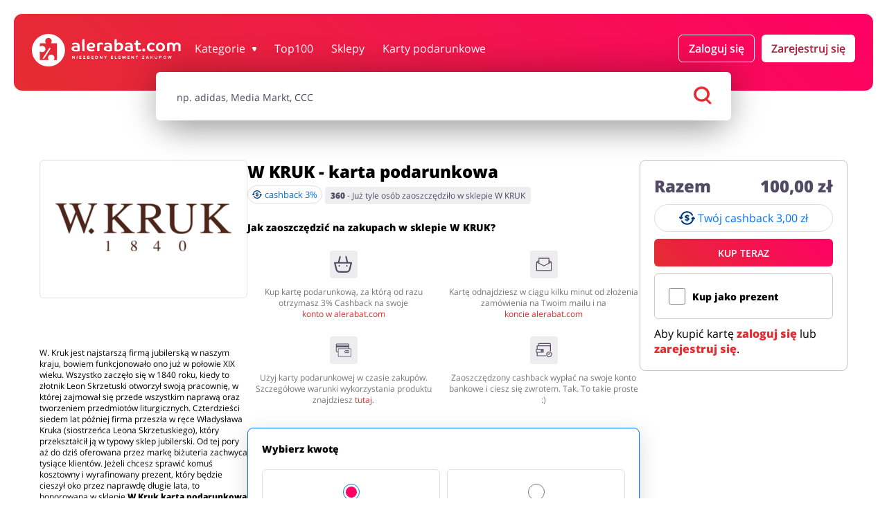

--- FILE ---
content_type: text/html; charset=UTF-8
request_url: https://alerabat.com/karta-podarunkowa/w-kruk
body_size: 57905
content:
<!doctype html>
<html lang="pl"
      data-lang-without-prefix      data-ale-locale="pl">
<head>
            <script 
            defer
            type="text/javascript"
            data-cmp-ab="1" 
            data-cmp-codesrc="0"
            data-cmp-cdid="542c0b0592b26" 
            data-cmp-cdn="cdn.consentmanager.net" 
            data-cmp-host="d.delivery.consentmanager.net"
            src="https://cdn.consentmanager.net/delivery/js/semiautomatic.min.js"
        ></script>
        
    <script
        defer
    >
        window.iterateSettings = {
        apiKey: 'eyJhbGciOiJIUzI1NiIsInR5cCI6IkpXVCJ9.eyJjb21wYW55X2lkIjoiNjg5YjFhMjY1NGRhYTIxNDg3YjgwZGY5IiwiaWF0IjoxNzU0OTk1MjM4fQ.BF0bweoEDURvxNQcjEV0CwYogDYcCCk92UdAoscYRN8'
        };

        (function(i,t,e,r,a){if(t.getElementById(r)){return}
        i.IterateObjectName=a;var z=function(){z.c(arguments)};z.q=[];
        z.c=function(args){z.q.push(args)};i[a]=z;
        function l() {var js,fjs=t.getElementsByTagName(e)[0];js=t.createElement(e);js.id=r;js.async=1;js.src="https://platform.iteratehq.com/loader.js";fjs.parentNode.insertBefore(js,fjs)};
        if(t.readyState==="complete") {l();} else if(i.attachEvent) {i.attachEvent('onload', l);} else{i.addEventListener('load', l, false);}
        }(window, document,'script','iterate-js','Iterate'));
    </script>

    
    <meta charset="utf-8">

    
            <meta name="p:domain_verify" content="7bade4148db74f57ec8b58f62e0833df"/>
                <meta name="msvalidate.01" content="A38658822338007A92220B5072CE2BF3"/>
            
    <title>
        W KRUK - 3% Cashback, karty podarunkowe
 ⇒ alerabat.com    </title>
    <meta name="description" content="Odbierz do 5% Cashback na zakupy w Biedronka, Rossmann, Kaufland, Zalando, Allegro i w wielu innych sklepach."
    >

    
                        <meta name="viewport" content="width=device-width, initial-scale=1.0, maximum-scale=1, user-scalable=0">
            <meta property="og:title" content="     W KRUK - 3% Cashback, karty podarunkowe
"/>
        <meta name="fo-verify" content="0851c407-39f6-43ac-b178-9cf54eb0cf90"/>
    <meta name="9b21d6eba8a5128" content="a8ae63909966063ac300832d34e487e4"/>
    <meta property="og:site_name" content="alerabat.com"/>
    <meta property="og:url" content="https://alerabat.com/karta-podarunkowa/w-kruk"/>
    <meta property="og:type" content="website"/>
    <meta name="theme-color" content="#e42d31"/>
    <link rel="manifest" href="/manifest.json"/>
    <link rel="icon" type="image/png" sizes="16x16" href="https://alerabat.com/favicon16x16.png"/>
    <link rel="icon" type="image/png" sizes="24x24" href="https://alerabat.com/favicon24x24.png"/>
    <link rel="icon" type="image/png" sizes="32x32" href="https://alerabat.com/favicon32x32.png"/>
    <link rel="icon" type="image/png" sizes="64x64" href="https://alerabat.com/favicon64x64.png"/>
    <meta name="google-signin-client_id"
          content="591092416756-ualjcd4vv7c9ckohuq9ptf9oj4biat59.apps.googleusercontent.com">
            <meta name="google-site-verification" content="vzh2olJYvPF1FglYhXqnz2n_OcrtoZencIXPlhNkrC8"/>
                                                            <meta property="og:image" content="https://alerabat.com/assets/images/og-image.png"/>
        <meta property="og:image:type" content="image/png"/>
        <meta property="og:image:width" content="1200"/>
        <meta property="og:image:height" content="630"/>
        <meta property="og:image:alt" content="Logo alerabat.com"/>
    
            <link rel="preconnect" href="https://www.google-analytics.com" crossorigin>
<link rel="preconnect" href="https://www.googletagmanager.com" crossorigin>
<link rel="preconnect" href="https://googleads.g.doubleclick.net" crossorigin>
<link rel="preconnect" href="https://www.facebook.com" crossorigin>
<link rel="preconnect" href="https://www.connect.facebook.net" crossorigin>
<link rel="preconnect" href="https://www.google.com" crossorigin>
<link rel="preconnect" href="https://www.googleadservices" crossorigin>
<link rel="preconnect" href="https://fonts.googleapis.com/" crossorigin>
<link rel="preconnect" href="https://fonts.gstatic.com" crossorigin>
<link rel="dns-prefetch" href="https://www.google-analytics.com" crossorigin>
<link rel="dns-prefetch" href="https://www.googletagmanager.com" crossorigin>
<link rel="dns-prefetch" href="https://googleads.g.doubleclick.net" crossorigin>
<link rel="dns-prefetch" href="https://www.facebook.com" crossorigin>
<link rel="dns-prefetch" href="https://www.google.com" crossorigin>
<link rel="dns-prefetch" href="https://www.connect.facebook.net" crossorigin>
<link rel="dns-prefetch" href="https://www.googleadservices" crossorigin>
<link rel="dns-prefetch" href="https://fonts.googleapis.com/" crossorigin>
<link rel="dns-prefetch" href="https://fonts.gstatic.com" crossorigin>

<script>(function (w, d, s, l, i) {
    w[l] = w[l] || [];
    w[l].push({
      'gtm.start': new Date().getTime(), event: 'gtm.js'
    });
    var f                          = d.getElementsByTagName(s)[0],
        j = d.createElement(s), dl = l != 'dataLayer' ? '&l=' + l : '';
    j.async                        = true;
    j.src                          =
      '//www.googletagmanager.com/gtm.js?id=' + i + dl;
    f.parentNode.insertBefore(j, f);
  })(window, document, 'script', 'dataLayer', 'GTM-TR5N46');</script>
    
                <link rel="preload" as="font" type="font/woff2" href="https://fonts.gstatic.com/s/opensans/v18/mem8YaGs126MiZpBA-UFW50bf8pkAp6a.woff2" crossorigin>
<link rel="preload" as="font" type="font/woff2" href="https://fonts.gstatic.com/s/opensans/v18/mem8YaGs126MiZpBA-UFVZ0bf8pkAg.woff2" crossorigin>
<link rel="preload" as="font" type="font/woff2" href="https://fonts.gstatic.com/s/opensans/v18/mem5YaGs126MiZpBA-UNirkOXOhpKKSTj5PW.woff2" crossorigin>
<link rel="preload" as="font" type="font/woff2" href="https://fonts.gstatic.com/s/opensans/v18/mem5YaGs126MiZpBA-UNirkOUuhpKKSTjw.woff2" crossorigin>
<link rel="preload" as="font" type="font/woff2" href="https://fonts.gstatic.com/s/opensans/v18/mem5YaGs126MiZpBA-UN8rsOXOhpKKSTj5PW.woff2" crossorigin>
<link rel="preload" as="font" type="font/woff2" href="https://fonts.gstatic.com/s/opensans/v18/mem5YaGs126MiZpBA-UN8rsOUuhpKKSTjw.woff2" crossorigin>
<style>
    /* latin-ext */
    @font-face {
        font-family: 'Open Sans';
        font-style: normal;
        font-weight: 400;
        font-display: swap;
        src: local('Open Sans Regular'), local('OpenSans-Regular'), url(https://fonts.gstatic.com/s/opensans/v18/mem8YaGs126MiZpBA-UFW50bf8pkAp6a.woff2) format('woff2');
        unicode-range: U+0100-024F, U+0259, U+1E00-1EFF, U+2020, U+20A0-20AB, U+20AD-20CF, U+2113, U+2C60-2C7F, U+A720-A7FF;
    }
    /* latin */
    @font-face {
        font-family: 'Open Sans';
        font-style: normal;
        font-weight: 400;
        font-display: swap;
        src: local('Open Sans Regular'), local('OpenSans-Regular'), url(https://fonts.gstatic.com/s/opensans/v18/mem8YaGs126MiZpBA-UFVZ0bf8pkAg.woff2) format('woff2');
        unicode-range: U+0000-00FF, U+0131, U+0152-0153, U+02BB-02BC, U+02C6, U+02DA, U+02DC, U+2000-206F, U+2074, U+20AC, U+2122, U+2191, U+2193, U+2212, U+2215, U+FEFF, U+FFFD;
    }
    /* latin-ext */
    @font-face {
        font-family: 'Open Sans';
        font-style: normal;
        font-weight: 600;
        font-display: swap;
        src: local('Open Sans SemiBold'), local('OpenSans-SemiBold'), url(https://fonts.gstatic.com/s/opensans/v18/mem5YaGs126MiZpBA-UNirkOXOhpKKSTj5PW.woff2) format('woff2');
        unicode-range: U+0100-024F, U+0259, U+1E00-1EFF, U+2020, U+20A0-20AB, U+20AD-20CF, U+2113, U+2C60-2C7F, U+A720-A7FF;
    }
    /* latin */
    @font-face {
        font-family: 'Open Sans';
        font-style: normal;
        font-weight: 600;
        font-display: swap;
        src: local('Open Sans SemiBold'), local('OpenSans-SemiBold'), url(https://fonts.gstatic.com/s/opensans/v18/mem5YaGs126MiZpBA-UNirkOUuhpKKSTjw.woff2) format('woff2');
        unicode-range: U+0000-00FF, U+0131, U+0152-0153, U+02BB-02BC, U+02C6, U+02DA, U+02DC, U+2000-206F, U+2074, U+20AC, U+2122, U+2191, U+2193, U+2212, U+2215, U+FEFF, U+FFFD;
    }
    /* latin-ext */
    @font-face {
        font-family: 'Open Sans';
        font-style: normal;
        font-weight: 800;
        font-display: swap;
        src: local('Open Sans ExtraBold'), local('OpenSans-ExtraBold'), url(https://fonts.gstatic.com/s/opensans/v18/mem5YaGs126MiZpBA-UN8rsOXOhpKKSTj5PW.woff2) format('woff2');
        unicode-range: U+0100-024F, U+0259, U+1E00-1EFF, U+2020, U+20A0-20AB, U+20AD-20CF, U+2113, U+2C60-2C7F, U+A720-A7FF;
    }
    /* latin */
    @font-face {
        font-family: 'Open Sans';
        font-style: normal;
        font-weight: 800;
        font-display: swap;
        src: local('Open Sans ExtraBold'), local('OpenSans-ExtraBold'), url(https://fonts.gstatic.com/s/opensans/v18/mem5YaGs126MiZpBA-UN8rsOUuhpKKSTjw.woff2) format('woff2');
        unicode-range: U+0000-00FF, U+0131, U+0152-0153, U+02BB-02BC, U+02C6, U+02DA, U+02DC, U+2000-206F, U+2074, U+20AC, U+2122, U+2191, U+2193, U+2212, U+2215, U+FEFF, U+FFFD;
    }

    </style>    
            <style>.flag--ca{background-position:-406px -457px}.flag--nl{background-position:-46px -289px}.flag--us{background-position:-136px -49px}@media (min-width:768px){.giftcard-shop-page--order .summary__button{margin-top:10px}.payment-methods__image--mobile{display:none}.payment-methods__image--tablet{display:block}.payment-methods__image--desktop{display:none}}@media (min-width:1200px){.m-list.m-list--categories .m-list__link{padding:.5rem}.m-list.m-list--categories .m-list__text{line-height:1rem;padding:0}.m-list--coupons .m-list__item{flex-basis:25%;max-width:25%}.m-list--flags{padding:12px 35px;border-width:0 1px;grid-template-columns:33% 33% 33%;grid-gap:0 .75rem}.m-list--flags .m-list__item:nth-child(4n+4){margin-bottom:0}.m-list--main-nav .m-list__item{margin:0 0 0 1.625rem}.m-panel--expand .m-list.m-list--categories .m-list__link{padding:1rem}.m-footer--main .m-row--inside{margin-top:0;margin-bottom:2rem}.giftcard-shop-page--order .wrapper{display:flex;gap:40px}.giftcard-shop-page--order .wrapper .split{flex:1}.giftcard-shop-page--order .wrapper .split--300px{flex:0 0 300px}.giftcard-shop-page--order .logo{padding:20px;width:300px}.giftcard-shop-page--order .info .title{white-space:nowrap}.giftcard-shop-page--order .info .perks__title{margin-top:24px}.giftcard-shop-page--order .description{margin-top:40px}.giftcard-shop-page--checkout .m-coupon__button{width:auto}.giftcard-shop-page--checkout .block__summary-wrapper{flex-direction:row}.giftcard-shop-page--checkout .block__summary-item:not(:first-child){margin:0 0 0 10px}.giftcard-shop-page--checkout .block__section-input-wrapper{flex-direction:row}.giftcard-shop-page--checkout .block__section-input-wrapper .block__input-wrapper:not(:first-child){margin:0 0 0 10px}.giftcard-shop-page--checkout .block__section-input-wrapper--column{flex-direction:column}.giftcard-shop-page--checkout .block__button{display:inline-flex;margin-right:auto;padding:10px 110px}.giftcard-shop-page-zero-level__wrapper{border:1px solid #979797;border-radius:8px}.giftcard-shop-page-zero-level__gpay-button{width:324px}.giftcard-shop-page-zero-level__price{font-size:24px;margin-top:32px}.giftcard-shop-page-zero-level .m-coupon__button{width:auto}.giftcard-shop-page-zero-level .block{border:unset;border-radius:unset}.giftcard-shop-page-zero-level .block__summary-content{flex-direction:row;margin-top:14px}.giftcard-shop-page-zero-level .block__title{font-size:16px;margin-bottom:6px}.giftcard-shop-page-zero-level .block__desc{display:block;font-size:14px;line-height:19px;color:#767676}.giftcard-shop-page-zero-level .block__summary-item--edit-btn{align-self:flex-start;margin:9px 5px}.giftcard-shop-page-zero-level .block__section-title{padding:20px 0;display:flex;align-items:center}.giftcard-shop-page-zero-level .block__section-input-wrapper{flex-direction:row}.giftcard-shop-page-zero-level .block__section-input-wrapper .block__input-wrapper:not(:first-child){margin:0 0 0 10px}.giftcard-shop-page-zero-level .block__section-input-wrapper--column{flex-direction:column}.giftcard-shop-page-zero-level .block__button{display:inline-flex;margin-right:auto;padding:10px 110px}.giftcard-shop-page-zero-level apple-pay-button{width:324px}.giftcard-shop-page-zero-level__form-wrapper{display:flex;flex-wrap:wrap}.giftcard-shop-page-zero-level__user-data-wrapper{flex:1;margin-bottom:0!important}.giftcard-shop-page-zero-level__user-data-wrapper .block{margin-bottom:0}.giftcard-shop-page-zero-level__user-data-wrapper[data-block-state=edit]{flex-basis:100%}.giftcard-shop-page-zero-level__delivery-wrapper{flex:1;margin-top:0!important;margin-bottom:0!important}.giftcard-shop-page-zero-level__delivery-wrapper .block__summary-content{flex-direction:column;gap:5px}.giftcard-shop-page-zero-level__delivery-wrapper[data-block-state=edit]{flex-basis:100%}.info-dialog{flex-direction:row;align-items:flex-start;text-align:start}.info-dialog__text-wrapper{margin:0 0 0 10px}.info-dialog--company .info-dialog__icon{margin-top:0;width:16px;flex:0 0 16px}.payment-methods__image--mobile,.payment-methods__image--tablet{display:none}.payment-methods__image--desktop{display:block}}article,details,footer,header,main,nav,section,summary{display:block}.m-container--main,.m-container--main-footer{width:var(--container-width)}.m-container--main-footer{content-visibility:auto;contain-intrinsic-size:1500px}@media (max-width:767px){body{--space-base:0.9375rem;--container-width:100%}.m-container--main,.m-container--main-footer{overflow:hidden}.m-container--main-header{overflow:visible}.m-row .m-col--w50--on-mobile{flex:0 0 50%;max-width:50%}.m-row .m-col--w100--on-mobile{flex:0 0 100%;max-width:100%}.m-row--column--on-mobile{flex-direction:column}.m-row--column--on-mobile>.m-col{margin-bottom:var(--space-base)}.m-row--remove-grid-spacing--on-mobile{margin:0}.m-row--remove-grid-spacing--on-mobile .m-col{padding:0}}.m-row--wrap{flex-wrap:wrap}.m-button--big{height:3.125rem;width:100%;font-size:.875rem;text-transform:uppercase;padding:0}@media (max-width:1023px){.m-search .m-toggler{position:absolute;top:1.5625rem;right:1.25rem}.m-search .m-form .m-form__button{background-color:#fff}.m-panel--center-header--on-tablet-down .m-panel__description,.m-panel--center-header--on-tablet-down .m-panel__headline{text-align:center}}.m-list--flags{display:grid;grid-template-columns:50% 50%;grid-gap:0 .4375rem;list-style:none;margin:0;padding:0}.m-list--flags .m-list__item{margin-bottom:1.75rem}.m-list--flags .m-list__link{display:flex;width:100%;align-items:center}.m-list--flags .m-list__text{display:inline-block;flex-grow:1;font-size:.875rem}.m-list--footer-links{list-style:none;margin:0;padding:0;display:flex;flex-wrap:wrap;align-content:baseline;width:50%;word-break:break-all;word-break:break-word}.m-list--footer-links .m-list__item{font-size:14px;margin-bottom:21px;padding-right:9px;width:100%}.m-form--newsletter{padding:.25rem}.m-form--newsletter .m-button{padding:0 .9375rem}.m-form--newsletter .m-button__text{font-size:.875rem;font-weight:500;text-transform:none;white-space:nowrap}@media (max-width:320px){.m-form--newsletter .m-button{padding:0 .4375rem}.m-form--newsletter .m-button__text{font-size:.75rem}}.m-form--newsletter .m-form__input-holder{display:flex;align-items:center;padding:.625rem;border-radius:.375rem;-webkit-appearance:none;-moz-box-shadow:0 .625rem 3.125rem 0 rgba(0,0,0,.3);-webkit-box-shadow:0 .625rem 3.125rem 0 rgba(0,0,0,.3);box-shadow:0 .625rem 3.125rem 0 rgba(0,0,0,.3);background-color:#fff;margin-bottom:0}@media (max-width:320px){.m-form--newsletter .m-form__input-holder{padding:.25rem}}.m-form--newsletter .m-form__input{line-height:3;flex-grow:1;border:unset;background:rgba(0,0,0,0);font-size:.625rem;font-weight:500;color:#524962;height:30px;outline:0;margin:0;padding:0 0 0 .625rem}@media (max-width:320px){.m-form--newsletter .m-form__input{font-size:.75rem;padding-left:.25rem}}.m-form--newsletter .m-form__checkbox-holder{margin-top:1.25rem}.m-form--newsletter .m-form__checkbox{display:block;opacity:0;height:0}.m-form--newsletter .m-form__checkbox-label{display:flex;margin:0;padding:0}.m-form--newsletter .m-form__checkbox-label:before{content:"";display:inline-block;width:.625rem;height:.625rem;min-width:.625rem;min-height:.625rem;max-width:.625rem;max-height:.625rem;border-radius:50%;background-color:#ccc;border:.3125rem solid #fff;margin-right:.75rem}.m-form--newsletter .m-form__checkbox-text{display:inline-block;font-size:.75rem}.m-form--newsletter .m-form__checkbox-text a{color:#e42d31;font-weight:700}.m-panel:last-child{margin-bottom:0}.m-panel--bg--dark-gray{background-color:#524962;color:#fff}.m-panel--bg--dark-gray .m-panel__description{color:rgba(255,255,255,.5)}.m-panel--bg--dark{background-color:rgba(0,0,0,.9);color:#fff}.m-panel--bg--dark a{color:#fff}.m-panel--newsletter .m-panel__headline{font-size:var(--font-size-large);padding:.25rem 0}.m-panel--main-footer{width:100%;padding:20px}@media (max-width:991px){.m-list--flags .m-list__item:nth-child(6n+6){margin-bottom:0}.m-header--main--on-page{padding:.625rem 1.75rem;border-radius:0}}.flag{width:43px;height:22px;flex-grow:0;flex-shrink:0;margin-right:.625rem}.flag--at{background-position:-181px -481px}.flag--au{background-position:-136px -481px}.flag--br{background-position:-496px -121px}.flag--cz{background-position:-91px -433px}.flag--de{background-position:-46px -433px}.flag--es{background-position:-451px -193px}.flag--fr{background-position:-451px -1px}.flag--in{background-position:-406px -49px}.flag--mx{background-position:-316px -73px}.flag--pt{background-position:-271px -25px}.flag--tr{background-position:-91px -145px}.flag--uk{background-position:-136px -97px}.m-footer .m-button{text-align:center}.m-footer--main{margin-bottom:5rem}@media (max-width:767px){.m-panel--center-header--on-mobile .m-panel__description,.m-panel--center-header--on-mobile .m-panel__headline{text-align:center}.m-footer--main .m-button{font-weight:600}}.m-footer--main .m-footer__logo-holder{display:flex;align-items:center;justify-content:flex-start}.m-footer--main .m-footer__logo{max-width:8.125rem}.m-footer--main .m-footer__section-header{margin:0 0 41px;padding:0}.m-footer--main .m-footer__section-headline{margin:0;padding:0;font-weight:700;font-size:16px;line-height:22px}.m-footer--main .m-footer__section--useful-links{align-content:baseline;margin:0}.m-footer--main .m-footer__section--useful-links .m-footer__section-header{width:50%;white-space:nowrap}.m-footer--main .m-footer__section--international{padding-top:31px;margin:0}@media (max-width:767px){.m-footer--main .m-footer__section--international{margin-top:29px;border-top:1px solid #524962}}.m-footer--main .m-footer__section--facebook{margin:0;display:flex;flex-direction:column;align-items:flex-start}.m-footer--main .m-footer__section--facebook .m-button--facebook{display:flex;align-items:center;justify-content:center;width:100%;height:2.5rem;border-radius:.375rem;background-color:#4267b2;color:#fff;font-weight:700;text-transform:uppercase;font-size:.875rem;text-align:center;margin:10px 0}.m-footer--main .m-footer__spacer{width:100%;height:1px;background-color:#524962;margin:20px 0}.giftcard-shop-page--error-visible .info-dialog--error{display:flex}body .giftcard-shop-page--error-visible .info-dialog--error{display:flex}body .giftcard-shop-page--error-visible .value-picker{display:none}@media (max-width:767px){.m-footer--main .m-footer__spacer{background:rgba(0,0,0,0);margin:.8333333333rem 0}}.giftcard-shop .giftcard-shop-page--error-visible .summary{opacity:.6}.giftcard-shop .giftcard-shop-page--error-visible .summary__button{background:rgba(82,73,98,.2)}@media (min-width:768px){.m-row .m-col--w23--on-mobile-tablet-up{flex:0 0 23%;max-width:23%}.m-coupon__button{margin-top:.875rem}.m-list.m-list--categories .m-list__item>*{margin:0}.m-list.m-list--categories{grid-template-columns:repeat(3,1fr)}.m-header--main .m-list.m-list--categories .m-list__item>*{margin:0}}@media (min-width:1024px){.m-container--main-header--with-search{margin-bottom:0}.m-container--main-header--with-search+.m-container--main{margin-top:0}.m-container--main-header--on-page .m-search{margin:-1.6875rem auto 2.625rem}.m-container--main-footer{contain-intrinsic-size:818px}.m-row .m-col--w30--on-tablet-desktop-up{flex:0 0 30%;max-width:30%}.m-row .m-col--w36--on-tablet-desktop-up{flex:0 0 36%;max-width:36%}.m-button{font-weight:600}}@media (min-width:768px)and (max-width:991px){body{--space-base:0.9375rem;--container-width:100%}.m-row .m-col--w50--on-mobile-tablet{flex:0 0 50%;max-width:50%}}@media (min-width:992px)and (max-width:1023px){body{--space-base:1.25rem;--container-width:100%}.m-row .m-col--w50--on-tablet{flex:0 0 50%;max-width:50%}}@media (min-width:768px)and (max-width:991px){.m-row--wrap--on-mobile-tablet{flex-wrap:wrap}.m-container .m-search{top:6.5rem}}@media (min-width:992px)and (max-width:1023px){.m-row--wrap--on-tablet{flex-wrap:wrap}}@media (min-width:992px){.m-header--main .m-list.m-list--categories,.m-list.m-list--categories{grid-template-columns:repeat(4,1fr)}}@media (min-width:1024px){.m-button.m-button--login,.m-button.m-button--register{margin:0 0 0 10px}.m-button.m-button--account-button{justify-content:center;font-size:1rem}.m-search__desktop-holder{position:absolute;width:100%;background-color:#fff;top:calc(100% - 2.8125rem);left:.9375rem;width:calc(100% - 1.875rem);padding:2.1875rem 1.25rem 0;border-radius:0 0 .375rem .375rem;-webkit-appearance:none;-moz-box-shadow:0 .625rem 3.125rem 0 rgba(0,0,0,.3);-webkit-box-shadow:0 .625rem 3.125rem 0 rgba(0,0,0,.3);box-shadow:0 .625rem 3.125rem 0 rgba(0,0,0,.3);z-index:-1}.m-search__info,.m-search__section{display:none}.m-search{display:block;max-width:51.875rem;margin:-2.1875rem auto 2.625rem;padding:0;max-width:51.875rem}.m-search .m-form--search{height:4.375rem;padding:0 1.875rem}.m-search .m-form--search button,.m-search .m-form--search input{padding-left:1.875rem;padding-right:2.5rem;height:4.375rem}.m-search .m-toggler{display:none}.m-container .m-search{position:relative;top:unset;bottom:0;left:0;width:100%;transform:translate3d(0,0,0)}.m-container--main-header--on-page .m-search{top:unset}.m-list.m-list--categories{grid-template-columns:repeat(6,1fr)}.m-list.m-list--categories .m-list__link .m-picture__image{height:95%}.m-header--main .m-list.m-list--categories{grid-template-columns:repeat(5,1fr)}.m-list--coupons .m-list__item{flex-basis:33.333333%;max-width:33.333333%}.m-list--flags{border:1px solid #524962;border-width:0 1px;padding-left:3.125rem}.m-list--flags .m-list__item{margin-bottom:1.6875rem}.m-list--footer-links{width:43%}.m-nav--main{max-height:unset!important;overflow:visible}.m-list--main-nav{margin:0;padding:0;display:flex;align-items:center}.m-list--main-nav .m-list__item{margin:0 0 0 1.25rem}.m-list--main-nav .m-list__item:first-child{margin-left:0}.m-list--main-nav .m-list__item--has-subnav{position:static;overflow:unset}.m-list--main-nav .m-list__item--has-subnav .m-list__subnav{display:none}.m-list--main-nav .m-list__item--has-subnav .m-list__link:after{width:.375rem;height:.375rem}.m-list--main-nav .m-list__link:not(.m-button){font-weight:500;font-size:1rem}.m-list--main-nav .m-list__link.m-button{padding:0 1.25rem}.m-list--main-nav .m-list__subnav{opacity:0;z-index:100000;width:100%;display:flex;align-items:center;justify-content:center;background:#e42d31;background:-moz-linear-gradient(45deg,#e42d31 0,#ff0065 100%);background:-webkit-linear-gradient(45deg,#e42d31 0,#ff0065 100%);background:linear-gradient(45deg,#e42d31 0,#ff0065 100%);border-radius:.75rem}.m-list--main-nav .m-list__account-buttons-wrapper.m-list__item{margin:0 0 0 auto;flex-direction:row;justify-content:flex-end}.m-list--main-nav .m-list__item--button-holder.main-account-button{margin:0 0 0 auto}.m-list__subnav{opacity:1;z-index:100000;width:100%;display:flex;align-items:center;justify-content:center;background:#e42d31;background:-moz-linear-gradient(45deg,#e42d31 0,#ff0065 100%);background:-webkit-linear-gradient(45deg,#e42d31 0,#ff0065 100%);background:linear-gradient(45deg,#e42d31 0,#ff0065 100%);border-radius:.75rem}}@media (min-width:992px){.m-nav--main{margin:0;padding:0}.m-slider-wrapper--results{position:relative;margin:0 auto 1.875rem}}@media (min-width:1024px){.m-slider--results .m-slider__slide{width:calc(41.25rem/6 + 1.6666666667px);height:calc((41.25rem/6 + 1.6666666667px)/ 2)}.m-panel--newsletter{padding:.875rem 1rem .875rem 1.9375rem;display:flex}.m-panel--newsletter .m-form,.m-panel--newsletter .m-panel__header{flex-grow:0;flex-shrink:0}.m-panel--newsletter .m-panel__header{flex-basis:59%}.m-panel--newsletter .m-panel__description{margin-top:0}.m-panel--newsletter .m-form{flex-basis:41%}.m-panel--newsletter .m-form__checkbox-label{align-items:center}.m-panel--newsletter .m-form__input-holder{margin-bottom:1rem}.m-panel--newsletter .m-button{padding:0 1.875rem}.m-panel--main-footer,.m-panel--main-header{padding:1.625rem 1.5625rem 3.125rem}.m-panel--main-footer{padding:30px}.m-panel--huge-headline--on-tablet-desktop-up>.m-panel__header>.m-panel__headline{font-size:var(--font-size-huge)}.m-panel--default-content--on-tablet-desktop-up .m-panel__description{font-size:var(--font-size-default)}.dropdown-menu-wrapper{display:block;position:absolute;overflow:visible;top:34px;right:0;left:unset;margin-top:.625rem;width:220px;height:100%}.dropdown-menu{border-radius:.375rem;display:none}.m-header--main{position:relative}.m-header--main .m-row:first-child{flex-wrap:nowrap!important;margin:auto}}@media (min-width:768px){.m-header--main .m-header__logo{height:3.125rem}}@media (min-width:1024px){.m-header--main .m-header__logo{height:2.9375rem}.m-header--main .m-header__logo-holder{padding-left:0;flex:0 0 13.75rem;margin-left:0}.m-header--main .m-header__menu-button-holder{display:none}.m-header--main .m-header__main-nav-holder{flex:1 0;display:flex;align-items:center;justify-content:flex-end;padding-right:0}.m-header--main .m-header__main-nav-holder--with-account{justify-content:flex-start}.m-header--main .m-list__subnav{max-width:1260px;margin:auto;will-change:max-height,opacity}.m-header--main--on-page{padding:2.0625rem 1.5625rem 2.125rem}.m-header--main--on-page--with-search .m-row--flex{transform:unset;margin-top:-10px!important}}@media (min-width:992px){.m-footer--main .m-row--inside{justify-content:space-between}}@media (min-width:768px){.m-footer--main .m-footer__logo-holder{flex:0 0 77%;max-width:77%}.m-footer--main .m-footer__logo{max-width:unset;max-height:3.125rem;width:auto;height:auto}.m-footer--main .m-footer__section-header{height:43px;margin:0}.m-footer--main .m-footer__section--international{padding-top:0;padding-right:9px}}@media (min-width:992px)and (max-width:1023px){.m-footer--main .m-footer__section--international,.m-footer--main .m-footer__section--useful-links{flex-basis:50%}.m-footer--main .m-footer__section--international .m-footer__section-header{padding-left:2.1875rem}}@media (min-width:1024px){.m-footer--main .m-footer__logo{max-height:2.90625rem}.m-footer--main .m-footer__section-headline{font-size:18px;line-height:25px}.m-footer--main .m-footer__section--useful-links .m-footer__section-header{width:43%}.m-footer--main .m-footer__section--international{margin:0 .0625rem}.m-footer--main .m-footer__section--international .m-footer__section-header{padding-left:36px;padding-right:36px}.m-footer--main .m-footer__section--facebook{padding-top:2.375rem;padding-left:.25rem}.m-footer--main .m-footer__section--facebook .m-footer__facebook-text{display:block}.m-footer--main .m-footer__section--facebook .m-footer__facebook-text p:first-child{margin-top:0}.m-footer--main .m-footer__section--facebook .m-footer__facebook-text p:last-child{margin-bottom:0}}@media (min-width:768px)and (max-width:991px){.m-footer--main{padding-top:2.5rem}.m-footer--main .m-footer__section--facebook{flex-basis:calc(50% - 1.875rem);padding-top:0;margin:-2.5rem 0 0}}body :hover{outline:0!important}@media (min-width:992px)and (max-width:1023px){.m-footer--main .m-footer__section--facebook{flex-basis:calc(50% - 1.875rem);padding-top:0;margin:-2.5rem 0 0}}@media (min-width:768px)and (max-width:991px){.m-footer--main .m-footer__spacer{margin:2.5rem 0}}@media (min-width:768px){.giftcard-shop-page--order .summary__button{margin-top:10px}.giftcard-shop-page--order .q-and-a{margin-top:20px}.payment-methods__image--mobile{display:none}.payment-methods__image--tablet{display:block}.payment-methods__image--desktop{display:none}}@media (min-width:1024px){.m-footer--main .m-footer__section--facebook .m-button--facebook{width:auto;margin:82px 0 2.125rem;text-transform:none;font-size:1rem;padding:25px 56px}.giftcard-shop-page--order .info .number-of-card-purchases{margin-top:0}.giftcard-shop-page--checkout .wrapper{grid-template-columns:1fr 300px;grid-template-rows:repeat(7,auto);gap:0 40px}.giftcard-shop-page--checkout .summary{grid-row:1/2;grid-column:2/3}.giftcard-shop-page-zero-level .wrapper{grid-template-columns:1fr 300px;grid-template-rows:repeat(7,auto);gap:0 40px}.giftcard-shop-page-zero-level .summary{grid-row:1/2;grid-column:2/3}.zero-level-payment-methods__many-wrapper{gap:8px;flex-direction:row}}@media (min-width:1200px){.m-list.m-list--categories .m-list__link{padding:.5rem}.m-list.m-list--categories .m-list__text{line-height:1rem;padding:0}.m-list--coupons .m-list__item{flex-basis:25%;max-width:25%}.m-list--flags{padding:12px 35px;border-width:0 1px;grid-template-columns:33% 33% 33%;grid-gap:0 .75rem}.m-list--flags .m-list__item:nth-child(4n+4){margin-bottom:0}.m-list--main-nav .m-list__item{margin:0 0 0 1.625rem}.m-panel--expand .m-list.m-list--categories .m-list__link{padding:1rem}.m-footer--main .m-row--inside{margin-top:0;margin-bottom:2rem}.giftcard-shop-page--order .wrapper{display:flex;gap:40px}.giftcard-shop-page--order .wrapper .split{flex:1}.giftcard-shop-page--order .wrapper .split--300px{flex:0 0 300px}.giftcard-shop-page--order .logo-custom{width:300px}.giftcard-shop-page--order .info .title{white-space:nowrap}.giftcard-shop-page--order .info .perks__title{margin-top:24px}.giftcard-shop-page--order .description{margin-top:40px}.giftcard-shop-page--checkout .m-coupon__button{width:auto}.giftcard-shop-page--checkout .block__summary-wrapper{flex-direction:row}.giftcard-shop-page--checkout .block__summary-item:not(:first-child){margin:0 0 0 10px}.giftcard-shop-page--checkout .block__section-input-wrapper{flex-direction:row}.giftcard-shop-page--checkout .block__section-input-wrapper .block__input-wrapper:not(:first-child){margin:0 0 0 10px}.giftcard-shop-page--checkout .block__section-input-wrapper--column{flex-direction:column}.giftcard-shop-page--checkout .block__button{display:inline-flex;margin-right:auto;padding:10px 110px}.giftcard-shop-page-zero-level__wrapper{border:1px solid #979797;border-radius:8px}.giftcard-shop-page-zero-level__gpay-button{width:324px}.giftcard-shop-page-zero-level__price{font-size:24px;margin-top:32px}.giftcard-shop-page-zero-level .m-coupon__button{width:auto}.giftcard-shop-page-zero-level .block{border:unset;border-radius:unset}.giftcard-shop-page-zero-level .block__summary-content{flex-direction:row;margin-top:14px}.giftcard-shop-page-zero-level .block__title{font-size:16px;margin-bottom:6px}.giftcard-shop-page-zero-level .block__desc{display:block;font-size:14px;line-height:19px;color:#767676}.giftcard-shop-page-zero-level .block__summary-item--edit-btn{align-self:flex-start;margin:9px 5px}.giftcard-shop-page-zero-level .block__section-title{padding:20px 0;display:flex;align-items:center}.giftcard-shop-page-zero-level .block__section-input-wrapper{flex-direction:row}.giftcard-shop-page-zero-level .block__section-input-wrapper .block__input-wrapper:not(:first-child){margin:0 0 0 10px}.giftcard-shop-page-zero-level .block__section-input-wrapper--column{flex-direction:column}.giftcard-shop-page-zero-level .block__button{display:inline-flex;margin-right:auto;padding:10px 110px}.giftcard-shop-page-zero-level apple-pay-button{width:324px}.giftcard-shop-page-zero-level__form-wrapper{display:flex;flex-wrap:wrap}.giftcard-shop-page-zero-level__user-data-wrapper{flex:1;margin-bottom:0!important}.giftcard-shop-page-zero-level__user-data-wrapper .block{margin-bottom:0}.giftcard-shop-page-zero-level__user-data-wrapper[data-block-state=edit]{flex-basis:100%}.giftcard-shop-page-zero-level__delivery-wrapper{flex:1;margin-top:0!important;margin-bottom:0!important}.giftcard-shop-page-zero-level__delivery-wrapper .block__summary-content{flex-direction:column;gap:5px}.giftcard-shop-page-zero-level__delivery-wrapper[data-block-state=edit]{flex-basis:100%}.info-dialog{flex-direction:row;align-items:flex-start;text-align:start}.info-dialog__text-wrapper{margin:0 0 0 10px}.info-dialog--company .info-dialog__icon{margin-top:0;width:16px;flex:0 0 16px}.payment-methods__image--mobile,.payment-methods__image--tablet{display:none}.payment-methods__image--desktop{display:block}}.giftcard-shop-page--order .logo-custom img{width:100%;height:100%;object-fit:contain}.giftcard-shop-page--checkout .logo-custom{border:1px solid #e4e2e9;display:flex;justify-content:center;align-items:center;border-radius:6px;width:100%;height:200px;padding:0;border:none}.giftcard-shop-page--checkout .logo-custom img{width:100%;height:100%;object-fit:contain}.giftcard-shop-page-zero-level .logo-custom{border:1px solid #e4e2e9;display:flex;justify-content:center;align-items:center;border-radius:6px;width:100%;height:200px;padding:0;border:none}.giftcard-shop-page-zero-level .logo-custom img{width:100%;height:100%;object-fit:contain}@media (min-width:1200px){.m-list.m-list--categories .m-list__link{padding:.5rem}.m-list.m-list--categories .m-list__text{line-height:1rem;padding:0}.m-list--coupons .m-list__item{flex-basis:25%;max-width:25%}.m-list--main-nav .m-list__item{margin:0 0 0 1.625rem}.m-panel--expand .m-list.m-list--categories .m-list__link{padding:1rem}.giftcard-shop-page--order .wrapper{display:flex;gap:40px}.giftcard-shop-page--order .wrapper .split{flex:1}.giftcard-shop-page--order .wrapper .split--300px{flex:0 0 300px}.giftcard-shop-page--order .logo-custom{width:300px}.giftcard-shop-page--order .info .title{white-space:nowrap}.giftcard-shop-page--order .info .perks__title{margin-top:24px}.giftcard-shop-page--order .description{margin-top:40px}.giftcard-shop-page--order .value-picker__item-price{margin-top:10px;margin-left:0}.giftcard-shop-page--checkout .m-coupon__button{width:auto}.giftcard-shop-page--checkout .block__summary-wrapper{flex-direction:row}.giftcard-shop-page--checkout .block__summary-item:not(:first-child){margin:0 0 0 10px}.giftcard-shop-page--checkout .block__section-input-wrapper{flex-direction:row}.giftcard-shop-page--checkout .block__section-input-wrapper .block__input-wrapper:not(:first-child){margin:0 0 0 10px}.giftcard-shop-page--checkout .block__section-input-wrapper--column{flex-direction:column}.giftcard-shop-page--checkout .block__button{display:inline-flex;margin-right:auto;padding:10px 110px}.giftcard-shop-page-zero-level__wrapper{border:1px solid #979797;border-radius:8px}.giftcard-shop-page-zero-level__gpay-button{width:324px}.giftcard-shop-page-zero-level__price{font-size:24px;margin-top:32px}.giftcard-shop-page-zero-level .m-coupon__button{width:auto}.giftcard-shop-page-zero-level .block{border:unset;border-radius:unset}.giftcard-shop-page-zero-level .block__summary-content{flex-direction:row;margin-top:14px}.giftcard-shop-page-zero-level .block__title{font-size:16px;margin-bottom:6px}.giftcard-shop-page-zero-level .block__desc{display:block;font-size:14px;line-height:19px;color:#767676}.giftcard-shop-page-zero-level .block__summary-item--edit-btn{align-self:flex-start;margin:9px 5px}.giftcard-shop-page-zero-level .block__section-title{padding:20px 0;display:flex;align-items:center}.giftcard-shop-page-zero-level .block__section-input-wrapper{flex-direction:row}.giftcard-shop-page-zero-level .block__section-input-wrapper .block__input-wrapper:not(:first-child){margin:0 0 0 10px}.giftcard-shop-page-zero-level .block__section-input-wrapper--column{flex-direction:column}.giftcard-shop-page-zero-level .block__button{display:inline-flex;margin-right:auto;padding:10px 110px}.giftcard-shop-page-zero-level apple-pay-button{width:324px}.giftcard-shop-page-zero-level__form-wrapper{display:flex;flex-wrap:wrap}.giftcard-shop-page-zero-level__user-data-wrapper{flex:1;margin-bottom:0!important}.giftcard-shop-page-zero-level__user-data-wrapper .block{margin-bottom:0}.giftcard-shop-page-zero-level__user-data-wrapper[data-block-state=edit]{flex-basis:100%}.giftcard-shop-page-zero-level__delivery-wrapper{flex:1;margin-top:0!important;margin-bottom:0!important}.giftcard-shop-page-zero-level__delivery-wrapper .block__summary-content{flex-direction:column;gap:5px}.giftcard-shop-page-zero-level__delivery-wrapper[data-block-state=edit]{flex-basis:100%}.info-dialog{flex-direction:row;align-items:flex-start;text-align:start}.info-dialog__text-wrapper{margin:0 0 0 10px}.info-dialog--company .info-dialog__icon{margin-top:0;width:16px;flex:0 0 16px}.payment-methods__image--mobile,.payment-methods__image--tablet{display:none}.payment-methods__image--desktop{display:block}}.m-footer--main .m-footer__section--facebook .m-footer__facebook-text{font-size:.875rem;line-height:1.4;font-weight:400;display:none;color:#fff}html{font-family:Open-sans,sans-serif;-ms-text-size-adjust:100%;-webkit-text-size-adjust:100%;overflow-x:hidden}article,details,header,main,nav,section,summary{display:block}a{background:rgba(0,0,0,0)}strong{font-weight:700}h1{font-size:2em;margin:.67em 0}img{border:0}svg:not(:root){overflow:hidden}button,input,select,textarea{color:inherit;font:inherit;margin:0}button{overflow:visible;-webkit-appearance:button}button,select{text-transform:none}button::-moz-focus-inner,input::-moz-focus-inner{border:0;padding:0}input{line-height:normal}input::-ms-clear{display:none}input[type=checkbox],input[type=radio]{padding:0}input[type=number]::-webkit-inner-spin-button,input[type=number]::-webkit-outer-spin-button{height:auto}textarea{overflow:auto}*{box-sizing:border-box;text-decoration:none}body{margin:0;overflow-x:hidden;padding-bottom:5rem;font-family:"Open Sans"}body a{color:#e42d31}.m-container{max-width:100%;margin:calc(var(--space-base)*1.2) auto;padding:0 var(--space-base)}.m-container--main{width:var(--container-width)}.m-container--main-header{display:flex;flex-direction:column;position:relative;padding:var(--space-base) var(--space-base) 0 var(--space-base);margin-top:0}@media (max-width:767px){body{--space-base:0.9375rem;--container-width:100%}.m-container--main{overflow:hidden}.m-container--main-header{overflow:visible}.m-panel--center-header--on-mobile .m-panel__description,.m-panel--center-header--on-mobile .m-panel__headline{text-align:center}}.m-row{display:flex;flex-wrap:nowrap;margin-left:calc(var(--space-base)*-.5);margin-right:calc(var(--space-base)*-.5)}.m-row--space-between-on-mobile{justify-content:space-between}.m-row .m-col{flex:0 1 auto;max-width:100%;padding-left:calc(var(--space-base)*.5);padding-right:calc(var(--space-base)*.5)}@media (max-width:1023px){.m-container--main-header--on-page{margin-top:0;padding-top:0;padding-left:0;padding-right:0}.m-row--wrap--on-tablet-down{flex-wrap:wrap}}[data-expand]{--expand-max-height-collapsed:0px;overflow:hidden}[data-expand]:not([data-expand=off])[data-expand-collapsed=true]{max-height:var(--expand-max-height-collapsed)}.m-button{display:inline-flex;align-items:center;justify-content:center;height:1.875rem;padding:0 1.25rem;border-radius:.9375rem;border:unset;font-size:.875rem;font-weight:500}.m-button--default{background:#e42d31;background:-moz-linear-gradient(45deg,#e42d31 0,#ff0065 100%);background:-webkit-linear-gradient(45deg,#e42d31 0,#ff0065 100%);background:linear-gradient(45deg,#e42d31 0,#ff0065 100%);color:#fff}.m-button--medium{min-height:2.5rem}.m-button--medium .m-button__text{color:inherit}.m-button--red{background-color:#e42d31}.m-button--main-nav{border-radius:.375rem;background-color:#b0193b;color:#fff;font-size:.875rem}@media (max-width:991px){.m-button--main-nav{height:2.5rem;display:flex;align-items:center}}.m-button--wide{display:flex;width:100%}.m-button--reduced-radius{border-radius:.375rem}.m-button--bold-uppercase{text-transform:uppercase;font-weight:600}.m-button--submit{white-space:nowrap}.m-button.m-button--login{color:#fff;background-color:rgba(0,0,0,0);border:1px solid #fff}.m-button.m-button--register{margin:20px 0 0;background-color:#fff;color:#b0193b}.m-button.m-button--account-button{border-radius:6px;font-size:1.125rem;font-weight:600;line-height:1.25rem;padding:10px 14px;height:40px}.m-arrow{--arrow-size:1em;display:inline-flex;align-items:center;justify-content:center;margin:0;padding:0;min-width:var(--arrow-size);width:var(--arrow-size);max-width:var(--arrow-size);min-height:var(--arrow-size);height:var(--arrow-size);max-height:var(--arrow-size)}.m-arrow svg{display:block;height:var(--arrow-size);width:var(--arrow-size);fill:#fff}.m-arrow--right svg{transform:rotate(0) translateX(10%)}.m-arrow--down svg{transform:rotate(90deg) translateX(10%)}.m-arrow--left svg{transform:rotate(-180deg) translateX(10%)}.m-icon{--size:1em;--fill:#524962;display:inline-flex;align-items:center;justify-content:center;width:var(--size);height:var(--size)}.m-icon svg{display:block;height:98%;fill:var(--fill)}.m-icon--gray{--fill:rgba(82, 73, 98, 0.2)}.m-toggler{position:relative;display:block;width:25px;height:19px}.m-toggler:before{content:"";display:block;padding-top:75%}.m-toggler>*{display:block;position:absolute;left:0;width:100%;height:3px;border-radius:1.5px;background-color:#000}.m-toggler>:nth-child(1){top:0}.m-toggler>:nth-child(2){top:calc(50% - 1.5px)}.m-toggler>:nth-child(3){top:calc(100% - 3px)}.m-toggler[data-toggler-state=hide]>*{opacity:0;width:0}.m-toggler--light>*{background-color:#fff}.m-coupon__button{position:relative;display:flex;align-items:center;justify-content:center;height:2.5rem;max-height:2.5rem;background:#e42d31;background:-moz-linear-gradient(45deg,#e42d31 0,#ff0065 100%);background:-webkit-linear-gradient(45deg,#e42d31 0,#ff0065 100%);background:linear-gradient(45deg,#e42d31 0,#ff0065 100%);border-radius:.375rem;margin-top:.375rem;overflow:hidden;z-index:55;font-size:var(--font-size--medium);font-weight:600}.m-coupon__button-text{font-size:.875rem;color:#fff;text-transform:uppercase;text-align:center}.m-search{display:none;width:calc(100% - 2.5rem);height:5rem;padding:.9375rem;background-color:rgba(0,0,0,0);z-index:1000}.m-search__results{margin:0 -1.25rem;opacity:0;max-height:0;overflow:hidden}.m-search__info{opacity:0;margin-top:.3125rem;font-size:.75rem;color:rgba(82,73,98,.5)}.m-search__section{opacity:0;visibility:hidden;margin-top:.3125rem}.m-search__section-headline{font-size:.875rem;color:#524962}.m-search .m-toggler{display:none}@media (max-width:1023px){.m-search .m-toggler{position:absolute;top:1.5625rem;right:1.25rem}.m-search .m-form .m-form__button{background-color:#fff}}.m-search .m-form .m-form__button .m-icon:nth-child(1){--size:$space--base * 1.5}.m-search .m-form .m-form__button .m-icon:nth-child(1) svg{fill:#e42d31}.m-search .m-form .m-form__button .m-icon:nth-child(2){display:none}.m-container .m-search{position:absolute;top:4.5rem;left:50%;transform:translate3d(calc(-50% + 1px),0,0)}.m-container--main-header--on-page .m-search{top:3rem}.m-picture{display:block}.m-picture:not(:last-child){margin-bottom:1.25rem}.m-picture__image{display:block;max-width:100%}.m-picture__image.swiper-lazy:not(.swiper-lazy-loaded){background-color:#f4f4f5}ul.m-list{list-style:none}.m-list{--item-spacing:0;margin:0;padding:0}.m-list.m-list--categories{width:100%;display:grid;grid-auto-rows:1fr;--item-spacing:5px;margin:calc(var(--item-spacing)*-1);grid-template-columns:repeat(2,1fr)}.m-list.m-list--categories .m-list__item{padding:var(--item-spacing)}.m-list.m-list--categories .m-list__link{color:#524962;display:flex;flex-direction:column;align-items:center;justify-content:flex-start;height:100%;padding:.625rem;border-radius:.375rem;box-shadow:0 8px 16px 0 rgba(0,0,0,.1);background-color:#fff}.m-list.m-list--categories .m-list__link:after{display:none}.m-list.m-list--categories .m-list__link .m-picture{display:flex;align-items:center;justify-content:center;margin:0 0 .625rem;padding:0;height:2.5rem}.m-list.m-list--categories .m-list__link .m-picture__image{display:block;height:3.125rem}.m-list.m-list--categories .m-list__text{font-size:.875rem;line-height:1.25rem;text-align:center;font-weight:500;margin:0;padding:.375rem 0 0;white-space:normal}.m-header--main .m-list.m-list--categories{display:grid;grid-auto-rows:1fr;--item-spacing:5px;margin:calc(var(--item-spacing)*-1);padding-top:2.375rem;padding-bottom:1.25rem;grid-template-columns:repeat(2,1fr)}.m-header--main .m-list.m-list--categories .m-list__item{padding:var(--item-spacing);margin:0}.m-list--coupons{--item-spacing:calc(var(--space-base) / 1.5);margin:calc(var(--item-spacing)*-1)}.m-list--coupons .m-list__item{padding:var(--item-spacing);height:auto;display:flex}.m-nav--main{margin:0 -.6875rem;padding:0 .9375rem;content-visibility:unset}.m-list--main-nav{margin:2.8125rem 0 0;padding:0;list-style:none}.m-list--main-nav .m-list__item{margin:2.25rem 0}.m-list--main-nav .m-list__item--has-subnav{position:relative}.m-list--main-nav .m-list__item--has-subnav .m-list__link{display:flex;align-items:center}.m-list--main-nav .m-list__item--has-subnav .m-list__link:after{content:"";background-image:url(/assets/images/triangle.svg);background-size:cover;width:.5625rem;height:.53125rem;margin-left:.625rem;margin-top:.125rem}.m-list--main-nav .m-list__item:last-child{margin-bottom:0}.m-list--main-nav .m-list__link{color:#fff}.m-list--main-nav .m-list__link:not(.m-button){display:flex;font-size:1.125rem;font-weight:600;line-height:1.25rem;white-space:nowrap}.m-list--main-nav .m-list__link.m-button{font-size:.875rem;line-height:1rem;font-weight:600;white-space:nowrap;margin-top:.25rem;padding:1.5625rem;text-transform:uppercase}.m-list--main-nav .m-list__subnav{overflow:hidden;margin:0 -.9375rem}.m-list--main-nav .m-list__account-buttons-wrapper.m-list__item{flex-direction:column;width:100%;margin-top:0;justify-content:flex-start}.m-list__subnav{overflow:hidden;margin:0 -.9375rem}.m-list__account-buttons-wrapper{display:inline-flex}.user-logged .m-list__account-buttons-wrapper{display:none}.m-list--search-results{margin:0;padding:0;list-style:none}.m-slider{white-space:nowrap;font-size:0}.m-slider__slide{display:inline-block;vertical-align:top;white-space:normal}.m-slider-wrapper--controls .m-slider__controls{display:none}.m-slider-wrapper--results .m-slider__controls{display:none!important}.m-slider--results{display:inherit}.m-slider--results .m-slider__link{display:block;width:100%;height:100%}.m-slider--results .m-slider__slide{margin-right:10px;width:8.75rem;height:4.625rem}.m-slider--results .m-slider__slide .m-picture{display:flex;align-items:center;justify-content:center;width:100%;height:100%;border-radius:.375rem;background-color:#fff;border:1px solid #f4f4f5;padding:.5rem 0;overflow:hidden}.m-slider--results .m-slider__slide .m-picture__image{display:block;width:100%;height:auto;max-width:69px;max-height:35px;object-fit:contain}.m-slider--results .m-slider__slide .m-picture__image.swiper-lazy:not(.swiper-lazy-loaded){background-color:#fff}.m-form__field-error{display:block;color:#e42d31;font-weight:500;font-size:.75rem;height:0}.m-form .thank-you{display:none;background:#edfae8;color:#524962;text-align:center;padding:1.1875rem;margin:0;border-radius:.375rem}.m-form__input-holder{position:relative}.m-form__input-holder:not(.m-form__input-holder--checkbox) .m-icon{--size:1.25rem;position:absolute;top:50%;right:1.25rem;transform:translateY(-50%)}.m-form__input{display:block;margin:0;font-family:"Open Sans";font-size:.8125rem;line-height:.875rem;padding:1.125rem;border-radius:.375rem;border:1px solid rgba(82,73,98,.2);background-color:rgba(255,255,255,.2);width:100%}.m-form__field-label{font-weight:600;font-size:11px;line-height:15px;color:#524962;margin-bottom:5px}.m-form--default ::-webkit-input-placeholder{color:rgba(82,73,98,.5)}.m-form--default ::-moz-placeholder{color:rgba(82,73,98,.5)}.m-form--default :-ms-input-placeholder{color:rgba(82,73,98,.5)}.m-form--default :-moz-placeholder{color:rgba(82,73,98,.5)}.m-form--default .m-form__input-holder{margin-bottom:.9375rem}.m-form--default .m-form__input{display:block;margin:0;font-family:"Open Sans";font-size:.8125rem;line-height:.875rem;padding:1.125rem;border-radius:.375rem;border:1px solid rgba(82,73,98,.2);background-color:rgba(255,255,255,.2);width:100%}.m-form--search{position:relative;border-radius:.375rem;overflow:hidden;-webkit-appearance:none;-moz-box-shadow:0 0 3.125rem 0 rgba(0,0,0,.3);-webkit-box-shadow:0 0 3.125rem 0 rgba(0,0,0,.3);box-shadow:0 0 3.125rem 0 rgba(0,0,0,.3);background-color:#fff;height:3.125rem}.m-form--search ::-webkit-input-placeholder{color:#524962}.m-form--search ::-moz-placeholder{color:#524962}.m-form--search :-ms-input-placeholder{color:#524962}.m-form--search :-moz-placeholder{color:#524962}.m-form--search .m-form__input{top:0;left:0;position:absolute;padding:1.25rem .9375rem .9375rem .6875rem;border:0;background:rgba(0,0,0,0);height:3.125rem;width:calc(100% - 3.125rem);font-size:.75rem}.m-form--search .m-form__button{position:absolute;top:0;right:0;display:flex;align-items:center;justify-content:center;padding:.9375rem;height:3.125rem;width:3.125rem;border:0;background:rgba(0,0,0,0)}.m-form--newsletter .thank-you{display:none;background:#edfae8;color:#524962;text-align:center;padding:1.1875rem;margin:0;border-radius:.375rem}.m-form--newsletter .newsletter-error{display:none}.m-panel{--font-size-small:0.75rem;--font-size-default:0.875rem;--font-size-medium:0.9375rem;--font-size-large:1rem;--font-size-huge:1.125rem;--font-size-monster:1.25rem;--font-size-extreme:1.5rem;padding:var(--space-base);border:1px solid transparent;border-radius:.375rem;margin:var(--space-base) auto;color:#524962}.m-panel .m-picture__image{width:auto;margin:auto}.m-panel:first-child{margin-top:0}.m-panel__header{margin:0 0 var(--space-base);padding:0}.m-panel__headline{margin:0;padding:0;font-size:var(--font-size-huge);line-height:1.2}.m-panel__description{margin:0;padding:0;line-height:1.4;font-size:var(--font-size-small);margin-top:calc(var(--space-base)*.5)}.m-panel--main-header{width:100%;padding:1.5rem 1.375rem;background:#e42d31;background:-moz-linear-gradient(45deg,#e42d31 0,#ff0065 100%);background:-webkit-linear-gradient(45deg,#e42d31 0,#ff0065 100%);background:linear-gradient(45deg,#e42d31 0,#ff0065 100%);padding-bottom:var(--space-base);margin-top:var(--space);margin-bottom:0;max-width:100%;border-radius:.75rem}.m-panel--blank{border-color:transparent;background-color:rgba(0,0,0,0);padding:0}.m-panel--default-content .m-panel__description{font-size:var(--font-size-default)}.m-panel--dark-content .m-panel__description{color:#524962}.dropdown-menu-wrapper{display:grid;grid-template-rows:0fr;z-index:1001;overflow:hidden;margin-top:10px;border-radius:.375rem}.dropdown-menu{opacity:0;min-height:0;background-color:#fff;border:1px solid rgba(82,73,98,.2);box-shadow:0 4px 4px 0 rgba(0,0,0,.2509803922);color:#524962}.dropdown-menu *{padding:0;margin:0;box-sizing:border-box}.dropdown-menu__list{list-style:none}.dropdown-menu__heading{display:none;font-size:24px;padding:24px 32px;border-bottom:1px solid rgba(0,0,0,.12)}.dropdown-menu__name{font-weight:700;word-wrap:break-word}.dropdown-menu__item{padding:18px 32px;display:flex;align-items:center}.dropdown-menu__item--logout{border-top:1px solid rgba(0,0,0,.12);font-weight:600}.dropdown-menu__icon{display:flex;align-items:center;justify-content:center;margin-right:8px}.dropdown-menu__list--logged-user{display:none}.main-account-button{display:none;position:relative}.main-account-button p{margin-block-start:0;margin-block-end:0}.main-account-button a{color:inherit}.user-logged .main-account-button{display:block;margin:0 0 0 auto}.m-header--main .m-row:first-child{margin-top:-.5rem}.m-header--main .m-header__logo-picture{display:block}.m-header--main .m-header__logo{display:block;height:1.75rem;margin-top:.3125rem;width:auto}.m-header--main .m-header__logo-holder{display:block}.m-header--main .m-header__menu-button-holder{flex:0 1;display:flex;align-items:center;padding-right:.25rem;padding-bottom:.625rem}@media (max-width:1199px){.m-header--main .m-header__main-nav-holder{flex:0 0;flex-basis:100%}}@media (min-width:1024px)and (min-width:992px){.m-header--main .m-header__main-nav-holder--with-account .m-nav--main{width:100%}}@media (max-width:991px){.m-header--main--on-page{padding:.625rem 1.75rem;border-radius:0}}.m-header--main--on-page .m-header__logo{height:1.75rem}.m-header--main--on-page .m-header__menu-button-holder{padding-bottom:0;padding-top:.5rem}.swiper-container{display:flex}.hidden{display:none!important}input::-webkit-inner-spin-button,input::-webkit-outer-spin-button{-webkit-appearance:none;margin:0}input[type=number]{-moz-appearance:textfield}.giftcard-shop-page--order .wrapper{display:grid;align-items:start;padding:5px 5px 96px;gap:20px 0;grid-template-areas:"logo" "info" "value-picker" "summary" "description" "q-and-a"}.giftcard-shop-page--order .logo{border:1px solid #e4e2e9;display:flex;justify-content:center;align-items:center;border-radius:6px;width:100%;height:200px;background-color:var(--giftcard-logo-background-color,#fff);padding:40px;grid-area:logo}.giftcard-shop-page--order .logo img{width:100%;height:auto;object-fit:contain}.giftcard-shop-page--order .logo-custom{border:1px solid #e4e2e9;display:flex;justify-content:center;align-items:center;border-radius:6px;border:none;width:100%;height:200px;padding:0;grid-area:logo}.giftcard-shop-page--order .cashback{padding:8px;margin-top:4px;background-color:rgba(0,0,0,0);display:inline-flex;align-items:center;border:1px solid rgba(151,151,151,.33);border-radius:20px}.giftcard-shop-page--order .cashback__text{margin-left:4px;font-weight:400;font-size:16px;line-height:22px;text-align:center;color:#0072f9}.giftcard-shop-page--order .cashback svg{fill:#003b80}.giftcard-shop-page--order .info{grid-area:info}.giftcard-shop-page--order .info .title{font-weight:700;font-size:24px;line-height:33px;color:#000;margin:0}.giftcard-shop-page--order .info .number-of-card-purchases{display:inline-block;color:#524962;padding:4px 8px;border-radius:4px;background:#eeedf0;text-align:center;font-size:12px;font-style:normal;font-weight:400;margin-top:8px}.giftcard-shop-page--order .info .number-of-card-purchases--text-bold{font-weight:700}.giftcard-shop-page--order .info .perks__title{margin-top:20px;font-weight:700;font-size:14px;line-height:19px;color:#000}.giftcard-shop-page--order .info .perks__icons-wrapper{gap:12px;display:grid;grid-template-columns:repeat(2,1fr);grid-template-rows:repeat(2,auto);margin-top:24px}.giftcard-shop-page--order .info .perk__image-wrapper{display:flex;margin:0 auto;justify-content:center;align-items:center;width:40px;height:40px;border-radius:4px;background:rgba(82,73,98,.1)}.giftcard-shop-page--order .info .perk__text{margin-top:12px;text-align:center;font-weight:400;font-size:12px;line-height:16px;color:#767676}.giftcard-shop-page--order .info .cashback{padding:4px 6px}.giftcard-shop-page--order .info .cashback__text{font-size:13px;line-height:16px}.giftcard-shop-page--order .description{grid-area:description}.giftcard-shop-page--order .description__text-wrapper{margin-top:20px;font-size:12px;line-height:16px;color:#767676}.giftcard-shop-page--order .value-picker{grid-area:value-picker;margin-top:20px;background-color:#fff;border:1px solid #0072f9;padding:20px;box-shadow:0 8px 30px 0 rgba(82,73,98,.2);border-radius:8px}.giftcard-shop-page--order .value-picker__item-title{font-size:14px;line-height:19px;font-weight:700;color:#000;margin:0;text-align:center;grid-area:title}.giftcard-shop-page--order .value-picker__title{font-size:14px;line-height:19px;font-weight:700;color:#000;margin:0}.giftcard-shop-page--order .value-picker__radio-inputs-wrapper{margin-top:20px;display:grid;grid-template-columns:1fr;gap:10px}.giftcard-shop-page--order .value-picker__item{position:relative;flex:1;padding:10px;border:1px solid rgba(82,73,98,.18);border-radius:6px;display:grid;grid-auto-columns:1fr;grid-template-columns:auto auto 1fr;grid-template-rows:auto;gap:0 0;grid-template-areas:"title title title" "input price cashback"}.giftcard-shop-page--order .value-picker__item::before{content:"";top:0;left:0;width:100%;height:100%;position:absolute;box-shadow:0 8px 30px 0 rgba(82,73,98,.2);opacity:0}.giftcard-shop-page--order .value-picker__item-price{font-weight:700;font-size:16px;line-height:22px;color:#524962;display:flex;align-items:center;justify-content:center;grid-area:price;margin-left:10px;text-align:center}.giftcard-shop-page--order .value-picker__item-cashback{font-weight:600;font-size:16px;line-height:22px;text-align:center;color:#0072f9;display:flex;align-items:center;justify-content:flex-end;grid-area:cashback;justify-self:end}.giftcard-shop-page--order .value-picker__item-cashback-icon{margin-right:6px}.giftcard-shop-page--order .value-picker__radio-input{grid-area:input;appearance:none;background-color:#fff;border:1px solid #000;width:24px;height:24px;border-radius:50%;margin:10px auto;display:inline-flex;align-items:center;justify-content:center;display:flex}.giftcard-shop-page--order .value-picker__radio-input::before{content:"";width:16px;height:16px;border-radius:50%;transform:scale(0);background-color:#ff0065}.giftcard-shop-page--order .value-picker__radio-input:checked{border-color:#ff0065}.giftcard-shop-page--order .value-picker__radio-input:checked::before{transform:scale(1)}.giftcard-shop-page--order .value-picker.collapsed .amount--price{display:none}.giftcard-shop-page--order .amount{margin:20px 0;overflow:hidden;padding:20px;border-radius:6px;background-color:#eeedf0}.giftcard-shop-page--order .amount__text-wrapper{display:flex;flex-direction:column;justify-content:center;margin-right:20px;flex:1}.giftcard-shop-page--order .amount__title{font-size:14px;line-height:19px;font-weight:700;color:#000;margin:0}.giftcard-shop-page--order .amount__subtitle{margin-top:4px;font-size:12px;line-height:16px}.giftcard-shop-page--order .amount__input-wrapper{background:#fff;display:flex;align-items:center;height:52px;margin-top:20px;border:1px solid rgba(82,73,98,.5);border-radius:6px;overflow:hidden;padding:10px}.giftcard-shop-page--order .amount__input-wrapper--price{position:relative}.giftcard-shop-page--order .amount__input-wrapper--price::before{position:absolute;content:"zł";top:50%;right:20px;transform:translateY(-50%)}.giftcard-shop-page--order .amount__input{border:none;display:flex;align-items:center;width:100%}.giftcard-shop-page--order .amount__input--counter{justify-content:center;text-align:center}.giftcard-shop-page--order .amount__input--price{padding-right:30px}.giftcard-shop-page--order .amount__error{margin-top:10px;color:red;text-align:right}.giftcard-shop-page--order .amount__error--hidden{display:none}.giftcard-shop-page--order .amount__counter-button{border-radius:50%;display:flex;align-items:center;width:30px;height:30px;flex:0 0 30px;outline:0;border:none;position:relative;background-color:#eeedef}.giftcard-shop-page--order .amount__counter-button--plus::after,.giftcard-shop-page--order .amount__counter-button::before{position:absolute;top:50%;left:50%;content:"";transform:translate(-50%,-50%);width:16px;height:2px;border-radius:10px;background-color:#524962}.giftcard-shop-page--order .amount__counter-button--plus::after{transform:translate(-50%,-50%) rotate(90deg)}.giftcard-shop-page--order .summary{grid-area:summary;padding:20px;border:1px solid #c4c4c4;border-radius:8px}.giftcard-shop-page--order .summary__sum-wrapper{font-weight:700;font-size:24px;line-height:33px;color:#524962;display:flex;word-break:break-word}.giftcard-shop-page--order .summary__sum-label{white-space:pre-wrap;word-break:keep-all;margin-right:20px}.giftcard-shop-page--order .summary__sum-price-wrapper{display:flex;white-space:pre-wrap;margin-left:auto}.giftcard-shop-page--order .summary__cashback{display:flex;justify-content:center;margin-top:10px;word-break:break-word}.giftcard-shop-page--order .summary__button{margin-top:10px}.giftcard-shop-page--order .summary__gift-wrapper{padding:20px;border:1px solid #cbcbcb;border-radius:6px;margin-top:10px;display:flex;align-items:center;position:relative}.giftcard-shop-page--order .summary__gift-wrapper::before{content:"";top:0;left:0;width:100%;height:100%;position:absolute;box-shadow:0 8px 30px 0 rgba(82,73,98,.2);opacity:0}.giftcard-shop-page--order .summary__gift-text{margin-left:10px;font-weight:700;font-size:14px;line-height:19px;color:#000}.giftcard-shop-page--order .summary__gift-checkbox{appearance:none;background-color:#fff;margin:0;width:24px;height:24px;border-radius:4px;border:1px solid #524962;position:relative}.giftcard-shop-page--order .summary__gift-checkbox::before{content:"";position:absolute;top:50%;left:50%;width:16px;height:16px;transform:translate(-50%,-50%);border-radius:4px;background-color:#ff0065;opacity:0}.giftcard-shop-page--order .summary__login-text{margin-top:10px;font-size:16px;line-height:22px;color:#000}.giftcard-shop-page--order .summary__login-text--link{font-weight:700}.giftcard-shop-page--order .q-and-a{grid-area:q-and-a;padding-top:0}.giftcard-shop-page--order .q-and-a .item{background-color:#eeedf0;border-radius:4px}.giftcard-shop-page--order .q-and-a .item:not(:first-child){margin-top:10px}.giftcard-shop-page--order .q-and-a .item__title{padding:16px;font-weight:700;font-size:15px;line-height:18px;display:flex;align-items:center}.giftcard-shop-page--order .q-and-a .item__text{margin-top:8px;font-weight:400;font-size:12px;line-height:15px;padding:10px 16px}.giftcard-shop-page--order .q-and-a .item__icon{margin-left:auto}.giftcard-shop-page--order .q-and-a .item summary::-webkit-details-marker{display:none}body .giftcard-shop-page--order #account-required-info{display:block}body .giftcard-shop-page--order #login-buy-now-button{display:flex}body .giftcard-shop-page--order #buy-now-button,body.user-logged .giftcard-shop-page--order #account-required-info{display:none}.giftcard-shop-page--checkout .wrapper{position:relative;display:grid;align-items:start;grid-template-columns:1fr;gap:20px 0}.giftcard-shop-page--checkout .m-coupon__button{width:100%;padding:0;white-space:nowrap;margin-top:20px;border:none;outline:0}.giftcard-shop-page--checkout .logo{border:1px solid #e4e2e9;display:flex;justify-content:center;align-items:center;border-radius:6px;width:100%;min-height:155px;object-fit:contain;height:auto;background-color:var(--giftcard-logo-background-color,#fff);overflow:hidden}.giftcard-shop-page--checkout .logo img{width:100%;height:auto;object-fit:contain}.giftcard-shop-page--checkout .block{border:1px solid #979797;border-radius:8px;padding:20px;display:flex;flex-direction:column}.giftcard-shop-page--checkout .block__input-info-text{color:rgba(0,0,0,.4);font-size:.75rem}.giftcard-shop-page--checkout .block__input-info-button{font-size:.75rem;color:#e42d31;font-weight:600;border:none;background:0 0}.giftcard-shop-page--checkout .block__input-wrapper--hidden{opacity:0;height:0;overflow:hidden}.giftcard-shop-page--checkout .block__input-wrapper--hidden .block__button,.giftcard-shop-page--checkout .block__input-wrapper--hidden .block__input-info,.giftcard-shop-page--checkout .block__input-wrapper--hidden .m-form__input-holder{display:none}.giftcard-shop-page--checkout .block__title{font-weight:700;font-size:14px;line-height:19px;color:#000}.giftcard-shop-page--checkout .block__desc{display:block;font-size:14px;line-height:19px;color:#767676}.giftcard-shop-page--checkout .block__summary-wrapper{display:flex;flex-direction:column}.giftcard-shop-page--checkout .block__summary-item{font-size:14px;line-height:19px}.giftcard-shop-page--checkout .block__summary-item:not(:first-child){margin:10px 0 0}.giftcard-shop-page--checkout .block__summary-item--edit-btn{display:flex;flex:1;justify-content:flex-end;padding:0 20px;font-weight:600;font-size:14px;line-height:19px;text-transform:uppercase;color:#e42d31}.giftcard-shop-page--checkout .block__summary-item-label{color:#767676;font-weight:400}.giftcard-shop-page--checkout .block__summary-item-value{font-weight:700;color:#524962}.giftcard-shop-page--checkout .block__section{padding:0 20px;margin-top:20px;border:1px solid #cbcbcb;border-radius:6px;display:flex;flex-direction:column}.giftcard-shop-page--checkout .block__section-title-wrapper{display:flex;align-items:center}.giftcard-shop-page--checkout .block__section-title-input-radio{flex:0 0 24px;appearance:none;background-color:#fff;border:1px solid #000;width:24px;height:24px;border-radius:50%;margin:10px auto;display:inline-flex;align-items:center;justify-content:center}.giftcard-shop-page--checkout .block__section-title-input-radio::before{content:"";width:16px;height:16px;border-radius:50%;transform:scale(0);background-color:#ff0065}.giftcard-shop-page--checkout .block__section-title-input-radio:checked{border-color:#ff0065}.giftcard-shop-page--checkout .block__section-title-input-radio:checked::before{transform:scale(1)}.giftcard-shop-page--checkout .block__section-title{font-size:14px;line-height:19px;font-weight:700;color:#000;margin:0 0 0 10px;flex:1;padding:20px 0}.giftcard-shop-page--checkout .block__section-title-email{overflow-wrap:anywhere}.giftcard-shop-page--checkout .block__section-input-wrapper{display:flex;margin-top:20px;flex-direction:column}.giftcard-shop-page--checkout .block__section-input-wrapper *{flex:1}.giftcard-shop-page--checkout .block__section-input-wrapper .block__input-wrapper:not(:first-child){margin:10px 0 0}.giftcard-shop-page--checkout .block__section-input-wrapper .m-icon{display:flex;justify-content:center;align-items:center}.giftcard-shop-page--checkout .block__section-input-wrapper .m-icon--close{padding:20px}.giftcard-shop-page--checkout .block__section-input-wrapper .m-icon--calendar{right:calc(1.25rem + 10px)}.giftcard-shop-page--checkout .block__section-input-wrapper--no-top-margin{margin-top:0}.giftcard-shop-page--checkout .block__section-input-wrapper--extra-bottom-margin{margin-bottom:20px}.giftcard-shop-page--checkout .block__section-input-wrapper--column{flex-direction:column}.giftcard-shop-page--checkout .block__section-label{font-weight:600;font-size:11px;line-height:15px;color:#524962}.giftcard-shop-page--checkout .block__button--disabled{opacity:.4}.giftcard-shop-page--checkout .block__success-message-text{font-size:.75rem;color:#157a50}.giftcard-shop-page--checkout .block__error-message-text{font-size:.75rem;color:#e42d31}.giftcard-shop-page--checkout .block__checkbox-wrapper{display:flex;align-items:center;margin-top:20px}.giftcard-shop-page--checkout .block__checkbox{appearance:none;background-color:#fff;margin:0;width:24px;height:24px;border-radius:4px;border:1px solid #524962;position:relative;flex:0 0 24px}.giftcard-shop-page--checkout .block__checkbox::before{content:"";position:absolute;top:50%;left:50%;width:16px;height:16px;transform:translate(-50%,-50%);border-radius:4px;background-color:#ff0065;opacity:0}.giftcard-shop-page--checkout .block__checkbox-label{font-weight:400;font-size:14px;line-height:19px;color:#000;margin-left:10px}.giftcard-shop-page--checkout .block .info-dialog,.giftcard-shop-page--checkout .block:not(:first-child){margin-top:20px}.giftcard-shop-page--checkout .payment-methods__image{margin-left:0}.giftcard-shop-page--checkout .summary{padding:20px;border:1px solid #c4c4c4;border-radius:8px}.giftcard-shop-page--checkout .summary__sum-wrapper{font-weight:700;font-size:24px;line-height:33px;color:#524962;display:flex;word-break:break-word;margin-top:10px}.giftcard-shop-page--checkout .summary__sum-label{white-space:pre-wrap;word-break:keep-all;margin-right:20px}.giftcard-shop-page--checkout .summary__sum-price-wrapper{display:flex;white-space:pre-wrap;margin-left:auto}.giftcard-shop-page--checkout .summary .cashback{padding:8px;margin-top:4px;background-color:rgba(0,0,0,0);display:inline-flex;align-items:center;border:1px solid rgba(151,151,151,.33);border-radius:20px;display:flex;justify-content:center}.giftcard-shop-page--checkout .summary .cashback__text{margin-left:4px;font-weight:400;font-size:16px;line-height:22px;text-align:center;color:#0072f9}.giftcard-shop-page--checkout .summary .cashback svg{fill:#003b80}.giftcard-shop-page--checkout .summary .text-button{display:block;font-size:14px;font-weight:600;line-height:19px;text-align:center;text-transform:uppercase;margin-top:10px;padding:8px 10px}:root{--giftcard-logo-background-color:#ffffff}.giftcard-shop-page-zero-level__gpay-button{width:100%;height:40px;display:none;padding-top:20px}.giftcard-shop-page-zero-level__payment-summary{display:none}.giftcard-shop-page-zero-level__price{margin-top:20px;display:block;font-size:22px}.giftcard-shop-page-zero-level__price strong{color:#ed181c;font-weight:700}.giftcard-shop-page-zero-level .wrapper{position:relative;display:grid;align-items:start;grid-template-columns:1fr;gap:20px 0}.giftcard-shop-page-zero-level .m-coupon__button{width:100%;padding:0;white-space:nowrap;margin-top:20px;border:none;outline:0}.giftcard-shop-page-zero-level .logo{border:1px solid #e4e2e9;display:flex;justify-content:center;align-items:center;border-radius:6px;width:100%;min-height:155px;object-fit:contain;height:auto;background-color:var(--giftcard-logo-background-color,#fff);overflow:hidden}.giftcard-shop-page-zero-level .logo img{width:100%;height:auto;object-fit:contain}.giftcard-shop-page-zero-level .block{border-radius:8px;padding:20px 20px 13px;display:flex;flex-direction:column;border:1px solid #979797;margin-bottom:20px}.giftcard-shop-page-zero-level .block__summary-content{display:flex;margin-top:11px;margin-bottom:20px;flex-direction:column}.giftcard-shop-page-zero-level .block__input-info-text{color:rgba(0,0,0,.4);font-size:.75rem}.giftcard-shop-page-zero-level .block__input-info-button{font-size:.75rem;color:#e42d31;font-weight:600;border:none;background:0 0}.giftcard-shop-page-zero-level .block__input-wrapper--hidden{opacity:0;height:0;overflow:hidden}.giftcard-shop-page-zero-level .block__input-wrapper--hidden .block__button,.giftcard-shop-page-zero-level .block__input-wrapper--hidden .block__input-info,.giftcard-shop-page-zero-level .block__input-wrapper--hidden .m-form__input-holder{display:none}.giftcard-shop-page-zero-level .block__title{font-weight:700;font-size:14px;line-height:19px;color:#000}.giftcard-shop-page-zero-level .block__desc,.giftcard-shop-page-zero-level .block__summary-wrapper{display:none}.giftcard-shop-page-zero-level .block__summary-item{font-size:14px;line-height:19px;flex:1}.giftcard-shop-page-zero-level .block__summary-item--edit-btn{display:flex;font-size:14px;font-style:normal;font-weight:600;text-transform:uppercase;color:#e42d31;margin:10px 5px 19px;align-self:center}.giftcard-shop-page-zero-level .block__summary-item-label{color:#767676;font-weight:400;line-height:1.5}.giftcard-shop-page-zero-level .block__summary-item-value{font-weight:700;color:#524962}.giftcard-shop-page-zero-level .block__section{padding:0 20px;margin-top:20px;border:1px solid #cbcbcb;border-radius:6px;display:flex;flex-direction:column}.giftcard-shop-page-zero-level .block__section-title-wrapper{display:flex;align-items:center}.giftcard-shop-page-zero-level .block__section-title-input-radio{flex:0 0 24px;appearance:none;background-color:#fff;border:1px solid #000;width:24px;height:24px;border-radius:50%;margin:10px auto;display:inline-flex;align-items:center;justify-content:center}.giftcard-shop-page-zero-level .block__section-title-input-radio::before{content:"";width:16px;height:16px;border-radius:50%;transform:scale(0);background-color:#ff0065}.giftcard-shop-page-zero-level .block__section-title-input-radio:checked{border-color:#ff0065}.giftcard-shop-page-zero-level .block__section-title-input-radio:checked::before{transform:scale(1)}.giftcard-shop-page-zero-level .block__section-title{font-size:14px;line-height:19px;font-weight:700;color:#000;margin:0 0 0 10px;flex:1;padding:20px 0;display:block;min-height:68px;height:68px}.giftcard-shop-page-zero-level .block__section-title-email{overflow-wrap:anywhere}.giftcard-shop-page-zero-level .block__section-input-wrapper{display:flex;margin-top:16px;flex-direction:column}.giftcard-shop-page-zero-level .block__section-input-wrapper *{flex:1}.giftcard-shop-page-zero-level .block__section-input-wrapper .m-icon{display:flex;justify-content:center;align-items:center}.giftcard-shop-page-zero-level .block__section-input-wrapper .m-icon--calendar{right:calc(1.25rem + 10px)}.giftcard-shop-page-zero-level .block__section-input-wrapper--no-top-margin{margin-top:0}.giftcard-shop-page-zero-level .block__section-input-wrapper--extra-bottom-margin{margin-bottom:20px}.giftcard-shop-page-zero-level .block__section-input-wrapper--column{flex-direction:column}.giftcard-shop-page-zero-level .block__section-label{font-weight:600;font-size:11px;line-height:15px;color:#524962}.giftcard-shop-page-zero-level .block__button--disabled{opacity:.4}.giftcard-shop-page-zero-level .block__success-message-text{font-size:.75rem;color:#157a50}.giftcard-shop-page-zero-level .block__error-message-text{font-size:.75rem;color:#e42d31}.giftcard-shop-page-zero-level .block__checkbox-wrapper{display:flex;align-items:center;margin-top:20px}.giftcard-shop-page-zero-level .block__checkbox{appearance:none;background-color:#fff;margin:0;width:24px;height:24px;border-radius:4px;border:1px solid #524962;position:relative;flex:0 0 24px}.giftcard-shop-page-zero-level .block__checkbox::before{content:"";position:absolute;top:50%;left:50%;width:16px;height:16px;transform:translate(-50%,-50%);border-radius:4px;background-color:#ff0065;opacity:0}.giftcard-shop-page-zero-level .block__checkbox-label{font-weight:400;font-size:14px;line-height:19px;color:#000;margin-left:10px}.giftcard-shop-page-zero-level .block .info-dialog,.giftcard-shop-page-zero-level .block:not(:first-child){margin-top:20px}.giftcard-shop-page-zero-level [data-block=payment] .block__summary-wrapper{display:block}.giftcard-shop-page-zero-level [data-block=payment] .block__summary-item--edit-btn{display:none}.giftcard-shop-page-zero-level .summary{padding:20px;border:1px solid #c4c4c4;border-radius:8px}.giftcard-shop-page-zero-level .summary__sum-wrapper{font-weight:700;font-size:24px;line-height:33px;color:#524962;display:flex;word-break:break-word;margin-top:6px}.giftcard-shop-page-zero-level .summary__sum-label{white-space:pre-wrap;word-break:keep-all;margin-right:20px}.giftcard-shop-page-zero-level .summary__sum-price-wrapper{display:flex;white-space:pre-wrap;margin-left:auto}.giftcard-shop-page-zero-level .summary__count-wrapper{display:flex;justify-content:space-between;color:#767676;font-size:14px;margin-top:10px}.giftcard-shop-page-zero-level .summary .cashback{padding:6px;background-color:rgba(0,0,0,0);display:inline-flex;align-items:center;border:1px solid rgba(151,151,151,.33);border-radius:20px;display:flex;justify-content:center;margin-top:8px}.giftcard-shop-page-zero-level .summary .cashback__text{margin-left:4px;font-weight:400;font-size:16px;line-height:22px;text-align:center;color:#0072f9}.giftcard-shop-page-zero-level .summary .cashback svg{fill:#003b80}@media (max-width:767px){.giftcard-shop-page-zero-level .summary .cashback{border-radius:4px;background:rgba(0,114,249,.1);color:#0072f9;border:none;padding:8px}.giftcard-shop-page-zero-level .summary .cashback .cashback__text{font-weight:600}}.giftcard-shop-page-zero-level .summary .text-button{display:block;font-size:14px;font-weight:600;line-height:19px;text-align:center;text-transform:uppercase;margin-top:10px;padding:8px 10px}.giftcard-shop-page-zero-level apple-pay-button{--apple-pay-button-width:100%;--apple-pay-button-height:40px;--apple-pay-button-border-radius:6px;--apple-pay-button-padding:4px 0px;--apple-pay-button-box-sizing:border-box;margin-top:20px;display:none}.zero-level-payment-methods__many-wrapper{display:flex;flex-direction:column}.zero-level-payment-methods__many-wrapper .block__section{flex:1}.zero-level-payment-methods [data-blick-one-click-alias=disabled]{display:none}.zero-level-payment-methods .block__section-title{display:flex;font-size:16px;font-weight:400;justify-content:space-between;align-items:center}.zero-level-payment-methods .block__section{padding:0 10px}.zero-level-payment-methods .block__section-title-wrapper{flex-wrap:wrap}.giftcard-shop .giftcard-shop-page{opacity:0;display:none;transform:translateY(-5px)}.giftcard-shop .giftcard-shop-page--page-visible{transform:translateY(0);opacity:1}.giftcard-shop[data-visible-page=order] .giftcard-shop-page--order{display:grid}.giftcard-shop{position:relative}.giftcard-shop .giftcard-shop-page-zero-level{opacity:0;display:none;transform:translateY(-5px)}.giftcard-shop[data-visible-page=order] [data-giftcard-shop-order]{display:grid}.giftcard-spinner-circle{margin:100px auto;width:40px;height:40px;position:relative}.giftcard-spinner-circle .giftcard-circle{width:100%;height:100%;position:absolute;left:0;top:0}.giftcard-spinner-circle .giftcard-circle:before{content:"";display:block;margin:0 auto;width:15%;height:15%;background-color:#e42d31;border-radius:100%;animation:1.2s ease-in-out infinite both giftcard-circleFadeDelay}.giftcard-spinner-circle .giftcard-circle2{transform:rotate(30deg)}.giftcard-spinner-circle .giftcard-circle3{transform:rotate(60deg)}.giftcard-spinner-circle .giftcard-circle4{transform:rotate(90deg)}.giftcard-spinner-circle .giftcard-circle5{transform:rotate(120deg)}.giftcard-spinner-circle .giftcard-circle6{transform:rotate(150deg)}.giftcard-spinner-circle .giftcard-circle7{transform:rotate(180deg)}.giftcard-spinner-circle .giftcard-circle8{transform:rotate(210deg)}.giftcard-spinner-circle .giftcard-circle9{transform:rotate(240deg)}.giftcard-spinner-circle .giftcard-circle10{transform:rotate(270deg)}.giftcard-spinner-circle .giftcard-circle11{transform:rotate(300deg)}.giftcard-spinner-circle .giftcard-circle12{transform:rotate(330deg)}.giftcard-spinner-circle .giftcard-circle2:before{animation-delay:-1.1s}.giftcard-spinner-circle .giftcard-circle3:before{animation-delay:-1s}.giftcard-spinner-circle .giftcard-circle4:before{animation-delay:-.9s}.giftcard-spinner-circle .giftcard-circle5:before{animation-delay:-.8s}.giftcard-spinner-circle .giftcard-circle6:before{animation-delay:-.7s}.giftcard-spinner-circle .giftcard-circle7:before{animation-delay:-.6s}.giftcard-spinner-circle .giftcard-circle8:before{animation-delay:-.5s}.giftcard-spinner-circle .giftcard-circle9:before{animation-delay:-.4s}.giftcard-spinner-circle .giftcard-circle10:before{animation-delay:-.3s}.giftcard-spinner-circle .giftcard-circle11:before{animation-delay:-.2s}.giftcard-spinner-circle .giftcard-circle12:before{animation-delay:-.1s}@-webkit-keyframes giftcard-circleFadeDelay{0%,100%,39%{opacity:0}40%{opacity:1}}@keyframes giftcard-circleFadeDelay{0%,100%,39%{opacity:0}40%{opacity:1}}.info-dialog{flex-direction:column;border-radius:6px;display:none;padding:20px;align-items:center;text-align:center}.info-dialog__icon{filter:drop-shadow(0 11px 22px rgba(0,0,0,.1))}.info-dialog__title{margin:0;font-weight:700;font-size:20px;line-height:27px;color:#524962}.info-dialog__text-wrapper{margin:10px 0 0}.info-dialog__content{font-weight:400;font-size:16px;line-height:22px;color:#524962}.info-dialog__content--bold-error{font-weight:700;color:#ff0065}.info-dialog--error{border:1px solid #ff0065;background-color:#ffe5f0}.info-dialog--company{display:flex;border:1px solid #ff0065;background-color:#ffe5f0}.info-dialog--company .info-dialog__icon{margin-top:6px;width:32px;flex:0 0 32px}.info-dialog-wrapper{display:grid;grid-template-rows:0fr;overflow:hidden;opacity:0}.info-dialog-wrapper .info-dialog-wrapper-inner{overflow:hidden}.payment-methods__image{display:none;margin:20px auto 0}.payment-methods__image--mobile{width:100%;max-width:320px;height:auto;display:block}.payment-methods__image--desktop,.payment-methods__image--tablet{display:none}@media (min-width:992px)and (max-width:1023px){body{--space-base:1.25rem;--container-width:100%}}@media (min-width:1024px)and (max-width:1199px){body{--space-base:1.25rem;--container-width:100%}}@media (min-width:768px){.m-coupon__button{margin-top:.875rem}.m-list.m-list--categories .m-list__item>*{margin:0}.m-list.m-list--categories{grid-template-columns:repeat(3,1fr)}.m-header--main .m-list.m-list--categories .m-list__item>*{margin:0}}@media (min-width:768px)and (max-width:991px){body{--space-base:0.9375rem;--container-width:100%}.m-container .m-search{top:6.5rem}}@media (min-width:1024px){.m-container--main-header--with-search{margin-bottom:0}.m-container--main-header--with-search+.m-container--main{margin-top:0}.m-container--main-header--on-page .m-search{margin:-1.6875rem auto 2.625rem}.m-button{font-weight:600}.m-button.m-button--login,.m-button.m-button--register{margin:0 0 0 10px}.m-button.m-button--account-button{justify-content:center;font-size:1rem}.m-search__desktop-holder{position:absolute;width:100%;background-color:#fff;top:calc(100% - 2.8125rem);left:.9375rem;width:calc(100% - 1.875rem);padding:2.1875rem 1.25rem 0;border-radius:0 0 .375rem .375rem;-webkit-appearance:none;-moz-box-shadow:0 .625rem 3.125rem 0 rgba(0,0,0,.3);-webkit-box-shadow:0 .625rem 3.125rem 0 rgba(0,0,0,.3);box-shadow:0 .625rem 3.125rem 0 rgba(0,0,0,.3);z-index:-1}.m-search__info,.m-search__section{display:none}.m-search{display:block;max-width:51.875rem;margin:-2.1875rem auto 2.625rem;padding:0;max-width:51.875rem}.m-search .m-form--search{height:4.375rem;padding:0 1.875rem}.m-search .m-form--search button,.m-search .m-form--search input{padding-left:1.875rem;padding-right:2.5rem;height:4.375rem}.m-search .m-toggler{display:none}.m-container .m-search{position:relative;top:unset;bottom:0;left:0;width:100%;transform:translate3d(0,0,0)}}@media (min-width:768px)and (max-width:991px){.m-container--main-header--on-page .m-search{top:4.5rem}}@media (min-width:768px){.m-header--main .m-list.m-list--categories{padding-top:1.5rem;grid-template-columns:repeat(3,1fr)}.m-list--coupons{display:flex;flex-wrap:wrap;margin:calc(var(--space-base)*-1/2)}.m-list--coupons .m-list__item{flex-basis:50%;padding:calc(var(--space-base)/2)}}@media (min-width:992px){.m-header--main .m-list.m-list--categories,.m-list.m-list--categories{grid-template-columns:repeat(4,1fr)}.m-nav--main{margin:0;padding:0}}@media (min-width:1024px){.m-container--main-header--on-page .m-search{top:unset}.m-list.m-list--categories{grid-template-columns:repeat(6,1fr)}.m-list.m-list--categories .m-list__link .m-picture__image{height:95%}.m-header--main .m-list.m-list--categories{grid-template-columns:repeat(5,1fr)}.m-list--coupons .m-list__item{flex-basis:33.333333%;max-width:33.333333%}.m-nav--main{max-height:unset!important;overflow:visible}.m-list--main-nav{margin:0;padding:0;display:flex;align-items:center}.m-list--main-nav .m-list__item{margin:0 0 0 1.25rem}.m-list--main-nav .m-list__item:first-child{margin-left:0}.m-list--main-nav .m-list__item--has-subnav{position:static;overflow:unset}.m-list--main-nav .m-list__item--has-subnav .m-list__subnav{display:none}.m-list--main-nav .m-list__item--has-subnav .m-list__link:after{width:.375rem;height:.375rem}.m-list--main-nav .m-list__link:not(.m-button){font-weight:500;font-size:1rem}.m-list--main-nav .m-list__link.m-button{padding:0 1.25rem}.m-list--main-nav .m-list__subnav{opacity:0;z-index:100000;width:100%;display:flex;align-items:center;justify-content:center;background:#e42d31;background:-moz-linear-gradient(45deg,#e42d31 0,#ff0065 100%);background:-webkit-linear-gradient(45deg,#e42d31 0,#ff0065 100%);background:linear-gradient(45deg,#e42d31 0,#ff0065 100%);border-radius:.75rem}.m-list--main-nav .m-list__account-buttons-wrapper.m-list__item{margin:0 0 0 auto;flex-direction:row;justify-content:flex-end}.m-list--main-nav .m-list__item--button-holder.main-account-button{margin:0 0 0 auto}.m-list__subnav{opacity:1;z-index:100000;width:100%;display:flex;align-items:center;justify-content:center;background:#e42d31;background:-moz-linear-gradient(45deg,#e42d31 0,#ff0065 100%);background:-webkit-linear-gradient(45deg,#e42d31 0,#ff0065 100%);background:linear-gradient(45deg,#e42d31 0,#ff0065 100%);border-radius:.75rem}}@media (min-width:768px){.m-slider-wrapper--controls .m-slider__controls{position:absolute;display:flex;justify-content:space-between;align-items:center;top:0;left:0;width:100%;height:100%;z-index:10}.m-slider-wrapper--controls .m-slider__controls .m-slider__arrow{display:flex;align-items:center;justify-content:center;height:3.4375rem;width:3.4375rem;background-color:rgba(255,255,255,.1);border-radius:.375rem}.m-slider-wrapper--controls .m-slider__controls .m-slider__arrow--left{transform:translateX(-4.0625rem)}.m-slider-wrapper--controls .m-slider__controls .m-slider__arrow--right{transform:translateX(4.0625rem)}}@media (min-width:1024px){.m-slider-wrapper--controls .m-slider__controls{position:absolute;display:flex;justify-content:space-between;align-items:center;top:0;left:0;width:100%;height:100%;z-index:10}.m-slider-wrapper--controls .m-slider__controls .m-slider__arrow{display:flex;align-items:center;justify-content:center;height:2.875rem;width:2.875rem;background-color:rgba(255,255,255,.1);border-radius:.375rem}.m-slider-wrapper--controls .m-slider__controls .m-slider__arrow--left{transform:translateX(-3.375rem)}.m-slider-wrapper--controls .m-slider__controls .m-slider__arrow--right{transform:translateX(3.375rem)}}@media (min-width:992px){.m-slider-wrapper--results{position:relative;margin:0 auto 1.875rem}}@media (min-width:768px){.m-slider--results .m-slider__slide{width:14vw;height:7vw}}@media (min-width:1024px){.m-slider--results .m-slider__slide{width:calc(41.25rem/6 + 1.6666666667px);height:calc((41.25rem/6 + 1.6666666667px)/ 2)}.m-panel--main-header{padding:1.625rem 1.5625rem 3.125rem}.dropdown-menu-wrapper{display:block;position:absolute;overflow:visible;top:34px;right:0;left:unset;margin-top:.625rem;width:220px;height:100%}.dropdown-menu{border-radius:.375rem;display:none}.m-header--main{position:relative}.m-header--main .m-row:first-child{flex-wrap:nowrap!important;margin:auto}}@media (min-width:768px){.m-header--main .m-header__logo{height:3.125rem}.giftcard-shop-page--order .value-picker__radio-inputs-wrapper{grid-template-columns:repeat(auto-fit,minmax(100px,1fr))}}@media (min-width:1024px){.m-header--main .m-header__logo{height:2.9375rem}.m-header--main .m-header__logo-holder{padding-left:0;flex:0 0 13.75rem;margin-left:0}.m-header--main .m-header__menu-button-holder{display:none}.m-header--main .m-header__main-nav-holder{flex:1 0;display:flex;align-items:center;justify-content:flex-end;padding-right:0}.m-header--main .m-header__main-nav-holder--with-account{justify-content:flex-start}.m-header--main .m-list__subnav{max-width:1260px;margin:auto;will-change:max-height,opacity}.m-header--main--on-page{padding:2.0625rem 1.5625rem 2.125rem}.m-header--main--on-page--with-search .m-row--flex{transform:unset;margin-top:-10px!important}.giftcard-shop-page--order .info .number-of-card-purchases{margin-top:0}.giftcard-shop-page--checkout .wrapper{grid-template-columns:1fr 300px;grid-template-rows:repeat(7,auto);gap:0 40px}.giftcard-shop-page--checkout .summary{grid-row:1/2;grid-column:2/3}}@media (min-width:768px){.giftcard-shop-page--order .value-picker__item{display:block}.giftcard-shop-page--order .value-picker__item-cashback{justify-content:center;margin:10px auto 0;font-size:12px;line-height:16px}.giftcard-shop-page--order .amount__content{display:flex;width:100%}.giftcard-shop-page--order .amount__input-wrapper{margin-top:0;margin-left:auto;width:150px;flex:0 0 150px}.giftcard-shop-page--order .summary__button{margin-top:10px}.giftcard-shop-page--order .q-and-a{margin-top:20px}.payment-methods__image--mobile{display:none}.payment-methods__image--tablet{display:block}.payment-methods__image--desktop{display:none}}@media (min-width:1024px){.giftcard-shop-page-zero-level .wrapper{grid-template-columns:1fr 300px;grid-template-rows:repeat(7,auto);gap:0 40px}.giftcard-shop-page-zero-level .summary{grid-row:1/2;grid-column:2/3}.zero-level-payment-methods__many-wrapper{gap:8px;flex-direction:row}}@media (min-width:1200px)and (max-width:1439px){body{--space-base:1.25rem;--container-width:95%}}@media (min-width:1440px){body{--space-base:1.25rem;--container-width:1260px}.m-container{padding:0}.m-container--main-header{--space-base:3.375rem;padding:var(--space-base) var(--space-base) 0 var(--space-base)}.m-list.m-list--categories{grid-template-columns:repeat(9,1fr)}.m-header--main .m-list.m-list--categories{grid-template-columns:repeat(6,1fr)}.m-header--main .m-list.m-list--categories .m-list__link{flex-direction:row;flex-wrap:nowrap}.m-header--main .m-list.m-list--categories .m-list__link .m-picture{display:flex;flex:0 0 20%;align-items:center;justify-content:center;height:3.75rem;width:20%;margin:-.625rem .8333333333rem -.625rem .4166666667rem}.m-header--main .m-list.m-list--categories .m-list__link .m-picture__image{height:auto}.m-header--main .m-list.m-list--categories .m-list__text{font-size:.75rem;text-align:left}.m-header--main .m-row:first-child{max-width:1260px}.giftcard-shop-page--order .info .perks__icons-wrapper{grid-template-columns:repeat(4,1fr);grid-template-rows:repeat(1,auto)}}@media (min-width:1200px){.m-list.m-list--categories .m-list__link{padding:.5rem}.m-list.m-list--categories .m-list__text{line-height:1rem;padding:0}.m-list--coupons .m-list__item{flex-basis:25%;max-width:25%}.m-list--main-nav .m-list__item{margin:0 0 0 1.625rem}.m-panel--expand .m-list.m-list--categories .m-list__link{padding:1rem}.giftcard-shop-page--order .wrapper{display:flex;gap:40px}.giftcard-shop-page--order .wrapper .split{flex:1}.giftcard-shop-page--order .wrapper .split--300px{flex:0 0 300px}.giftcard-shop-page--order .logo{padding:20px;width:300px}.giftcard-shop-page--order .info .title{white-space:nowrap}.giftcard-shop-page--order .info .perks__title{margin-top:24px}.giftcard-shop-page--order .description{margin-top:40px}.giftcard-shop-page--order .value-picker__item-price{margin-top:10px;margin-left:0}.giftcard-shop-page--checkout .m-coupon__button{width:auto}.giftcard-shop-page--checkout .block__summary-wrapper{flex-direction:row}.giftcard-shop-page--checkout .block__summary-item:not(:first-child){margin:0 0 0 10px}.giftcard-shop-page--checkout .block__section-input-wrapper{flex-direction:row}.giftcard-shop-page--checkout .block__section-input-wrapper .block__input-wrapper:not(:first-child){margin:0 0 0 10px}.giftcard-shop-page--checkout .block__section-input-wrapper--column{flex-direction:column}.giftcard-shop-page--checkout .block__button{display:inline-flex;margin-right:auto;padding:10px 110px}.giftcard-shop-page-zero-level__wrapper{border:1px solid #979797;border-radius:8px}.giftcard-shop-page-zero-level__gpay-button{width:324px}.giftcard-shop-page-zero-level__price{font-size:24px;margin-top:32px}.giftcard-shop-page-zero-level .m-coupon__button{width:auto}.giftcard-shop-page-zero-level .block{border:unset;border-radius:unset}.giftcard-shop-page-zero-level .block__summary-content{flex-direction:row;margin-top:14px}.giftcard-shop-page-zero-level .block__title{font-size:16px;margin-bottom:6px}.giftcard-shop-page-zero-level .block__desc{display:block;font-size:14px;line-height:19px;color:#767676}.giftcard-shop-page-zero-level .block__summary-item--edit-btn{align-self:flex-start;margin:9px 5px}.giftcard-shop-page-zero-level .block__section-title{padding:20px 0;display:flex;align-items:center}.giftcard-shop-page-zero-level .block__section-input-wrapper{flex-direction:row}.giftcard-shop-page-zero-level .block__section-input-wrapper .block__input-wrapper:not(:first-child){margin:0 0 0 10px}.giftcard-shop-page-zero-level .block__section-input-wrapper--column{flex-direction:column}.giftcard-shop-page-zero-level .block__button{display:inline-flex;margin-right:auto;padding:10px 110px}.giftcard-shop-page-zero-level apple-pay-button{width:324px}.giftcard-shop-page-zero-level__form-wrapper{display:flex;flex-wrap:wrap}.giftcard-shop-page-zero-level__user-data-wrapper{flex:1;margin-bottom:0!important}.giftcard-shop-page-zero-level__user-data-wrapper .block{margin-bottom:0}.giftcard-shop-page-zero-level__user-data-wrapper[data-block-state=edit]{flex-basis:100%}.giftcard-shop-page-zero-level__delivery-wrapper{flex:1;margin-top:0!important;margin-bottom:0!important}.giftcard-shop-page-zero-level__delivery-wrapper .block__summary-content{flex-direction:column;gap:5px}.giftcard-shop-page-zero-level__delivery-wrapper[data-block-state=edit]{flex-basis:100%}.info-dialog{flex-direction:row;align-items:flex-start;text-align:start}.info-dialog__text-wrapper{margin:0 0 0 10px}.info-dialog--company .info-dialog__icon{margin-top:0;width:16px;flex:0 0 16px}.payment-methods__image--mobile,.payment-methods__image--tablet{display:none}.payment-methods__image--desktop{display:block}}.ale-footer {background: #141a23;}.ale-footer__container {max-width: 1440px;margin: 0 auto;padding: 32px 16px;display: flex;flex-direction:column;gap: 32px;}.ale-footer__header {display: flex;flex-direction: column;align-items: center;color: #fff;gap: 32px;}.ale-footer__header__join-us {display: none;flex-direction: column;align-items: center;justify-content: center;gap: 16px;}.ale-footer__header__join-us p {font-size: 14px;margin: 0;font-weight: 700;}.ale-footer__header__login-or-register {border: none;padding: 6px 40px;border-radius: 66px;background: linear-gradient(224deg, #ff0065 0, #e42d31 98.56%), #e42d31;font-size: 16px;font-weight: 600;line-height: 22px;}.ale-footer__content {display: flex;flex-direction: column;gap: 32px;}.ale-footer__socials {padding: 32px;display: flex;max-width: 100%;flex-direction: column;border-radius: 12px;background: #232931;color: #fff;font-size: 14px;line-height: 150%;order: 3;}.ale-footer__socials h3 {margin: 0;padding: 0;font-weight: 700;}.ale-footer__socials p {font-weight: 400;}.ale-footer__socials__wrapper {display: flex;justify-content: space-evenly;gap: 0;}.ale-footer__socials__wrapper a {display: block;}.ale-footer__links {display: flex;flex-direction: column;color: #fff;gap: 24px;font-size: 14px;order: 1;}.ale-footer__links__lists {display: flex;gap: 32px;}.ale-footer__links h3 {margin: 0;padding: 0;font-weight: 700;}.ale-footer__links ul {padding: 0;margin: 0;list-style: none;}.ale-footer__links li {margin-bottom: 16px;}.ale-footer__links a {color: #fff;text-decoration: none;font-weight: 400;}.ale-footer__international {display: flex;flex-direction: column;color: #fff;gap: 24px;font-size: 14px;order: 2;}.ale-footer__international h3 {margin: 0;padding: 0;font-weight: 700;}.ale-footer__international ul {padding: 0;margin: 0;list-style: none;display: grid;grid-template-columns: 33% 33% 33%;row-gap: 16px;column-gap: 32px;}.ale-footer__international a {color: #fff;text-decoration: none;font-weight: 400;}.ale-footer__app-and-ext {display: flex;flex-direction: column;align-items: flex-start;justify-content: space-between;color: #fff;font-size: 14px;gap: 24px;}.ale-footer__app-and-ext h3 {margin: 0;padding: 0;font-weight: 700;}.ale-footer__app-and-ext__links {display: flex;flex-direction: column;font-size: 12px;font-weight: 400;gap: 16px;align-items: flex-start;width: 100%;}.ale-footer__app-and-ext__links p {margin: 0;white-space: break-spaces;}.ale-footer__app-and-ext__links div {display: flex;width: 100%;justify-content: space-around;}.ale-footer__additional-info {color: #979a9e;font-size:12px;font-weight: 400;line-height: 150%;}.ale-footer__divider {background: #232931;height: 1px;width: 100%;} @media (min-width: 1440px) {.ale-footer__container {padding: 40px 60px 80px;}} @media (min-width: 1024px) {.ale-footer__container {padding: 40px var(--space-base) 80px var(--space-base);gap: 40px;}.ale-footer__content {flex-direction: row;justify-content: space-between;gap: 0;}.ale-footer__header {flex-direction: row;justify-content: space-between;align-items: center;gap: 24px;}.ale-footer__header__join-us {flex-direction: row;}.ale-footer__header__join-us p {font-weight: 700;}.ale-footer__socials {order: 1;max-width: 306px;}.ale-footer__socials__wrapper {justify-content: flex-start;gap: 16px;}.ale-footer__links {order: 2;}.ale-footer__international {order: 3;margin-right: 32px;}.ale-footer__app-and-ext {flex-direction: row;align-items: center;justify-content: space-between;}.ale-footer__app-and-ext__links {flex-direction: row;align-items: center;width: 40%;}.ale-footer__app-and-ext__links div {justify-content: space-evenly;}}</style>
    
        <script defer src="https://pay.google.com/gp/p/js/pay.js"
            onload="document.body.classList.add('google-pay-sdk-loaded');"></script>
    <script src="https://applepay.cdn-apple.com/jsapi/1.latest/apple-pay-sdk.js"></script>
    <script defer src="https://alerabat.com/assets/giftCardShop.b66edb9eba44f1b1d97b.js"></script>

        <script type="text/javascript">
  window.onload = loadCSS;

  function loadCSS()
  {
    const link = document.createElement('link');
    link.rel='stylesheet';
    link.as='style';
    if (window.matchMedia('(max-width: 767px)').matches) {
      link.href='https://alerabat.com/assets/styles/giftCardShop.ce4e9c528beadd63dca9ad6fb6176e39d81092d3.css';
    } else if (window.matchMedia('(min-width: 768px) and (max-width: 1199px)').matches) {
      link.href='https://alerabat.com/assets/styles/giftCardShop-tablet.ce4e9c528beadd63dca9ad6fb6176e39d81092d3.css';
    } else if (window.matchMedia('(min-width: 1200px)').matches) {
      link.href='https://alerabat.com/assets/styles/giftCardShop-desktop.ce4e9c528beadd63dca9ad6fb6176e39d81092d3.css';
    }

      document.getElementsByTagName('head')[0].appendChild(link);
  }

</script>
<noscript>
    <link rel="stylesheet" type="text/css" href="https://alerabat.com/assets/styles/giftCardShop-desktop.ce4e9c528beadd63dca9ad6fb6176e39d81092d3.css"/>
</noscript></head>

<body
        class="">
<script type="application/ld+json">{"@context":"https:\/\/schema.org","@graph":[{"@type":"Organization","logo":"https:\/\/alerabat.com\/assets\/images\/logo.svg","name":"alerabat.com","sameAs":"https:\/\/www.facebook.com\/AleRabat\/","url":"https:\/\/alerabat.com\/"},{"@type":"WebSite","url":"https:\/\/alerabat.com\/","potentialAction":{"@type":"SearchAction","target":"\/szukaj\/{query}","query-input":"required name=query"}}]}</script>
<script>
    if (localStorage.getItem('kc_userId')) {
        document.body.classList.add('user-logged')
    }
    if (localStorage.getItem('hasExtension') == 'true') {
        document.body.classList.add('user-has-extension');
    }
</script>
<script>Rot13 = {
  map: null, convert: function (e) {
    Rot13.init();
    var t = "";
    for (i = 0; i < e.length; i++) {
      var n = e.charAt(i);
      t += n >= "A" && n <= "Z" || n >= "a" && n <= "z" ? Rot13.map[n] : n
    }
    return t
  }, init: function () {
    if (Rot13.map != null) return;
    var e = new Array;
    var t = "abcdefghijklmnopqrstuvwxyz";
    for (i = 0; i < t.length; i++) e[t.charAt(i)] = t.charAt((i + 13) % 26);
    for (i = 0; i < t.length; i++) e[t.charAt(i).toUpperCase()] = t.charAt((i + 13) % 26).toUpperCase();
    Rot13.map = e
  }, write: function (i,e) {
    document.getElementById(i).insertAdjacentHTML('afterend', Rot13.convert(e))
  }
}</script>
<div id="fb-root"></div>
    
   
<div
    class="m-container m-container--main-header m-container--main-header--with-search  m-container--main-header--on-page  
    ">
    <header
        class="m-panel m-panel--main-header m-header m-header--main m-header--main--on-page m-header--main--on-page--with-search ">
        <div class="m-row m-row--flex m-row--wrap--on-tablet-down m-row--space-between-on-mobile">
            <div class="m-col m-header__logo-holder">
                <a class="m-header__logo-link" href="/home" title="alerabat.com">
                    <picture class="m-header__logo-picture">
                                                    <source
                                    media="(min-width: 1024px)"
                                    srcset="https://alerabat.com/assets/images/alerabat.com.svg"/>
                                                <img
                                class="m-header__logo"
                                src="https://alerabat.com/assets/images/alerabat.com.svg"
                                alt="alerabat.com"
                                width="128"
                                height="28"
                                title="alerabat.com"/>
                    </picture>
                </a>
            </div>
            <div class="m-col m-header__menu-button-holder">
                
<div
    class="m-toggler m-toggler--light"
            data-toggler
        data-toggler-state="open">
    <span></span>
    <span></span>
    <span></span>
</div>            </div>
            <div class="m-col m-header__main-nav-holder
                            m-header__main-nav-holder--with-account
            ">
                <nav class="m-nav m-nav--main js-nav-main"
                     data-expand
                     data-expand-condition="window.innerWidth<1024"
                     data-expand-trigger-selector=".m-header--main .m-toggler"
                     data-expand-preset="default"
                     data-expand-collapsed="true">
                                    


 

<ul class="m-list m-list--main-nav">
            <li class="m-list__item m-list__item--has-subnav">
            <a
                    class="m-list__link"
                    href=/kategorie
                    title="Kategorie"
                    data-expand-trigger="subnav">
                <span class="m-list__text">Kategorie</span>
            </a>
            
                <div
                        class="m-list__subnav"
                        data-expand
                        data-expand-condition="true"
                        data-expand-trigger-selector="[data-expand-trigger=subnav]"
                        data-expand-trigger-toggle-class="m-list__link--open"
                        data-expand-preset="subnav"
                        data-expand-collapsed="true">
                                <ul
            class="m-list m-list--categories"
            >
                    
    <li class="m-list__item">
        <a
    class="m-list__link"
    href="/kategorie/art-biurowe"
    title="Artykuły biurowe">
    <picture class="m-picture">
                                                <img
                    class="m-picture__image lazy-load-image"
                    data-src="https://alerabat.com/uploads/logos/5e96cc71a21bd240860133.svg"
                    width="50"
                    height="50"
                    alt=""/>
                        </picture>
    <span class="m-list__text">Artykuły biurowe</span>
</a>    </li>
    <li class="m-list__item">
        <a
    class="m-list__link"
    href="/kategorie/art-zoologiczne"
    title="Artykuły zoologiczne">
    <picture class="m-picture">
                                                <img
                    class="m-picture__image lazy-load-image"
                    data-src="https://alerabat.com/uploads/logos/5e96cc7ee5a1c290906286.svg"
                    width="50"
                    height="50"
                    alt=""/>
                        </picture>
    <span class="m-list__text">Artykuły zoologiczne</span>
</a>    </li>
    <li class="m-list__item">
        <a
    class="m-list__link"
    href="/kategorie/bizuteria-i-zegarki"
    title="Biżuteria i zegarki">
    <picture class="m-picture">
                                                <img
                    class="m-picture__image lazy-load-image"
                    data-src="https://alerabat.com/uploads/logos/5e96cc8994c2f764125875.svg"
                    width="50"
                    height="50"
                    alt=""/>
                        </picture>
    <span class="m-list__text">Biżuteria i zegarki</span>
</a>    </li>
    <li class="m-list__item">
        <a
    class="m-list__link"
    href="/kategorie/jedzenie"
    title="Jedzenie">
    <picture class="m-picture">
                                                <img
                    class="m-picture__image lazy-load-image"
                    data-src="https://alerabat.com/uploads/logos/5e96cc9554fcb431963066.svg"
                    width="50"
                    height="50"
                    alt=""/>
                        </picture>
    <span class="m-list__text">Jedzenie</span>
</a>    </li>
    <li class="m-list__item">
        <a
    class="m-list__link"
    href="/kategorie/dla-dziecka"
    title="Dla dziecka">
    <picture class="m-picture">
                                                <img
                    class="m-picture__image lazy-load-image"
                    data-src="https://alerabat.com/uploads/logos/5e96ccc3bc6ab514431085.svg"
                    width="50"
                    height="50"
                    alt=""/>
                        </picture>
    <span class="m-list__text">Dla dziecka</span>
</a>    </li>
    <li class="m-list__item">
        <a
    class="m-list__link"
    href="/kategorie/dom-wnetrze-i-ogrod"
    title="Dom, wnętrze i ogród">
    <picture class="m-picture">
                                                <img
                    class="m-picture__image lazy-load-image"
                    data-src="https://alerabat.com/uploads/logos/5e96ccd178d25169977811.svg"
                    width="50"
                    height="50"
                    alt=""/>
                        </picture>
    <span class="m-list__text">Dom, wnętrze i ogród</span>
</a>    </li>
    <li class="m-list__item">
        <a
    class="m-list__link"
    href="/kategorie/ksiazki-filmy-i-muzyka"
    title="Książki, filmy, gry i muzyka">
    <picture class="m-picture">
                                                <img
                    class="m-picture__image lazy-load-image"
                    data-src="https://alerabat.com/uploads/logos/5e96ccdd72d0d463278341.svg"
                    width="50"
                    height="50"
                    alt=""/>
                        </picture>
    <span class="m-list__text">Książki, filmy, gry i muzyka</span>
</a>    </li>
    <li class="m-list__item">
        <a
    class="m-list__link"
    href="/kategorie/erotyka"
    title="Erotyka">
    <picture class="m-picture">
                                                <img
                    class="m-picture__image lazy-load-image"
                    data-src="https://alerabat.com/uploads/logos/5e96cceb778f8463871376.svg"
                    width="50"
                    height="50"
                    alt=""/>
                        </picture>
    <span class="m-list__text">Erotyka</span>
</a>    </li>
    <li class="m-list__item">
        <a
    class="m-list__link"
    href="/kategorie/finanse-i-ubezpieczenia"
    title="Finanse i ubezpieczenia">
    <picture class="m-picture">
                                                <img
                    class="m-picture__image lazy-load-image"
                    data-src="https://alerabat.com/uploads/logos/5e96ccf954dc5806477016.svg"
                    width="50"
                    height="50"
                    alt=""/>
                        </picture>
    <span class="m-list__text">Finanse i ubezpieczenia</span>
</a>    </li>
    <li class="m-list__item">
        <a
    class="m-list__link"
    href="/kategorie/komputery-foto-i-elektronika"
    title="Komputery foto i elektronika">
    <picture class="m-picture">
                                                <img
                    class="m-picture__image lazy-load-image"
                    data-src="https://alerabat.com/uploads/logos/5e96cd07adb4c999130339.svg"
                    width="50"
                    height="50"
                    alt=""/>
                        </picture>
    <span class="m-list__text">Komputery foto i elektronika</span>
</a>    </li>
    <li class="m-list__item">
        <a
    class="m-list__link"
    href="/kategorie/motoryzacja"
    title="Motoryzacja">
    <picture class="m-picture">
                                                <img
                    class="m-picture__image lazy-load-image"
                    data-src="https://alerabat.com/uploads/logos/5e96cd1989b54570932944.svg"
                    width="50"
                    height="50"
                    alt=""/>
                        </picture>
    <span class="m-list__text">Motoryzacja</span>
</a>    </li>
    <li class="m-list__item">
        <a
    class="m-list__link"
    href="/kategorie/odziez-obuwie"
    title="Odzież, obuwie i dodatki">
    <picture class="m-picture">
                                                <img
                    class="m-picture__image lazy-load-image"
                    data-src="https://alerabat.com/uploads/logos/5e96cd29b4196264462184.svg"
                    width="50"
                    height="50"
                    alt=""/>
                        </picture>
    <span class="m-list__text">Odzież, obuwie i dodatki</span>
</a>    </li>
    <li class="m-list__item">
        <a
    class="m-list__link"
    href="/kategorie/prezenty-i-gadzety"
    title="Prezenty i gadżety">
    <picture class="m-picture">
                                                <img
                    class="m-picture__image lazy-load-image"
                    data-src="https://alerabat.com/uploads/logos/5e96cd4bcac2f018741873.svg"
                    width="50"
                    height="50"
                    alt=""/>
                        </picture>
    <span class="m-list__text">Prezenty i gadżety</span>
</a>    </li>
    <li class="m-list__item">
        <a
    class="m-list__link"
    href="/kategorie/sport-i-hobby"
    title="Sport i hobby">
    <picture class="m-picture">
                                                <img
                    class="m-picture__image lazy-load-image"
                    data-src="https://alerabat.com/uploads/logos/5e96cd5b23272455688612.svg"
                    width="50"
                    height="50"
                    alt=""/>
                        </picture>
    <span class="m-list__text">Sport i hobby</span>
</a>    </li>
    <li class="m-list__item">
        <a
    class="m-list__link"
    href="/kategorie/agd-i-rtv"
    title="AGD i RTV">
    <picture class="m-picture">
                                                <img
                    class="m-picture__image lazy-load-image"
                    data-src="https://alerabat.com/uploads/logos/5e96cd7776b45713884033.svg"
                    width="50"
                    height="50"
                    alt=""/>
                        </picture>
    <span class="m-list__text">AGD i RTV</span>
</a>    </li>
    <li class="m-list__item">
        <a
    class="m-list__link"
    href="/kategorie/turystyka-i-podroze"
    title="Turystyka i Podróże">
    <picture class="m-picture">
                                                <img
                    class="m-picture__image lazy-load-image"
                    data-src="https://alerabat.com/uploads/logos/5e96cdd68b8d3201307956.svg"
                    width="50"
                    height="50"
                    alt=""/>
                        </picture>
    <span class="m-list__text">Turystyka i Podróże</span>
</a>    </li>
    <li class="m-list__item">
        <a
    class="m-list__link"
    href="/kategorie/uslugi"
    title="Usługi">
    <picture class="m-picture">
                                                <img
                    class="m-picture__image lazy-load-image"
                    data-src="https://alerabat.com/uploads/logos/5e96ce3a850af081233399.svg"
                    width="50"
                    height="50"
                    alt=""/>
                        </picture>
    <span class="m-list__text">Usługi</span>
</a>    </li>
    <li class="m-list__item">
        <a
    class="m-list__link"
    href="/kategorie/zdrowie-i-uroda"
    title="Zdrowie i uroda">
    <picture class="m-picture">
                                                <img
                    class="m-picture__image lazy-load-image"
                    data-src="https://alerabat.com/uploads/logos/5e96ce50abea9226269471.svg"
                    width="50"
                    height="50"
                    alt=""/>
                        </picture>
    <span class="m-list__text">Zdrowie i uroda</span>
</a>    </li>
    <li class="m-list__item">
        <a
    class="m-list__link"
    href="/kategorie/alkohole"
    title="Alkohole">
    <picture class="m-picture">
                                                <img
                    class="m-picture__image lazy-load-image"
                    data-src="https://alerabat.com/uploads/logos/5e96ce5ddd20c007035161.svg"
                    width="50"
                    height="50"
                    alt=""/>
                        </picture>
    <span class="m-list__text">Alkohole</span>
</a>    </li>
    <li class="m-list__item">
        <a
    class="m-list__link"
    href="/kategorie/sklepy-premium"
    title="Sklepy premium">
    <picture class="m-picture">
                                                <img
                    class="m-picture__image lazy-load-image"
                    data-src="https://alerabat.com/uploads/logos/5e96ce6c08e0c846159418.svg"
                    width="50"
                    height="50"
                    alt=""/>
                        </picture>
    <span class="m-list__text">Sklepy premium</span>
</a>    </li>
<li class="m-list__item">
    <a class="m-list__link" href="/kody-rabatowe">
        <picture class="m-picture">
            <img class="m-picture__image lazy-load-image" data-src="https://alerabat.com/assets/images/discount-codes-icon.svg" width="50" height="50" alt="">
        </picture>
        <span class="m-list__text">Wszystkie kody rabatowe</span>
    </a>
</li>
<li class="m-list__item">
    <a class="m-list__link" href="/promocje">
        <picture class="m-picture">
            <img class="m-picture__image lazy-load-image" data-src="https://alerabat.com/assets/images/offers-icon.svg" width="50" height="50" alt="">
        </picture>
        <span class="m-list__text">Wszystkie promocje</span>
    </a>
</li>

                
        

                            </ul>
                </div>
                    </li>
            <li class="m-list__item">
            <a
                    class="m-list__link"
                    href=/top100
                    title="Top100"
                    >
                <span class="m-list__text">Top100</span>
            </a>
                    </li>
            <li class="m-list__item">
            <a
                    class="m-list__link"
                    href=/sklepy
                    title="Sklepy"
                    >
                <span class="m-list__text">Sklepy</span>
            </a>
                    </li>
            <li class="m-list__item">
            <a
                    class="m-list__link"
                    href=/karty-podarunkowe
                    title="Karty podarunkowe"
                    >
                <span class="m-list__text">Karty podarunkowe</span>
            </a>
                    </li>
                <li class="m-list__item m-list__account-buttons-wrapper">
            <button class="m-button m-button--account-button m-button--login"
                    data-open-login-or-register="login">Zaloguj się
            </button>
            <button class="m-button m-button--account-button m-button--register"
                    data-open-login-or-register="register">
                Zarejestruj się
            </button>
        </li>

        <li class="m-list__item m-list__item--button-holder main-account-button">
            <p class="m-list__link m-button m-button--main-nav"
               data-dropdown-button>Moje konto</p>
            <div class="dropdown-menu-wrapper">
                <div class="dropdown-menu" data-dropdown-menu>
                    <p class="dropdown-menu__heading">Witaj <span
                                class="dropdown-menu__name" data-given-name></span></p>
                    <ul class="dropdown-menu__list dropdown-menu__list--logged-user">
                        <li>
                            <a class="dropdown-menu__item" href="https://alerabat.com/konto"
                               rel="nofollow" data-rm-how-it-works>
                                <div class="dropdown-menu__icon">
                                    <svg width="22" height="22" viewBox="0 0 22 22" fill="none"
                                         xmlns="http://www.w3.org/2000/svg">
                                        <path d="M10.0833 16.5H11.9166V14.6667H10.0833V16.5ZM11 1.83334C9.7962 1.83334 8.6042 2.07044 7.49205 2.53111C6.3799 2.99178 5.36937 3.66699 4.51817 4.51819C2.79908 6.23727 1.83331 8.56885 1.83331 11C1.83331 13.4312 2.79908 15.7627 4.51817 17.4818C5.36937 18.333 6.3799 19.0082 7.49205 19.4689C8.6042 19.9296 9.7962 20.1667 11 20.1667C13.4311 20.1667 15.7627 19.2009 17.4818 17.4818C19.2009 15.7627 20.1666 13.4312 20.1666 11C20.1666 9.79622 19.9295 8.60422 19.4689 7.49207C19.0082 6.37992 18.333 5.36939 17.4818 4.51819C16.6306 3.66699 15.6201 2.99178 14.5079 2.53111C13.3958 2.07044 12.2038 1.83334 11 1.83334ZM11 18.3333C6.95748 18.3333 3.66665 15.0425 3.66665 11C3.66665 6.9575 6.95748 3.66667 11 3.66667C15.0425 3.66667 18.3333 6.9575 18.3333 11C18.3333 15.0425 15.0425 18.3333 11 18.3333ZM11 5.5C10.0275 5.5 9.09489 5.88631 8.40725 6.57394C7.71962 7.26158 7.33331 8.19421 7.33331 9.16667H9.16665C9.16665 8.68044 9.3598 8.21412 9.70362 7.87031C10.0474 7.52649 10.5137 7.33334 11 7.33334C11.4862 7.33334 11.9525 7.52649 12.2963 7.87031C12.6402 8.21412 12.8333 8.68044 12.8333 9.16667C12.8333 11 10.0833 10.7708 10.0833 13.75H11.9166C11.9166 11.6875 14.6666 11.4583 14.6666 9.16667C14.6666 8.19421 14.2803 7.26158 13.5927 6.57394C12.9051 5.88631 11.9724 5.5 11 5.5Z"
                                              fill="#524962"/>
                                    </svg>
                                </div>
                                <p class="dropdown-menu__text">Jak to działa?</p>
                            </a>
                        </li>
                        <li>
                            <a class="dropdown-menu__item"
                               href="https://alerabat.com/konto/historia-zakupow" rel="nofollow"
                               data-rm-purchase-history>
                                <div class="dropdown-menu__icon">
                                    <svg width="22" height="22" viewBox="0 0 22 22" fill="none"
                                         xmlns="http://www.w3.org/2000/svg">
                                        <path d="M12.375 7.33333H11V11.9167L14.9234 14.245L15.5834 13.1358L12.375 11.2292V7.33333ZM11.9167 2.75C9.72865 2.75 7.63023 3.61919 6.08306 5.16637C4.53588 6.71354 3.66669 8.81196 3.66669 11H0.916687L4.54669 14.6942L8.25002 11H5.50002C5.50002 9.29819 6.17606 7.66609 7.37942 6.46273C8.58278 5.25937 10.2149 4.58333 11.9167 4.58333C13.6185 4.58333 15.2506 5.25937 16.454 6.46273C17.6573 7.66609 18.3334 9.29819 18.3334 11C18.3334 12.7018 17.6573 14.3339 16.454 15.5373C15.2506 16.7406 13.6185 17.4167 11.9167 17.4167C10.1475 17.4167 8.54335 16.6925 7.38835 15.5283L6.08669 16.83C6.84887 17.6006 7.75702 18.2115 8.75804 18.627C9.75905 19.0425 10.8329 19.2543 11.9167 19.25C14.1047 19.25 16.2031 18.3808 17.7503 16.8336C19.2975 15.2865 20.1667 13.188 20.1667 11C20.1667 8.81196 19.2975 6.71354 17.7503 5.16637C16.2031 3.61919 14.1047 2.75 11.9167 2.75"
                                              fill="#524962"/>
                                    </svg>
                                </div>
                                <p class="dropdown-menu__text">Historia zakupów</p>
                            </a>
                        </li>
                        <li>
                            <a 
                                class="dropdown-menu__item"
                                href="https://alerabat.com/konto/pytania-i-reklamacje"
                                rel="nofollow"
                            >
                                <div class="dropdown-menu__icon">
                                    <svg width="22" height="22" viewBox="0 0 22 22" fill="none"
                                        xmlns="http://www.w3.org/2000/svg">
                                        <path d="M10.0833 16.5H11.9166V14.6667H10.0833V16.5ZM11 1.83334C9.7962 1.83334 8.6042 2.07044 7.49205 2.53111C6.3799 2.99178 5.36937 3.66699 4.51817 4.51819C2.79908 6.23727 1.83331 8.56885 1.83331 11C1.83331 13.4312 2.79908 15.7627 4.51817 17.4818C5.36937 18.333 6.3799 19.0082 7.49205 19.4689C8.6042 19.9296 9.7962 20.1667 11 20.1667C13.4311 20.1667 15.7627 19.2009 17.4818 17.4818C19.2009 15.7627 20.1666 13.4312 20.1666 11C20.1666 9.79622 19.9295 8.60422 19.4689 7.49207C19.0082 6.37992 18.333 5.36939 17.4818 4.51819C16.6306 3.66699 15.6201 2.99178 14.5079 2.53111C13.3958 2.07044 12.2038 1.83334 11 1.83334ZM11 18.3333C6.95748 18.3333 3.66665 15.0425 3.66665 11C3.66665 6.9575 6.95748 3.66667 11 3.66667C15.0425 3.66667 18.3333 6.9575 18.3333 11C18.3333 15.0425 15.0425 18.3333 11 18.3333ZM11 5.5C10.0275 5.5 9.09489 5.88631 8.40725 6.57394C7.71962 7.26158 7.33331 8.19421 7.33331 9.16667H9.16665C9.16665 8.68044 9.3598 8.21412 9.70362 7.87031C10.0474 7.52649 10.5137 7.33334 11 7.33334C11.4862 7.33334 11.9525 7.52649 12.2963 7.87031C12.6402 8.21412 12.8333 8.68044 12.8333 9.16667C12.8333 11 10.0833 10.7708 10.0833 13.75H11.9166C11.9166 11.6875 14.6666 11.4583 14.6666 9.16667C14.6666 8.19421 14.2803 7.26158 13.5927 6.57394C12.9051 5.88631 11.9724 5.5 11 5.5Z"
                                            fill="#524962"/>
                                    </svg>
                                </div>
                                <p class="dropdown-menu__text">Pytania i reklamacje</p>
                            </a>
                        </li>
                        <li>
                            <a class="dropdown-menu__item" href="https://alerabat.com/konto/srodki-do-wyplaty"
                               rel="nofollow" data-rm-withdraws>
                                <div class="dropdown-menu__icon">
                                    <svg width="22" height="22" viewBox="0 0 22 22" fill="none"
                                         xmlns="http://www.w3.org/2000/svg">
                                        <path d="M6.41669 13.75H8.25002C8.25002 14.74 9.50585 15.5833 11 15.5833C12.4942 15.5833 13.75 14.74 13.75 13.75C13.75 12.7417 12.7967 12.375 10.78 11.8892C8.83669 11.4033 6.41669 10.7983 6.41669 8.25C6.41669 6.60917 7.76419 5.21583 9.62502 4.74833V2.75H12.375V4.74833C14.2359 5.21583 15.5834 6.60917 15.5834 8.25H13.75C13.75 7.26 12.4942 6.41667 11 6.41667C9.50585 6.41667 8.25002 7.26 8.25002 8.25C8.25002 9.25833 9.20335 9.625 11.22 10.1108C13.1634 10.5967 15.5834 11.2017 15.5834 13.75C15.5834 15.3908 14.2359 16.7842 12.375 17.2517V19.25H9.62502V17.2517C7.76419 16.7842 6.41669 15.3908 6.41669 13.75Z"
                                              fill="#524962"/>
                                    </svg>
                                </div>
                                <p class="dropdown-menu__text">Środki do wypłaty</p>
                            </a>
                        </li>
                        <li>
                            <a class="dropdown-menu__item"
                               href="https://alerabat.com/konto/sklepy-z-cashback" rel="nofollow"
                               data-rm-purchase-history>
                                <div class="dropdown-menu__icon">
                                    <svg style="width:24px;height:24px" viewBox="0 0 24 24">
                                        <path fill="currentColor"
                                              d="M18 4H2V2H18V4M13.04 10H3.04L3.64 7H16.36L16.76 9C17.5 9.04 18.21 9.19 18.89 9.46L18 5H2L1 10V12H2V18H10.5C10.17 17.2 10 16.35 10 15.5V16H4V12H10V15.5C10 13.84 10.64 12.17 11.9 10.9C12.26 10.55 12.64 10.25 13.04 10M23.39 21L22 22.39L18.88 19.32C18.19 19.75 17.37 20 16.5 20C14 20 12 18 12 15.5S14 11 16.5 11 21 13 21 15.5C21 16.38 20.75 17.21 20.31 17.9L23.39 21M19 15.5C19 14.12 17.88 13 16.5 13S14 14.12 14 15.5 15.12 18 16.5 18 19 16.88 19 15.5Z"/>
                                    </svg>
                                </div>
                                <p class="dropdown-menu__text">Sklepy z cashback</p>
                            </a>
                        </li>
                                                    <li>
                                <a class="dropdown-menu__item" href="https://alerabat.com/konto/oferty-specjalne"
                                   rel="nofollow" data-rm-special-offers>
                                    <div class="dropdown-menu__icon">
                                        <svg width="22" height="22" viewBox="0 0 22 22" fill="none"
                                             xmlns="http://www.w3.org/2000/svg">
                                            <path d="M4.83333 18.3333L6.41667 11.9167L1.83333 8.25H8.25L10.0833 1.83333L11.9167 8.25H18.3333L13.75 11.9167L15.3333 18.3333L10.0833 14.6667L4.83333 18.3333ZM10.0833 13.0992L12.6958 14.9417L12.0358 12.0283L14.3367 10.2217H11.3317L10.0833 7.35333L8.83499 10.2217H5.83916L8.14 12.0283L7.48 14.9417L10.0833 13.0992Z"
                                                  fill="#524962"/>
                                        </svg>
                                    </div>
                                    <p class="dropdown-menu__text">Oferty specjalne</p>
                                </a>
                            </li>
                                                                            <li>
                                <a class="dropdown-menu__item"
                                   href="https://alerabat.com/konto/karty-podarunkowe" rel="nofollow"
                                   data-rm-giftcards>
                                    <div class="dropdown-menu__icon">
                                        <svg xmlns="http://www.w3.org/2000/svg" height="24px" viewBox="0 0 24 24"
                                             width="24px" fill="currentColor">
                                            <path d="M0 0h24v24H0V0z" fill="none"/>
                                            <path d="M20 6h-2.18c.11-.31.18-.65.18-1 0-1.66-1.34-3-3-3-1.05 0-1.96.54-2.5 1.35l-.5.67-.5-.68C10.96 2.54 10.05 2 9 2 7.34 2 6 3.34 6 5c0 .35.07.69.18 1H4c-1.11 0-1.99.89-1.99 2L2 19c0 1.11.89 2 2 2h16c1.11 0 2-.89 2-2V8c0-1.11-.89-2-2-2zm-5-2c.55 0 1 .45 1 1s-.45 1-1 1-1-.45-1-1 .45-1 1-1zM9 4c.55 0 1 .45 1 1s-.45 1-1 1-1-.45-1-1 .45-1 1-1zm11 15H4v-2h16v2zm0-5H4V8h5.08L7 10.83 8.62 12 12 7.4l3.38 4.6L17 10.83 14.92 8H20v6z"/>
                                        </svg>
                                    </div>
                                    <p class="dropdown-menu__text">Karty podarunkowe</p>
                                </a>
                            </li>
                                                                            <li>
                                <a class="dropdown-menu__item" href="https://alerabat.com/konto/program-polecen"
                                   rel="nofollow" data-rm-referrals>
                                    <div class="dropdown-menu__icon">
                                        <svg width="22" height="22" viewBox="0 0 22 22" fill="none"
                                             xmlns="http://www.w3.org/2000/svg">
                                            <path d="M16.5 14.74C15.8033 14.74 15.18 15.015 14.7033 15.4458L8.1675 11.6417C8.21333 11.4308 8.25 11.22 8.25 11C8.25 10.78 8.21333 10.5692 8.1675 10.3583L14.63 6.59083C15.125 7.04916 15.7758 7.33333 16.5 7.33333C17.2293 7.33333 17.9288 7.0436 18.4445 6.52787C18.9603 6.01215 19.25 5.31267 19.25 4.58333C19.25 3.85398 18.9603 3.15451 18.4445 2.63878C17.9288 2.12306 17.2293 1.83333 16.5 1.83333C15.7707 1.83333 15.0712 2.12306 14.5555 2.63878C14.0397 3.15451 13.75 3.85398 13.75 4.58333C13.75 4.80333 13.7867 5.01416 13.8325 5.22499L7.37 8.9925C6.875 8.53416 6.22417 8.25 5.5 8.25C4.77065 8.25 4.07118 8.53973 3.55546 9.05545C3.03973 9.57118 2.75 10.2706 2.75 11C2.75 11.7293 3.03973 12.4288 3.55546 12.9445C4.07118 13.4603 4.77065 13.75 5.5 13.75C6.22417 13.75 6.875 13.4658 7.37 13.0075L13.8967 16.8117C13.8508 17.0042 13.8233 17.2058 13.8233 17.4167C13.8233 18.8925 15.0242 20.0842 16.5 20.0842C17.9758 20.0842 19.1767 18.8925 19.1767 17.4167C19.1767 16.7068 18.8947 16.0259 18.3927 15.524C17.8907 15.022 17.2099 14.74 16.5 14.74V14.74Z"
                                                  fill="#524962"/>
                                        </svg>
                                    </div>
                                    <p class="dropdown-menu__text">Program poleceń</p>
                                </a>
                            </li>
                                                <li>
                            <a class="dropdown-menu__item"
                               href="https://alerabat.com/konto/ustawienia-konta" rel="nofollow"
                               data-rm-account-settings>
                                <div class="dropdown-menu__icon">
                                    <svg width="22" height="22" viewBox="0 0 22 22" fill="none"
                                         xmlns="http://www.w3.org/2000/svg">
                                        <path d="M11 7.33333C11.9724 7.33333 12.9051 7.71964 13.5927 8.40727C14.2803 9.0949 14.6667 10.0275 14.6667 11C14.6667 11.9725 14.2803 12.9051 13.5927 13.5927C12.9051 14.2804 11.9724 14.6667 11 14.6667C10.0275 14.6667 9.09489 14.2804 8.40726 13.5927C7.71962 12.9051 7.33332 11.9725 7.33332 11C7.33332 10.0275 7.71962 9.0949 8.40726 8.40727C9.09489 7.71964 10.0275 7.33333 11 7.33333ZM11 9.16666C10.5138 9.16666 10.0474 9.35982 9.70362 9.70363C9.3598 10.0475 9.16665 10.5138 9.16665 11C9.16665 11.4862 9.3598 11.9525 9.70362 12.2964C10.0474 12.6402 10.5138 12.8333 11 12.8333C11.4862 12.8333 11.9525 12.6402 12.2963 12.2964C12.6402 11.9525 12.8333 11.4862 12.8333 11C12.8333 10.5138 12.6402 10.0475 12.2963 9.70363C11.9525 9.35982 11.4862 9.16666 11 9.16666ZM9.16665 20.1667C8.93748 20.1667 8.74498 20.0017 8.70832 19.7817L8.36915 17.3525C7.79165 17.1233 7.29665 16.8117 6.81998 16.445L4.53748 17.3708C4.33582 17.4442 4.08832 17.3708 3.97832 17.1692L2.14498 13.9975C2.08888 13.903 2.0691 13.7914 2.08935 13.6834C2.10959 13.5754 2.16847 13.4785 2.25498 13.4108L4.18915 11.8892L4.12498 11L4.18915 10.0833L2.25498 8.58916C2.16847 8.52145 2.10959 8.42455 2.08935 8.31657C2.0691 8.2086 2.08888 8.09694 2.14498 8.00249L3.97832 4.83083C4.08832 4.62916 4.33582 4.54666 4.53748 4.62916L6.81998 5.54583C7.29665 5.18833 7.79165 4.87666 8.36915 4.6475L8.70832 2.21833C8.74498 1.99833 8.93748 1.83333 9.16665 1.83333H12.8333C13.0625 1.83333 13.255 1.99833 13.2916 2.21833L13.6308 4.6475C14.2083 4.87666 14.7033 5.18833 15.18 5.54583L17.4625 4.62916C17.6642 4.54666 17.9117 4.62916 18.0217 4.83083L19.855 8.00249C19.9742 8.20416 19.9192 8.45166 19.745 8.58916L17.8108 10.0833L17.875 11L17.8108 11.9167L19.745 13.4108C19.9192 13.5483 19.9742 13.7958 19.855 13.9975L18.0217 17.1692C17.9117 17.3708 17.6642 17.4533 17.4625 17.3708L15.18 16.4542C14.7033 16.8117 14.2083 17.1233 13.6308 17.3525L13.2916 19.7817C13.255 20.0017 13.0625 20.1667 12.8333 20.1667H9.16665ZM10.3125 3.66666L9.97332 6.05916C8.87332 6.28833 7.90165 6.875 7.19582 7.69083L4.98665 6.73749L4.29915 7.92916L6.23332 9.35C5.86665 10.4194 5.86665 11.5806 6.23332 12.65L4.28998 14.08L4.97748 15.2717L7.20498 14.3183C7.91082 15.125 8.87332 15.7117 9.96415 15.9317L10.3033 18.3333H11.6967L12.0358 15.9408C13.1267 15.7117 14.0891 15.125 14.795 14.3183L17.0225 15.2717L17.71 14.08L15.7667 12.6592C16.1333 11.5867 16.1333 10.4225 15.7667 9.35L17.7008 7.92916L17.0133 6.73749L14.8041 7.69083C14.0839 6.85696 13.1068 6.2862 12.0267 6.06833L11.6875 3.66666H10.3125Z"
                                              fill="#524962"/>
                                    </svg>
                                </div>
                                <p class="dropdown-menu__text">Ustawienia konta</p>
                            </a>
                        </li>
                        <li class="dropdown-menu__item dropdown-menu__item--logout" data-keycloak-url="logout">
                            <div class="dropdown-menu__icon">
                                <svg style="width:24px;height:24px" viewBox="0 0 24 24">
                                    <path fill="currentColor"
                                          d="M10,17V14H3V10H10V7L15,12L10,17M10,2H19A2,2 0 0,1 21,4V20A2,2 0 0,1 19,22H10A2,2 0 0,1 8,20V18H10V20H19V4H10V6H8V4A2,2 0 0,1 10,2Z"/>
                                </svg>
                            </div>
                            <div class="dropdown-menu__text">Wyloguj się</div>
                        </li>
                    </ul>
                    <ul class="dropdown-menu__list dropdown-menu__list--not-logged-user">
                        <li class="dropdown-menu__item" data-keycloak-url="login">
                            <div class="dropdown-menu__icon">
                                <svg width="22" height="22" viewBox="0 0 22 22" fill="none"
                                     xmlns="http://www.w3.org/2000/svg">
                                    <path d="M11 7.33333C11.9724 7.33333 12.9051 7.71964 13.5927 8.40727C14.2803 9.0949 14.6667 10.0275 14.6667 11C14.6667 11.9725 14.2803 12.9051 13.5927 13.5927C12.9051 14.2804 11.9724 14.6667 11 14.6667C10.0275 14.6667 9.09489 14.2804 8.40726 13.5927C7.71962 12.9051 7.33332 11.9725 7.33332 11C7.33332 10.0275 7.71962 9.0949 8.40726 8.40727C9.09489 7.71964 10.0275 7.33333 11 7.33333ZM11 9.16666C10.5138 9.16666 10.0474 9.35982 9.70362 9.70363C9.3598 10.0475 9.16665 10.5138 9.16665 11C9.16665 11.4862 9.3598 11.9525 9.70362 12.2964C10.0474 12.6402 10.5138 12.8333 11 12.8333C11.4862 12.8333 11.9525 12.6402 12.2963 12.2964C12.6402 11.9525 12.8333 11.4862 12.8333 11C12.8333 10.5138 12.6402 10.0475 12.2963 9.70363C11.9525 9.35982 11.4862 9.16666 11 9.16666ZM9.16665 20.1667C8.93748 20.1667 8.74498 20.0017 8.70832 19.7817L8.36915 17.3525C7.79165 17.1233 7.29665 16.8117 6.81998 16.445L4.53748 17.3708C4.33582 17.4442 4.08832 17.3708 3.97832 17.1692L2.14498 13.9975C2.08888 13.903 2.0691 13.7914 2.08935 13.6834C2.10959 13.5754 2.16847 13.4785 2.25498 13.4108L4.18915 11.8892L4.12498 11L4.18915 10.0833L2.25498 8.58916C2.16847 8.52145 2.10959 8.42455 2.08935 8.31657C2.0691 8.2086 2.08888 8.09694 2.14498 8.00249L3.97832 4.83083C4.08832 4.62916 4.33582 4.54666 4.53748 4.62916L6.81998 5.54583C7.29665 5.18833 7.79165 4.87666 8.36915 4.6475L8.70832 2.21833C8.74498 1.99833 8.93748 1.83333 9.16665 1.83333H12.8333C13.0625 1.83333 13.255 1.99833 13.2916 2.21833L13.6308 4.6475C14.2083 4.87666 14.7033 5.18833 15.18 5.54583L17.4625 4.62916C17.6642 4.54666 17.9117 4.62916 18.0217 4.83083L19.855 8.00249C19.9742 8.20416 19.9192 8.45166 19.745 8.58916L17.8108 10.0833L17.875 11L17.8108 11.9167L19.745 13.4108C19.9192 13.5483 19.9742 13.7958 19.855 13.9975L18.0217 17.1692C17.9117 17.3708 17.6642 17.4533 17.4625 17.3708L15.18 16.4542C14.7033 16.8117 14.2083 17.1233 13.6308 17.3525L13.2916 19.7817C13.255 20.0017 13.0625 20.1667 12.8333 20.1667H9.16665ZM10.3125 3.66666L9.97332 6.05916C8.87332 6.28833 7.90165 6.875 7.19582 7.69083L4.98665 6.73749L4.29915 7.92916L6.23332 9.35C5.86665 10.4194 5.86665 11.5806 6.23332 12.65L4.28998 14.08L4.97748 15.2717L7.20498 14.3183C7.91082 15.125 8.87332 15.7117 9.96415 15.9317L10.3033 18.3333H11.6967L12.0358 15.9408C13.1267 15.7117 14.0891 15.125 14.795 14.3183L17.0225 15.2717L17.71 14.08L15.7667 12.6592C16.1333 11.5867 16.1333 10.4225 15.7667 9.35L17.7008 7.92916L17.0133 6.73749L14.8041 7.69083C14.0839 6.85696 13.1068 6.2862 12.0267 6.06833L11.6875 3.66666H10.3125Z"
                                          fill="#524962"/>
                                </svg>
                            </div>
                            <p class="dropdown-menu__text">Zaloguj się</p>
                        </li>
                        <li class="dropdown-menu__item">
                            <div class="dropdown-menu__icon">
                                <svg style="width:24px;height:24px" viewBox="0 0 24 24">
                                    <path fill="currentColor"
                                          d="M15,14C12.33,14 7,15.33 7,18V20H23V18C23,15.33 17.67,14 15,14M6,10V7H4V10H1V12H4V15H6V12H9V10M15,12A4,4 0 0,0 19,8A4,4 0 0,0 15,4A4,4 0 0,0 11,8A4,4 0 0,0 15,12Z"/>
                                </svg>
                            </div>
                            <p class="dropdown-menu__text"
                               data-keycloak-url="register">Zarejestruj się </p>
                        </li>
                    </ul>
                </div>
            </div>
        </li>
    </ul>

                </nav>


            </div>
        </div>

        
                    
                    
                            

                
    </header>

            <div class="m-search" data-search data-cashback-enabled="true">
    <form
    class="m-form m-form--search js-search-form"
    action="/szukaj"
    method="post"
    data-search-form>
    <input
        class="m-form__input"
        type="text"
        name="phrase"
        autocomplete="off"
        placeholder="np. adidas, Media Markt, CCC"
        data-search-input />
    <button
        class="m-form__button"
        type="submit"
        data-search-button>
        <span class="m-icon m-icon--loupe m-icon--gray">
    <svg xmlns="http://www.w3.org/2000/svg" width="28" height="28" viewBox="0 0 22 22">
  <path d="M18.721,20a1.3,1.3,0,0,1-.886-.348l-3.977-3.775a9.41,9.41,0,0,1-4.8,1.313A8.845,8.845,0,0,1,0,8.6,8.846,8.846,0,0,1,9.058,0a8.845,8.845,0,0,1,9.058,8.6A8.35,8.35,0,0,1,15.8,14.318L19.63,17.95a1.141,1.141,0,0,1-.022,1.7A1.3,1.3,0,0,1,18.721,20ZM9.057,2.721A6.045,6.045,0,0,0,2.867,8.6a6.045,6.045,0,0,0,6.19,5.873A6.034,6.034,0,0,0,15.227,8.6,6.035,6.035,0,0,0,9.057,2.721Z" />
</svg>
</span>        <span class="m-icon m-icon--loading m-icon--gray">
    <svg xmlns="http://www.w3.org/2000/svg" viewBox="0 0 100 100" preserveAspectRatio="xMidYMid" class="lds-rolling" style="background: none;"><circle cx="50" cy="50" fill="none" ng-attr-stroke="" ng-attr-stroke-width="" ng-attr-r="" ng-attr-stroke-dasharray="" stroke="#ea1f1f" stroke-width="10" r="35" stroke-dasharray="164.93361431346415 56.97787143782138" transform="rotate(89.838 50 50)"><animateTransform attributeName="transform" type="rotate" calcMode="linear" values="0 50 50;360 50 50" keyTimes="0;1" dur="1s" begin="0s" repeatCount="indefinite"></animateTransform></circle></svg></span>    </button>
</form>    <div class="m-search__desktop-holder">
        <div class="m-search__results">
            <ul class="m-list m-list--search-results"></ul>
        </div>
        <div class="m-search__info">
            np. adidas, Media Markt, CCC
        </div>
            <section class="m-search__section">
        <header class="m-search__section-header">
            <h3 class="m-search__section-headline">Ostatnio szukane:</h3>
        </header>
        

<div class="m-slider-container--results">
    <div class="m-slider-wrapper m-slider-wrapper--results
        m-slider-wrapper--controls
        "
    >
        <div class="swiper-container "
             data-slider="results"
             data-slider-config="{&quot;lazy&quot;:true,&quot;slidesPerView&quot;:&quot;auto&quot;,&quot;watchSlidesVisibility&quot;:true,&quot;preloadImages&quot;:false}"
                                                  >
            <div class="swiper-wrapper m-slider m-slider--results ">
                
                                        <div
                            class="swiper-slide m-slider__slide
                             m-slider__slide--align-start                                                 ">
                            <a
    class="m-slider__link"
    href="https://alerabat.com/kody-promocyjne/allegro"
    title="Allegro">
    <picture class="m-picture" style="background-color: #FFFFFF">
        <img 
            class="m-picture__image swiper-lazy"
            src="[data-uri]" 
            data-src="https://alerabat.com/media/cache/voucher_logos_69x35/uploads/logos/63d37cebce0db284757338.png" 
            alt="Allegro" 
            title="Allegro" 
            height="35" 
            width="69"/>
    </picture>
</a>                    </div>
                
                                        <div
                            class="swiper-slide m-slider__slide
                             m-slider__slide--align-start                                                 ">
                            <a
    class="m-slider__link"
    href="https://alerabat.com/kod-promocyjny/media-expert"
    title="Media Expert">
    <picture class="m-picture" style="background-color: #131210">
        <img 
            class="m-picture__image swiper-lazy"
            src="[data-uri]" 
            data-src="https://alerabat.com/media/cache/voucher_logos_69x35/uploads/logos/612f498c21a93792067499.png" 
            alt="Media Expert" 
            title="Media Expert" 
            height="35" 
            width="69"/>
    </picture>
</a>                    </div>
                
                                        <div
                            class="swiper-slide m-slider__slide
                             m-slider__slide--align-start                                                 ">
                            <a
    class="m-slider__link"
    href="https://alerabat.com/kod-rabatowy/aliexpress"
    title="AliExpress">
    <picture class="m-picture" style="background-color: #FFFFFF">
        <img 
            class="m-picture__image swiper-lazy"
            src="[data-uri]" 
            data-src="https://alerabat.com/media/cache/voucher_logos_69x35/uploads/logos/67864e9940996524726110.png" 
            alt="AliExpress" 
            title="AliExpress" 
            height="35" 
            width="69"/>
    </picture>
</a>                    </div>
                            </div>
        </div>
        <div class="m-slider__controls">
    <div class="swiper-button-prev m-slider__arrow m-slider__arrow--left">
        <div class="m-arrow m-arrow--left">
    <svg
        xmlns="http://www.w3.org/2000/svg"
        xmlns:xlink="http://www.w3.org/1999/xlink"
        version="1.1"
        x="0px"
        y="0px"
        viewBox="0 0 492.004 492.004"
        xml:space="preserve">
        <g>
            <path
                d="M382.678,226.804L163.73,7.86C158.666,2.792,151.906,0,144.698,0s-13.968,2.792-19.032,7.86l-16.124,16.12    c-10.492,10.504-10.492,27.576,0,38.064L293.398,245.9l-184.06,184.06c-5.064,5.068-7.86,11.824-7.86,19.028    c0,7.212,2.796,13.968,7.86,19.04l16.124,16.116c5.068,5.068,11.824,7.86,19.032,7.86s13.968-2.792,19.032-7.86L382.678,265    c5.076-5.084,7.864-11.872,7.848-19.088C390.542,238.668,387.754,231.884,382.678,226.804z"/>
        </g>
    </svg>
</div>    </div>
    <div class="swiper-button-next m-slider__arrow m-slider__arrow--right">
        <div class="m-arrow m-arrow--right">
    <svg
        xmlns="http://www.w3.org/2000/svg"
        xmlns:xlink="http://www.w3.org/1999/xlink"
        version="1.1"
        x="0px"
        y="0px"
        viewBox="0 0 492.004 492.004"
        xml:space="preserve">
        <g>
            <path
                d="M382.678,226.804L163.73,7.86C158.666,2.792,151.906,0,144.698,0s-13.968,2.792-19.032,7.86l-16.124,16.12    c-10.492,10.504-10.492,27.576,0,38.064L293.398,245.9l-184.06,184.06c-5.064,5.068-7.86,11.824-7.86,19.028    c0,7.212,2.796,13.968,7.86,19.04l16.124,16.116c5.068,5.068,11.824,7.86,19.032,7.86s13.968-2.792,19.032-7.86L382.678,265    c5.076-5.084,7.864-11.872,7.848-19.088C390.542,238.668,387.754,231.884,382.678,226.804z"/>
        </g>
    </svg>
</div>    </div>
</div>
    </div>
</div>    </section>

            <section class="m-search__section">
        <header class="m-search__section-header">
            <h3 class="m-search__section-headline">Popularne:</h3>
        </header>
        

<div class="m-slider-container--results">
    <div class="m-slider-wrapper m-slider-wrapper--results
        m-slider-wrapper--controls
        "
    >
        <div class="swiper-container "
             data-slider="results"
             data-slider-config="{&quot;lazy&quot;:true,&quot;slidesPerView&quot;:&quot;auto&quot;,&quot;watchSlidesVisibility&quot;:true,&quot;preloadImages&quot;:false}"
                                                  >
            <div class="swiper-wrapper m-slider m-slider--results ">
                
                                        <div
                            class="swiper-slide m-slider__slide
                             m-slider__slide--align-start                                                 ">
                            <a
    class="m-slider__link"
    href="https://alerabat.com/kod-promocyjny/rtv-euro-agd"
    title="RTV EURO AGD">
    <picture class="m-picture" style="background-color: #fff100">
        <img 
            class="m-picture__image swiper-lazy"
            src="[data-uri]" 
            data-src="https://alerabat.com/media/cache/voucher_logos_69x35/uploads/logos/683d858b1dc00146787601.png" 
            alt="RTV EURO AGD" 
            title="RTV EURO AGD" 
            height="35" 
            width="69"/>
    </picture>
</a>                    </div>
                
                                        <div
                            class="swiper-slide m-slider__slide
                             m-slider__slide--align-start                                                 ">
                            <a
    class="m-slider__link"
    href="https://alerabat.com/kody-promocyjne/allegro"
    title="Allegro">
    <picture class="m-picture" style="background-color: #FFFFFF">
        <img 
            class="m-picture__image swiper-lazy"
            src="[data-uri]" 
            data-src="https://alerabat.com/media/cache/voucher_logos_69x35/uploads/logos/63d37cebce0db284757338.png" 
            alt="Allegro" 
            title="Allegro" 
            height="35" 
            width="69"/>
    </picture>
</a>                    </div>
                
                                        <div
                            class="swiper-slide m-slider__slide
                             m-slider__slide--align-start                                                 ">
                            <a
    class="m-slider__link"
    href="https://alerabat.com/kod-rabatowy/aliexpress"
    title="AliExpress">
    <picture class="m-picture" style="background-color: #FFFFFF">
        <img 
            class="m-picture__image swiper-lazy"
            src="[data-uri]" 
            data-src="https://alerabat.com/media/cache/voucher_logos_69x35/uploads/logos/67864e9940996524726110.png" 
            alt="AliExpress" 
            title="AliExpress" 
            height="35" 
            width="69"/>
    </picture>
</a>                    </div>
                            </div>
        </div>
        <div class="m-slider__controls">
    <div class="swiper-button-prev m-slider__arrow m-slider__arrow--left">
        <div class="m-arrow m-arrow--left">
    <svg
        xmlns="http://www.w3.org/2000/svg"
        xmlns:xlink="http://www.w3.org/1999/xlink"
        version="1.1"
        x="0px"
        y="0px"
        viewBox="0 0 492.004 492.004"
        xml:space="preserve">
        <g>
            <path
                d="M382.678,226.804L163.73,7.86C158.666,2.792,151.906,0,144.698,0s-13.968,2.792-19.032,7.86l-16.124,16.12    c-10.492,10.504-10.492,27.576,0,38.064L293.398,245.9l-184.06,184.06c-5.064,5.068-7.86,11.824-7.86,19.028    c0,7.212,2.796,13.968,7.86,19.04l16.124,16.116c5.068,5.068,11.824,7.86,19.032,7.86s13.968-2.792,19.032-7.86L382.678,265    c5.076-5.084,7.864-11.872,7.848-19.088C390.542,238.668,387.754,231.884,382.678,226.804z"/>
        </g>
    </svg>
</div>    </div>
    <div class="swiper-button-next m-slider__arrow m-slider__arrow--right">
        <div class="m-arrow m-arrow--right">
    <svg
        xmlns="http://www.w3.org/2000/svg"
        xmlns:xlink="http://www.w3.org/1999/xlink"
        version="1.1"
        x="0px"
        y="0px"
        viewBox="0 0 492.004 492.004"
        xml:space="preserve">
        <g>
            <path
                d="M382.678,226.804L163.73,7.86C158.666,2.792,151.906,0,144.698,0s-13.968,2.792-19.032,7.86l-16.124,16.12    c-10.492,10.504-10.492,27.576,0,38.064L293.398,245.9l-184.06,184.06c-5.064,5.068-7.86,11.824-7.86,19.028    c0,7.212,2.796,13.968,7.86,19.04l16.124,16.116c5.068,5.068,11.824,7.86,19.032,7.86s13.968-2.792,19.032-7.86L382.678,265    c5.076-5.084,7.864-11.872,7.848-19.088C390.542,238.668,387.754,231.884,382.678,226.804z"/>
        </g>
    </svg>
</div>    </div>
</div>
    </div>
</div>    </section>

    </div>
    
<div
    class="m-toggler "
            data-toggler
        data-toggler-state="hide">
    <span></span>
    <span></span>
    <span></span>
</div></div>    
    
</div>
    <main class="m-container m-container--main">
        
    

    <div class="giftcard-shop" data-visible-page="order" data-giftcard-shop data-giftcard-shop-id="5edf4e910393606a2c2d63aa">
        

<div class="giftcard-shop-page giftcard-shop-page--order giftcard-shop-page--page-visible "
     data-giftcard-shop-order>
    <div class="wrapper">
        <div class="split split--300px">
                            <div class="logo" style="--giftcard-logo-background-color: #FFFFFF">
                    <picture class="m-header__thumbnail">
                                                <source srcset="https://alerabat.com/media/cache/gift_cards_300x200/uploads/logos/636533d3f2c29784916458.webp"
                                type="image/webp">
                        <source srcset="https://alerabat.com/media/cache/gift_cards_300x200/uploads/logos/636533d3f2c29784916458.png"
                                type="image/png">
                        <img class="m-header__thumbnail-image"
                             src="https://alerabat.com/media/cache/gift_cards_300x200/uploads/logos/636533d3f2c29784916458.jpg"
                             alt="W KRUK"/>
                    </picture>
                </div>
                        <div class="description">
                                    <div class="description__text-wrapper">
                        <h2 class="ql-align-justify"><br></h2><p class="ql-align-justify"><span style="background-color: transparent; color: rgb(0, 0, 0);">W. Kruk jest najstarszą firmą jubilerską w naszym kraju, bowiem funkcjonowało ono już w połowie XIX wieku. Wszystko zaczęło się w 1840 roku, kiedy to złotnik Leon Skrzetuski otworzył swoją pracownię, w której zajmował się przede wszystkim naprawą oraz tworzeniem przedmiotów liturgicznych. Czterdzieści siedem lat później firma przeszła w ręce Władysława Kruka (siostrzeńca Leona Skrzetuskiego), który przekształcił ją w typowy sklep jubilerski. Od tej pory aż do dziś oferowana przez markę biżuteria zachwyca tysiące klientów. Jeżeli chcesz sprawić komuś kosztowny i wyrafinowany prezent, który będzie cieszył oko przez naprawdę długie lata, to honorowana w sklepie </span><strong style="background-color: transparent; color: rgb(0, 0, 0);">W Kruk karta podarunkowa </strong><span style="background-color: transparent; color: rgb(0, 0, 0);">będzie doskonałym wyborem!</span></p><p><br></p><p><br></p>
                    </div>
                            </div>

        </div>
        <div class="split split--auto">
            <div class="info">
                <h1 class="title">
                                            W KRUK - karta podarunkowa
                                    </h1>
                                    <div class="cashback "
                         id="cashbackBadge">
                        <svg width="14" height="12" viewBox="0 0 14 12" fill="none" xmlns="http://www.w3.org/2000/svg">
                            <path fill-rule="evenodd" clip-rule="evenodd"
                                  d="M11.5274 7.11971C11.2974 7.21236 11.0251 7.16461 10.8397 6.97761C10.59 6.72637 10.59 6.31828 10.8391 6.06704L11.8751 5.02233C12.1243 4.77109 12.5284 4.77109 12.777 5.02233L13.8136 6.06761C14.0622 6.31828 14.0622 6.72637 13.8131 6.97704C13.5639 7.22828 13.1592 7.22828 12.9112 6.97704L12.8644 6.92987C12.4208 9.80033 9.95587 12 6.9853 12C4.77057 12 2.83722 10.7774 1.81139 8.96307C1.72345 8.80449 1.70598 8.61578 1.76404 8.44356C1.81364 8.29578 1.91455 8.17243 2.04644 8.09514L2.11577 8.05876C2.41564 7.92803 2.76569 8.04682 2.92409 8.33216C3.72901 9.75428 5.24704 10.7131 6.98543 10.7131C9.1827 10.7131 11.0285 9.18129 11.5274 7.11971ZM1.11126 5.04511C1.56558 2.18715 4.02441 0 6.98647 0C9.20279 0 11.1374 1.22433 12.1615 3.03868L12.1632 3.04152C12.2506 3.20009 12.2681 3.38824 12.21 3.56046C12.1548 3.72586 12.0347 3.86114 11.8786 3.93503L11.86 3.94356C11.8357 3.95379 11.7946 3.96971 11.7726 3.97539C11.4941 4.05212 11.1931 3.92992 11.0494 3.6713C10.245 2.24805 8.72586 1.28684 6.98589 1.28684C4.78357 1.28684 2.93536 2.82546 2.44156 4.89388C2.67774 4.78361 2.9669 4.8268 3.16138 5.0229C3.41053 5.27414 3.41053 5.68167 3.16138 5.9329L2.12478 6.97819C1.87563 7.22942 1.47149 7.22886 1.2229 6.97762L0.186862 5.9329C-0.0622875 5.68167 -0.0622875 5.27357 0.186862 5.0229C0.436012 4.77166 0.840156 4.77166 1.08931 5.0229L1.11126 5.04511Z"
                            />
                            <path d="M6.61832 8.32935C6.06107 8.30544 5.52417 8.18828 5.00763 7.97788V6.78721C5.3028 6.92827 5.62341 7.04662 5.96947 7.14226C6.31552 7.23551 6.61959 7.28213 6.88168 7.28213C7.09796 7.28213 7.25573 7.25822 7.35496 7.2104C7.45674 7.16019 7.50763 7.0777 7.50763 6.96294C7.50763 6.88404 7.47074 6.8171 7.39695 6.7621C7.3257 6.70711 7.20483 6.64495 7.03435 6.57561C6.86641 6.50628 6.63868 6.42259 6.35115 6.32457C6.02799 6.21219 5.76718 6.08667 5.5687 5.948C5.37023 5.80693 5.22519 5.65033 5.13359 5.47818C5.04453 5.30365 5 5.08727 5 4.82905C5 4.43455 5.13486 4.12612 5.40458 3.90377C5.6743 3.68141 6.07888 3.54393 6.61832 3.49133V3H7.4084V3.48416C7.91476 3.51046 8.42494 3.62762 8.93893 3.83562L8.48473 4.85774C7.95293 4.63299 7.47328 4.52062 7.0458 4.52062C6.84224 4.52062 6.69847 4.54453 6.6145 4.59235C6.53308 4.63778 6.49237 4.70592 6.49237 4.79677C6.49237 4.87567 6.52163 4.94142 6.58015 4.99402C6.64122 5.04423 6.74555 5.10161 6.89313 5.16617C7.04071 5.22833 7.24555 5.30126 7.50763 5.38494C8.03944 5.56187 8.42112 5.7639 8.65267 5.99103C8.88422 6.21578 9 6.50628 9 6.86252C9 7.2642 8.86387 7.59056 8.5916 7.8416C8.32188 8.09265 7.92748 8.24806 7.4084 8.30783V9H6.61832V8.32935Z"
                            />
                        </svg>

                        <div class="cashback__text">cashback <span
                                    id="previousCashbackPercent"
                                    class="old-value"></span>
                            <span id="cashbackPercent"
                                  class="new-value"> 3%</span>
                        </div>
                    </div>
                                <div class="number-of-card-purchases hidden"><span class="number-of-card-purchases--text-bold"
                                                                   id="number-of-card-purchases-value"></span> - Już tyle osób zaoszczędziło w sklepie W KRUK
                </div>
                <div class="perks-wrapper">
                    <div class="perks__title">Jak zaoszczędzić na zakupach w sklepie W KRUK?</div>
                    <div class="perks__icons-wrapper">
                        <div class="perk">
                            <div class="perk__image-wrapper">
                                <svg
                                        width="27"
                                        height="24"
                                        viewBox="0 0 27 24"
                                        fill="none"
                                        xmlns="http://www.w3.org/2000/svg"
                                >
                                    <path
                                            d="M2.48439 19.7748C2.7778 20.9474 3.45467 21.9898 4.40802 22.7333C5.36134 23.478 6.53608 23.8826 7.74476 23.8826H18.3204C19.53 23.8826 20.7048 23.478 21.6582 22.7333C22.6115 21.9897 23.2884 20.9474 23.5818 19.7748L26.0224 10.0455V10.0445C26.1029 9.72034 26.0298 9.37609 25.8243 9.11339C25.6177 8.84963 25.3021 8.69603 24.9673 8.69709H20.3903L18.4264 0.833161C18.277 0.251637 17.6849 -0.097928 17.1034 0.05249C16.5219 0.201845 16.1723 0.793977 16.3227 1.3755L18.1563 8.69709H7.91637L9.74994 1.3755H9.74888C9.89929 0.793977 9.54973 0.20185 8.9682 0.05249C8.38668 -0.0979252 7.79456 0.251632 7.64519 0.833161L5.68133 8.69709H1.10425C0.768464 8.69603 0.451765 8.85174 0.245187 9.11656C0.0396922 9.38243 -0.0323277 9.72775 0.052402 10.0529L2.48439 19.7748ZM23.5784 10.8664L21.4821 19.2482C21.1209 20.6962 19.8191 21.7131 18.3265 21.7131H7.75092C6.25737 21.7131 4.95651 20.6962 4.59423 19.2482L2.49266 10.8664H23.5784Z"
                                            fill="#524962"
                                    />
                                    <path
                                            d="M8.69719 14.1203C8.69719 15.5662 6.52783 15.5662 6.52783 14.1203C6.52783 12.6744 8.69719 12.6744 8.69719 14.1203Z"
                                            fill="#524962"
                                    />
                                    <path
                                            d="M19.5439 14.1203C19.5439 15.5662 17.3745 15.5662 17.3745 14.1203C17.3745 12.6744 19.5439 12.6744 19.5439 14.1203Z"
                                            fill="#524962"
                                    />
                                </svg>
                            </div>
                            <p class="perk__text">
                                                                    Kup kartę podarunkową, za którą od razu otrzymasz 3% Cashback na swoje <a href="https://alerabat.com/konto/karty-podarunkowe">konto&nbsp;w&nbsp;alerabat.com</a>
                                                            </p>
                        </div>
                        <div class="perk">
                            <div class="perk__image-wrapper">
                                <svg
                                        width="24"
                                        height="20"
                                        viewBox="0 0 24 20"
                                        fill="none"
                                        xmlns="http://www.w3.org/2000/svg"
                                >
                                    <path
                                            fill-rule="evenodd"
                                            clip-rule="evenodd"
                                            d="M22.7619 6.17113V6.16906L22.7546 6.16386L22.7536 6.16282H22.7525L19.6975 4.23276V1.09666C19.6975 0.950186 19.6393 0.808919 19.5355 0.705021C19.4316 0.601122 19.2903 0.542969 19.1428 0.542969H4.739C4.59149 0.542969 4.45022 0.601141 4.34632 0.705021C4.24243 0.808901 4.18427 0.950176 4.18427 1.09666V4.23276L1.12927 6.16179H1.12824L1.1272 6.16282L1.11993 6.16802L1.12096 6.1701L1.11993 6.17113C0.958913 6.2719 0.861267 6.44746 0.860229 6.63755V18.8256C0.860229 18.9721 0.918402 19.1134 1.02228 19.2173C1.12616 19.3212 1.26744 19.3793 1.41495 19.3793H22.467C22.6145 19.3793 22.7558 19.3211 22.8597 19.2173C22.9636 19.1134 23.0217 18.9721 23.0217 18.8256V6.63755C23.0207 6.44745 22.923 6.27189 22.762 6.17113L22.7619 6.17113ZM21.3606 6.59391L19.6975 7.46961V5.54266L21.3606 6.59391ZM18.589 8.05226V1.65134H5.29256V8.05226L11.9408 11.5508L18.589 8.05226ZM4.18417 7.46961L2.52107 6.59391L4.18417 5.54266V7.46961ZM1.96845 18.2719H21.9132L21.913 7.55471L12.1984 12.6677C12.0373 12.7529 11.8441 12.7529 11.6831 12.6677L1.96845 7.55471V18.2719Z"
                                            fill="#524962"
                                    />
                                </svg>
                            </div>
                            <p class="perk__text">
                                                                    Kartę odnajdziesz w ciągu kilku minut od złożenia zamówienia na Twoim mailu i na <a href="https://alerabat.com/konto/karty-podarunkowe">koncie&nbsp;alerabat.com</a>
                                                            </p>
                        </div>
                        <div class="perk">
                            <div class="perk__image-wrapper">
                                <svg
                                        width="23"
                                        height="20"
                                        viewBox="0 0 23 20"
                                        fill="none"
                                        xmlns="http://www.w3.org/2000/svg"
                                >
                                    <path
                                            fill-rule="evenodd"
                                            clip-rule="evenodd"
                                            d="M2.11323 0.597656C1.40275 0.597656 0.824585 1.17582 0.824585 1.8863V11.3364C0.824585 12.0468 1.40275 12.625 2.11323 12.625H3.65958V18.2092C3.65958 18.9197 4.23775 19.4978 4.94823 19.4978H21.5288C22.2393 19.4978 22.8174 18.9197 22.8174 18.2092V8.75912C22.8174 8.04865 22.2393 7.47048 21.5288 7.47048H19.9824V1.8863C19.9824 1.17582 19.4043 0.597656 18.6938 0.597656H2.11323ZM2.11327 1.45674H18.6938C18.9309 1.45674 19.1233 1.64917 19.1233 1.88628V3.17492H1.68373V1.88628C1.68373 1.64917 1.87617 1.45674 2.11327 1.45674ZM19.1233 5.75214H1.68369L1.68375 11.3363C1.68375 11.5734 1.87619 11.7658 2.11329 11.7658H3.65965V8.75897C3.65965 8.04849 4.23782 7.47032 4.94829 7.47032H19.1233V5.75214ZM4.94829 8.32947H21.5288C21.766 8.32947 21.9584 8.52191 21.9584 8.75901V18.2091C21.9584 18.4462 21.766 18.6386 21.5288 18.6386H4.94829C4.71119 18.6386 4.51875 18.4462 4.51875 18.2091V8.75901C4.51875 8.52191 4.71119 8.32947 4.94829 8.32947ZM13.1097 12.1954C13.1097 11.0116 14.0736 10.0477 15.2574 10.0477C15.7265 10.0477 16.1775 10.2014 16.546 10.4781C16.9146 10.2014 17.3665 10.0477 17.8347 10.0477C19.0185 10.0477 19.9824 11.0116 19.9824 12.1954C19.9824 13.3792 19.0185 14.3431 17.8347 14.3431C17.3665 14.3431 16.9154 14.1893 16.546 13.9127C16.1775 14.1893 15.7256 14.3431 15.2574 14.3431C14.0736 14.3431 13.1097 13.3792 13.1097 12.1954ZM15.2574 10.9067C15.6268 10.9067 15.979 11.0657 16.223 11.3432C16.4309 11.5785 16.5452 11.8809 16.5452 12.1945C16.5452 12.509 16.4309 12.8114 16.2221 13.0467C15.9781 13.3242 15.6259 13.4832 15.2565 13.4832C14.546 13.4832 13.9679 12.905 13.9679 12.1945C13.9679 11.484 14.546 10.9059 15.2565 10.9059L15.2574 10.9067ZM19.1234 12.1954C19.1234 11.4849 18.5452 10.9067 17.8347 10.9067C17.577 10.9067 17.3287 10.9841 17.1182 11.1249C17.3047 11.448 17.4052 11.8165 17.4052 12.1954C17.4052 12.5734 17.3047 12.9428 17.1182 13.2658C17.3287 13.4067 17.577 13.484 17.8347 13.484C18.5452 13.484 19.1234 12.9059 19.1234 12.1954Z"
                                            fill="#524962"
                                    />
                                </svg>
                            </div>
                            <p class="perk__text">
                                                                    Użyj karty podarunkowej w czasie zakupów. Szczegółowe warunki wykorzystania produktu znajdziesz <a href="#q-and-a">tutaj</a>.
                                                            </p>
                        </div>
                        <div class="perk">
                            <div class="perk__image-wrapper">
                                <svg
                                        width="24"
                                        height="22"
                                        viewBox="0 0 24 22"
                                        fill="none"
                                        xmlns="http://www.w3.org/2000/svg"
                                >
                                    <path
                                            fill-rule="evenodd"
                                            clip-rule="evenodd"
                                            d="M3.74959 1.37544C3.74852 1.09076 3.96446 0.851205 4.24805 0.825423L4.2482 0.824463H4.29976H19.9742C21.0313 0.824463 21.8993 1.69245 21.8993 2.74954V2.97298V3.02455V12.0988C21.9015 12.246 21.8435 12.3878 21.7403 12.493C21.6372 12.5972 21.4965 12.6563 21.3493 12.6563C21.2021 12.6563 21.0603 12.5972 20.9572 12.493C20.8541 12.3878 20.7971 12.246 20.7993 12.0988V5.03432C20.5479 5.15571 20.2697 5.22339 19.9742 5.22339H2.64969V9.07354H10.8989C11.2029 9.07354 11.4489 9.3206 11.4489 9.62356V14.0237C11.4489 14.3267 11.2029 14.5737 10.8989 14.5737V14.5727H2.64969V18.4228H14.474C14.6212 18.4207 14.763 18.4776 14.8683 18.5818C14.9725 18.6849 15.0316 18.8257 15.0316 18.9728C15.0316 19.12 14.9725 19.2618 14.8683 19.3649C14.763 19.4681 14.6212 19.525 14.474 19.5229H2.21985C2.15432 19.5347 2.08771 19.5347 2.02218 19.5229H1.9964C1.98782 19.5207 1.97924 19.5175 1.97066 19.5143L1.97062 19.5143H1.94484C1.93302 19.5121 1.9212 19.5089 1.91046 19.5057C1.90509 19.5035 1.89864 19.5003 1.89327 19.4971C1.87608 19.4896 1.85782 19.481 1.84171 19.4713C1.83311 19.4692 1.82452 19.4659 1.81592 19.4627C1.80948 19.4573 1.80411 19.452 1.79874 19.4455C1.57422 19.3166 1.47109 19.0481 1.54951 18.802V14.5738H0.999488C0.695472 14.5738 0.449467 14.3278 0.449467 14.0237V9.62465C0.448394 9.33997 0.664332 9.10149 0.947923 9.07463C0.965111 9.07356 0.982299 9.07356 0.999488 9.07463V9.07356H1.54951V4.67449C1.54844 4.38981 1.76437 4.15133 2.04796 4.12447C2.06515 4.1234 2.08234 4.1234 2.09953 4.12447V4.12555H3.74959V1.37544ZM19.9741 1.92546H4.84963V4.12447H19.9741C20.4403 4.12447 20.7991 3.76567 20.7991 3.29944V3.02443C20.7981 3.01047 20.7981 2.9965 20.7991 2.98146V2.7505C20.7991 2.28427 20.4403 1.92546 19.9741 1.92546ZM1.54951 10.1747H10.3487V13.4748H1.54951V10.1747ZM7.32472 11.8247C7.32472 11.0717 7.94671 10.4497 8.69978 10.4497C9.45284 10.4497 10.0748 11.0717 10.0748 11.8247C10.0748 12.5778 9.45284 13.1998 8.69978 13.1998C7.94671 13.1998 7.32472 12.5778 7.32472 11.8247ZM8.69977 11.5497C8.85769 11.5497 8.97478 11.6668 8.97478 11.8247C8.97478 11.9827 8.85769 12.0997 8.69977 12.0997C8.54186 12.0997 8.42476 11.9827 8.42476 11.8247C8.42476 11.6668 8.54186 11.5497 8.69977 11.5497ZM16.5021 14.1279C17.3056 13.3244 18.3659 12.9248 19.4241 12.9248C20.4822 12.9248 21.5425 13.3244 22.3461 14.1279C23.9521 15.734 23.9521 18.3648 22.3461 19.9708C20.7389 21.5768 18.1081 21.5769 16.5021 19.9708C14.8961 18.3648 14.8961 15.734 16.5021 14.1279ZM19.4242 14.0248C20.1955 14.0248 20.971 14.317 21.564 14.91C22.75 16.096 22.75 18.0039 21.564 19.1889C20.378 20.3749 18.4701 20.3749 17.2843 19.1889C16.0984 18.0029 16.0983 16.095 17.2843 14.91C17.8773 14.317 18.6529 14.0248 19.4242 14.0248ZM18.8741 15.1238C18.8676 14.8391 19.0803 14.5963 19.3639 14.5652V14.5663L19.3639 14.5652C19.5208 14.548 19.6787 14.5996 19.7958 14.7059C19.9118 14.8133 19.9773 14.9659 19.9741 15.1238V17.0489C19.9741 17.3518 19.7281 17.5989 19.4241 17.5989H17.774C17.6269 17.601 17.4851 17.543 17.3798 17.4399C17.2756 17.3368 17.2165 17.196 17.2165 17.0489C17.2165 16.9017 17.2756 16.7599 17.3798 16.6568C17.485 16.5536 17.6269 16.4967 17.774 16.4988H18.8741V15.1238Z"
                                            fill="#524962"
                                    />
                                </svg>
                            </div>
                            <p class="perk__text">
                                Zaoszczędzony cashback wypłać na swoje konto bankowe i ciesz się zwrotem.  Tak. To takie proste :)
                            </p>
                        </div>
                    </div>
                </div>
            </div>
            <div class="value-picker  collapsed"
                 id="custom-price">
                                    <div class="value-picker__top">
                        <h2 class="value-picker__title">Wybierz kwotę</h2>

                        <div class="value-picker__radio-inputs-wrapper">
                            
                                                            <div class="value-picker__item"
                                     data-giftcard>
                                                                                                                <input
                                                type="radio"
                                                class="value-picker__radio-input"
                                                name="card-value"
                                                id="d18840d1-3970-4299-b06c-b7f54e8dd613"
                                                value="100"
                                                data-id="d18840d1-3970-4299-b06c-b7f54e8dd613"
                                                data-cashback="3"
                                                data-available="10"
                                                 checked                                         >
                                        <label class="value-picker__item-price"
                                               data-id="d18840d1-3970-4299-b06c-b7f54e8dd613" data-cashback="3"
                                               for="d18840d1-3970-4299-b06c-b7f54e8dd613">
                                            100,00&nbsp;zł
                                        </label>
                                        <div class="value-picker__item-cashback">
                                            <img class="value-picker__item-cashback-icon"
                                                 src="/assets/images/cashbackIcon.svg" alt="cashback"
                                                 width="17"
                                                 height="14">3,00&nbsp;zł
                                        </div>

                                                                    </div>
                                                            <div class="value-picker__item"
                                     data-giftcard>
                                                                                                                <input
                                                type="radio"
                                                class="value-picker__radio-input"
                                                name="card-value"
                                                id="603dd30e-5048-4527-85bd-50b0b00ccbbd"
                                                value="200"
                                                data-id="603dd30e-5048-4527-85bd-50b0b00ccbbd"
                                                data-cashback="6"
                                                data-available="10"
                                                                                        >
                                        <label class="value-picker__item-price"
                                               data-id="603dd30e-5048-4527-85bd-50b0b00ccbbd" data-cashback="6"
                                               for="603dd30e-5048-4527-85bd-50b0b00ccbbd">
                                            200,00&nbsp;zł
                                        </label>
                                        <div class="value-picker__item-cashback">
                                            <img class="value-picker__item-cashback-icon"
                                                 src="/assets/images/cashbackIcon.svg" alt="cashback"
                                                 width="17"
                                                 height="14">6,00&nbsp;zł
                                        </div>

                                                                    </div>
                                                    </div>
                        <div class="amount">
                            <div class="amount__content">
                                <div class="amount__text-wrapper">
                                                                            <label for="counter"
                                               class="amount__title">Wybierz ilość kart</label>
                                        <div class="amount__subtitle">Dostępnych kart: 
                                            <span id="card-available-info"></span></div>
                                    
                                </div>
                                <div class="amount__input-wrapper amount__input-wrapper--counter">
                                    <button class="amount__counter-button amount__counter-button--minus"
                                            id="counter-minus-btn"></button>
                                    <input type="number" class="amount__input amount__input--counter" id="counter"
                                           value="1"
                                           pattern="[0-9]*"
                                           min="1"
                                           max="10" maxlength="3">
                                    <button class="amount__counter-button amount__counter-button--plus"
                                            id="counter-plus-btn"></button>
                                </div>
                            </div>
                        </div>

                    </div>
                                    
            </div>
            <div class="info-dialog info-dialog--error">
                <img class="info-dialog__icon"
                     src="https://alerabat.com/assets/images/red-error-icon.svg" alt="błąd" width="35"
                     height="35"/>
                <div class="info-dialog__text-wrapper">
                    <div class="info-dialog__title">Przepraszamy,</div>
                    <div class="info-dialog__content"
                         id="giftcard-shop-error-message">
                                                    obecnie nie posiadamy kart podarunkowych do tego sklepu.
                                            </div>
                </div>
            </div>

                            <div id="q-and-a" class="q-and-a ">
                                                                <details class="item">
                            <summary class="item__title">Jak działa karta?
                                <svg class="item__icon" width="17" height="10" viewBox="0 0 17 10" fill="none"
                                     xmlns="http://www.w3.org/2000/svg">
                                    <path fill-rule="evenodd" clip-rule="evenodd"
                                          d="M8.54912 5.98727L3.19488 0.980675C2.61135 0.435041 1.69927 0.453933 1.13884 1.02326C0.557087 1.61426 0.577581 2.56879 1.18417 3.13427L8.54895 10L15.8956 3.13418C16.5009 2.56853 16.5207 1.61517 15.9396 1.02479C15.3786 0.45488 14.4653 0.436723 13.8821 0.983883L8.54912 5.98727Z"
                                          fill="black"/>
                                </svg>
                            </summary>
                            <div class="item__text"><p><span style="color: rgb(0, 0, 0);">Aby wykorzystać kartę, należy poinformować o tym kasjera podczas płatności za zakupy. </span><strong>UWAGA!</strong> Karta podarunkowa to środek płatniczy i jako produkt cyfrowy, niestety nie podlega on zwrotowi/wymianie.</p></div>
                        </details>
                                            <details class="item">
                            <summary class="item__title">Czy kartę można wykorzystać wielokrotnie?
                                <svg class="item__icon" width="17" height="10" viewBox="0 0 17 10" fill="none"
                                     xmlns="http://www.w3.org/2000/svg">
                                    <path fill-rule="evenodd" clip-rule="evenodd"
                                          d="M8.54912 5.98727L3.19488 0.980675C2.61135 0.435041 1.69927 0.453933 1.13884 1.02326C0.557087 1.61426 0.577581 2.56879 1.18417 3.13427L8.54895 10L15.8956 3.13418C16.5009 2.56853 16.5207 1.61517 15.9396 1.02479C15.3786 0.45488 14.4653 0.436723 13.8821 0.983883L8.54912 5.98727Z"
                                          fill="black"/>
                                </svg>
                            </summary>
                            <div class="item__text"><p><span style="color: rgb(0, 0, 0);">Karta podarunkowa jest </span><strong style="color: rgb(0, 0, 0);">jednorazowego użytku </strong><span style="color: rgb(0, 0, 0);">- wartość niewykorzystana w czasie pierwszej transakcji przepada.</span></p></div>
                        </details>
                                            <details class="item">
                            <summary class="item__title">Jak długo jest ważna karta?
                                <svg class="item__icon" width="17" height="10" viewBox="0 0 17 10" fill="none"
                                     xmlns="http://www.w3.org/2000/svg">
                                    <path fill-rule="evenodd" clip-rule="evenodd"
                                          d="M8.54912 5.98727L3.19488 0.980675C2.61135 0.435041 1.69927 0.453933 1.13884 1.02326C0.557087 1.61426 0.577581 2.56879 1.18417 3.13427L8.54895 10L15.8956 3.13418C16.5009 2.56853 16.5207 1.61517 15.9396 1.02479C15.3786 0.45488 14.4653 0.436723 13.8821 0.983883L8.54912 5.98727Z"
                                          fill="black"/>
                                </svg>
                            </summary>
                            <div class="item__text"><p>Dokładna data ważności karty, będzie dostępna po zakupie na koncie Użytkownika w zakładce "Pokaż kupione karty" - <strong>prosimy o zapoznanie się z tą informacją.</strong> Większość kart ważna jest 8-10 miesięcy.&nbsp;</p></div>
                        </details>
                                            <details class="item">
                            <summary class="item__title">Czy karty można ze sobą łączyć?
                                <svg class="item__icon" width="17" height="10" viewBox="0 0 17 10" fill="none"
                                     xmlns="http://www.w3.org/2000/svg">
                                    <path fill-rule="evenodd" clip-rule="evenodd"
                                          d="M8.54912 5.98727L3.19488 0.980675C2.61135 0.435041 1.69927 0.453933 1.13884 1.02326C0.557087 1.61426 0.577581 2.56879 1.18417 3.13427L8.54895 10L15.8956 3.13418C16.5009 2.56853 16.5207 1.61517 15.9396 1.02479C15.3786 0.45488 14.4653 0.436723 13.8821 0.983883L8.54912 5.98727Z"
                                          fill="black"/>
                                </svg>
                            </summary>
                            <div class="item__text"><p><span style="color: rgb(0, 0, 0);">W czasie jednej transakcji można wykorzystać </span><strong style="color: rgb(0, 0, 0);">kilka </strong><span style="color: rgb(0, 0, 0);">kart podarunkowych.</span></p></div>
                        </details>
                                            <details class="item">
                            <summary class="item__title">Gdzie można wykorzystać kartę?
                                <svg class="item__icon" width="17" height="10" viewBox="0 0 17 10" fill="none"
                                     xmlns="http://www.w3.org/2000/svg">
                                    <path fill-rule="evenodd" clip-rule="evenodd"
                                          d="M8.54912 5.98727L3.19488 0.980675C2.61135 0.435041 1.69927 0.453933 1.13884 1.02326C0.557087 1.61426 0.577581 2.56879 1.18417 3.13427L8.54895 10L15.8956 3.13418C16.5009 2.56853 16.5207 1.61517 15.9396 1.02479C15.3786 0.45488 14.4653 0.436723 13.8821 0.983883L8.54912 5.98727Z"
                                          fill="black"/>
                                </svg>
                            </summary>
                            <div class="item__text"><p><span style="color: rgb(0, 0, 0);">Kartę można wykorzystać tylko w sklepach stacjonarnych.</span></p></div>
                        </details>
                                            <details class="item">
                            <summary class="item__title">Jak sprawdzić saldo karty?
                                <svg class="item__icon" width="17" height="10" viewBox="0 0 17 10" fill="none"
                                     xmlns="http://www.w3.org/2000/svg">
                                    <path fill-rule="evenodd" clip-rule="evenodd"
                                          d="M8.54912 5.98727L3.19488 0.980675C2.61135 0.435041 1.69927 0.453933 1.13884 1.02326C0.557087 1.61426 0.577581 2.56879 1.18417 3.13427L8.54895 10L15.8956 3.13418C16.5009 2.56853 16.5207 1.61517 15.9396 1.02479C15.3786 0.45488 14.4653 0.436723 13.8821 0.983883L8.54912 5.98727Z"
                                          fill="black"/>
                                </svg>
                            </summary>
                            <div class="item__text"><p><span style="color: rgb(0, 0, 0);">Kartę można wykorzystać tylko w sklepach stacjonarnych.</span></p></div>
                        </details>
                                            <details class="item">
                            <summary class="item__title">Jak wygląda zwrot środków w przypadku zwrotu towaru? 
                                <svg class="item__icon" width="17" height="10" viewBox="0 0 17 10" fill="none"
                                     xmlns="http://www.w3.org/2000/svg">
                                    <path fill-rule="evenodd" clip-rule="evenodd"
                                          d="M8.54912 5.98727L3.19488 0.980675C2.61135 0.435041 1.69927 0.453933 1.13884 1.02326C0.557087 1.61426 0.577581 2.56879 1.18417 3.13427L8.54895 10L15.8956 3.13418C16.5009 2.56853 16.5207 1.61517 15.9396 1.02479C15.3786 0.45488 14.4653 0.436723 13.8821 0.983883L8.54912 5.98727Z"
                                          fill="black"/>
                                </svg>
                            </summary>
                            <div class="item__text"><p><span style="color: rgb(0, 0, 0);">W przypadku zwrotu towaru opłaconego kartą podarunkową, całość środków jest zwracana w postaci doładowania salda na koncie użytkownika. Nie ma możliwości wymiany karty na gotówkę.</span></p></div>
                        </details>
                                            <details class="item">
                            <summary class="item__title">Regulamin
                                <svg class="item__icon" width="17" height="10" viewBox="0 0 17 10" fill="none"
                                     xmlns="http://www.w3.org/2000/svg">
                                    <path fill-rule="evenodd" clip-rule="evenodd"
                                          d="M8.54912 5.98727L3.19488 0.980675C2.61135 0.435041 1.69927 0.453933 1.13884 1.02326C0.557087 1.61426 0.577581 2.56879 1.18417 3.13427L8.54895 10L15.8956 3.13418C16.5009 2.56853 16.5207 1.61517 15.9396 1.02479C15.3786 0.45488 14.4653 0.436723 13.8821 0.983883L8.54912 5.98727Z"
                                          fill="black"/>
                                </svg>
                            </summary>
                            <div class="item__text"><p><a href="https://wkruk.pl/elektroniczne-karnety-jubilerskie" rel="noopener noreferrer" target="_blank" style="color: rgb(17, 85, 204);">https://wkruk.pl/elektroniczne-karnety-jubilerskie</a></p></div>
                        </details>
                                            <details class="item">
                            <summary class="item__title">Czym jest cashback?
                                <svg class="item__icon" width="17" height="10" viewBox="0 0 17 10" fill="none"
                                     xmlns="http://www.w3.org/2000/svg">
                                    <path fill-rule="evenodd" clip-rule="evenodd"
                                          d="M8.54912 5.98727L3.19488 0.980675C2.61135 0.435041 1.69927 0.453933 1.13884 1.02326C0.557087 1.61426 0.577581 2.56879 1.18417 3.13427L8.54895 10L15.8956 3.13418C16.5009 2.56853 16.5207 1.61517 15.9396 1.02479C15.3786 0.45488 14.4653 0.436723 13.8821 0.983883L8.54912 5.98727Z"
                                          fill="black"/>
                                </svg>
                            </summary>
                            <div class="item__text"><p><span style="color: rgb(0, 0, 0);">Cashback to zwrot części pieniędzy wydanych w czasie zakupów. Aby otrzymać cashback, kup kartę podarunkową na stronie alerabat.com, a następnie opłać zamówienie. Gotowe! Cashback pojawi się na Twoim koncie alerabat.com w chwili zaksięgowania płatności za zakupioną kartę podarunkową.</span></p></div>
                        </details>
                                            <details class="item">
                            <summary class="item__title">W jaki sposób wypłacić cashback?
                                <svg class="item__icon" width="17" height="10" viewBox="0 0 17 10" fill="none"
                                     xmlns="http://www.w3.org/2000/svg">
                                    <path fill-rule="evenodd" clip-rule="evenodd"
                                          d="M8.54912 5.98727L3.19488 0.980675C2.61135 0.435041 1.69927 0.453933 1.13884 1.02326C0.557087 1.61426 0.577581 2.56879 1.18417 3.13427L8.54895 10L15.8956 3.13418C16.5009 2.56853 16.5207 1.61517 15.9396 1.02479C15.3786 0.45488 14.4653 0.436723 13.8821 0.983883L8.54912 5.98727Z"
                                          fill="black"/>
                                </svg>
                            </summary>
                            <div class="item__text"><p><span style="color: rgb(0, 0, 0);">Cashback za zakup kart podarunkowych jest gotowy do wypłaty natychmiast. Wartość tego cashback możesz połączyć z cashback za zakup w sklepach online za pomocą wtyczki i aplikacji alerabat.com (ten cashback będzie gotowy do wypłaty gdy transakcja zmieni status z </span><em style="color: rgb(0, 0, 0);">oczekująca </em><span style="color: rgb(0, 0, 0);">na</span><em style="color: rgb(0, 0, 0);"> zatwierdzona.</em></p></div>
                        </details>
                                    </div>
                    </div>
        <div class="split split--300px">
            <div class="summary">
                <div class="summary__sum-wrapper">
                    <div class="summary__sum-label">Razem</div>
                    <div class="summary__sum-price-wrapper">
                        <div class="summary__sum-price"
                             data-sum-price>100,00&nbsp;zł</div>
                    </div>
                </div>
                <div class="summary__cashback cashback">
                    <svg width="23" height="20" viewBox="0 0 14 12" fill="none" xmlns="http://www.w3.org/2000/svg">
                        <path fill-rule="evenodd" clip-rule="evenodd"
                              d="M11.5274 7.11971C11.2974 7.21236 11.0251 7.16461 10.8397 6.97761C10.59 6.72637 10.59 6.31828 10.8391 6.06704L11.8751 5.02233C12.1243 4.77109 12.5284 4.77109 12.777 5.02233L13.8136 6.06761C14.0622 6.31828 14.0622 6.72637 13.8131 6.97704C13.5639 7.22828 13.1592 7.22828 12.9112 6.97704L12.8644 6.92987C12.4208 9.80033 9.95587 12 6.9853 12C4.77057 12 2.83722 10.7774 1.81139 8.96307C1.72345 8.80449 1.70598 8.61578 1.76404 8.44356C1.81364 8.29578 1.91455 8.17243 2.04644 8.09514L2.11577 8.05876C2.41564 7.92803 2.76569 8.04682 2.92409 8.33216C3.72901 9.75428 5.24704 10.7131 6.98543 10.7131C9.1827 10.7131 11.0285 9.18129 11.5274 7.11971ZM1.11126 5.04511C1.56558 2.18715 4.02441 0 6.98647 0C9.20279 0 11.1374 1.22433 12.1615 3.03868L12.1632 3.04152C12.2506 3.20009 12.2681 3.38824 12.21 3.56046C12.1548 3.72586 12.0347 3.86114 11.8786 3.93503L11.86 3.94356C11.8357 3.95379 11.7946 3.96971 11.7726 3.97539C11.4941 4.05212 11.1931 3.92992 11.0494 3.6713C10.245 2.24805 8.72586 1.28684 6.98589 1.28684C4.78357 1.28684 2.93536 2.82546 2.44156 4.89388C2.67774 4.78361 2.9669 4.8268 3.16138 5.0229C3.41053 5.27414 3.41053 5.68167 3.16138 5.9329L2.12478 6.97819C1.87563 7.22942 1.47149 7.22886 1.2229 6.97762L0.186862 5.9329C-0.0622875 5.68167 -0.0622875 5.27357 0.186862 5.0229C0.436012 4.77166 0.840156 4.77166 1.08931 5.0229L1.11126 5.04511Z"
                        />
                        <path d="M6.61832 8.32935C6.06107 8.30544 5.52417 8.18828 5.00763 7.97788V6.78721C5.3028 6.92827 5.62341 7.04662 5.96947 7.14226C6.31552 7.23551 6.61959 7.28213 6.88168 7.28213C7.09796 7.28213 7.25573 7.25822 7.35496 7.2104C7.45674 7.16019 7.50763 7.0777 7.50763 6.96294C7.50763 6.88404 7.47074 6.8171 7.39695 6.7621C7.3257 6.70711 7.20483 6.64495 7.03435 6.57561C6.86641 6.50628 6.63868 6.42259 6.35115 6.32457C6.02799 6.21219 5.76718 6.08667 5.5687 5.948C5.37023 5.80693 5.22519 5.65033 5.13359 5.47818C5.04453 5.30365 5 5.08727 5 4.82905C5 4.43455 5.13486 4.12612 5.40458 3.90377C5.6743 3.68141 6.07888 3.54393 6.61832 3.49133V3H7.4084V3.48416C7.91476 3.51046 8.42494 3.62762 8.93893 3.83562L8.48473 4.85774C7.95293 4.63299 7.47328 4.52062 7.0458 4.52062C6.84224 4.52062 6.69847 4.54453 6.6145 4.59235C6.53308 4.63778 6.49237 4.70592 6.49237 4.79677C6.49237 4.87567 6.52163 4.94142 6.58015 4.99402C6.64122 5.04423 6.74555 5.10161 6.89313 5.16617C7.04071 5.22833 7.24555 5.30126 7.50763 5.38494C8.03944 5.56187 8.42112 5.7639 8.65267 5.99103C8.88422 6.21578 9 6.50628 9 6.86252C9 7.2642 8.86387 7.59056 8.5916 7.8416C8.32188 8.09265 7.92748 8.24806 7.4084 8.30783V9H6.61832V8.32935Z"
                        />
                    </svg>
                    <div class="cashback__text">Twój cashback  <span
                                class="summary__total-cashback">3,00&nbsp;zł</span>
                    </div>
                </div>
                <div class=" m-coupon__button summary__button summary__button--disabled" id='login-buy-now-button'
                     data-open-login-or-register="login"
                     data-redirect-uri="https://alerabat.com/karta-podarunkowa/w-kruk">
                <span class="m-coupon__button-text">
                Kup teraz
                </span>
                </div>
                <div class=" m-coupon__button summary__button" id='buy-now-button'>
                <span class="m-coupon__button-text">
                    Kup teraz
                </span>
                </div>
                <label class="summary__gift-wrapper">
                    <input type="checkbox" class="summary__gift-checkbox" id="buy-as-gift-order-page">
                    <span class="summary__gift-text">Kup jako prezent</span>
                </label>
                <div class="summary__login-text" id="account-required-info">
                                            Aby kupić kartę 
                                        <a href="#"
                       class="summary__login-text--link"
                       data-open-login-or-register="login"
                       data-redirect-uri="https://alerabat.com/karta-podarunkowa/w-kruk">zaloguj się</a> lub 
                    <a href="#" class="summary__login-text--link" data-open-login-or-register="register"
                       data-redirect-uri="https://alerabat.com/karta-podarunkowa/w-kruk">zarejestruj się</a>.
                </div>

            </div>
        </div>
    </div>
</div>
        
<div class="giftcard-shop-page-zero-level" data-giftcard-shop-checkout data-giftcard-checkout-module="zero-level">
    <div class="wrapper">
        <div class="summary">
                            <div class="logo" style="--giftcard-logo-background-color: #FFFFFF">
                    <picture class="m-header__thumbnail">
                                                <source srcset="https://alerabat.com/media/cache/gift_cards_300x200/uploads/logos/636533d3f2c29784916458.webp"
                                type="image/webp">
                        <source srcset="https://alerabat.com/media/cache/gift_cards_300x200/uploads/logos/636533d3f2c29784916458.png"
                                type="image/png">
                        <img class="m-header__thumbnail-image"
                             src="https://alerabat.com/media/cache/gift_cards_300x200/uploads/logos/636533d3f2c29784916458.jpg"
                             alt="W KRUK"/>
                    </picture>
                </div>
                        <div class="summary__count-wrapper">Ilość kart
                <div data-count></div>
            </div>
            <div class="summary__sum-wrapper">
                <div class="summary__sum-label">Razem</div>
                <div class="summary__sum-price-wrapper">
                    <div data-sum-price></div>
                </div>
            </div>
            <div class="cashback" data-summary-cashback>
                <svg width="23" height="20" viewBox="0 0 14 12" fill="none" xmlns="http://www.w3.org/2000/svg">
                    <path fill-rule="evenodd" clip-rule="evenodd"
                          d="M11.5274 7.11971C11.2974 7.21236 11.0251 7.16461 10.8397 6.97761C10.59 6.72637 10.59 6.31828 10.8391 6.06704L11.8751 5.02233C12.1243 4.77109 12.5284 4.77109 12.777 5.02233L13.8136 6.06761C14.0622 6.31828 14.0622 6.72637 13.8131 6.97704C13.5639 7.22828 13.1592 7.22828 12.9112 6.97704L12.8644 6.92987C12.4208 9.80033 9.95587 12 6.9853 12C4.77057 12 2.83722 10.7774 1.81139 8.96307C1.72345 8.80449 1.70598 8.61578 1.76404 8.44356C1.81364 8.29578 1.91455 8.17243 2.04644 8.09514L2.11577 8.05876C2.41564 7.92803 2.76569 8.04682 2.92409 8.33216C3.72901 9.75428 5.24704 10.7131 6.98543 10.7131C9.1827 10.7131 11.0285 9.18129 11.5274 7.11971ZM1.11126 5.04511C1.56558 2.18715 4.02441 0 6.98647 0C9.20279 0 11.1374 1.22433 12.1615 3.03868L12.1632 3.04152C12.2506 3.20009 12.2681 3.38824 12.21 3.56046C12.1548 3.72586 12.0347 3.86114 11.8786 3.93503L11.86 3.94356C11.8357 3.95379 11.7946 3.96971 11.7726 3.97539C11.4941 4.05212 11.1931 3.92992 11.0494 3.6713C10.245 2.24805 8.72586 1.28684 6.98589 1.28684C4.78357 1.28684 2.93536 2.82546 2.44156 4.89388C2.67774 4.78361 2.9669 4.8268 3.16138 5.0229C3.41053 5.27414 3.41053 5.68167 3.16138 5.9329L2.12478 6.97819C1.87563 7.22942 1.47149 7.22886 1.2229 6.97762L0.186862 5.9329C-0.0622875 5.68167 -0.0622875 5.27357 0.186862 5.0229C0.436012 4.77166 0.840156 4.77166 1.08931 5.0229L1.11126 5.04511Z"
                    />
                    <path d="M6.61832 8.32935C6.06107 8.30544 5.52417 8.18828 5.00763 7.97788V6.78721C5.3028 6.92827 5.62341 7.04662 5.96947 7.14226C6.31552 7.23551 6.61959 7.28213 6.88168 7.28213C7.09796 7.28213 7.25573 7.25822 7.35496 7.2104C7.45674 7.16019 7.50763 7.0777 7.50763 6.96294C7.50763 6.88404 7.47074 6.8171 7.39695 6.7621C7.3257 6.70711 7.20483 6.64495 7.03435 6.57561C6.86641 6.50628 6.63868 6.42259 6.35115 6.32457C6.02799 6.21219 5.76718 6.08667 5.5687 5.948C5.37023 5.80693 5.22519 5.65033 5.13359 5.47818C5.04453 5.30365 5 5.08727 5 4.82905C5 4.43455 5.13486 4.12612 5.40458 3.90377C5.6743 3.68141 6.07888 3.54393 6.61832 3.49133V3H7.4084V3.48416C7.91476 3.51046 8.42494 3.62762 8.93893 3.83562L8.48473 4.85774C7.95293 4.63299 7.47328 4.52062 7.0458 4.52062C6.84224 4.52062 6.69847 4.54453 6.6145 4.59235C6.53308 4.63778 6.49237 4.70592 6.49237 4.79677C6.49237 4.87567 6.52163 4.94142 6.58015 4.99402C6.64122 5.04423 6.74555 5.10161 6.89313 5.16617C7.04071 5.22833 7.24555 5.30126 7.50763 5.38494C8.03944 5.56187 8.42112 5.7639 8.65267 5.99103C8.88422 6.21578 9 6.50628 9 6.86252C9 7.2642 8.86387 7.59056 8.5916 7.8416C8.32188 8.09265 7.92748 8.24806 7.4084 8.30783V9H6.61832V8.32935Z"
                    />
                </svg>
                <div class="cashback__text">Twój cashback <span
                            class="summary__total-cashback"></span></div>
            </div>
            <a class="text-button" id="edit-order-button-zl">edytuj</a>
        </div>
        <div class="giftcard-shop-page-zero-level__wrapper">
            <form class="form giftcard-shop-page-zero-level__form-wrapper" action="#"
                  data-form="giftcard-shop-checkout-zero-level" style="margin-top: 20px">
                <div class="form giftcard-shop-page-zero-level__user-data-wrapper"
                     data-form="giftcard-shop-checkout-user-data-zl" data-block="user-data" data-block-state="edit">
                    <section class="block">
                        <span class="block__title">Twoje dane</span>
                        <span class="block__desc"
                              data-giftcard-checkout="user-data-description">Dane wymagane do złożenia zamówienia</span>
                        <div class="block__wrapper block__user-data-order-wrapper"
                             data-giftcard-checkout="user-data-form">

                            <div class="block__section">
                                <article class="block__section-title-wrapper">
                                    <input type="checkbox" id="company-checkbox-zl" name="company-checkbox"
                                           class="block__checkbox">
                                    <label class="block__section-title"
                                           for="company-checkbox-zl">Zakup na firmę</label>
                                </article>
                            </div>
                            <div id="company-info-dialog-zl" class="info-dialog-wrapper">
                                <article
                                        class="block__section-input-wrapper block__section-input-wrapper--no-top-margin info-dialog-wrapper-inner">
                                    <div class="info-dialog info-dialog--company">
                                        <img class="info-dialog__icon"
                                             src="https://alerabat.com/assets/images/info-icon.svg"
                                             alt="informacja"
                                             width="32"
                                             height="32"/>
                                        <div class="info-dialog__text-wrapper info-dialog__text-wrapper--company">
                                            <div class="info-dialog__title">Usługa cashback skierowana jest wyłącznie do osób fizycznych</div>
                                            <div class="info-dialog__content">Dokonując zakupu na firmę zgadzasz się na rezygnację z cashbacku zgodnie z zasadami sprzedaży kart podarunkowych oferowanych przez alerabat.com</div>
                                        </div>
                                    </div>
                                </article>
                            </div>

                            <div id="name-and-last-name-fields">
                                <article class="block__section-input-wrapper ">
                                    <div class="block__input-wrapper"
                                         data-tooltip="Dbamy o bezpieczeństwo naszych użytkowników, w tym Twoje, dlatego uniemożliwiamy zmianę niektórych danych. W celu usunięcia lub zmiany zablokowanych danych skontaktuj się z nami." id="firstName-tooltip">
                                        <div class="m-form__input-holder">
                                            <label for="firstName-zl"
                                                   class="block__section-label">Imię</label>
                                            <input class="m-form__input m-form__input" name="firstName"
                                                   id="firstName-zl"
                                                   disabled
                                                   type="text"
                                            >
                                        </div>
                                    </div>
                                    <div class="block__input-wrapper"
                                         data-tooltip="Dbamy o bezpieczeństwo naszych użytkowników, w tym Twoje, dlatego uniemożliwiamy zmianę niektórych danych. W celu usunięcia lub zmiany zablokowanych danych skontaktuj się z nami." id="lastName-tooltip">
                                        <div class="m-form__input-holder">
                                            <label for="lastName-zl"
                                                   class="block__section-label">Nazwisko</label>
                                            <input class="m-form__input m-form__input" name="lastName" id="lastName-zl"
                                                   type="text">
                                        </div>
                                    </div>

                                </article>

                            </div>
                            <div id="company-details-fields-zl" class="hidden">
                                <article class="block__section-input-wrapper ">
                                    <div class="block__input-wrapper">
                                        <div class="m-form__input-holder">
                                            <label for="companyName-zl"
                                                   class="block__section-label">Nazwa firmy</label>
                                            <input class="m-form__input m-form__input" name="companyName"
                                                   id="companyName-zl"
                                                   type="text"
                                            >
                                        </div>
                                    </div>
                                    <div class="block__input-wrapper">
                                        <div class="m-form__input-holder">
                                            <label for="NIP-zl"
                                                   class="block__section-label">NIP</label>
                                            <input class="m-form__input m-form__input" name="NIP" id="NIP-zl"
                                                   maxlength="15"
                                                   type="text">
                                        </div>
                                    </div>

                                </article>

                            </div>
                            <article class="block__section-input-wrapper">
                                <div class="block__input-wrapper">
                                    <div class="m-form__input-holder">
                                        <label for="city-zl"
                                               class="block__section-label">Miasto</label>
                                        <input class="m-form__input m-form__input" name="city" id="city-zl" type="text"
                                        >
                                    </div>
                                </div>
                                <div class="block__input-wrapper">
                                    <div class="m-form__input-holder">
                                        <label for="postCode-zl"
                                               class="block__section-label">Kod pocztowy</label>
                                        <input class="m-form__input m-form__input" name="postCode" id="postCode-zl"
                                               type="text"
                                               inputmode="numeric">
                                    </div>
                                </div>
                            </article>
                            <article class="block__section-input-wrapper">
                                <div class="block__input-wrapper">
                                    <div class="m-form__input-holder">
                                        <label for="street-zl"
                                               class="block__section-label">Ulica i numer budynku/mieszkania</label>
                                        <input class="m-form__input m-form__input" name="street" id="street-zl"
                                               type="text"
                                        >
                                    </div>
                                </div>
                            </article>
                            <div class="hidden" id="restricted-shop-form-zl">
                                <article class="block__section-input-wrapper">
                                    <div class="block__input-wrapper">
                                        <div class="m-form__input-holder">
                                            <label for="phoneNumber-zl"
                                                   class="block__section-label">Numer telefonu</label>
                                            <input class="m-form__input m-form__input" name="phoneNumber"
                                                   id="phoneNumber-zl"
                                                   type="text"
                                            >
                                        </div>

                                        <div class=" m-coupon__button block__button hidden"
                                             data-giftcard-checkout="user-data-add-phoneNumber">
                                            <span class="m-coupon__button-text">Dodaj numer telefonu</span>
                                        </div>
                                    </div>
                                    <div class="block__input-wrapper block__input-wrapper--hidden"
                                         id="verificationCodeWrapper-zl">
                                        <div class="m-form__input-holder">
                                            <label for="verificationCode-zl"
                                                   class="block__section-label">Kod weryfikacyjny</label>
                                            <input class="m-form__input m-form__input" name="verificationCode"
                                                   id="verificationCode-zl" type="text"
                                            >
                                        </div>
                                        <div class=" m-coupon__button block__button"
                                             data-giftcard-checkout="user-data-add-verify">
                                            <span class="m-coupon__button-text">Zweryfikuj</span>
                                        </div>
                                        <div class="block__input-info">
                                            <span class="block__input-info-text">Kod nie dotarł?</span>
                                            <button class="block__input-info-button"
                                                    data-giftcard-checkout="user-data-send-code-again">Wyślij ponownie</button>
                                        </div>
                                    </div>
                                </article>
                                <div class="block__success-message hidden">
                                    <span class="block__success-message-text">Numer został poprawnie zapisany.</span>
                                </div>
                                <div class="block__error-message hidden">
                                    <span class="block__error-message-text"/>
                                </div>
                            </div>
                        </div>
                        <div class="block__summary-wrapper" data-giftcard-checkout="delivery-summary">
                            <div class="block__summary-content">
                                <div class="block__summary-item">
                                    <div class="block__summary-item-label" data-giftcard-address></div>
                                </div>
                            </div>

                            <div class="block__summary-item block__summary-item--edit-btn"
                                 id="user-data-edit-btn-zl">Edytuj
                            </div>
                        </div>
                    </section>
                </div>

                <section class="block giftcard-shop-page-zero-level__delivery-wrapper" data-block="delivery"
                         data-block-state="edit">
                    <span class="block__title">Dostawa</span>
                    <span class="block__desc"
                          data-giftcard-checkout="delivery-description">
                                                            Produkty zwykle docierają w ciągu kilku minut po złożeniu zamówienia, chyba że wybrano inną datę dostawy.
                                                    </span>
                    <div class="block__delivery-order-wrapper">
                        <section class="block__section" data-giftcard-checkout="delivery-for-me-wrapper">
                            <article class="block__section-title-wrapper" data-giftcard-checkout="delivery-for-me">
                                <input type="radio" name="delivery" id="delivery-for-me-zl"
                                       class="block__section-title-input-radio" checked>
                                <label class="block__section-title"
                                       for="delivery-for-me-zl">Twój e-mail
                                    (<span class="block__section-title-email" data-giftcard-email></span>)</label>
                            </article>
                        </section>

                        <section class="block__section" data-giftcard-checkout="delivery-for-someone-else-wrapper">
                            <article class="block__section-title-wrapper"
                                     data-giftcard-checkout="delivery-for-someone-else">
                                <input type="radio" name="delivery" id="delivery-for-someone-else-zl"
                                       class="block__section-title-input-radio">
                                <label class="block__section-title"
                                       for="delivery-for-someone-else-zl">Kup jako prezent</label>
                            </article>
                            <div class="block__wrapper" data-giftcard-checkout="delivery-for-someone-else-form-zl">
                                <article
                                        class="block__section-input-wrapper block__section-input-wrapper--no-top-margin">
                                    <div class="block__input-wrapper">
                                        <div class="m-form__input-holder">
                                            <label for="recipient-zl"
                                                   class="block__section-label">Odbiorca</label>
                                            <input class="m-form__input m-form__input" name="recipient"
                                                   id="recipient-zl"
                                                   type="text"
                                            >
                                        </div>
                                    </div>
                                    <div class="block__input-wrapper">
                                        <div class="m-form__input-holder">
                                            <label for="email-zl"
                                                   class="block__section-label">Adres e-mail odbiorcy</label>
                                            <input class="m-form__input m-form__input" name="email" id="email-zl"
                                                   type="email">
                                        </div>
                                    </div>

                                </article>
                                <article class="block__section-input-wrapper">
                                    <div class="block__input-wrapper">
                                        <div class="m-form__input-holder">
                                            <label for="from-zl"
                                                   class="block__section-label">Nadawca</label>
                                            <input class="m-form__input m-form__input" name="sender" id="from-zl"
                                                   type="text"
                                            >
                                        </div>
                                    </div>

                                    <div class="block__input-wrapper block__date-input-wrapper">
                                        <div class="m-form__input-holder">
                                            <label for="delivery-date-zl"
                                                   class="block__section-label">Data wysyłki (opcjonalnie)</label>
                                            <div class="m-form__input-holder">
                                                <input
                                                        type="date"
                                                        name="date"
                                                        id="delivery-date-zl"
                                                        data-giftcard-datepicker
                                                        placeholder="Wybierz datę"/>
                                                <span class="m-icon m-icon--close m-icon--gray">
 <img class="cashback__icon" src="https://alerabat.com/assets/images/close-date-picker.svg" alt="cashback"/>
</span>
                                                <span class="m-icon m-icon--calendar m-icon--gray">
    <svg
    xmlns="http://www.w3.org/2000/svg"
    xmlns:xlink="http://www.w3.org/1999/xlink"
    version="1.1"
    x="0px"
    y="0px"
    width="36.447px"
    height="36.447px"
    viewBox="0 0 36.447 36.447"
    xml:space="preserve">

    <g>
        <path
            d="M30.224,3.948h-1.098V2.75c0-1.517-1.197-2.75-2.67-2.75c-1.474,0-2.67,1.233-2.67,2.75v1.197h-2.74V2.75    c0-1.517-1.197-2.75-2.67-2.75c-1.473,0-2.67,1.233-2.67,2.75v1.197h-2.74V2.75c0-1.517-1.197-2.75-2.67-2.75    c-1.473,0-2.67,1.233-2.67,2.75v1.197H6.224c-2.343,0-4.25,1.907-4.25,4.25v24c0,2.343,1.907,4.25,4.25,4.25h24    c2.344,0,4.25-1.907,4.25-4.25v-24C34.474,5.855,32.567,3.948,30.224,3.948z M25.286,2.75c0-0.689,0.525-1.25,1.17-1.25    c0.646,0,1.17,0.561,1.17,1.25v4.896c0,0.689-0.524,1.25-1.17,1.25c-0.645,0-1.17-0.561-1.17-1.25V2.75z M17.206,2.75    c0-0.689,0.525-1.25,1.17-1.25s1.17,0.561,1.17,1.25v4.896c0,0.689-0.525,1.25-1.17,1.25s-1.17-0.561-1.17-1.25V2.75z M9.125,2.75    c0-0.689,0.525-1.25,1.17-1.25s1.17,0.561,1.17,1.25v4.896c0,0.689-0.525,1.25-1.17,1.25s-1.17-0.561-1.17-1.25V2.75z     M31.974,32.198c0,0.965-0.785,1.75-1.75,1.75h-24c-0.965,0-1.75-0.785-1.75-1.75v-22h27.5V32.198z"/>
        <rect x="6.724" y="14.626" width="4.595" height="4.089"/>
        <rect x="12.857" y="14.626" width="4.596" height="4.089"/>
        <rect x="18.995" y="14.626" width="4.595" height="4.089"/>
        <rect x="25.128" y="14.626" width="4.596" height="4.089"/>
        <rect x="6.724" y="20.084" width="4.595" height="4.086"/>
        <rect x="12.857" y="20.084" width="4.596" height="4.086"/>
        <rect x="18.995" y="20.084" width="4.595" height="4.086"/>
        <rect x="25.128" y="20.084" width="4.596" height="4.086"/>
        <rect x="6.724" y="25.54" width="4.595" height="4.086"/>
        <rect x="12.857" y="25.54" width="4.596" height="4.086"/>
        <rect x="18.995" y="25.54" width="4.595" height="4.086"/>
        <rect x="25.128" y="25.54" width="4.596" height="4.086"/>
    </g>
</svg></span>                                            </div>
                                        </div>

                                    </div>


                                </article>
                                <article
                                        class="block__section-input-wrapper block__section-input-wrapper--extra-bottom-margin block__section-input-wrapper--column">
                                    <div class="m-form__input-holder">
                                        <label for="message-zl"
                                               class="block__section-label">Wiadomość (opcjonalnie)</label>
                                        <textarea class="m-form__input m-form__input--textarea"
                                                  name="message" id="message-zl"></textarea>
                                    </div>

                                </article>
                            </div>
                        </section>
                    </div>
                    <div class="block__summary-wrapper" data-giftcard-checkout="delivery-summary">
                        <div class="block__summary-content">
                            <div class="block__summary-item">
                                <div class="block__summary-item-label">Wysyłka na adres:</div>
                                <div class="block__summary-item-value" data-giftcard-email
                                     id="delivery-summary-email-zl"></div>
                            </div>
                            <div class="block__summary-item">
                                <div class="block__summary-item-label">Czas dostawy:</div>
                                <div class="block__summary-item-value"
                                     id="delivery-summary-date-zl">zwykle docierają w ciągu kilku minut</div>
                            </div>
                        </div>

                        <div class="block__summary-item block__summary-item--edit-btn"
                             id="delivery-edit-btn-zl">Edytuj
                        </div>
                    </div>
                </section>
                <section class="block" data-block="payment" data-block-state="edit">
                    <span class="block__title">Płatność</span>
                    <span class="block__desc">
                        Wybierz formę płatności.
                    </span>
                    <section class="block__wrapper" data-giftcard-checkout="payment-form">
                        <div class="zero-level-payment-methods">
    <div class="zero-level-payment-methods__many-wrapper">
        <section class="block__section">
            <article class="block__section-title-wrapper">
                <input class="block__section-title-input-radio" type="radio" id="blik" name="paymentMethod" value="blik"
                       checked>
                <label class="block__section-title" for="blik">
                    <div>BLIK z kodem</div>
                    <img
                            data-summary-payment-image="blik"
                            width="80"
                            srcset="https://alerabat.com/assets/images/blik.png, https://alerabat.com/assets/images/blik@2x.png 2x"
                            src="https://alerabat.com/assets/images/blik.png" alt="blik">
                </label>
            </article>
        </section>
        <section class="block__section" data-blick-one-click-alias="disabled">
            <article class="block__section-title-wrapper">
                <input class="block__section-title-input-radio" type="radio" id="blik-one-click" name="paymentMethod"
                       value="blik-one-click">
                <label class="block__section-title" for="blik-one-click">
                    <div>BLIK bez kodu</div>
                    <img
                            data-summary-payment-image="blik-one-click"
                            width="80"
                            srcset="https://alerabat.com/assets/images/blik.png, https://alerabat.com/assets/images/blik@2x.png 2x"
                            alt="blik">
                </label>
            </article>
        </section>
    </div>
    <section class="block__section">
        <article class="block__section-title-wrapper">
            <input class="block__section-title-input-radio" type="radio" id="e-transfer" name="paymentMethod"
                   value="e-transfer">
            <label class="block__section-title" for="e-transfer">
                <div>Przelew online</div>
                <img
                        data-summary-payment-image="e-transfer"
                        srcset="https://alerabat.com/assets/images/transfer.png, https://alerabat.com/assets/images/transfer@2x.png 2x"
                        src="https://alerabat.com/assets/images/transfer.png" alt="e-transfer">
            </label>
        </article>
    </section>
    <section class="block__section">
        <article class="block__section-title-wrapper">
            <input class="block__section-title-input-radio" type="radio" id="cards" name="paymentMethod" value="cards">
            <label class="block__section-title" for="cards">
                <div>Płatność kartą</div>
                <img width="80"
                     data-summary-payment-image="cards"
                     srcset="https://alerabat.com/assets/images/cards.png, https://alerabat.com/assets/images/cards@2x.png 2x"
                     src="https://alerabat.com/assets/images/cards.png" alt="cards">
            </label>
        </article>
    </section>
    <section class="block__section">
        <article class="block__section-title-wrapper">
            <input class="block__section-title-input-radio" type="radio" id="google-pay" name="paymentMethod"
                   value="google-pay">
            <label class="block__section-title" for="google-pay">
                <div>Google Pay</div>
                <img
                        data-summary-payment-image="google-pay"
                        width="80" src="https://alerabat.com/assets/images/googlepay.png" alt="google-pay">
            </label>
        </article>
    </section>
    <section class="block__section" id="apple-pay-section">
        <article class="block__section-title-wrapper">
            <input class="block__section-title-input-radio" type="radio" id="apple-pay" name="paymentMethod"
                   value="apple-pay">
            <label class="block__section-title" for="apple-pay">
                <div>Apple Pay</div>
                <img data-summary-payment-image="apple-pay"
                     width="80" src="https://alerabat.com/assets/images/applepay.svg" alt="apple-pay">
            </label>
        </article>
    </section>
    <section class="block__section">
        <article class="block__section-title-wrapper">
            <input class="block__section-title-input-radio" type="radio" id="pay-po" name="paymentMethod"
                   value="pay-po">
            <label class="block__section-title" for="pay-po">
                <div>Płacę później: PayPo</div>
                <img data-summary-payment-image="pay-po"
                     width="88"
                     srcset="https://alerabat.com/assets/images/pay-po.png, https://alerabat.com/assets/images/pay-po@2x.png 2x"
                     src="https://alerabat.com/assets/images/pay-po.png" alt="pay-po">
            </label>
        </article>
    </section>
    <section class="block__section">
        <article class="block__section-title-wrapper">
            <input class="block__section-title-input-radio" type="radio" id="twisto" name="paymentMethod"
                   value="twisto">
            <label class="block__section-title" for="twisto">
                <div>Płacę później: Twisto</div>
                <img data-summary-payment-image="twisto"
                     width="88"
                     src="https://alerabat.com/assets/images/twisto.png" alt="twisto">
            </label>
        </article>
    </section>
                                        
</div>
                                                                        <div class="giftcard-shop-page-zero-level__price">Kwota
                            &nbsp;<strong data-sum-price></strong></div>
                        <div class="block__summary-wrapper">

                            <div class="block__checkbox-wrapper">
                                <input type="checkbox" required id="terms-zl" class="block__checkbox">
                                <label for="terms-zl"
                                       class="block__checkbox-label">                                        Oświadczam, że zapoznałem się z treścią  <a href='https://alerabat.com/regulamin' target='_blank' rel='noopener noreferrer'>regulaminu</a> i akceptuję jego postanowienia oraz zapoznałem się i akceptuję <a href='#' id='giftcard-terms-link'>warunki korzystania z karty podarunkowej</a>
                                    </label>
                            </div>
                            <div class="block__checkbox-wrapper">
                                <input type="checkbox" required id="terms-2-zl" class="block__checkbox">
                                <label for="terms-2-zl"
                                       class="block__checkbox-label">Oświadczam, że wyrażam zgodę na spełnienie przez Alerabat.com sp. z o.o. z siedzibą w Katowicach na moją rzecz świadczenia w postaci wydania Karty Podarunkowej w formie elektronicznego kodu stanowiącego treść cyfrową, co jest równoznaczne z utratą przeze mnie prawa do odstąpienia od umowy zgodnie z art. 38 pkt 13) ustawy o prawach konsumenta.</label>
                            </div>
                            <div class="block__button--disabled">
                                <button class=" m-coupon__button block__button"
                                        data-giftcard-checkout-zl="payment-button"
                                        type="submit">
                                    <span class="m-coupon__button-text">Kupuję i płacę</span>
                                </button>
                                <div class="giftcard-shop-page-zero-level__gpay-button"
                                     data-giftcard-checkout-zl="gpay-button"></div>
                                <apple-pay-button data-giftcard-checkout-zl="applepay-button" buttonstyle="black"
                                                  type="buy" locale="pl-PL"></apple-pay-button>
                            </div>
                        </div>
                    </section>

                    <div data-giftcard-checkout="api-data-error">
                        <div class="info-dialog info-dialog--error">
                            <img class="info-dialog__icon"
                                 src="https://alerabat.com/assets/images/red-error-icon.svg" alt="błąd"
                                 width="50"
                                 height="50"/>
                            <div class="info-dialog__text-wrapper">
                                <div class="info-dialog__title">Przepraszamy</div>
                                <div class="info-dialog__content"
                                     id="giftcard-shop-order-error-message">Wystąpił problem z zamówieniem. Spróbuj ponownie lub skontaktuj się z naszym działem pomocy <a href="mailto:support@alerabat.com" class="info-dialog__content--bold-error">support@alerabat.com</a>.</div>
                            </div>
                        </div>
                    </div>


                </section>
            </form>
        </div>
    </div>
</div>
<div id="recaptcha-buy-code" class="g-recaptcha"></div>
        <div class="giftcard-shop-page giftcard-shop-page--loading" data-giftcard-shop-loading>
    <div class="giftcard-spinner-circle">
        <div class="giftcard-circle1 giftcard-circle"></div>
        <div class="giftcard-circle2 giftcard-circle"></div>
        <div class="giftcard-circle3 giftcard-circle"></div>
        <div class="giftcard-circle4 giftcard-circle"></div>
        <div class="giftcard-circle5 giftcard-circle"></div>
        <div class="giftcard-circle6 giftcard-circle"></div>
        <div class="giftcard-circle7 giftcard-circle"></div>
        <div class="giftcard-circle8 giftcard-circle"></div>
        <div class="giftcard-circle9 giftcard-circle"></div>
        <div class="giftcard-circle10 giftcard-circle"></div>
        <div class="giftcard-circle11 giftcard-circle"></div>
        <div class="giftcard-circle12 giftcard-circle"></div>
    </div>
</div>    </div>
    </main>

    <div class="m-container m-container--main-footer">
                                <section
    class="m-panel m-panel--bg--dark-gray m-panel--center-header--on-tablet-down m-panel--header-without-breaks--on-tablet-desktop-up m-panel--huge-headline--on-tablet-desktop-up m-panel--default-content--on-tablet-desktop-up m-panel--newsletter"
    >
                <header class="m-panel__header">
            <h2 class="m-panel__headline">Newsletter</h2>
                            <div class="m-panel__description">
                    Nie chcesz przegapić najlepszych promocji? Zapisz się do alerabatowego newslettera i zacznij oszczędzać!
                </div>
                    </header>
                            <form id="newsletter-form" class="m-form m-form--newsletter m-form__input--block-error" method="post" action="" data-form="newsletter-homepage">
    <div class="m-form__input-holder m-form__input--block-error">
        <input class="m-form__input m-form__input--block-error" type="email" name="email" placeholder="Wpisz adres email" />
        <div id="recpatcha-newsletter" class="g-recaptcha"></div>
        <button class="m-button m-button--default m-button--reduced-radius" type="submit">
            <span class="m-button__text">Zapisuję się</span></button>
    </div>
    <div class="m-form__checkbox-holder">
        <input class="m-form__checkbox" id="newsletter-form-acceptance" type="checkbox" name="acceptance" value="1" />
        <label class="m-form__checkbox-label" for="newsletter-form-acceptance">
            <span class="m-form__checkbox-text">
                 Wyrażam zgodę na otrzymywanie newslettera oraz przetwarzanie moich danych osobowych przez  administratora - spółkę Alerabat.com sp. z o.o. z siedzibą w Katowicach przy ul. Fabrycznej 22, 40-611 Katowice (KRS: 570132) zgodnie z <a href="https://alerabat.com/polityka-prywatnosci" target="_blank">Polityką prywatności</a>.
            </span>
        </label>
    </div>
    <p class="thank-you">
        Na podany adres email została wysłana wiadomość. Zaloguj się na pocztę i potwierdź zapis do newslettera :)
    </p>
    <p class="newsletter-error"></p>
</form>            
        

            
        </section>                    
    
    

                                                                                                                                                                                

<footer class="ale-footer" ale-footer>
    <div class="ale-footer__container">
        <div class="ale-footer__header">
            <div>
                <a href="/home" title="alerabat.com">
                    <img class="lazy-load-image" data-src="https://alerabat.com/assets/images/alerabat.com.svg" width="183px" height="40px" alt="alerabat.com"
                        title="alerabat.com" />
                </a>
            </div>

            <div id="join-us" class="ale-footer__header__join-us">
                <p>Dołącz do nas i oszczędzaj więcej!</p>
                <button class=" ale-footer__header__login-or-register" data-open-login-or-register="register">
                    Załóż konto
                </button>
            </div>
        </div>

        <div class="ale-footer__divider"></div>

        <div class="ale-footer__content">
            <div class="ale-footer__socials">
                <h3>Bądź na bieżąco z najlepszymi okazjami!</h3>
                <p>Śledź nas aby nie przegapić najnowszych kodów rabatowych oraz promocji.</p>
                <div class="ale-footer__socials__wrapper">
                    <a href="https://www.facebook.com/AleRabat" rel="nofollow" target="_blank">
                        <img class="lazy-load-image" data-src="https://alerabat.com/assets/images/facebook.svg"
                            width="32px" height="32px" alt="Facebook" />
                    </a>

                    <a href="https://www.youtube.com/@alerabat_kody_cashback" rel="nofollow" target="_blank">
                        <img class="lazy-load-image" data-src="https://alerabat.com/assets/images/youtube.svg"
                            width="32px" height="32px" alt="Instagram" />
                    </a>

                    <a href="https://www.instagram.com/alerabat" rel="nofollow" target="_blank">
                        <img class="lazy-load-image" data-src="https://alerabat.com/assets/images/instagram.svg"
                            width="32px" height="32px" alt="YouTube" />
                    </a>
                </div>
            </div>

            
<div class="ale-footer__links">

    <h3>Przydatne linki i informacje</h3>

        <div class="ale-footer__links__lists">
                                                                                                                                                                                                                                                                                                                                                                                                                                                                                                                                                                                                                                                                                                                                                                                                                                                                                                                                                                                                                                                                                                                                                                                                                                                                                                                                                                            
        <ul>
                                                <li>
                        <a href="https://alerabat.com/o-nas">O nas</a>
                    </li>
                                    <li>
                        <a href="https://alerabat.com/regulamin">Regulamin</a>
                    </li>
                                    <li>
                        <a href="https://alerabat.com/regulamin-cashback">Regulamin Cashback</a>
                    </li>
                                    <li>
                        <a href="https://alerabat.com/polityka-prywatnosci">Polityka prywatności</a>
                    </li>
                                    <li>
                        <a href="https://alerabat.com/informacje-o-cookie-s">Informacje o Cookie&#039;s</a>
                    </li>
                                    <li>
                        <a href="https://alerabat.com/kontakt">Kontakt</a>
                    </li>
                                    </ul>

                                                                                                                                                                                                                                                                                                                                                                                                                                                                                                                                                                                                                                                                                                                                                                                                                                                                                                                                                                                                                                                                                                                                                                                                                                                                                                                                                                    
        <ul>
                                                <li>
                        <a href="https://alerabat.com/extension/install">Wtyczka alerabat.com</a>
                    </li>
                                    <li>
                        <a href="https://help.alerabat.com/">Cashback - FAQ</a>
                    </li>
                                    <li>
                        <a href="https://help.alerabat.com/pl/cashback-za-zakupy-stacjonarne-zakupy-in-store">Cashback - sklepy stacjonarne</a>
                    </li>
                                    <li>
                        <a href="https://alerabat.com/formularz-kontaktowy">Cashback - kontakt</a>
                    </li>
                                    <li>
                        <a href="https://alerabat.com/black-friday">Black Friday 2025</a>
                    </li>
                                    <li>
                        <a href="https://alerabat.com/praca">Pracuj z nami</a>
                    </li>
                                    <li>
                        <a href="https://alerabat.com/karty-podarunkowe/dlafirm">Karty podarunkowe dla Firm</a>
                    </li>
                                    <li>
                        <a href="https://alerabat.com/karty-podarunkowe/saldo">Sprawdź saldo karty podarunkowej</a>
                    </li>
                                    </ul>
    </div>
</div>
            
<div class="ale-footer__international">
    <h3>International</h4>

                                                                                                                                                                                                                                                                                                                                                                                                                                                                                                                                                                                                                                                                                                                                                                                                                                                                                                                                                                                                                                                                                                                                                                                                                                                                                                                    
        <ul>
                                            <li>
                    <a href="https://alerabat.com/tr/">
                        Turkey
                    </a>
                </li>
                                <li>
                    <a href="https://buykers.com/au/">
                        Australia
                    </a>
                </li>
                                <li>
                    <a href="https://buykers.com/at/">
                        Austria
                    </a>
                </li>
                                <li>
                    <a href="https://buykers.com/br/">
                        Brazil
                    </a>
                </li>
                                <li>
                    <a href="https://buykers.com/cz/">
                        Czechia
                    </a>
                </li>
                                <li>
                    <a href="https://buykers.com/fr/">
                        France
                    </a>
                </li>
                                <li>
                    <a href="https://buykers.com/de/">
                        Germany
                    </a>
                </li>
                                <li>
                    <a href="https://buykers.com/in/">
                        India
                    </a>
                </li>
                                                            <li>
                    <a href="https://buykers.com/mx/">
                        Mexico
                    </a>
                </li>
                                <li>
                    <a href="https://buykers.com/es/">
                        Spain
                    </a>
                </li>
                                <li>
                    <a href="https://buykers.com/pt/">
                        Portugal
                    </a>
                </li>
                                <li>
                    <a href="https://buykers.com/uk/">
                        UK
                    </a>
                </li>
                                <li>
                    <a href="https://buykers.com/us/">
                        USA
                    </a>
                </li>
                                <li>
                    <a href="https://buykers.com/ca/">
                        Canada
                    </a>
                </li>
                                <li>
                    <a href="https://buykers.nl/">
                        Netherlands
                    </a>
                </li>
                                    </ul>
    </div>

        </div>
        
                    <div class="ale-footer__divider"></div>

            <div class="ale-footer__app-and-ext">
                <h3>Chcesz być na bieżąco ze zniżkami?</h3>

                <div class="ale-footer__app-and-ext__links">
                    <p>Pobierz naszą aplikację i oszczędzaj na zakupach</p>
                    <div>
                        <a href="https://alerabat.onelink.me/cmrI/xev34zao" rel="nofollow" target="_blank">
                            <img class="lazy-load-image" data-src="https://alerabat.com/assets/images/gp.svg"
                                alt="google play" />
                        </a>
                        <a href="https://alerabat.onelink.me/cmrI/xev34zao" rel="nofollow" target="_blank">
                            <img data-src="https://alerabat.com/assets/images/ap.svg" alt="app store"
                                class="lazy-load-image" />
                        </a>
                    </div>
                </div>

                <div class="ale-footer__app-and-ext__links">
                    <p>Zainstaluj wtyczkę w swojej ulubionej przeglądarce</p>
                    <div>
                        <a href="https://chrome.google.com/webstore/detail/alerabatcom-kupony-i-cash/dacdinoicboceafielngnmjjplncljhj?utm_source=referral&utm_medium=alerabat.com&utm_campaign=Cross_Selling&utm_term=LP-homepage"
                            rel="nofollow" target="_blank">
                            <img class="lazy-load-image" data-src="https://alerabat.com/assets/images/chrome-footer.svg"
                                alt="chrome" />
                        </a>
                        <a href="https://addons.mozilla.org/pl/firefox/addon/alerabat-kupony-kody-rabatowe?utm_source=referral&utm_medium=alerabat.com&utm_campaign=Cross_Selling&utm_term=LP-homepage"
                            rel="nofollow" target="_blank">
                            <img class="lazy-load-image"
                                data-src="https://alerabat.com/assets/images/firefox-footer.svg" alt="firefox" />
                        </a>
                        <a href="https://apps.apple.com/pl/app/alerabat-com/id1586638997?utm_source=referral&utm_medium=alerabat.com&utm_campaign=Cross_Selling&utm_term=LP-homepage"
                            rel="nofollow" target="_blank">
                            <img class="lazy-load-image" data-src="https://alerabat.com/assets/images/safari-footer.svg"
                                alt="safari" />
                        </a>
                        <a href="https://addons.opera.com/pl/extensions/details/alerabatcom-kupony-i-kody-rabatowe?utm_source=referral&utm_medium=alerabat.com&utm_campaign=Cross_Selling&utm_term=LP-homepage"
                            rel="nofollow" target="_blank">
                            <img class="lazy-load-image" data-src="https://alerabat.com/assets/images/opera-footer.svg"
                                alt="opera" />
                        </a>
                        <a href="https://microsoftedge.microsoft.com/addons/detail/alerabatcom-kupony-i-c/pcajbjcmckcjacdpgmpadhmnpllndknb?utm_source=referral&utm_medium=alerabat.com&utm_campaign=Cross_Selling&utm_term=LP-homepage"
                            rel="nofollow" target="_blank">
                            <img data-src="https://alerabat.com/assets/images/edge-footer.svg" alt="edge"
                                class="lazy-load-image" />
                        </a>
                    </div>
                </div>
            </div>
        
        <div class="ale-footer__divider"></div>

        <div class="ale-footer__additional-info">Wszelkie nazwy firm, loga oraz znaki towarowe zostały użyte tylko w celach informacyjnych. Prawa autorskie do grafik zamieszczonych w materiałach promocyjnych należą do odpowiednich podmiotów handlowych. Analizujemy zanonimizowane informacje naszych użytkowników, aby lepiej dopasować naszą ofertę oraz zawartość strony do Twoich potrzeb i chronić Cię przed nieuczciwymi graczami. Strona ta korzysta również z plików cookie, aby np. analizować ruch na stronie. Możesz określić warunki przechowania lub dostęp plików cookie w Twojej przeglądarce. Dowiedz się więcej w Informacjach o Cookie’s.</div>
    </div>
</footer>
    </div>


    <div
        class="m-overlay m-overlay--blik-payment"
        data-overlay="blik-payment"
        data-overlay-name="blik-payment"
        data-overlay-state="close" style="display: none"
                    data-shop-id="2444"
        >
    <div class="m-overlay__content">
        <section
        class="blik-payment  m-panel m-panel--blank m-panel--large-headline m-panel--default-content m-panel--dark-content m-panel--small--content--on-mobile m-panel--center-header--on-mobile">
    <div class="blik-payment__order">
        <div class="blik-payment__header">BLIK z kodem</div>
        <div class="blik-payment__content">
            <p class="blik-payment__title">Kod ma 6 cyfr. Znajdziesz go w aplikacji bankowej.</p>
            <form class="   blik-payment__form" method="POST" action="" data-form="blik-payment">
                <div class="m-form__input-holder">
                    <label class="blik-payment__label" for="blikCode">
                        Kod BLIK
                    </label>
                    <input
                            class="m-form__input blik-payment__input m-input m-input--default m-input--medium m-input--wide m-input--reduced-radius m-input--red"
                            type="tel"
                            name="blikCode"
                            autocomplete="off"
                            required>
                    <input type="hidden" name="orderId">
                </div>
                                <div class="m-form__field-error" data-error="blikCode"></div>
                <button
                        class="blik-payment__button m-button--submit m-button m-button--default m-button--medium"
                        type="submit">
                    <span class="m-button__text m-button--bold-uppercase">
                        Zatwierdź
                    </span>
                </button>
            </form>
        </div>
    </div>
    <div class="blik-payment__waiting">
        <div class="blik-payment__header">Potwierdź płatność w aplikacji bankowej</div>
        <div class="blik-payment__content">
            <p class="blik-payment__title">Przejdź do aplikacji bankowej Twojego banku i potwierdź płatność</p>
            <img src="https://alerabat.com/assets/images/blikwaiting.png"
                 srcset="https://alerabat.com/assets/images/blikwaiting.png 1x, https://alerabat.com/assets/images/blikwaiting@2x.png 2x"
                 alt=""/>
            <p class="blik-payment__title">Jeśli tego nie zrobisz, płatność nie dojdzie do skutku</p>
        </div>
    </div>
</section>
                    
<div
    class="m-toggler "
            data-toggler
        data-toggler-state="open">
    <span></span>
    <span></span>
    <span></span>
</div>            </div>
</div>
    <div
        class="m-overlay m-overlay--blik-one-click-payment"
        data-overlay="blik-one-click-payment"
        data-overlay-name="blik-one-click-payment"
        data-overlay-state="close" style="display: none"
                    data-shop-id="2444"
        >
    <div class="m-overlay__content">
        <section
        class="blik-one-click-payment  m-panel m-panel--blank m-panel--large-headline m-panel--default-content m-panel--dark-content m-panel--small--content--on-mobile m-panel--center-header--on-mobile">
    <div class="blik-one-click-payment__waiting">
        <div class="blik-one-click-payment__header">Potwierdź płatność w aplikacji bankowej</div>
        <div class="blik-one-click-payment__content">
            <p class="blik-one-click-payment__title">Przejdź do aplikacji bankowej Twojego banku i potwierdź płatność</p>
            <img src="https://alerabat.com/assets/images/blikwaiting.png"
                 srcset="https://alerabat.com/assets/images/blikwaiting.png 1x, https://alerabat.com/assets/images/blikwaiting@2x.png 2x"
                 alt=""/>
            <p class="blik-one-click-payment__title">Jeśli tego nie zrobisz, płatność nie dojdzie do skutku</p>
        </div>
    </div>
    <div class="blik-one-click-payment__alias">
        <div class="blik-one-click-payment__header">BLIK bez kodu</div>
        <div class="blik-one-click-payment__content">
            <p class="blik-payment__title">W następnym kroku potwierdź płatnosć w aplikacji bankowej:</p>
            <div class="blik-one-click-payment__alias-options" data-blik-aliases-wrapper>
            </div>
            <button
                    class="blik-payment__button m-button--submit m-button m-button--default m-button--medium"
                    id="select-alias"
                    type="submit">
                    <span class="m-button__text m-button--bold-uppercase">
                        Zatwierdź
                    </span>
            </button>
        </div>
    </div>
</section>
                    
<div
    class="m-toggler "
            data-toggler
        data-toggler-state="open">
    <span></span>
    <span></span>
    <span></span>
</div>            </div>
</div>

    
            <div
        class="m-overlay m-overlay--onboarding"
        data-overlay="onboarding"
        data-overlay-name="onboarding"
        data-overlay-state="close" style="display: none"
                    data-shop-id="2444"
        >
    <div class="m-overlay__content">
        <button class="onboarding__close" data-onboarding-button="close">
    <svg width="16" height="16" viewBox="0 0 16 16" fill="none" xmlns="http://www.w3.org/2000/svg" >
        <path fill-rule="evenodd" clip-rule="evenodd" d="M2.98023 0.365113C2.51866 -0.103475 1.76283 -0.103475 1.30127 0.365112C0.849448 0.823803 0.849448 1.56023 1.30127 2.01892L6.82708 7.62878L1.30131 13.2386C0.849495 13.6973 0.849495 14.4337 1.30131 14.8924C1.76288 15.361 2.5187 15.361 2.98027 14.8924L8.48108 9.30793L13.9819 14.8924C14.4434 15.361 15.1993 15.361 15.6608 14.8924C16.1127 14.4337 16.1127 13.6973 15.6608 13.2386L10.1351 7.62878L15.6609 2.01892C16.1127 1.56023 16.1127 0.823803 15.6609 0.365112C15.1993 -0.103475 14.4435 -0.103475 13.9819 0.365113L8.48108 5.94963L2.98023 0.365113Z" fill="black"/>
    </svg>
</button>
<section class="onboarding swiper" data-slider="onboarding">
    <div class="onboarding__pagination"></div>
    <div class="swiper-wrapper">
        <article class="onboarding-market swiper-slide" data-onboarding-slide="select-market">
    <img src="https://alerabat.com/assets/images/onboarding-market-select.png" width="188" height="160" class="onboarding__image onboarding__image--market"
         alt="Maskotka alerabatu z mapą"/>
    <h2 class="onboarding-market__title">Potwierdź kraj i walutę Twojego&nbsp;konta</h2>
    <div class="onboarding-market__subtitle">Oferty, promocje i cashback będą dostosowane do kraju, który wskażesz.</div>

    <div class="onboarding-market__split">
        <form class="m-panel__select-form-wrapper onboarding-market__select-wrapper" method="POST" action="" data-form="market-select">
            <div class="onboarding-market__select-and-label-wrapper">

                <label for="market-select"
                       class="onboarding-market__label">Wybierz kraj oraz walutę</label>
            <div class="onboarding-market__select-arrow-wrapper">
                <select class="m-form__select" name="market" data-select="market-select" id="market-select">
                    <option class="m-form__select-option" value="pl"
                            selected="selected"
                            selected>Polska, PLN</option>
                    <option class="m-form__select-option" value="cz"
                            >Czechia, CZK</option>
                    <option class="m-form__select-option" value="de"
                            >Deutschland, EUR</option>
                    <option class="m-form__select-option" value="es"
                            >España, EUR</option>
                    <option class="m-form__select-option" value="fr"
                            >France, FR</option>
                    <option class="m-form__select-option" value="uk"
                            >United Kingdom, GBP</option>
                </select>
                <div class="m-arrow m-arrow--down">
    <svg
        xmlns="http://www.w3.org/2000/svg"
        xmlns:xlink="http://www.w3.org/1999/xlink"
        version="1.1"
        x="0px"
        y="0px"
        viewBox="0 0 492.004 492.004"
        xml:space="preserve">
        <g>
            <path
                d="M382.678,226.804L163.73,7.86C158.666,2.792,151.906,0,144.698,0s-13.968,2.792-19.032,7.86l-16.124,16.12    c-10.492,10.504-10.492,27.576,0,38.064L293.398,245.9l-184.06,184.06c-5.064,5.068-7.86,11.824-7.86,19.028    c0,7.212,2.796,13.968,7.86,19.04l16.124,16.116c5.068,5.068,11.824,7.86,19.032,7.86s13.968-2.792,19.032-7.86L382.678,265    c5.076-5.084,7.864-11.872,7.848-19.088C390.542,238.668,387.754,231.884,382.678,226.804z"/>
        </g>
    </svg>
</div>            </div>
            </div>
            <button type="button" class="onboarding__button onboarding__button--confirm-market"
                    data-onboarding-button="market-select">Potwierdź</button>
        </form>

        <div class="onboarding-market__info-box"><strong>Ważne!</strong> Po potwierdzeniu wyboru nie będzie możliwości zmiany kraju i waluty.</div>
    </div>
    <button type="button" class="onboarding__button onboarding-market__button-mobile"
            data-onboarding-button="market-select-mobile">Potwierdź</button>

    <div class="onboarding__error-box" data-onboarding-market-error>Wystąpił problem z wyborem kraju, spróbuj ponownie później</div>

</article>
        <article class="swiper-slide onboarding-fav-shops" data-onboarding-slide="shops">
    <div class="onboarding__step-text-wrapper">
        <h2 class="onboarding__step-title">Wybierz 5 sklepów, w których najchętniej robisz zakupy</h2>
        <div class="onboarding__step-subtitle">My zajmiemy się dostarczeniem Ci najlepszych&nbsp;rabatów.
        </div>
    </div>
    <form id="shop-form" class="fav-shops-wrapper">
            <form  id="shop-form" class="fav-shops-wrapper">
    
<div class="fav-shop" style="background-color: #FFFFFF">
    <input type="checkbox" id="fav-shop-2018" name="fav-shop-2018" class="fav-shop__checkbox" value="2018" data-onboarding-shop/>
    <label for="fav-shop-2018" class="fav-shop__label"> <img
                src="https://alerabat.com/media/cache/onboarding_80x80/uploads/logos/63d37cebce0db284757338.png" width="80" alt="Allegro"
                class="fav-shop__image">
    </label>
</div>    
<div class="fav-shop" style="background-color: #FFFFFF">
    <input type="checkbox" id="fav-shop-2013" name="fav-shop-2013" class="fav-shop__checkbox" value="2013" data-onboarding-shop/>
    <label for="fav-shop-2013" class="fav-shop__label"> <img
                src="https://alerabat.com/media/cache/onboarding_80x80/uploads/logos/67864e9940996524726110.png" width="80" alt="AliExpress"
                class="fav-shop__image">
    </label>
</div>    
<div class="fav-shop" style="background-color: #131210">
    <input type="checkbox" id="fav-shop-2524" name="fav-shop-2524" class="fav-shop__checkbox" value="2524" data-onboarding-shop/>
    <label for="fav-shop-2524" class="fav-shop__label"> <img
                src="https://alerabat.com/media/cache/onboarding_80x80/uploads/logos/612f498c21a93792067499.png" width="80" alt="Media Expert"
                class="fav-shop__image">
    </label>
</div>    
<div class="fav-shop" style="background-color: #FFFFFF">
    <input type="checkbox" id="fav-shop-7873" name="fav-shop-7873" class="fav-shop__checkbox" value="7873" data-onboarding-shop/>
    <label for="fav-shop-7873" class="fav-shop__label"> <img
                src="https://alerabat.com/media/cache/onboarding_80x80/uploads/logos/64919663717a3855589136.png" width="80" alt="Temu"
                class="fav-shop__image">
    </label>
</div>    
<div class="fav-shop" style="background-color: #232f3f">
    <input type="checkbox" id="fav-shop-2245" name="fav-shop-2245" class="fav-shop__checkbox" value="2245" data-onboarding-shop/>
    <label for="fav-shop-2245" class="fav-shop__label"> <img
                src="https://alerabat.com/media/cache/onboarding_80x80/uploads/logos/591e9fb023ed2.jpg" width="80" alt="Empik"
                class="fav-shop__image">
    </label>
</div>    
<div class="fav-shop" style="background-color: #000000">
    <input type="checkbox" id="fav-shop-2022" name="fav-shop-2022" class="fav-shop__checkbox" value="2022" data-onboarding-shop/>
    <label for="fav-shop-2022" class="fav-shop__label"> <img
                src="https://alerabat.com/media/cache/onboarding_80x80/uploads/logos/58ad90c456153.jpg" width="80" alt="Amazon"
                class="fav-shop__image">
    </label>
</div>    
<div class="fav-shop" style="background-color: #fff100">
    <input type="checkbox" id="fav-shop-2748" name="fav-shop-2748" class="fav-shop__checkbox" value="2748" data-onboarding-shop/>
    <label for="fav-shop-2748" class="fav-shop__label"> <img
                src="https://alerabat.com/media/cache/onboarding_80x80/uploads/logos/683d858b1dc00146787601.png" width="80" alt="RTV EURO AGD"
                class="fav-shop__image">
    </label>
</div>    
<div class="fav-shop" style="background-color: #FFFFFF">
    <input type="checkbox" id="fav-shop-4799" name="fav-shop-4799" class="fav-shop__checkbox" value="4799" data-onboarding-shop/>
    <label for="fav-shop-4799" class="fav-shop__label"> <img
                src="https://alerabat.com/media/cache/onboarding_80x80/uploads/logos/66cd75969c7e0619028851.png" width="80" alt="Kinguin.net"
                class="fav-shop__image">
    </label>
</div>    
<div class="fav-shop" style="background-color: #2e2e2e">
    <input type="checkbox" id="fav-shop-3391" name="fav-shop-3391" class="fav-shop__checkbox" value="3391" data-onboarding-shop/>
    <label for="fav-shop-3391" class="fav-shop__label"> <img
                src="https://alerabat.com/media/cache/onboarding_80x80/uploads/logos/5a7304d766799.png" width="80" alt="G2A.COM"
                class="fav-shop__image">
    </label>
</div>    
<div class="fav-shop" style="background-color: #ffffff">
    <input type="checkbox" id="fav-shop-2166" name="fav-shop-2166" class="fav-shop__checkbox" value="2166" data-onboarding-shop/>
    <label for="fav-shop-2166" class="fav-shop__label"> <img
                src="https://alerabat.com/media/cache/onboarding_80x80/uploads/logos/66153967a602d627460943.jpg" width="80" alt="Decathlon"
                class="fav-shop__image">
    </label>
</div>    
<div class="fav-shop" style="background-color: #FFFFFF">
    <input type="checkbox" id="fav-shop-2348" name="fav-shop-2348" class="fav-shop__checkbox" value="2348" data-onboarding-shop/>
    <label for="fav-shop-2348" class="fav-shop__label"> <img
                src="https://alerabat.com/media/cache/onboarding_80x80/uploads/logos/63653534e8324939838740.png" width="80" alt="Hebe"
                class="fav-shop__image">
    </label>
</div>    
<div class="fav-shop" style="background-color: #FFFFFF">
    <input type="checkbox" id="fav-shop-2985" name="fav-shop-2985" class="fav-shop__checkbox" value="2985" data-onboarding-shop/>
    <label for="fav-shop-2985" class="fav-shop__label"> <img
                src="https://alerabat.com/media/cache/onboarding_80x80/uploads/logos/63653807cb7a0597776363.png" width="80" alt="Zalando"
                class="fav-shop__image">
    </label>
</div>    
<div class="fav-shop" style="background-color: #FFFFFF">
    <input type="checkbox" id="fav-shop-2994" name="fav-shop-2994" class="fav-shop__checkbox" value="2994" data-onboarding-shop/>
    <label for="fav-shop-2994" class="fav-shop__label"> <img
                src="https://alerabat.com/media/cache/onboarding_80x80/uploads/logos/66daace18b763168088416.png" width="80" alt="Zooplus"
                class="fav-shop__image">
    </label>
</div>    
<div class="fav-shop" style="background-color: #ffffff">
    <input type="checkbox" id="fav-shop-5562" name="fav-shop-5562" class="fav-shop__checkbox" value="5562" data-onboarding-shop/>
    <label for="fav-shop-5562" class="fav-shop__label"> <img
                src="https://alerabat.com/media/cache/onboarding_80x80/uploads/logos/673da712d2b84238377598.png" width="80" alt="Lounge by Zalando (Zalando Lounge)"
                class="fav-shop__image">
    </label>
</div>    
<div class="fav-shop" style="background-color: #ff8001">
    <input type="checkbox" id="fav-shop-2725" name="fav-shop-2725" class="fav-shop__checkbox" value="2725" data-onboarding-shop/>
    <label for="fav-shop-2725" class="fav-shop__label"> <img
                src="https://alerabat.com/media/cache/onboarding_80x80/uploads/logos/64e4c0272ff74282072655.png" width="80" alt="Pyszne.pl"
                class="fav-shop__image">
    </label>
</div></form>


    </form>
    <div class="onboarding__button-group">
        <button type="submit" class="onboarding__button"
                data-onboarding-button="select-shops">Dalej</button>
        <button type="button" class="onboarding__button onboarding__button--secondary"
                data-onboarding-button="select-shops-skip">Pomiń</button>
    </div>
</article>
        <article class="swiper-slide onboarding-extension"  data-onboarding-slide="extension">
    
<div class="overlay-extension-after-install">
    <div class="banner">
        <div class="banner__title">Zyskuj najlepsze rabaty i zwrot za zakupy<br />z&nbsp;alerabat.com zupełnie bez wysiłku</div>
        <div class="banner__subtitle">Co zyskujesz po zainstalowaniu:</div>
        <div class="perks-wrapper">
            <div class="perk">
                <img class="perk__image" src="https://alerabat.com/assets/images/extension-perk1.png" width="180" height="180"/>
                <div class="perk__text">Pokażemy Ci pop-up w koszyku za każdym razem, gdy znajdziemy dostępne kupony.</div>
            </div>
            <div class="perk">
                <img class="perk__image" src="https://alerabat.com/assets/images/extension-perk2.png" width="180" height="180"/>
                <div class="perk__text">Sprawdzimy wszystkie dostępne kody rabatowe i dodamy ten, który zapewni Ci najwyższą zniżkę.</div>
            </div>
            <div class="perk">
                <img class="perk__image" src="https://alerabat.com/assets/images/extension-perk3.png" width="180" height="180"/>
                <div class="perk__text">Dodatkowo w partnerskich sklepach otrzymasz nawet do <span
                    class="perk__text--decoration">20% CASHBACK</span>, który wydasz na swoje zamówienie!</div>
            </div>
        </div>
    </div>
</div>    <div class="onboarding__button-group">
        <button type="submit" class="onboarding__button" data-onboarding-button="extension" data-extension-download-link="https://alerabat.com/extension/install">Dodaj wtyczkę</button>
        <button type="button" class="onboarding__button onboarding__button--secondary" data-onboarding-button="extension-skip">Pomiń</button>
    </div>
</article>        <article class="onboarding-app swiper-slide" data-onboarding-slide="app">
    <img class="onboarding__image onboarding__image--app"
         src="https://alerabat.com/assets/images/onboarding-app-ad.png" srcset="https://alerabat.com/assets/images/onboarding-app-ad.png 1x, https://alerabat.com/assets/images/onboarding-app-ad@2x.png 2x"
         alt="Aplikacja alerabat" width="333"/>
    <div class="onboarding__step-text-wrapper">
        <h2 class="onboarding__step-title">Pobierz aplikację mobilną i zobacz jakie to proste</h2>
        <div class="onboarding__step-subtitle">Zyskaj cashback za Twoje zakupy, płać kartami podarunkowymi z cashbackiem<br/>i wypłacaj środki prosto na Twoje konto bankowe!</div>
    </div>
    <div class="onboarding__button-group">
        <button type="submit" class="onboarding__button"
                data-onboarding-button="app">Pobierz aplikację</button>
        <button type="button" class="onboarding__button onboarding__button--secondary"
                data-onboarding-button="app-skip">Pomiń</button>
    </div>
</article>            </div>
</section>
            </div>
</div>
        <div
        class="m-overlay m-overlay--login-or-register"
        data-overlay="login-or-register"
        data-overlay-name="loginOrRegister"
        data-overlay-state="close" style="display: none"
                    data-shop-id="2444"
        >
    <div class="m-overlay__content">
        <section class="m-panel m-panel--blank m-panel--large-headline m-panel--default-content m-panel--dark-content m-panel--small--content--on-mobile m-panel--center-header--on-mobile">
    <div data-login-form>
        <img data-src="https://alerabat.com/assets/images/return.svg" class="m-button__arrow lazy-load-image" alt="" data-back-to-form="register">
        <header class="m-panel__header">
            <h2 class="m-panel__headline">Aby aktywować cashback zaloguj się na swoje konto</h2>
        </header>
        <form class="m-form m-form--default" method="POST" action="" data-form="keycloak-form-login" id="keycloak-form-login">
            <div class="m-form__error-alert" data-error-alert></div>
            <div class="m-form__input-holder">
                <label class="m-form__field-label" for="username">Adres e-mail</label>
                <input class="m-form__input" autocomplete="username" type="email" name="username" placeholder="Wpisz swój adres  e-mail"/>
            </div>
            <label class="m-form__field-error" data-error-field></label>
            <div class="m-form__input-holder">
                <label class="m-form__field-label" for="password">Hasło</label>
                <input class="m-form__input" autocomplete="current-password" type="password" name="password" placeholder="Wpisz swoje hasło"/>
            </div>
            <div class="forgot-password-link">
                <a data-keycloak-url="forgot-password">Zapomniałeś hasła?</a>
            </div>
            <div id="recpatcha-login" class="g-recaptcha"></div>
            <button class="m-button--submit m-button m-button--default m-button--medium m-button--wide m-button--reduced-radius m-button--red" type="submit" data-login-or-register>
                <span class="m-button__text">
                    Zaloguj się
                </span>
            </button>
        </form>
        <p class="sub-text">Lub zaloguj się z:</p>
        <div class="m-form__social-buttons">
            <div class="m-form__social-button" data-keycloak-url="login-google">
                <img class="icon lazy-load-image" data-src="https://alerabat.com/assets/images/chromeIcon.svg" alt="google">
                <span>Google</span>
            </div>
            <div class="m-form__social-button" data-keycloak-url="login-facebook">
                <img class="lazy-load-image" data-src="https://alerabat.com/assets/images/facebookIcon.svg" alt="facebook">
                <span>Facebook</span>
            </div>
            <div class="m-form__social-button" data-keycloak-url="login-apple">
                <img class="lazy-load-image" data-src="https://alerabat.com/assets/images/appleIcon.svg" alt="apple">
                <span>Apple</span>
            </div>
        </div>
        <button class="m-overlay__change-form-btn" data-change-form-btn-register>Załóż nowe konto</button>
    </div>
    <div data-register-form>
        <img data-src="https://alerabat.com/assets/images/return.svg" class="m-button__arrow lazy-load-image" alt="" data-back-to-form="login">
        <header class="m-panel__header">
            <h2 class="m-panel__headline">Załóż nowe konto</h2>
        </header>
        <form class="m-form m-form--default" method="POST" action="" data-form="keycloak-form-register" id="keycloak-form-register">
            <div class="m-panel__description">Wyrażam zgodę na przetwarzanie moich danych osobowych, tj. adresu e-mail, przez <strong>Alerabat.com sp. z o.o.</strong> z siedzibą przy ul. Fabrycznej 22, (40-611) Katowice, w celu korzystania z prowadzonej przez Alerabat.com sp. z o.o.. usługi "konto alerabat.com". Jestem świadomy/świadoma, iż moja zgoda może być odwołana w każdym czasie, wszystkie szczegóły znajdują się w naszej <a href="https://alerabat.com/polityka-prywatnosci" target="_blank">Polityce Prywatności.</a> Rejestrując się i logując potwierdzasz że zapoznałeś się i akceptujesz <a href="https://alerabat.com/regulamin-cashback" target="_blank">Regulamin</a>.<br />

                <a href="https://alerabat.com">Alerabat.com</a> publikuje linki afiliacyjne do sklepów partnerskich, od których otrzymuje prowizję za sprzedaż. Z tej prowizji finansujemy Cashback dla użytkowników (od 50% do nawet 80% kwoty prowizji).
            </div>
            <label for="registration_consent_login-or-register" class="m-form__checkbox-holder condition-checkbox-label">
                <input class="m-form__checkbox input-checkbox" type=checkbox name="registration_consent1" id="registration_consent_login-or-register" required />
                <div class="input-checkbox__custom-checkbox"></div>
                <div class="input-checkbox__text">Wyrażam zgodę</div>
            </label>
            <div class="m-form__input-holder">
                <label class="m-form__field-label" for="firstName">Imię</label>
                <input class="m-form__input" type="text" name="firstName" placeholder="Wpisz swoje imię"/>
            </div>
            <div class="m-form__input-holder">
                <label class="m-form__field-label" for="email">Adres e-mail</label>
                <input class="m-form__input" autocomplete="username" type="email" name="email" placeholder="Wpisz swój adres  e-mail"/>
            </div>
            <label class="m-form__field-error" data-error-field></label>
            <div class="m-form__input-holder">
                <label class="m-form__field-label" for="password">Hasło</label>
                <input class="m-form__input" autocomplete="new-password" type="password" name="password" placeholder="Wpisz swoje hasło"/>
            </div>
            <button class="m-button--submit m-button m-button--default m-button--medium m-button--wide m-button--reduced-radius m-button--red" type="submit" data-login-or-register>
            <span class="m-button__text">
                Załóż nowe konto
            </span>
            </button>
        </form>
        <p class="sub-text">Załóż nowe konto z:</p>
        <div class="m-form__social-buttons">
            <div class="m-form__social-button" data-keycloak-url="login-google">
                <img class="icon lazy-load-image" data-src="https://alerabat.com/assets/images/chromeIcon.svg" alt="google">
                <span>Google</span>
            </div>
            <div class="m-form__social-button" data-keycloak-url="login-facebook">
                <img class="lazy-load-image" data-src="https://alerabat.com/assets/images/facebookIcon.svg" alt="facebook">
                <span>Facebook</span>
            </div>
            <div class="m-form__social-button" data-keycloak-url="login-apple">
                <img class="lazy-load-image" data-src="https://alerabat.com/assets/images/appleIcon.svg" alt="apple">
                <span>Apple</span>
            </div>
        </div>
        <button class="m-overlay__change-form-btn" data-change-form-btn-login>Zaloguj się</button>
    </div>
</section>
                    
<div
    class="m-toggler "
            data-toggler
        data-toggler-state="open">
    <span></span>
    <span></span>
    <span></span>
</div>            </div>
</div>
    

    


<script>window.routeName = 'giftcard_shop'</script><script defer src="https://alerabat.com/assets/specialOffersApiHelper.30d691aedd48131b3f66.js"></script></body>
</html>

--- FILE ---
content_type: text/css
request_url: https://alerabat.com/assets/styles/giftCardShop-desktop.ce4e9c528beadd63dca9ad6fb6176e39d81092d3.css
body_size: 45480
content:
.ignore-container{width:calc(100vw + 2px);margin-left:50%;transform:translateX(-50%)}@media(max-width: 320px){.ignore-container--on-small-mobile-down{width:calc(100vw + 2px);margin-left:50%;transform:translateX(-50%)}}@media(max-width: 767px){.ignore-container--on-mobile{width:calc(100vw + 2px);margin-left:50%;transform:translateX(-50%)}}@media(max-width: 991px){.ignore-container--on-mobile-tablet-down{width:calc(100vw + 2px);margin-left:50%;transform:translateX(-50%)}}@media(max-width: 1023px){.ignore-container--on-tablet-down{width:calc(100vw + 2px);margin-left:50%;transform:translateX(-50%)}}@media(max-width: 1199px){.ignore-container--on-tablet-desktop-down{width:calc(100vw + 2px);margin-left:50%;transform:translateX(-50%)}}@media(max-width: 1439px){.ignore-container--on-desktop-down{width:calc(100vw + 2px);margin-left:50%;transform:translateX(-50%)}}/*! normalize.css v3.0.0 | MIT License | git.io/normalize */html{font-family:"Open-sans",sans-serif;-ms-text-size-adjust:100%;-webkit-text-size-adjust:100%;overflow-x:hidden}body{margin:0}article,aside,details,figcaption,figure,footer,header,hgroup,main,nav,section,summary{display:block}[hidden],template{display:none}a{background:rgba(0,0,0,0)}a:active,a:hover{outline:0}b,strong{font-weight:bold}h1{font-size:2em;margin:.67em 0}small{font-size:80%}img{border:0}svg:not(:root){overflow:hidden}figure{margin:1em 40px}button,input,optgroup,select,textarea{color:inherit;font:inherit;margin:0}button{overflow:visible}button,select{text-transform:none}button,html input[type=button],input[type=reset],input[type=submit]{-webkit-appearance:button;cursor:pointer}button[disabled],html input[disabled]{cursor:default}button::-moz-focus-inner,input::-moz-focus-inner{border:0;padding:0}input{line-height:normal}input::-ms-clear{display:none}input[type=checkbox],input[type=radio]{padding:0}input[type=number]::-webkit-inner-spin-button,input[type=number]::-webkit-outer-spin-button{height:auto}input[type=search]{-webkit-appearance:textfield;-moz-box-sizing:content-box;-webkit-box-sizing:content-box;box-sizing:content-box}input[type=search]::-webkit-search-cancel-button,input[type=search]::-webkit-search-decoration{-webkit-appearance:none}fieldset{border:1px solid silver;margin:0 2px;padding:.35em .625em .75em}textarea{overflow:auto}table{border-collapse:collapse;border-spacing:0}td,th{padding:0}a[href^=tel]{text-decoration:inherit;color:inherit}.custom-select-container{position:relative}.custom-select-container.is-disabled{opacity:.333}.custom-select-opener{background-color:#ccc;color:#524962;padding:.5em;display:block;cursor:pointer;width:100%}.custom-select-container select{visibility:hidden;position:absolute;top:0;left:0}.custom-select-panel{max-height:0;-moz-transition:max-height 225ms ease-in-out,overflow-y 112.5ms 450ms;-o-transition:max-height 225ms ease-in-out,overflow-y 112.5ms 450ms;-webkit-transition:max-height 225ms ease-in-out,overflow-y 112.5ms 450ms;transition:max-height 225ms ease-in-out,overflow-y 112.5ms 450ms;overflow:hidden;color:#524962;background-color:#fff;border:0 solid rgba(82,73,98,.2);border-radius:0 0 .25rem .25rem;position:absolute;top:calc(100% - 0.1875rem);z-index:1;width:100%}.custom-select-container.is-open .custom-select-panel{max-height:10.7em;overflow-y:auto;border-width:1px}.custom-select-option{padding:.5em;font-size:.8125rem;line-height:.875rem;padding:.75rem 1.125rem}.custom-select-option.has-focus{background-color:#f4f4f5}.custom-select-optgroup>.custom-select-option{padding-left:2em}.custom-select-optgroup::before{content:attr(data-label);display:block;padding:.5em;color:rgba(82,73,98,.5)}.custom-select-container+.m-arrow{position:absolute;top:50%;transform:translateY(-50%);right:1.25rem;color:rgba(82,73,98,.5);-moz-transition:all 225ms ease-in-out;-o-transition:all 225ms ease-in-out;-webkit-transition:all 225ms ease-in-out;transition:all 225ms ease-in-out}.custom-select-container+.m-arrow svg{fill:rgba(82,73,98,.5)}.custom-select-container.is-open+.m-arrow{transform:translateY(-50%) rotate(180deg)}.flatpickr-calendar{background:rgba(0,0,0,0);opacity:0;display:none;text-align:center;visibility:hidden;padding:0;-webkit-animation:none;animation:none;direction:ltr;border:0;font-size:14px;line-height:24px;border-radius:5px;position:absolute;width:307.875px;-webkit-box-sizing:border-box;box-sizing:border-box;-ms-touch-action:manipulation;touch-action:manipulation;background:#fff;-webkit-box-shadow:1px 0 0 #e6e6e6,-1px 0 0 #e6e6e6,0 1px 0 #e6e6e6,0 -1px 0 #e6e6e6,0 3px 13px rgba(0,0,0,.08);box-shadow:1px 0 0 #e6e6e6,-1px 0 0 #e6e6e6,0 1px 0 #e6e6e6,0 -1px 0 #e6e6e6,0 3px 13px rgba(0,0,0,.08)}.flatpickr-calendar.open,.flatpickr-calendar.inline{opacity:1;max-height:640px;visibility:visible}.flatpickr-calendar.open{display:inline-block;z-index:99999}.flatpickr-calendar.animate.open{-webkit-animation:fpFadeInDown 300ms cubic-bezier(0.23, 1, 0.32, 1);animation:fpFadeInDown 300ms cubic-bezier(0.23, 1, 0.32, 1)}.flatpickr-calendar.inline{display:block;position:relative;top:2px}.flatpickr-calendar.static{position:absolute;top:calc(100% + 2px)}.flatpickr-calendar.static.open{z-index:999;display:block}.flatpickr-calendar.multiMonth .flatpickr-days .dayContainer:nth-child(n+1) .flatpickr-day.inRange:nth-child(7n+7){-webkit-box-shadow:none !important;box-shadow:none !important}.flatpickr-calendar.multiMonth .flatpickr-days .dayContainer:nth-child(n+2) .flatpickr-day.inRange:nth-child(7n+1){-webkit-box-shadow:-2px 0 0 #e6e6e6,5px 0 0 #e6e6e6;box-shadow:-2px 0 0 #e6e6e6,5px 0 0 #e6e6e6}.flatpickr-calendar .hasWeeks .dayContainer,.flatpickr-calendar .hasTime .dayContainer{border-bottom:0;border-bottom-right-radius:0;border-bottom-left-radius:0}.flatpickr-calendar .hasWeeks .dayContainer{border-left:0}.flatpickr-calendar.showTimeInput.hasTime .flatpickr-time{height:40px;border-top:1px solid #e6e6e6}.flatpickr-calendar.noCalendar.hasTime .flatpickr-time{height:auto}.flatpickr-calendar:before,.flatpickr-calendar:after{position:absolute;display:block;pointer-events:none;border:solid rgba(0,0,0,0);content:"";height:0;width:0;left:22px}.flatpickr-calendar.rightMost:before,.flatpickr-calendar.rightMost:after{left:auto;right:22px}.flatpickr-calendar:before{border-width:5px;margin:0 -5px}.flatpickr-calendar:after{border-width:4px;margin:0 -4px}.flatpickr-calendar.arrowTop:before,.flatpickr-calendar.arrowTop:after{bottom:100%}.flatpickr-calendar.arrowTop:before{border-bottom-color:#e6e6e6}.flatpickr-calendar.arrowTop:after{border-bottom-color:#fff}.flatpickr-calendar.arrowBottom:before,.flatpickr-calendar.arrowBottom:after{top:100%}.flatpickr-calendar.arrowBottom:before{border-top-color:#e6e6e6}.flatpickr-calendar.arrowBottom:after{border-top-color:#fff}.flatpickr-calendar:focus{outline:0}.flatpickr-wrapper{position:relative;display:inline-block}.flatpickr-months{display:-webkit-box;display:-webkit-flex;display:-ms-flexbox;display:flex}.flatpickr-months .flatpickr-month{background:rgba(0,0,0,0);color:rgba(0,0,0,.9);fill:rgba(0,0,0,.9);height:36px;line-height:1;text-align:center;position:relative;-webkit-user-select:none;-moz-user-select:none;-ms-user-select:none;user-select:none;overflow:hidden;-webkit-box-flex:1;-webkit-flex:1;-ms-flex:1;flex:1}.flatpickr-months .flatpickr-prev-month,.flatpickr-months .flatpickr-next-month{text-decoration:none;cursor:pointer;position:absolute;top:0px;line-height:16px;height:28px;padding:10px;z-index:3;color:rgba(0,0,0,.9);fill:rgba(0,0,0,.9)}.flatpickr-months .flatpickr-prev-month.disabled,.flatpickr-months .flatpickr-next-month.disabled{display:none}.flatpickr-months .flatpickr-prev-month i,.flatpickr-months .flatpickr-next-month i{position:relative}.flatpickr-months .flatpickr-prev-month.flatpickr-prev-month,.flatpickr-months .flatpickr-next-month.flatpickr-prev-month{left:0}.flatpickr-months .flatpickr-prev-month.flatpickr-next-month,.flatpickr-months .flatpickr-next-month.flatpickr-next-month{right:0}.flatpickr-months .flatpickr-prev-month:hover,.flatpickr-months .flatpickr-next-month:hover{color:#959ea9}.flatpickr-months .flatpickr-prev-month:hover svg,.flatpickr-months .flatpickr-next-month:hover svg{fill:#f64747}.flatpickr-months .flatpickr-prev-month svg,.flatpickr-months .flatpickr-next-month svg{width:14px;height:14px}.flatpickr-months .flatpickr-prev-month svg path,.flatpickr-months .flatpickr-next-month svg path{-webkit-transition:fill .1s;transition:fill .1s;fill:inherit}.numInputWrapper{position:relative;height:auto}.numInputWrapper input,.numInputWrapper span{display:inline-block}.numInputWrapper input{width:100%}.numInputWrapper input::-ms-clear{display:none}.numInputWrapper span{position:absolute;right:0;width:14px;padding:0 4px 0 2px;height:50%;line-height:50%;opacity:0;cursor:pointer;border:1px solid rgba(57,57,57,.15);-webkit-box-sizing:border-box;box-sizing:border-box}.numInputWrapper span:hover{background:rgba(0,0,0,.1)}.numInputWrapper span:active{background:rgba(0,0,0,.2)}.numInputWrapper span:after{display:block;content:"";position:absolute}.numInputWrapper span.arrowUp{top:0;border-bottom:0}.numInputWrapper span.arrowUp:after{border-left:4px solid rgba(0,0,0,0);border-right:4px solid rgba(0,0,0,0);border-bottom:4px solid rgba(57,57,57,.6);top:26%}.numInputWrapper span.arrowDown{top:50%}.numInputWrapper span.arrowDown:after{border-left:4px solid rgba(0,0,0,0);border-right:4px solid rgba(0,0,0,0);border-top:4px solid rgba(57,57,57,.6);top:40%}.numInputWrapper span svg{width:inherit;height:auto}.numInputWrapper span svg path{fill:rgba(0,0,0,.5)}.numInputWrapper:hover{background:rgba(0,0,0,.05)}.numInputWrapper:hover span{opacity:1}.flatpickr-current-month{font-size:135%;line-height:inherit;font-weight:300;color:inherit;position:absolute;width:75%;left:12.5%;display:inline-block;text-align:center;-webkit-transform:translate3d(0px, 0px, 0px);transform:translate3d(0px, 0px, 0px)}.flatpickr-current-month span.cur-month{font-family:inherit;font-weight:600;color:inherit;display:inline-block;margin-left:.5ch;padding:0}.flatpickr-current-month span.cur-month:hover{background:rgba(0,0,0,.05)}.flatpickr-current-month .numInputWrapper{width:6ch;width:7ch\0 ;display:inline-block}.flatpickr-current-month .numInputWrapper span.arrowUp:after{border-bottom-color:rgba(0,0,0,.9)}.flatpickr-current-month .numInputWrapper span.arrowDown:after{border-top-color:rgba(0,0,0,.9)}.flatpickr-current-month input.cur-year{background:rgba(0,0,0,0);-webkit-box-sizing:border-box;box-sizing:border-box;color:inherit;cursor:text;padding:0 0 0 .5ch;margin:0;display:inline-block;font-size:inherit;font-family:inherit;font-weight:300;line-height:inherit;height:auto;border:0;border-radius:0;vertical-align:initial}.flatpickr-current-month input.cur-year:focus{outline:0}.flatpickr-current-month input.cur-year[disabled],.flatpickr-current-month input.cur-year[disabled]:hover{font-size:100%;color:rgba(0,0,0,.5);background:rgba(0,0,0,0);pointer-events:none}.flatpickr-weekdays{background:rgba(0,0,0,0);text-align:center;overflow:hidden;width:100%;display:-webkit-box;display:-webkit-flex;display:-ms-flexbox;display:flex;-webkit-box-align:center;-webkit-align-items:center;-ms-flex-align:center;align-items:center;height:28px}.flatpickr-weekdays .flatpickr-weekdaycontainer{display:-webkit-box;display:-webkit-flex;display:-ms-flexbox;display:flex;-webkit-box-flex:1;-webkit-flex:1;-ms-flex:1;flex:1}span.flatpickr-weekday{cursor:default;font-size:90%;background:rgba(0,0,0,0);color:rgba(0,0,0,.54);line-height:1;margin:0;text-align:center;display:block;-webkit-box-flex:1;-webkit-flex:1;-ms-flex:1;flex:1;font-weight:bolder}.dayContainer,.flatpickr-weeks{padding:1px 0 0 0}.flatpickr-days{position:relative;overflow:hidden;display:-webkit-box;display:-webkit-flex;display:-ms-flexbox;display:flex;-webkit-box-align:start;-webkit-align-items:flex-start;-ms-flex-align:start;align-items:flex-start;width:307.875px}.flatpickr-days:focus{outline:0}.dayContainer{padding:0;outline:0;text-align:left;width:307.875px;min-width:307.875px;max-width:307.875px;-webkit-box-sizing:border-box;box-sizing:border-box;display:inline-block;display:-ms-flexbox;display:-webkit-box;display:-webkit-flex;display:flex;-webkit-flex-wrap:wrap;flex-wrap:wrap;-ms-flex-wrap:wrap;-ms-flex-pack:justify;-webkit-justify-content:space-around;justify-content:space-around;-webkit-transform:translate3d(0px, 0px, 0px);transform:translate3d(0px, 0px, 0px);opacity:1}.dayContainer+.dayContainer{-webkit-box-shadow:-1px 0 0 #e6e6e6;box-shadow:-1px 0 0 #e6e6e6}.flatpickr-day{background:none;border:1px solid rgba(0,0,0,0);border-radius:150px;-webkit-box-sizing:border-box;box-sizing:border-box;color:#393939;cursor:pointer;font-weight:400;width:14.2857143%;-webkit-flex-basis:14.2857143%;-ms-flex-preferred-size:14.2857143%;flex-basis:14.2857143%;max-width:39px;height:39px;line-height:39px;margin:0;display:inline-block;position:relative;-webkit-box-pack:center;-webkit-justify-content:center;-ms-flex-pack:center;justify-content:center;text-align:center}.flatpickr-day.inRange,.flatpickr-day.prevMonthDay.inRange,.flatpickr-day.nextMonthDay.inRange,.flatpickr-day.today.inRange,.flatpickr-day.prevMonthDay.today.inRange,.flatpickr-day.nextMonthDay.today.inRange,.flatpickr-day:hover,.flatpickr-day.prevMonthDay:hover,.flatpickr-day.nextMonthDay:hover,.flatpickr-day:focus,.flatpickr-day.prevMonthDay:focus,.flatpickr-day.nextMonthDay:focus{cursor:pointer;outline:0;background:#e6e6e6;border-color:#e6e6e6}.flatpickr-day.today{border-color:#959ea9}.flatpickr-day.today:hover,.flatpickr-day.today:focus{border-color:#959ea9;background:#959ea9;color:#fff}.flatpickr-day.selected,.flatpickr-day.startRange,.flatpickr-day.endRange,.flatpickr-day.selected.inRange,.flatpickr-day.startRange.inRange,.flatpickr-day.endRange.inRange,.flatpickr-day.selected:focus,.flatpickr-day.startRange:focus,.flatpickr-day.endRange:focus,.flatpickr-day.selected:hover,.flatpickr-day.startRange:hover,.flatpickr-day.endRange:hover,.flatpickr-day.selected.prevMonthDay,.flatpickr-day.startRange.prevMonthDay,.flatpickr-day.endRange.prevMonthDay,.flatpickr-day.selected.nextMonthDay,.flatpickr-day.startRange.nextMonthDay,.flatpickr-day.endRange.nextMonthDay{background:#569ff7;-webkit-box-shadow:none;box-shadow:none;color:#fff;border-color:#569ff7}.flatpickr-day.selected.startRange,.flatpickr-day.startRange.startRange,.flatpickr-day.endRange.startRange{border-radius:50px 0 0 50px}.flatpickr-day.selected.endRange,.flatpickr-day.startRange.endRange,.flatpickr-day.endRange.endRange{border-radius:0 50px 50px 0}.flatpickr-day.selected.startRange+.endRange:not(:nth-child(7n+1)),.flatpickr-day.startRange.startRange+.endRange:not(:nth-child(7n+1)),.flatpickr-day.endRange.startRange+.endRange:not(:nth-child(7n+1)){-webkit-box-shadow:-10px 0 0 #569ff7;box-shadow:-10px 0 0 #569ff7}.flatpickr-day.selected.startRange.endRange,.flatpickr-day.startRange.startRange.endRange,.flatpickr-day.endRange.startRange.endRange{border-radius:50px}.flatpickr-day.inRange{border-radius:0;-webkit-box-shadow:-5px 0 0 #e6e6e6,5px 0 0 #e6e6e6;box-shadow:-5px 0 0 #e6e6e6,5px 0 0 #e6e6e6}.flatpickr-day.disabled,.flatpickr-day.disabled:hover,.flatpickr-day.prevMonthDay,.flatpickr-day.nextMonthDay,.flatpickr-day.notAllowed,.flatpickr-day.notAllowed.prevMonthDay,.flatpickr-day.notAllowed.nextMonthDay{color:rgba(57,57,57,.3);background:rgba(0,0,0,0);border-color:rgba(0,0,0,0);cursor:default}.flatpickr-day.disabled,.flatpickr-day.disabled:hover{cursor:not-allowed;color:rgba(57,57,57,.1)}.flatpickr-day.week.selected{border-radius:0;-webkit-box-shadow:-5px 0 0 #569ff7,5px 0 0 #569ff7;box-shadow:-5px 0 0 #569ff7,5px 0 0 #569ff7}.flatpickr-day.hidden{visibility:hidden}.rangeMode .flatpickr-day{margin-top:1px}.flatpickr-weekwrapper{display:inline-block;float:left}.flatpickr-weekwrapper .flatpickr-weeks{padding:0 12px;-webkit-box-shadow:1px 0 0 #e6e6e6;box-shadow:1px 0 0 #e6e6e6}.flatpickr-weekwrapper .flatpickr-weekday{float:none;width:100%;line-height:28px}.flatpickr-weekwrapper span.flatpickr-day,.flatpickr-weekwrapper span.flatpickr-day:hover{display:block;width:100%;max-width:none;color:rgba(57,57,57,.3);background:rgba(0,0,0,0);cursor:default;border:none}.flatpickr-innerContainer{display:block;display:-webkit-box;display:-webkit-flex;display:-ms-flexbox;display:flex;-webkit-box-sizing:border-box;box-sizing:border-box;overflow:hidden}.flatpickr-rContainer{display:inline-block;padding:0;-webkit-box-sizing:border-box;box-sizing:border-box}.flatpickr-time{text-align:center;outline:0;display:block;height:0;line-height:40px;max-height:40px;-webkit-box-sizing:border-box;box-sizing:border-box;overflow:hidden;display:-webkit-box;display:-webkit-flex;display:-ms-flexbox;display:flex}.flatpickr-time:after{content:"";display:table;clear:both}.flatpickr-time .numInputWrapper{-webkit-box-flex:1;-webkit-flex:1;-ms-flex:1;flex:1;width:40%;height:40px;float:left}.flatpickr-time .numInputWrapper span.arrowUp:after{border-bottom-color:#393939}.flatpickr-time .numInputWrapper span.arrowDown:after{border-top-color:#393939}.flatpickr-time.hasSeconds .numInputWrapper{width:26%}.flatpickr-time.time24hr .numInputWrapper{width:49%}.flatpickr-time input{background:rgba(0,0,0,0);-webkit-box-shadow:none;box-shadow:none;border:0;border-radius:0;text-align:center;margin:0;padding:0;height:inherit;line-height:inherit;color:#393939;font-size:14px;position:relative;-webkit-box-sizing:border-box;box-sizing:border-box}.flatpickr-time input.flatpickr-hour{font-weight:bold}.flatpickr-time input.flatpickr-minute,.flatpickr-time input.flatpickr-second{font-weight:400}.flatpickr-time input:focus{outline:0;border:0}.flatpickr-time .flatpickr-time-separator,.flatpickr-time .flatpickr-am-pm{height:inherit;display:inline-block;float:left;line-height:inherit;color:#393939;font-weight:bold;width:2%;-webkit-user-select:none;-moz-user-select:none;-ms-user-select:none;user-select:none;-webkit-align-self:center;-ms-flex-item-align:center;align-self:center}.flatpickr-time .flatpickr-am-pm{outline:0;width:18%;cursor:pointer;text-align:center;font-weight:400}.flatpickr-time input:hover,.flatpickr-time .flatpickr-am-pm:hover,.flatpickr-time input:focus,.flatpickr-time .flatpickr-am-pm:focus{background:#f3f3f3}.flatpickr-input[readonly]{cursor:pointer}@-webkit-keyframes fpFadeInDown{from{opacity:0;-webkit-transform:translate3d(0, -20px, 0);transform:translate3d(0, -20px, 0)}to{opacity:1;-webkit-transform:translate3d(0, 0, 0);transform:translate3d(0, 0, 0)}}@keyframes fpFadeInDown{from{opacity:0;-webkit-transform:translate3d(0, -20px, 0);transform:translate3d(0, -20px, 0)}to{opacity:1;-webkit-transform:translate3d(0, 0, 0);transform:translate3d(0, 0, 0)}}.flatpickr-day{margin:0;padding:0;line-height:1;display:flex;align-items:center;justify-content:center;background-clip:content-box;padding:4px}.flatpickr-day.endRange,.flatpickr-day.endRange.inRange,.flatpickr-day.endRange.nextMonthDay,.flatpickr-day.endRange.prevMonthDay,.flatpickr-day.endRange:focus,.flatpickr-day.endRange:hover,.flatpickr-day.selected,.flatpickr-day.selected.inRange,.flatpickr-day.selected.nextMonthDay,.flatpickr-day.selected.prevMonthDay,.flatpickr-day.selected:focus,.flatpickr-day.selected:hover,.flatpickr-day.startRange,.flatpickr-day.startRange.inRange,.flatpickr-day.startRange.nextMonthDay,.flatpickr-day.startRange.prevMonthDay,.flatpickr-day.startRange:focus,.flatpickr-day.startRange:hover{background:#e42d31;-webkit-box-shadow:none;box-shadow:none;border-color:rgba(0,0,0,0);padding:4px}.flatpickr-disabled{opacity:.5;pointer-events:none}.selectedInPair{background-color:rgba(192,81,83,.5);color:#fff;padding:4px}.betweenSelections{background-color:rgba(192,81,83,.3);color:#fff;padding:4px}.today{padding:2px;border-width:2px;border-color:rgba(192,81,83,.75)}.today.disabled{color:#393939;border-color:rgba(192,81,83,.75);opacity:.5}*{box-sizing:border-box;text-decoration:none}body{overflow-x:hidden;font-family:"Open Sans"}body a{color:#e42d31}body a:hover{color:#524962}body *:hover,body *:active,body *:focus{outline:none !important}body.remove-padding{padding-bottom:unset}.m-text--dark{color:#524962}.m-text--red{color:#e42d31}.m-text--center{text-align:center}.m-text--gray{color:rgba(82,73,98,.7)}.m-text--demi{font-weight:500}.m-text--info-box{border-radius:1.5rem;background-color:rgba(82,73,98,.05);color:#524962;font-weight:500;padding:calc(var(--space-base)*.6);margin-bottom:calc(var(--space-base)*.6);text-align:center}.m-text--website{display:inline-block;border-radius:.375rem;background-color:rgba(82,73,98,.1);color:#524962;padding:calc(var(--space-base)*.5) calc(var(--space-base)*.8);margin-bottom:.625rem}p.m-text{display:block}@media(max-width: 767px){body{--space-base: 0.9375rem;--container-width: 100%}}body.wide-1440{--container-width: 1440px}.m-container{max-width:100%;margin:calc(var(--space-base)*1.2) auto;padding:0 var(--space-base)}.m-container--main-footer,.m-container--main{width:var(--container-width)}@media(max-width: 767px){.m-container--main-footer,.m-container--main{overflow:hidden}}.m-container--main-header{display:flex;flex-direction:column;position:relative;padding:var(--space-base) var(--space-base) 0 var(--space-base);margin-top:0}@media(max-width: 767px){.m-container--main-header{overflow:visible}}@media(max-width: 1023px){.m-container--main-header--on-page{margin-top:0;padding-top:0;padding-left:0;padding-right:0}}.m-container--main-header--on-landing{position:relative;z-index:2;margin:0;padding:0;margin-bottom:-1.125rem}.m-container--main-header--on-landing+.m-container--main{position:relative;z-index:1}.m-container--main-footer{content-visibility:auto;contain-intrinsic-size:1500px}.m-row{display:flex;flex-wrap:nowrap;margin-left:calc(var(--space-base)*-0.5);margin-right:calc(var(--space-base)*-0.5)}.m-row--space-between-on-mobile{justify-content:space-between}.m-row--center{justify-content:center;align-items:center}@media(max-width: 320px){.m-row--center--on-small-mobile-down{justify-content:center;align-items:center}}@media(max-width: 767px){.m-row--center--on-mobile{justify-content:center;align-items:center}}@media(max-width: 991px){.m-row--center--on-mobile-tablet-down{justify-content:center;align-items:center}}@media(max-width: 1023px){.m-row--center--on-tablet-down{justify-content:center;align-items:center}}@media(max-width: 1199px){.m-row--center--on-tablet-desktop-down{justify-content:center;align-items:center}}@media(max-width: 1439px){.m-row--center--on-desktop-down{justify-content:center;align-items:center}}.m-row .m-col{flex:0 1 auto;max-width:100%;padding-left:calc(var(--space-base)*.5);padding-right:calc(var(--space-base)*.5)}.m-row .m-col--w15{flex:0 0 15%;max-width:15%}@media(max-width: 320px){.m-row .m-col--w15--on-small-mobile-down{flex:0 0 15%;max-width:15%}}@media(max-width: 767px){.m-row .m-col--w15--on-mobile{flex:0 0 15%;max-width:15%}}@media(max-width: 991px){.m-row .m-col--w15--on-mobile-tablet-down{flex:0 0 15%;max-width:15%}}@media(max-width: 1023px){.m-row .m-col--w15--on-tablet-down{flex:0 0 15%;max-width:15%}}@media(max-width: 1199px){.m-row .m-col--w15--on-tablet-desktop-down{flex:0 0 15%;max-width:15%}}@media(max-width: 1439px){.m-row .m-col--w15--on-desktop-down{flex:0 0 15%;max-width:15%}}.m-row .m-col--w18{flex:0 0 18%;max-width:18%}@media(max-width: 320px){.m-row .m-col--w18--on-small-mobile-down{flex:0 0 18%;max-width:18%}}@media(max-width: 767px){.m-row .m-col--w18--on-mobile{flex:0 0 18%;max-width:18%}}@media(max-width: 991px){.m-row .m-col--w18--on-mobile-tablet-down{flex:0 0 18%;max-width:18%}}@media(max-width: 1023px){.m-row .m-col--w18--on-tablet-down{flex:0 0 18%;max-width:18%}}@media(max-width: 1199px){.m-row .m-col--w18--on-tablet-desktop-down{flex:0 0 18%;max-width:18%}}@media(max-width: 1439px){.m-row .m-col--w18--on-desktop-down{flex:0 0 18%;max-width:18%}}.m-row .m-col--w20{flex:0 0 20%;max-width:20%}@media(max-width: 320px){.m-row .m-col--w20--on-small-mobile-down{flex:0 0 20%;max-width:20%}}@media(max-width: 767px){.m-row .m-col--w20--on-mobile{flex:0 0 20%;max-width:20%}}@media(max-width: 991px){.m-row .m-col--w20--on-mobile-tablet-down{flex:0 0 20%;max-width:20%}}@media(max-width: 1023px){.m-row .m-col--w20--on-tablet-down{flex:0 0 20%;max-width:20%}}@media(max-width: 1199px){.m-row .m-col--w20--on-tablet-desktop-down{flex:0 0 20%;max-width:20%}}@media(max-width: 1439px){.m-row .m-col--w20--on-desktop-down{flex:0 0 20%;max-width:20%}}.m-row .m-col--w23{flex:0 0 23%;max-width:23%}@media(max-width: 320px){.m-row .m-col--w23--on-small-mobile-down{flex:0 0 23%;max-width:23%}}@media(max-width: 767px){.m-row .m-col--w23--on-mobile{flex:0 0 23%;max-width:23%}}@media(max-width: 991px){.m-row .m-col--w23--on-mobile-tablet-down{flex:0 0 23%;max-width:23%}}@media(max-width: 1023px){.m-row .m-col--w23--on-tablet-down{flex:0 0 23%;max-width:23%}}@media(max-width: 1199px){.m-row .m-col--w23--on-tablet-desktop-down{flex:0 0 23%;max-width:23%}}@media(max-width: 1439px){.m-row .m-col--w23--on-desktop-down{flex:0 0 23%;max-width:23%}}.m-row .m-col--w25{flex:0 0 25%;max-width:25%}@media(max-width: 320px){.m-row .m-col--w25--on-small-mobile-down{flex:0 0 25%;max-width:25%}}@media(max-width: 767px){.m-row .m-col--w25--on-mobile{flex:0 0 25%;max-width:25%}}@media(max-width: 991px){.m-row .m-col--w25--on-mobile-tablet-down{flex:0 0 25%;max-width:25%}}@media(max-width: 1023px){.m-row .m-col--w25--on-tablet-down{flex:0 0 25%;max-width:25%}}@media(max-width: 1199px){.m-row .m-col--w25--on-tablet-desktop-down{flex:0 0 25%;max-width:25%}}@media(max-width: 1439px){.m-row .m-col--w25--on-desktop-down{flex:0 0 25%;max-width:25%}}.m-row .m-col--w26{flex:0 0 26%;max-width:26%}@media(max-width: 320px){.m-row .m-col--w26--on-small-mobile-down{flex:0 0 26%;max-width:26%}}@media(max-width: 767px){.m-row .m-col--w26--on-mobile{flex:0 0 26%;max-width:26%}}@media(max-width: 991px){.m-row .m-col--w26--on-mobile-tablet-down{flex:0 0 26%;max-width:26%}}@media(max-width: 1023px){.m-row .m-col--w26--on-tablet-down{flex:0 0 26%;max-width:26%}}@media(max-width: 1199px){.m-row .m-col--w26--on-tablet-desktop-down{flex:0 0 26%;max-width:26%}}@media(max-width: 1439px){.m-row .m-col--w26--on-desktop-down{flex:0 0 26%;max-width:26%}}.m-row .m-col--w27{flex:0 0 27%;max-width:27%}@media(max-width: 320px){.m-row .m-col--w27--on-small-mobile-down{flex:0 0 27%;max-width:27%}}@media(max-width: 767px){.m-row .m-col--w27--on-mobile{flex:0 0 27%;max-width:27%}}@media(max-width: 991px){.m-row .m-col--w27--on-mobile-tablet-down{flex:0 0 27%;max-width:27%}}@media(max-width: 1023px){.m-row .m-col--w27--on-tablet-down{flex:0 0 27%;max-width:27%}}@media(max-width: 1199px){.m-row .m-col--w27--on-tablet-desktop-down{flex:0 0 27%;max-width:27%}}@media(max-width: 1439px){.m-row .m-col--w27--on-desktop-down{flex:0 0 27%;max-width:27%}}.m-row .m-col--w28{flex:0 0 28%;max-width:28%}@media(max-width: 320px){.m-row .m-col--w28--on-small-mobile-down{flex:0 0 28%;max-width:28%}}@media(max-width: 767px){.m-row .m-col--w28--on-mobile{flex:0 0 28%;max-width:28%}}@media(max-width: 991px){.m-row .m-col--w28--on-mobile-tablet-down{flex:0 0 28%;max-width:28%}}@media(max-width: 1023px){.m-row .m-col--w28--on-tablet-down{flex:0 0 28%;max-width:28%}}@media(max-width: 1199px){.m-row .m-col--w28--on-tablet-desktop-down{flex:0 0 28%;max-width:28%}}@media(max-width: 1439px){.m-row .m-col--w28--on-desktop-down{flex:0 0 28%;max-width:28%}}.m-row .m-col--w30{flex:0 0 30%;max-width:30%}@media(max-width: 320px){.m-row .m-col--w30--on-small-mobile-down{flex:0 0 30%;max-width:30%}}@media(max-width: 767px){.m-row .m-col--w30--on-mobile{flex:0 0 30%;max-width:30%}}@media(max-width: 991px){.m-row .m-col--w30--on-mobile-tablet-down{flex:0 0 30%;max-width:30%}}@media(max-width: 1023px){.m-row .m-col--w30--on-tablet-down{flex:0 0 30%;max-width:30%}}@media(max-width: 1199px){.m-row .m-col--w30--on-tablet-desktop-down{flex:0 0 30%;max-width:30%}}@media(max-width: 1439px){.m-row .m-col--w30--on-desktop-down{flex:0 0 30%;max-width:30%}}.m-row .m-col--w33{flex:0 0 33.333333%;max-width:33.333333%}@media(max-width: 320px){.m-row .m-col--w33--on-small-mobile-down{flex:0 0 33.333333%;max-width:33.333333%}}@media(max-width: 767px){.m-row .m-col--w33--on-mobile{flex:0 0 33.333333%;max-width:33.333333%}}@media(max-width: 991px){.m-row .m-col--w33--on-mobile-tablet-down{flex:0 0 33.333333%;max-width:33.333333%}}@media(max-width: 1023px){.m-row .m-col--w33--on-tablet-down{flex:0 0 33.333333%;max-width:33.333333%}}@media(max-width: 1199px){.m-row .m-col--w33--on-tablet-desktop-down{flex:0 0 33.333333%;max-width:33.333333%}}@media(max-width: 1439px){.m-row .m-col--w33--on-desktop-down{flex:0 0 33.333333%;max-width:33.333333%}}.m-row .m-col--w35{flex:0 0 35%;max-width:35%}@media(max-width: 320px){.m-row .m-col--w35--on-small-mobile-down{flex:0 0 35%;max-width:35%}}@media(max-width: 767px){.m-row .m-col--w35--on-mobile{flex:0 0 35%;max-width:35%}}@media(max-width: 991px){.m-row .m-col--w35--on-mobile-tablet-down{flex:0 0 35%;max-width:35%}}@media(max-width: 1023px){.m-row .m-col--w35--on-tablet-down{flex:0 0 35%;max-width:35%}}@media(max-width: 1199px){.m-row .m-col--w35--on-tablet-desktop-down{flex:0 0 35%;max-width:35%}}@media(max-width: 1439px){.m-row .m-col--w35--on-desktop-down{flex:0 0 35%;max-width:35%}}.m-row .m-col--w36{flex:0 0 36%;max-width:36%}@media(max-width: 320px){.m-row .m-col--w36--on-small-mobile-down{flex:0 0 36%;max-width:36%}}@media(max-width: 767px){.m-row .m-col--w36--on-mobile{flex:0 0 36%;max-width:36%}}@media(max-width: 991px){.m-row .m-col--w36--on-mobile-tablet-down{flex:0 0 36%;max-width:36%}}@media(max-width: 1023px){.m-row .m-col--w36--on-tablet-down{flex:0 0 36%;max-width:36%}}@media(max-width: 1199px){.m-row .m-col--w36--on-tablet-desktop-down{flex:0 0 36%;max-width:36%}}@media(max-width: 1439px){.m-row .m-col--w36--on-desktop-down{flex:0 0 36%;max-width:36%}}.m-row .m-col--w40{flex:0 0 40%;max-width:40%}@media(max-width: 320px){.m-row .m-col--w40--on-small-mobile-down{flex:0 0 40%;max-width:40%}}@media(max-width: 767px){.m-row .m-col--w40--on-mobile{flex:0 0 40%;max-width:40%}}@media(max-width: 991px){.m-row .m-col--w40--on-mobile-tablet-down{flex:0 0 40%;max-width:40%}}@media(max-width: 1023px){.m-row .m-col--w40--on-tablet-down{flex:0 0 40%;max-width:40%}}@media(max-width: 1199px){.m-row .m-col--w40--on-tablet-desktop-down{flex:0 0 40%;max-width:40%}}@media(max-width: 1439px){.m-row .m-col--w40--on-desktop-down{flex:0 0 40%;max-width:40%}}.m-row .m-col--w42{flex:0 0 42%;max-width:42%}@media(max-width: 320px){.m-row .m-col--w42--on-small-mobile-down{flex:0 0 42%;max-width:42%}}@media(max-width: 767px){.m-row .m-col--w42--on-mobile{flex:0 0 42%;max-width:42%}}@media(max-width: 991px){.m-row .m-col--w42--on-mobile-tablet-down{flex:0 0 42%;max-width:42%}}@media(max-width: 1023px){.m-row .m-col--w42--on-tablet-down{flex:0 0 42%;max-width:42%}}@media(max-width: 1199px){.m-row .m-col--w42--on-tablet-desktop-down{flex:0 0 42%;max-width:42%}}@media(max-width: 1439px){.m-row .m-col--w42--on-desktop-down{flex:0 0 42%;max-width:42%}}.m-row .m-col--w44{flex:0 0 44%;max-width:44%}@media(max-width: 320px){.m-row .m-col--w44--on-small-mobile-down{flex:0 0 44%;max-width:44%}}@media(max-width: 767px){.m-row .m-col--w44--on-mobile{flex:0 0 44%;max-width:44%}}@media(max-width: 991px){.m-row .m-col--w44--on-mobile-tablet-down{flex:0 0 44%;max-width:44%}}@media(max-width: 1023px){.m-row .m-col--w44--on-tablet-down{flex:0 0 44%;max-width:44%}}@media(max-width: 1199px){.m-row .m-col--w44--on-tablet-desktop-down{flex:0 0 44%;max-width:44%}}@media(max-width: 1439px){.m-row .m-col--w44--on-desktop-down{flex:0 0 44%;max-width:44%}}.m-row .m-col--w45{flex:0 0 45%;max-width:45%}@media(max-width: 320px){.m-row .m-col--w45--on-small-mobile-down{flex:0 0 45%;max-width:45%}}@media(max-width: 767px){.m-row .m-col--w45--on-mobile{flex:0 0 45%;max-width:45%}}@media(max-width: 991px){.m-row .m-col--w45--on-mobile-tablet-down{flex:0 0 45%;max-width:45%}}@media(max-width: 1023px){.m-row .m-col--w45--on-tablet-down{flex:0 0 45%;max-width:45%}}@media(max-width: 1199px){.m-row .m-col--w45--on-tablet-desktop-down{flex:0 0 45%;max-width:45%}}@media(max-width: 1439px){.m-row .m-col--w45--on-desktop-down{flex:0 0 45%;max-width:45%}}.m-row .m-col--w48{flex:0 0 48%;max-width:48%}@media(max-width: 320px){.m-row .m-col--w48--on-small-mobile-down{flex:0 0 48%;max-width:48%}}@media(max-width: 767px){.m-row .m-col--w48--on-mobile{flex:0 0 48%;max-width:48%}}@media(max-width: 991px){.m-row .m-col--w48--on-mobile-tablet-down{flex:0 0 48%;max-width:48%}}@media(max-width: 1023px){.m-row .m-col--w48--on-tablet-down{flex:0 0 48%;max-width:48%}}@media(max-width: 1199px){.m-row .m-col--w48--on-tablet-desktop-down{flex:0 0 48%;max-width:48%}}@media(max-width: 1439px){.m-row .m-col--w48--on-desktop-down{flex:0 0 48%;max-width:48%}}.m-row .m-col--w50{flex:0 0 50%;max-width:50%}@media(max-width: 320px){.m-row .m-col--w50--on-small-mobile-down{flex:0 0 50%;max-width:50%}}@media(max-width: 767px){.m-row .m-col--w50--on-mobile{flex:0 0 50%;max-width:50%}}@media(max-width: 991px){.m-row .m-col--w50--on-mobile-tablet-down{flex:0 0 50%;max-width:50%}}@media(max-width: 1023px){.m-row .m-col--w50--on-tablet-down{flex:0 0 50%;max-width:50%}}@media(max-width: 1199px){.m-row .m-col--w50--on-tablet-desktop-down{flex:0 0 50%;max-width:50%}}@media(max-width: 1439px){.m-row .m-col--w50--on-desktop-down{flex:0 0 50%;max-width:50%}}.m-row .m-col--w58{flex:0 0 58%;max-width:58%}@media(max-width: 320px){.m-row .m-col--w58--on-small-mobile-down{flex:0 0 58%;max-width:58%}}@media(max-width: 767px){.m-row .m-col--w58--on-mobile{flex:0 0 58%;max-width:58%}}@media(max-width: 991px){.m-row .m-col--w58--on-mobile-tablet-down{flex:0 0 58%;max-width:58%}}@media(max-width: 1023px){.m-row .m-col--w58--on-tablet-down{flex:0 0 58%;max-width:58%}}@media(max-width: 1199px){.m-row .m-col--w58--on-tablet-desktop-down{flex:0 0 58%;max-width:58%}}@media(max-width: 1439px){.m-row .m-col--w58--on-desktop-down{flex:0 0 58%;max-width:58%}}.m-row .m-col--w65{flex:0 0 65%;max-width:65%}@media(max-width: 320px){.m-row .m-col--w65--on-small-mobile-down{flex:0 0 65%;max-width:65%}}@media(max-width: 767px){.m-row .m-col--w65--on-mobile{flex:0 0 65%;max-width:65%}}@media(max-width: 991px){.m-row .m-col--w65--on-mobile-tablet-down{flex:0 0 65%;max-width:65%}}@media(max-width: 1023px){.m-row .m-col--w65--on-tablet-down{flex:0 0 65%;max-width:65%}}@media(max-width: 1199px){.m-row .m-col--w65--on-tablet-desktop-down{flex:0 0 65%;max-width:65%}}@media(max-width: 1439px){.m-row .m-col--w65--on-desktop-down{flex:0 0 65%;max-width:65%}}.m-row .m-col--w66{flex:0 0 66.666666%;max-width:66.666666%}@media(max-width: 320px){.m-row .m-col--w66--on-small-mobile-down{flex:0 0 66.666666%;max-width:66.666666%}}@media(max-width: 767px){.m-row .m-col--w66--on-mobile{flex:0 0 66.666666%;max-width:66.666666%}}@media(max-width: 991px){.m-row .m-col--w66--on-mobile-tablet-down{flex:0 0 66.666666%;max-width:66.666666%}}@media(max-width: 1023px){.m-row .m-col--w66--on-tablet-down{flex:0 0 66.666666%;max-width:66.666666%}}@media(max-width: 1199px){.m-row .m-col--w66--on-tablet-desktop-down{flex:0 0 66.666666%;max-width:66.666666%}}@media(max-width: 1439px){.m-row .m-col--w66--on-desktop-down{flex:0 0 66.666666%;max-width:66.666666%}}.m-row .m-col--w70{flex:0 0 70%;max-width:70%}@media(max-width: 320px){.m-row .m-col--w70--on-small-mobile-down{flex:0 0 70%;max-width:70%}}@media(max-width: 767px){.m-row .m-col--w70--on-mobile{flex:0 0 70%;max-width:70%}}@media(max-width: 991px){.m-row .m-col--w70--on-mobile-tablet-down{flex:0 0 70%;max-width:70%}}@media(max-width: 1023px){.m-row .m-col--w70--on-tablet-down{flex:0 0 70%;max-width:70%}}@media(max-width: 1199px){.m-row .m-col--w70--on-tablet-desktop-down{flex:0 0 70%;max-width:70%}}@media(max-width: 1439px){.m-row .m-col--w70--on-desktop-down{flex:0 0 70%;max-width:70%}}.m-row .m-col--w73{flex:0 0 73%;max-width:73%}@media(max-width: 320px){.m-row .m-col--w73--on-small-mobile-down{flex:0 0 73%;max-width:73%}}@media(max-width: 767px){.m-row .m-col--w73--on-mobile{flex:0 0 73%;max-width:73%}}@media(max-width: 991px){.m-row .m-col--w73--on-mobile-tablet-down{flex:0 0 73%;max-width:73%}}@media(max-width: 1023px){.m-row .m-col--w73--on-tablet-down{flex:0 0 73%;max-width:73%}}@media(max-width: 1199px){.m-row .m-col--w73--on-tablet-desktop-down{flex:0 0 73%;max-width:73%}}@media(max-width: 1439px){.m-row .m-col--w73--on-desktop-down{flex:0 0 73%;max-width:73%}}.m-row .m-col--w75{flex:0 0 75%;max-width:75%}@media(max-width: 320px){.m-row .m-col--w75--on-small-mobile-down{flex:0 0 75%;max-width:75%}}@media(max-width: 767px){.m-row .m-col--w75--on-mobile{flex:0 0 75%;max-width:75%}}@media(max-width: 991px){.m-row .m-col--w75--on-mobile-tablet-down{flex:0 0 75%;max-width:75%}}@media(max-width: 1023px){.m-row .m-col--w75--on-tablet-down{flex:0 0 75%;max-width:75%}}@media(max-width: 1199px){.m-row .m-col--w75--on-tablet-desktop-down{flex:0 0 75%;max-width:75%}}@media(max-width: 1439px){.m-row .m-col--w75--on-desktop-down{flex:0 0 75%;max-width:75%}}.m-row .m-col--w80{flex:0 0 80%;max-width:80%}@media(max-width: 320px){.m-row .m-col--w80--on-small-mobile-down{flex:0 0 80%;max-width:80%}}@media(max-width: 767px){.m-row .m-col--w80--on-mobile{flex:0 0 80%;max-width:80%}}@media(max-width: 991px){.m-row .m-col--w80--on-mobile-tablet-down{flex:0 0 80%;max-width:80%}}@media(max-width: 1023px){.m-row .m-col--w80--on-tablet-down{flex:0 0 80%;max-width:80%}}@media(max-width: 1199px){.m-row .m-col--w80--on-tablet-desktop-down{flex:0 0 80%;max-width:80%}}@media(max-width: 1439px){.m-row .m-col--w80--on-desktop-down{flex:0 0 80%;max-width:80%}}.m-row .m-col--w85{flex:0 0 85%;max-width:85%}@media(max-width: 320px){.m-row .m-col--w85--on-small-mobile-down{flex:0 0 85%;max-width:85%}}@media(max-width: 767px){.m-row .m-col--w85--on-mobile{flex:0 0 85%;max-width:85%}}@media(max-width: 991px){.m-row .m-col--w85--on-mobile-tablet-down{flex:0 0 85%;max-width:85%}}@media(max-width: 1023px){.m-row .m-col--w85--on-tablet-down{flex:0 0 85%;max-width:85%}}@media(max-width: 1199px){.m-row .m-col--w85--on-tablet-desktop-down{flex:0 0 85%;max-width:85%}}@media(max-width: 1439px){.m-row .m-col--w85--on-desktop-down{flex:0 0 85%;max-width:85%}}.m-row .m-col--w100{flex:0 0 100%;max-width:100%}@media(max-width: 320px){.m-row .m-col--w100--on-small-mobile-down{flex:0 0 100%;max-width:100%}}@media(max-width: 767px){.m-row .m-col--w100--on-mobile{flex:0 0 100%;max-width:100%}}@media(max-width: 991px){.m-row .m-col--w100--on-mobile-tablet-down{flex:0 0 100%;max-width:100%}}@media(max-width: 1023px){.m-row .m-col--w100--on-tablet-down{flex:0 0 100%;max-width:100%}}@media(max-width: 1199px){.m-row .m-col--w100--on-tablet-desktop-down{flex:0 0 100%;max-width:100%}}@media(max-width: 1439px){.m-row .m-col--w100--on-desktop-down{flex:0 0 100%;max-width:100%}}.m-row .m-col--order-0{order:0}@media(max-width: 320px){.m-row .m-col--order-0--on-small-mobile-down{order:0}}@media(max-width: 767px){.m-row .m-col--order-0--on-mobile{order:0}}@media(max-width: 991px){.m-row .m-col--order-0--on-mobile-tablet-down{order:0}}@media(max-width: 1023px){.m-row .m-col--order-0--on-tablet-down{order:0}}@media(max-width: 1199px){.m-row .m-col--order-0--on-tablet-desktop-down{order:0}}@media(max-width: 1439px){.m-row .m-col--order-0--on-desktop-down{order:0}}.m-row .m-col--order-1{order:1}@media(max-width: 320px){.m-row .m-col--order-1--on-small-mobile-down{order:1}}@media(max-width: 767px){.m-row .m-col--order-1--on-mobile{order:1}}@media(max-width: 991px){.m-row .m-col--order-1--on-mobile-tablet-down{order:1}}@media(max-width: 1023px){.m-row .m-col--order-1--on-tablet-down{order:1}}@media(max-width: 1199px){.m-row .m-col--order-1--on-tablet-desktop-down{order:1}}@media(max-width: 1439px){.m-row .m-col--order-1--on-desktop-down{order:1}}.m-row .m-col--center-in-row{justify-content:center;display:flex;flex-direction:column}@media(max-width: 320px){.m-row .m-col--center-in-row--on-small-mobile-down{justify-content:center;display:flex;flex-direction:column}}@media(max-width: 767px){.m-row .m-col--center-in-row--on-mobile{justify-content:center;display:flex;flex-direction:column}}@media(max-width: 991px){.m-row .m-col--center-in-row--on-mobile-tablet-down{justify-content:center;display:flex;flex-direction:column}}@media(max-width: 1023px){.m-row .m-col--center-in-row--on-tablet-down{justify-content:center;display:flex;flex-direction:column}}@media(max-width: 1199px){.m-row .m-col--center-in-row--on-tablet-desktop-down{justify-content:center;display:flex;flex-direction:column}}@media(max-width: 1439px){.m-row .m-col--center-in-row--on-desktop-down{justify-content:center;display:flex;flex-direction:column}}.m-row .m-col--grow{flex-grow:1}@media(max-width: 320px){.m-row .m-col--grow--on-small-mobile-down{flex-grow:1}}@media(max-width: 767px){.m-row .m-col--grow--on-mobile{flex-grow:1}}@media(max-width: 991px){.m-row .m-col--grow--on-mobile-tablet-down{flex-grow:1}}@media(max-width: 1023px){.m-row .m-col--grow--on-tablet-down{flex-grow:1}}@media(max-width: 1199px){.m-row .m-col--grow--on-tablet-desktop-down{flex-grow:1}}@media(max-width: 1439px){.m-row .m-col--grow--on-desktop-down{flex-grow:1}}.m-row--column{flex-direction:column}.m-row--column>.m-col{margin-bottom:var(--space-base)}@media(max-width: 320px){.m-row--column--on-small-mobile-down{flex-direction:column}.m-row--column--on-small-mobile-down>.m-col{margin-bottom:var(--space-base)}}@media(max-width: 767px){.m-row--column--on-mobile{flex-direction:column}.m-row--column--on-mobile>.m-col{margin-bottom:var(--space-base)}}@media(max-width: 991px){.m-row--column--on-mobile-tablet-down{flex-direction:column}.m-row--column--on-mobile-tablet-down>.m-col{margin-bottom:var(--space-base)}}@media(max-width: 1023px){.m-row--column--on-tablet-down{flex-direction:column}.m-row--column--on-tablet-down>.m-col{margin-bottom:var(--space-base)}}@media(max-width: 1199px){.m-row--column--on-tablet-desktop-down{flex-direction:column}.m-row--column--on-tablet-desktop-down>.m-col{margin-bottom:var(--space-base)}}@media(max-width: 1439px){.m-row--column--on-desktop-down{flex-direction:column}.m-row--column--on-desktop-down>.m-col{margin-bottom:var(--space-base)}}.m-row--wrap{flex-wrap:wrap}@media(max-width: 320px){.m-row--wrap--on-small-mobile-down{flex-wrap:wrap}}@media(max-width: 767px){.m-row--wrap--on-mobile{flex-wrap:wrap}}@media(max-width: 991px){.m-row--wrap--on-mobile-tablet-down{flex-wrap:wrap}}@media(max-width: 1023px){.m-row--wrap--on-tablet-down{flex-wrap:wrap}}@media(max-width: 1199px){.m-row--wrap--on-tablet-desktop-down{flex-wrap:wrap}}@media(max-width: 1439px){.m-row--wrap--on-desktop-down{flex-wrap:wrap}}.m-row--remove-grid-spacing{margin:0}.m-row--remove-grid-spacing .m-col{padding:0}@media(max-width: 320px){.m-row--remove-grid-spacing--on-small-mobile-down{margin:0}.m-row--remove-grid-spacing--on-small-mobile-down .m-col{padding:0}}@media(max-width: 767px){.m-row--remove-grid-spacing--on-mobile{margin:0}.m-row--remove-grid-spacing--on-mobile .m-col{padding:0}}@media(max-width: 991px){.m-row--remove-grid-spacing--on-mobile-tablet-down{margin:0}.m-row--remove-grid-spacing--on-mobile-tablet-down .m-col{padding:0}}@media(max-width: 1023px){.m-row--remove-grid-spacing--on-tablet-down{margin:0}.m-row--remove-grid-spacing--on-tablet-down .m-col{padding:0}}@media(max-width: 1199px){.m-row--remove-grid-spacing--on-tablet-desktop-down{margin:0}.m-row--remove-grid-spacing--on-tablet-desktop-down .m-col{padding:0}}@media(max-width: 1439px){.m-row--remove-grid-spacing--on-desktop-down{margin:0}.m-row--remove-grid-spacing--on-desktop-down .m-col{padding:0}}.m-container--languageForTemporarySEOOptimisation{background:#e42d31;background:-moz-linear-gradient(45deg, #e42d31 0%, #ff0065 100%);background:-webkit-linear-gradient(45deg, #e42d31 0%, #ff0065 100%);background:linear-gradient(45deg, #e42d31 0%, #ff0065 100%);filter:progid:DXImageTransform.Microsoft.gradient(startColorstr="$color--red", endColorstr="$color--pink",GradientType=1 )}[data-expand]{--expand-max-height-collapsed: 0px;overflow:hidden;-moz-transition:all 225ms ease-in-out;-o-transition:all 225ms ease-in-out;-webkit-transition:all 225ms ease-in-out;transition:all 225ms ease-in-out}[data-expand]:not([data-expand=off])[data-expand-collapsed=true]{max-height:var(--expand-max-height-collapsed)}[data-expand]:not([data-expand=off])[data-expand-collapsed=false]{max-height:var(--expand-max-height)}.m-button{display:inline-flex;cursor:pointer;align-items:center;justify-content:center;height:1.875rem;padding:0 1.25rem;border-radius:.9375rem;border:unset;font-size:.875rem;font-weight:500}.m-button:hover .m-button__text{color:inherit}.m-button--tab-pill{font-weight:normal;border-radius:.25rem;-webkit-appearance:none;-moz-box-shadow:0 .5rem 1rem 0 rgba(0,0,0,.2);-webkit-box-shadow:0 .5rem 1rem 0 rgba(0,0,0,.2);box-shadow:0 .5rem 1rem 0 rgba(0,0,0,.2);background-color:#fff;height:2.8125rem;text-transform:none}.m-button--default{background:#e42d31;background:-moz-linear-gradient(45deg, #e42d31 0%, #ff0065 100%);background:-webkit-linear-gradient(45deg, #e42d31 0%, #ff0065 100%);background:linear-gradient(45deg, #e42d31 0%, #ff0065 100%);filter:progid:DXImageTransform.Microsoft.gradient(startColorstr="$color--red", endColorstr="$color--pink",GradientType=1 );color:#fff}.m-button--default:hover{color:#fff}.m-button--faded{background-color:rgba(228,45,49,.1);color:#e42d31}.m-button--faded:hover{background-color:#e42d31;color:#fff}.m-button--medium{min-height:2.5rem}.m-button--medium .m-button__text{color:inherit}.m-button--big{height:3.125rem;width:100%;font-size:.875rem;text-transform:uppercase;padding:0}.m-button--red{background-color:#e42d31}.m-button--white{background-color:#fff;color:#e42d31}.m-button--outlined{color:#524961;border:1px solid #979797;background-color:rgba(0,0,0,0)}.m-button--main-nav{border-radius:.375rem;background-color:#b0193b;color:#fff;font-size:.875rem}@media(max-width: 991px){.m-button--main-nav{height:2.5rem;display:flex;align-items:center}}.m-button--main-nav .m-button__text{font-size:.875rem}.m-button--gray{border-radius:1.5rem;background-color:rgba(82,73,98,.1);margin:.3125rem 1.5625rem;width:calc(100% - 3.125rem)}.m-button--gray .m-button__text{font-weight:bold;text-transform:none;font-size:.875rem}.m-button--gray:hover{background-color:#e42d31;color:#fff}.m-button--paddings{padding-left:3.125rem;padding-right:3.125rem}.m-button--wide{display:flex;width:100%}.m-button--wide.m-button--paddings{padding:0}@media(max-width: 320px){.m-button--wide--on-small-mobile-down{display:flex;width:100%}.m-button--wide--on-small-mobile-down.m-button--paddings{padding:0}}@media(max-width: 767px){.m-button--wide--on-mobile{display:flex;width:100%}.m-button--wide--on-mobile.m-button--paddings{padding:0}}@media(max-width: 991px){.m-button--wide--on-mobile-tablet-down{display:flex;width:100%}.m-button--wide--on-mobile-tablet-down.m-button--paddings{padding:0}}@media(max-width: 1023px){.m-button--wide--on-tablet-down{display:flex;width:100%}.m-button--wide--on-tablet-down.m-button--paddings{padding:0}}@media(max-width: 1199px){.m-button--wide--on-tablet-desktop-down{display:flex;width:100%}.m-button--wide--on-tablet-desktop-down.m-button--paddings{padding:0}}@media(max-width: 1439px){.m-button--wide--on-desktop-down{display:flex;width:100%}.m-button--wide--on-desktop-down.m-button--paddings{padding:0}}.m-button--reduced-radius{border-radius:.375rem}.m-button--mobile-full-width{width:100%}.m-button--bold-uppercase{text-transform:uppercase;font-weight:600}.m-button--clean-text{text-transform:none}.m-button--show-email-button .m-button__text{color:#524962}.m-button--submit{white-space:nowrap}.m-button[disabled]{background-color:rgba(82,73,98,.2);background-image:none;color:#fff}.m-button--in-nav{display:flex;align-items:center;justify-content:center;height:3.125rem;border-radius:.375rem;background-color:#b0193b;color:#fff}.m-button--in-nav .m-button__text{font-size:.875rem;font-weight:400;text-transform:uppercase;letter-spacing:.046875rem}.m-button--in-nav:hover{color:#fff;background-color:#9a1634}.m-button__extension-overlay{border-radius:35px;background-color:#e42d31;width:308px;height:65px;box-shadow:0 26px 60px 0 rgba(82,73,98,.3);text-transform:none;margin-bottom:-10px}.m-button__extension-overlay:disabled,.m-button__extension-overlay[disabled]{background-color:#e0e0e0;box-shadow:none}.m-button__extension-overlay:disabled span,.m-button__extension-overlay[disabled] span{color:#b1b1b1}.m-button__extension-overlay:disabled:hover span,.m-button__extension-overlay[disabled]:hover span{color:#b1b1b1}.m-button__extension-overlay span{font-size:18px;text-align:center;color:#fff}.m-button--notifications{position:relative;z-index:52;align-self:flex-start}@media(max-width: 767px){.m-button--notifications{width:3.125rem;height:3.125rem;display:flex;margin-left:auto}}.m-button--notifications .m-icon{--size: 1.8em;margin:0 .9375rem}.m-button--notifications .m-button__text{flex-grow:1;font-weight:500;text-transform:none;text-align:left;margin-left:0;font-size:1rem;color:rgba(82,73,98,.5)}@media(max-width: 767px){.m-button--notifications .m-button__text{display:none}}.m-button--notifications--active{background-color:rgba(228,45,49,.1)}.m-button--notifications--active .m-icon svg{fill:#e42d31}.m-button--notifications--active .m-button__text{color:#e42d31}.m-button--likes{position:relative;overflow:hidden;height:auto;background-color:#fff;border-radius:.375rem;padding:1.25rem 3.25rem 1.25rem 1.5625rem;display:inline-flex;align-items:center;color:#524962;text-transform:none;font-weight:400;-webkit-appearance:none;-moz-box-shadow:0 .5rem 1rem 0 rgba(0,0,0,.1);-webkit-box-shadow:0 .5rem 1rem 0 rgba(0,0,0,.1);box-shadow:0 .5rem 1rem 0 rgba(0,0,0,.1)}.m-button--likes .m-icon{--size: 3rem;margin-right:1.6875rem;-moz-transition:all,1000ms;-o-transition:all,1000ms;-webkit-transition:all,1000ms;transition:all,1000ms}.m-button--likes .m-icon svg{width:3.25rem}.m-button--likes .m-button__text{font-size:1rem;font-weight:normal}.m-button--likes .m-button__text>strong{display:block;font-size:1.5rem}.m-button--likes:not(.liked):hover{transform:translateY(-0.5rem);cursor:pointer;-webkit-appearance:none;-moz-box-shadow:0 1rem 1.25rem 0 rgba(0,0,0,.225);-webkit-box-shadow:0 1rem 1.25rem 0 rgba(0,0,0,.225);box-shadow:0 1rem 1.25rem 0 rgba(0,0,0,.225)}.m-button--likes:not(.liked):hover .m-icon{transform:scale(1.3)}.m-button.m-button--login{color:#fff;background-color:rgba(0,0,0,0);border:1px solid #fff}.m-button.m-button--register{margin:20px 0 0 0;background-color:#fff;color:#b0193b}.m-button.m-button--account-button{border-radius:6px;font-size:1.125rem;font-weight:600;line-height:1.25rem;padding:10px 14px;height:40px}.m-arrow-holder{position:relative}.m-arrow{--arrow-size: 1em;display:inline-flex;align-items:center;justify-content:center;margin:0;padding:0;min-width:var(--arrow-size);width:var(--arrow-size);max-width:var(--arrow-size);min-height:var(--arrow-size);height:var(--arrow-size);max-height:var(--arrow-size)}.m-arrow svg{display:block;height:var(--arrow-size);width:var(--arrow-size);fill:#fff}.m-arrow--up svg{transform:rotate(-90deg) translateX(10%)}.m-arrow--right svg{transform:rotate(0deg) translateX(10%)}.m-arrow--down svg{transform:rotate(90deg) translateX(10%)}.m-arrow--left svg{transform:rotate(-180deg) translateX(10%)}.m-stars-holder{display:flex;align-items:center;justify-content:space-around;padding:0 .625rem;margin-top:1.25rem}.m-stars-holder--radio-inputs .m-stars-holder__radio-input{display:none}.m-headline--stars{font-size:.75rem;margin-top:1.125rem;margin-bottom:1.25rem}@media(max-width: 1023px){.m-headline--stars{text-align:center}}.m-star{display:flex;align-items:center;justify-content:center}.m-star svg{height:.75em;fill:rgba(0,0,0,0);stroke:#b5b5b6;stroke-miterlimit:10;cursor:pointer}.m-star--loading{opacity:.5}.m-star--loading svg{cursor:unset}.m-star--medium svg{height:2.2em}.m-star--big svg{height:3em}.m-star--filled svg{fill:#b5b5b6;stroke:#b5b5b6;stroke-miterlimit:10}.m-star--gold svg{fill:#ffc22f;stroke:#ffc22f;stroke-miterlimit:10}.m-star--gray svg{fill:#f4f4f5;stroke:#f4f4f5;stroke-miterlimit:10}.m-tabs{margin-bottom:1.25rem}.m-tabs__header{display:flex;align-items:center;justify-content:space-between}.m-tabs__header .m-list{flex:1 0;justify-content:flex-end}.m-tabs__headline{display:none}.m-tabs__tab--active{pointer-events:none}.m-tabs__content{--max-height: auto;-moz-transition:all 225ms ease-in-out;-o-transition:all 225ms ease-in-out;-webkit-transition:all 225ms ease-in-out;transition:all 225ms ease-in-out;max-height:0;overflow:hidden}.m-tabs__content--active{max-height:var(--max-height)}.m-tabs__content .m-panel{margin-top:0;margin-bottom:0}.m-icon{--size: 1em;--fill: #524962;display:inline-flex;align-items:center;justify-content:center;width:var(--size);height:var(--size)}.m-icon svg{display:block;height:98%;fill:var(--fill)}.m-icon--light-red{--fill: #e42d31;opacity:.2}.m-icon--red{--fill: #e42d31}.m-icon--gray{--fill: rgba(82, 73, 98, 0.2)}.m-toggler{position:relative;display:block;width:25px;height:19px;cursor:pointer;-moz-transition:all 225ms ease-in-out;-o-transition:all 225ms ease-in-out;-webkit-transition:all 225ms ease-in-out;transition:all 225ms ease-in-out}.m-toggler:before{content:"";display:block;padding-top:75%}.m-toggler>*{display:block;position:absolute;left:0;width:100%;height:3px;border-radius:1.5px;background-color:#000;-moz-transition:all 225ms ease-in-out;-o-transition:all 225ms ease-in-out;-webkit-transition:all 225ms ease-in-out;transition:all 225ms ease-in-out}.m-toggler>*:nth-child(1){top:0}.m-toggler>*:nth-child(2){top:calc(50% - 1.5px)}.m-toggler>*:nth-child(3){top:calc(100% - 3px)}.m-toggler[data-toggler-state=hide]>*{opacity:0;width:0}.m-toggler[data-toggler-state=close]>*:nth-child(1){top:calc(50% - 1.5px);transform:rotate(-45deg)}.m-toggler[data-toggler-state=close]>*:nth-child(2){transform:rotate(45deg)}.m-toggler[data-toggler-state=close]>*:nth-child(3){transform:translateY(15px);opacity:0}.m-toggler--light>*{background-color:#fff}.m-coupon{--font-size--small: 0.75rem;--font-size--medium: 0.875rem;--font-size--default: 1rem;position:relative;background:#f4f4f5;border-radius:.375rem;width:100%;-webkit-appearance:none;-moz-box-shadow:0 .3125rem .5rem 0 rgba(82,73,98,.2);-webkit-box-shadow:0 .3125rem .5rem 0 rgba(82,73,98,.2);box-shadow:0 .3125rem .5rem 0 rgba(82,73,98,.2)}@media(max-width: 767px){.m-coupon{padding:.5rem .625rem !important}.m-coupon__image-badges-wrapper{flex-grow:1}.m-coupon__badge-love-wrapper{flex-grow:1}.m-coupon__badge-love-wrapper .m-coupon__type{justify-content:space-between;margin-bottom:3rem}}.m-coupon__image-badges-wrapper{display:flex}.m-coupon__promoted{background-color:#ffe5ef}.m-coupon__base{position:relative}.m-coupon__data-desc{word-break:break-all;word-break:break-word}.m-coupon__arrow{cursor:pointer}.m-coupon__arrow-holder{order:2;text-align:center;display:block;margin-top:-0.3125rem;margin-bottom:-0.3125rem;z-index:55;position:relative}.m-coupon__link-holder{position:absolute;top:0;left:0;width:100%;height:100%;z-index:50;cursor:pointer}.m-coupon__cashback-badge{color:#0072f9;border:1px solid rgba(151,151,151,.33);background-color:unset;border-radius:20px;font-size:13px;font-weight:400;width:fit-content;padding:4px 6px;margin-top:6px;display:flex;align-items:center}.m-coupon__cashback-badge svg{fill:#003b80;margin-right:4px}.m-coupon__cashback-badge--promo{color:#fff;background:#0072f9;border:1px solid #0072f9}.m-coupon__cashback-badge--promo .old-value{opacity:.5;text-decoration-line:line-through}.m-coupon__cashback-badge--promo .new-value{font-weight:700}.m-coupon__cashback-badge--promo svg{fill:#96c4fa}.m-coupon__cashback-badge-content{display:flex;flex-wrap:wrap;gap:.2rem}.m-coupon__cashback-badge-content .new-value,.m-coupon__cashback-badge-content .old-value{display:inline-block}.m-coupon__thumbnail{position:relative;width:73px;height:73px;margin-right:.5625rem;z-index:55}.m-coupon__thumbnail-link{position:relative;z-index:55}.m-coupon__thumbnail-holder{overflow:hidden;-webkit-appearance:none;-moz-box-shadow:0 .5rem 1rem 0 rgba(0,0,0,.1);-webkit-box-shadow:0 .5rem 1rem 0 rgba(0,0,0,.1);box-shadow:0 .5rem 1rem 0 rgba(0,0,0,.1);border-radius:.25rem}.m-coupon__thumbnail-holder,.m-coupon__thumbnail-holder picture{width:100%;height:100%;display:flex;align-items:center;justify-content:center}.m-coupon__thumbnail-holder--price-icons{background-color:#e6e6e7;padding:0}.m-coupon__thumbnail-holder--price-icons img{position:initial;transform:none}.m-coupon__thumbnail-holder--price-icons__wrapper{background-color:#fff;max-width:100%;width:100%;display:flex;flex-direction:row;max-height:100%;height:100%;align-content:stretch;flex-wrap:wrap;padding:.21875rem .125rem}.m-coupon__thumbnail-holder--price-icons__icon-wrapper{position:relative;display:flex;justify-content:center;align-items:center;flex-basis:100%;height:69%}.m-coupon__thumbnail-holder--price-icons__icon-wrapper img{position:initial !important;transform:none !important;max-width:100% !important}.m-coupon__thumbnail-holder--price-icons__type-text-wrapper{position:relative;display:flex;justify-content:center;align-items:center;flex-basis:100%;height:31%;max-width:100%}.m-coupon__thumbnail-holder--price-icons__type-text-wrapper p{width:100%}.m-coupon__thumbnail-holder--price-icons__price-text{font-size:1.125rem;font-weight:600;line-height:1.33;color:#e42d31;margin:0;text-align:center}.m-coupon__thumbnail-holder--price-icons__price-text--smaller{font-size:.875rem;display:inline-block}.m-coupon__thumbnail-holder--price-icons__type{height:1.50625rem;border-radius:.25rem;font-size:.75rem;font-weight:600;display:flex;justify-content:center;align-items:center;margin:0;padding:.5rem}.m-coupon__thumbnail-holder--price-icons__type--promo{color:#2d3fe4;background-image:linear-gradient(to top, #e5efff, #edeaff),linear-gradient(to bottom, #fce9ea, #fce9ea)}.m-coupon__thumbnail-holder--price-icons__type--code{color:#e42d31;background-image:linear-gradient(to top, #ffe5ef, #fce9ea),linear-gradient(to bottom, #fce9ea, #fce9ea)}.m-coupon__thumbnail-holder img{max-width:70%;object-fit:contain}.m-coupon__thumbnail-holder img:not([width]):not([height]){width:53px;height:53px}.m-coupon__thumbnail-image-loader{position:absolute;top:0;width:100%;height:100%}.m-coupon__thumbnail-image.lazy-load-image-loaded+.m-coupon__thumbnail-image-loader{width:0;height:0}.m-coupon__type{display:flex;align-items:baseline}.m-coupon__type-name{display:block;color:#524962;opacity:.8;font-size:var(--font-size--small);font-weight:500;padding-top:.25rem;line-height:1.2}@media(max-width: 320px){.m-coupon__type-name{font-size:.6875rem}}.m-coupon__badge{display:flex;align-items:center;font-size:var(--font-size--medium);font-weight:500;line-height:1.2;padding:.1875rem .5625rem .1875rem .5625rem;border-radius:.25rem;margin-left:.875rem}@media(max-width: 320px){.m-coupon__badge{font-size:.6875rem}}.m-coupon__badge--default{color:#e42d31;background-image:linear-gradient(to bottom, rgba(228, 45, 49, 0.05), rgba(228, 45, 49, 0.05)),linear-gradient(256deg, rgba(255, 0, 101, 0.05), rgba(228, 45, 49, 0.05))}.m-coupon__badge--promoted{white-space:nowrap}.m-coupon__header .m-col{padding-left:0}@media(max-width: 320px){.m-coupon__header .m-col{padding-right:0}}.m-coupon__header .m-col:first-of-type{padding-right:.25rem}@media(max-width: 320px){.m-coupon__header .m-col:first-of-type{padding-right:.3125rem}}.m-coupon__headline{font-size:.875rem;font-weight:600;color:#000;margin-top:.3125rem;margin-bottom:0}.m-coupon__desc{padding-top:0;font-weight:500;font-size:var(--font-size--small);line-height:1.25;color:#524962;margin-bottom:.625rem;margin-top:.625rem;word-break:break-all;word-break:break-word}@media(max-width: 767px){.m-coupon__desc{min-height:1rem}}.m-coupon__data-holder{display:flex;align-items:center;padding-top:.125rem;padding-bottom:.125rem}.m-coupon__data-holder--number-of-codes{opacity:0;transition:opacity 75ms ease-in-out}.m-coupon__data-holder .m-icon{margin-right:.375rem}.m-coupon__data-holder--likes{position:relative;z-index:50;justify-content:start;border:solid 1px rgba(82,73,98,.12);border-radius:.25rem;margin-top:1rem;min-height:2.5rem;padding-left:.625rem;align-self:flex-end;width:4.6875rem;cursor:pointer}.m-coupon__data-holder--likes:hover .m-icon svg{fill:#e42d31}.m-coupon__data-holder--likes .m-coupon__data{padding-bottom:.1875rem}.m-coupon__data-holder--countdown{margin-right:.625rem}.m-coupon__data{white-space:normal;color:#524962;opacity:.8;font-size:var(--font-size--small);font-weight:500;word-break:break-all;word-break:break-word}.m-coupon__code-panel{position:relative;z-index:55;flex-wrap:wrap;border-radius:.375rem;border:solid 1px #4cd321;background-color:rgba(76,211,33,.1);padding:.8125rem .8125rem;margin-top:.625rem;overflow:hidden;display:none;-moz-transition:all 225ms ease-in-out;-o-transition:all 225ms ease-in-out;-webkit-transition:all 225ms ease-in-out;transition:all 225ms ease-in-out}.m-coupon__code{display:flex;align-items:center;justify-content:center;min-height:2.5rem;line-height:1.2;width:100%;border-radius:1.25rem;font-family:"Open Sans";font-size:1rem;font-weight:500;text-align:center;color:#524962;background-color:#fff;margin-bottom:.625rem;resize:none;overflow:hidden;border:none;word-break:break-all;word-break:break-word;padding-left:10px;padding-right:10px}@media(max-width: 767px){.m-coupon__code--copied{color:#4cd321;background:rgba(0,0,0,0);pointer-events:none;margin-bottom:0}}.m-coupon__copy-hint{font-size:var(--font-size--small);font-weight:bold;line-height:1.25;text-align:center;color:#4cd321;margin-bottom:.3125rem;-moz-transition:all 225ms ease-in-out;-o-transition:all 225ms ease-in-out;-webkit-transition:all 225ms ease-in-out;transition:all 225ms ease-in-out;overflow:hidden}.m-coupon__copy-hint--hide{max-height:0;margin-bottom:0;opacity:0}.m-coupon .js-store-button{margin-bottom:0}.m-coupon__store-button{overflow:hidden}@media(max-width: 767px){.m-coupon__store-button{height:2.5rem;max-height:2.5rem;display:flex;align-items:center;justify-content:center;color:#fff;background-color:#4cd321;border-radius:1.25rem;-moz-transition:all 225ms ease-in-out;-o-transition:all 225ms ease-in-out;-webkit-transition:all 225ms ease-in-out;transition:all 225ms ease-in-out;margin-bottom:.625rem;font-size:var(--font-size--small);font-weight:bold}}@media(max-width: 767px){.m-coupon__store-button svg{display:none}}.m-coupon__store-button:hover{color:#fff}.m-coupon__store-button--hide{max-height:0;opacity:0;pointer-events:none;margin-bottom:0 !important;margin-top:0 !important}.m-coupon__store-button-text{text-align:center}.m-coupon__store-hint{font-size:var(--font-size--small);font-weight:500;line-height:1.25;text-align:center;color:#524962}.m-coupon__button{cursor:pointer;position:relative;display:flex;align-items:center;justify-content:center;height:2.5rem;max-height:2.5rem;background:#e42d31;background:-moz-linear-gradient(45deg, #e42d31 0%, #ff0065 100%);background:-webkit-linear-gradient(45deg, #e42d31 0%, #ff0065 100%);background:linear-gradient(45deg, #e42d31 0%, #ff0065 100%);filter:progid:DXImageTransform.Microsoft.gradient(startColorstr="$color--red", endColorstr="$color--pink",GradientType=1 );border-radius:.375rem;margin-top:.375rem;overflow:hidden;z-index:55;font-size:var(--font-size--medium);font-weight:600;-moz-transition:all 225ms ease-in-out;-o-transition:all 225ms ease-in-out;-webkit-transition:all 225ms ease-in-out;transition:all 225ms ease-in-out}.m-coupon__button-text{font-size:.875rem;color:#fff;text-transform:uppercase;text-align:center}.m-coupon__button-link{position:absolute;top:0;left:0;width:100%;height:100%;opacity:0}.m-coupon__terms{display:none;border-radius:.375rem;border:1px solid rgba(82,73,98,.12);padding:.75rem;margin-top:.625rem}@media(max-width: 767px){.m-coupon__terms .m-button--notifications{display:none}}.m-coupon__terms .m-button--notifications .m-button__text{font-size:.9375rem}.m-coupon__terms-headline{margin:0;padding:0;font-size:.875rem;font-weight:bold}.m-coupon__term{display:flex;font-size:var(--font-size--small);color:#524962;line-height:1.45;font-weight:500}.m-coupon .m-row{margin:0;padding:0}.m-coupon__term-label{word-break:break-all;word-break:break-word;opacity:.5;margin-right:.625rem;min-width:6.625rem;max-width:6.625rem}.m-coupon__excepted-brands{word-break:normal}.m-coupon__term-value{flex-grow:1}.m-coupon__online{position:absolute;display:flex;align-items:center;bottom:.3125rem;left:.3125rem;width:calc(100% - 0.625rem);padding:.25rem;font-size:.875rem;border-radius:.375rem;-webkit-appearance:none;-moz-box-shadow:0 .6875rem 1.375rem 0 rgba(0,0,0,.15);-webkit-box-shadow:0 .6875rem 1.375rem 0 rgba(0,0,0,.15);box-shadow:0 .6875rem 1.375rem 0 rgba(0,0,0,.15);background-color:#fff;-moz-transition:all 225ms ease-in-out;-o-transition:all 225ms ease-in-out;-webkit-transition:all 225ms ease-in-out;transition:all 225ms ease-in-out}.m-coupon__online--hide{opacity:0;pointer-events:none}.m-coupon__online:before{content:"";display:block;width:3.375rem;height:2.0625rem;border-radius:.375rem;background-color:rgba(76,211,33,.2)}.m-coupon__online-text{flex-grow:1;text-align:center}.m-coupon--archived{pointer-events:none}.m-coupon--archived .m-coupon__button{pointer-events:none;filter:grayscale(100%);opacity:.2;cursor:not-allowed}.m-coupon--archived .m-coupon__arrow{pointer-events:all;filter:grayscale(100%)}.m-coupon--archived .m-coupon__badge{filter:grayscale(100%)}@media(max-width: 767px){.m-coupon__base{display:flex;flex-wrap:wrap}.m-coupon__type{align-self:baseline}.m-coupon__datas{display:none}.m-coupon__data-holder--likes{margin-right:.625rem;height:auto;cursor:initial;-webkit-tap-highlight-color:rgba(0,0,0,0);position:absolute;left:0;bottom:0}.m-coupon__header{flex-basis:calc(100% - 5.75rem);width:calc(100% - 5.75rem);margin-top:-3.125rem;margin-left:calc(4.6875rem + 0.5625rem)}}.m-coupon__go-to-offer{display:none}.m-coupon--show-code .m-coupon__go-to-offer{display:flex;justify-content:center;align-items:center;margin-top:.8125rem;padding-left:1rem}.m-coupon--show-code .m-coupon__go-to-offer:after{content:"";border:solid #e42d31;border-width:0 .0625rem .0625rem 0;padding:.1875rem;margin-left:.1875rem;transform:rotate(-45deg);-webkit-transform:rotate(-45deg)}.m-coupon--show-code .m-coupon__go-to-offer-text{z-index:51;cursor:pointer;font-size:var(--font-size-small);color:#e42d31;font-weight:500}.m-coupon--show-code .m-coupon__data-desc{display:none}.m-coupon--show-code .m-coupon__button--code{color:#524962;background:#fff;border-radius:1.5rem;box-shadow:0 11px 22px 0 rgba(0,0,0,.1);height:3.125rem;font-weight:500}.m-coupon--show-code .m-coupon__button--code .m-coupon__button-text{color:#524962}.m-coupon--show-code .m-coupon__button--copied{background:#4cd321;font-size:1rem;font-weight:600}.m-coupon--show-code .m-coupon__button--copied .m-coupon__button-text{color:#fff}.m-coupon--show-code .m-coupon__button-text{text-transform:unset !important}.m-headline--before-coupons{margin:0 .9375rem -0.9375rem;font-size:1.125rem;color:#524962}@media(min-width: 768px)and (min-width: 1200px)and (max-width: 1439px){.m-coupon:not(.m-coupon--wide) .m-coupon__type-name{font-size:.6875rem}}@media(min-width: 768px)and (min-width: 1200px)and (max-width: 1439px){.m-coupon:not(.m-coupon--wide) .m-coupon__badge{font-size:.6875rem;padding:.25rem .3125rem}}.m-coupon--wide .m-coupon__arrow-holder{display:block}.m-coupon--wide .m-coupon__cashback-badge{margin-bottom:6px}.open-voucher-checkbox{display:none}.open-voucher-checkbox:checked+.m-coupon .m-coupon__arrow{transform:rotate(180deg)}.open-voucher-checkbox:checked+.m-coupon .m-coupon__terms{display:block !important}.open-voucher-checkbox:checked+.m-coupon--show-code .m-coupon__button--code{display:none}.open-voucher-checkbox:checked+.m-coupon--show-code .m-coupon__code-panel{display:flex}@media(max-width: 767px){.open-voucher-checkbox:checked+.m-coupon--show-code .m-coupon__code-panel{flex-direction:column}}.open-voucher-checkbox:checked+.m-coupon--show-code .m-coupon__data-desc{display:block}.open-voucher-checkbox:checked+.m-coupon--show-code .m-coupon__go-to-offer{display:none}.m-overlay .m-coupon--wide{flex-wrap:wrap}.m-overlay .m-coupon--wide.m-coupon__promoted{background-color:#f4f4f5}.m-overlay .m-coupon--wide .m-coupon__cashback-badge{margin-bottom:5px;margin-top:1px}.m-overlay .m-coupon--wide .m-coupon__code{width:38%;height:3.125rem;margin-bottom:0;line-height:1;border-radius:1.5rem;cursor:pointer}.m-overlay .m-coupon--wide .m-coupon__code-panel{padding:1.25rem}.m-overlay .m-coupon--wide .m-coupon__terms-headline{padding-bottom:.4375rem;font-size:var(--font-size--small)}.m-overlay .m-coupon--wide .m-coupon__term{font-size:var(--font-size--small)}.m-overlay .m-coupon--wide .m-coupon__term-label{font-size:var(--font-size--small)}.m-overlay .m-coupon--wide .m-coupon__terms{display:block;flex-basis:100%;margin-top:1rem;padding:1rem .75rem}.m-overlay .m-coupon--wide .m-coupon__base{flex:0 0 58%;width:58%}.m-overlay .m-coupon--wide .m-coupon__extend{flex:0 0 40%;width:40%;padding-right:2.1875rem}.m-overlay .m-coupon--wide .m-coupon__copy-hint{font-size:1.25rem;margin-bottom:0}.m-overlay .m-coupon--wide .m-shop-header__notifications-button-holder{position:relative;z-index:10000 !important}.m-overlay .m-coupon--wide .m-coupon__button{flex-basis:30%;width:30%;margin-right:70%}.m-overlay .m-coupon--wide .m-coupon__code-panel{order:10;flex-basis:100%}.m-search__desktop-holder{pointer-events:none}.m-search{display:none;width:calc(100% - 2.5rem);height:5rem;padding:.9375rem;background-color:rgba(0,0,0,0);z-index:1000}.m-search__results{margin:0 -1.25rem;opacity:0;max-height:0;overflow:hidden;-moz-transition:all 225ms ease-in-out;-o-transition:all 225ms ease-in-out;-webkit-transition:all 225ms ease-in-out;transition:all 225ms ease-in-out}.m-search__info{opacity:0;margin-top:.3125rem;font-size:.75rem;color:rgba(82,73,98,.5);-moz-transition:all 225ms ease-in-out;-o-transition:all 225ms ease-in-out;-webkit-transition:all 225ms ease-in-out;transition:all 225ms ease-in-out}.m-search__section{opacity:0;visibility:hidden;margin-top:.3125rem;-moz-transition:all 225ms ease-in-out;-o-transition:all 225ms ease-in-out;-webkit-transition:all 225ms ease-in-out;transition:all 225ms ease-in-out}.m-search__section-headline{font-size:.875rem;color:#524962}.m-search .m-toggler{display:none}.m-search--open .m-search__desktop-holder{pointer-events:auto}@media(max-width: 1023px){.m-search--open{padding:.625rem 1.5625rem;width:calc(100vw + 1px);height:100vh;background-color:#fff;overflow-x:hidden;overflow-y:scroll;transform:translate3d(0, 0, 0)}.m-search--open .m-toggler{display:block}.m-search--open .m-search__info{opacity:1;margin-top:.6875rem;margin-bottom:1.1875rem}.m-search--open .m-search__section{opacity:1;display:block;visibility:visible}.m-search--open .m-form--search{box-shadow:none}.m-search--open .m-form--search .m-form__button{right:100%;transform:translateX(100%);width:1.75rem;padding:0}.m-search--open .m-form--search .m-form__input{left:1.875rem;width:calc(100% - 3.75rem)}.m-search--open .m-form--search .m-form__input::placeholder{color:rgba(0,0,0,0)}}.m-search--results .m-search__info{opacity:0;height:0;overflow:hidden;margin:0}.m-search--results .m-search__section{opacity:0;height:0;overflow:hidden}.m-search--results .m-search__results{opacity:1;max-height:unset}@media(max-width: 1023px){.m-search .m-toggler{position:absolute;top:1.5625rem;right:1.25rem}}@media(max-width: 1023px){.m-search .m-form .m-form__button{background-color:#fff}}.m-search .m-form .m-form__button .m-icon:nth-child(1){--size: $space--base * 1.5}.m-search .m-form .m-form__button .m-icon:nth-child(1) svg{fill:#e42d31}.m-search .m-form .m-form__button .m-icon:nth-child(2){display:none}.m-search--loading{pointer-events:none !important}.m-search--loading .m-form .m-form__button .m-icon:nth-child(1){display:none}.m-search--loading .m-form .m-form__button .m-icon:nth-child(2){display:flex;width:1.5rem;height:1.5rem;align-items:center;justify-content:center}.m-search--loading .m-form .m-form__button .m-icon:nth-child(2) svg{width:1.5rem;height:1.5rem}.m-container .m-search{position:absolute;top:4.5rem;left:50%;transform:translate3d(calc(-50% + 1px), 0, 0)}.m-container--main-header--on-page .m-search{top:3rem}@media(max-width: 1023px){.m-container--main-header--on-page .m-search.m-search--open,.m-container .m-search.m-search--open{position:fixed;top:0}}body[data-mobile-menu-collapsed=false] .m-search{display:block}.m-picture{display:block}.m-picture:not(:first-child){margin-top:1.25rem}.m-picture:not(:last-child){margin-bottom:1.25rem}@media(max-width: 1023px){.m-picture__holder--featured{margin:0 -1.25rem}}.m-picture__holder--featured .m-picture__image{width:100%}.m-picture__holder--featured:first-child{margin-top:-1.25rem}.m-picture__image{display:block;max-width:100%}.m-picture__image.swiper-lazy:not(.swiper-lazy-loaded){background-color:#f4f4f5}.m-picture--thumbnail{position:relative;display:block;width:7.8125rem;height:7.8125rem;overflow:hidden;-webkit-appearance:none;-moz-box-shadow:0 .5rem 1rem 0 rgba(0,0,0,.1);-webkit-box-shadow:0 .5rem 1rem 0 rgba(0,0,0,.1);box-shadow:0 .5rem 1rem 0 rgba(0,0,0,.1);border-radius:.25rem}.m-picture--thumbnail:before{content:"";display:block;padding-top:100%}.m-picture--thumbnail .m-picture__image{position:absolute;top:50%;left:50%;max-width:70%;transform:translate3d(-50%, -50%, 0)}.m-picture--thumbnail--notifications{position:static;display:flex;align-items:center;justify-content:center}.m-picture--thumbnail--notifications .m-picture__image--notifications{position:static;width:75px;height:75px;object-fit:contain;top:0;left:0;transform:none}ul.m-list{list-style:none}.m-list{--item-spacing: 0;margin:0;padding:0}.m-list--sides-padding{padding-left:6.25rem;padding-right:6.25rem}@media(max-width: 320px){.m-list--sides-padding--on-small-mobile-down{padding-left:6.25rem;padding-right:6.25rem}}@media(max-width: 767px){.m-list--sides-padding--on-mobile{padding-left:6.25rem;padding-right:6.25rem}}@media(max-width: 991px){.m-list--sides-padding--on-mobile-tablet-down{padding-left:6.25rem;padding-right:6.25rem}}@media(max-width: 1023px){.m-list--sides-padding--on-tablet-down{padding-left:6.25rem;padding-right:6.25rem}}@media(max-width: 1199px){.m-list--sides-padding--on-tablet-desktop-down{padding-left:6.25rem;padding-right:6.25rem}}@media(max-width: 1439px){.m-list--sides-padding--on-desktop-down{padding-left:6.25rem;padding-right:6.25rem}}.m-list--sides-double-padding{padding-left:12.5rem;padding-right:12.5rem}@media(max-width: 320px){.m-list--sides-double-padding--on-small-mobile-down{padding-left:12.5rem;padding-right:12.5rem}}@media(max-width: 767px){.m-list--sides-double-padding--on-mobile{padding-left:12.5rem;padding-right:12.5rem}}@media(max-width: 991px){.m-list--sides-double-padding--on-mobile-tablet-down{padding-left:12.5rem;padding-right:12.5rem}}@media(max-width: 1023px){.m-list--sides-double-padding--on-tablet-down{padding-left:12.5rem;padding-right:12.5rem}}@media(max-width: 1199px){.m-list--sides-double-padding--on-tablet-desktop-down{padding-left:12.5rem;padding-right:12.5rem}}@media(max-width: 1439px){.m-list--sides-double-padding--on-desktop-down{padding-left:12.5rem;padding-right:12.5rem}}ul.m-list{list-style:none}.m-list{--item-spacing: 0;margin:0;padding:0}.m-list--sides-padding{padding-left:6.25rem;padding-right:6.25rem}@media(max-width: 320px){.m-list--sides-padding--on-small-mobile-down{padding-left:6.25rem;padding-right:6.25rem}}@media(max-width: 767px){.m-list--sides-padding--on-mobile{padding-left:6.25rem;padding-right:6.25rem}}@media(max-width: 991px){.m-list--sides-padding--on-mobile-tablet-down{padding-left:6.25rem;padding-right:6.25rem}}@media(max-width: 1023px){.m-list--sides-padding--on-tablet-down{padding-left:6.25rem;padding-right:6.25rem}}@media(max-width: 1199px){.m-list--sides-padding--on-tablet-desktop-down{padding-left:6.25rem;padding-right:6.25rem}}@media(max-width: 1439px){.m-list--sides-padding--on-desktop-down{padding-left:6.25rem;padding-right:6.25rem}}.m-list--sides-double-padding{padding-left:12.5rem;padding-right:12.5rem}@media(max-width: 320px){.m-list--sides-double-padding--on-small-mobile-down{padding-left:12.5rem;padding-right:12.5rem}}@media(max-width: 767px){.m-list--sides-double-padding--on-mobile{padding-left:12.5rem;padding-right:12.5rem}}@media(max-width: 991px){.m-list--sides-double-padding--on-mobile-tablet-down{padding-left:12.5rem;padding-right:12.5rem}}@media(max-width: 1023px){.m-list--sides-double-padding--on-tablet-down{padding-left:12.5rem;padding-right:12.5rem}}@media(max-width: 1199px){.m-list--sides-double-padding--on-tablet-desktop-down{padding-left:12.5rem;padding-right:12.5rem}}@media(max-width: 1439px){.m-list--sides-double-padding--on-desktop-down{padding-left:12.5rem;padding-right:12.5rem}}.m-list.m-list--categories{width:100%;display:grid;grid-auto-rows:1fr;--item-spacing: 5px;margin:calc(var(--item-spacing)*-1);grid-template-columns:repeat(2, 1fr)}.m-list.m-list--categories .m-list__item{padding:var(--item-spacing)}.m-list.m-list--categories .m-list__link{color:#524962;display:flex;flex-direction:column;align-items:center;justify-content:flex-start;height:100%;padding:.625rem;border-radius:.375rem;box-shadow:0 8px 16px 0 rgba(0,0,0,.1);background-color:#fff}.m-list.m-list--categories .m-list__link:after{display:none}.m-list.m-list--categories .m-list__link .m-picture{display:flex;align-items:center;justify-content:center;margin:0;padding:0;height:2.5rem;margin-bottom:.625rem}.m-list.m-list--categories .m-list__link .m-picture__image{display:block;height:3.125rem}.m-list.m-list--categories .m-list__text{font-size:.875rem;line-height:1.25rem;text-align:center;font-weight:500;margin:0;padding:.375rem 0 0 0;white-space:normal}.m-header--main .m-list.m-list--categories{display:grid;grid-auto-rows:1fr;--item-spacing: 5px;margin:calc(var(--item-spacing)*-1);padding-top:2.375rem;padding-bottom:1.25rem;grid-template-columns:repeat(2, 1fr)}.m-header--main .m-list.m-list--categories .m-list__item{padding:var(--item-spacing)}.m-header--main .m-list.m-list--categories .m-list__item{margin:0}.m-list--category-filters{width:100%;padding:0}.m-list--category-filters .m-list__link{display:flex;flex-direction:column;align-items:center;justify-content:center;background-color:#fff;border-radius:.375rem;padding:calc(var(--space-base)*.5);box-shadow:0 .3125rem .46875rem 0 rgba(0,0,0,.2)}.m-list--category-filters .m-list__link--active{opacity:.75;pointer-events:none;box-shadow:none;background-color:rgba(82,73,98,.15)}.m-list--category-filters .m-list__text{font-size:.75rem;white-space:nowrap}.m-list--category-filters .m-list__text--name{color:rgba(82,73,98,.7);margin-bottom:.1875rem}.m-list--category-filters .m-list__text--amount{font-weight:bold;color:#524962}.m-list--hide{display:none !important;content-visibility:hidden}.m-list--coupons{--item-spacing: calc(var(--space-base) / 1.5);margin:calc(var(--item-spacing)*-1)}.m-list--coupons .m-list__item{padding:var(--item-spacing)}.m-list--coupons .m-list__item{height:auto;display:flex}.m-list--coupons .m-list__item .m-panel.m-coupon{margin:0}.m-list--coupons .m-list__item-full{flex-basis:100%;max-width:100%}.m-list--coupons--list{display:flex;flex-direction:column}@media(max-width: 767px){.m-list--coupons--list .m-list__item:nth-of-type(1){order:-4}.m-list--coupons--list .m-list__item:nth-of-type(2){order:-3}.m-list--coupons--list .m-list__item:nth-of-type(3){order:-2}}.m-nav--main{margin:0 -0.6875rem;padding:0 .9375rem;content-visibility:unset}.m-nav--main[data-expand-collapsed=false]{overflow:visible}.m-list--main-nav{margin:2.8125rem 0 0;padding:0;list-style:none}.m-list--main-nav .m-list__item{margin:2.25rem 0}.m-list--main-nav .m-list__item--has-subnav{position:relative;-webkit-tap-highlight-color:rgba(0,0,0,0)}.m-list--main-nav .m-list__item--has-subnav .m-list__link{display:flex;align-items:center}.m-list--main-nav .m-list__item--has-subnav .m-list__link:after{content:"";background-image:url("/assets/images/triangle.svg");background-size:cover;width:.5625rem;height:.53125rem;margin-left:.625rem;margin-top:.125rem;-moz-transition:all 225ms ease-in-out;-o-transition:all 225ms ease-in-out;-webkit-transition:all 225ms ease-in-out;transition:all 225ms ease-in-out}.m-list--main-nav .m-list__item--has-subnav .m-list__link--open:after{transform:rotate(-180deg)}.m-list--main-nav .m-list__item:last-child{margin-bottom:0}.m-list--main-nav .m-list__link{color:#fff}.m-list--main-nav .m-list__link:not(.m-button){display:flex;font-size:1.125rem;font-weight:600;line-height:1.25rem;white-space:nowrap}.m-list--main-nav .m-list__link.m-button{font-size:.875rem;line-height:1rem;font-weight:600;white-space:nowrap;margin-top:.25rem;padding:1.5625rem;text-transform:uppercase}.m-list--main-nav .m-list__subnav{overflow:hidden;margin:0 -0.9375rem}.m-list--main-nav .m-list__account-buttons-wrapper.m-list__item{flex-direction:column;width:100%;margin-top:0;justify-content:flex-start}.m-list__subnav{overflow:hidden;margin:0 -0.9375rem}.m-list__account-buttons-wrapper{display:inline-flex}.user-logged .m-list__account-buttons-wrapper{display:none}.m-list--pills{list-style:none;margin:-0.15625rem -0.15625rem .9375rem;padding:0}.m-list--pills .m-list__item{margin:.15625rem}.m-list--pills .m-list__link{display:flex;align-items:center;border:1px solid rgba(82,73,98,.1);padding:.375rem;border-radius:.25rem;font-size:.75rem;line-height:.75rem;height:2.5rem;color:#524962}.m-list--inline-pills{list-style:none;margin:-0.3125rem;padding:0;display:flex;flex-wrap:wrap}.m-list--inline-pills .m-list__item{margin:.3125rem}.m-list--inline-pills .m-list__link{display:block;background-color:rgba(82,73,98,.1);padding:.6875rem .8125rem;border-radius:.25rem;font-size:.75rem;line-height:.75rem;color:#524962}.m-list--pagination{list-style:none;margin:1.875rem 0;padding:0;display:flex;align-items:center;justify-content:center}.m-list--pagination .m-list__item:not(:last-child){margin-right:.625rem}.m-list--pagination .m-list__item .m-arrow svg{fill:#524962;opacity:.3}.m-list--pagination .m-list__item--active .m-list__link{background-color:#e42d31;color:#fff}.m-list--pagination .m-list__link{display:flex;align-items:center;justify-content:center;width:2.5rem;height:2.5rem;border-radius:20px;border:solid 1px rgba(82,73,98,.15);color:#524962}@media(max-width: 320px){.m-list--pagination .m-list__link{width:2.0625rem;height:2.0625rem}}.m-list--pagination .m-list__text{font-size:1.125rem;font-weight:bold;text-transform:uppercase;display:flex}.m-list--pills-on-mobile{list-style:none;margin:0;padding:0}.m-list--pills-on-mobile .m-list__item{margin-bottom:.625rem}.m-list--pills-on-mobile .m-list__link{display:flex;align-items:center;font-size:.75rem;line-height:1.2em;font-weight:500;color:#524962}@media(max-width: 1023px){.m-list--pills-on-mobile .m-list__link{height:2.5rem;padding:0 .75rem;border:solid 1px rgba(82,73,98,.1);border-radius:.375rem}}.m-list--with-icons{list-style:none;margin:0;padding:0}.m-list--with-icons:not(:last-child){margin-bottom:1.25rem}.m-list--with-icons .m-list__item{border-radius:.375rem;background-color:#f4f4f5;display:flex;align-items:center;padding:.5375rem}.m-list--with-icons .m-list__item:not(:last-child){margin-bottom:.75rem}.m-list--with-icons .m-list__picture{display:flex;align-items:center;justify-content:center;width:3.5625rem;height:3.5625rem;min-width:3.5625rem;min-height:3.5625rem;max-width:3.5625rem;max-height:3.5625rem;border-radius:.375rem;-webkit-appearance:none;-moz-box-shadow:0 .6875rem 1.375rem 0 rgba(0,0,0,.1);-webkit-box-shadow:0 .6875rem 1.375rem 0 rgba(0,0,0,.1);box-shadow:0 .6875rem 1.375rem 0 rgba(0,0,0,.1);background-color:#fff;overflow:hidden;margin-right:1.5rem}.m-list--with-icons .m-list__image{display:block;max-width:80%;max-height:80%}.m-list--with-icons .m-list__picture img{z-index:1}.m-list--with-icons .m-list__text{font-weight:600;font-size:.875rem;line-height:120%}.m-list--with-rating{list-style:none;margin:0;padding:0}.m-list--with-rating:not(:first-child){margin-top:1.25rem}.m-list--with-rating:not(:last-child){margin-bottom:1.25rem}.m-list--with-rating .m-list__item:not(:last-child){margin-bottom:1.25rem}.m-list--with-rating--inline{display:flex;flex-wrap:wrap}.m-list--with-rating--inline .m-list__item{width:50%;flex-basis:50%}.m-list--brand-pills{margin:0 0 -0.625rem 0;padding:0;list-style:none;display:flex;flex-wrap:wrap;align-items:center;justify-content:space-between}.m-list--brand-pills .m-list__item{flex-basis:calc(33.333333% - 0.4166666667rem);flex-grow:0;flex-shrink:0;margin-bottom:.625rem}.m-list--brand-pills .m-list__link{display:block;background-color:#fff;border-radius:.375rem;padding:.625rem;height:100%}.m-list--brand-pills .m-list__item--active .m-list__link{position:relative;overflow:hidden}.m-list--brand-pills .m-list__item--active .m-list__link:after{content:"";position:absolute;top:0;left:0;width:100%;height:100%;background-color:rgba(82,73,98,.6);background-image:url(/assets/images/close-circle.svg);background-size:1.5625rem 1.5625rem;background-position:center;background-repeat:no-repeat}.m-list--brand-pills .m-list__picture{width:100%;height:100%;display:flex;align-items:center;justify-content:center}.m-list--brand-pills .m-list__image{display:block;max-height:1.75rem;max-width:80%}.m-list--tabs{list-style:none;display:flex;align-items:baseline;margin:1.875rem -0.3125rem;padding:0 calc(var(--space-base)*.6)}.m-list--tabs .m-list__item{flex-basis:50%;flex-grow:1;margin:0 .3125rem;white-space:nowrap}.m-list--tabs .m-list__item .m-button{width:100%}.m-list--tabs .m-list__item .m-button__text{color:#524962;font-size:1rem}.m-list--tabs .m-list__item.m-tabs__tab--active .m-button{box-shadow:none;background-color:rgba(82,73,98,.25)}.m-list.m-list--panels{content-visibility:auto}@media(min-width: 768px)and (min-width: 768px){.m-list.m-list--panels .m-list__item>*{margin:0}}.m-list.m-list--panels--homepage .m-panel__content{opacity:.5}@media(max-width: 767px){.m-list.m-list--panels .m-list__item:not(:last-child){margin-bottom:var(--space-base)}}.m-list.m-list--panels[data-panels-count="3"]{flex-wrap:nowrap}.m-list.m-list--panels[data-panels-count="3"] .m-list__item{flex-basis:33.333333%}.m-list.m-list--panels[data-panels-count="4"] .m-list__item{flex-basis:50%}.m-list.m-list--panels--international .m-list__item .m-panel__header{margin-bottom:.8125rem;margin-top:.6875rem}.m-list.m-list--panels--international .m-list__item .m-panel .m-picture{margin-top:.3125rem;margin-bottom:0}.m-list.m-list--panels--international .m-list__item .m-panel__content{line-height:1.5;font-size:var(--font-size-large);padding-left:1.125rem;padding-right:1.125rem}.m-list--flags{display:grid;grid-template-columns:50% 50%;grid-gap:0 .4375rem;list-style:none;margin:0;padding:0}@media(max-width: 991px){.m-list--flags .m-list__item:nth-child(6n+6){margin-bottom:0}}.m-list--flags .m-list__item{margin-bottom:1.75rem}.m-list--flags .m-list__link{display:flex;width:100%;align-items:center}.m-list--flags .m-list__image-holder{display:inline-flex;align-items:center;justify-content:center;overflow:hidden;min-width:2.6875rem;width:2.6875rem;max-width:2.6875rem;height:1.375rem;margin-right:.625rem}.m-list--flags .m-list__image{width:100%}.m-list--flags .m-list__text{display:inline-block;flex-grow:1;font-size:.875rem}.m-list--footer-links{list-style:none;margin:0;padding:0;display:flex;flex-wrap:wrap;align-content:baseline;width:50%;word-break:break-all;word-break:break-word}.m-list--footer-links .m-list__item{font-size:14px;margin-bottom:21px;padding-right:9px;width:100%}.m-list--links{list-style:none;margin:0;padding:0}.m-list--links .m-list__item:not(:last-child){margin-bottom:1.25rem}.m-list--links .m-list__link{font-size:1rem;color:#524962;font-weight:500}.m-list--links .m-list__link:hover{color:#e42d31}.m-list--links .m-list__text{font-weight:bold}[data-scrollTo]{cursor:pointer}.m-nav--main{margin:0 -0.6875rem;padding:0 .9375rem;content-visibility:unset}.m-nav--main[data-expand-collapsed=false]{overflow:visible}.m-list--main-nav{margin:2.8125rem 0 0;padding:0;list-style:none}.m-list--main-nav .m-list__item{margin:2.25rem 0}.m-list--main-nav .m-list__item--has-subnav{position:relative;-webkit-tap-highlight-color:rgba(0,0,0,0)}.m-list--main-nav .m-list__item--has-subnav .m-list__link{display:flex;align-items:center}.m-list--main-nav .m-list__item--has-subnav .m-list__link:after{content:"";background-image:url("/assets/images/triangle.svg");background-size:cover;width:.5625rem;height:.53125rem;margin-left:.625rem;margin-top:.125rem;-moz-transition:all 225ms ease-in-out;-o-transition:all 225ms ease-in-out;-webkit-transition:all 225ms ease-in-out;transition:all 225ms ease-in-out}.m-list--main-nav .m-list__item--has-subnav .m-list__link--open:after{transform:rotate(-180deg)}.m-list--main-nav .m-list__item:last-child{margin-bottom:0}.m-list--main-nav .m-list__link{color:#fff}.m-list--main-nav .m-list__link:not(.m-button){display:flex;font-size:1.125rem;font-weight:600;line-height:1.25rem;white-space:nowrap}.m-list--main-nav .m-list__link.m-button{font-size:.875rem;line-height:1rem;font-weight:600;white-space:nowrap;margin-top:.25rem;padding:1.5625rem;text-transform:uppercase}.m-list--main-nav .m-list__subnav{overflow:hidden;margin:0 -0.9375rem}.m-list--main-nav .m-list__account-buttons-wrapper.m-list__item{flex-direction:column;width:100%;margin-top:0;justify-content:flex-start}.m-list__subnav{overflow:hidden;margin:0 -0.9375rem}.m-list__account-buttons-wrapper{display:inline-flex}.user-logged .m-list__account-buttons-wrapper{display:none}.m-list--search-results{margin:0;padding:0;list-style:none}.m-list--search-results .m-list__item{padding:1.1875rem .875rem;border-top:1px solid rgba(82,73,98,.2)}.m-list--search-results .m-list__item:first-child{padding-top:.8125rem;border-top:none}.m-list--search-results .m-list__item:last-child{border-bottom:1px solid rgba(82,73,98,.2)}.m-list--search-results .m-list__item .m-shop__header{display:flex;align-items:center;flex-wrap:wrap;padding-top:.4375rem;padding-bottom:.3125rem;padding-left:.75rem}.m-list--search-results .m-list__item .m-shop__desc{width:100%}.m-list--search-results .m-list__item .m-shop__title{width:100%}.m-list--search-results .m-list__item .m-shop__additional-information-split{display:flex;align-items:center;margin-right:7px}.m-list--search-results .m-list__item .m-shop__additional-information-split:first-child{flex:0 0 180px}.m-list--search-results .m-list__item .m-shop__stars{flex:0 0 180px}.m-list--search-results .m-list__item .m-shop__cashback{display:flex;align-items:center;margin-top:8px}.m-list--search-results .m-list__link{display:block}.m-list--basic-search-results{display:none;list-style:none;position:absolute;background-color:#f6f6f7;width:100%;border:solid 1px rgba(82,73,98,.2);border-radius:.25rem;border-top:none;z-index:1;transform:translateY(-0.4375rem);padding:.3125rem .625rem}.m-list--basic-search-results .m-list__item{padding:.3125rem;border-bottom:solid 1px rgba(82,73,98,.2);cursor:pointer}.m-list--basic-search-results .m-list__item:last-of-type{border-bottom:none}.m-list--open{display:block}.m-slider{white-space:nowrap;font-size:0px}.m-slider__slide{display:inline-block;vertical-align:top;white-space:normal}.m-slider--categories{width:100%;padding:0;text-align:center;display:flex;white-space:nowrap}@media(max-width: 767px){.m-slider--categories{margin-left:1.25rem;margin-bottom:.75rem}}.m-slider--categories .m-slider__slide{white-space:nowrap}@media(max-width: 767px){.m-slider--categories .m-slider__slide{margin-right:.5rem}}.m-slider--categories .m-slider__link{display:flex;flex-direction:column;align-items:center;justify-content:center;background-color:#fff;border-radius:.375rem;padding:calc(var(--space-base)*.5) calc(var(--space-base)*.8)}.m-slider--categories .m-slider__link--active{opacity:.75;pointer-events:none}.m-slider--categories .m-slider__text{font-size:.75rem}.m-slider--categories .m-slider__text--name{color:rgba(82,73,98,.7)}.m-slider--categories .m-slider__text--amount{font-weight:bold;color:#524962}.m-slider-wrapper--controls .m-slider__controls{display:none}.m-slider-wrapper--controls .m-slider__controls{display:none}.m-slider-wrapper--filters{margin-top:-1.25rem;margin-bottom:-1.25rem}.m-slider--filters{display:flex;padding:1.5625rem 0;margin-left:.375rem}@media(max-width: 767px){.m-slider--filters{margin:0 0}}.m-slider--filters .m-slider__slide{margin-right:.3125rem;white-space:nowrap}@media(max-width: 767px){.m-slider-container--linksPills{overflow:hidden}}.m-slider--linksPills{list-style:none;margin:0;padding:0}@media(max-width: 767px){.m-slider--linksPills{margin-left:1rem}}.m-slider--linksPills .m-slider__slide{width:12.5rem}.m-slider--linksPills--five-el .m-slider__slide{width:10.5rem}.m-slider--linksPills--four-el .m-slider__slide{width:10.5rem}.m-slider--linksPills .m-list__item{margin-bottom:.625rem}.m-slider--linksPills .m-list__link{display:flex;align-items:center;height:2.5rem;border-radius:.375rem;border:solid 1px rgba(82,73,98,.1);font-size:.75rem;font-weight:500;line-height:1.17;padding:0 .75rem;color:#524962;word-break:break-all;word-break:break-word}@media(max-width: 767px){.m-slider-container--logos .m-slider__slide--hide-on-mobile{display:none}}.m-slider-wrapper--logos{transition:all 300ms ease-out 0ms;max-height:200px;transition-delay:112.5ms;will-change:max-height,opacity}.m-slider--logos{padding-top:1.5rem}@media(max-width: 767px){.m-slider--logos{margin-left:0;transform:translate3d(-10px, 0px, 0px)}}.m-slider--logos .m-slider__link{display:block;width:100%;height:100%}.m-slider--logos .m-slider__slide{margin-right:10px;width:5.75rem;height:2.875rem;opacity:1}.m-slider--logos .m-slider__slide--faded{opacity:.5;transition:opacity .5s ease-out}.m-slider--logos .m-slider__slide .m-picture{display:flex;align-items:center;justify-content:center;width:100%;height:100%;border-radius:.25rem;background-color:#fff;box-shadow:0 .3125rem .46875rem 0 rgba(0,0,0,.2);overflow:hidden}.m-slider--logos .m-slider__slide .m-picture__image{display:block;width:100%;height:auto;max-width:69px;max-height:35px;object-fit:contain}.m-slider--logos .m-slider__slide .m-picture__image.swiper-lazy:not(.swiper-lazy-loaded){background-color:#fff}@media(max-width: 767px){.swiper-container--center-on-mobile{justify-content:center}.swiper-container--center-on-mobile .m-slider--logos{transform:unset}}@media(max-width: 767px){.m-slider-wrapper--pagination{width:100vw;position:relative;left:50%;transform:translateX(-50%);margin:0}}.m-slider--pagination{display:flex;justify-content:space-between}@media(max-width: 767px){.m-slider--pagination{margin-left:1rem}}.m-slider--pagination::-webkit-scrollbar{display:none}.m-slider--pagination .m-slider__slide{margin-right:.425rem}.m-slider--pagination .m-slider__slide:last-child{margin-right:0}.m-slider--pagination .m-slider__link{display:flex;align-items:center;justify-content:center;width:2.5rem;height:2.5rem;border-radius:20px;border:solid 1px rgba(82,73,98,.15);color:#524962;z-index:9}.m-slider--pagination .m-slider__link:hover,.m-slider--pagination .m-slider__link:focus{background-image:linear-gradient(224deg, #ff0065, #e42d31 1%);color:#fff}.m-slider--pagination .m-slider__link--active{background-color:#e42d31;color:#fff}.m-slider--pagination .m-slider__link-text{font-size:1.125rem;font-weight:bold;text-transform:uppercase;width:100%;height:100%;display:flex;justify-content:center;align-items:center}.m-slider-wrapper--panels .m-slider__controls{position:absolute;top:0;left:0;width:100%;display:flex;align-items:center;justify-content:flex-end;height:1.875rem;padding:.9375rem}.m-slider-wrapper--panels .m-slider__controls--centred{justify-content:center}.m-slider-wrapper--panels .m-slider__button{position:static;top:unset;left:unset;right:unset;bottom:unset;transform:none;margin:0;padding:0;display:inline-flex;align-items:center;justify-content:center;color:#fff;background:#e42d31;background:-moz-linear-gradient(45deg, #e42d31 0%, #ff0065 100%);background:-webkit-linear-gradient(45deg, #e42d31 0%, #ff0065 100%);background:linear-gradient(45deg, #e42d31 0%, #ff0065 100%);filter:progid:DXImageTransform.Microsoft.gradient(startColorstr="$color--red", endColorstr="$color--pink",GradientType=1 );background-size:cover;min-width:1.875rem;width:1.875rem;max-width:1.875rem;min-height:1.875rem;height:1.875rem;max-height:1.875rem;border-radius:50%;cursor:pointer}.m-slider-wrapper--panels .m-slider__button.slider-button-disabled{opacity:.15;filter:grayscale(100%);pointer-events:none}.m-slider-wrapper--panels .m-slider__button .m-arrow{--arrow-size: 0.8125rem}.m-slider-wrapper--panels .m-slider__button--prev{margin-right:.625rem}.m-slider--panels .m-slider__slide{width:13.9375rem}.m-slider-wrapper--results .m-slider__controls{display:none !important}.m-slider--results{display:inherit}.m-slider--results .m-slider__link{display:block;width:100%;height:100%}.m-slider--results .m-slider__slide{margin-right:10px;width:8.75rem;height:4.625rem}.m-slider--results .m-slider__slide .m-picture{display:flex;align-items:center;justify-content:center;width:100%;height:100%;border-radius:.375rem;background-color:#fff;border:1px solid #f4f4f5;padding:.5rem 0;overflow:hidden}.m-slider--results .m-slider__slide .m-picture__image{display:block;width:100%;height:auto;max-width:69px;max-height:35px;object-fit:contain}.m-slider--results .m-slider__slide .m-picture__image.swiper-lazy:not(.swiper-lazy-loaded){background-color:#fff}.m-slider-wrapper--slides{margin-top:1rem;transition:all 200ms ease-out 0ms;max-height:200px;transition-delay:112.5ms;will-change:max-height,opacity}.m-slider-wrapper--slides .swiper-container{display:flex}@media(max-width: 767px){.m-slider-wrapper--slides .swiper-container:not(.swiper-container-initialized) .swiper-wrapper{margin-left:0}}.m-slider--slides{text-align:center}.m-slider--slides .m-slider__slide{margin-right:7px;margin-left:7px;width:18.125rem}.m-slider--slides .m-slider__slide .m-picture{display:block;border-radius:.375rem;box-shadow:0 .3125rem .46875rem 0 rgba(0,0,0,.2);position:relative;overflow:hidden}.m-slider--slides .m-slider__slide .m-picture__image{display:block;width:100%;height:6.9375rem}.m-slider--slides .m-slider__slide .m-picture__image-loader{-moz-transition:all 225ms ease-in-out;-o-transition:all 225ms ease-in-out;-webkit-transition:all 225ms ease-in-out;transition:all 225ms ease-in-out;position:absolute;top:0;width:100%;height:100%}.m-slider--slides .m-slider__slide .m-picture__image.lazy-load-image-loaded+.m-slider--slides .m-slider__slide .m-picture__image-loader{width:0;height:0}.m-form__field-error{display:block;color:#e42d31;font-weight:500;font-size:.75rem;height:0}.m-form .thank-you{display:none;background:#edfae8;color:#524962;text-align:center;padding:1.1875rem;margin:0;border-radius:.375rem}.m-form .thank-you.active{display:flex;height:100%;align-items:center}@media(max-width: 767px){.m-form .m-form__input--block-error--on-mobile .m-form__field-error{height:initial}}.m-form .m-form__input--block-error .m-form__field-error{height:initial}.m-form__input-holder{position:relative}.m-form__input-holder--double-margin{margin-bottom:1.875rem}.m-form__input-holder:not(.m-form__input-holder--checkbox) .m-icon{--size: 1.25rem;position:absolute;top:50%;right:1.25rem;transform:translateY(-50%)}.m-form__input{display:block;margin:0;font-family:"Open Sans";font-size:.8125rem;line-height:.875rem;padding:1.125rem;border-radius:.375rem;border:solid 1px rgba(82,73,98,.2);background-color:rgba(255,255,255,.2);-moz-transition:all 225ms ease-in-out;-o-transition:all 225ms ease-in-out;-webkit-transition:all 225ms ease-in-out;transition:all 225ms ease-in-out;width:100%}.m-form__input::placeholder{overflow:visible;color:#524962}.m-form__input--invalid{border:solid 1px rgba(228,45,49,.2);outline:none}.m-form__input--disabled{color:rgba(0,0,0,.4);cursor:not-allowed}.m-form__checkbox input[type=checkbox]{display:none}.m-form__checkbox--button input[type=checkbox]:checked+.m-form__checkbox-label{background-color:rgba(76,211,33,.1);border:1px solid #4cd321}.m-form__checkbox--button input[type=checkbox]:checked+.m-form__checkbox-label .m-form__checkbox-box{background-color:#4cd321}.m-form__checkbox--button .m-form__checkbox-label{display:flex;align-items:center;background-color:rgba(82,73,98,.05);border-radius:1.875rem;padding:.525rem 1.25rem .525rem .525rem;margin:0;border:1px solid rgba(0,0,0,0);cursor:pointer;-moz-transition:all 225ms ease-in-out;-o-transition:all 225ms ease-in-out;-webkit-transition:all 225ms ease-in-out;transition:all 225ms ease-in-out}.m-form__checkbox--button .m-form__checkbox-box{display:flex;align-items:center;justify-content:center;border-radius:50%;width:1.575rem;height:1.575rem;background-color:rgba(82,73,98,.2);margin-right:.625rem;flex-shrink:0;-moz-transition:all 225ms ease-in-out;-o-transition:all 225ms ease-in-out;-webkit-transition:all 225ms ease-in-out;transition:all 225ms ease-in-out}.m-form__checkbox--button .m-form__checkbox-box .m-icon{--size: ($space--base * 0.7);-moz-transition:all 225ms ease-in-out;-o-transition:all 225ms ease-in-out;-webkit-transition:all 225ms ease-in-out;transition:all 225ms ease-in-out}.m-form__checkbox--button .m-form__checkbox-box .m-icon svg{width:.875rem;fill:#fff}.m-form__checkbox--button .m-form__checkbox-label-text{font-size:.875rem;line-height:1.125rem;-moz-transition:all 225ms ease-in-out;-o-transition:all 225ms ease-in-out;-webkit-transition:all 225ms ease-in-out;transition:all 225ms ease-in-out}.m-form__field-label{font-weight:600;font-size:11px;line-height:15px;color:#524962;margin-bottom:5px}.m-form--border-top{margin-top:calc(var(--space-base)*2);border-top:1px solid rgba(82,73,98,.1)}@media(max-width: 320px){.m-form--border-top--on-small-mobile-down{margin-top:calc(var(--space-base)*2);border-top:1px solid rgba(82,73,98,.1)}}@media(max-width: 767px){.m-form--border-top--on-mobile{margin-top:calc(var(--space-base)*2);border-top:1px solid rgba(82,73,98,.1)}}@media(max-width: 991px){.m-form--border-top--on-mobile-tablet-down{margin-top:calc(var(--space-base)*2);border-top:1px solid rgba(82,73,98,.1)}}@media(max-width: 1023px){.m-form--border-top--on-tablet-down{margin-top:calc(var(--space-base)*2);border-top:1px solid rgba(82,73,98,.1)}}@media(max-width: 1199px){.m-form--border-top--on-tablet-desktop-down{margin-top:calc(var(--space-base)*2);border-top:1px solid rgba(82,73,98,.1)}}@media(max-width: 1439px){.m-form--border-top--on-desktop-down{margin-top:calc(var(--space-base)*2);border-top:1px solid rgba(82,73,98,.1)}}.m-form--default ::-webkit-input-placeholder{color:rgba(82,73,98,.5)}.m-form--default ::-moz-placeholder{color:rgba(82,73,98,.5)}.m-form--default :-ms-input-placeholder{color:rgba(82,73,98,.5)}.m-form--default :-moz-placeholder{color:rgba(82,73,98,.5)}.m-form--default .m-form__headline{font-size:1rem;line-height:1.2;text-align:center;color:#524962;margin-top:1.875rem;margin-bottom:.9375rem}.m-form--default .m-form__headline--monster{font-size:var(--font-size-monster)}@media(max-width: 320px){.m-form--default .m-form__headline--monster--on-small-mobile-down{font-size:var(--font-size-monster)}}@media(max-width: 767px){.m-form--default .m-form__headline--monster--on-mobile{font-size:var(--font-size-monster)}}@media(max-width: 991px){.m-form--default .m-form__headline--monster--on-mobile-tablet-down{font-size:var(--font-size-monster)}}@media(max-width: 1023px){.m-form--default .m-form__headline--monster--on-tablet-down{font-size:var(--font-size-monster)}}@media(max-width: 1199px){.m-form--default .m-form__headline--monster--on-tablet-desktop-down{font-size:var(--font-size-monster)}}@media(max-width: 1439px){.m-form--default .m-form__headline--monster--on-desktop-down{font-size:var(--font-size-monster)}}.m-form--default .m-form__headline+.m-form__description{margin-top:-0.3125rem}.m-form--default .m-form__description{font-size:.75rem;color:#524962;text-align:center}.m-form--default .m-form__input-holder{margin-bottom:.9375rem}.m-form--default .m-form__input-holder--select{position:relative}.m-form--default .m-form__input-holder--with-desc{position:relative}.m-form--default .m-form__input-holder--with-desc .m-form__input{padding-bottom:1.625rem}.m-form--default .m-form__input-holder--with-desc .m-form__input-desc{position:absolute;bottom:.4375rem;right:.4375rem;font-size:.75rem;line-height:.75rem;color:#524962}.m-form--default .m-form__input-holder--button{z-index:1}@media(max-width: 767px){.m-form--default .m-form__input-holder--button .m-button{width:100%}}.m-form--default .m-form__input{display:block;margin:0;font-family:"Open Sans";font-size:.8125rem;line-height:.875rem;padding:1.125rem;border-radius:.375rem;border:solid 1px rgba(82,73,98,.2);background-color:rgba(255,255,255,.2);-moz-transition:all 225ms ease-in-out;-o-transition:all 225ms ease-in-out;-webkit-transition:all 225ms ease-in-out;transition:all 225ms ease-in-out;width:100%}.m-form--default .m-form__input::placeholder{overflow:visible;color:#524962}.m-form--default .m-form__input--invalid{border:solid 1px rgba(228,45,49,.8)}.m-form--default .m-form__input--date{color:rgba(82,73,98,.5)}.m-form--default .m-form__input--textarea{height:10rem;resize:none}.m-form--default .m-form__input--faded{opacity:.5}.m-form--default .thank-you{display:none}.m-form--default .m-button--back{display:none}.m-form--default .m-headline--send{display:none;font-weight:500}.m-form--send .m-stars-holder__radio-label{pointer-events:none}.m-form--send .m-stars-holder{margin-bottom:3.125rem}.m-form--send .m-form__input[name="review_shop[title]"]{font-size:var(--font-size-large)}.m-form--send .m-form__input[name="review_shop[title]"],.m-form--send .m-form__input[name="review_shop[author]"]{font-weight:bold;color:#524962}.m-form--send .m-form__input{border:none;padding:0;pointer-events:none;background-color:inherit}.m-form--send .m-form__input--textarea{overflow:hidden;height:unset}.m-form--send .m-form__input-desc{display:none}.m-form--send .thank-you{display:block;font-size:var(--font-size-monster);font-weight:bold;border-top:.0625rem solid #ebeaed;padding:1.5rem 0 1.9375rem 0}.m-form--send .m-headline--stars{display:none;margin-top:.6875rem}.m-form--send .m-headline--send{display:block}.m-form--send .m-button--submit{display:none}.m-form--send .m-button--back{padding:0 4.8125rem;display:block}.form-contact-send .m-panel__header{display:none}.customSelect .custom-select-opener{display:block;margin:0;font-family:"Open Sans";font-size:.8125rem;line-height:.875rem;padding:1.125rem;border-radius:.375rem;border:solid 1px rgba(82,73,98,.2);background-color:rgba(255,255,255,.2);-moz-transition:all 225ms ease-in-out;-o-transition:all 225ms ease-in-out;-webkit-transition:all 225ms ease-in-out;transition:all 225ms ease-in-out;width:100%}.customSelect .custom-select-opener::placeholder{overflow:visible;color:#524962}.m-form .m-row .m-col{margin-bottom:.9375rem}.m-form .m-row .m-col .m-form__input-holder{margin-bottom:0}.m-form .m-row .m-col .m-form__input-holder+.m-form__input-holder,.m-form .m-row .m-col .m-form__input-holder+.m-form__checkbox-holder{margin-top:.9375rem}.m-form--search{position:relative;border-radius:.375rem;overflow:hidden;-webkit-appearance:none;-moz-box-shadow:0 0 3.125rem 0 rgba(0,0,0,.3);-webkit-box-shadow:0 0 3.125rem 0 rgba(0,0,0,.3);box-shadow:0 0 3.125rem 0 rgba(0,0,0,.3);background-color:#fff;height:3.125rem}.m-form--search ::-webkit-input-placeholder{color:#524962}.m-form--search ::-moz-placeholder{color:#524962}.m-form--search :-ms-input-placeholder{color:#524962}.m-form--search :-moz-placeholder{color:#524962}.m-form--search .m-form__input{top:0;left:0;position:absolute;padding:1.25rem .9375rem .9375rem .6875rem;border:0;background:rgba(0,0,0,0);height:3.125rem;width:calc(100% - 3.125rem);font-size:.75rem;-moz-transition:all 225ms ease-in-out;-o-transition:all 225ms ease-in-out;-webkit-transition:all 225ms ease-in-out;transition:all 225ms ease-in-out}.m-form--search .m-form__button{position:absolute;top:0;right:0;display:flex;align-items:center;justify-content:center;padding:.9375rem;height:3.125rem;width:3.125rem;border:0;background:rgba(0,0,0,0);-moz-transition:all 225ms ease-in-out;-o-transition:all 225ms ease-in-out;-webkit-transition:all 225ms ease-in-out;transition:all 225ms ease-in-out}.m-shop .m-col--thumbnil{width:4.6875rem;flex-basis:4.6875rem;flex-grow:0;flex-shrink:0;padding:0}.m-shop .m-col--fill-rest{margin-left:.625rem;padding:0;flex-grow:1;display:flex;flex-direction:column;justify-content:center}.m-shop .row{margin:0;padding:0}.m-shop__thumbnail-holder{display:flex;align-items:center;justify-content:center;overflow:hidden;border:solid 1px rgba(82,73,98,.12);border-radius:.25rem}.m-shop__thumbnail-holder img{max-width:70%;object-fit:contain;width:63px;height:63px}.m-shop__thumbnail{max-width:70%}.m-shop__desc{font-size:.75rem;line-height:.75rem;color:rgba(82,73,98,.8);margin-top:0;margin-bottom:.5rem;font-weight:400}.m-shop__title{font-size:1rem;line-height:1rem;font-weight:bold;color:#000;margin-top:0;margin-bottom:.5rem}.m-shop__stars{display:flex;margin:0;padding:0;font-size:.875rem;line-height:1em}.m-shop__star{color:#ffc22f;font-size:1.1em;margin-right:.625rem}.m-shop__rank{color:rgba(82,73,98,.8);font-weight:400;margin-right:.625rem}.m-shop__votes{color:rgba(82,73,98,.3);font-weight:400}.m-shop__cashback-icon{fill:#003b80;margin-right:.625rem}.m-shop__cashback-text{font-size:.875rem;line-height:1em;color:#0072f9}.m-shop__cashback-badge{color:#0072f9;border:1px solid rgba(151,151,151,.33);background-color:unset;border-radius:20px;font-size:.875rem;line-height:1em;font-weight:400;width:fit-content;padding:4px 6px;display:flex;align-items:center;margin-top:8px}.m-shop__cashback-badge svg{fill:#003b80;margin-right:.625rem}.m-shop__cashback-badge--promo{color:#fff;background:#0072f9;border:1px solid #0072f9}.m-shop__cashback-badge--promo svg{fill:#96c4fa}.m-shop__cashback-badge--promo .new-value{font-weight:700}.m-shop__cashback-badge--promo .old-value{opacity:.5;text-decoration-line:line-through}.m-form--shop-newsletter .m-form__input{-webkit-appearance:none;-moz-box-shadow:0 11px 22px 0 rgba(0,0,0,.1);-webkit-box-shadow:0 11px 22px 0 rgba(0,0,0,.1);box-shadow:0 11px 22px 0 rgba(0,0,0,.1);background-color:#fff;border:rgba(0,0,0,0)}.m-form--shop-newsletter .m-form__field-error{height:initial}.m-form--shop-newsletter .m-form__input-holder{margin-bottom:0}.m-form--shop-newsletter .m-form__checkbox-holder{margin-top:.625rem}.m-form--shop-newsletter .m-form__checkbox{position:absolute;opacity:0;pointer-events:none}.m-form--shop-newsletter .m-form__checkbox:checked+.m-form__checkbox-label:before{background-color:#e42d31}.m-form--shop-newsletter .m-form__checkbox-label{display:flex;margin:0;padding:0}.m-form--shop-newsletter .m-form__checkbox-label:before{content:"";display:inline-block;width:.625rem;height:.625rem;min-width:.625rem;min-height:.625rem;max-width:.625rem;max-height:.625rem;border-radius:50%;background-color:#ccc;padding:.25rem;border:solid 1px #524962;background-clip:content-box;margin-right:.625rem;-moz-transition:all 225ms ease-in-out;-o-transition:all 225ms ease-in-out;-webkit-transition:all 225ms ease-in-out;transition:all 225ms ease-in-out}.m-form--shop-newsletter .m-form__checkbox-text{display:inline-block;font-size:.75rem}.m-form--shop-newsletter .m-form__checkbox-text a{color:#e42d31;font-weight:bold}.m-form--shop-newsletter .m-button{margin-top:.625rem;margin-bottom:.9375rem}.m-form--shop-newsletter .thank-you{display:none;background:#edfae8;color:#524962;text-align:center;padding:1.1875rem;margin:0 0 1.25rem 0;border-radius:.375rem}.m-form--shop-newsletter .thank-you.active{display:block}.m-form--newsletter{padding:.25rem}.m-form--newsletter .m-form__input{line-height:3}.m-form--newsletter .thank-you{display:none;background:#edfae8;color:#524962;text-align:center;padding:1.1875rem;margin:0;border-radius:.375rem}.m-form--newsletter .thank-you.active{display:block}.m-form--newsletter .newsletter-error{display:none}.m-form--newsletter .newsletter-error.active{display:block}.m-form--newsletter .m-button{padding:0 .9375rem}@media(max-width: 320px){.m-form--newsletter .m-button{padding:0 .4375rem}}.m-form--newsletter .m-button__text{font-size:.875rem;font-weight:500;text-transform:none;white-space:nowrap}@media(max-width: 320px){.m-form--newsletter .m-button__text{font-size:.75rem}}.m-form--newsletter .m-form__input-holder{display:flex;align-items:center;padding:.625rem;border-radius:.375rem;-webkit-appearance:none;-moz-box-shadow:0 .625rem 3.125rem 0 rgba(0,0,0,.3);-webkit-box-shadow:0 .625rem 3.125rem 0 rgba(0,0,0,.3);box-shadow:0 .625rem 3.125rem 0 rgba(0,0,0,.3);background-color:#fff;margin-bottom:0}@media(max-width: 320px){.m-form--newsletter .m-form__input-holder{padding:.25rem}}.m-form--newsletter .m-form__input{flex-grow:1;margin-right:.625rem;border:unset;background:rgba(0,0,0,0);font-size:.625rem;font-weight:500;color:#524962;height:30px;outline:none;margin:0;padding:0 0 0 .625rem}@media(max-width: 320px){.m-form--newsletter .m-form__input{font-size:.75rem;padding-left:.25rem}}.m-form--newsletter .m-form__checkbox-holder{margin-top:1.25rem}.m-form--newsletter .m-form__checkbox{display:block;opacity:0;height:0}.m-form--newsletter .m-form__checkbox:checked+.m-form__checkbox-label:before{background-color:#e42d31}.m-form--newsletter .m-form__checkbox-label{display:flex;margin:0;padding:0}.m-form--newsletter .m-form__checkbox-label:before{content:"";display:inline-block;width:.625rem;height:.625rem;min-width:.625rem;min-height:.625rem;max-width:.625rem;max-height:.625rem;border-radius:50%;background-color:#ccc;border:.3125rem solid #fff;margin-right:.75rem;-moz-transition:all 225ms ease-in-out;-o-transition:all 225ms ease-in-out;-webkit-transition:all 225ms ease-in-out;transition:all 225ms ease-in-out}.m-form--newsletter .m-form__checkbox-text{display:inline-block;font-size:.75rem}.m-form--newsletter .m-form__checkbox-text a{color:#e42d31;font-weight:bold}.m-form--add-coupon.m-form--border-top{margin-top:1.5rem;padding-top:.8125rem}.m-form--add-coupon .m-row .m-col{margin-bottom:1.25rem}.m-form--add-coupon .custom-select-opener span{color:#524962}.m-form--add-coupon .m-form__headline{margin-top:1rem}.m-form--add-coupon .m-form__input-holder{margin-bottom:0}.m-form--add-coupon .m-form__field-error{font-size:var(--font-size-default);font-weight:600;text-transform:uppercase;height:initial;margin:.875rem 0 0}.m-form--add-coupon .m-form__input-spacer{margin-bottom:.625rem}.m-form--add-coupon .m-form__input::placeholder{color:rgba(82,73,98,.5) !important}.m-form--add-coupon .m-row--flex-justify-end{justify-content:flex-end}.m-panel{--font-size-small: 0.75rem;--font-size-default: 0.875rem;--font-size-medium: 0.9375rem;--font-size-large: 1rem;--font-size-huge: 1.125rem;--font-size-monster: 1.25rem;--font-size-extreme: 1.5rem;padding:var(--space-base);border:1px solid rgba(0,0,0,0);border-radius:.375rem;margin:var(--space-base) auto;color:#524962}.m-panel .m-picture__image{width:auto;margin:auto}.m-panel .m-row .m-col .m-panel__header{margin-top:var(--space-base)}.m-panel .m-row .m-col .m-panel__headline{font-size:var(--font-size-default)}.m-panel:first-child{margin-top:0}.m-panel:last-child{margin-bottom:0}.m-panel__header{margin:0 0 var(--space-base);padding:0}.m-panel__header:last-child{margin-bottom:0 !important}.m-panel__headline{margin:0;padding:0;font-size:var(--font-size-huge);line-height:1.2}.m-panel__headline small{display:inline-block;font-weight:500;font-size:var(--font-size-small);margin-bottom:calc(var(--font-size-default)*-0.5);padding-top:.4375rem}.m-panel__description{margin:0;padding:0;line-height:1.4;font-size:var(--font-size-small);margin-top:calc(var(--space-base)*.5)}.m-panel__content{margin:0;padding:0;line-height:1.25;font-size:var(--font-size-small);overflow-wrap:break-word}.m-panel__content p:first-child{margin-top:.4375rem}.m-panel__content p:last-child{margin-bottom:0}.m-panel__content h1,.m-panel__content h2,.m-panel__content h3,.m-panel__content h4,.m-panel__content h5,.m-panel__content h6{color:#524962}.m-panel__content .text-center{text-align:center}.m-panel__price-label{color:rgba(82,73,98,.7);margin-bottom:calc(var(--space-base)*.15)}.m-panel__price-value{line-height:1em;font-size:var(--font-size-large);font-weight:bold;color:#524962}.m-panel__price-value--discount{font-size:1.5625rem;font-weight:bold;color:#e42d31}.m-panel__button-holder{padding-top:var(--space-base)}.m-panel__button-holder--center{text-align:center}.m-panel__button-holder--right{text-align:right}.m-panel__footer{font-size:.75em;font-weight:500;line-height:1.3;padding-left:.375rem;text-align:left}.m-panel--bg--salmon{background-color:rgba(228,45,49,.1)}.m-panel--bg--red{background-color:#e42d31}.m-panel--bg--blue{background-color:#d9dfec}.m-panel--bg--light-gray{background-color:#f4f4f5}.m-panel--bg--dark-gray{background-color:#524962;color:#fff}.m-panel--bg--dark-gray .m-panel__description{color:rgba(255,255,255,.5)}.m-panel--bg--dark{background-color:rgba(0,0,0,.9);color:#fff}.m-panel--bg--dark a{color:#fff}.m-panel--bg--gradient{background:#e42d31;background:-moz-linear-gradient(45deg, #e42d31 0%, #ff0065 100%);background:-webkit-linear-gradient(45deg, #e42d31 0%, #ff0065 100%);background:linear-gradient(45deg, #e42d31 0%, #ff0065 100%);filter:progid:DXImageTransform.Microsoft.gradient(startColorstr="$color--red", endColorstr="$color--pink",GradientType=1 )}.m-panel--bg--gradient--faded{background:#e42d31;background:-moz-linear-gradient(45deg, rgba(228, 45, 49, 0.2) 0%, rgba(255, 0, 101, 0.2) 100%);background:-webkit-linear-gradient(45deg, rgba(228, 45, 49, 0.2) 0%, rgba(255, 0, 101, 0.2) 100%);background:linear-gradient(45deg, rgba(228, 45, 49, 0.2) 0%, rgba(255, 0, 101, 0.2) 100%);filter:progid:DXImageTransform.Microsoft.gradient(startColorstr="fade_out($color--red, 0.8)", endColorstr="fade_out($color--pink, 0.8)",GradientType=1 )}.m-panel--transparent{border-color:rgba(82,73,98,.1)}.m-panel--transparent .m-panel__header{margin-bottom:calc(var(--space-base)*.75)}.m-panel--blocks-shop{padding:.25rem 1.25rem}.m-panel--blocks-shop .m-panel__content{line-height:1.3}.m-panel--widget__contact .m-text--website{display:block}.m-panel--widget--low-margin{margin:.5625rem 0}@media(max-width: 991px){.m-panel--widgets-full-width{display:block;padding-left:calc(var(--space-base)*.5);padding-right:calc(var(--space-base)*.5)}}.m-panel--header-with-flag .m-panel__header{display:flex;align-items:center;margin-top:1.25rem !important;margin-bottom:1.5625rem !important}.m-panel--header-with-flag .m-panel__header .m-picture{height:1.6875rem;min-width:.0625rem;overflow:hidden;display:flex;align-items:center;justify-content:flex-start;margin-right:.625rem;margin-bottom:unset}.m-panel--header-with-flag .m-panel__header .m-picture__image{min-width:100%;min-height:100%;max-width:unset;max-height:unset;width:unset;height:100%}.m-panel--header-with-flag .m-panel__headline{font-size:var(--font-size-large);font-weight:normal}.m-panel--header-with-flag .m-list__link{padding:.625rem;height:2.625rem}.m-panel--header-with-flag .m-list__item{margin-bottom:.25rem}.m-panel--newsletter .m-panel__headline{font-size:var(--font-size-large);padding:.25rem 0 .25rem 0}.m-panel--main-header{width:100%;padding:1.5rem 1.375rem;background:#e42d31;background:-moz-linear-gradient(45deg, #e42d31 0%, #ff0065 100%);background:-webkit-linear-gradient(45deg, #e42d31 0%, #ff0065 100%);background:linear-gradient(45deg, #e42d31 0%, #ff0065 100%);filter:progid:DXImageTransform.Microsoft.gradient(startColorstr="$color--red", endColorstr="$color--pink",GradientType=1 );padding-bottom:var(--space-base);margin-top:var(--space);margin-bottom:0;max-width:100%;border-radius:.75rem}.m-panel--main-header-on-page{margin:0}@media(max-width: 1023px){.m-panel--main-header-on-page{padding:var(--font-size-medium) 0;border-radius:0}}.m-panel--main-footer{width:100%;padding:1.5rem 1.375rem;padding:20px}@media(max-width: 320px){.m-panel--add-coupon{padding:.9375rem .4375rem}}.m-panel--add-coupon .m-panel__headline{font-size:var(--font-size-default)}.m-panel--add-coupon .m-text--info-box{padding:.875rem 0;background-color:rgba(82,73,98,.1)}.m-panel--add-coupon .m-text--red{margin:1.25rem 0}.m-panel--add-coupon .m-button--show-email-button .m-button__text{display:flex;justify-content:center;align-items:center;height:100%}.m-panel--expand .m-list.m-list--categories .m-list__text{font-size:var(--font-size-small)}.m-panel--expand[data-expand=off] .m-panel__expand-button-holder{display:none}.m-panel--expand:not([data-expand=off]){position:relative}.m-panel--expand:not([data-expand=off])[data-expand-collapsed=false]{max-height:calc(var(--expand-max-height) + var(--space-base)*3);padding-bottom:3.75rem}.m-panel--expand:not([data-expand=off]) .m-panel__expand-button-holder{position:absolute;bottom:0;left:0;width:100%;height:calc(var(--space-base)*3.5);background-image:linear-gradient(to bottom, rgba(82, 73, 98, 0), rgba(82, 73, 98, 0.41));text-align:center;padding-top:calc(var(--space-base)*1.2)}.m-panel--shops .m-panel__header{display:flex;width:100%;align-items:center}.m-panel--shops .m-panel__header:after{content:"";flex-grow:1;display:block;height:1px;background:rgba(82,73,98,.2)}.m-panel--shops .m-panel__headline{margin:0;padding:0;font-size:var(--font-size-huge);font-weight:bold;height:calc(var(--space-base)*3.5);align-items:center;justify-content:center;display:flex;border-radius:50%;color:#524962;margin-right:.5rem;margin-left:1.0625rem}.m-panel--gift-card-shops .m-panel__header{display:flex;width:100%;align-items:center}.m-panel--gift-card-shops .m-panel__header:after{content:"";flex-grow:1;display:block;height:1px;background:rgba(82,73,98,.2)}.m-panel--gift-card-shops .m-panel__headline{margin:0;padding:0;font-size:var(--font-size-huge);font-weight:bold;height:calc(var(--space-base)*3.5);align-items:center;justify-content:center;display:flex;border-radius:50%;color:#524962;margin-right:.5rem;margin-left:1.0625rem}.m-panel--full-height{height:100%}.m-panel--blank{border-color:rgba(0,0,0,0);background-color:rgba(0,0,0,0);padding:0}@media(max-width: 320px){.m-panel--blank--on-small-mobile-down{border-color:rgba(0,0,0,0);background-color:rgba(0,0,0,0);padding:0}}@media(max-width: 767px){.m-panel--blank--on-mobile{border-color:rgba(0,0,0,0);background-color:rgba(0,0,0,0);padding:0}}@media(max-width: 991px){.m-panel--blank--on-mobile-tablet-down{border-color:rgba(0,0,0,0);background-color:rgba(0,0,0,0);padding:0}}@media(max-width: 1023px){.m-panel--blank--on-tablet-down{border-color:rgba(0,0,0,0);background-color:rgba(0,0,0,0);padding:0}}@media(max-width: 1199px){.m-panel--blank--on-tablet-desktop-down{border-color:rgba(0,0,0,0);background-color:rgba(0,0,0,0);padding:0}}@media(max-width: 1439px){.m-panel--blank--on-desktop-down{border-color:rgba(0,0,0,0);background-color:rgba(0,0,0,0);padding:0}}.m-panel--keep-layout .m-row{flex-direction:column}.m-panel--keep-layout .m-row .m-col{max-width:100%}@media(max-width: 320px){.m-panel--keep-layout--on-small-mobile-down .m-row{flex-direction:column}.m-panel--keep-layout--on-small-mobile-down .m-row .m-col{max-width:100%}}@media(max-width: 767px){.m-panel--keep-layout--on-mobile .m-row{flex-direction:column}.m-panel--keep-layout--on-mobile .m-row .m-col{max-width:100%}}@media(max-width: 991px){.m-panel--keep-layout--on-mobile-tablet-down .m-row{flex-direction:column}.m-panel--keep-layout--on-mobile-tablet-down .m-row .m-col{max-width:100%}}@media(max-width: 1023px){.m-panel--keep-layout--on-tablet-down .m-row{flex-direction:column}.m-panel--keep-layout--on-tablet-down .m-row .m-col{max-width:100%}}@media(max-width: 1199px){.m-panel--keep-layout--on-tablet-desktop-down .m-row{flex-direction:column}.m-panel--keep-layout--on-tablet-desktop-down .m-row .m-col{max-width:100%}}@media(max-width: 1439px){.m-panel--keep-layout--on-desktop-down .m-row{flex-direction:column}.m-panel--keep-layout--on-desktop-down .m-row .m-col{max-width:100%}}.m-panel--reduce-padding{padding:calc(var(--space-base)*.5) calc(var(--space-base)*.6)}.m-panel--reduce-padding .m-panel__header{margin-top:calc(var(--space-base)*.5)}@media(max-width: 320px){.m-panel--reduce-padding--on-small-mobile-down{padding:calc(var(--space-base)*.5) calc(var(--space-base)*.6)}.m-panel--reduce-padding--on-small-mobile-down .m-panel__header{margin-top:calc(var(--space-base)*.5)}}@media(max-width: 767px){.m-panel--reduce-padding--on-mobile{padding:calc(var(--space-base)*.5) calc(var(--space-base)*.6)}.m-panel--reduce-padding--on-mobile .m-panel__header{margin-top:calc(var(--space-base)*.5)}}@media(max-width: 991px){.m-panel--reduce-padding--on-mobile-tablet-down{padding:calc(var(--space-base)*.5) calc(var(--space-base)*.6)}.m-panel--reduce-padding--on-mobile-tablet-down .m-panel__header{margin-top:calc(var(--space-base)*.5)}}@media(max-width: 1023px){.m-panel--reduce-padding--on-tablet-down{padding:calc(var(--space-base)*.5) calc(var(--space-base)*.6)}.m-panel--reduce-padding--on-tablet-down .m-panel__header{margin-top:calc(var(--space-base)*.5)}}@media(max-width: 1199px){.m-panel--reduce-padding--on-tablet-desktop-down{padding:calc(var(--space-base)*.5) calc(var(--space-base)*.6)}.m-panel--reduce-padding--on-tablet-desktop-down .m-panel__header{margin-top:calc(var(--space-base)*.5)}}@media(max-width: 1439px){.m-panel--reduce-padding--on-desktop-down{padding:calc(var(--space-base)*.5) calc(var(--space-base)*.6)}.m-panel--reduce-padding--on-desktop-down .m-panel__header{margin-top:calc(var(--space-base)*.5)}}.m-panel--center-header .m-panel__headline{text-align:center}.m-panel--center-header .m-panel__description{text-align:center}@media(max-width: 320px){.m-panel--center-header--on-small-mobile-down .m-panel__headline{text-align:center}.m-panel--center-header--on-small-mobile-down .m-panel__description{text-align:center}}@media(max-width: 767px){.m-panel--center-header--on-mobile .m-panel__headline{text-align:center}.m-panel--center-header--on-mobile .m-panel__description{text-align:center}}@media(max-width: 991px){.m-panel--center-header--on-mobile-tablet-down .m-panel__headline{text-align:center}.m-panel--center-header--on-mobile-tablet-down .m-panel__description{text-align:center}}@media(max-width: 1023px){.m-panel--center-header--on-tablet-down .m-panel__headline{text-align:center}.m-panel--center-header--on-tablet-down .m-panel__description{text-align:center}}@media(max-width: 1199px){.m-panel--center-header--on-tablet-desktop-down .m-panel__headline{text-align:center}.m-panel--center-header--on-tablet-desktop-down .m-panel__description{text-align:center}}@media(max-width: 1439px){.m-panel--center-header--on-desktop-down .m-panel__headline{text-align:center}.m-panel--center-header--on-desktop-down .m-panel__description{text-align:center}}.m-panel--margin-top-header .m-panel__header{margin:.75rem 0 0}@media(max-width: 320px){.m-panel--margin-top-header--on-small-mobile-down .m-panel__header{margin:.75rem 0 0}}@media(max-width: 767px){.m-panel--margin-top-header--on-mobile .m-panel__header{margin:.75rem 0 0}}@media(max-width: 991px){.m-panel--margin-top-header--on-mobile-tablet-down .m-panel__header{margin:.75rem 0 0}}@media(max-width: 1023px){.m-panel--margin-top-header--on-tablet-down .m-panel__header{margin:.75rem 0 0}}@media(max-width: 1199px){.m-panel--margin-top-header--on-tablet-desktop-down .m-panel__header{margin:.75rem 0 0}}@media(max-width: 1439px){.m-panel--margin-top-header--on-desktop-down .m-panel__header{margin:.75rem 0 0}}.m-panel--padding-bottom-header .m-panel__header{padding-bottom:1.25rem}@media(max-width: 320px){.m-panel--padding-bottom-header--on-small-mobile-down .m-panel__header{padding-bottom:1.25rem}}@media(max-width: 767px){.m-panel--padding-bottom-header--on-mobile .m-panel__header{padding-bottom:1.25rem}}@media(max-width: 991px){.m-panel--padding-bottom-header--on-mobile-tablet-down .m-panel__header{padding-bottom:1.25rem}}@media(max-width: 1023px){.m-panel--padding-bottom-header--on-tablet-down .m-panel__header{padding-bottom:1.25rem}}@media(max-width: 1199px){.m-panel--padding-bottom-header--on-tablet-desktop-down .m-panel__header{padding-bottom:1.25rem}}@media(max-width: 1439px){.m-panel--padding-bottom-header--on-desktop-down .m-panel__header{padding-bottom:1.25rem}}.m-panel--hide-header .m-panel__header{display:none}@media(max-width: 320px){.m-panel--hide-header--on-small-mobile-down .m-panel__header{display:none}}@media(max-width: 767px){.m-panel--hide-header--on-mobile .m-panel__header{display:none}}@media(max-width: 991px){.m-panel--hide-header--on-mobile-tablet-down .m-panel__header{display:none}}@media(max-width: 1023px){.m-panel--hide-header--on-tablet-down .m-panel__header{display:none}}@media(max-width: 1199px){.m-panel--hide-header--on-tablet-desktop-down .m-panel__header{display:none}}@media(max-width: 1439px){.m-panel--hide-header--on-desktop-down .m-panel__header{display:none}}.m-panel--align-header-left .m-panel__headline{text-align:left}.m-panel--align-header-left .m-panel__description{text-align:left}@media(max-width: 320px){.m-panel--align-header-left--on-small-mobile-down .m-panel__headline{text-align:left}.m-panel--align-header-left--on-small-mobile-down .m-panel__description{text-align:left}}@media(max-width: 767px){.m-panel--align-header-left--on-mobile .m-panel__headline{text-align:left}.m-panel--align-header-left--on-mobile .m-panel__description{text-align:left}}@media(max-width: 991px){.m-panel--align-header-left--on-mobile-tablet-down .m-panel__headline{text-align:left}.m-panel--align-header-left--on-mobile-tablet-down .m-panel__description{text-align:left}}@media(max-width: 1023px){.m-panel--align-header-left--on-tablet-down .m-panel__headline{text-align:left}.m-panel--align-header-left--on-tablet-down .m-panel__description{text-align:left}}@media(max-width: 1199px){.m-panel--align-header-left--on-tablet-desktop-down .m-panel__headline{text-align:left}.m-panel--align-header-left--on-tablet-desktop-down .m-panel__description{text-align:left}}@media(max-width: 1439px){.m-panel--align-header-left--on-desktop-down .m-panel__headline{text-align:left}.m-panel--align-header-left--on-desktop-down .m-panel__description{text-align:left}}.m-panel--no-space-header .m-panel__header{margin:0}@media(max-width: 320px){.m-panel--no-space-header--on-small-mobile-down .m-panel__header{margin:0}}@media(max-width: 767px){.m-panel--no-space-header--on-mobile .m-panel__header{margin:0}}@media(max-width: 991px){.m-panel--no-space-header--on-mobile-tablet-down .m-panel__header{margin:0}}@media(max-width: 1023px){.m-panel--no-space-header--on-tablet-down .m-panel__header{margin:0}}@media(max-width: 1199px){.m-panel--no-space-header--on-tablet-desktop-down .m-panel__header{margin:0}}@media(max-width: 1439px){.m-panel--no-space-header--on-desktop-down .m-panel__header{margin:0}}.m-panel--space-header .m-panel__header{margin-top:.4375rem;margin-bottom:1.3125rem}@media(max-width: 320px){.m-panel--space-header--on-small-mobile-down .m-panel__header{margin-top:.4375rem;margin-bottom:1.3125rem}}@media(max-width: 767px){.m-panel--space-header--on-mobile .m-panel__header{margin-top:.4375rem;margin-bottom:1.3125rem}}@media(max-width: 991px){.m-panel--space-header--on-mobile-tablet-down .m-panel__header{margin-top:.4375rem;margin-bottom:1.3125rem}}@media(max-width: 1023px){.m-panel--space-header--on-tablet-down .m-panel__header{margin-top:.4375rem;margin-bottom:1.3125rem}}@media(max-width: 1199px){.m-panel--space-header--on-tablet-desktop-down .m-panel__header{margin-top:.4375rem;margin-bottom:1.3125rem}}@media(max-width: 1439px){.m-panel--space-header--on-desktop-down .m-panel__header{margin-top:.4375rem;margin-bottom:1.3125rem}}.m-panel--big-space-header .m-panel__header{margin-top:1.6875rem;margin-bottom:1.6875rem}@media(max-width: 320px){.m-panel--big-space-header--on-small-mobile-down .m-panel__header{margin-top:1.6875rem;margin-bottom:1.6875rem}}@media(max-width: 767px){.m-panel--big-space-header--on-mobile .m-panel__header{margin-top:1.6875rem;margin-bottom:1.6875rem}}@media(max-width: 991px){.m-panel--big-space-header--on-mobile-tablet-down .m-panel__header{margin-top:1.6875rem;margin-bottom:1.6875rem}}@media(max-width: 1023px){.m-panel--big-space-header--on-tablet-down .m-panel__header{margin-top:1.6875rem;margin-bottom:1.6875rem}}@media(max-width: 1199px){.m-panel--big-space-header--on-tablet-desktop-down .m-panel__header{margin-top:1.6875rem;margin-bottom:1.6875rem}}@media(max-width: 1439px){.m-panel--big-space-header--on-desktop-down .m-panel__header{margin-top:1.6875rem;margin-bottom:1.6875rem}}.m-panel--big-space{padding-top:2.5625rem;padding-bottom:3.75rem}@media(max-width: 320px){.m-panel--big-space--on-small-mobile-down{padding-top:2.5625rem;padding-bottom:3.75rem}}@media(max-width: 767px){.m-panel--big-space--on-mobile{padding-top:2.5625rem;padding-bottom:3.75rem}}@media(max-width: 991px){.m-panel--big-space--on-mobile-tablet-down{padding-top:2.5625rem;padding-bottom:3.75rem}}@media(max-width: 1023px){.m-panel--big-space--on-tablet-down{padding-top:2.5625rem;padding-bottom:3.75rem}}@media(max-width: 1199px){.m-panel--big-space--on-tablet-desktop-down{padding-top:2.5625rem;padding-bottom:3.75rem}}@media(max-width: 1439px){.m-panel--big-space--on-desktop-down{padding-top:2.5625rem;padding-bottom:3.75rem}}.m-panel--low-space-after-header .m-panel__header{margin-bottom:calc(var(--space-base)*.6)}@media(max-width: 320px){.m-panel--low-space-after-header--on-small-mobile-down .m-panel__header{margin-bottom:calc(var(--space-base)*.6)}}@media(max-width: 767px){.m-panel--low-space-after-header--on-mobile .m-panel__header{margin-bottom:calc(var(--space-base)*.6)}}@media(max-width: 991px){.m-panel--low-space-after-header--on-mobile-tablet-down .m-panel__header{margin-bottom:calc(var(--space-base)*.6)}}@media(max-width: 1023px){.m-panel--low-space-after-header--on-tablet-down .m-panel__header{margin-bottom:calc(var(--space-base)*.6)}}@media(max-width: 1199px){.m-panel--low-space-after-header--on-tablet-desktop-down .m-panel__header{margin-bottom:calc(var(--space-base)*.6)}}@media(max-width: 1439px){.m-panel--low-space-after-header--on-desktop-down .m-panel__header{margin-bottom:calc(var(--space-base)*.6)}}.m-panel--space-after-header .m-panel__header{margin-bottom:calc(var(--space-base)*1.5)}@media(max-width: 320px){.m-panel--space-after-header--on-small-mobile-down .m-panel__header{margin-bottom:calc(var(--space-base)*1.5)}}@media(max-width: 767px){.m-panel--space-after-header--on-mobile .m-panel__header{margin-bottom:calc(var(--space-base)*1.5)}}@media(max-width: 991px){.m-panel--space-after-header--on-mobile-tablet-down .m-panel__header{margin-bottom:calc(var(--space-base)*1.5)}}@media(max-width: 1023px){.m-panel--space-after-header--on-tablet-down .m-panel__header{margin-bottom:calc(var(--space-base)*1.5)}}@media(max-width: 1199px){.m-panel--space-after-header--on-tablet-desktop-down .m-panel__header{margin-bottom:calc(var(--space-base)*1.5)}}@media(max-width: 1439px){.m-panel--space-after-header--on-desktop-down .m-panel__header{margin-bottom:calc(var(--space-base)*1.5)}}.m-panel--double-space-after-header .m-panel__header{margin-bottom:calc(var(--space-base)*2)}@media(max-width: 320px){.m-panel--double-space-after-header--on-small-mobile-down .m-panel__header{margin-bottom:calc(var(--space-base)*2)}}@media(max-width: 767px){.m-panel--double-space-after-header--on-mobile .m-panel__header{margin-bottom:calc(var(--space-base)*2)}}@media(max-width: 991px){.m-panel--double-space-after-header--on-mobile-tablet-down .m-panel__header{margin-bottom:calc(var(--space-base)*2)}}@media(max-width: 1023px){.m-panel--double-space-after-header--on-tablet-down .m-panel__header{margin-bottom:calc(var(--space-base)*2)}}@media(max-width: 1199px){.m-panel--double-space-after-header--on-tablet-desktop-down .m-panel__header{margin-bottom:calc(var(--space-base)*2)}}@media(max-width: 1439px){.m-panel--double-space-after-header--on-desktop-down .m-panel__header{margin-bottom:calc(var(--space-base)*2)}}.m-panel--small-line-height-headline .m-panel__headline{line-height:1.06}@media(max-width: 320px){.m-panel--small-line-height-headline--on-small-mobile-down .m-panel__headline{line-height:1.06}}@media(max-width: 767px){.m-panel--small-line-height-headline--on-mobile .m-panel__headline{line-height:1.06}}@media(max-width: 991px){.m-panel--small-line-height-headline--on-mobile-tablet-down .m-panel__headline{line-height:1.06}}@media(max-width: 1023px){.m-panel--small-line-height-headline--on-tablet-down .m-panel__headline{line-height:1.06}}@media(max-width: 1199px){.m-panel--small-line-height-headline--on-tablet-desktop-down .m-panel__headline{line-height:1.06}}@media(max-width: 1439px){.m-panel--small-line-height-headline--on-desktop-down .m-panel__headline{line-height:1.06}}.m-panel--medium-headline>.m-panel__header>.m-panel__headline,.m-panel--medium-headline :not(.m-panel):not(.m-col)>.m-panel__header>.m-panel__headline,.m-panel--medium-headline>.m-row>.m-col>.m-panel__header>.m-panel__headline{font-size:var(--font-size-medium)}@media(max-width: 320px){.m-panel--medium-headline--on-small-mobile-down>.m-panel__header>.m-panel__headline,.m-panel--medium-headline--on-small-mobile-down :not(.m-panel):not(.m-col)>.m-panel__header>.m-panel__headline,.m-panel--medium-headline--on-small-mobile-down>.m-row>.m-col>.m-panel__header>.m-panel__headline{font-size:var(--font-size-medium)}}@media(max-width: 767px){.m-panel--medium-headline--on-mobile>.m-panel__header>.m-panel__headline,.m-panel--medium-headline--on-mobile :not(.m-panel):not(.m-col)>.m-panel__header>.m-panel__headline,.m-panel--medium-headline--on-mobile>.m-row>.m-col>.m-panel__header>.m-panel__headline{font-size:var(--font-size-medium)}}@media(max-width: 991px){.m-panel--medium-headline--on-mobile-tablet-down>.m-panel__header>.m-panel__headline,.m-panel--medium-headline--on-mobile-tablet-down :not(.m-panel):not(.m-col)>.m-panel__header>.m-panel__headline,.m-panel--medium-headline--on-mobile-tablet-down>.m-row>.m-col>.m-panel__header>.m-panel__headline{font-size:var(--font-size-medium)}}@media(max-width: 1023px){.m-panel--medium-headline--on-tablet-down>.m-panel__header>.m-panel__headline,.m-panel--medium-headline--on-tablet-down :not(.m-panel):not(.m-col)>.m-panel__header>.m-panel__headline,.m-panel--medium-headline--on-tablet-down>.m-row>.m-col>.m-panel__header>.m-panel__headline{font-size:var(--font-size-medium)}}@media(max-width: 1199px){.m-panel--medium-headline--on-tablet-desktop-down>.m-panel__header>.m-panel__headline,.m-panel--medium-headline--on-tablet-desktop-down :not(.m-panel):not(.m-col)>.m-panel__header>.m-panel__headline,.m-panel--medium-headline--on-tablet-desktop-down>.m-row>.m-col>.m-panel__header>.m-panel__headline{font-size:var(--font-size-medium)}}@media(max-width: 1439px){.m-panel--medium-headline--on-desktop-down>.m-panel__header>.m-panel__headline,.m-panel--medium-headline--on-desktop-down :not(.m-panel):not(.m-col)>.m-panel__header>.m-panel__headline,.m-panel--medium-headline--on-desktop-down>.m-row>.m-col>.m-panel__header>.m-panel__headline{font-size:var(--font-size-medium)}}.m-panel--large-headline>.m-panel__header>.m-panel__headline,.m-panel--large-headline :not(.m-panel):not(.m-panel .m-col)>.m-panel__header>.m-panel__headline,.m-panel--large-headline>.m-row>.m-col>.m-panel__header>.m-panel__headline{font-size:var(--font-size-large)}@media(max-width: 320px){.m-panel--large-headline--on-small-mobile-down>.m-panel__header>.m-panel__headline,.m-panel--large-headline--on-small-mobile-down :not(.m-panel):not(.m-panel .m-col)>.m-panel__header>.m-panel__headline,.m-panel--large-headline--on-small-mobile-down>.m-row>.m-col>.m-panel__header>.m-panel__headline{font-size:var(--font-size-large)}}@media(max-width: 767px){.m-panel--large-headline--on-mobile>.m-panel__header>.m-panel__headline,.m-panel--large-headline--on-mobile :not(.m-panel):not(.m-panel .m-col)>.m-panel__header>.m-panel__headline,.m-panel--large-headline--on-mobile>.m-row>.m-col>.m-panel__header>.m-panel__headline{font-size:var(--font-size-large)}}@media(max-width: 991px){.m-panel--large-headline--on-mobile-tablet-down>.m-panel__header>.m-panel__headline,.m-panel--large-headline--on-mobile-tablet-down :not(.m-panel):not(.m-panel .m-col)>.m-panel__header>.m-panel__headline,.m-panel--large-headline--on-mobile-tablet-down>.m-row>.m-col>.m-panel__header>.m-panel__headline{font-size:var(--font-size-large)}}@media(max-width: 1023px){.m-panel--large-headline--on-tablet-down>.m-panel__header>.m-panel__headline,.m-panel--large-headline--on-tablet-down :not(.m-panel):not(.m-panel .m-col)>.m-panel__header>.m-panel__headline,.m-panel--large-headline--on-tablet-down>.m-row>.m-col>.m-panel__header>.m-panel__headline{font-size:var(--font-size-large)}}@media(max-width: 1199px){.m-panel--large-headline--on-tablet-desktop-down>.m-panel__header>.m-panel__headline,.m-panel--large-headline--on-tablet-desktop-down :not(.m-panel):not(.m-panel .m-col)>.m-panel__header>.m-panel__headline,.m-panel--large-headline--on-tablet-desktop-down>.m-row>.m-col>.m-panel__header>.m-panel__headline{font-size:var(--font-size-large)}}@media(max-width: 1439px){.m-panel--large-headline--on-desktop-down>.m-panel__header>.m-panel__headline,.m-panel--large-headline--on-desktop-down :not(.m-panel):not(.m-panel .m-col)>.m-panel__header>.m-panel__headline,.m-panel--large-headline--on-desktop-down>.m-row>.m-col>.m-panel__header>.m-panel__headline{font-size:var(--font-size-large)}}.m-panel--huge-headline>.m-panel__header>.m-panel__headline,.m-panel--huge-headline :not(.m-panel):not(.m-col)>.m-panel__header>.m-panel__headline,.m-panel--huge-headline>.m-row>.m-col>.m-panel__header>.m-panel__headline{font-size:var(--font-size-huge)}@media(max-width: 320px){.m-panel--huge-headline--on-small-mobile-down>.m-panel__header>.m-panel__headline,.m-panel--huge-headline--on-small-mobile-down :not(.m-panel):not(.m-col)>.m-panel__header>.m-panel__headline,.m-panel--huge-headline--on-small-mobile-down>.m-row>.m-col>.m-panel__header>.m-panel__headline{font-size:var(--font-size-huge)}}@media(max-width: 767px){.m-panel--huge-headline--on-mobile>.m-panel__header>.m-panel__headline,.m-panel--huge-headline--on-mobile :not(.m-panel):not(.m-col)>.m-panel__header>.m-panel__headline,.m-panel--huge-headline--on-mobile>.m-row>.m-col>.m-panel__header>.m-panel__headline{font-size:var(--font-size-huge)}}@media(max-width: 991px){.m-panel--huge-headline--on-mobile-tablet-down>.m-panel__header>.m-panel__headline,.m-panel--huge-headline--on-mobile-tablet-down :not(.m-panel):not(.m-col)>.m-panel__header>.m-panel__headline,.m-panel--huge-headline--on-mobile-tablet-down>.m-row>.m-col>.m-panel__header>.m-panel__headline{font-size:var(--font-size-huge)}}@media(max-width: 1023px){.m-panel--huge-headline--on-tablet-down>.m-panel__header>.m-panel__headline,.m-panel--huge-headline--on-tablet-down :not(.m-panel):not(.m-col)>.m-panel__header>.m-panel__headline,.m-panel--huge-headline--on-tablet-down>.m-row>.m-col>.m-panel__header>.m-panel__headline{font-size:var(--font-size-huge)}}@media(max-width: 1199px){.m-panel--huge-headline--on-tablet-desktop-down>.m-panel__header>.m-panel__headline,.m-panel--huge-headline--on-tablet-desktop-down :not(.m-panel):not(.m-col)>.m-panel__header>.m-panel__headline,.m-panel--huge-headline--on-tablet-desktop-down>.m-row>.m-col>.m-panel__header>.m-panel__headline{font-size:var(--font-size-huge)}}@media(max-width: 1439px){.m-panel--huge-headline--on-desktop-down>.m-panel__header>.m-panel__headline,.m-panel--huge-headline--on-desktop-down :not(.m-panel):not(.m-col)>.m-panel__header>.m-panel__headline,.m-panel--huge-headline--on-desktop-down>.m-row>.m-col>.m-panel__header>.m-panel__headline{font-size:var(--font-size-huge)}}.m-panel--monster-headline>.m-panel__header>.m-panel__headline,.m-panel--monster-headline :not(.m-panel):not(.m-col)>.m-panel__header>.m-panel__headline,.m-panel--monster-headline>.m-row>.m-col>.m-panel__header>.m-panel__headline{font-size:var(--font-size-monster)}@media(max-width: 320px){.m-panel--monster-headline--on-small-mobile-down>.m-panel__header>.m-panel__headline,.m-panel--monster-headline--on-small-mobile-down :not(.m-panel):not(.m-col)>.m-panel__header>.m-panel__headline,.m-panel--monster-headline--on-small-mobile-down>.m-row>.m-col>.m-panel__header>.m-panel__headline{font-size:var(--font-size-monster)}}@media(max-width: 767px){.m-panel--monster-headline--on-mobile>.m-panel__header>.m-panel__headline,.m-panel--monster-headline--on-mobile :not(.m-panel):not(.m-col)>.m-panel__header>.m-panel__headline,.m-panel--monster-headline--on-mobile>.m-row>.m-col>.m-panel__header>.m-panel__headline{font-size:var(--font-size-monster)}}@media(max-width: 991px){.m-panel--monster-headline--on-mobile-tablet-down>.m-panel__header>.m-panel__headline,.m-panel--monster-headline--on-mobile-tablet-down :not(.m-panel):not(.m-col)>.m-panel__header>.m-panel__headline,.m-panel--monster-headline--on-mobile-tablet-down>.m-row>.m-col>.m-panel__header>.m-panel__headline{font-size:var(--font-size-monster)}}@media(max-width: 1023px){.m-panel--monster-headline--on-tablet-down>.m-panel__header>.m-panel__headline,.m-panel--monster-headline--on-tablet-down :not(.m-panel):not(.m-col)>.m-panel__header>.m-panel__headline,.m-panel--monster-headline--on-tablet-down>.m-row>.m-col>.m-panel__header>.m-panel__headline{font-size:var(--font-size-monster)}}@media(max-width: 1199px){.m-panel--monster-headline--on-tablet-desktop-down>.m-panel__header>.m-panel__headline,.m-panel--monster-headline--on-tablet-desktop-down :not(.m-panel):not(.m-col)>.m-panel__header>.m-panel__headline,.m-panel--monster-headline--on-tablet-desktop-down>.m-row>.m-col>.m-panel__header>.m-panel__headline{font-size:var(--font-size-monster)}}@media(max-width: 1439px){.m-panel--monster-headline--on-desktop-down>.m-panel__header>.m-panel__headline,.m-panel--monster-headline--on-desktop-down :not(.m-panel):not(.m-col)>.m-panel__header>.m-panel__headline,.m-panel--monster-headline--on-desktop-down>.m-row>.m-col>.m-panel__header>.m-panel__headline{font-size:var(--font-size-monster)}}.m-panel--extreme-headline>.m-panel__header>.m-panel__headline,.m-panel--extreme-headline :not(.m-panel):not(.m-col)>.m-panel__header>.m-panel__headline,.m-panel--extreme-headline>.m-row>.m-col>.m-panel__header>.m-panel__headline{font-size:var(--font-size-extreme)}@media(max-width: 320px){.m-panel--extreme-headline--on-small-mobile-down>.m-panel__header>.m-panel__headline,.m-panel--extreme-headline--on-small-mobile-down :not(.m-panel):not(.m-col)>.m-panel__header>.m-panel__headline,.m-panel--extreme-headline--on-small-mobile-down>.m-row>.m-col>.m-panel__header>.m-panel__headline{font-size:var(--font-size-extreme)}}@media(max-width: 767px){.m-panel--extreme-headline--on-mobile>.m-panel__header>.m-panel__headline,.m-panel--extreme-headline--on-mobile :not(.m-panel):not(.m-col)>.m-panel__header>.m-panel__headline,.m-panel--extreme-headline--on-mobile>.m-row>.m-col>.m-panel__header>.m-panel__headline{font-size:var(--font-size-extreme)}}@media(max-width: 991px){.m-panel--extreme-headline--on-mobile-tablet-down>.m-panel__header>.m-panel__headline,.m-panel--extreme-headline--on-mobile-tablet-down :not(.m-panel):not(.m-col)>.m-panel__header>.m-panel__headline,.m-panel--extreme-headline--on-mobile-tablet-down>.m-row>.m-col>.m-panel__header>.m-panel__headline{font-size:var(--font-size-extreme)}}@media(max-width: 1023px){.m-panel--extreme-headline--on-tablet-down>.m-panel__header>.m-panel__headline,.m-panel--extreme-headline--on-tablet-down :not(.m-panel):not(.m-col)>.m-panel__header>.m-panel__headline,.m-panel--extreme-headline--on-tablet-down>.m-row>.m-col>.m-panel__header>.m-panel__headline{font-size:var(--font-size-extreme)}}@media(max-width: 1199px){.m-panel--extreme-headline--on-tablet-desktop-down>.m-panel__header>.m-panel__headline,.m-panel--extreme-headline--on-tablet-desktop-down :not(.m-panel):not(.m-col)>.m-panel__header>.m-panel__headline,.m-panel--extreme-headline--on-tablet-desktop-down>.m-row>.m-col>.m-panel__header>.m-panel__headline{font-size:var(--font-size-extreme)}}@media(max-width: 1439px){.m-panel--extreme-headline--on-desktop-down>.m-panel__header>.m-panel__headline,.m-panel--extreme-headline--on-desktop-down :not(.m-panel):not(.m-col)>.m-panel__header>.m-panel__headline,.m-panel--extreme-headline--on-desktop-down>.m-row>.m-col>.m-panel__header>.m-panel__headline{font-size:var(--font-size-extreme)}}.m-panel--center-content .m-panel__content{text-align:center}@media(max-width: 320px){.m-panel--center-content--on-small-mobile-down .m-panel__content{text-align:center}}@media(max-width: 767px){.m-panel--center-content--on-mobile .m-panel__content{text-align:center}}@media(max-width: 991px){.m-panel--center-content--on-mobile-tablet-down .m-panel__content{text-align:center}}@media(max-width: 1023px){.m-panel--center-content--on-tablet-down .m-panel__content{text-align:center}}@media(max-width: 1199px){.m-panel--center-content--on-tablet-desktop-down .m-panel__content{text-align:center}}@media(max-width: 1439px){.m-panel--center-content--on-desktop-down .m-panel__content{text-align:center}}.m-panel--small-content .m-panel__content,.m-panel--small-content .m-panel__description{font-size:var(--font-size-small) !important}@media(max-width: 320px){.m-panel--small-content--on-small-mobile-down .m-panel__content,.m-panel--small-content--on-small-mobile-down .m-panel__description{font-size:var(--font-size-small) !important}}@media(max-width: 767px){.m-panel--small-content--on-mobile .m-panel__content,.m-panel--small-content--on-mobile .m-panel__description{font-size:var(--font-size-small) !important}}@media(max-width: 991px){.m-panel--small-content--on-mobile-tablet-down .m-panel__content,.m-panel--small-content--on-mobile-tablet-down .m-panel__description{font-size:var(--font-size-small) !important}}@media(max-width: 1023px){.m-panel--small-content--on-tablet-down .m-panel__content,.m-panel--small-content--on-tablet-down .m-panel__description{font-size:var(--font-size-small) !important}}@media(max-width: 1199px){.m-panel--small-content--on-tablet-desktop-down .m-panel__content,.m-panel--small-content--on-tablet-desktop-down .m-panel__description{font-size:var(--font-size-small) !important}}@media(max-width: 1439px){.m-panel--small-content--on-desktop-down .m-panel__content,.m-panel--small-content--on-desktop-down .m-panel__description{font-size:var(--font-size-small) !important}}.m-panel--default-content .m-panel__content,.m-panel--default-content .m-panel__description{font-size:var(--font-size-default)}@media(max-width: 320px){.m-panel--default-content--on-small-mobile-down .m-panel__content,.m-panel--default-content--on-small-mobile-down .m-panel__description{font-size:var(--font-size-default)}}@media(max-width: 767px){.m-panel--default-content--on-mobile .m-panel__content,.m-panel--default-content--on-mobile .m-panel__description{font-size:var(--font-size-default)}}@media(max-width: 991px){.m-panel--default-content--on-mobile-tablet-down .m-panel__content,.m-panel--default-content--on-mobile-tablet-down .m-panel__description{font-size:var(--font-size-default)}}@media(max-width: 1023px){.m-panel--default-content--on-tablet-down .m-panel__content,.m-panel--default-content--on-tablet-down .m-panel__description{font-size:var(--font-size-default)}}@media(max-width: 1199px){.m-panel--default-content--on-tablet-desktop-down .m-panel__content,.m-panel--default-content--on-tablet-desktop-down .m-panel__description{font-size:var(--font-size-default)}}@media(max-width: 1439px){.m-panel--default-content--on-desktop-down .m-panel__content,.m-panel--default-content--on-desktop-down .m-panel__description{font-size:var(--font-size-default)}}.m-panel--medium-content .m-panel__content,.m-panel--medium-content .m-panel__description{font-size:var(--font-size-medium)}@media(max-width: 320px){.m-panel--medium-content--on-small-mobile-down .m-panel__content,.m-panel--medium-content--on-small-mobile-down .m-panel__description{font-size:var(--font-size-medium)}}@media(max-width: 767px){.m-panel--medium-content--on-mobile .m-panel__content,.m-panel--medium-content--on-mobile .m-panel__description{font-size:var(--font-size-medium)}}@media(max-width: 991px){.m-panel--medium-content--on-mobile-tablet-down .m-panel__content,.m-panel--medium-content--on-mobile-tablet-down .m-panel__description{font-size:var(--font-size-medium)}}@media(max-width: 1023px){.m-panel--medium-content--on-tablet-down .m-panel__content,.m-panel--medium-content--on-tablet-down .m-panel__description{font-size:var(--font-size-medium)}}@media(max-width: 1199px){.m-panel--medium-content--on-tablet-desktop-down .m-panel__content,.m-panel--medium-content--on-tablet-desktop-down .m-panel__description{font-size:var(--font-size-medium)}}@media(max-width: 1439px){.m-panel--medium-content--on-desktop-down .m-panel__content,.m-panel--medium-content--on-desktop-down .m-panel__description{font-size:var(--font-size-medium)}}.m-panel--large-content .m-panel__content,.m-panel--large-content .m-panel__description{font-size:var(--font-size-large)}@media(max-width: 320px){.m-panel--large-content--on-small-mobile-down .m-panel__content,.m-panel--large-content--on-small-mobile-down .m-panel__description{font-size:var(--font-size-large)}}@media(max-width: 767px){.m-panel--large-content--on-mobile .m-panel__content,.m-panel--large-content--on-mobile .m-panel__description{font-size:var(--font-size-large)}}@media(max-width: 991px){.m-panel--large-content--on-mobile-tablet-down .m-panel__content,.m-panel--large-content--on-mobile-tablet-down .m-panel__description{font-size:var(--font-size-large)}}@media(max-width: 1023px){.m-panel--large-content--on-tablet-down .m-panel__content,.m-panel--large-content--on-tablet-down .m-panel__description{font-size:var(--font-size-large)}}@media(max-width: 1199px){.m-panel--large-content--on-tablet-desktop-down .m-panel__content,.m-panel--large-content--on-tablet-desktop-down .m-panel__description{font-size:var(--font-size-large)}}@media(max-width: 1439px){.m-panel--large-content--on-desktop-down .m-panel__content,.m-panel--large-content--on-desktop-down .m-panel__description{font-size:var(--font-size-large)}}.m-panel--huge-content .m-panel__content,.m-panel--huge-content .m-panel__description{font-size:var(--font-size-huge)}@media(max-width: 320px){.m-panel--huge-content--on-small-mobile-down .m-panel__content,.m-panel--huge-content--on-small-mobile-down .m-panel__description{font-size:var(--font-size-huge)}}@media(max-width: 767px){.m-panel--huge-content--on-mobile .m-panel__content,.m-panel--huge-content--on-mobile .m-panel__description{font-size:var(--font-size-huge)}}@media(max-width: 991px){.m-panel--huge-content--on-mobile-tablet-down .m-panel__content,.m-panel--huge-content--on-mobile-tablet-down .m-panel__description{font-size:var(--font-size-huge)}}@media(max-width: 1023px){.m-panel--huge-content--on-tablet-down .m-panel__content,.m-panel--huge-content--on-tablet-down .m-panel__description{font-size:var(--font-size-huge)}}@media(max-width: 1199px){.m-panel--huge-content--on-tablet-desktop-down .m-panel__content,.m-panel--huge-content--on-tablet-desktop-down .m-panel__description{font-size:var(--font-size-huge)}}@media(max-width: 1439px){.m-panel--huge-content--on-desktop-down .m-panel__content,.m-panel--huge-content--on-desktop-down .m-panel__description{font-size:var(--font-size-huge)}}.m-panel--demi-weight .m-panel__content,.m-panel--demi-weight .m-panel__description{font-weight:500}@media(max-width: 320px){.m-panel--demi-weight--on-small-mobile-down .m-panel__content,.m-panel--demi-weight--on-small-mobile-down .m-panel__description{font-weight:500}}@media(max-width: 767px){.m-panel--demi-weight--on-mobile .m-panel__content,.m-panel--demi-weight--on-mobile .m-panel__description{font-weight:500}}@media(max-width: 991px){.m-panel--demi-weight--on-mobile-tablet-down .m-panel__content,.m-panel--demi-weight--on-mobile-tablet-down .m-panel__description{font-weight:500}}@media(max-width: 1023px){.m-panel--demi-weight--on-tablet-down .m-panel__content,.m-panel--demi-weight--on-tablet-down .m-panel__description{font-weight:500}}@media(max-width: 1199px){.m-panel--demi-weight--on-tablet-desktop-down .m-panel__content,.m-panel--demi-weight--on-tablet-desktop-down .m-panel__description{font-weight:500}}@media(max-width: 1439px){.m-panel--demi-weight--on-desktop-down .m-panel__content,.m-panel--demi-weight--on-desktop-down .m-panel__description{font-weight:500}}.m-panel--dark-content .m-panel__content,.m-panel--dark-content .m-panel__description{color:#524962}@media(max-width: 320px){.m-panel--dark-content--on-small-mobile-down .m-panel__content,.m-panel--dark-content--on-small-mobile-down .m-panel__description{color:#524962}}@media(max-width: 767px){.m-panel--dark-content--on-mobile .m-panel__content,.m-panel--dark-content--on-mobile .m-panel__description{color:#524962}}@media(max-width: 991px){.m-panel--dark-content--on-mobile-tablet-down .m-panel__content,.m-panel--dark-content--on-mobile-tablet-down .m-panel__description{color:#524962}}@media(max-width: 1023px){.m-panel--dark-content--on-tablet-down .m-panel__content,.m-panel--dark-content--on-tablet-down .m-panel__description{color:#524962}}@media(max-width: 1199px){.m-panel--dark-content--on-tablet-desktop-down .m-panel__content,.m-panel--dark-content--on-tablet-desktop-down .m-panel__description{color:#524962}}@media(max-width: 1439px){.m-panel--dark-content--on-desktop-down .m-panel__content,.m-panel--dark-content--on-desktop-down .m-panel__description{color:#524962}}.m-panel--header-without-breaks .m-panel__description br,.m-panel--header-without-breaks .m-panel__headline br{display:none}@media(max-width: 320px){.m-panel--header-without-breaks--on-small-mobile-down .m-panel__description br,.m-panel--header-without-breaks--on-small-mobile-down .m-panel__headline br{display:none}}@media(max-width: 767px){.m-panel--header-without-breaks--on-mobile .m-panel__description br,.m-panel--header-without-breaks--on-mobile .m-panel__headline br{display:none}}@media(max-width: 991px){.m-panel--header-without-breaks--on-mobile-tablet-down .m-panel__description br,.m-panel--header-without-breaks--on-mobile-tablet-down .m-panel__headline br{display:none}}@media(max-width: 1023px){.m-panel--header-without-breaks--on-tablet-down .m-panel__description br,.m-panel--header-without-breaks--on-tablet-down .m-panel__headline br{display:none}}@media(max-width: 1199px){.m-panel--header-without-breaks--on-tablet-desktop-down .m-panel__description br,.m-panel--header-without-breaks--on-tablet-desktop-down .m-panel__headline br{display:none}}@media(max-width: 1439px){.m-panel--header-without-breaks--on-desktop-down .m-panel__description br,.m-panel--header-without-breaks--on-desktop-down .m-panel__headline br{display:none}}.m-panel--block__contact-form .thank-you.active{margin-bottom:.9375rem}.m-panel--block__contact{margin:0 0 -0.1875rem 0}.m-panel--block-padding{padding:3.125rem 2.0625rem .375rem}@media(max-width: 320px){.m-panel--block-padding--on-small-mobile-down{padding:3.125rem 2.0625rem .375rem}}@media(max-width: 767px){.m-panel--block-padding--on-mobile{padding:3.125rem 2.0625rem .375rem}}@media(max-width: 991px){.m-panel--block-padding--on-mobile-tablet-down{padding:3.125rem 2.0625rem .375rem}}@media(max-width: 1023px){.m-panel--block-padding--on-tablet-down{padding:3.125rem 2.0625rem .375rem}}@media(max-width: 1199px){.m-panel--block-padding--on-tablet-desktop-down{padding:3.125rem 2.0625rem .375rem}}@media(max-width: 1439px){.m-panel--block-padding--on-desktop-down{padding:3.125rem 2.0625rem .375rem}}.m-panel--default-padding-top{padding-top:var(--space-base)}@media(max-width: 320px){.m-panel--default-padding-top--on-small-mobile-down{padding-top:var(--space-base)}}@media(max-width: 767px){.m-panel--default-padding-top--on-mobile{padding-top:var(--space-base)}}@media(max-width: 991px){.m-panel--default-padding-top--on-mobile-tablet-down{padding-top:var(--space-base)}}@media(max-width: 1023px){.m-panel--default-padding-top--on-tablet-down{padding-top:var(--space-base)}}@media(max-width: 1199px){.m-panel--default-padding-top--on-tablet-desktop-down{padding-top:var(--space-base)}}@media(max-width: 1439px){.m-panel--default-padding-top--on-desktop-down{padding-top:var(--space-base)}}.m-panel--default-padding-bottom{padding-bottom:var(--space-base)}@media(max-width: 320px){.m-panel--default-padding-bottom--on-small-mobile-down{padding-bottom:var(--space-base)}}@media(max-width: 767px){.m-panel--default-padding-bottom--on-mobile{padding-bottom:var(--space-base)}}@media(max-width: 991px){.m-panel--default-padding-bottom--on-mobile-tablet-down{padding-bottom:var(--space-base)}}@media(max-width: 1023px){.m-panel--default-padding-bottom--on-tablet-down{padding-bottom:var(--space-base)}}@media(max-width: 1199px){.m-panel--default-padding-bottom--on-tablet-desktop-down{padding-bottom:var(--space-base)}}@media(max-width: 1439px){.m-panel--default-padding-bottom--on-desktop-down{padding-bottom:var(--space-base)}}.m-panel--default-padding{padding-top:var(--space-base);padding-bottom:var(--space-base)}@media(max-width: 320px){.m-panel--default-padding--on-small-mobile-down{padding-top:var(--space-base);padding-bottom:var(--space-base)}}@media(max-width: 767px){.m-panel--default-padding--on-mobile{padding-top:var(--space-base);padding-bottom:var(--space-base)}}@media(max-width: 991px){.m-panel--default-padding--on-mobile-tablet-down{padding-top:var(--space-base);padding-bottom:var(--space-base)}}@media(max-width: 1023px){.m-panel--default-padding--on-tablet-down{padding-top:var(--space-base);padding-bottom:var(--space-base)}}@media(max-width: 1199px){.m-panel--default-padding--on-tablet-desktop-down{padding-top:var(--space-base);padding-bottom:var(--space-base)}}@media(max-width: 1439px){.m-panel--default-padding--on-desktop-down{padding-top:var(--space-base);padding-bottom:var(--space-base)}}.m-panel--medium-padding-top{padding-top:calc(var(--space-base)*1.5)}@media(max-width: 320px){.m-panel--medium-padding-top--on-small-mobile-down{padding-top:calc(var(--space-base)*1.5)}}@media(max-width: 767px){.m-panel--medium-padding-top--on-mobile{padding-top:calc(var(--space-base)*1.5)}}@media(max-width: 991px){.m-panel--medium-padding-top--on-mobile-tablet-down{padding-top:calc(var(--space-base)*1.5)}}@media(max-width: 1023px){.m-panel--medium-padding-top--on-tablet-down{padding-top:calc(var(--space-base)*1.5)}}@media(max-width: 1199px){.m-panel--medium-padding-top--on-tablet-desktop-down{padding-top:calc(var(--space-base)*1.5)}}@media(max-width: 1439px){.m-panel--medium-padding-top--on-desktop-down{padding-top:calc(var(--space-base)*1.5)}}.m-panel--medium-padding-bottom{padding-bottom:calc(var(--space-base)*1.5)}@media(max-width: 320px){.m-panel--medium-padding-bottom--on-small-mobile-down{padding-bottom:calc(var(--space-base)*1.5)}}@media(max-width: 767px){.m-panel--medium-padding-bottom--on-mobile{padding-bottom:calc(var(--space-base)*1.5)}}@media(max-width: 991px){.m-panel--medium-padding-bottom--on-mobile-tablet-down{padding-bottom:calc(var(--space-base)*1.5)}}@media(max-width: 1023px){.m-panel--medium-padding-bottom--on-tablet-down{padding-bottom:calc(var(--space-base)*1.5)}}@media(max-width: 1199px){.m-panel--medium-padding-bottom--on-tablet-desktop-down{padding-bottom:calc(var(--space-base)*1.5)}}@media(max-width: 1439px){.m-panel--medium-padding-bottom--on-desktop-down{padding-bottom:calc(var(--space-base)*1.5)}}.m-panel--medium-padding{padding-top:calc(var(--space-base)*1.5);padding-bottom:calc(var(--space-base)*1.5)}@media(max-width: 320px){.m-panel--medium-padding--on-small-mobile-down{padding-top:calc(var(--space-base)*1.5);padding-bottom:calc(var(--space-base)*1.5)}}@media(max-width: 767px){.m-panel--medium-padding--on-mobile{padding-top:calc(var(--space-base)*1.5);padding-bottom:calc(var(--space-base)*1.5)}}@media(max-width: 991px){.m-panel--medium-padding--on-mobile-tablet-down{padding-top:calc(var(--space-base)*1.5);padding-bottom:calc(var(--space-base)*1.5)}}@media(max-width: 1023px){.m-panel--medium-padding--on-tablet-down{padding-top:calc(var(--space-base)*1.5);padding-bottom:calc(var(--space-base)*1.5)}}@media(max-width: 1199px){.m-panel--medium-padding--on-tablet-desktop-down{padding-top:calc(var(--space-base)*1.5);padding-bottom:calc(var(--space-base)*1.5)}}@media(max-width: 1439px){.m-panel--medium-padding--on-desktop-down{padding-top:calc(var(--space-base)*1.5);padding-bottom:calc(var(--space-base)*1.5)}}.m-panel--double-padding-top{padding-top:calc(var(--space-base)*2)}@media(max-width: 320px){.m-panel--double-padding-top--on-small-mobile-down{padding-top:calc(var(--space-base)*2)}}@media(max-width: 767px){.m-panel--double-padding-top--on-mobile{padding-top:calc(var(--space-base)*2)}}@media(max-width: 991px){.m-panel--double-padding-top--on-mobile-tablet-down{padding-top:calc(var(--space-base)*2)}}@media(max-width: 1023px){.m-panel--double-padding-top--on-tablet-down{padding-top:calc(var(--space-base)*2)}}@media(max-width: 1199px){.m-panel--double-padding-top--on-tablet-desktop-down{padding-top:calc(var(--space-base)*2)}}@media(max-width: 1439px){.m-panel--double-padding-top--on-desktop-down{padding-top:calc(var(--space-base)*2)}}.m-panel--double-padding-bottom{padding-bottom:calc(var(--space-base)*2)}@media(max-width: 320px){.m-panel--double-padding-bottom--on-small-mobile-down{padding-bottom:calc(var(--space-base)*2)}}@media(max-width: 767px){.m-panel--double-padding-bottom--on-mobile{padding-bottom:calc(var(--space-base)*2)}}@media(max-width: 991px){.m-panel--double-padding-bottom--on-mobile-tablet-down{padding-bottom:calc(var(--space-base)*2)}}@media(max-width: 1023px){.m-panel--double-padding-bottom--on-tablet-down{padding-bottom:calc(var(--space-base)*2)}}@media(max-width: 1199px){.m-panel--double-padding-bottom--on-tablet-desktop-down{padding-bottom:calc(var(--space-base)*2)}}@media(max-width: 1439px){.m-panel--double-padding-bottom--on-desktop-down{padding-bottom:calc(var(--space-base)*2)}}.m-panel--double-padding{padding-top:calc(var(--space-base)*2);padding-bottom:calc(var(--space-base)*2)}@media(max-width: 320px){.m-panel--double-padding--on-small-mobile-down{padding-top:calc(var(--space-base)*2);padding-bottom:calc(var(--space-base)*2)}}@media(max-width: 767px){.m-panel--double-padding--on-mobile{padding-top:calc(var(--space-base)*2);padding-bottom:calc(var(--space-base)*2)}}@media(max-width: 991px){.m-panel--double-padding--on-mobile-tablet-down{padding-top:calc(var(--space-base)*2);padding-bottom:calc(var(--space-base)*2)}}@media(max-width: 1023px){.m-panel--double-padding--on-tablet-down{padding-top:calc(var(--space-base)*2);padding-bottom:calc(var(--space-base)*2)}}@media(max-width: 1199px){.m-panel--double-padding--on-tablet-desktop-down{padding-top:calc(var(--space-base)*2);padding-bottom:calc(var(--space-base)*2)}}@media(max-width: 1439px){.m-panel--double-padding--on-desktop-down{padding-top:calc(var(--space-base)*2);padding-bottom:calc(var(--space-base)*2)}}.m-panel--remove-padding-top{padding-top:0}@media(max-width: 320px){.m-panel--remove-padding-top--on-small-mobile-down{padding-top:0}}@media(max-width: 767px){.m-panel--remove-padding-top--on-mobile{padding-top:0}}@media(max-width: 991px){.m-panel--remove-padding-top--on-mobile-tablet-down{padding-top:0}}@media(max-width: 1023px){.m-panel--remove-padding-top--on-tablet-down{padding-top:0}}@media(max-width: 1199px){.m-panel--remove-padding-top--on-tablet-desktop-down{padding-top:0}}@media(max-width: 1439px){.m-panel--remove-padding-top--on-desktop-down{padding-top:0}}.m-panel--remove-padding-bottom{padding-bottom:0}@media(max-width: 320px){.m-panel--remove-padding-bottom--on-small-mobile-down{padding-bottom:0}}@media(max-width: 767px){.m-panel--remove-padding-bottom--on-mobile{padding-bottom:0}}@media(max-width: 991px){.m-panel--remove-padding-bottom--on-mobile-tablet-down{padding-bottom:0}}@media(max-width: 1023px){.m-panel--remove-padding-bottom--on-tablet-down{padding-bottom:0}}@media(max-width: 1199px){.m-panel--remove-padding-bottom--on-tablet-desktop-down{padding-bottom:0}}@media(max-width: 1439px){.m-panel--remove-padding-bottom--on-desktop-down{padding-bottom:0}}.m-panel--remove-padding-left{padding-left:0}@media(max-width: 320px){.m-panel--remove-padding-left--on-small-mobile-down{padding-left:0}}@media(max-width: 767px){.m-panel--remove-padding-left--on-mobile{padding-left:0}}@media(max-width: 991px){.m-panel--remove-padding-left--on-mobile-tablet-down{padding-left:0}}@media(max-width: 1023px){.m-panel--remove-padding-left--on-tablet-down{padding-left:0}}@media(max-width: 1199px){.m-panel--remove-padding-left--on-tablet-desktop-down{padding-left:0}}@media(max-width: 1439px){.m-panel--remove-padding-left--on-desktop-down{padding-left:0}}.m-panel--remove-padding-right{padding-right:0}@media(max-width: 320px){.m-panel--remove-padding-right--on-small-mobile-down{padding-right:0}}@media(max-width: 767px){.m-panel--remove-padding-right--on-mobile{padding-right:0}}@media(max-width: 991px){.m-panel--remove-padding-right--on-mobile-tablet-down{padding-right:0}}@media(max-width: 1023px){.m-panel--remove-padding-right--on-tablet-down{padding-right:0}}@media(max-width: 1199px){.m-panel--remove-padding-right--on-tablet-desktop-down{padding-right:0}}@media(max-width: 1439px){.m-panel--remove-padding-right--on-desktop-down{padding-right:0}}.m-panel--remove-padding{padding:0}@media(max-width: 320px){.m-panel--remove-padding--on-small-mobile-down{padding:0}}@media(max-width: 767px){.m-panel--remove-padding--on-mobile{padding:0}}@media(max-width: 991px){.m-panel--remove-padding--on-mobile-tablet-down{padding:0}}@media(max-width: 1023px){.m-panel--remove-padding--on-tablet-down{padding:0}}@media(max-width: 1199px){.m-panel--remove-padding--on-tablet-desktop-down{padding:0}}@media(max-width: 1439px){.m-panel--remove-padding--on-desktop-down{padding:0}}.m-panel--default-margin-top{margin-top:var(--space-base)}@media(max-width: 320px){.m-panel--default-margin-top--on-small-mobile-down{margin-top:var(--space-base)}}@media(max-width: 767px){.m-panel--default-margin-top--on-mobile{margin-top:var(--space-base)}}@media(max-width: 991px){.m-panel--default-margin-top--on-mobile-tablet-down{margin-top:var(--space-base)}}@media(max-width: 1023px){.m-panel--default-margin-top--on-tablet-down{margin-top:var(--space-base)}}@media(max-width: 1199px){.m-panel--default-margin-top--on-tablet-desktop-down{margin-top:var(--space-base)}}@media(max-width: 1439px){.m-panel--default-margin-top--on-desktop-down{margin-top:var(--space-base)}}.m-panel--default-margin-bottom{margin-bottom:var(--space-base) !important}@media(max-width: 320px){.m-panel--default-margin-bottom--on-small-mobile-down{margin-bottom:var(--space-base) !important}}@media(max-width: 767px){.m-panel--default-margin-bottom--on-mobile{margin-bottom:var(--space-base) !important}}@media(max-width: 991px){.m-panel--default-margin-bottom--on-mobile-tablet-down{margin-bottom:var(--space-base) !important}}@media(max-width: 1023px){.m-panel--default-margin-bottom--on-tablet-down{margin-bottom:var(--space-base) !important}}@media(max-width: 1199px){.m-panel--default-margin-bottom--on-tablet-desktop-down{margin-bottom:var(--space-base) !important}}@media(max-width: 1439px){.m-panel--default-margin-bottom--on-desktop-down{margin-bottom:var(--space-base) !important}}.m-panel--default-margin{margin-top:var(--space-base);margin-bottom:var(--space-base)}@media(max-width: 320px){.m-panel--default-margin--on-small-mobile-down{margin-top:var(--space-base);margin-bottom:var(--space-base)}}@media(max-width: 767px){.m-panel--default-margin--on-mobile{margin-top:var(--space-base);margin-bottom:var(--space-base)}}@media(max-width: 991px){.m-panel--default-margin--on-mobile-tablet-down{margin-top:var(--space-base);margin-bottom:var(--space-base)}}@media(max-width: 1023px){.m-panel--default-margin--on-tablet-down{margin-top:var(--space-base);margin-bottom:var(--space-base)}}@media(max-width: 1199px){.m-panel--default-margin--on-tablet-desktop-down{margin-top:var(--space-base);margin-bottom:var(--space-base)}}@media(max-width: 1439px){.m-panel--default-margin--on-desktop-down{margin-top:var(--space-base);margin-bottom:var(--space-base)}}.m-panel--medium-margin-top{margin-top:calc(var(--space-base)*1.5)}@media(max-width: 320px){.m-panel--medium-margin-top--on-small-mobile-down{margin-top:calc(var(--space-base)*1.5)}}@media(max-width: 767px){.m-panel--medium-margin-top--on-mobile{margin-top:calc(var(--space-base)*1.5)}}@media(max-width: 991px){.m-panel--medium-margin-top--on-mobile-tablet-down{margin-top:calc(var(--space-base)*1.5)}}@media(max-width: 1023px){.m-panel--medium-margin-top--on-tablet-down{margin-top:calc(var(--space-base)*1.5)}}@media(max-width: 1199px){.m-panel--medium-margin-top--on-tablet-desktop-down{margin-top:calc(var(--space-base)*1.5)}}@media(max-width: 1439px){.m-panel--medium-margin-top--on-desktop-down{margin-top:calc(var(--space-base)*1.5)}}.m-panel--medium-margin-bottom{margin-bottom:calc(var(--space-base)*1.5)}@media(max-width: 320px){.m-panel--medium-margin-bottom--on-small-mobile-down{margin-bottom:calc(var(--space-base)*1.5)}}@media(max-width: 767px){.m-panel--medium-margin-bottom--on-mobile{margin-bottom:calc(var(--space-base)*1.5)}}@media(max-width: 991px){.m-panel--medium-margin-bottom--on-mobile-tablet-down{margin-bottom:calc(var(--space-base)*1.5)}}@media(max-width: 1023px){.m-panel--medium-margin-bottom--on-tablet-down{margin-bottom:calc(var(--space-base)*1.5)}}@media(max-width: 1199px){.m-panel--medium-margin-bottom--on-tablet-desktop-down{margin-bottom:calc(var(--space-base)*1.5)}}@media(max-width: 1439px){.m-panel--medium-margin-bottom--on-desktop-down{margin-bottom:calc(var(--space-base)*1.5)}}.m-panel--medium-margin{margin-top:calc(var(--space-base)*1.5);margin-bottom:calc(var(--space-base)*1.5)}@media(max-width: 320px){.m-panel--medium-margin--on-small-mobile-down{margin-top:calc(var(--space-base)*1.5);margin-bottom:calc(var(--space-base)*1.5)}}@media(max-width: 767px){.m-panel--medium-margin--on-mobile{margin-top:calc(var(--space-base)*1.5);margin-bottom:calc(var(--space-base)*1.5)}}@media(max-width: 991px){.m-panel--medium-margin--on-mobile-tablet-down{margin-top:calc(var(--space-base)*1.5);margin-bottom:calc(var(--space-base)*1.5)}}@media(max-width: 1023px){.m-panel--medium-margin--on-tablet-down{margin-top:calc(var(--space-base)*1.5);margin-bottom:calc(var(--space-base)*1.5)}}@media(max-width: 1199px){.m-panel--medium-margin--on-tablet-desktop-down{margin-top:calc(var(--space-base)*1.5);margin-bottom:calc(var(--space-base)*1.5)}}@media(max-width: 1439px){.m-panel--medium-margin--on-desktop-down{margin-top:calc(var(--space-base)*1.5);margin-bottom:calc(var(--space-base)*1.5)}}.m-panel--double-margin-top{margin-top:calc(var(--space-base)*2)}@media(max-width: 320px){.m-panel--double-margin-top--on-small-mobile-down{margin-top:calc(var(--space-base)*2)}}@media(max-width: 767px){.m-panel--double-margin-top--on-mobile{margin-top:calc(var(--space-base)*2)}}@media(max-width: 991px){.m-panel--double-margin-top--on-mobile-tablet-down{margin-top:calc(var(--space-base)*2)}}@media(max-width: 1023px){.m-panel--double-margin-top--on-tablet-down{margin-top:calc(var(--space-base)*2)}}@media(max-width: 1199px){.m-panel--double-margin-top--on-tablet-desktop-down{margin-top:calc(var(--space-base)*2)}}@media(max-width: 1439px){.m-panel--double-margin-top--on-desktop-down{margin-top:calc(var(--space-base)*2)}}.m-panel--double-margin-bottom{margin-bottom:calc(var(--space-base)*2)}@media(max-width: 320px){.m-panel--double-margin-bottom--on-small-mobile-down{margin-bottom:calc(var(--space-base)*2)}}@media(max-width: 767px){.m-panel--double-margin-bottom--on-mobile{margin-bottom:calc(var(--space-base)*2)}}@media(max-width: 991px){.m-panel--double-margin-bottom--on-mobile-tablet-down{margin-bottom:calc(var(--space-base)*2)}}@media(max-width: 1023px){.m-panel--double-margin-bottom--on-tablet-down{margin-bottom:calc(var(--space-base)*2)}}@media(max-width: 1199px){.m-panel--double-margin-bottom--on-tablet-desktop-down{margin-bottom:calc(var(--space-base)*2)}}@media(max-width: 1439px){.m-panel--double-margin-bottom--on-desktop-down{margin-bottom:calc(var(--space-base)*2)}}.m-panel--double-margin{margin-top:calc(var(--space-base)*2);margin-bottom:calc(var(--space-base)*2)}@media(max-width: 320px){.m-panel--double-margin--on-small-mobile-down{margin-top:calc(var(--space-base)*2);margin-bottom:calc(var(--space-base)*2)}}@media(max-width: 767px){.m-panel--double-margin--on-mobile{margin-top:calc(var(--space-base)*2);margin-bottom:calc(var(--space-base)*2)}}@media(max-width: 991px){.m-panel--double-margin--on-mobile-tablet-down{margin-top:calc(var(--space-base)*2);margin-bottom:calc(var(--space-base)*2)}}@media(max-width: 1023px){.m-panel--double-margin--on-tablet-down{margin-top:calc(var(--space-base)*2);margin-bottom:calc(var(--space-base)*2)}}@media(max-width: 1199px){.m-panel--double-margin--on-tablet-desktop-down{margin-top:calc(var(--space-base)*2);margin-bottom:calc(var(--space-base)*2)}}@media(max-width: 1439px){.m-panel--double-margin--on-desktop-down{margin-top:calc(var(--space-base)*2);margin-bottom:calc(var(--space-base)*2)}}.m-panel--center{text-align:center}@media(max-width: 320px){.m-panel--center--on-small-mobile-down{text-align:center}}@media(max-width: 767px){.m-panel--center--on-mobile{text-align:center}}@media(max-width: 991px){.m-panel--center--on-mobile-tablet-down{text-align:center}}@media(max-width: 1023px){.m-panel--center--on-tablet-down{text-align:center}}@media(max-width: 1199px){.m-panel--center--on-tablet-desktop-down{text-align:center}}@media(max-width: 1439px){.m-panel--center--on-desktop-down{text-align:center}}.m-panel--fill-col{display:flex;flex-direction:column;height:100%}.m-panel--fill-col form{display:flex;flex-direction:column;flex-grow:1}.m-panel--fill-col form .m-form__input-holder--textarea{flex-grow:1}.m-panel--fill-col form .m-form__input-holder--textarea textarea{height:100%}@media(max-width: 320px){.m-panel--fill-col--on-small-mobile-down{display:flex;flex-direction:column;height:100%}.m-panel--fill-col--on-small-mobile-down form{display:flex;flex-direction:column;flex-grow:1}.m-panel--fill-col--on-small-mobile-down form .m-form__input-holder--textarea{flex-grow:1}.m-panel--fill-col--on-small-mobile-down form .m-form__input-holder--textarea textarea{height:100%}}@media(max-width: 767px){.m-panel--fill-col--on-mobile{display:flex;flex-direction:column;height:100%}.m-panel--fill-col--on-mobile form{display:flex;flex-direction:column;flex-grow:1}.m-panel--fill-col--on-mobile form .m-form__input-holder--textarea{flex-grow:1}.m-panel--fill-col--on-mobile form .m-form__input-holder--textarea textarea{height:100%}}@media(max-width: 991px){.m-panel--fill-col--on-mobile-tablet-down{display:flex;flex-direction:column;height:100%}.m-panel--fill-col--on-mobile-tablet-down form{display:flex;flex-direction:column;flex-grow:1}.m-panel--fill-col--on-mobile-tablet-down form .m-form__input-holder--textarea{flex-grow:1}.m-panel--fill-col--on-mobile-tablet-down form .m-form__input-holder--textarea textarea{height:100%}}@media(max-width: 1023px){.m-panel--fill-col--on-tablet-down{display:flex;flex-direction:column;height:100%}.m-panel--fill-col--on-tablet-down form{display:flex;flex-direction:column;flex-grow:1}.m-panel--fill-col--on-tablet-down form .m-form__input-holder--textarea{flex-grow:1}.m-panel--fill-col--on-tablet-down form .m-form__input-holder--textarea textarea{height:100%}}@media(max-width: 1199px){.m-panel--fill-col--on-tablet-desktop-down{display:flex;flex-direction:column;height:100%}.m-panel--fill-col--on-tablet-desktop-down form{display:flex;flex-direction:column;flex-grow:1}.m-panel--fill-col--on-tablet-desktop-down form .m-form__input-holder--textarea{flex-grow:1}.m-panel--fill-col--on-tablet-desktop-down form .m-form__input-holder--textarea textarea{height:100%}}@media(max-width: 1439px){.m-panel--fill-col--on-desktop-down{display:flex;flex-direction:column;height:100%}.m-panel--fill-col--on-desktop-down form{display:flex;flex-direction:column;flex-grow:1}.m-panel--fill-col--on-desktop-down form .m-form__input-holder--textarea{flex-grow:1}.m-panel--fill-col--on-desktop-down form .m-form__input-holder--textarea textarea{height:100%}}.m-panel--jump-out{width:100vw;position:relative;left:50%;transform:translateX(-50%);margin:0}.m-panel--jump-out .m-panel__header{margin-bottom:0}@media(max-width: 320px){.m-panel--jump-out--on-small-mobile-down{width:100vw;position:relative;left:50%;transform:translateX(-50%);margin:0}.m-panel--jump-out--on-small-mobile-down .m-panel__header{margin-bottom:0}}@media(max-width: 767px){.m-panel--jump-out--on-mobile{width:100vw;position:relative;left:50%;transform:translateX(-50%);margin:0}.m-panel--jump-out--on-mobile .m-panel__header{margin-bottom:0}}@media(max-width: 991px){.m-panel--jump-out--on-mobile-tablet-down{width:100vw;position:relative;left:50%;transform:translateX(-50%);margin:0}.m-panel--jump-out--on-mobile-tablet-down .m-panel__header{margin-bottom:0}}@media(max-width: 1023px){.m-panel--jump-out--on-tablet-down{width:100vw;position:relative;left:50%;transform:translateX(-50%);margin:0}.m-panel--jump-out--on-tablet-down .m-panel__header{margin-bottom:0}}@media(max-width: 1199px){.m-panel--jump-out--on-tablet-desktop-down{width:100vw;position:relative;left:50%;transform:translateX(-50%);margin:0}.m-panel--jump-out--on-tablet-desktop-down .m-panel__header{margin-bottom:0}}@media(max-width: 1439px){.m-panel--jump-out--on-desktop-down{width:100vw;position:relative;left:50%;transform:translateX(-50%);margin:0}.m-panel--jump-out--on-desktop-down .m-panel__header{margin-bottom:0}}.m-panel--add-space-after-header .m-panel__header{margin-bottom:1rem}@media(max-width: 320px){.m-panel--add-space-after-header--on-small-mobile-down .m-panel__header{margin-bottom:1rem}}@media(max-width: 767px){.m-panel--add-space-after-header--on-mobile .m-panel__header{margin-bottom:1rem}}@media(max-width: 991px){.m-panel--add-space-after-header--on-mobile-tablet-down .m-panel__header{margin-bottom:1rem}}@media(max-width: 1023px){.m-panel--add-space-after-header--on-tablet-down .m-panel__header{margin-bottom:1rem}}@media(max-width: 1199px){.m-panel--add-space-after-header--on-tablet-desktop-down .m-panel__header{margin-bottom:1rem}}@media(max-width: 1439px){.m-panel--add-space-after-header--on-desktop-down .m-panel__header{margin-bottom:1rem}}.m-panel--filters{padding:1.25rem .625rem .875rem .625rem}.m-panel--filters .m-panel__header{margin-bottom:.6875rem}.m-panel--reviews{padding:var(--space-base)}.m-panel--reviews .m-button--submit{height:3.125rem;line-height:1;font-size:var(--font-size-large)}.m-panel--round-icon .m-picture{width:7.375rem;height:7.375rem;margin:0 auto var(--space-base);background:#e42d31;background:-moz-linear-gradient(45deg, rgba(228, 45, 49, 0.2) 0%, rgba(255, 0, 101, 0.2) 100%);background:-webkit-linear-gradient(45deg, rgba(228, 45, 49, 0.2) 0%, rgba(255, 0, 101, 0.2) 100%);background:linear-gradient(45deg, rgba(228, 45, 49, 0.2) 0%, rgba(255, 0, 101, 0.2) 100%);filter:progid:DXImageTransform.Microsoft.gradient(startColorstr="fade_out($color--red, 0.8)", endColorstr="fade_out($color--pink, 0.8)",GradientType=1 );display:flex;align-items:center;justify-content:center;border-radius:50%}@media(max-width: 1023px){.m-panel--salmon-holder{background:rgba(0,0,0,0)}}.m-container--languageForTemporarySEOOptimisation .m-panel--main-header{background:none}.dropdown-menu-wrapper{cursor:default;display:grid;grid-template-rows:0fr;transition:grid-template-rows 250ms;z-index:1001;overflow:hidden;margin-top:10px;border-radius:.375rem}.dropdown-menu-wrapper--open{grid-template-rows:1fr;pointer-events:auto}.dropdown-menu-wrapper--open .dropdown-menu{display:block;opacity:1}.dropdown-menu{opacity:0;min-height:0;background-color:#fff;border:1px solid rgba(82,73,98,.2);box-shadow:0 4px 4px 0 rgba(0,0,0,.2509803922);transition:all .5s ease;color:#524962}.dropdown-menu *{padding:0;margin:0;box-sizing:border-box}.dropdown-menu__list{list-style:none;cursor:pointer}.dropdown-menu__heading{display:none;font-size:24px;padding:24px 32px;border-bottom:1px solid rgba(0,0,0,.12)}.dropdown-menu__name{font-weight:700;word-wrap:break-word}.dropdown-menu__item{padding:18px 32px;display:flex;align-items:center}.dropdown-menu__item--logout{border-top:1px solid rgba(0,0,0,.12);font-weight:600}.dropdown-menu__item:hover{background-color:#f4f4f5;border-radius:.375rem}.dropdown-menu__icon{display:flex;align-items:center;justify-content:center}.dropdown-menu__icon{margin-right:8px}.dropdown-menu__list--logged-user{display:none}.main-account-button{display:none;position:relative}.main-account-button p{margin-block-start:0;margin-block-end:0}.main-account-button a{color:inherit}.user-logged .dropdown-menu__heading{display:block;cursor:default}.user-logged .dropdown-menu__list--not-logged-user{display:none}.user-logged .dropdown-menu__list--logged-user{display:block}.user-logged .main-account-button{display:block;margin:0 0 0 auto}.user-logged .main-account-button a{color:inherit}.m-header--main .m-row:first-child{margin-top:-0.5rem}.m-header--main .m-header__logo-picture{display:block}.m-header--main .m-header__logo{display:block;height:1.75rem;margin-top:.3125rem;width:auto}.m-header--main .m-header__logo-holder{display:block}.m-header--main .m-header__menu-button-holder{flex:0 1;display:flex;align-items:center;padding-right:.25rem;padding-bottom:.625rem}@media(max-width: 1199px){.m-header--main .m-header__main-nav-holder{flex:0 0;flex-basis:100%}}@media(min-width: 1024px)and (min-width: 992px){.m-header--main .m-header__main-nav-holder--with-account .m-nav--main{width:100%}}.m-header--main .m-header__headline{color:#fff;font-size:1.125rem;line-height:1.5rem;font-weight:bold;text-align:center;margin:1rem 0 0 0}@media(max-width: 991px){.m-header--main--on-page{padding:.625rem 1.75rem;border-radius:0}}.m-header--main--on-page .m-header__logo{height:1.75rem}.m-header--main--on-page .m-header__menu-button-holder{padding-bottom:0;padding-top:.5rem}.m-header--main--on-page .m-header__page-title{font-size:1.125rem;font-weight:bold;text-align:center;color:#fff;margin:1.25rem 0 .4375rem;padding:0;line-height:1.33;word-break:break-word}.m-header__page-title--desktop{display:none}.swiper-container{display:flex}.m-container--languageForTemporarySEOOptimisation .m-header__page-title--desktop{display:block;font-size:1.125rem;font-weight:bold;text-align:center;color:#fff;margin:1.25rem 0 1rem;padding:0;line-height:1.33;word-break:break-word}.m-header__page-title--hidden{visibility:hidden}body[data-mobile-menu-collapsed=false] .m-header__menu-button-holder{margin-bottom:4rem}.ale-footer{background:#141a23}.ale-footer__container{max-width:1440px;margin:0 auto;padding:32px 16px;display:flex;flex-direction:column;gap:32px}.ale-footer__header{display:flex;flex-direction:column;align-items:center;color:#fff;gap:32px}.ale-footer__header__join-us{display:none;flex-direction:column;align-items:center;justify-content:center;gap:16px}.ale-footer__header__join-us p{font-size:14px;margin:0;font-weight:700}.ale-footer__header__login-or-register{border:none;padding:6px 40px;border-radius:66px;background:linear-gradient(224deg, #ff0065 0%, #e42d31 98.56%),#e42d31;font-size:16px;font-weight:600;line-height:22px}.ale-footer__content{display:flex;flex-direction:column;gap:32px}.ale-footer__socials{padding:32px;display:flex;max-width:100%;flex-direction:column;border-radius:12px;background:#232931;color:#fff;font-size:14px;line-height:150%;order:3}.ale-footer__socials h3{margin:0;padding:0;font-weight:700}.ale-footer__socials p{font-weight:400}.ale-footer__socials__wrapper{display:flex;justify-content:space-evenly;gap:0px}.ale-footer__socials__wrapper a{display:block}.ale-footer__links{display:flex;flex-direction:column;color:#fff;gap:24px;font-size:14px;order:1}.ale-footer__links__lists{display:flex;gap:32px}.ale-footer__links h3{margin:0;padding:0;font-weight:700}.ale-footer__links ul{padding:0;margin:0;list-style:none}.ale-footer__links li{margin-bottom:16px}.ale-footer__links a{color:#fff;text-decoration:none;font-weight:400}.ale-footer__links a:hover{color:#fff;text-decoration:underline}.ale-footer__international{display:flex;flex-direction:column;color:#fff;gap:24px;font-size:14px;order:2}.ale-footer__international h3{margin:0;padding:0;font-weight:700}.ale-footer__international ul{padding:0;margin:0;list-style:none;display:grid;grid-template-columns:33% 33% 33%;row-gap:16px;column-gap:32px}.ale-footer__international a{color:#fff;text-decoration:none;font-weight:400}.ale-footer__international a:hover{color:#fff;text-decoration:underline}.ale-footer__app-and-ext{display:flex;flex-direction:column;align-items:flex-start;justify-content:space-between;color:#fff;font-size:14px;gap:24px}.ale-footer__app-and-ext h3{margin:0;padding:0;font-weight:700}.ale-footer__app-and-ext__links{display:flex;flex-direction:column;font-size:12px;font-weight:400;gap:16px;align-items:flex-start;width:100%}.ale-footer__app-and-ext__links p{margin:0;white-space:break-spaces}.ale-footer__app-and-ext__links div{display:flex;width:100%;justify-content:space-around}.ale-footer__additional-info{color:#979a9e;font-size:12px;font-weight:400;line-height:150%}.ale-footer__divider{background:#232931;height:1px;width:100%}.hidden{display:none !important}input::-webkit-outer-spin-button,input::-webkit-inner-spin-button{-webkit-appearance:none;margin:0}input[type=number]{-moz-appearance:textfield}:root{--giftcard-logo-background-color: #ffffff}.giftcard-shop-page--order .wrapper{display:grid;align-items:start;padding:5px 5px 96px 5px;gap:20px 0;grid-template-areas:"logo" "info" "value-picker" "summary" "description" "q-and-a"}.giftcard-shop-page--order .logo{border:1px solid #e4e2e9;display:flex;justify-content:center;align-items:center;border-radius:6px;width:100%;height:200px;background-color:var(--giftcard-logo-background-color, #ffffff);padding:40px;grid-area:logo}.giftcard-shop-page--order .logo--no-padding{padding:0;border:none;overflow:hidden}.giftcard-shop-page--order .logo img{width:100%;height:auto;object-fit:contain}.giftcard-shop-page--order .logo-custom{border:1px solid #e4e2e9;display:flex;justify-content:center;align-items:center;border-radius:6px;border:none;width:100%;height:200px;padding:0;grid-area:logo}.giftcard-shop-page--order .logo-custom img{width:100%;height:100%;object-fit:contain}.giftcard-shop-page--order .cashback{padding:8px;margin-top:4px;background-color:rgba(0,0,0,0);display:inline-flex;align-items:center;border:1px solid rgba(151,151,151,.33);border-radius:20px}.giftcard-shop-page--order .cashback--promo.cashback{background:#0072f9;border:1px solid #0072f9}.giftcard-shop-page--order .cashback--promo.cashback .cashback__text{color:#fff}.giftcard-shop-page--order .cashback--promo.cashback svg{fill:#96c4fa}.giftcard-shop-page--order .cashback--promo.cashback .new-value{font-weight:700}.giftcard-shop-page--order .cashback--promo.cashback .old-value{opacity:.5;text-decoration-line:line-through}.giftcard-shop-page--order .cashback__text{margin-left:4px;font-weight:400;font-size:16px;line-height:22px;text-align:center;color:#0072f9}.giftcard-shop-page--order .cashback svg{fill:#003b80}.giftcard-shop-page--order .info{grid-area:info}.giftcard-shop-page--order .info .title{font-weight:700;font-size:24px;line-height:33px;color:#000;margin:0}.giftcard-shop-page--order .info .number-of-card-purchases{display:inline-block;color:#524962;padding:4px 8px;border-radius:4px;background:#eeedf0;text-align:center;font-size:12px;font-style:normal;font-weight:400;margin-top:8px}.giftcard-shop-page--order .info .number-of-card-purchases--text-bold{font-weight:700}.giftcard-shop-page--order .info .perks__title{margin-top:20px;font-weight:700;font-size:14px;line-height:19px;color:#000}.giftcard-shop-page--order .info .perks__icons-wrapper{gap:12px;display:grid;grid-template-columns:repeat(2, 1fr);grid-template-rows:repeat(2, auto);margin-top:24px}.giftcard-shop-page--order .info .perk__image-wrapper{display:flex;margin:0 auto;justify-content:center;align-items:center;width:40px;height:40px;border-radius:4px;background:rgba(82,73,98,.1)}.giftcard-shop-page--order .info .perk__text{margin-top:12px;text-align:center;font-weight:400;font-size:12px;line-height:16px;color:#767676}.giftcard-shop-page--order .info .cashback{padding:4px 6px}.giftcard-shop-page--order .info .cashback__text{font-size:13px;line-height:16px}.giftcard-shop-page--order .description{grid-area:description}.giftcard-shop-page--order .description__title{font-size:16px;line-height:22px;color:#000;margin:0;font-weight:400}.giftcard-shop-page--order .description__text-wrapper{margin-top:20px;font-size:12px;line-height:16px;color:#767676}.giftcard-shop-page--order .description__text-wrapper a{text-decoration:underline}.giftcard-shop-page--order .value-picker{grid-area:value-picker;margin-top:20px;background-color:#fff;border:1px solid #0072f9;padding:20px;box-shadow:0 8px 30px 0 rgba(82,73,98,.2);border-radius:8px}.giftcard-shop-page--order .value-picker__item-title{font-size:14px;line-height:19px;font-weight:700;color:#000;margin:0;text-align:center;grid-area:title}.giftcard-shop-page--order .value-picker__title{font-size:14px;line-height:19px;font-weight:700;color:#000;margin:0}.giftcard-shop-page--order .value-picker__radio-inputs-wrapper{margin-top:20px;display:grid;grid-template-columns:1fr;gap:10px}.giftcard-shop-page--order .value-picker__item{position:relative;cursor:pointer;flex:1;padding:10px;border:1px solid rgba(82,73,98,.18);border-radius:6px;display:grid;grid-auto-columns:1fr;grid-template-columns:auto auto 1fr;grid-template-rows:auto;gap:0 0;grid-template-areas:"title title title" "input price cashback"}.giftcard-shop-page--order .value-picker__item::before{content:"";top:0;left:0;width:100%;height:100%;position:absolute;box-shadow:0 8px 30px 0 rgba(82,73,98,.2);opacity:0;transition:opacity 120ms ease-in-out}.giftcard-shop-page--order .value-picker__item:hover::before{opacity:1}.giftcard-shop-page--order .value-picker__item-price{font-weight:700;font-size:16px;line-height:22px;color:#524962;display:flex;align-items:center;justify-content:center;grid-area:price;margin-left:10px;text-align:center}.giftcard-shop-page--order .value-picker__item-cashback{font-weight:600;font-size:16px;line-height:22px;text-align:center;color:#0072f9;display:flex;align-items:center;justify-content:flex-end;grid-area:cashback;justify-self:end}.giftcard-shop-page--order .value-picker__item-cashback-icon{margin-right:6px}.giftcard-shop-page--order .value-picker__radio-input{grid-area:input;cursor:pointer;appearance:none;background-color:#fff;border:1px solid #000;width:24px;height:24px;border-radius:50%;margin:10px auto;display:inline-flex;align-items:center;justify-content:center;transition:120ms border-color ease-in-out;display:flex}.giftcard-shop-page--order .value-picker__radio-input::before{content:"";width:16px;height:16px;border-radius:50%;transform:scale(0);transition:120ms transform ease-in-out;background-color:#ff0065}.giftcard-shop-page--order .value-picker__radio-input:checked{border-color:#ff0065}.giftcard-shop-page--order .value-picker__radio-input:checked::before{transform:scale(1)}.giftcard-shop-page--order .value-picker.collapsed .amount--price{display:none}.giftcard-shop-page--order .amount{margin:20px 0;overflow:hidden;padding:20px;border-radius:6px;background-color:#eeedf0}.giftcard-shop-page--order .amount--hidden{display:none;transform:translateY(-115px)}.giftcard-shop-page--order .amount__text-wrapper{display:flex;flex-direction:column;justify-content:center;margin-right:20px;flex:1}.giftcard-shop-page--order .amount__title{font-size:14px;line-height:19px;font-weight:700;color:#000;margin:0}.giftcard-shop-page--order .amount__subtitle{margin-top:4px;font-size:12px;line-height:16px}.giftcard-shop-page--order .amount__input-wrapper{background:#fff;display:flex;align-items:center;height:52px;margin-top:20px;border:1px solid rgba(82,73,98,.5);border-radius:6px;overflow:hidden;padding:10px}.giftcard-shop-page--order .amount__input-wrapper--price{position:relative}.giftcard-shop-page--order .amount__input-wrapper--price::before{position:absolute;content:"zł";top:50%;right:20px;transform:translateY(-50%)}.giftcard-shop-page--order .amount__input{border:none;display:flex;align-items:center;width:100%}.giftcard-shop-page--order .amount__input--counter{justify-content:center;text-align:center}.giftcard-shop-page--order .amount__input--price{padding-right:30px}.giftcard-shop-page--order .amount__error{margin-top:10px;color:red;text-align:right}.giftcard-shop-page--order .amount__error--hidden{display:none}.giftcard-shop-page--order .amount__wrapper{padding:20px;border-radius:6px;background-color:#eeedf0;display:flex}.giftcard-shop-page--order .amount__text{font-weight:400;font-size:11px;line-height:15px;color:#767676}.giftcard-shop-page--order .amount__counter-button{border-radius:50%;display:flex;align-items:center;width:30px;height:30px;flex:0 0 30px;outline:none;border:none;position:relative;background-color:#eeedef;transition:transform 120ms ease-in-out}.giftcard-shop-page--order .amount__counter-button::before,.giftcard-shop-page--order .amount__counter-button--plus::after{position:absolute;top:50%;left:50%;content:"";transform:translate(-50%, -50%);width:16px;height:2px;border-radius:10px;background-color:#524962}.giftcard-shop-page--order .amount__counter-button--plus::after{transform:translate(-50%, -50%) rotate(90deg)}.giftcard-shop-page--order .amount__counter-input{-moz-appearance:textfield;margin:0 20px;width:2rem;text-align:center;border:none}.giftcard-shop-page--order .amount__counter-input::-webkit-outer-spin-button,.giftcard-shop-page--order .amount__counter-input::-webkit-inner-spin-button{-webkit-appearance:none}.giftcard-shop-page--order .summary{grid-area:summary;padding:20px;border:1px solid #c4c4c4;border-radius:8px}.giftcard-shop-page--order .summary__sum-wrapper{font-weight:700;font-size:24px;line-height:33px;color:#524962;display:flex;word-break:break-word}.giftcard-shop-page--order .summary__sum-label{white-space:pre-wrap;word-break:keep-all;margin-right:20px}.giftcard-shop-page--order .summary__sum-price-wrapper{display:flex;white-space:pre-wrap;margin-left:auto}.giftcard-shop-page--order .summary__cashback{display:flex;justify-content:center;margin-top:10px;word-break:break-word}.giftcard-shop-page--order .summary__button{margin-top:10px}.giftcard-shop-page--order .summary__gift-wrapper{cursor:pointer;padding:20px;border:1px solid #cbcbcb;border-radius:6px;margin-top:10px;display:flex;align-items:center;position:relative;cursor:pointer}.giftcard-shop-page--order .summary__gift-wrapper::before{content:"";top:0;left:0;width:100%;height:100%;position:absolute;box-shadow:0 8px 30px 0 rgba(82,73,98,.2);opacity:0;transition:opacity 120ms ease-in-out}.giftcard-shop-page--order .summary__gift-wrapper:hover::before{opacity:1}.giftcard-shop-page--order .summary__gift-text{margin-left:10px;font-weight:700;font-size:14px;line-height:19px;color:#000}.giftcard-shop-page--order .summary__gift-checkbox{appearance:none;background-color:#fff;margin:0;width:24px;height:24px;border-radius:4px;border:1px solid #524962;position:relative;cursor:pointer}.giftcard-shop-page--order .summary__gift-checkbox::before{content:"";position:absolute;top:50%;left:50%;width:16px;height:16px;transform:translate(-50%, -50%);border-radius:4px;background-color:#ff0065;opacity:0}.giftcard-shop-page--order .summary__gift-checkbox:checked{border-color:#ff0065}.giftcard-shop-page--order .summary__gift-checkbox:checked::before{opacity:1}.giftcard-shop-page--order .summary__login-text{margin-top:10px;font-size:16px;line-height:22px;color:#000}.giftcard-shop-page--order .summary__login-text--link{font-weight:700}.giftcard-shop-page--order .q-and-a{grid-area:q-and-a;padding-top:0}.giftcard-shop-page--order .q-and-a .item{background-color:#eeedf0;border-radius:4px}.giftcard-shop-page--order .q-and-a .item:not(:first-child){margin-top:10px}.giftcard-shop-page--order .q-and-a .item__title{padding:16px;font-weight:700;font-size:15px;line-height:18px;cursor:pointer;display:flex;align-items:center}.giftcard-shop-page--order .q-and-a .item__text{margin-top:8px;font-weight:400;font-size:12px;line-height:15px;padding:10px 16px}.giftcard-shop-page--order .q-and-a .item__icon{transition:transform 150ms linear;margin-left:auto}.giftcard-shop-page--order .q-and-a .item[open] .item__icon{transform:rotate(-180deg)}.giftcard-shop-page--order .q-and-a .item summary::-webkit-details-marker{display:none}.giftcard-shop-page--error-visible .info-dialog--error{display:flex}body .giftcard-shop-page--order #account-required-info{display:block}body .giftcard-shop-page--order #login-buy-now-button{display:flex}body .giftcard-shop-page--order #buy-now-button{display:none}body.user-logged .giftcard-shop-page--order #account-required-info,body.user-logged .giftcard-shop-page--order #login-buy-now-button{display:none}body.user-logged .giftcard-shop-page--order #buy-now-button{display:flex}body .giftcard-shop-page--error-visible .info-dialog--error{display:flex}body .giftcard-shop-page--error-visible .value-picker{display:none}:root{--giftcard-logo-background-color: #ffffff}.giftcard-shop-page--checkout .wrapper{position:relative;display:grid;align-items:start;grid-template-columns:1fr;gap:20px 0}.giftcard-shop-page--checkout .m-coupon__button{width:100%;padding:0;white-space:nowrap;margin-top:20px;border:none;outline:none}.giftcard-shop-page--checkout .logo{border:1px solid #e4e2e9;display:flex;justify-content:center;align-items:center;border-radius:6px;width:100%;min-height:155px;object-fit:contain;height:auto;background-color:var(--giftcard-logo-background-color, #ffffff);overflow:hidden}.giftcard-shop-page--checkout .logo img{width:100%;height:auto;object-fit:contain}.giftcard-shop-page--checkout .logo-custom{border:1px solid #e4e2e9;display:flex;justify-content:center;align-items:center;border-radius:6px;width:100%;height:200px;padding:0;border:none}.giftcard-shop-page--checkout .logo-custom img{width:100%;height:100%;object-fit:contain}.giftcard-shop-page--checkout .block{border:1px solid #979797;border-radius:8px;padding:20px;display:flex;flex-direction:column}.giftcard-shop-page--checkout .block__input-wrapper{transition:all .3s ease-in-out}.giftcard-shop-page--checkout .block__input-wrapper--tooltip{position:relative}.giftcard-shop-page--checkout .block__input-wrapper--tooltip::before{content:attr(data-tooltip);position:absolute;background-color:#e9f7f1;color:#157a50;padding:10px;border-radius:6px;z-index:2;font-size:11px;box-shadow:8px 8px 7px -9px rgba(66,68,90,.5);right:0;width:50%;opacity:0;transition:.3s opacity}.giftcard-shop-page--checkout .block__input-wrapper--tooltip:hover:before{opacity:1}.giftcard-shop-page--checkout .block__input-info-text{color:rgba(0,0,0,.4);font-size:.75rem}.giftcard-shop-page--checkout .block__input-info-button{font-size:.75rem;color:#e42d31;font-weight:600;border:none;background:none}.giftcard-shop-page--checkout .block__input-wrapper--hidden{opacity:0;height:0;overflow:hidden}.giftcard-shop-page--checkout .block__input-wrapper--hidden .m-form__input-holder,.giftcard-shop-page--checkout .block__input-wrapper--hidden .block__button,.giftcard-shop-page--checkout .block__input-wrapper--hidden .block__input-info{display:none}.giftcard-shop-page--checkout .block__title{font-weight:700;font-size:14px;line-height:19px;color:#000}.giftcard-shop-page--checkout .block__desc{display:block;font-size:14px;line-height:19px;color:#767676}.giftcard-shop-page--checkout .block__summary-wrapper{display:flex;flex-direction:column}.giftcard-shop-page--checkout .block__summary-item{font-size:14px;line-height:19px}.giftcard-shop-page--checkout .block__summary-item:not(:first-child){margin:10px 0 0 0}.giftcard-shop-page--checkout .block__summary-item--edit-btn{display:flex;flex:1;justify-content:flex-end;padding:0 20px;font-weight:600;font-size:14px;line-height:19px;text-transform:uppercase;color:#e42d31;cursor:pointer}.giftcard-shop-page--checkout .block__summary-item-label{color:#767676;font-weight:400}.giftcard-shop-page--checkout .block__summary-item-value{font-weight:700;color:#524962}.giftcard-shop-page--checkout .block__section{padding:0 20px;margin-top:20px;border:1px solid #cbcbcb;border-radius:6px;display:flex;flex-direction:column;transition:box-shadow 120ms ease-in-out}.giftcard-shop-page--checkout .block__section-title-wrapper{display:flex;align-items:center}.giftcard-shop-page--checkout .block__section-title-input-radio{flex:0 0 24px;cursor:pointer;appearance:none;background-color:#fff;border:1px solid #000;width:24px;height:24px;border-radius:50%;margin:10px auto;display:inline-flex;align-items:center;justify-content:center;transition:120ms border-color ease-in-out}.giftcard-shop-page--checkout .block__section-title-input-radio::before{content:"";width:16px;height:16px;border-radius:50%;transform:scale(0);transition:120ms transform ease-in-out;background-color:#ff0065}.giftcard-shop-page--checkout .block__section-title-input-radio:checked{border-color:#ff0065}.giftcard-shop-page--checkout .block__section-title-input-radio:checked::before{transform:scale(1)}.giftcard-shop-page--checkout .block__section-title{font-size:14px;line-height:19px;font-weight:700;color:#000;margin:0;flex:1;margin-left:10px;cursor:pointer;padding:20px 0}.giftcard-shop-page--checkout .block__section-title-email{overflow-wrap:anywhere}.giftcard-shop-page--checkout .block__section-input-wrapper{display:flex;margin-top:20px;flex-direction:column}.giftcard-shop-page--checkout .block__section-input-wrapper *{flex:1}.giftcard-shop-page--checkout .block__section-input-wrapper .block__input-wrapper:not(:first-child){margin:10px 0 0 0}.giftcard-shop-page--checkout .block__section-input-wrapper .m-icon{display:flex;justify-content:center;align-items:center}.giftcard-shop-page--checkout .block__section-input-wrapper .m-icon--close{padding:20px;cursor:pointer}.giftcard-shop-page--checkout .block__section-input-wrapper .m-icon--calendar{pointer-events:none;right:calc(1.25rem + 10px)}.giftcard-shop-page--checkout .block__section-input-wrapper--no-top-margin{margin-top:0}.giftcard-shop-page--checkout .block__section-input-wrapper--extra-bottom-margin{margin-bottom:20px}.giftcard-shop-page--checkout .block__section-input-wrapper--column{flex-direction:column}.giftcard-shop-page--checkout .block__section-input-wrapper .m-form__field-error{margin-bottom:20px}.giftcard-shop-page--checkout .block__section-label{font-weight:600;font-size:11px;line-height:15px;color:#524962}.giftcard-shop-page--checkout .block__date-input-wrapper .m-form__input--date{cursor:pointer}.giftcard-shop-page--checkout .block__date-input{flex:0;width:4rem}.giftcard-shop-page--checkout .block__date-input:not(:first-child){margin-left:10px}.giftcard-shop-page--checkout .block__date-input--long{width:5rem}.giftcard-shop-page--checkout .block__button--hidden{display:none}.giftcard-shop-page--checkout .block__button--disabled{cursor:default;opacity:.4;pointer-events:none}.giftcard-shop-page--checkout .block__success-message-text{font-size:.75rem;color:#157a50}.giftcard-shop-page--checkout .block__error-message-text{font-size:.75rem;color:#e42d31}.giftcard-shop-page--checkout .block__checkbox-wrapper{display:flex;align-items:center;margin-top:20px}.giftcard-shop-page--checkout .block__checkbox{appearance:none;background-color:#fff;margin:0;width:24px;height:24px;border-radius:4px;border:1px solid #524962;position:relative;cursor:pointer;flex:0 0 24px}.giftcard-shop-page--checkout .block__checkbox::before{content:"";position:absolute;top:50%;left:50%;width:16px;height:16px;transform:translate(-50%, -50%);border-radius:4px;background-color:#ff0065;opacity:0}.giftcard-shop-page--checkout .block__checkbox:checked{border-color:#ff0065}.giftcard-shop-page--checkout .block__checkbox:checked::before{opacity:1}.giftcard-shop-page--checkout .block__checkbox-label{cursor:pointer;font-weight:400;font-size:14px;line-height:19px;color:#000;margin-left:10px}.giftcard-shop-page--checkout .block--active{border:1px solid #0072f9;padding:20px;box-shadow:0 8px 30px 0 rgba(82,73,98,.2);border-radius:8px}.giftcard-shop-page--checkout .block .info-dialog{margin-top:20px}.giftcard-shop-page--checkout .block .info-dialog .m-form__input-holder:not(:first-child){margin:10px 0 0 0}.giftcard-shop-page--checkout .block:not(:first-child){margin-top:20px}.giftcard-shop-page--checkout .payment-methods__image{margin-left:0}.giftcard-shop-page--checkout .summary{padding:20px;border:1px solid #c4c4c4;border-radius:8px}.giftcard-shop-page--checkout .summary__sum-wrapper{font-weight:700;font-size:24px;line-height:33px;color:#524962;display:flex;word-break:break-word}.giftcard-shop-page--checkout .summary__sum-label{white-space:pre-wrap;word-break:keep-all;margin-right:20px}.giftcard-shop-page--checkout .summary__sum-price-wrapper{display:flex;white-space:pre-wrap;margin-left:auto}.giftcard-shop-page--checkout .summary__sum-wrapper{margin-top:10px}.giftcard-shop-page--checkout .summary .cashback{padding:8px;margin-top:4px;background-color:rgba(0,0,0,0);display:inline-flex;align-items:center;border:1px solid rgba(151,151,151,.33);border-radius:20px;display:flex;justify-content:center}.giftcard-shop-page--checkout .summary .cashback--promo.cashback{background:#0072f9;border:1px solid #0072f9}.giftcard-shop-page--checkout .summary .cashback--promo.cashback .cashback__text{color:#fff}.giftcard-shop-page--checkout .summary .cashback--promo.cashback svg{fill:#96c4fa}.giftcard-shop-page--checkout .summary .cashback--promo.cashback .new-value{font-weight:700}.giftcard-shop-page--checkout .summary .cashback--promo.cashback .old-value{opacity:.5;text-decoration-line:line-through}.giftcard-shop-page--checkout .summary .cashback__text{margin-left:4px;font-weight:400;font-size:16px;line-height:22px;text-align:center;color:#0072f9}.giftcard-shop-page--checkout .summary .cashback svg{fill:#003b80}.giftcard-shop-page--checkout .summary .text-button{display:block;font-size:14px;font-weight:600;line-height:19px;text-align:center;text-transform:uppercase;cursor:pointer;margin-top:10px;padding:8px 10px}:root{--giftcard-logo-background-color: #ffffff}.giftcard-shop-page-zero-level__gpay-button{width:100%;height:40px;display:none;padding-top:20px}.giftcard-shop-page-zero-level__payment-summary{display:none}.giftcard-shop-page-zero-level__price{margin-top:20px;display:block;font-size:22px}.giftcard-shop-page-zero-level__price strong{color:#ed181c;font-weight:700}.giftcard-shop-page-zero-level .wrapper{position:relative;display:grid;align-items:start;grid-template-columns:1fr;gap:20px 0}.giftcard-shop-page-zero-level .m-coupon__button{width:100%;padding:0;white-space:nowrap;margin-top:20px;border:none;outline:none}.giftcard-shop-page-zero-level .logo{border:1px solid #e4e2e9;display:flex;justify-content:center;align-items:center;border-radius:6px;width:100%;min-height:155px;object-fit:contain;height:auto;background-color:var(--giftcard-logo-background-color, #ffffff);overflow:hidden}.giftcard-shop-page-zero-level .logo img{width:100%;height:auto;object-fit:contain}.giftcard-shop-page-zero-level .logo-custom{border:1px solid #e4e2e9;display:flex;justify-content:center;align-items:center;border-radius:6px;width:100%;height:200px;padding:0;border:none}.giftcard-shop-page-zero-level .logo-custom img{width:100%;height:100%;object-fit:contain}.giftcard-shop-page-zero-level .block{border-radius:8px;padding:20px 20px 13px 20px;display:flex;flex-direction:column;border:1px solid #979797;margin-bottom:20px}.giftcard-shop-page-zero-level .block--hidden{display:none}.giftcard-shop-page-zero-level .block__summary-content{display:flex;margin-top:11px;margin-bottom:20px;flex-direction:column}.giftcard-shop-page-zero-level .block__input-wrapper{transition:all .3s ease-in-out}.giftcard-shop-page-zero-level .block__input-wrapper--tooltip{position:relative}.giftcard-shop-page-zero-level .block__input-wrapper--tooltip::before{content:attr(data-tooltip);position:absolute;background-color:#e9f7f1;color:#157a50;padding:10px;border-radius:6px;z-index:2;font-size:11px;box-shadow:8px 8px 7px -9px rgba(66,68,90,.5);right:0;width:50%;opacity:0;transition:.3s opacity}.giftcard-shop-page-zero-level .block__input-wrapper--tooltip:hover:before{opacity:1}.giftcard-shop-page-zero-level .block__input-info-text{color:rgba(0,0,0,.4);font-size:.75rem}.giftcard-shop-page-zero-level .block__input-info-button{font-size:.75rem;color:#e42d31;font-weight:600;border:none;background:none}.giftcard-shop-page-zero-level .block__input-wrapper--hidden{opacity:0;height:0;overflow:hidden}.giftcard-shop-page-zero-level .block__input-wrapper--hidden .m-form__input-holder,.giftcard-shop-page-zero-level .block__input-wrapper--hidden .block__button,.giftcard-shop-page-zero-level .block__input-wrapper--hidden .block__input-info{display:none}.giftcard-shop-page-zero-level .block__title{font-weight:700;font-size:14px;line-height:19px;color:#000}.giftcard-shop-page-zero-level .block__desc{display:none}.giftcard-shop-page-zero-level .block__summary-wrapper{display:none}.giftcard-shop-page-zero-level .block__summary-item{font-size:14px;line-height:19px;flex:1}.giftcard-shop-page-zero-level .block__summary-item--edit-btn{display:flex;font-size:14px;font-style:normal;font-weight:600;text-transform:uppercase;color:#e42d31;cursor:pointer;margin:10px 5px 19px 5px;align-self:center}.giftcard-shop-page-zero-level .block__summary-item-label{color:#767676;font-weight:400;line-height:1.5}.giftcard-shop-page-zero-level .block__summary-item-value{font-weight:700;color:#524962}.giftcard-shop-page-zero-level .block__section{padding:0 20px;margin-top:20px;border:1px solid #cbcbcb;border-radius:6px;display:flex;flex-direction:column;transition:box-shadow 120ms ease-in-out}.giftcard-shop-page-zero-level .block__section-user-info-item{flex:1}.giftcard-shop-page-zero-level .block__section-user-info{display:flex;flex:1;width:100%}.giftcard-shop-page-zero-level .block__section-title-wrapper{display:flex;align-items:center}.giftcard-shop-page-zero-level .block__section-title-input-radio{flex:0 0 24px;cursor:pointer;appearance:none;background-color:#fff;border:1px solid #000;width:24px;height:24px;border-radius:50%;margin:10px auto;display:inline-flex;align-items:center;justify-content:center;transition:120ms border-color ease-in-out}.giftcard-shop-page-zero-level .block__section-title-input-radio::before{content:"";width:16px;height:16px;border-radius:50%;transform:scale(0);transition:120ms transform ease-in-out;background-color:#ff0065}.giftcard-shop-page-zero-level .block__section-title-input-radio:checked{border-color:#ff0065}.giftcard-shop-page-zero-level .block__section-title-input-radio:checked::before{transform:scale(1)}.giftcard-shop-page-zero-level .block__section-title{font-size:14px;line-height:19px;font-weight:700;color:#000;margin:0;flex:1;margin-left:10px;cursor:pointer;padding:20px 0;display:block;min-height:68px;height:68px}.giftcard-shop-page-zero-level .block__section-title-email{overflow-wrap:anywhere}.giftcard-shop-page-zero-level .block__section-input-wrapper{display:flex;margin-top:16px;flex-direction:column}.giftcard-shop-page-zero-level .block__section-input-wrapper *{flex:1}.giftcard-shop-page-zero-level .block__section-input-wrapper .m-icon{display:flex;justify-content:center;align-items:center}.giftcard-shop-page-zero-level .block__section-input-wrapper .m-icon--close{padding:20px;cursor:pointer}.giftcard-shop-page-zero-level .block__section-input-wrapper .m-icon--calendar{pointer-events:none;right:calc(1.25rem + 10px)}.giftcard-shop-page-zero-level .block__section-input-wrapper--no-top-margin{margin-top:0}.giftcard-shop-page-zero-level .block__section-input-wrapper--extra-bottom-margin{margin-bottom:20px}.giftcard-shop-page-zero-level .block__section-input-wrapper--column{flex-direction:column}.giftcard-shop-page-zero-level .block__section-input-wrapper .m-form__field-error{margin-bottom:20px}.giftcard-shop-page-zero-level .block__section-label{font-weight:600;font-size:11px;line-height:15px;color:#524962}.giftcard-shop-page-zero-level .block__date-input-wrapper .m-form__input--date{cursor:pointer}.giftcard-shop-page-zero-level .block__date-input{flex:0;width:4rem}.giftcard-shop-page-zero-level .block__date-input:not(:first-child){margin-left:10px}.giftcard-shop-page-zero-level .block__date-input--long{width:5rem}.giftcard-shop-page-zero-level .block__button--hidden{display:none}.giftcard-shop-page-zero-level .block__button--disabled{cursor:default;opacity:.4;pointer-events:none}.giftcard-shop-page-zero-level .block__button--loading{cursor:default;opacity:.4;pointer-events:none}.giftcard-shop-page-zero-level .block__button--loading::after{content:"";display:block;width:20px;height:20px;border:2px solid #fff;border-top-color:#000;border-radius:50%;animation:spin 1s linear infinite;margin-left:20px;margin-right:-44px}.giftcard-shop-page-zero-level .block__success-message-text{font-size:.75rem;color:#157a50}.giftcard-shop-page-zero-level .block__error-message-text{font-size:.75rem;color:#e42d31}.giftcard-shop-page-zero-level .block__checkbox-wrapper{display:flex;align-items:center;margin-top:20px}.giftcard-shop-page-zero-level .block__checkbox{appearance:none;background-color:#fff;margin:0;width:24px;height:24px;border-radius:4px;border:1px solid #524962;position:relative;cursor:pointer;flex:0 0 24px}.giftcard-shop-page-zero-level .block__checkbox::before{content:"";position:absolute;top:50%;left:50%;width:16px;height:16px;transform:translate(-50%, -50%);border-radius:4px;background-color:#ff0065;opacity:0}.giftcard-shop-page-zero-level .block__checkbox:checked{border-color:#ff0065}.giftcard-shop-page-zero-level .block__checkbox:checked::before{opacity:1}.giftcard-shop-page-zero-level .block__checkbox-label{cursor:pointer;font-weight:400;font-size:14px;line-height:19px;color:#000;margin-left:10px}.giftcard-shop-page-zero-level .block--active{border:1px solid #0072f9;padding:20px;box-shadow:0 8px 30px 0 rgba(82,73,98,.2);border-radius:8px}.giftcard-shop-page-zero-level .block .info-dialog{margin-top:20px}.giftcard-shop-page-zero-level .block .info-dialog .m-form__input-holder:not(:first-child){margin:10px 0 0 0}.giftcard-shop-page-zero-level .block:not(:first-child){margin-top:20px}.giftcard-shop-page-zero-level [data-block=user-data][data-block-state=summary] .block__desc{display:none}.giftcard-shop-page-zero-level [data-block=user-data][data-block-state=summary] .block__user-data-order-wrapper{display:none}.giftcard-shop-page-zero-level [data-block=user-data][data-block-state=summary] .block__summary-wrapper{display:flex;flex-direction:column}.giftcard-shop-page-zero-level [data-block=delivery][data-block-state=summary] .block__desc{display:none}.giftcard-shop-page-zero-level [data-block=delivery][data-block-state=summary] .block__delivery-order-wrapper{display:none}.giftcard-shop-page-zero-level [data-block=delivery][data-block-state=summary] .block__summary-wrapper{display:flex;flex-direction:column}.giftcard-shop-page-zero-level [data-block=payment] .block__summary-wrapper{display:block}.giftcard-shop-page-zero-level [data-block=payment] .block__summary-item--edit-btn{display:none}.giftcard-shop-page-zero-level [data-block=payment][data-block-state=summary] .giftcard-shop-page-zero-level__payment-summary{display:flex;width:100%;padding:20px 10px;font-size:14px;font-weight:500;border-radius:6px;border:1px solid rgba(82,73,98,.18);margin-top:20px;justify-content:space-between;align-items:center}.giftcard-shop-page-zero-level [data-block=payment][data-block-state=summary] .block__desc{display:none}.giftcard-shop-page-zero-level [data-block=payment][data-block-state=summary] .block__summary-item--edit-btn{display:block;text-align:center}.giftcard-shop-page-zero-level [data-block=payment][data-block-state=summary] .block__summary-wrapper{display:flex;flex-direction:column}.giftcard-shop-page-zero-level .payment-methods__image{margin-left:0}.giftcard-shop-page-zero-level .summary{padding:20px;border:1px solid #c4c4c4;border-radius:8px}.giftcard-shop-page-zero-level .summary__sum-wrapper{font-weight:700;font-size:24px;line-height:33px;color:#524962;display:flex;word-break:break-word}.giftcard-shop-page-zero-level .summary__sum-label{white-space:pre-wrap;word-break:keep-all;margin-right:20px}.giftcard-shop-page-zero-level .summary__sum-price-wrapper{display:flex;white-space:pre-wrap;margin-left:auto}.giftcard-shop-page-zero-level .summary__sum-wrapper{margin-top:6px}.giftcard-shop-page-zero-level .summary__count-wrapper{display:flex;justify-content:space-between;color:#767676;font-size:14px;margin-top:10px}.giftcard-shop-page-zero-level .summary .cashback{padding:8px;margin-top:4px;background-color:rgba(0,0,0,0);display:inline-flex;align-items:center;border:1px solid rgba(151,151,151,.33);border-radius:20px;display:flex;justify-content:center;margin-top:8px;padding:6px}.giftcard-shop-page-zero-level .summary .cashback--promo.cashback{background:#0072f9;border:1px solid #0072f9}.giftcard-shop-page-zero-level .summary .cashback--promo.cashback .cashback__text{color:#fff}.giftcard-shop-page-zero-level .summary .cashback--promo.cashback svg{fill:#96c4fa}.giftcard-shop-page-zero-level .summary .cashback--promo.cashback .new-value{font-weight:700}.giftcard-shop-page-zero-level .summary .cashback--promo.cashback .old-value{opacity:.5;text-decoration-line:line-through}.giftcard-shop-page-zero-level .summary .cashback__text{margin-left:4px;font-weight:400;font-size:16px;line-height:22px;text-align:center;color:#0072f9}.giftcard-shop-page-zero-level .summary .cashback svg{fill:#003b80}@media(max-width: 767px){.giftcard-shop-page-zero-level .summary .cashback{border-radius:4px;background:rgba(0,114,249,.1);color:#0072f9;border:none;padding:8px}.giftcard-shop-page-zero-level .summary .cashback .cashback__text{font-weight:600}}.giftcard-shop-page-zero-level .summary .text-button{display:block;font-size:14px;font-weight:600;line-height:19px;text-align:center;text-transform:uppercase;cursor:pointer;margin-top:10px;padding:8px 10px}.giftcard-shop-page-zero-level apple-pay-button{--apple-pay-button-width: 100%;--apple-pay-button-height: 40px;--apple-pay-button-border-radius: 6px;--apple-pay-button-padding: 4px 0px;--apple-pay-button-box-sizing: border-box;margin-top:20px;display:none}@keyframes spin{from{transform:rotate(0deg)}to{transform:rotate(360deg)}}.zero-level-payment-methods__many-wrapper{display:flex;flex-direction:column}.zero-level-payment-methods__many-wrapper .block__section{flex:1}.zero-level-payment-methods__many-wrapper .block__section__hidden{display:none}.zero-level-payment-methods [data-blick-one-click-alias=disabled]{display:none}.zero-level-payment-methods .block__section-title{display:flex;font-size:16px;font-weight:400;justify-content:space-between;align-items:center}.zero-level-payment-methods .block__section{padding:0 10px}.zero-level-payment-methods .block__section__hidden{display:none}.zero-level-payment-methods .block__section-title-wrapper{flex-wrap:wrap}.giftcard-shop{position:relative}.giftcard-shop .giftcard-shop-page{opacity:0;display:none;transition:opacity 200ms ease-in-out,transform 200ms ease-in-out;transform:translateY(-5px)}.giftcard-shop .giftcard-shop-page--page-visible{transform:translateY(0);opacity:1}.giftcard-shop .giftcard-shop-page--error-visible .summary{pointer-events:none;opacity:.6}.giftcard-shop .giftcard-shop-page--error-visible .summary__button{background:rgba(82,73,98,.2)}.giftcard-shop[data-visible-page=order] .giftcard-shop-page--order{display:grid}.giftcard-shop[data-visible-page=checkout] .giftcard-shop-page--checkout{display:grid}.giftcard-shop[data-visible-page=loading] .giftcard-shop-page--loading{display:grid;place-content:center}.giftcard-shop-page--checkout .user-data[data-state=user-data] [data-giftcard-checkout]:not([data-giftcard-checkout=user-data-description]):not([data-giftcard-checkout=user-data-form]):not([data-giftcard-checkout=user-data-next-button]):not([data-giftcard-checkout=user-data-add-phoneNumber]):not([data-giftcard-checkout=user-data-send-code-again]):not([data-giftcard-checkout=user-data-verify-phoneNumber]):not([data-giftcard-checkout=user-data-add-verify]){display:none}.giftcard-shop-page--checkout .user-data[data-state=summary] [data-giftcard-checkout]:not([data-giftcard-checkout=user-data-summary]){display:none}.giftcard-shop-page--checkout .delivery[data-state=collapsed] [data-giftcard-checkout]{display:none}.giftcard-shop-page--checkout .delivery[data-state=for-me] [data-giftcard-checkout]:not([data-giftcard-checkout=delivery-description]):not([data-giftcard-checkout=delivery-for-me-wrapper]):not([data-giftcard-checkout=delivery-for-me]):not([data-giftcard-checkout=delivery-for-someone-else]):not([data-giftcard-checkout=delivery-for-someone-else-wrapper]):not([data-giftcard-checkout=delivery-next-button]){display:none}.giftcard-shop-page--checkout .delivery[data-state=for-someone-else] [data-giftcard-checkout]:not([data-giftcard-checkout=delivery-description]):not([data-giftcard-checkout=delivery-for-me-wrapper]):not([data-giftcard-checkout=delivery-for-me]):not([data-giftcard-checkout=delivery-for-someone-else]):not([data-giftcard-checkout=delivery-for-someone-else-wrapper]):not([data-giftcard-checkout=delivery-next-button]):not([data-giftcard-checkout=delivery-for-someone-else-form]){display:none}.giftcard-shop-page--checkout .delivery[data-state=summary] [data-giftcard-checkout]:not([data-giftcard-checkout=delivery-summary]){display:none}.giftcard-shop-page--checkout .payment[data-state=collapsed] [data-giftcard-checkout]{display:none}.giftcard-shop-page--checkout .payment[data-state=form] [data-giftcard-checkout]:not([data-giftcard-checkout=payment-form]):not([data-giftcard-checkout=payment-button]){display:none}.giftcard-shop-page--checkout .payment[data-state=api-error] [data-giftcard-checkout]:not([data-giftcard-checkout=api-data-error]){display:none}.giftcard-shop-page--checkout .payment[data-state=summary] [data-giftcard-checkout]:not([data-giftcard-checkout=payment-summary]){display:none}.giftcard-shop{position:relative}.giftcard-shop .giftcard-shop-page-zero-level{opacity:0;display:none;transition:opacity 200ms ease-in-out,transform 200ms ease-in-out;transform:translateY(-5px)}.giftcard-shop .giftcard-shop-page-zero-level--page-visible{transform:translateY(0);opacity:1}.giftcard-shop .giftcard-shop-page-zero-level--error-visible .summary{pointer-events:none;opacity:.6}.giftcard-shop .giftcard-shop-page-zero-level--error-visible .summary__button{background:rgba(82,73,98,.2)}.giftcard-shop[data-visible-page=order] [data-giftcard-shop-order]{display:grid}.giftcard-shop[data-visible-page=checkout] [data-giftcard-shop-checkout]{display:grid;opacity:1}.giftcard-shop[data-visible-page=loading] [data-giftcard-shop-loading]{display:grid;place-content:center}body[data-giftcard-checkout-module=default] [data-giftcard-checkout-module=zero-level]{display:none !important}body[data-giftcard-checkout-module=zero-level] [data-giftcard-checkout-module=default]{display:none !important}.giftcard-spinner-circle{margin:100px auto;width:40px;height:40px;position:relative}.giftcard-spinner-circle .giftcard-circle{width:100%;height:100%;position:absolute;left:0;top:0}.giftcard-spinner-circle .giftcard-circle:before{content:"";display:block;margin:0 auto;width:15%;height:15%;background-color:#e42d31;border-radius:100%;animation:giftcard-circleFadeDelay 1.2s infinite ease-in-out both}.giftcard-spinner-circle .giftcard-circle2{transform:rotate(30deg)}.giftcard-spinner-circle .giftcard-circle3{transform:rotate(60deg)}.giftcard-spinner-circle .giftcard-circle4{transform:rotate(90deg)}.giftcard-spinner-circle .giftcard-circle5{transform:rotate(120deg)}.giftcard-spinner-circle .giftcard-circle6{transform:rotate(150deg)}.giftcard-spinner-circle .giftcard-circle7{transform:rotate(180deg)}.giftcard-spinner-circle .giftcard-circle8{transform:rotate(210deg)}.giftcard-spinner-circle .giftcard-circle9{transform:rotate(240deg)}.giftcard-spinner-circle .giftcard-circle10{transform:rotate(270deg)}.giftcard-spinner-circle .giftcard-circle11{transform:rotate(300deg)}.giftcard-spinner-circle .giftcard-circle12{transform:rotate(330deg)}.giftcard-spinner-circle .giftcard-circle2:before{animation-delay:-1.1s}.giftcard-spinner-circle .giftcard-circle3:before{animation-delay:-1s}.giftcard-spinner-circle .giftcard-circle4:before{animation-delay:-0.9s}.giftcard-spinner-circle .giftcard-circle5:before{animation-delay:-0.8s}.giftcard-spinner-circle .giftcard-circle6:before{animation-delay:-0.7s}.giftcard-spinner-circle .giftcard-circle7:before{animation-delay:-0.6s}.giftcard-spinner-circle .giftcard-circle8:before{animation-delay:-0.5s}.giftcard-spinner-circle .giftcard-circle9:before{animation-delay:-0.4s}.giftcard-spinner-circle .giftcard-circle10:before{animation-delay:-0.3s}.giftcard-spinner-circle .giftcard-circle11:before{animation-delay:-0.2s}.giftcard-spinner-circle .giftcard-circle12:before{animation-delay:-0.1s}@-webkit-keyframes giftcard-circleFadeDelay{0%,39%,100%{opacity:0}40%{opacity:1}}@keyframes giftcard-circleFadeDelay{0%,39%,100%{opacity:0}40%{opacity:1}}.info-dialog{flex-direction:column;border-radius:6px;display:none;padding:20px;align-items:center;text-align:center}.info-dialog__icon{filter:drop-shadow(0px 11px 22px rgba(0, 0, 0, 0.1))}.info-dialog__title{font-size:14px;line-height:19px;font-weight:700;color:#000;margin:0}.info-dialog__text-wrapper{margin:10px 0 0 0}.info-dialog__title{font-weight:700;font-size:20px;line-height:27px;color:#524962}.info-dialog__content{font-weight:400;font-size:16px;line-height:22px;color:#524962}.info-dialog__content--bold-error{font-weight:700;color:#ff0065}.info-dialog--success{border:1px solid #4cd321;background-color:#edfbe9}.info-dialog--error{border:1px solid #ff0065;background-color:#ffe5f0}.info-dialog--company{display:flex;border:1px solid #ff0065;background-color:#ffe5f0}.info-dialog--company__title{text-align:left}.info-dialog--company__content{margin-top:4px;text-align:left}.info-dialog--company .info-dialog__icon{margin-top:6px;width:32px;flex:0 0 32px}.info-dialog-wrapper{display:grid;grid-template-rows:0fr;overflow:hidden;opacity:0;transition:grid-template-rows 250ms ease-in-out,opacity 250ms ease-in-out}.info-dialog-wrapper.visible{opacity:1;grid-template-rows:1fr}.info-dialog-wrapper .info-dialog-wrapper-inner{overflow:hidden}.payment-methods__image{display:none;margin:20px auto 0 auto}.payment-methods__image--mobile{width:100%;max-width:320px;height:auto;display:block}.payment-methods__image--tablet{display:none}.payment-methods__image--desktop{display:none}
@media(min-width: 768px){.ignore-container--on-mobile-tablet-up{width:calc(100vw + 2px);margin-left:50%;transform:translateX(-50%)}}
@media(min-width: 768px)and (max-width: 991px){.ignore-container--on-mobile-tablet{width:calc(100vw + 2px);margin-left:50%;transform:translateX(-50%)}}
@media(min-width: 992px){.ignore-container--on-tablet-up{width:calc(100vw + 2px);margin-left:50%;transform:translateX(-50%)}}
@media(min-width: 992px)and (max-width: 1023px){.ignore-container--on-tablet{width:calc(100vw + 2px);margin-left:50%;transform:translateX(-50%)}}
@media(min-width: 1024px){.ignore-container--on-tablet-desktop-up{width:calc(100vw + 2px);margin-left:50%;transform:translateX(-50%)}}
@media(min-width: 1024px)and (max-width: 1199px){.ignore-container--on-tablet-desktop{width:calc(100vw + 2px);margin-left:50%;transform:translateX(-50%)}}
@media(min-width: 1024px){.m-text--info-box{max-width:21.875rem;margin:auto}}
@media(min-width: 768px)and (max-width: 991px){body{--space-base: 0.9375rem;--container-width: 100%}}
@media(min-width: 992px)and (max-width: 1023px){body{--space-base: 1.25rem;--container-width: 100%}}
@media(min-width: 1024px)and (max-width: 1199px){body{--space-base: 1.25rem;--container-width: 100%}}
@media(min-width: 1024px){.m-container--main-header--international{margin-bottom:-1.875rem !important}}
@media(min-width: 1024px){.m-container--main-header--with-search{margin-bottom:0}.m-container--main-header--with-search+.m-container--main{margin-top:0}}
@media(min-width: 1024px){.m-container--main-header--on-page .m-search{margin:-1.6875rem auto 2.625rem}}
@media(min-width: 1024px){.m-container--main-header--small-margin .m-search{margin-bottom:.6875rem}}
@media(min-width: 1024px){.m-container--main-header--on-landing{margin-bottom:0rem}.m-container--main-header--on-landing .m-header--main .m-header__logo{margin-top:0}}
@media(min-width: 1024px){.m-container--main-footer{contain-intrinsic-size:818px}}
@media(min-width: 768px){.m-row--center--on-mobile-tablet-up{justify-content:center;align-items:center}}
@media(min-width: 768px)and (max-width: 991px){.m-row--center--on-mobile-tablet{justify-content:center;align-items:center}}
@media(min-width: 992px){.m-row--center--on-tablet-up{justify-content:center;align-items:center}}
@media(min-width: 992px)and (max-width: 1023px){.m-row--center--on-tablet{justify-content:center;align-items:center}}
@media(min-width: 1024px){.m-row--center--on-tablet-desktop-up{justify-content:center;align-items:center}}
@media(min-width: 1024px)and (max-width: 1199px){.m-row--center--on-tablet-desktop{justify-content:center;align-items:center}}
@media(min-width: 768px){.m-row .m-col--w15--on-mobile-tablet-up{flex:0 0 15%;max-width:15%}}
@media(min-width: 768px)and (max-width: 991px){.m-row .m-col--w15--on-mobile-tablet{flex:0 0 15%;max-width:15%}}
@media(min-width: 992px){.m-row .m-col--w15--on-tablet-up{flex:0 0 15%;max-width:15%}}
@media(min-width: 992px)and (max-width: 1023px){.m-row .m-col--w15--on-tablet{flex:0 0 15%;max-width:15%}}
@media(min-width: 1024px){.m-row .m-col--w15--on-tablet-desktop-up{flex:0 0 15%;max-width:15%}}
@media(min-width: 1024px)and (max-width: 1199px){.m-row .m-col--w15--on-tablet-desktop{flex:0 0 15%;max-width:15%}}
@media(min-width: 768px){.m-row .m-col--w18--on-mobile-tablet-up{flex:0 0 18%;max-width:18%}}
@media(min-width: 768px)and (max-width: 991px){.m-row .m-col--w18--on-mobile-tablet{flex:0 0 18%;max-width:18%}}
@media(min-width: 992px){.m-row .m-col--w18--on-tablet-up{flex:0 0 18%;max-width:18%}}
@media(min-width: 992px)and (max-width: 1023px){.m-row .m-col--w18--on-tablet{flex:0 0 18%;max-width:18%}}
@media(min-width: 1024px){.m-row .m-col--w18--on-tablet-desktop-up{flex:0 0 18%;max-width:18%}}
@media(min-width: 1024px)and (max-width: 1199px){.m-row .m-col--w18--on-tablet-desktop{flex:0 0 18%;max-width:18%}}
@media(min-width: 768px){.m-row .m-col--w20--on-mobile-tablet-up{flex:0 0 20%;max-width:20%}}
@media(min-width: 768px)and (max-width: 991px){.m-row .m-col--w20--on-mobile-tablet{flex:0 0 20%;max-width:20%}}
@media(min-width: 992px){.m-row .m-col--w20--on-tablet-up{flex:0 0 20%;max-width:20%}}
@media(min-width: 992px)and (max-width: 1023px){.m-row .m-col--w20--on-tablet{flex:0 0 20%;max-width:20%}}
@media(min-width: 1024px){.m-row .m-col--w20--on-tablet-desktop-up{flex:0 0 20%;max-width:20%}}
@media(min-width: 1024px)and (max-width: 1199px){.m-row .m-col--w20--on-tablet-desktop{flex:0 0 20%;max-width:20%}}
@media(min-width: 768px){.m-row .m-col--w23--on-mobile-tablet-up{flex:0 0 23%;max-width:23%}}
@media(min-width: 768px)and (max-width: 991px){.m-row .m-col--w23--on-mobile-tablet{flex:0 0 23%;max-width:23%}}
@media(min-width: 992px){.m-row .m-col--w23--on-tablet-up{flex:0 0 23%;max-width:23%}}
@media(min-width: 992px)and (max-width: 1023px){.m-row .m-col--w23--on-tablet{flex:0 0 23%;max-width:23%}}
@media(min-width: 1024px){.m-row .m-col--w23--on-tablet-desktop-up{flex:0 0 23%;max-width:23%}}
@media(min-width: 1024px)and (max-width: 1199px){.m-row .m-col--w23--on-tablet-desktop{flex:0 0 23%;max-width:23%}}
@media(min-width: 768px){.m-row .m-col--w25--on-mobile-tablet-up{flex:0 0 25%;max-width:25%}}
@media(min-width: 768px)and (max-width: 991px){.m-row .m-col--w25--on-mobile-tablet{flex:0 0 25%;max-width:25%}}
@media(min-width: 992px){.m-row .m-col--w25--on-tablet-up{flex:0 0 25%;max-width:25%}}
@media(min-width: 992px)and (max-width: 1023px){.m-row .m-col--w25--on-tablet{flex:0 0 25%;max-width:25%}}
@media(min-width: 1024px){.m-row .m-col--w25--on-tablet-desktop-up{flex:0 0 25%;max-width:25%}}
@media(min-width: 1024px)and (max-width: 1199px){.m-row .m-col--w25--on-tablet-desktop{flex:0 0 25%;max-width:25%}}
@media(min-width: 768px){.m-row .m-col--w26--on-mobile-tablet-up{flex:0 0 26%;max-width:26%}}
@media(min-width: 768px)and (max-width: 991px){.m-row .m-col--w26--on-mobile-tablet{flex:0 0 26%;max-width:26%}}
@media(min-width: 992px){.m-row .m-col--w26--on-tablet-up{flex:0 0 26%;max-width:26%}}
@media(min-width: 992px)and (max-width: 1023px){.m-row .m-col--w26--on-tablet{flex:0 0 26%;max-width:26%}}
@media(min-width: 1024px){.m-row .m-col--w26--on-tablet-desktop-up{flex:0 0 26%;max-width:26%}}
@media(min-width: 1024px)and (max-width: 1199px){.m-row .m-col--w26--on-tablet-desktop{flex:0 0 26%;max-width:26%}}
@media(min-width: 768px){.m-row .m-col--w27--on-mobile-tablet-up{flex:0 0 27%;max-width:27%}}
@media(min-width: 768px)and (max-width: 991px){.m-row .m-col--w27--on-mobile-tablet{flex:0 0 27%;max-width:27%}}
@media(min-width: 992px){.m-row .m-col--w27--on-tablet-up{flex:0 0 27%;max-width:27%}}
@media(min-width: 992px)and (max-width: 1023px){.m-row .m-col--w27--on-tablet{flex:0 0 27%;max-width:27%}}
@media(min-width: 1024px){.m-row .m-col--w27--on-tablet-desktop-up{flex:0 0 27%;max-width:27%}}
@media(min-width: 1024px)and (max-width: 1199px){.m-row .m-col--w27--on-tablet-desktop{flex:0 0 27%;max-width:27%}}
@media(min-width: 768px){.m-row .m-col--w28--on-mobile-tablet-up{flex:0 0 28%;max-width:28%}}
@media(min-width: 768px)and (max-width: 991px){.m-row .m-col--w28--on-mobile-tablet{flex:0 0 28%;max-width:28%}}
@media(min-width: 992px){.m-row .m-col--w28--on-tablet-up{flex:0 0 28%;max-width:28%}}
@media(min-width: 992px)and (max-width: 1023px){.m-row .m-col--w28--on-tablet{flex:0 0 28%;max-width:28%}}
@media(min-width: 1024px){.m-row .m-col--w28--on-tablet-desktop-up{flex:0 0 28%;max-width:28%}}
@media(min-width: 1024px)and (max-width: 1199px){.m-row .m-col--w28--on-tablet-desktop{flex:0 0 28%;max-width:28%}}
@media(min-width: 768px){.m-row .m-col--w30--on-mobile-tablet-up{flex:0 0 30%;max-width:30%}}
@media(min-width: 768px)and (max-width: 991px){.m-row .m-col--w30--on-mobile-tablet{flex:0 0 30%;max-width:30%}}
@media(min-width: 992px){.m-row .m-col--w30--on-tablet-up{flex:0 0 30%;max-width:30%}}
@media(min-width: 992px)and (max-width: 1023px){.m-row .m-col--w30--on-tablet{flex:0 0 30%;max-width:30%}}
@media(min-width: 1024px){.m-row .m-col--w30--on-tablet-desktop-up{flex:0 0 30%;max-width:30%}}
@media(min-width: 1024px)and (max-width: 1199px){.m-row .m-col--w30--on-tablet-desktop{flex:0 0 30%;max-width:30%}}
@media(min-width: 768px){.m-row .m-col--w33--on-mobile-tablet-up{flex:0 0 33.333333%;max-width:33.333333%}}
@media(min-width: 768px)and (max-width: 991px){.m-row .m-col--w33--on-mobile-tablet{flex:0 0 33.333333%;max-width:33.333333%}}
@media(min-width: 992px){.m-row .m-col--w33--on-tablet-up{flex:0 0 33.333333%;max-width:33.333333%}}
@media(min-width: 992px)and (max-width: 1023px){.m-row .m-col--w33--on-tablet{flex:0 0 33.333333%;max-width:33.333333%}}
@media(min-width: 1024px){.m-row .m-col--w33--on-tablet-desktop-up{flex:0 0 33.333333%;max-width:33.333333%}}
@media(min-width: 1024px)and (max-width: 1199px){.m-row .m-col--w33--on-tablet-desktop{flex:0 0 33.333333%;max-width:33.333333%}}
@media(min-width: 768px){.m-row .m-col--w35--on-mobile-tablet-up{flex:0 0 35%;max-width:35%}}
@media(min-width: 768px)and (max-width: 991px){.m-row .m-col--w35--on-mobile-tablet{flex:0 0 35%;max-width:35%}}
@media(min-width: 992px){.m-row .m-col--w35--on-tablet-up{flex:0 0 35%;max-width:35%}}
@media(min-width: 992px)and (max-width: 1023px){.m-row .m-col--w35--on-tablet{flex:0 0 35%;max-width:35%}}
@media(min-width: 1024px){.m-row .m-col--w35--on-tablet-desktop-up{flex:0 0 35%;max-width:35%}}
@media(min-width: 1024px)and (max-width: 1199px){.m-row .m-col--w35--on-tablet-desktop{flex:0 0 35%;max-width:35%}}
@media(min-width: 768px){.m-row .m-col--w36--on-mobile-tablet-up{flex:0 0 36%;max-width:36%}}
@media(min-width: 768px)and (max-width: 991px){.m-row .m-col--w36--on-mobile-tablet{flex:0 0 36%;max-width:36%}}
@media(min-width: 992px){.m-row .m-col--w36--on-tablet-up{flex:0 0 36%;max-width:36%}}
@media(min-width: 992px)and (max-width: 1023px){.m-row .m-col--w36--on-tablet{flex:0 0 36%;max-width:36%}}
@media(min-width: 1024px){.m-row .m-col--w36--on-tablet-desktop-up{flex:0 0 36%;max-width:36%}}
@media(min-width: 1024px)and (max-width: 1199px){.m-row .m-col--w36--on-tablet-desktop{flex:0 0 36%;max-width:36%}}
@media(min-width: 768px){.m-row .m-col--w40--on-mobile-tablet-up{flex:0 0 40%;max-width:40%}}
@media(min-width: 768px)and (max-width: 991px){.m-row .m-col--w40--on-mobile-tablet{flex:0 0 40%;max-width:40%}}
@media(min-width: 992px){.m-row .m-col--w40--on-tablet-up{flex:0 0 40%;max-width:40%}}
@media(min-width: 992px)and (max-width: 1023px){.m-row .m-col--w40--on-tablet{flex:0 0 40%;max-width:40%}}
@media(min-width: 1024px){.m-row .m-col--w40--on-tablet-desktop-up{flex:0 0 40%;max-width:40%}}
@media(min-width: 1024px)and (max-width: 1199px){.m-row .m-col--w40--on-tablet-desktop{flex:0 0 40%;max-width:40%}}
@media(min-width: 768px){.m-row .m-col--w42--on-mobile-tablet-up{flex:0 0 42%;max-width:42%}}
@media(min-width: 768px)and (max-width: 991px){.m-row .m-col--w42--on-mobile-tablet{flex:0 0 42%;max-width:42%}}
@media(min-width: 992px){.m-row .m-col--w42--on-tablet-up{flex:0 0 42%;max-width:42%}}
@media(min-width: 992px)and (max-width: 1023px){.m-row .m-col--w42--on-tablet{flex:0 0 42%;max-width:42%}}
@media(min-width: 1024px){.m-row .m-col--w42--on-tablet-desktop-up{flex:0 0 42%;max-width:42%}}
@media(min-width: 1024px)and (max-width: 1199px){.m-row .m-col--w42--on-tablet-desktop{flex:0 0 42%;max-width:42%}}
@media(min-width: 768px){.m-row .m-col--w44--on-mobile-tablet-up{flex:0 0 44%;max-width:44%}}
@media(min-width: 768px)and (max-width: 991px){.m-row .m-col--w44--on-mobile-tablet{flex:0 0 44%;max-width:44%}}
@media(min-width: 992px){.m-row .m-col--w44--on-tablet-up{flex:0 0 44%;max-width:44%}}
@media(min-width: 992px)and (max-width: 1023px){.m-row .m-col--w44--on-tablet{flex:0 0 44%;max-width:44%}}
@media(min-width: 1024px){.m-row .m-col--w44--on-tablet-desktop-up{flex:0 0 44%;max-width:44%}}
@media(min-width: 1024px)and (max-width: 1199px){.m-row .m-col--w44--on-tablet-desktop{flex:0 0 44%;max-width:44%}}
@media(min-width: 768px){.m-row .m-col--w45--on-mobile-tablet-up{flex:0 0 45%;max-width:45%}}
@media(min-width: 768px)and (max-width: 991px){.m-row .m-col--w45--on-mobile-tablet{flex:0 0 45%;max-width:45%}}
@media(min-width: 992px){.m-row .m-col--w45--on-tablet-up{flex:0 0 45%;max-width:45%}}
@media(min-width: 992px)and (max-width: 1023px){.m-row .m-col--w45--on-tablet{flex:0 0 45%;max-width:45%}}
@media(min-width: 1024px){.m-row .m-col--w45--on-tablet-desktop-up{flex:0 0 45%;max-width:45%}}
@media(min-width: 1024px)and (max-width: 1199px){.m-row .m-col--w45--on-tablet-desktop{flex:0 0 45%;max-width:45%}}
@media(min-width: 768px){.m-row .m-col--w48--on-mobile-tablet-up{flex:0 0 48%;max-width:48%}}
@media(min-width: 768px)and (max-width: 991px){.m-row .m-col--w48--on-mobile-tablet{flex:0 0 48%;max-width:48%}}
@media(min-width: 992px){.m-row .m-col--w48--on-tablet-up{flex:0 0 48%;max-width:48%}}
@media(min-width: 992px)and (max-width: 1023px){.m-row .m-col--w48--on-tablet{flex:0 0 48%;max-width:48%}}
@media(min-width: 1024px){.m-row .m-col--w48--on-tablet-desktop-up{flex:0 0 48%;max-width:48%}}
@media(min-width: 1024px)and (max-width: 1199px){.m-row .m-col--w48--on-tablet-desktop{flex:0 0 48%;max-width:48%}}
@media(min-width: 768px){.m-row .m-col--w50--on-mobile-tablet-up{flex:0 0 50%;max-width:50%}}
@media(min-width: 768px)and (max-width: 991px){.m-row .m-col--w50--on-mobile-tablet{flex:0 0 50%;max-width:50%}}
@media(min-width: 992px){.m-row .m-col--w50--on-tablet-up{flex:0 0 50%;max-width:50%}}
@media(min-width: 992px)and (max-width: 1023px){.m-row .m-col--w50--on-tablet{flex:0 0 50%;max-width:50%}}
@media(min-width: 1024px){.m-row .m-col--w50--on-tablet-desktop-up{flex:0 0 50%;max-width:50%}}
@media(min-width: 1024px)and (max-width: 1199px){.m-row .m-col--w50--on-tablet-desktop{flex:0 0 50%;max-width:50%}}
@media(min-width: 768px){.m-row .m-col--w58--on-mobile-tablet-up{flex:0 0 58%;max-width:58%}}
@media(min-width: 768px)and (max-width: 991px){.m-row .m-col--w58--on-mobile-tablet{flex:0 0 58%;max-width:58%}}
@media(min-width: 992px){.m-row .m-col--w58--on-tablet-up{flex:0 0 58%;max-width:58%}}
@media(min-width: 992px)and (max-width: 1023px){.m-row .m-col--w58--on-tablet{flex:0 0 58%;max-width:58%}}
@media(min-width: 1024px){.m-row .m-col--w58--on-tablet-desktop-up{flex:0 0 58%;max-width:58%}}
@media(min-width: 1024px)and (max-width: 1199px){.m-row .m-col--w58--on-tablet-desktop{flex:0 0 58%;max-width:58%}}
@media(min-width: 768px){.m-row .m-col--w65--on-mobile-tablet-up{flex:0 0 65%;max-width:65%}}
@media(min-width: 768px)and (max-width: 991px){.m-row .m-col--w65--on-mobile-tablet{flex:0 0 65%;max-width:65%}}
@media(min-width: 992px){.m-row .m-col--w65--on-tablet-up{flex:0 0 65%;max-width:65%}}
@media(min-width: 992px)and (max-width: 1023px){.m-row .m-col--w65--on-tablet{flex:0 0 65%;max-width:65%}}
@media(min-width: 1024px){.m-row .m-col--w65--on-tablet-desktop-up{flex:0 0 65%;max-width:65%}}
@media(min-width: 1024px)and (max-width: 1199px){.m-row .m-col--w65--on-tablet-desktop{flex:0 0 65%;max-width:65%}}
@media(min-width: 768px){.m-row .m-col--w66--on-mobile-tablet-up{flex:0 0 66.666666%;max-width:66.666666%}}
@media(min-width: 768px)and (max-width: 991px){.m-row .m-col--w66--on-mobile-tablet{flex:0 0 66.666666%;max-width:66.666666%}}
@media(min-width: 992px){.m-row .m-col--w66--on-tablet-up{flex:0 0 66.666666%;max-width:66.666666%}}
@media(min-width: 992px)and (max-width: 1023px){.m-row .m-col--w66--on-tablet{flex:0 0 66.666666%;max-width:66.666666%}}
@media(min-width: 1024px){.m-row .m-col--w66--on-tablet-desktop-up{flex:0 0 66.666666%;max-width:66.666666%}}
@media(min-width: 1024px)and (max-width: 1199px){.m-row .m-col--w66--on-tablet-desktop{flex:0 0 66.666666%;max-width:66.666666%}}
@media(min-width: 768px){.m-row .m-col--w70--on-mobile-tablet-up{flex:0 0 70%;max-width:70%}}
@media(min-width: 768px)and (max-width: 991px){.m-row .m-col--w70--on-mobile-tablet{flex:0 0 70%;max-width:70%}}
@media(min-width: 992px){.m-row .m-col--w70--on-tablet-up{flex:0 0 70%;max-width:70%}}
@media(min-width: 992px)and (max-width: 1023px){.m-row .m-col--w70--on-tablet{flex:0 0 70%;max-width:70%}}
@media(min-width: 1024px){.m-row .m-col--w70--on-tablet-desktop-up{flex:0 0 70%;max-width:70%}}
@media(min-width: 1024px)and (max-width: 1199px){.m-row .m-col--w70--on-tablet-desktop{flex:0 0 70%;max-width:70%}}
@media(min-width: 768px){.m-row .m-col--w73--on-mobile-tablet-up{flex:0 0 73%;max-width:73%}}
@media(min-width: 768px)and (max-width: 991px){.m-row .m-col--w73--on-mobile-tablet{flex:0 0 73%;max-width:73%}}
@media(min-width: 992px){.m-row .m-col--w73--on-tablet-up{flex:0 0 73%;max-width:73%}}
@media(min-width: 992px)and (max-width: 1023px){.m-row .m-col--w73--on-tablet{flex:0 0 73%;max-width:73%}}
@media(min-width: 1024px){.m-row .m-col--w73--on-tablet-desktop-up{flex:0 0 73%;max-width:73%}}
@media(min-width: 1024px)and (max-width: 1199px){.m-row .m-col--w73--on-tablet-desktop{flex:0 0 73%;max-width:73%}}
@media(min-width: 768px){.m-row .m-col--w75--on-mobile-tablet-up{flex:0 0 75%;max-width:75%}}
@media(min-width: 768px)and (max-width: 991px){.m-row .m-col--w75--on-mobile-tablet{flex:0 0 75%;max-width:75%}}
@media(min-width: 992px){.m-row .m-col--w75--on-tablet-up{flex:0 0 75%;max-width:75%}}
@media(min-width: 992px)and (max-width: 1023px){.m-row .m-col--w75--on-tablet{flex:0 0 75%;max-width:75%}}
@media(min-width: 1024px){.m-row .m-col--w75--on-tablet-desktop-up{flex:0 0 75%;max-width:75%}}
@media(min-width: 1024px)and (max-width: 1199px){.m-row .m-col--w75--on-tablet-desktop{flex:0 0 75%;max-width:75%}}
@media(min-width: 768px){.m-row .m-col--w80--on-mobile-tablet-up{flex:0 0 80%;max-width:80%}}
@media(min-width: 768px)and (max-width: 991px){.m-row .m-col--w80--on-mobile-tablet{flex:0 0 80%;max-width:80%}}
@media(min-width: 992px){.m-row .m-col--w80--on-tablet-up{flex:0 0 80%;max-width:80%}}
@media(min-width: 992px)and (max-width: 1023px){.m-row .m-col--w80--on-tablet{flex:0 0 80%;max-width:80%}}
@media(min-width: 1024px){.m-row .m-col--w80--on-tablet-desktop-up{flex:0 0 80%;max-width:80%}}
@media(min-width: 1024px)and (max-width: 1199px){.m-row .m-col--w80--on-tablet-desktop{flex:0 0 80%;max-width:80%}}
@media(min-width: 768px){.m-row .m-col--w85--on-mobile-tablet-up{flex:0 0 85%;max-width:85%}}
@media(min-width: 768px)and (max-width: 991px){.m-row .m-col--w85--on-mobile-tablet{flex:0 0 85%;max-width:85%}}
@media(min-width: 992px){.m-row .m-col--w85--on-tablet-up{flex:0 0 85%;max-width:85%}}
@media(min-width: 992px)and (max-width: 1023px){.m-row .m-col--w85--on-tablet{flex:0 0 85%;max-width:85%}}
@media(min-width: 1024px){.m-row .m-col--w85--on-tablet-desktop-up{flex:0 0 85%;max-width:85%}}
@media(min-width: 1024px)and (max-width: 1199px){.m-row .m-col--w85--on-tablet-desktop{flex:0 0 85%;max-width:85%}}
@media(min-width: 768px){.m-row .m-col--w100--on-mobile-tablet-up{flex:0 0 100%;max-width:100%}}
@media(min-width: 768px)and (max-width: 991px){.m-row .m-col--w100--on-mobile-tablet{flex:0 0 100%;max-width:100%}}
@media(min-width: 992px){.m-row .m-col--w100--on-tablet-up{flex:0 0 100%;max-width:100%}}
@media(min-width: 992px)and (max-width: 1023px){.m-row .m-col--w100--on-tablet{flex:0 0 100%;max-width:100%}}
@media(min-width: 1024px){.m-row .m-col--w100--on-tablet-desktop-up{flex:0 0 100%;max-width:100%}}
@media(min-width: 1024px)and (max-width: 1199px){.m-row .m-col--w100--on-tablet-desktop{flex:0 0 100%;max-width:100%}}
@media(min-width: 768px){.m-row .m-col--order-0--on-mobile-tablet-up{order:0}}
@media(min-width: 768px)and (max-width: 991px){.m-row .m-col--order-0--on-mobile-tablet{order:0}}
@media(min-width: 992px){.m-row .m-col--order-0--on-tablet-up{order:0}}
@media(min-width: 992px)and (max-width: 1023px){.m-row .m-col--order-0--on-tablet{order:0}}
@media(min-width: 1024px){.m-row .m-col--order-0--on-tablet-desktop-up{order:0}}
@media(min-width: 1024px)and (max-width: 1199px){.m-row .m-col--order-0--on-tablet-desktop{order:0}}
@media(min-width: 768px){.m-row .m-col--order-1--on-mobile-tablet-up{order:1}}
@media(min-width: 768px)and (max-width: 991px){.m-row .m-col--order-1--on-mobile-tablet{order:1}}
@media(min-width: 992px){.m-row .m-col--order-1--on-tablet-up{order:1}}
@media(min-width: 992px)and (max-width: 1023px){.m-row .m-col--order-1--on-tablet{order:1}}
@media(min-width: 1024px){.m-row .m-col--order-1--on-tablet-desktop-up{order:1}}
@media(min-width: 1024px)and (max-width: 1199px){.m-row .m-col--order-1--on-tablet-desktop{order:1}}
@media(min-width: 768px){.m-row .m-col--center-in-row--on-mobile-tablet-up{justify-content:center;display:flex;flex-direction:column}}
@media(min-width: 768px)and (max-width: 991px){.m-row .m-col--center-in-row--on-mobile-tablet{justify-content:center;display:flex;flex-direction:column}}
@media(min-width: 992px){.m-row .m-col--center-in-row--on-tablet-up{justify-content:center;display:flex;flex-direction:column}}
@media(min-width: 992px)and (max-width: 1023px){.m-row .m-col--center-in-row--on-tablet{justify-content:center;display:flex;flex-direction:column}}
@media(min-width: 1024px){.m-row .m-col--center-in-row--on-tablet-desktop-up{justify-content:center;display:flex;flex-direction:column}}
@media(min-width: 1024px)and (max-width: 1199px){.m-row .m-col--center-in-row--on-tablet-desktop{justify-content:center;display:flex;flex-direction:column}}
@media(min-width: 768px){.m-row .m-col--grow--on-mobile-tablet-up{flex-grow:1}}
@media(min-width: 768px)and (max-width: 991px){.m-row .m-col--grow--on-mobile-tablet{flex-grow:1}}
@media(min-width: 992px){.m-row .m-col--grow--on-tablet-up{flex-grow:1}}
@media(min-width: 992px)and (max-width: 1023px){.m-row .m-col--grow--on-tablet{flex-grow:1}}
@media(min-width: 1024px){.m-row .m-col--grow--on-tablet-desktop-up{flex-grow:1}}
@media(min-width: 1024px)and (max-width: 1199px){.m-row .m-col--grow--on-tablet-desktop{flex-grow:1}}
@media(min-width: 768px){.m-row--column--on-mobile-tablet-up{flex-direction:column}.m-row--column--on-mobile-tablet-up>.m-col{margin-bottom:var(--space-base)}}
@media(min-width: 768px)and (max-width: 991px){.m-row--column--on-mobile-tablet{flex-direction:column}.m-row--column--on-mobile-tablet>.m-col{margin-bottom:var(--space-base)}}
@media(min-width: 992px){.m-row--column--on-tablet-up{flex-direction:column}.m-row--column--on-tablet-up>.m-col{margin-bottom:var(--space-base)}}
@media(min-width: 992px)and (max-width: 1023px){.m-row--column--on-tablet{flex-direction:column}.m-row--column--on-tablet>.m-col{margin-bottom:var(--space-base)}}
@media(min-width: 1024px){.m-row--column--on-tablet-desktop-up{flex-direction:column}.m-row--column--on-tablet-desktop-up>.m-col{margin-bottom:var(--space-base)}}
@media(min-width: 1024px)and (max-width: 1199px){.m-row--column--on-tablet-desktop{flex-direction:column}.m-row--column--on-tablet-desktop>.m-col{margin-bottom:var(--space-base)}}
@media(min-width: 768px){.m-row--wrap--on-mobile-tablet-up{flex-wrap:wrap}}
@media(min-width: 768px)and (max-width: 991px){.m-row--wrap--on-mobile-tablet{flex-wrap:wrap}}
@media(min-width: 992px){.m-row--wrap--on-tablet-up{flex-wrap:wrap}}
@media(min-width: 992px)and (max-width: 1023px){.m-row--wrap--on-tablet{flex-wrap:wrap}}
@media(min-width: 1024px){.m-row--wrap--on-tablet-desktop-up{flex-wrap:wrap}}
@media(min-width: 1024px)and (max-width: 1199px){.m-row--wrap--on-tablet-desktop{flex-wrap:wrap}}
@media(min-width: 768px){.m-row--remove-grid-spacing--on-mobile-tablet-up{margin:0}.m-row--remove-grid-spacing--on-mobile-tablet-up .m-col{padding:0}}
@media(min-width: 768px)and (max-width: 991px){.m-row--remove-grid-spacing--on-mobile-tablet{margin:0}.m-row--remove-grid-spacing--on-mobile-tablet .m-col{padding:0}}
@media(min-width: 992px){.m-row--remove-grid-spacing--on-tablet-up{margin:0}.m-row--remove-grid-spacing--on-tablet-up .m-col{padding:0}}
@media(min-width: 992px)and (max-width: 1023px){.m-row--remove-grid-spacing--on-tablet{margin:0}.m-row--remove-grid-spacing--on-tablet .m-col{padding:0}}
@media(min-width: 1024px){.m-row--remove-grid-spacing--on-tablet-desktop-up{margin:0}.m-row--remove-grid-spacing--on-tablet-desktop-up .m-col{padding:0}}
@media(min-width: 1024px)and (max-width: 1199px){.m-row--remove-grid-spacing--on-tablet-desktop{margin:0}.m-row--remove-grid-spacing--on-tablet-desktop .m-col{padding:0}}
@media(min-width: 1024px){.m-container--languageForTemporarySEOOptimisation{background:none}}
@media(min-width: 1024px){.m-button{font-weight:600}}
@media(min-width: 768px){.m-button--wide--on-mobile-tablet-up{display:flex;width:100%}.m-button--wide--on-mobile-tablet-up.m-button--paddings{padding:0}}
@media(min-width: 768px)and (max-width: 991px){.m-button--wide--on-mobile-tablet{display:flex;width:100%}.m-button--wide--on-mobile-tablet.m-button--paddings{padding:0}}
@media(min-width: 992px){.m-button--wide--on-tablet-up{display:flex;width:100%}.m-button--wide--on-tablet-up.m-button--paddings{padding:0}}
@media(min-width: 992px)and (max-width: 1023px){.m-button--wide--on-tablet{display:flex;width:100%}.m-button--wide--on-tablet.m-button--paddings{padding:0}}
@media(min-width: 1024px){.m-button--wide--on-tablet-desktop-up{display:flex;width:100%}.m-button--wide--on-tablet-desktop-up.m-button--paddings{padding:0}}
@media(min-width: 1024px)and (max-width: 1199px){.m-button--wide--on-tablet-desktop{display:flex;width:100%}.m-button--wide--on-tablet-desktop.m-button--paddings{padding:0}}
@media(min-width: 1024px){.m-button--mobile-full-width{width:unset}}
@media(min-width: 1024px){.m-button--show-email-button{display:block;max-width:21.875rem;margin:auto;margin-bottom:.625rem}}
@media(min-width: 1024px){.m-button--show-email-button--short{max-width:17.3125rem}}
@media(min-width: 1024px){.m-button--likes{padding:1.25rem 3.5rem 1.25rem 2.1875rem}}
@media(min-width: 1024px){.m-button.m-button--login{margin:0 0 0 10px}}
@media(min-width: 1024px){.m-button.m-button--register{margin:0 0 0 10px}}
@media(min-width: 1024px){.m-button.m-button--account-button{justify-content:center;font-size:1rem}}
@media(min-width: 1024px){.m-stars-holder--radio-inputs{justify-content:flex-start;padding:0}.m-stars-holder--radio-inputs .m-star{margin-right:1.25rem}}
@media(min-width: 1024px){.m-headline--stars{margin-top:0;font-size:.75rem}}
@media(min-width: 768px){.m-tabs__headline{display:block;flex:1 1;font-size:1rem;font-weight:normal;color:#524962;margin:0;padding:1.0625rem 0}.m-tabs__headline strong{text-transform:uppercase;font-weight:bold;font-size:1.5rem}}
@media(min-width: 768px){.m-coupon__arrow-holder{display:none}}
@media(min-width: 768px){.m-coupon__thumbnail{height:105px;width:105px}}
@media(min-width: 768px){.m-coupon__thumbnail-holder--price-icons__wrapper{padding:3px}}
@media(min-width: 768px){.m-coupon__thumbnail-holder--price-icons__icon-wrapper{height:76%}}
@media(min-width: 768px){.m-coupon__thumbnail-holder--price-icons__type-text-wrapper{height:24%}}
@media(min-width: 768px){.m-coupon__thumbnail-holder--price-icons__price-text{font-size:1.5rem}}
@media(min-width: 768px){.m-coupon__thumbnail-holder--price-icons__price-text--smaller{font-size:1rem}}
@media(min-width: 768px){.m-coupon__thumbnail-holder--price-icons__icon--code{width:3rem}}
@media(min-width: 768px){.m-coupon__thumbnail-holder--price-icons__icon--promo{width:2.5rem}}
@media(min-width: 768px){.m-coupon__thumbnail-holder--price-icons__type{font-size:.875rem}}
@media(min-width: 768px){.m-coupon__thumbnail-holder img:not([width]):not([height]){width:75px;height:75px}}
@media(min-width: 768px){.m-coupon__type-name{font-size:var(--font-size--medium);line-height:.9;padding-bottom:.625rem}}
@media(min-width: 1024px){.m-coupon__header{display:inline-flex;flex-direction:column;max-width:100%}.m-coupon__header .m-row{margin-top:auto}}
@media(min-width: 768px){.m-coupon__code-panel{flex-wrap:nowrap}}
@media(min-width: 768px){.m-coupon__code{width:35%;float:left;margin-right:1.25rem;margin-bottom:0}}
@media(min-width: 768px){.m-coupon__code--copied{background:#4cd321;color:#fff;font-size:1rem;font-weight:600}}
@media(min-width: 768px){.m-coupon__copy-hint{text-align:left;font-size:1.125rem;color:#524962;margin-bottom:.1875rem}}
@media(min-width: 768px){.m-coupon__store-button{display:block;text-align:left;font-size:1.125rem;color:#524962;margin-bottom:.1875rem;font-weight:bold}.m-coupon__store-button span.green-on-desktop{color:#4cd321}.m-coupon__store-button svg{transform:translateY(2px)}}
@media(min-width: 768px){.m-coupon__store-hint{text-align:left;font-size:16px}}
@media(min-width: 768px){.m-coupon__button{margin-top:.875rem}}
@media(min-width: 768px){.m-headline--before-coupons{margin:1.875rem 0 1.25rem}}
@media(min-width: 768px){.m-coupon:not(.m-coupon--wide){display:flex;flex-direction:column;height:auto;justify-content:space-between}.m-coupon:not(.m-coupon--wide) .m-coupon__base{overflow:hidden;display:flex;height:100%;flex-direction:column}.m-coupon:not(.m-coupon--wide) .m-coupon__thumbnail{float:left;margin-right:1.0625rem}.m-coupon:not(.m-coupon--wide) .m-coupon__type{display:block;height:calc(6.5625rem - 2.5625rem)}}
@media(min-width: 768px){.m-coupon:not(.m-coupon--wide) .m-coupon__badge{margin:0;display:inline-block}}
@media(min-width: 768px){.m-coupon:not(.m-coupon--wide) .m-coupon__data-holder--likes{display:inline-flex;margin-top:0}.m-coupon:not(.m-coupon--wide) .m-coupon__headline{min-height:4.375rem;margin-top:.875rem;margin-bottom:0}.m-coupon:not(.m-coupon--wide) .m-coupon__desc{padding-top:0;margin-bottom:.75rem}.m-coupon:not(.m-coupon--wide) .m-coupon__datas{display:none}.m-coupon:not(.m-coupon--wide) .m-coupon__header{min-width:100%;display:flex;flex-direction:column;flex-grow:1}}
@media(min-width: 768px){.m-coupon--wide.m-coupon--show-code .m-coupon__button--code{max-height:unset}}
@media(min-width: 768px){.m-coupon--wide.m-coupon__promoted .m-coupon__datas .m-coupon__data-holder--views{background-color:rgba(82,73,98,.1)}.m-coupon--wide.m-coupon__promoted .m-button--notifications{background-color:rgba(82,73,98,.1)}}
@media(min-width: 768px){.m-coupon--wide{display:flex;flex-wrap:wrap;padding-right:1.25rem}.m-coupon--wide .m-coupon__arrow-holder{margin-top:.75rem;margin-bottom:-0.75rem}.m-coupon--wide .m-coupon__code{width:38%;height:3.125rem;line-height:1;border-radius:1.875rem;box-shadow:0 11px 22px 0 rgba(0,0,0,.1)}.m-coupon--wide .m-coupon__button{margin-top:.625rem}.m-coupon--wide .m-coupon__code-panel{order:10;flex-basis:100%;padding:1.25rem;align-items:center}.m-coupon--wide .m-coupon__copy-hint{font-size:var(--font-size-monster);margin-bottom:0}.m-coupon--wide .m-coupon__store-hint strong{font-weight:500}.m-coupon--wide .m-coupon__terms{flex-basis:100%;margin-top:1rem;padding:.9375rem}.m-coupon--wide .m-coupon__thumbnail{width:6.5625rem}.m-coupon--wide .m-coupon__terms-headline{padding-bottom:.75rem}.m-coupon--wide .m-coupon__base{width:64%;flex:1 0 64%;display:flex;flex-wrap:wrap;align-items:center}.m-coupon--wide .m-coupon__base .m-coupon__data-holder--likes{display:none}.m-coupon--wide .m-coupon__extend{width:36%;flex:0 0 36%;margin:0}.m-coupon--wide .m-coupon__type{flex-basis:calc(100% - 7.8125rem);align-self:baseline;margin-left:.625rem}.m-coupon--wide .m-coupon__type-name{padding-top:.375rem;padding-bottom:0}.m-coupon--wide .m-coupon__header{display:flex;flex-direction:column;flex-basis:calc(100% - 7.1875rem);flex-shrink:0;flex-grow:0;margin-top:-5rem;margin-left:7.6875rem;padding-right:.625rem;min-height:6rem}.m-coupon--wide .m-coupon__header .m-coupon__headline{order:0;margin-top:.625rem;margin-bottom:.125rem}.m-coupon--wide .m-coupon__header .m-row{margin-top:0;order:1}.m-coupon--wide .m-coupon__header .m-row .m-coupon__data-holder--times-used{display:none}.m-coupon--wide .m-coupon__header .m-coupon__desc{margin-bottom:0;margin-top:.3125rem;order:2}.m-coupon--wide .m-coupon__datas{margin:0 0 .3125rem}.m-coupon--wide .m-coupon__datas .m-col{flex:1;padding:0 .3125rem}.m-coupon--wide .m-coupon__datas .m-col:first-child{padding-left:0}.m-coupon--wide .m-coupon__datas .m-col:last-child{padding-right:0}.m-coupon--wide .m-coupon__datas .m-coupon__data-holder{display:flex;align-items:center;justify-content:flex-start;border:solid 1px rgba(82,73,98,.12);border-radius:.25rem;margin-top:0;min-height:100%;height:auto;width:100%;padding:.625rem;flex-wrap:wrap}.m-coupon--wide .m-coupon__datas .m-coupon__data-holder .m-icon{margin-right:.375rem}.m-coupon--wide .m-coupon__datas .m-coupon__data-holder--views{background-color:#e7e7e9;border:1px solid rgba(0,0,0,0)}.m-coupon--wide .m-coupon__datas .m-coupon__data-holder--times-used{background-color:rgba(228,45,49,.1);border:1px solid rgba(0,0,0,0);color:#e42d31}.m-coupon--wide .m-coupon__datas .m-coupon__data-holder--times-used .m-coupon__data{color:#e42d31}.m-coupon--wide .m-coupon__datas .m-coupon__data-holder--countdown{padding:0;border:0}.m-coupon--wide .m-coupon__datas .m-coupon__data{white-space:normal;color:#524962;opacity:.8;font-size:var(--font-size--small);font-weight:bold}.m-coupon--wide .m-coupon__datas .m-coupon__data-desc{font-size:var(--font-size--small);margin-top:.5rem}}
@media(min-width: 768px)and (max-width: 991px){.m-coupon--wide .m-coupon__datas .m-col{padding:0 .15625rem}.m-coupon--wide .m-coupon__datas .m-coupon__data-desc{font-size:.6875rem}.m-coupon--wide .m-coupon__datas .m-coupon__data-holder{padding:.375rem}}
@media(min-width: 768px)and (max-width: 991px){.m-overlay .m-coupon--wide .m-coupon__extend{padding-right:1rem}}
@media(min-width: 1024px){.m-search__desktop-holder{position:absolute;left:0;width:100%;background-color:#fff;top:calc(100% - 2.8125rem);left:.9375rem;width:calc(100% - 1.875rem);padding:2.1875rem 1.25rem 0;border-radius:0 0 .375rem .375rem;-webkit-appearance:none;-moz-box-shadow:0 .625rem 3.125rem 0 rgba(0,0,0,.3);-webkit-box-shadow:0 .625rem 3.125rem 0 rgba(0,0,0,.3);box-shadow:0 .625rem 3.125rem 0 rgba(0,0,0,.3);z-index:-1}.m-search__info{display:none}.m-search__section{display:none}}
@media(min-width: 1024px){.m-search{display:block;max-width:51.875rem;margin:-2.1875rem auto 2.625rem;padding:0}.m-search .m-form--search{height:4.375rem;padding-top:0;padding-bottom:0;padding-left:1.875rem;padding-right:1.875rem}.m-search .m-form--search button,.m-search .m-form--search input{padding-left:1.875rem;padding-right:2.5rem;height:4.375rem}.m-search .m-form--search button::placeholder,.m-search .m-form--search input::placeholder{font-weight:500;font-size:.875rem}}
@media(min-width: 1024px){.m-search{max-width:51.875rem}}
@media(min-width: 1024px){.m-search--open .m-form--search{box-shadow:none}.m-search--open .m-search__desktop-holder{display:block}.m-search--open .m-search__desktop-holder .m-search__results{display:block;opacity:1;max-height:none}}
@media(min-width: 1024px){.m-search .m-toggler{display:none}}
@media(min-width: 768px)and (max-width: 991px){.m-container .m-search{top:6.5rem}}
@media(min-width: 1024px){.m-container .m-search{position:relative;top:unset;bottom:0;left:0;width:100%;transform:translate3d(0, 0, 0)}}
@media(min-width: 768px)and (max-width: 991px){.m-container--main-header--on-page .m-search{top:4.5rem}}
@media(min-width: 1024px){.m-container--main-header--on-page .m-search{top:unset}}
@media(min-width: 1024px){.m-container--main-header--on-page .m-search.m-search--open,.m-container .m-search.m-search--open{top:unset}}
@media(min-width: 1024px){.m-picture__holder--featured .m-picture__image{overflow:hidden;border-radius:.375rem}}
@media(min-width: 768px){.m-list--sides-padding--on-mobile-tablet-up{padding-left:6.25rem;padding-right:6.25rem}}
@media(min-width: 768px)and (max-width: 991px){.m-list--sides-padding--on-mobile-tablet{padding-left:6.25rem;padding-right:6.25rem}}
@media(min-width: 992px){.m-list--sides-padding--on-tablet-up{padding-left:6.25rem;padding-right:6.25rem}}
@media(min-width: 992px)and (max-width: 1023px){.m-list--sides-padding--on-tablet{padding-left:6.25rem;padding-right:6.25rem}}
@media(min-width: 1024px){.m-list--sides-padding--on-tablet-desktop-up{padding-left:6.25rem;padding-right:6.25rem}}
@media(min-width: 1024px)and (max-width: 1199px){.m-list--sides-padding--on-tablet-desktop{padding-left:6.25rem;padding-right:6.25rem}}
@media(min-width: 768px){.m-list--sides-double-padding--on-mobile-tablet-up{padding-left:12.5rem;padding-right:12.5rem}}
@media(min-width: 768px)and (max-width: 991px){.m-list--sides-double-padding--on-mobile-tablet{padding-left:12.5rem;padding-right:12.5rem}}
@media(min-width: 992px){.m-list--sides-double-padding--on-tablet-up{padding-left:12.5rem;padding-right:12.5rem}}
@media(min-width: 992px)and (max-width: 1023px){.m-list--sides-double-padding--on-tablet{padding-left:12.5rem;padding-right:12.5rem}}
@media(min-width: 1024px){.m-list--sides-double-padding--on-tablet-desktop-up{padding-left:12.5rem;padding-right:12.5rem}}
@media(min-width: 1024px)and (max-width: 1199px){.m-list--sides-double-padding--on-tablet-desktop{padding-left:12.5rem;padding-right:12.5rem}}
@media(min-width: 768px){.m-list--sides-padding--on-mobile-tablet-up{padding-left:6.25rem;padding-right:6.25rem}}
@media(min-width: 768px)and (max-width: 991px){.m-list--sides-padding--on-mobile-tablet{padding-left:6.25rem;padding-right:6.25rem}}
@media(min-width: 992px){.m-list--sides-padding--on-tablet-up{padding-left:6.25rem;padding-right:6.25rem}}
@media(min-width: 992px)and (max-width: 1023px){.m-list--sides-padding--on-tablet{padding-left:6.25rem;padding-right:6.25rem}}
@media(min-width: 1024px){.m-list--sides-padding--on-tablet-desktop-up{padding-left:6.25rem;padding-right:6.25rem}}
@media(min-width: 1024px)and (max-width: 1199px){.m-list--sides-padding--on-tablet-desktop{padding-left:6.25rem;padding-right:6.25rem}}
@media(min-width: 768px){.m-list--sides-double-padding--on-mobile-tablet-up{padding-left:12.5rem;padding-right:12.5rem}}
@media(min-width: 768px)and (max-width: 991px){.m-list--sides-double-padding--on-mobile-tablet{padding-left:12.5rem;padding-right:12.5rem}}
@media(min-width: 992px){.m-list--sides-double-padding--on-tablet-up{padding-left:12.5rem;padding-right:12.5rem}}
@media(min-width: 992px)and (max-width: 1023px){.m-list--sides-double-padding--on-tablet{padding-left:12.5rem;padding-right:12.5rem}}
@media(min-width: 1024px){.m-list--sides-double-padding--on-tablet-desktop-up{padding-left:12.5rem;padding-right:12.5rem}}
@media(min-width: 1024px)and (max-width: 1199px){.m-list--sides-double-padding--on-tablet-desktop{padding-left:12.5rem;padding-right:12.5rem}}
@media(min-width: 768px){.m-list.m-list--categories .m-list__item>*{margin:0}}
@media(min-width: 768px){.m-list.m-list--categories{grid-template-columns:repeat(3, 1fr)}}
@media(min-width: 992px){.m-list.m-list--categories{grid-template-columns:repeat(4, 1fr)}}
@media(min-width: 1024px){.m-list.m-list--categories{grid-template-columns:repeat(6, 1fr)}}
@media(min-width: 1024px){.m-list.m-list--categories .m-list__link .m-picture__image{height:95%}}
@media(min-width: 768px){.m-header--main .m-list.m-list--categories .m-list__item>*{margin:0}}
@media(min-width: 768px){.m-header--main .m-list.m-list--categories{padding-top:1.5rem}}
@media(min-width: 768px){.m-header--main .m-list.m-list--categories{grid-template-columns:repeat(3, 1fr)}}
@media(min-width: 992px){.m-header--main .m-list.m-list--categories{grid-template-columns:repeat(4, 1fr)}}
@media(min-width: 1024px){.m-header--main .m-list.m-list--categories{grid-template-columns:repeat(5, 1fr)}}
@media(min-width: 768px){.m-list--category-filters{display:flex;align-items:center;justify-content:center}}
@media(min-width: 768px){.m-list--category-filters .m-list__item:not(:last-child){padding:0 calc(var(--space-base)*.25)}}
@media(min-width: 768px){.m-list--coupons .m-list__item>*{margin:0}}
@media(min-width: 768px){.m-list--coupons{display:flex;flex-wrap:wrap;margin:calc(var(--space-base)*-1/2)}}
@media(min-width: 768px){.m-list--coupons .m-list__item{flex-basis:50%;padding:calc(var(--space-base)/2)}}
@media(min-width: 1024px){.m-list--coupons .m-list__item{flex-basis:33.333333%;max-width:33.333333%}}
@media(min-width: 768px){.m-list--coupons--3-columns .m-list__item{flex-basis:50%;max-width:50%}}
@media(min-width: 1024px){.m-list--coupons--3-columns .m-list__item{flex-basis:33.33333%;max-width:33.33333%}}
@media(min-width: 768px){.m-list--coupons--list{flex-direction:column}.m-list--coupons--list .m-list__item{width:100% !important;flex-basis:100% !important;max-width:inherit !important}}
@media(min-width: 992px){.m-nav--main{margin:0;padding:0}}
@media(min-width: 1024px){.m-nav--main{max-height:unset !important;overflow:visible}}
@media(min-width: 1024px){.m-list--main-nav{margin:0;padding:0;display:flex;align-items:center}}
@media(min-width: 1024px){.m-list--main-nav .m-list__item{margin:0 0 0 1.25rem}.m-list--main-nav .m-list__item:first-child{margin-left:0}}
@media(min-width: 1024px){.m-list--main-nav .m-list__item--has-subnav{position:static;overflow:unset}}
@media(min-width: 1024px){.m-list--main-nav .m-list__item--has-subnav .m-list__subnav{display:none}}
@media(min-width: 1024px){.m-list--main-nav .m-list__item--has-subnav .m-list__link:after{width:.375rem;height:.375rem}}
@media(min-width: 1024px){.m-list--main-nav .m-list__link:not(.m-button){font-weight:500;font-size:1rem}}
@media(min-width: 1024px){.m-list--main-nav .m-list__link.m-button{padding:0 1.25rem}}
@media(min-width: 1024px){.m-list--main-nav .m-list__subnav{opacity:0;pointer-events:none;z-index:100000;width:100%;display:flex;align-items:center;justify-content:center;background:#e42d31;background:-moz-linear-gradient(45deg, #e42d31 0%, #ff0065 100%);background:-webkit-linear-gradient(45deg, #e42d31 0%, #ff0065 100%);background:linear-gradient(45deg, #e42d31 0%, #ff0065 100%);filter:progid:DXImageTransform.Microsoft.gradient(startColorstr="$color--red", endColorstr="$color--pink",GradientType=1 );border-radius:.75rem}}
@media(min-width: 1024px){.m-list--main-nav .m-list__account-buttons-wrapper.m-list__item{margin:0 0 0 auto;flex-direction:row;justify-content:flex-end}}
@media(min-width: 1024px){.m-list--main-nav .m-list__item--button-holder.main-account-button{margin:0 0 0 auto}}
@media(min-width: 1024px){.m-list__subnav{opacity:1;pointer-events:none;z-index:100000;width:100%;display:flex;align-items:center;justify-content:center;background:#e42d31;background:-moz-linear-gradient(45deg, #e42d31 0%, #ff0065 100%);background:-webkit-linear-gradient(45deg, #e42d31 0%, #ff0065 100%);background:linear-gradient(45deg, #e42d31 0%, #ff0065 100%);filter:progid:DXImageTransform.Microsoft.gradient(startColorstr="$color--red", endColorstr="$color--pink",GradientType=1 );border-radius:.75rem}}
@media(min-width: 1024px){.m-list--with-icons .m-list__item{border-radius:.375rem;background-color:rgba(0,0,0,0);display:flex;align-items:center;border:1px solid rgba(82,73,98,.12)}}
@media(min-width: 768px)and (max-width: 991px){.m-list--with-icons{display:flex;flex-wrap:wrap;margin:-0.3125rem}.m-list--with-icons .m-list__item{flex-basis:calc(50% - 0.625rem);margin:.3125rem;height:100%}}
@media(min-width: 768px){.m-list--brand-pills{justify-content:center}}
@media(min-width: 768px){.m-list--brand-pills .m-list__item{flex-basis:calc(20% - 0.8333333333rem);height:60px}}
@media(min-width: 768px){.m-list--brand-pills .m-list__item{height:46px;margin-left:.3125rem;margin-right:.3125rem}}
@media(min-width: 1024px){.m-list--brand-pills .m-list__item{flex-basis:6.5625rem}.m-list--brand-pills .m-list__link{padding:.625rem}.m-list--brand-pills .m-list__image{max-height:1.625rem}}
@media(min-width: 768px){.m-list--tabs .m-list__item{flex:0 0;flex-basis:10rem}}
@media(min-width: 768px){.m-list.m-list--panels{display:flex;flex-wrap:wrap;--item-spacing: calc(var(--space-base) / 1.5);margin:calc(var(--item-spacing)*-1)}.m-list.m-list--panels .m-list__item{padding:var(--item-spacing)}}
@media(min-width: 1024px){.m-list.m-list--panels--international .m-list__item .m-panel__header{margin-top:2.1875rem;margin-bottom:0;min-height:2.625rem}}
@media(min-width: 1024px){.m-list.m-list--panels--international .m-list__item .m-panel__content{padding-left:0;padding-right:0}}
@media(min-width: 1024px){.m-list.m-list--panels--steps .m-list__item:not(:last-child){position:relative}.m-list.m-list--panels--steps .m-list__item:not(:last-child):after{content:"";display:block;position:absolute;background:#f9c3c9;height:4px;top:35%;left:calc(50% + 80px);width:43%;opacity:.5}}
@media(min-width: 768px){.m-list.m-list--panels--about-us{padding-bottom:.5rem}.m-list.m-list--panels--about-us .m-list__item{padding:.625rem}.m-list.m-list--panels--about-us .m-list__item .m-panel--about-us{height:100%}}
@media(min-width: 1024px){.m-list--flags{border:1px solid #524962;border-width:0 1px 0 1px;padding-left:3.125rem}}
@media(min-width: 1024px){.m-list--flags .m-list__item{margin-bottom:1.6875rem}}
@media(min-width: 992px){.m-list--flags .m-list__image-holder{min-width:2.75rem;width:2.75rem;max-width:2.75rem;min-height:unset;height:1.375rem}}
@media(min-width: 1024px){.m-list--footer-links{width:43%}}
@media(min-width: 992px){.m-nav--main{margin:0;padding:0}}
@media(min-width: 1024px){.m-nav--main{max-height:unset !important;overflow:visible}}
@media(min-width: 1024px){.m-list--main-nav{margin:0;padding:0;display:flex;align-items:center}}
@media(min-width: 1024px){.m-list--main-nav .m-list__item{margin:0 0 0 1.25rem}.m-list--main-nav .m-list__item:first-child{margin-left:0}}
@media(min-width: 1024px){.m-list--main-nav .m-list__item--has-subnav{position:static;overflow:unset}}
@media(min-width: 1024px){.m-list--main-nav .m-list__item--has-subnav .m-list__subnav{display:none}}
@media(min-width: 1024px){.m-list--main-nav .m-list__item--has-subnav .m-list__link:after{width:.375rem;height:.375rem}}
@media(min-width: 1024px){.m-list--main-nav .m-list__link:not(.m-button){font-weight:500;font-size:1rem}}
@media(min-width: 1024px){.m-list--main-nav .m-list__link.m-button{padding:0 1.25rem}}
@media(min-width: 1024px){.m-list--main-nav .m-list__subnav{opacity:0;pointer-events:none;z-index:100000;width:100%;display:flex;align-items:center;justify-content:center;background:#e42d31;background:-moz-linear-gradient(45deg, #e42d31 0%, #ff0065 100%);background:-webkit-linear-gradient(45deg, #e42d31 0%, #ff0065 100%);background:linear-gradient(45deg, #e42d31 0%, #ff0065 100%);filter:progid:DXImageTransform.Microsoft.gradient(startColorstr="$color--red", endColorstr="$color--pink",GradientType=1 );border-radius:.75rem}}
@media(min-width: 1024px){.m-list--main-nav .m-list__account-buttons-wrapper.m-list__item{margin:0 0 0 auto;flex-direction:row;justify-content:flex-end}}
@media(min-width: 1024px){.m-list--main-nav .m-list__item--button-holder.main-account-button{margin:0 0 0 auto}}
@media(min-width: 1024px){.m-list__subnav{opacity:1;pointer-events:none;z-index:100000;width:100%;display:flex;align-items:center;justify-content:center;background:#e42d31;background:-moz-linear-gradient(45deg, #e42d31 0%, #ff0065 100%);background:-webkit-linear-gradient(45deg, #e42d31 0%, #ff0065 100%);background:linear-gradient(45deg, #e42d31 0%, #ff0065 100%);filter:progid:DXImageTransform.Microsoft.gradient(startColorstr="$color--red", endColorstr="$color--pink",GradientType=1 );border-radius:.75rem}}
@media(min-width: 1024px){.m-list--search-results .m-list__item .m-shop__logo{padding-right:0}}
@media(min-width: 1024px){.m-list--search-results .m-list__item .m-shop__additional-information{display:flex;width:100%}}
@media(min-width: 1024px){.m-list--search-results .m-list__item .m-shop__cashback{margin-top:0}}
@media(min-width: 768px)and (max-width: 991px){.m-slider-wrapper--categories{padding:calc(var(--space-base)) 0 calc(var(--space-base)*.5)}}
@media(min-width: 992px){.m-slider-wrapper--categories{display:none}}
@media(min-width: 768px){.m-slider--categories{display:flex;align-items:center;justify-content:center}}
@media(min-width: 768px){.m-slider--categories .m-slider__slide:not(:last-child){padding:0 calc(var(--space-base)*.25)}}
@media(min-width: 768px){.m-slider--categories .m-slider__text--name{margin-bottom:.1875rem}}
@media(min-width: 768px){.m-slider-wrapper--controls .m-slider__controls{position:absolute;display:flex;justify-content:space-between;align-items:center;top:0;left:0;width:100%;height:100%;z-index:10;pointer-events:none}.m-slider-wrapper--controls .m-slider__controls .m-slider__arrow{display:flex;align-items:center;justify-content:center;height:3.4375rem;width:3.4375rem;background-color:rgba(255,255,255,.1);border-radius:.375rem;pointer-events:auto;cursor:pointer;user-select:none;-webkit-user-select:none;-moz-transition:all 168.75ms ease-in-out;-o-transition:all 168.75ms ease-in-out;-webkit-transition:all 168.75ms ease-in-out;transition:all 168.75ms ease-in-out}.m-slider-wrapper--controls .m-slider__controls .m-slider__arrow--left{transform:translateX(-4.0625rem)}.m-slider-wrapper--controls .m-slider__controls .m-slider__arrow--right{transform:translateX(4.0625rem)}.m-slider-wrapper--controls .m-slider__controls .m-slider__arrow:hover{background-color:rgba(255,255,255,.3)}}
@media(min-width: 1024px){.m-slider-wrapper--controls .m-slider__controls{position:absolute;display:flex;justify-content:space-between;align-items:center;top:0;left:0;width:100%;height:100%;z-index:10;pointer-events:none}.m-slider-wrapper--controls .m-slider__controls .m-slider__arrow{display:flex;align-items:center;justify-content:center;height:2.875rem;width:2.875rem;background-color:rgba(255,255,255,.1);border-radius:.375rem;pointer-events:auto;cursor:pointer;-moz-transition:all 168.75ms ease-in-out;-o-transition:all 168.75ms ease-in-out;-webkit-transition:all 168.75ms ease-in-out;transition:all 168.75ms ease-in-out}.m-slider-wrapper--controls .m-slider__controls .m-slider__arrow--left{transform:translateX(-3.375rem)}.m-slider-wrapper--controls .m-slider__controls .m-slider__arrow--right{transform:translateX(3.375rem)}.m-slider-wrapper--controls .m-slider__controls .m-slider__arrow:hover{background-color:rgba(255,255,255,.3)}}
@media(min-width: 1024px){.m-slider--filters{padding:1.125rem 0}}
@media(min-width: 1024px){.m-slider--linksPills{display:flex;flex-wrap:wrap;margin:-0.625rem}}
@media(min-width: 1024px)and (max-width: 1199px){.m-slider--linksPills .m-slider__slide{width:auto;flex-basis:33.3333333333%;padding:0 .625rem}}
@media(min-width: 1024px)and (max-width: 1199px){.m-slider--linksPills--four-el .m-slider__slide{flex-basis:50%}}
@media(min-width: 768px){.m-slider-container--logos .m-slider-wrapper--logos.m-slider-wrapper{margin-left:auto !important;margin-right:auto !important}}
@media(min-width: 768px){.m-slider-wrapper--logos{position:relative;width:37.5rem;margin:-1.875rem auto 0}}
@media(min-width: 768px){.m-slider-wrapper--logos .swiper-container{overflow:hidden;display:flex}}
@media(min-width: 768px){.m-slider--logos{padding-top:1.25rem;padding-bottom:1.25rem}}
@media(min-width: 768px){.m-slider--logos .m-slider__slide{width:calc(37.5rem/6 - 10px + 1.6666666667px);height:calc((37.5rem/6 + 1.6666666667px)/2.2)}}
@media(min-width: 1024px){.m-slider--logos .m-slider__slide{transition:opacity .5s ease-out}}
@media(min-width: 992px){.m-slider-wrapper--results{position:relative;margin:0 auto 1.875rem}}
@media(min-width: 768px){.m-slider--results .m-slider__slide{width:14vw;height:7vw}}
@media(min-width: 1024px){.m-slider--results .m-slider__slide{width:calc(41.25rem/6 + 1.6666666667px);height:calc((41.25rem/6 + 1.6666666667px)/2)}}
@media(min-width: 768px)and (max-width: 991px){.m-slider--slides .m-slider__slide{width:55vw}}
@media(min-width: 768px){.m-slider--slides .m-slider__slide{width:25.625rem;padding-top:.75rem;padding-bottom:1.875rem}}
@media(min-width: 992px){.m-slider--slides .m-slider__slide .m-picture{box-shadow:0 .625rem 1.125rem 0 rgba(0,0,0,.5)}}
@media(min-width: 768px){.m-slider--slides .m-slider__slide .m-picture__image{height:9.8125rem}}
@media(min-width: 768px){.m-form--border-top--on-mobile-tablet-up{margin-top:calc(var(--space-base)*2);border-top:1px solid rgba(82,73,98,.1)}}
@media(min-width: 768px)and (max-width: 991px){.m-form--border-top--on-mobile-tablet{margin-top:calc(var(--space-base)*2);border-top:1px solid rgba(82,73,98,.1)}}
@media(min-width: 992px){.m-form--border-top--on-tablet-up{margin-top:calc(var(--space-base)*2);border-top:1px solid rgba(82,73,98,.1)}}
@media(min-width: 992px)and (max-width: 1023px){.m-form--border-top--on-tablet{margin-top:calc(var(--space-base)*2);border-top:1px solid rgba(82,73,98,.1)}}
@media(min-width: 1024px){.m-form--border-top--on-tablet-desktop-up{margin-top:calc(var(--space-base)*2);border-top:1px solid rgba(82,73,98,.1)}}
@media(min-width: 1024px)and (max-width: 1199px){.m-form--border-top--on-tablet-desktop{margin-top:calc(var(--space-base)*2);border-top:1px solid rgba(82,73,98,.1)}}
@media(min-width: 768px){.m-form--default .m-form__headline--monster--on-mobile-tablet-up{font-size:var(--font-size-monster)}}
@media(min-width: 768px)and (max-width: 991px){.m-form--default .m-form__headline--monster--on-mobile-tablet{font-size:var(--font-size-monster)}}
@media(min-width: 992px){.m-form--default .m-form__headline--monster--on-tablet-up{font-size:var(--font-size-monster)}}
@media(min-width: 992px)and (max-width: 1023px){.m-form--default .m-form__headline--monster--on-tablet{font-size:var(--font-size-monster)}}
@media(min-width: 1024px){.m-form--default .m-form__headline--monster--on-tablet-desktop-up{font-size:var(--font-size-monster)}}
@media(min-width: 1024px)and (max-width: 1199px){.m-form--default .m-form__headline--monster--on-tablet-desktop{font-size:var(--font-size-monster)}}
@media(min-width: 1024px){.m-form--default .m-form__input-holder--with-desc .m-form__input-desc{right:1.6875rem}}
@media(min-width: 1024px){.m-form--send .m-stars-holder{margin-bottom:1.4375rem}}
@media(min-width: 1024px){.m-shop__desc{margin-top:0;margin-bottom:0}.m-shop__title{margin-top:.375rem;margin-bottom:.625rem}}
@media(min-width: 1024px){.m-shop__cashback-icon{margin-right:4px;margin-left:6px}}
@media(min-width: 1024px){.m-shop__cashback-badge{margin-top:0}}
@media(min-width: 1024px){.m-shop__cashback-badge svg{margin-right:4px}}
@media(min-width: 1024px){.m-form--add-coupon.m-form--border-top{margin-top:1.875rem;padding-top:1.0625rem}}
@media(min-width: 1024px){.m-form--add-coupon .m-form__headline:first-of-type{margin-bottom:1.875rem}}
@media(min-width: 1024px){.m-form--add-coupon .m-form__description{padding:.625rem 7.125rem 1.1875rem}.m-form--add-coupon .m-form .m-button--submit{margin-top:.625rem}}
@media(min-width: 768px){.m-panel--blocks-shop{padding:1.0625rem 1.75rem}}
@media(min-width: 768px){.m-panel--blocks-shop .m-panel__content{line-height:1.6}}
@media(min-width: 992px){.m-panel--widgets-full-width{flex-wrap:wrap;justify-content:space-between;padding:calc(var(--space-base)/2)}.m-panel--widgets-full-width>.m-panel{flex-basis:100%;margin:.625rem 0}.m-panel--widgets-full-width>.m-panel.m-panel--widget__contact{max-width:49%}.m-panel--widgets-full-width>.m-panel.m-panel--widget__address{max-width:49%}.m-panel--widgets-full-width>.m-panel.m-panel--widget__voucher{max-width:49%}.m-panel--widgets-full-width>.m-panel.m-panel--widget__image{max-width:49%}.m-panel--widgets-full-width>.m-panel.m-panel--widget__newsletter{display:flex}.m-panel--widgets-full-width>.m-panel.m-panel--widget__newsletter.newsletter-send{padding-bottom:1.25rem !important}.m-panel--widgets-full-width>.m-panel.m-panel--widget__newsletter.newsletter-send .m-panel__header{display:none}.m-panel--widgets-full-width>.m-panel.m-panel--widget__newsletter.newsletter-send .m-form{margin-bottom:0}.m-panel--widgets-full-width>.m-panel.m-panel--widget__newsletter.newsletter-send .thank-you{display:flex;align-items:center;justify-content:center}.m-panel--widgets-full-width>.m-panel.m-panel--widget__newsletter .m-panel__header{flex-basis:49%;padding-right:1.25rem}.m-panel--widgets-full-width>.m-panel.m-panel--widget__newsletter .m-form--shop-newsletter{flex-grow:1}.m-panel--widgets-full-width>.m-panel.m-panel--widget__newsletter .m-form--shop-newsletter>.m-row{margin-right:0}.m-panel--widgets-full-width>.m-panel.m-panel--widget__newsletter .m-form__input-button-holder{display:flex;justify-content:space-between}.m-panel--widgets-full-width>.m-panel.m-panel--widget__newsletter .m-form__input-button-holder .m-button{display:flex;width:34%;margin:0;height:unset}.m-panel--widgets-full-width>.m-panel.m-panel--widget__newsletter .m-form__input-holder .m-form__input{max-width:63%}.m-panel--widgets-full-width>.m-panel.m-panel--widget__newsletter .m-form__checkbox-holder{padding:.375rem 0;margin-bottom:.625rem}.m-panel--widgets-full-width>.m-panel.m-panel--widget__newsletter .m-button{display:none}.m-panel--widgets-full-width>.m-panel.m-panel--widget__hit-and-tips .m-panel__content{display:flex;flex-wrap:wrap;justify-content:space-between}.m-panel--widgets-full-width>.m-panel.m-panel--widget__hit-and-tips .m-panel__content p{flex-basis:100%}.m-panel--widgets-full-width>.m-panel.m-panel--widget__hit-and-tips .m-panel__content .m-text--website{flex-basis:49%;margin-bottom:.625rem;margin-top:0;padding:1.0625rem .875rem}.m-panel--widgets-full-width>.m-panel .m-list--with-rating{display:flex;margin-top:2.5rem}.m-panel--widgets-full-width>.m-panel .m-list--with-rating .m-list__item{flex-basis:25%;margin-bottom:0}.m-panel--widgets-full-width>.m-panel .m-list--with-rating .m-list__item .m-shop__row{max-width:100%}.m-panel--widgets-full-width>.m-panel .m-list--with-icons{display:flex;flex-wrap:wrap}.m-panel--widgets-full-width>.m-panel .m-list--with-icons .m-list__item{flex-basis:32%;margin-right:2%;margin-bottom:.625rem}.m-panel--widgets-full-width>.m-panel .m-list--with-icons .m-list__item:nth-of-type(3n){margin-right:0}}
@media(min-width: 1024px){.m-panel--newsletter{padding:.875rem 1rem .875rem 1.9375rem;display:flex}.m-panel--newsletter .m-form,.m-panel--newsletter .m-panel__header{flex-grow:0;flex-shrink:0}.m-panel--newsletter .m-panel__header{flex-basis:59%}.m-panel--newsletter .m-panel__description{margin-top:0}.m-panel--newsletter .m-form{flex-basis:41%}.m-panel--newsletter .m-form__checkbox-label{align-items:center}.m-panel--newsletter .m-form__input-holder{margin-bottom:1rem}.m-panel--newsletter .m-button{padding:0 1.875rem}}
@media(min-width: 1024px){.m-panel--main-header{padding:1.625rem 1.5625rem 3.125rem 1.5625rem}}
@media(min-width: 1024px){.m-panel--main-footer{padding:1.625rem 1.5625rem 3.125rem 1.5625rem}}
@media(min-width: 1024px){.m-panel--main-footer{padding:30px}}
@media(min-width: 1024px){.m-panel--add-coupon{padding-left:calc((100% - 39.75rem)/2);padding-right:calc((100% - 39.75rem)/2)}}
@media(min-width: 1024px){.m-panel--add-coupon .m-text--red{margin:1.75rem 0}}
@media(min-width: 1024px){.m-panel--expand .m-panel__header{padding-top:1rem}}
@media(min-width: 1024px){.m-panel--shops .m-panel__headline{width:calc(var(--space-base)*2);height:calc(var(--space-base)*2);margin-right:46px;margin-left:0;border:none}}
@media(min-width: 1024px){.m-panel--shops .m-slider{border:solid 1px #f6f6f7;margin:0;padding:1.5625rem 1.125rem}.m-panel--shops .m-slider__slide{padding:0 !important;display:flex;flex-wrap:wrap;align-items:center}.m-panel--shops .m-slider__slide--align-start{align-items:flex-start;align-content:flex-start}.m-panel--shops .m-slider__slide .m-list__item{width:100%}.m-panel--shops .m-slider__slide .m-list__link{height:auto;padding-top:.1875rem;padding-bottom:.1875rem;border:none;font-size:var(--font-size-large)}}
@media(min-width: 1024px){.m-panel--gift-card-shops .m-panel__headline{width:calc(var(--space-base)*2);height:calc(var(--space-base)*2);margin-right:46px;margin-left:0;border:none}}
@media(min-width: 1024px){.m-panel--gift-card-shops .m-slider{margin:0;padding:1.5625rem 1.125rem}.m-panel--gift-card-shops .m-slider__slide{padding:0 !important;display:flex;flex-wrap:wrap;align-items:center}.m-panel--gift-card-shops .m-slider__slide--align-start{align-items:flex-start;align-content:flex-start}.m-panel--gift-card-shops .m-slider__slide .m-list__item{width:100%}.m-panel--gift-card-shops .m-slider__slide .m-list__link{height:auto;padding-top:.1875rem;padding-bottom:.1875rem;border:none;font-size:var(--font-size-large)}}
@media(min-width: 768px){.m-panel--blank--on-mobile-tablet-up{border-color:rgba(0,0,0,0);background-color:rgba(0,0,0,0);padding:0}}
@media(min-width: 768px)and (max-width: 991px){.m-panel--blank--on-mobile-tablet{border-color:rgba(0,0,0,0);background-color:rgba(0,0,0,0);padding:0}}
@media(min-width: 992px){.m-panel--blank--on-tablet-up{border-color:rgba(0,0,0,0);background-color:rgba(0,0,0,0);padding:0}}
@media(min-width: 992px)and (max-width: 1023px){.m-panel--blank--on-tablet{border-color:rgba(0,0,0,0);background-color:rgba(0,0,0,0);padding:0}}
@media(min-width: 1024px){.m-panel--blank--on-tablet-desktop-up{border-color:rgba(0,0,0,0);background-color:rgba(0,0,0,0);padding:0}}
@media(min-width: 1024px)and (max-width: 1199px){.m-panel--blank--on-tablet-desktop{border-color:rgba(0,0,0,0);background-color:rgba(0,0,0,0);padding:0}}
@media(min-width: 768px){.m-panel--keep-layout--on-mobile-tablet-up .m-row{flex-direction:column}.m-panel--keep-layout--on-mobile-tablet-up .m-row .m-col{max-width:100%}}
@media(min-width: 768px)and (max-width: 991px){.m-panel--keep-layout--on-mobile-tablet .m-row{flex-direction:column}.m-panel--keep-layout--on-mobile-tablet .m-row .m-col{max-width:100%}}
@media(min-width: 992px){.m-panel--keep-layout--on-tablet-up .m-row{flex-direction:column}.m-panel--keep-layout--on-tablet-up .m-row .m-col{max-width:100%}}
@media(min-width: 992px)and (max-width: 1023px){.m-panel--keep-layout--on-tablet .m-row{flex-direction:column}.m-panel--keep-layout--on-tablet .m-row .m-col{max-width:100%}}
@media(min-width: 1024px){.m-panel--keep-layout--on-tablet-desktop-up .m-row{flex-direction:column}.m-panel--keep-layout--on-tablet-desktop-up .m-row .m-col{max-width:100%}}
@media(min-width: 1024px)and (max-width: 1199px){.m-panel--keep-layout--on-tablet-desktop .m-row{flex-direction:column}.m-panel--keep-layout--on-tablet-desktop .m-row .m-col{max-width:100%}}
@media(min-width: 768px){.m-panel--reduce-padding--on-mobile-tablet-up{padding:calc(var(--space-base)*.5) calc(var(--space-base)*.6)}.m-panel--reduce-padding--on-mobile-tablet-up .m-panel__header{margin-top:calc(var(--space-base)*.5)}}
@media(min-width: 768px)and (max-width: 991px){.m-panel--reduce-padding--on-mobile-tablet{padding:calc(var(--space-base)*.5) calc(var(--space-base)*.6)}.m-panel--reduce-padding--on-mobile-tablet .m-panel__header{margin-top:calc(var(--space-base)*.5)}}
@media(min-width: 992px){.m-panel--reduce-padding--on-tablet-up{padding:calc(var(--space-base)*.5) calc(var(--space-base)*.6)}.m-panel--reduce-padding--on-tablet-up .m-panel__header{margin-top:calc(var(--space-base)*.5)}}
@media(min-width: 992px)and (max-width: 1023px){.m-panel--reduce-padding--on-tablet{padding:calc(var(--space-base)*.5) calc(var(--space-base)*.6)}.m-panel--reduce-padding--on-tablet .m-panel__header{margin-top:calc(var(--space-base)*.5)}}
@media(min-width: 1024px){.m-panel--reduce-padding--on-tablet-desktop-up{padding:calc(var(--space-base)*.5) calc(var(--space-base)*.6)}.m-panel--reduce-padding--on-tablet-desktop-up .m-panel__header{margin-top:calc(var(--space-base)*.5)}}
@media(min-width: 1024px)and (max-width: 1199px){.m-panel--reduce-padding--on-tablet-desktop{padding:calc(var(--space-base)*.5) calc(var(--space-base)*.6)}.m-panel--reduce-padding--on-tablet-desktop .m-panel__header{margin-top:calc(var(--space-base)*.5)}}
@media(min-width: 768px){.m-panel--center-header--on-mobile-tablet-up .m-panel__headline{text-align:center}.m-panel--center-header--on-mobile-tablet-up .m-panel__description{text-align:center}}
@media(min-width: 768px)and (max-width: 991px){.m-panel--center-header--on-mobile-tablet .m-panel__headline{text-align:center}.m-panel--center-header--on-mobile-tablet .m-panel__description{text-align:center}}
@media(min-width: 992px){.m-panel--center-header--on-tablet-up .m-panel__headline{text-align:center}.m-panel--center-header--on-tablet-up .m-panel__description{text-align:center}}
@media(min-width: 992px)and (max-width: 1023px){.m-panel--center-header--on-tablet .m-panel__headline{text-align:center}.m-panel--center-header--on-tablet .m-panel__description{text-align:center}}
@media(min-width: 1024px){.m-panel--center-header--on-tablet-desktop-up .m-panel__headline{text-align:center}.m-panel--center-header--on-tablet-desktop-up .m-panel__description{text-align:center}}
@media(min-width: 1024px)and (max-width: 1199px){.m-panel--center-header--on-tablet-desktop .m-panel__headline{text-align:center}.m-panel--center-header--on-tablet-desktop .m-panel__description{text-align:center}}
@media(min-width: 768px){.m-panel--margin-top-header--on-mobile-tablet-up .m-panel__header{margin:.75rem 0 0}}
@media(min-width: 768px)and (max-width: 991px){.m-panel--margin-top-header--on-mobile-tablet .m-panel__header{margin:.75rem 0 0}}
@media(min-width: 992px){.m-panel--margin-top-header--on-tablet-up .m-panel__header{margin:.75rem 0 0}}
@media(min-width: 992px)and (max-width: 1023px){.m-panel--margin-top-header--on-tablet .m-panel__header{margin:.75rem 0 0}}
@media(min-width: 1024px){.m-panel--margin-top-header--on-tablet-desktop-up .m-panel__header{margin:.75rem 0 0}}
@media(min-width: 1024px)and (max-width: 1199px){.m-panel--margin-top-header--on-tablet-desktop .m-panel__header{margin:.75rem 0 0}}
@media(min-width: 768px){.m-panel--padding-bottom-header--on-mobile-tablet-up .m-panel__header{padding-bottom:1.25rem}}
@media(min-width: 768px)and (max-width: 991px){.m-panel--padding-bottom-header--on-mobile-tablet .m-panel__header{padding-bottom:1.25rem}}
@media(min-width: 992px){.m-panel--padding-bottom-header--on-tablet-up .m-panel__header{padding-bottom:1.25rem}}
@media(min-width: 992px)and (max-width: 1023px){.m-panel--padding-bottom-header--on-tablet .m-panel__header{padding-bottom:1.25rem}}
@media(min-width: 1024px){.m-panel--padding-bottom-header--on-tablet-desktop-up .m-panel__header{padding-bottom:1.25rem}}
@media(min-width: 1024px)and (max-width: 1199px){.m-panel--padding-bottom-header--on-tablet-desktop .m-panel__header{padding-bottom:1.25rem}}
@media(min-width: 768px){.m-panel--hide-header--on-mobile-tablet-up .m-panel__header{display:none}}
@media(min-width: 768px)and (max-width: 991px){.m-panel--hide-header--on-mobile-tablet .m-panel__header{display:none}}
@media(min-width: 992px){.m-panel--hide-header--on-tablet-up .m-panel__header{display:none}}
@media(min-width: 992px)and (max-width: 1023px){.m-panel--hide-header--on-tablet .m-panel__header{display:none}}
@media(min-width: 1024px){.m-panel--hide-header--on-tablet-desktop-up .m-panel__header{display:none}}
@media(min-width: 1024px)and (max-width: 1199px){.m-panel--hide-header--on-tablet-desktop .m-panel__header{display:none}}
@media(min-width: 768px){.m-panel--align-header-left--on-mobile-tablet-up .m-panel__headline{text-align:left}.m-panel--align-header-left--on-mobile-tablet-up .m-panel__description{text-align:left}}
@media(min-width: 768px)and (max-width: 991px){.m-panel--align-header-left--on-mobile-tablet .m-panel__headline{text-align:left}.m-panel--align-header-left--on-mobile-tablet .m-panel__description{text-align:left}}
@media(min-width: 992px){.m-panel--align-header-left--on-tablet-up .m-panel__headline{text-align:left}.m-panel--align-header-left--on-tablet-up .m-panel__description{text-align:left}}
@media(min-width: 992px)and (max-width: 1023px){.m-panel--align-header-left--on-tablet .m-panel__headline{text-align:left}.m-panel--align-header-left--on-tablet .m-panel__description{text-align:left}}
@media(min-width: 1024px){.m-panel--align-header-left--on-tablet-desktop-up .m-panel__headline{text-align:left}.m-panel--align-header-left--on-tablet-desktop-up .m-panel__description{text-align:left}}
@media(min-width: 1024px)and (max-width: 1199px){.m-panel--align-header-left--on-tablet-desktop .m-panel__headline{text-align:left}.m-panel--align-header-left--on-tablet-desktop .m-panel__description{text-align:left}}
@media(min-width: 768px){.m-panel--no-space-header--on-mobile-tablet-up .m-panel__header{margin:0}}
@media(min-width: 768px)and (max-width: 991px){.m-panel--no-space-header--on-mobile-tablet .m-panel__header{margin:0}}
@media(min-width: 992px){.m-panel--no-space-header--on-tablet-up .m-panel__header{margin:0}}
@media(min-width: 992px)and (max-width: 1023px){.m-panel--no-space-header--on-tablet .m-panel__header{margin:0}}
@media(min-width: 1024px){.m-panel--no-space-header--on-tablet-desktop-up .m-panel__header{margin:0}}
@media(min-width: 1024px)and (max-width: 1199px){.m-panel--no-space-header--on-tablet-desktop .m-panel__header{margin:0}}
@media(min-width: 768px){.m-panel--space-header--on-mobile-tablet-up .m-panel__header{margin-top:.4375rem;margin-bottom:1.3125rem}}
@media(min-width: 768px)and (max-width: 991px){.m-panel--space-header--on-mobile-tablet .m-panel__header{margin-top:.4375rem;margin-bottom:1.3125rem}}
@media(min-width: 992px){.m-panel--space-header--on-tablet-up .m-panel__header{margin-top:.4375rem;margin-bottom:1.3125rem}}
@media(min-width: 992px)and (max-width: 1023px){.m-panel--space-header--on-tablet .m-panel__header{margin-top:.4375rem;margin-bottom:1.3125rem}}
@media(min-width: 1024px){.m-panel--space-header--on-tablet-desktop-up .m-panel__header{margin-top:.4375rem;margin-bottom:1.3125rem}}
@media(min-width: 1024px)and (max-width: 1199px){.m-panel--space-header--on-tablet-desktop .m-panel__header{margin-top:.4375rem;margin-bottom:1.3125rem}}
@media(min-width: 768px){.m-panel--big-space-header--on-mobile-tablet-up .m-panel__header{margin-top:1.6875rem;margin-bottom:1.6875rem}}
@media(min-width: 768px)and (max-width: 991px){.m-panel--big-space-header--on-mobile-tablet .m-panel__header{margin-top:1.6875rem;margin-bottom:1.6875rem}}
@media(min-width: 992px){.m-panel--big-space-header--on-tablet-up .m-panel__header{margin-top:1.6875rem;margin-bottom:1.6875rem}}
@media(min-width: 992px)and (max-width: 1023px){.m-panel--big-space-header--on-tablet .m-panel__header{margin-top:1.6875rem;margin-bottom:1.6875rem}}
@media(min-width: 1024px){.m-panel--big-space-header--on-tablet-desktop-up .m-panel__header{margin-top:1.6875rem;margin-bottom:1.6875rem}}
@media(min-width: 1024px)and (max-width: 1199px){.m-panel--big-space-header--on-tablet-desktop .m-panel__header{margin-top:1.6875rem;margin-bottom:1.6875rem}}
@media(min-width: 768px){.m-panel--big-space--on-mobile-tablet-up{padding-top:2.5625rem;padding-bottom:3.75rem}}
@media(min-width: 768px)and (max-width: 991px){.m-panel--big-space--on-mobile-tablet{padding-top:2.5625rem;padding-bottom:3.75rem}}
@media(min-width: 992px){.m-panel--big-space--on-tablet-up{padding-top:2.5625rem;padding-bottom:3.75rem}}
@media(min-width: 992px)and (max-width: 1023px){.m-panel--big-space--on-tablet{padding-top:2.5625rem;padding-bottom:3.75rem}}
@media(min-width: 1024px){.m-panel--big-space--on-tablet-desktop-up{padding-top:2.5625rem;padding-bottom:3.75rem}}
@media(min-width: 1024px)and (max-width: 1199px){.m-panel--big-space--on-tablet-desktop{padding-top:2.5625rem;padding-bottom:3.75rem}}
@media(min-width: 768px){.m-panel--low-space-after-header--on-mobile-tablet-up .m-panel__header{margin-bottom:calc(var(--space-base)*.6)}}
@media(min-width: 768px)and (max-width: 991px){.m-panel--low-space-after-header--on-mobile-tablet .m-panel__header{margin-bottom:calc(var(--space-base)*.6)}}
@media(min-width: 992px){.m-panel--low-space-after-header--on-tablet-up .m-panel__header{margin-bottom:calc(var(--space-base)*.6)}}
@media(min-width: 992px)and (max-width: 1023px){.m-panel--low-space-after-header--on-tablet .m-panel__header{margin-bottom:calc(var(--space-base)*.6)}}
@media(min-width: 1024px){.m-panel--low-space-after-header--on-tablet-desktop-up .m-panel__header{margin-bottom:calc(var(--space-base)*.6)}}
@media(min-width: 1024px)and (max-width: 1199px){.m-panel--low-space-after-header--on-tablet-desktop .m-panel__header{margin-bottom:calc(var(--space-base)*.6)}}
@media(min-width: 768px){.m-panel--space-after-header--on-mobile-tablet-up .m-panel__header{margin-bottom:calc(var(--space-base)*1.5)}}
@media(min-width: 768px)and (max-width: 991px){.m-panel--space-after-header--on-mobile-tablet .m-panel__header{margin-bottom:calc(var(--space-base)*1.5)}}
@media(min-width: 992px){.m-panel--space-after-header--on-tablet-up .m-panel__header{margin-bottom:calc(var(--space-base)*1.5)}}
@media(min-width: 992px)and (max-width: 1023px){.m-panel--space-after-header--on-tablet .m-panel__header{margin-bottom:calc(var(--space-base)*1.5)}}
@media(min-width: 1024px){.m-panel--space-after-header--on-tablet-desktop-up .m-panel__header{margin-bottom:calc(var(--space-base)*1.5)}}
@media(min-width: 1024px)and (max-width: 1199px){.m-panel--space-after-header--on-tablet-desktop .m-panel__header{margin-bottom:calc(var(--space-base)*1.5)}}
@media(min-width: 768px){.m-panel--double-space-after-header--on-mobile-tablet-up .m-panel__header{margin-bottom:calc(var(--space-base)*2)}}
@media(min-width: 768px)and (max-width: 991px){.m-panel--double-space-after-header--on-mobile-tablet .m-panel__header{margin-bottom:calc(var(--space-base)*2)}}
@media(min-width: 992px){.m-panel--double-space-after-header--on-tablet-up .m-panel__header{margin-bottom:calc(var(--space-base)*2)}}
@media(min-width: 992px)and (max-width: 1023px){.m-panel--double-space-after-header--on-tablet .m-panel__header{margin-bottom:calc(var(--space-base)*2)}}
@media(min-width: 1024px){.m-panel--double-space-after-header--on-tablet-desktop-up .m-panel__header{margin-bottom:calc(var(--space-base)*2)}}
@media(min-width: 1024px)and (max-width: 1199px){.m-panel--double-space-after-header--on-tablet-desktop .m-panel__header{margin-bottom:calc(var(--space-base)*2)}}
@media(min-width: 768px){.m-panel--small-line-height-headline--on-mobile-tablet-up .m-panel__headline{line-height:1.06}}
@media(min-width: 768px)and (max-width: 991px){.m-panel--small-line-height-headline--on-mobile-tablet .m-panel__headline{line-height:1.06}}
@media(min-width: 992px){.m-panel--small-line-height-headline--on-tablet-up .m-panel__headline{line-height:1.06}}
@media(min-width: 992px)and (max-width: 1023px){.m-panel--small-line-height-headline--on-tablet .m-panel__headline{line-height:1.06}}
@media(min-width: 1024px){.m-panel--small-line-height-headline--on-tablet-desktop-up .m-panel__headline{line-height:1.06}}
@media(min-width: 1024px)and (max-width: 1199px){.m-panel--small-line-height-headline--on-tablet-desktop .m-panel__headline{line-height:1.06}}
@media(min-width: 768px){.m-panel--medium-headline--on-mobile-tablet-up>.m-panel__header>.m-panel__headline,.m-panel--medium-headline--on-mobile-tablet-up :not(.m-panel):not(.m-col)>.m-panel__header>.m-panel__headline,.m-panel--medium-headline--on-mobile-tablet-up>.m-row>.m-col>.m-panel__header>.m-panel__headline{font-size:var(--font-size-medium)}}
@media(min-width: 768px)and (max-width: 991px){.m-panel--medium-headline--on-mobile-tablet>.m-panel__header>.m-panel__headline,.m-panel--medium-headline--on-mobile-tablet :not(.m-panel):not(.m-col)>.m-panel__header>.m-panel__headline,.m-panel--medium-headline--on-mobile-tablet>.m-row>.m-col>.m-panel__header>.m-panel__headline{font-size:var(--font-size-medium)}}
@media(min-width: 992px){.m-panel--medium-headline--on-tablet-up>.m-panel__header>.m-panel__headline,.m-panel--medium-headline--on-tablet-up :not(.m-panel):not(.m-col)>.m-panel__header>.m-panel__headline,.m-panel--medium-headline--on-tablet-up>.m-row>.m-col>.m-panel__header>.m-panel__headline{font-size:var(--font-size-medium)}}
@media(min-width: 992px)and (max-width: 1023px){.m-panel--medium-headline--on-tablet>.m-panel__header>.m-panel__headline,.m-panel--medium-headline--on-tablet :not(.m-panel):not(.m-col)>.m-panel__header>.m-panel__headline,.m-panel--medium-headline--on-tablet>.m-row>.m-col>.m-panel__header>.m-panel__headline{font-size:var(--font-size-medium)}}
@media(min-width: 1024px){.m-panel--medium-headline--on-tablet-desktop-up>.m-panel__header>.m-panel__headline,.m-panel--medium-headline--on-tablet-desktop-up :not(.m-panel):not(.m-col)>.m-panel__header>.m-panel__headline,.m-panel--medium-headline--on-tablet-desktop-up>.m-row>.m-col>.m-panel__header>.m-panel__headline{font-size:var(--font-size-medium)}}
@media(min-width: 1024px)and (max-width: 1199px){.m-panel--medium-headline--on-tablet-desktop>.m-panel__header>.m-panel__headline,.m-panel--medium-headline--on-tablet-desktop :not(.m-panel):not(.m-col)>.m-panel__header>.m-panel__headline,.m-panel--medium-headline--on-tablet-desktop>.m-row>.m-col>.m-panel__header>.m-panel__headline{font-size:var(--font-size-medium)}}
@media(min-width: 768px){.m-panel--large-headline--on-mobile-tablet-up>.m-panel__header>.m-panel__headline,.m-panel--large-headline--on-mobile-tablet-up :not(.m-panel):not(.m-panel .m-col)>.m-panel__header>.m-panel__headline,.m-panel--large-headline--on-mobile-tablet-up>.m-row>.m-col>.m-panel__header>.m-panel__headline{font-size:var(--font-size-large)}}
@media(min-width: 768px)and (max-width: 991px){.m-panel--large-headline--on-mobile-tablet>.m-panel__header>.m-panel__headline,.m-panel--large-headline--on-mobile-tablet :not(.m-panel):not(.m-panel .m-col)>.m-panel__header>.m-panel__headline,.m-panel--large-headline--on-mobile-tablet>.m-row>.m-col>.m-panel__header>.m-panel__headline{font-size:var(--font-size-large)}}
@media(min-width: 992px){.m-panel--large-headline--on-tablet-up>.m-panel__header>.m-panel__headline,.m-panel--large-headline--on-tablet-up :not(.m-panel):not(.m-panel .m-col)>.m-panel__header>.m-panel__headline,.m-panel--large-headline--on-tablet-up>.m-row>.m-col>.m-panel__header>.m-panel__headline{font-size:var(--font-size-large)}}
@media(min-width: 992px)and (max-width: 1023px){.m-panel--large-headline--on-tablet>.m-panel__header>.m-panel__headline,.m-panel--large-headline--on-tablet :not(.m-panel):not(.m-panel .m-col)>.m-panel__header>.m-panel__headline,.m-panel--large-headline--on-tablet>.m-row>.m-col>.m-panel__header>.m-panel__headline{font-size:var(--font-size-large)}}
@media(min-width: 1024px){.m-panel--large-headline--on-tablet-desktop-up>.m-panel__header>.m-panel__headline,.m-panel--large-headline--on-tablet-desktop-up :not(.m-panel):not(.m-panel .m-col)>.m-panel__header>.m-panel__headline,.m-panel--large-headline--on-tablet-desktop-up>.m-row>.m-col>.m-panel__header>.m-panel__headline{font-size:var(--font-size-large)}}
@media(min-width: 1024px)and (max-width: 1199px){.m-panel--large-headline--on-tablet-desktop>.m-panel__header>.m-panel__headline,.m-panel--large-headline--on-tablet-desktop :not(.m-panel):not(.m-panel .m-col)>.m-panel__header>.m-panel__headline,.m-panel--large-headline--on-tablet-desktop>.m-row>.m-col>.m-panel__header>.m-panel__headline{font-size:var(--font-size-large)}}
@media(min-width: 768px){.m-panel--huge-headline--on-mobile-tablet-up>.m-panel__header>.m-panel__headline,.m-panel--huge-headline--on-mobile-tablet-up :not(.m-panel):not(.m-col)>.m-panel__header>.m-panel__headline,.m-panel--huge-headline--on-mobile-tablet-up>.m-row>.m-col>.m-panel__header>.m-panel__headline{font-size:var(--font-size-huge)}}
@media(min-width: 768px)and (max-width: 991px){.m-panel--huge-headline--on-mobile-tablet>.m-panel__header>.m-panel__headline,.m-panel--huge-headline--on-mobile-tablet :not(.m-panel):not(.m-col)>.m-panel__header>.m-panel__headline,.m-panel--huge-headline--on-mobile-tablet>.m-row>.m-col>.m-panel__header>.m-panel__headline{font-size:var(--font-size-huge)}}
@media(min-width: 992px){.m-panel--huge-headline--on-tablet-up>.m-panel__header>.m-panel__headline,.m-panel--huge-headline--on-tablet-up :not(.m-panel):not(.m-col)>.m-panel__header>.m-panel__headline,.m-panel--huge-headline--on-tablet-up>.m-row>.m-col>.m-panel__header>.m-panel__headline{font-size:var(--font-size-huge)}}
@media(min-width: 992px)and (max-width: 1023px){.m-panel--huge-headline--on-tablet>.m-panel__header>.m-panel__headline,.m-panel--huge-headline--on-tablet :not(.m-panel):not(.m-col)>.m-panel__header>.m-panel__headline,.m-panel--huge-headline--on-tablet>.m-row>.m-col>.m-panel__header>.m-panel__headline{font-size:var(--font-size-huge)}}
@media(min-width: 1024px){.m-panel--huge-headline--on-tablet-desktop-up>.m-panel__header>.m-panel__headline,.m-panel--huge-headline--on-tablet-desktop-up :not(.m-panel):not(.m-col)>.m-panel__header>.m-panel__headline,.m-panel--huge-headline--on-tablet-desktop-up>.m-row>.m-col>.m-panel__header>.m-panel__headline{font-size:var(--font-size-huge)}}
@media(min-width: 1024px)and (max-width: 1199px){.m-panel--huge-headline--on-tablet-desktop>.m-panel__header>.m-panel__headline,.m-panel--huge-headline--on-tablet-desktop :not(.m-panel):not(.m-col)>.m-panel__header>.m-panel__headline,.m-panel--huge-headline--on-tablet-desktop>.m-row>.m-col>.m-panel__header>.m-panel__headline{font-size:var(--font-size-huge)}}
@media(min-width: 768px){.m-panel--monster-headline--on-mobile-tablet-up>.m-panel__header>.m-panel__headline,.m-panel--monster-headline--on-mobile-tablet-up :not(.m-panel):not(.m-col)>.m-panel__header>.m-panel__headline,.m-panel--monster-headline--on-mobile-tablet-up>.m-row>.m-col>.m-panel__header>.m-panel__headline{font-size:var(--font-size-monster)}}
@media(min-width: 768px)and (max-width: 991px){.m-panel--monster-headline--on-mobile-tablet>.m-panel__header>.m-panel__headline,.m-panel--monster-headline--on-mobile-tablet :not(.m-panel):not(.m-col)>.m-panel__header>.m-panel__headline,.m-panel--monster-headline--on-mobile-tablet>.m-row>.m-col>.m-panel__header>.m-panel__headline{font-size:var(--font-size-monster)}}
@media(min-width: 992px){.m-panel--monster-headline--on-tablet-up>.m-panel__header>.m-panel__headline,.m-panel--monster-headline--on-tablet-up :not(.m-panel):not(.m-col)>.m-panel__header>.m-panel__headline,.m-panel--monster-headline--on-tablet-up>.m-row>.m-col>.m-panel__header>.m-panel__headline{font-size:var(--font-size-monster)}}
@media(min-width: 992px)and (max-width: 1023px){.m-panel--monster-headline--on-tablet>.m-panel__header>.m-panel__headline,.m-panel--monster-headline--on-tablet :not(.m-panel):not(.m-col)>.m-panel__header>.m-panel__headline,.m-panel--monster-headline--on-tablet>.m-row>.m-col>.m-panel__header>.m-panel__headline{font-size:var(--font-size-monster)}}
@media(min-width: 1024px){.m-panel--monster-headline--on-tablet-desktop-up>.m-panel__header>.m-panel__headline,.m-panel--monster-headline--on-tablet-desktop-up :not(.m-panel):not(.m-col)>.m-panel__header>.m-panel__headline,.m-panel--monster-headline--on-tablet-desktop-up>.m-row>.m-col>.m-panel__header>.m-panel__headline{font-size:var(--font-size-monster)}}
@media(min-width: 1024px)and (max-width: 1199px){.m-panel--monster-headline--on-tablet-desktop>.m-panel__header>.m-panel__headline,.m-panel--monster-headline--on-tablet-desktop :not(.m-panel):not(.m-col)>.m-panel__header>.m-panel__headline,.m-panel--monster-headline--on-tablet-desktop>.m-row>.m-col>.m-panel__header>.m-panel__headline{font-size:var(--font-size-monster)}}
@media(min-width: 768px){.m-panel--extreme-headline--on-mobile-tablet-up>.m-panel__header>.m-panel__headline,.m-panel--extreme-headline--on-mobile-tablet-up :not(.m-panel):not(.m-col)>.m-panel__header>.m-panel__headline,.m-panel--extreme-headline--on-mobile-tablet-up>.m-row>.m-col>.m-panel__header>.m-panel__headline{font-size:var(--font-size-extreme)}}
@media(min-width: 768px)and (max-width: 991px){.m-panel--extreme-headline--on-mobile-tablet>.m-panel__header>.m-panel__headline,.m-panel--extreme-headline--on-mobile-tablet :not(.m-panel):not(.m-col)>.m-panel__header>.m-panel__headline,.m-panel--extreme-headline--on-mobile-tablet>.m-row>.m-col>.m-panel__header>.m-panel__headline{font-size:var(--font-size-extreme)}}
@media(min-width: 992px){.m-panel--extreme-headline--on-tablet-up>.m-panel__header>.m-panel__headline,.m-panel--extreme-headline--on-tablet-up :not(.m-panel):not(.m-col)>.m-panel__header>.m-panel__headline,.m-panel--extreme-headline--on-tablet-up>.m-row>.m-col>.m-panel__header>.m-panel__headline{font-size:var(--font-size-extreme)}}
@media(min-width: 992px)and (max-width: 1023px){.m-panel--extreme-headline--on-tablet>.m-panel__header>.m-panel__headline,.m-panel--extreme-headline--on-tablet :not(.m-panel):not(.m-col)>.m-panel__header>.m-panel__headline,.m-panel--extreme-headline--on-tablet>.m-row>.m-col>.m-panel__header>.m-panel__headline{font-size:var(--font-size-extreme)}}
@media(min-width: 1024px){.m-panel--extreme-headline--on-tablet-desktop-up>.m-panel__header>.m-panel__headline,.m-panel--extreme-headline--on-tablet-desktop-up :not(.m-panel):not(.m-col)>.m-panel__header>.m-panel__headline,.m-panel--extreme-headline--on-tablet-desktop-up>.m-row>.m-col>.m-panel__header>.m-panel__headline{font-size:var(--font-size-extreme)}}
@media(min-width: 1024px)and (max-width: 1199px){.m-panel--extreme-headline--on-tablet-desktop>.m-panel__header>.m-panel__headline,.m-panel--extreme-headline--on-tablet-desktop :not(.m-panel):not(.m-col)>.m-panel__header>.m-panel__headline,.m-panel--extreme-headline--on-tablet-desktop>.m-row>.m-col>.m-panel__header>.m-panel__headline{font-size:var(--font-size-extreme)}}
@media(min-width: 768px){.m-panel--center-content--on-mobile-tablet-up .m-panel__content{text-align:center}}
@media(min-width: 768px)and (max-width: 991px){.m-panel--center-content--on-mobile-tablet .m-panel__content{text-align:center}}
@media(min-width: 992px){.m-panel--center-content--on-tablet-up .m-panel__content{text-align:center}}
@media(min-width: 992px)and (max-width: 1023px){.m-panel--center-content--on-tablet .m-panel__content{text-align:center}}
@media(min-width: 1024px){.m-panel--center-content--on-tablet-desktop-up .m-panel__content{text-align:center}}
@media(min-width: 1024px)and (max-width: 1199px){.m-panel--center-content--on-tablet-desktop .m-panel__content{text-align:center}}
@media(min-width: 768px){.m-panel--small-content--on-mobile-tablet-up .m-panel__content,.m-panel--small-content--on-mobile-tablet-up .m-panel__description{font-size:var(--font-size-small) !important}}
@media(min-width: 768px)and (max-width: 991px){.m-panel--small-content--on-mobile-tablet .m-panel__content,.m-panel--small-content--on-mobile-tablet .m-panel__description{font-size:var(--font-size-small) !important}}
@media(min-width: 992px){.m-panel--small-content--on-tablet-up .m-panel__content,.m-panel--small-content--on-tablet-up .m-panel__description{font-size:var(--font-size-small) !important}}
@media(min-width: 992px)and (max-width: 1023px){.m-panel--small-content--on-tablet .m-panel__content,.m-panel--small-content--on-tablet .m-panel__description{font-size:var(--font-size-small) !important}}
@media(min-width: 1024px){.m-panel--small-content--on-tablet-desktop-up .m-panel__content,.m-panel--small-content--on-tablet-desktop-up .m-panel__description{font-size:var(--font-size-small) !important}}
@media(min-width: 1024px)and (max-width: 1199px){.m-panel--small-content--on-tablet-desktop .m-panel__content,.m-panel--small-content--on-tablet-desktop .m-panel__description{font-size:var(--font-size-small) !important}}
@media(min-width: 768px){.m-panel--default-content--on-mobile-tablet-up .m-panel__content,.m-panel--default-content--on-mobile-tablet-up .m-panel__description{font-size:var(--font-size-default)}}
@media(min-width: 768px)and (max-width: 991px){.m-panel--default-content--on-mobile-tablet .m-panel__content,.m-panel--default-content--on-mobile-tablet .m-panel__description{font-size:var(--font-size-default)}}
@media(min-width: 992px){.m-panel--default-content--on-tablet-up .m-panel__content,.m-panel--default-content--on-tablet-up .m-panel__description{font-size:var(--font-size-default)}}
@media(min-width: 992px)and (max-width: 1023px){.m-panel--default-content--on-tablet .m-panel__content,.m-panel--default-content--on-tablet .m-panel__description{font-size:var(--font-size-default)}}
@media(min-width: 1024px){.m-panel--default-content--on-tablet-desktop-up .m-panel__content,.m-panel--default-content--on-tablet-desktop-up .m-panel__description{font-size:var(--font-size-default)}}
@media(min-width: 1024px)and (max-width: 1199px){.m-panel--default-content--on-tablet-desktop .m-panel__content,.m-panel--default-content--on-tablet-desktop .m-panel__description{font-size:var(--font-size-default)}}
@media(min-width: 768px){.m-panel--medium-content--on-mobile-tablet-up .m-panel__content,.m-panel--medium-content--on-mobile-tablet-up .m-panel__description{font-size:var(--font-size-medium)}}
@media(min-width: 768px)and (max-width: 991px){.m-panel--medium-content--on-mobile-tablet .m-panel__content,.m-panel--medium-content--on-mobile-tablet .m-panel__description{font-size:var(--font-size-medium)}}
@media(min-width: 992px){.m-panel--medium-content--on-tablet-up .m-panel__content,.m-panel--medium-content--on-tablet-up .m-panel__description{font-size:var(--font-size-medium)}}
@media(min-width: 992px)and (max-width: 1023px){.m-panel--medium-content--on-tablet .m-panel__content,.m-panel--medium-content--on-tablet .m-panel__description{font-size:var(--font-size-medium)}}
@media(min-width: 1024px){.m-panel--medium-content--on-tablet-desktop-up .m-panel__content,.m-panel--medium-content--on-tablet-desktop-up .m-panel__description{font-size:var(--font-size-medium)}}
@media(min-width: 1024px)and (max-width: 1199px){.m-panel--medium-content--on-tablet-desktop .m-panel__content,.m-panel--medium-content--on-tablet-desktop .m-panel__description{font-size:var(--font-size-medium)}}
@media(min-width: 768px){.m-panel--large-content--on-mobile-tablet-up .m-panel__content,.m-panel--large-content--on-mobile-tablet-up .m-panel__description{font-size:var(--font-size-large)}}
@media(min-width: 768px)and (max-width: 991px){.m-panel--large-content--on-mobile-tablet .m-panel__content,.m-panel--large-content--on-mobile-tablet .m-panel__description{font-size:var(--font-size-large)}}
@media(min-width: 992px){.m-panel--large-content--on-tablet-up .m-panel__content,.m-panel--large-content--on-tablet-up .m-panel__description{font-size:var(--font-size-large)}}
@media(min-width: 992px)and (max-width: 1023px){.m-panel--large-content--on-tablet .m-panel__content,.m-panel--large-content--on-tablet .m-panel__description{font-size:var(--font-size-large)}}
@media(min-width: 1024px){.m-panel--large-content--on-tablet-desktop-up .m-panel__content,.m-panel--large-content--on-tablet-desktop-up .m-panel__description{font-size:var(--font-size-large)}}
@media(min-width: 1024px)and (max-width: 1199px){.m-panel--large-content--on-tablet-desktop .m-panel__content,.m-panel--large-content--on-tablet-desktop .m-panel__description{font-size:var(--font-size-large)}}
@media(min-width: 768px){.m-panel--huge-content--on-mobile-tablet-up .m-panel__content,.m-panel--huge-content--on-mobile-tablet-up .m-panel__description{font-size:var(--font-size-huge)}}
@media(min-width: 768px)and (max-width: 991px){.m-panel--huge-content--on-mobile-tablet .m-panel__content,.m-panel--huge-content--on-mobile-tablet .m-panel__description{font-size:var(--font-size-huge)}}
@media(min-width: 992px){.m-panel--huge-content--on-tablet-up .m-panel__content,.m-panel--huge-content--on-tablet-up .m-panel__description{font-size:var(--font-size-huge)}}
@media(min-width: 992px)and (max-width: 1023px){.m-panel--huge-content--on-tablet .m-panel__content,.m-panel--huge-content--on-tablet .m-panel__description{font-size:var(--font-size-huge)}}
@media(min-width: 1024px){.m-panel--huge-content--on-tablet-desktop-up .m-panel__content,.m-panel--huge-content--on-tablet-desktop-up .m-panel__description{font-size:var(--font-size-huge)}}
@media(min-width: 1024px)and (max-width: 1199px){.m-panel--huge-content--on-tablet-desktop .m-panel__content,.m-panel--huge-content--on-tablet-desktop .m-panel__description{font-size:var(--font-size-huge)}}
@media(min-width: 768px){.m-panel--demi-weight--on-mobile-tablet-up .m-panel__content,.m-panel--demi-weight--on-mobile-tablet-up .m-panel__description{font-weight:500}}
@media(min-width: 768px)and (max-width: 991px){.m-panel--demi-weight--on-mobile-tablet .m-panel__content,.m-panel--demi-weight--on-mobile-tablet .m-panel__description{font-weight:500}}
@media(min-width: 992px){.m-panel--demi-weight--on-tablet-up .m-panel__content,.m-panel--demi-weight--on-tablet-up .m-panel__description{font-weight:500}}
@media(min-width: 992px)and (max-width: 1023px){.m-panel--demi-weight--on-tablet .m-panel__content,.m-panel--demi-weight--on-tablet .m-panel__description{font-weight:500}}
@media(min-width: 1024px){.m-panel--demi-weight--on-tablet-desktop-up .m-panel__content,.m-panel--demi-weight--on-tablet-desktop-up .m-panel__description{font-weight:500}}
@media(min-width: 1024px)and (max-width: 1199px){.m-panel--demi-weight--on-tablet-desktop .m-panel__content,.m-panel--demi-weight--on-tablet-desktop .m-panel__description{font-weight:500}}
@media(min-width: 768px){.m-panel--dark-content--on-mobile-tablet-up .m-panel__content,.m-panel--dark-content--on-mobile-tablet-up .m-panel__description{color:#524962}}
@media(min-width: 768px)and (max-width: 991px){.m-panel--dark-content--on-mobile-tablet .m-panel__content,.m-panel--dark-content--on-mobile-tablet .m-panel__description{color:#524962}}
@media(min-width: 992px){.m-panel--dark-content--on-tablet-up .m-panel__content,.m-panel--dark-content--on-tablet-up .m-panel__description{color:#524962}}
@media(min-width: 992px)and (max-width: 1023px){.m-panel--dark-content--on-tablet .m-panel__content,.m-panel--dark-content--on-tablet .m-panel__description{color:#524962}}
@media(min-width: 1024px){.m-panel--dark-content--on-tablet-desktop-up .m-panel__content,.m-panel--dark-content--on-tablet-desktop-up .m-panel__description{color:#524962}}
@media(min-width: 1024px)and (max-width: 1199px){.m-panel--dark-content--on-tablet-desktop .m-panel__content,.m-panel--dark-content--on-tablet-desktop .m-panel__description{color:#524962}}
@media(min-width: 768px){.m-panel--header-without-breaks--on-mobile-tablet-up .m-panel__description br,.m-panel--header-without-breaks--on-mobile-tablet-up .m-panel__headline br{display:none}}
@media(min-width: 768px)and (max-width: 991px){.m-panel--header-without-breaks--on-mobile-tablet .m-panel__description br,.m-panel--header-without-breaks--on-mobile-tablet .m-panel__headline br{display:none}}
@media(min-width: 992px){.m-panel--header-without-breaks--on-tablet-up .m-panel__description br,.m-panel--header-without-breaks--on-tablet-up .m-panel__headline br{display:none}}
@media(min-width: 992px)and (max-width: 1023px){.m-panel--header-without-breaks--on-tablet .m-panel__description br,.m-panel--header-without-breaks--on-tablet .m-panel__headline br{display:none}}
@media(min-width: 1024px){.m-panel--header-without-breaks--on-tablet-desktop-up .m-panel__description br,.m-panel--header-without-breaks--on-tablet-desktop-up .m-panel__headline br{display:none}}
@media(min-width: 1024px)and (max-width: 1199px){.m-panel--header-without-breaks--on-tablet-desktop .m-panel__description br,.m-panel--header-without-breaks--on-tablet-desktop .m-panel__headline br{display:none}}
@media(min-width: 1024px){.m-panel--block__contact-form{padding:2.25rem 3.125rem}.m-panel--block__contact-form .m-panel__header{margin-bottom:32px}.m-panel--block__contact-form .m-button--submit{margin-top:1.0625rem}}
@media(min-width: 1024px){.m-panel--block__contact-form .thank-you.active{margin-bottom:0}}
@media(min-width: 1024px){.m-panel--block__contact{padding-top:.4375rem}.m-panel--block__contact:first-of-type{padding-top:2.25rem}}
@media(min-width: 1024px){.m-panel--block__text-with-menu{margin-top:1.625rem !important}.m-panel--block__text-with-menu h3{margin-top:2.375rem !important;margin-bottom:1.5625rem !important}.m-panel--block__text-with-menu--menu{margin-top:1.625rem !important;padding:1.875rem}}
@media(min-width: 768px){.m-panel--block-padding--on-mobile-tablet-up{padding:3.125rem 2.0625rem .375rem}}
@media(min-width: 768px)and (max-width: 991px){.m-panel--block-padding--on-mobile-tablet{padding:3.125rem 2.0625rem .375rem}}
@media(min-width: 992px){.m-panel--block-padding--on-tablet-up{padding:3.125rem 2.0625rem .375rem}}
@media(min-width: 992px)and (max-width: 1023px){.m-panel--block-padding--on-tablet{padding:3.125rem 2.0625rem .375rem}}
@media(min-width: 1024px){.m-panel--block-padding--on-tablet-desktop-up{padding:3.125rem 2.0625rem .375rem}}
@media(min-width: 1024px)and (max-width: 1199px){.m-panel--block-padding--on-tablet-desktop{padding:3.125rem 2.0625rem .375rem}}
@media(min-width: 768px){.m-panel--default-padding-top--on-mobile-tablet-up{padding-top:var(--space-base)}}
@media(min-width: 768px)and (max-width: 991px){.m-panel--default-padding-top--on-mobile-tablet{padding-top:var(--space-base)}}
@media(min-width: 992px){.m-panel--default-padding-top--on-tablet-up{padding-top:var(--space-base)}}
@media(min-width: 992px)and (max-width: 1023px){.m-panel--default-padding-top--on-tablet{padding-top:var(--space-base)}}
@media(min-width: 1024px){.m-panel--default-padding-top--on-tablet-desktop-up{padding-top:var(--space-base)}}
@media(min-width: 1024px)and (max-width: 1199px){.m-panel--default-padding-top--on-tablet-desktop{padding-top:var(--space-base)}}
@media(min-width: 768px){.m-panel--default-padding-bottom--on-mobile-tablet-up{padding-bottom:var(--space-base)}}
@media(min-width: 768px)and (max-width: 991px){.m-panel--default-padding-bottom--on-mobile-tablet{padding-bottom:var(--space-base)}}
@media(min-width: 992px){.m-panel--default-padding-bottom--on-tablet-up{padding-bottom:var(--space-base)}}
@media(min-width: 992px)and (max-width: 1023px){.m-panel--default-padding-bottom--on-tablet{padding-bottom:var(--space-base)}}
@media(min-width: 1024px){.m-panel--default-padding-bottom--on-tablet-desktop-up{padding-bottom:var(--space-base)}}
@media(min-width: 1024px)and (max-width: 1199px){.m-panel--default-padding-bottom--on-tablet-desktop{padding-bottom:var(--space-base)}}
@media(min-width: 768px){.m-panel--default-padding--on-mobile-tablet-up{padding-top:var(--space-base);padding-bottom:var(--space-base)}}
@media(min-width: 768px)and (max-width: 991px){.m-panel--default-padding--on-mobile-tablet{padding-top:var(--space-base);padding-bottom:var(--space-base)}}
@media(min-width: 992px){.m-panel--default-padding--on-tablet-up{padding-top:var(--space-base);padding-bottom:var(--space-base)}}
@media(min-width: 992px)and (max-width: 1023px){.m-panel--default-padding--on-tablet{padding-top:var(--space-base);padding-bottom:var(--space-base)}}
@media(min-width: 1024px){.m-panel--default-padding--on-tablet-desktop-up{padding-top:var(--space-base);padding-bottom:var(--space-base)}}
@media(min-width: 1024px)and (max-width: 1199px){.m-panel--default-padding--on-tablet-desktop{padding-top:var(--space-base);padding-bottom:var(--space-base)}}
@media(min-width: 768px){.m-panel--medium-padding-top--on-mobile-tablet-up{padding-top:calc(var(--space-base)*1.5)}}
@media(min-width: 768px)and (max-width: 991px){.m-panel--medium-padding-top--on-mobile-tablet{padding-top:calc(var(--space-base)*1.5)}}
@media(min-width: 992px){.m-panel--medium-padding-top--on-tablet-up{padding-top:calc(var(--space-base)*1.5)}}
@media(min-width: 992px)and (max-width: 1023px){.m-panel--medium-padding-top--on-tablet{padding-top:calc(var(--space-base)*1.5)}}
@media(min-width: 1024px){.m-panel--medium-padding-top--on-tablet-desktop-up{padding-top:calc(var(--space-base)*1.5)}}
@media(min-width: 1024px)and (max-width: 1199px){.m-panel--medium-padding-top--on-tablet-desktop{padding-top:calc(var(--space-base)*1.5)}}
@media(min-width: 768px){.m-panel--medium-padding-bottom--on-mobile-tablet-up{padding-bottom:calc(var(--space-base)*1.5)}}
@media(min-width: 768px)and (max-width: 991px){.m-panel--medium-padding-bottom--on-mobile-tablet{padding-bottom:calc(var(--space-base)*1.5)}}
@media(min-width: 992px){.m-panel--medium-padding-bottom--on-tablet-up{padding-bottom:calc(var(--space-base)*1.5)}}
@media(min-width: 992px)and (max-width: 1023px){.m-panel--medium-padding-bottom--on-tablet{padding-bottom:calc(var(--space-base)*1.5)}}
@media(min-width: 1024px){.m-panel--medium-padding-bottom--on-tablet-desktop-up{padding-bottom:calc(var(--space-base)*1.5)}}
@media(min-width: 1024px)and (max-width: 1199px){.m-panel--medium-padding-bottom--on-tablet-desktop{padding-bottom:calc(var(--space-base)*1.5)}}
@media(min-width: 768px){.m-panel--medium-padding--on-mobile-tablet-up{padding-top:calc(var(--space-base)*1.5);padding-bottom:calc(var(--space-base)*1.5)}}
@media(min-width: 768px)and (max-width: 991px){.m-panel--medium-padding--on-mobile-tablet{padding-top:calc(var(--space-base)*1.5);padding-bottom:calc(var(--space-base)*1.5)}}
@media(min-width: 992px){.m-panel--medium-padding--on-tablet-up{padding-top:calc(var(--space-base)*1.5);padding-bottom:calc(var(--space-base)*1.5)}}
@media(min-width: 992px)and (max-width: 1023px){.m-panel--medium-padding--on-tablet{padding-top:calc(var(--space-base)*1.5);padding-bottom:calc(var(--space-base)*1.5)}}
@media(min-width: 1024px){.m-panel--medium-padding--on-tablet-desktop-up{padding-top:calc(var(--space-base)*1.5);padding-bottom:calc(var(--space-base)*1.5)}}
@media(min-width: 1024px)and (max-width: 1199px){.m-panel--medium-padding--on-tablet-desktop{padding-top:calc(var(--space-base)*1.5);padding-bottom:calc(var(--space-base)*1.5)}}
@media(min-width: 768px){.m-panel--double-padding-top--on-mobile-tablet-up{padding-top:calc(var(--space-base)*2)}}
@media(min-width: 768px)and (max-width: 991px){.m-panel--double-padding-top--on-mobile-tablet{padding-top:calc(var(--space-base)*2)}}
@media(min-width: 992px){.m-panel--double-padding-top--on-tablet-up{padding-top:calc(var(--space-base)*2)}}
@media(min-width: 992px)and (max-width: 1023px){.m-panel--double-padding-top--on-tablet{padding-top:calc(var(--space-base)*2)}}
@media(min-width: 1024px){.m-panel--double-padding-top--on-tablet-desktop-up{padding-top:calc(var(--space-base)*2)}}
@media(min-width: 1024px)and (max-width: 1199px){.m-panel--double-padding-top--on-tablet-desktop{padding-top:calc(var(--space-base)*2)}}
@media(min-width: 768px){.m-panel--double-padding-bottom--on-mobile-tablet-up{padding-bottom:calc(var(--space-base)*2)}}
@media(min-width: 768px)and (max-width: 991px){.m-panel--double-padding-bottom--on-mobile-tablet{padding-bottom:calc(var(--space-base)*2)}}
@media(min-width: 992px){.m-panel--double-padding-bottom--on-tablet-up{padding-bottom:calc(var(--space-base)*2)}}
@media(min-width: 992px)and (max-width: 1023px){.m-panel--double-padding-bottom--on-tablet{padding-bottom:calc(var(--space-base)*2)}}
@media(min-width: 1024px){.m-panel--double-padding-bottom--on-tablet-desktop-up{padding-bottom:calc(var(--space-base)*2)}}
@media(min-width: 1024px)and (max-width: 1199px){.m-panel--double-padding-bottom--on-tablet-desktop{padding-bottom:calc(var(--space-base)*2)}}
@media(min-width: 768px){.m-panel--double-padding--on-mobile-tablet-up{padding-top:calc(var(--space-base)*2);padding-bottom:calc(var(--space-base)*2)}}
@media(min-width: 768px)and (max-width: 991px){.m-panel--double-padding--on-mobile-tablet{padding-top:calc(var(--space-base)*2);padding-bottom:calc(var(--space-base)*2)}}
@media(min-width: 992px){.m-panel--double-padding--on-tablet-up{padding-top:calc(var(--space-base)*2);padding-bottom:calc(var(--space-base)*2)}}
@media(min-width: 992px)and (max-width: 1023px){.m-panel--double-padding--on-tablet{padding-top:calc(var(--space-base)*2);padding-bottom:calc(var(--space-base)*2)}}
@media(min-width: 1024px){.m-panel--double-padding--on-tablet-desktop-up{padding-top:calc(var(--space-base)*2);padding-bottom:calc(var(--space-base)*2)}}
@media(min-width: 1024px)and (max-width: 1199px){.m-panel--double-padding--on-tablet-desktop{padding-top:calc(var(--space-base)*2);padding-bottom:calc(var(--space-base)*2)}}
@media(min-width: 768px){.m-panel--remove-padding-top--on-mobile-tablet-up{padding-top:0}}
@media(min-width: 768px)and (max-width: 991px){.m-panel--remove-padding-top--on-mobile-tablet{padding-top:0}}
@media(min-width: 992px){.m-panel--remove-padding-top--on-tablet-up{padding-top:0}}
@media(min-width: 992px)and (max-width: 1023px){.m-panel--remove-padding-top--on-tablet{padding-top:0}}
@media(min-width: 1024px){.m-panel--remove-padding-top--on-tablet-desktop-up{padding-top:0}}
@media(min-width: 1024px)and (max-width: 1199px){.m-panel--remove-padding-top--on-tablet-desktop{padding-top:0}}
@media(min-width: 768px){.m-panel--remove-padding-bottom--on-mobile-tablet-up{padding-bottom:0}}
@media(min-width: 768px)and (max-width: 991px){.m-panel--remove-padding-bottom--on-mobile-tablet{padding-bottom:0}}
@media(min-width: 992px){.m-panel--remove-padding-bottom--on-tablet-up{padding-bottom:0}}
@media(min-width: 992px)and (max-width: 1023px){.m-panel--remove-padding-bottom--on-tablet{padding-bottom:0}}
@media(min-width: 1024px){.m-panel--remove-padding-bottom--on-tablet-desktop-up{padding-bottom:0}}
@media(min-width: 1024px)and (max-width: 1199px){.m-panel--remove-padding-bottom--on-tablet-desktop{padding-bottom:0}}
@media(min-width: 768px){.m-panel--remove-padding-left--on-mobile-tablet-up{padding-left:0}}
@media(min-width: 768px)and (max-width: 991px){.m-panel--remove-padding-left--on-mobile-tablet{padding-left:0}}
@media(min-width: 992px){.m-panel--remove-padding-left--on-tablet-up{padding-left:0}}
@media(min-width: 992px)and (max-width: 1023px){.m-panel--remove-padding-left--on-tablet{padding-left:0}}
@media(min-width: 1024px){.m-panel--remove-padding-left--on-tablet-desktop-up{padding-left:0}}
@media(min-width: 1024px)and (max-width: 1199px){.m-panel--remove-padding-left--on-tablet-desktop{padding-left:0}}
@media(min-width: 768px){.m-panel--remove-padding-right--on-mobile-tablet-up{padding-right:0}}
@media(min-width: 768px)and (max-width: 991px){.m-panel--remove-padding-right--on-mobile-tablet{padding-right:0}}
@media(min-width: 992px){.m-panel--remove-padding-right--on-tablet-up{padding-right:0}}
@media(min-width: 992px)and (max-width: 1023px){.m-panel--remove-padding-right--on-tablet{padding-right:0}}
@media(min-width: 1024px){.m-panel--remove-padding-right--on-tablet-desktop-up{padding-right:0}}
@media(min-width: 1024px)and (max-width: 1199px){.m-panel--remove-padding-right--on-tablet-desktop{padding-right:0}}
@media(min-width: 768px){.m-panel--remove-padding--on-mobile-tablet-up{padding:0}}
@media(min-width: 768px)and (max-width: 991px){.m-panel--remove-padding--on-mobile-tablet{padding:0}}
@media(min-width: 992px){.m-panel--remove-padding--on-tablet-up{padding:0}}
@media(min-width: 992px)and (max-width: 1023px){.m-panel--remove-padding--on-tablet{padding:0}}
@media(min-width: 1024px){.m-panel--remove-padding--on-tablet-desktop-up{padding:0}}
@media(min-width: 1024px)and (max-width: 1199px){.m-panel--remove-padding--on-tablet-desktop{padding:0}}
@media(min-width: 768px){.m-panel--default-margin-top--on-mobile-tablet-up{margin-top:var(--space-base)}}
@media(min-width: 768px)and (max-width: 991px){.m-panel--default-margin-top--on-mobile-tablet{margin-top:var(--space-base)}}
@media(min-width: 992px){.m-panel--default-margin-top--on-tablet-up{margin-top:var(--space-base)}}
@media(min-width: 992px)and (max-width: 1023px){.m-panel--default-margin-top--on-tablet{margin-top:var(--space-base)}}
@media(min-width: 1024px){.m-panel--default-margin-top--on-tablet-desktop-up{margin-top:var(--space-base)}}
@media(min-width: 1024px)and (max-width: 1199px){.m-panel--default-margin-top--on-tablet-desktop{margin-top:var(--space-base)}}
@media(min-width: 768px){.m-panel--default-margin-bottom--on-mobile-tablet-up{margin-bottom:var(--space-base) !important}}
@media(min-width: 768px)and (max-width: 991px){.m-panel--default-margin-bottom--on-mobile-tablet{margin-bottom:var(--space-base) !important}}
@media(min-width: 992px){.m-panel--default-margin-bottom--on-tablet-up{margin-bottom:var(--space-base) !important}}
@media(min-width: 992px)and (max-width: 1023px){.m-panel--default-margin-bottom--on-tablet{margin-bottom:var(--space-base) !important}}
@media(min-width: 1024px){.m-panel--default-margin-bottom--on-tablet-desktop-up{margin-bottom:var(--space-base) !important}}
@media(min-width: 1024px)and (max-width: 1199px){.m-panel--default-margin-bottom--on-tablet-desktop{margin-bottom:var(--space-base) !important}}
@media(min-width: 768px){.m-panel--default-margin--on-mobile-tablet-up{margin-top:var(--space-base);margin-bottom:var(--space-base)}}
@media(min-width: 768px)and (max-width: 991px){.m-panel--default-margin--on-mobile-tablet{margin-top:var(--space-base);margin-bottom:var(--space-base)}}
@media(min-width: 992px){.m-panel--default-margin--on-tablet-up{margin-top:var(--space-base);margin-bottom:var(--space-base)}}
@media(min-width: 992px)and (max-width: 1023px){.m-panel--default-margin--on-tablet{margin-top:var(--space-base);margin-bottom:var(--space-base)}}
@media(min-width: 1024px){.m-panel--default-margin--on-tablet-desktop-up{margin-top:var(--space-base);margin-bottom:var(--space-base)}}
@media(min-width: 1024px)and (max-width: 1199px){.m-panel--default-margin--on-tablet-desktop{margin-top:var(--space-base);margin-bottom:var(--space-base)}}
@media(min-width: 768px){.m-panel--medium-margin-top--on-mobile-tablet-up{margin-top:calc(var(--space-base)*1.5)}}
@media(min-width: 768px)and (max-width: 991px){.m-panel--medium-margin-top--on-mobile-tablet{margin-top:calc(var(--space-base)*1.5)}}
@media(min-width: 992px){.m-panel--medium-margin-top--on-tablet-up{margin-top:calc(var(--space-base)*1.5)}}
@media(min-width: 992px)and (max-width: 1023px){.m-panel--medium-margin-top--on-tablet{margin-top:calc(var(--space-base)*1.5)}}
@media(min-width: 1024px){.m-panel--medium-margin-top--on-tablet-desktop-up{margin-top:calc(var(--space-base)*1.5)}}
@media(min-width: 1024px)and (max-width: 1199px){.m-panel--medium-margin-top--on-tablet-desktop{margin-top:calc(var(--space-base)*1.5)}}
@media(min-width: 768px){.m-panel--medium-margin-bottom--on-mobile-tablet-up{margin-bottom:calc(var(--space-base)*1.5)}}
@media(min-width: 768px)and (max-width: 991px){.m-panel--medium-margin-bottom--on-mobile-tablet{margin-bottom:calc(var(--space-base)*1.5)}}
@media(min-width: 992px){.m-panel--medium-margin-bottom--on-tablet-up{margin-bottom:calc(var(--space-base)*1.5)}}
@media(min-width: 992px)and (max-width: 1023px){.m-panel--medium-margin-bottom--on-tablet{margin-bottom:calc(var(--space-base)*1.5)}}
@media(min-width: 1024px){.m-panel--medium-margin-bottom--on-tablet-desktop-up{margin-bottom:calc(var(--space-base)*1.5)}}
@media(min-width: 1024px)and (max-width: 1199px){.m-panel--medium-margin-bottom--on-tablet-desktop{margin-bottom:calc(var(--space-base)*1.5)}}
@media(min-width: 768px){.m-panel--medium-margin--on-mobile-tablet-up{margin-top:calc(var(--space-base)*1.5);margin-bottom:calc(var(--space-base)*1.5)}}
@media(min-width: 768px)and (max-width: 991px){.m-panel--medium-margin--on-mobile-tablet{margin-top:calc(var(--space-base)*1.5);margin-bottom:calc(var(--space-base)*1.5)}}
@media(min-width: 992px){.m-panel--medium-margin--on-tablet-up{margin-top:calc(var(--space-base)*1.5);margin-bottom:calc(var(--space-base)*1.5)}}
@media(min-width: 992px)and (max-width: 1023px){.m-panel--medium-margin--on-tablet{margin-top:calc(var(--space-base)*1.5);margin-bottom:calc(var(--space-base)*1.5)}}
@media(min-width: 1024px){.m-panel--medium-margin--on-tablet-desktop-up{margin-top:calc(var(--space-base)*1.5);margin-bottom:calc(var(--space-base)*1.5)}}
@media(min-width: 1024px)and (max-width: 1199px){.m-panel--medium-margin--on-tablet-desktop{margin-top:calc(var(--space-base)*1.5);margin-bottom:calc(var(--space-base)*1.5)}}
@media(min-width: 768px){.m-panel--double-margin-top--on-mobile-tablet-up{margin-top:calc(var(--space-base)*2)}}
@media(min-width: 768px)and (max-width: 991px){.m-panel--double-margin-top--on-mobile-tablet{margin-top:calc(var(--space-base)*2)}}
@media(min-width: 992px){.m-panel--double-margin-top--on-tablet-up{margin-top:calc(var(--space-base)*2)}}
@media(min-width: 992px)and (max-width: 1023px){.m-panel--double-margin-top--on-tablet{margin-top:calc(var(--space-base)*2)}}
@media(min-width: 1024px){.m-panel--double-margin-top--on-tablet-desktop-up{margin-top:calc(var(--space-base)*2)}}
@media(min-width: 1024px)and (max-width: 1199px){.m-panel--double-margin-top--on-tablet-desktop{margin-top:calc(var(--space-base)*2)}}
@media(min-width: 768px){.m-panel--double-margin-bottom--on-mobile-tablet-up{margin-bottom:calc(var(--space-base)*2)}}
@media(min-width: 768px)and (max-width: 991px){.m-panel--double-margin-bottom--on-mobile-tablet{margin-bottom:calc(var(--space-base)*2)}}
@media(min-width: 992px){.m-panel--double-margin-bottom--on-tablet-up{margin-bottom:calc(var(--space-base)*2)}}
@media(min-width: 992px)and (max-width: 1023px){.m-panel--double-margin-bottom--on-tablet{margin-bottom:calc(var(--space-base)*2)}}
@media(min-width: 1024px){.m-panel--double-margin-bottom--on-tablet-desktop-up{margin-bottom:calc(var(--space-base)*2)}}
@media(min-width: 1024px)and (max-width: 1199px){.m-panel--double-margin-bottom--on-tablet-desktop{margin-bottom:calc(var(--space-base)*2)}}
@media(min-width: 768px){.m-panel--double-margin--on-mobile-tablet-up{margin-top:calc(var(--space-base)*2);margin-bottom:calc(var(--space-base)*2)}}
@media(min-width: 768px)and (max-width: 991px){.m-panel--double-margin--on-mobile-tablet{margin-top:calc(var(--space-base)*2);margin-bottom:calc(var(--space-base)*2)}}
@media(min-width: 992px){.m-panel--double-margin--on-tablet-up{margin-top:calc(var(--space-base)*2);margin-bottom:calc(var(--space-base)*2)}}
@media(min-width: 992px)and (max-width: 1023px){.m-panel--double-margin--on-tablet{margin-top:calc(var(--space-base)*2);margin-bottom:calc(var(--space-base)*2)}}
@media(min-width: 1024px){.m-panel--double-margin--on-tablet-desktop-up{margin-top:calc(var(--space-base)*2);margin-bottom:calc(var(--space-base)*2)}}
@media(min-width: 1024px)and (max-width: 1199px){.m-panel--double-margin--on-tablet-desktop{margin-top:calc(var(--space-base)*2);margin-bottom:calc(var(--space-base)*2)}}
@media(min-width: 768px){.m-panel--center--on-mobile-tablet-up{text-align:center}}
@media(min-width: 768px)and (max-width: 991px){.m-panel--center--on-mobile-tablet{text-align:center}}
@media(min-width: 992px){.m-panel--center--on-tablet-up{text-align:center}}
@media(min-width: 992px)and (max-width: 1023px){.m-panel--center--on-tablet{text-align:center}}
@media(min-width: 1024px){.m-panel--center--on-tablet-desktop-up{text-align:center}}
@media(min-width: 1024px)and (max-width: 1199px){.m-panel--center--on-tablet-desktop{text-align:center}}
@media(min-width: 768px){.m-panel--fill-col--on-mobile-tablet-up{display:flex;flex-direction:column;height:100%}.m-panel--fill-col--on-mobile-tablet-up form{display:flex;flex-direction:column;flex-grow:1}.m-panel--fill-col--on-mobile-tablet-up form .m-form__input-holder--textarea{flex-grow:1}.m-panel--fill-col--on-mobile-tablet-up form .m-form__input-holder--textarea textarea{height:100%}}
@media(min-width: 768px)and (max-width: 991px){.m-panel--fill-col--on-mobile-tablet{display:flex;flex-direction:column;height:100%}.m-panel--fill-col--on-mobile-tablet form{display:flex;flex-direction:column;flex-grow:1}.m-panel--fill-col--on-mobile-tablet form .m-form__input-holder--textarea{flex-grow:1}.m-panel--fill-col--on-mobile-tablet form .m-form__input-holder--textarea textarea{height:100%}}
@media(min-width: 992px){.m-panel--fill-col--on-tablet-up{display:flex;flex-direction:column;height:100%}.m-panel--fill-col--on-tablet-up form{display:flex;flex-direction:column;flex-grow:1}.m-panel--fill-col--on-tablet-up form .m-form__input-holder--textarea{flex-grow:1}.m-panel--fill-col--on-tablet-up form .m-form__input-holder--textarea textarea{height:100%}}
@media(min-width: 992px)and (max-width: 1023px){.m-panel--fill-col--on-tablet{display:flex;flex-direction:column;height:100%}.m-panel--fill-col--on-tablet form{display:flex;flex-direction:column;flex-grow:1}.m-panel--fill-col--on-tablet form .m-form__input-holder--textarea{flex-grow:1}.m-panel--fill-col--on-tablet form .m-form__input-holder--textarea textarea{height:100%}}
@media(min-width: 1024px){.m-panel--fill-col--on-tablet-desktop-up{display:flex;flex-direction:column;height:100%}.m-panel--fill-col--on-tablet-desktop-up form{display:flex;flex-direction:column;flex-grow:1}.m-panel--fill-col--on-tablet-desktop-up form .m-form__input-holder--textarea{flex-grow:1}.m-panel--fill-col--on-tablet-desktop-up form .m-form__input-holder--textarea textarea{height:100%}}
@media(min-width: 1024px)and (max-width: 1199px){.m-panel--fill-col--on-tablet-desktop{display:flex;flex-direction:column;height:100%}.m-panel--fill-col--on-tablet-desktop form{display:flex;flex-direction:column;flex-grow:1}.m-panel--fill-col--on-tablet-desktop form .m-form__input-holder--textarea{flex-grow:1}.m-panel--fill-col--on-tablet-desktop form .m-form__input-holder--textarea textarea{height:100%}}
@media(min-width: 768px){.m-panel--jump-out--on-mobile-tablet-up{width:100vw;position:relative;left:50%;transform:translateX(-50%);margin:0}.m-panel--jump-out--on-mobile-tablet-up .m-panel__header{margin-bottom:0}}
@media(min-width: 768px)and (max-width: 991px){.m-panel--jump-out--on-mobile-tablet{width:100vw;position:relative;left:50%;transform:translateX(-50%);margin:0}.m-panel--jump-out--on-mobile-tablet .m-panel__header{margin-bottom:0}}
@media(min-width: 992px){.m-panel--jump-out--on-tablet-up{width:100vw;position:relative;left:50%;transform:translateX(-50%);margin:0}.m-panel--jump-out--on-tablet-up .m-panel__header{margin-bottom:0}}
@media(min-width: 992px)and (max-width: 1023px){.m-panel--jump-out--on-tablet{width:100vw;position:relative;left:50%;transform:translateX(-50%);margin:0}.m-panel--jump-out--on-tablet .m-panel__header{margin-bottom:0}}
@media(min-width: 1024px){.m-panel--jump-out--on-tablet-desktop-up{width:100vw;position:relative;left:50%;transform:translateX(-50%);margin:0}.m-panel--jump-out--on-tablet-desktop-up .m-panel__header{margin-bottom:0}}
@media(min-width: 1024px)and (max-width: 1199px){.m-panel--jump-out--on-tablet-desktop{width:100vw;position:relative;left:50%;transform:translateX(-50%);margin:0}.m-panel--jump-out--on-tablet-desktop .m-panel__header{margin-bottom:0}}
@media(min-width: 1024px){.m-panel--similar-shops .m-panel__header{margin-bottom:2.4375rem;margin-top:1.4375rem}}
@media(min-width: 768px){.m-panel--add-space-after-header--on-mobile-tablet-up .m-panel__header{margin-bottom:1rem}}
@media(min-width: 768px)and (max-width: 991px){.m-panel--add-space-after-header--on-mobile-tablet .m-panel__header{margin-bottom:1rem}}
@media(min-width: 992px){.m-panel--add-space-after-header--on-tablet-up .m-panel__header{margin-bottom:1rem}}
@media(min-width: 992px)and (max-width: 1023px){.m-panel--add-space-after-header--on-tablet .m-panel__header{margin-bottom:1rem}}
@media(min-width: 1024px){.m-panel--add-space-after-header--on-tablet-desktop-up .m-panel__header{margin-bottom:1rem}}
@media(min-width: 1024px)and (max-width: 1199px){.m-panel--add-space-after-header--on-tablet-desktop .m-panel__header{margin-bottom:1rem}}
@media(min-width: 1024px){.m-panel--limit-content--820px{padding-left:calc((100% - 51.25rem)/2);padding-right:calc((100% - 51.25rem)/2)}.m-panel--limit-content--620px{padding-left:calc((100% - 38.75rem)/2);padding-right:calc((100% - 38.75rem)/2)}}
@media(min-width: 1024px){.m-panel--reviews .m-panel__expand-button-holder .m-button{margin-left:34%}}
@media(min-width: 1024px){.m-panel--reviews .m-button--submit{text-transform:uppercase}}
@media(min-width: 1024px){.m-panel--salmon-holder .m-panel{background:rgba(0,0,0,0)}}
@media(min-width: 1024px){.m-container--languageForTemporarySEOOptimisation .m-panel--main-header{background:#e42d31;background:-moz-linear-gradient(45deg, #e42d31 0%, #ff0065 100%);background:-webkit-linear-gradient(45deg, #e42d31 0%, #ff0065 100%);background:linear-gradient(45deg, #e42d31 0%, #ff0065 100%);filter:progid:DXImageTransform.Microsoft.gradient(startColorstr="$color--red", endColorstr="$color--pink",GradientType=1 )}}
@media(min-width: 1024px){.dropdown-menu-wrapper{display:block;position:absolute;overflow:visible;top:34px;right:0;left:unset;margin-top:.625rem;width:220px;height:100%}}
@media(min-width: 1024px){.dropdown-menu{border-radius:.375rem;display:none}}
@media(min-width: 1024px){.user-logged .dropdown-menu-wrapper{width:250px}}
@media(min-width: 1024px){.m-header--main{position:relative}}
@media(min-width: 1024px){.m-header--main .m-row:first-child{flex-wrap:nowrap !important;margin:auto}}
@media(min-width: 768px){.m-header--main .m-header__logo{height:3.125rem}}
@media(min-width: 1024px){.m-header--main .m-header__logo{height:2.9375rem}}
@media(min-width: 1024px){.m-header--main .m-header__logo-holder{padding-left:0;flex:0 0 13.75rem;margin-left:0}}
@media(min-width: 1024px){.m-header--main .m-header__menu-button-holder{display:none}}
@media(min-width: 1024px){.m-header--main .m-header__main-nav-holder{flex:1 0;display:flex;align-items:center;justify-content:flex-end;padding-right:0}.m-header--main .m-header__main-nav-holder--with-account{justify-content:flex-start}}
@media(min-width: 1024px){.m-header--main .m-header__headline{font-size:1.5rem;line-height:1.625rem;margin:3.25rem 0 0}}
@media(min-width: 992px){.m-header--main .m-header__headline br{display:none}}
@media(min-width: 1024px){.m-header--main .m-header__headline,.m-header--main .m-list__subnav{-moz-transition:all 225ms ease-in-out;-o-transition:all 225ms ease-in-out;-webkit-transition:all 225ms ease-in-out;transition:all 225ms ease-in-out;transition-delay:112.5ms}.m-header--main .m-list__subnav{transition-delay:0ms;max-width:1260px;margin:auto;will-change:max-height,opacity}}
@media(min-width: 1024px){.m-header--main--on-page{padding:2.0625rem 1.5625rem 2.125rem 1.5625rem}}
@media(min-width: 1024px){.m-header--main--on-page .m-header__page-title--mobile{display:none}}
@media(min-width: 1024px){.m-header--main--on-page--with-search .m-row--flex{transform:unset;margin-top:-10px !important}}
@media(min-width: 1024px){.m-header--main--on-landing+.m-search{margin-bottom:-3.75rem !important}}
@media(min-width: 1024px){.m-header--main--categories-open .m-header__headline,.m-header--main--categories-open .m-slider-wrapper--slides,.m-header--main--categories-open .m-slider-wrapper--logos{opacity:0;pointer-events:none;transition-delay:0ms;max-height:0 !important;margin:0 !important;padding:0 !important}.m-header--main--categories-open .m-list__subnav{opacity:1;pointer-events:auto;transition-delay:112.5ms;max-height:0}}
@media(min-width: 1024px){.m-header__page-title--desktop{display:block;width:var(--container-width);order:10;font-size:1.5rem;text-align:left;color:#524962;margin:.875rem auto 2rem auto;padding:0 0 1.375rem 0;border-bottom:1px solid rgba(82,73,98,.2)}}
@media(min-width: 1024px){.m-header__page-title--hide{display:none}}
@media(min-width: 1024px){.m-container--languageForTemporarySEOOptimisation .m-header__page-title--desktop{display:block;width:var(--container-width);order:10;font-size:1.5rem;text-align:left;color:#524962;margin:.875rem auto 2rem auto;padding:0 0 1.375rem 0;border-bottom:1px solid rgba(82,73,98,.2)}}
@media(min-width: 768px)and (max-width: 991px){body[data-mobile-menu-collapsed=false] .m-header__menu-button-holder{margin-bottom:6rem}}
@media(min-width: 1024px){.ale-footer__container{padding:40px var(--space-base) 80px var(--space-base);gap:40px}.ale-footer__content{flex-direction:row;justify-content:space-between;gap:0}.ale-footer__header{flex-direction:row;justify-content:space-between;align-items:center;gap:24px}.ale-footer__header__join-us{flex-direction:row}.ale-footer__header__join-us p{font-weight:700}.ale-footer__socials{order:1;max-width:306px}.ale-footer__socials__wrapper{justify-content:flex-start;gap:16px}.ale-footer__links{order:2}.ale-footer__international{order:3;margin-right:32px}.ale-footer__app-and-ext{flex-direction:row;align-items:center;justify-content:space-between}.ale-footer__app-and-ext__links{flex-direction:row;align-items:center;width:40%}.ale-footer__app-and-ext__links div{justify-content:space-evenly}}
@media(min-width: 1024px){.giftcard-shop-page--order .info .number-of-card-purchases{margin-top:0}}
@media(min-width: 768px){.giftcard-shop-page--order .value-picker__radio-inputs-wrapper{grid-template-columns:repeat(auto-fit, minmax(100px, 1fr))}}
@media(min-width: 768px){.giftcard-shop-page--order .value-picker__item{display:block}}
@media(min-width: 768px){.giftcard-shop-page--order .value-picker__item-cashback{justify-content:center;margin:0 auto;font-size:12px;line-height:16px;margin-top:10px}}
@media(min-width: 768px){.giftcard-shop-page--order .amount__content{display:flex;width:100%}}
@media(min-width: 768px){.giftcard-shop-page--order .amount__input-wrapper{margin-top:0;margin-left:auto;width:150px;flex:0 0 150px}}
@media(min-width: 768px){.giftcard-shop-page--order .summary__button{margin-top:10px}}
@media(min-width: 768px){.giftcard-shop-page--order .q-and-a{margin-top:20px}}
@media(min-width: 1024px){.giftcard-shop-page--checkout .wrapper{grid-template-columns:1fr 300px;grid-template-rows:repeat(7, auto);gap:0 40px}.giftcard-shop-page--checkout .summary{grid-row:1/2;grid-column:2/3}}
@media(min-width: 1024px){.giftcard-shop-page-zero-level .wrapper{grid-template-columns:1fr 300px;grid-template-rows:repeat(7, auto);gap:0 40px}.giftcard-shop-page-zero-level .summary{grid-row:1/2;grid-column:2/3}}
@media(min-width: 1024px){.zero-level-payment-methods__many-wrapper{gap:8px;flex-direction:row}}
@media(min-width: 768px){.payment-methods__image--mobile{display:none}.payment-methods__image--tablet{display:block}.payment-methods__image--desktop{display:none}}@media(min-width: 1200px){.ignore-container--on-desktop-up{width:calc(100vw + 2px);margin-left:50%;transform:translateX(-50%)}}
@media(min-width: 1200px)and (max-width: 1439px){.ignore-container--on-desktop{width:calc(100vw + 2px);margin-left:50%;transform:translateX(-50%)}}
@media(min-width: 1440px){.ignore-container--on-desktop-medium-up{width:calc(100vw + 2px);margin-left:50%;transform:translateX(-50%)}}
@media(min-width: 1200px)and (max-width: 1439px){body{--space-base: 1.25rem;--container-width: 95%}}
@media(min-width: 1440px){body{--space-base: 1.25rem;--container-width: 1260px}}
@media(min-width: 1440px){.m-container{padding:0}}
@media(min-width: 1440px){.m-container--main-header{--space-base: 3.375rem;padding:var(--space-base) var(--space-base) 0 var(--space-base)}}
@media(min-width: 1200px){.m-row--align-start-on-desktop-up{align-items:flex-start}}
@media(min-width: 1200px){.m-row--center--on-desktop-up{justify-content:center;align-items:center}}
@media(min-width: 1200px)and (max-width: 1439px){.m-row--center--on-desktop{justify-content:center;align-items:center}}
@media(min-width: 1440px){.m-row--center--on-desktop-medium-up{justify-content:center;align-items:center}}
@media(min-width: 1200px){.m-row .m-col--w15--on-desktop-up{flex:0 0 15%;max-width:15%}}
@media(min-width: 1200px)and (max-width: 1439px){.m-row .m-col--w15--on-desktop{flex:0 0 15%;max-width:15%}}
@media(min-width: 1440px){.m-row .m-col--w15--on-desktop-medium-up{flex:0 0 15%;max-width:15%}}
@media(min-width: 1200px){.m-row .m-col--w18--on-desktop-up{flex:0 0 18%;max-width:18%}}
@media(min-width: 1200px)and (max-width: 1439px){.m-row .m-col--w18--on-desktop{flex:0 0 18%;max-width:18%}}
@media(min-width: 1440px){.m-row .m-col--w18--on-desktop-medium-up{flex:0 0 18%;max-width:18%}}
@media(min-width: 1200px){.m-row .m-col--w20--on-desktop-up{flex:0 0 20%;max-width:20%}}
@media(min-width: 1200px)and (max-width: 1439px){.m-row .m-col--w20--on-desktop{flex:0 0 20%;max-width:20%}}
@media(min-width: 1440px){.m-row .m-col--w20--on-desktop-medium-up{flex:0 0 20%;max-width:20%}}
@media(min-width: 1200px){.m-row .m-col--w23--on-desktop-up{flex:0 0 23%;max-width:23%}}
@media(min-width: 1200px)and (max-width: 1439px){.m-row .m-col--w23--on-desktop{flex:0 0 23%;max-width:23%}}
@media(min-width: 1440px){.m-row .m-col--w23--on-desktop-medium-up{flex:0 0 23%;max-width:23%}}
@media(min-width: 1200px){.m-row .m-col--w25--on-desktop-up{flex:0 0 25%;max-width:25%}}
@media(min-width: 1200px)and (max-width: 1439px){.m-row .m-col--w25--on-desktop{flex:0 0 25%;max-width:25%}}
@media(min-width: 1440px){.m-row .m-col--w25--on-desktop-medium-up{flex:0 0 25%;max-width:25%}}
@media(min-width: 1200px){.m-row .m-col--w26--on-desktop-up{flex:0 0 26%;max-width:26%}}
@media(min-width: 1200px)and (max-width: 1439px){.m-row .m-col--w26--on-desktop{flex:0 0 26%;max-width:26%}}
@media(min-width: 1440px){.m-row .m-col--w26--on-desktop-medium-up{flex:0 0 26%;max-width:26%}}
@media(min-width: 1200px){.m-row .m-col--w27--on-desktop-up{flex:0 0 27%;max-width:27%}}
@media(min-width: 1200px)and (max-width: 1439px){.m-row .m-col--w27--on-desktop{flex:0 0 27%;max-width:27%}}
@media(min-width: 1440px){.m-row .m-col--w27--on-desktop-medium-up{flex:0 0 27%;max-width:27%}}
@media(min-width: 1200px){.m-row .m-col--w28--on-desktop-up{flex:0 0 28%;max-width:28%}}
@media(min-width: 1200px)and (max-width: 1439px){.m-row .m-col--w28--on-desktop{flex:0 0 28%;max-width:28%}}
@media(min-width: 1440px){.m-row .m-col--w28--on-desktop-medium-up{flex:0 0 28%;max-width:28%}}
@media(min-width: 1200px){.m-row .m-col--w30--on-desktop-up{flex:0 0 30%;max-width:30%}}
@media(min-width: 1200px)and (max-width: 1439px){.m-row .m-col--w30--on-desktop{flex:0 0 30%;max-width:30%}}
@media(min-width: 1440px){.m-row .m-col--w30--on-desktop-medium-up{flex:0 0 30%;max-width:30%}}
@media(min-width: 1200px){.m-row .m-col--w33--on-desktop-up{flex:0 0 33.333333%;max-width:33.333333%}}
@media(min-width: 1200px)and (max-width: 1439px){.m-row .m-col--w33--on-desktop{flex:0 0 33.333333%;max-width:33.333333%}}
@media(min-width: 1440px){.m-row .m-col--w33--on-desktop-medium-up{flex:0 0 33.333333%;max-width:33.333333%}}
@media(min-width: 1200px){.m-row .m-col--w35--on-desktop-up{flex:0 0 35%;max-width:35%}}
@media(min-width: 1200px)and (max-width: 1439px){.m-row .m-col--w35--on-desktop{flex:0 0 35%;max-width:35%}}
@media(min-width: 1440px){.m-row .m-col--w35--on-desktop-medium-up{flex:0 0 35%;max-width:35%}}
@media(min-width: 1200px){.m-row .m-col--w36--on-desktop-up{flex:0 0 36%;max-width:36%}}
@media(min-width: 1200px)and (max-width: 1439px){.m-row .m-col--w36--on-desktop{flex:0 0 36%;max-width:36%}}
@media(min-width: 1440px){.m-row .m-col--w36--on-desktop-medium-up{flex:0 0 36%;max-width:36%}}
@media(min-width: 1200px){.m-row .m-col--w40--on-desktop-up{flex:0 0 40%;max-width:40%}}
@media(min-width: 1200px)and (max-width: 1439px){.m-row .m-col--w40--on-desktop{flex:0 0 40%;max-width:40%}}
@media(min-width: 1440px){.m-row .m-col--w40--on-desktop-medium-up{flex:0 0 40%;max-width:40%}}
@media(min-width: 1200px){.m-row .m-col--w42--on-desktop-up{flex:0 0 42%;max-width:42%}}
@media(min-width: 1200px)and (max-width: 1439px){.m-row .m-col--w42--on-desktop{flex:0 0 42%;max-width:42%}}
@media(min-width: 1440px){.m-row .m-col--w42--on-desktop-medium-up{flex:0 0 42%;max-width:42%}}
@media(min-width: 1200px){.m-row .m-col--w44--on-desktop-up{flex:0 0 44%;max-width:44%}}
@media(min-width: 1200px)and (max-width: 1439px){.m-row .m-col--w44--on-desktop{flex:0 0 44%;max-width:44%}}
@media(min-width: 1440px){.m-row .m-col--w44--on-desktop-medium-up{flex:0 0 44%;max-width:44%}}
@media(min-width: 1200px){.m-row .m-col--w45--on-desktop-up{flex:0 0 45%;max-width:45%}}
@media(min-width: 1200px)and (max-width: 1439px){.m-row .m-col--w45--on-desktop{flex:0 0 45%;max-width:45%}}
@media(min-width: 1440px){.m-row .m-col--w45--on-desktop-medium-up{flex:0 0 45%;max-width:45%}}
@media(min-width: 1200px){.m-row .m-col--w48--on-desktop-up{flex:0 0 48%;max-width:48%}}
@media(min-width: 1200px)and (max-width: 1439px){.m-row .m-col--w48--on-desktop{flex:0 0 48%;max-width:48%}}
@media(min-width: 1440px){.m-row .m-col--w48--on-desktop-medium-up{flex:0 0 48%;max-width:48%}}
@media(min-width: 1200px){.m-row .m-col--w50--on-desktop-up{flex:0 0 50%;max-width:50%}}
@media(min-width: 1200px)and (max-width: 1439px){.m-row .m-col--w50--on-desktop{flex:0 0 50%;max-width:50%}}
@media(min-width: 1440px){.m-row .m-col--w50--on-desktop-medium-up{flex:0 0 50%;max-width:50%}}
@media(min-width: 1200px){.m-row .m-col--w58--on-desktop-up{flex:0 0 58%;max-width:58%}}
@media(min-width: 1200px)and (max-width: 1439px){.m-row .m-col--w58--on-desktop{flex:0 0 58%;max-width:58%}}
@media(min-width: 1440px){.m-row .m-col--w58--on-desktop-medium-up{flex:0 0 58%;max-width:58%}}
@media(min-width: 1200px){.m-row .m-col--w65--on-desktop-up{flex:0 0 65%;max-width:65%}}
@media(min-width: 1200px)and (max-width: 1439px){.m-row .m-col--w65--on-desktop{flex:0 0 65%;max-width:65%}}
@media(min-width: 1440px){.m-row .m-col--w65--on-desktop-medium-up{flex:0 0 65%;max-width:65%}}
@media(min-width: 1200px){.m-row .m-col--w66--on-desktop-up{flex:0 0 66.666666%;max-width:66.666666%}}
@media(min-width: 1200px)and (max-width: 1439px){.m-row .m-col--w66--on-desktop{flex:0 0 66.666666%;max-width:66.666666%}}
@media(min-width: 1440px){.m-row .m-col--w66--on-desktop-medium-up{flex:0 0 66.666666%;max-width:66.666666%}}
@media(min-width: 1200px){.m-row .m-col--w70--on-desktop-up{flex:0 0 70%;max-width:70%}}
@media(min-width: 1200px)and (max-width: 1439px){.m-row .m-col--w70--on-desktop{flex:0 0 70%;max-width:70%}}
@media(min-width: 1440px){.m-row .m-col--w70--on-desktop-medium-up{flex:0 0 70%;max-width:70%}}
@media(min-width: 1200px){.m-row .m-col--w73--on-desktop-up{flex:0 0 73%;max-width:73%}}
@media(min-width: 1200px)and (max-width: 1439px){.m-row .m-col--w73--on-desktop{flex:0 0 73%;max-width:73%}}
@media(min-width: 1440px){.m-row .m-col--w73--on-desktop-medium-up{flex:0 0 73%;max-width:73%}}
@media(min-width: 1200px){.m-row .m-col--w75--on-desktop-up{flex:0 0 75%;max-width:75%}}
@media(min-width: 1200px)and (max-width: 1439px){.m-row .m-col--w75--on-desktop{flex:0 0 75%;max-width:75%}}
@media(min-width: 1440px){.m-row .m-col--w75--on-desktop-medium-up{flex:0 0 75%;max-width:75%}}
@media(min-width: 1200px){.m-row .m-col--w80--on-desktop-up{flex:0 0 80%;max-width:80%}}
@media(min-width: 1200px)and (max-width: 1439px){.m-row .m-col--w80--on-desktop{flex:0 0 80%;max-width:80%}}
@media(min-width: 1440px){.m-row .m-col--w80--on-desktop-medium-up{flex:0 0 80%;max-width:80%}}
@media(min-width: 1200px){.m-row .m-col--w85--on-desktop-up{flex:0 0 85%;max-width:85%}}
@media(min-width: 1200px)and (max-width: 1439px){.m-row .m-col--w85--on-desktop{flex:0 0 85%;max-width:85%}}
@media(min-width: 1440px){.m-row .m-col--w85--on-desktop-medium-up{flex:0 0 85%;max-width:85%}}
@media(min-width: 1200px){.m-row .m-col--w100--on-desktop-up{flex:0 0 100%;max-width:100%}}
@media(min-width: 1200px)and (max-width: 1439px){.m-row .m-col--w100--on-desktop{flex:0 0 100%;max-width:100%}}
@media(min-width: 1440px){.m-row .m-col--w100--on-desktop-medium-up{flex:0 0 100%;max-width:100%}}
@media(min-width: 1200px){.m-row .m-col--order-0--on-desktop-up{order:0}}
@media(min-width: 1200px)and (max-width: 1439px){.m-row .m-col--order-0--on-desktop{order:0}}
@media(min-width: 1440px){.m-row .m-col--order-0--on-desktop-medium-up{order:0}}
@media(min-width: 1200px){.m-row .m-col--order-1--on-desktop-up{order:1}}
@media(min-width: 1200px)and (max-width: 1439px){.m-row .m-col--order-1--on-desktop{order:1}}
@media(min-width: 1440px){.m-row .m-col--order-1--on-desktop-medium-up{order:1}}
@media(min-width: 1200px){.m-row .m-col--center-in-row--on-desktop-up{justify-content:center;display:flex;flex-direction:column}}
@media(min-width: 1200px)and (max-width: 1439px){.m-row .m-col--center-in-row--on-desktop{justify-content:center;display:flex;flex-direction:column}}
@media(min-width: 1440px){.m-row .m-col--center-in-row--on-desktop-medium-up{justify-content:center;display:flex;flex-direction:column}}
@media(min-width: 1200px){.m-row .m-col--grow--on-desktop-up{flex-grow:1}}
@media(min-width: 1200px)and (max-width: 1439px){.m-row .m-col--grow--on-desktop{flex-grow:1}}
@media(min-width: 1440px){.m-row .m-col--grow--on-desktop-medium-up{flex-grow:1}}
@media(min-width: 1200px){.m-row--column--on-desktop-up{flex-direction:column}.m-row--column--on-desktop-up>.m-col{margin-bottom:var(--space-base)}}
@media(min-width: 1200px)and (max-width: 1439px){.m-row--column--on-desktop{flex-direction:column}.m-row--column--on-desktop>.m-col{margin-bottom:var(--space-base)}}
@media(min-width: 1440px){.m-row--column--on-desktop-medium-up{flex-direction:column}.m-row--column--on-desktop-medium-up>.m-col{margin-bottom:var(--space-base)}}
@media(min-width: 1200px){.m-row--wrap--on-desktop-up{flex-wrap:wrap}}
@media(min-width: 1200px)and (max-width: 1439px){.m-row--wrap--on-desktop{flex-wrap:wrap}}
@media(min-width: 1440px){.m-row--wrap--on-desktop-medium-up{flex-wrap:wrap}}
@media(min-width: 1200px){.m-row--remove-grid-spacing--on-desktop-up{margin:0}.m-row--remove-grid-spacing--on-desktop-up .m-col{padding:0}}
@media(min-width: 1200px)and (max-width: 1439px){.m-row--remove-grid-spacing--on-desktop{margin:0}.m-row--remove-grid-spacing--on-desktop .m-col{padding:0}}
@media(min-width: 1440px){.m-row--remove-grid-spacing--on-desktop-medium-up{margin:0}.m-row--remove-grid-spacing--on-desktop-medium-up .m-col{padding:0}}
@media(min-width: 1200px){.m-button--wide--on-desktop-up{display:flex;width:100%}.m-button--wide--on-desktop-up.m-button--paddings{padding:0}}
@media(min-width: 1200px)and (max-width: 1439px){.m-button--wide--on-desktop{display:flex;width:100%}.m-button--wide--on-desktop.m-button--paddings{padding:0}}
@media(min-width: 1440px){.m-button--wide--on-desktop-medium-up{display:flex;width:100%}.m-button--wide--on-desktop-medium-up.m-button--paddings{padding:0}}
@media(min-width: 1200px){.m-coupon__badge{padding:.25rem .6875rem .25rem .5625rem}}
@media(min-width: 1200px){.m-list--sides-padding--on-desktop-up{padding-left:6.25rem;padding-right:6.25rem}}
@media(min-width: 1200px)and (max-width: 1439px){.m-list--sides-padding--on-desktop{padding-left:6.25rem;padding-right:6.25rem}}
@media(min-width: 1440px){.m-list--sides-padding--on-desktop-medium-up{padding-left:6.25rem;padding-right:6.25rem}}
@media(min-width: 1200px){.m-list--sides-double-padding--on-desktop-up{padding-left:12.5rem;padding-right:12.5rem}}
@media(min-width: 1200px)and (max-width: 1439px){.m-list--sides-double-padding--on-desktop{padding-left:12.5rem;padding-right:12.5rem}}
@media(min-width: 1440px){.m-list--sides-double-padding--on-desktop-medium-up{padding-left:12.5rem;padding-right:12.5rem}}
@media(min-width: 1200px){.m-list--sides-padding--on-desktop-up{padding-left:6.25rem;padding-right:6.25rem}}
@media(min-width: 1200px)and (max-width: 1439px){.m-list--sides-padding--on-desktop{padding-left:6.25rem;padding-right:6.25rem}}
@media(min-width: 1440px){.m-list--sides-padding--on-desktop-medium-up{padding-left:6.25rem;padding-right:6.25rem}}
@media(min-width: 1200px){.m-list--sides-double-padding--on-desktop-up{padding-left:12.5rem;padding-right:12.5rem}}
@media(min-width: 1200px)and (max-width: 1439px){.m-list--sides-double-padding--on-desktop{padding-left:12.5rem;padding-right:12.5rem}}
@media(min-width: 1440px){.m-list--sides-double-padding--on-desktop-medium-up{padding-left:12.5rem;padding-right:12.5rem}}
@media(min-width: 1440px){.m-list.m-list--categories{grid-template-columns:repeat(9, 1fr)}}
@media(min-width: 1200px){.m-list.m-list--categories .m-list__link{padding:.5rem}}
@media(min-width: 1200px){.m-list.m-list--categories .m-list__text{line-height:1rem;padding:0}}
@media(min-width: 1440px){.m-header--main .m-list.m-list--categories{grid-template-columns:repeat(6, 1fr)}}
@media(min-width: 1440px){.m-header--main .m-list.m-list--categories .m-list__link{flex-direction:row;flex-wrap:nowrap}}
@media(min-width: 1440px){.m-header--main .m-list.m-list--categories .m-list__link .m-picture{display:flex;flex:0 0 20%;align-items:center;justify-content:center;height:3.75rem;width:20%;margin:-0.625rem .8333333333rem -0.625rem .4166666667rem}}
@media(min-width: 1440px){.m-header--main .m-list.m-list--categories .m-list__link .m-picture__image{height:auto}}
@media(min-width: 1440px){.m-header--main .m-list.m-list--categories .m-list__text{font-size:.75rem;text-align:left}}
@media(min-width: 1200px){.m-list--coupons .m-list__item{flex-basis:25%;max-width:25%}}
@media(min-width: 1200px){.m-list--coupons--3-columns .m-list__item{flex-basis:33.33333%;max-width:33.33333%}}
@media(min-width: 1200px){.m-list--main-nav .m-list__item{margin:0 0 0 1.625rem}}
@media(min-width: 1200px){.m-list.m-list--panels--international[data-panels-count="4"] .m-list__item{flex-basis:25%}}
@media(min-width: 1200px){.m-list--flags{padding:12px 35px;border-width:0 1px;grid-template-columns:33% 33% 33%;grid-gap:0 .75rem}.m-list--flags .m-list__item:nth-child(4n+4){margin-bottom:0}}
@media(min-width: 1200px){.m-list--main-nav .m-list__item{margin:0 0 0 1.625rem}}
@media(min-width: 1200px){.m-slider--linksPills .m-slider__slide{flex-basis:calc(16.6666666667% - 1px);padding:0 .625rem}}
@media(min-width: 1200px){.m-slider--linksPills--five-el .m-slider__slide{flex-basis:20%}}
@media(min-width: 1200px){.m-slider--linksPills--four-el .m-slider__slide{flex-basis:25%}}
@media(min-width: 1200px){.m-slider--panels{display:flex;flex-wrap:wrap;margin:-0.625rem}}
@media(min-width: 1200px){.m-slider--panels .m-slider__slide{width:auto;flex-basis:20%;padding:.625rem}}
@media(min-width: 1200px){.m-form--border-top--on-desktop-up{margin-top:calc(var(--space-base)*2);border-top:1px solid rgba(82,73,98,.1)}}
@media(min-width: 1200px)and (max-width: 1439px){.m-form--border-top--on-desktop{margin-top:calc(var(--space-base)*2);border-top:1px solid rgba(82,73,98,.1)}}
@media(min-width: 1440px){.m-form--border-top--on-desktop-medium-up{margin-top:calc(var(--space-base)*2);border-top:1px solid rgba(82,73,98,.1)}}
@media(min-width: 1200px){.m-form--default .m-form__headline--monster--on-desktop-up{font-size:var(--font-size-monster)}}
@media(min-width: 1200px)and (max-width: 1439px){.m-form--default .m-form__headline--monster--on-desktop{font-size:var(--font-size-monster)}}
@media(min-width: 1440px){.m-form--default .m-form__headline--monster--on-desktop-medium-up{font-size:var(--font-size-monster)}}
@media(min-width: 1200px){.m-panel--expand .m-list.m-list--categories .m-list__link{padding:1rem}}
@media(min-width: 1200px){.m-panel--blank--on-desktop-up{border-color:rgba(0,0,0,0);background-color:rgba(0,0,0,0);padding:0}}
@media(min-width: 1200px)and (max-width: 1439px){.m-panel--blank--on-desktop{border-color:rgba(0,0,0,0);background-color:rgba(0,0,0,0);padding:0}}
@media(min-width: 1440px){.m-panel--blank--on-desktop-medium-up{border-color:rgba(0,0,0,0);background-color:rgba(0,0,0,0);padding:0}}
@media(min-width: 1200px){.m-panel--keep-layout--on-desktop-up .m-row{flex-direction:column}.m-panel--keep-layout--on-desktop-up .m-row .m-col{max-width:100%}}
@media(min-width: 1200px)and (max-width: 1439px){.m-panel--keep-layout--on-desktop .m-row{flex-direction:column}.m-panel--keep-layout--on-desktop .m-row .m-col{max-width:100%}}
@media(min-width: 1440px){.m-panel--keep-layout--on-desktop-medium-up .m-row{flex-direction:column}.m-panel--keep-layout--on-desktop-medium-up .m-row .m-col{max-width:100%}}
@media(min-width: 1200px){.m-panel--reduce-padding--on-desktop-up{padding:calc(var(--space-base)*.5) calc(var(--space-base)*.6)}.m-panel--reduce-padding--on-desktop-up .m-panel__header{margin-top:calc(var(--space-base)*.5)}}
@media(min-width: 1200px)and (max-width: 1439px){.m-panel--reduce-padding--on-desktop{padding:calc(var(--space-base)*.5) calc(var(--space-base)*.6)}.m-panel--reduce-padding--on-desktop .m-panel__header{margin-top:calc(var(--space-base)*.5)}}
@media(min-width: 1440px){.m-panel--reduce-padding--on-desktop-medium-up{padding:calc(var(--space-base)*.5) calc(var(--space-base)*.6)}.m-panel--reduce-padding--on-desktop-medium-up .m-panel__header{margin-top:calc(var(--space-base)*.5)}}
@media(min-width: 1200px){.m-panel--center-header--on-desktop-up .m-panel__headline{text-align:center}.m-panel--center-header--on-desktop-up .m-panel__description{text-align:center}}
@media(min-width: 1200px)and (max-width: 1439px){.m-panel--center-header--on-desktop .m-panel__headline{text-align:center}.m-panel--center-header--on-desktop .m-panel__description{text-align:center}}
@media(min-width: 1440px){.m-panel--center-header--on-desktop-medium-up .m-panel__headline{text-align:center}.m-panel--center-header--on-desktop-medium-up .m-panel__description{text-align:center}}
@media(min-width: 1200px){.m-panel--margin-top-header--on-desktop-up .m-panel__header{margin:.75rem 0 0}}
@media(min-width: 1200px)and (max-width: 1439px){.m-panel--margin-top-header--on-desktop .m-panel__header{margin:.75rem 0 0}}
@media(min-width: 1440px){.m-panel--margin-top-header--on-desktop-medium-up .m-panel__header{margin:.75rem 0 0}}
@media(min-width: 1200px){.m-panel--padding-bottom-header--on-desktop-up .m-panel__header{padding-bottom:1.25rem}}
@media(min-width: 1200px)and (max-width: 1439px){.m-panel--padding-bottom-header--on-desktop .m-panel__header{padding-bottom:1.25rem}}
@media(min-width: 1440px){.m-panel--padding-bottom-header--on-desktop-medium-up .m-panel__header{padding-bottom:1.25rem}}
@media(min-width: 1200px){.m-panel--hide-header--on-desktop-up .m-panel__header{display:none}}
@media(min-width: 1200px)and (max-width: 1439px){.m-panel--hide-header--on-desktop .m-panel__header{display:none}}
@media(min-width: 1440px){.m-panel--hide-header--on-desktop-medium-up .m-panel__header{display:none}}
@media(min-width: 1200px){.m-panel--align-header-left--on-desktop-up .m-panel__headline{text-align:left}.m-panel--align-header-left--on-desktop-up .m-panel__description{text-align:left}}
@media(min-width: 1200px)and (max-width: 1439px){.m-panel--align-header-left--on-desktop .m-panel__headline{text-align:left}.m-panel--align-header-left--on-desktop .m-panel__description{text-align:left}}
@media(min-width: 1440px){.m-panel--align-header-left--on-desktop-medium-up .m-panel__headline{text-align:left}.m-panel--align-header-left--on-desktop-medium-up .m-panel__description{text-align:left}}
@media(min-width: 1200px){.m-panel--no-space-header--on-desktop-up .m-panel__header{margin:0}}
@media(min-width: 1200px)and (max-width: 1439px){.m-panel--no-space-header--on-desktop .m-panel__header{margin:0}}
@media(min-width: 1440px){.m-panel--no-space-header--on-desktop-medium-up .m-panel__header{margin:0}}
@media(min-width: 1200px){.m-panel--space-header--on-desktop-up .m-panel__header{margin-top:.4375rem;margin-bottom:1.3125rem}}
@media(min-width: 1200px)and (max-width: 1439px){.m-panel--space-header--on-desktop .m-panel__header{margin-top:.4375rem;margin-bottom:1.3125rem}}
@media(min-width: 1440px){.m-panel--space-header--on-desktop-medium-up .m-panel__header{margin-top:.4375rem;margin-bottom:1.3125rem}}
@media(min-width: 1200px){.m-panel--big-space-header--on-desktop-up .m-panel__header{margin-top:1.6875rem;margin-bottom:1.6875rem}}
@media(min-width: 1200px)and (max-width: 1439px){.m-panel--big-space-header--on-desktop .m-panel__header{margin-top:1.6875rem;margin-bottom:1.6875rem}}
@media(min-width: 1440px){.m-panel--big-space-header--on-desktop-medium-up .m-panel__header{margin-top:1.6875rem;margin-bottom:1.6875rem}}
@media(min-width: 1200px){.m-panel--big-space--on-desktop-up{padding-top:2.5625rem;padding-bottom:3.75rem}}
@media(min-width: 1200px)and (max-width: 1439px){.m-panel--big-space--on-desktop{padding-top:2.5625rem;padding-bottom:3.75rem}}
@media(min-width: 1440px){.m-panel--big-space--on-desktop-medium-up{padding-top:2.5625rem;padding-bottom:3.75rem}}
@media(min-width: 1200px){.m-panel--low-space-after-header--on-desktop-up .m-panel__header{margin-bottom:calc(var(--space-base)*.6)}}
@media(min-width: 1200px)and (max-width: 1439px){.m-panel--low-space-after-header--on-desktop .m-panel__header{margin-bottom:calc(var(--space-base)*.6)}}
@media(min-width: 1440px){.m-panel--low-space-after-header--on-desktop-medium-up .m-panel__header{margin-bottom:calc(var(--space-base)*.6)}}
@media(min-width: 1200px){.m-panel--space-after-header--on-desktop-up .m-panel__header{margin-bottom:calc(var(--space-base)*1.5)}}
@media(min-width: 1200px)and (max-width: 1439px){.m-panel--space-after-header--on-desktop .m-panel__header{margin-bottom:calc(var(--space-base)*1.5)}}
@media(min-width: 1440px){.m-panel--space-after-header--on-desktop-medium-up .m-panel__header{margin-bottom:calc(var(--space-base)*1.5)}}
@media(min-width: 1200px){.m-panel--double-space-after-header--on-desktop-up .m-panel__header{margin-bottom:calc(var(--space-base)*2)}}
@media(min-width: 1200px)and (max-width: 1439px){.m-panel--double-space-after-header--on-desktop .m-panel__header{margin-bottom:calc(var(--space-base)*2)}}
@media(min-width: 1440px){.m-panel--double-space-after-header--on-desktop-medium-up .m-panel__header{margin-bottom:calc(var(--space-base)*2)}}
@media(min-width: 1200px){.m-panel--small-line-height-headline--on-desktop-up .m-panel__headline{line-height:1.06}}
@media(min-width: 1200px)and (max-width: 1439px){.m-panel--small-line-height-headline--on-desktop .m-panel__headline{line-height:1.06}}
@media(min-width: 1440px){.m-panel--small-line-height-headline--on-desktop-medium-up .m-panel__headline{line-height:1.06}}
@media(min-width: 1200px){.m-panel--medium-headline--on-desktop-up>.m-panel__header>.m-panel__headline,.m-panel--medium-headline--on-desktop-up :not(.m-panel):not(.m-col)>.m-panel__header>.m-panel__headline,.m-panel--medium-headline--on-desktop-up>.m-row>.m-col>.m-panel__header>.m-panel__headline{font-size:var(--font-size-medium)}}
@media(min-width: 1200px)and (max-width: 1439px){.m-panel--medium-headline--on-desktop>.m-panel__header>.m-panel__headline,.m-panel--medium-headline--on-desktop :not(.m-panel):not(.m-col)>.m-panel__header>.m-panel__headline,.m-panel--medium-headline--on-desktop>.m-row>.m-col>.m-panel__header>.m-panel__headline{font-size:var(--font-size-medium)}}
@media(min-width: 1440px){.m-panel--medium-headline--on-desktop-medium-up>.m-panel__header>.m-panel__headline,.m-panel--medium-headline--on-desktop-medium-up :not(.m-panel):not(.m-col)>.m-panel__header>.m-panel__headline,.m-panel--medium-headline--on-desktop-medium-up>.m-row>.m-col>.m-panel__header>.m-panel__headline{font-size:var(--font-size-medium)}}
@media(min-width: 1200px){.m-panel--large-headline--on-desktop-up>.m-panel__header>.m-panel__headline,.m-panel--large-headline--on-desktop-up :not(.m-panel):not(.m-panel .m-col)>.m-panel__header>.m-panel__headline,.m-panel--large-headline--on-desktop-up>.m-row>.m-col>.m-panel__header>.m-panel__headline{font-size:var(--font-size-large)}}
@media(min-width: 1200px)and (max-width: 1439px){.m-panel--large-headline--on-desktop>.m-panel__header>.m-panel__headline,.m-panel--large-headline--on-desktop :not(.m-panel):not(.m-panel .m-col)>.m-panel__header>.m-panel__headline,.m-panel--large-headline--on-desktop>.m-row>.m-col>.m-panel__header>.m-panel__headline{font-size:var(--font-size-large)}}
@media(min-width: 1440px){.m-panel--large-headline--on-desktop-medium-up>.m-panel__header>.m-panel__headline,.m-panel--large-headline--on-desktop-medium-up :not(.m-panel):not(.m-panel .m-col)>.m-panel__header>.m-panel__headline,.m-panel--large-headline--on-desktop-medium-up>.m-row>.m-col>.m-panel__header>.m-panel__headline{font-size:var(--font-size-large)}}
@media(min-width: 1200px){.m-panel--huge-headline--on-desktop-up>.m-panel__header>.m-panel__headline,.m-panel--huge-headline--on-desktop-up :not(.m-panel):not(.m-col)>.m-panel__header>.m-panel__headline,.m-panel--huge-headline--on-desktop-up>.m-row>.m-col>.m-panel__header>.m-panel__headline{font-size:var(--font-size-huge)}}
@media(min-width: 1200px)and (max-width: 1439px){.m-panel--huge-headline--on-desktop>.m-panel__header>.m-panel__headline,.m-panel--huge-headline--on-desktop :not(.m-panel):not(.m-col)>.m-panel__header>.m-panel__headline,.m-panel--huge-headline--on-desktop>.m-row>.m-col>.m-panel__header>.m-panel__headline{font-size:var(--font-size-huge)}}
@media(min-width: 1440px){.m-panel--huge-headline--on-desktop-medium-up>.m-panel__header>.m-panel__headline,.m-panel--huge-headline--on-desktop-medium-up :not(.m-panel):not(.m-col)>.m-panel__header>.m-panel__headline,.m-panel--huge-headline--on-desktop-medium-up>.m-row>.m-col>.m-panel__header>.m-panel__headline{font-size:var(--font-size-huge)}}
@media(min-width: 1200px){.m-panel--monster-headline--on-desktop-up>.m-panel__header>.m-panel__headline,.m-panel--monster-headline--on-desktop-up :not(.m-panel):not(.m-col)>.m-panel__header>.m-panel__headline,.m-panel--monster-headline--on-desktop-up>.m-row>.m-col>.m-panel__header>.m-panel__headline{font-size:var(--font-size-monster)}}
@media(min-width: 1200px)and (max-width: 1439px){.m-panel--monster-headline--on-desktop>.m-panel__header>.m-panel__headline,.m-panel--monster-headline--on-desktop :not(.m-panel):not(.m-col)>.m-panel__header>.m-panel__headline,.m-panel--monster-headline--on-desktop>.m-row>.m-col>.m-panel__header>.m-panel__headline{font-size:var(--font-size-monster)}}
@media(min-width: 1440px){.m-panel--monster-headline--on-desktop-medium-up>.m-panel__header>.m-panel__headline,.m-panel--monster-headline--on-desktop-medium-up :not(.m-panel):not(.m-col)>.m-panel__header>.m-panel__headline,.m-panel--monster-headline--on-desktop-medium-up>.m-row>.m-col>.m-panel__header>.m-panel__headline{font-size:var(--font-size-monster)}}
@media(min-width: 1200px){.m-panel--extreme-headline--on-desktop-up>.m-panel__header>.m-panel__headline,.m-panel--extreme-headline--on-desktop-up :not(.m-panel):not(.m-col)>.m-panel__header>.m-panel__headline,.m-panel--extreme-headline--on-desktop-up>.m-row>.m-col>.m-panel__header>.m-panel__headline{font-size:var(--font-size-extreme)}}
@media(min-width: 1200px)and (max-width: 1439px){.m-panel--extreme-headline--on-desktop>.m-panel__header>.m-panel__headline,.m-panel--extreme-headline--on-desktop :not(.m-panel):not(.m-col)>.m-panel__header>.m-panel__headline,.m-panel--extreme-headline--on-desktop>.m-row>.m-col>.m-panel__header>.m-panel__headline{font-size:var(--font-size-extreme)}}
@media(min-width: 1440px){.m-panel--extreme-headline--on-desktop-medium-up>.m-panel__header>.m-panel__headline,.m-panel--extreme-headline--on-desktop-medium-up :not(.m-panel):not(.m-col)>.m-panel__header>.m-panel__headline,.m-panel--extreme-headline--on-desktop-medium-up>.m-row>.m-col>.m-panel__header>.m-panel__headline{font-size:var(--font-size-extreme)}}
@media(min-width: 1200px){.m-panel--center-content--on-desktop-up .m-panel__content{text-align:center}}
@media(min-width: 1200px)and (max-width: 1439px){.m-panel--center-content--on-desktop .m-panel__content{text-align:center}}
@media(min-width: 1440px){.m-panel--center-content--on-desktop-medium-up .m-panel__content{text-align:center}}
@media(min-width: 1200px){.m-panel--small-content--on-desktop-up .m-panel__content,.m-panel--small-content--on-desktop-up .m-panel__description{font-size:var(--font-size-small) !important}}
@media(min-width: 1200px)and (max-width: 1439px){.m-panel--small-content--on-desktop .m-panel__content,.m-panel--small-content--on-desktop .m-panel__description{font-size:var(--font-size-small) !important}}
@media(min-width: 1440px){.m-panel--small-content--on-desktop-medium-up .m-panel__content,.m-panel--small-content--on-desktop-medium-up .m-panel__description{font-size:var(--font-size-small) !important}}
@media(min-width: 1200px){.m-panel--default-content--on-desktop-up .m-panel__content,.m-panel--default-content--on-desktop-up .m-panel__description{font-size:var(--font-size-default)}}
@media(min-width: 1200px)and (max-width: 1439px){.m-panel--default-content--on-desktop .m-panel__content,.m-panel--default-content--on-desktop .m-panel__description{font-size:var(--font-size-default)}}
@media(min-width: 1440px){.m-panel--default-content--on-desktop-medium-up .m-panel__content,.m-panel--default-content--on-desktop-medium-up .m-panel__description{font-size:var(--font-size-default)}}
@media(min-width: 1200px){.m-panel--medium-content--on-desktop-up .m-panel__content,.m-panel--medium-content--on-desktop-up .m-panel__description{font-size:var(--font-size-medium)}}
@media(min-width: 1200px)and (max-width: 1439px){.m-panel--medium-content--on-desktop .m-panel__content,.m-panel--medium-content--on-desktop .m-panel__description{font-size:var(--font-size-medium)}}
@media(min-width: 1440px){.m-panel--medium-content--on-desktop-medium-up .m-panel__content,.m-panel--medium-content--on-desktop-medium-up .m-panel__description{font-size:var(--font-size-medium)}}
@media(min-width: 1200px){.m-panel--large-content--on-desktop-up .m-panel__content,.m-panel--large-content--on-desktop-up .m-panel__description{font-size:var(--font-size-large)}}
@media(min-width: 1200px)and (max-width: 1439px){.m-panel--large-content--on-desktop .m-panel__content,.m-panel--large-content--on-desktop .m-panel__description{font-size:var(--font-size-large)}}
@media(min-width: 1440px){.m-panel--large-content--on-desktop-medium-up .m-panel__content,.m-panel--large-content--on-desktop-medium-up .m-panel__description{font-size:var(--font-size-large)}}
@media(min-width: 1200px){.m-panel--huge-content--on-desktop-up .m-panel__content,.m-panel--huge-content--on-desktop-up .m-panel__description{font-size:var(--font-size-huge)}}
@media(min-width: 1200px)and (max-width: 1439px){.m-panel--huge-content--on-desktop .m-panel__content,.m-panel--huge-content--on-desktop .m-panel__description{font-size:var(--font-size-huge)}}
@media(min-width: 1440px){.m-panel--huge-content--on-desktop-medium-up .m-panel__content,.m-panel--huge-content--on-desktop-medium-up .m-panel__description{font-size:var(--font-size-huge)}}
@media(min-width: 1200px){.m-panel--demi-weight--on-desktop-up .m-panel__content,.m-panel--demi-weight--on-desktop-up .m-panel__description{font-weight:500}}
@media(min-width: 1200px)and (max-width: 1439px){.m-panel--demi-weight--on-desktop .m-panel__content,.m-panel--demi-weight--on-desktop .m-panel__description{font-weight:500}}
@media(min-width: 1440px){.m-panel--demi-weight--on-desktop-medium-up .m-panel__content,.m-panel--demi-weight--on-desktop-medium-up .m-panel__description{font-weight:500}}
@media(min-width: 1200px){.m-panel--dark-content--on-desktop-up .m-panel__content,.m-panel--dark-content--on-desktop-up .m-panel__description{color:#524962}}
@media(min-width: 1200px)and (max-width: 1439px){.m-panel--dark-content--on-desktop .m-panel__content,.m-panel--dark-content--on-desktop .m-panel__description{color:#524962}}
@media(min-width: 1440px){.m-panel--dark-content--on-desktop-medium-up .m-panel__content,.m-panel--dark-content--on-desktop-medium-up .m-panel__description{color:#524962}}
@media(min-width: 1200px){.m-panel--header-without-breaks--on-desktop-up .m-panel__description br,.m-panel--header-without-breaks--on-desktop-up .m-panel__headline br{display:none}}
@media(min-width: 1200px)and (max-width: 1439px){.m-panel--header-without-breaks--on-desktop .m-panel__description br,.m-panel--header-without-breaks--on-desktop .m-panel__headline br{display:none}}
@media(min-width: 1440px){.m-panel--header-without-breaks--on-desktop-medium-up .m-panel__description br,.m-panel--header-without-breaks--on-desktop-medium-up .m-panel__headline br{display:none}}
@media(min-width: 1200px){.m-panel--block-padding--on-desktop-up{padding:3.125rem 2.0625rem .375rem}}
@media(min-width: 1200px)and (max-width: 1439px){.m-panel--block-padding--on-desktop{padding:3.125rem 2.0625rem .375rem}}
@media(min-width: 1440px){.m-panel--block-padding--on-desktop-medium-up{padding:3.125rem 2.0625rem .375rem}}
@media(min-width: 1200px){.m-panel--default-padding-top--on-desktop-up{padding-top:var(--space-base)}}
@media(min-width: 1200px)and (max-width: 1439px){.m-panel--default-padding-top--on-desktop{padding-top:var(--space-base)}}
@media(min-width: 1440px){.m-panel--default-padding-top--on-desktop-medium-up{padding-top:var(--space-base)}}
@media(min-width: 1200px){.m-panel--default-padding-bottom--on-desktop-up{padding-bottom:var(--space-base)}}
@media(min-width: 1200px)and (max-width: 1439px){.m-panel--default-padding-bottom--on-desktop{padding-bottom:var(--space-base)}}
@media(min-width: 1440px){.m-panel--default-padding-bottom--on-desktop-medium-up{padding-bottom:var(--space-base)}}
@media(min-width: 1200px){.m-panel--default-padding--on-desktop-up{padding-top:var(--space-base);padding-bottom:var(--space-base)}}
@media(min-width: 1200px)and (max-width: 1439px){.m-panel--default-padding--on-desktop{padding-top:var(--space-base);padding-bottom:var(--space-base)}}
@media(min-width: 1440px){.m-panel--default-padding--on-desktop-medium-up{padding-top:var(--space-base);padding-bottom:var(--space-base)}}
@media(min-width: 1200px){.m-panel--medium-padding-top--on-desktop-up{padding-top:calc(var(--space-base)*1.5)}}
@media(min-width: 1200px)and (max-width: 1439px){.m-panel--medium-padding-top--on-desktop{padding-top:calc(var(--space-base)*1.5)}}
@media(min-width: 1440px){.m-panel--medium-padding-top--on-desktop-medium-up{padding-top:calc(var(--space-base)*1.5)}}
@media(min-width: 1200px){.m-panel--medium-padding-bottom--on-desktop-up{padding-bottom:calc(var(--space-base)*1.5)}}
@media(min-width: 1200px)and (max-width: 1439px){.m-panel--medium-padding-bottom--on-desktop{padding-bottom:calc(var(--space-base)*1.5)}}
@media(min-width: 1440px){.m-panel--medium-padding-bottom--on-desktop-medium-up{padding-bottom:calc(var(--space-base)*1.5)}}
@media(min-width: 1200px){.m-panel--medium-padding--on-desktop-up{padding-top:calc(var(--space-base)*1.5);padding-bottom:calc(var(--space-base)*1.5)}}
@media(min-width: 1200px)and (max-width: 1439px){.m-panel--medium-padding--on-desktop{padding-top:calc(var(--space-base)*1.5);padding-bottom:calc(var(--space-base)*1.5)}}
@media(min-width: 1440px){.m-panel--medium-padding--on-desktop-medium-up{padding-top:calc(var(--space-base)*1.5);padding-bottom:calc(var(--space-base)*1.5)}}
@media(min-width: 1200px){.m-panel--double-padding-top--on-desktop-up{padding-top:calc(var(--space-base)*2)}}
@media(min-width: 1200px)and (max-width: 1439px){.m-panel--double-padding-top--on-desktop{padding-top:calc(var(--space-base)*2)}}
@media(min-width: 1440px){.m-panel--double-padding-top--on-desktop-medium-up{padding-top:calc(var(--space-base)*2)}}
@media(min-width: 1200px){.m-panel--double-padding-bottom--on-desktop-up{padding-bottom:calc(var(--space-base)*2)}}
@media(min-width: 1200px)and (max-width: 1439px){.m-panel--double-padding-bottom--on-desktop{padding-bottom:calc(var(--space-base)*2)}}
@media(min-width: 1440px){.m-panel--double-padding-bottom--on-desktop-medium-up{padding-bottom:calc(var(--space-base)*2)}}
@media(min-width: 1200px){.m-panel--double-padding--on-desktop-up{padding-top:calc(var(--space-base)*2);padding-bottom:calc(var(--space-base)*2)}}
@media(min-width: 1200px)and (max-width: 1439px){.m-panel--double-padding--on-desktop{padding-top:calc(var(--space-base)*2);padding-bottom:calc(var(--space-base)*2)}}
@media(min-width: 1440px){.m-panel--double-padding--on-desktop-medium-up{padding-top:calc(var(--space-base)*2);padding-bottom:calc(var(--space-base)*2)}}
@media(min-width: 1200px){.m-panel--remove-padding-top--on-desktop-up{padding-top:0}}
@media(min-width: 1200px)and (max-width: 1439px){.m-panel--remove-padding-top--on-desktop{padding-top:0}}
@media(min-width: 1440px){.m-panel--remove-padding-top--on-desktop-medium-up{padding-top:0}}
@media(min-width: 1200px){.m-panel--remove-padding-bottom--on-desktop-up{padding-bottom:0}}
@media(min-width: 1200px)and (max-width: 1439px){.m-panel--remove-padding-bottom--on-desktop{padding-bottom:0}}
@media(min-width: 1440px){.m-panel--remove-padding-bottom--on-desktop-medium-up{padding-bottom:0}}
@media(min-width: 1200px){.m-panel--remove-padding-left--on-desktop-up{padding-left:0}}
@media(min-width: 1200px)and (max-width: 1439px){.m-panel--remove-padding-left--on-desktop{padding-left:0}}
@media(min-width: 1440px){.m-panel--remove-padding-left--on-desktop-medium-up{padding-left:0}}
@media(min-width: 1200px){.m-panel--remove-padding-right--on-desktop-up{padding-right:0}}
@media(min-width: 1200px)and (max-width: 1439px){.m-panel--remove-padding-right--on-desktop{padding-right:0}}
@media(min-width: 1440px){.m-panel--remove-padding-right--on-desktop-medium-up{padding-right:0}}
@media(min-width: 1200px){.m-panel--remove-padding--on-desktop-up{padding:0}}
@media(min-width: 1200px)and (max-width: 1439px){.m-panel--remove-padding--on-desktop{padding:0}}
@media(min-width: 1440px){.m-panel--remove-padding--on-desktop-medium-up{padding:0}}
@media(min-width: 1200px){.m-panel--default-margin-top--on-desktop-up{margin-top:var(--space-base)}}
@media(min-width: 1200px)and (max-width: 1439px){.m-panel--default-margin-top--on-desktop{margin-top:var(--space-base)}}
@media(min-width: 1440px){.m-panel--default-margin-top--on-desktop-medium-up{margin-top:var(--space-base)}}
@media(min-width: 1200px){.m-panel--default-margin-bottom--on-desktop-up{margin-bottom:var(--space-base) !important}}
@media(min-width: 1200px)and (max-width: 1439px){.m-panel--default-margin-bottom--on-desktop{margin-bottom:var(--space-base) !important}}
@media(min-width: 1440px){.m-panel--default-margin-bottom--on-desktop-medium-up{margin-bottom:var(--space-base) !important}}
@media(min-width: 1200px){.m-panel--default-margin--on-desktop-up{margin-top:var(--space-base);margin-bottom:var(--space-base)}}
@media(min-width: 1200px)and (max-width: 1439px){.m-panel--default-margin--on-desktop{margin-top:var(--space-base);margin-bottom:var(--space-base)}}
@media(min-width: 1440px){.m-panel--default-margin--on-desktop-medium-up{margin-top:var(--space-base);margin-bottom:var(--space-base)}}
@media(min-width: 1200px){.m-panel--medium-margin-top--on-desktop-up{margin-top:calc(var(--space-base)*1.5)}}
@media(min-width: 1200px)and (max-width: 1439px){.m-panel--medium-margin-top--on-desktop{margin-top:calc(var(--space-base)*1.5)}}
@media(min-width: 1440px){.m-panel--medium-margin-top--on-desktop-medium-up{margin-top:calc(var(--space-base)*1.5)}}
@media(min-width: 1200px){.m-panel--medium-margin-bottom--on-desktop-up{margin-bottom:calc(var(--space-base)*1.5)}}
@media(min-width: 1200px)and (max-width: 1439px){.m-panel--medium-margin-bottom--on-desktop{margin-bottom:calc(var(--space-base)*1.5)}}
@media(min-width: 1440px){.m-panel--medium-margin-bottom--on-desktop-medium-up{margin-bottom:calc(var(--space-base)*1.5)}}
@media(min-width: 1200px){.m-panel--medium-margin--on-desktop-up{margin-top:calc(var(--space-base)*1.5);margin-bottom:calc(var(--space-base)*1.5)}}
@media(min-width: 1200px)and (max-width: 1439px){.m-panel--medium-margin--on-desktop{margin-top:calc(var(--space-base)*1.5);margin-bottom:calc(var(--space-base)*1.5)}}
@media(min-width: 1440px){.m-panel--medium-margin--on-desktop-medium-up{margin-top:calc(var(--space-base)*1.5);margin-bottom:calc(var(--space-base)*1.5)}}
@media(min-width: 1200px){.m-panel--double-margin-top--on-desktop-up{margin-top:calc(var(--space-base)*2)}}
@media(min-width: 1200px)and (max-width: 1439px){.m-panel--double-margin-top--on-desktop{margin-top:calc(var(--space-base)*2)}}
@media(min-width: 1440px){.m-panel--double-margin-top--on-desktop-medium-up{margin-top:calc(var(--space-base)*2)}}
@media(min-width: 1200px){.m-panel--double-margin-bottom--on-desktop-up{margin-bottom:calc(var(--space-base)*2)}}
@media(min-width: 1200px)and (max-width: 1439px){.m-panel--double-margin-bottom--on-desktop{margin-bottom:calc(var(--space-base)*2)}}
@media(min-width: 1440px){.m-panel--double-margin-bottom--on-desktop-medium-up{margin-bottom:calc(var(--space-base)*2)}}
@media(min-width: 1200px){.m-panel--double-margin--on-desktop-up{margin-top:calc(var(--space-base)*2);margin-bottom:calc(var(--space-base)*2)}}
@media(min-width: 1200px)and (max-width: 1439px){.m-panel--double-margin--on-desktop{margin-top:calc(var(--space-base)*2);margin-bottom:calc(var(--space-base)*2)}}
@media(min-width: 1440px){.m-panel--double-margin--on-desktop-medium-up{margin-top:calc(var(--space-base)*2);margin-bottom:calc(var(--space-base)*2)}}
@media(min-width: 1200px){.m-panel--center--on-desktop-up{text-align:center}}
@media(min-width: 1200px)and (max-width: 1439px){.m-panel--center--on-desktop{text-align:center}}
@media(min-width: 1440px){.m-panel--center--on-desktop-medium-up{text-align:center}}
@media(min-width: 1200px){.m-panel--fill-col--on-desktop-up{display:flex;flex-direction:column;height:100%}.m-panel--fill-col--on-desktop-up form{display:flex;flex-direction:column;flex-grow:1}.m-panel--fill-col--on-desktop-up form .m-form__input-holder--textarea{flex-grow:1}.m-panel--fill-col--on-desktop-up form .m-form__input-holder--textarea textarea{height:100%}}
@media(min-width: 1200px)and (max-width: 1439px){.m-panel--fill-col--on-desktop{display:flex;flex-direction:column;height:100%}.m-panel--fill-col--on-desktop form{display:flex;flex-direction:column;flex-grow:1}.m-panel--fill-col--on-desktop form .m-form__input-holder--textarea{flex-grow:1}.m-panel--fill-col--on-desktop form .m-form__input-holder--textarea textarea{height:100%}}
@media(min-width: 1440px){.m-panel--fill-col--on-desktop-medium-up{display:flex;flex-direction:column;height:100%}.m-panel--fill-col--on-desktop-medium-up form{display:flex;flex-direction:column;flex-grow:1}.m-panel--fill-col--on-desktop-medium-up form .m-form__input-holder--textarea{flex-grow:1}.m-panel--fill-col--on-desktop-medium-up form .m-form__input-holder--textarea textarea{height:100%}}
@media(min-width: 1200px){.m-panel--jump-out--on-desktop-up{width:100vw;position:relative;left:50%;transform:translateX(-50%);margin:0}.m-panel--jump-out--on-desktop-up .m-panel__header{margin-bottom:0}}
@media(min-width: 1200px)and (max-width: 1439px){.m-panel--jump-out--on-desktop{width:100vw;position:relative;left:50%;transform:translateX(-50%);margin:0}.m-panel--jump-out--on-desktop .m-panel__header{margin-bottom:0}}
@media(min-width: 1440px){.m-panel--jump-out--on-desktop-medium-up{width:100vw;position:relative;left:50%;transform:translateX(-50%);margin:0}.m-panel--jump-out--on-desktop-medium-up .m-panel__header{margin-bottom:0}}
@media(min-width: 1200px){.m-panel--add-space-after-header--on-desktop-up .m-panel__header{margin-bottom:1rem}}
@media(min-width: 1200px)and (max-width: 1439px){.m-panel--add-space-after-header--on-desktop .m-panel__header{margin-bottom:1rem}}
@media(min-width: 1440px){.m-panel--add-space-after-header--on-desktop-medium-up .m-panel__header{margin-bottom:1rem}}
@media(min-width: 1440px){.m-header--main .m-row:first-child{max-width:1260px}}
@media(min-width: 1440px){.ale-footer__container{padding:40px 60px 80px 60px}}
@media(min-width: 1200px){.giftcard-shop-page--order .wrapper{display:flex;gap:40px}.giftcard-shop-page--order .wrapper .split{flex:1}.giftcard-shop-page--order .wrapper .split--300px{flex:0 0 300px}}
@media(min-width: 1200px){.giftcard-shop-page--order .logo{padding:20px;width:300px}}
@media(min-width: 1200px){.giftcard-shop-page--order .logo--no-padding{padding:0}}
@media(min-width: 1200px){.giftcard-shop-page--order .logo-custom{width:300px}}
@media(min-width: 1200px){.giftcard-shop-page--order .info .title{white-space:nowrap}}
@media(min-width: 1200px){.giftcard-shop-page--order .info .perks__title{margin-top:24px}}
@media(min-width: 1440px){.giftcard-shop-page--order .info .perks__icons-wrapper{grid-template-columns:repeat(4, 1fr);grid-template-rows:repeat(1, auto)}}
@media(min-width: 1200px){.giftcard-shop-page--order .description{margin-top:40px}}
@media(min-width: 1200px){.giftcard-shop-page--order .value-picker__item-price{margin-top:10px;margin-left:0}}
@media(min-width: 1200px){.giftcard-shop-page--checkout .m-coupon__button{width:auto}}
@media(min-width: 1200px){.giftcard-shop-page--checkout .block__summary-wrapper{flex-direction:row}}
@media(min-width: 1200px){.giftcard-shop-page--checkout .block__summary-item:not(:first-child){margin:0 0 0 10px}}
@media(min-width: 1200px){.giftcard-shop-page--checkout .block__section-input-wrapper{flex-direction:row}.giftcard-shop-page--checkout .block__section-input-wrapper .block__input-wrapper:not(:first-child){margin:0 0 0 10px}.giftcard-shop-page--checkout .block__section-input-wrapper--column{flex-direction:column}}
@media(min-width: 1200px){.giftcard-shop-page--checkout .block__button{display:inline-flex;margin-right:auto;padding:10px 110px}}
@media(min-width: 1200px){.giftcard-shop-page--checkout .block .info-dialog .m-form__input-holder:not(:first-child){margin:0 0 0 10px}}
@media(min-width: 1200px){.giftcard-shop-page-zero-level__wrapper{border:1px solid #979797;border-radius:8px}}
@media(min-width: 1200px){.giftcard-shop-page-zero-level__gpay-button{width:324px}}
@media(min-width: 1200px){.giftcard-shop-page-zero-level__price{font-size:24px;margin-top:32px}}
@media(min-width: 1200px){.giftcard-shop-page-zero-level .m-coupon__button{width:auto}}
@media(min-width: 1200px){.giftcard-shop-page-zero-level .block{border:unset;border-radius:unset}}
@media(min-width: 1200px){.giftcard-shop-page-zero-level .block__summary-content{flex-direction:row;margin-top:14px}}
@media(min-width: 1200px){.giftcard-shop-page-zero-level .block__title{font-size:16px;margin-bottom:6px}}
@media(min-width: 1200px){.giftcard-shop-page-zero-level .block__desc{display:block;font-size:14px;line-height:19px;color:#767676}}
@media(min-width: 1200px){.giftcard-shop-page-zero-level .block__summary-item--edit-btn{align-self:flex-start;margin:9px 5px 9px 5px}}
@media(min-width: 1200px){.giftcard-shop-page-zero-level .block__section-title{padding:20px 0;display:flex;align-items:center}}
@media(min-width: 1200px){.giftcard-shop-page-zero-level .block__section-input-wrapper{flex-direction:row}.giftcard-shop-page-zero-level .block__section-input-wrapper .block__input-wrapper:not(:first-child){margin:0 0 0 10px}.giftcard-shop-page-zero-level .block__section-input-wrapper--column{flex-direction:column}}
@media(min-width: 1200px){.giftcard-shop-page-zero-level .block__button{display:inline-flex;margin-right:auto;padding:10px 110px}}
@media(min-width: 1200px){.giftcard-shop-page-zero-level .block .info-dialog .m-form__input-holder:not(:first-child){margin:0 0 0 10px}}
@media(min-width: 1200px){.giftcard-shop-page-zero-level [data-block=payment][data-block-state=summary] .giftcard-shop-page-zero-level__payment-summary{font-size:16px;padding:20px 10px}}
@media(min-width: 1200px){.giftcard-shop-page-zero-level [data-block=payment][data-block-state=summary] .block__summary-item--edit-btn{text-align:left}}
@media(min-width: 1200px){.giftcard-shop-page-zero-level apple-pay-button{width:324px}}
@media(min-width: 1200px){.giftcard-shop-page-zero-level__form-wrapper{display:flex;flex-wrap:wrap}.giftcard-shop-page-zero-level__user-data-wrapper{flex:1;margin-bottom:0 !important}.giftcard-shop-page-zero-level__user-data-wrapper .block{margin-bottom:0}.giftcard-shop-page-zero-level__user-data-wrapper[data-block-state=edit]{flex-basis:100%}.giftcard-shop-page-zero-level__delivery-wrapper{flex:1;margin-top:0 !important;margin-bottom:0 !important}.giftcard-shop-page-zero-level__delivery-wrapper .block__summary-content{flex-direction:column;gap:5px}.giftcard-shop-page-zero-level__delivery-wrapper[data-block-state=edit]{flex-basis:100%}}
@media(min-width: 1200px){.info-dialog{flex-direction:row;align-items:flex-start;text-align:start}}
@media(min-width: 1200px){.info-dialog__text-wrapper{margin:0 0 0 10px}}
@media(min-width: 1200px){.info-dialog--company__content{margin-top:0}}
@media(min-width: 1200px){.info-dialog--company .info-dialog__icon{margin-top:0;width:16px;flex:0 0 16px}}
@media(min-width: 1200px){.info-dialog__button{padding:10px 24px}}
@media(min-width: 1200px){.payment-methods__image--mobile{display:none}.payment-methods__image--tablet{display:none}.payment-methods__image--desktop{display:block}}

--- FILE ---
content_type: application/javascript
request_url: https://alerabat.com/assets/vendors~_aleOverlayBlikOneClickPayment~_aleOverlayBlikPayment~_giftCardShopUserDataZl.ca3a733d420c73dc1a17.js
body_size: 19921
content:
(window.webpackJsonp=window.webpackJsonp||[]).push([[6],{1297:function(t,e,n){function _objectWithoutPropertiesLoose(t,e){if(null==t)return{};var n,r,i={},o=Object.keys(t);for(r=0;r<o.length;r++)n=o[r],e.indexOf(n)>=0||(i[n]=t[n]);return i}function IMask(t){var e=arguments.length>1&&void 0!==arguments[1]?arguments[1]:{};return new IMask.InputMask(t,e)}function _typeof(t){return(_typeof="function"==typeof Symbol&&"symbol"==typeof Symbol.iterator?function(t){return typeof t}:function(t){return t&&"function"==typeof Symbol&&t.constructor===Symbol&&t!==Symbol.prototype?"symbol":typeof t})(t)}function _defineProperties(t,e){for(var n=0;n<e.length;n++){var r=e[n];r.enumerable=r.enumerable||!1,r.configurable=!0,"value"in r&&(r.writable=!0),Object.defineProperty(t,_toPropertyKey(r.key),r)}}function _toPropertyKey(t){var e=function(t,e){if("object"!=_typeof(t)||!t)return t;var n=t[Symbol.toPrimitive];if(void 0!==n){var r=n.call(t,e||"default");if("object"!=_typeof(r))return r;throw new TypeError("@@toPrimitive must return a primitive value.")}return("string"===e?String:Number)(t)}(t,"string");return"symbol"==_typeof(e)?e:e+""}n.d(e,"a",(function(){return IMask}));var r=function(){function ChangeDetails(t){!function(t,e){if(!(t instanceof e))throw new TypeError("Cannot call a class as a function")}(this,ChangeDetails),Object.assign(this,{inserted:"",rawInserted:"",skip:!1,tailShift:0},t)}var t,e,n;return t=ChangeDetails,(e=[{key:"aggregate",value:function(t){return this.rawInserted+=t.rawInserted,this.skip=this.skip||t.skip,this.inserted+=t.inserted,this.tailShift+=t.tailShift,this}},{key:"offset",get:function(){return this.tailShift+this.inserted.length}}])&&_defineProperties(t.prototype,e),n&&_defineProperties(t,n),Object.defineProperty(t,"prototype",{writable:!1}),ChangeDetails}();function utils_typeof(t){return(utils_typeof="function"==typeof Symbol&&"symbol"==typeof Symbol.iterator?function(t){return typeof t}:function(t){return t&&"function"==typeof Symbol&&t.constructor===Symbol&&t!==Symbol.prototype?"symbol":typeof t})(t)}function isString(t){return"string"==typeof t||t instanceof String}IMask.ChangeDetails=r;var i="NONE",o="LEFT",a="FORCE_LEFT",u="RIGHT",s="FORCE_RIGHT";function forceDirection(t){switch(t){case o:return a;case u:return s;default:return t}}function escapeRegExp(t){return t.replace(/([.*+?^=!:${}()|[\]\/\\])/g,"\\$1")}function normalizePrepare(t){return Array.isArray(t)?t:[t,new r]}function objectIncludes(t,e){if(e===t)return!0;var n,r=Array.isArray(e),i=Array.isArray(t);if(r&&i){if(e.length!=t.length)return!1;for(n=0;n<e.length;n++)if(!objectIncludes(e[n],t[n]))return!1;return!0}if(r!=i)return!1;if(e&&t&&"object"===utils_typeof(e)&&"object"===utils_typeof(t)){var o=e instanceof Date,a=t instanceof Date;if(o&&a)return e.getTime()==t.getTime();if(o!=a)return!1;var u=e instanceof RegExp,s=t instanceof RegExp;if(u&&s)return e.toString()==t.toString();if(u!=s)return!1;var l=Object.keys(e);for(n=0;n<l.length;n++)if(!Object.prototype.hasOwnProperty.call(t,l[n]))return!1;for(n=0;n<l.length;n++)if(!objectIncludes(t[l[n]],e[l[n]]))return!1;return!0}return!(!e||!t||"function"!=typeof e||"function"!=typeof t)&&e.toString()===t.toString()}function action_details_typeof(t){return(action_details_typeof="function"==typeof Symbol&&"symbol"==typeof Symbol.iterator?function(t){return typeof t}:function(t){return t&&"function"==typeof Symbol&&t.constructor===Symbol&&t!==Symbol.prototype?"symbol":typeof t})(t)}function action_details_defineProperties(t,e){for(var n=0;n<e.length;n++){var r=e[n];r.enumerable=r.enumerable||!1,r.configurable=!0,"value"in r&&(r.writable=!0),Object.defineProperty(t,action_details_toPropertyKey(r.key),r)}}function action_details_toPropertyKey(t){var e=function(t,e){if("object"!=action_details_typeof(t)||!t)return t;var n=t[Symbol.toPrimitive];if(void 0!==n){var r=n.call(t,e||"default");if("object"!=action_details_typeof(r))return r;throw new TypeError("@@toPrimitive must return a primitive value.")}return("string"===e?String:Number)(t)}(t,"string");return"symbol"==action_details_typeof(e)?e:e+""}var l=function(){function ActionDetails(t,e,n,r){for(!function(t,e){if(!(t instanceof e))throw new TypeError("Cannot call a class as a function")}(this,ActionDetails),this.value=t,this.cursorPos=e,this.oldValue=n,this.oldSelection=r;this.value.slice(0,this.startChangePos)!==this.oldValue.slice(0,this.startChangePos);)--this.oldSelection.start}var t,e,n;return t=ActionDetails,(e=[{key:"startChangePos",get:function(){return Math.min(this.cursorPos,this.oldSelection.start)}},{key:"insertedCount",get:function(){return this.cursorPos-this.startChangePos}},{key:"inserted",get:function(){return this.value.substr(this.startChangePos,this.insertedCount)}},{key:"removedCount",get:function(){return Math.max(this.oldSelection.end-this.startChangePos||this.oldValue.length-this.value.length,0)}},{key:"removed",get:function(){return this.oldValue.substr(this.startChangePos,this.removedCount)}},{key:"head",get:function(){return this.value.substring(0,this.startChangePos)}},{key:"tail",get:function(){return this.value.substring(this.startChangePos+this.insertedCount)}},{key:"removeDirection",get:function(){return!this.removedCount||this.insertedCount?i:this.oldSelection.end!==this.cursorPos&&this.oldSelection.start!==this.cursorPos||this.oldSelection.end!==this.oldSelection.start?o:u}}])&&action_details_defineProperties(t.prototype,e),n&&action_details_defineProperties(t,n),Object.defineProperty(t,"prototype",{writable:!1}),ActionDetails}();function continuous_tail_details_typeof(t){return(continuous_tail_details_typeof="function"==typeof Symbol&&"symbol"==typeof Symbol.iterator?function(t){return typeof t}:function(t){return t&&"function"==typeof Symbol&&t.constructor===Symbol&&t!==Symbol.prototype?"symbol":typeof t})(t)}function continuous_tail_details_classCallCheck(t,e){if(!(t instanceof e))throw new TypeError("Cannot call a class as a function")}function continuous_tail_details_defineProperties(t,e){for(var n=0;n<e.length;n++){var r=e[n];r.enumerable=r.enumerable||!1,r.configurable=!0,"value"in r&&(r.writable=!0),Object.defineProperty(t,continuous_tail_details_toPropertyKey(r.key),r)}}function continuous_tail_details_toPropertyKey(t){var e=function(t,e){if("object"!=continuous_tail_details_typeof(t)||!t)return t;var n=t[Symbol.toPrimitive];if(void 0!==n){var r=n.call(t,e||"default");if("object"!=continuous_tail_details_typeof(r))return r;throw new TypeError("@@toPrimitive must return a primitive value.")}return("string"===e?String:Number)(t)}(t,"string");return"symbol"==continuous_tail_details_typeof(e)?e:e+""}var c=function(){function ContinuousTailDetails(){continuous_tail_details_classCallCheck(this,ContinuousTailDetails);var t=arguments.length>0&&void 0!==arguments[0]?arguments[0]:"",e=arguments.length>1&&void 0!==arguments[1]?arguments[1]:0,n=arguments.length>2?arguments[2]:void 0;this.value=t,this.from=e,this.stop=n}var t,e,n;return t=ContinuousTailDetails,(e=[{key:"toString",value:function(){return this.value}},{key:"extend",value:function(t){this.value+=t+""}},{key:"appendTo",value:function(t){return t.append(this.toString(),{tail:!0}).aggregate(t._appendPlaceholder())}},{key:"state",get:function(){return{value:this.value,from:this.from,stop:this.stop}},set:function(t){Object.assign(this,t)}},{key:"unshift",value:function(t){if(!this.value.length||null!=t&&this.from>=t)return"";var e=this.value[0];return this.value=this.value.slice(1),e}},{key:"shift",value:function(){if(!this.value.length)return"";var t=this.value[this.value.length-1];return this.value=this.value.slice(0,-1),t}}])&&continuous_tail_details_defineProperties(t.prototype,e),n&&continuous_tail_details_defineProperties(t,n),Object.defineProperty(t,"prototype",{writable:!1}),ContinuousTailDetails}();function base_typeof(t){return(base_typeof="function"==typeof Symbol&&"symbol"==typeof Symbol.iterator?function(t){return typeof t}:function(t){return t&&"function"==typeof Symbol&&t.constructor===Symbol&&t!==Symbol.prototype?"symbol":typeof t})(t)}function _slicedToArray(t,e){return function(t){if(Array.isArray(t))return t}(t)||function(t,e){var n=null==t?null:"undefined"!=typeof Symbol&&t[Symbol.iterator]||t["@@iterator"];if(null!=n){var r,i,o,a,u=[],s=!0,l=!1;try{if(o=(n=n.call(t)).next,0===e){if(Object(n)!==n)return;s=!1}else for(;!(s=(r=o.call(n)).done)&&(u.push(r.value),u.length!==e);s=!0);}catch(t){l=!0,i=t}finally{try{if(!s&&null!=n.return&&(a=n.return(),Object(a)!==a))return}finally{if(l)throw i}}return u}}(t,e)||function(t,e){if(!t)return;if("string"==typeof t)return _arrayLikeToArray(t,e);var n=Object.prototype.toString.call(t).slice(8,-1);"Object"===n&&t.constructor&&(n=t.constructor.name);if("Map"===n||"Set"===n)return Array.from(t);if("Arguments"===n||/^(?:Ui|I)nt(?:8|16|32)(?:Clamped)?Array$/.test(n))return _arrayLikeToArray(t,e)}(t,e)||function(){throw new TypeError("Invalid attempt to destructure non-iterable instance.\nIn order to be iterable, non-array objects must have a [Symbol.iterator]() method.")}()}function _arrayLikeToArray(t,e){(null==e||e>t.length)&&(e=t.length);for(var n=0,r=Array(e);n<e;n++)r[n]=t[n];return r}function base_defineProperties(t,e){for(var n=0;n<e.length;n++){var r=e[n];r.enumerable=r.enumerable||!1,r.configurable=!0,"value"in r&&(r.writable=!0),Object.defineProperty(t,base_toPropertyKey(r.key),r)}}function base_toPropertyKey(t){var e=function(t,e){if("object"!=base_typeof(t)||!t)return t;var n=t[Symbol.toPrimitive];if(void 0!==n){var r=n.call(t,e||"default");if("object"!=base_typeof(r))return r;throw new TypeError("@@toPrimitive must return a primitive value.")}return("string"===e?String:Number)(t)}(t,"string");return"symbol"==base_typeof(e)?e:e+""}var f=function(){function Masked(t){!function(t,e){if(!(t instanceof e))throw new TypeError("Cannot call a class as a function")}(this,Masked),this._value="",this._update(Object.assign({},Masked.DEFAULTS,t)),this.isInitialized=!0}var t,e,n;return t=Masked,(e=[{key:"updateOptions",value:function(t){Object.keys(t).length&&this.withValueRefresh(this._update.bind(this,t))}},{key:"_update",value:function(t){Object.assign(this,t)}},{key:"state",get:function(){return{_value:this.value}},set:function(t){this._value=t._value}},{key:"reset",value:function(){this._value=""}},{key:"value",get:function(){return this._value},set:function(t){this.resolve(t)}},{key:"resolve",value:function(t){var e=arguments.length>1&&void 0!==arguments[1]?arguments[1]:{input:!0};return this.reset(),this.append(t,e,""),this.doCommit(),this.value}},{key:"unmaskedValue",get:function(){return this.value},set:function(t){this.reset(),this.append(t,{},""),this.doCommit()}},{key:"typedValue",get:function(){return this.doParse(this.value)},set:function(t){this.value=this.doFormat(t)}},{key:"rawInputValue",get:function(){return this.extractInput(0,this.value.length,{raw:!0})},set:function(t){this.reset(),this.append(t,{raw:!0},""),this.doCommit()}},{key:"displayValue",get:function(){return this.value}},{key:"isComplete",get:function(){return!0}},{key:"isFilled",get:function(){return this.isComplete}},{key:"nearestInputPos",value:function(t,e){return t}},{key:"totalInputPositions",value:function(){var t=arguments.length>0&&void 0!==arguments[0]?arguments[0]:0,e=arguments.length>1&&void 0!==arguments[1]?arguments[1]:this.value.length;return Math.min(this.value.length,e-t)}},{key:"extractInput",value:function(){var t=arguments.length>0&&void 0!==arguments[0]?arguments[0]:0,e=arguments.length>1&&void 0!==arguments[1]?arguments[1]:this.value.length;return this.value.slice(t,e)}},{key:"extractTail",value:function(){var t=arguments.length>0&&void 0!==arguments[0]?arguments[0]:0,e=arguments.length>1&&void 0!==arguments[1]?arguments[1]:this.value.length;return new c(this.extractInput(t,e),t)}},{key:"appendTail",value:function(t){return isString(t)&&(t=new c(t+"")),t.appendTo(this)}},{key:"_appendCharRaw",value:function(t){return t?(this._value+=t,new r({inserted:t,rawInserted:t})):new r}},{key:"_appendChar",value:function(t){var e,n=arguments.length>1&&void 0!==arguments[1]?arguments[1]:{},i=arguments.length>2?arguments[2]:void 0,o=this.state,a=normalizePrepare(this.doPrepare(t,n)),u=_slicedToArray(a,2);if(t=u[0],(e=(e=u[1]).aggregate(this._appendCharRaw(t,n))).inserted){var s,l=!1!==this.doValidate(n);if(l&&null!=i){var c=this.state;!0===this.overwrite&&(s=i.state,i.unshift(this.value.length-e.tailShift));var f=this.appendTail(i);(l=f.rawInserted===i.toString())&&f.inserted||"shift"!==this.overwrite||(this.state=c,s=i.state,i.shift(),l=(f=this.appendTail(i)).rawInserted===i.toString()),l&&f.inserted&&(this.state=c)}l||(e=new r,this.state=o,i&&s&&(i.state=s))}return e}},{key:"_appendPlaceholder",value:function(){return new r}},{key:"_appendEager",value:function(){return new r}},{key:"append",value:function(t,e,n){if(!isString(t))throw Error("value should be string");var i=new r,o=isString(n)?new c(n+""):n;null!=e&&e.tail&&(e._beforeTailState=this.state);for(var a=0;a<t.length;++a){var u=this._appendChar(t[a],e,o);if(!u.rawInserted&&!this.doSkipInvalid(t[a],e,o))break;i.aggregate(u)}return(!0===this.eager||"append"===this.eager)&&null!=e&&e.input&&t&&i.aggregate(this._appendEager()),null!=o&&(i.tailShift+=this.appendTail(o).tailShift),i}},{key:"remove",value:function(){var t=arguments.length>0&&void 0!==arguments[0]?arguments[0]:0,e=arguments.length>1&&void 0!==arguments[1]?arguments[1]:this.value.length;return this._value=this.value.slice(0,t)+this.value.slice(e),new r}},{key:"withValueRefresh",value:function(t){if(this._refreshing||!this.isInitialized)return t();this._refreshing=!0;var e=this.rawInputValue,n=this.value,r=t();return this.rawInputValue=e,this.value&&this.value!==n&&0===n.indexOf(this.value)&&this.append(n.slice(this.value.length),{},""),delete this._refreshing,r}},{key:"runIsolated",value:function(t){if(this._isolated||!this.isInitialized)return t(this);this._isolated=!0;var e=this.state,n=t(this);return this.state=e,delete this._isolated,n}},{key:"doSkipInvalid",value:function(t){return this.skipInvalid}},{key:"doPrepare",value:function(t){var e=arguments.length>1&&void 0!==arguments[1]?arguments[1]:{};return this.prepare?this.prepare(t,this,e):t}},{key:"doValidate",value:function(t){return(!this.validate||this.validate(this.value,this,t))&&(!this.parent||this.parent.doValidate(t))}},{key:"doCommit",value:function(){this.commit&&this.commit(this.value,this)}},{key:"doFormat",value:function(t){return this.format?this.format(t,this):t}},{key:"doParse",value:function(t){return this.parse?this.parse(t,this):t}},{key:"splice",value:function(t,e,n,o){var u,l=arguments.length>4&&void 0!==arguments[4]?arguments[4]:{input:!0},c=t+e,f=this.extractTail(c),p=!0===this.eager||"remove"===this.eager;p&&(o=forceDirection(o),u=this.extractInput(0,c,{raw:!0}));var h=t,y=new r;if(o!==i&&(h=this.nearestInputPos(t,e>1&&0!==t&&!p?i:o),y.tailShift=h-t),y.aggregate(this.remove(h)),p&&o!==i&&u===this.rawInputValue)if(o===a)for(var d;u===this.rawInputValue&&(d=this.value.length);)y.aggregate(new r({tailShift:-1})).aggregate(this.remove(d-1));else o===s&&f.unshift();return y.aggregate(this.append(n,l,f))}},{key:"maskEquals",value:function(t){return this.mask===t}},{key:"typedValueEquals",value:function(t){var e=this.typedValue;return t===e||Masked.EMPTY_VALUES.includes(t)&&Masked.EMPTY_VALUES.includes(e)||this.doFormat(t)===this.doFormat(this.typedValue)}}])&&base_defineProperties(t.prototype,e),n&&base_defineProperties(t,n),Object.defineProperty(t,"prototype",{writable:!1}),Masked}();function maskedClass(t){if(null==t)throw Error("mask property should be defined");return t instanceof RegExp?IMask.MaskedRegExp:isString(t)?IMask.MaskedPattern:t instanceof Date||t===Date?IMask.MaskedDate:t instanceof Number||"number"==typeof t||t===Number?IMask.MaskedNumber:Array.isArray(t)||t===Array?IMask.MaskedDynamic:IMask.Masked&&t.prototype instanceof IMask.Masked?t:t instanceof IMask.Masked?t.constructor:t instanceof Function?IMask.MaskedFunction:(console.warn("Mask not found for mask",t),IMask.Masked)}function createMask(t){if(IMask.Masked&&t instanceof IMask.Masked)return t;var e=(t=Object.assign({},t)).mask;if(IMask.Masked&&e instanceof IMask.Masked)return e;var n=maskedClass(e);if(!n)throw Error("Masked class is not found for provided mask, appropriate module needs to be import manually before creating mask.");return new n(t)}function input_definition_typeof(t){return(input_definition_typeof="function"==typeof Symbol&&"symbol"==typeof Symbol.iterator?function(t){return typeof t}:function(t){return t&&"function"==typeof Symbol&&t.constructor===Symbol&&t!==Symbol.prototype?"symbol":typeof t})(t)}function input_definition_defineProperties(t,e){for(var n=0;n<e.length;n++){var r=e[n];r.enumerable=r.enumerable||!1,r.configurable=!0,"value"in r&&(r.writable=!0),Object.defineProperty(t,input_definition_toPropertyKey(r.key),r)}}function input_definition_toPropertyKey(t){var e=function(t,e){if("object"!=input_definition_typeof(t)||!t)return t;var n=t[Symbol.toPrimitive];if(void 0!==n){var r=n.call(t,e||"default");if("object"!=input_definition_typeof(r))return r;throw new TypeError("@@toPrimitive must return a primitive value.")}return("string"===e?String:Number)(t)}(t,"string");return"symbol"==input_definition_typeof(e)?e:e+""}f.DEFAULTS={format:String,parse:function(t){return t},skipInvalid:!0},f.EMPTY_VALUES=[void 0,null,""],IMask.Masked=f,IMask.createMask=createMask;var p=["parent","isOptional","placeholderChar","displayChar","lazy","eager"],h={0:/\d/,a:/[\u0041-\u005A\u0061-\u007A\u00AA\u00B5\u00BA\u00C0-\u00D6\u00D8-\u00F6\u00F8-\u02C1\u02C6-\u02D1\u02E0-\u02E4\u02EC\u02EE\u0370-\u0374\u0376\u0377\u037A-\u037D\u0386\u0388-\u038A\u038C\u038E-\u03A1\u03A3-\u03F5\u03F7-\u0481\u048A-\u0527\u0531-\u0556\u0559\u0561-\u0587\u05D0-\u05EA\u05F0-\u05F2\u0620-\u064A\u066E\u066F\u0671-\u06D3\u06D5\u06E5\u06E6\u06EE\u06EF\u06FA-\u06FC\u06FF\u0710\u0712-\u072F\u074D-\u07A5\u07B1\u07CA-\u07EA\u07F4\u07F5\u07FA\u0800-\u0815\u081A\u0824\u0828\u0840-\u0858\u08A0\u08A2-\u08AC\u0904-\u0939\u093D\u0950\u0958-\u0961\u0971-\u0977\u0979-\u097F\u0985-\u098C\u098F\u0990\u0993-\u09A8\u09AA-\u09B0\u09B2\u09B6-\u09B9\u09BD\u09CE\u09DC\u09DD\u09DF-\u09E1\u09F0\u09F1\u0A05-\u0A0A\u0A0F\u0A10\u0A13-\u0A28\u0A2A-\u0A30\u0A32\u0A33\u0A35\u0A36\u0A38\u0A39\u0A59-\u0A5C\u0A5E\u0A72-\u0A74\u0A85-\u0A8D\u0A8F-\u0A91\u0A93-\u0AA8\u0AAA-\u0AB0\u0AB2\u0AB3\u0AB5-\u0AB9\u0ABD\u0AD0\u0AE0\u0AE1\u0B05-\u0B0C\u0B0F\u0B10\u0B13-\u0B28\u0B2A-\u0B30\u0B32\u0B33\u0B35-\u0B39\u0B3D\u0B5C\u0B5D\u0B5F-\u0B61\u0B71\u0B83\u0B85-\u0B8A\u0B8E-\u0B90\u0B92-\u0B95\u0B99\u0B9A\u0B9C\u0B9E\u0B9F\u0BA3\u0BA4\u0BA8-\u0BAA\u0BAE-\u0BB9\u0BD0\u0C05-\u0C0C\u0C0E-\u0C10\u0C12-\u0C28\u0C2A-\u0C33\u0C35-\u0C39\u0C3D\u0C58\u0C59\u0C60\u0C61\u0C85-\u0C8C\u0C8E-\u0C90\u0C92-\u0CA8\u0CAA-\u0CB3\u0CB5-\u0CB9\u0CBD\u0CDE\u0CE0\u0CE1\u0CF1\u0CF2\u0D05-\u0D0C\u0D0E-\u0D10\u0D12-\u0D3A\u0D3D\u0D4E\u0D60\u0D61\u0D7A-\u0D7F\u0D85-\u0D96\u0D9A-\u0DB1\u0DB3-\u0DBB\u0DBD\u0DC0-\u0DC6\u0E01-\u0E30\u0E32\u0E33\u0E40-\u0E46\u0E81\u0E82\u0E84\u0E87\u0E88\u0E8A\u0E8D\u0E94-\u0E97\u0E99-\u0E9F\u0EA1-\u0EA3\u0EA5\u0EA7\u0EAA\u0EAB\u0EAD-\u0EB0\u0EB2\u0EB3\u0EBD\u0EC0-\u0EC4\u0EC6\u0EDC-\u0EDF\u0F00\u0F40-\u0F47\u0F49-\u0F6C\u0F88-\u0F8C\u1000-\u102A\u103F\u1050-\u1055\u105A-\u105D\u1061\u1065\u1066\u106E-\u1070\u1075-\u1081\u108E\u10A0-\u10C5\u10C7\u10CD\u10D0-\u10FA\u10FC-\u1248\u124A-\u124D\u1250-\u1256\u1258\u125A-\u125D\u1260-\u1288\u128A-\u128D\u1290-\u12B0\u12B2-\u12B5\u12B8-\u12BE\u12C0\u12C2-\u12C5\u12C8-\u12D6\u12D8-\u1310\u1312-\u1315\u1318-\u135A\u1380-\u138F\u13A0-\u13F4\u1401-\u166C\u166F-\u167F\u1681-\u169A\u16A0-\u16EA\u1700-\u170C\u170E-\u1711\u1720-\u1731\u1740-\u1751\u1760-\u176C\u176E-\u1770\u1780-\u17B3\u17D7\u17DC\u1820-\u1877\u1880-\u18A8\u18AA\u18B0-\u18F5\u1900-\u191C\u1950-\u196D\u1970-\u1974\u1980-\u19AB\u19C1-\u19C7\u1A00-\u1A16\u1A20-\u1A54\u1AA7\u1B05-\u1B33\u1B45-\u1B4B\u1B83-\u1BA0\u1BAE\u1BAF\u1BBA-\u1BE5\u1C00-\u1C23\u1C4D-\u1C4F\u1C5A-\u1C7D\u1CE9-\u1CEC\u1CEE-\u1CF1\u1CF5\u1CF6\u1D00-\u1DBF\u1E00-\u1F15\u1F18-\u1F1D\u1F20-\u1F45\u1F48-\u1F4D\u1F50-\u1F57\u1F59\u1F5B\u1F5D\u1F5F-\u1F7D\u1F80-\u1FB4\u1FB6-\u1FBC\u1FBE\u1FC2-\u1FC4\u1FC6-\u1FCC\u1FD0-\u1FD3\u1FD6-\u1FDB\u1FE0-\u1FEC\u1FF2-\u1FF4\u1FF6-\u1FFC\u2071\u207F\u2090-\u209C\u2102\u2107\u210A-\u2113\u2115\u2119-\u211D\u2124\u2126\u2128\u212A-\u212D\u212F-\u2139\u213C-\u213F\u2145-\u2149\u214E\u2183\u2184\u2C00-\u2C2E\u2C30-\u2C5E\u2C60-\u2CE4\u2CEB-\u2CEE\u2CF2\u2CF3\u2D00-\u2D25\u2D27\u2D2D\u2D30-\u2D67\u2D6F\u2D80-\u2D96\u2DA0-\u2DA6\u2DA8-\u2DAE\u2DB0-\u2DB6\u2DB8-\u2DBE\u2DC0-\u2DC6\u2DC8-\u2DCE\u2DD0-\u2DD6\u2DD8-\u2DDE\u2E2F\u3005\u3006\u3031-\u3035\u303B\u303C\u3041-\u3096\u309D-\u309F\u30A1-\u30FA\u30FC-\u30FF\u3105-\u312D\u3131-\u318E\u31A0-\u31BA\u31F0-\u31FF\u3400-\u4DB5\u4E00-\u9FCC\uA000-\uA48C\uA4D0-\uA4FD\uA500-\uA60C\uA610-\uA61F\uA62A\uA62B\uA640-\uA66E\uA67F-\uA697\uA6A0-\uA6E5\uA717-\uA71F\uA722-\uA788\uA78B-\uA78E\uA790-\uA793\uA7A0-\uA7AA\uA7F8-\uA801\uA803-\uA805\uA807-\uA80A\uA80C-\uA822\uA840-\uA873\uA882-\uA8B3\uA8F2-\uA8F7\uA8FB\uA90A-\uA925\uA930-\uA946\uA960-\uA97C\uA984-\uA9B2\uA9CF\uAA00-\uAA28\uAA40-\uAA42\uAA44-\uAA4B\uAA60-\uAA76\uAA7A\uAA80-\uAAAF\uAAB1\uAAB5\uAAB6\uAAB9-\uAABD\uAAC0\uAAC2\uAADB-\uAADD\uAAE0-\uAAEA\uAAF2-\uAAF4\uAB01-\uAB06\uAB09-\uAB0E\uAB11-\uAB16\uAB20-\uAB26\uAB28-\uAB2E\uABC0-\uABE2\uAC00-\uD7A3\uD7B0-\uD7C6\uD7CB-\uD7FB\uF900-\uFA6D\uFA70-\uFAD9\uFB00-\uFB06\uFB13-\uFB17\uFB1D\uFB1F-\uFB28\uFB2A-\uFB36\uFB38-\uFB3C\uFB3E\uFB40\uFB41\uFB43\uFB44\uFB46-\uFBB1\uFBD3-\uFD3D\uFD50-\uFD8F\uFD92-\uFDC7\uFDF0-\uFDFB\uFE70-\uFE74\uFE76-\uFEFC\uFF21-\uFF3A\uFF41-\uFF5A\uFF66-\uFFBE\uFFC2-\uFFC7\uFFCA-\uFFCF\uFFD2-\uFFD7\uFFDA-\uFFDC]/,"*":/./},y=function(){function PatternInputDefinition(t){!function(t,e){if(!(t instanceof e))throw new TypeError("Cannot call a class as a function")}(this,PatternInputDefinition);var e=t.parent,n=t.isOptional,r=t.placeholderChar,i=t.displayChar,o=t.lazy,a=t.eager,u=_objectWithoutPropertiesLoose(t,p);this.masked=createMask(u),Object.assign(this,{parent:e,isOptional:n,placeholderChar:r,displayChar:i,lazy:o,eager:a})}var t,e,n;return t=PatternInputDefinition,(e=[{key:"reset",value:function(){this.isFilled=!1,this.masked.reset()}},{key:"remove",value:function(){var t=arguments.length>0&&void 0!==arguments[0]?arguments[0]:0,e=arguments.length>1&&void 0!==arguments[1]?arguments[1]:this.value.length;return 0===t&&e>=1?(this.isFilled=!1,this.masked.remove(t,e)):new r}},{key:"value",get:function(){return this.masked.value||(this.isFilled&&!this.isOptional?this.placeholderChar:"")}},{key:"unmaskedValue",get:function(){return this.masked.unmaskedValue}},{key:"displayValue",get:function(){return this.masked.value&&this.displayChar||this.value}},{key:"isComplete",get:function(){return!!this.masked.value||this.isOptional}},{key:"_appendChar",value:function(t){var e=arguments.length>1&&void 0!==arguments[1]?arguments[1]:{};if(this.isFilled)return new r;var n=this.masked.state,i=this.masked._appendChar(t,e);return i.inserted&&!1===this.doValidate(e)&&(i.inserted=i.rawInserted="",this.masked.state=n),i.inserted||this.isOptional||this.lazy||e.input||(i.inserted=this.placeholderChar),i.skip=!i.inserted&&!this.isOptional,this.isFilled=!!i.inserted,i}},{key:"append",value:function(){var t;return(t=this.masked).append.apply(t,arguments)}},{key:"_appendPlaceholder",value:function(){var t=new r;return this.isFilled||this.isOptional||(this.isFilled=!0,t.inserted=this.placeholderChar),t}},{key:"_appendEager",value:function(){return new r}},{key:"extractTail",value:function(){var t;return(t=this.masked).extractTail.apply(t,arguments)}},{key:"appendTail",value:function(){var t;return(t=this.masked).appendTail.apply(t,arguments)}},{key:"extractInput",value:function(){var t=arguments.length>0&&void 0!==arguments[0]?arguments[0]:0,e=arguments.length>1&&void 0!==arguments[1]?arguments[1]:this.value.length,n=arguments.length>2?arguments[2]:void 0;return this.masked.extractInput(t,e,n)}},{key:"nearestInputPos",value:function(t){var e=arguments.length>1&&void 0!==arguments[1]?arguments[1]:i,n=0,r=this.value.length,l=Math.min(Math.max(t,n),r);switch(e){case o:case a:return this.isComplete?l:n;case u:case s:return this.isComplete?l:r;case i:default:return l}}},{key:"totalInputPositions",value:function(){var t=arguments.length>0&&void 0!==arguments[0]?arguments[0]:0,e=arguments.length>1&&void 0!==arguments[1]?arguments[1]:this.value.length;return this.value.slice(t,e).length}},{key:"doValidate",value:function(){var t,e;return(t=this.masked).doValidate.apply(t,arguments)&&(!this.parent||(e=this.parent).doValidate.apply(e,arguments))}},{key:"doCommit",value:function(){this.masked.doCommit()}},{key:"state",get:function(){return{masked:this.masked.state,isFilled:this.isFilled}},set:function(t){this.masked.state=t.masked,this.isFilled=t.isFilled}}])&&input_definition_defineProperties(t.prototype,e),n&&input_definition_defineProperties(t,n),Object.defineProperty(t,"prototype",{writable:!1}),PatternInputDefinition}();function fixed_definition_typeof(t){return(fixed_definition_typeof="function"==typeof Symbol&&"symbol"==typeof Symbol.iterator?function(t){return typeof t}:function(t){return t&&"function"==typeof Symbol&&t.constructor===Symbol&&t!==Symbol.prototype?"symbol":typeof t})(t)}function fixed_definition_defineProperties(t,e){for(var n=0;n<e.length;n++){var r=e[n];r.enumerable=r.enumerable||!1,r.configurable=!0,"value"in r&&(r.writable=!0),Object.defineProperty(t,fixed_definition_toPropertyKey(r.key),r)}}function fixed_definition_toPropertyKey(t){var e=function(t,e){if("object"!=fixed_definition_typeof(t)||!t)return t;var n=t[Symbol.toPrimitive];if(void 0!==n){var r=n.call(t,e||"default");if("object"!=fixed_definition_typeof(r))return r;throw new TypeError("@@toPrimitive must return a primitive value.")}return("string"===e?String:Number)(t)}(t,"string");return"symbol"==fixed_definition_typeof(e)?e:e+""}var d=function(){function PatternFixedDefinition(t){!function(t,e){if(!(t instanceof e))throw new TypeError("Cannot call a class as a function")}(this,PatternFixedDefinition),Object.assign(this,t),this._value="",this.isFixed=!0}var t,e,n;return t=PatternFixedDefinition,(e=[{key:"value",get:function(){return this._value}},{key:"unmaskedValue",get:function(){return this.isUnmasking?this.value:""}},{key:"displayValue",get:function(){return this.value}},{key:"reset",value:function(){this._isRawInput=!1,this._value=""}},{key:"remove",value:function(){var t=arguments.length>0&&void 0!==arguments[0]?arguments[0]:0,e=arguments.length>1&&void 0!==arguments[1]?arguments[1]:this._value.length;return this._value=this._value.slice(0,t)+this._value.slice(e),this._value||(this._isRawInput=!1),new r}},{key:"nearestInputPos",value:function(t){var e=arguments.length>1&&void 0!==arguments[1]?arguments[1]:i,n=0,r=this._value.length;switch(e){case o:case a:return n;case i:case u:case s:default:return r}}},{key:"totalInputPositions",value:function(){var t=arguments.length>0&&void 0!==arguments[0]?arguments[0]:0,e=arguments.length>1&&void 0!==arguments[1]?arguments[1]:this._value.length;return this._isRawInput?e-t:0}},{key:"extractInput",value:function(){var t=arguments.length>0&&void 0!==arguments[0]?arguments[0]:0,e=arguments.length>1&&void 0!==arguments[1]?arguments[1]:this._value.length,n=arguments.length>2&&void 0!==arguments[2]?arguments[2]:{};return n.raw&&this._isRawInput&&this._value.slice(t,e)||""}},{key:"isComplete",get:function(){return!0}},{key:"isFilled",get:function(){return!!this._value}},{key:"_appendChar",value:function(t){var e=arguments.length>1&&void 0!==arguments[1]?arguments[1]:{},n=new r;if(this.isFilled)return n;var i=!0===this.eager||"append"===this.eager,o=this.char===t,a=o&&(this.isUnmasking||e.input||e.raw)&&(!e.raw||!i)&&!e.tail;return a&&(n.rawInserted=this.char),this._value=n.inserted=this.char,this._isRawInput=a&&(e.raw||e.input),n}},{key:"_appendEager",value:function(){return this._appendChar(this.char,{tail:!0})}},{key:"_appendPlaceholder",value:function(){var t=new r;return this.isFilled||(this._value=t.inserted=this.char),t}},{key:"extractTail",value:function(){return arguments.length>1&&void 0!==arguments[1]||this.value.length,new c("")}},{key:"appendTail",value:function(t){return isString(t)&&(t=new c(t+"")),t.appendTo(this)}},{key:"append",value:function(t,e,n){var r=this._appendChar(t[0],e);return null!=n&&(r.tailShift+=this.appendTail(n).tailShift),r}},{key:"doCommit",value:function(){}},{key:"state",get:function(){return{_value:this._value,_isRawInput:this._isRawInput}},set:function(t){Object.assign(this,t)}}])&&fixed_definition_defineProperties(t.prototype,e),n&&fixed_definition_defineProperties(t,n),Object.defineProperty(t,"prototype",{writable:!1}),PatternFixedDefinition}();function chunk_tail_details_typeof(t){return(chunk_tail_details_typeof="function"==typeof Symbol&&"symbol"==typeof Symbol.iterator?function(t){return typeof t}:function(t){return t&&"function"==typeof Symbol&&t.constructor===Symbol&&t!==Symbol.prototype?"symbol":typeof t})(t)}function chunk_tail_details_classCallCheck(t,e){if(!(t instanceof e))throw new TypeError("Cannot call a class as a function")}function chunk_tail_details_defineProperties(t,e){for(var n=0;n<e.length;n++){var r=e[n];r.enumerable=r.enumerable||!1,r.configurable=!0,"value"in r&&(r.writable=!0),Object.defineProperty(t,chunk_tail_details_toPropertyKey(r.key),r)}}function chunk_tail_details_toPropertyKey(t){var e=function(t,e){if("object"!=chunk_tail_details_typeof(t)||!t)return t;var n=t[Symbol.toPrimitive];if(void 0!==n){var r=n.call(t,e||"default");if("object"!=chunk_tail_details_typeof(r))return r;throw new TypeError("@@toPrimitive must return a primitive value.")}return("string"===e?String:Number)(t)}(t,"string");return"symbol"==chunk_tail_details_typeof(e)?e:e+""}var m=["chunks"],_=function(){function ChunksTailDetails(){chunk_tail_details_classCallCheck(this,ChunksTailDetails);var t=arguments.length>0&&void 0!==arguments[0]?arguments[0]:[],e=arguments.length>1&&void 0!==arguments[1]?arguments[1]:0;this.chunks=t,this.from=e}var t,e,n;return t=ChunksTailDetails,(e=[{key:"toString",value:function(){return this.chunks.map(String).join("")}},{key:"extend",value:function(t){if(t+""){isString(t)&&(t=new c(t+""));var e=this.chunks[this.chunks.length-1],n=e&&(e.stop===t.stop||null==t.stop)&&t.from===e.from+e.toString().length;if(t instanceof c)n?e.extend(t.toString()):this.chunks.push(t);else if(t instanceof ChunksTailDetails){if(null==t.stop)for(var r;t.chunks.length&&null==t.chunks[0].stop;)(r=t.chunks.shift()).from+=t.from,this.extend(r);t.toString()&&(t.stop=t.blockIndex,this.chunks.push(t))}}}},{key:"appendTo",value:function(t){if(!(t instanceof IMask.MaskedPattern))return new c(this.toString()).appendTo(t);for(var e=new r,n=0;n<this.chunks.length&&!e.skip;++n){var i=this.chunks[n],o=t._mapPosToBlock(t.value.length),a=i.stop,u=void 0;if(null!=a&&(!o||o.index<=a)){if(i instanceof ChunksTailDetails||t._stops.indexOf(a)>=0){var s=t._appendPlaceholder(a);e.aggregate(s)}u=i instanceof ChunksTailDetails&&t._blocks[a]}if(u){var l=u.appendTail(i);l.skip=!1,e.aggregate(l),t._value+=l.inserted;var f=i.toString().slice(l.rawInserted.length);f&&e.aggregate(t.append(f,{tail:!0}))}else e.aggregate(t.append(i.toString(),{tail:!0}))}return e}},{key:"state",get:function(){return{chunks:this.chunks.map((function(t){return t.state})),from:this.from,stop:this.stop,blockIndex:this.blockIndex}},set:function(t){var e=t.chunks,n=_objectWithoutPropertiesLoose(t,m);Object.assign(this,n),this.chunks=e.map((function(t){var e="chunks"in t?new ChunksTailDetails:new c;return e.state=t,e}))}},{key:"unshift",value:function(t){if(!this.chunks.length||null!=t&&this.from>=t)return"";for(var e=null!=t?t-this.from:t,n=0;n<this.chunks.length;){var r=this.chunks[n],i=r.unshift(e);if(r.toString()){if(!i)break;++n}else this.chunks.splice(n,1);if(i)return i}return""}},{key:"shift",value:function(){if(!this.chunks.length)return"";for(var t=this.chunks.length-1;0<=t;){var e=this.chunks[t],n=e.shift();if(e.toString()){if(!n)break;--t}else this.chunks.splice(t,1);if(n)return n}return""}}])&&chunk_tail_details_defineProperties(t.prototype,e),n&&chunk_tail_details_defineProperties(t,n),Object.defineProperty(t,"prototype",{writable:!1}),ChunksTailDetails}();function cursor_typeof(t){return(cursor_typeof="function"==typeof Symbol&&"symbol"==typeof Symbol.iterator?function(t){return typeof t}:function(t){return t&&"function"==typeof Symbol&&t.constructor===Symbol&&t!==Symbol.prototype?"symbol":typeof t})(t)}function cursor_defineProperties(t,e){for(var n=0;n<e.length;n++){var r=e[n];r.enumerable=r.enumerable||!1,r.configurable=!0,"value"in r&&(r.writable=!0),Object.defineProperty(t,cursor_toPropertyKey(r.key),r)}}function cursor_toPropertyKey(t){var e=function(t,e){if("object"!=cursor_typeof(t)||!t)return t;var n=t[Symbol.toPrimitive];if(void 0!==n){var r=n.call(t,e||"default");if("object"!=cursor_typeof(r))return r;throw new TypeError("@@toPrimitive must return a primitive value.")}return("string"===e?String:Number)(t)}(t,"string");return"symbol"==cursor_typeof(e)?e:e+""}var v=function(){function PatternCursor(t,e){!function(t,e){if(!(t instanceof e))throw new TypeError("Cannot call a class as a function")}(this,PatternCursor),this.masked=t,this._log=[];var n=t._mapPosToBlock(e)||(e<0?{index:0,offset:0}:{index:this.masked._blocks.length,offset:0}),r=n.offset,i=n.index;this.offset=r,this.index=i,this.ok=!1}var t,e,n;return t=PatternCursor,(e=[{key:"block",get:function(){return this.masked._blocks[this.index]}},{key:"pos",get:function(){return this.masked._blockStartPos(this.index)+this.offset}},{key:"state",get:function(){return{index:this.index,offset:this.offset,ok:this.ok}},set:function(t){Object.assign(this,t)}},{key:"pushState",value:function(){this._log.push(this.state)}},{key:"popState",value:function(){var t=this._log.pop();return this.state=t,t}},{key:"bindBlock",value:function(){this.block||(this.index<0&&(this.index=0,this.offset=0),this.index>=this.masked._blocks.length&&(this.index=this.masked._blocks.length-1,this.offset=this.block.value.length))}},{key:"_pushLeft",value:function(t){for(this.pushState(),this.bindBlock();0<=this.index;--this.index,this.offset=(null===(e=this.block)||void 0===e?void 0:e.value.length)||0){var e;if(t())return this.ok=!0}return this.ok=!1}},{key:"_pushRight",value:function(t){for(this.pushState(),this.bindBlock();this.index<this.masked._blocks.length;++this.index,this.offset=0)if(t())return this.ok=!0;return this.ok=!1}},{key:"pushLeftBeforeFilled",value:function(){var t=this;return this._pushLeft((function(){if(!t.block.isFixed&&t.block.value)return t.offset=t.block.nearestInputPos(t.offset,a),0!==t.offset||void 0}))}},{key:"pushLeftBeforeInput",value:function(){var t=this;return this._pushLeft((function(){if(!t.block.isFixed)return t.offset=t.block.nearestInputPos(t.offset,o),!0}))}},{key:"pushLeftBeforeRequired",value:function(){var t=this;return this._pushLeft((function(){if(!(t.block.isFixed||t.block.isOptional&&!t.block.value))return t.offset=t.block.nearestInputPos(t.offset,o),!0}))}},{key:"pushRightBeforeFilled",value:function(){var t=this;return this._pushRight((function(){if(!t.block.isFixed&&t.block.value)return t.offset=t.block.nearestInputPos(t.offset,s),t.offset!==t.block.value.length||void 0}))}},{key:"pushRightBeforeInput",value:function(){var t=this;return this._pushRight((function(){if(!t.block.isFixed)return t.offset=t.block.nearestInputPos(t.offset,i),!0}))}},{key:"pushRightBeforeRequired",value:function(){var t=this;return this._pushRight((function(){if(!(t.block.isFixed||t.block.isOptional&&!t.block.value))return t.offset=t.block.nearestInputPos(t.offset,i),!0}))}}])&&cursor_defineProperties(t.prototype,e),n&&cursor_defineProperties(t,n),Object.defineProperty(t,"prototype",{writable:!1}),PatternCursor}();function regexp_typeof(t){return(regexp_typeof="function"==typeof Symbol&&"symbol"==typeof Symbol.iterator?function(t){return typeof t}:function(t){return t&&"function"==typeof Symbol&&t.constructor===Symbol&&t!==Symbol.prototype?"symbol":typeof t})(t)}function regexp_classCallCheck(t,e){if(!(t instanceof e))throw new TypeError("Cannot call a class as a function")}function regexp_defineProperties(t,e){for(var n=0;n<e.length;n++){var r=e[n];r.enumerable=r.enumerable||!1,r.configurable=!0,"value"in r&&(r.writable=!0),Object.defineProperty(t,regexp_toPropertyKey(r.key),r)}}function regexp_toPropertyKey(t){var e=function(t,e){if("object"!=regexp_typeof(t)||!t)return t;var n=t[Symbol.toPrimitive];if(void 0!==n){var r=n.call(t,e||"default");if("object"!=regexp_typeof(r))return r;throw new TypeError("@@toPrimitive must return a primitive value.")}return("string"===e?String:Number)(t)}(t,"string");return"symbol"==regexp_typeof(e)?e:e+""}function _callSuper(t,e,n){return e=_getPrototypeOf(e),function(t,e){if(e&&("object"===regexp_typeof(e)||"function"==typeof e))return e;if(void 0!==e)throw new TypeError("Derived constructors may only return object or undefined");return function(t){if(void 0===t)throw new ReferenceError("this hasn't been initialised - super() hasn't been called");return t}(t)}(t,function(){try{var t=!Boolean.prototype.valueOf.call(Reflect.construct(Boolean,[],(function(){})))}catch(t){}return function(){return!!t}()}()?Reflect.construct(e,n||[],_getPrototypeOf(t).constructor):e.apply(t,n))}function _get(){return(_get="undefined"!=typeof Reflect&&Reflect.get?Reflect.get.bind():function(t,e,n){var r=_superPropBase(t,e);if(r){var i=Object.getOwnPropertyDescriptor(r,e);return i.get?i.get.call(arguments.length<3?t:n):i.value}}).apply(this,arguments)}function _superPropBase(t,e){for(;!Object.prototype.hasOwnProperty.call(t,e)&&null!==(t=_getPrototypeOf(t)););return t}function _getPrototypeOf(t){return(_getPrototypeOf=Object.setPrototypeOf?Object.getPrototypeOf.bind():function(t){return t.__proto__||Object.getPrototypeOf(t)})(t)}function _setPrototypeOf(t,e){return(_setPrototypeOf=Object.setPrototypeOf?Object.setPrototypeOf.bind():function(t,e){return t.__proto__=e,t})(t,e)}var g=function(t){function MaskedRegExp(){return regexp_classCallCheck(this,MaskedRegExp),_callSuper(this,MaskedRegExp,arguments)}var e,n,r;return function(t,e){if("function"!=typeof e&&null!==e)throw new TypeError("Super expression must either be null or a function");t.prototype=Object.create(e&&e.prototype,{constructor:{value:t,writable:!0,configurable:!0}}),Object.defineProperty(t,"prototype",{writable:!1}),e&&_setPrototypeOf(t,e)}(MaskedRegExp,t),e=MaskedRegExp,(n=[{key:"_update",value:function(t){t.mask&&(t.validate=function(e){return e.search(t.mask)>=0}),_get(_getPrototypeOf(MaskedRegExp.prototype),"_update",this).call(this,t)}}])&&regexp_defineProperties(e.prototype,n),r&&regexp_defineProperties(e,r),Object.defineProperty(e,"prototype",{writable:!1}),MaskedRegExp}(f);function pattern_typeof(t){return(pattern_typeof="function"==typeof Symbol&&"symbol"==typeof Symbol.iterator?function(t){return typeof t}:function(t){return t&&"function"==typeof Symbol&&t.constructor===Symbol&&t!==Symbol.prototype?"symbol":typeof t})(t)}function pattern_classCallCheck(t,e){if(!(t instanceof e))throw new TypeError("Cannot call a class as a function")}function pattern_defineProperties(t,e){for(var n=0;n<e.length;n++){var r=e[n];r.enumerable=r.enumerable||!1,r.configurable=!0,"value"in r&&(r.writable=!0),Object.defineProperty(t,pattern_toPropertyKey(r.key),r)}}function pattern_callSuper(t,e,n){return e=pattern_getPrototypeOf(e),function(t,e){if(e&&("object"===pattern_typeof(e)||"function"==typeof e))return e;if(void 0!==e)throw new TypeError("Derived constructors may only return object or undefined");return function(t){if(void 0===t)throw new ReferenceError("this hasn't been initialised - super() hasn't been called");return t}(t)}(t,function(){try{var t=!Boolean.prototype.valueOf.call(Reflect.construct(Boolean,[],(function(){})))}catch(t){}return function(){return!!t}()}()?Reflect.construct(e,n||[],pattern_getPrototypeOf(t).constructor):e.apply(t,n))}function pattern_set(t,e,n,r){return(pattern_set="undefined"!=typeof Reflect&&Reflect.set?Reflect.set:function(t,e,n,r){var i,o=pattern_superPropBase(t,e);if(o){if((i=Object.getOwnPropertyDescriptor(o,e)).set)return i.set.call(r,n),!0;if(!i.writable)return!1}if(i=Object.getOwnPropertyDescriptor(r,e)){if(!i.writable)return!1;i.value=n,Object.defineProperty(r,e,i)}else!function(t,e,n){(e=pattern_toPropertyKey(e))in t?Object.defineProperty(t,e,{value:n,enumerable:!0,configurable:!0,writable:!0}):t[e]=n}(r,e,n);return!0})(t,e,n,r)}function _set(t,e,n,r,i){if(!pattern_set(t,e,n,r||t)&&i)throw new TypeError("failed to set property");return n}function pattern_toPropertyKey(t){var e=function(t,e){if("object"!=pattern_typeof(t)||!t)return t;var n=t[Symbol.toPrimitive];if(void 0!==n){var r=n.call(t,e||"default");if("object"!=pattern_typeof(r))return r;throw new TypeError("@@toPrimitive must return a primitive value.")}return("string"===e?String:Number)(t)}(t,"string");return"symbol"==pattern_typeof(e)?e:e+""}function pattern_get(){return(pattern_get="undefined"!=typeof Reflect&&Reflect.get?Reflect.get.bind():function(t,e,n){var r=pattern_superPropBase(t,e);if(r){var i=Object.getOwnPropertyDescriptor(r,e);return i.get?i.get.call(arguments.length<3?t:n):i.value}}).apply(this,arguments)}function pattern_superPropBase(t,e){for(;!Object.prototype.hasOwnProperty.call(t,e)&&null!==(t=pattern_getPrototypeOf(t)););return t}function pattern_getPrototypeOf(t){return(pattern_getPrototypeOf=Object.setPrototypeOf?Object.getPrototypeOf.bind():function(t){return t.__proto__||Object.getPrototypeOf(t)})(t)}function pattern_setPrototypeOf(t,e){return(pattern_setPrototypeOf=Object.setPrototypeOf?Object.setPrototypeOf.bind():function(t,e){return t.__proto__=e,t})(t,e)}IMask.MaskedRegExp=g;var b=["_blocks"],k=function(t){function MaskedPattern(){pattern_classCallCheck(this,MaskedPattern);var t=arguments.length>0&&void 0!==arguments[0]?arguments[0]:{};return t.definitions=Object.assign({},h,t.definitions),pattern_callSuper(this,MaskedPattern,[Object.assign({},MaskedPattern.DEFAULTS,t)])}var e,n,l;return function(t,e){if("function"!=typeof e&&null!==e)throw new TypeError("Super expression must either be null or a function");t.prototype=Object.create(e&&e.prototype,{constructor:{value:t,writable:!0,configurable:!0}}),Object.defineProperty(t,"prototype",{writable:!1}),e&&pattern_setPrototypeOf(t,e)}(MaskedPattern,t),e=MaskedPattern,(n=[{key:"_update",value:function(){var t=arguments.length>0&&void 0!==arguments[0]?arguments[0]:{};t.definitions=Object.assign({},this.definitions,t.definitions),pattern_get(pattern_getPrototypeOf(MaskedPattern.prototype),"_update",this).call(this,t),this._rebuildMask()}},{key:"_rebuildMask",value:function(){var t=this,e=this.definitions;this._blocks=[],this._stops=[],this._maskedBlocks={};var n=this.mask;if(n&&e)for(var r,i,o,a=!1,u=!1,_loop=function(o){if(t.blocks){var l=n.slice(o),c=Object.keys(t.blocks).filter((function(t){return 0===l.indexOf(t)}));c.sort((function(t,e){return e.length-t.length}));var f=c[0];if(f){var p=createMask(Object.assign({parent:t,lazy:t.lazy,eager:t.eager,placeholderChar:t.placeholderChar,displayChar:t.displayChar,overwrite:t.overwrite},t.blocks[f]));return p&&(t._blocks.push(p),t._maskedBlocks[f]||(t._maskedBlocks[f]=[]),t._maskedBlocks[f].push(t._blocks.length-1)),o+=f.length-1,s=o,0}}var h=n[o],m=h in e;if(h===MaskedPattern.STOP_CHAR)return t._stops.push(t._blocks.length),s=o,0;if("{"===h||"}"===h)return a=!a,s=o,0;if("["===h||"]"===h)return u=!u,s=o,0;if(h===MaskedPattern.ESCAPE_CHAR){if(++o,!(h=n[o]))return s=o,1;m=!1}var _=null===(r=e[h])||void 0===r||!r.mask||(null===(i=e[h])||void 0===i?void 0:i.mask.prototype)instanceof IMask.Masked?{mask:e[h]}:e[h],v=m?new y(Object.assign({parent:t,isOptional:u,lazy:t.lazy,eager:t.eager,placeholderChar:t.placeholderChar,displayChar:t.displayChar},_)):new d({char:h,eager:t.eager,isUnmasking:a});t._blocks.push(v),s=o},s=0;s<n.length&&(0===(o=_loop(s))||1!==o);++s);}},{key:"state",get:function(){return Object.assign({},pattern_get(pattern_getPrototypeOf(MaskedPattern.prototype),"state",this),{_blocks:this._blocks.map((function(t){return t.state}))})},set:function(t){var e=t._blocks,n=_objectWithoutPropertiesLoose(t,b);this._blocks.forEach((function(t,n){return t.state=e[n]})),_set(pattern_getPrototypeOf(MaskedPattern.prototype),"state",n,this,!0)}},{key:"reset",value:function(){pattern_get(pattern_getPrototypeOf(MaskedPattern.prototype),"reset",this).call(this),this._blocks.forEach((function(t){return t.reset()}))}},{key:"isComplete",get:function(){return this._blocks.every((function(t){return t.isComplete}))}},{key:"isFilled",get:function(){return this._blocks.every((function(t){return t.isFilled}))}},{key:"isFixed",get:function(){return this._blocks.every((function(t){return t.isFixed}))}},{key:"isOptional",get:function(){return this._blocks.every((function(t){return t.isOptional}))}},{key:"doCommit",value:function(){this._blocks.forEach((function(t){return t.doCommit()})),pattern_get(pattern_getPrototypeOf(MaskedPattern.prototype),"doCommit",this).call(this)}},{key:"unmaskedValue",get:function(){return this._blocks.reduce((function(t,e){return t+e.unmaskedValue}),"")},set:function(t){_set(pattern_getPrototypeOf(MaskedPattern.prototype),"unmaskedValue",t,this,!0)}},{key:"value",get:function(){return this._blocks.reduce((function(t,e){return t+e.value}),"")},set:function(t){_set(pattern_getPrototypeOf(MaskedPattern.prototype),"value",t,this,!0)}},{key:"displayValue",get:function(){return this._blocks.reduce((function(t,e){return t+e.displayValue}),"")}},{key:"appendTail",value:function(t){return pattern_get(pattern_getPrototypeOf(MaskedPattern.prototype),"appendTail",this).call(this,t).aggregate(this._appendPlaceholder())}},{key:"_appendEager",value:function(){var t,e=new r,n=null===(t=this._mapPosToBlock(this.value.length))||void 0===t?void 0:t.index;if(null==n)return e;this._blocks[n].isFilled&&++n;for(var i=n;i<this._blocks.length;++i){var o=this._blocks[i]._appendEager();if(!o.inserted)break;e.aggregate(o)}return e}},{key:"_appendCharRaw",value:function(t){var e=arguments.length>1&&void 0!==arguments[1]?arguments[1]:{},n=this._mapPosToBlock(this.value.length),i=new r;if(!n)return i;for(var o=n.index;;++o){var a,u,s=this._blocks[o];if(!s)break;var l=s._appendChar(t,Object.assign({},e,{_beforeTailState:null===(a=e._beforeTailState)||void 0===a||null===(u=a._blocks)||void 0===u?void 0:u[o]})),c=l.skip;if(i.aggregate(l),c||l.rawInserted)break}return i}},{key:"extractTail",value:function(){var t=this,e=arguments.length>0&&void 0!==arguments[0]?arguments[0]:0,n=arguments.length>1&&void 0!==arguments[1]?arguments[1]:this.value.length,r=new _;return e===n||this._forEachBlocksInRange(e,n,(function(e,n,i,o){var a=e.extractTail(i,o);a.stop=t._findStopBefore(n),a.from=t._blockStartPos(n),a instanceof _&&(a.blockIndex=n),r.extend(a)})),r}},{key:"extractInput",value:function(){var t=arguments.length>0&&void 0!==arguments[0]?arguments[0]:0,e=arguments.length>1&&void 0!==arguments[1]?arguments[1]:this.value.length,n=arguments.length>2&&void 0!==arguments[2]?arguments[2]:{};if(t===e)return"";var r="";return this._forEachBlocksInRange(t,e,(function(t,e,i,o){r+=t.extractInput(i,o,n)})),r}},{key:"_findStopBefore",value:function(t){for(var e,n=0;n<this._stops.length;++n){var r=this._stops[n];if(!(r<=t))break;e=r}return e}},{key:"_appendPlaceholder",value:function(t){var e=this,n=new r;if(this.lazy&&null==t)return n;var i=this._mapPosToBlock(this.value.length);if(!i)return n;var o=i.index,a=null!=t?t:this._blocks.length;return this._blocks.slice(o,a).forEach((function(r){if(!r.lazy||null!=t){var i=null!=r._blocks?[r._blocks.length]:[],o=r._appendPlaceholder.apply(r,i);e._value+=o.inserted,n.aggregate(o)}})),n}},{key:"_mapPosToBlock",value:function(t){for(var e="",n=0;n<this._blocks.length;++n){var r=this._blocks[n],i=e.length;if(t<=(e+=r.value).length)return{index:n,offset:t-i}}}},{key:"_blockStartPos",value:function(t){return this._blocks.slice(0,t).reduce((function(t,e){return t+e.value.length}),0)}},{key:"_forEachBlocksInRange",value:function(t){var e=arguments.length>1&&void 0!==arguments[1]?arguments[1]:this.value.length,n=arguments.length>2?arguments[2]:void 0,r=this._mapPosToBlock(t);if(r){var i=this._mapPosToBlock(e),o=i&&r.index===i.index,a=r.offset,u=i&&o?i.offset:this._blocks[r.index].value.length;if(n(this._blocks[r.index],r.index,a,u),i&&!o){for(var s=r.index+1;s<i.index;++s)n(this._blocks[s],s,0,this._blocks[s].value.length);n(this._blocks[i.index],i.index,0,i.offset)}}}},{key:"remove",value:function(){var t=arguments.length>0&&void 0!==arguments[0]?arguments[0]:0,e=arguments.length>1&&void 0!==arguments[1]?arguments[1]:this.value.length,n=pattern_get(pattern_getPrototypeOf(MaskedPattern.prototype),"remove",this).call(this,t,e);return this._forEachBlocksInRange(t,e,(function(t,e,r,i){n.aggregate(t.remove(r,i))})),n}},{key:"nearestInputPos",value:function(t){var e=arguments.length>1&&void 0!==arguments[1]?arguments[1]:i;if(!this._blocks.length)return 0;var n=new v(this,t);if(e===i)return n.pushRightBeforeInput()?n.pos:(n.popState(),n.pushLeftBeforeInput()?n.pos:this.value.length);if(e===o||e===a){if(e===o){if(n.pushRightBeforeFilled(),n.ok&&n.pos===t)return t;n.popState()}if(n.pushLeftBeforeInput(),n.pushLeftBeforeRequired(),n.pushLeftBeforeFilled(),e===o){if(n.pushRightBeforeInput(),n.pushRightBeforeRequired(),n.ok&&n.pos<=t)return n.pos;if(n.popState(),n.ok&&n.pos<=t)return n.pos;n.popState()}return n.ok?n.pos:e===a?0:(n.popState(),n.ok?n.pos:(n.popState(),n.ok?n.pos:0))}return e===u||e===s?(n.pushRightBeforeInput(),n.pushRightBeforeRequired(),n.pushRightBeforeFilled()?n.pos:e===s?this.value.length:(n.popState(),n.ok?n.pos:(n.popState(),n.ok?n.pos:this.nearestInputPos(t,o)))):t}},{key:"totalInputPositions",value:function(){var t=arguments.length>0&&void 0!==arguments[0]?arguments[0]:0,e=arguments.length>1&&void 0!==arguments[1]?arguments[1]:this.value.length,n=0;return this._forEachBlocksInRange(t,e,(function(t,e,r,i){n+=t.totalInputPositions(r,i)})),n}},{key:"maskedBlock",value:function(t){return this.maskedBlocks(t)[0]}},{key:"maskedBlocks",value:function(t){var e=this,n=this._maskedBlocks[t];return n?n.map((function(t){return e._blocks[t]})):[]}}])&&pattern_defineProperties(e.prototype,n),l&&pattern_defineProperties(e,l),Object.defineProperty(e,"prototype",{writable:!1}),MaskedPattern}(f);function range_typeof(t){return(range_typeof="function"==typeof Symbol&&"symbol"==typeof Symbol.iterator?function(t){return typeof t}:function(t){return t&&"function"==typeof Symbol&&t.constructor===Symbol&&t!==Symbol.prototype?"symbol":typeof t})(t)}function range_slicedToArray(t,e){return function(t){if(Array.isArray(t))return t}(t)||function(t,e){var n=null==t?null:"undefined"!=typeof Symbol&&t[Symbol.iterator]||t["@@iterator"];if(null!=n){var r,i,o,a,u=[],s=!0,l=!1;try{if(o=(n=n.call(t)).next,0===e){if(Object(n)!==n)return;s=!1}else for(;!(s=(r=o.call(n)).done)&&(u.push(r.value),u.length!==e);s=!0);}catch(t){l=!0,i=t}finally{try{if(!s&&null!=n.return&&(a=n.return(),Object(a)!==a))return}finally{if(l)throw i}}return u}}(t,e)||function(t,e){if(!t)return;if("string"==typeof t)return range_arrayLikeToArray(t,e);var n=Object.prototype.toString.call(t).slice(8,-1);"Object"===n&&t.constructor&&(n=t.constructor.name);if("Map"===n||"Set"===n)return Array.from(t);if("Arguments"===n||/^(?:Ui|I)nt(?:8|16|32)(?:Clamped)?Array$/.test(n))return range_arrayLikeToArray(t,e)}(t,e)||function(){throw new TypeError("Invalid attempt to destructure non-iterable instance.\nIn order to be iterable, non-array objects must have a [Symbol.iterator]() method.")}()}function range_arrayLikeToArray(t,e){(null==e||e>t.length)&&(e=t.length);for(var n=0,r=Array(e);n<e;n++)r[n]=t[n];return r}function range_classCallCheck(t,e){if(!(t instanceof e))throw new TypeError("Cannot call a class as a function")}function range_defineProperties(t,e){for(var n=0;n<e.length;n++){var r=e[n];r.enumerable=r.enumerable||!1,r.configurable=!0,"value"in r&&(r.writable=!0),Object.defineProperty(t,range_toPropertyKey(r.key),r)}}function range_toPropertyKey(t){var e=function(t,e){if("object"!=range_typeof(t)||!t)return t;var n=t[Symbol.toPrimitive];if(void 0!==n){var r=n.call(t,e||"default");if("object"!=range_typeof(r))return r;throw new TypeError("@@toPrimitive must return a primitive value.")}return("string"===e?String:Number)(t)}(t,"string");return"symbol"==range_typeof(e)?e:e+""}function range_callSuper(t,e,n){return e=range_getPrototypeOf(e),function(t,e){if(e&&("object"===range_typeof(e)||"function"==typeof e))return e;if(void 0!==e)throw new TypeError("Derived constructors may only return object or undefined");return function(t){if(void 0===t)throw new ReferenceError("this hasn't been initialised - super() hasn't been called");return t}(t)}(t,function(){try{var t=!Boolean.prototype.valueOf.call(Reflect.construct(Boolean,[],(function(){})))}catch(t){}return function(){return!!t}()}()?Reflect.construct(e,n||[],range_getPrototypeOf(t).constructor):e.apply(t,n))}function range_get(){return(range_get="undefined"!=typeof Reflect&&Reflect.get?Reflect.get.bind():function(t,e,n){var r=range_superPropBase(t,e);if(r){var i=Object.getOwnPropertyDescriptor(r,e);return i.get?i.get.call(arguments.length<3?t:n):i.value}}).apply(this,arguments)}function range_superPropBase(t,e){for(;!Object.prototype.hasOwnProperty.call(t,e)&&null!==(t=range_getPrototypeOf(t)););return t}function range_getPrototypeOf(t){return(range_getPrototypeOf=Object.setPrototypeOf?Object.getPrototypeOf.bind():function(t){return t.__proto__||Object.getPrototypeOf(t)})(t)}function range_setPrototypeOf(t,e){return(range_setPrototypeOf=Object.setPrototypeOf?Object.setPrototypeOf.bind():function(t,e){return t.__proto__=e,t})(t,e)}k.DEFAULTS={lazy:!0,placeholderChar:"_"},k.STOP_CHAR="`",k.ESCAPE_CHAR="\\",k.InputDefinition=y,k.FixedDefinition=d,IMask.MaskedPattern=k;var P=function(t){function MaskedRange(){return range_classCallCheck(this,MaskedRange),range_callSuper(this,MaskedRange,arguments)}var e,n,r;return function(t,e){if("function"!=typeof e&&null!==e)throw new TypeError("Super expression must either be null or a function");t.prototype=Object.create(e&&e.prototype,{constructor:{value:t,writable:!0,configurable:!0}}),Object.defineProperty(t,"prototype",{writable:!1}),e&&range_setPrototypeOf(t,e)}(MaskedRange,t),e=MaskedRange,(n=[{key:"_matchFrom",get:function(){return this.maxLength-(this.from+"").length}},{key:"_update",value:function(t){var e=((t=Object.assign({to:this.to||0,from:this.from||0,maxLength:this.maxLength||0},t)).to+"").length;null!=t.maxLength&&(e=Math.max(e,t.maxLength)),t.maxLength=e;for(var n=(t.from+"").padStart(e,"0"),r=(t.to+"").padStart(e,"0"),i=0;i<r.length&&r[i]===n[i];)++i;t.mask=r.slice(0,i).replace(/0/g,"\\0")+"0".repeat(e-i),range_get(range_getPrototypeOf(MaskedRange.prototype),"_update",this).call(this,t)}},{key:"isComplete",get:function(){return range_get(range_getPrototypeOf(MaskedRange.prototype),"isComplete",this)&&!!this.value}},{key:"boundaries",value:function(t){var e="",n="",r=range_slicedToArray(t.match(/^(\D*)(\d*)(\D*)/)||[],3),i=r[1],o=r[2];return o&&(e="0".repeat(i.length)+o,n="9".repeat(i.length)+o),[e=e.padEnd(this.maxLength,"0"),n=n.padEnd(this.maxLength,"9")]}},{key:"doPrepare",value:function(t){var e,n=arguments.length>1&&void 0!==arguments[1]?arguments[1]:{},r=normalizePrepare(range_get(range_getPrototypeOf(MaskedRange.prototype),"doPrepare",this).call(this,t.replace(/\D/g,""),n)),i=range_slicedToArray(r,2);if(t=i[0],e=i[1],!this.autofix||!t)return t;var o=(this.from+"").padStart(this.maxLength,"0"),a=(this.to+"").padStart(this.maxLength,"0"),u=this.value+t;if(u.length>this.maxLength)return"";var s=this.boundaries(u),l=range_slicedToArray(s,2),c=l[0],f=l[1];return Number(f)<this.from?o[u.length-1]:Number(c)>this.to?"pad"===this.autofix&&u.length<this.maxLength?["",e.aggregate(this.append(o[u.length-1]+t,n))]:a[u.length-1]:t}},{key:"doValidate",value:function(){var t=this.value,e=t.search(/[^0]/);if(-1===e&&t.length<=this._matchFrom)return!0;var n=this.boundaries(t),r=range_slicedToArray(n,2),i=r[0],o=r[1];return this.from<=Number(o)&&Number(i)<=this.to&&range_get(range_getPrototypeOf(MaskedRange.prototype),"doValidate",this).apply(this,arguments)}}])&&range_defineProperties(e.prototype,n),r&&range_defineProperties(e,r),Object.defineProperty(e,"prototype",{writable:!1}),MaskedRange}(k);function date_typeof(t){return(date_typeof="function"==typeof Symbol&&"symbol"==typeof Symbol.iterator?function(t){return typeof t}:function(t){return t&&"function"==typeof Symbol&&t.constructor===Symbol&&t!==Symbol.prototype?"symbol":typeof t})(t)}function date_slicedToArray(t,e){return function(t){if(Array.isArray(t))return t}(t)||function(t,e){var n=null==t?null:"undefined"!=typeof Symbol&&t[Symbol.iterator]||t["@@iterator"];if(null!=n){var r,i,o,a,u=[],s=!0,l=!1;try{if(o=(n=n.call(t)).next,0===e){if(Object(n)!==n)return;s=!1}else for(;!(s=(r=o.call(n)).done)&&(u.push(r.value),u.length!==e);s=!0);}catch(t){l=!0,i=t}finally{try{if(!s&&null!=n.return&&(a=n.return(),Object(a)!==a))return}finally{if(l)throw i}}return u}}(t,e)||function(t,e){if(!t)return;if("string"==typeof t)return date_arrayLikeToArray(t,e);var n=Object.prototype.toString.call(t).slice(8,-1);"Object"===n&&t.constructor&&(n=t.constructor.name);if("Map"===n||"Set"===n)return Array.from(t);if("Arguments"===n||/^(?:Ui|I)nt(?:8|16|32)(?:Clamped)?Array$/.test(n))return date_arrayLikeToArray(t,e)}(t,e)||function(){throw new TypeError("Invalid attempt to destructure non-iterable instance.\nIn order to be iterable, non-array objects must have a [Symbol.iterator]() method.")}()}function date_arrayLikeToArray(t,e){(null==e||e>t.length)&&(e=t.length);for(var n=0,r=Array(e);n<e;n++)r[n]=t[n];return r}function date_defineProperties(t,e){for(var n=0;n<e.length;n++){var r=e[n];r.enumerable=r.enumerable||!1,r.configurable=!0,"value"in r&&(r.writable=!0),Object.defineProperty(t,date_toPropertyKey(r.key),r)}}function date_callSuper(t,e,n){return e=date_getPrototypeOf(e),function(t,e){if(e&&("object"===date_typeof(e)||"function"==typeof e))return e;if(void 0!==e)throw new TypeError("Derived constructors may only return object or undefined");return function(t){if(void 0===t)throw new ReferenceError("this hasn't been initialised - super() hasn't been called");return t}(t)}(t,function(){try{var t=!Boolean.prototype.valueOf.call(Reflect.construct(Boolean,[],(function(){})))}catch(t){}return function(){return!!t}()}()?Reflect.construct(e,n||[],date_getPrototypeOf(t).constructor):e.apply(t,n))}function date_set(t,e,n,r){return(date_set="undefined"!=typeof Reflect&&Reflect.set?Reflect.set:function(t,e,n,r){var i,o=date_superPropBase(t,e);if(o){if((i=Object.getOwnPropertyDescriptor(o,e)).set)return i.set.call(r,n),!0;if(!i.writable)return!1}if(i=Object.getOwnPropertyDescriptor(r,e)){if(!i.writable)return!1;i.value=n,Object.defineProperty(r,e,i)}else!function(t,e,n){(e=date_toPropertyKey(e))in t?Object.defineProperty(t,e,{value:n,enumerable:!0,configurable:!0,writable:!0}):t[e]=n}(r,e,n);return!0})(t,e,n,r)}function date_toPropertyKey(t){var e=function(t,e){if("object"!=date_typeof(t)||!t)return t;var n=t[Symbol.toPrimitive];if(void 0!==n){var r=n.call(t,e||"default");if("object"!=date_typeof(r))return r;throw new TypeError("@@toPrimitive must return a primitive value.")}return("string"===e?String:Number)(t)}(t,"string");return"symbol"==date_typeof(e)?e:e+""}function date_get(){return(date_get="undefined"!=typeof Reflect&&Reflect.get?Reflect.get.bind():function(t,e,n){var r=date_superPropBase(t,e);if(r){var i=Object.getOwnPropertyDescriptor(r,e);return i.get?i.get.call(arguments.length<3?t:n):i.value}}).apply(this,arguments)}function date_superPropBase(t,e){for(;!Object.prototype.hasOwnProperty.call(t,e)&&null!==(t=date_getPrototypeOf(t)););return t}function date_getPrototypeOf(t){return(date_getPrototypeOf=Object.setPrototypeOf?Object.getPrototypeOf.bind():function(t){return t.__proto__||Object.getPrototypeOf(t)})(t)}function date_setPrototypeOf(t,e){return(date_setPrototypeOf=Object.setPrototypeOf?Object.setPrototypeOf.bind():function(t,e){return t.__proto__=e,t})(t,e)}IMask.MaskedRange=P;var O=function(t){function MaskedDate(t){return function(t,e){if(!(t instanceof e))throw new TypeError("Cannot call a class as a function")}(this,MaskedDate),date_callSuper(this,MaskedDate,[Object.assign({},MaskedDate.DEFAULTS,t)])}var e,n,r;return function(t,e){if("function"!=typeof e&&null!==e)throw new TypeError("Super expression must either be null or a function");t.prototype=Object.create(e&&e.prototype,{constructor:{value:t,writable:!0,configurable:!0}}),Object.defineProperty(t,"prototype",{writable:!1}),e&&date_setPrototypeOf(t,e)}(MaskedDate,t),e=MaskedDate,(n=[{key:"_update",value:function(t){t.mask===Date&&delete t.mask,t.pattern&&(t.mask=t.pattern);var e=t.blocks;t.blocks=Object.assign({},MaskedDate.GET_DEFAULT_BLOCKS()),t.min&&(t.blocks.Y.from=t.min.getFullYear()),t.max&&(t.blocks.Y.to=t.max.getFullYear()),t.min&&t.max&&t.blocks.Y.from===t.blocks.Y.to&&(t.blocks.m.from=t.min.getMonth()+1,t.blocks.m.to=t.max.getMonth()+1,t.blocks.m.from===t.blocks.m.to&&(t.blocks.d.from=t.min.getDate(),t.blocks.d.to=t.max.getDate())),Object.assign(t.blocks,this.blocks,e),Object.keys(t.blocks).forEach((function(e){var n=t.blocks[e];!("autofix"in n)&&"autofix"in t&&(n.autofix=t.autofix)})),date_get(date_getPrototypeOf(MaskedDate.prototype),"_update",this).call(this,t)}},{key:"doValidate",value:function(){var t=this.date;return date_get(date_getPrototypeOf(MaskedDate.prototype),"doValidate",this).apply(this,arguments)&&(!this.isComplete||this.isDateExist(this.value)&&null!=t&&(null==this.min||this.min<=t)&&(null==this.max||t<=this.max))}},{key:"isDateExist",value:function(t){return this.format(this.parse(t,this),this).indexOf(t)>=0}},{key:"date",get:function(){return this.typedValue},set:function(t){this.typedValue=t}},{key:"typedValue",get:function(){return this.isComplete?date_get(date_getPrototypeOf(MaskedDate.prototype),"typedValue",this):null},set:function(t){!function(t,e,n,r,i){if(!date_set(t,e,n,r||t)&&i)throw new TypeError("failed to set property")}(date_getPrototypeOf(MaskedDate.prototype),"typedValue",t,this,!0)}},{key:"maskEquals",value:function(t){return t===Date||date_get(date_getPrototypeOf(MaskedDate.prototype),"maskEquals",this).call(this,t)}}])&&date_defineProperties(e.prototype,n),r&&date_defineProperties(e,r),Object.defineProperty(e,"prototype",{writable:!1}),MaskedDate}(k);function mask_element_typeof(t){return(mask_element_typeof="function"==typeof Symbol&&"symbol"==typeof Symbol.iterator?function(t){return typeof t}:function(t){return t&&"function"==typeof Symbol&&t.constructor===Symbol&&t!==Symbol.prototype?"symbol":typeof t})(t)}function mask_element_defineProperties(t,e){for(var n=0;n<e.length;n++){var r=e[n];r.enumerable=r.enumerable||!1,r.configurable=!0,"value"in r&&(r.writable=!0),Object.defineProperty(t,mask_element_toPropertyKey(r.key),r)}}function mask_element_toPropertyKey(t){var e=function(t,e){if("object"!=mask_element_typeof(t)||!t)return t;var n=t[Symbol.toPrimitive];if(void 0!==n){var r=n.call(t,e||"default");if("object"!=mask_element_typeof(r))return r;throw new TypeError("@@toPrimitive must return a primitive value.")}return("string"===e?String:Number)(t)}(t,"string");return"symbol"==mask_element_typeof(e)?e:e+""}O.DEFAULTS={pattern:"d{.}`m{.}`Y",format:function(t){return t?[(t.getDate()+"").padStart(2,"0"),(t.getMonth()+1+"").padStart(2,"0"),t.getFullYear()].join("."):""},parse:function(t){var e=date_slicedToArray(t.split("."),3),n=e[0],r=e[1],i=e[2];return new Date(i,r-1,n)}},O.GET_DEFAULT_BLOCKS=function(){return{d:{mask:P,from:1,to:31,maxLength:2},m:{mask:P,from:1,to:12,maxLength:2},Y:{mask:P,from:1900,to:9999}}},IMask.MaskedDate=O;var S=function(){function MaskElement(){!function(t,e){if(!(t instanceof e))throw new TypeError("Cannot call a class as a function")}(this,MaskElement)}var t,e,n;return t=MaskElement,(e=[{key:"selectionStart",get:function(){var t;try{t=this._unsafeSelectionStart}catch(t){}return null!=t?t:this.value.length}},{key:"selectionEnd",get:function(){var t;try{t=this._unsafeSelectionEnd}catch(t){}return null!=t?t:this.value.length}},{key:"select",value:function(t,e){if(null!=t&&null!=e&&(t!==this.selectionStart||e!==this.selectionEnd))try{this._unsafeSelect(t,e)}catch(t){}}},{key:"_unsafeSelect",value:function(t,e){}},{key:"isActive",get:function(){return!1}},{key:"bindEvents",value:function(t){}},{key:"unbindEvents",value:function(){}}])&&mask_element_defineProperties(t.prototype,e),n&&mask_element_defineProperties(t,n),Object.defineProperty(t,"prototype",{writable:!1}),MaskElement}();function html_mask_element_typeof(t){return(html_mask_element_typeof="function"==typeof Symbol&&"symbol"==typeof Symbol.iterator?function(t){return typeof t}:function(t){return t&&"function"==typeof Symbol&&t.constructor===Symbol&&t!==Symbol.prototype?"symbol":typeof t})(t)}function html_mask_element_defineProperties(t,e){for(var n=0;n<e.length;n++){var r=e[n];r.enumerable=r.enumerable||!1,r.configurable=!0,"value"in r&&(r.writable=!0),Object.defineProperty(t,html_mask_element_toPropertyKey(r.key),r)}}function html_mask_element_toPropertyKey(t){var e=function(t,e){if("object"!=html_mask_element_typeof(t)||!t)return t;var n=t[Symbol.toPrimitive];if(void 0!==n){var r=n.call(t,e||"default");if("object"!=html_mask_element_typeof(r))return r;throw new TypeError("@@toPrimitive must return a primitive value.")}return("string"===e?String:Number)(t)}(t,"string");return"symbol"==html_mask_element_typeof(e)?e:e+""}function html_mask_element_callSuper(t,e,n){return e=html_mask_element_getPrototypeOf(e),function(t,e){if(e&&("object"===html_mask_element_typeof(e)||"function"==typeof e))return e;if(void 0!==e)throw new TypeError("Derived constructors may only return object or undefined");return function(t){if(void 0===t)throw new ReferenceError("this hasn't been initialised - super() hasn't been called");return t}(t)}(t,function(){try{var t=!Boolean.prototype.valueOf.call(Reflect.construct(Boolean,[],(function(){})))}catch(t){}return function(){return!!t}()}()?Reflect.construct(e,n||[],html_mask_element_getPrototypeOf(t).constructor):e.apply(t,n))}function html_mask_element_getPrototypeOf(t){return(html_mask_element_getPrototypeOf=Object.setPrototypeOf?Object.getPrototypeOf.bind():function(t){return t.__proto__||Object.getPrototypeOf(t)})(t)}function html_mask_element_setPrototypeOf(t,e){return(html_mask_element_setPrototypeOf=Object.setPrototypeOf?Object.setPrototypeOf.bind():function(t,e){return t.__proto__=e,t})(t,e)}IMask.MaskElement=S;var w=function(t){function HTMLMaskElement(t){var e;return function(t,e){if(!(t instanceof e))throw new TypeError("Cannot call a class as a function")}(this,HTMLMaskElement),(e=html_mask_element_callSuper(this,HTMLMaskElement)).input=t,e._handlers={},e}var e,n,r;return function(t,e){if("function"!=typeof e&&null!==e)throw new TypeError("Super expression must either be null or a function");t.prototype=Object.create(e&&e.prototype,{constructor:{value:t,writable:!0,configurable:!0}}),Object.defineProperty(t,"prototype",{writable:!1}),e&&html_mask_element_setPrototypeOf(t,e)}(HTMLMaskElement,t),e=HTMLMaskElement,(n=[{key:"rootElement",get:function(){var t,e,n;return null!==(t=null===(e=(n=this.input).getRootNode)||void 0===e?void 0:e.call(n))&&void 0!==t?t:document}},{key:"isActive",get:function(){return this.input===this.rootElement.activeElement}},{key:"_unsafeSelectionStart",get:function(){return this.input.selectionStart}},{key:"_unsafeSelectionEnd",get:function(){return this.input.selectionEnd}},{key:"_unsafeSelect",value:function(t,e){this.input.setSelectionRange(t,e)}},{key:"value",get:function(){return this.input.value},set:function(t){this.input.value=t}},{key:"bindEvents",value:function(t){var e=this;Object.keys(t).forEach((function(n){return e._toggleEventHandler(HTMLMaskElement.EVENTS_MAP[n],t[n])}))}},{key:"unbindEvents",value:function(){var t=this;Object.keys(this._handlers).forEach((function(e){return t._toggleEventHandler(e)}))}},{key:"_toggleEventHandler",value:function(t,e){this._handlers[t]&&(this.input.removeEventListener(t,this._handlers[t]),delete this._handlers[t]),e&&(this.input.addEventListener(t,e),this._handlers[t]=e)}}])&&html_mask_element_defineProperties(e.prototype,n),r&&html_mask_element_defineProperties(e,r),Object.defineProperty(e,"prototype",{writable:!1}),HTMLMaskElement}(S);function html_contenteditable_mask_element_typeof(t){return(html_contenteditable_mask_element_typeof="function"==typeof Symbol&&"symbol"==typeof Symbol.iterator?function(t){return typeof t}:function(t){return t&&"function"==typeof Symbol&&t.constructor===Symbol&&t!==Symbol.prototype?"symbol":typeof t})(t)}function html_contenteditable_mask_element_classCallCheck(t,e){if(!(t instanceof e))throw new TypeError("Cannot call a class as a function")}function html_contenteditable_mask_element_defineProperties(t,e){for(var n=0;n<e.length;n++){var r=e[n];r.enumerable=r.enumerable||!1,r.configurable=!0,"value"in r&&(r.writable=!0),Object.defineProperty(t,html_contenteditable_mask_element_toPropertyKey(r.key),r)}}function html_contenteditable_mask_element_toPropertyKey(t){var e=function(t,e){if("object"!=html_contenteditable_mask_element_typeof(t)||!t)return t;var n=t[Symbol.toPrimitive];if(void 0!==n){var r=n.call(t,e||"default");if("object"!=html_contenteditable_mask_element_typeof(r))return r;throw new TypeError("@@toPrimitive must return a primitive value.")}return("string"===e?String:Number)(t)}(t,"string");return"symbol"==html_contenteditable_mask_element_typeof(e)?e:e+""}function html_contenteditable_mask_element_callSuper(t,e,n){return e=html_contenteditable_mask_element_getPrototypeOf(e),function(t,e){if(e&&("object"===html_contenteditable_mask_element_typeof(e)||"function"==typeof e))return e;if(void 0!==e)throw new TypeError("Derived constructors may only return object or undefined");return function(t){if(void 0===t)throw new ReferenceError("this hasn't been initialised - super() hasn't been called");return t}(t)}(t,function(){try{var t=!Boolean.prototype.valueOf.call(Reflect.construct(Boolean,[],(function(){})))}catch(t){}return function(){return!!t}()}()?Reflect.construct(e,n||[],html_contenteditable_mask_element_getPrototypeOf(t).constructor):e.apply(t,n))}function html_contenteditable_mask_element_getPrototypeOf(t){return(html_contenteditable_mask_element_getPrototypeOf=Object.setPrototypeOf?Object.getPrototypeOf.bind():function(t){return t.__proto__||Object.getPrototypeOf(t)})(t)}function html_contenteditable_mask_element_setPrototypeOf(t,e){return(html_contenteditable_mask_element_setPrototypeOf=Object.setPrototypeOf?Object.setPrototypeOf.bind():function(t,e){return t.__proto__=e,t})(t,e)}w.EVENTS_MAP={selectionChange:"keydown",input:"input",drop:"drop",click:"click",focus:"focus",commit:"blur"},IMask.HTMLMaskElement=w;var A=function(t){function HTMLContenteditableMaskElement(){return html_contenteditable_mask_element_classCallCheck(this,HTMLContenteditableMaskElement),html_contenteditable_mask_element_callSuper(this,HTMLContenteditableMaskElement,arguments)}var e,n,r;return function(t,e){if("function"!=typeof e&&null!==e)throw new TypeError("Super expression must either be null or a function");t.prototype=Object.create(e&&e.prototype,{constructor:{value:t,writable:!0,configurable:!0}}),Object.defineProperty(t,"prototype",{writable:!1}),e&&html_contenteditable_mask_element_setPrototypeOf(t,e)}(HTMLContenteditableMaskElement,t),e=HTMLContenteditableMaskElement,(n=[{key:"_unsafeSelectionStart",get:function(){var t=this.rootElement,e=t.getSelection&&t.getSelection(),n=e&&e.anchorOffset,r=e&&e.focusOffset;return null==r||null==n||n<r?n:r}},{key:"_unsafeSelectionEnd",get:function(){var t=this.rootElement,e=t.getSelection&&t.getSelection(),n=e&&e.anchorOffset,r=e&&e.focusOffset;return null==r||null==n||n>r?n:r}},{key:"_unsafeSelect",value:function(t,e){if(this.rootElement.createRange){var n=this.rootElement.createRange();n.setStart(this.input.firstChild||this.input,t),n.setEnd(this.input.lastChild||this.input,e);var r=this.rootElement,i=r.getSelection&&r.getSelection();i&&(i.removeAllRanges(),i.addRange(n))}}},{key:"value",get:function(){return this.input.textContent},set:function(t){this.input.textContent=t}}])&&html_contenteditable_mask_element_defineProperties(e.prototype,n),r&&html_contenteditable_mask_element_defineProperties(e,r),Object.defineProperty(e,"prototype",{writable:!1}),HTMLContenteditableMaskElement}(w);function input_typeof(t){return(input_typeof="function"==typeof Symbol&&"symbol"==typeof Symbol.iterator?function(t){return typeof t}:function(t){return t&&"function"==typeof Symbol&&t.constructor===Symbol&&t!==Symbol.prototype?"symbol":typeof t})(t)}function input_defineProperties(t,e){for(var n=0;n<e.length;n++){var r=e[n];r.enumerable=r.enumerable||!1,r.configurable=!0,"value"in r&&(r.writable=!0),Object.defineProperty(t,input_toPropertyKey(r.key),r)}}function input_toPropertyKey(t){var e=function(t,e){if("object"!=input_typeof(t)||!t)return t;var n=t[Symbol.toPrimitive];if(void 0!==n){var r=n.call(t,e||"default");if("object"!=input_typeof(r))return r;throw new TypeError("@@toPrimitive must return a primitive value.")}return("string"===e?String:Number)(t)}(t,"string");return"symbol"==input_typeof(e)?e:e+""}IMask.HTMLContenteditableMaskElement=A;var E=["mask"],C=function(){function InputMask(t,e){!function(t,e){if(!(t instanceof e))throw new TypeError("Cannot call a class as a function")}(this,InputMask),this.el=t instanceof S?t:t.isContentEditable&&"INPUT"!==t.tagName&&"TEXTAREA"!==t.tagName?new A(t):new w(t),this.masked=createMask(e),this._listeners={},this._value="",this._unmaskedValue="",this._saveSelection=this._saveSelection.bind(this),this._onInput=this._onInput.bind(this),this._onChange=this._onChange.bind(this),this._onDrop=this._onDrop.bind(this),this._onFocus=this._onFocus.bind(this),this._onClick=this._onClick.bind(this),this.alignCursor=this.alignCursor.bind(this),this.alignCursorFriendly=this.alignCursorFriendly.bind(this),this._bindEvents(),this.updateValue(),this._onChange()}var t,e,n;return t=InputMask,(e=[{key:"mask",get:function(){return this.masked.mask},set:function(t){if(!this.maskEquals(t))if(t instanceof IMask.Masked||this.masked.constructor!==maskedClass(t)){var e=createMask({mask:t});e.unmaskedValue=this.masked.unmaskedValue,this.masked=e}else this.masked.updateOptions({mask:t})}},{key:"maskEquals",value:function(t){var e;return null==t||(null===(e=this.masked)||void 0===e?void 0:e.maskEquals(t))}},{key:"value",get:function(){return this._value},set:function(t){this.value!==t&&(this.masked.value=t,this.updateControl(),this.alignCursor())}},{key:"unmaskedValue",get:function(){return this._unmaskedValue},set:function(t){this.unmaskedValue!==t&&(this.masked.unmaskedValue=t,this.updateControl(),this.alignCursor())}},{key:"typedValue",get:function(){return this.masked.typedValue},set:function(t){this.masked.typedValueEquals(t)||(this.masked.typedValue=t,this.updateControl(),this.alignCursor())}},{key:"displayValue",get:function(){return this.masked.displayValue}},{key:"_bindEvents",value:function(){this.el.bindEvents({selectionChange:this._saveSelection,input:this._onInput,drop:this._onDrop,click:this._onClick,focus:this._onFocus,commit:this._onChange})}},{key:"_unbindEvents",value:function(){this.el&&this.el.unbindEvents()}},{key:"_fireEvent",value:function(t){for(var e=arguments.length,n=Array(e>1?e-1:0),r=1;r<e;r++)n[r-1]=arguments[r];var i=this._listeners[t];i&&i.forEach((function(t){return t.apply(void 0,n)}))}},{key:"selectionStart",get:function(){return this._cursorChanging?this._changingCursorPos:this.el.selectionStart}},{key:"cursorPos",get:function(){return this._cursorChanging?this._changingCursorPos:this.el.selectionEnd},set:function(t){this.el&&this.el.isActive&&(this.el.select(t,t),this._saveSelection())}},{key:"_saveSelection",value:function(){this.displayValue!==this.el.value&&console.warn("Element value was changed outside of mask. Syncronize mask using `mask.updateValue()` to work properly."),this._selection={start:this.selectionStart,end:this.cursorPos}}},{key:"updateValue",value:function(){this.masked.value=this.el.value,this._value=this.masked.value}},{key:"updateControl",value:function(){var t=this.masked.unmaskedValue,e=this.masked.value,n=this.displayValue,r=this.unmaskedValue!==t||this.value!==e;this._unmaskedValue=t,this._value=e,this.el.value!==n&&(this.el.value=n),r&&this._fireChangeEvents()}},{key:"updateOptions",value:function(t){var e=t.mask,n=_objectWithoutPropertiesLoose(t,E),r=!this.maskEquals(e),i=!objectIncludes(this.masked,n);r&&(this.mask=e),i&&this.masked.updateOptions(n),(r||i)&&this.updateControl()}},{key:"updateCursor",value:function(t){null!=t&&(this.cursorPos=t,this._delayUpdateCursor(t))}},{key:"_delayUpdateCursor",value:function(t){var e=this;this._abortUpdateCursor(),this._changingCursorPos=t,this._cursorChanging=setTimeout((function(){e.el&&(e.cursorPos=e._changingCursorPos,e._abortUpdateCursor())}),10)}},{key:"_fireChangeEvents",value:function(){this._fireEvent("accept",this._inputEvent),this.masked.isComplete&&this._fireEvent("complete",this._inputEvent)}},{key:"_abortUpdateCursor",value:function(){this._cursorChanging&&(clearTimeout(this._cursorChanging),delete this._cursorChanging)}},{key:"alignCursor",value:function(){this.cursorPos=this.masked.nearestInputPos(this.masked.nearestInputPos(this.cursorPos,o))}},{key:"alignCursorFriendly",value:function(){this.selectionStart===this.cursorPos&&this.alignCursor()}},{key:"on",value:function(t,e){return this._listeners[t]||(this._listeners[t]=[]),this._listeners[t].push(e),this}},{key:"off",value:function(t,e){if(!this._listeners[t])return this;if(!e)return delete this._listeners[t],this;var n=this._listeners[t].indexOf(e);return n>=0&&this._listeners[t].splice(n,1),this}},{key:"_onInput",value:function(t){if(this._inputEvent=t,this._abortUpdateCursor(),!this._selection)return this.updateValue();var e=new l(this.el.value,this.cursorPos,this.displayValue,this._selection),n=this.masked.rawInputValue,r=this.masked.splice(e.startChangePos,e.removed.length,e.inserted,e.removeDirection,{input:!0,raw:!0}).offset,o=n===this.masked.rawInputValue?e.removeDirection:i,a=this.masked.nearestInputPos(e.startChangePos+r,o);o!==i&&(a=this.masked.nearestInputPos(a,i)),this.updateControl(),this.updateCursor(a),delete this._inputEvent}},{key:"_onChange",value:function(){this.displayValue!==this.el.value&&this.updateValue(),this.masked.doCommit(),this.updateControl(),this._saveSelection()}},{key:"_onDrop",value:function(t){t.preventDefault(),t.stopPropagation()}},{key:"_onFocus",value:function(t){this.alignCursorFriendly()}},{key:"_onClick",value:function(t){this.alignCursorFriendly()}},{key:"destroy",value:function(){this._unbindEvents(),this._listeners.length=0,delete this.el}}])&&input_defineProperties(t.prototype,e),n&&input_defineProperties(t,n),Object.defineProperty(t,"prototype",{writable:!1}),InputMask}();function enum_typeof(t){return(enum_typeof="function"==typeof Symbol&&"symbol"==typeof Symbol.iterator?function(t){return typeof t}:function(t){return t&&"function"==typeof Symbol&&t.constructor===Symbol&&t!==Symbol.prototype?"symbol":typeof t})(t)}function enum_classCallCheck(t,e){if(!(t instanceof e))throw new TypeError("Cannot call a class as a function")}function enum_defineProperties(t,e){for(var n=0;n<e.length;n++){var r=e[n];r.enumerable=r.enumerable||!1,r.configurable=!0,"value"in r&&(r.writable=!0),Object.defineProperty(t,enum_toPropertyKey(r.key),r)}}function enum_toPropertyKey(t){var e=function(t,e){if("object"!=enum_typeof(t)||!t)return t;var n=t[Symbol.toPrimitive];if(void 0!==n){var r=n.call(t,e||"default");if("object"!=enum_typeof(r))return r;throw new TypeError("@@toPrimitive must return a primitive value.")}return("string"===e?String:Number)(t)}(t,"string");return"symbol"==enum_typeof(e)?e:e+""}function enum_callSuper(t,e,n){return e=enum_getPrototypeOf(e),function(t,e){if(e&&("object"===enum_typeof(e)||"function"==typeof e))return e;if(void 0!==e)throw new TypeError("Derived constructors may only return object or undefined");return function(t){if(void 0===t)throw new ReferenceError("this hasn't been initialised - super() hasn't been called");return t}(t)}(t,function(){try{var t=!Boolean.prototype.valueOf.call(Reflect.construct(Boolean,[],(function(){})))}catch(t){}return function(){return!!t}()}()?Reflect.construct(e,n||[],enum_getPrototypeOf(t).constructor):e.apply(t,n))}function enum_get(){return(enum_get="undefined"!=typeof Reflect&&Reflect.get?Reflect.get.bind():function(t,e,n){var r=enum_superPropBase(t,e);if(r){var i=Object.getOwnPropertyDescriptor(r,e);return i.get?i.get.call(arguments.length<3?t:n):i.value}}).apply(this,arguments)}function enum_superPropBase(t,e){for(;!Object.prototype.hasOwnProperty.call(t,e)&&null!==(t=enum_getPrototypeOf(t)););return t}function enum_getPrototypeOf(t){return(enum_getPrototypeOf=Object.setPrototypeOf?Object.getPrototypeOf.bind():function(t){return t.__proto__||Object.getPrototypeOf(t)})(t)}function enum_setPrototypeOf(t,e){return(enum_setPrototypeOf=Object.setPrototypeOf?Object.setPrototypeOf.bind():function(t,e){return t.__proto__=e,t})(t,e)}IMask.InputMask=C;var M=function(t){function MaskedEnum(){return enum_classCallCheck(this,MaskedEnum),enum_callSuper(this,MaskedEnum,arguments)}var e,n,r;return function(t,e){if("function"!=typeof e&&null!==e)throw new TypeError("Super expression must either be null or a function");t.prototype=Object.create(e&&e.prototype,{constructor:{value:t,writable:!0,configurable:!0}}),Object.defineProperty(t,"prototype",{writable:!1}),e&&enum_setPrototypeOf(t,e)}(MaskedEnum,t),e=MaskedEnum,(n=[{key:"_update",value:function(t){t.enum&&(t.mask="*".repeat(t.enum[0].length)),enum_get(enum_getPrototypeOf(MaskedEnum.prototype),"_update",this).call(this,t)}},{key:"doValidate",value:function(){var t=this;return this.enum.some((function(e){return e.indexOf(t.unmaskedValue)>=0}))&&enum_get(enum_getPrototypeOf(MaskedEnum.prototype),"doValidate",this).apply(this,arguments)}}])&&enum_defineProperties(e.prototype,n),r&&enum_defineProperties(e,r),Object.defineProperty(e,"prototype",{writable:!1}),MaskedEnum}(k);function number_typeof(t){return(number_typeof="function"==typeof Symbol&&"symbol"==typeof Symbol.iterator?function(t){return typeof t}:function(t){return t&&"function"==typeof Symbol&&t.constructor===Symbol&&t!==Symbol.prototype?"symbol":typeof t})(t)}function number_slicedToArray(t,e){return function(t){if(Array.isArray(t))return t}(t)||function(t,e){var n=null==t?null:"undefined"!=typeof Symbol&&t[Symbol.iterator]||t["@@iterator"];if(null!=n){var r,i,o,a,u=[],s=!0,l=!1;try{if(o=(n=n.call(t)).next,0===e){if(Object(n)!==n)return;s=!1}else for(;!(s=(r=o.call(n)).done)&&(u.push(r.value),u.length!==e);s=!0);}catch(t){l=!0,i=t}finally{try{if(!s&&null!=n.return&&(a=n.return(),Object(a)!==a))return}finally{if(l)throw i}}return u}}(t,e)||number_unsupportedIterableToArray(t,e)||function(){throw new TypeError("Invalid attempt to destructure non-iterable instance.\nIn order to be iterable, non-array objects must have a [Symbol.iterator]() method.")}()}function number_unsupportedIterableToArray(t,e){if(t){if("string"==typeof t)return number_arrayLikeToArray(t,e);var n=Object.prototype.toString.call(t).slice(8,-1);return"Object"===n&&t.constructor&&(n=t.constructor.name),"Map"===n||"Set"===n?Array.from(t):"Arguments"===n||/^(?:Ui|I)nt(?:8|16|32)(?:Clamped)?Array$/.test(n)?number_arrayLikeToArray(t,e):void 0}}function number_arrayLikeToArray(t,e){(null==e||e>t.length)&&(e=t.length);for(var n=0,r=Array(e);n<e;n++)r[n]=t[n];return r}function number_defineProperties(t,e){for(var n=0;n<e.length;n++){var r=e[n];r.enumerable=r.enumerable||!1,r.configurable=!0,"value"in r&&(r.writable=!0),Object.defineProperty(t,number_toPropertyKey(r.key),r)}}function number_callSuper(t,e,n){return e=number_getPrototypeOf(e),function(t,e){if(e&&("object"===number_typeof(e)||"function"==typeof e))return e;if(void 0!==e)throw new TypeError("Derived constructors may only return object or undefined");return function(t){if(void 0===t)throw new ReferenceError("this hasn't been initialised - super() hasn't been called");return t}(t)}(t,function(){try{var t=!Boolean.prototype.valueOf.call(Reflect.construct(Boolean,[],(function(){})))}catch(t){}return function(){return!!t}()}()?Reflect.construct(e,n||[],number_getPrototypeOf(t).constructor):e.apply(t,n))}function number_set(t,e,n,r){return(number_set="undefined"!=typeof Reflect&&Reflect.set?Reflect.set:function(t,e,n,r){var i,o=number_superPropBase(t,e);if(o){if((i=Object.getOwnPropertyDescriptor(o,e)).set)return i.set.call(r,n),!0;if(!i.writable)return!1}if(i=Object.getOwnPropertyDescriptor(r,e)){if(!i.writable)return!1;i.value=n,Object.defineProperty(r,e,i)}else!function(t,e,n){(e=number_toPropertyKey(e))in t?Object.defineProperty(t,e,{value:n,enumerable:!0,configurable:!0,writable:!0}):t[e]=n}(r,e,n);return!0})(t,e,n,r)}function number_toPropertyKey(t){var e=function(t,e){if("object"!=number_typeof(t)||!t)return t;var n=t[Symbol.toPrimitive];if(void 0!==n){var r=n.call(t,e||"default");if("object"!=number_typeof(r))return r;throw new TypeError("@@toPrimitive must return a primitive value.")}return("string"===e?String:Number)(t)}(t,"string");return"symbol"==number_typeof(e)?e:e+""}function number_get(){return(number_get="undefined"!=typeof Reflect&&Reflect.get?Reflect.get.bind():function(t,e,n){var r=number_superPropBase(t,e);if(r){var i=Object.getOwnPropertyDescriptor(r,e);return i.get?i.get.call(arguments.length<3?t:n):i.value}}).apply(this,arguments)}function number_superPropBase(t,e){for(;!Object.prototype.hasOwnProperty.call(t,e)&&null!==(t=number_getPrototypeOf(t)););return t}function number_getPrototypeOf(t){return(number_getPrototypeOf=Object.setPrototypeOf?Object.getPrototypeOf.bind():function(t){return t.__proto__||Object.getPrototypeOf(t)})(t)}function number_setPrototypeOf(t,e){return(number_setPrototypeOf=Object.setPrototypeOf?Object.setPrototypeOf.bind():function(t,e){return t.__proto__=e,t})(t,e)}IMask.MaskedEnum=M;var D,F=function(t){function MaskedNumber(t){return function(t,e){if(!(t instanceof e))throw new TypeError("Cannot call a class as a function")}(this,MaskedNumber),number_callSuper(this,MaskedNumber,[Object.assign({},MaskedNumber.DEFAULTS,t)])}var e,n,l;return function(t,e){if("function"!=typeof e&&null!==e)throw new TypeError("Super expression must either be null or a function");t.prototype=Object.create(e&&e.prototype,{constructor:{value:t,writable:!0,configurable:!0}}),Object.defineProperty(t,"prototype",{writable:!1}),e&&number_setPrototypeOf(t,e)}(MaskedNumber,t),e=MaskedNumber,(n=[{key:"_update",value:function(t){number_get(number_getPrototypeOf(MaskedNumber.prototype),"_update",this).call(this,t),this._updateRegExps()}},{key:"_updateRegExps",value:function(){var t="^"+(this.allowNegative?"[+|\\-]?":""),e=(this.scale?"(".concat(escapeRegExp(this.radix),"\\d{0,").concat(this.scale,"})?"):"")+"$";this._numberRegExp=RegExp(t+"\\d*"+e),this._mapToRadixRegExp=RegExp("[".concat(this.mapToRadix.map(escapeRegExp).join(""),"]"),"g"),this._thousandsSeparatorRegExp=RegExp(escapeRegExp(this.thousandsSeparator),"g")}},{key:"_removeThousandsSeparators",value:function(t){return t.replace(this._thousandsSeparatorRegExp,"")}},{key:"_insertThousandsSeparators",value:function(t){var e=t.split(this.radix);return e[0]=e[0].replace(/\B(?=(\d{3})+(?!\d))/g,this.thousandsSeparator),e.join(this.radix)}},{key:"doPrepare",value:function(t){var e=arguments.length>1&&void 0!==arguments[1]?arguments[1]:{};t=this._removeThousandsSeparators(this.scale&&this.mapToRadix.length&&(e.input&&e.raw||!e.input&&!e.raw)?t.replace(this._mapToRadixRegExp,this.radix):t);var n=normalizePrepare(number_get(number_getPrototypeOf(MaskedNumber.prototype),"doPrepare",this).call(this,t,e)),r=number_slicedToArray(n,2),i=r[0],o=r[1];return t&&!i&&(o.skip=!0),[i,o]}},{key:"_separatorsCount",value:function(t){for(var e=arguments.length>1&&void 0!==arguments[1]&&arguments[1],n=0,r=0;r<t;++r)this._value.indexOf(this.thousandsSeparator,r)===r&&(++n,e&&(t+=this.thousandsSeparator.length));return n}},{key:"_separatorsCountFromSlice",value:function(){var t=arguments.length>0&&void 0!==arguments[0]?arguments[0]:this._value;return this._separatorsCount(this._removeThousandsSeparators(t).length,!0)}},{key:"extractInput",value:function(){var t=arguments.length>0&&void 0!==arguments[0]?arguments[0]:0,e=arguments.length>1&&void 0!==arguments[1]?arguments[1]:this.value.length,n=arguments.length>2?arguments[2]:void 0,r=this._adjustRangeWithSeparators(t,e),i=number_slicedToArray(r,2);return t=i[0],e=i[1],this._removeThousandsSeparators(number_get(number_getPrototypeOf(MaskedNumber.prototype),"extractInput",this).call(this,t,e,n))}},{key:"_appendCharRaw",value:function(t){var e=arguments.length>1&&void 0!==arguments[1]?arguments[1]:{};if(!this.thousandsSeparator)return number_get(number_getPrototypeOf(MaskedNumber.prototype),"_appendCharRaw",this).call(this,t,e);var n=e.tail&&e._beforeTailState?e._beforeTailState._value:this._value,r=this._separatorsCountFromSlice(n);this._value=this._removeThousandsSeparators(this.value);var i=number_get(number_getPrototypeOf(MaskedNumber.prototype),"_appendCharRaw",this).call(this,t,e);this._value=this._insertThousandsSeparators(this._value);var o=e.tail&&e._beforeTailState?e._beforeTailState._value:this._value,a=this._separatorsCountFromSlice(o);return i.tailShift+=(a-r)*this.thousandsSeparator.length,i.skip=!i.rawInserted&&t===this.thousandsSeparator,i}},{key:"_findSeparatorAround",value:function(t){if(this.thousandsSeparator){var e=t-this.thousandsSeparator.length+1,n=this.value.indexOf(this.thousandsSeparator,e);if(n<=t)return n}return-1}},{key:"_adjustRangeWithSeparators",value:function(t,e){var n=this._findSeparatorAround(t);n>=0&&(t=n);var r=this._findSeparatorAround(e);return r>=0&&(e=r+this.thousandsSeparator.length),[t,e]}},{key:"remove",value:function(){var t=arguments.length>0&&void 0!==arguments[0]?arguments[0]:0,e=arguments.length>1&&void 0!==arguments[1]?arguments[1]:this.value.length,n=this._adjustRangeWithSeparators(t,e),i=number_slicedToArray(n,2);t=i[0],e=i[1];var o=this.value.slice(0,t),a=this.value.slice(e),u=this._separatorsCount(o.length);this._value=this._insertThousandsSeparators(this._removeThousandsSeparators(o+a));var s=this._separatorsCountFromSlice(o);return new r({tailShift:(s-u)*this.thousandsSeparator.length})}},{key:"nearestInputPos",value:function(t,e){if(!this.thousandsSeparator)return t;switch(e){case i:case o:case a:var n=this._findSeparatorAround(t-1);if(n>=0){var r=n+this.thousandsSeparator.length;if(t<r||this.value.length<=r||e===a)return n}break;case u:case s:var l=this._findSeparatorAround(t);if(l>=0)return l+this.thousandsSeparator.length}return t}},{key:"doValidate",value:function(t){var e=!!this._removeThousandsSeparators(this.value).match(this._numberRegExp);if(e){var n=this.number;e=e&&!isNaN(n)&&(null==this.min||this.min>=0||this.min<=this.number)&&(null==this.max||this.max<=0||this.number<=this.max)}return e&&number_get(number_getPrototypeOf(MaskedNumber.prototype),"doValidate",this).call(this,t)}},{key:"doCommit",value:function(){if(this.value){var t=this.number,e=t;null!=this.min&&(e=Math.max(e,this.min)),null!=this.max&&(e=Math.min(e,this.max)),e!==t&&(this.unmaskedValue=this.doFormat(e));var n=this.value;this.normalizeZeros&&(n=this._normalizeZeros(n)),this.padFractionalZeros&&this.scale>0&&(n=this._padFractionalZeros(n)),this._value=n}number_get(number_getPrototypeOf(MaskedNumber.prototype),"doCommit",this).call(this)}},{key:"_normalizeZeros",value:function(t){var e=this._removeThousandsSeparators(t).split(this.radix);return e[0]=e[0].replace(/^(\D*)(0*)(\d*)/,(function(t,e,n,r){return e+r})),t.length&&!/\d$/.test(e[0])&&(e[0]=e[0]+"0"),e.length>1&&(e[1]=e[1].replace(/0*$/,""),e[1].length||(e.length=1)),this._insertThousandsSeparators(e.join(this.radix))}},{key:"_padFractionalZeros",value:function(t){if(!t)return t;var e=t.split(this.radix);return e.length<2&&e.push(""),e[1]=e[1].padEnd(this.scale,"0"),e.join(this.radix)}},{key:"doSkipInvalid",value:function(t){var e=arguments.length>1&&void 0!==arguments[1]?arguments[1]:{},n=arguments.length>2?arguments[2]:void 0,r=0===this.scale&&t!==this.thousandsSeparator&&(t===this.radix||t===MaskedNumber.UNMASKED_RADIX||this.mapToRadix.includes(t));return number_get(number_getPrototypeOf(MaskedNumber.prototype),"doSkipInvalid",this).call(this,t,e,n)&&!r}},{key:"unmaskedValue",get:function(){return this._removeThousandsSeparators(this._normalizeZeros(this.value)).replace(this.radix,MaskedNumber.UNMASKED_RADIX)},set:function(t){!function(t,e,n,r,i){if(!number_set(t,e,n,r||t)&&i)throw new TypeError("failed to set property")}(number_getPrototypeOf(MaskedNumber.prototype),"unmaskedValue",t,this,!0)}},{key:"typedValue",get:function(){return this.doParse(this.unmaskedValue)},set:function(t){this.rawInputValue=this.doFormat(t).replace(MaskedNumber.UNMASKED_RADIX,this.radix)}},{key:"number",get:function(){return this.typedValue},set:function(t){this.typedValue=t}},{key:"allowNegative",get:function(){return this.signed||null!=this.min&&this.min<0||null!=this.max&&this.max<0}},{key:"typedValueEquals",value:function(t){return(number_get(number_getPrototypeOf(MaskedNumber.prototype),"typedValueEquals",this).call(this,t)||MaskedNumber.EMPTY_VALUES.includes(t)&&MaskedNumber.EMPTY_VALUES.includes(this.typedValue))&&!(0===t&&""===this.value)}}])&&number_defineProperties(e.prototype,n),l&&number_defineProperties(e,l),Object.defineProperty(e,"prototype",{writable:!1}),MaskedNumber}(f);function function_typeof(t){return(function_typeof="function"==typeof Symbol&&"symbol"==typeof Symbol.iterator?function(t){return typeof t}:function(t){return t&&"function"==typeof Symbol&&t.constructor===Symbol&&t!==Symbol.prototype?"symbol":typeof t})(t)}function function_classCallCheck(t,e){if(!(t instanceof e))throw new TypeError("Cannot call a class as a function")}function function_defineProperties(t,e){for(var n=0;n<e.length;n++){var r=e[n];r.enumerable=r.enumerable||!1,r.configurable=!0,"value"in r&&(r.writable=!0),Object.defineProperty(t,function_toPropertyKey(r.key),r)}}function function_toPropertyKey(t){var e=function(t,e){if("object"!=function_typeof(t)||!t)return t;var n=t[Symbol.toPrimitive];if(void 0!==n){var r=n.call(t,e||"default");if("object"!=function_typeof(r))return r;throw new TypeError("@@toPrimitive must return a primitive value.")}return("string"===e?String:Number)(t)}(t,"string");return"symbol"==function_typeof(e)?e:e+""}function function_callSuper(t,e,n){return e=function_getPrototypeOf(e),function(t,e){if(e&&("object"===function_typeof(e)||"function"==typeof e))return e;if(void 0!==e)throw new TypeError("Derived constructors may only return object or undefined");return function(t){if(void 0===t)throw new ReferenceError("this hasn't been initialised - super() hasn't been called");return t}(t)}(t,function(){try{var t=!Boolean.prototype.valueOf.call(Reflect.construct(Boolean,[],(function(){})))}catch(t){}return function(){return!!t}()}()?Reflect.construct(e,n||[],function_getPrototypeOf(t).constructor):e.apply(t,n))}function function_get(){return(function_get="undefined"!=typeof Reflect&&Reflect.get?Reflect.get.bind():function(t,e,n){var r=function_superPropBase(t,e);if(r){var i=Object.getOwnPropertyDescriptor(r,e);return i.get?i.get.call(arguments.length<3?t:n):i.value}}).apply(this,arguments)}function function_superPropBase(t,e){for(;!Object.prototype.hasOwnProperty.call(t,e)&&null!==(t=function_getPrototypeOf(t)););return t}function function_getPrototypeOf(t){return(function_getPrototypeOf=Object.setPrototypeOf?Object.getPrototypeOf.bind():function(t){return t.__proto__||Object.getPrototypeOf(t)})(t)}function function_setPrototypeOf(t,e){return(function_setPrototypeOf=Object.setPrototypeOf?Object.setPrototypeOf.bind():function(t,e){return t.__proto__=e,t})(t,e)}F.UNMASKED_RADIX=".",F.DEFAULTS={radix:",",thousandsSeparator:"",mapToRadix:[F.UNMASKED_RADIX],scale:2,signed:!1,normalizeZeros:!0,padFractionalZeros:!1,parse:Number,format:function(t){return t.toLocaleString("en-US",{useGrouping:!1,maximumFractionDigits:20})}},F.EMPTY_VALUES=[].concat(function(t){if(Array.isArray(t))return number_arrayLikeToArray(t)}(D=f.EMPTY_VALUES)||function(t){if("undefined"!=typeof Symbol&&null!=t[Symbol.iterator]||null!=t["@@iterator"])return Array.from(t)}(D)||number_unsupportedIterableToArray(D)||function(){throw new TypeError("Invalid attempt to spread non-iterable instance.\nIn order to be iterable, non-array objects must have a [Symbol.iterator]() method.")}(),[0]),IMask.MaskedNumber=F;var j=function(t){function MaskedFunction(){return function_classCallCheck(this,MaskedFunction),function_callSuper(this,MaskedFunction,arguments)}var e,n,r;return function(t,e){if("function"!=typeof e&&null!==e)throw new TypeError("Super expression must either be null or a function");t.prototype=Object.create(e&&e.prototype,{constructor:{value:t,writable:!0,configurable:!0}}),Object.defineProperty(t,"prototype",{writable:!1}),e&&function_setPrototypeOf(t,e)}(MaskedFunction,t),e=MaskedFunction,(n=[{key:"_update",value:function(t){t.mask&&(t.validate=t.mask),function_get(function_getPrototypeOf(MaskedFunction.prototype),"_update",this).call(this,t)}}])&&function_defineProperties(e.prototype,n),r&&function_defineProperties(e,r),Object.defineProperty(e,"prototype",{writable:!1}),MaskedFunction}(f);function dynamic_typeof(t){return(dynamic_typeof="function"==typeof Symbol&&"symbol"==typeof Symbol.iterator?function(t){return typeof t}:function(t){return t&&"function"==typeof Symbol&&t.constructor===Symbol&&t!==Symbol.prototype?"symbol":typeof t})(t)}function dynamic_slicedToArray(t,e){return function(t){if(Array.isArray(t))return t}(t)||function(t,e){var n=null==t?null:"undefined"!=typeof Symbol&&t[Symbol.iterator]||t["@@iterator"];if(null!=n){var r,i,o,a,u=[],s=!0,l=!1;try{if(o=(n=n.call(t)).next,0===e){if(Object(n)!==n)return;s=!1}else for(;!(s=(r=o.call(n)).done)&&(u.push(r.value),u.length!==e);s=!0);}catch(t){l=!0,i=t}finally{try{if(!s&&null!=n.return&&(a=n.return(),Object(a)!==a))return}finally{if(l)throw i}}return u}}(t,e)||function(t,e){if(!t)return;if("string"==typeof t)return dynamic_arrayLikeToArray(t,e);var n=Object.prototype.toString.call(t).slice(8,-1);"Object"===n&&t.constructor&&(n=t.constructor.name);if("Map"===n||"Set"===n)return Array.from(t);if("Arguments"===n||/^(?:Ui|I)nt(?:8|16|32)(?:Clamped)?Array$/.test(n))return dynamic_arrayLikeToArray(t,e)}(t,e)||function(){throw new TypeError("Invalid attempt to destructure non-iterable instance.\nIn order to be iterable, non-array objects must have a [Symbol.iterator]() method.")}()}function dynamic_arrayLikeToArray(t,e){(null==e||e>t.length)&&(e=t.length);for(var n=0,r=Array(e);n<e;n++)r[n]=t[n];return r}function dynamic_defineProperties(t,e){for(var n=0;n<e.length;n++){var r=e[n];r.enumerable=r.enumerable||!1,r.configurable=!0,"value"in r&&(r.writable=!0),Object.defineProperty(t,dynamic_toPropertyKey(r.key),r)}}function dynamic_callSuper(t,e,n){return e=dynamic_getPrototypeOf(e),function(t,e){if(e&&("object"===dynamic_typeof(e)||"function"==typeof e))return e;if(void 0!==e)throw new TypeError("Derived constructors may only return object or undefined");return function(t){if(void 0===t)throw new ReferenceError("this hasn't been initialised - super() hasn't been called");return t}(t)}(t,function(){try{var t=!Boolean.prototype.valueOf.call(Reflect.construct(Boolean,[],(function(){})))}catch(t){}return function(){return!!t}()}()?Reflect.construct(e,n||[],dynamic_getPrototypeOf(t).constructor):e.apply(t,n))}function dynamic_set(t,e,n,r){return(dynamic_set="undefined"!=typeof Reflect&&Reflect.set?Reflect.set:function(t,e,n,r){var i,o=dynamic_superPropBase(t,e);if(o){if((i=Object.getOwnPropertyDescriptor(o,e)).set)return i.set.call(r,n),!0;if(!i.writable)return!1}if(i=Object.getOwnPropertyDescriptor(r,e)){if(!i.writable)return!1;i.value=n,Object.defineProperty(r,e,i)}else!function(t,e,n){(e=dynamic_toPropertyKey(e))in t?Object.defineProperty(t,e,{value:n,enumerable:!0,configurable:!0,writable:!0}):t[e]=n}(r,e,n);return!0})(t,e,n,r)}function masked_dynamic_set(t,e,n,r,i){if(!dynamic_set(t,e,n,r||t)&&i)throw new TypeError("failed to set property");return n}function dynamic_toPropertyKey(t){var e=function(t,e){if("object"!=dynamic_typeof(t)||!t)return t;var n=t[Symbol.toPrimitive];if(void 0!==n){var r=n.call(t,e||"default");if("object"!=dynamic_typeof(r))return r;throw new TypeError("@@toPrimitive must return a primitive value.")}return("string"===e?String:Number)(t)}(t,"string");return"symbol"==dynamic_typeof(e)?e:e+""}function dynamic_get(){return(dynamic_get="undefined"!=typeof Reflect&&Reflect.get?Reflect.get.bind():function(t,e,n){var r=dynamic_superPropBase(t,e);if(r){var i=Object.getOwnPropertyDescriptor(r,e);return i.get?i.get.call(arguments.length<3?t:n):i.value}}).apply(this,arguments)}function dynamic_superPropBase(t,e){for(;!Object.prototype.hasOwnProperty.call(t,e)&&null!==(t=dynamic_getPrototypeOf(t)););return t}function dynamic_getPrototypeOf(t){return(dynamic_getPrototypeOf=Object.setPrototypeOf?Object.getPrototypeOf.bind():function(t){return t.__proto__||Object.getPrototypeOf(t)})(t)}function dynamic_setPrototypeOf(t,e){return(dynamic_setPrototypeOf=Object.setPrototypeOf?Object.setPrototypeOf.bind():function(t,e){return t.__proto__=e,t})(t,e)}IMask.MaskedFunction=j;var T=["compiledMasks","currentMaskRef","currentMask"],B=["mask"],x=function(t){function MaskedDynamic(t){var e;return function(t,e){if(!(t instanceof e))throw new TypeError("Cannot call a class as a function")}(this,MaskedDynamic),(e=dynamic_callSuper(this,MaskedDynamic,[Object.assign({},MaskedDynamic.DEFAULTS,t)])).currentMask=null,e}var e,n,i;return function(t,e){if("function"!=typeof e&&null!==e)throw new TypeError("Super expression must either be null or a function");t.prototype=Object.create(e&&e.prototype,{constructor:{value:t,writable:!0,configurable:!0}}),Object.defineProperty(t,"prototype",{writable:!1}),e&&dynamic_setPrototypeOf(t,e)}(MaskedDynamic,t),e=MaskedDynamic,(n=[{key:"_update",value:function(t){dynamic_get(dynamic_getPrototypeOf(MaskedDynamic.prototype),"_update",this).call(this,t),"mask"in t&&(this.compiledMasks=Array.isArray(t.mask)?t.mask.map((function(t){return createMask(t)})):[])}},{key:"_appendCharRaw",value:function(t){var e=arguments.length>1&&void 0!==arguments[1]?arguments[1]:{},n=this._applyDispatch(t,e);return this.currentMask&&n.aggregate(this.currentMask._appendChar(t,this.currentMaskFlags(e))),n}},{key:"_applyDispatch",value:function(){var t=arguments.length>0&&void 0!==arguments[0]?arguments[0]:"",e=arguments.length>1&&void 0!==arguments[1]?arguments[1]:{},n=arguments.length>2&&void 0!==arguments[2]?arguments[2]:"",i=e.tail&&null!=e._beforeTailState?e._beforeTailState._value:this.value,o=this.rawInputValue,a=e.tail&&null!=e._beforeTailState?e._beforeTailState._rawInputValue:o,u=o.slice(a.length),s=this.currentMask,l=new r,c=null==s?void 0:s.state;if(this.currentMask=this.doDispatch(t,Object.assign({},e),n),this.currentMask)if(this.currentMask!==s){if(this.currentMask.reset(),a){var f=this.currentMask.append(a,{raw:!0});l.tailShift=f.inserted.length-i.length}u&&(l.tailShift+=this.currentMask.append(u,{raw:!0,tail:!0}).tailShift)}else this.currentMask.state=c;return l}},{key:"_appendPlaceholder",value:function(){var t=this._applyDispatch.apply(this,arguments);return this.currentMask&&t.aggregate(this.currentMask._appendPlaceholder()),t}},{key:"_appendEager",value:function(){var t=this._applyDispatch.apply(this,arguments);return this.currentMask&&t.aggregate(this.currentMask._appendEager()),t}},{key:"appendTail",value:function(t){var e=new r;return t&&e.aggregate(this._applyDispatch("",{},t)),e.aggregate(this.currentMask?this.currentMask.appendTail(t):dynamic_get(dynamic_getPrototypeOf(MaskedDynamic.prototype),"appendTail",this).call(this,t))}},{key:"currentMaskFlags",value:function(t){var e,n;return Object.assign({},t,{_beforeTailState:(null===(e=t._beforeTailState)||void 0===e?void 0:e.currentMaskRef)===this.currentMask&&(null===(n=t._beforeTailState)||void 0===n?void 0:n.currentMask)||t._beforeTailState})}},{key:"doDispatch",value:function(t){var e=arguments.length>1&&void 0!==arguments[1]?arguments[1]:{},n=arguments.length>2&&void 0!==arguments[2]?arguments[2]:"";return this.dispatch(t,this,e,n)}},{key:"doValidate",value:function(t){return dynamic_get(dynamic_getPrototypeOf(MaskedDynamic.prototype),"doValidate",this).call(this,t)&&(!this.currentMask||this.currentMask.doValidate(this.currentMaskFlags(t)))}},{key:"doPrepare",value:function(t){var e=arguments.length>1&&void 0!==arguments[1]?arguments[1]:{},n=normalizePrepare(dynamic_get(dynamic_getPrototypeOf(MaskedDynamic.prototype),"doPrepare",this).call(this,t,e)),r=dynamic_slicedToArray(n,2),i=r[0],o=r[1];if(this.currentMask){var a,u=normalizePrepare(dynamic_get(dynamic_getPrototypeOf(MaskedDynamic.prototype),"doPrepare",this).call(this,i,this.currentMaskFlags(e))),s=dynamic_slicedToArray(u,2);i=s[0],a=s[1],o=o.aggregate(a)}return[i,o]}},{key:"reset",value:function(){var t;null===(t=this.currentMask)||void 0===t||t.reset(),this.compiledMasks.forEach((function(t){return t.reset()}))}},{key:"value",get:function(){return this.currentMask?this.currentMask.value:""},set:function(t){masked_dynamic_set(dynamic_getPrototypeOf(MaskedDynamic.prototype),"value",t,this,!0)}},{key:"unmaskedValue",get:function(){return this.currentMask?this.currentMask.unmaskedValue:""},set:function(t){masked_dynamic_set(dynamic_getPrototypeOf(MaskedDynamic.prototype),"unmaskedValue",t,this,!0)}},{key:"typedValue",get:function(){return this.currentMask?this.currentMask.typedValue:""},set:function(t){var e=t+"";this.currentMask&&(this.currentMask.typedValue=t,e=this.currentMask.unmaskedValue),this.unmaskedValue=e}},{key:"displayValue",get:function(){return this.currentMask?this.currentMask.displayValue:""}},{key:"isComplete",get:function(){var t;return!!(null===(t=this.currentMask)||void 0===t?void 0:t.isComplete)}},{key:"isFilled",get:function(){var t;return!!(null===(t=this.currentMask)||void 0===t?void 0:t.isFilled)}},{key:"remove",value:function(){var t,e=new r;return this.currentMask&&e.aggregate((t=this.currentMask).remove.apply(t,arguments)).aggregate(this._applyDispatch()),e}},{key:"state",get:function(){var t;return Object.assign({},dynamic_get(dynamic_getPrototypeOf(MaskedDynamic.prototype),"state",this),{_rawInputValue:this.rawInputValue,compiledMasks:this.compiledMasks.map((function(t){return t.state})),currentMaskRef:this.currentMask,currentMask:null===(t=this.currentMask)||void 0===t?void 0:t.state})},set:function(t){var e=t.compiledMasks,n=t.currentMaskRef,r=t.currentMask,i=_objectWithoutPropertiesLoose(t,T);this.compiledMasks.forEach((function(t,n){return t.state=e[n]})),null!=n&&(this.currentMask=n,this.currentMask.state=r),masked_dynamic_set(dynamic_getPrototypeOf(MaskedDynamic.prototype),"state",i,this,!0)}},{key:"extractInput",value:function(){var t;return this.currentMask?(t=this.currentMask).extractInput.apply(t,arguments):""}},{key:"extractTail",value:function(){var t;return this.currentMask?(t=this.currentMask).extractTail.apply(t,arguments):dynamic_get(dynamic_getPrototypeOf(MaskedDynamic.prototype),"extractTail",this).apply(this,arguments)}},{key:"doCommit",value:function(){this.currentMask&&this.currentMask.doCommit(),dynamic_get(dynamic_getPrototypeOf(MaskedDynamic.prototype),"doCommit",this).call(this)}},{key:"nearestInputPos",value:function(){var t;return this.currentMask?(t=this.currentMask).nearestInputPos.apply(t,arguments):dynamic_get(dynamic_getPrototypeOf(MaskedDynamic.prototype),"nearestInputPos",this).apply(this,arguments)}},{key:"overwrite",get:function(){return this.currentMask?this.currentMask.overwrite:dynamic_get(dynamic_getPrototypeOf(MaskedDynamic.prototype),"overwrite",this)},set:function(t){console.warn('"overwrite" option is not available in dynamic mask, use this option in siblings')}},{key:"eager",get:function(){return this.currentMask?this.currentMask.eager:dynamic_get(dynamic_getPrototypeOf(MaskedDynamic.prototype),"eager",this)},set:function(t){console.warn('"eager" option is not available in dynamic mask, use this option in siblings')}},{key:"skipInvalid",get:function(){return this.currentMask?this.currentMask.skipInvalid:dynamic_get(dynamic_getPrototypeOf(MaskedDynamic.prototype),"skipInvalid",this)},set:function(t){(this.isInitialized||t!==f.DEFAULTS.skipInvalid)&&console.warn('"skipInvalid" option is not available in dynamic mask, use this option in siblings')}},{key:"maskEquals",value:function(t){return Array.isArray(t)&&this.compiledMasks.every((function(e,n){if(t[n]){var r=t[n],i=r.mask;return objectIncludes(e,_objectWithoutPropertiesLoose(r,B))&&e.maskEquals(i)}}))}},{key:"typedValueEquals",value:function(t){var e;return!!(null===(e=this.currentMask)||void 0===e?void 0:e.typedValueEquals(t))}}])&&dynamic_defineProperties(e.prototype,n),i&&dynamic_defineProperties(e,i),Object.defineProperty(e,"prototype",{writable:!1}),MaskedDynamic}(f);x.DEFAULTS={dispatch:function(t,e,n,r){if(e.compiledMasks.length){var i=e.rawInputValue,o=e.compiledMasks.map((function(o,u){var s=e.currentMask===o,l=s?o.value.length:o.nearestInputPos(o.value.length,a);return o.rawInputValue!==i?(o.reset(),o.append(i,{raw:!0})):s||o.remove(l),o.append(t,e.currentMaskFlags(n)),o.appendTail(r),{index:u,weight:o.rawInputValue.length,totalInputPositions:o.totalInputPositions(0,Math.max(l,o.nearestInputPos(o.value.length,a)))}}));return o.sort((function(t,e){return e.weight-t.weight||e.totalInputPositions-t.totalInputPositions})),e.compiledMasks[o[0].index]}}},IMask.MaskedDynamic=x;var I={MASKED:"value",UNMASKED:"unmaskedValue",TYPED:"typedValue"};function createPipe(t){var e=arguments.length>1&&void 0!==arguments[1]?arguments[1]:I.MASKED,n=arguments.length>2&&void 0!==arguments[2]?arguments[2]:I.MASKED,r=createMask(t);return function(t){return r.runIsolated((function(r){return r[e]=t,r[n]}))}}IMask.PIPE_TYPE=I,IMask.createPipe=createPipe,IMask.pipe=function(t){for(var e=arguments.length,n=Array(e>1?e-1:0),r=1;r<e;r++)n[r-1]=arguments[r];return createPipe.apply(void 0,n)(t)};try{globalThis.IMask=IMask}catch(t){}}}]);

--- FILE ---
content_type: image/svg+xml
request_url: https://alerabat.com/assets/images/info-icon.svg
body_size: 195
content:
<svg width="16" height="16" viewBox="0 0 16 16" fill="none" xmlns="http://www.w3.org/2000/svg">
    <g clip-path="url(#clip0_4101_12101)">
        <rect width="16" height="16" rx="8" fill="white"/>
        <path d="M8 16C12.4183 16 16 12.4183 16 8C16 3.58172 12.4183 0 8 0C3.58172 0 0 3.58172 0 8C0 12.4183 3.58172 16 8 16Z" stroke="#7A7D82" stroke-width="1.6" stroke-linecap="round" stroke-linejoin="round"/>
        <path d="M8 10.6667V8" stroke="#7A7D82" stroke-width="1.33333" stroke-linecap="round" stroke-linejoin="round"/>
        <path d="M8 5.33301H8.00667" stroke="#7A7D82" stroke-width="1.33333" stroke-linecap="round" stroke-linejoin="round"/>
    </g>
    <defs>
        <clipPath id="clip0_4101_12101">
            <rect width="16" height="16" rx="8" fill="white"/>
        </clipPath>
    </defs>
</svg>


--- FILE ---
content_type: application/javascript
request_url: https://alerabat.com/assets/_aleOverlayBlikOneClickPayment~_aleOverlayBlikPayment.622ce8574d0bc2fb5463.js
body_size: 18757
content:
/*! For license information please see _aleOverlayBlikOneClickPayment~_aleOverlayBlikPayment.622ce8574d0bc2fb5463.js.LICENSE.txt */
(window.webpackJsonp=window.webpackJsonp||[]).push([[7,16],{1091:function(e,t,r){t.a=function(e,t,r){var n;return function(){var o=this,a=arguments,later=function(){n=null,r||e.apply(o,a)},i=r&&!n;clearTimeout(n),n=setTimeout(later,t),i&&e.apply(o,a)}}},1094:function(e,t,r){var n;n=r(1),t.a=function(e,t,r){if(e.map((function(e){Object.keys(t).map((function(e){return t[e].disable()}))})),void 0===r)return!0;Object.keys(r).forEach((function(e){if(0!==r[e].length){var o=t[e];o.setContent(n.trans(r[e][0])),o.enable(),o.show()}}))}},1095:function(e,t,r){r.d(t,"a",(function(){return errorAsClass})),r.d(t,"c",(function(){return n.a})),r.d(t,"b",(function(){return errorAsLabel}));var addClassToField=function(e,t,r){return e.filter((function(e){return e.name===t})).forEach((function(e){return e.classList.add(r)}))},errorAsClass=function(e,t){if(e.forEach((function(e){e.classList.remove("m-form__input--invalid"),e.classList.remove("m-form__input--valid")})),void 0===t)return e.forEach((function(e){e.classList.add("m-form__input--valid")})),!0;Object.keys(t).forEach((function(r){0===t[r].length?addClassToField(e,r,"m-form__input--valid"):addClassToField(e,r,"m-form__input--invalid")}))},n=r(1094),o=["m-form__field-error"],addLabel=function(e,t,r,n){t.filter((function(e){return e.name===r})).forEach((function(t){if(!isRadioInputGotLabel(e,t)){var r=t.closest(".m-form__input-holder, .m-form__checkbox-holder, .m-form__checkbox-holder, .m-stars-holder");r&&r.parentElement.insertBefore(createLabelElement(n,t.name),r.nextSibling)}}))},getFirstErrorMsg=function(e){return Array.isArray(e)?e[0]:e},removeLabel=function(e,t){var r=findLabelByFieldName(e,t);null!==r&&r.remove()},findLabelByFieldName=function(e,t){return e.querySelector('[data-field-name="'.concat(t,'"]'))},createLabelElement=function(e,t){var r,n=document.createElement("label");return n.dataset.fieldName=t,(r=n.classList).add.apply(r,o),n.innerText=e,n},isRadioInputGotLabel=function(e,t){return"radio"===t.type&&null!==findLabelByFieldName(e,t.name)},errorAsLabel=function(e,t,r){e.forEach((function(e){return removeLabel(r,e.name)})),void 0!==t&&Object.keys(t).forEach((function(n){0===t[n].length?removeLabel(r,n):addLabel(r,e,n,getFirstErrorMsg(t[n]))}))}},1096:function(e,t,r){function _typeof(e){return(_typeof="function"==typeof Symbol&&"symbol"==typeof Symbol.iterator?function(e){return typeof e}:function(e){return e&&"function"==typeof Symbol&&e.constructor===Symbol&&e!==Symbol.prototype?"symbol":typeof e})(e)}function _defineProperties(e,t){for(var r=0;r<t.length;r++){var n=t[r];n.enumerable=n.enumerable||!1,n.configurable=!0,"value"in n&&(n.writable=!0),Object.defineProperty(e,_toPropertyKey(n.key),n)}}function _toPropertyKey(e){var t=function(e,t){if("object"!=_typeof(e)||!e)return e;var r=e[Symbol.toPrimitive];if(void 0!==r){var n=r.call(e,t||"default");if("object"!=_typeof(n))return n;throw new TypeError("@@toPrimitive must return a primitive value.")}return("string"===t?String:Number)(e)}(e,"string");return"symbol"==_typeof(t)?t:t+""}function _callSuper(e,t,r){return t=_getPrototypeOf(t),function(e,t){if(t&&("object"===_typeof(t)||"function"==typeof t))return t;if(void 0!==t)throw new TypeError("Derived constructors may only return object or undefined");return function(e){if(void 0===e)throw new ReferenceError("this hasn't been initialised - super() hasn't been called");return e}(e)}(e,function(){try{var e=!Boolean.prototype.valueOf.call(Reflect.construct(Boolean,[],(function(){})))}catch(e){}return function(){return!!e}()}()?Reflect.construct(t,r||[],_getPrototypeOf(e).constructor):t.apply(e,r))}function _getPrototypeOf(e){return(_getPrototypeOf=Object.setPrototypeOf?Object.getPrototypeOf.bind():function(e){return e.__proto__||Object.getPrototypeOf(e)})(e)}function _setPrototypeOf(e,t){return(_setPrototypeOf=Object.setPrototypeOf?Object.setPrototypeOf.bind():function(e,t){return e.__proto__=t,e})(e,t)}r.r(t);var n=function(e){function aleOverlay(e){var t;return function(e,t){if(!(e instanceof t))throw new TypeError("Cannot call a class as a function")}(this,aleOverlay),(t=_callSuper(this,aleOverlay,[e,"countdown"])).toggler=t.element.querySelector(".m-toggler"),t.componentType="aleOverlay",t.isClickOutsiteClose=!1,t.close=function(){return t.setDataAttr("overlay-state","close"),t.toggler&&t.toggler.c.setDataAttr("toggler-state","none"),t.element.style.display="none",!0},t.toggle=function(){t["open"===t.getDataAttr("overlay-state")?"close":"open"]()},t.toggler&&t.toggler.addEventListener("click",t.close),t.element.addEventListener("click",(function(e){!1!==t.isClickOutsiteClose&&!1!==e.target.hasAttribute("data-overlay")&&t.close()})),document.querySelectorAll("[data-overlay-trigger][data-overlay-name="+t.getDataAttr("overlay-name")+"]").forEach((function(e){e.addEventListener("click",t[e.getAttribute("data-overlay-trigger")])})),t}var t,n,o;return function(e,t){if("function"!=typeof t&&null!==t)throw new TypeError("Super expression must either be null or a function");e.prototype=Object.create(t&&t.prototype,{constructor:{value:e,writable:!0,configurable:!0}}),Object.defineProperty(e,"prototype",{writable:!1}),t&&_setPrototypeOf(e,t)}(aleOverlay,e),t=aleOverlay,(n=[{key:"open",value:function(){var e=this;r.e(8).then(r.t.bind(null,1088,7)).then((function(){if(!e.checkIsMarketSelectPopupOpen())return e.setDataAttr("overlay-state","open"),e.toggler&&e.toggler.c.setDataAttr("toggler-state","close"),e.element.style.display="flex",!0}))}},{key:"checkIsMarketSelectPopupOpen",value:function(){var e=window.aleLayout.storage.components.find((function(e){return"aleOverlayMarketSelect"===e.type}));return!!e&&"open"===e.obj.dataAttributes["overlay-state"]}}])&&_defineProperties(t.prototype,n),o&&_defineProperties(t,o),Object.defineProperty(t,"prototype",{writable:!1}),aleOverlay}(r(1089).a);t.default=n},1099:function(e,t,r){!function(e){var n=r(1089),o=r(1149),a=r.n(o),i=r(1095),c=r(1091);function _typeof(e){return(_typeof="function"==typeof Symbol&&"symbol"==typeof Symbol.iterator?function(e){return typeof e}:function(e){return e&&"function"==typeof Symbol&&e.constructor===Symbol&&e!==Symbol.prototype?"symbol":typeof e})(e)}function _defineProperty(e,t,r){return(t=_toPropertyKey(t))in e?Object.defineProperty(e,t,{value:r,enumerable:!0,configurable:!0,writable:!0}):e[t]=r,e}function _toConsumableArray(e){return function(e){if(Array.isArray(e))return _arrayLikeToArray(e)}(e)||function(e){if("undefined"!=typeof Symbol&&null!=e[Symbol.iterator]||null!=e["@@iterator"])return Array.from(e)}(e)||function(e,t){if(!e)return;if("string"==typeof e)return _arrayLikeToArray(e,t);var r=Object.prototype.toString.call(e).slice(8,-1);"Object"===r&&e.constructor&&(r=e.constructor.name);if("Map"===r||"Set"===r)return Array.from(e);if("Arguments"===r||/^(?:Ui|I)nt(?:8|16|32)(?:Clamped)?Array$/.test(r))return _arrayLikeToArray(e,t)}(e)||function(){throw new TypeError("Invalid attempt to spread non-iterable instance.\nIn order to be iterable, non-array objects must have a [Symbol.iterator]() method.")}()}function _arrayLikeToArray(e,t){(null==t||t>e.length)&&(t=e.length);for(var r=0,n=Array(t);r<t;r++)n[r]=e[r];return n}function _defineProperties(e,t){for(var r=0;r<t.length;r++){var n=t[r];n.enumerable=n.enumerable||!1,n.configurable=!0,"value"in n&&(n.writable=!0),Object.defineProperty(e,_toPropertyKey(n.key),n)}}function _toPropertyKey(e){var t=function(e,t){if("object"!=_typeof(e)||!e)return e;var r=e[Symbol.toPrimitive];if(void 0!==r){var n=r.call(e,t||"default");if("object"!=_typeof(n))return n;throw new TypeError("@@toPrimitive must return a primitive value.")}return("string"===t?String:Number)(e)}(e,"string");return"symbol"==_typeof(t)?t:t+""}function _callSuper(e,t,r){return t=_getPrototypeOf(t),function(e,t){if(t&&("object"===_typeof(t)||"function"==typeof t))return t;if(void 0!==t)throw new TypeError("Derived constructors may only return object or undefined");return function(e){if(void 0===e)throw new ReferenceError("this hasn't been initialised - super() hasn't been called");return e}(e)}(e,function(){try{var e=!Boolean.prototype.valueOf.call(Reflect.construct(Boolean,[],(function(){})))}catch(e){}return function(){return!!e}()}()?Reflect.construct(t,r||[],_getPrototypeOf(e).constructor):t.apply(e,r))}function _getPrototypeOf(e){return(_getPrototypeOf=Object.setPrototypeOf?Object.getPrototypeOf.bind():function(e){return e.__proto__||Object.getPrototypeOf(e)})(e)}function _setPrototypeOf(e,t){return(_setPrototypeOf=Object.setPrototypeOf?Object.setPrototypeOf.bind():function(e,t){return e.__proto__=t,e})(e,t)}var u=function(t){function BaseForm(e,t){var r;!function(e,t){if(!(e instanceof t))throw new TypeError("Cannot call a class as a function")}(this,BaseForm),(r=_callSuper(this,BaseForm,[e])).form=r.element,r.hiddenFields=r.form.querySelectorAll("input[type=hidden]"),r.textFields=r.form.querySelectorAll("input[type=password], input[type=text], input[type=date], input[type=email], input[type=tel], textarea"),r.selectFields=r.form.querySelectorAll("select"),r.checkableFields=r.form.querySelectorAll("input[type=checkbox], input[type=radio]"),r.form.fields=[].concat(_toConsumableArray(r.textFields),_toConsumableArray(r.selectFields),_toConsumableArray(r.checkableFields),_toConsumableArray(r.hiddenFields)),r.boundedFieldsForCheck=[],r.unexpectedErrorField=r.form.querySelector("[data-unexpected-error]"),r.tooltipInstances={},Object.keys(r.tooltipInstances).map((function(e){return r.tooltipInstances[e].disable()})),r.validate=a.a,r.constraints=t,r.initLastErrors();var debounceCheckField=function(e){return Object(c.a)((function(){r.checkField(e)}),200)};return r.form.addEventListener("submit",(function(e){return r.onSubmit(e)})),_toConsumableArray(r.textFields).map((function(e){return e.addEventListener("keyup",debounceCheckField(e.name))})),[].concat(_toConsumableArray(r.selectFields),_toConsumableArray(r.checkableFields),_toConsumableArray(r.textFields)).map((function(e){return e.addEventListener("change",debounceCheckField(e.name))})),r}var r,n,o;return function(e,t){if("function"!=typeof t&&null!==t)throw new TypeError("Super expression must either be null or a function");e.prototype=Object.create(t&&t.prototype,{constructor:{value:e,writable:!0,configurable:!0}}),Object.defineProperty(e,"prototype",{writable:!1}),t&&_setPrototypeOf(e,t)}(BaseForm,t),r=BaseForm,(n=[{key:"initLastErrors",value:function(){var e=this;this.lastErrors=[];var t=null;try{t=JSON.parse(this.form.getAttribute("data-errors"))}catch(e){}null!==t&&(Object.keys(t).forEach((function(r){return e.lastErrors["".concat(e.form.getAttribute("data-full-name"),"[").concat(r,"]")]=t[r]})),this.showErrors())}},{key:"getTooltipInstances",value:function(){return this.tooltipInstances}},{key:"getFieldValueFromDomElement",value:function(e){return"checkbox"!==e.type&&"radio"!==e.type||!1!==e.checked?""===e.value?{}:_defineProperty({},e.name,e.value):{}}},{key:"getFieldValue",value:function(e){var t=this,r=this.form.fields.filter((function(t){return t.name===e})).map((function(e){return t.getFieldValueFromDomElement(e)}));return Object.assign.apply(Object,_toConsumableArray(r))}},{key:"getFieldsValue",value:function(){var e=this,t=this.form.fields.map((function(t){return e.getFieldValueFromDomElement(t)}));return Object.assign.apply(Object,_toConsumableArray(t))}},{key:"getMoreFieldsIfBounded",value:function(e){var t=this.boundedFieldsForCheck.filter((function(t){return void 0!==t.find((function(t){return t===e}))}));return t.length>0?_toConsumableArray(new Set(t.reduce((function(e,t){return[].concat(_toConsumableArray(e),_toConsumableArray(t))}),[]))):[]}},{key:"checkField",value:function(e){var t=this;return this.getMoreFieldsIfBounded(e).forEach((function(e){return t.isValidField(e).then((function(){return t.showError(e)}))})),this.isValidField(e).then((function(r){return t.showError(e),r}))}},{key:"checkFields",value:function(){var e=this;return this.isValid().then((function(t){return e.showErrors(),t}))}},{key:"showUnexpectedError",value:function(){null!==this.unexpectedErrorField&&(this.unexpectedErrorField.innerHTML=e.trans("unexpectedError"))}},{key:"showError",value:function(e){var t=this.form.fields.filter((function(t){return t.name===e}));Object(i.a)(t,this.lastErrors),Object(i.b)(t,this.lastErrors,this.form)}},{key:"showErrors",value:function(){Object(i.a)(this.form.fields,this.lastErrors),Object(i.b)(this.form.fields,this.lastErrors,this.form)}},{key:"isValidField",value:function(e){var t=this;return this.validate.async(this.getFieldValue(e),_defineProperty({},e,this.constraints[e]),{fullMessages:!1}).then((function(){return t.lastErrors[e]=[],!0}),(function(r){return t.lastErrors[e]=r[e],!1}))}},{key:"isValid",value:function(){var e=this;return this.validate.async(this.getFieldsValue(),this.constraints,{fullMessages:!1}).then((function(){return!0}),(function(t){return e.lastErrors=t,!1}))}},{key:"enableSubmit",value:function(){this.form.classList.add("m-form--valid"),this.form.querySelector("[type=submit]").removeAttribute("disabled")}},{key:"disableSubmit",value:function(){this.form.classList.remove("m-form--valid"),this.form.querySelector("[type=submit]").setAttribute("disabled","disabled")}},{key:"onSubmitWhenValid",value:function(e){}},{key:"onSubmitWhenNotValid",value:function(e){}},{key:"onSubmit",value:function(e){var t=this;e.preventDefault(),this.checkFields().then((function(r){r?t.onSubmitWhenValid(e):t.onSubmitWhenNotValid(e)}))}}])&&_defineProperties(r.prototype,n),o&&_defineProperties(r,o),Object.defineProperty(r,"prototype",{writable:!1}),BaseForm}(n.a);t.a=u}(r(1))},1102:function(e,t,r){function _typeof(e){return(_typeof="function"==typeof Symbol&&"symbol"==typeof Symbol.iterator?function(e){return typeof e}:function(e){return e&&"function"==typeof Symbol&&e.constructor===Symbol&&e!==Symbol.prototype?"symbol":typeof e})(e)}function _defineProperties(e,t){for(var r=0;r<t.length;r++){var n=t[r];n.enumerable=n.enumerable||!1,n.configurable=!0,"value"in n&&(n.writable=!0),Object.defineProperty(e,_toPropertyKey(n.key),n)}}function _toPropertyKey(e){var t=function(e,t){if("object"!=_typeof(e)||!e)return e;var r=e[Symbol.toPrimitive];if(void 0!==r){var n=r.call(e,t||"default");if("object"!=_typeof(n))return n;throw new TypeError("@@toPrimitive must return a primitive value.")}return("string"===t?String:Number)(e)}(e,"string");return"symbol"==_typeof(t)?t:t+""}function _callSuper(e,t,r){return t=_getPrototypeOf(t),function(e,t){if(t&&("object"===_typeof(t)||"function"==typeof t))return t;if(void 0!==t)throw new TypeError("Derived constructors may only return object or undefined");return function(e){if(void 0===e)throw new ReferenceError("this hasn't been initialised - super() hasn't been called");return e}(e)}(e,_isNativeReflectConstruct()?Reflect.construct(t,r||[],_getPrototypeOf(e).constructor):t.apply(e,r))}function _wrapNativeSuper(e){var t="function"==typeof Map?new Map:void 0;return(_wrapNativeSuper=function(e){if(null===e||!function(e){try{return-1!==Function.toString.call(e).indexOf("[native code]")}catch(t){return"function"==typeof e}}(e))return e;if("function"!=typeof e)throw new TypeError("Super expression must either be null or a function");if(void 0!==t){if(t.has(e))return t.get(e);t.set(e,Wrapper)}function Wrapper(){return _construct(e,arguments,_getPrototypeOf(this).constructor)}return Wrapper.prototype=Object.create(e.prototype,{constructor:{value:Wrapper,enumerable:!1,writable:!0,configurable:!0}}),_setPrototypeOf(Wrapper,e)})(e)}function _construct(e,t,r){if(_isNativeReflectConstruct())return Reflect.construct.apply(null,arguments);var n=[null];n.push.apply(n,t);var o=new(e.bind.apply(e,n));return r&&_setPrototypeOf(o,r.prototype),o}function _isNativeReflectConstruct(){try{var e=!Boolean.prototype.valueOf.call(Reflect.construct(Boolean,[],(function(){})))}catch(e){}return(_isNativeReflectConstruct=function(){return!!e})()}function _setPrototypeOf(e,t){return(_setPrototypeOf=Object.setPrototypeOf?Object.setPrototypeOf.bind():function(e,t){return e.__proto__=t,e})(e,t)}function _getPrototypeOf(e){return(_getPrototypeOf=Object.setPrototypeOf?Object.getPrototypeOf.bind():function(e){return e.__proto__||Object.getPrototypeOf(e)})(e)}var n=function(e){function GiftcardShopError(e){var t;return function(e,t){if(!(e instanceof t))throw new TypeError("Cannot call a class as a function")}(this,GiftcardShopError),(t=_callSuper(this,GiftcardShopError,[e])).name="GiftcardShopError",t}return function(e,t){if("function"!=typeof t&&null!==t)throw new TypeError("Super expression must either be null or a function");e.prototype=Object.create(t&&t.prototype,{constructor:{value:e,writable:!0,configurable:!0}}),Object.defineProperty(e,"prototype",{writable:!1}),t&&_setPrototypeOf(e,t)}(GiftcardShopError,e),t=GiftcardShopError,r&&_defineProperties(t.prototype,r),n&&_defineProperties(t,n),Object.defineProperty(t,"prototype",{writable:!1}),t;var t,r,n}(_wrapNativeSuper(Error));t.a=n},1160:function(e,t,r){r.r(t),r.d(t,"aleGiftCardShopZeroLevelUIClass",(function(){return c}));var n=r(1284),o=r(97),a=(r(1102),r(70));var i=document.querySelector("[data-giftcard-shop]"),c=new n.a(i);window.addEventListener("pageshow",(function(e){e.persisted&&window.location.reload()})),window.addEventListener("keycloakReady",(function(){Object(o.a)("https://cards.alerabat.com/v4/orders/payment-methods",{method:"GET",headers:new Headers({"Content-type":"application/json",Authorization:"Bearer "+Object(a.b)()})}).then((function(e){return e.status,e.json()})).then((function(e){c.handleUpdatePaymentMethods(e.paymentsToSelectOnPage),e.paymentsToSelectOnPage&&e.paymentsToSelectOnPage.length>1?document.body.setAttribute("data-giftcard-checkout-module","zero-level"):document.body.setAttribute("data-giftcard-checkout-module","default")}))}))},1161:function(e,t,r){!function(e){r.d(t,"a",(function(){return giftCardGetPaymentUrl}));var n=r(97),o=r(1102),a=r(70);r(1160);function giftCardGetPaymentUrl(t){var r=arguments.length>1&&void 0!==arguments[1]?arguments[1]:null,i=e.generate("giftcard_processing")+"?orderId="+t,c=e.generate("giftcard_order_error"),u=window.location.href.trim(),s="https://cards.alerabat.com/v4/"+"orders/".concat(t,"/payment-url?return_url=").concat(encodeURI(u),"&success_return_url=").concat(encodeURI(i),"&failure_return_url=").concat(encodeURI(c)).concat(r?"&payment_method=".concat(r):"");return Object(n.a)(s,{method:"GET",headers:new Headers({"Content-type":"application/json",Authorization:"Bearer "+Object(a.b)()})}).then((function(e){if(200!==e.status)throw new o.a;return e.json()}))}}(r(2))},1200:function(e,t,r){r.r(t);var n=new(r(1286).a);t.default=n},1201:function(e,t,r){function _typeof(e){return(_typeof="function"==typeof Symbol&&"symbol"==typeof Symbol.iterator?function(e){return typeof e}:function(e){return e&&"function"==typeof Symbol&&e.constructor===Symbol&&e!==Symbol.prototype?"symbol":typeof e})(e)}function _regeneratorRuntime(){_regeneratorRuntime=function(){return t};var e,t={},r=Object.prototype,n=r.hasOwnProperty,o=Object.defineProperty||function(e,t,r){e[t]=r.value},a="function"==typeof Symbol?Symbol:{},i=a.iterator||"@@iterator",c=a.asyncIterator||"@@asyncIterator",u=a.toStringTag||"@@toStringTag";function define(e,t,r){return Object.defineProperty(e,t,{value:r,enumerable:!0,configurable:!0,writable:!0}),e[t]}try{define({},"")}catch(e){define=function(e,t,r){return e[t]=r}}function wrap(e,t,r,n){var a=t&&t.prototype instanceof Generator?t:Generator,i=Object.create(a.prototype),c=new Context(n||[]);return o(i,"_invoke",{value:makeInvokeMethod(e,r,c)}),i}function tryCatch(e,t,r){try{return{type:"normal",arg:e.call(t,r)}}catch(e){return{type:"throw",arg:e}}}t.wrap=wrap;var s="suspendedStart",l="executing",f="completed",h={};function Generator(){}function GeneratorFunction(){}function GeneratorFunctionPrototype(){}var d={};define(d,i,(function(){return this}));var p=Object.getPrototypeOf,y=p&&p(p(values([])));y&&y!==r&&n.call(y,i)&&(d=y);var v=GeneratorFunctionPrototype.prototype=Generator.prototype=Object.create(d);function defineIteratorMethods(e){["next","throw","return"].forEach((function(t){define(e,t,(function(e){return this._invoke(t,e)}))}))}function AsyncIterator(e,t){function invoke(r,o,a,i){var c=tryCatch(e[r],e,o);if("throw"!==c.type){var u=c.arg,s=u.value;return s&&"object"==_typeof(s)&&n.call(s,"__await")?t.resolve(s.__await).then((function(e){invoke("next",e,a,i)}),(function(e){invoke("throw",e,a,i)})):t.resolve(s).then((function(e){u.value=e,a(u)}),(function(e){return invoke("throw",e,a,i)}))}i(c.arg)}var r;o(this,"_invoke",{value:function(e,n){function callInvokeWithMethodAndArg(){return new t((function(t,r){invoke(e,n,t,r)}))}return r=r?r.then(callInvokeWithMethodAndArg,callInvokeWithMethodAndArg):callInvokeWithMethodAndArg()}})}function makeInvokeMethod(t,r,n){var o=s;return function(a,i){if(o===l)throw Error("Generator is already running");if(o===f){if("throw"===a)throw i;return{value:e,done:!0}}for(n.method=a,n.arg=i;;){var c=n.delegate;if(c){var u=maybeInvokeDelegate(c,n);if(u){if(u===h)continue;return u}}if("next"===n.method)n.sent=n._sent=n.arg;else if("throw"===n.method){if(o===s)throw o=f,n.arg;n.dispatchException(n.arg)}else"return"===n.method&&n.abrupt("return",n.arg);o=l;var d=tryCatch(t,r,n);if("normal"===d.type){if(o=n.done?f:"suspendedYield",d.arg===h)continue;return{value:d.arg,done:n.done}}"throw"===d.type&&(o=f,n.method="throw",n.arg=d.arg)}}}function maybeInvokeDelegate(t,r){var n=r.method,o=t.iterator[n];if(o===e)return r.delegate=null,"throw"===n&&t.iterator.return&&(r.method="return",r.arg=e,maybeInvokeDelegate(t,r),"throw"===r.method)||"return"!==n&&(r.method="throw",r.arg=new TypeError("The iterator does not provide a '"+n+"' method")),h;var a=tryCatch(o,t.iterator,r.arg);if("throw"===a.type)return r.method="throw",r.arg=a.arg,r.delegate=null,h;var i=a.arg;return i?i.done?(r[t.resultName]=i.value,r.next=t.nextLoc,"return"!==r.method&&(r.method="next",r.arg=e),r.delegate=null,h):i:(r.method="throw",r.arg=new TypeError("iterator result is not an object"),r.delegate=null,h)}function pushTryEntry(e){var t={tryLoc:e[0]};1 in e&&(t.catchLoc=e[1]),2 in e&&(t.finallyLoc=e[2],t.afterLoc=e[3]),this.tryEntries.push(t)}function resetTryEntry(e){var t=e.completion||{};t.type="normal",delete t.arg,e.completion=t}function Context(e){this.tryEntries=[{tryLoc:"root"}],e.forEach(pushTryEntry,this),this.reset(!0)}function values(t){if(t||""===t){var r=t[i];if(r)return r.call(t);if("function"==typeof t.next)return t;if(!isNaN(t.length)){var o=-1,a=function next(){for(;++o<t.length;)if(n.call(t,o))return next.value=t[o],next.done=!1,next;return next.value=e,next.done=!0,next};return a.next=a}}throw new TypeError(_typeof(t)+" is not iterable")}return GeneratorFunction.prototype=GeneratorFunctionPrototype,o(v,"constructor",{value:GeneratorFunctionPrototype,configurable:!0}),o(GeneratorFunctionPrototype,"constructor",{value:GeneratorFunction,configurable:!0}),GeneratorFunction.displayName=define(GeneratorFunctionPrototype,u,"GeneratorFunction"),t.isGeneratorFunction=function(e){var t="function"==typeof e&&e.constructor;return!!t&&(t===GeneratorFunction||"GeneratorFunction"===(t.displayName||t.name))},t.mark=function(e){return Object.setPrototypeOf?Object.setPrototypeOf(e,GeneratorFunctionPrototype):(e.__proto__=GeneratorFunctionPrototype,define(e,u,"GeneratorFunction")),e.prototype=Object.create(v),e},t.awrap=function(e){return{__await:e}},defineIteratorMethods(AsyncIterator.prototype),define(AsyncIterator.prototype,c,(function(){return this})),t.AsyncIterator=AsyncIterator,t.async=function(e,r,n,o,a){void 0===a&&(a=Promise);var i=new AsyncIterator(wrap(e,r,n,o),a);return t.isGeneratorFunction(r)?i:i.next().then((function(e){return e.done?e.value:i.next()}))},defineIteratorMethods(v),define(v,u,"Generator"),define(v,i,(function(){return this})),define(v,"toString",(function(){return"[object Generator]"})),t.keys=function(e){var t=Object(e),r=[];for(var n in t)r.push(n);return r.reverse(),function next(){for(;r.length;){var e=r.pop();if(e in t)return next.value=e,next.done=!1,next}return next.done=!0,next}},t.values=values,Context.prototype={constructor:Context,reset:function(t){if(this.prev=0,this.next=0,this.sent=this._sent=e,this.done=!1,this.delegate=null,this.method="next",this.arg=e,this.tryEntries.forEach(resetTryEntry),!t)for(var r in this)"t"===r.charAt(0)&&n.call(this,r)&&!isNaN(+r.slice(1))&&(this[r]=e)},stop:function(){this.done=!0;var e=this.tryEntries[0].completion;if("throw"===e.type)throw e.arg;return this.rval},dispatchException:function(t){if(this.done)throw t;var r=this;function handle(n,o){return i.type="throw",i.arg=t,r.next=n,o&&(r.method="next",r.arg=e),!!o}for(var o=this.tryEntries.length-1;o>=0;--o){var a=this.tryEntries[o],i=a.completion;if("root"===a.tryLoc)return handle("end");if(a.tryLoc<=this.prev){var c=n.call(a,"catchLoc"),u=n.call(a,"finallyLoc");if(c&&u){if(this.prev<a.catchLoc)return handle(a.catchLoc,!0);if(this.prev<a.finallyLoc)return handle(a.finallyLoc)}else if(c){if(this.prev<a.catchLoc)return handle(a.catchLoc,!0)}else{if(!u)throw Error("try statement without catch or finally");if(this.prev<a.finallyLoc)return handle(a.finallyLoc)}}}},abrupt:function(e,t){for(var r=this.tryEntries.length-1;r>=0;--r){var o=this.tryEntries[r];if(o.tryLoc<=this.prev&&n.call(o,"finallyLoc")&&this.prev<o.finallyLoc){var a=o;break}}a&&("break"===e||"continue"===e)&&a.tryLoc<=t&&t<=a.finallyLoc&&(a=null);var i=a?a.completion:{};return i.type=e,i.arg=t,a?(this.method="next",this.next=a.finallyLoc,h):this.complete(i)},complete:function(e,t){if("throw"===e.type)throw e.arg;return"break"===e.type||"continue"===e.type?this.next=e.arg:"return"===e.type?(this.rval=this.arg=e.arg,this.method="return",this.next="end"):"normal"===e.type&&t&&(this.next=t),h},finish:function(e){for(var t=this.tryEntries.length-1;t>=0;--t){var r=this.tryEntries[t];if(r.finallyLoc===e)return this.complete(r.completion,r.afterLoc),resetTryEntry(r),h}},catch:function(e){for(var t=this.tryEntries.length-1;t>=0;--t){var r=this.tryEntries[t];if(r.tryLoc===e){var n=r.completion;if("throw"===n.type){var o=n.arg;resetTryEntry(r)}return o}}throw Error("illegal catch attempt")},delegateYield:function(t,r,n){return this.delegate={iterator:values(t),resultName:r,nextLoc:n},"next"===this.method&&(this.arg=e),h}},t}function asyncGeneratorStep(e,t,r,n,o,a,i){try{var c=e[a](i),u=c.value}catch(e){return void r(e)}c.done?t(u):Promise.resolve(u).then(n,o)}function _defineProperties(e,t){for(var r=0;r<t.length;r++){var n=t[r];n.enumerable=n.enumerable||!1,n.configurable=!0,"value"in n&&(n.writable=!0),Object.defineProperty(e,_toPropertyKey(n.key),n)}}function _toPropertyKey(e){var t=function(e,t){if("object"!=_typeof(e)||!e)return e;var r=e[Symbol.toPrimitive];if(void 0!==r){var n=r.call(e,t||"default");if("object"!=_typeof(n))return n;throw new TypeError("@@toPrimitive must return a primitive value.")}return("string"===t?String:Number)(e)}(e,"string");return"symbol"==_typeof(t)?t:t+""}r.r(t);var n=new(function(){function aleGooglePay(){var e=this;if(function(e,t){if(!(e instanceof t))throw new TypeError("Cannot call a class as a function")}(this,aleGooglePay),this.paymentGateway=null,this.baseRequest={apiVersion:2,apiVersionMinor:0},this.tokenizationSpecificationTpay={type:"PAYMENT_GATEWAY",parameters:{gateway:"tpaycom",gatewayMerchantId:"147241"}},this.tokenizationSpecificationIng={type:"PAYMENT_GATEWAY",parameters:{gateway:"imoje",gatewayMerchantId:"65b591ec-e696-492c-b5f2-d23ad66d6194"}},this.allowedCardNetworks=["MASTERCARD","VISA"],this.allowedCardAuthMethods=["PAN_ONLY","CRYPTOGRAM_3DS"],this.baseCardPaymentMethod={type:"CARD",parameters:{allowedAuthMethods:this.allowedCardAuthMethods,allowedCardNetworks:this.allowedCardNetworks}},this.cardPaymentMethod=Object.assign({},this.baseCardPaymentMethod,{tokenizationSpecification:this.tokenizationSpecification}),this.paymentsClient=null,this.totalPrice="0",document.body.classList.contains("google-pay-sdk-loaded"))this.init();else{var t=new MutationObserver((function(r){r.forEach((function(r){r.target.classList.contains("google-pay-sdk-loaded")&&(e.init(),t.disconnect())}))}));t.observe(document.body,{attributes:!0,attributeFilter:["class"]})}}var e,t,r,n,o;return e=aleGooglePay,(t=[{key:"getGooglePaymentsClient",value:function(){return null===this.paymentsClient&&(this.paymentsClient=new google.payments.api.PaymentsClient({environment:"PRODUCTION"})),this.paymentsClient}},{key:"setTotalPrice",value:function(e){this.totalPrice=e}},{key:"processPayment",value:function(e){var t=e.paymentMethodData.tokenizationData.token;return btoa(t)}},{key:"getGoogleTransactionInfo",value:function(){return{countryCode:"PL",currencyCode:"PLN",totalPriceStatus:"FINAL",totalPrice:this.totalPrice}}},{key:"getGooglePaymentDataRequest",value:function(){var e=Object.assign({},this.baseRequest);return e.allowedPaymentMethods=[this.cardPaymentMethod],e.transactionInfo=this.getGoogleTransactionInfo(),console.log(this.getMerchantInfo()),e.merchantInfo=this.getMerchantInfo(),e}},{key:"onGooglePaymentButtonClicked",value:(n=_regeneratorRuntime().mark((function _callee(){var e,t;return _regeneratorRuntime().wrap((function(r){for(;;)switch(r.prev=r.next){case 0:return(e=this.getGooglePaymentDataRequest()).transactionInfo=this.getGoogleTransactionInfo(),t=this,r.abrupt("return",this.getGooglePaymentsClient().loadPaymentData(e).then((function(e){return t.processPayment(e)})).catch((function(e){console.error(e)})));case 4:case"end":return r.stop()}}),_callee,this)})),o=function(){var e=this,t=arguments;return new Promise((function(r,o){var a=n.apply(e,t);function _next(e){asyncGeneratorStep(a,r,o,_next,_throw,"next",e)}function _throw(e){asyncGeneratorStep(a,r,o,_next,_throw,"throw",e)}_next(void 0)}))},function(){return o.apply(this,arguments)})},{key:"init",value:function(){var e=Object.assign({},this.baseRequest,{allowedPaymentMethods:[this.baseCardPaymentMethod]}),t=this;this.getGooglePaymentsClient().isReadyToPay(e).then((function(e){if(e.result){var r=t.getGooglePaymentsClient().createButton({buttonColor:"black",buttonType:"buy",buttonRadius:6,buttonLocale:"pl",buttonSizeMode:"fill",onClick:function(e){e.preventDefault(),document.querySelector('[data-form="giftcard-shop-checkout-zero-level"]').c.onSubmit(e)},allowedPaymentMethods:[t.baseCardPaymentMethod]});document.querySelector('[data-giftcard-checkout-zl="gpay-button"]').appendChild(r),t.init=function(){}}})).catch((function(e){console.error(e)}))}},{key:"setPaymentGateway",value:function(e){this.paymentGateway=e,this.paymentsClient=new google.payments.api.PaymentsClient({environment:"PRODUCTION"}),"tpay"===e?this.tokenizationSpecification=this.tokenizationSpecificationTpay:"ing"===e&&(this.tokenizationSpecification=this.tokenizationSpecificationIng),this.cardPaymentMethod=Object.assign({},this.baseCardPaymentMethod,{tokenizationSpecification:this.tokenizationSpecification})}},{key:"getMerchantInfo",value:function(){switch(this.paymentGateway){case"tpay":case"ing":return{merchantId:"BCR2DN4TQCANPRCB",merchantName:"AleRabat.com sp. z o.o."};default:throw Error("Unknown payment gateway")}}}])&&_defineProperties(e.prototype,t),r&&_defineProperties(e,r),Object.defineProperty(e,"prototype",{writable:!1}),aleGooglePay}());t.default=n},1202:function(e,t,r){r.d(t,"a",(function(){return giftCardShopGetUserPhoneNumber})),r.d(t,"b",(function(){return giftCardShopSetUserPhoneNumber})),r.d(t,"c",(function(){return giftCardShopVerifyUserPhoneNumber}));var n=r(97),o=(r(1102),r(70));function giftCardShopGetUserPhoneNumber(){return Object(n.a)("https://account-api.alerabat.com/v1/user-phone",{method:"GET",headers:new Headers({"Content-type":"application/json",Authorization:"Bearer "+Object(o.b)()})}).then((function(e){return e.json()}))}function giftCardShopSetUserPhoneNumber(e){return Object(n.a)("https://account-api.alerabat.com/v1/user-phone",{method:"POST",headers:new Headers({"Content-type":"application/json",Authorization:"Bearer "+Object(o.b)()}),body:JSON.stringify(e)}).then((function(e){if(201!==e.status)throw Error(e.status);return e.json()}))}function giftCardShopVerifyUserPhoneNumber(e){return Object(n.a)("https://account-api.alerabat.com/v1/user-phone/verify",{method:"POST",headers:new Headers({"Content-type":"application/json",Authorization:"Bearer "+Object(o.b)()}),body:JSON.stringify(e)}).then((function(e){if(201!==e.status)throw Error(e.status);return e.json()}))}},1203:function(e,t,r){t.a=function(){return{language:navigator.language,jsEnabled:!0,timezoneOffset:(new Date).getTimezoneOffset(),userAgent:navigator.userAgent,accept:"application/json, text/javascript, */*; q=0.01",javaEnabled:navigator.javaEnabled(),screenColorDepth:window.screen.colorDepth,screenHeight:window.screen.height,screenWidth:window.screen.width}}},1207:function(e,t,r){r.r(t);var n=r(1089),o=r(97),a=r(1102),i=r(70);function giftCardShopMakeOrderFetch(e,t,r){var n="https://cards.alerabat.com/v4/orders/place";return r&&(n="https://cards.alerabat.com/v4/orders/place-b2b-web"),Object(o.a)(n,{method:"POST",headers:new Headers({"Content-type":"application/json",Authorization:"Bearer "+Object(i.b)(),recaptcha:t}),body:JSON.stringify(e)}).then((function(e){if(201!==e.status)throw new a.a;return e.text()}))}var c=r(1161);var u=r(1277),s=r(1202);function giftCardShopNumberOfCardPurchases(e){var t="https://cards.alerabat.com/v4/"+"codes/".concat(e,"/get-sold-quantity");return Object(o.a)(t,{method:"GET",headers:new Headers({"Content-type":"application/json"})}).then((function(e){if(200!==e.status)throw new a.a(e);return e.json()}))}var l=r(1160),f=r(1285),h=r(1201),d=r(1200),p=r(1203);function _typeof(e){return(_typeof="function"==typeof Symbol&&"symbol"==typeof Symbol.iterator?function(e){return typeof e}:function(e){return e&&"function"==typeof Symbol&&e.constructor===Symbol&&e!==Symbol.prototype?"symbol":typeof e})(e)}function _regeneratorRuntime(){_regeneratorRuntime=function(){return t};var e,t={},r=Object.prototype,n=r.hasOwnProperty,o=Object.defineProperty||function(e,t,r){e[t]=r.value},a="function"==typeof Symbol?Symbol:{},i=a.iterator||"@@iterator",c=a.asyncIterator||"@@asyncIterator",u=a.toStringTag||"@@toStringTag";function define(e,t,r){return Object.defineProperty(e,t,{value:r,enumerable:!0,configurable:!0,writable:!0}),e[t]}try{define({},"")}catch(e){define=function(e,t,r){return e[t]=r}}function wrap(e,t,r,n){var a=t&&t.prototype instanceof Generator?t:Generator,i=Object.create(a.prototype),c=new Context(n||[]);return o(i,"_invoke",{value:makeInvokeMethod(e,r,c)}),i}function tryCatch(e,t,r){try{return{type:"normal",arg:e.call(t,r)}}catch(e){return{type:"throw",arg:e}}}t.wrap=wrap;var s="suspendedStart",l="executing",f="completed",h={};function Generator(){}function GeneratorFunction(){}function GeneratorFunctionPrototype(){}var d={};define(d,i,(function(){return this}));var p=Object.getPrototypeOf,y=p&&p(p(values([])));y&&y!==r&&n.call(y,i)&&(d=y);var v=GeneratorFunctionPrototype.prototype=Generator.prototype=Object.create(d);function defineIteratorMethods(e){["next","throw","return"].forEach((function(t){define(e,t,(function(e){return this._invoke(t,e)}))}))}function AsyncIterator(e,t){function invoke(r,o,a,i){var c=tryCatch(e[r],e,o);if("throw"!==c.type){var u=c.arg,s=u.value;return s&&"object"==_typeof(s)&&n.call(s,"__await")?t.resolve(s.__await).then((function(e){invoke("next",e,a,i)}),(function(e){invoke("throw",e,a,i)})):t.resolve(s).then((function(e){u.value=e,a(u)}),(function(e){return invoke("throw",e,a,i)}))}i(c.arg)}var r;o(this,"_invoke",{value:function(e,n){function callInvokeWithMethodAndArg(){return new t((function(t,r){invoke(e,n,t,r)}))}return r=r?r.then(callInvokeWithMethodAndArg,callInvokeWithMethodAndArg):callInvokeWithMethodAndArg()}})}function makeInvokeMethod(t,r,n){var o=s;return function(a,i){if(o===l)throw Error("Generator is already running");if(o===f){if("throw"===a)throw i;return{value:e,done:!0}}for(n.method=a,n.arg=i;;){var c=n.delegate;if(c){var u=maybeInvokeDelegate(c,n);if(u){if(u===h)continue;return u}}if("next"===n.method)n.sent=n._sent=n.arg;else if("throw"===n.method){if(o===s)throw o=f,n.arg;n.dispatchException(n.arg)}else"return"===n.method&&n.abrupt("return",n.arg);o=l;var d=tryCatch(t,r,n);if("normal"===d.type){if(o=n.done?f:"suspendedYield",d.arg===h)continue;return{value:d.arg,done:n.done}}"throw"===d.type&&(o=f,n.method="throw",n.arg=d.arg)}}}function maybeInvokeDelegate(t,r){var n=r.method,o=t.iterator[n];if(o===e)return r.delegate=null,"throw"===n&&t.iterator.return&&(r.method="return",r.arg=e,maybeInvokeDelegate(t,r),"throw"===r.method)||"return"!==n&&(r.method="throw",r.arg=new TypeError("The iterator does not provide a '"+n+"' method")),h;var a=tryCatch(o,t.iterator,r.arg);if("throw"===a.type)return r.method="throw",r.arg=a.arg,r.delegate=null,h;var i=a.arg;return i?i.done?(r[t.resultName]=i.value,r.next=t.nextLoc,"return"!==r.method&&(r.method="next",r.arg=e),r.delegate=null,h):i:(r.method="throw",r.arg=new TypeError("iterator result is not an object"),r.delegate=null,h)}function pushTryEntry(e){var t={tryLoc:e[0]};1 in e&&(t.catchLoc=e[1]),2 in e&&(t.finallyLoc=e[2],t.afterLoc=e[3]),this.tryEntries.push(t)}function resetTryEntry(e){var t=e.completion||{};t.type="normal",delete t.arg,e.completion=t}function Context(e){this.tryEntries=[{tryLoc:"root"}],e.forEach(pushTryEntry,this),this.reset(!0)}function values(t){if(t||""===t){var r=t[i];if(r)return r.call(t);if("function"==typeof t.next)return t;if(!isNaN(t.length)){var o=-1,a=function next(){for(;++o<t.length;)if(n.call(t,o))return next.value=t[o],next.done=!1,next;return next.value=e,next.done=!0,next};return a.next=a}}throw new TypeError(_typeof(t)+" is not iterable")}return GeneratorFunction.prototype=GeneratorFunctionPrototype,o(v,"constructor",{value:GeneratorFunctionPrototype,configurable:!0}),o(GeneratorFunctionPrototype,"constructor",{value:GeneratorFunction,configurable:!0}),GeneratorFunction.displayName=define(GeneratorFunctionPrototype,u,"GeneratorFunction"),t.isGeneratorFunction=function(e){var t="function"==typeof e&&e.constructor;return!!t&&(t===GeneratorFunction||"GeneratorFunction"===(t.displayName||t.name))},t.mark=function(e){return Object.setPrototypeOf?Object.setPrototypeOf(e,GeneratorFunctionPrototype):(e.__proto__=GeneratorFunctionPrototype,define(e,u,"GeneratorFunction")),e.prototype=Object.create(v),e},t.awrap=function(e){return{__await:e}},defineIteratorMethods(AsyncIterator.prototype),define(AsyncIterator.prototype,c,(function(){return this})),t.AsyncIterator=AsyncIterator,t.async=function(e,r,n,o,a){void 0===a&&(a=Promise);var i=new AsyncIterator(wrap(e,r,n,o),a);return t.isGeneratorFunction(r)?i:i.next().then((function(e){return e.done?e.value:i.next()}))},defineIteratorMethods(v),define(v,u,"Generator"),define(v,i,(function(){return this})),define(v,"toString",(function(){return"[object Generator]"})),t.keys=function(e){var t=Object(e),r=[];for(var n in t)r.push(n);return r.reverse(),function next(){for(;r.length;){var e=r.pop();if(e in t)return next.value=e,next.done=!1,next}return next.done=!0,next}},t.values=values,Context.prototype={constructor:Context,reset:function(t){if(this.prev=0,this.next=0,this.sent=this._sent=e,this.done=!1,this.delegate=null,this.method="next",this.arg=e,this.tryEntries.forEach(resetTryEntry),!t)for(var r in this)"t"===r.charAt(0)&&n.call(this,r)&&!isNaN(+r.slice(1))&&(this[r]=e)},stop:function(){this.done=!0;var e=this.tryEntries[0].completion;if("throw"===e.type)throw e.arg;return this.rval},dispatchException:function(t){if(this.done)throw t;var r=this;function handle(n,o){return i.type="throw",i.arg=t,r.next=n,o&&(r.method="next",r.arg=e),!!o}for(var o=this.tryEntries.length-1;o>=0;--o){var a=this.tryEntries[o],i=a.completion;if("root"===a.tryLoc)return handle("end");if(a.tryLoc<=this.prev){var c=n.call(a,"catchLoc"),u=n.call(a,"finallyLoc");if(c&&u){if(this.prev<a.catchLoc)return handle(a.catchLoc,!0);if(this.prev<a.finallyLoc)return handle(a.finallyLoc)}else if(c){if(this.prev<a.catchLoc)return handle(a.catchLoc,!0)}else{if(!u)throw Error("try statement without catch or finally");if(this.prev<a.finallyLoc)return handle(a.finallyLoc)}}}},abrupt:function(e,t){for(var r=this.tryEntries.length-1;r>=0;--r){var o=this.tryEntries[r];if(o.tryLoc<=this.prev&&n.call(o,"finallyLoc")&&this.prev<o.finallyLoc){var a=o;break}}a&&("break"===e||"continue"===e)&&a.tryLoc<=t&&t<=a.finallyLoc&&(a=null);var i=a?a.completion:{};return i.type=e,i.arg=t,a?(this.method="next",this.next=a.finallyLoc,h):this.complete(i)},complete:function(e,t){if("throw"===e.type)throw e.arg;return"break"===e.type||"continue"===e.type?this.next=e.arg:"return"===e.type?(this.rval=this.arg=e.arg,this.method="return",this.next="end"):"normal"===e.type&&t&&(this.next=t),h},finish:function(e){for(var t=this.tryEntries.length-1;t>=0;--t){var r=this.tryEntries[t];if(r.finallyLoc===e)return this.complete(r.completion,r.afterLoc),resetTryEntry(r),h}},catch:function(e){for(var t=this.tryEntries.length-1;t>=0;--t){var r=this.tryEntries[t];if(r.tryLoc===e){var n=r.completion;if("throw"===n.type){var o=n.arg;resetTryEntry(r)}return o}}throw Error("illegal catch attempt")},delegateYield:function(t,r,n){return this.delegate={iterator:values(t),resultName:r,nextLoc:n},"next"===this.method&&(this.arg=e),h}},t}function asyncGeneratorStep(e,t,r,n,o,a,i){try{var c=e[a](i),u=c.value}catch(e){return void r(e)}c.done?t(u):Promise.resolve(u).then(n,o)}function _asyncToGenerator(e){return function(){var t=this,r=arguments;return new Promise((function(n,o){var a=e.apply(t,r);function _next(e){asyncGeneratorStep(a,n,o,_next,_throw,"next",e)}function _throw(e){asyncGeneratorStep(a,n,o,_next,_throw,"throw",e)}_next(void 0)}))}}function _defineProperties(e,t){for(var r=0;r<t.length;r++){var n=t[r];n.enumerable=n.enumerable||!1,n.configurable=!0,"value"in n&&(n.writable=!0),Object.defineProperty(e,_toPropertyKey(n.key),n)}}function _toPropertyKey(e){var t=function(e,t){if("object"!=_typeof(e)||!e)return e;var r=e[Symbol.toPrimitive];if(void 0!==r){var n=r.call(e,t||"default");if("object"!=_typeof(n))return n;throw new TypeError("@@toPrimitive must return a primitive value.")}return("string"===t?String:Number)(e)}(e,"string");return"symbol"==_typeof(t)?t:t+""}function _callSuper(e,t,r){return t=_getPrototypeOf(t),function(e,t){if(t&&("object"===_typeof(t)||"function"==typeof t))return t;if(void 0!==t)throw new TypeError("Derived constructors may only return object or undefined");return function(e){if(void 0===e)throw new ReferenceError("this hasn't been initialised - super() hasn't been called");return e}(e)}(e,function(){try{var e=!Boolean.prototype.valueOf.call(Reflect.construct(Boolean,[],(function(){})))}catch(e){}return function(){return!!e}()}()?Reflect.construct(t,r||[],_getPrototypeOf(e).constructor):t.apply(e,r))}function _getPrototypeOf(e){return(_getPrototypeOf=Object.setPrototypeOf?Object.getPrototypeOf.bind():function(e){return e.__proto__||Object.getPrototypeOf(e)})(e)}function _setPrototypeOf(e,t){return(_setPrototypeOf=Object.setPrototypeOf?Object.setPrototypeOf.bind():function(e,t){return e.__proto__=t,e})(e,t)}var y=new(function(e){function aleGiftCardApi(e){var t;return function(e,t){if(!(e instanceof t))throw new TypeError("Cannot call a class as a function")}(this,aleGiftCardApi),(t=_callSuper(this,aleGiftCardApi,[e])).renderRecaptchaObserver(),t}var t,r,n,y,v,m,g,b,w,k,_;return function(e,t){if("function"!=typeof t&&null!==t)throw new TypeError("Super expression must either be null or a function");e.prototype=Object.create(t&&t.prototype,{constructor:{value:e,writable:!0,configurable:!0}}),Object.defineProperty(e,"prototype",{writable:!1}),t&&_setPrototypeOf(e,t)}(aleGiftCardApi,e),t=aleGiftCardApi,(r=[{key:"renderRecaptchaObserver",value:function(){var e=new IntersectionObserver((function(t){t.map((function(t){if(document.getElementById("recaptchaScript"))e.unobserve(t.target);else if(t.isIntersecting){var r=document.createElement("script");r.setAttribute("async",""),r.setAttribute("defer",""),r.id="recaptchaScript",r.src="https://www.google.com/recaptcha/api.js?render=explicit",document.getElementsByTagName("head")[0].appendChild(r),e.unobserve(t.target)}}))}));e.observe(this.e)}},{key:"makeRecaptcha",value:function(e,t,r,n){if(this.currentOrderData=e,this.currentSuccessCallback=t,this.currentErrorCallback=r,this.currentIsCompanyOrder=n,"apple-pay"===e.paymentMethod&&e.canBeZeroLevel&&d.default.onApplePayButtonClicked(),null==this.recpatchaId){var o=document.querySelector("#recaptcha-buy-code"),a=this,i=grecaptcha.render(o.id,{sitekey:"6Ld7rykhAAAAAFsbGBARNzXbsJUSBQXgCVPEzzwI",callback:function(e){a.fetchRequest(a.currentOrderData,a.currentSuccessCallback,a.currentErrorCallback,e,a.currentIsCompanyOrder)},size:"invisible"});this.recpatchaId=i}grecaptcha.reset(this.recpatchaId),grecaptcha.execute(this.recpatchaId)}},{key:"getCards",value:function(e,t,r){(function(e){var t="https://cards.alerabat.com/v4/"+"shops/".concat(e,"/cards");return Object(o.a)(t,{method:"GET"}).then((function(e){if(200!==e.status)throw new a.a("wystąpił błąd sklepu. Proszę spróbować ponownie później.");return e.json()})).then((function(e){if(void 0!==e&&0===e.length)throw new a.a("karty podarunkowe do tego sklepu nie są w tej chwili dostępne. Pojawią się wkrótce.");return e}))})(e).then(t).catch((function(e){r(e)}))}},{key:"makeOrder",value:function(e,t,r){var n=arguments.length>3&&void 0!==arguments[3]&&arguments[3];this.makeRecaptcha(e,t,r,n)}},{key:"fetchRequest",value:function(e,t,r,n,o){e.canBeZeroLevel?"blik-one-click"===e.paymentMethod?giftCardShopMakeOrderFetch(e,n,o).then((function(e){l.aleGiftCardShopZeroLevelUIClass.showAndPayBlikOneClickPaymentOverlay(e)})).catch(r):"blik"===e.paymentMethod?giftCardShopMakeOrderFetch(e,n,o).then((function(e){l.aleGiftCardShopZeroLevelUIClass.showBlikPaymentOverlay(e)})).catch(r):"apple-pay"===e.paymentMethod?giftCardShopMakeOrderFetch(e,n,o).then(function(){var e=_asyncToGenerator(_regeneratorRuntime().mark((function _callee(e){return _regeneratorRuntime().wrap((function(t){for(;;)switch(t.prev=t.next){case 0:d.default.setOrderId(e);case 1:case"end":return t.stop()}}),_callee)})));return function(t){return e.apply(this,arguments)}}()).catch(r):"google-pay"===e.paymentMethod?giftCardShopMakeOrderFetch(e,n,o).then(function(){var e=_asyncToGenerator(_regeneratorRuntime().mark((function _callee2(e){var t;return _regeneratorRuntime().wrap((function(r){for(;;)switch(r.prev=r.next){case 0:return r.next=2,h.default.onGooglePaymentButtonClicked();case 2:return t=r.sent,r.abrupt("return",{orderId:e,paymentData:t,browserInfo:Object(p.a)()});case 4:case"end":return r.stop()}}),_callee2)})));return function(t){return e.apply(this,arguments)}}()).then((function(e){var t=e.orderId,r=e.paymentData,n=e.browserInfo;return Object(f.a)(t,r,n)})).then((function(e){var r=e.redirectUrl;t(r)})).catch(r):giftCardShopMakeOrderFetch(e,n,o).then((function(t){return Object(c.a)(t,e.paymentMethod)})).then((function(e){var r=e.redirectUrl;t(r)})).catch(r):giftCardShopMakeOrderFetch(e,n,o).then((function(t){return Object(c.a)(t,e.paymentMethod)})).then((function(e){var r=e.redirectUrl;t(r)})).catch(r)}},{key:"getUserAddress",value:(_=_asyncToGenerator(_regeneratorRuntime().mark((function _callee3(e,t){var r,n;return _regeneratorRuntime().wrap((function(o){for(;;)switch(o.prev=o.next){case 0:return o.prev=0,o.next=3,this.getLastOrderAddress();case 3:r=o.sent,e(r),o.next=19;break;case 7:return o.prev=7,o.t0=o.catch(0),o.prev=9,o.next=12,this.getAddressFromAccount();case 12:n=o.sent,e(n),o.next=19;break;case 16:o.prev=16,o.t1=o.catch(9),t(o.t1);case 19:case"end":return o.stop()}}),_callee3,this,[[0,7],[9,16]])}))),function(e,t){return _.apply(this,arguments)})},{key:"getLastOrderAddress",value:(k=_asyncToGenerator(_regeneratorRuntime().mark((function _callee4(){var e;return _regeneratorRuntime().wrap((function(t){for(;;)switch(t.prev=t.next){case 0:return t.next=2,Object(o.a)("https://cards.alerabat.com/v4/user/last-order-address",{method:"GET",headers:new Headers({"Content-type":"application/json",Authorization:"Bearer "+Object(i.b)()})}).then((function(e){if(200!==e.status)throw new a.a;return e.json()}));case 2:if(!(e=t.sent)){t.next=5;break}return t.abrupt("return",{city:e.city,postCode:e.postCode,street:e.houseNumber?"".concat(e.street," ").concat(e.houseNumber):e.street,paymentMethod:e.paymentMethod?e.paymentMethod:null});case 5:throw new a.a;case 6:case"end":return t.stop()}}),_callee4)}))),function(){return k.apply(this,arguments)})},{key:"getAddressFromAccount",value:(w=_asyncToGenerator(_regeneratorRuntime().mark((function _callee5(){var e;return _regeneratorRuntime().wrap((function(t){for(;;)switch(t.prev=t.next){case 0:return t.next=2,Object(o.a)("https://account-api.alerabat.com/v1/bank-transfer-details",{method:"GET",headers:new Headers({"Content-type":"application/json",Authorization:"Bearer "+Object(i.b)()})}).then((function(e){if(200!==e.status)throw new a.a;return e.json()}));case 2:if(void 0===(e=t.sent)||0!==e.length){t.next=7;break}throw new a.a;case 7:return t.abrupt("return",{city:e[0].city,postCode:e[0].postCode,street:e[0].street});case 8:case"end":return t.stop()}}),_callee5)}))),function(){return w.apply(this,arguments)})},{key:"userPhoneNumber",value:(b=_asyncToGenerator(_regeneratorRuntime().mark((function _callee6(e,t){var r;return _regeneratorRuntime().wrap((function(n){for(;;)switch(n.prev=n.next){case 0:return n.prev=0,n.next=3,this.getUserPhoneNumber();case 3:r=n.sent,e(r),n.next=10;break;case 7:n.prev=7,n.t0=n.catch(0),t(n.t0);case 10:case"end":return n.stop()}}),_callee6,this,[[0,7]])}))),function(e,t){return b.apply(this,arguments)})},{key:"getUserPhoneNumber",value:(g=_asyncToGenerator(_regeneratorRuntime().mark((function _callee7(){var e,t;return _regeneratorRuntime().wrap((function(r){for(;;)switch(r.prev=r.next){case 0:return r.next=2,Object(s.a)();case 2:if(e=r.sent,!(t=e.phoneNumber)){r.next=8;break}return r.abrupt("return",t);case 8:return r.abrupt("return",void 0);case 9:case"end":return r.stop()}}),_callee7)}))),function(){return g.apply(this,arguments)})},{key:"restrictedShops",value:(m=_asyncToGenerator(_regeneratorRuntime().mark((function _callee8(e,t){var r;return _regeneratorRuntime().wrap((function(n){for(;;)switch(n.prev=n.next){case 0:return n.prev=0,n.next=3,this.getRestrictedShops();case 3:r=n.sent,e(r),n.next=10;break;case 7:n.prev=7,n.t0=n.catch(0),t(n.t0);case 10:case"end":return n.stop()}}),_callee8,this,[[0,7]])}))),function(e,t){return m.apply(this,arguments)})},{key:"getRestrictedShops",value:(v=_asyncToGenerator(_regeneratorRuntime().mark((function _callee9(){var e;return _regeneratorRuntime().wrap((function(t){for(;;)switch(t.prev=t.next){case 0:return t.next=2,Object(u.a)();case 2:if(!(e=t.sent)){t.next=7;break}return t.abrupt("return",e);case 7:throw new a.a;case 8:case"end":return t.stop()}}),_callee9)}))),function(){return v.apply(this,arguments)})},{key:"getNumberOfCardPurchases",value:(y=_asyncToGenerator(_regeneratorRuntime().mark((function _callee10(e,t,r){var n;return _regeneratorRuntime().wrap((function(o){for(;;)switch(o.prev=o.next){case 0:return o.prev=0,o.next=3,giftCardShopNumberOfCardPurchases(e);case 3:n=o.sent,t(n.count),o.next=10;break;case 7:o.prev=7,o.t0=o.catch(0),r(o.t0);case 10:case"end":return o.stop()}}),_callee10,null,[[0,7]])}))),function(e,t,r){return y.apply(this,arguments)})}])&&_defineProperties(t.prototype,r),n&&_defineProperties(t,n),Object.defineProperty(t,"prototype",{writable:!1}),aleGiftCardApi}(n.a))(document.querySelector("[data-giftcard-shop]"));t.default=y},1277:function(e,t,r){r.d(t,"a",(function(){return giftCardRestrictedShopFetch}));var n=r(97),o=r(1102),a=r(70);function giftCardRestrictedShopFetch(){return Object(n.a)("https://cards.alerabat.com/v4/shops/with-phone-verifications",{method:"GET",headers:new Headers({"Content-type":"application/json",Authorization:"Bearer "+Object(a.b)()})}).then((function(e){if(200!==e.status)throw new o.a;return e.json()})).then((function(e){if(e)return e.shopsIds}))}},1284:function(e,t,r){!function(e,n){var o=r(1089),a=r(70),i=r(1207),c=r(1295),u=r(1202),s=r(1289),l=r(1201),f=r(1200);function _typeof(e){return(_typeof="function"==typeof Symbol&&"symbol"==typeof Symbol.iterator?function(e){return typeof e}:function(e){return e&&"function"==typeof Symbol&&e.constructor===Symbol&&e!==Symbol.prototype?"symbol":typeof e})(e)}function _toConsumableArray(e){return function(e){if(Array.isArray(e))return _arrayLikeToArray(e)}(e)||function(e){if("undefined"!=typeof Symbol&&null!=e[Symbol.iterator]||null!=e["@@iterator"])return Array.from(e)}(e)||_unsupportedIterableToArray(e)||function(){throw new TypeError("Invalid attempt to spread non-iterable instance.\nIn order to be iterable, non-array objects must have a [Symbol.iterator]() method.")}()}function _unsupportedIterableToArray(e,t){if(e){if("string"==typeof e)return _arrayLikeToArray(e,t);var r=Object.prototype.toString.call(e).slice(8,-1);return"Object"===r&&e.constructor&&(r=e.constructor.name),"Map"===r||"Set"===r?Array.from(e):"Arguments"===r||/^(?:Ui|I)nt(?:8|16|32)(?:Clamped)?Array$/.test(r)?_arrayLikeToArray(e,t):void 0}}function _arrayLikeToArray(e,t){(null==t||t>e.length)&&(t=e.length);for(var r=0,n=Array(t);r<t;r++)n[r]=e[r];return n}function _regeneratorRuntime(){_regeneratorRuntime=function(){return t};var e,t={},r=Object.prototype,n=r.hasOwnProperty,o=Object.defineProperty||function(e,t,r){e[t]=r.value},a="function"==typeof Symbol?Symbol:{},i=a.iterator||"@@iterator",c=a.asyncIterator||"@@asyncIterator",u=a.toStringTag||"@@toStringTag";function define(e,t,r){return Object.defineProperty(e,t,{value:r,enumerable:!0,configurable:!0,writable:!0}),e[t]}try{define({},"")}catch(e){define=function(e,t,r){return e[t]=r}}function wrap(e,t,r,n){var a=t&&t.prototype instanceof Generator?t:Generator,i=Object.create(a.prototype),c=new Context(n||[]);return o(i,"_invoke",{value:makeInvokeMethod(e,r,c)}),i}function tryCatch(e,t,r){try{return{type:"normal",arg:e.call(t,r)}}catch(e){return{type:"throw",arg:e}}}t.wrap=wrap;var s="suspendedStart",l="executing",f="completed",h={};function Generator(){}function GeneratorFunction(){}function GeneratorFunctionPrototype(){}var d={};define(d,i,(function(){return this}));var p=Object.getPrototypeOf,y=p&&p(p(values([])));y&&y!==r&&n.call(y,i)&&(d=y);var v=GeneratorFunctionPrototype.prototype=Generator.prototype=Object.create(d);function defineIteratorMethods(e){["next","throw","return"].forEach((function(t){define(e,t,(function(e){return this._invoke(t,e)}))}))}function AsyncIterator(e,t){function invoke(r,o,a,i){var c=tryCatch(e[r],e,o);if("throw"!==c.type){var u=c.arg,s=u.value;return s&&"object"==_typeof(s)&&n.call(s,"__await")?t.resolve(s.__await).then((function(e){invoke("next",e,a,i)}),(function(e){invoke("throw",e,a,i)})):t.resolve(s).then((function(e){u.value=e,a(u)}),(function(e){return invoke("throw",e,a,i)}))}i(c.arg)}var r;o(this,"_invoke",{value:function(e,n){function callInvokeWithMethodAndArg(){return new t((function(t,r){invoke(e,n,t,r)}))}return r=r?r.then(callInvokeWithMethodAndArg,callInvokeWithMethodAndArg):callInvokeWithMethodAndArg()}})}function makeInvokeMethod(t,r,n){var o=s;return function(a,i){if(o===l)throw Error("Generator is already running");if(o===f){if("throw"===a)throw i;return{value:e,done:!0}}for(n.method=a,n.arg=i;;){var c=n.delegate;if(c){var u=maybeInvokeDelegate(c,n);if(u){if(u===h)continue;return u}}if("next"===n.method)n.sent=n._sent=n.arg;else if("throw"===n.method){if(o===s)throw o=f,n.arg;n.dispatchException(n.arg)}else"return"===n.method&&n.abrupt("return",n.arg);o=l;var d=tryCatch(t,r,n);if("normal"===d.type){if(o=n.done?f:"suspendedYield",d.arg===h)continue;return{value:d.arg,done:n.done}}"throw"===d.type&&(o=f,n.method="throw",n.arg=d.arg)}}}function maybeInvokeDelegate(t,r){var n=r.method,o=t.iterator[n];if(o===e)return r.delegate=null,"throw"===n&&t.iterator.return&&(r.method="return",r.arg=e,maybeInvokeDelegate(t,r),"throw"===r.method)||"return"!==n&&(r.method="throw",r.arg=new TypeError("The iterator does not provide a '"+n+"' method")),h;var a=tryCatch(o,t.iterator,r.arg);if("throw"===a.type)return r.method="throw",r.arg=a.arg,r.delegate=null,h;var i=a.arg;return i?i.done?(r[t.resultName]=i.value,r.next=t.nextLoc,"return"!==r.method&&(r.method="next",r.arg=e),r.delegate=null,h):i:(r.method="throw",r.arg=new TypeError("iterator result is not an object"),r.delegate=null,h)}function pushTryEntry(e){var t={tryLoc:e[0]};1 in e&&(t.catchLoc=e[1]),2 in e&&(t.finallyLoc=e[2],t.afterLoc=e[3]),this.tryEntries.push(t)}function resetTryEntry(e){var t=e.completion||{};t.type="normal",delete t.arg,e.completion=t}function Context(e){this.tryEntries=[{tryLoc:"root"}],e.forEach(pushTryEntry,this),this.reset(!0)}function values(t){if(t||""===t){var r=t[i];if(r)return r.call(t);if("function"==typeof t.next)return t;if(!isNaN(t.length)){var o=-1,a=function next(){for(;++o<t.length;)if(n.call(t,o))return next.value=t[o],next.done=!1,next;return next.value=e,next.done=!0,next};return a.next=a}}throw new TypeError(_typeof(t)+" is not iterable")}return GeneratorFunction.prototype=GeneratorFunctionPrototype,o(v,"constructor",{value:GeneratorFunctionPrototype,configurable:!0}),o(GeneratorFunctionPrototype,"constructor",{value:GeneratorFunction,configurable:!0}),GeneratorFunction.displayName=define(GeneratorFunctionPrototype,u,"GeneratorFunction"),t.isGeneratorFunction=function(e){var t="function"==typeof e&&e.constructor;return!!t&&(t===GeneratorFunction||"GeneratorFunction"===(t.displayName||t.name))},t.mark=function(e){return Object.setPrototypeOf?Object.setPrototypeOf(e,GeneratorFunctionPrototype):(e.__proto__=GeneratorFunctionPrototype,define(e,u,"GeneratorFunction")),e.prototype=Object.create(v),e},t.awrap=function(e){return{__await:e}},defineIteratorMethods(AsyncIterator.prototype),define(AsyncIterator.prototype,c,(function(){return this})),t.AsyncIterator=AsyncIterator,t.async=function(e,r,n,o,a){void 0===a&&(a=Promise);var i=new AsyncIterator(wrap(e,r,n,o),a);return t.isGeneratorFunction(r)?i:i.next().then((function(e){return e.done?e.value:i.next()}))},defineIteratorMethods(v),define(v,u,"Generator"),define(v,i,(function(){return this})),define(v,"toString",(function(){return"[object Generator]"})),t.keys=function(e){var t=Object(e),r=[];for(var n in t)r.push(n);return r.reverse(),function next(){for(;r.length;){var e=r.pop();if(e in t)return next.value=e,next.done=!1,next}return next.done=!0,next}},t.values=values,Context.prototype={constructor:Context,reset:function(t){if(this.prev=0,this.next=0,this.sent=this._sent=e,this.done=!1,this.delegate=null,this.method="next",this.arg=e,this.tryEntries.forEach(resetTryEntry),!t)for(var r in this)"t"===r.charAt(0)&&n.call(this,r)&&!isNaN(+r.slice(1))&&(this[r]=e)},stop:function(){this.done=!0;var e=this.tryEntries[0].completion;if("throw"===e.type)throw e.arg;return this.rval},dispatchException:function(t){if(this.done)throw t;var r=this;function handle(n,o){return i.type="throw",i.arg=t,r.next=n,o&&(r.method="next",r.arg=e),!!o}for(var o=this.tryEntries.length-1;o>=0;--o){var a=this.tryEntries[o],i=a.completion;if("root"===a.tryLoc)return handle("end");if(a.tryLoc<=this.prev){var c=n.call(a,"catchLoc"),u=n.call(a,"finallyLoc");if(c&&u){if(this.prev<a.catchLoc)return handle(a.catchLoc,!0);if(this.prev<a.finallyLoc)return handle(a.finallyLoc)}else if(c){if(this.prev<a.catchLoc)return handle(a.catchLoc,!0)}else{if(!u)throw Error("try statement without catch or finally");if(this.prev<a.finallyLoc)return handle(a.finallyLoc)}}}},abrupt:function(e,t){for(var r=this.tryEntries.length-1;r>=0;--r){var o=this.tryEntries[r];if(o.tryLoc<=this.prev&&n.call(o,"finallyLoc")&&this.prev<o.finallyLoc){var a=o;break}}a&&("break"===e||"continue"===e)&&a.tryLoc<=t&&t<=a.finallyLoc&&(a=null);var i=a?a.completion:{};return i.type=e,i.arg=t,a?(this.method="next",this.next=a.finallyLoc,h):this.complete(i)},complete:function(e,t){if("throw"===e.type)throw e.arg;return"break"===e.type||"continue"===e.type?this.next=e.arg:"return"===e.type?(this.rval=this.arg=e.arg,this.method="return",this.next="end"):"normal"===e.type&&t&&(this.next=t),h},finish:function(e){for(var t=this.tryEntries.length-1;t>=0;--t){var r=this.tryEntries[t];if(r.finallyLoc===e)return this.complete(r.completion,r.afterLoc),resetTryEntry(r),h}},catch:function(e){for(var t=this.tryEntries.length-1;t>=0;--t){var r=this.tryEntries[t];if(r.tryLoc===e){var n=r.completion;if("throw"===n.type){var o=n.arg;resetTryEntry(r)}return o}}throw Error("illegal catch attempt")},delegateYield:function(t,r,n){return this.delegate={iterator:values(t),resultName:r,nextLoc:n},"next"===this.method&&(this.arg=e),h}},t}function asyncGeneratorStep(e,t,r,n,o,a,i){try{var c=e[a](i),u=c.value}catch(e){return void r(e)}c.done?t(u):Promise.resolve(u).then(n,o)}function _defineProperties(e,t){for(var r=0;r<t.length;r++){var n=t[r];n.enumerable=n.enumerable||!1,n.configurable=!0,"value"in n&&(n.writable=!0),Object.defineProperty(e,_toPropertyKey(n.key),n)}}function _callSuper(e,t,r){return t=_getPrototypeOf(t),function(e,t){if(t&&("object"===_typeof(t)||"function"==typeof t))return t;if(void 0!==t)throw new TypeError("Derived constructors may only return object or undefined");return _assertThisInitialized(e)}(e,function(){try{var e=!Boolean.prototype.valueOf.call(Reflect.construct(Boolean,[],(function(){})))}catch(e){}return function(){return!!e}()}()?Reflect.construct(t,r||[],_getPrototypeOf(e).constructor):t.apply(e,r))}function _getPrototypeOf(e){return(_getPrototypeOf=Object.setPrototypeOf?Object.getPrototypeOf.bind():function(e){return e.__proto__||Object.getPrototypeOf(e)})(e)}function _assertThisInitialized(e){if(void 0===e)throw new ReferenceError("this hasn't been initialised - super() hasn't been called");return e}function _setPrototypeOf(e,t){return(_setPrototypeOf=Object.setPrototypeOf?Object.setPrototypeOf.bind():function(e,t){return e.__proto__=t,e})(e,t)}function _defineProperty(e,t,r){return(t=_toPropertyKey(t))in e?Object.defineProperty(e,t,{value:r,enumerable:!0,configurable:!0,writable:!0}):e[t]=r,e}function _toPropertyKey(e){var t=function(e,t){if("object"!=_typeof(e)||!e)return e;var r=e[Symbol.toPrimitive];if(void 0!==r){var n=r.call(e,t||"default");if("object"!=_typeof(n))return n;throw new TypeError("@@toPrimitive must return a primitive value.")}return("string"===t?String:Number)(e)}(e,"string");return"symbol"==_typeof(t)?t:t+""}var h="summary",d="edit",p=window.matchMedia("(min-width: 1025px)").matches,y=function(t){function aleGiftCardShopZeroLevelUI(e){var t;return function(e,t){if(!(e instanceof t))throw new TypeError("Cannot call a class as a function")}(this,aleGiftCardShopZeroLevelUI),_defineProperty(_assertThisInitialized(t=_callSuper(this,aleGiftCardShopZeroLevelUI,[e])),"handleCustomPriceOptionChange",(function(){t.customPriceOption&&(t.customPriceOption.checked?t.customPriceWrapper.classList.remove("collapsed"):t.customPriceWrapper.classList.add("collapsed"))})),_defineProperty(_assertThisInitialized(t),"handleCustomPriceInputBlur",(function(e){var r=e.target.value;t.customPriceInupt.value=t.handleCustomPriceValueChange(r)})),_defineProperty(_assertThisInitialized(t),"changeSummaryUserData",(function(e){t.addressTextElements.forEach((function(r){r.innerHTML="".concat(t.firstNameInput.value," ").concat(t.lastNameInput.value,"<br />").concat(e.street,"<br /> ").concat(e.postCode,"<br /> ").concat(e.city)}))})),t.shopID=t.element.dataset.giftcardShopId,t.plusButtonElement=e.querySelector("#counter-plus-btn"),t.minusButtonElement=e.querySelector("#counter-minus-btn"),t.counterElement=e.querySelector("#counter"),t.buyAsGiftCheckboxOnOrderPage=e.querySelector("#buy-as-gift-order-page"),t.cardAvailableTextElement=e.querySelector("#card-available-info"),t.orderBlock=e.querySelector(".giftcard-shop-page--order"),t.summaryCashbakWrappers=e.querySelectorAll("[data-summary-cashback]"),t.cashbackTotalElements=e.querySelectorAll(".summary__total-cashback"),t.priceTotalElements=e.querySelectorAll("[data-sum-price]"),t.countTotalElements=e.querySelectorAll("[data-count]"),t.priceSingleElements=e.querySelectorAll("[data-single-price]"),t.cardsArray=Array.from(e.querySelectorAll("[data-giftcard]")),t.customPriceWrapper=e.querySelector("#custom-price"),t.customPriceOption=e.querySelector("[data-custom-price-option]")||null,t.customPriceInupt=e.querySelector("#custom-price-input"),t.customPriceError=e.querySelector("#custom-price-error"),t.buyNowButton=e.querySelector("#buy-now-button"),t.userDataBlock=e.querySelector('[data-block="user-data"]'),t.deliveryBlock=e.querySelector('[data-block="delivery"]'),t.paymentBlock=e.querySelector('[data-block="payment"]'),t.deliveryEditButton=e.querySelector("#delivery-edit-btn-zl"),t.userDataEditButton=e.querySelector("#user-data-edit-btn-zl"),t.restrictedShopForm=e.querySelector("#restricted-shop-form-zl"),t.userDataForm=e.querySelector('[data-form="giftcard-shop-checkout-user-data-zl"]'),t.firstNameInput=e.querySelector("#firstName-zl"),t.lastNameInput=e.querySelector("#lastName-zl"),t.cityInput=e.querySelector("#city-zl"),t.streetInput=e.querySelector("#street-zl"),t.postCodeInput=e.querySelector("#postCode-zl"),t.phoneNumberInput=e.querySelector("#phoneNumber-zl"),t.verificationCodeInput=e.querySelector("#verificationCode-zl"),t.verificationCodeWrapper=e.querySelector("#verificationCodeWrapper-zl"),t.checkoutForm=e.querySelector('[data-form="giftcard-shop-checkout"]'),t.deliveryForMeInput=e.querySelector("#delivery-for-me-zl"),t.deliveryForSomeoneElseInput=e.querySelector("#delivery-for-someone-else-zl"),t.deliveryInputs=e.querySelectorAll('input[name="delivery"]'),t.deliveryEmailInput=e.querySelector("#email-zl"),t.deliveryDateInput=e.querySelector(".delivery-date-human-format"),t.addPhoneNumberButton=e.querySelector('[data-giftcard-checkout="user-data-add-phoneNumber"]'),t.verifyPhoneNumberButton=e.querySelector('[data-giftcard-checkout="user-data-add-verify"]'),t.sendCodeAgainButton=e.querySelector('[data-giftcard-checkout="user-data-send-code-again"]'),t.deliveryForSomeoneElseForm=e.querySelector('[data-giftcard-checkout="delivery-for-someone-else-form-zl"]'),t.addPhoneNumberSuccessMessage=t.restrictedShopForm.querySelector(".block__success-message"),t.addPhoneNumberErrorMessage=t.restrictedShopForm.querySelector(".block__error-message"),t.addPhoneNumberErrorMessageText=t.addPhoneNumberErrorMessage.querySelector(".block__error-message-text"),t.deiverySummaryEmail=e.querySelector("#delivery-summary-email-zl"),t.deiverySummaryDate=e.querySelector("#delivery-summary-date-zl"),t.giftcardTermsLink=e.querySelector("#giftcard-terms-link"),t.numberOfCardPurchases=e.querySelector(".number-of-card-purchases"),t.numberOfCardPurchasesValue=e.querySelector("#number-of-card-purchases-value"),t.qAndA=e.querySelector("#q-and-a"),t.editOrderButton=e.querySelector("#edit-order-button-zl"),t.blikOneClickInput=e.querySelector("[data-blick-one-click-alias]"),t.userDataNextButton=e.querySelector('[data-giftcard-checkout-zl="payment-button"]'),t.emailTextElements=document.querySelectorAll("[data-giftcard-email]"),t.addressTextElements=document.querySelectorAll("[data-giftcard-address]"),t.paymentButton=e.querySelector('[data-giftcard-checkout-zl="payment-button"]'),t.gpayPaymentButton=e.querySelector('[data-giftcard-checkout-zl="gpay-button"]'),t.applePayPaymentButton=e.querySelector('[data-giftcard-checkout-zl="applepay-button"]'),t.paymentTermsCheckbox=e.querySelector("#terms-zl"),t.paymentTerms2Checkbox=e.querySelector("#terms-2-zl"),t.numberInputs=e.querySelectorAll('input[type="number"]'),t.companyInfoDialog=e.querySelector("#company-info-dialog-zl"),t.companyCheckbox=e.querySelector("#company-checkbox-zl"),t.companyDetailsFileds=e.querySelector("#company-details-fields-zl"),t.blikPaymentOverlay=document.querySelector('[data-overlay="blik-payment"]'),t.blikOneClickPaymentOverlay=document.querySelector('[data-overlay="blik-one-click-payment"]'),t.blikPaymentError=document.querySelector('[data-error="blikCode"]'),t.applePaySection=document.querySelector("#apple-pay-section"),t.paymentMethods=e.querySelectorAll('[name="paymentMethod"]'),t.MIN_COUNTER_VALUE=0,t.MAX_COUNTER_VALUE=0,t.currentPage="order",t.buyAsGift=!1,t.userLogged=!1,t.email="",t.phoneNumber=void 0,t.setup(),t}var r,o,y,v,m;return function(e,t){if("function"!=typeof t&&null!==t)throw new TypeError("Super expression must either be null or a function");e.prototype=Object.create(t&&t.prototype,{constructor:{value:e,writable:!0,configurable:!0}}),Object.defineProperty(e,"prototype",{writable:!1}),t&&_setPrototypeOf(e,t)}(aleGiftCardShopZeroLevelUI,t),r=aleGiftCardShopZeroLevelUI,(o=[{key:"setPage",value:function(e){var t=this;"zero-level"===document.body.getAttribute("data-giftcard-checkout-module")&&e!==this.currentPage&&(this.currentPage=e,this.element.dataset.visiblePage=e,this.element.querySelectorAll(".giftcard-shop-page-zero-level--page-visible").forEach((function(e){e.classList.remove("giftcard-shop-page-zero-level--page-visible")})),setTimeout((function(){"checkout"===e?t.element.querySelector(".giftcard-shop-page-zero-level[data-giftcard-shop-".concat(e,"]")).classList.add("giftcard-shop-page-zero-level--page-visible"):t.element.querySelector("[data-giftcard-shop-".concat(e,"]")).classList.add("giftcard-shop-page-zero-level--page-visible")}),50),window.scrollTo(0,0))}},{key:"showBlikPaymentOverlay",value:function(e){this.blikPaymentOverlay.c.open(),this.blikPaymentOverlay.querySelector('input[name="orderId"]').value=e}},{key:"showAndPayBlikOneClickPaymentOverlay",value:function(e){this.blikOneClickPaymentOverlay.c.openAndPay(e,this.blikOneClickInput.getAttribute("data-blick-one-click-aliases")),this.blikPaymentOverlay.querySelector('input[name="orderId"]').value=e}},{key:"renderCards",value:function(e){var t=this,setup=function(){t.updateSinglePrice(t.getSinglePrice()),t.updateTotalPrice(t.getTotalPrice()),t.updateTotalCount(t.getTotalCount()),t.updateTotalCashback(t.getTotalCashback()),t.getSelectedCardID(),t.setCounterMaxValue(Number(t.element.querySelector(".value-picker__radio-input:checked").dataset.available)),t.setCounterValue(t.getCounterValue()),t.handleCustomPriceOptionChange()};e.forEach((function(e){e.addEventListener("click",(function(e){e.target.querySelector("input").checked=!0,setup()}))})),setup()}},{key:"getTotalCount",value:function(){return this.getCounterValue()}},{key:"getSinglePrice",value:function(){return Number(this.element.querySelector(".value-picker__radio-input:checked").value)}},{key:"handleUserDataNextButtonClick",value:function(){}},{key:"getTotalPrice",value:function(){return Number(this.element.querySelector(".value-picker__radio-input:checked").value)*this.getCounterValue()}},{key:"getTotalCashback",value:function(){return Number(this.element.querySelector(".value-picker__radio-input:checked").dataset.cashback)*this.getCounterValue()}},{key:"setCounterValue",value:function(e){(e=Number(e))<this.MIN_COUNTER_VALUE&&(e=this.MIN_COUNTER_VALUE),e>this.MAX_COUNTER_VALUE&&(e=this.MAX_COUNTER_VALUE),this.counterElement.value=e,this.updateTotalPrice(this.getTotalPrice()),this.updateSinglePrice(this.getSinglePrice()),this.updateTotalCount(this.getTotalCount()),this.updateTotalCashback(this.getTotalCashback())}},{key:"setCounterMaxValue",value:function(e){e=Number(e),this.counterElement.setAttribute("max",e),this.MAX_COUNTER_VALUE=e,this.cardAvailableTextElement.innerText=e,this.getCounterValue()>e&&this.setCounterValue(e)}},{key:"getCounterValue",value:function(){return Math.round(Number(this.counterElement.value))}},{key:"getSelectedCardID",value:function(){return this.element.querySelector(".value-picker__radio-input:checked").dataset.id}},{key:"getSelectedCardCustomPrice",value:function(){if(this.customPriceOption&&this.customPriceOption.checked)return Number(this.customPriceOption.value)}},{key:"getFormattedTotal",value:function(e){return isNaN(e)?new Intl.NumberFormat("pl-PL",{style:"currency",currency:"PLN"}).format(0):new Intl.NumberFormat("pl-PL",{style:"currency",currency:"PLN"}).format(e)}},{key:"updateTotalCount",value:function(e){this.countTotalElements.forEach((function(t){return t.innerHTML=e}))}},{key:"updateTotalPrice",value:function(e){var t=this,r=this.getTotalPrice().toFixed(2);l.default.setTotalPrice(r),f.default.setTotalPrice(r),this.priceTotalElements.forEach((function(r){return r.innerHTML=t.getFormattedTotal(e)}))}},{key:"updateSinglePrice",value:function(e){var t=this;this.priceSingleElements.forEach((function(r){return r.innerHTML=t.getFormattedTotal(e)}))}},{key:"updateTotalCashback",value:function(e){var t=this;this.cashbackTotalElements.forEach((function(r){return r.innerHTML=t.getFormattedTotal(e)}))}},{key:"handleUserDataNotValid",value:function(){this.userDataBlock.scrollIntoView({behavior:"smooth",block:"center",inline:"start"}),this.userDataBlock.dataset.blockState=d}},{key:"handleCustomPriceValueChange",value:function(e){var t=this.customPriceInupt.getAttribute("min"),r=this.customPriceInupt.getAttribute("max");return e=e.replaceAll(",","."),e=Number(e),t&&e<t&&(e=t),r&&e>r&&(e=r),e=Number.parseFloat(e).toFixed(2)}},{key:"handleCustomPriceInputChange",value:function(e){var t=e.target.value;if(t){this.customPriceError.classList.add("amount__error--hidden");var r=this.handleCustomPriceValueChange(t);this.customPriceWrapper.classList.remove("collapsed");var n=this.customPriceOption.dataset.cashbackPercent,o=Math.ceil(Number(parseFloat(""+n*r).toPrecision(15)))/100;this.customPriceOption.value=r,this.customPriceOption.dataset.cashback=o.toString(),this.updateTotalPrice(this.getTotalPrice()),this.updateSinglePrice(this.getSinglePrice()),this.updateTotalCount(this.getTotalCount()),this.updateTotalCashback(this.getTotalCashback())}else this.customPriceError.classList.remove("amount__error--hidden")}},{key:"handleEditOrderButtonClick",value:function(){this.setPage("order")}},{key:"handleChangeDeliveryForSomeoneElseOnOrderPage",value:function(){this.buyAsGiftCheckboxOnOrderPage.checked?(this.deliveryForSomeoneElseInput.checked=!0,this.deliveryBlock.dataset.blockState=d):this.deliveryForMeInput.checked=!0,this.handleChangeDelivery()}},{key:"handleChangeDelivery",value:function(){this.deliveryForSomeoneElseInput.checked?(this.deliveryForSomeoneElseForm.classList.remove("block--hidden"),this.buyAsGift=!0):(this.deliveryForSomeoneElseForm.classList.add("block--hidden"),this.buyAsGift=!1)}},{key:"handleBuyNowButtonClick",value:function(){this.userLogged&&(history.pushState("checkout",null,null),this.setPage("checkout"))}},{key:"handlePhoneVerificationButtonClick",value:function(){var t=this;this.hideElement(this.addPhoneNumberErrorMessage),Object(u.c)({code:this.verificationCodeInput.value}).then((function(e){e&&(t.verificationCodeWrapper.classList.add("block__input-wrapper--hidden"),t.hideElement(t.addPhoneNumberButton),t.hideElement(t.addPhoneNumberErrorMessage),t.showElement(t.addPhoneNumberSuccessMessage))})).catch((function(r){"400"===r.message&&(t.addPhoneNumberErrorMessageText.innerText=e.trans("checkout.userDataPhoneVerification.errorMessage400")),t.showElement(t.addPhoneNumberErrorMessage)}))}},{key:"handleAddPhoneNumberButtonClick",value:function(){var t=this;this.hideElement(this.addPhoneNumberErrorMessage),Object(u.b)({phoneNumber:this.phoneNumberInput.value}).then((function(e){e&&t.verificationCodeWrapper.classList.remove("block__input-wrapper--hidden")})).catch((function(r){"429"===r.message&&(t.addPhoneNumberErrorMessageText.innerText=e.trans("checkout.userDataPhoneVerification.errorMessage429")),"409"===r.message&&(t.addPhoneNumberErrorMessageText.innerText=e.trans("checkout.userDataPhoneVerification.errorMessage409")),t.showElement(t.addPhoneNumberErrorMessage)}))}},{key:"handlePaymentTermsCheckboxChange",value:function(){this.paymentTermsCheckbox.checked&&this.paymentTerms2Checkbox.checked?this.paymentButton.parentElement.classList.remove("block__button--disabled"):this.paymentButton.parentElement.classList.add("block__button--disabled")}},{key:"handlePaymentButtonClick",value:function(){var e=this;this.paymentTermsCheckbox.checked&&this.paymentTerms2Checkbox.checked&&(this.paymentButton.classList.add("block__button--loading"),setTimeout((function(){e.paymentButton.classList.remove("block__button--loading")}),5e3))}},{key:"handleInputNumberChange",value:function(e){["-","e","+","E"].includes(e.key)&&e.preventDefault()}},{key:"handleGiftCardTermsLinkClick",value:function(){var e=this;this.setPage("order"),this.qAndA&&setTimeout((function(){e.qAndA.scrollIntoView({behavior:"smooth",block:"center",inline:"start"})}),500)}},{key:"handleCompanyCheckboxClick",value:function(){var e=this.companyCheckbox.checked;this.cityInput.value="",this.streetInput.value="",this.postCodeInput.value="",e?(this.companyInfoDialog.classList.add("visible"),this.companyDetailsFileds.classList.remove("hidden"),this.summaryCashbakWrappers.forEach((function(e){return e.classList.add("hidden")}))):(this.companyDetailsFileds.classList.add("hidden"),this.companyInfoDialog.classList.remove("visible"),this.summaryCashbakWrappers.forEach((function(e){return e.classList.remove("hidden")})))}},{key:"handleDeliveryEditButtonClick",value:function(){this.deliveryBlock.dataset.blockState=d}},{key:"handleUserDataEditButtonClick",value:function(){this.userDataBlock.dataset.blockState=d}},{key:"showElement",value:function(e){e.classList.remove("hidden")}},{key:"hideElement",value:function(e){e.classList.add("hidden")}},{key:"setActiveBlock",value:function(e){document.querySelectorAll(".block--active").forEach((function(e){e.classList.remove("block--active")})),e.classList.add("block--active")}},{key:"updateEmail",value:function(e){this.email=e,this.emailTextElements.forEach((function(t){t.innerHTML=e}))}},{key:"updateAddress",value:function(){var e=this;i.default.getUserAddress((function(t){return e.handleGetAddressSuccess(t)}),(function(){}))}},{key:"checkIfRestricted",value:function(e){var t=this;i.default.restrictedShops((function(r){return t.handleCheckIfRestricted(r,e)}),(function(){}))}},{key:"checkQueryForAutoSelectCard",value:function(e){var t=new URLSearchParams(document.location.search).get("selectCard");if(t){var r=e.find((function(e){return e.dataset.id===t}));r&&this.element.querySelector('[name="card-value"][data-id=\''.concat(r.dataset.id,"'")).parentElement.click()}}},{key:"handleGetAddressSuccess",value:function(e){var t=this;e&&(this.cityInput.value=e.city,this.streetInput.value=e.street,this.postCodeInput.value=e.postCode,this.userDataBlock.dataset.blockState=h,this.deliveryBlock.dataset.blockState=h,e.paymentMethod&&(this.element.querySelector('[name="paymentMethod"][value="'.concat(e.paymentMethod,'"]')).checked=!0,this.paymentBlock.dataset.blockState=h,this.showCorrectPaymentButton(e.paymentMethod)),""!==this.firstNameInput.value&&""!==this.lastNameInput.value||window.addEventListener("keycloakReady",(function(){t.changeSummaryUserData(e)})),this.changeSummaryUserData(e))}},{key:"handleGetPhoneNumberSuccess",value:function(e){e&&(this.phoneNumber=e)}},{key:"handleCheckIfRestricted",value:(v=_regeneratorRuntime().mark((function _callee(e,t){var r;return _regeneratorRuntime().wrap((function(n){for(;;)switch(n.prev=n.next){case 0:if(!e.includes(t)){n.next=6;break}return n.next=4,i.default.getUserPhoneNumber();case 4:(r=n.sent)?this.phoneNumberInput.value=r:(this.showElement(this.restrictedShopForm),this.showElement(this.addPhoneNumberButton));case 6:case"end":return n.stop()}}),_callee,this)})),m=function(){var e=this,t=arguments;return new Promise((function(r,n){var o=v.apply(e,t);function _next(e){asyncGeneratorStep(o,r,n,_next,_throw,"next",e)}function _throw(e){asyncGeneratorStep(o,r,n,_next,_throw,"throw",e)}_next(void 0)}))},function(e,t){return m.apply(this,arguments)})},{key:"handleUpdatePaymentMethods",value:function(e){e&&this.element.querySelectorAll('input[name="paymentMethod"]').forEach((function(t){var r=t.id,n=e.find((function(e){return e.nameValueToApi===r})),o=t.closest(".block__section");n&&!1!==n.isActive?(o&&o.classList.remove("block__section__hidden"),t.disabled=!1):(o&&o.classList.add("block__section__hidden"),t.disabled=!0)}))}},{key:"handleMakeOrderSuccess",value:function(e){window.location.href=e}},{key:"handleMakeOrderError",value:function(){var e=arguments.length>0&&void 0!==arguments[0]?arguments[0]:{};window.location.href=n.generate("giftcard_order_error",{statusCode:e.statusCode})}},{key:"tryAgainBlik",value:function(e){this.blikPaymentError.innerHTML=e,document.querySelector("#blik").click(),this.blikOneClickPaymentOverlay.c.close(),this.paymentButton.click()}},{key:"handleBrowserBackButtonClick",value:function(){var e=this;window.addEventListener("popstate",(function(){e.setPage("order")}))}},{key:"handleGiftCardFetch",value:function(e){var t=this;e.forEach((function(e){var r=e.available,n=e.id;r&&t.updateCardAmount(n,r)})),this.setCounterMaxValue(Number(this.element.querySelector(".value-picker__radio-input:checked").dataset.available)),this.setCounterValue(this.getCounterValue());var r=e.map((function(e){return e.id}));this.cardsArray.forEach((function(e){var n=e.querySelector("input").dataset.id;r.includes(n)||(e.remove(),t.cardsArray=t.cardsArray.filter((function(t){return t!==e})))})),0===this.cardsArray.length&&this.showError()}},{key:"handleNumberOfCardPurchasesFetch",value:function(e){e<10||(this.numberOfCardPurchasesValue.innerText=e.toLocaleString("pl-PL"),this.showElement(this.numberOfCardPurchases))}},{key:"updateCardAmount",value:function(e,t){this.element.querySelector('input[data-id="'.concat(e,'"]'))&&this.element.querySelector('input[data-id="'.concat(e,'"]')).dataset.available&&(this.element.querySelector('input[data-id="'.concat(e,'"]')).dataset.available=t.toString())}},{key:"showError",value:function(){this.element.classList.add("giftcard-shop-page--error-visible")}},{key:"deleteCompetitorsExtension",value:function(){(c.isFirefox||c.isChrome||c.isOpera)&&!c.isMobile&&(document.querySelector("app-ls-content")?document.querySelector("app-ls-content").remove():new MutationObserver((function(e,t){var r,n=function(e,t){var r="undefined"!=typeof Symbol&&e[Symbol.iterator]||e["@@iterator"];if(!r){if(Array.isArray(e)||(r=_unsupportedIterableToArray(e))||t&&e&&"number"==typeof e.length){r&&(e=r);var n=0,F=function(){};return{s:F,n:function(){return n>=e.length?{done:!0}:{done:!1,value:e[n++]}},e:function(e){throw e},f:F}}throw new TypeError("Invalid attempt to iterate non-iterable instance.\nIn order to be iterable, non-array objects must have a [Symbol.iterator]() method.")}var o,a=!0,i=!1;return{s:function(){r=r.call(e)},n:function(){var e=r.next();return a=e.done,e},e:function(e){i=!0,o=e},f:function(){try{a||null==r.return||r.return()}finally{if(i)throw o}}}}(e);try{for(n.s();!(r=n.n()).done;){var o=r.value;o.addedNodes>1&&o.addedNodes.forEach((function(e){"APP-LS-CONTENT"===e.tagName&&(e.remove(),t.disconnect())}))}}catch(e){n.e(e)}finally{n.f()}})).observe(document.documentElement,{childList:!0,subtree:!0}))}},{key:"changeLayoutOnResize",value:function(){p?function(){if(!document.querySelector(".split")){var e=document.querySelector(".logo"),t=document.querySelector(".description"),r=document.querySelector(".title"),n=document.querySelector(".info"),o=document.querySelector(".value-picker"),a=document.querySelector(".faq"),i=document.querySelector(".summary"),c=document.querySelector(".wrapper"),u=document.createElement("div"),s=document.createElement("div"),l=document.createElement("div");u.classList.add("split","split--300px"),s.classList.add("split","split--auto"),l.classList.add("split","split--300px"),c.appendChild(u),c.appendChild(s),c.appendChild(l),u.append(e),s.append(r),s.append(n),s.append(o),s.append(t),s.append(a),l.append(i)}}():document.querySelector(".split")&&document.querySelectorAll(".split").forEach((function(e){e.replaceWith.apply(e,_toConsumableArray(e.childNodes))}))}},{key:"showCorrectPaymentButton",value:function(e){switch(this.paymentButton.style.display="none",this.gpayPaymentButton.style.display="none",this.applePayPaymentButton.style.display="none",e){case"google-pay":this.gpayPaymentButton.style.display="inline-flex";break;case"apple-pay":this.applePayPaymentButton.style.display="inline-flex";break;default:this.paymentButton.style.display="inline-flex"}}},{key:"setup",value:function(){var e=this;if(window.ApplePaySession||this.applePaySection.remove(),Array.isArray(this.cardsArray)&&this.cardsArray.length>0){this.paymentMethods.forEach((function(t){t.addEventListener("change",(function(){e.showCorrectPaymentButton(t.value)}))})),this.plusButtonElement.addEventListener("click",(function(){"zero-level"===document.body.getAttribute("data-giftcard-checkout-module")&&e.setCounterValue(e.getCounterValue()+1)})),this.minusButtonElement.addEventListener("click",(function(){"zero-level"===document.body.getAttribute("data-giftcard-checkout-module")&&e.setCounterValue(e.getCounterValue()-1)})),this.counterElement.addEventListener("change",(function(){e.setCounterValue(e.getCounterValue())})),this.customPriceOption&&this.customPriceOption.addEventListener("change",(function(){e.handleCustomPriceOptionChange()})),this.customPriceInupt&&(this.customPriceInupt.addEventListener("input",(function(t){e.handleCustomPriceInputChange(t)})),this.customPriceInupt.addEventListener("blur",(function(t){e.handleCustomPriceInputBlur(t)}))),this.buyAsGiftCheckboxOnOrderPage.addEventListener("change",(function(){e.handleChangeDeliveryForSomeoneElseOnOrderPage()})),this.buyNowButton.addEventListener("click",(function(){e.handleBuyNowButtonClick()})),this.deliveryInputs.forEach((function(t){t.addEventListener("change",(function(){e.handleChangeDelivery()}))})),this.editOrderButton.addEventListener("click",(function(){e.handleEditOrderButtonClick()})),this.paymentTermsCheckbox.addEventListener("change",(function(){e.handlePaymentTermsCheckboxChange()})),this.paymentTerms2Checkbox.addEventListener("change",(function(){e.handlePaymentTermsCheckboxChange()})),this.paymentButton.addEventListener("click",(function(){e.handlePaymentButtonClick()})),this.numberInputs.forEach((function(t){t.addEventListener("keydown",(function(t){e.handleInputNumberChange(t)}))})),this.giftcardTermsLink.addEventListener("click",(function(){e.handleGiftCardTermsLinkClick()})),this.companyCheckbox.addEventListener("change",(function(){e.handleCompanyCheckboxClick()})),this.deliveryEditButton.addEventListener("click",(function(){e.handleDeliveryEditButtonClick()})),this.userDataEditButton.addEventListener("click",(function(){e.handleUserDataEditButtonClick()})),this.deliveryForMeInput.addEventListener("change",(function(){e.deliveryForMeInput.checked&&(e.deliveryForSomeoneElseForm.style.display="none")})),this.deliveryForSomeoneElseInput.addEventListener("change",(function(){e.deliveryForSomeoneElseInput.checked&&(e.deliveryForSomeoneElseForm.style.display="block")})),Object(a.e)()&&Object(s.a)().then((function(t){var r;t.paymentsToSelectOnPage.forEach((function(t){var r=e.element.querySelector('input[name="paymentMethod"][value="'.concat(t.nameValueToApi,'"]'));r&&(r.dataset.canBeZeroLevel=t.canBeZeroLevel)}));var n=t.paymentsToSelectOnPage.find((function(e){return"blik-one-click"===e.nameValueToApi}));n&&(null===(r=n.data)||void 0===r||null===(r=r.blikAliases)||void 0===r?void 0:r.length)>0&&(e.blikOneClickInput.setAttribute("data-blick-one-click-alias",n.data.blikAliases[0].value),e.blikOneClickInput.setAttribute("data-blick-one-click-aliases",JSON.stringify(n.data.blikAliases)));var o=t.paymentsToSelectOnPage.find((function(e){return"google-pay"===e.nameValueToApi}));o&&l.default.setPaymentGateway(o.gateway);var a=t.paymentsToSelectOnPage.find((function(e){return"apple-pay"===e.nameValueToApi}));a&&e.applePayPaymentButton.setAttribute("data-apple-pay-gateway",a.gateway)})),Object(a.e)()?(this.userLogged=!0,this.updateEmail(Object(a.d)()),this.updateAddress()):window.addEventListener("keycloakReady",(function(){Object(a.e)()&&(e.userLogged=!0,e.updateEmail(Object(a.d)()),e.updateAddress())})),window.addEventListener("resize",this.changeLayoutOnResize);try{i.default.getCards(this.shopID,(function(t){e.handleGiftCardFetch(t)}),(function(){e.showError()}))}catch(e){console.log("Error fetching gift cards:",e)}i.default.getNumberOfCardPurchases(this.shopID,(function(t){t&&e.handleNumberOfCardPurchasesFetch(parseInt(t))}),(function(){})),this.MIN_COUNTER_VALUE=Number(this.counterElement.getAttribute("min")),this.MAX_COUNTER_VALUE=Number(this.counterElement.getAttribute("max")),this.handleBrowserBackButtonClick(),this.renderCards(this.cardsArray),this.checkQueryForAutoSelectCard(Array.from(document.querySelectorAll(".value-picker__radio-input"))),this.deleteCompetitorsExtension(),this.changeLayoutOnResize(),this.checkIfRestricted(this.shopID),this.handleChangeDelivery(),this.buyAsGift=!1,this.companyCheckbox.checked=!1,this.paymentTermsCheckbox.checked=!1,this.paymentTerms2Checkbox.checked=!1}else this.setPage("order")}}])&&_defineProperties(r.prototype,o),y&&_defineProperties(r,y),Object.defineProperty(r,"prototype",{writable:!1}),aleGiftCardShopZeroLevelUI}(o.a);t.a=y}(r(1),r(2))},1285:function(e,t,r){!function(e){r.d(t,"a",(function(){return giftCardGetPaymentUrlForGooglePay}));var n=r(97),o=r(1102),a=r(70);r(1161);function giftCardGetPaymentUrlForGooglePay(t,r,i){var c=e.generate("giftcard_processing")+"?orderId="+t,u=e.generate("giftcard_order_error");return Object(n.a)("https://cards.alerabat.com/v4/orders/pay-by-google-pay",{method:"POST",headers:new Headers({"Content-type":"application/json",Authorization:"Bearer "+Object(a.b)()}),body:JSON.stringify({orderId:t,googlePayPaymentData:r,return_url:c,failure_return_url:u,browserInfo:i})}).then((function(e){if(200!==e.status&&201!==e.status)throw new o.a(e.message);return e.json()}))}}(r(2))},1286:function(e,t,r){!function(e){var n=r(1287),o=r(1288),a=r(1160),i=r(1203);function _typeof(e){return(_typeof="function"==typeof Symbol&&"symbol"==typeof Symbol.iterator?function(e){return typeof e}:function(e){return e&&"function"==typeof Symbol&&e.constructor===Symbol&&e!==Symbol.prototype?"symbol":typeof e})(e)}function _regeneratorRuntime(){_regeneratorRuntime=function(){return t};var e,t={},r=Object.prototype,n=r.hasOwnProperty,o=Object.defineProperty||function(e,t,r){e[t]=r.value},a="function"==typeof Symbol?Symbol:{},i=a.iterator||"@@iterator",c=a.asyncIterator||"@@asyncIterator",u=a.toStringTag||"@@toStringTag";function define(e,t,r){return Object.defineProperty(e,t,{value:r,enumerable:!0,configurable:!0,writable:!0}),e[t]}try{define({},"")}catch(e){define=function(e,t,r){return e[t]=r}}function wrap(e,t,r,n){var a=t&&t.prototype instanceof Generator?t:Generator,i=Object.create(a.prototype),c=new Context(n||[]);return o(i,"_invoke",{value:makeInvokeMethod(e,r,c)}),i}function tryCatch(e,t,r){try{return{type:"normal",arg:e.call(t,r)}}catch(e){return{type:"throw",arg:e}}}t.wrap=wrap;var s="suspendedStart",l="executing",f="completed",h={};function Generator(){}function GeneratorFunction(){}function GeneratorFunctionPrototype(){}var d={};define(d,i,(function(){return this}));var p=Object.getPrototypeOf,y=p&&p(p(values([])));y&&y!==r&&n.call(y,i)&&(d=y);var v=GeneratorFunctionPrototype.prototype=Generator.prototype=Object.create(d);function defineIteratorMethods(e){["next","throw","return"].forEach((function(t){define(e,t,(function(e){return this._invoke(t,e)}))}))}function AsyncIterator(e,t){function invoke(r,o,a,i){var c=tryCatch(e[r],e,o);if("throw"!==c.type){var u=c.arg,s=u.value;return s&&"object"==_typeof(s)&&n.call(s,"__await")?t.resolve(s.__await).then((function(e){invoke("next",e,a,i)}),(function(e){invoke("throw",e,a,i)})):t.resolve(s).then((function(e){u.value=e,a(u)}),(function(e){return invoke("throw",e,a,i)}))}i(c.arg)}var r;o(this,"_invoke",{value:function(e,n){function callInvokeWithMethodAndArg(){return new t((function(t,r){invoke(e,n,t,r)}))}return r=r?r.then(callInvokeWithMethodAndArg,callInvokeWithMethodAndArg):callInvokeWithMethodAndArg()}})}function makeInvokeMethod(t,r,n){var o=s;return function(a,i){if(o===l)throw Error("Generator is already running");if(o===f){if("throw"===a)throw i;return{value:e,done:!0}}for(n.method=a,n.arg=i;;){var c=n.delegate;if(c){var u=maybeInvokeDelegate(c,n);if(u){if(u===h)continue;return u}}if("next"===n.method)n.sent=n._sent=n.arg;else if("throw"===n.method){if(o===s)throw o=f,n.arg;n.dispatchException(n.arg)}else"return"===n.method&&n.abrupt("return",n.arg);o=l;var d=tryCatch(t,r,n);if("normal"===d.type){if(o=n.done?f:"suspendedYield",d.arg===h)continue;return{value:d.arg,done:n.done}}"throw"===d.type&&(o=f,n.method="throw",n.arg=d.arg)}}}function maybeInvokeDelegate(t,r){var n=r.method,o=t.iterator[n];if(o===e)return r.delegate=null,"throw"===n&&t.iterator.return&&(r.method="return",r.arg=e,maybeInvokeDelegate(t,r),"throw"===r.method)||"return"!==n&&(r.method="throw",r.arg=new TypeError("The iterator does not provide a '"+n+"' method")),h;var a=tryCatch(o,t.iterator,r.arg);if("throw"===a.type)return r.method="throw",r.arg=a.arg,r.delegate=null,h;var i=a.arg;return i?i.done?(r[t.resultName]=i.value,r.next=t.nextLoc,"return"!==r.method&&(r.method="next",r.arg=e),r.delegate=null,h):i:(r.method="throw",r.arg=new TypeError("iterator result is not an object"),r.delegate=null,h)}function pushTryEntry(e){var t={tryLoc:e[0]};1 in e&&(t.catchLoc=e[1]),2 in e&&(t.finallyLoc=e[2],t.afterLoc=e[3]),this.tryEntries.push(t)}function resetTryEntry(e){var t=e.completion||{};t.type="normal",delete t.arg,e.completion=t}function Context(e){this.tryEntries=[{tryLoc:"root"}],e.forEach(pushTryEntry,this),this.reset(!0)}function values(t){if(t||""===t){var r=t[i];if(r)return r.call(t);if("function"==typeof t.next)return t;if(!isNaN(t.length)){var o=-1,a=function next(){for(;++o<t.length;)if(n.call(t,o))return next.value=t[o],next.done=!1,next;return next.value=e,next.done=!0,next};return a.next=a}}throw new TypeError(_typeof(t)+" is not iterable")}return GeneratorFunction.prototype=GeneratorFunctionPrototype,o(v,"constructor",{value:GeneratorFunctionPrototype,configurable:!0}),o(GeneratorFunctionPrototype,"constructor",{value:GeneratorFunction,configurable:!0}),GeneratorFunction.displayName=define(GeneratorFunctionPrototype,u,"GeneratorFunction"),t.isGeneratorFunction=function(e){var t="function"==typeof e&&e.constructor;return!!t&&(t===GeneratorFunction||"GeneratorFunction"===(t.displayName||t.name))},t.mark=function(e){return Object.setPrototypeOf?Object.setPrototypeOf(e,GeneratorFunctionPrototype):(e.__proto__=GeneratorFunctionPrototype,define(e,u,"GeneratorFunction")),e.prototype=Object.create(v),e},t.awrap=function(e){return{__await:e}},defineIteratorMethods(AsyncIterator.prototype),define(AsyncIterator.prototype,c,(function(){return this})),t.AsyncIterator=AsyncIterator,t.async=function(e,r,n,o,a){void 0===a&&(a=Promise);var i=new AsyncIterator(wrap(e,r,n,o),a);return t.isGeneratorFunction(r)?i:i.next().then((function(e){return e.done?e.value:i.next()}))},defineIteratorMethods(v),define(v,u,"Generator"),define(v,i,(function(){return this})),define(v,"toString",(function(){return"[object Generator]"})),t.keys=function(e){var t=Object(e),r=[];for(var n in t)r.push(n);return r.reverse(),function next(){for(;r.length;){var e=r.pop();if(e in t)return next.value=e,next.done=!1,next}return next.done=!0,next}},t.values=values,Context.prototype={constructor:Context,reset:function(t){if(this.prev=0,this.next=0,this.sent=this._sent=e,this.done=!1,this.delegate=null,this.method="next",this.arg=e,this.tryEntries.forEach(resetTryEntry),!t)for(var r in this)"t"===r.charAt(0)&&n.call(this,r)&&!isNaN(+r.slice(1))&&(this[r]=e)},stop:function(){this.done=!0;var e=this.tryEntries[0].completion;if("throw"===e.type)throw e.arg;return this.rval},dispatchException:function(t){if(this.done)throw t;var r=this;function handle(n,o){return i.type="throw",i.arg=t,r.next=n,o&&(r.method="next",r.arg=e),!!o}for(var o=this.tryEntries.length-1;o>=0;--o){var a=this.tryEntries[o],i=a.completion;if("root"===a.tryLoc)return handle("end");if(a.tryLoc<=this.prev){var c=n.call(a,"catchLoc"),u=n.call(a,"finallyLoc");if(c&&u){if(this.prev<a.catchLoc)return handle(a.catchLoc,!0);if(this.prev<a.finallyLoc)return handle(a.finallyLoc)}else if(c){if(this.prev<a.catchLoc)return handle(a.catchLoc,!0)}else{if(!u)throw Error("try statement without catch or finally");if(this.prev<a.finallyLoc)return handle(a.finallyLoc)}}}},abrupt:function(e,t){for(var r=this.tryEntries.length-1;r>=0;--r){var o=this.tryEntries[r];if(o.tryLoc<=this.prev&&n.call(o,"finallyLoc")&&this.prev<o.finallyLoc){var a=o;break}}a&&("break"===e||"continue"===e)&&a.tryLoc<=t&&t<=a.finallyLoc&&(a=null);var i=a?a.completion:{};return i.type=e,i.arg=t,a?(this.method="next",this.next=a.finallyLoc,h):this.complete(i)},complete:function(e,t){if("throw"===e.type)throw e.arg;return"break"===e.type||"continue"===e.type?this.next=e.arg:"return"===e.type?(this.rval=this.arg=e.arg,this.method="return",this.next="end"):"normal"===e.type&&t&&(this.next=t),h},finish:function(e){for(var t=this.tryEntries.length-1;t>=0;--t){var r=this.tryEntries[t];if(r.finallyLoc===e)return this.complete(r.completion,r.afterLoc),resetTryEntry(r),h}},catch:function(e){for(var t=this.tryEntries.length-1;t>=0;--t){var r=this.tryEntries[t];if(r.tryLoc===e){var n=r.completion;if("throw"===n.type){var o=n.arg;resetTryEntry(r)}return o}}throw Error("illegal catch attempt")},delegateYield:function(t,r,n){return this.delegate={iterator:values(t),resultName:r,nextLoc:n},"next"===this.method&&(this.arg=e),h}},t}function asyncGeneratorStep(e,t,r,n,o,a,i){try{var c=e[a](i),u=c.value}catch(e){return void r(e)}c.done?t(u):Promise.resolve(u).then(n,o)}function _asyncToGenerator(e){return function(){var t=this,r=arguments;return new Promise((function(n,o){var a=e.apply(t,r);function _next(e){asyncGeneratorStep(a,n,o,_next,_throw,"next",e)}function _throw(e){asyncGeneratorStep(a,n,o,_next,_throw,"throw",e)}_next(void 0)}))}}function _defineProperties(e,t){for(var r=0;r<t.length;r++){var n=t[r];n.enumerable=n.enumerable||!1,n.configurable=!0,"value"in n&&(n.writable=!0),Object.defineProperty(e,_toPropertyKey(n.key),n)}}function _toPropertyKey(e){var t=function(e,t){if("object"!=_typeof(e)||!e)return e;var r=e[Symbol.toPrimitive];if(void 0!==r){var n=r.call(e,t||"default");if("object"!=_typeof(n))return n;throw new TypeError("@@toPrimitive must return a primitive value.")}return("string"===t?String:Number)(e)}(e,"string");return"symbol"==_typeof(t)?t:t+""}var c=function(){function aleApplePay(){!function(e,t){if(!(e instanceof t))throw new TypeError("Cannot call a class as a function")}(this,aleApplePay),this.applePayButton=document.querySelector('[data-giftcard-checkout-zl="applepay-button"]'),this.totalPrice="0",this.orderId="111",this.init()}var t,r,c;return t=aleApplePay,(r=[{key:"init",value:function(){this.applePayButton&&this.applePayButton.addEventListener("click",(function(e){document.querySelector('[data-form="giftcard-shop-checkout-zero-level"]').c.onSubmit(e)}))}},{key:"setTotalPrice",value:function(e){this.totalPrice=e}},{key:"setOrderId",value:function(e){this.orderId=e}},{key:"onApplePayButtonClicked",value:function(){if(ApplePaySession){var t={currencyCode:"PLN",countryCode:"PL",total:{label:"Total",amount:this.totalPrice,type:"final"},supportedNetworks:["visa","masterCard","electron","maestro","vPay"],merchantCapabilities:["supports3DS"],requiredShippingContactFields:["postalAddress","name","phone","email"],requiredBillingContactFields:["postalAddress"]},r=new ApplePaySession(1,t);r.onvalidatemerchant=function(){var e=_asyncToGenerator(_regeneratorRuntime().mark((function _callee2(e){return _regeneratorRuntime().wrap((function(t){for(;;)switch(t.prev=t.next){case 0:return t.next=2,Object(o.a)(e.validationURL).then(function(){var e=_asyncToGenerator(_regeneratorRuntime().mark((function _callee(e){var t,n;return _regeneratorRuntime().wrap((function(o){for(;;)switch(o.prev=o.next){case 0:if(200!==e.status&&201!==e.status){o.next=15;break}return o.prev=1,o.next=4,e.json();case 4:t=o.sent,o.next=11;break;case 7:return o.prev=7,o.t0=o.catch(1),alert("Tpay error occurred"),o.abrupt("return");case 11:t.session?n=JSON.parse(atob(t.session)):(console.log(t),n=t),r.completeMerchantValidation(n),o.next=17;break;case 15:return alert("Error occurred"),o.abrupt("return");case 17:case"end":return o.stop()}}),_callee,null,[[1,7]])})));return function(t){return e.apply(this,arguments)}}()).catch((function(e){console.error("Error during merchant validation:",e),alert("Error occurred")}));case 2:case"end":return t.stop()}}),_callee2)})));return function(t){return e.apply(this,arguments)}}();var c=this;r.onpaymentauthorized=function(){var t=_asyncToGenerator(_regeneratorRuntime().mark((function _callee4(t){var o;return _regeneratorRuntime().wrap((function(u){for(;;)switch(u.prev=u.next){case 0:return o=btoa(JSON.stringify(t.payment.token.paymentData)),u.next=3,Object(n.a)(c.orderId,o,Object(i.a)()).then(function(){var t=_asyncToGenerator(_regeneratorRuntime().mark((function _callee3(t){var n,o,i;return _regeneratorRuntime().wrap((function(u){for(;;)switch(u.prev=u.next){case 0:if(n=ApplePaySession.STATUS_FAILURE,200!==t.status&&201!==t.status){u.next=14;break}return u.prev=2,u.next=5,t.json();case 5:o=u.sent,u.next=11;break;case 8:u.prev=8,u.t0=u.catch(2),alert("Tpya error occurred");case 11:if(o.result&&!0===o.result){n=ApplePaySession.STATUS_SUCCESS;try{r.completePayment({status:window.ApplePaySession.STATUS_SUCCESS})}catch(e){console.error("Error completing payment:",e)}i=e.generate("giftcard_processing")+"?orderId="+c.orderId,a.aleGiftCardShopZeroLevelUIClass.handleMakeOrderSuccess(i)}u.next=15;break;case 14:alert("Error occurred");case 15:r.completePayment({status:n});case 16:case"end":return u.stop()}}),_callee3,null,[[2,8]])})));return function(e){return t.apply(this,arguments)}}());case 3:case"end":return u.stop()}}),_callee4)})));return function(e){return t.apply(this,arguments)}}(),r.begin()}}}])&&_defineProperties(t.prototype,r),c&&_defineProperties(t,c),Object.defineProperty(t,"prototype",{writable:!1}),aleApplePay}();t.a=c}(r(2))},1287:function(e,t,r){!function(e){r.d(t,"a",(function(){return giftCardGetPaymentUrlForApplePay}));var n=r(97),o=(r(1102),r(70));r(1161);function giftCardGetPaymentUrlForApplePay(t,r,a){var i=e.generate("giftcard_processing")+"?orderId="+t,c=e.generate("giftcard_order_error");return Object(n.a)("https://cards.alerabat.com/v4/orders/pay-by-apple-pay",{method:"POST",headers:new Headers({"Content-type":"application/json",Authorization:"Bearer "+Object(o.b)()}),body:JSON.stringify({orderId:t,applePayPaymentData:r,return_url:i,failure_return_url:c,browserInfo:a})})}}(r(2))},1288:function(e,t,r){r.d(t,"a",(function(){return giftCardInitApplePayOnSite}));var n=r(97),o=(r(1102),r(70));r(1161);function giftCardInitApplePayOnSite(e){return Object(n.a)("https://cards.alerabat.com/v4/orders/init-apple-pay",{method:"POST",headers:new Headers({"Content-type":"application/json",Authorization:"Bearer "+Object(o.b)()}),body:JSON.stringify({validationUrl:e,displayName:window.location.hostname,domainName:window.location.hostname})})}},1289:function(e,t,r){r.d(t,"a",(function(){return giftCardShopGetUserPaymentMethods}));var n=r(97),o=r(70);function giftCardShopGetUserPaymentMethods(){return Object(n.a)("https://cards.alerabat.com/v4/orders/payment-methods",{method:"GET",headers:new Headers({Authorization:"Bearer "+Object(o.b)()})}).then((function(e){return e.json()}))}},1312:function(e,t,r){!function(e,n){var o=r(1099),a=r(1313),i=r(1314),c=r(1297),u=r(1160),s=r(1315);function _typeof(e){return(_typeof="function"==typeof Symbol&&"symbol"==typeof Symbol.iterator?function(e){return typeof e}:function(e){return e&&"function"==typeof Symbol&&e.constructor===Symbol&&e!==Symbol.prototype?"symbol":typeof e})(e)}function _regeneratorRuntime(){_regeneratorRuntime=function(){return t};var e,t={},r=Object.prototype,n=r.hasOwnProperty,o=Object.defineProperty||function(e,t,r){e[t]=r.value},a="function"==typeof Symbol?Symbol:{},i=a.iterator||"@@iterator",c=a.asyncIterator||"@@asyncIterator",u=a.toStringTag||"@@toStringTag";function define(e,t,r){return Object.defineProperty(e,t,{value:r,enumerable:!0,configurable:!0,writable:!0}),e[t]}try{define({},"")}catch(e){define=function(e,t,r){return e[t]=r}}function wrap(e,t,r,n){var a=t&&t.prototype instanceof Generator?t:Generator,i=Object.create(a.prototype),c=new Context(n||[]);return o(i,"_invoke",{value:makeInvokeMethod(e,r,c)}),i}function tryCatch(e,t,r){try{return{type:"normal",arg:e.call(t,r)}}catch(e){return{type:"throw",arg:e}}}t.wrap=wrap;var s="suspendedStart",l="executing",f="completed",h={};function Generator(){}function GeneratorFunction(){}function GeneratorFunctionPrototype(){}var d={};define(d,i,(function(){return this}));var p=Object.getPrototypeOf,y=p&&p(p(values([])));y&&y!==r&&n.call(y,i)&&(d=y);var v=GeneratorFunctionPrototype.prototype=Generator.prototype=Object.create(d);function defineIteratorMethods(e){["next","throw","return"].forEach((function(t){define(e,t,(function(e){return this._invoke(t,e)}))}))}function AsyncIterator(e,t){function invoke(r,o,a,i){var c=tryCatch(e[r],e,o);if("throw"!==c.type){var u=c.arg,s=u.value;return s&&"object"==_typeof(s)&&n.call(s,"__await")?t.resolve(s.__await).then((function(e){invoke("next",e,a,i)}),(function(e){invoke("throw",e,a,i)})):t.resolve(s).then((function(e){u.value=e,a(u)}),(function(e){return invoke("throw",e,a,i)}))}i(c.arg)}var r;o(this,"_invoke",{value:function(e,n){function callInvokeWithMethodAndArg(){return new t((function(t,r){invoke(e,n,t,r)}))}return r=r?r.then(callInvokeWithMethodAndArg,callInvokeWithMethodAndArg):callInvokeWithMethodAndArg()}})}function makeInvokeMethod(t,r,n){var o=s;return function(a,i){if(o===l)throw Error("Generator is already running");if(o===f){if("throw"===a)throw i;return{value:e,done:!0}}for(n.method=a,n.arg=i;;){var c=n.delegate;if(c){var u=maybeInvokeDelegate(c,n);if(u){if(u===h)continue;return u}}if("next"===n.method)n.sent=n._sent=n.arg;else if("throw"===n.method){if(o===s)throw o=f,n.arg;n.dispatchException(n.arg)}else"return"===n.method&&n.abrupt("return",n.arg);o=l;var d=tryCatch(t,r,n);if("normal"===d.type){if(o=n.done?f:"suspendedYield",d.arg===h)continue;return{value:d.arg,done:n.done}}"throw"===d.type&&(o=f,n.method="throw",n.arg=d.arg)}}}function maybeInvokeDelegate(t,r){var n=r.method,o=t.iterator[n];if(o===e)return r.delegate=null,"throw"===n&&t.iterator.return&&(r.method="return",r.arg=e,maybeInvokeDelegate(t,r),"throw"===r.method)||"return"!==n&&(r.method="throw",r.arg=new TypeError("The iterator does not provide a '"+n+"' method")),h;var a=tryCatch(o,t.iterator,r.arg);if("throw"===a.type)return r.method="throw",r.arg=a.arg,r.delegate=null,h;var i=a.arg;return i?i.done?(r[t.resultName]=i.value,r.next=t.nextLoc,"return"!==r.method&&(r.method="next",r.arg=e),r.delegate=null,h):i:(r.method="throw",r.arg=new TypeError("iterator result is not an object"),r.delegate=null,h)}function pushTryEntry(e){var t={tryLoc:e[0]};1 in e&&(t.catchLoc=e[1]),2 in e&&(t.finallyLoc=e[2],t.afterLoc=e[3]),this.tryEntries.push(t)}function resetTryEntry(e){var t=e.completion||{};t.type="normal",delete t.arg,e.completion=t}function Context(e){this.tryEntries=[{tryLoc:"root"}],e.forEach(pushTryEntry,this),this.reset(!0)}function values(t){if(t||""===t){var r=t[i];if(r)return r.call(t);if("function"==typeof t.next)return t;if(!isNaN(t.length)){var o=-1,a=function next(){for(;++o<t.length;)if(n.call(t,o))return next.value=t[o],next.done=!1,next;return next.value=e,next.done=!0,next};return a.next=a}}throw new TypeError(_typeof(t)+" is not iterable")}return GeneratorFunction.prototype=GeneratorFunctionPrototype,o(v,"constructor",{value:GeneratorFunctionPrototype,configurable:!0}),o(GeneratorFunctionPrototype,"constructor",{value:GeneratorFunction,configurable:!0}),GeneratorFunction.displayName=define(GeneratorFunctionPrototype,u,"GeneratorFunction"),t.isGeneratorFunction=function(e){var t="function"==typeof e&&e.constructor;return!!t&&(t===GeneratorFunction||"GeneratorFunction"===(t.displayName||t.name))},t.mark=function(e){return Object.setPrototypeOf?Object.setPrototypeOf(e,GeneratorFunctionPrototype):(e.__proto__=GeneratorFunctionPrototype,define(e,u,"GeneratorFunction")),e.prototype=Object.create(v),e},t.awrap=function(e){return{__await:e}},defineIteratorMethods(AsyncIterator.prototype),define(AsyncIterator.prototype,c,(function(){return this})),t.AsyncIterator=AsyncIterator,t.async=function(e,r,n,o,a){void 0===a&&(a=Promise);var i=new AsyncIterator(wrap(e,r,n,o),a);return t.isGeneratorFunction(r)?i:i.next().then((function(e){return e.done?e.value:i.next()}))},defineIteratorMethods(v),define(v,u,"Generator"),define(v,i,(function(){return this})),define(v,"toString",(function(){return"[object Generator]"})),t.keys=function(e){var t=Object(e),r=[];for(var n in t)r.push(n);return r.reverse(),function next(){for(;r.length;){var e=r.pop();if(e in t)return next.value=e,next.done=!1,next}return next.done=!0,next}},t.values=values,Context.prototype={constructor:Context,reset:function(t){if(this.prev=0,this.next=0,this.sent=this._sent=e,this.done=!1,this.delegate=null,this.method="next",this.arg=e,this.tryEntries.forEach(resetTryEntry),!t)for(var r in this)"t"===r.charAt(0)&&n.call(this,r)&&!isNaN(+r.slice(1))&&(this[r]=e)},stop:function(){this.done=!0;var e=this.tryEntries[0].completion;if("throw"===e.type)throw e.arg;return this.rval},dispatchException:function(t){if(this.done)throw t;var r=this;function handle(n,o){return i.type="throw",i.arg=t,r.next=n,o&&(r.method="next",r.arg=e),!!o}for(var o=this.tryEntries.length-1;o>=0;--o){var a=this.tryEntries[o],i=a.completion;if("root"===a.tryLoc)return handle("end");if(a.tryLoc<=this.prev){var c=n.call(a,"catchLoc"),u=n.call(a,"finallyLoc");if(c&&u){if(this.prev<a.catchLoc)return handle(a.catchLoc,!0);if(this.prev<a.finallyLoc)return handle(a.finallyLoc)}else if(c){if(this.prev<a.catchLoc)return handle(a.catchLoc,!0)}else{if(!u)throw Error("try statement without catch or finally");if(this.prev<a.finallyLoc)return handle(a.finallyLoc)}}}},abrupt:function(e,t){for(var r=this.tryEntries.length-1;r>=0;--r){var o=this.tryEntries[r];if(o.tryLoc<=this.prev&&n.call(o,"finallyLoc")&&this.prev<o.finallyLoc){var a=o;break}}a&&("break"===e||"continue"===e)&&a.tryLoc<=t&&t<=a.finallyLoc&&(a=null);var i=a?a.completion:{};return i.type=e,i.arg=t,a?(this.method="next",this.next=a.finallyLoc,h):this.complete(i)},complete:function(e,t){if("throw"===e.type)throw e.arg;return"break"===e.type||"continue"===e.type?this.next=e.arg:"return"===e.type?(this.rval=this.arg=e.arg,this.method="return",this.next="end"):"normal"===e.type&&t&&(this.next=t),h},finish:function(e){for(var t=this.tryEntries.length-1;t>=0;--t){var r=this.tryEntries[t];if(r.finallyLoc===e)return this.complete(r.completion,r.afterLoc),resetTryEntry(r),h}},catch:function(e){for(var t=this.tryEntries.length-1;t>=0;--t){var r=this.tryEntries[t];if(r.tryLoc===e){var n=r.completion;if("throw"===n.type){var o=n.arg;resetTryEntry(r)}return o}}throw Error("illegal catch attempt")},delegateYield:function(t,r,n){return this.delegate={iterator:values(t),resultName:r,nextLoc:n},"next"===this.method&&(this.arg=e),h}},t}function asyncGeneratorStep(e,t,r,n,o,a,i){try{var c=e[a](i),u=c.value}catch(e){return void r(e)}c.done?t(u):Promise.resolve(u).then(n,o)}function _defineProperties(e,t){for(var r=0;r<t.length;r++){var n=t[r];n.enumerable=n.enumerable||!1,n.configurable=!0,"value"in n&&(n.writable=!0),Object.defineProperty(e,_toPropertyKey(n.key),n)}}function _toPropertyKey(e){var t=function(e,t){if("object"!=_typeof(e)||!e)return e;var r=e[Symbol.toPrimitive];if(void 0!==r){var n=r.call(e,t||"default");if("object"!=_typeof(n))return n;throw new TypeError("@@toPrimitive must return a primitive value.")}return("string"===t?String:Number)(e)}(e,"string");return"symbol"==_typeof(t)?t:t+""}function _callSuper(e,t,r){return t=_getPrototypeOf(t),function(e,t){if(t&&("object"===_typeof(t)||"function"==typeof t))return t;if(void 0!==t)throw new TypeError("Derived constructors may only return object or undefined");return function(e){if(void 0===e)throw new ReferenceError("this hasn't been initialised - super() hasn't been called");return e}(e)}(e,function(){try{var e=!Boolean.prototype.valueOf.call(Reflect.construct(Boolean,[],(function(){})))}catch(e){}return function(){return!!e}()}()?Reflect.construct(t,r||[],_getPrototypeOf(e).constructor):t.apply(e,r))}function _getPrototypeOf(e){return(_getPrototypeOf=Object.setPrototypeOf?Object.getPrototypeOf.bind():function(e){return e.__proto__||Object.getPrototypeOf(e)})(e)}function _setPrototypeOf(e,t){return(_setPrototypeOf=Object.setPrototypeOf?Object.setPrototypeOf.bind():function(e,t){return e.__proto__=t,e})(e,t)}var l={blikCode:{presence:{message:e.trans("validation.general.notBlank")},length:{is:7,message:e.trans("validation.blik.codeInvalid")}},orderId:{presence:{message:e.trans("validation.general.notBlank")}}},f=function(t){function BlikPaymentForm(e,t){var r;return function(e,t){if(!(e instanceof t))throw new TypeError("Cannot call a class as a function")}(this,BlikPaymentForm),(r=_callSuper(this,BlikPaymentForm,[e,l])).aleBlikPaymentOverlay=t,r.blikCodeInput=r.form.querySelector('[name="blikCode"]'),Object(c.a)(r.blikCodeInput,{mask:"000 000",eager:!0}),r}var r,o,f;return function(e,t){if("function"!=typeof t&&null!==t)throw new TypeError("Super expression must either be null or a function");e.prototype=Object.create(t&&t.prototype,{constructor:{value:e,writable:!0,configurable:!0}}),Object.defineProperty(e,"prototype",{writable:!1}),t&&_setPrototypeOf(e,t)}(BlikPaymentForm,t),r=BlikPaymentForm,(o=[{key:"onSubmitWhenValid",value:function(e){var t=this;e.preventDefault(),this.aleBlikPaymentOverlay.showWaiting(),Object(a.a)(this.getFieldsValue().blikCode,this.getFieldsValue().orderId,(function(e){200===e.status||201===e.status?t.afterSuccessSend():u.aleGiftCardShopZeroLevelUIClass.handleMakeOrderError()}))}},{key:"afterSuccessSend",value:function(){this.aleBlikPaymentOverlay.showWaiting();try{var t=4e3,r=this.getFieldsValue().orderId,o=function(){var a,c=(a=_regeneratorRuntime().mark((function _callee(){var a,c;return _regeneratorRuntime().wrap((function(l){for(;;)switch(l.prev=l.next){case 0:return l.prev=0,l.next=3,Object(i.a)(r);case 3:if(!0!==l.sent){l.next=9;break}a=n.generate("giftcard_processing")+"?orderId="+r,u.aleGiftCardShopZeroLevelUIClass.handleMakeOrderSuccess(a),l.next=20;break;case 9:return l.next=11,Object(s.a)(r);case 11:if("REJECTED"!==(c=l.sent).status&&"CANCELED"!==c.status){l.next=15;break}return u.aleGiftCardShopZeroLevelUIClass.tryAgainBlik(e.trans("blikInternalErrorCodes."+c.statusCode,{defaultValue:""})),l.abrupt("return");case 15:if(!((t+=250)>3e4)){l.next=19;break}return u.aleGiftCardShopZeroLevelUIClass.handleMakeOrderError(),l.abrupt("return");case 19:setTimeout(o,t);case 20:l.next=25;break;case 22:l.prev=22,l.t0=l.catch(0),u.aleGiftCardShopZeroLevelUIClass.handleMakeOrderError();case 25:case"end":return l.stop()}}),_callee,null,[[0,22]])})),function(){var e=this,t=arguments;return new Promise((function(r,n){var o=a.apply(e,t);function _next(e){asyncGeneratorStep(o,r,n,_next,_throw,"next",e)}function _throw(e){asyncGeneratorStep(o,r,n,_next,_throw,"throw",e)}_next(void 0)}))});return function(){return c.apply(this,arguments)}}();setTimeout(o,t)}catch(e){u.aleGiftCardShopZeroLevelUIClass.handleMakeOrderError()}}}])&&_defineProperties(r.prototype,o),f&&_defineProperties(r,f),Object.defineProperty(r,"prototype",{writable:!1}),BlikPaymentForm}(o.a);t.a=f}(r(1),r(2))},1313:function(e,t,r){var n,o,a;n=r(2),o=r(97),a=r(70),t.a=function(e,t,r){var i=n.generate("giftcard_processing")+"?orderId="+t,c=n.generate("giftcard_order_error");return Object(o.a)("https://cards.alerabat.com/v4/orders/pay-by-blik",{method:"POST",headers:new Headers({"Content-type":"application/json",Authorization:"Bearer "+Object(a.b)()}),body:JSON.stringify({blikCode:e,orderId:t,returnUrl:i,failureReturnUrl:c})}).then((function(e){return r(e),e}))}},1314:function(e,t,r){var n=r(97),o=r(70);function _typeof(e){return(_typeof="function"==typeof Symbol&&"symbol"==typeof Symbol.iterator?function(e){return typeof e}:function(e){return e&&"function"==typeof Symbol&&e.constructor===Symbol&&e!==Symbol.prototype?"symbol":typeof e})(e)}function _regeneratorRuntime(){_regeneratorRuntime=function(){return t};var e,t={},r=Object.prototype,n=r.hasOwnProperty,o=Object.defineProperty||function(e,t,r){e[t]=r.value},a="function"==typeof Symbol?Symbol:{},i=a.iterator||"@@iterator",c=a.asyncIterator||"@@asyncIterator",u=a.toStringTag||"@@toStringTag";function define(e,t,r){return Object.defineProperty(e,t,{value:r,enumerable:!0,configurable:!0,writable:!0}),e[t]}try{define({},"")}catch(e){define=function(e,t,r){return e[t]=r}}function wrap(e,t,r,n){var a=t&&t.prototype instanceof Generator?t:Generator,i=Object.create(a.prototype),c=new Context(n||[]);return o(i,"_invoke",{value:makeInvokeMethod(e,r,c)}),i}function tryCatch(e,t,r){try{return{type:"normal",arg:e.call(t,r)}}catch(e){return{type:"throw",arg:e}}}t.wrap=wrap;var s="suspendedStart",l="executing",f="completed",h={};function Generator(){}function GeneratorFunction(){}function GeneratorFunctionPrototype(){}var d={};define(d,i,(function(){return this}));var p=Object.getPrototypeOf,y=p&&p(p(values([])));y&&y!==r&&n.call(y,i)&&(d=y);var v=GeneratorFunctionPrototype.prototype=Generator.prototype=Object.create(d);function defineIteratorMethods(e){["next","throw","return"].forEach((function(t){define(e,t,(function(e){return this._invoke(t,e)}))}))}function AsyncIterator(e,t){function invoke(r,o,a,i){var c=tryCatch(e[r],e,o);if("throw"!==c.type){var u=c.arg,s=u.value;return s&&"object"==_typeof(s)&&n.call(s,"__await")?t.resolve(s.__await).then((function(e){invoke("next",e,a,i)}),(function(e){invoke("throw",e,a,i)})):t.resolve(s).then((function(e){u.value=e,a(u)}),(function(e){return invoke("throw",e,a,i)}))}i(c.arg)}var r;o(this,"_invoke",{value:function(e,n){function callInvokeWithMethodAndArg(){return new t((function(t,r){invoke(e,n,t,r)}))}return r=r?r.then(callInvokeWithMethodAndArg,callInvokeWithMethodAndArg):callInvokeWithMethodAndArg()}})}function makeInvokeMethod(t,r,n){var o=s;return function(a,i){if(o===l)throw Error("Generator is already running");if(o===f){if("throw"===a)throw i;return{value:e,done:!0}}for(n.method=a,n.arg=i;;){var c=n.delegate;if(c){var u=maybeInvokeDelegate(c,n);if(u){if(u===h)continue;return u}}if("next"===n.method)n.sent=n._sent=n.arg;else if("throw"===n.method){if(o===s)throw o=f,n.arg;n.dispatchException(n.arg)}else"return"===n.method&&n.abrupt("return",n.arg);o=l;var d=tryCatch(t,r,n);if("normal"===d.type){if(o=n.done?f:"suspendedYield",d.arg===h)continue;return{value:d.arg,done:n.done}}"throw"===d.type&&(o=f,n.method="throw",n.arg=d.arg)}}}function maybeInvokeDelegate(t,r){var n=r.method,o=t.iterator[n];if(o===e)return r.delegate=null,"throw"===n&&t.iterator.return&&(r.method="return",r.arg=e,maybeInvokeDelegate(t,r),"throw"===r.method)||"return"!==n&&(r.method="throw",r.arg=new TypeError("The iterator does not provide a '"+n+"' method")),h;var a=tryCatch(o,t.iterator,r.arg);if("throw"===a.type)return r.method="throw",r.arg=a.arg,r.delegate=null,h;var i=a.arg;return i?i.done?(r[t.resultName]=i.value,r.next=t.nextLoc,"return"!==r.method&&(r.method="next",r.arg=e),r.delegate=null,h):i:(r.method="throw",r.arg=new TypeError("iterator result is not an object"),r.delegate=null,h)}function pushTryEntry(e){var t={tryLoc:e[0]};1 in e&&(t.catchLoc=e[1]),2 in e&&(t.finallyLoc=e[2],t.afterLoc=e[3]),this.tryEntries.push(t)}function resetTryEntry(e){var t=e.completion||{};t.type="normal",delete t.arg,e.completion=t}function Context(e){this.tryEntries=[{tryLoc:"root"}],e.forEach(pushTryEntry,this),this.reset(!0)}function values(t){if(t||""===t){var r=t[i];if(r)return r.call(t);if("function"==typeof t.next)return t;if(!isNaN(t.length)){var o=-1,a=function next(){for(;++o<t.length;)if(n.call(t,o))return next.value=t[o],next.done=!1,next;return next.value=e,next.done=!0,next};return a.next=a}}throw new TypeError(_typeof(t)+" is not iterable")}return GeneratorFunction.prototype=GeneratorFunctionPrototype,o(v,"constructor",{value:GeneratorFunctionPrototype,configurable:!0}),o(GeneratorFunctionPrototype,"constructor",{value:GeneratorFunction,configurable:!0}),GeneratorFunction.displayName=define(GeneratorFunctionPrototype,u,"GeneratorFunction"),t.isGeneratorFunction=function(e){var t="function"==typeof e&&e.constructor;return!!t&&(t===GeneratorFunction||"GeneratorFunction"===(t.displayName||t.name))},t.mark=function(e){return Object.setPrototypeOf?Object.setPrototypeOf(e,GeneratorFunctionPrototype):(e.__proto__=GeneratorFunctionPrototype,define(e,u,"GeneratorFunction")),e.prototype=Object.create(v),e},t.awrap=function(e){return{__await:e}},defineIteratorMethods(AsyncIterator.prototype),define(AsyncIterator.prototype,c,(function(){return this})),t.AsyncIterator=AsyncIterator,t.async=function(e,r,n,o,a){void 0===a&&(a=Promise);var i=new AsyncIterator(wrap(e,r,n,o),a);return t.isGeneratorFunction(r)?i:i.next().then((function(e){return e.done?e.value:i.next()}))},defineIteratorMethods(v),define(v,u,"Generator"),define(v,i,(function(){return this})),define(v,"toString",(function(){return"[object Generator]"})),t.keys=function(e){var t=Object(e),r=[];for(var n in t)r.push(n);return r.reverse(),function next(){for(;r.length;){var e=r.pop();if(e in t)return next.value=e,next.done=!1,next}return next.done=!0,next}},t.values=values,Context.prototype={constructor:Context,reset:function(t){if(this.prev=0,this.next=0,this.sent=this._sent=e,this.done=!1,this.delegate=null,this.method="next",this.arg=e,this.tryEntries.forEach(resetTryEntry),!t)for(var r in this)"t"===r.charAt(0)&&n.call(this,r)&&!isNaN(+r.slice(1))&&(this[r]=e)},stop:function(){this.done=!0;var e=this.tryEntries[0].completion;if("throw"===e.type)throw e.arg;return this.rval},dispatchException:function(t){if(this.done)throw t;var r=this;function handle(n,o){return i.type="throw",i.arg=t,r.next=n,o&&(r.method="next",r.arg=e),!!o}for(var o=this.tryEntries.length-1;o>=0;--o){var a=this.tryEntries[o],i=a.completion;if("root"===a.tryLoc)return handle("end");if(a.tryLoc<=this.prev){var c=n.call(a,"catchLoc"),u=n.call(a,"finallyLoc");if(c&&u){if(this.prev<a.catchLoc)return handle(a.catchLoc,!0);if(this.prev<a.finallyLoc)return handle(a.finallyLoc)}else if(c){if(this.prev<a.catchLoc)return handle(a.catchLoc,!0)}else{if(!u)throw Error("try statement without catch or finally");if(this.prev<a.finallyLoc)return handle(a.finallyLoc)}}}},abrupt:function(e,t){for(var r=this.tryEntries.length-1;r>=0;--r){var o=this.tryEntries[r];if(o.tryLoc<=this.prev&&n.call(o,"finallyLoc")&&this.prev<o.finallyLoc){var a=o;break}}a&&("break"===e||"continue"===e)&&a.tryLoc<=t&&t<=a.finallyLoc&&(a=null);var i=a?a.completion:{};return i.type=e,i.arg=t,a?(this.method="next",this.next=a.finallyLoc,h):this.complete(i)},complete:function(e,t){if("throw"===e.type)throw e.arg;return"break"===e.type||"continue"===e.type?this.next=e.arg:"return"===e.type?(this.rval=this.arg=e.arg,this.method="return",this.next="end"):"normal"===e.type&&t&&(this.next=t),h},finish:function(e){for(var t=this.tryEntries.length-1;t>=0;--t){var r=this.tryEntries[t];if(r.finallyLoc===e)return this.complete(r.completion,r.afterLoc),resetTryEntry(r),h}},catch:function(e){for(var t=this.tryEntries.length-1;t>=0;--t){var r=this.tryEntries[t];if(r.tryLoc===e){var n=r.completion;if("throw"===n.type){var o=n.arg;resetTryEntry(r)}return o}}throw Error("illegal catch attempt")},delegateYield:function(t,r,n){return this.delegate={iterator:values(t),resultName:r,nextLoc:n},"next"===this.method&&(this.arg=e),h}},t}function asyncGeneratorStep(e,t,r,n,o,a,i){try{var c=e[a](i),u=c.value}catch(e){return void r(e)}c.done?t(u):Promise.resolve(u).then(n,o)}function _asyncToGenerator(e){return function(){var t=this,r=arguments;return new Promise((function(n,o){var a=e.apply(t,r);function _next(e){asyncGeneratorStep(a,n,o,_next,_throw,"next",e)}function _throw(e){asyncGeneratorStep(a,n,o,_next,_throw,"throw",e)}_next(void 0)}))}}function _ref(){return(_ref=_asyncToGenerator(_regeneratorRuntime().mark((function _callee(e){return _regeneratorRuntime().wrap((function(t){for(;;)switch(t.prev=t.next){case 0:return t.abrupt("return",Object(n.a)("https://cards.alerabat.com/v4/"+"orders/".concat(e,"/status"),{method:"GET",headers:new Headers({Authorization:"Bearer "+Object(o.b)()})}).then((function(e){return e.json()})).then((function(e){return"ACCEPTED"===e.status||(e.status,!1)})));case 1:case"end":return t.stop()}}),_callee)})))).apply(this,arguments)}t.a=function(e){return _ref.apply(this,arguments)}},1315:function(e,t,r){var n=r(97),o=r(70);function _typeof(e){return(_typeof="function"==typeof Symbol&&"symbol"==typeof Symbol.iterator?function(e){return typeof e}:function(e){return e&&"function"==typeof Symbol&&e.constructor===Symbol&&e!==Symbol.prototype?"symbol":typeof e})(e)}function _regeneratorRuntime(){_regeneratorRuntime=function(){return t};var e,t={},r=Object.prototype,n=r.hasOwnProperty,o=Object.defineProperty||function(e,t,r){e[t]=r.value},a="function"==typeof Symbol?Symbol:{},i=a.iterator||"@@iterator",c=a.asyncIterator||"@@asyncIterator",u=a.toStringTag||"@@toStringTag";function define(e,t,r){return Object.defineProperty(e,t,{value:r,enumerable:!0,configurable:!0,writable:!0}),e[t]}try{define({},"")}catch(e){define=function(e,t,r){return e[t]=r}}function wrap(e,t,r,n){var a=t&&t.prototype instanceof Generator?t:Generator,i=Object.create(a.prototype),c=new Context(n||[]);return o(i,"_invoke",{value:makeInvokeMethod(e,r,c)}),i}function tryCatch(e,t,r){try{return{type:"normal",arg:e.call(t,r)}}catch(e){return{type:"throw",arg:e}}}t.wrap=wrap;var s="suspendedStart",l="executing",f="completed",h={};function Generator(){}function GeneratorFunction(){}function GeneratorFunctionPrototype(){}var d={};define(d,i,(function(){return this}));var p=Object.getPrototypeOf,y=p&&p(p(values([])));y&&y!==r&&n.call(y,i)&&(d=y);var v=GeneratorFunctionPrototype.prototype=Generator.prototype=Object.create(d);function defineIteratorMethods(e){["next","throw","return"].forEach((function(t){define(e,t,(function(e){return this._invoke(t,e)}))}))}function AsyncIterator(e,t){function invoke(r,o,a,i){var c=tryCatch(e[r],e,o);if("throw"!==c.type){var u=c.arg,s=u.value;return s&&"object"==_typeof(s)&&n.call(s,"__await")?t.resolve(s.__await).then((function(e){invoke("next",e,a,i)}),(function(e){invoke("throw",e,a,i)})):t.resolve(s).then((function(e){u.value=e,a(u)}),(function(e){return invoke("throw",e,a,i)}))}i(c.arg)}var r;o(this,"_invoke",{value:function(e,n){function callInvokeWithMethodAndArg(){return new t((function(t,r){invoke(e,n,t,r)}))}return r=r?r.then(callInvokeWithMethodAndArg,callInvokeWithMethodAndArg):callInvokeWithMethodAndArg()}})}function makeInvokeMethod(t,r,n){var o=s;return function(a,i){if(o===l)throw Error("Generator is already running");if(o===f){if("throw"===a)throw i;return{value:e,done:!0}}for(n.method=a,n.arg=i;;){var c=n.delegate;if(c){var u=maybeInvokeDelegate(c,n);if(u){if(u===h)continue;return u}}if("next"===n.method)n.sent=n._sent=n.arg;else if("throw"===n.method){if(o===s)throw o=f,n.arg;n.dispatchException(n.arg)}else"return"===n.method&&n.abrupt("return",n.arg);o=l;var d=tryCatch(t,r,n);if("normal"===d.type){if(o=n.done?f:"suspendedYield",d.arg===h)continue;return{value:d.arg,done:n.done}}"throw"===d.type&&(o=f,n.method="throw",n.arg=d.arg)}}}function maybeInvokeDelegate(t,r){var n=r.method,o=t.iterator[n];if(o===e)return r.delegate=null,"throw"===n&&t.iterator.return&&(r.method="return",r.arg=e,maybeInvokeDelegate(t,r),"throw"===r.method)||"return"!==n&&(r.method="throw",r.arg=new TypeError("The iterator does not provide a '"+n+"' method")),h;var a=tryCatch(o,t.iterator,r.arg);if("throw"===a.type)return r.method="throw",r.arg=a.arg,r.delegate=null,h;var i=a.arg;return i?i.done?(r[t.resultName]=i.value,r.next=t.nextLoc,"return"!==r.method&&(r.method="next",r.arg=e),r.delegate=null,h):i:(r.method="throw",r.arg=new TypeError("iterator result is not an object"),r.delegate=null,h)}function pushTryEntry(e){var t={tryLoc:e[0]};1 in e&&(t.catchLoc=e[1]),2 in e&&(t.finallyLoc=e[2],t.afterLoc=e[3]),this.tryEntries.push(t)}function resetTryEntry(e){var t=e.completion||{};t.type="normal",delete t.arg,e.completion=t}function Context(e){this.tryEntries=[{tryLoc:"root"}],e.forEach(pushTryEntry,this),this.reset(!0)}function values(t){if(t||""===t){var r=t[i];if(r)return r.call(t);if("function"==typeof t.next)return t;if(!isNaN(t.length)){var o=-1,a=function next(){for(;++o<t.length;)if(n.call(t,o))return next.value=t[o],next.done=!1,next;return next.value=e,next.done=!0,next};return a.next=a}}throw new TypeError(_typeof(t)+" is not iterable")}return GeneratorFunction.prototype=GeneratorFunctionPrototype,o(v,"constructor",{value:GeneratorFunctionPrototype,configurable:!0}),o(GeneratorFunctionPrototype,"constructor",{value:GeneratorFunction,configurable:!0}),GeneratorFunction.displayName=define(GeneratorFunctionPrototype,u,"GeneratorFunction"),t.isGeneratorFunction=function(e){var t="function"==typeof e&&e.constructor;return!!t&&(t===GeneratorFunction||"GeneratorFunction"===(t.displayName||t.name))},t.mark=function(e){return Object.setPrototypeOf?Object.setPrototypeOf(e,GeneratorFunctionPrototype):(e.__proto__=GeneratorFunctionPrototype,define(e,u,"GeneratorFunction")),e.prototype=Object.create(v),e},t.awrap=function(e){return{__await:e}},defineIteratorMethods(AsyncIterator.prototype),define(AsyncIterator.prototype,c,(function(){return this})),t.AsyncIterator=AsyncIterator,t.async=function(e,r,n,o,a){void 0===a&&(a=Promise);var i=new AsyncIterator(wrap(e,r,n,o),a);return t.isGeneratorFunction(r)?i:i.next().then((function(e){return e.done?e.value:i.next()}))},defineIteratorMethods(v),define(v,u,"Generator"),define(v,i,(function(){return this})),define(v,"toString",(function(){return"[object Generator]"})),t.keys=function(e){var t=Object(e),r=[];for(var n in t)r.push(n);return r.reverse(),function next(){for(;r.length;){var e=r.pop();if(e in t)return next.value=e,next.done=!1,next}return next.done=!0,next}},t.values=values,Context.prototype={constructor:Context,reset:function(t){if(this.prev=0,this.next=0,this.sent=this._sent=e,this.done=!1,this.delegate=null,this.method="next",this.arg=e,this.tryEntries.forEach(resetTryEntry),!t)for(var r in this)"t"===r.charAt(0)&&n.call(this,r)&&!isNaN(+r.slice(1))&&(this[r]=e)},stop:function(){this.done=!0;var e=this.tryEntries[0].completion;if("throw"===e.type)throw e.arg;return this.rval},dispatchException:function(t){if(this.done)throw t;var r=this;function handle(n,o){return i.type="throw",i.arg=t,r.next=n,o&&(r.method="next",r.arg=e),!!o}for(var o=this.tryEntries.length-1;o>=0;--o){var a=this.tryEntries[o],i=a.completion;if("root"===a.tryLoc)return handle("end");if(a.tryLoc<=this.prev){var c=n.call(a,"catchLoc"),u=n.call(a,"finallyLoc");if(c&&u){if(this.prev<a.catchLoc)return handle(a.catchLoc,!0);if(this.prev<a.finallyLoc)return handle(a.finallyLoc)}else if(c){if(this.prev<a.catchLoc)return handle(a.catchLoc,!0)}else{if(!u)throw Error("try statement without catch or finally");if(this.prev<a.finallyLoc)return handle(a.finallyLoc)}}}},abrupt:function(e,t){for(var r=this.tryEntries.length-1;r>=0;--r){var o=this.tryEntries[r];if(o.tryLoc<=this.prev&&n.call(o,"finallyLoc")&&this.prev<o.finallyLoc){var a=o;break}}a&&("break"===e||"continue"===e)&&a.tryLoc<=t&&t<=a.finallyLoc&&(a=null);var i=a?a.completion:{};return i.type=e,i.arg=t,a?(this.method="next",this.next=a.finallyLoc,h):this.complete(i)},complete:function(e,t){if("throw"===e.type)throw e.arg;return"break"===e.type||"continue"===e.type?this.next=e.arg:"return"===e.type?(this.rval=this.arg=e.arg,this.method="return",this.next="end"):"normal"===e.type&&t&&(this.next=t),h},finish:function(e){for(var t=this.tryEntries.length-1;t>=0;--t){var r=this.tryEntries[t];if(r.finallyLoc===e)return this.complete(r.completion,r.afterLoc),resetTryEntry(r),h}},catch:function(e){for(var t=this.tryEntries.length-1;t>=0;--t){var r=this.tryEntries[t];if(r.tryLoc===e){var n=r.completion;if("throw"===n.type){var o=n.arg;resetTryEntry(r)}return o}}throw Error("illegal catch attempt")},delegateYield:function(t,r,n){return this.delegate={iterator:values(t),resultName:r,nextLoc:n},"next"===this.method&&(this.arg=e),h}},t}function asyncGeneratorStep(e,t,r,n,o,a,i){try{var c=e[a](i),u=c.value}catch(e){return void r(e)}c.done?t(u):Promise.resolve(u).then(n,o)}function _asyncToGenerator(e){return function(){var t=this,r=arguments;return new Promise((function(n,o){var a=e.apply(t,r);function _next(e){asyncGeneratorStep(a,n,o,_next,_throw,"next",e)}function _throw(e){asyncGeneratorStep(a,n,o,_next,_throw,"throw",e)}_next(void 0)}))}}function _ref(){return(_ref=_asyncToGenerator(_regeneratorRuntime().mark((function _callee(e){return _regeneratorRuntime().wrap((function(t){for(;;)switch(t.prev=t.next){case 0:return t.abrupt("return",Object(n.a)("https://cards.alerabat.com/v4/"+"orders/".concat(e,"/payment-status"),{method:"GET",headers:new Headers({Authorization:"Bearer "+Object(o.b)()})}).then((function(e){return e.json()})));case 1:case"end":return t.stop()}}),_callee)})))).apply(this,arguments)}t.a=function(e){return _ref.apply(this,arguments)}}}]);

--- FILE ---
content_type: image/svg+xml
request_url: https://alerabat.com/assets/images/red-error-icon.svg
body_size: 136
content:
<svg xmlns="http://www.w3.org/2000/svg" width="50" height="50" fill="none"><rect width="50" height="50" rx="25" fill="#ff0065"/><path d="M37 17.23 32.77 13 25 20.77 17.23 13 13 17.23 20.77 25 13 32.77 17.23 37 25 29.23 32.77 37 37 32.77 29.23 25Z" fill="#fff"/></svg>

--- FILE ---
content_type: image/svg+xml
request_url: https://alerabat.com/assets/images/cashbackIcon.svg
body_size: 1269
content:
<svg width="14" height="12" viewBox="0 0 14 12" fill="none" xmlns="http://www.w3.org/2000/svg">
    <path fill-rule="evenodd" clip-rule="evenodd"
          d="M11.5274 7.11971C11.2974 7.21236 11.0251 7.16461 10.8397 6.97761C10.59 6.72637 10.59 6.31828 10.8391 6.06704L11.8751 5.02233C12.1243 4.77109 12.5284 4.77109 12.777 5.02233L13.8136 6.06761C14.0622 6.31828 14.0622 6.72637 13.8131 6.97704C13.5639 7.22828 13.1592 7.22828 12.9112 6.97704L12.8644 6.92987C12.4208 9.80033 9.95587 12 6.9853 12C4.77057 12 2.83722 10.7774 1.81139 8.96307C1.72345 8.80449 1.70598 8.61578 1.76404 8.44356C1.81364 8.29578 1.91455 8.17243 2.04644 8.09514L2.11577 8.05876C2.41564 7.92803 2.76569 8.04682 2.92409 8.33216C3.72901 9.75428 5.24704 10.7131 6.98543 10.7131C9.1827 10.7131 11.0285 9.18129 11.5274 7.11971ZM1.11126 5.04511C1.56558 2.18715 4.02441 0 6.98647 0C9.20279 0 11.1374 1.22433 12.1615 3.03868L12.1632 3.04152C12.2506 3.20009 12.2681 3.38824 12.21 3.56046C12.1548 3.72586 12.0347 3.86114 11.8786 3.93503L11.86 3.94356C11.8357 3.95379 11.7946 3.96971 11.7726 3.97539C11.4941 4.05212 11.1931 3.92992 11.0494 3.6713C10.245 2.24805 8.72586 1.28684 6.98589 1.28684C4.78357 1.28684 2.93536 2.82546 2.44156 4.89388C2.67774 4.78361 2.9669 4.8268 3.16138 5.0229C3.41053 5.27414 3.41053 5.68167 3.16138 5.9329L2.12478 6.97819C1.87563 7.22942 1.47149 7.22886 1.2229 6.97762L0.186862 5.9329C-0.0622875 5.68167 -0.0622875 5.27357 0.186862 5.0229C0.436012 4.77166 0.840156 4.77166 1.08931 5.0229L1.11126 5.04511Z"
          fill="#003B80"/>
    <path d="M6.61832 8.32935C6.06107 8.30544 5.52417 8.18828 5.00763 7.97788V6.78721C5.3028 6.92827 5.62341 7.04662 5.96947 7.14226C6.31552 7.23551 6.61959 7.28213 6.88168 7.28213C7.09796 7.28213 7.25573 7.25822 7.35496 7.2104C7.45674 7.16019 7.50763 7.0777 7.50763 6.96294C7.50763 6.88404 7.47074 6.8171 7.39695 6.7621C7.3257 6.70711 7.20483 6.64495 7.03435 6.57561C6.86641 6.50628 6.63868 6.42259 6.35115 6.32457C6.02799 6.21219 5.76718 6.08667 5.5687 5.948C5.37023 5.80693 5.22519 5.65033 5.13359 5.47818C5.04453 5.30365 5 5.08727 5 4.82905C5 4.43455 5.13486 4.12612 5.40458 3.90377C5.6743 3.68141 6.07888 3.54393 6.61832 3.49133V3H7.4084V3.48416C7.91476 3.51046 8.42494 3.62762 8.93893 3.83562L8.48473 4.85774C7.95293 4.63299 7.47328 4.52062 7.0458 4.52062C6.84224 4.52062 6.69847 4.54453 6.6145 4.59235C6.53308 4.63778 6.49237 4.70592 6.49237 4.79677C6.49237 4.87567 6.52163 4.94142 6.58015 4.99402C6.64122 5.04423 6.74555 5.10161 6.89313 5.16617C7.04071 5.22833 7.24555 5.30126 7.50763 5.38494C8.03944 5.56187 8.42112 5.7639 8.65267 5.99103C8.88422 6.21578 9 6.50628 9 6.86252C9 7.2642 8.86387 7.59056 8.5916 7.8416C8.32188 8.09265 7.92748 8.24806 7.4084 8.30783V9H6.61832V8.32935Z"
          fill="#003B80"/>
</svg>

--- FILE ---
content_type: application/javascript
request_url: https://alerabat.com/assets/_aleOverlayBlikPayment.469025470640cc956207.js
body_size: 1302
content:
(window.webpackJsonp=window.webpackJsonp||[]).push([[19],{1193:function(e,t,r){r.r(t);var o=r(1096),n=r(1312);function _typeof(e){return(_typeof="function"==typeof Symbol&&"symbol"==typeof Symbol.iterator?function(e){return typeof e}:function(e){return e&&"function"==typeof Symbol&&e.constructor===Symbol&&e!==Symbol.prototype?"symbol":typeof e})(e)}function _defineProperties(e,t){for(var r=0;r<t.length;r++){var o=t[r];o.enumerable=o.enumerable||!1,o.configurable=!0,"value"in o&&(o.writable=!0),Object.defineProperty(e,_toPropertyKey(o.key),o)}}function _toPropertyKey(e){var t=function(e,t){if("object"!=_typeof(e)||!e)return e;var r=e[Symbol.toPrimitive];if(void 0!==r){var o=r.call(e,t||"default");if("object"!=_typeof(o))return o;throw new TypeError("@@toPrimitive must return a primitive value.")}return("string"===t?String:Number)(e)}(e,"string");return"symbol"==_typeof(t)?t:t+""}function _callSuper(e,t,r){return t=_getPrototypeOf(t),function(e,t){if(t&&("object"===_typeof(t)||"function"==typeof t))return t;if(void 0!==t)throw new TypeError("Derived constructors may only return object or undefined");return function(e){if(void 0===e)throw new ReferenceError("this hasn't been initialised - super() hasn't been called");return e}(e)}(e,function(){try{var e=!Boolean.prototype.valueOf.call(Reflect.construct(Boolean,[],(function(){})))}catch(e){}return function(){return!!e}()}()?Reflect.construct(t,r||[],_getPrototypeOf(e).constructor):t.apply(e,r))}function _get(){return(_get="undefined"!=typeof Reflect&&Reflect.get?Reflect.get.bind():function(e,t,r){var o=_superPropBase(e,t);if(o){var n=Object.getOwnPropertyDescriptor(o,t);return n.get?n.get.call(arguments.length<3?e:r):n.value}}).apply(this,arguments)}function _superPropBase(e,t){for(;!Object.prototype.hasOwnProperty.call(e,t)&&null!==(e=_getPrototypeOf(e)););return e}function _getPrototypeOf(e){return(_getPrototypeOf=Object.setPrototypeOf?Object.getPrototypeOf.bind():function(e){return e.__proto__||Object.getPrototypeOf(e)})(e)}function _setPrototypeOf(e,t){return(_setPrototypeOf=Object.setPrototypeOf?Object.setPrototypeOf.bind():function(e,t){return e.__proto__=t,e})(e,t)}var i=function(e){function aleOverlayBlikPayment(e){var t;return function(e,t){if(!(e instanceof t))throw new TypeError("Cannot call a class as a function")}(this,aleOverlayBlikPayment),(t=_callSuper(this,aleOverlayBlikPayment,[e])).createForm(),t}var t,o,i;return function(e,t){if("function"!=typeof t&&null!==t)throw new TypeError("Super expression must either be null or a function");e.prototype=Object.create(t&&t.prototype,{constructor:{value:e,writable:!0,configurable:!0}}),Object.defineProperty(e,"prototype",{writable:!1}),t&&_setPrototypeOf(e,t)}(aleOverlayBlikPayment,e),t=aleOverlayBlikPayment,(o=[{key:"open",value:function(){var e=this;r.e(63).then(r.t.bind(null,118,7)).then((function(){e.hideWaiting(),_get(_getPrototypeOf(aleOverlayBlikPayment.prototype),"open",e).call(e)})).catch((function(e){console.error("Error loading SCSS:",e)}))}},{key:"close",value:function(){_get(_getPrototypeOf(aleOverlayBlikPayment.prototype),"close",this).call(this)}},{key:"showWaiting",value:function(){this.element.querySelector(".blik-payment").classList.add("blik-payment--waiting")}},{key:"hideWaiting",value:function(){this.element.querySelector(".blik-payment").classList.remove("blik-payment--waiting")}},{key:"createForm",value:function(){var e=this.element.querySelector('[data-form="blik-payment"]');return new n.a(e,this)}}])&&_defineProperties(t.prototype,o),i&&_defineProperties(t,i),Object.defineProperty(t,"prototype",{writable:!1}),aleOverlayBlikPayment}(o.default);t.default=i}}]);

--- FILE ---
content_type: application/javascript
request_url: https://alerabat.com/assets/vendors~_giftCardShopZeroLevel.5c039493ad870e496a8d.js
body_size: 29320
content:
/*! For license information please see vendors~_giftCardShopZeroLevel.5c039493ad870e496a8d.js.LICENSE.txt */
(window.webpackJsonp=window.webpackJsonp||[]).push([[224],{1278:function(e,t,r){var n={},a=/d{1,4}|M{1,4}|YY(?:YY)?|S{1,3}|Do|ZZ|([HhMsDm])\1?|[aA]|"[^"]*"|'[^']*'/g,o="[^\\s]+",i=/\[([^]*?)\]/gm,noop=function(){};function shorten(e,t){for(var r=[],n=0,a=e.length;n<a;n++)r.push(e[n].substr(0,t));return r}function monthUpdate(e){return function(t,r,n){var a=n[e].indexOf(r.charAt(0).toUpperCase()+r.substr(1).toLowerCase());~a&&(t.month=a)}}function pad(e,t){for(e+="",t=t||2;e.length<t;)e="0"+e;return e}var u=["Sunday","Monday","Tuesday","Wednesday","Thursday","Friday","Saturday"],s=["January","February","March","April","May","June","July","August","September","October","November","December"],c=shorten(s,3),l=shorten(u,3);n.i18n={dayNamesShort:l,dayNames:u,monthNamesShort:c,monthNames:s,amPm:["am","pm"],DoFn:function(e){return e+["th","st","nd","rd"][e%10>3?0:(e-e%10!=10)*e%10]}};var f={D:function(e){return e.getDate()},DD:function(e){return pad(e.getDate())},Do:function(e,t){return t.DoFn(e.getDate())},d:function(e){return e.getDay()},dd:function(e){return pad(e.getDay())},ddd:function(e,t){return t.dayNamesShort[e.getDay()]},dddd:function(e,t){return t.dayNames[e.getDay()]},M:function(e){return e.getMonth()+1},MM:function(e){return pad(e.getMonth()+1)},MMM:function(e,t){return t.monthNamesShort[e.getMonth()]},MMMM:function(e,t){return t.monthNames[e.getMonth()]},YY:function(e){return pad(e.getFullYear()+"",4).substr(2)},YYYY:function(e){return pad(e.getFullYear(),4)},h:function(e){return e.getHours()%12||12},hh:function(e){return pad(e.getHours()%12||12)},H:function(e){return e.getHours()},HH:function(e){return pad(e.getHours())},m:function(e){return e.getMinutes()},mm:function(e){return pad(e.getMinutes())},s:function(e){return e.getSeconds()},ss:function(e){return pad(e.getSeconds())},S:function(e){return Math.round(e.getMilliseconds()/100)},SS:function(e){return pad(Math.round(e.getMilliseconds()/10),2)},SSS:function(e){return pad(e.getMilliseconds(),3)},a:function(e,t){return e.getHours()<12?t.amPm[0]:t.amPm[1]},A:function(e,t){return e.getHours()<12?t.amPm[0].toUpperCase():t.amPm[1].toUpperCase()},ZZ:function(e){var t=e.getTimezoneOffset();return(t>0?"-":"+")+pad(100*Math.floor(Math.abs(t)/60)+Math.abs(t)%60,4)}},h={D:["\\d\\d?",function(e,t){e.day=t}],Do:["\\d\\d?"+o,function(e,t){e.day=parseInt(t,10)}],M:["\\d\\d?",function(e,t){e.month=t-1}],YY:["\\d\\d?",function(e,t){var r=+(""+(new Date).getFullYear()).substr(0,2);e.year=""+(t>68?r-1:r)+t}],h:["\\d\\d?",function(e,t){e.hour=t}],m:["\\d\\d?",function(e,t){e.minute=t}],s:["\\d\\d?",function(e,t){e.second=t}],YYYY:["\\d{4}",function(e,t){e.year=t}],S:["\\d",function(e,t){e.millisecond=100*t}],SS:["\\d{2}",function(e,t){e.millisecond=10*t}],SSS:["\\d{3}",function(e,t){e.millisecond=t}],d:["\\d\\d?",noop],ddd:[o,noop],MMM:[o,monthUpdate("monthNamesShort")],MMMM:[o,monthUpdate("monthNames")],a:[o,function(e,t,r){var n=t.toLowerCase();n===r.amPm[0]?e.isPm=!1:n===r.amPm[1]&&(e.isPm=!0)}],ZZ:["[^\\s]*?[\\+\\-]\\d\\d:?\\d\\d|[^\\s]*?Z",function(e,t){var r,n=(t+"").match(/([+-]|\d\d)/gi);n&&(r=60*n[1]+parseInt(n[2],10),e.timezoneOffset="+"===n[0]?r:-r)}]};h.dd=h.d,h.dddd=h.ddd,h.DD=h.D,h.mm=h.m,h.hh=h.H=h.HH=h.h,h.MM=h.M,h.ss=h.s,h.A=h.a,n.masks={default:"ddd MMM DD YYYY HH:mm:ss",shortDate:"M/D/YY",mediumDate:"MMM D, YYYY",longDate:"MMMM D, YYYY",fullDate:"dddd, MMMM D, YYYY",shortTime:"HH:mm",mediumTime:"HH:mm:ss",longTime:"HH:mm:ss.SSS"},n.format=function(e,t,r){var o=r||n.i18n;if("number"==typeof e&&(e=new Date(e)),"[object Date]"!==Object.prototype.toString.call(e)||isNaN(e.getTime()))throw Error("Invalid Date in fecha.format");t=n.masks[t]||t||n.masks.default;var u=[];return(t=(t=t.replace(i,(function(e,t){return u.push(t),"@@@"}))).replace(a,(function(t){return t in f?f[t](e,o):t.slice(1,t.length-1)}))).replace(/@@@/g,(function(){return u.shift()}))},n.parse=function(e,t,r){var o=r||n.i18n;if("string"!=typeof t)throw Error("Invalid format in fecha.parse");if(t=n.masks[t]||t,e.length>1e3)return null;var u={},s=[],c=[];t=t.replace(i,(function(e,t){return c.push(t),"@@@"}));var l,f=(l=t,l.replace(/[|\\{()[^$+*?.-]/g,"\\$&")).replace(a,(function(e){if(h[e]){var t=h[e];return s.push(t[1]),"("+t[0]+")"}return e}));f=f.replace(/@@@/g,(function(){return c.shift()}));var d=e.match(RegExp(f,"i"));if(!d)return null;for(var p=1;p<d.length;p++)s[p-1](u,d[p],o);var v,g=new Date;return!0===u.isPm&&null!=u.hour&&12!=+u.hour?u.hour=+u.hour+12:!1===u.isPm&&12==+u.hour&&(u.hour=0),null!=u.timezoneOffset?(u.minute=+(u.minute||0)-+u.timezoneOffset,v=new Date(Date.UTC(u.year||g.getFullYear(),u.month||0,u.day||1,u.hour||0,u.minute||0,u.second||0,u.millisecond||0))):v=new Date(u.year||g.getFullYear(),u.month||0,u.day||1,u.hour||0,u.minute||0,u.second||0,u.millisecond||0),v},t.a=n},1349:function(e,t,r){!function(e,n){var a;function _typeof(e){return(_typeof="function"==typeof Symbol&&"symbol"==typeof Symbol.iterator?function(e){return typeof e}:function(e){return e&&"function"==typeof Symbol&&e.constructor===Symbol&&e!==Symbol.prototype?"symbol":typeof e})(e)}!function(){var o="Expected a function",i="__lodash_placeholder__",u=[["ary",128],["bind",1],["bindKey",2],["curry",8],["curryRight",16],["flip",512],["partial",32],["partialRight",64],["rearg",256]],s="[object Arguments]",c="[object Array]",l="[object Boolean]",f="[object Date]",h="[object Error]",d="[object Function]",p="[object GeneratorFunction]",v="[object Map]",g="[object Number]",y="[object Object]",b="[object RegExp]",_="[object Set]",m="[object String]",I="[object Symbol]",S="[object WeakMap]",A="[object ArrayBuffer]",w="[object DataView]",O="[object Float32Array]",j="[object Float64Array]",k="[object Int8Array]",L="[object Int16Array]",x="[object Int32Array]",R="[object Uint8Array]",M="[object Uint16Array]",C="[object Uint32Array]",F=/\b__p \+= '';/g,z=/\b(__p \+=) '' \+/g,W=/(__e\(.*?\)|\b__t\)) \+\n'';/g,E=/&(?:amp|lt|gt|quot|#39);/g,T=/[&<>"']/g,P=RegExp(E.source),D=RegExp(T.source),N=/<%-([\s\S]+?)%>/g,U=/<%([\s\S]+?)%>/g,H=/<%=([\s\S]+?)%>/g,B=/\.|\[(?:[^[\]]*|(["'])(?:(?!\1)[^\\]|\\.)*?\1)\]/,q=/^\w*$/,K=/[^.[\]]+|\[(?:(-?\d+(?:\.\d+)?)|(["'])((?:(?!\2)[^\\]|\\.)*?)\2)\]|(?=(?:\.|\[\])(?:\.|\[\]|$))/g,Y=/[\\^$.*+?()[\]{}|]/g,G=RegExp(Y.source),V=/^\s+/,$=/\s/,Z=/\{(?:\n\/\* \[wrapped with .+\] \*\/)?\n?/,J=/\{\n\/\* \[wrapped with (.+)\] \*/,X=/,? & /,Q=/[^\x00-\x2f\x3a-\x40\x5b-\x60\x7b-\x7f]+/g,ee=/[()=,{}\[\]\/\s]/,te=/\\(\\)?/g,re=/\$\{([^\\}]*(?:\\.[^\\}]*)*)\}/g,ne=/\w*$/,ae=/^[-+]0x[0-9a-f]+$/i,oe=/^0b[01]+$/i,ie=/^\[object .+?Constructor\]$/,ue=/^0o[0-7]+$/i,se=/^(?:0|[1-9]\d*)$/,ce=/[\xc0-\xd6\xd8-\xf6\xf8-\xff\u0100-\u017f]/g,le=/($^)/,fe=/['\n\r\u2028\u2029\\]/g,he="\\u0300-\\u036f\\ufe20-\\ufe2f\\u20d0-\\u20ff",de="\\xac\\xb1\\xd7\\xf7\\x00-\\x2f\\x3a-\\x40\\x5b-\\x60\\x7b-\\xbf\\u2000-\\u206f \\t\\x0b\\f\\xa0\\ufeff\\n\\r\\u2028\\u2029\\u1680\\u180e\\u2000\\u2001\\u2002\\u2003\\u2004\\u2005\\u2006\\u2007\\u2008\\u2009\\u200a\\u202f\\u205f\\u3000",pe="[\\ud800-\\udfff]",ve="["+de+"]",ge="["+he+"]",ye="\\d+",be="[\\u2700-\\u27bf]",_e="[a-z\\xdf-\\xf6\\xf8-\\xff]",me="[^\\ud800-\\udfff"+de+ye+"\\u2700-\\u27bfa-z\\xdf-\\xf6\\xf8-\\xffA-Z\\xc0-\\xd6\\xd8-\\xde]",Ie="\\ud83c[\\udffb-\\udfff]",Se="[^\\ud800-\\udfff]",Ae="(?:\\ud83c[\\udde6-\\uddff]){2}",we="[\\ud800-\\udbff][\\udc00-\\udfff]",Oe="[A-Z\\xc0-\\xd6\\xd8-\\xde]",je="(?:"+_e+"|"+me+")",ke="(?:"+Oe+"|"+me+")",Le="(?:"+ge+"|"+Ie+")"+"?",xe="[\\ufe0e\\ufe0f]?"+Le+("(?:\\u200d(?:"+[Se,Ae,we].join("|")+")[\\ufe0e\\ufe0f]?"+Le+")*"),Re="(?:"+[be,Ae,we].join("|")+")"+xe,Me="(?:"+[Se+ge+"?",ge,Ae,we,pe].join("|")+")",Ce=RegExp("['’]","g"),Fe=RegExp(ge,"g"),ze=RegExp(Ie+"(?="+Ie+")|"+Me+xe,"g"),We=RegExp([Oe+"?"+_e+"+(?:['’](?:d|ll|m|re|s|t|ve))?(?="+[ve,Oe,"$"].join("|")+")",ke+"+(?:['’](?:D|LL|M|RE|S|T|VE))?(?="+[ve,Oe+je,"$"].join("|")+")",Oe+"?"+je+"+(?:['’](?:d|ll|m|re|s|t|ve))?",Oe+"+(?:['’](?:D|LL|M|RE|S|T|VE))?","\\d*(?:1ST|2ND|3RD|(?![123])\\dTH)(?=\\b|[a-z_])|\\d*(?:1st|2nd|3rd|(?![123])\\dth)(?=\\b|[A-Z_])",ye,Re].join("|"),"g"),Ee=RegExp("[\\u200d\\ud800-\\udfff"+he+"\\ufe0e\\ufe0f]"),Te=/[a-z][A-Z]|[A-Z]{2}[a-z]|[0-9][a-zA-Z]|[a-zA-Z][0-9]|[^a-zA-Z0-9 ]/,Pe=["Array","Buffer","DataView","Date","Error","Float32Array","Float64Array","Function","Int8Array","Int16Array","Int32Array","Map","Math","Object","Promise","RegExp","Set","String","Symbol","TypeError","Uint8Array","Uint8ClampedArray","Uint16Array","Uint32Array","WeakMap","_","clearTimeout","isFinite","parseInt","setTimeout"],De=-1,Ne={};Ne[O]=Ne[j]=Ne[k]=Ne[L]=Ne[x]=Ne[R]=Ne["[object Uint8ClampedArray]"]=Ne[M]=Ne[C]=!0,Ne[s]=Ne[c]=Ne[A]=Ne[l]=Ne[w]=Ne[f]=Ne[h]=Ne[d]=Ne[v]=Ne[g]=Ne[y]=Ne[b]=Ne[_]=Ne[m]=Ne[S]=!1;var Ue={};Ue[s]=Ue[c]=Ue[A]=Ue[w]=Ue[l]=Ue[f]=Ue[O]=Ue[j]=Ue[k]=Ue[L]=Ue[x]=Ue[v]=Ue[g]=Ue[y]=Ue[b]=Ue[_]=Ue[m]=Ue[I]=Ue[R]=Ue["[object Uint8ClampedArray]"]=Ue[M]=Ue[C]=!0,Ue[h]=Ue[d]=Ue[S]=!1;var He={"\\":"\\","'":"'","\n":"n","\r":"r","\u2028":"u2028","\u2029":"u2029"},Be=parseFloat,qe=parseInt,Ke="object"==(void 0===e?"undefined":_typeof(e))&&e&&e.Object===Object&&e,Ye="object"==("undefined"==typeof self?"undefined":_typeof(self))&&self&&self.Object===Object&&self,Ge=Ke||Ye||Function("return this")(),Ve="object"==_typeof(t)&&t&&!t.nodeType&&t,$e=Ve&&"object"==_typeof(n)&&n&&!n.nodeType&&n,Ze=$e&&$e.exports===Ve,Je=Ze&&Ke.process,Xe=function(){try{var e=$e&&$e.require&&$e.require("util").types;return e||Je&&Je.binding&&Je.binding("util")}catch(e){}}(),Qe=Xe&&Xe.isArrayBuffer,et=Xe&&Xe.isDate,tt=Xe&&Xe.isMap,rt=Xe&&Xe.isRegExp,nt=Xe&&Xe.isSet,at=Xe&&Xe.isTypedArray;function apply(e,t,r){switch(r.length){case 0:return e.call(t);case 1:return e.call(t,r[0]);case 2:return e.call(t,r[0],r[1]);case 3:return e.call(t,r[0],r[1],r[2])}return e.apply(t,r)}function arrayAggregator(e,t,r,n){for(var a=-1,o=null==e?0:e.length;++a<o;){var i=e[a];t(n,i,r(i),e)}return n}function arrayEach(e,t){for(var r=-1,n=null==e?0:e.length;++r<n&&!1!==t(e[r],r,e););return e}function arrayEachRight(e,t){for(var r=null==e?0:e.length;r--&&!1!==t(e[r],r,e););return e}function arrayEvery(e,t){for(var r=-1,n=null==e?0:e.length;++r<n;)if(!t(e[r],r,e))return!1;return!0}function arrayFilter(e,t){for(var r=-1,n=null==e?0:e.length,a=0,o=[];++r<n;){var i=e[r];t(i,r,e)&&(o[a++]=i)}return o}function arrayIncludes(e,t){return!!(null==e?0:e.length)&&baseIndexOf(e,t,0)>-1}function arrayIncludesWith(e,t,r){for(var n=-1,a=null==e?0:e.length;++n<a;)if(r(t,e[n]))return!0;return!1}function arrayMap(e,t){for(var r=-1,n=null==e?0:e.length,a=Array(n);++r<n;)a[r]=t(e[r],r,e);return a}function arrayPush(e,t){for(var r=-1,n=t.length,a=e.length;++r<n;)e[a+r]=t[r];return e}function arrayReduce(e,t,r,n){var a=-1,o=null==e?0:e.length;for(n&&o&&(r=e[++a]);++a<o;)r=t(r,e[a],a,e);return r}function arrayReduceRight(e,t,r,n){var a=null==e?0:e.length;for(n&&a&&(r=e[--a]);a--;)r=t(r,e[a],a,e);return r}function arraySome(e,t){for(var r=-1,n=null==e?0:e.length;++r<n;)if(t(e[r],r,e))return!0;return!1}var ot=baseProperty("length");function baseFindKey(e,t,r){var n;return r(e,(function(e,r,a){if(t(e,r,a))return n=r,!1})),n}function baseFindIndex(e,t,r,n){for(var a=e.length,o=r+(n?1:-1);n?o--:++o<a;)if(t(e[o],o,e))return o;return-1}function baseIndexOf(e,t,r){return t==t?function(e,t,r){var n=r-1,a=e.length;for(;++n<a;)if(e[n]===t)return n;return-1}(e,t,r):baseFindIndex(e,baseIsNaN,r)}function baseIndexOfWith(e,t,r,n){for(var a=r-1,o=e.length;++a<o;)if(n(e[a],t))return a;return-1}function baseIsNaN(e){return e!=e}function baseMean(e,t){var r=null==e?0:e.length;return r?baseSum(e,t)/r:NaN}function baseProperty(e){return function(t){return null==t?void 0:t[e]}}function basePropertyOf(e){return function(t){return null==e?void 0:e[t]}}function baseReduce(e,t,r,n,a){return a(e,(function(e,a,o){r=n?(n=!1,e):t(r,e,a,o)})),r}function baseSum(e,t){for(var r,n=-1,a=e.length;++n<a;){var o=t(e[n]);void 0!==o&&(r=void 0===r?o:r+o)}return r}function baseTimes(e,t){for(var r=-1,n=Array(e);++r<e;)n[r]=t(r);return n}function baseTrim(e){return e?e.slice(0,trimmedEndIndex(e)+1).replace(V,""):e}function baseUnary(e){return function(t){return e(t)}}function baseValues(e,t){return arrayMap(t,(function(t){return e[t]}))}function cacheHas(e,t){return e.has(t)}function charsStartIndex(e,t){for(var r=-1,n=e.length;++r<n&&baseIndexOf(t,e[r],0)>-1;);return r}function charsEndIndex(e,t){for(var r=e.length;r--&&baseIndexOf(t,e[r],0)>-1;);return r}function countHolders(e,t){for(var r=e.length,n=0;r--;)e[r]===t&&++n;return n}var it=basePropertyOf({À:"A",Á:"A",Â:"A",Ã:"A",Ä:"A",Å:"A",à:"a",á:"a",â:"a",ã:"a",ä:"a",å:"a",Ç:"C",ç:"c",Ð:"D",ð:"d",È:"E",É:"E",Ê:"E",Ë:"E",è:"e",é:"e",ê:"e",ë:"e",Ì:"I",Í:"I",Î:"I",Ï:"I",ì:"i",í:"i",î:"i",ï:"i",Ñ:"N",ñ:"n",Ò:"O",Ó:"O",Ô:"O",Õ:"O",Ö:"O",Ø:"O",ò:"o",ó:"o",ô:"o",õ:"o",ö:"o",ø:"o",Ù:"U",Ú:"U",Û:"U",Ü:"U",ù:"u",ú:"u",û:"u",ü:"u",Ý:"Y",ý:"y",ÿ:"y",Æ:"Ae",æ:"ae",Þ:"Th",þ:"th",ß:"ss",Ā:"A",Ă:"A",Ą:"A",ā:"a",ă:"a",ą:"a",Ć:"C",Ĉ:"C",Ċ:"C",Č:"C",ć:"c",ĉ:"c",ċ:"c",č:"c",Ď:"D",Đ:"D",ď:"d",đ:"d",Ē:"E",Ĕ:"E",Ė:"E",Ę:"E",Ě:"E",ē:"e",ĕ:"e",ė:"e",ę:"e",ě:"e",Ĝ:"G",Ğ:"G",Ġ:"G",Ģ:"G",ĝ:"g",ğ:"g",ġ:"g",ģ:"g",Ĥ:"H",Ħ:"H",ĥ:"h",ħ:"h",Ĩ:"I",Ī:"I",Ĭ:"I",Į:"I",İ:"I",ĩ:"i",ī:"i",ĭ:"i",į:"i",ı:"i",Ĵ:"J",ĵ:"j",Ķ:"K",ķ:"k",ĸ:"k",Ĺ:"L",Ļ:"L",Ľ:"L",Ŀ:"L",Ł:"L",ĺ:"l",ļ:"l",ľ:"l",ŀ:"l",ł:"l",Ń:"N",Ņ:"N",Ň:"N",Ŋ:"N",ń:"n",ņ:"n",ň:"n",ŋ:"n",Ō:"O",Ŏ:"O",Ő:"O",ō:"o",ŏ:"o",ő:"o",Ŕ:"R",Ŗ:"R",Ř:"R",ŕ:"r",ŗ:"r",ř:"r",Ś:"S",Ŝ:"S",Ş:"S",Š:"S",ś:"s",ŝ:"s",ş:"s",š:"s",Ţ:"T",Ť:"T",Ŧ:"T",ţ:"t",ť:"t",ŧ:"t",Ũ:"U",Ū:"U",Ŭ:"U",Ů:"U",Ű:"U",Ų:"U",ũ:"u",ū:"u",ŭ:"u",ů:"u",ű:"u",ų:"u",Ŵ:"W",ŵ:"w",Ŷ:"Y",ŷ:"y",Ÿ:"Y",Ź:"Z",Ż:"Z",Ž:"Z",ź:"z",ż:"z",ž:"z",Ĳ:"IJ",ĳ:"ij",Œ:"Oe",œ:"oe",ŉ:"'n",ſ:"s"}),ut=basePropertyOf({"&":"&amp;","<":"&lt;",">":"&gt;",'"':"&quot;","'":"&#39;"});function escapeStringChar(e){return"\\"+He[e]}function hasUnicode(e){return Ee.test(e)}function mapToArray(e){var t=-1,r=Array(e.size);return e.forEach((function(e,n){r[++t]=[n,e]})),r}function overArg(e,t){return function(r){return e(t(r))}}function replaceHolders(e,t){for(var r=-1,n=e.length,a=0,o=[];++r<n;){var u=e[r];u!==t&&u!==i||(e[r]=i,o[a++]=r)}return o}function setToArray(e){var t=-1,r=Array(e.size);return e.forEach((function(e){r[++t]=e})),r}function setToPairs(e){var t=-1,r=Array(e.size);return e.forEach((function(e){r[++t]=[e,e]})),r}function stringSize(e){return hasUnicode(e)?function(e){var t=ze.lastIndex=0;for(;ze.test(e);)++t;return t}(e):ot(e)}function stringToArray(e){return hasUnicode(e)?function(e){return e.match(ze)||[]}(e):function(e){return e.split("")}(e)}function trimmedEndIndex(e){for(var t=e.length;t--&&$.test(e.charAt(t)););return t}var st=basePropertyOf({"&amp;":"&","&lt;":"<","&gt;":">","&quot;":'"',"&#39;":"'"});var ct=function runInContext(e){var t,r=(e=null==e?Ge:ct.defaults(Ge.Object(),e,ct.pick(Ge,Pe))).Array,n=e.Date,a=e.Error,$=e.Function,he=e.Math,de=e.Object,pe=e.RegExp,ve=e.String,ge=e.TypeError,ye=r.prototype,be=$.prototype,_e=de.prototype,me=e["__core-js_shared__"],Ie=be.toString,Se=_e.hasOwnProperty,Ae=0,we=(t=/[^.]+$/.exec(me&&me.keys&&me.keys.IE_PROTO||""))?"Symbol(src)_1."+t:"",Oe=_e.toString,je=Ie.call(de),ke=Ge._,Le=pe("^"+Ie.call(Se).replace(Y,"\\$&").replace(/hasOwnProperty|(function).*?(?=\\\()| for .+?(?=\\\])/g,"$1.*?")+"$"),xe=Ze?e.Buffer:void 0,Re=e.Symbol,Me=e.Uint8Array,ze=xe?xe.allocUnsafe:void 0,Ee=overArg(de.getPrototypeOf,de),He=de.create,Ke=_e.propertyIsEnumerable,Ye=ye.splice,Ve=Re?Re.isConcatSpreadable:void 0,$e=Re?Re.iterator:void 0,Je=Re?Re.toStringTag:void 0,Xe=function(){try{var e=getNative(de,"defineProperty");return e({},"",{}),e}catch(e){}}(),ot=e.clearTimeout!==Ge.clearTimeout&&e.clearTimeout,lt=n&&n.now!==Ge.Date.now&&n.now,ft=e.setTimeout!==Ge.setTimeout&&e.setTimeout,ht=he.ceil,dt=he.floor,pt=de.getOwnPropertySymbols,vt=xe?xe.isBuffer:void 0,gt=e.isFinite,yt=ye.join,bt=overArg(de.keys,de),_t=he.max,mt=he.min,It=n.now,St=e.parseInt,At=he.random,wt=ye.reverse,Ot=getNative(e,"DataView"),jt=getNative(e,"Map"),kt=getNative(e,"Promise"),Lt=getNative(e,"Set"),xt=getNative(e,"WeakMap"),Rt=getNative(de,"create"),Mt=xt&&new xt,Ct={},Ft=toSource(Ot),zt=toSource(jt),Wt=toSource(kt),Et=toSource(Lt),Tt=toSource(xt),Pt=Re?Re.prototype:void 0,Dt=Pt?Pt.valueOf:void 0,Nt=Pt?Pt.toString:void 0;function lodash(e){if(isObjectLike(e)&&!qr(e)&&!(e instanceof LazyWrapper)){if(e instanceof LodashWrapper)return e;if(Se.call(e,"__wrapped__"))return wrapperClone(e)}return new LodashWrapper(e)}var Ut=function(){function object(){}return function(e){if(!isObject(e))return{};if(He)return He(e);object.prototype=e;var t=new object;return object.prototype=void 0,t}}();function baseLodash(){}function LodashWrapper(e,t){this.__wrapped__=e,this.__actions__=[],this.__chain__=!!t,this.__index__=0,this.__values__=void 0}function LazyWrapper(e){this.__wrapped__=e,this.__actions__=[],this.__dir__=1,this.__filtered__=!1,this.__iteratees__=[],this.__takeCount__=4294967295,this.__views__=[]}function Hash(e){var t=-1,r=null==e?0:e.length;for(this.clear();++t<r;){var n=e[t];this.set(n[0],n[1])}}function ListCache(e){var t=-1,r=null==e?0:e.length;for(this.clear();++t<r;){var n=e[t];this.set(n[0],n[1])}}function MapCache(e){var t=-1,r=null==e?0:e.length;for(this.clear();++t<r;){var n=e[t];this.set(n[0],n[1])}}function SetCache(e){var t=-1,r=null==e?0:e.length;for(this.__data__=new MapCache;++t<r;)this.add(e[t])}function Stack(e){var t=this.__data__=new ListCache(e);this.size=t.size}function arrayLikeKeys(e,t){var r=qr(e),n=!r&&Br(e),a=!r&&!n&&Yr(e),o=!r&&!n&&!a&&Jr(e),i=r||n||a||o,u=i?baseTimes(e.length,ve):[],s=u.length;for(var c in e)!t&&!Se.call(e,c)||i&&("length"==c||a&&("offset"==c||"parent"==c)||o&&("buffer"==c||"byteLength"==c||"byteOffset"==c)||isIndex(c,s))||u.push(c);return u}function arraySample(e){var t=e.length;return t?e[baseRandom(0,t-1)]:void 0}function arraySampleSize(e,t){return shuffleSelf(copyArray(e),baseClamp(t,0,e.length))}function arrayShuffle(e){return shuffleSelf(copyArray(e))}function assignMergeValue(e,t,r){(void 0!==r&&!eq(e[t],r)||void 0===r&&!(t in e))&&baseAssignValue(e,t,r)}function assignValue(e,t,r){var n=e[t];Se.call(e,t)&&eq(n,r)&&(void 0!==r||t in e)||baseAssignValue(e,t,r)}function assocIndexOf(e,t){for(var r=e.length;r--;)if(eq(e[r][0],t))return r;return-1}function baseAggregator(e,t,r,n){return Ht(e,(function(e,a,o){t(n,e,r(e),o)})),n}function baseAssign(e,t){return e&&copyObject(t,keys(t),e)}function baseAssignValue(e,t,r){"__proto__"==t&&Xe?Xe(e,t,{configurable:!0,enumerable:!0,value:r,writable:!0}):e[t]=r}function baseAt(e,t){for(var n=-1,a=t.length,o=r(a),i=null==e;++n<a;)o[n]=i?void 0:get(e,t[n]);return o}function baseClamp(e,t,r){return e==e&&(void 0!==r&&(e=e<=r?e:r),void 0!==t&&(e=e>=t?e:t)),e}function baseClone(e,t,r,n,a,o){var i,u=1&t,c=2&t,h=4&t;if(r&&(i=a?r(e,n,a,o):r(e)),void 0!==i)return i;if(!isObject(e))return e;var S=qr(e);if(S){if(i=function(e){var t=e.length,r=new e.constructor(t);t&&"string"==typeof e[0]&&Se.call(e,"index")&&(r.index=e.index,r.input=e.input);return r}(e),!u)return copyArray(e,i)}else{var F=er(e),z=F==d||F==p;if(Yr(e))return cloneBuffer(e,u);if(F==y||F==s||z&&!a){if(i=c||z?{}:initCloneObject(e),!u)return c?function(e,t){return copyObject(e,Qt(e),t)}(e,function(e,t){return e&&copyObject(t,keysIn(t),e)}(i,e)):function(e,t){return copyObject(e,Xt(e),t)}(e,baseAssign(i,e))}else{if(!Ue[F])return a?e:{};i=function(e,t,r){var n=e.constructor;switch(t){case A:return cloneArrayBuffer(e);case l:case f:return new n(+e);case w:return function(e,t){var r=t?cloneArrayBuffer(e.buffer):e.buffer;return new e.constructor(r,e.byteOffset,e.byteLength)}(e,r);case O:case j:case k:case L:case x:case R:case"[object Uint8ClampedArray]":case M:case C:return cloneTypedArray(e,r);case v:return new n;case g:case m:return new n(e);case b:return function(e){var t=new e.constructor(e.source,ne.exec(e));return t.lastIndex=e.lastIndex,t}(e);case _:return new n;case I:return a=e,Dt?de(Dt.call(a)):{}}var a}(e,F,u)}}o||(o=new Stack);var W=o.get(e);if(W)return W;o.set(e,i),Zr(e)?e.forEach((function(n){i.add(baseClone(n,t,r,n,e,o))})):Vr(e)&&e.forEach((function(n,a){i.set(a,baseClone(n,t,r,a,e,o))}));var E=S?void 0:(h?c?getAllKeysIn:getAllKeys:c?keysIn:keys)(e);return arrayEach(E||e,(function(n,a){E&&(n=e[a=n]),assignValue(i,a,baseClone(n,t,r,a,e,o))})),i}function baseConformsTo(e,t,r){var n=r.length;if(null==e)return!n;for(e=de(e);n--;){var a=r[n],o=t[a],i=e[a];if(void 0===i&&!(a in e)||!o(i))return!1}return!0}function baseDelay(e,t,r){if("function"!=typeof e)throw new ge(o);return nr((function(){e.apply(void 0,r)}),t)}function baseDifference(e,t,r,n){var a=-1,o=arrayIncludes,i=!0,u=e.length,s=[],c=t.length;if(!u)return s;r&&(t=arrayMap(t,baseUnary(r))),n?(o=arrayIncludesWith,i=!1):t.length>=200&&(o=cacheHas,i=!1,t=new SetCache(t));e:for(;++a<u;){var l=e[a],f=null==r?l:r(l);if(l=n||0!==l?l:0,i&&f==f){for(var h=c;h--;)if(t[h]===f)continue e;s.push(l)}else o(t,f,n)||s.push(l)}return s}lodash.templateSettings={escape:N,evaluate:U,interpolate:H,variable:"",imports:{_:lodash}},lodash.prototype=baseLodash.prototype,lodash.prototype.constructor=lodash,LodashWrapper.prototype=Ut(baseLodash.prototype),LodashWrapper.prototype.constructor=LodashWrapper,LazyWrapper.prototype=Ut(baseLodash.prototype),LazyWrapper.prototype.constructor=LazyWrapper,Hash.prototype.clear=function(){this.__data__=Rt?Rt(null):{},this.size=0},Hash.prototype.delete=function(e){var t=this.has(e)&&delete this.__data__[e];return this.size-=t?1:0,t},Hash.prototype.get=function(e){var t=this.__data__;if(Rt){var r=t[e];return"__lodash_hash_undefined__"===r?void 0:r}return Se.call(t,e)?t[e]:void 0},Hash.prototype.has=function(e){var t=this.__data__;return Rt?void 0!==t[e]:Se.call(t,e)},Hash.prototype.set=function(e,t){var r=this.__data__;return this.size+=this.has(e)?0:1,r[e]=Rt&&void 0===t?"__lodash_hash_undefined__":t,this},ListCache.prototype.clear=function(){this.__data__=[],this.size=0},ListCache.prototype.delete=function(e){var t=this.__data__,r=assocIndexOf(t,e);return!(r<0)&&(r==t.length-1?t.pop():Ye.call(t,r,1),--this.size,!0)},ListCache.prototype.get=function(e){var t=this.__data__,r=assocIndexOf(t,e);return r<0?void 0:t[r][1]},ListCache.prototype.has=function(e){return assocIndexOf(this.__data__,e)>-1},ListCache.prototype.set=function(e,t){var r=this.__data__,n=assocIndexOf(r,e);return n<0?(++this.size,r.push([e,t])):r[n][1]=t,this},MapCache.prototype.clear=function(){this.size=0,this.__data__={hash:new Hash,map:new(jt||ListCache),string:new Hash}},MapCache.prototype.delete=function(e){var t=getMapData(this,e).delete(e);return this.size-=t?1:0,t},MapCache.prototype.get=function(e){return getMapData(this,e).get(e)},MapCache.prototype.has=function(e){return getMapData(this,e).has(e)},MapCache.prototype.set=function(e,t){var r=getMapData(this,e),n=r.size;return r.set(e,t),this.size+=r.size==n?0:1,this},SetCache.prototype.add=SetCache.prototype.push=function(e){return this.__data__.set(e,"__lodash_hash_undefined__"),this},SetCache.prototype.has=function(e){return this.__data__.has(e)},Stack.prototype.clear=function(){this.__data__=new ListCache,this.size=0},Stack.prototype.delete=function(e){var t=this.__data__,r=t.delete(e);return this.size=t.size,r},Stack.prototype.get=function(e){return this.__data__.get(e)},Stack.prototype.has=function(e){return this.__data__.has(e)},Stack.prototype.set=function(e,t){var r=this.__data__;if(r instanceof ListCache){var n=r.__data__;if(!jt||n.length<199)return n.push([e,t]),this.size=++r.size,this;r=this.__data__=new MapCache(n)}return r.set(e,t),this.size=r.size,this};var Ht=createBaseEach(baseForOwn),Bt=createBaseEach(baseForOwnRight,!0);function baseEvery(e,t){var r=!0;return Ht(e,(function(e,n,a){return r=!!t(e,n,a)})),r}function baseExtremum(e,t,r){for(var n=-1,a=e.length;++n<a;){var o=e[n],i=t(o);if(null!=i&&(void 0===u?i==i&&!isSymbol(i):r(i,u)))var u=i,s=o}return s}function baseFilter(e,t){var r=[];return Ht(e,(function(e,n,a){t(e,n,a)&&r.push(e)})),r}function baseFlatten(e,t,r,n,a){var o=-1,i=e.length;for(r||(r=isFlattenable),a||(a=[]);++o<i;){var u=e[o];t>0&&r(u)?t>1?baseFlatten(u,t-1,r,n,a):arrayPush(a,u):n||(a[a.length]=u)}return a}var qt=createBaseFor(),Kt=createBaseFor(!0);function baseForOwn(e,t){return e&&qt(e,t,keys)}function baseForOwnRight(e,t){return e&&Kt(e,t,keys)}function baseFunctions(e,t){return arrayFilter(t,(function(t){return isFunction(e[t])}))}function baseGet(e,t){for(var r=0,n=(t=castPath(t,e)).length;null!=e&&r<n;)e=e[toKey(t[r++])];return r&&r==n?e:void 0}function baseGetAllKeys(e,t,r){var n=t(e);return qr(e)?n:arrayPush(n,r(e))}function baseGetTag(e){return null==e?void 0===e?"[object Undefined]":"[object Null]":Je&&Je in de(e)?function(e){var t=Se.call(e,Je),r=e[Je];try{e[Je]=void 0;var n=!0}catch(e){}var a=Oe.call(e);n&&(t?e[Je]=r:delete e[Je]);return a}(e):function(e){return Oe.call(e)}(e)}function baseGt(e,t){return e>t}function baseHas(e,t){return null!=e&&Se.call(e,t)}function baseHasIn(e,t){return null!=e&&t in de(e)}function baseIntersection(e,t,n){for(var a=n?arrayIncludesWith:arrayIncludes,o=e[0].length,i=e.length,u=i,s=r(i),c=1/0,l=[];u--;){var f=e[u];u&&t&&(f=arrayMap(f,baseUnary(t))),c=mt(f.length,c),s[u]=!n&&(t||o>=120&&f.length>=120)?new SetCache(u&&f):void 0}f=e[0];var h=-1,d=s[0];e:for(;++h<o&&l.length<c;){var p=f[h],v=t?t(p):p;if(p=n||0!==p?p:0,!(d?cacheHas(d,v):a(l,v,n))){for(u=i;--u;){var g=s[u];if(!(g?cacheHas(g,v):a(e[u],v,n)))continue e}d&&d.push(v),l.push(p)}}return l}function baseInvoke(e,t,r){var n=null==(e=parent(e,t=castPath(t,e)))?e:e[toKey(last(t))];return null==n?void 0:apply(n,e,r)}function baseIsArguments(e){return isObjectLike(e)&&baseGetTag(e)==s}function baseIsEqual(e,t,r,n,a){return e===t||(null==e||null==t||!isObjectLike(e)&&!isObjectLike(t)?e!=e&&t!=t:function(e,t,r,n,a,o){var i=qr(e),u=qr(t),d=i?c:er(e),p=u?c:er(t),S=(d=d==s?y:d)==y,O=(p=p==s?y:p)==y,j=d==p;if(j&&Yr(e)){if(!Yr(t))return!1;i=!0,S=!1}if(j&&!S)return o||(o=new Stack),i||Jr(e)?equalArrays(e,t,r,n,a,o):function(e,t,r,n,a,o,i){switch(r){case w:if(e.byteLength!=t.byteLength||e.byteOffset!=t.byteOffset)return!1;e=e.buffer,t=t.buffer;case A:return!(e.byteLength!=t.byteLength||!o(new Me(e),new Me(t)));case l:case f:case g:return eq(+e,+t);case h:return e.name==t.name&&e.message==t.message;case b:case m:return e==t+"";case v:var u=mapToArray;case _:var s=1&n;if(u||(u=setToArray),e.size!=t.size&&!s)return!1;var c=i.get(e);if(c)return c==t;n|=2,i.set(e,t);var d=equalArrays(u(e),u(t),n,a,o,i);return i.delete(e),d;case I:if(Dt)return Dt.call(e)==Dt.call(t)}return!1}(e,t,d,r,n,a,o);if(!(1&r)){var k=S&&Se.call(e,"__wrapped__"),L=O&&Se.call(t,"__wrapped__");if(k||L){var x=k?e.value():e,R=L?t.value():t;return o||(o=new Stack),a(x,R,r,n,o)}}if(!j)return!1;return o||(o=new Stack),function(e,t,r,n,a,o){var i=1&r,u=getAllKeys(e),s=u.length,c=getAllKeys(t).length;if(s!=c&&!i)return!1;var l=s;for(;l--;){var f=u[l];if(!(i?f in t:Se.call(t,f)))return!1}var h=o.get(e),d=o.get(t);if(h&&d)return h==t&&d==e;var p=!0;o.set(e,t),o.set(t,e);var v=i;for(;++l<s;){f=u[l];var g=e[f],y=t[f];if(n)var b=i?n(y,g,f,t,e,o):n(g,y,f,e,t,o);if(!(void 0===b?g===y||a(g,y,r,n,o):b)){p=!1;break}v||(v="constructor"==f)}if(p&&!v){var _=e.constructor,m=t.constructor;_==m||!("constructor"in e)||!("constructor"in t)||"function"==typeof _&&_ instanceof _&&"function"==typeof m&&m instanceof m||(p=!1)}return o.delete(e),o.delete(t),p}(e,t,r,n,a,o)}(e,t,r,n,baseIsEqual,a))}function baseIsMatch(e,t,r,n){var a=r.length,o=a,i=!n;if(null==e)return!o;for(e=de(e);a--;){var u=r[a];if(i&&u[2]?u[1]!==e[u[0]]:!(u[0]in e))return!1}for(;++a<o;){var s=(u=r[a])[0],c=e[s],l=u[1];if(i&&u[2]){if(void 0===c&&!(s in e))return!1}else{var f=new Stack;if(n)var h=n(c,l,s,e,t,f);if(!(void 0===h?baseIsEqual(l,c,3,n,f):h))return!1}}return!0}function baseIsNative(e){return!(!isObject(e)||(t=e,we&&we in t))&&(isFunction(e)?Le:ie).test(toSource(e));var t}function baseIteratee(e){return"function"==typeof e?e:null==e?identity:"object"==_typeof(e)?qr(e)?baseMatchesProperty(e[0],e[1]):baseMatches(e):property(e)}function baseKeys(e){if(!isPrototype(e))return bt(e);var t=[];for(var r in de(e))Se.call(e,r)&&"constructor"!=r&&t.push(r);return t}function baseKeysIn(e){if(!isObject(e))return function(e){var t=[];if(null!=e)for(var r in de(e))t.push(r);return t}(e);var t=isPrototype(e),r=[];for(var n in e)("constructor"!=n||!t&&Se.call(e,n))&&r.push(n);return r}function baseLt(e,t){return e<t}function baseMap(e,t){var n=-1,a=isArrayLike(e)?r(e.length):[];return Ht(e,(function(e,r,o){a[++n]=t(e,r,o)})),a}function baseMatches(e){var t=getMatchData(e);return 1==t.length&&t[0][2]?matchesStrictComparable(t[0][0],t[0][1]):function(r){return r===e||baseIsMatch(r,e,t)}}function baseMatchesProperty(e,t){return isKey(e)&&isStrictComparable(t)?matchesStrictComparable(toKey(e),t):function(r){var n=get(r,e);return void 0===n&&n===t?hasIn(r,e):baseIsEqual(t,n,3)}}function baseMerge(e,t,r,n,a){e!==t&&qt(t,(function(o,i){if(a||(a=new Stack),isObject(o))!function(e,t,r,n,a,o,i){var u=safeGet(e,r),s=safeGet(t,r),c=i.get(s);if(c)return void assignMergeValue(e,r,c);var l=o?o(u,s,r+"",e,t,i):void 0,f=void 0===l;if(f){var h=qr(s),d=!h&&Yr(s),p=!h&&!d&&Jr(s);l=s,h||d||p?qr(u)?l=u:isArrayLikeObject(u)?l=copyArray(u):d?(f=!1,l=cloneBuffer(s,!0)):p?(f=!1,l=cloneTypedArray(s,!0)):l=[]:isPlainObject(s)||Br(s)?(l=u,Br(u)?l=toPlainObject(u):isObject(u)&&!isFunction(u)||(l=initCloneObject(s))):f=!1}f&&(i.set(s,l),a(l,s,n,o,i),i.delete(s));assignMergeValue(e,r,l)}(e,t,i,r,baseMerge,n,a);else{var u=n?n(safeGet(e,i),o,i+"",e,t,a):void 0;void 0===u&&(u=o),assignMergeValue(e,i,u)}}),keysIn)}function baseNth(e,t){var r=e.length;if(r)return isIndex(t+=t<0?r:0,r)?e[t]:void 0}function baseOrderBy(e,t,r){t=t.length?arrayMap(t,(function(e){return qr(e)?function(t){return baseGet(t,1===e.length?e[0]:e)}:e})):[identity];var n=-1;return t=arrayMap(t,baseUnary(getIteratee())),function(e,t){var r=e.length;for(e.sort(t);r--;)e[r]=e[r].value;return e}(baseMap(e,(function(e,r,a){return{criteria:arrayMap(t,(function(t){return t(e)})),index:++n,value:e}})),(function(e,t){return function(e,t,r){var n=-1,a=e.criteria,o=t.criteria,i=a.length,u=r.length;for(;++n<i;){var s=compareAscending(a[n],o[n]);if(s){if(n>=u)return s;var c=r[n];return s*("desc"==c?-1:1)}}return e.index-t.index}(e,t,r)}))}function basePickBy(e,t,r){for(var n=-1,a=t.length,o={};++n<a;){var i=t[n],u=baseGet(e,i);r(u,i)&&baseSet(o,castPath(i,e),u)}return o}function basePullAll(e,t,r,n){var a=n?baseIndexOfWith:baseIndexOf,o=-1,i=t.length,u=e;for(e===t&&(t=copyArray(t)),r&&(u=arrayMap(e,baseUnary(r)));++o<i;)for(var s=0,c=t[o],l=r?r(c):c;(s=a(u,l,s,n))>-1;)u!==e&&Ye.call(u,s,1),Ye.call(e,s,1);return e}function basePullAt(e,t){for(var r=e?t.length:0,n=r-1;r--;){var a=t[r];if(r==n||a!==o){var o=a;isIndex(a)?Ye.call(e,a,1):baseUnset(e,a)}}return e}function baseRandom(e,t){return e+dt(At()*(t-e+1))}function baseRepeat(e,t){var r="";if(!e||t<1||t>9007199254740991)return r;do{t%2&&(r+=e),(t=dt(t/2))&&(e+=e)}while(t);return r}function baseRest(e,t){return ar(overRest(e,t,identity),e+"")}function baseSample(e){return arraySample(values(e))}function baseSampleSize(e,t){var r=values(e);return shuffleSelf(r,baseClamp(t,0,r.length))}function baseSet(e,t,r,n){if(!isObject(e))return e;for(var a=-1,o=(t=castPath(t,e)).length,i=o-1,u=e;null!=u&&++a<o;){var s=toKey(t[a]),c=r;if("__proto__"===s||"constructor"===s||"prototype"===s)return e;if(a!=i){var l=u[s];void 0===(c=n?n(l,s,u):void 0)&&(c=isObject(l)?l:isIndex(t[a+1])?[]:{})}assignValue(u,s,c),u=u[s]}return e}var Yt=Mt?function(e,t){return Mt.set(e,t),e}:identity,Gt=Xe?function(e,t){return Xe(e,"toString",{configurable:!0,enumerable:!1,value:constant(t),writable:!0})}:identity;function baseShuffle(e){return shuffleSelf(values(e))}function baseSlice(e,t,n){var a=-1,o=e.length;t<0&&(t=-t>o?0:o+t),(n=n>o?o:n)<0&&(n+=o),o=t>n?0:n-t>>>0,t>>>=0;for(var i=r(o);++a<o;)i[a]=e[a+t];return i}function baseSome(e,t){var r;return Ht(e,(function(e,n,a){return!(r=t(e,n,a))})),!!r}function baseSortedIndex(e,t,r){var n=0,a=null==e?n:e.length;if("number"==typeof t&&t==t&&a<=2147483647){for(;n<a;){var o=n+a>>>1,i=e[o];null!==i&&!isSymbol(i)&&(r?i<=t:i<t)?n=o+1:a=o}return a}return baseSortedIndexBy(e,t,identity,r)}function baseSortedIndexBy(e,t,r,n){var a=0,o=null==e?0:e.length;if(0===o)return 0;for(var i=(t=r(t))!=t,u=null===t,s=isSymbol(t),c=void 0===t;a<o;){var l=dt((a+o)/2),f=r(e[l]),h=void 0!==f,d=null===f,p=f==f,v=isSymbol(f);if(i)var g=n||p;else g=c?p&&(n||h):u?p&&h&&(n||!d):s?p&&h&&!d&&(n||!v):!d&&!v&&(n?f<=t:f<t);g?a=l+1:o=l}return mt(o,4294967294)}function baseSortedUniq(e,t){for(var r=-1,n=e.length,a=0,o=[];++r<n;){var i=e[r],u=t?t(i):i;if(!r||!eq(u,s)){var s=u;o[a++]=0===i?0:i}}return o}function baseToNumber(e){return"number"==typeof e?e:isSymbol(e)?NaN:+e}function baseToString(e){if("string"==typeof e)return e;if(qr(e))return arrayMap(e,baseToString)+"";if(isSymbol(e))return Nt?Nt.call(e):"";var t=e+"";return"0"==t&&1/e==-1/0?"-0":t}function baseUniq(e,t,r){var n=-1,a=arrayIncludes,o=e.length,i=!0,u=[],s=u;if(r)i=!1,a=arrayIncludesWith;else if(o>=200){var c=t?null:Zt(e);if(c)return setToArray(c);i=!1,a=cacheHas,s=new SetCache}else s=t?[]:u;e:for(;++n<o;){var l=e[n],f=t?t(l):l;if(l=r||0!==l?l:0,i&&f==f){for(var h=s.length;h--;)if(s[h]===f)continue e;t&&s.push(f),u.push(l)}else a(s,f,r)||(s!==u&&s.push(f),u.push(l))}return u}function baseUnset(e,t){return null==(e=parent(e,t=castPath(t,e)))||delete e[toKey(last(t))]}function baseUpdate(e,t,r,n){return baseSet(e,t,r(baseGet(e,t)),n)}function baseWhile(e,t,r,n){for(var a=e.length,o=n?a:-1;(n?o--:++o<a)&&t(e[o],o,e););return r?baseSlice(e,n?0:o,n?o+1:a):baseSlice(e,n?o+1:0,n?a:o)}function baseWrapperValue(e,t){var r=e;return r instanceof LazyWrapper&&(r=r.value()),arrayReduce(t,(function(e,t){return t.func.apply(t.thisArg,arrayPush([e],t.args))}),r)}function baseXor(e,t,n){var a=e.length;if(a<2)return a?baseUniq(e[0]):[];for(var o=-1,i=r(a);++o<a;)for(var u=e[o],s=-1;++s<a;)s!=o&&(i[o]=baseDifference(i[o]||u,e[s],t,n));return baseUniq(baseFlatten(i,1),t,n)}function baseZipObject(e,t,r){for(var n=-1,a=e.length,o=t.length,i={};++n<a;){var u=n<o?t[n]:void 0;r(i,e[n],u)}return i}function castArrayLikeObject(e){return isArrayLikeObject(e)?e:[]}function castFunction(e){return"function"==typeof e?e:identity}function castPath(e,t){return qr(e)?e:isKey(e,t)?[e]:or(toString(e))}var Vt=baseRest;function castSlice(e,t,r){var n=e.length;return r=void 0===r?n:r,!t&&r>=n?e:baseSlice(e,t,r)}var $t=ot||function(e){return Ge.clearTimeout(e)};function cloneBuffer(e,t){if(t)return e.slice();var r=e.length,n=ze?ze(r):new e.constructor(r);return e.copy(n),n}function cloneArrayBuffer(e){var t=new e.constructor(e.byteLength);return new Me(t).set(new Me(e)),t}function cloneTypedArray(e,t){var r=t?cloneArrayBuffer(e.buffer):e.buffer;return new e.constructor(r,e.byteOffset,e.length)}function compareAscending(e,t){if(e!==t){var r=void 0!==e,n=null===e,a=e==e,o=isSymbol(e),i=void 0!==t,u=null===t,s=t==t,c=isSymbol(t);if(!u&&!c&&!o&&e>t||o&&i&&s&&!u&&!c||n&&i&&s||!r&&s||!a)return 1;if(!n&&!o&&!c&&e<t||c&&r&&a&&!n&&!o||u&&r&&a||!i&&a||!s)return-1}return 0}function composeArgs(e,t,n,a){for(var o=-1,i=e.length,u=n.length,s=-1,c=t.length,l=_t(i-u,0),f=r(c+l),h=!a;++s<c;)f[s]=t[s];for(;++o<u;)(h||o<i)&&(f[n[o]]=e[o]);for(;l--;)f[s++]=e[o++];return f}function composeArgsRight(e,t,n,a){for(var o=-1,i=e.length,u=-1,s=n.length,c=-1,l=t.length,f=_t(i-s,0),h=r(f+l),d=!a;++o<f;)h[o]=e[o];for(var p=o;++c<l;)h[p+c]=t[c];for(;++u<s;)(d||o<i)&&(h[p+n[u]]=e[o++]);return h}function copyArray(e,t){var n=-1,a=e.length;for(t||(t=r(a));++n<a;)t[n]=e[n];return t}function copyObject(e,t,r,n){var a=!r;r||(r={});for(var o=-1,i=t.length;++o<i;){var u=t[o],s=n?n(r[u],e[u],u,r,e):void 0;void 0===s&&(s=e[u]),a?baseAssignValue(r,u,s):assignValue(r,u,s)}return r}function createAggregator(e,t){return function(r,n){var a=qr(r)?arrayAggregator:baseAggregator,o=t?t():{};return a(r,e,getIteratee(n,2),o)}}function createAssigner(e){return baseRest((function(t,r){var n=-1,a=r.length,o=a>1?r[a-1]:void 0,i=a>2?r[2]:void 0;for(o=e.length>3&&"function"==typeof o?(a--,o):void 0,i&&isIterateeCall(r[0],r[1],i)&&(o=a<3?void 0:o,a=1),t=de(t);++n<a;){var u=r[n];u&&e(t,u,n,o)}return t}))}function createBaseEach(e,t){return function(r,n){if(null==r)return r;if(!isArrayLike(r))return e(r,n);for(var a=r.length,o=t?a:-1,i=de(r);(t?o--:++o<a)&&!1!==n(i[o],o,i););return r}}function createBaseFor(e){return function(t,r,n){for(var a=-1,o=de(t),i=n(t),u=i.length;u--;){var s=i[e?u:++a];if(!1===r(o[s],s,o))break}return t}}function createCaseFirst(e){return function(t){var r=hasUnicode(t=toString(t))?stringToArray(t):void 0,n=r?r[0]:t.charAt(0),a=r?castSlice(r,1).join(""):t.slice(1);return n[e]()+a}}function createCompounder(e){return function(t){return arrayReduce(words(deburr(t).replace(Ce,"")),e,"")}}function createCtor(e){return function(){var t=arguments;switch(t.length){case 0:return new e;case 1:return new e(t[0]);case 2:return new e(t[0],t[1]);case 3:return new e(t[0],t[1],t[2]);case 4:return new e(t[0],t[1],t[2],t[3]);case 5:return new e(t[0],t[1],t[2],t[3],t[4]);case 6:return new e(t[0],t[1],t[2],t[3],t[4],t[5]);case 7:return new e(t[0],t[1],t[2],t[3],t[4],t[5],t[6])}var r=Ut(e.prototype),n=e.apply(r,t);return isObject(n)?n:r}}function createFind(e){return function(t,r,n){var a=de(t);if(!isArrayLike(t)){var o=getIteratee(r,3);t=keys(t),r=function(e){return o(a[e],e,a)}}var i=e(t,r,n);return i>-1?a[o?t[i]:i]:void 0}}function createFlow(e){return flatRest((function(t){var r=t.length,n=r,a=LodashWrapper.prototype.thru;for(e&&t.reverse();n--;){var i=t[n];if("function"!=typeof i)throw new ge(o);if(a&&!u&&"wrapper"==getFuncName(i))var u=new LodashWrapper([],!0)}for(n=u?n:r;++n<r;){var s=getFuncName(i=t[n]),c="wrapper"==s?Jt(i):void 0;u=c&&isLaziable(c[0])&&424==c[1]&&!c[4].length&&1==c[9]?u[getFuncName(c[0])].apply(u,c[3]):1==i.length&&isLaziable(i)?u[s]():u.thru(i)}return function(){var e=arguments,n=e[0];if(u&&1==e.length&&qr(n))return u.plant(n).value();for(var a=0,o=r?t[a].apply(this,e):n;++a<r;)o=t[a].call(this,o);return o}}))}function createHybrid(e,t,n,a,o,i,u,s,c,l){var f=128&t,h=1&t,d=2&t,p=24&t,v=512&t,g=d?void 0:createCtor(e);return function wrapper(){for(var y=arguments.length,b=r(y),_=y;_--;)b[_]=arguments[_];if(p)var m=getHolder(wrapper),I=countHolders(b,m);if(a&&(b=composeArgs(b,a,o,p)),i&&(b=composeArgsRight(b,i,u,p)),y-=I,p&&y<l){var S=replaceHolders(b,m);return createRecurry(e,t,createHybrid,wrapper.placeholder,n,b,S,s,c,l-y)}var A=h?n:this,w=d?A[e]:e;return y=b.length,s?b=reorder(b,s):v&&y>1&&b.reverse(),f&&c<y&&(b.length=c),this&&this!==Ge&&this instanceof wrapper&&(w=g||createCtor(w)),w.apply(A,b)}}function createInverter(e,t){return function(r,n){return function(e,t,r,n){return baseForOwn(e,(function(e,a,o){t(n,r(e),a,o)})),n}(r,e,t(n),{})}}function createMathOperation(e,t){return function(r,n){var a;if(void 0===r&&void 0===n)return t;if(void 0!==r&&(a=r),void 0!==n){if(void 0===a)return n;"string"==typeof r||"string"==typeof n?(r=baseToString(r),n=baseToString(n)):(r=baseToNumber(r),n=baseToNumber(n)),a=e(r,n)}return a}}function createOver(e){return flatRest((function(t){return t=arrayMap(t,baseUnary(getIteratee())),baseRest((function(r){var n=this;return e(t,(function(e){return apply(e,n,r)}))}))}))}function createPadding(e,t){var r=(t=void 0===t?" ":baseToString(t)).length;if(r<2)return r?baseRepeat(t,e):t;var n=baseRepeat(t,ht(e/stringSize(t)));return hasUnicode(t)?castSlice(stringToArray(n),0,e).join(""):n.slice(0,e)}function createRange(e){return function(t,n,a){return a&&"number"!=typeof a&&isIterateeCall(t,n,a)&&(n=a=void 0),t=toFinite(t),void 0===n?(n=t,t=0):n=toFinite(n),function(e,t,n,a){for(var o=-1,i=_t(ht((t-e)/(n||1)),0),u=r(i);i--;)u[a?i:++o]=e,e+=n;return u}(t,n,a=void 0===a?t<n?1:-1:toFinite(a),e)}}function createRelationalOperation(e){return function(t,r){return"string"==typeof t&&"string"==typeof r||(t=toNumber(t),r=toNumber(r)),e(t,r)}}function createRecurry(e,t,r,n,a,o,i,u,s,c){var l=8&t;t|=l?32:64,4&(t&=~(l?64:32))||(t&=-4);var f=[e,t,a,l?o:void 0,l?i:void 0,l?void 0:o,l?void 0:i,u,s,c],h=r.apply(void 0,f);return isLaziable(e)&&rr(h,f),h.placeholder=n,setWrapToString(h,e,t)}function createRound(e){var t=he[e];return function(e,r){if(e=toNumber(e),(r=null==r?0:mt(toInteger(r),292))&&gt(e)){var n=(toString(e)+"e").split("e");return+((n=(toString(t(n[0]+"e"+(+n[1]+r)))+"e").split("e"))[0]+"e"+(+n[1]-r))}return t(e)}}var Zt=Lt&&1/setToArray(new Lt([,-0]))[1]==1/0?function(e){return new Lt(e)}:noop;function createToPairs(e){return function(t){var r=er(t);return r==v?mapToArray(t):r==_?setToPairs(t):function(e,t){return arrayMap(t,(function(t){return[t,e[t]]}))}(t,e(t))}}function createWrap(e,t,n,a,u,s,c,l){var f=2&t;if(!f&&"function"!=typeof e)throw new ge(o);var h=a?a.length:0;if(h||(t&=-97,a=u=void 0),c=void 0===c?c:_t(toInteger(c),0),l=void 0===l?l:toInteger(l),h-=u?u.length:0,64&t){var d=a,p=u;a=u=void 0}var v=f?void 0:Jt(e),g=[e,t,n,a,u,d,p,s,c,l];if(v&&function(e,t){var r=e[1],n=t[1],a=r|n,o=a<131,u=128==n&&8==r||128==n&&256==r&&e[7].length<=t[8]||384==n&&t[7].length<=t[8]&&8==r;if(!o&&!u)return e;1&n&&(e[2]=t[2],a|=1&r?0:4);var s=t[3];if(s){var c=e[3];e[3]=c?composeArgs(c,s,t[4]):s,e[4]=c?replaceHolders(e[3],i):t[4]}(s=t[5])&&(c=e[5],e[5]=c?composeArgsRight(c,s,t[6]):s,e[6]=c?replaceHolders(e[5],i):t[6]);(s=t[7])&&(e[7]=s);128&n&&(e[8]=null==e[8]?t[8]:mt(e[8],t[8]));null==e[9]&&(e[9]=t[9]);e[0]=t[0],e[1]=a}(g,v),e=g[0],t=g[1],n=g[2],a=g[3],u=g[4],!(l=g[9]=void 0===g[9]?f?0:e.length:_t(g[9]-h,0))&&24&t&&(t&=-25),t&&1!=t)y=8==t||16==t?function(e,t,n){var a=createCtor(e);return function wrapper(){for(var o=arguments.length,i=r(o),u=o,s=getHolder(wrapper);u--;)i[u]=arguments[u];var c=o<3&&i[0]!==s&&i[o-1]!==s?[]:replaceHolders(i,s);if((o-=c.length)<n)return createRecurry(e,t,createHybrid,wrapper.placeholder,void 0,i,c,void 0,void 0,n-o);var l=this&&this!==Ge&&this instanceof wrapper?a:e;return apply(l,this,i)}}(e,t,l):32!=t&&33!=t||u.length?createHybrid.apply(void 0,g):function(e,t,n,a){var o=1&t,i=createCtor(e);return function wrapper(){for(var t=-1,u=arguments.length,s=-1,c=a.length,l=r(c+u),f=this&&this!==Ge&&this instanceof wrapper?i:e;++s<c;)l[s]=a[s];for(;u--;)l[s++]=arguments[++t];return apply(f,o?n:this,l)}}(e,t,n,a);else var y=function(e,t,r){var n=1&t,a=createCtor(e);return function wrapper(){var t=this&&this!==Ge&&this instanceof wrapper?a:e;return t.apply(n?r:this,arguments)}}(e,t,n);return setWrapToString((v?Yt:rr)(y,g),e,t)}function customDefaultsAssignIn(e,t,r,n){return void 0===e||eq(e,_e[r])&&!Se.call(n,r)?t:e}function customDefaultsMerge(e,t,r,n,a,o){return isObject(e)&&isObject(t)&&(o.set(t,e),baseMerge(e,t,void 0,customDefaultsMerge,o),o.delete(t)),e}function customOmitClone(e){return isPlainObject(e)?void 0:e}function equalArrays(e,t,r,n,a,o){var i=1&r,u=e.length,s=t.length;if(u!=s&&!(i&&s>u))return!1;var c=o.get(e),l=o.get(t);if(c&&l)return c==t&&l==e;var f=-1,h=!0,d=2&r?new SetCache:void 0;for(o.set(e,t),o.set(t,e);++f<u;){var p=e[f],v=t[f];if(n)var g=i?n(v,p,f,t,e,o):n(p,v,f,e,t,o);if(void 0!==g){if(g)continue;h=!1;break}if(d){if(!arraySome(t,(function(e,t){if(!cacheHas(d,t)&&(p===e||a(p,e,r,n,o)))return d.push(t)}))){h=!1;break}}else if(p!==v&&!a(p,v,r,n,o)){h=!1;break}}return o.delete(e),o.delete(t),h}function flatRest(e){return ar(overRest(e,void 0,flatten),e+"")}function getAllKeys(e){return baseGetAllKeys(e,keys,Xt)}function getAllKeysIn(e){return baseGetAllKeys(e,keysIn,Qt)}var Jt=Mt?function(e){return Mt.get(e)}:noop;function getFuncName(e){for(var t=e.name+"",r=Ct[t],n=Se.call(Ct,t)?r.length:0;n--;){var a=r[n],o=a.func;if(null==o||o==e)return a.name}return t}function getHolder(e){return(Se.call(lodash,"placeholder")?lodash:e).placeholder}function getIteratee(){var e=lodash.iteratee||iteratee;return e=e===iteratee?baseIteratee:e,arguments.length?e(arguments[0],arguments[1]):e}function getMapData(e,t){var r,n,a=e.__data__;return("string"==(n=_typeof(r=t))||"number"==n||"symbol"==n||"boolean"==n?"__proto__"!==r:null===r)?a["string"==typeof t?"string":"hash"]:a.map}function getMatchData(e){for(var t=keys(e),r=t.length;r--;){var n=t[r],a=e[n];t[r]=[n,a,isStrictComparable(a)]}return t}function getNative(e,t){var r=function(e,t){return null==e?void 0:e[t]}(e,t);return baseIsNative(r)?r:void 0}var Xt=pt?function(e){return null==e?[]:(e=de(e),arrayFilter(pt(e),(function(t){return Ke.call(e,t)})))}:stubArray,Qt=pt?function(e){for(var t=[];e;)arrayPush(t,Xt(e)),e=Ee(e);return t}:stubArray,er=baseGetTag;function hasPath(e,t,r){for(var n=-1,a=(t=castPath(t,e)).length,o=!1;++n<a;){var i=toKey(t[n]);if(!(o=null!=e&&r(e,i)))break;e=e[i]}return o||++n!=a?o:!!(a=null==e?0:e.length)&&isLength(a)&&isIndex(i,a)&&(qr(e)||Br(e))}function initCloneObject(e){return"function"!=typeof e.constructor||isPrototype(e)?{}:Ut(Ee(e))}function isFlattenable(e){return qr(e)||Br(e)||!!(Ve&&e&&e[Ve])}function isIndex(e,t){var r=_typeof(e);return!!(t=null==t?9007199254740991:t)&&("number"==r||"symbol"!=r&&se.test(e))&&e>-1&&e%1==0&&e<t}function isIterateeCall(e,t,r){if(!isObject(r))return!1;var n=_typeof(t);return!!("number"==n?isArrayLike(r)&&isIndex(t,r.length):"string"==n&&t in r)&&eq(r[t],e)}function isKey(e,t){if(qr(e))return!1;var r=_typeof(e);return!("number"!=r&&"symbol"!=r&&"boolean"!=r&&null!=e&&!isSymbol(e))||(q.test(e)||!B.test(e)||null!=t&&e in de(t))}function isLaziable(e){var t=getFuncName(e),r=lodash[t];if("function"!=typeof r||!(t in LazyWrapper.prototype))return!1;if(e===r)return!0;var n=Jt(r);return!!n&&e===n[0]}(Ot&&er(new Ot(new ArrayBuffer(1)))!=w||jt&&er(new jt)!=v||kt&&"[object Promise]"!=er(kt.resolve())||Lt&&er(new Lt)!=_||xt&&er(new xt)!=S)&&(er=function(e){var t=baseGetTag(e),r=t==y?e.constructor:void 0,n=r?toSource(r):"";if(n)switch(n){case Ft:return w;case zt:return v;case Wt:return"[object Promise]";case Et:return _;case Tt:return S}return t});var tr=me?isFunction:stubFalse;function isPrototype(e){var t=e&&e.constructor;return e===("function"==typeof t&&t.prototype||_e)}function isStrictComparable(e){return e==e&&!isObject(e)}function matchesStrictComparable(e,t){return function(r){return null!=r&&(r[e]===t&&(void 0!==t||e in de(r)))}}function overRest(e,t,n){return t=_t(void 0===t?e.length-1:t,0),function(){for(var a=arguments,o=-1,i=_t(a.length-t,0),u=r(i);++o<i;)u[o]=a[t+o];o=-1;for(var s=r(t+1);++o<t;)s[o]=a[o];return s[t]=n(u),apply(e,this,s)}}function parent(e,t){return t.length<2?e:baseGet(e,baseSlice(t,0,-1))}function reorder(e,t){for(var r=e.length,n=mt(t.length,r),a=copyArray(e);n--;){var o=t[n];e[n]=isIndex(o,r)?a[o]:void 0}return e}function safeGet(e,t){if(("constructor"!==t||"function"!=typeof e[t])&&"__proto__"!=t)return e[t]}var rr=shortOut(Yt),nr=ft||function(e,t){return Ge.setTimeout(e,t)},ar=shortOut(Gt);function setWrapToString(e,t,r){var n=t+"";return ar(e,function(e,t){var r=t.length;if(!r)return e;var n=r-1;return t[n]=(r>1?"& ":"")+t[n],t=t.join(r>2?", ":" "),e.replace(Z,"{\n/* [wrapped with "+t+"] */\n")}(n,function(e,t){return arrayEach(u,(function(r){var n="_."+r[0];t&r[1]&&!arrayIncludes(e,n)&&e.push(n)})),e.sort()}(function(e){var t=e.match(J);return t?t[1].split(X):[]}(n),r)))}function shortOut(e){var t=0,r=0;return function(){var n=It(),a=16-(n-r);if(r=n,a>0){if(++t>=800)return arguments[0]}else t=0;return e.apply(void 0,arguments)}}function shuffleSelf(e,t){var r=-1,n=e.length,a=n-1;for(t=void 0===t?n:t;++r<t;){var o=baseRandom(r,a),i=e[o];e[o]=e[r],e[r]=i}return e.length=t,e}var or=function(e){var t=memoize(e,(function(e){return 500===r.size&&r.clear(),e})),r=t.cache;return t}((function(e){var t=[];return 46===e.charCodeAt(0)&&t.push(""),e.replace(K,(function(e,r,n,a){t.push(n?a.replace(te,"$1"):r||e)})),t}));function toKey(e){if("string"==typeof e||isSymbol(e))return e;var t=e+"";return"0"==t&&1/e==-1/0?"-0":t}function toSource(e){if(null!=e){try{return Ie.call(e)}catch(e){}try{return e+""}catch(e){}}return""}function wrapperClone(e){if(e instanceof LazyWrapper)return e.clone();var t=new LodashWrapper(e.__wrapped__,e.__chain__);return t.__actions__=copyArray(e.__actions__),t.__index__=e.__index__,t.__values__=e.__values__,t}var ir=baseRest((function(e,t){return isArrayLikeObject(e)?baseDifference(e,baseFlatten(t,1,isArrayLikeObject,!0)):[]})),ur=baseRest((function(e,t){var r=last(t);return isArrayLikeObject(r)&&(r=void 0),isArrayLikeObject(e)?baseDifference(e,baseFlatten(t,1,isArrayLikeObject,!0),getIteratee(r,2)):[]})),sr=baseRest((function(e,t){var r=last(t);return isArrayLikeObject(r)&&(r=void 0),isArrayLikeObject(e)?baseDifference(e,baseFlatten(t,1,isArrayLikeObject,!0),void 0,r):[]}));function findIndex(e,t,r){var n=null==e?0:e.length;if(!n)return-1;var a=null==r?0:toInteger(r);return a<0&&(a=_t(n+a,0)),baseFindIndex(e,getIteratee(t,3),a)}function findLastIndex(e,t,r){var n=null==e?0:e.length;if(!n)return-1;var a=n-1;return void 0!==r&&(a=toInteger(r),a=r<0?_t(n+a,0):mt(a,n-1)),baseFindIndex(e,getIteratee(t,3),a,!0)}function flatten(e){return(null==e?0:e.length)?baseFlatten(e,1):[]}function head(e){return e&&e.length?e[0]:void 0}var cr=baseRest((function(e){var t=arrayMap(e,castArrayLikeObject);return t.length&&t[0]===e[0]?baseIntersection(t):[]})),lr=baseRest((function(e){var t=last(e),r=arrayMap(e,castArrayLikeObject);return t===last(r)?t=void 0:r.pop(),r.length&&r[0]===e[0]?baseIntersection(r,getIteratee(t,2)):[]})),fr=baseRest((function(e){var t=last(e),r=arrayMap(e,castArrayLikeObject);return(t="function"==typeof t?t:void 0)&&r.pop(),r.length&&r[0]===e[0]?baseIntersection(r,void 0,t):[]}));function last(e){var t=null==e?0:e.length;return t?e[t-1]:void 0}var hr=baseRest(pullAll);function pullAll(e,t){return e&&e.length&&t&&t.length?basePullAll(e,t):e}var dr=flatRest((function(e,t){var r=null==e?0:e.length,n=baseAt(e,t);return basePullAt(e,arrayMap(t,(function(e){return isIndex(e,r)?+e:e})).sort(compareAscending)),n}));function reverse(e){return null==e?e:wt.call(e)}var pr=baseRest((function(e){return baseUniq(baseFlatten(e,1,isArrayLikeObject,!0))})),vr=baseRest((function(e){var t=last(e);return isArrayLikeObject(t)&&(t=void 0),baseUniq(baseFlatten(e,1,isArrayLikeObject,!0),getIteratee(t,2))})),gr=baseRest((function(e){var t=last(e);return t="function"==typeof t?t:void 0,baseUniq(baseFlatten(e,1,isArrayLikeObject,!0),void 0,t)}));function unzip(e){if(!e||!e.length)return[];var t=0;return e=arrayFilter(e,(function(e){if(isArrayLikeObject(e))return t=_t(e.length,t),!0})),baseTimes(t,(function(t){return arrayMap(e,baseProperty(t))}))}function unzipWith(e,t){if(!e||!e.length)return[];var r=unzip(e);return null==t?r:arrayMap(r,(function(e){return apply(t,void 0,e)}))}var yr=baseRest((function(e,t){return isArrayLikeObject(e)?baseDifference(e,t):[]})),br=baseRest((function(e){return baseXor(arrayFilter(e,isArrayLikeObject))})),_r=baseRest((function(e){var t=last(e);return isArrayLikeObject(t)&&(t=void 0),baseXor(arrayFilter(e,isArrayLikeObject),getIteratee(t,2))})),mr=baseRest((function(e){var t=last(e);return t="function"==typeof t?t:void 0,baseXor(arrayFilter(e,isArrayLikeObject),void 0,t)})),Ir=baseRest(unzip);var Sr=baseRest((function(e){var t=e.length,r=t>1?e[t-1]:void 0;return r="function"==typeof r?(e.pop(),r):void 0,unzipWith(e,r)}));function chain(e){var t=lodash(e);return t.__chain__=!0,t}function thru(e,t){return t(e)}var Ar=flatRest((function(e){var t=e.length,r=t?e[0]:0,n=this.__wrapped__,interceptor=function(t){return baseAt(t,e)};return!(t>1||this.__actions__.length)&&n instanceof LazyWrapper&&isIndex(r)?((n=n.slice(r,+r+(t?1:0))).__actions__.push({func:thru,args:[interceptor],thisArg:void 0}),new LodashWrapper(n,this.__chain__).thru((function(e){return t&&!e.length&&e.push(void 0),e}))):this.thru(interceptor)}));var wr=createAggregator((function(e,t,r){Se.call(e,r)?++e[r]:baseAssignValue(e,r,1)}));var Or=createFind(findIndex),jr=createFind(findLastIndex);function forEach(e,t){return(qr(e)?arrayEach:Ht)(e,getIteratee(t,3))}function forEachRight(e,t){return(qr(e)?arrayEachRight:Bt)(e,getIteratee(t,3))}var kr=createAggregator((function(e,t,r){Se.call(e,r)?e[r].push(t):baseAssignValue(e,r,[t])}));var Lr=baseRest((function(e,t,n){var a=-1,o="function"==typeof t,i=isArrayLike(e)?r(e.length):[];return Ht(e,(function(e){i[++a]=o?apply(t,e,n):baseInvoke(e,t,n)})),i})),xr=createAggregator((function(e,t,r){baseAssignValue(e,r,t)}));function map(e,t){return(qr(e)?arrayMap:baseMap)(e,getIteratee(t,3))}var Rr=createAggregator((function(e,t,r){e[r?0:1].push(t)}),(function(){return[[],[]]}));var Mr=baseRest((function(e,t){if(null==e)return[];var r=t.length;return r>1&&isIterateeCall(e,t[0],t[1])?t=[]:r>2&&isIterateeCall(t[0],t[1],t[2])&&(t=[t[0]]),baseOrderBy(e,baseFlatten(t,1),[])})),Cr=lt||function(){return Ge.Date.now()};function ary(e,t,r){return t=r?void 0:t,createWrap(e,128,void 0,void 0,void 0,void 0,t=e&&null==t?e.length:t)}function before(e,t){var r;if("function"!=typeof t)throw new ge(o);return e=toInteger(e),function(){return--e>0&&(r=t.apply(this,arguments)),e<=1&&(t=void 0),r}}var Fr=baseRest((function(e,t,r){var n=1;if(r.length){var a=replaceHolders(r,getHolder(Fr));n|=32}return createWrap(e,n,t,r,a)})),zr=baseRest((function(e,t,r){var n=3;if(r.length){var a=replaceHolders(r,getHolder(zr));n|=32}return createWrap(t,n,e,r,a)}));function debounce(e,t,r){var n,a,i,u,s,c,l=0,f=!1,h=!1,d=!0;if("function"!=typeof e)throw new ge(o);function invokeFunc(t){var r=n,o=a;return n=a=void 0,l=t,u=e.apply(o,r)}function leadingEdge(e){return l=e,s=nr(timerExpired,t),f?invokeFunc(e):u}function shouldInvoke(e){var r=e-c;return void 0===c||r>=t||r<0||h&&e-l>=i}function timerExpired(){var e=Cr();if(shouldInvoke(e))return trailingEdge(e);s=nr(timerExpired,function(e){var r=t-(e-c);return h?mt(r,i-(e-l)):r}(e))}function trailingEdge(e){return s=void 0,d&&n?invokeFunc(e):(n=a=void 0,u)}function debounced(){var e=Cr(),r=shouldInvoke(e);if(n=arguments,a=this,c=e,r){if(void 0===s)return leadingEdge(c);if(h)return $t(s),s=nr(timerExpired,t),invokeFunc(c)}return void 0===s&&(s=nr(timerExpired,t)),u}return t=toNumber(t)||0,isObject(r)&&(f=!!r.leading,i=(h="maxWait"in r)?_t(toNumber(r.maxWait)||0,t):i,d="trailing"in r?!!r.trailing:d),debounced.cancel=function(){void 0!==s&&$t(s),l=0,n=c=a=s=void 0},debounced.flush=function(){return void 0===s?u:trailingEdge(Cr())},debounced}var Wr=baseRest((function(e,t){return baseDelay(e,1,t)})),Er=baseRest((function(e,t,r){return baseDelay(e,toNumber(t)||0,r)}));function memoize(e,t){if("function"!=typeof e||null!=t&&"function"!=typeof t)throw new ge(o);var r=function memoized(){var r=arguments,n=t?t.apply(this,r):r[0],a=memoized.cache;if(a.has(n))return a.get(n);var o=e.apply(this,r);return memoized.cache=a.set(n,o)||a,o};return r.cache=new(memoize.Cache||MapCache),r}function negate(e){if("function"!=typeof e)throw new ge(o);return function(){var t=arguments;switch(t.length){case 0:return!e.call(this);case 1:return!e.call(this,t[0]);case 2:return!e.call(this,t[0],t[1]);case 3:return!e.call(this,t[0],t[1],t[2])}return!e.apply(this,t)}}memoize.Cache=MapCache;var Tr=Vt((function(e,t){var r=(t=1==t.length&&qr(t[0])?arrayMap(t[0],baseUnary(getIteratee())):arrayMap(baseFlatten(t,1),baseUnary(getIteratee()))).length;return baseRest((function(n){for(var a=-1,o=mt(n.length,r);++a<o;)n[a]=t[a].call(this,n[a]);return apply(e,this,n)}))})),Pr=baseRest((function(e,t){return createWrap(e,32,void 0,t,replaceHolders(t,getHolder(Pr)))})),Dr=baseRest((function(e,t){return createWrap(e,64,void 0,t,replaceHolders(t,getHolder(Dr)))})),Nr=flatRest((function(e,t){return createWrap(e,256,void 0,void 0,void 0,t)}));function eq(e,t){return e===t||e!=e&&t!=t}var Ur=createRelationalOperation(baseGt),Hr=createRelationalOperation((function(e,t){return e>=t})),Br=baseIsArguments(function(){return arguments}())?baseIsArguments:function(e){return isObjectLike(e)&&Se.call(e,"callee")&&!Ke.call(e,"callee")},qr=r.isArray,Kr=Qe?baseUnary(Qe):function(e){return isObjectLike(e)&&baseGetTag(e)==A};function isArrayLike(e){return null!=e&&isLength(e.length)&&!isFunction(e)}function isArrayLikeObject(e){return isObjectLike(e)&&isArrayLike(e)}var Yr=vt||stubFalse,Gr=et?baseUnary(et):function(e){return isObjectLike(e)&&baseGetTag(e)==f};function isError(e){if(!isObjectLike(e))return!1;var t=baseGetTag(e);return t==h||"[object DOMException]"==t||"string"==typeof e.message&&"string"==typeof e.name&&!isPlainObject(e)}function isFunction(e){if(!isObject(e))return!1;var t=baseGetTag(e);return t==d||t==p||"[object AsyncFunction]"==t||"[object Proxy]"==t}function isInteger(e){return"number"==typeof e&&e==toInteger(e)}function isLength(e){return"number"==typeof e&&e>-1&&e%1==0&&e<=9007199254740991}function isObject(e){var t=_typeof(e);return null!=e&&("object"==t||"function"==t)}function isObjectLike(e){return null!=e&&"object"==_typeof(e)}var Vr=tt?baseUnary(tt):function(e){return isObjectLike(e)&&er(e)==v};function isNumber(e){return"number"==typeof e||isObjectLike(e)&&baseGetTag(e)==g}function isPlainObject(e){if(!isObjectLike(e)||baseGetTag(e)!=y)return!1;var t=Ee(e);if(null===t)return!0;var r=Se.call(t,"constructor")&&t.constructor;return"function"==typeof r&&r instanceof r&&Ie.call(r)==je}var $r=rt?baseUnary(rt):function(e){return isObjectLike(e)&&baseGetTag(e)==b};var Zr=nt?baseUnary(nt):function(e){return isObjectLike(e)&&er(e)==_};function isString(e){return"string"==typeof e||!qr(e)&&isObjectLike(e)&&baseGetTag(e)==m}function isSymbol(e){return"symbol"==_typeof(e)||isObjectLike(e)&&baseGetTag(e)==I}var Jr=at?baseUnary(at):function(e){return isObjectLike(e)&&isLength(e.length)&&!!Ne[baseGetTag(e)]};var Xr=createRelationalOperation(baseLt),Qr=createRelationalOperation((function(e,t){return e<=t}));function toArray(e){if(!e)return[];if(isArrayLike(e))return isString(e)?stringToArray(e):copyArray(e);if($e&&e[$e])return function(e){for(var t,r=[];!(t=e.next()).done;)r.push(t.value);return r}(e[$e]());var t=er(e);return(t==v?mapToArray:t==_?setToArray:values)(e)}function toFinite(e){return e?(e=toNumber(e))===1/0||e===-1/0?17976931348623157e292*(e<0?-1:1):e==e?e:0:0===e?e:0}function toInteger(e){var t=toFinite(e),r=t%1;return t==t?r?t-r:t:0}function toLength(e){return e?baseClamp(toInteger(e),0,4294967295):0}function toNumber(e){if("number"==typeof e)return e;if(isSymbol(e))return NaN;if(isObject(e)){var t="function"==typeof e.valueOf?e.valueOf():e;e=isObject(t)?t+"":t}if("string"!=typeof e)return 0===e?e:+e;e=baseTrim(e);var r=oe.test(e);return r||ue.test(e)?qe(e.slice(2),r?2:8):ae.test(e)?NaN:+e}function toPlainObject(e){return copyObject(e,keysIn(e))}function toString(e){return null==e?"":baseToString(e)}var en=createAssigner((function(e,t){if(isPrototype(t)||isArrayLike(t))copyObject(t,keys(t),e);else for(var r in t)Se.call(t,r)&&assignValue(e,r,t[r])})),tn=createAssigner((function(e,t){copyObject(t,keysIn(t),e)})),rn=createAssigner((function(e,t,r,n){copyObject(t,keysIn(t),e,n)})),nn=createAssigner((function(e,t,r,n){copyObject(t,keys(t),e,n)})),an=flatRest(baseAt);var on=baseRest((function(e,t){e=de(e);var r=-1,n=t.length,a=n>2?t[2]:void 0;for(a&&isIterateeCall(t[0],t[1],a)&&(n=1);++r<n;)for(var o=t[r],i=keysIn(o),u=-1,s=i.length;++u<s;){var c=i[u],l=e[c];(void 0===l||eq(l,_e[c])&&!Se.call(e,c))&&(e[c]=o[c])}return e})),un=baseRest((function(e){return e.push(void 0,customDefaultsMerge),apply(hn,void 0,e)}));function get(e,t,r){var n=null==e?void 0:baseGet(e,t);return void 0===n?r:n}function hasIn(e,t){return null!=e&&hasPath(e,t,baseHasIn)}var sn=createInverter((function(e,t,r){null!=t&&"function"!=typeof t.toString&&(t=Oe.call(t)),e[t]=r}),constant(identity)),cn=createInverter((function(e,t,r){null!=t&&"function"!=typeof t.toString&&(t=Oe.call(t)),Se.call(e,t)?e[t].push(r):e[t]=[r]}),getIteratee),ln=baseRest(baseInvoke);function keys(e){return isArrayLike(e)?arrayLikeKeys(e):baseKeys(e)}function keysIn(e){return isArrayLike(e)?arrayLikeKeys(e,!0):baseKeysIn(e)}var fn=createAssigner((function(e,t,r){baseMerge(e,t,r)})),hn=createAssigner((function(e,t,r,n){baseMerge(e,t,r,n)})),dn=flatRest((function(e,t){var r={};if(null==e)return r;var n=!1;t=arrayMap(t,(function(t){return t=castPath(t,e),n||(n=t.length>1),t})),copyObject(e,getAllKeysIn(e),r),n&&(r=baseClone(r,7,customOmitClone));for(var a=t.length;a--;)baseUnset(r,t[a]);return r}));var pn=flatRest((function(e,t){return null==e?{}:function(e,t){return basePickBy(e,t,(function(t,r){return hasIn(e,r)}))}(e,t)}));function pickBy(e,t){if(null==e)return{};var r=arrayMap(getAllKeysIn(e),(function(e){return[e]}));return t=getIteratee(t),basePickBy(e,r,(function(e,r){return t(e,r[0])}))}var vn=createToPairs(keys),gn=createToPairs(keysIn);function values(e){return null==e?[]:baseValues(e,keys(e))}var yn=createCompounder((function(e,t,r){return t=t.toLowerCase(),e+(r?capitalize(t):t)}));function capitalize(e){return wn(toString(e).toLowerCase())}function deburr(e){return(e=toString(e))&&e.replace(ce,it).replace(Fe,"")}var bn=createCompounder((function(e,t,r){return e+(r?"-":"")+t.toLowerCase()})),_n=createCompounder((function(e,t,r){return e+(r?" ":"")+t.toLowerCase()})),mn=createCaseFirst("toLowerCase");var In=createCompounder((function(e,t,r){return e+(r?"_":"")+t.toLowerCase()}));var Sn=createCompounder((function(e,t,r){return e+(r?" ":"")+wn(t)}));var An=createCompounder((function(e,t,r){return e+(r?" ":"")+t.toUpperCase()})),wn=createCaseFirst("toUpperCase");function words(e,t,r){return e=toString(e),void 0===(t=r?void 0:t)?function(e){return Te.test(e)}(e)?function(e){return e.match(We)||[]}(e):function(e){return e.match(Q)||[]}(e):e.match(t)||[]}var On=baseRest((function(e,t){try{return apply(e,void 0,t)}catch(e){return isError(e)?e:new a(e)}})),jn=flatRest((function(e,t){return arrayEach(t,(function(t){t=toKey(t),baseAssignValue(e,t,Fr(e[t],e))})),e}));function constant(e){return function(){return e}}var kn=createFlow(),Ln=createFlow(!0);function identity(e){return e}function iteratee(e){return baseIteratee("function"==typeof e?e:baseClone(e,1))}var xn=baseRest((function(e,t){return function(r){return baseInvoke(r,e,t)}})),Rn=baseRest((function(e,t){return function(r){return baseInvoke(e,r,t)}}));function mixin(e,t,r){var n=keys(t),a=baseFunctions(t,n);null!=r||isObject(t)&&(a.length||!n.length)||(r=t,t=e,e=this,a=baseFunctions(t,keys(t)));var o=!(isObject(r)&&"chain"in r&&!r.chain),i=isFunction(e);return arrayEach(a,(function(r){var n=t[r];e[r]=n,i&&(e.prototype[r]=function(){var t=this.__chain__;if(o||t){var r=e(this.__wrapped__),a=r.__actions__=copyArray(this.__actions__);return a.push({func:n,args:arguments,thisArg:e}),r.__chain__=t,r}return n.apply(e,arrayPush([this.value()],arguments))})})),e}function noop(){}var Mn=createOver(arrayMap),Cn=createOver(arrayEvery),Fn=createOver(arraySome);function property(e){return isKey(e)?baseProperty(toKey(e)):function(e){return function(t){return baseGet(t,e)}}(e)}var zn=createRange(),Wn=createRange(!0);function stubArray(){return[]}function stubFalse(){return!1}var En=createMathOperation((function(e,t){return e+t}),0),Tn=createRound("ceil"),Pn=createMathOperation((function(e,t){return e/t}),1),Dn=createRound("floor");var Nn,Un=createMathOperation((function(e,t){return e*t}),1),Hn=createRound("round"),Bn=createMathOperation((function(e,t){return e-t}),0);return lodash.after=function(e,t){if("function"!=typeof t)throw new ge(o);return e=toInteger(e),function(){if(--e<1)return t.apply(this,arguments)}},lodash.ary=ary,lodash.assign=en,lodash.assignIn=tn,lodash.assignInWith=rn,lodash.assignWith=nn,lodash.at=an,lodash.before=before,lodash.bind=Fr,lodash.bindAll=jn,lodash.bindKey=zr,lodash.castArray=function(){if(!arguments.length)return[];var e=arguments[0];return qr(e)?e:[e]},lodash.chain=chain,lodash.chunk=function(e,t,n){t=(n?isIterateeCall(e,t,n):void 0===t)?1:_t(toInteger(t),0);var a=null==e?0:e.length;if(!a||t<1)return[];for(var o=0,i=0,u=r(ht(a/t));o<a;)u[i++]=baseSlice(e,o,o+=t);return u},lodash.compact=function(e){for(var t=-1,r=null==e?0:e.length,n=0,a=[];++t<r;){var o=e[t];o&&(a[n++]=o)}return a},lodash.concat=function(){var e=arguments.length;if(!e)return[];for(var t=r(e-1),n=arguments[0],a=e;a--;)t[a-1]=arguments[a];return arrayPush(qr(n)?copyArray(n):[n],baseFlatten(t,1))},lodash.cond=function(e){var t=null==e?0:e.length,r=getIteratee();return e=t?arrayMap(e,(function(e){if("function"!=typeof e[1])throw new ge(o);return[r(e[0]),e[1]]})):[],baseRest((function(r){for(var n=-1;++n<t;){var a=e[n];if(apply(a[0],this,r))return apply(a[1],this,r)}}))},lodash.conforms=function(e){return function(e){var t=keys(e);return function(r){return baseConformsTo(r,e,t)}}(baseClone(e,1))},lodash.constant=constant,lodash.countBy=wr,lodash.create=function(e,t){var r=Ut(e);return null==t?r:baseAssign(r,t)},lodash.curry=function curry(e,t,r){var n=createWrap(e,8,void 0,void 0,void 0,void 0,void 0,t=r?void 0:t);return n.placeholder=curry.placeholder,n},lodash.curryRight=function curryRight(e,t,r){var n=createWrap(e,16,void 0,void 0,void 0,void 0,void 0,t=r?void 0:t);return n.placeholder=curryRight.placeholder,n},lodash.debounce=debounce,lodash.defaults=on,lodash.defaultsDeep=un,lodash.defer=Wr,lodash.delay=Er,lodash.difference=ir,lodash.differenceBy=ur,lodash.differenceWith=sr,lodash.drop=function(e,t,r){var n=null==e?0:e.length;return n?baseSlice(e,(t=r||void 0===t?1:toInteger(t))<0?0:t,n):[]},lodash.dropRight=function(e,t,r){var n=null==e?0:e.length;return n?baseSlice(e,0,(t=n-(t=r||void 0===t?1:toInteger(t)))<0?0:t):[]},lodash.dropRightWhile=function(e,t){return e&&e.length?baseWhile(e,getIteratee(t,3),!0,!0):[]},lodash.dropWhile=function(e,t){return e&&e.length?baseWhile(e,getIteratee(t,3),!0):[]},lodash.fill=function(e,t,r,n){var a=null==e?0:e.length;return a?(r&&"number"!=typeof r&&isIterateeCall(e,t,r)&&(r=0,n=a),function(e,t,r,n){var a=e.length;for((r=toInteger(r))<0&&(r=-r>a?0:a+r),(n=void 0===n||n>a?a:toInteger(n))<0&&(n+=a),n=r>n?0:toLength(n);r<n;)e[r++]=t;return e}(e,t,r,n)):[]},lodash.filter=function(e,t){return(qr(e)?arrayFilter:baseFilter)(e,getIteratee(t,3))},lodash.flatMap=function(e,t){return baseFlatten(map(e,t),1)},lodash.flatMapDeep=function(e,t){return baseFlatten(map(e,t),1/0)},lodash.flatMapDepth=function(e,t,r){return r=void 0===r?1:toInteger(r),baseFlatten(map(e,t),r)},lodash.flatten=flatten,lodash.flattenDeep=function(e){return(null==e?0:e.length)?baseFlatten(e,1/0):[]},lodash.flattenDepth=function(e,t){return(null==e?0:e.length)?baseFlatten(e,t=void 0===t?1:toInteger(t)):[]},lodash.flip=function(e){return createWrap(e,512)},lodash.flow=kn,lodash.flowRight=Ln,lodash.fromPairs=function(e){for(var t=-1,r=null==e?0:e.length,n={};++t<r;){var a=e[t];n[a[0]]=a[1]}return n},lodash.functions=function(e){return null==e?[]:baseFunctions(e,keys(e))},lodash.functionsIn=function(e){return null==e?[]:baseFunctions(e,keysIn(e))},lodash.groupBy=kr,lodash.initial=function(e){return(null==e?0:e.length)?baseSlice(e,0,-1):[]},lodash.intersection=cr,lodash.intersectionBy=lr,lodash.intersectionWith=fr,lodash.invert=sn,lodash.invertBy=cn,lodash.invokeMap=Lr,lodash.iteratee=iteratee,lodash.keyBy=xr,lodash.keys=keys,lodash.keysIn=keysIn,lodash.map=map,lodash.mapKeys=function(e,t){var r={};return t=getIteratee(t,3),baseForOwn(e,(function(e,n,a){baseAssignValue(r,t(e,n,a),e)})),r},lodash.mapValues=function(e,t){var r={};return t=getIteratee(t,3),baseForOwn(e,(function(e,n,a){baseAssignValue(r,n,t(e,n,a))})),r},lodash.matches=function(e){return baseMatches(baseClone(e,1))},lodash.matchesProperty=function(e,t){return baseMatchesProperty(e,baseClone(t,1))},lodash.memoize=memoize,lodash.merge=fn,lodash.mergeWith=hn,lodash.method=xn,lodash.methodOf=Rn,lodash.mixin=mixin,lodash.negate=negate,lodash.nthArg=function(e){return e=toInteger(e),baseRest((function(t){return baseNth(t,e)}))},lodash.omit=dn,lodash.omitBy=function(e,t){return pickBy(e,negate(getIteratee(t)))},lodash.once=function(e){return before(2,e)},lodash.orderBy=function(e,t,r,n){return null==e?[]:(qr(t)||(t=null==t?[]:[t]),qr(r=n?void 0:r)||(r=null==r?[]:[r]),baseOrderBy(e,t,r))},lodash.over=Mn,lodash.overArgs=Tr,lodash.overEvery=Cn,lodash.overSome=Fn,lodash.partial=Pr,lodash.partialRight=Dr,lodash.partition=Rr,lodash.pick=pn,lodash.pickBy=pickBy,lodash.property=property,lodash.propertyOf=function(e){return function(t){return null==e?void 0:baseGet(e,t)}},lodash.pull=hr,lodash.pullAll=pullAll,lodash.pullAllBy=function(e,t,r){return e&&e.length&&t&&t.length?basePullAll(e,t,getIteratee(r,2)):e},lodash.pullAllWith=function(e,t,r){return e&&e.length&&t&&t.length?basePullAll(e,t,void 0,r):e},lodash.pullAt=dr,lodash.range=zn,lodash.rangeRight=Wn,lodash.rearg=Nr,lodash.reject=function(e,t){return(qr(e)?arrayFilter:baseFilter)(e,negate(getIteratee(t,3)))},lodash.remove=function(e,t){var r=[];if(!e||!e.length)return r;var n=-1,a=[],o=e.length;for(t=getIteratee(t,3);++n<o;){var i=e[n];t(i,n,e)&&(r.push(i),a.push(n))}return basePullAt(e,a),r},lodash.rest=function(e,t){if("function"!=typeof e)throw new ge(o);return baseRest(e,t=void 0===t?t:toInteger(t))},lodash.reverse=reverse,lodash.sampleSize=function(e,t,r){return t=(r?isIterateeCall(e,t,r):void 0===t)?1:toInteger(t),(qr(e)?arraySampleSize:baseSampleSize)(e,t)},lodash.set=function(e,t,r){return null==e?e:baseSet(e,t,r)},lodash.setWith=function(e,t,r,n){return n="function"==typeof n?n:void 0,null==e?e:baseSet(e,t,r,n)},lodash.shuffle=function(e){return(qr(e)?arrayShuffle:baseShuffle)(e)},lodash.slice=function(e,t,r){var n=null==e?0:e.length;return n?(r&&"number"!=typeof r&&isIterateeCall(e,t,r)?(t=0,r=n):(t=null==t?0:toInteger(t),r=void 0===r?n:toInteger(r)),baseSlice(e,t,r)):[]},lodash.sortBy=Mr,lodash.sortedUniq=function(e){return e&&e.length?baseSortedUniq(e):[]},lodash.sortedUniqBy=function(e,t){return e&&e.length?baseSortedUniq(e,getIteratee(t,2)):[]},lodash.split=function(e,t,r){return r&&"number"!=typeof r&&isIterateeCall(e,t,r)&&(t=r=void 0),(r=void 0===r?4294967295:r>>>0)?(e=toString(e))&&("string"==typeof t||null!=t&&!$r(t))&&!(t=baseToString(t))&&hasUnicode(e)?castSlice(stringToArray(e),0,r):e.split(t,r):[]},lodash.spread=function(e,t){if("function"!=typeof e)throw new ge(o);return t=null==t?0:_t(toInteger(t),0),baseRest((function(r){var n=r[t],a=castSlice(r,0,t);return n&&arrayPush(a,n),apply(e,this,a)}))},lodash.tail=function(e){var t=null==e?0:e.length;return t?baseSlice(e,1,t):[]},lodash.take=function(e,t,r){return e&&e.length?baseSlice(e,0,(t=r||void 0===t?1:toInteger(t))<0?0:t):[]},lodash.takeRight=function(e,t,r){var n=null==e?0:e.length;return n?baseSlice(e,(t=n-(t=r||void 0===t?1:toInteger(t)))<0?0:t,n):[]},lodash.takeRightWhile=function(e,t){return e&&e.length?baseWhile(e,getIteratee(t,3),!1,!0):[]},lodash.takeWhile=function(e,t){return e&&e.length?baseWhile(e,getIteratee(t,3)):[]},lodash.tap=function(e,t){return t(e),e},lodash.throttle=function(e,t,r){var n=!0,a=!0;if("function"!=typeof e)throw new ge(o);return isObject(r)&&(n="leading"in r?!!r.leading:n,a="trailing"in r?!!r.trailing:a),debounce(e,t,{leading:n,maxWait:t,trailing:a})},lodash.thru=thru,lodash.toArray=toArray,lodash.toPairs=vn,lodash.toPairsIn=gn,lodash.toPath=function(e){return qr(e)?arrayMap(e,toKey):isSymbol(e)?[e]:copyArray(or(toString(e)))},lodash.toPlainObject=toPlainObject,lodash.transform=function(e,t,r){var n=qr(e),a=n||Yr(e)||Jr(e);if(t=getIteratee(t,4),null==r){var o=e&&e.constructor;r=a?n?new o:[]:isObject(e)&&isFunction(o)?Ut(Ee(e)):{}}return(a?arrayEach:baseForOwn)(e,(function(e,n,a){return t(r,e,n,a)})),r},lodash.unary=function(e){return ary(e,1)},lodash.union=pr,lodash.unionBy=vr,lodash.unionWith=gr,lodash.uniq=function(e){return e&&e.length?baseUniq(e):[]},lodash.uniqBy=function(e,t){return e&&e.length?baseUniq(e,getIteratee(t,2)):[]},lodash.uniqWith=function(e,t){return t="function"==typeof t?t:void 0,e&&e.length?baseUniq(e,void 0,t):[]},lodash.unset=function(e,t){return null==e||baseUnset(e,t)},lodash.unzip=unzip,lodash.unzipWith=unzipWith,lodash.update=function(e,t,r){return null==e?e:baseUpdate(e,t,castFunction(r))},lodash.updateWith=function(e,t,r,n){return n="function"==typeof n?n:void 0,null==e?e:baseUpdate(e,t,castFunction(r),n)},lodash.values=values,lodash.valuesIn=function(e){return null==e?[]:baseValues(e,keysIn(e))},lodash.without=yr,lodash.words=words,lodash.wrap=function(e,t){return Pr(castFunction(t),e)},lodash.xor=br,lodash.xorBy=_r,lodash.xorWith=mr,lodash.zip=Ir,lodash.zipObject=function(e,t){return baseZipObject(e||[],t||[],assignValue)},lodash.zipObjectDeep=function(e,t){return baseZipObject(e||[],t||[],baseSet)},lodash.zipWith=Sr,lodash.entries=vn,lodash.entriesIn=gn,lodash.extend=tn,lodash.extendWith=rn,mixin(lodash,lodash),lodash.add=En,lodash.attempt=On,lodash.camelCase=yn,lodash.capitalize=capitalize,lodash.ceil=Tn,lodash.clamp=function(e,t,r){return void 0===r&&(r=t,t=void 0),void 0!==r&&(r=(r=toNumber(r))==r?r:0),void 0!==t&&(t=(t=toNumber(t))==t?t:0),baseClamp(toNumber(e),t,r)},lodash.clone=function(e){return baseClone(e,4)},lodash.cloneDeep=function(e){return baseClone(e,5)},lodash.cloneDeepWith=function(e,t){return baseClone(e,5,t="function"==typeof t?t:void 0)},lodash.cloneWith=function(e,t){return baseClone(e,4,t="function"==typeof t?t:void 0)},lodash.conformsTo=function(e,t){return null==t||baseConformsTo(e,t,keys(t))},lodash.deburr=deburr,lodash.defaultTo=function(e,t){return null==e||e!=e?t:e},lodash.divide=Pn,lodash.endsWith=function(e,t,r){e=toString(e),t=baseToString(t);var n=e.length,a=r=void 0===r?n:baseClamp(toInteger(r),0,n);return(r-=t.length)>=0&&e.slice(r,a)==t},lodash.eq=eq,lodash.escape=function(e){return(e=toString(e))&&D.test(e)?e.replace(T,ut):e},lodash.escapeRegExp=function(e){return(e=toString(e))&&G.test(e)?e.replace(Y,"\\$&"):e},lodash.every=function(e,t,r){var n=qr(e)?arrayEvery:baseEvery;return r&&isIterateeCall(e,t,r)&&(t=void 0),n(e,getIteratee(t,3))},lodash.find=Or,lodash.findIndex=findIndex,lodash.findKey=function(e,t){return baseFindKey(e,getIteratee(t,3),baseForOwn)},lodash.findLast=jr,lodash.findLastIndex=findLastIndex,lodash.findLastKey=function(e,t){return baseFindKey(e,getIteratee(t,3),baseForOwnRight)},lodash.floor=Dn,lodash.forEach=forEach,lodash.forEachRight=forEachRight,lodash.forIn=function(e,t){return null==e?e:qt(e,getIteratee(t,3),keysIn)},lodash.forInRight=function(e,t){return null==e?e:Kt(e,getIteratee(t,3),keysIn)},lodash.forOwn=function(e,t){return e&&baseForOwn(e,getIteratee(t,3))},lodash.forOwnRight=function(e,t){return e&&baseForOwnRight(e,getIteratee(t,3))},lodash.get=get,lodash.gt=Ur,lodash.gte=Hr,lodash.has=function(e,t){return null!=e&&hasPath(e,t,baseHas)},lodash.hasIn=hasIn,lodash.head=head,lodash.identity=identity,lodash.includes=function(e,t,r,n){e=isArrayLike(e)?e:values(e),r=r&&!n?toInteger(r):0;var a=e.length;return r<0&&(r=_t(a+r,0)),isString(e)?r<=a&&e.indexOf(t,r)>-1:!!a&&baseIndexOf(e,t,r)>-1},lodash.indexOf=function(e,t,r){var n=null==e?0:e.length;if(!n)return-1;var a=null==r?0:toInteger(r);return a<0&&(a=_t(n+a,0)),baseIndexOf(e,t,a)},lodash.inRange=function(e,t,r){return t=toFinite(t),void 0===r?(r=t,t=0):r=toFinite(r),function(e,t,r){return e>=mt(t,r)&&e<_t(t,r)}(e=toNumber(e),t,r)},lodash.invoke=ln,lodash.isArguments=Br,lodash.isArray=qr,lodash.isArrayBuffer=Kr,lodash.isArrayLike=isArrayLike,lodash.isArrayLikeObject=isArrayLikeObject,lodash.isBoolean=function(e){return!0===e||!1===e||isObjectLike(e)&&baseGetTag(e)==l},lodash.isBuffer=Yr,lodash.isDate=Gr,lodash.isElement=function(e){return isObjectLike(e)&&1===e.nodeType&&!isPlainObject(e)},lodash.isEmpty=function(e){if(null==e)return!0;if(isArrayLike(e)&&(qr(e)||"string"==typeof e||"function"==typeof e.splice||Yr(e)||Jr(e)||Br(e)))return!e.length;var t=er(e);if(t==v||t==_)return!e.size;if(isPrototype(e))return!baseKeys(e).length;for(var r in e)if(Se.call(e,r))return!1;return!0},lodash.isEqual=function(e,t){return baseIsEqual(e,t)},lodash.isEqualWith=function(e,t,r){var n=(r="function"==typeof r?r:void 0)?r(e,t):void 0;return void 0===n?baseIsEqual(e,t,void 0,r):!!n},lodash.isError=isError,lodash.isFinite=function(e){return"number"==typeof e&&gt(e)},lodash.isFunction=isFunction,lodash.isInteger=isInteger,lodash.isLength=isLength,lodash.isMap=Vr,lodash.isMatch=function(e,t){return e===t||baseIsMatch(e,t,getMatchData(t))},lodash.isMatchWith=function(e,t,r){return r="function"==typeof r?r:void 0,baseIsMatch(e,t,getMatchData(t),r)},lodash.isNaN=function(e){return isNumber(e)&&e!=+e},lodash.isNative=function(e){if(tr(e))throw new a("Unsupported core-js use. Try httpss://npms.io/search?q=ponyfill.");return baseIsNative(e)},lodash.isNil=function(e){return null==e},lodash.isNull=function(e){return null===e},lodash.isNumber=isNumber,lodash.isObject=isObject,lodash.isObjectLike=isObjectLike,lodash.isPlainObject=isPlainObject,lodash.isRegExp=$r,lodash.isSafeInteger=function(e){return isInteger(e)&&e>=-9007199254740991&&e<=9007199254740991},lodash.isSet=Zr,lodash.isString=isString,lodash.isSymbol=isSymbol,lodash.isTypedArray=Jr,lodash.isUndefined=function(e){return void 0===e},lodash.isWeakMap=function(e){return isObjectLike(e)&&er(e)==S},lodash.isWeakSet=function(e){return isObjectLike(e)&&"[object WeakSet]"==baseGetTag(e)},lodash.join=function(e,t){return null==e?"":yt.call(e,t)},lodash.kebabCase=bn,lodash.last=last,lodash.lastIndexOf=function(e,t,r){var n=null==e?0:e.length;if(!n)return-1;var a=n;return void 0!==r&&(a=(a=toInteger(r))<0?_t(n+a,0):mt(a,n-1)),t==t?function(e,t,r){for(var n=r+1;n--;)if(e[n]===t)return n;return n}(e,t,a):baseFindIndex(e,baseIsNaN,a,!0)},lodash.lowerCase=_n,lodash.lowerFirst=mn,lodash.lt=Xr,lodash.lte=Qr,lodash.max=function(e){return e&&e.length?baseExtremum(e,identity,baseGt):void 0},lodash.maxBy=function(e,t){return e&&e.length?baseExtremum(e,getIteratee(t,2),baseGt):void 0},lodash.mean=function(e){return baseMean(e,identity)},lodash.meanBy=function(e,t){return baseMean(e,getIteratee(t,2))},lodash.min=function(e){return e&&e.length?baseExtremum(e,identity,baseLt):void 0},lodash.minBy=function(e,t){return e&&e.length?baseExtremum(e,getIteratee(t,2),baseLt):void 0},lodash.stubArray=stubArray,lodash.stubFalse=stubFalse,lodash.stubObject=function(){return{}},lodash.stubString=function(){return""},lodash.stubTrue=function(){return!0},lodash.multiply=Un,lodash.nth=function(e,t){return e&&e.length?baseNth(e,toInteger(t)):void 0},lodash.noConflict=function(){return Ge._===this&&(Ge._=ke),this},lodash.noop=noop,lodash.now=Cr,lodash.pad=function(e,t,r){e=toString(e);var n=(t=toInteger(t))?stringSize(e):0;if(!t||n>=t)return e;var a=(t-n)/2;return createPadding(dt(a),r)+e+createPadding(ht(a),r)},lodash.padEnd=function(e,t,r){e=toString(e);var n=(t=toInteger(t))?stringSize(e):0;return t&&n<t?e+createPadding(t-n,r):e},lodash.padStart=function(e,t,r){e=toString(e);var n=(t=toInteger(t))?stringSize(e):0;return t&&n<t?createPadding(t-n,r)+e:e},lodash.parseInt=function(e,t,r){return r||null==t?t=0:t&&(t=+t),St(toString(e).replace(V,""),t||0)},lodash.random=function(e,t,r){if(r&&"boolean"!=typeof r&&isIterateeCall(e,t,r)&&(t=r=void 0),void 0===r&&("boolean"==typeof t?(r=t,t=void 0):"boolean"==typeof e&&(r=e,e=void 0)),void 0===e&&void 0===t?(e=0,t=1):(e=toFinite(e),void 0===t?(t=e,e=0):t=toFinite(t)),e>t){var n=e;e=t,t=n}if(r||e%1||t%1){var a=At();return mt(e+a*(t-e+Be("1e-"+((a+"").length-1))),t)}return baseRandom(e,t)},lodash.reduce=function(e,t,r){var n=qr(e)?arrayReduce:baseReduce,a=arguments.length<3;return n(e,getIteratee(t,4),r,a,Ht)},lodash.reduceRight=function(e,t,r){var n=qr(e)?arrayReduceRight:baseReduce,a=arguments.length<3;return n(e,getIteratee(t,4),r,a,Bt)},lodash.repeat=function(e,t,r){return t=(r?isIterateeCall(e,t,r):void 0===t)?1:toInteger(t),baseRepeat(toString(e),t)},lodash.replace=function(){var e=arguments,t=toString(e[0]);return e.length<3?t:t.replace(e[1],e[2])},lodash.result=function(e,t,r){var n=-1,a=(t=castPath(t,e)).length;for(a||(a=1,e=void 0);++n<a;){var o=null==e?void 0:e[toKey(t[n])];void 0===o&&(n=a,o=r),e=isFunction(o)?o.call(e):o}return e},lodash.round=Hn,lodash.runInContext=runInContext,lodash.sample=function(e){return(qr(e)?arraySample:baseSample)(e)},lodash.size=function(e){if(null==e)return 0;if(isArrayLike(e))return isString(e)?stringSize(e):e.length;var t=er(e);return t==v||t==_?e.size:baseKeys(e).length},lodash.snakeCase=In,lodash.some=function(e,t,r){var n=qr(e)?arraySome:baseSome;return r&&isIterateeCall(e,t,r)&&(t=void 0),n(e,getIteratee(t,3))},lodash.sortedIndex=function(e,t){return baseSortedIndex(e,t)},lodash.sortedIndexBy=function(e,t,r){return baseSortedIndexBy(e,t,getIteratee(r,2))},lodash.sortedIndexOf=function(e,t){var r=null==e?0:e.length;if(r){var n=baseSortedIndex(e,t);if(n<r&&eq(e[n],t))return n}return-1},lodash.sortedLastIndex=function(e,t){return baseSortedIndex(e,t,!0)},lodash.sortedLastIndexBy=function(e,t,r){return baseSortedIndexBy(e,t,getIteratee(r,2),!0)},lodash.sortedLastIndexOf=function(e,t){if(null==e?0:e.length){var r=baseSortedIndex(e,t,!0)-1;if(eq(e[r],t))return r}return-1},lodash.startCase=Sn,lodash.startsWith=function(e,t,r){return e=toString(e),r=null==r?0:baseClamp(toInteger(r),0,e.length),t=baseToString(t),e.slice(r,r+t.length)==t},lodash.subtract=Bn,lodash.sum=function(e){return e&&e.length?baseSum(e,identity):0},lodash.sumBy=function(e,t){return e&&e.length?baseSum(e,getIteratee(t,2)):0},lodash.template=function(e,t,r){var n=lodash.templateSettings;r&&isIterateeCall(e,t,r)&&(t=void 0),e=toString(e),t=rn({},t,n,customDefaultsAssignIn);var o,i,u=rn({},t.imports,n.imports,customDefaultsAssignIn),s=keys(u),c=baseValues(u,s),l=0,f=t.interpolate||le,h="__p += '",d=pe((t.escape||le).source+"|"+f.source+"|"+(f===H?re:le).source+"|"+(t.evaluate||le).source+"|$","g"),p="//# sourceURL="+(Se.call(t,"sourceURL")?(t.sourceURL+"").replace(/\s/g," "):"lodash.templateSources["+ ++De+"]")+"\n";e.replace(d,(function(t,r,n,a,u,s){return n||(n=a),h+=e.slice(l,s).replace(fe,escapeStringChar),r&&(o=!0,h+="' +\n__e("+r+") +\n'"),u&&(i=!0,h+="';\n"+u+";\n__p += '"),n&&(h+="' +\n((__t = ("+n+")) == null ? '' : __t) +\n'"),l=s+t.length,t})),h+="';\n";var v=Se.call(t,"variable")&&t.variable;if(v){if(ee.test(v))throw new a("Invalid `variable` option passed into `_.template`")}else h="with (obj) {\n"+h+"\n}\n";h=(i?h.replace(F,""):h).replace(z,"$1").replace(W,"$1;"),h="function("+(v||"obj")+") {\n"+(v?"":"obj || (obj = {});\n")+"var __t, __p = ''"+(o?", __e = _.escape":"")+(i?", __j = Array.prototype.join;\nfunction print() { __p += __j.call(arguments, '') }\n":";\n")+h+"return __p\n}";var g=On((function(){return $(s,p+"return "+h).apply(void 0,c)}));if(g.source=h,isError(g))throw g;return g},lodash.times=function(e,t){if((e=toInteger(e))<1||e>9007199254740991)return[];var r=4294967295,n=mt(e,4294967295);e-=4294967295;for(var a=baseTimes(n,t=getIteratee(t));++r<e;)t(r);return a},lodash.toFinite=toFinite,lodash.toInteger=toInteger,lodash.toLength=toLength,lodash.toLower=function(e){return toString(e).toLowerCase()},lodash.toNumber=toNumber,lodash.toSafeInteger=function(e){return e?baseClamp(toInteger(e),-9007199254740991,9007199254740991):0===e?e:0},lodash.toString=toString,lodash.toUpper=function(e){return toString(e).toUpperCase()},lodash.trim=function(e,t,r){if((e=toString(e))&&(r||void 0===t))return baseTrim(e);if(!e||!(t=baseToString(t)))return e;var n=stringToArray(e),a=stringToArray(t);return castSlice(n,charsStartIndex(n,a),charsEndIndex(n,a)+1).join("")},lodash.trimEnd=function(e,t,r){if((e=toString(e))&&(r||void 0===t))return e.slice(0,trimmedEndIndex(e)+1);if(!e||!(t=baseToString(t)))return e;var n=stringToArray(e);return castSlice(n,0,charsEndIndex(n,stringToArray(t))+1).join("")},lodash.trimStart=function(e,t,r){if((e=toString(e))&&(r||void 0===t))return e.replace(V,"");if(!e||!(t=baseToString(t)))return e;var n=stringToArray(e);return castSlice(n,charsStartIndex(n,stringToArray(t))).join("")},lodash.truncate=function(e,t){var r=30,n="...";if(isObject(t)){var a="separator"in t?t.separator:a;r="length"in t?toInteger(t.length):r,n="omission"in t?baseToString(t.omission):n}var o=(e=toString(e)).length;if(hasUnicode(e)){var i=stringToArray(e);o=i.length}if(r>=o)return e;var u=r-stringSize(n);if(u<1)return n;var s=i?castSlice(i,0,u).join(""):e.slice(0,u);if(void 0===a)return s+n;if(i&&(u+=s.length-u),$r(a)){if(e.slice(u).search(a)){var c,l=s;for(a.global||(a=pe(a.source,toString(ne.exec(a))+"g")),a.lastIndex=0;c=a.exec(l);)var f=c.index;s=s.slice(0,void 0===f?u:f)}}else if(e.indexOf(baseToString(a),u)!=u){var h=s.lastIndexOf(a);h>-1&&(s=s.slice(0,h))}return s+n},lodash.unescape=function(e){return(e=toString(e))&&P.test(e)?e.replace(E,st):e},lodash.uniqueId=function(e){var t=++Ae;return toString(e)+t},lodash.upperCase=An,lodash.upperFirst=wn,lodash.each=forEach,lodash.eachRight=forEachRight,lodash.first=head,mixin(lodash,(Nn={},baseForOwn(lodash,(function(e,t){Se.call(lodash.prototype,t)||(Nn[t]=e)})),Nn),{chain:!1}),lodash.VERSION="4.17.21",arrayEach(["bind","bindKey","curry","curryRight","partial","partialRight"],(function(e){lodash[e].placeholder=lodash})),arrayEach(["drop","take"],(function(e,t){LazyWrapper.prototype[e]=function(r){r=void 0===r?1:_t(toInteger(r),0);var n=this.__filtered__&&!t?new LazyWrapper(this):this.clone();return n.__filtered__?n.__takeCount__=mt(r,n.__takeCount__):n.__views__.push({size:mt(r,4294967295),type:e+(n.__dir__<0?"Right":"")}),n},LazyWrapper.prototype[e+"Right"]=function(t){return this.reverse()[e](t).reverse()}})),arrayEach(["filter","map","takeWhile"],(function(e,t){var r=t+1,n=1==r||3==r;LazyWrapper.prototype[e]=function(e){var t=this.clone();return t.__iteratees__.push({iteratee:getIteratee(e,3),type:r}),t.__filtered__=t.__filtered__||n,t}})),arrayEach(["head","last"],(function(e,t){var r="take"+(t?"Right":"");LazyWrapper.prototype[e]=function(){return this[r](1).value()[0]}})),arrayEach(["initial","tail"],(function(e,t){var r="drop"+(t?"":"Right");LazyWrapper.prototype[e]=function(){return this.__filtered__?new LazyWrapper(this):this[r](1)}})),LazyWrapper.prototype.compact=function(){return this.filter(identity)},LazyWrapper.prototype.find=function(e){return this.filter(e).head()},LazyWrapper.prototype.findLast=function(e){return this.reverse().find(e)},LazyWrapper.prototype.invokeMap=baseRest((function(e,t){return"function"==typeof e?new LazyWrapper(this):this.map((function(r){return baseInvoke(r,e,t)}))})),LazyWrapper.prototype.reject=function(e){return this.filter(negate(getIteratee(e)))},LazyWrapper.prototype.slice=function(e,t){e=toInteger(e);var r=this;return r.__filtered__&&(e>0||t<0)?new LazyWrapper(r):(e<0?r=r.takeRight(-e):e&&(r=r.drop(e)),void 0!==t&&(r=(t=toInteger(t))<0?r.dropRight(-t):r.take(t-e)),r)},LazyWrapper.prototype.takeRightWhile=function(e){return this.reverse().takeWhile(e).reverse()},LazyWrapper.prototype.toArray=function(){return this.take(4294967295)},baseForOwn(LazyWrapper.prototype,(function(e,t){var r=/^(?:filter|find|map|reject)|While$/.test(t),n=/^(?:head|last)$/.test(t),a=lodash[n?"take"+("last"==t?"Right":""):t],o=n||/^find/.test(t);a&&(lodash.prototype[t]=function(){var t=this.__wrapped__,i=n?[1]:arguments,u=t instanceof LazyWrapper,s=i[0],c=u||qr(t),interceptor=function(e){var t=a.apply(lodash,arrayPush([e],i));return n&&l?t[0]:t};c&&r&&"function"==typeof s&&1!=s.length&&(u=c=!1);var l=this.__chain__,f=!!this.__actions__.length,h=o&&!l,d=u&&!f;if(!o&&c){t=d?t:new LazyWrapper(this);var p=e.apply(t,i);return p.__actions__.push({func:thru,args:[interceptor],thisArg:void 0}),new LodashWrapper(p,l)}return h&&d?e.apply(this,i):(p=this.thru(interceptor),h?n?p.value()[0]:p.value():p)})})),arrayEach(["pop","push","shift","sort","splice","unshift"],(function(e){var t=ye[e],r=/^(?:push|sort|unshift)$/.test(e)?"tap":"thru",n=/^(?:pop|shift)$/.test(e);lodash.prototype[e]=function(){var e=arguments;if(n&&!this.__chain__){var a=this.value();return t.apply(qr(a)?a:[],e)}return this[r]((function(r){return t.apply(qr(r)?r:[],e)}))}})),baseForOwn(LazyWrapper.prototype,(function(e,t){var r=lodash[t];if(r){var n=r.name+"";Se.call(Ct,n)||(Ct[n]=[]),Ct[n].push({name:t,func:r})}})),Ct[createHybrid(void 0,2).name]=[{name:"wrapper",func:void 0}],LazyWrapper.prototype.clone=function(){var e=new LazyWrapper(this.__wrapped__);return e.__actions__=copyArray(this.__actions__),e.__dir__=this.__dir__,e.__filtered__=this.__filtered__,e.__iteratees__=copyArray(this.__iteratees__),e.__takeCount__=this.__takeCount__,e.__views__=copyArray(this.__views__),e},LazyWrapper.prototype.reverse=function(){if(this.__filtered__){var e=new LazyWrapper(this);e.__dir__=-1,e.__filtered__=!0}else(e=this.clone()).__dir__*=-1;return e},LazyWrapper.prototype.value=function(){var e=this.__wrapped__.value(),t=this.__dir__,r=qr(e),n=t<0,a=r?e.length:0,o=function(e,t,r){var n=-1,a=r.length;for(;++n<a;){var o=r[n],i=o.size;switch(o.type){case"drop":e+=i;break;case"dropRight":t-=i;break;case"take":t=mt(t,e+i);break;case"takeRight":e=_t(e,t-i)}}return{start:e,end:t}}(0,a,this.__views__),i=o.start,u=o.end,s=u-i,c=n?u:i-1,l=this.__iteratees__,f=l.length,h=0,d=mt(s,this.__takeCount__);if(!r||!n&&a==s&&d==s)return baseWrapperValue(e,this.__actions__);var p=[];e:for(;s--&&h<d;){for(var v=-1,g=e[c+=t];++v<f;){var y=l[v],b=y.iteratee,_=y.type,m=b(g);if(2==_)g=m;else if(!m){if(1==_)continue e;break e}}p[h++]=g}return p},lodash.prototype.at=Ar,lodash.prototype.chain=function(){return chain(this)},lodash.prototype.commit=function(){return new LodashWrapper(this.value(),this.__chain__)},lodash.prototype.next=function(){void 0===this.__values__&&(this.__values__=toArray(this.value()));var e=this.__index__>=this.__values__.length;return{done:e,value:e?void 0:this.__values__[this.__index__++]}},lodash.prototype.plant=function(e){for(var t,r=this;r instanceof baseLodash;){var n=wrapperClone(r);n.__index__=0,n.__values__=void 0,t?a.__wrapped__=n:t=n;var a=n;r=r.__wrapped__}return a.__wrapped__=e,t},lodash.prototype.reverse=function(){var e=this.__wrapped__;if(e instanceof LazyWrapper){var t=e;return this.__actions__.length&&(t=new LazyWrapper(this)),(t=t.reverse()).__actions__.push({func:thru,args:[reverse],thisArg:void 0}),new LodashWrapper(t,this.__chain__)}return this.thru(reverse)},lodash.prototype.toJSON=lodash.prototype.valueOf=lodash.prototype.value=function(){return baseWrapperValue(this.__wrapped__,this.__actions__)},lodash.prototype.first=lodash.prototype.head,$e&&(lodash.prototype[$e]=function(){return this}),lodash}();"object"==_typeof(r(113))&&r(113)?(Ge._=ct,void 0===(a=ct)||(n.exports=a)):$e?(($e.exports=ct)._=ct,Ve._=ct):Ge._=ct}()}(r(103),r(111)(e))}}]);

--- FILE ---
content_type: image/svg+xml
request_url: https://alerabat.com/assets/images/close-date-picker.svg
body_size: 220
content:
<svg width="16" height="16" xmlns="http://www.w3.org/2000/svg"><path fill-rule="evenodd" clip-rule="evenodd" d="M13.84.369a1.264 1.264 0 0 1 1.784 0c.48.481.48 1.254 0 1.736L9.751 7.992l5.874 5.888c.48.481.48 1.254 0 1.736a1.264 1.264 0 0 1-1.785 0L7.992 9.754l-5.847 5.862a1.264 1.264 0 0 1-1.785 0 1.226 1.226 0 0 1 0-1.736l5.874-5.888L.361 2.105a1.226 1.226 0 0 1 0-1.736 1.264 1.264 0 0 1 1.784 0l5.847 5.86L13.84.37Z" fill="rgba(82,73,98,0.2)"/></svg>


--- FILE ---
content_type: application/javascript
request_url: https://alerabat.com/assets/235.499ed542be8299102fee.js
body_size: 233
content:
(window.webpackJsonp=window.webpackJsonp||[]).push([[235,81,228,229,230,231,232,233,234,236,237,238,239,240,241,242],{1186:function(e,n){window.addEventListener("load",(function(){var e=document.querySelector(".m-header--main"),n=document.querySelector(".m-list__subnav");document.querySelector(".js-nav-main")&&(document.querySelector(".js-nav-main").setAttribute("data-expand-collapsed","false"),e.querySelector(".m-row").parentElement.insertBefore(n,e.querySelector(".m-row").nextElementSibling)),document.querySelector(".m-header--landing")&&(document.querySelector(".m-header--landing").style.maxWidth=document.querySelector(".m-header--main").offsetWidth-1+"px")}))}}]);

--- FILE ---
content_type: application/javascript
request_url: https://alerabat.com/assets/_giftCardShopUserDataZl.f35db372c5d59305b8b3.js
body_size: 20862
content:
/*! For license information please see _giftCardShopUserDataZl.f35db372c5d59305b8b3.js.LICENSE.txt */
(window.webpackJsonp=window.webpackJsonp||[]).push([[47],{101:function(e,t,r){var n=r(97),o=r(70);function _typeof(e){return(_typeof="function"==typeof Symbol&&"symbol"==typeof Symbol.iterator?function(e){return typeof e}:function(e){return e&&"function"==typeof Symbol&&e.constructor===Symbol&&e!==Symbol.prototype?"symbol":typeof e})(e)}function _regeneratorRuntime(){_regeneratorRuntime=function(){return t};var e,t={},r=Object.prototype,n=r.hasOwnProperty,o=Object.defineProperty||function(e,t,r){e[t]=r.value},a="function"==typeof Symbol?Symbol:{},i=a.iterator||"@@iterator",c=a.asyncIterator||"@@asyncIterator",u=a.toStringTag||"@@toStringTag";function define(e,t,r){return Object.defineProperty(e,t,{value:r,enumerable:!0,configurable:!0,writable:!0}),e[t]}try{define({},"")}catch(e){define=function(e,t,r){return e[t]=r}}function wrap(e,t,r,n){var a=t&&t.prototype instanceof Generator?t:Generator,i=Object.create(a.prototype),c=new Context(n||[]);return o(i,"_invoke",{value:makeInvokeMethod(e,r,c)}),i}function tryCatch(e,t,r){try{return{type:"normal",arg:e.call(t,r)}}catch(e){return{type:"throw",arg:e}}}t.wrap=wrap;var s="suspendedStart",l="executing",f="completed",h={};function Generator(){}function GeneratorFunction(){}function GeneratorFunctionPrototype(){}var d={};define(d,i,(function(){return this}));var p=Object.getPrototypeOf,y=p&&p(p(values([])));y&&y!==r&&n.call(y,i)&&(d=y);var m=GeneratorFunctionPrototype.prototype=Generator.prototype=Object.create(d);function defineIteratorMethods(e){["next","throw","return"].forEach((function(t){define(e,t,(function(e){return this._invoke(t,e)}))}))}function AsyncIterator(e,t){function invoke(r,o,a,i){var c=tryCatch(e[r],e,o);if("throw"!==c.type){var u=c.arg,s=u.value;return s&&"object"==_typeof(s)&&n.call(s,"__await")?t.resolve(s.__await).then((function(e){invoke("next",e,a,i)}),(function(e){invoke("throw",e,a,i)})):t.resolve(s).then((function(e){u.value=e,a(u)}),(function(e){return invoke("throw",e,a,i)}))}i(c.arg)}var r;o(this,"_invoke",{value:function(e,n){function callInvokeWithMethodAndArg(){return new t((function(t,r){invoke(e,n,t,r)}))}return r=r?r.then(callInvokeWithMethodAndArg,callInvokeWithMethodAndArg):callInvokeWithMethodAndArg()}})}function makeInvokeMethod(t,r,n){var o=s;return function(a,i){if(o===l)throw Error("Generator is already running");if(o===f){if("throw"===a)throw i;return{value:e,done:!0}}for(n.method=a,n.arg=i;;){var c=n.delegate;if(c){var u=maybeInvokeDelegate(c,n);if(u){if(u===h)continue;return u}}if("next"===n.method)n.sent=n._sent=n.arg;else if("throw"===n.method){if(o===s)throw o=f,n.arg;n.dispatchException(n.arg)}else"return"===n.method&&n.abrupt("return",n.arg);o=l;var d=tryCatch(t,r,n);if("normal"===d.type){if(o=n.done?f:"suspendedYield",d.arg===h)continue;return{value:d.arg,done:n.done}}"throw"===d.type&&(o=f,n.method="throw",n.arg=d.arg)}}}function maybeInvokeDelegate(t,r){var n=r.method,o=t.iterator[n];if(o===e)return r.delegate=null,"throw"===n&&t.iterator.return&&(r.method="return",r.arg=e,maybeInvokeDelegate(t,r),"throw"===r.method)||"return"!==n&&(r.method="throw",r.arg=new TypeError("The iterator does not provide a '"+n+"' method")),h;var a=tryCatch(o,t.iterator,r.arg);if("throw"===a.type)return r.method="throw",r.arg=a.arg,r.delegate=null,h;var i=a.arg;return i?i.done?(r[t.resultName]=i.value,r.next=t.nextLoc,"return"!==r.method&&(r.method="next",r.arg=e),r.delegate=null,h):i:(r.method="throw",r.arg=new TypeError("iterator result is not an object"),r.delegate=null,h)}function pushTryEntry(e){var t={tryLoc:e[0]};1 in e&&(t.catchLoc=e[1]),2 in e&&(t.finallyLoc=e[2],t.afterLoc=e[3]),this.tryEntries.push(t)}function resetTryEntry(e){var t=e.completion||{};t.type="normal",delete t.arg,e.completion=t}function Context(e){this.tryEntries=[{tryLoc:"root"}],e.forEach(pushTryEntry,this),this.reset(!0)}function values(t){if(t||""===t){var r=t[i];if(r)return r.call(t);if("function"==typeof t.next)return t;if(!isNaN(t.length)){var o=-1,a=function next(){for(;++o<t.length;)if(n.call(t,o))return next.value=t[o],next.done=!1,next;return next.value=e,next.done=!0,next};return a.next=a}}throw new TypeError(_typeof(t)+" is not iterable")}return GeneratorFunction.prototype=GeneratorFunctionPrototype,o(m,"constructor",{value:GeneratorFunctionPrototype,configurable:!0}),o(GeneratorFunctionPrototype,"constructor",{value:GeneratorFunction,configurable:!0}),GeneratorFunction.displayName=define(GeneratorFunctionPrototype,u,"GeneratorFunction"),t.isGeneratorFunction=function(e){var t="function"==typeof e&&e.constructor;return!!t&&(t===GeneratorFunction||"GeneratorFunction"===(t.displayName||t.name))},t.mark=function(e){return Object.setPrototypeOf?Object.setPrototypeOf(e,GeneratorFunctionPrototype):(e.__proto__=GeneratorFunctionPrototype,define(e,u,"GeneratorFunction")),e.prototype=Object.create(m),e},t.awrap=function(e){return{__await:e}},defineIteratorMethods(AsyncIterator.prototype),define(AsyncIterator.prototype,c,(function(){return this})),t.AsyncIterator=AsyncIterator,t.async=function(e,r,n,o,a){void 0===a&&(a=Promise);var i=new AsyncIterator(wrap(e,r,n,o),a);return t.isGeneratorFunction(r)?i:i.next().then((function(e){return e.done?e.value:i.next()}))},defineIteratorMethods(m),define(m,u,"Generator"),define(m,i,(function(){return this})),define(m,"toString",(function(){return"[object Generator]"})),t.keys=function(e){var t=Object(e),r=[];for(var n in t)r.push(n);return r.reverse(),function next(){for(;r.length;){var e=r.pop();if(e in t)return next.value=e,next.done=!1,next}return next.done=!0,next}},t.values=values,Context.prototype={constructor:Context,reset:function(t){if(this.prev=0,this.next=0,this.sent=this._sent=e,this.done=!1,this.delegate=null,this.method="next",this.arg=e,this.tryEntries.forEach(resetTryEntry),!t)for(var r in this)"t"===r.charAt(0)&&n.call(this,r)&&!isNaN(+r.slice(1))&&(this[r]=e)},stop:function(){this.done=!0;var e=this.tryEntries[0].completion;if("throw"===e.type)throw e.arg;return this.rval},dispatchException:function(t){if(this.done)throw t;var r=this;function handle(n,o){return i.type="throw",i.arg=t,r.next=n,o&&(r.method="next",r.arg=e),!!o}for(var o=this.tryEntries.length-1;o>=0;--o){var a=this.tryEntries[o],i=a.completion;if("root"===a.tryLoc)return handle("end");if(a.tryLoc<=this.prev){var c=n.call(a,"catchLoc"),u=n.call(a,"finallyLoc");if(c&&u){if(this.prev<a.catchLoc)return handle(a.catchLoc,!0);if(this.prev<a.finallyLoc)return handle(a.finallyLoc)}else if(c){if(this.prev<a.catchLoc)return handle(a.catchLoc,!0)}else{if(!u)throw Error("try statement without catch or finally");if(this.prev<a.finallyLoc)return handle(a.finallyLoc)}}}},abrupt:function(e,t){for(var r=this.tryEntries.length-1;r>=0;--r){var o=this.tryEntries[r];if(o.tryLoc<=this.prev&&n.call(o,"finallyLoc")&&this.prev<o.finallyLoc){var a=o;break}}a&&("break"===e||"continue"===e)&&a.tryLoc<=t&&t<=a.finallyLoc&&(a=null);var i=a?a.completion:{};return i.type=e,i.arg=t,a?(this.method="next",this.next=a.finallyLoc,h):this.complete(i)},complete:function(e,t){if("throw"===e.type)throw e.arg;return"break"===e.type||"continue"===e.type?this.next=e.arg:"return"===e.type?(this.rval=this.arg=e.arg,this.method="return",this.next="end"):"normal"===e.type&&t&&(this.next=t),h},finish:function(e){for(var t=this.tryEntries.length-1;t>=0;--t){var r=this.tryEntries[t];if(r.finallyLoc===e)return this.complete(r.completion,r.afterLoc),resetTryEntry(r),h}},catch:function(e){for(var t=this.tryEntries.length-1;t>=0;--t){var r=this.tryEntries[t];if(r.tryLoc===e){var n=r.completion;if("throw"===n.type){var o=n.arg;resetTryEntry(r)}return o}}throw Error("illegal catch attempt")},delegateYield:function(t,r,n){return this.delegate={iterator:values(t),resultName:r,nextLoc:n},"next"===this.method&&(this.arg=e),h}},t}function asyncGeneratorStep(e,t,r,n,o,a,i){try{var c=e[a](i),u=c.value}catch(e){return void r(e)}c.done?t(u):Promise.resolve(u).then(n,o)}function _asyncToGenerator(e){return function(){var t=this,r=arguments;return new Promise((function(n,o){var a=e.apply(t,r);function _next(e){asyncGeneratorStep(a,n,o,_next,_throw,"next",e)}function _throw(e){asyncGeneratorStep(a,n,o,_next,_throw,"throw",e)}_next(void 0)}))}}function _ref(){return(_ref=_asyncToGenerator(_regeneratorRuntime().mark((function _callee(e){return _regeneratorRuntime().wrap((function(t){for(;;)switch(t.prev=t.next){case 0:e?"true"!==localStorage.getItem("user-has-app")&&Object(n.a)("https://account-api.alerabat.com/v1/user-options/installed-app",{method:"GET",headers:new Headers({Authorization:"Bearer "+Object(o.b)()})}).then((function(e){return e.json()})).then((function(e){1==e?localStorage.setItem("user-has-app","true"):localStorage.removeItem("user-has-app")})):localStorage.removeItem("user-has-app");case 1:case"end":return t.stop()}}),_callee)})))).apply(this,arguments)}t.a=function(e){return _ref.apply(this,arguments)}},102:function(e,t,r){r.d(t,"a",(function(){return redirectToOtherLocale}));var n={pl:"https://alerabat.com",tr:"https://buykers.com.tr",cz:"https://buykers.cz",br:"https://buykers.com.br",in:"https://buykers.in",de:"https://buykers.de",au:"https://buykers.com.au",uk:"https://buykers.co.uk",es:"https://buykers.es",mx:"https://buykers.mx",at:"https://buykers.at",pt:"https://buykers.pt",fr:"https://buykers.com/fr",us:"https://buykers.com",ca:"https://buykers.ca",nl:"https://buykers.nl"};function redirectToOtherLocale(e){window.location.href=n[e]+window.location.pathname}},1089:function(e,t,r){function _typeof(e){return(_typeof="function"==typeof Symbol&&"symbol"==typeof Symbol.iterator?function(e){return typeof e}:function(e){return e&&"function"==typeof Symbol&&e.constructor===Symbol&&e!==Symbol.prototype?"symbol":typeof e})(e)}function _defineProperties(e,t){for(var r=0;r<t.length;r++){var n=t[r];n.enumerable=n.enumerable||!1,n.configurable=!0,"value"in n&&(n.writable=!0),Object.defineProperty(e,_toPropertyKey(n.key),n)}}function _toPropertyKey(e){var t=function(e,t){if("object"!=_typeof(e)||!e)return e;var r=e[Symbol.toPrimitive];if(void 0!==r){var n=r.call(e,t||"default");if("object"!=_typeof(n))return n;throw new TypeError("@@toPrimitive must return a primitive value.")}return("string"===t?String:Number)(e)}(e,"string");return"symbol"==_typeof(t)?t:t+""}var n=function(){function aleComponent(e){var t=this;!function(e,t){if(!(e instanceof t))throw new TypeError("Cannot call a class as a function")}(this,aleComponent),this.element=e,this.e=this.element,window.aleLayout.storage.addComponent(this.type,e,this),this.element.c=t,this.dataAttributes=this.extractDataAttributes()}var e,t,r;return e=aleComponent,(t=[{key:"destroy",value:function(e){this.element.remove()}},{key:"type",get:function(){return this.constructor.name}},{key:"shortType",get:function(){return this.type.substring(3,4).toLowerCase()+this.type.substring(4).toLowerCase()}},{key:"name",get:function(){return this.getDataAttr(this.shortType)}},{key:"storage",get:function(){var e=window.aleLayout.storage.component[this.type];return void 0!==e?e:null}},{key:"config",get:function(){var e={};this.storage&&void 0!==this.storage.config&&Object.assign(e,this.storage.config);var t=this.getDataAttr(this.shortType+"-config");return t&&Object.assign(e,JSON.parse(t)),e}},{key:"extractDataAttributes",value:function(){var e=this;return this.e.getAttributeNames().reduce((function(t,r){var n="data-"===r.substring(0,5)?function(e,t,r){return(t=_toPropertyKey(t))in e?Object.defineProperty(e,t,{value:r,enumerable:!0,configurable:!0,writable:!0}):e[t]=r,e}({},r.substring(5),e.e.getAttribute(r)):{};return Object.assign(t,n)}),{})}},{key:"setDataAttr",value:function(e){var t=arguments.length>1&&void 0!==arguments[1]?arguments[1]:null;return void 0!==e&&(this.element.setAttribute("data-"+e,t),this.dataAttributes[e]=t,this.dataAttributes)}},{key:"getDataAttr",value:function(e){return void 0===e?this.dataAttributes:this.dataAttributes[e]}},{key:"toggleDataAttr",value:function(e){return"boolean"==typeof this.getDataAttr(e)&&this.setDataAttr(e,!this.getDataAttr(e))}},{key:"removeDataAttr",value:function(e){return this.element.removeAttribute("data-"+e),delete this.dataAttributes[e],this.getDataAttr}}])&&_defineProperties(e.prototype,t),r&&_defineProperties(e,r),Object.defineProperty(e,"prototype",{writable:!1}),aleComponent}();t.a=n},1091:function(e,t,r){t.a=function(e,t,r){var n;return function(){var o=this,a=arguments,later=function(){n=null,r||e.apply(o,a)},i=r&&!n;clearTimeout(n),n=setTimeout(later,t),i&&e.apply(o,a)}}},1094:function(e,t,r){var n;n=r(1),t.a=function(e,t,r){if(e.map((function(e){Object.keys(t).map((function(e){return t[e].disable()}))})),void 0===r)return!0;Object.keys(r).forEach((function(e){if(0!==r[e].length){var o=t[e];o.setContent(n.trans(r[e][0])),o.enable(),o.show()}}))}},1095:function(e,t,r){r.d(t,"a",(function(){return errorAsClass})),r.d(t,"c",(function(){return n.a})),r.d(t,"b",(function(){return errorAsLabel}));var addClassToField=function(e,t,r){return e.filter((function(e){return e.name===t})).forEach((function(e){return e.classList.add(r)}))},errorAsClass=function(e,t){if(e.forEach((function(e){e.classList.remove("m-form__input--invalid"),e.classList.remove("m-form__input--valid")})),void 0===t)return e.forEach((function(e){e.classList.add("m-form__input--valid")})),!0;Object.keys(t).forEach((function(r){0===t[r].length?addClassToField(e,r,"m-form__input--valid"):addClassToField(e,r,"m-form__input--invalid")}))},n=r(1094),o=["m-form__field-error"],addLabel=function(e,t,r,n){t.filter((function(e){return e.name===r})).forEach((function(t){if(!isRadioInputGotLabel(e,t)){var r=t.closest(".m-form__input-holder, .m-form__checkbox-holder, .m-form__checkbox-holder, .m-stars-holder");r&&r.parentElement.insertBefore(createLabelElement(n,t.name),r.nextSibling)}}))},getFirstErrorMsg=function(e){return Array.isArray(e)?e[0]:e},removeLabel=function(e,t){var r=findLabelByFieldName(e,t);null!==r&&r.remove()},findLabelByFieldName=function(e,t){return e.querySelector('[data-field-name="'.concat(t,'"]'))},createLabelElement=function(e,t){var r,n=document.createElement("label");return n.dataset.fieldName=t,(r=n.classList).add.apply(r,o),n.innerText=e,n},isRadioInputGotLabel=function(e,t){return"radio"===t.type&&null!==findLabelByFieldName(e,t.name)},errorAsLabel=function(e,t,r){e.forEach((function(e){return removeLabel(r,e.name)})),void 0!==t&&Object.keys(t).forEach((function(n){0===t[n].length?removeLabel(r,n):addLabel(r,e,n,getFirstErrorMsg(t[n]))}))}},1099:function(e,t,r){!function(e){var n=r(1089),o=r(1149),a=r.n(o),i=r(1095),c=r(1091);function _typeof(e){return(_typeof="function"==typeof Symbol&&"symbol"==typeof Symbol.iterator?function(e){return typeof e}:function(e){return e&&"function"==typeof Symbol&&e.constructor===Symbol&&e!==Symbol.prototype?"symbol":typeof e})(e)}function _defineProperty(e,t,r){return(t=_toPropertyKey(t))in e?Object.defineProperty(e,t,{value:r,enumerable:!0,configurable:!0,writable:!0}):e[t]=r,e}function _toConsumableArray(e){return function(e){if(Array.isArray(e))return _arrayLikeToArray(e)}(e)||function(e){if("undefined"!=typeof Symbol&&null!=e[Symbol.iterator]||null!=e["@@iterator"])return Array.from(e)}(e)||function(e,t){if(!e)return;if("string"==typeof e)return _arrayLikeToArray(e,t);var r=Object.prototype.toString.call(e).slice(8,-1);"Object"===r&&e.constructor&&(r=e.constructor.name);if("Map"===r||"Set"===r)return Array.from(e);if("Arguments"===r||/^(?:Ui|I)nt(?:8|16|32)(?:Clamped)?Array$/.test(r))return _arrayLikeToArray(e,t)}(e)||function(){throw new TypeError("Invalid attempt to spread non-iterable instance.\nIn order to be iterable, non-array objects must have a [Symbol.iterator]() method.")}()}function _arrayLikeToArray(e,t){(null==t||t>e.length)&&(t=e.length);for(var r=0,n=Array(t);r<t;r++)n[r]=e[r];return n}function _defineProperties(e,t){for(var r=0;r<t.length;r++){var n=t[r];n.enumerable=n.enumerable||!1,n.configurable=!0,"value"in n&&(n.writable=!0),Object.defineProperty(e,_toPropertyKey(n.key),n)}}function _toPropertyKey(e){var t=function(e,t){if("object"!=_typeof(e)||!e)return e;var r=e[Symbol.toPrimitive];if(void 0!==r){var n=r.call(e,t||"default");if("object"!=_typeof(n))return n;throw new TypeError("@@toPrimitive must return a primitive value.")}return("string"===t?String:Number)(e)}(e,"string");return"symbol"==_typeof(t)?t:t+""}function _callSuper(e,t,r){return t=_getPrototypeOf(t),function(e,t){if(t&&("object"===_typeof(t)||"function"==typeof t))return t;if(void 0!==t)throw new TypeError("Derived constructors may only return object or undefined");return function(e){if(void 0===e)throw new ReferenceError("this hasn't been initialised - super() hasn't been called");return e}(e)}(e,function(){try{var e=!Boolean.prototype.valueOf.call(Reflect.construct(Boolean,[],(function(){})))}catch(e){}return function(){return!!e}()}()?Reflect.construct(t,r||[],_getPrototypeOf(e).constructor):t.apply(e,r))}function _getPrototypeOf(e){return(_getPrototypeOf=Object.setPrototypeOf?Object.getPrototypeOf.bind():function(e){return e.__proto__||Object.getPrototypeOf(e)})(e)}function _setPrototypeOf(e,t){return(_setPrototypeOf=Object.setPrototypeOf?Object.setPrototypeOf.bind():function(e,t){return e.__proto__=t,e})(e,t)}var u=function(t){function BaseForm(e,t){var r;!function(e,t){if(!(e instanceof t))throw new TypeError("Cannot call a class as a function")}(this,BaseForm),(r=_callSuper(this,BaseForm,[e])).form=r.element,r.hiddenFields=r.form.querySelectorAll("input[type=hidden]"),r.textFields=r.form.querySelectorAll("input[type=password], input[type=text], input[type=date], input[type=email], input[type=tel], textarea"),r.selectFields=r.form.querySelectorAll("select"),r.checkableFields=r.form.querySelectorAll("input[type=checkbox], input[type=radio]"),r.form.fields=[].concat(_toConsumableArray(r.textFields),_toConsumableArray(r.selectFields),_toConsumableArray(r.checkableFields),_toConsumableArray(r.hiddenFields)),r.boundedFieldsForCheck=[],r.unexpectedErrorField=r.form.querySelector("[data-unexpected-error]"),r.tooltipInstances={},Object.keys(r.tooltipInstances).map((function(e){return r.tooltipInstances[e].disable()})),r.validate=a.a,r.constraints=t,r.initLastErrors();var debounceCheckField=function(e){return Object(c.a)((function(){r.checkField(e)}),200)};return r.form.addEventListener("submit",(function(e){return r.onSubmit(e)})),_toConsumableArray(r.textFields).map((function(e){return e.addEventListener("keyup",debounceCheckField(e.name))})),[].concat(_toConsumableArray(r.selectFields),_toConsumableArray(r.checkableFields),_toConsumableArray(r.textFields)).map((function(e){return e.addEventListener("change",debounceCheckField(e.name))})),r}var r,n,o;return function(e,t){if("function"!=typeof t&&null!==t)throw new TypeError("Super expression must either be null or a function");e.prototype=Object.create(t&&t.prototype,{constructor:{value:e,writable:!0,configurable:!0}}),Object.defineProperty(e,"prototype",{writable:!1}),t&&_setPrototypeOf(e,t)}(BaseForm,t),r=BaseForm,(n=[{key:"initLastErrors",value:function(){var e=this;this.lastErrors=[];var t=null;try{t=JSON.parse(this.form.getAttribute("data-errors"))}catch(e){}null!==t&&(Object.keys(t).forEach((function(r){return e.lastErrors["".concat(e.form.getAttribute("data-full-name"),"[").concat(r,"]")]=t[r]})),this.showErrors())}},{key:"getTooltipInstances",value:function(){return this.tooltipInstances}},{key:"getFieldValueFromDomElement",value:function(e){return"checkbox"!==e.type&&"radio"!==e.type||!1!==e.checked?""===e.value?{}:_defineProperty({},e.name,e.value):{}}},{key:"getFieldValue",value:function(e){var t=this,r=this.form.fields.filter((function(t){return t.name===e})).map((function(e){return t.getFieldValueFromDomElement(e)}));return Object.assign.apply(Object,_toConsumableArray(r))}},{key:"getFieldsValue",value:function(){var e=this,t=this.form.fields.map((function(t){return e.getFieldValueFromDomElement(t)}));return Object.assign.apply(Object,_toConsumableArray(t))}},{key:"getMoreFieldsIfBounded",value:function(e){var t=this.boundedFieldsForCheck.filter((function(t){return void 0!==t.find((function(t){return t===e}))}));return t.length>0?_toConsumableArray(new Set(t.reduce((function(e,t){return[].concat(_toConsumableArray(e),_toConsumableArray(t))}),[]))):[]}},{key:"checkField",value:function(e){var t=this;return this.getMoreFieldsIfBounded(e).forEach((function(e){return t.isValidField(e).then((function(){return t.showError(e)}))})),this.isValidField(e).then((function(r){return t.showError(e),r}))}},{key:"checkFields",value:function(){var e=this;return this.isValid().then((function(t){return e.showErrors(),t}))}},{key:"showUnexpectedError",value:function(){null!==this.unexpectedErrorField&&(this.unexpectedErrorField.innerHTML=e.trans("unexpectedError"))}},{key:"showError",value:function(e){var t=this.form.fields.filter((function(t){return t.name===e}));Object(i.a)(t,this.lastErrors),Object(i.b)(t,this.lastErrors,this.form)}},{key:"showErrors",value:function(){Object(i.a)(this.form.fields,this.lastErrors),Object(i.b)(this.form.fields,this.lastErrors,this.form)}},{key:"isValidField",value:function(e){var t=this;return this.validate.async(this.getFieldValue(e),_defineProperty({},e,this.constraints[e]),{fullMessages:!1}).then((function(){return t.lastErrors[e]=[],!0}),(function(r){return t.lastErrors[e]=r[e],!1}))}},{key:"isValid",value:function(){var e=this;return this.validate.async(this.getFieldsValue(),this.constraints,{fullMessages:!1}).then((function(){return!0}),(function(t){return e.lastErrors=t,!1}))}},{key:"enableSubmit",value:function(){this.form.classList.add("m-form--valid"),this.form.querySelector("[type=submit]").removeAttribute("disabled")}},{key:"disableSubmit",value:function(){this.form.classList.remove("m-form--valid"),this.form.querySelector("[type=submit]").setAttribute("disabled","disabled")}},{key:"onSubmitWhenValid",value:function(e){}},{key:"onSubmitWhenNotValid",value:function(e){}},{key:"onSubmit",value:function(e){var t=this;e.preventDefault(),this.checkFields().then((function(r){r?t.onSubmitWhenValid(e):t.onSubmitWhenNotValid(e)}))}}])&&_defineProperties(r.prototype,n),o&&_defineProperties(r,o),Object.defineProperty(r,"prototype",{writable:!1}),BaseForm}(n.a);t.a=u}(r(1))},1102:function(e,t,r){function _typeof(e){return(_typeof="function"==typeof Symbol&&"symbol"==typeof Symbol.iterator?function(e){return typeof e}:function(e){return e&&"function"==typeof Symbol&&e.constructor===Symbol&&e!==Symbol.prototype?"symbol":typeof e})(e)}function _defineProperties(e,t){for(var r=0;r<t.length;r++){var n=t[r];n.enumerable=n.enumerable||!1,n.configurable=!0,"value"in n&&(n.writable=!0),Object.defineProperty(e,_toPropertyKey(n.key),n)}}function _toPropertyKey(e){var t=function(e,t){if("object"!=_typeof(e)||!e)return e;var r=e[Symbol.toPrimitive];if(void 0!==r){var n=r.call(e,t||"default");if("object"!=_typeof(n))return n;throw new TypeError("@@toPrimitive must return a primitive value.")}return("string"===t?String:Number)(e)}(e,"string");return"symbol"==_typeof(t)?t:t+""}function _callSuper(e,t,r){return t=_getPrototypeOf(t),function(e,t){if(t&&("object"===_typeof(t)||"function"==typeof t))return t;if(void 0!==t)throw new TypeError("Derived constructors may only return object or undefined");return function(e){if(void 0===e)throw new ReferenceError("this hasn't been initialised - super() hasn't been called");return e}(e)}(e,_isNativeReflectConstruct()?Reflect.construct(t,r||[],_getPrototypeOf(e).constructor):t.apply(e,r))}function _wrapNativeSuper(e){var t="function"==typeof Map?new Map:void 0;return(_wrapNativeSuper=function(e){if(null===e||!function(e){try{return-1!==Function.toString.call(e).indexOf("[native code]")}catch(t){return"function"==typeof e}}(e))return e;if("function"!=typeof e)throw new TypeError("Super expression must either be null or a function");if(void 0!==t){if(t.has(e))return t.get(e);t.set(e,Wrapper)}function Wrapper(){return _construct(e,arguments,_getPrototypeOf(this).constructor)}return Wrapper.prototype=Object.create(e.prototype,{constructor:{value:Wrapper,enumerable:!1,writable:!0,configurable:!0}}),_setPrototypeOf(Wrapper,e)})(e)}function _construct(e,t,r){if(_isNativeReflectConstruct())return Reflect.construct.apply(null,arguments);var n=[null];n.push.apply(n,t);var o=new(e.bind.apply(e,n));return r&&_setPrototypeOf(o,r.prototype),o}function _isNativeReflectConstruct(){try{var e=!Boolean.prototype.valueOf.call(Reflect.construct(Boolean,[],(function(){})))}catch(e){}return(_isNativeReflectConstruct=function(){return!!e})()}function _setPrototypeOf(e,t){return(_setPrototypeOf=Object.setPrototypeOf?Object.setPrototypeOf.bind():function(e,t){return e.__proto__=t,e})(e,t)}function _getPrototypeOf(e){return(_getPrototypeOf=Object.setPrototypeOf?Object.getPrototypeOf.bind():function(e){return e.__proto__||Object.getPrototypeOf(e)})(e)}var n=function(e){function GiftcardShopError(e){var t;return function(e,t){if(!(e instanceof t))throw new TypeError("Cannot call a class as a function")}(this,GiftcardShopError),(t=_callSuper(this,GiftcardShopError,[e])).name="GiftcardShopError",t}return function(e,t){if("function"!=typeof t&&null!==t)throw new TypeError("Super expression must either be null or a function");e.prototype=Object.create(t&&t.prototype,{constructor:{value:e,writable:!0,configurable:!0}}),Object.defineProperty(e,"prototype",{writable:!1}),t&&_setPrototypeOf(e,t)}(GiftcardShopError,e),t=GiftcardShopError,r&&_defineProperties(t.prototype,r),n&&_defineProperties(t,n),Object.defineProperty(t,"prototype",{writable:!1}),t;var t,r,n}(_wrapNativeSuper(Error));t.a=n},1160:function(e,t,r){r.r(t),r.d(t,"aleGiftCardShopZeroLevelUIClass",(function(){return c}));var n=r(1284),o=r(97),a=(r(1102),r(70));var i=document.querySelector("[data-giftcard-shop]"),c=new n.a(i);window.addEventListener("pageshow",(function(e){e.persisted&&window.location.reload()})),window.addEventListener("keycloakReady",(function(){Object(o.a)("https://cards.alerabat.com/v4/orders/payment-methods",{method:"GET",headers:new Headers({"Content-type":"application/json",Authorization:"Bearer "+Object(a.b)()})}).then((function(e){return e.status,e.json()})).then((function(e){c.handleUpdatePaymentMethods(e.paymentsToSelectOnPage),e.paymentsToSelectOnPage&&e.paymentsToSelectOnPage.length>1?document.body.setAttribute("data-giftcard-checkout-module","zero-level"):document.body.setAttribute("data-giftcard-checkout-module","default")}))}))},1161:function(e,t,r){!function(e){r.d(t,"a",(function(){return giftCardGetPaymentUrl}));var n=r(97),o=r(1102),a=r(70);r(1160);function giftCardGetPaymentUrl(t){var r=arguments.length>1&&void 0!==arguments[1]?arguments[1]:null,i=e.generate("giftcard_processing")+"?orderId="+t,c=e.generate("giftcard_order_error"),u=window.location.href.trim(),s="https://cards.alerabat.com/v4/"+"orders/".concat(t,"/payment-url?return_url=").concat(encodeURI(u),"&success_return_url=").concat(encodeURI(i),"&failure_return_url=").concat(encodeURI(c)).concat(r?"&payment_method=".concat(r):"");return Object(n.a)(s,{method:"GET",headers:new Headers({"Content-type":"application/json",Authorization:"Bearer "+Object(a.b)()})}).then((function(e){if(200!==e.status)throw new o.a;return e.json()}))}}(r(2))},1176:function(e,t,r){r.r(t),function(e){var n=r(1099),o=r(1297),a=r(70),i=r(42),c=r(1160);function _typeof(e){return(_typeof="function"==typeof Symbol&&"symbol"==typeof Symbol.iterator?function(e){return typeof e}:function(e){return e&&"function"==typeof Symbol&&e.constructor===Symbol&&e!==Symbol.prototype?"symbol":typeof e})(e)}function _defineProperties(e,t){for(var r=0;r<t.length;r++){var n=t[r];n.enumerable=n.enumerable||!1,n.configurable=!0,"value"in n&&(n.writable=!0),Object.defineProperty(e,_toPropertyKey(n.key),n)}}function _callSuper(e,t,r){return t=_getPrototypeOf(t),function(e,t){if(t&&("object"===_typeof(t)||"function"==typeof t))return t;if(void 0!==t)throw new TypeError("Derived constructors may only return object or undefined");return function(e){if(void 0===e)throw new ReferenceError("this hasn't been initialised - super() hasn't been called");return e}(e)}(e,function(){try{var e=!Boolean.prototype.valueOf.call(Reflect.construct(Boolean,[],(function(){})))}catch(e){}return function(){return!!e}()}()?Reflect.construct(t,r||[],_getPrototypeOf(e).constructor):t.apply(e,r))}function _getPrototypeOf(e){return(_getPrototypeOf=Object.setPrototypeOf?Object.getPrototypeOf.bind():function(e){return e.__proto__||Object.getPrototypeOf(e)})(e)}function _setPrototypeOf(e,t){return(_setPrototypeOf=Object.setPrototypeOf?Object.setPrototypeOf.bind():function(e,t){return e.__proto__=t,e})(e,t)}function ownKeys(e,t){var r=Object.keys(e);if(Object.getOwnPropertySymbols){var n=Object.getOwnPropertySymbols(e);t&&(n=n.filter((function(t){return Object.getOwnPropertyDescriptor(e,t).enumerable}))),r.push.apply(r,n)}return r}function _objectSpread(e){for(var t=1;t<arguments.length;t++){var r=null!=arguments[t]?arguments[t]:{};t%2?ownKeys(Object(r),!0).forEach((function(t){_defineProperty(e,t,r[t])})):Object.getOwnPropertyDescriptors?Object.defineProperties(e,Object.getOwnPropertyDescriptors(r)):ownKeys(Object(r)).forEach((function(t){Object.defineProperty(e,t,Object.getOwnPropertyDescriptor(r,t))}))}return e}function _defineProperty(e,t,r){return(t=_toPropertyKey(t))in e?Object.defineProperty(e,t,{value:r,enumerable:!0,configurable:!0,writable:!0}):e[t]=r,e}function _toPropertyKey(e){var t=function(e,t){if("object"!=_typeof(e)||!e)return e;var r=e[Symbol.toPrimitive];if(void 0!==r){var n=r.call(e,t||"default");if("object"!=_typeof(n))return n;throw new TypeError("@@toPrimitive must return a primitive value.")}return("string"===t?String:Number)(e)}(e,"string");return"symbol"==_typeof(t)?t:t+""}var u={firstName:{presence:{message:e.trans("validation.general.notBlank"),allowEmpty:!1},length:{minimum:1,maximum:100,tooShort:e.trans("validation.general.minLength",{len:1}),tooLong:e.trans("validation.general.maxLength",{len:100})},format:{pattern:RegExp("^[A-Za-z0-9#&_\\-\"',./ À-ˀЀ-ӿ]{1,100}$"),message:e.trans("validation.giftcard.nameAndLastNameChars")}},lastName:{presence:{message:e.trans("validation.general.notBlank"),allowEmpty:!1},length:{minimum:1,maximum:100,tooShort:e.trans("validation.general.minLength",{len:1}),tooLong:e.trans("validation.general.maxLength",{len:100})},format:{pattern:RegExp("^[A-Za-z0-9#&_\\-\"',./ À-ˀЀ-ӿ]{1,100}$"),message:e.trans("validation.giftcard.nameAndLastNameChars")}},street:{presence:{message:e.trans("validation.general.notBlank")},length:{minimum:2,maximum:255,tooShort:e.trans("validation.general.minLength",{len:2}),tooLong:e.trans("validation.general.maxLength",{len:255})}},city:{presence:{message:e.trans("validation.general.notBlank")},length:{minimum:2,maximum:255,tooShort:e.trans("validation.general.minLength",{len:2}),tooLong:e.trans("validation.general.maxLength",{len:255})}},postCode:{presence:{message:e.trans("validation.general.notBlank")},length:{minimum:6,maximum:6,tooShort:e.trans("validation.general.minLength",{len:6}),tooLong:e.trans("validation.general.maxLength",{len:6})}}},s=_objectSpread(_objectSpread({},u),{},{NIP:{presence:{message:e.trans("validation.general.notBlank")},length:{minimum:8,maximum:15,tooShort:e.trans("validation.general.minLength",{len:8}),tooLong:e.trans("validation.general.maxLength",{len:15})}},companyName:{presence:{message:e.trans("validation.general.notBlank")},length:{minimum:1,maximum:255,tooShort:e.trans("validation.general.minLength",{len:1}),tooLong:e.trans("validation.general.maxLength",{len:255})}}}),l=function(e){function GiftCardShopUserDataZl(e){var t;!function(e,t){if(!(e instanceof t))throw new TypeError("Cannot call a class as a function")}(this,GiftCardShopUserDataZl),t=_callSuper(this,GiftCardShopUserDataZl,[e,u]);var init=function(){var e=Object(i.a)(Object(a.b)());e.given_name&&(t.firstNameInput=t.form.querySelector('[name="firstName"]'),t.firstNameTooltip=t.form.querySelector("#firstName-tooltip"),t.firstNameInput.value=e.given_name,t.firstNameInput.classList.add("m-form__input--disabled"),t.firstNameTooltip.classList.add("block__input-wrapper--tooltip")),e.family_name&&(t.lastNameInput=t.form.querySelector('[name="lastName"]'),t.lastNameTooltip=t.form.querySelector("#lastName-tooltip"),t.lastNameInput.value=e.family_name,t.lastNameInput.disabled=!0,t.lastNameInput.classList.add("m-form__input--disabled"),t.lastNameTooltip.classList.add("block__input-wrapper--tooltip")),t.postCodeInput=t.form.querySelector('[name="postCode"]'),Object(o.a)(t.postCodeInput,{mask:"00-000",eager:!0}),t.phoneNumberInput=t.form.querySelector('[name="phoneNumber"]'),Object(o.a)(t.phoneNumberInput,{mask:"+48000000000"}),c.aleGiftCardShopZeroLevelUIClass.companyCheckbox.addEventListener("change",(function(e){var r=e.target.checked;t.constraints=r?s:u}))};return Object(a.e)()?init():window.addEventListener("keycloakReady",init),t}return function(e,t){if("function"!=typeof t&&null!==t)throw new TypeError("Super expression must either be null or a function");e.prototype=Object.create(t&&t.prototype,{constructor:{value:e,writable:!0,configurable:!0}}),Object.defineProperty(e,"prototype",{writable:!1}),t&&_setPrototypeOf(e,t)}(GiftCardShopUserDataZl,e),t=GiftCardShopUserDataZl,r&&_defineProperties(t.prototype,r),n&&_defineProperties(t,n),Object.defineProperty(t,"prototype",{writable:!1}),t;var t,r,n}(n.a);t.default=l}(r(1))},1200:function(e,t,r){r.r(t);var n=new(r(1286).a);t.default=n},1201:function(e,t,r){function _typeof(e){return(_typeof="function"==typeof Symbol&&"symbol"==typeof Symbol.iterator?function(e){return typeof e}:function(e){return e&&"function"==typeof Symbol&&e.constructor===Symbol&&e!==Symbol.prototype?"symbol":typeof e})(e)}function _regeneratorRuntime(){_regeneratorRuntime=function(){return t};var e,t={},r=Object.prototype,n=r.hasOwnProperty,o=Object.defineProperty||function(e,t,r){e[t]=r.value},a="function"==typeof Symbol?Symbol:{},i=a.iterator||"@@iterator",c=a.asyncIterator||"@@asyncIterator",u=a.toStringTag||"@@toStringTag";function define(e,t,r){return Object.defineProperty(e,t,{value:r,enumerable:!0,configurable:!0,writable:!0}),e[t]}try{define({},"")}catch(e){define=function(e,t,r){return e[t]=r}}function wrap(e,t,r,n){var a=t&&t.prototype instanceof Generator?t:Generator,i=Object.create(a.prototype),c=new Context(n||[]);return o(i,"_invoke",{value:makeInvokeMethod(e,r,c)}),i}function tryCatch(e,t,r){try{return{type:"normal",arg:e.call(t,r)}}catch(e){return{type:"throw",arg:e}}}t.wrap=wrap;var s="suspendedStart",l="executing",f="completed",h={};function Generator(){}function GeneratorFunction(){}function GeneratorFunctionPrototype(){}var d={};define(d,i,(function(){return this}));var p=Object.getPrototypeOf,y=p&&p(p(values([])));y&&y!==r&&n.call(y,i)&&(d=y);var m=GeneratorFunctionPrototype.prototype=Generator.prototype=Object.create(d);function defineIteratorMethods(e){["next","throw","return"].forEach((function(t){define(e,t,(function(e){return this._invoke(t,e)}))}))}function AsyncIterator(e,t){function invoke(r,o,a,i){var c=tryCatch(e[r],e,o);if("throw"!==c.type){var u=c.arg,s=u.value;return s&&"object"==_typeof(s)&&n.call(s,"__await")?t.resolve(s.__await).then((function(e){invoke("next",e,a,i)}),(function(e){invoke("throw",e,a,i)})):t.resolve(s).then((function(e){u.value=e,a(u)}),(function(e){return invoke("throw",e,a,i)}))}i(c.arg)}var r;o(this,"_invoke",{value:function(e,n){function callInvokeWithMethodAndArg(){return new t((function(t,r){invoke(e,n,t,r)}))}return r=r?r.then(callInvokeWithMethodAndArg,callInvokeWithMethodAndArg):callInvokeWithMethodAndArg()}})}function makeInvokeMethod(t,r,n){var o=s;return function(a,i){if(o===l)throw Error("Generator is already running");if(o===f){if("throw"===a)throw i;return{value:e,done:!0}}for(n.method=a,n.arg=i;;){var c=n.delegate;if(c){var u=maybeInvokeDelegate(c,n);if(u){if(u===h)continue;return u}}if("next"===n.method)n.sent=n._sent=n.arg;else if("throw"===n.method){if(o===s)throw o=f,n.arg;n.dispatchException(n.arg)}else"return"===n.method&&n.abrupt("return",n.arg);o=l;var d=tryCatch(t,r,n);if("normal"===d.type){if(o=n.done?f:"suspendedYield",d.arg===h)continue;return{value:d.arg,done:n.done}}"throw"===d.type&&(o=f,n.method="throw",n.arg=d.arg)}}}function maybeInvokeDelegate(t,r){var n=r.method,o=t.iterator[n];if(o===e)return r.delegate=null,"throw"===n&&t.iterator.return&&(r.method="return",r.arg=e,maybeInvokeDelegate(t,r),"throw"===r.method)||"return"!==n&&(r.method="throw",r.arg=new TypeError("The iterator does not provide a '"+n+"' method")),h;var a=tryCatch(o,t.iterator,r.arg);if("throw"===a.type)return r.method="throw",r.arg=a.arg,r.delegate=null,h;var i=a.arg;return i?i.done?(r[t.resultName]=i.value,r.next=t.nextLoc,"return"!==r.method&&(r.method="next",r.arg=e),r.delegate=null,h):i:(r.method="throw",r.arg=new TypeError("iterator result is not an object"),r.delegate=null,h)}function pushTryEntry(e){var t={tryLoc:e[0]};1 in e&&(t.catchLoc=e[1]),2 in e&&(t.finallyLoc=e[2],t.afterLoc=e[3]),this.tryEntries.push(t)}function resetTryEntry(e){var t=e.completion||{};t.type="normal",delete t.arg,e.completion=t}function Context(e){this.tryEntries=[{tryLoc:"root"}],e.forEach(pushTryEntry,this),this.reset(!0)}function values(t){if(t||""===t){var r=t[i];if(r)return r.call(t);if("function"==typeof t.next)return t;if(!isNaN(t.length)){var o=-1,a=function next(){for(;++o<t.length;)if(n.call(t,o))return next.value=t[o],next.done=!1,next;return next.value=e,next.done=!0,next};return a.next=a}}throw new TypeError(_typeof(t)+" is not iterable")}return GeneratorFunction.prototype=GeneratorFunctionPrototype,o(m,"constructor",{value:GeneratorFunctionPrototype,configurable:!0}),o(GeneratorFunctionPrototype,"constructor",{value:GeneratorFunction,configurable:!0}),GeneratorFunction.displayName=define(GeneratorFunctionPrototype,u,"GeneratorFunction"),t.isGeneratorFunction=function(e){var t="function"==typeof e&&e.constructor;return!!t&&(t===GeneratorFunction||"GeneratorFunction"===(t.displayName||t.name))},t.mark=function(e){return Object.setPrototypeOf?Object.setPrototypeOf(e,GeneratorFunctionPrototype):(e.__proto__=GeneratorFunctionPrototype,define(e,u,"GeneratorFunction")),e.prototype=Object.create(m),e},t.awrap=function(e){return{__await:e}},defineIteratorMethods(AsyncIterator.prototype),define(AsyncIterator.prototype,c,(function(){return this})),t.AsyncIterator=AsyncIterator,t.async=function(e,r,n,o,a){void 0===a&&(a=Promise);var i=new AsyncIterator(wrap(e,r,n,o),a);return t.isGeneratorFunction(r)?i:i.next().then((function(e){return e.done?e.value:i.next()}))},defineIteratorMethods(m),define(m,u,"Generator"),define(m,i,(function(){return this})),define(m,"toString",(function(){return"[object Generator]"})),t.keys=function(e){var t=Object(e),r=[];for(var n in t)r.push(n);return r.reverse(),function next(){for(;r.length;){var e=r.pop();if(e in t)return next.value=e,next.done=!1,next}return next.done=!0,next}},t.values=values,Context.prototype={constructor:Context,reset:function(t){if(this.prev=0,this.next=0,this.sent=this._sent=e,this.done=!1,this.delegate=null,this.method="next",this.arg=e,this.tryEntries.forEach(resetTryEntry),!t)for(var r in this)"t"===r.charAt(0)&&n.call(this,r)&&!isNaN(+r.slice(1))&&(this[r]=e)},stop:function(){this.done=!0;var e=this.tryEntries[0].completion;if("throw"===e.type)throw e.arg;return this.rval},dispatchException:function(t){if(this.done)throw t;var r=this;function handle(n,o){return i.type="throw",i.arg=t,r.next=n,o&&(r.method="next",r.arg=e),!!o}for(var o=this.tryEntries.length-1;o>=0;--o){var a=this.tryEntries[o],i=a.completion;if("root"===a.tryLoc)return handle("end");if(a.tryLoc<=this.prev){var c=n.call(a,"catchLoc"),u=n.call(a,"finallyLoc");if(c&&u){if(this.prev<a.catchLoc)return handle(a.catchLoc,!0);if(this.prev<a.finallyLoc)return handle(a.finallyLoc)}else if(c){if(this.prev<a.catchLoc)return handle(a.catchLoc,!0)}else{if(!u)throw Error("try statement without catch or finally");if(this.prev<a.finallyLoc)return handle(a.finallyLoc)}}}},abrupt:function(e,t){for(var r=this.tryEntries.length-1;r>=0;--r){var o=this.tryEntries[r];if(o.tryLoc<=this.prev&&n.call(o,"finallyLoc")&&this.prev<o.finallyLoc){var a=o;break}}a&&("break"===e||"continue"===e)&&a.tryLoc<=t&&t<=a.finallyLoc&&(a=null);var i=a?a.completion:{};return i.type=e,i.arg=t,a?(this.method="next",this.next=a.finallyLoc,h):this.complete(i)},complete:function(e,t){if("throw"===e.type)throw e.arg;return"break"===e.type||"continue"===e.type?this.next=e.arg:"return"===e.type?(this.rval=this.arg=e.arg,this.method="return",this.next="end"):"normal"===e.type&&t&&(this.next=t),h},finish:function(e){for(var t=this.tryEntries.length-1;t>=0;--t){var r=this.tryEntries[t];if(r.finallyLoc===e)return this.complete(r.completion,r.afterLoc),resetTryEntry(r),h}},catch:function(e){for(var t=this.tryEntries.length-1;t>=0;--t){var r=this.tryEntries[t];if(r.tryLoc===e){var n=r.completion;if("throw"===n.type){var o=n.arg;resetTryEntry(r)}return o}}throw Error("illegal catch attempt")},delegateYield:function(t,r,n){return this.delegate={iterator:values(t),resultName:r,nextLoc:n},"next"===this.method&&(this.arg=e),h}},t}function asyncGeneratorStep(e,t,r,n,o,a,i){try{var c=e[a](i),u=c.value}catch(e){return void r(e)}c.done?t(u):Promise.resolve(u).then(n,o)}function _defineProperties(e,t){for(var r=0;r<t.length;r++){var n=t[r];n.enumerable=n.enumerable||!1,n.configurable=!0,"value"in n&&(n.writable=!0),Object.defineProperty(e,_toPropertyKey(n.key),n)}}function _toPropertyKey(e){var t=function(e,t){if("object"!=_typeof(e)||!e)return e;var r=e[Symbol.toPrimitive];if(void 0!==r){var n=r.call(e,t||"default");if("object"!=_typeof(n))return n;throw new TypeError("@@toPrimitive must return a primitive value.")}return("string"===t?String:Number)(e)}(e,"string");return"symbol"==_typeof(t)?t:t+""}r.r(t);var n=new(function(){function aleGooglePay(){var e=this;if(function(e,t){if(!(e instanceof t))throw new TypeError("Cannot call a class as a function")}(this,aleGooglePay),this.paymentGateway=null,this.baseRequest={apiVersion:2,apiVersionMinor:0},this.tokenizationSpecificationTpay={type:"PAYMENT_GATEWAY",parameters:{gateway:"tpaycom",gatewayMerchantId:"147241"}},this.tokenizationSpecificationIng={type:"PAYMENT_GATEWAY",parameters:{gateway:"imoje",gatewayMerchantId:"65b591ec-e696-492c-b5f2-d23ad66d6194"}},this.allowedCardNetworks=["MASTERCARD","VISA"],this.allowedCardAuthMethods=["PAN_ONLY","CRYPTOGRAM_3DS"],this.baseCardPaymentMethod={type:"CARD",parameters:{allowedAuthMethods:this.allowedCardAuthMethods,allowedCardNetworks:this.allowedCardNetworks}},this.cardPaymentMethod=Object.assign({},this.baseCardPaymentMethod,{tokenizationSpecification:this.tokenizationSpecification}),this.paymentsClient=null,this.totalPrice="0",document.body.classList.contains("google-pay-sdk-loaded"))this.init();else{var t=new MutationObserver((function(r){r.forEach((function(r){r.target.classList.contains("google-pay-sdk-loaded")&&(e.init(),t.disconnect())}))}));t.observe(document.body,{attributes:!0,attributeFilter:["class"]})}}var e,t,r,n,o;return e=aleGooglePay,(t=[{key:"getGooglePaymentsClient",value:function(){return null===this.paymentsClient&&(this.paymentsClient=new google.payments.api.PaymentsClient({environment:"PRODUCTION"})),this.paymentsClient}},{key:"setTotalPrice",value:function(e){this.totalPrice=e}},{key:"processPayment",value:function(e){var t=e.paymentMethodData.tokenizationData.token;return btoa(t)}},{key:"getGoogleTransactionInfo",value:function(){return{countryCode:"PL",currencyCode:"PLN",totalPriceStatus:"FINAL",totalPrice:this.totalPrice}}},{key:"getGooglePaymentDataRequest",value:function(){var e=Object.assign({},this.baseRequest);return e.allowedPaymentMethods=[this.cardPaymentMethod],e.transactionInfo=this.getGoogleTransactionInfo(),console.log(this.getMerchantInfo()),e.merchantInfo=this.getMerchantInfo(),e}},{key:"onGooglePaymentButtonClicked",value:(n=_regeneratorRuntime().mark((function _callee(){var e,t;return _regeneratorRuntime().wrap((function(r){for(;;)switch(r.prev=r.next){case 0:return(e=this.getGooglePaymentDataRequest()).transactionInfo=this.getGoogleTransactionInfo(),t=this,r.abrupt("return",this.getGooglePaymentsClient().loadPaymentData(e).then((function(e){return t.processPayment(e)})).catch((function(e){console.error(e)})));case 4:case"end":return r.stop()}}),_callee,this)})),o=function(){var e=this,t=arguments;return new Promise((function(r,o){var a=n.apply(e,t);function _next(e){asyncGeneratorStep(a,r,o,_next,_throw,"next",e)}function _throw(e){asyncGeneratorStep(a,r,o,_next,_throw,"throw",e)}_next(void 0)}))},function(){return o.apply(this,arguments)})},{key:"init",value:function(){var e=Object.assign({},this.baseRequest,{allowedPaymentMethods:[this.baseCardPaymentMethod]}),t=this;this.getGooglePaymentsClient().isReadyToPay(e).then((function(e){if(e.result){var r=t.getGooglePaymentsClient().createButton({buttonColor:"black",buttonType:"buy",buttonRadius:6,buttonLocale:"pl",buttonSizeMode:"fill",onClick:function(e){e.preventDefault(),document.querySelector('[data-form="giftcard-shop-checkout-zero-level"]').c.onSubmit(e)},allowedPaymentMethods:[t.baseCardPaymentMethod]});document.querySelector('[data-giftcard-checkout-zl="gpay-button"]').appendChild(r),t.init=function(){}}})).catch((function(e){console.error(e)}))}},{key:"setPaymentGateway",value:function(e){this.paymentGateway=e,this.paymentsClient=new google.payments.api.PaymentsClient({environment:"PRODUCTION"}),"tpay"===e?this.tokenizationSpecification=this.tokenizationSpecificationTpay:"ing"===e&&(this.tokenizationSpecification=this.tokenizationSpecificationIng),this.cardPaymentMethod=Object.assign({},this.baseCardPaymentMethod,{tokenizationSpecification:this.tokenizationSpecification})}},{key:"getMerchantInfo",value:function(){switch(this.paymentGateway){case"tpay":case"ing":return{merchantId:"BCR2DN4TQCANPRCB",merchantName:"AleRabat.com sp. z o.o."};default:throw Error("Unknown payment gateway")}}}])&&_defineProperties(e.prototype,t),r&&_defineProperties(e,r),Object.defineProperty(e,"prototype",{writable:!1}),aleGooglePay}());t.default=n},1202:function(e,t,r){r.d(t,"a",(function(){return giftCardShopGetUserPhoneNumber})),r.d(t,"b",(function(){return giftCardShopSetUserPhoneNumber})),r.d(t,"c",(function(){return giftCardShopVerifyUserPhoneNumber}));var n=r(97),o=(r(1102),r(70));function giftCardShopGetUserPhoneNumber(){return Object(n.a)("https://account-api.alerabat.com/v1/user-phone",{method:"GET",headers:new Headers({"Content-type":"application/json",Authorization:"Bearer "+Object(o.b)()})}).then((function(e){return e.json()}))}function giftCardShopSetUserPhoneNumber(e){return Object(n.a)("https://account-api.alerabat.com/v1/user-phone",{method:"POST",headers:new Headers({"Content-type":"application/json",Authorization:"Bearer "+Object(o.b)()}),body:JSON.stringify(e)}).then((function(e){if(201!==e.status)throw Error(e.status);return e.json()}))}function giftCardShopVerifyUserPhoneNumber(e){return Object(n.a)("https://account-api.alerabat.com/v1/user-phone/verify",{method:"POST",headers:new Headers({"Content-type":"application/json",Authorization:"Bearer "+Object(o.b)()}),body:JSON.stringify(e)}).then((function(e){if(201!==e.status)throw Error(e.status);return e.json()}))}},1203:function(e,t,r){t.a=function(){return{language:navigator.language,jsEnabled:!0,timezoneOffset:(new Date).getTimezoneOffset(),userAgent:navigator.userAgent,accept:"application/json, text/javascript, */*; q=0.01",javaEnabled:navigator.javaEnabled(),screenColorDepth:window.screen.colorDepth,screenHeight:window.screen.height,screenWidth:window.screen.width}}},1207:function(e,t,r){r.r(t);var n=r(1089),o=r(97),a=r(1102),i=r(70);function giftCardShopMakeOrderFetch(e,t,r){var n="https://cards.alerabat.com/v4/orders/place";return r&&(n="https://cards.alerabat.com/v4/orders/place-b2b-web"),Object(o.a)(n,{method:"POST",headers:new Headers({"Content-type":"application/json",Authorization:"Bearer "+Object(i.b)(),recaptcha:t}),body:JSON.stringify(e)}).then((function(e){if(201!==e.status)throw new a.a;return e.text()}))}var c=r(1161);var u=r(1277),s=r(1202);function giftCardShopNumberOfCardPurchases(e){var t="https://cards.alerabat.com/v4/"+"codes/".concat(e,"/get-sold-quantity");return Object(o.a)(t,{method:"GET",headers:new Headers({"Content-type":"application/json"})}).then((function(e){if(200!==e.status)throw new a.a(e);return e.json()}))}var l=r(1160),f=r(1285),h=r(1201),d=r(1200),p=r(1203);function _typeof(e){return(_typeof="function"==typeof Symbol&&"symbol"==typeof Symbol.iterator?function(e){return typeof e}:function(e){return e&&"function"==typeof Symbol&&e.constructor===Symbol&&e!==Symbol.prototype?"symbol":typeof e})(e)}function _regeneratorRuntime(){_regeneratorRuntime=function(){return t};var e,t={},r=Object.prototype,n=r.hasOwnProperty,o=Object.defineProperty||function(e,t,r){e[t]=r.value},a="function"==typeof Symbol?Symbol:{},i=a.iterator||"@@iterator",c=a.asyncIterator||"@@asyncIterator",u=a.toStringTag||"@@toStringTag";function define(e,t,r){return Object.defineProperty(e,t,{value:r,enumerable:!0,configurable:!0,writable:!0}),e[t]}try{define({},"")}catch(e){define=function(e,t,r){return e[t]=r}}function wrap(e,t,r,n){var a=t&&t.prototype instanceof Generator?t:Generator,i=Object.create(a.prototype),c=new Context(n||[]);return o(i,"_invoke",{value:makeInvokeMethod(e,r,c)}),i}function tryCatch(e,t,r){try{return{type:"normal",arg:e.call(t,r)}}catch(e){return{type:"throw",arg:e}}}t.wrap=wrap;var s="suspendedStart",l="executing",f="completed",h={};function Generator(){}function GeneratorFunction(){}function GeneratorFunctionPrototype(){}var d={};define(d,i,(function(){return this}));var p=Object.getPrototypeOf,y=p&&p(p(values([])));y&&y!==r&&n.call(y,i)&&(d=y);var m=GeneratorFunctionPrototype.prototype=Generator.prototype=Object.create(d);function defineIteratorMethods(e){["next","throw","return"].forEach((function(t){define(e,t,(function(e){return this._invoke(t,e)}))}))}function AsyncIterator(e,t){function invoke(r,o,a,i){var c=tryCatch(e[r],e,o);if("throw"!==c.type){var u=c.arg,s=u.value;return s&&"object"==_typeof(s)&&n.call(s,"__await")?t.resolve(s.__await).then((function(e){invoke("next",e,a,i)}),(function(e){invoke("throw",e,a,i)})):t.resolve(s).then((function(e){u.value=e,a(u)}),(function(e){return invoke("throw",e,a,i)}))}i(c.arg)}var r;o(this,"_invoke",{value:function(e,n){function callInvokeWithMethodAndArg(){return new t((function(t,r){invoke(e,n,t,r)}))}return r=r?r.then(callInvokeWithMethodAndArg,callInvokeWithMethodAndArg):callInvokeWithMethodAndArg()}})}function makeInvokeMethod(t,r,n){var o=s;return function(a,i){if(o===l)throw Error("Generator is already running");if(o===f){if("throw"===a)throw i;return{value:e,done:!0}}for(n.method=a,n.arg=i;;){var c=n.delegate;if(c){var u=maybeInvokeDelegate(c,n);if(u){if(u===h)continue;return u}}if("next"===n.method)n.sent=n._sent=n.arg;else if("throw"===n.method){if(o===s)throw o=f,n.arg;n.dispatchException(n.arg)}else"return"===n.method&&n.abrupt("return",n.arg);o=l;var d=tryCatch(t,r,n);if("normal"===d.type){if(o=n.done?f:"suspendedYield",d.arg===h)continue;return{value:d.arg,done:n.done}}"throw"===d.type&&(o=f,n.method="throw",n.arg=d.arg)}}}function maybeInvokeDelegate(t,r){var n=r.method,o=t.iterator[n];if(o===e)return r.delegate=null,"throw"===n&&t.iterator.return&&(r.method="return",r.arg=e,maybeInvokeDelegate(t,r),"throw"===r.method)||"return"!==n&&(r.method="throw",r.arg=new TypeError("The iterator does not provide a '"+n+"' method")),h;var a=tryCatch(o,t.iterator,r.arg);if("throw"===a.type)return r.method="throw",r.arg=a.arg,r.delegate=null,h;var i=a.arg;return i?i.done?(r[t.resultName]=i.value,r.next=t.nextLoc,"return"!==r.method&&(r.method="next",r.arg=e),r.delegate=null,h):i:(r.method="throw",r.arg=new TypeError("iterator result is not an object"),r.delegate=null,h)}function pushTryEntry(e){var t={tryLoc:e[0]};1 in e&&(t.catchLoc=e[1]),2 in e&&(t.finallyLoc=e[2],t.afterLoc=e[3]),this.tryEntries.push(t)}function resetTryEntry(e){var t=e.completion||{};t.type="normal",delete t.arg,e.completion=t}function Context(e){this.tryEntries=[{tryLoc:"root"}],e.forEach(pushTryEntry,this),this.reset(!0)}function values(t){if(t||""===t){var r=t[i];if(r)return r.call(t);if("function"==typeof t.next)return t;if(!isNaN(t.length)){var o=-1,a=function next(){for(;++o<t.length;)if(n.call(t,o))return next.value=t[o],next.done=!1,next;return next.value=e,next.done=!0,next};return a.next=a}}throw new TypeError(_typeof(t)+" is not iterable")}return GeneratorFunction.prototype=GeneratorFunctionPrototype,o(m,"constructor",{value:GeneratorFunctionPrototype,configurable:!0}),o(GeneratorFunctionPrototype,"constructor",{value:GeneratorFunction,configurable:!0}),GeneratorFunction.displayName=define(GeneratorFunctionPrototype,u,"GeneratorFunction"),t.isGeneratorFunction=function(e){var t="function"==typeof e&&e.constructor;return!!t&&(t===GeneratorFunction||"GeneratorFunction"===(t.displayName||t.name))},t.mark=function(e){return Object.setPrototypeOf?Object.setPrototypeOf(e,GeneratorFunctionPrototype):(e.__proto__=GeneratorFunctionPrototype,define(e,u,"GeneratorFunction")),e.prototype=Object.create(m),e},t.awrap=function(e){return{__await:e}},defineIteratorMethods(AsyncIterator.prototype),define(AsyncIterator.prototype,c,(function(){return this})),t.AsyncIterator=AsyncIterator,t.async=function(e,r,n,o,a){void 0===a&&(a=Promise);var i=new AsyncIterator(wrap(e,r,n,o),a);return t.isGeneratorFunction(r)?i:i.next().then((function(e){return e.done?e.value:i.next()}))},defineIteratorMethods(m),define(m,u,"Generator"),define(m,i,(function(){return this})),define(m,"toString",(function(){return"[object Generator]"})),t.keys=function(e){var t=Object(e),r=[];for(var n in t)r.push(n);return r.reverse(),function next(){for(;r.length;){var e=r.pop();if(e in t)return next.value=e,next.done=!1,next}return next.done=!0,next}},t.values=values,Context.prototype={constructor:Context,reset:function(t){if(this.prev=0,this.next=0,this.sent=this._sent=e,this.done=!1,this.delegate=null,this.method="next",this.arg=e,this.tryEntries.forEach(resetTryEntry),!t)for(var r in this)"t"===r.charAt(0)&&n.call(this,r)&&!isNaN(+r.slice(1))&&(this[r]=e)},stop:function(){this.done=!0;var e=this.tryEntries[0].completion;if("throw"===e.type)throw e.arg;return this.rval},dispatchException:function(t){if(this.done)throw t;var r=this;function handle(n,o){return i.type="throw",i.arg=t,r.next=n,o&&(r.method="next",r.arg=e),!!o}for(var o=this.tryEntries.length-1;o>=0;--o){var a=this.tryEntries[o],i=a.completion;if("root"===a.tryLoc)return handle("end");if(a.tryLoc<=this.prev){var c=n.call(a,"catchLoc"),u=n.call(a,"finallyLoc");if(c&&u){if(this.prev<a.catchLoc)return handle(a.catchLoc,!0);if(this.prev<a.finallyLoc)return handle(a.finallyLoc)}else if(c){if(this.prev<a.catchLoc)return handle(a.catchLoc,!0)}else{if(!u)throw Error("try statement without catch or finally");if(this.prev<a.finallyLoc)return handle(a.finallyLoc)}}}},abrupt:function(e,t){for(var r=this.tryEntries.length-1;r>=0;--r){var o=this.tryEntries[r];if(o.tryLoc<=this.prev&&n.call(o,"finallyLoc")&&this.prev<o.finallyLoc){var a=o;break}}a&&("break"===e||"continue"===e)&&a.tryLoc<=t&&t<=a.finallyLoc&&(a=null);var i=a?a.completion:{};return i.type=e,i.arg=t,a?(this.method="next",this.next=a.finallyLoc,h):this.complete(i)},complete:function(e,t){if("throw"===e.type)throw e.arg;return"break"===e.type||"continue"===e.type?this.next=e.arg:"return"===e.type?(this.rval=this.arg=e.arg,this.method="return",this.next="end"):"normal"===e.type&&t&&(this.next=t),h},finish:function(e){for(var t=this.tryEntries.length-1;t>=0;--t){var r=this.tryEntries[t];if(r.finallyLoc===e)return this.complete(r.completion,r.afterLoc),resetTryEntry(r),h}},catch:function(e){for(var t=this.tryEntries.length-1;t>=0;--t){var r=this.tryEntries[t];if(r.tryLoc===e){var n=r.completion;if("throw"===n.type){var o=n.arg;resetTryEntry(r)}return o}}throw Error("illegal catch attempt")},delegateYield:function(t,r,n){return this.delegate={iterator:values(t),resultName:r,nextLoc:n},"next"===this.method&&(this.arg=e),h}},t}function asyncGeneratorStep(e,t,r,n,o,a,i){try{var c=e[a](i),u=c.value}catch(e){return void r(e)}c.done?t(u):Promise.resolve(u).then(n,o)}function _asyncToGenerator(e){return function(){var t=this,r=arguments;return new Promise((function(n,o){var a=e.apply(t,r);function _next(e){asyncGeneratorStep(a,n,o,_next,_throw,"next",e)}function _throw(e){asyncGeneratorStep(a,n,o,_next,_throw,"throw",e)}_next(void 0)}))}}function _defineProperties(e,t){for(var r=0;r<t.length;r++){var n=t[r];n.enumerable=n.enumerable||!1,n.configurable=!0,"value"in n&&(n.writable=!0),Object.defineProperty(e,_toPropertyKey(n.key),n)}}function _toPropertyKey(e){var t=function(e,t){if("object"!=_typeof(e)||!e)return e;var r=e[Symbol.toPrimitive];if(void 0!==r){var n=r.call(e,t||"default");if("object"!=_typeof(n))return n;throw new TypeError("@@toPrimitive must return a primitive value.")}return("string"===t?String:Number)(e)}(e,"string");return"symbol"==_typeof(t)?t:t+""}function _callSuper(e,t,r){return t=_getPrototypeOf(t),function(e,t){if(t&&("object"===_typeof(t)||"function"==typeof t))return t;if(void 0!==t)throw new TypeError("Derived constructors may only return object or undefined");return function(e){if(void 0===e)throw new ReferenceError("this hasn't been initialised - super() hasn't been called");return e}(e)}(e,function(){try{var e=!Boolean.prototype.valueOf.call(Reflect.construct(Boolean,[],(function(){})))}catch(e){}return function(){return!!e}()}()?Reflect.construct(t,r||[],_getPrototypeOf(e).constructor):t.apply(e,r))}function _getPrototypeOf(e){return(_getPrototypeOf=Object.setPrototypeOf?Object.getPrototypeOf.bind():function(e){return e.__proto__||Object.getPrototypeOf(e)})(e)}function _setPrototypeOf(e,t){return(_setPrototypeOf=Object.setPrototypeOf?Object.setPrototypeOf.bind():function(e,t){return e.__proto__=t,e})(e,t)}var y=new(function(e){function aleGiftCardApi(e){var t;return function(e,t){if(!(e instanceof t))throw new TypeError("Cannot call a class as a function")}(this,aleGiftCardApi),(t=_callSuper(this,aleGiftCardApi,[e])).renderRecaptchaObserver(),t}var t,r,n,y,m,v,g,b,k,w,_;return function(e,t){if("function"!=typeof t&&null!==t)throw new TypeError("Super expression must either be null or a function");e.prototype=Object.create(t&&t.prototype,{constructor:{value:e,writable:!0,configurable:!0}}),Object.defineProperty(e,"prototype",{writable:!1}),t&&_setPrototypeOf(e,t)}(aleGiftCardApi,e),t=aleGiftCardApi,(r=[{key:"renderRecaptchaObserver",value:function(){var e=new IntersectionObserver((function(t){t.map((function(t){if(document.getElementById("recaptchaScript"))e.unobserve(t.target);else if(t.isIntersecting){var r=document.createElement("script");r.setAttribute("async",""),r.setAttribute("defer",""),r.id="recaptchaScript",r.src="https://www.google.com/recaptcha/api.js?render=explicit",document.getElementsByTagName("head")[0].appendChild(r),e.unobserve(t.target)}}))}));e.observe(this.e)}},{key:"makeRecaptcha",value:function(e,t,r,n){if(this.currentOrderData=e,this.currentSuccessCallback=t,this.currentErrorCallback=r,this.currentIsCompanyOrder=n,"apple-pay"===e.paymentMethod&&e.canBeZeroLevel&&d.default.onApplePayButtonClicked(),null==this.recpatchaId){var o=document.querySelector("#recaptcha-buy-code"),a=this,i=grecaptcha.render(o.id,{sitekey:"6Ld7rykhAAAAAFsbGBARNzXbsJUSBQXgCVPEzzwI",callback:function(e){a.fetchRequest(a.currentOrderData,a.currentSuccessCallback,a.currentErrorCallback,e,a.currentIsCompanyOrder)},size:"invisible"});this.recpatchaId=i}grecaptcha.reset(this.recpatchaId),grecaptcha.execute(this.recpatchaId)}},{key:"getCards",value:function(e,t,r){(function(e){var t="https://cards.alerabat.com/v4/"+"shops/".concat(e,"/cards");return Object(o.a)(t,{method:"GET"}).then((function(e){if(200!==e.status)throw new a.a("wystąpił błąd sklepu. Proszę spróbować ponownie później.");return e.json()})).then((function(e){if(void 0!==e&&0===e.length)throw new a.a("karty podarunkowe do tego sklepu nie są w tej chwili dostępne. Pojawią się wkrótce.");return e}))})(e).then(t).catch((function(e){r(e)}))}},{key:"makeOrder",value:function(e,t,r){var n=arguments.length>3&&void 0!==arguments[3]&&arguments[3];this.makeRecaptcha(e,t,r,n)}},{key:"fetchRequest",value:function(e,t,r,n,o){e.canBeZeroLevel?"blik-one-click"===e.paymentMethod?giftCardShopMakeOrderFetch(e,n,o).then((function(e){l.aleGiftCardShopZeroLevelUIClass.showAndPayBlikOneClickPaymentOverlay(e)})).catch(r):"blik"===e.paymentMethod?giftCardShopMakeOrderFetch(e,n,o).then((function(e){l.aleGiftCardShopZeroLevelUIClass.showBlikPaymentOverlay(e)})).catch(r):"apple-pay"===e.paymentMethod?giftCardShopMakeOrderFetch(e,n,o).then(function(){var e=_asyncToGenerator(_regeneratorRuntime().mark((function _callee(e){return _regeneratorRuntime().wrap((function(t){for(;;)switch(t.prev=t.next){case 0:d.default.setOrderId(e);case 1:case"end":return t.stop()}}),_callee)})));return function(t){return e.apply(this,arguments)}}()).catch(r):"google-pay"===e.paymentMethod?giftCardShopMakeOrderFetch(e,n,o).then(function(){var e=_asyncToGenerator(_regeneratorRuntime().mark((function _callee2(e){var t;return _regeneratorRuntime().wrap((function(r){for(;;)switch(r.prev=r.next){case 0:return r.next=2,h.default.onGooglePaymentButtonClicked();case 2:return t=r.sent,r.abrupt("return",{orderId:e,paymentData:t,browserInfo:Object(p.a)()});case 4:case"end":return r.stop()}}),_callee2)})));return function(t){return e.apply(this,arguments)}}()).then((function(e){var t=e.orderId,r=e.paymentData,n=e.browserInfo;return Object(f.a)(t,r,n)})).then((function(e){var r=e.redirectUrl;t(r)})).catch(r):giftCardShopMakeOrderFetch(e,n,o).then((function(t){return Object(c.a)(t,e.paymentMethod)})).then((function(e){var r=e.redirectUrl;t(r)})).catch(r):giftCardShopMakeOrderFetch(e,n,o).then((function(t){return Object(c.a)(t,e.paymentMethod)})).then((function(e){var r=e.redirectUrl;t(r)})).catch(r)}},{key:"getUserAddress",value:(_=_asyncToGenerator(_regeneratorRuntime().mark((function _callee3(e,t){var r,n;return _regeneratorRuntime().wrap((function(o){for(;;)switch(o.prev=o.next){case 0:return o.prev=0,o.next=3,this.getLastOrderAddress();case 3:r=o.sent,e(r),o.next=19;break;case 7:return o.prev=7,o.t0=o.catch(0),o.prev=9,o.next=12,this.getAddressFromAccount();case 12:n=o.sent,e(n),o.next=19;break;case 16:o.prev=16,o.t1=o.catch(9),t(o.t1);case 19:case"end":return o.stop()}}),_callee3,this,[[0,7],[9,16]])}))),function(e,t){return _.apply(this,arguments)})},{key:"getLastOrderAddress",value:(w=_asyncToGenerator(_regeneratorRuntime().mark((function _callee4(){var e;return _regeneratorRuntime().wrap((function(t){for(;;)switch(t.prev=t.next){case 0:return t.next=2,Object(o.a)("https://cards.alerabat.com/v4/user/last-order-address",{method:"GET",headers:new Headers({"Content-type":"application/json",Authorization:"Bearer "+Object(i.b)()})}).then((function(e){if(200!==e.status)throw new a.a;return e.json()}));case 2:if(!(e=t.sent)){t.next=5;break}return t.abrupt("return",{city:e.city,postCode:e.postCode,street:e.houseNumber?"".concat(e.street," ").concat(e.houseNumber):e.street,paymentMethod:e.paymentMethod?e.paymentMethod:null});case 5:throw new a.a;case 6:case"end":return t.stop()}}),_callee4)}))),function(){return w.apply(this,arguments)})},{key:"getAddressFromAccount",value:(k=_asyncToGenerator(_regeneratorRuntime().mark((function _callee5(){var e;return _regeneratorRuntime().wrap((function(t){for(;;)switch(t.prev=t.next){case 0:return t.next=2,Object(o.a)("https://account-api.alerabat.com/v1/bank-transfer-details",{method:"GET",headers:new Headers({"Content-type":"application/json",Authorization:"Bearer "+Object(i.b)()})}).then((function(e){if(200!==e.status)throw new a.a;return e.json()}));case 2:if(void 0===(e=t.sent)||0!==e.length){t.next=7;break}throw new a.a;case 7:return t.abrupt("return",{city:e[0].city,postCode:e[0].postCode,street:e[0].street});case 8:case"end":return t.stop()}}),_callee5)}))),function(){return k.apply(this,arguments)})},{key:"userPhoneNumber",value:(b=_asyncToGenerator(_regeneratorRuntime().mark((function _callee6(e,t){var r;return _regeneratorRuntime().wrap((function(n){for(;;)switch(n.prev=n.next){case 0:return n.prev=0,n.next=3,this.getUserPhoneNumber();case 3:r=n.sent,e(r),n.next=10;break;case 7:n.prev=7,n.t0=n.catch(0),t(n.t0);case 10:case"end":return n.stop()}}),_callee6,this,[[0,7]])}))),function(e,t){return b.apply(this,arguments)})},{key:"getUserPhoneNumber",value:(g=_asyncToGenerator(_regeneratorRuntime().mark((function _callee7(){var e,t;return _regeneratorRuntime().wrap((function(r){for(;;)switch(r.prev=r.next){case 0:return r.next=2,Object(s.a)();case 2:if(e=r.sent,!(t=e.phoneNumber)){r.next=8;break}return r.abrupt("return",t);case 8:return r.abrupt("return",void 0);case 9:case"end":return r.stop()}}),_callee7)}))),function(){return g.apply(this,arguments)})},{key:"restrictedShops",value:(v=_asyncToGenerator(_regeneratorRuntime().mark((function _callee8(e,t){var r;return _regeneratorRuntime().wrap((function(n){for(;;)switch(n.prev=n.next){case 0:return n.prev=0,n.next=3,this.getRestrictedShops();case 3:r=n.sent,e(r),n.next=10;break;case 7:n.prev=7,n.t0=n.catch(0),t(n.t0);case 10:case"end":return n.stop()}}),_callee8,this,[[0,7]])}))),function(e,t){return v.apply(this,arguments)})},{key:"getRestrictedShops",value:(m=_asyncToGenerator(_regeneratorRuntime().mark((function _callee9(){var e;return _regeneratorRuntime().wrap((function(t){for(;;)switch(t.prev=t.next){case 0:return t.next=2,Object(u.a)();case 2:if(!(e=t.sent)){t.next=7;break}return t.abrupt("return",e);case 7:throw new a.a;case 8:case"end":return t.stop()}}),_callee9)}))),function(){return m.apply(this,arguments)})},{key:"getNumberOfCardPurchases",value:(y=_asyncToGenerator(_regeneratorRuntime().mark((function _callee10(e,t,r){var n;return _regeneratorRuntime().wrap((function(o){for(;;)switch(o.prev=o.next){case 0:return o.prev=0,o.next=3,giftCardShopNumberOfCardPurchases(e);case 3:n=o.sent,t(n.count),o.next=10;break;case 7:o.prev=7,o.t0=o.catch(0),r(o.t0);case 10:case"end":return o.stop()}}),_callee10,null,[[0,7]])}))),function(e,t,r){return y.apply(this,arguments)})}])&&_defineProperties(t.prototype,r),n&&_defineProperties(t,n),Object.defineProperty(t,"prototype",{writable:!1}),aleGiftCardApi}(n.a))(document.querySelector("[data-giftcard-shop]"));t.default=y},1277:function(e,t,r){r.d(t,"a",(function(){return giftCardRestrictedShopFetch}));var n=r(97),o=r(1102),a=r(70);function giftCardRestrictedShopFetch(){return Object(n.a)("https://cards.alerabat.com/v4/shops/with-phone-verifications",{method:"GET",headers:new Headers({"Content-type":"application/json",Authorization:"Bearer "+Object(a.b)()})}).then((function(e){if(200!==e.status)throw new o.a;return e.json()})).then((function(e){if(e)return e.shopsIds}))}},1284:function(e,t,r){!function(e,n){var o=r(1089),a=r(70),i=r(1207),c=r(1295),u=r(1202),s=r(1289),l=r(1201),f=r(1200);function _typeof(e){return(_typeof="function"==typeof Symbol&&"symbol"==typeof Symbol.iterator?function(e){return typeof e}:function(e){return e&&"function"==typeof Symbol&&e.constructor===Symbol&&e!==Symbol.prototype?"symbol":typeof e})(e)}function _toConsumableArray(e){return function(e){if(Array.isArray(e))return _arrayLikeToArray(e)}(e)||function(e){if("undefined"!=typeof Symbol&&null!=e[Symbol.iterator]||null!=e["@@iterator"])return Array.from(e)}(e)||_unsupportedIterableToArray(e)||function(){throw new TypeError("Invalid attempt to spread non-iterable instance.\nIn order to be iterable, non-array objects must have a [Symbol.iterator]() method.")}()}function _unsupportedIterableToArray(e,t){if(e){if("string"==typeof e)return _arrayLikeToArray(e,t);var r=Object.prototype.toString.call(e).slice(8,-1);return"Object"===r&&e.constructor&&(r=e.constructor.name),"Map"===r||"Set"===r?Array.from(e):"Arguments"===r||/^(?:Ui|I)nt(?:8|16|32)(?:Clamped)?Array$/.test(r)?_arrayLikeToArray(e,t):void 0}}function _arrayLikeToArray(e,t){(null==t||t>e.length)&&(t=e.length);for(var r=0,n=Array(t);r<t;r++)n[r]=e[r];return n}function _regeneratorRuntime(){_regeneratorRuntime=function(){return t};var e,t={},r=Object.prototype,n=r.hasOwnProperty,o=Object.defineProperty||function(e,t,r){e[t]=r.value},a="function"==typeof Symbol?Symbol:{},i=a.iterator||"@@iterator",c=a.asyncIterator||"@@asyncIterator",u=a.toStringTag||"@@toStringTag";function define(e,t,r){return Object.defineProperty(e,t,{value:r,enumerable:!0,configurable:!0,writable:!0}),e[t]}try{define({},"")}catch(e){define=function(e,t,r){return e[t]=r}}function wrap(e,t,r,n){var a=t&&t.prototype instanceof Generator?t:Generator,i=Object.create(a.prototype),c=new Context(n||[]);return o(i,"_invoke",{value:makeInvokeMethod(e,r,c)}),i}function tryCatch(e,t,r){try{return{type:"normal",arg:e.call(t,r)}}catch(e){return{type:"throw",arg:e}}}t.wrap=wrap;var s="suspendedStart",l="executing",f="completed",h={};function Generator(){}function GeneratorFunction(){}function GeneratorFunctionPrototype(){}var d={};define(d,i,(function(){return this}));var p=Object.getPrototypeOf,y=p&&p(p(values([])));y&&y!==r&&n.call(y,i)&&(d=y);var m=GeneratorFunctionPrototype.prototype=Generator.prototype=Object.create(d);function defineIteratorMethods(e){["next","throw","return"].forEach((function(t){define(e,t,(function(e){return this._invoke(t,e)}))}))}function AsyncIterator(e,t){function invoke(r,o,a,i){var c=tryCatch(e[r],e,o);if("throw"!==c.type){var u=c.arg,s=u.value;return s&&"object"==_typeof(s)&&n.call(s,"__await")?t.resolve(s.__await).then((function(e){invoke("next",e,a,i)}),(function(e){invoke("throw",e,a,i)})):t.resolve(s).then((function(e){u.value=e,a(u)}),(function(e){return invoke("throw",e,a,i)}))}i(c.arg)}var r;o(this,"_invoke",{value:function(e,n){function callInvokeWithMethodAndArg(){return new t((function(t,r){invoke(e,n,t,r)}))}return r=r?r.then(callInvokeWithMethodAndArg,callInvokeWithMethodAndArg):callInvokeWithMethodAndArg()}})}function makeInvokeMethod(t,r,n){var o=s;return function(a,i){if(o===l)throw Error("Generator is already running");if(o===f){if("throw"===a)throw i;return{value:e,done:!0}}for(n.method=a,n.arg=i;;){var c=n.delegate;if(c){var u=maybeInvokeDelegate(c,n);if(u){if(u===h)continue;return u}}if("next"===n.method)n.sent=n._sent=n.arg;else if("throw"===n.method){if(o===s)throw o=f,n.arg;n.dispatchException(n.arg)}else"return"===n.method&&n.abrupt("return",n.arg);o=l;var d=tryCatch(t,r,n);if("normal"===d.type){if(o=n.done?f:"suspendedYield",d.arg===h)continue;return{value:d.arg,done:n.done}}"throw"===d.type&&(o=f,n.method="throw",n.arg=d.arg)}}}function maybeInvokeDelegate(t,r){var n=r.method,o=t.iterator[n];if(o===e)return r.delegate=null,"throw"===n&&t.iterator.return&&(r.method="return",r.arg=e,maybeInvokeDelegate(t,r),"throw"===r.method)||"return"!==n&&(r.method="throw",r.arg=new TypeError("The iterator does not provide a '"+n+"' method")),h;var a=tryCatch(o,t.iterator,r.arg);if("throw"===a.type)return r.method="throw",r.arg=a.arg,r.delegate=null,h;var i=a.arg;return i?i.done?(r[t.resultName]=i.value,r.next=t.nextLoc,"return"!==r.method&&(r.method="next",r.arg=e),r.delegate=null,h):i:(r.method="throw",r.arg=new TypeError("iterator result is not an object"),r.delegate=null,h)}function pushTryEntry(e){var t={tryLoc:e[0]};1 in e&&(t.catchLoc=e[1]),2 in e&&(t.finallyLoc=e[2],t.afterLoc=e[3]),this.tryEntries.push(t)}function resetTryEntry(e){var t=e.completion||{};t.type="normal",delete t.arg,e.completion=t}function Context(e){this.tryEntries=[{tryLoc:"root"}],e.forEach(pushTryEntry,this),this.reset(!0)}function values(t){if(t||""===t){var r=t[i];if(r)return r.call(t);if("function"==typeof t.next)return t;if(!isNaN(t.length)){var o=-1,a=function next(){for(;++o<t.length;)if(n.call(t,o))return next.value=t[o],next.done=!1,next;return next.value=e,next.done=!0,next};return a.next=a}}throw new TypeError(_typeof(t)+" is not iterable")}return GeneratorFunction.prototype=GeneratorFunctionPrototype,o(m,"constructor",{value:GeneratorFunctionPrototype,configurable:!0}),o(GeneratorFunctionPrototype,"constructor",{value:GeneratorFunction,configurable:!0}),GeneratorFunction.displayName=define(GeneratorFunctionPrototype,u,"GeneratorFunction"),t.isGeneratorFunction=function(e){var t="function"==typeof e&&e.constructor;return!!t&&(t===GeneratorFunction||"GeneratorFunction"===(t.displayName||t.name))},t.mark=function(e){return Object.setPrototypeOf?Object.setPrototypeOf(e,GeneratorFunctionPrototype):(e.__proto__=GeneratorFunctionPrototype,define(e,u,"GeneratorFunction")),e.prototype=Object.create(m),e},t.awrap=function(e){return{__await:e}},defineIteratorMethods(AsyncIterator.prototype),define(AsyncIterator.prototype,c,(function(){return this})),t.AsyncIterator=AsyncIterator,t.async=function(e,r,n,o,a){void 0===a&&(a=Promise);var i=new AsyncIterator(wrap(e,r,n,o),a);return t.isGeneratorFunction(r)?i:i.next().then((function(e){return e.done?e.value:i.next()}))},defineIteratorMethods(m),define(m,u,"Generator"),define(m,i,(function(){return this})),define(m,"toString",(function(){return"[object Generator]"})),t.keys=function(e){var t=Object(e),r=[];for(var n in t)r.push(n);return r.reverse(),function next(){for(;r.length;){var e=r.pop();if(e in t)return next.value=e,next.done=!1,next}return next.done=!0,next}},t.values=values,Context.prototype={constructor:Context,reset:function(t){if(this.prev=0,this.next=0,this.sent=this._sent=e,this.done=!1,this.delegate=null,this.method="next",this.arg=e,this.tryEntries.forEach(resetTryEntry),!t)for(var r in this)"t"===r.charAt(0)&&n.call(this,r)&&!isNaN(+r.slice(1))&&(this[r]=e)},stop:function(){this.done=!0;var e=this.tryEntries[0].completion;if("throw"===e.type)throw e.arg;return this.rval},dispatchException:function(t){if(this.done)throw t;var r=this;function handle(n,o){return i.type="throw",i.arg=t,r.next=n,o&&(r.method="next",r.arg=e),!!o}for(var o=this.tryEntries.length-1;o>=0;--o){var a=this.tryEntries[o],i=a.completion;if("root"===a.tryLoc)return handle("end");if(a.tryLoc<=this.prev){var c=n.call(a,"catchLoc"),u=n.call(a,"finallyLoc");if(c&&u){if(this.prev<a.catchLoc)return handle(a.catchLoc,!0);if(this.prev<a.finallyLoc)return handle(a.finallyLoc)}else if(c){if(this.prev<a.catchLoc)return handle(a.catchLoc,!0)}else{if(!u)throw Error("try statement without catch or finally");if(this.prev<a.finallyLoc)return handle(a.finallyLoc)}}}},abrupt:function(e,t){for(var r=this.tryEntries.length-1;r>=0;--r){var o=this.tryEntries[r];if(o.tryLoc<=this.prev&&n.call(o,"finallyLoc")&&this.prev<o.finallyLoc){var a=o;break}}a&&("break"===e||"continue"===e)&&a.tryLoc<=t&&t<=a.finallyLoc&&(a=null);var i=a?a.completion:{};return i.type=e,i.arg=t,a?(this.method="next",this.next=a.finallyLoc,h):this.complete(i)},complete:function(e,t){if("throw"===e.type)throw e.arg;return"break"===e.type||"continue"===e.type?this.next=e.arg:"return"===e.type?(this.rval=this.arg=e.arg,this.method="return",this.next="end"):"normal"===e.type&&t&&(this.next=t),h},finish:function(e){for(var t=this.tryEntries.length-1;t>=0;--t){var r=this.tryEntries[t];if(r.finallyLoc===e)return this.complete(r.completion,r.afterLoc),resetTryEntry(r),h}},catch:function(e){for(var t=this.tryEntries.length-1;t>=0;--t){var r=this.tryEntries[t];if(r.tryLoc===e){var n=r.completion;if("throw"===n.type){var o=n.arg;resetTryEntry(r)}return o}}throw Error("illegal catch attempt")},delegateYield:function(t,r,n){return this.delegate={iterator:values(t),resultName:r,nextLoc:n},"next"===this.method&&(this.arg=e),h}},t}function asyncGeneratorStep(e,t,r,n,o,a,i){try{var c=e[a](i),u=c.value}catch(e){return void r(e)}c.done?t(u):Promise.resolve(u).then(n,o)}function _defineProperties(e,t){for(var r=0;r<t.length;r++){var n=t[r];n.enumerable=n.enumerable||!1,n.configurable=!0,"value"in n&&(n.writable=!0),Object.defineProperty(e,_toPropertyKey(n.key),n)}}function _callSuper(e,t,r){return t=_getPrototypeOf(t),function(e,t){if(t&&("object"===_typeof(t)||"function"==typeof t))return t;if(void 0!==t)throw new TypeError("Derived constructors may only return object or undefined");return _assertThisInitialized(e)}(e,function(){try{var e=!Boolean.prototype.valueOf.call(Reflect.construct(Boolean,[],(function(){})))}catch(e){}return function(){return!!e}()}()?Reflect.construct(t,r||[],_getPrototypeOf(e).constructor):t.apply(e,r))}function _getPrototypeOf(e){return(_getPrototypeOf=Object.setPrototypeOf?Object.getPrototypeOf.bind():function(e){return e.__proto__||Object.getPrototypeOf(e)})(e)}function _assertThisInitialized(e){if(void 0===e)throw new ReferenceError("this hasn't been initialised - super() hasn't been called");return e}function _setPrototypeOf(e,t){return(_setPrototypeOf=Object.setPrototypeOf?Object.setPrototypeOf.bind():function(e,t){return e.__proto__=t,e})(e,t)}function _defineProperty(e,t,r){return(t=_toPropertyKey(t))in e?Object.defineProperty(e,t,{value:r,enumerable:!0,configurable:!0,writable:!0}):e[t]=r,e}function _toPropertyKey(e){var t=function(e,t){if("object"!=_typeof(e)||!e)return e;var r=e[Symbol.toPrimitive];if(void 0!==r){var n=r.call(e,t||"default");if("object"!=_typeof(n))return n;throw new TypeError("@@toPrimitive must return a primitive value.")}return("string"===t?String:Number)(e)}(e,"string");return"symbol"==_typeof(t)?t:t+""}var h="summary",d="edit",p=window.matchMedia("(min-width: 1025px)").matches,y=function(t){function aleGiftCardShopZeroLevelUI(e){var t;return function(e,t){if(!(e instanceof t))throw new TypeError("Cannot call a class as a function")}(this,aleGiftCardShopZeroLevelUI),_defineProperty(_assertThisInitialized(t=_callSuper(this,aleGiftCardShopZeroLevelUI,[e])),"handleCustomPriceOptionChange",(function(){t.customPriceOption&&(t.customPriceOption.checked?t.customPriceWrapper.classList.remove("collapsed"):t.customPriceWrapper.classList.add("collapsed"))})),_defineProperty(_assertThisInitialized(t),"handleCustomPriceInputBlur",(function(e){var r=e.target.value;t.customPriceInupt.value=t.handleCustomPriceValueChange(r)})),_defineProperty(_assertThisInitialized(t),"changeSummaryUserData",(function(e){t.addressTextElements.forEach((function(r){r.innerHTML="".concat(t.firstNameInput.value," ").concat(t.lastNameInput.value,"<br />").concat(e.street,"<br /> ").concat(e.postCode,"<br /> ").concat(e.city)}))})),t.shopID=t.element.dataset.giftcardShopId,t.plusButtonElement=e.querySelector("#counter-plus-btn"),t.minusButtonElement=e.querySelector("#counter-minus-btn"),t.counterElement=e.querySelector("#counter"),t.buyAsGiftCheckboxOnOrderPage=e.querySelector("#buy-as-gift-order-page"),t.cardAvailableTextElement=e.querySelector("#card-available-info"),t.orderBlock=e.querySelector(".giftcard-shop-page--order"),t.summaryCashbakWrappers=e.querySelectorAll("[data-summary-cashback]"),t.cashbackTotalElements=e.querySelectorAll(".summary__total-cashback"),t.priceTotalElements=e.querySelectorAll("[data-sum-price]"),t.countTotalElements=e.querySelectorAll("[data-count]"),t.priceSingleElements=e.querySelectorAll("[data-single-price]"),t.cardsArray=Array.from(e.querySelectorAll("[data-giftcard]")),t.customPriceWrapper=e.querySelector("#custom-price"),t.customPriceOption=e.querySelector("[data-custom-price-option]")||null,t.customPriceInupt=e.querySelector("#custom-price-input"),t.customPriceError=e.querySelector("#custom-price-error"),t.buyNowButton=e.querySelector("#buy-now-button"),t.userDataBlock=e.querySelector('[data-block="user-data"]'),t.deliveryBlock=e.querySelector('[data-block="delivery"]'),t.paymentBlock=e.querySelector('[data-block="payment"]'),t.deliveryEditButton=e.querySelector("#delivery-edit-btn-zl"),t.userDataEditButton=e.querySelector("#user-data-edit-btn-zl"),t.restrictedShopForm=e.querySelector("#restricted-shop-form-zl"),t.userDataForm=e.querySelector('[data-form="giftcard-shop-checkout-user-data-zl"]'),t.firstNameInput=e.querySelector("#firstName-zl"),t.lastNameInput=e.querySelector("#lastName-zl"),t.cityInput=e.querySelector("#city-zl"),t.streetInput=e.querySelector("#street-zl"),t.postCodeInput=e.querySelector("#postCode-zl"),t.phoneNumberInput=e.querySelector("#phoneNumber-zl"),t.verificationCodeInput=e.querySelector("#verificationCode-zl"),t.verificationCodeWrapper=e.querySelector("#verificationCodeWrapper-zl"),t.checkoutForm=e.querySelector('[data-form="giftcard-shop-checkout"]'),t.deliveryForMeInput=e.querySelector("#delivery-for-me-zl"),t.deliveryForSomeoneElseInput=e.querySelector("#delivery-for-someone-else-zl"),t.deliveryInputs=e.querySelectorAll('input[name="delivery"]'),t.deliveryEmailInput=e.querySelector("#email-zl"),t.deliveryDateInput=e.querySelector(".delivery-date-human-format"),t.addPhoneNumberButton=e.querySelector('[data-giftcard-checkout="user-data-add-phoneNumber"]'),t.verifyPhoneNumberButton=e.querySelector('[data-giftcard-checkout="user-data-add-verify"]'),t.sendCodeAgainButton=e.querySelector('[data-giftcard-checkout="user-data-send-code-again"]'),t.deliveryForSomeoneElseForm=e.querySelector('[data-giftcard-checkout="delivery-for-someone-else-form-zl"]'),t.addPhoneNumberSuccessMessage=t.restrictedShopForm.querySelector(".block__success-message"),t.addPhoneNumberErrorMessage=t.restrictedShopForm.querySelector(".block__error-message"),t.addPhoneNumberErrorMessageText=t.addPhoneNumberErrorMessage.querySelector(".block__error-message-text"),t.deiverySummaryEmail=e.querySelector("#delivery-summary-email-zl"),t.deiverySummaryDate=e.querySelector("#delivery-summary-date-zl"),t.giftcardTermsLink=e.querySelector("#giftcard-terms-link"),t.numberOfCardPurchases=e.querySelector(".number-of-card-purchases"),t.numberOfCardPurchasesValue=e.querySelector("#number-of-card-purchases-value"),t.qAndA=e.querySelector("#q-and-a"),t.editOrderButton=e.querySelector("#edit-order-button-zl"),t.blikOneClickInput=e.querySelector("[data-blick-one-click-alias]"),t.userDataNextButton=e.querySelector('[data-giftcard-checkout-zl="payment-button"]'),t.emailTextElements=document.querySelectorAll("[data-giftcard-email]"),t.addressTextElements=document.querySelectorAll("[data-giftcard-address]"),t.paymentButton=e.querySelector('[data-giftcard-checkout-zl="payment-button"]'),t.gpayPaymentButton=e.querySelector('[data-giftcard-checkout-zl="gpay-button"]'),t.applePayPaymentButton=e.querySelector('[data-giftcard-checkout-zl="applepay-button"]'),t.paymentTermsCheckbox=e.querySelector("#terms-zl"),t.paymentTerms2Checkbox=e.querySelector("#terms-2-zl"),t.numberInputs=e.querySelectorAll('input[type="number"]'),t.companyInfoDialog=e.querySelector("#company-info-dialog-zl"),t.companyCheckbox=e.querySelector("#company-checkbox-zl"),t.companyDetailsFileds=e.querySelector("#company-details-fields-zl"),t.blikPaymentOverlay=document.querySelector('[data-overlay="blik-payment"]'),t.blikOneClickPaymentOverlay=document.querySelector('[data-overlay="blik-one-click-payment"]'),t.blikPaymentError=document.querySelector('[data-error="blikCode"]'),t.applePaySection=document.querySelector("#apple-pay-section"),t.paymentMethods=e.querySelectorAll('[name="paymentMethod"]'),t.MIN_COUNTER_VALUE=0,t.MAX_COUNTER_VALUE=0,t.currentPage="order",t.buyAsGift=!1,t.userLogged=!1,t.email="",t.phoneNumber=void 0,t.setup(),t}var r,o,y,m,v;return function(e,t){if("function"!=typeof t&&null!==t)throw new TypeError("Super expression must either be null or a function");e.prototype=Object.create(t&&t.prototype,{constructor:{value:e,writable:!0,configurable:!0}}),Object.defineProperty(e,"prototype",{writable:!1}),t&&_setPrototypeOf(e,t)}(aleGiftCardShopZeroLevelUI,t),r=aleGiftCardShopZeroLevelUI,(o=[{key:"setPage",value:function(e){var t=this;"zero-level"===document.body.getAttribute("data-giftcard-checkout-module")&&e!==this.currentPage&&(this.currentPage=e,this.element.dataset.visiblePage=e,this.element.querySelectorAll(".giftcard-shop-page-zero-level--page-visible").forEach((function(e){e.classList.remove("giftcard-shop-page-zero-level--page-visible")})),setTimeout((function(){"checkout"===e?t.element.querySelector(".giftcard-shop-page-zero-level[data-giftcard-shop-".concat(e,"]")).classList.add("giftcard-shop-page-zero-level--page-visible"):t.element.querySelector("[data-giftcard-shop-".concat(e,"]")).classList.add("giftcard-shop-page-zero-level--page-visible")}),50),window.scrollTo(0,0))}},{key:"showBlikPaymentOverlay",value:function(e){this.blikPaymentOverlay.c.open(),this.blikPaymentOverlay.querySelector('input[name="orderId"]').value=e}},{key:"showAndPayBlikOneClickPaymentOverlay",value:function(e){this.blikOneClickPaymentOverlay.c.openAndPay(e,this.blikOneClickInput.getAttribute("data-blick-one-click-aliases")),this.blikPaymentOverlay.querySelector('input[name="orderId"]').value=e}},{key:"renderCards",value:function(e){var t=this,setup=function(){t.updateSinglePrice(t.getSinglePrice()),t.updateTotalPrice(t.getTotalPrice()),t.updateTotalCount(t.getTotalCount()),t.updateTotalCashback(t.getTotalCashback()),t.getSelectedCardID(),t.setCounterMaxValue(Number(t.element.querySelector(".value-picker__radio-input:checked").dataset.available)),t.setCounterValue(t.getCounterValue()),t.handleCustomPriceOptionChange()};e.forEach((function(e){e.addEventListener("click",(function(e){e.target.querySelector("input").checked=!0,setup()}))})),setup()}},{key:"getTotalCount",value:function(){return this.getCounterValue()}},{key:"getSinglePrice",value:function(){return Number(this.element.querySelector(".value-picker__radio-input:checked").value)}},{key:"handleUserDataNextButtonClick",value:function(){}},{key:"getTotalPrice",value:function(){return Number(this.element.querySelector(".value-picker__radio-input:checked").value)*this.getCounterValue()}},{key:"getTotalCashback",value:function(){return Number(this.element.querySelector(".value-picker__radio-input:checked").dataset.cashback)*this.getCounterValue()}},{key:"setCounterValue",value:function(e){(e=Number(e))<this.MIN_COUNTER_VALUE&&(e=this.MIN_COUNTER_VALUE),e>this.MAX_COUNTER_VALUE&&(e=this.MAX_COUNTER_VALUE),this.counterElement.value=e,this.updateTotalPrice(this.getTotalPrice()),this.updateSinglePrice(this.getSinglePrice()),this.updateTotalCount(this.getTotalCount()),this.updateTotalCashback(this.getTotalCashback())}},{key:"setCounterMaxValue",value:function(e){e=Number(e),this.counterElement.setAttribute("max",e),this.MAX_COUNTER_VALUE=e,this.cardAvailableTextElement.innerText=e,this.getCounterValue()>e&&this.setCounterValue(e)}},{key:"getCounterValue",value:function(){return Math.round(Number(this.counterElement.value))}},{key:"getSelectedCardID",value:function(){return this.element.querySelector(".value-picker__radio-input:checked").dataset.id}},{key:"getSelectedCardCustomPrice",value:function(){if(this.customPriceOption&&this.customPriceOption.checked)return Number(this.customPriceOption.value)}},{key:"getFormattedTotal",value:function(e){return isNaN(e)?new Intl.NumberFormat("pl-PL",{style:"currency",currency:"PLN"}).format(0):new Intl.NumberFormat("pl-PL",{style:"currency",currency:"PLN"}).format(e)}},{key:"updateTotalCount",value:function(e){this.countTotalElements.forEach((function(t){return t.innerHTML=e}))}},{key:"updateTotalPrice",value:function(e){var t=this,r=this.getTotalPrice().toFixed(2);l.default.setTotalPrice(r),f.default.setTotalPrice(r),this.priceTotalElements.forEach((function(r){return r.innerHTML=t.getFormattedTotal(e)}))}},{key:"updateSinglePrice",value:function(e){var t=this;this.priceSingleElements.forEach((function(r){return r.innerHTML=t.getFormattedTotal(e)}))}},{key:"updateTotalCashback",value:function(e){var t=this;this.cashbackTotalElements.forEach((function(r){return r.innerHTML=t.getFormattedTotal(e)}))}},{key:"handleUserDataNotValid",value:function(){this.userDataBlock.scrollIntoView({behavior:"smooth",block:"center",inline:"start"}),this.userDataBlock.dataset.blockState=d}},{key:"handleCustomPriceValueChange",value:function(e){var t=this.customPriceInupt.getAttribute("min"),r=this.customPriceInupt.getAttribute("max");return e=e.replaceAll(",","."),e=Number(e),t&&e<t&&(e=t),r&&e>r&&(e=r),e=Number.parseFloat(e).toFixed(2)}},{key:"handleCustomPriceInputChange",value:function(e){var t=e.target.value;if(t){this.customPriceError.classList.add("amount__error--hidden");var r=this.handleCustomPriceValueChange(t);this.customPriceWrapper.classList.remove("collapsed");var n=this.customPriceOption.dataset.cashbackPercent,o=Math.ceil(Number(parseFloat(""+n*r).toPrecision(15)))/100;this.customPriceOption.value=r,this.customPriceOption.dataset.cashback=o.toString(),this.updateTotalPrice(this.getTotalPrice()),this.updateSinglePrice(this.getSinglePrice()),this.updateTotalCount(this.getTotalCount()),this.updateTotalCashback(this.getTotalCashback())}else this.customPriceError.classList.remove("amount__error--hidden")}},{key:"handleEditOrderButtonClick",value:function(){this.setPage("order")}},{key:"handleChangeDeliveryForSomeoneElseOnOrderPage",value:function(){this.buyAsGiftCheckboxOnOrderPage.checked?(this.deliveryForSomeoneElseInput.checked=!0,this.deliveryBlock.dataset.blockState=d):this.deliveryForMeInput.checked=!0,this.handleChangeDelivery()}},{key:"handleChangeDelivery",value:function(){this.deliveryForSomeoneElseInput.checked?(this.deliveryForSomeoneElseForm.classList.remove("block--hidden"),this.buyAsGift=!0):(this.deliveryForSomeoneElseForm.classList.add("block--hidden"),this.buyAsGift=!1)}},{key:"handleBuyNowButtonClick",value:function(){this.userLogged&&(history.pushState("checkout",null,null),this.setPage("checkout"))}},{key:"handlePhoneVerificationButtonClick",value:function(){var t=this;this.hideElement(this.addPhoneNumberErrorMessage),Object(u.c)({code:this.verificationCodeInput.value}).then((function(e){e&&(t.verificationCodeWrapper.classList.add("block__input-wrapper--hidden"),t.hideElement(t.addPhoneNumberButton),t.hideElement(t.addPhoneNumberErrorMessage),t.showElement(t.addPhoneNumberSuccessMessage))})).catch((function(r){"400"===r.message&&(t.addPhoneNumberErrorMessageText.innerText=e.trans("checkout.userDataPhoneVerification.errorMessage400")),t.showElement(t.addPhoneNumberErrorMessage)}))}},{key:"handleAddPhoneNumberButtonClick",value:function(){var t=this;this.hideElement(this.addPhoneNumberErrorMessage),Object(u.b)({phoneNumber:this.phoneNumberInput.value}).then((function(e){e&&t.verificationCodeWrapper.classList.remove("block__input-wrapper--hidden")})).catch((function(r){"429"===r.message&&(t.addPhoneNumberErrorMessageText.innerText=e.trans("checkout.userDataPhoneVerification.errorMessage429")),"409"===r.message&&(t.addPhoneNumberErrorMessageText.innerText=e.trans("checkout.userDataPhoneVerification.errorMessage409")),t.showElement(t.addPhoneNumberErrorMessage)}))}},{key:"handlePaymentTermsCheckboxChange",value:function(){this.paymentTermsCheckbox.checked&&this.paymentTerms2Checkbox.checked?this.paymentButton.parentElement.classList.remove("block__button--disabled"):this.paymentButton.parentElement.classList.add("block__button--disabled")}},{key:"handlePaymentButtonClick",value:function(){var e=this;this.paymentTermsCheckbox.checked&&this.paymentTerms2Checkbox.checked&&(this.paymentButton.classList.add("block__button--loading"),setTimeout((function(){e.paymentButton.classList.remove("block__button--loading")}),5e3))}},{key:"handleInputNumberChange",value:function(e){["-","e","+","E"].includes(e.key)&&e.preventDefault()}},{key:"handleGiftCardTermsLinkClick",value:function(){var e=this;this.setPage("order"),this.qAndA&&setTimeout((function(){e.qAndA.scrollIntoView({behavior:"smooth",block:"center",inline:"start"})}),500)}},{key:"handleCompanyCheckboxClick",value:function(){var e=this.companyCheckbox.checked;this.cityInput.value="",this.streetInput.value="",this.postCodeInput.value="",e?(this.companyInfoDialog.classList.add("visible"),this.companyDetailsFileds.classList.remove("hidden"),this.summaryCashbakWrappers.forEach((function(e){return e.classList.add("hidden")}))):(this.companyDetailsFileds.classList.add("hidden"),this.companyInfoDialog.classList.remove("visible"),this.summaryCashbakWrappers.forEach((function(e){return e.classList.remove("hidden")})))}},{key:"handleDeliveryEditButtonClick",value:function(){this.deliveryBlock.dataset.blockState=d}},{key:"handleUserDataEditButtonClick",value:function(){this.userDataBlock.dataset.blockState=d}},{key:"showElement",value:function(e){e.classList.remove("hidden")}},{key:"hideElement",value:function(e){e.classList.add("hidden")}},{key:"setActiveBlock",value:function(e){document.querySelectorAll(".block--active").forEach((function(e){e.classList.remove("block--active")})),e.classList.add("block--active")}},{key:"updateEmail",value:function(e){this.email=e,this.emailTextElements.forEach((function(t){t.innerHTML=e}))}},{key:"updateAddress",value:function(){var e=this;i.default.getUserAddress((function(t){return e.handleGetAddressSuccess(t)}),(function(){}))}},{key:"checkIfRestricted",value:function(e){var t=this;i.default.restrictedShops((function(r){return t.handleCheckIfRestricted(r,e)}),(function(){}))}},{key:"checkQueryForAutoSelectCard",value:function(e){var t=new URLSearchParams(document.location.search).get("selectCard");if(t){var r=e.find((function(e){return e.dataset.id===t}));r&&this.element.querySelector('[name="card-value"][data-id=\''.concat(r.dataset.id,"'")).parentElement.click()}}},{key:"handleGetAddressSuccess",value:function(e){var t=this;e&&(this.cityInput.value=e.city,this.streetInput.value=e.street,this.postCodeInput.value=e.postCode,this.userDataBlock.dataset.blockState=h,this.deliveryBlock.dataset.blockState=h,e.paymentMethod&&(this.element.querySelector('[name="paymentMethod"][value="'.concat(e.paymentMethod,'"]')).checked=!0,this.paymentBlock.dataset.blockState=h,this.showCorrectPaymentButton(e.paymentMethod)),""!==this.firstNameInput.value&&""!==this.lastNameInput.value||window.addEventListener("keycloakReady",(function(){t.changeSummaryUserData(e)})),this.changeSummaryUserData(e))}},{key:"handleGetPhoneNumberSuccess",value:function(e){e&&(this.phoneNumber=e)}},{key:"handleCheckIfRestricted",value:(m=_regeneratorRuntime().mark((function _callee(e,t){var r;return _regeneratorRuntime().wrap((function(n){for(;;)switch(n.prev=n.next){case 0:if(!e.includes(t)){n.next=6;break}return n.next=4,i.default.getUserPhoneNumber();case 4:(r=n.sent)?this.phoneNumberInput.value=r:(this.showElement(this.restrictedShopForm),this.showElement(this.addPhoneNumberButton));case 6:case"end":return n.stop()}}),_callee,this)})),v=function(){var e=this,t=arguments;return new Promise((function(r,n){var o=m.apply(e,t);function _next(e){asyncGeneratorStep(o,r,n,_next,_throw,"next",e)}function _throw(e){asyncGeneratorStep(o,r,n,_next,_throw,"throw",e)}_next(void 0)}))},function(e,t){return v.apply(this,arguments)})},{key:"handleUpdatePaymentMethods",value:function(e){e&&this.element.querySelectorAll('input[name="paymentMethod"]').forEach((function(t){var r=t.id,n=e.find((function(e){return e.nameValueToApi===r})),o=t.closest(".block__section");n&&!1!==n.isActive?(o&&o.classList.remove("block__section__hidden"),t.disabled=!1):(o&&o.classList.add("block__section__hidden"),t.disabled=!0)}))}},{key:"handleMakeOrderSuccess",value:function(e){window.location.href=e}},{key:"handleMakeOrderError",value:function(){var e=arguments.length>0&&void 0!==arguments[0]?arguments[0]:{};window.location.href=n.generate("giftcard_order_error",{statusCode:e.statusCode})}},{key:"tryAgainBlik",value:function(e){this.blikPaymentError.innerHTML=e,document.querySelector("#blik").click(),this.blikOneClickPaymentOverlay.c.close(),this.paymentButton.click()}},{key:"handleBrowserBackButtonClick",value:function(){var e=this;window.addEventListener("popstate",(function(){e.setPage("order")}))}},{key:"handleGiftCardFetch",value:function(e){var t=this;e.forEach((function(e){var r=e.available,n=e.id;r&&t.updateCardAmount(n,r)})),this.setCounterMaxValue(Number(this.element.querySelector(".value-picker__radio-input:checked").dataset.available)),this.setCounterValue(this.getCounterValue());var r=e.map((function(e){return e.id}));this.cardsArray.forEach((function(e){var n=e.querySelector("input").dataset.id;r.includes(n)||(e.remove(),t.cardsArray=t.cardsArray.filter((function(t){return t!==e})))})),0===this.cardsArray.length&&this.showError()}},{key:"handleNumberOfCardPurchasesFetch",value:function(e){e<10||(this.numberOfCardPurchasesValue.innerText=e.toLocaleString("pl-PL"),this.showElement(this.numberOfCardPurchases))}},{key:"updateCardAmount",value:function(e,t){this.element.querySelector('input[data-id="'.concat(e,'"]'))&&this.element.querySelector('input[data-id="'.concat(e,'"]')).dataset.available&&(this.element.querySelector('input[data-id="'.concat(e,'"]')).dataset.available=t.toString())}},{key:"showError",value:function(){this.element.classList.add("giftcard-shop-page--error-visible")}},{key:"deleteCompetitorsExtension",value:function(){(c.isFirefox||c.isChrome||c.isOpera)&&!c.isMobile&&(document.querySelector("app-ls-content")?document.querySelector("app-ls-content").remove():new MutationObserver((function(e,t){var r,n=function(e,t){var r="undefined"!=typeof Symbol&&e[Symbol.iterator]||e["@@iterator"];if(!r){if(Array.isArray(e)||(r=_unsupportedIterableToArray(e))||t&&e&&"number"==typeof e.length){r&&(e=r);var n=0,F=function(){};return{s:F,n:function(){return n>=e.length?{done:!0}:{done:!1,value:e[n++]}},e:function(e){throw e},f:F}}throw new TypeError("Invalid attempt to iterate non-iterable instance.\nIn order to be iterable, non-array objects must have a [Symbol.iterator]() method.")}var o,a=!0,i=!1;return{s:function(){r=r.call(e)},n:function(){var e=r.next();return a=e.done,e},e:function(e){i=!0,o=e},f:function(){try{a||null==r.return||r.return()}finally{if(i)throw o}}}}(e);try{for(n.s();!(r=n.n()).done;){var o=r.value;o.addedNodes>1&&o.addedNodes.forEach((function(e){"APP-LS-CONTENT"===e.tagName&&(e.remove(),t.disconnect())}))}}catch(e){n.e(e)}finally{n.f()}})).observe(document.documentElement,{childList:!0,subtree:!0}))}},{key:"changeLayoutOnResize",value:function(){p?function(){if(!document.querySelector(".split")){var e=document.querySelector(".logo"),t=document.querySelector(".description"),r=document.querySelector(".title"),n=document.querySelector(".info"),o=document.querySelector(".value-picker"),a=document.querySelector(".faq"),i=document.querySelector(".summary"),c=document.querySelector(".wrapper"),u=document.createElement("div"),s=document.createElement("div"),l=document.createElement("div");u.classList.add("split","split--300px"),s.classList.add("split","split--auto"),l.classList.add("split","split--300px"),c.appendChild(u),c.appendChild(s),c.appendChild(l),u.append(e),s.append(r),s.append(n),s.append(o),s.append(t),s.append(a),l.append(i)}}():document.querySelector(".split")&&document.querySelectorAll(".split").forEach((function(e){e.replaceWith.apply(e,_toConsumableArray(e.childNodes))}))}},{key:"showCorrectPaymentButton",value:function(e){switch(this.paymentButton.style.display="none",this.gpayPaymentButton.style.display="none",this.applePayPaymentButton.style.display="none",e){case"google-pay":this.gpayPaymentButton.style.display="inline-flex";break;case"apple-pay":this.applePayPaymentButton.style.display="inline-flex";break;default:this.paymentButton.style.display="inline-flex"}}},{key:"setup",value:function(){var e=this;if(window.ApplePaySession||this.applePaySection.remove(),Array.isArray(this.cardsArray)&&this.cardsArray.length>0){this.paymentMethods.forEach((function(t){t.addEventListener("change",(function(){e.showCorrectPaymentButton(t.value)}))})),this.plusButtonElement.addEventListener("click",(function(){"zero-level"===document.body.getAttribute("data-giftcard-checkout-module")&&e.setCounterValue(e.getCounterValue()+1)})),this.minusButtonElement.addEventListener("click",(function(){"zero-level"===document.body.getAttribute("data-giftcard-checkout-module")&&e.setCounterValue(e.getCounterValue()-1)})),this.counterElement.addEventListener("change",(function(){e.setCounterValue(e.getCounterValue())})),this.customPriceOption&&this.customPriceOption.addEventListener("change",(function(){e.handleCustomPriceOptionChange()})),this.customPriceInupt&&(this.customPriceInupt.addEventListener("input",(function(t){e.handleCustomPriceInputChange(t)})),this.customPriceInupt.addEventListener("blur",(function(t){e.handleCustomPriceInputBlur(t)}))),this.buyAsGiftCheckboxOnOrderPage.addEventListener("change",(function(){e.handleChangeDeliveryForSomeoneElseOnOrderPage()})),this.buyNowButton.addEventListener("click",(function(){e.handleBuyNowButtonClick()})),this.deliveryInputs.forEach((function(t){t.addEventListener("change",(function(){e.handleChangeDelivery()}))})),this.editOrderButton.addEventListener("click",(function(){e.handleEditOrderButtonClick()})),this.paymentTermsCheckbox.addEventListener("change",(function(){e.handlePaymentTermsCheckboxChange()})),this.paymentTerms2Checkbox.addEventListener("change",(function(){e.handlePaymentTermsCheckboxChange()})),this.paymentButton.addEventListener("click",(function(){e.handlePaymentButtonClick()})),this.numberInputs.forEach((function(t){t.addEventListener("keydown",(function(t){e.handleInputNumberChange(t)}))})),this.giftcardTermsLink.addEventListener("click",(function(){e.handleGiftCardTermsLinkClick()})),this.companyCheckbox.addEventListener("change",(function(){e.handleCompanyCheckboxClick()})),this.deliveryEditButton.addEventListener("click",(function(){e.handleDeliveryEditButtonClick()})),this.userDataEditButton.addEventListener("click",(function(){e.handleUserDataEditButtonClick()})),this.deliveryForMeInput.addEventListener("change",(function(){e.deliveryForMeInput.checked&&(e.deliveryForSomeoneElseForm.style.display="none")})),this.deliveryForSomeoneElseInput.addEventListener("change",(function(){e.deliveryForSomeoneElseInput.checked&&(e.deliveryForSomeoneElseForm.style.display="block")})),Object(a.e)()&&Object(s.a)().then((function(t){var r;t.paymentsToSelectOnPage.forEach((function(t){var r=e.element.querySelector('input[name="paymentMethod"][value="'.concat(t.nameValueToApi,'"]'));r&&(r.dataset.canBeZeroLevel=t.canBeZeroLevel)}));var n=t.paymentsToSelectOnPage.find((function(e){return"blik-one-click"===e.nameValueToApi}));n&&(null===(r=n.data)||void 0===r||null===(r=r.blikAliases)||void 0===r?void 0:r.length)>0&&(e.blikOneClickInput.setAttribute("data-blick-one-click-alias",n.data.blikAliases[0].value),e.blikOneClickInput.setAttribute("data-blick-one-click-aliases",JSON.stringify(n.data.blikAliases)));var o=t.paymentsToSelectOnPage.find((function(e){return"google-pay"===e.nameValueToApi}));o&&l.default.setPaymentGateway(o.gateway);var a=t.paymentsToSelectOnPage.find((function(e){return"apple-pay"===e.nameValueToApi}));a&&e.applePayPaymentButton.setAttribute("data-apple-pay-gateway",a.gateway)})),Object(a.e)()?(this.userLogged=!0,this.updateEmail(Object(a.d)()),this.updateAddress()):window.addEventListener("keycloakReady",(function(){Object(a.e)()&&(e.userLogged=!0,e.updateEmail(Object(a.d)()),e.updateAddress())})),window.addEventListener("resize",this.changeLayoutOnResize);try{i.default.getCards(this.shopID,(function(t){e.handleGiftCardFetch(t)}),(function(){e.showError()}))}catch(e){console.log("Error fetching gift cards:",e)}i.default.getNumberOfCardPurchases(this.shopID,(function(t){t&&e.handleNumberOfCardPurchasesFetch(parseInt(t))}),(function(){})),this.MIN_COUNTER_VALUE=Number(this.counterElement.getAttribute("min")),this.MAX_COUNTER_VALUE=Number(this.counterElement.getAttribute("max")),this.handleBrowserBackButtonClick(),this.renderCards(this.cardsArray),this.checkQueryForAutoSelectCard(Array.from(document.querySelectorAll(".value-picker__radio-input"))),this.deleteCompetitorsExtension(),this.changeLayoutOnResize(),this.checkIfRestricted(this.shopID),this.handleChangeDelivery(),this.buyAsGift=!1,this.companyCheckbox.checked=!1,this.paymentTermsCheckbox.checked=!1,this.paymentTerms2Checkbox.checked=!1}else this.setPage("order")}}])&&_defineProperties(r.prototype,o),y&&_defineProperties(r,y),Object.defineProperty(r,"prototype",{writable:!1}),aleGiftCardShopZeroLevelUI}(o.a);t.a=y}(r(1),r(2))},1285:function(e,t,r){!function(e){r.d(t,"a",(function(){return giftCardGetPaymentUrlForGooglePay}));var n=r(97),o=r(1102),a=r(70);r(1161);function giftCardGetPaymentUrlForGooglePay(t,r,i){var c=e.generate("giftcard_processing")+"?orderId="+t,u=e.generate("giftcard_order_error");return Object(n.a)("https://cards.alerabat.com/v4/orders/pay-by-google-pay",{method:"POST",headers:new Headers({"Content-type":"application/json",Authorization:"Bearer "+Object(a.b)()}),body:JSON.stringify({orderId:t,googlePayPaymentData:r,return_url:c,failure_return_url:u,browserInfo:i})}).then((function(e){if(200!==e.status&&201!==e.status)throw new o.a(e.message);return e.json()}))}}(r(2))},1286:function(e,t,r){!function(e){var n=r(1287),o=r(1288),a=r(1160),i=r(1203);function _typeof(e){return(_typeof="function"==typeof Symbol&&"symbol"==typeof Symbol.iterator?function(e){return typeof e}:function(e){return e&&"function"==typeof Symbol&&e.constructor===Symbol&&e!==Symbol.prototype?"symbol":typeof e})(e)}function _regeneratorRuntime(){_regeneratorRuntime=function(){return t};var e,t={},r=Object.prototype,n=r.hasOwnProperty,o=Object.defineProperty||function(e,t,r){e[t]=r.value},a="function"==typeof Symbol?Symbol:{},i=a.iterator||"@@iterator",c=a.asyncIterator||"@@asyncIterator",u=a.toStringTag||"@@toStringTag";function define(e,t,r){return Object.defineProperty(e,t,{value:r,enumerable:!0,configurable:!0,writable:!0}),e[t]}try{define({},"")}catch(e){define=function(e,t,r){return e[t]=r}}function wrap(e,t,r,n){var a=t&&t.prototype instanceof Generator?t:Generator,i=Object.create(a.prototype),c=new Context(n||[]);return o(i,"_invoke",{value:makeInvokeMethod(e,r,c)}),i}function tryCatch(e,t,r){try{return{type:"normal",arg:e.call(t,r)}}catch(e){return{type:"throw",arg:e}}}t.wrap=wrap;var s="suspendedStart",l="executing",f="completed",h={};function Generator(){}function GeneratorFunction(){}function GeneratorFunctionPrototype(){}var d={};define(d,i,(function(){return this}));var p=Object.getPrototypeOf,y=p&&p(p(values([])));y&&y!==r&&n.call(y,i)&&(d=y);var m=GeneratorFunctionPrototype.prototype=Generator.prototype=Object.create(d);function defineIteratorMethods(e){["next","throw","return"].forEach((function(t){define(e,t,(function(e){return this._invoke(t,e)}))}))}function AsyncIterator(e,t){function invoke(r,o,a,i){var c=tryCatch(e[r],e,o);if("throw"!==c.type){var u=c.arg,s=u.value;return s&&"object"==_typeof(s)&&n.call(s,"__await")?t.resolve(s.__await).then((function(e){invoke("next",e,a,i)}),(function(e){invoke("throw",e,a,i)})):t.resolve(s).then((function(e){u.value=e,a(u)}),(function(e){return invoke("throw",e,a,i)}))}i(c.arg)}var r;o(this,"_invoke",{value:function(e,n){function callInvokeWithMethodAndArg(){return new t((function(t,r){invoke(e,n,t,r)}))}return r=r?r.then(callInvokeWithMethodAndArg,callInvokeWithMethodAndArg):callInvokeWithMethodAndArg()}})}function makeInvokeMethod(t,r,n){var o=s;return function(a,i){if(o===l)throw Error("Generator is already running");if(o===f){if("throw"===a)throw i;return{value:e,done:!0}}for(n.method=a,n.arg=i;;){var c=n.delegate;if(c){var u=maybeInvokeDelegate(c,n);if(u){if(u===h)continue;return u}}if("next"===n.method)n.sent=n._sent=n.arg;else if("throw"===n.method){if(o===s)throw o=f,n.arg;n.dispatchException(n.arg)}else"return"===n.method&&n.abrupt("return",n.arg);o=l;var d=tryCatch(t,r,n);if("normal"===d.type){if(o=n.done?f:"suspendedYield",d.arg===h)continue;return{value:d.arg,done:n.done}}"throw"===d.type&&(o=f,n.method="throw",n.arg=d.arg)}}}function maybeInvokeDelegate(t,r){var n=r.method,o=t.iterator[n];if(o===e)return r.delegate=null,"throw"===n&&t.iterator.return&&(r.method="return",r.arg=e,maybeInvokeDelegate(t,r),"throw"===r.method)||"return"!==n&&(r.method="throw",r.arg=new TypeError("The iterator does not provide a '"+n+"' method")),h;var a=tryCatch(o,t.iterator,r.arg);if("throw"===a.type)return r.method="throw",r.arg=a.arg,r.delegate=null,h;var i=a.arg;return i?i.done?(r[t.resultName]=i.value,r.next=t.nextLoc,"return"!==r.method&&(r.method="next",r.arg=e),r.delegate=null,h):i:(r.method="throw",r.arg=new TypeError("iterator result is not an object"),r.delegate=null,h)}function pushTryEntry(e){var t={tryLoc:e[0]};1 in e&&(t.catchLoc=e[1]),2 in e&&(t.finallyLoc=e[2],t.afterLoc=e[3]),this.tryEntries.push(t)}function resetTryEntry(e){var t=e.completion||{};t.type="normal",delete t.arg,e.completion=t}function Context(e){this.tryEntries=[{tryLoc:"root"}],e.forEach(pushTryEntry,this),this.reset(!0)}function values(t){if(t||""===t){var r=t[i];if(r)return r.call(t);if("function"==typeof t.next)return t;if(!isNaN(t.length)){var o=-1,a=function next(){for(;++o<t.length;)if(n.call(t,o))return next.value=t[o],next.done=!1,next;return next.value=e,next.done=!0,next};return a.next=a}}throw new TypeError(_typeof(t)+" is not iterable")}return GeneratorFunction.prototype=GeneratorFunctionPrototype,o(m,"constructor",{value:GeneratorFunctionPrototype,configurable:!0}),o(GeneratorFunctionPrototype,"constructor",{value:GeneratorFunction,configurable:!0}),GeneratorFunction.displayName=define(GeneratorFunctionPrototype,u,"GeneratorFunction"),t.isGeneratorFunction=function(e){var t="function"==typeof e&&e.constructor;return!!t&&(t===GeneratorFunction||"GeneratorFunction"===(t.displayName||t.name))},t.mark=function(e){return Object.setPrototypeOf?Object.setPrototypeOf(e,GeneratorFunctionPrototype):(e.__proto__=GeneratorFunctionPrototype,define(e,u,"GeneratorFunction")),e.prototype=Object.create(m),e},t.awrap=function(e){return{__await:e}},defineIteratorMethods(AsyncIterator.prototype),define(AsyncIterator.prototype,c,(function(){return this})),t.AsyncIterator=AsyncIterator,t.async=function(e,r,n,o,a){void 0===a&&(a=Promise);var i=new AsyncIterator(wrap(e,r,n,o),a);return t.isGeneratorFunction(r)?i:i.next().then((function(e){return e.done?e.value:i.next()}))},defineIteratorMethods(m),define(m,u,"Generator"),define(m,i,(function(){return this})),define(m,"toString",(function(){return"[object Generator]"})),t.keys=function(e){var t=Object(e),r=[];for(var n in t)r.push(n);return r.reverse(),function next(){for(;r.length;){var e=r.pop();if(e in t)return next.value=e,next.done=!1,next}return next.done=!0,next}},t.values=values,Context.prototype={constructor:Context,reset:function(t){if(this.prev=0,this.next=0,this.sent=this._sent=e,this.done=!1,this.delegate=null,this.method="next",this.arg=e,this.tryEntries.forEach(resetTryEntry),!t)for(var r in this)"t"===r.charAt(0)&&n.call(this,r)&&!isNaN(+r.slice(1))&&(this[r]=e)},stop:function(){this.done=!0;var e=this.tryEntries[0].completion;if("throw"===e.type)throw e.arg;return this.rval},dispatchException:function(t){if(this.done)throw t;var r=this;function handle(n,o){return i.type="throw",i.arg=t,r.next=n,o&&(r.method="next",r.arg=e),!!o}for(var o=this.tryEntries.length-1;o>=0;--o){var a=this.tryEntries[o],i=a.completion;if("root"===a.tryLoc)return handle("end");if(a.tryLoc<=this.prev){var c=n.call(a,"catchLoc"),u=n.call(a,"finallyLoc");if(c&&u){if(this.prev<a.catchLoc)return handle(a.catchLoc,!0);if(this.prev<a.finallyLoc)return handle(a.finallyLoc)}else if(c){if(this.prev<a.catchLoc)return handle(a.catchLoc,!0)}else{if(!u)throw Error("try statement without catch or finally");if(this.prev<a.finallyLoc)return handle(a.finallyLoc)}}}},abrupt:function(e,t){for(var r=this.tryEntries.length-1;r>=0;--r){var o=this.tryEntries[r];if(o.tryLoc<=this.prev&&n.call(o,"finallyLoc")&&this.prev<o.finallyLoc){var a=o;break}}a&&("break"===e||"continue"===e)&&a.tryLoc<=t&&t<=a.finallyLoc&&(a=null);var i=a?a.completion:{};return i.type=e,i.arg=t,a?(this.method="next",this.next=a.finallyLoc,h):this.complete(i)},complete:function(e,t){if("throw"===e.type)throw e.arg;return"break"===e.type||"continue"===e.type?this.next=e.arg:"return"===e.type?(this.rval=this.arg=e.arg,this.method="return",this.next="end"):"normal"===e.type&&t&&(this.next=t),h},finish:function(e){for(var t=this.tryEntries.length-1;t>=0;--t){var r=this.tryEntries[t];if(r.finallyLoc===e)return this.complete(r.completion,r.afterLoc),resetTryEntry(r),h}},catch:function(e){for(var t=this.tryEntries.length-1;t>=0;--t){var r=this.tryEntries[t];if(r.tryLoc===e){var n=r.completion;if("throw"===n.type){var o=n.arg;resetTryEntry(r)}return o}}throw Error("illegal catch attempt")},delegateYield:function(t,r,n){return this.delegate={iterator:values(t),resultName:r,nextLoc:n},"next"===this.method&&(this.arg=e),h}},t}function asyncGeneratorStep(e,t,r,n,o,a,i){try{var c=e[a](i),u=c.value}catch(e){return void r(e)}c.done?t(u):Promise.resolve(u).then(n,o)}function _asyncToGenerator(e){return function(){var t=this,r=arguments;return new Promise((function(n,o){var a=e.apply(t,r);function _next(e){asyncGeneratorStep(a,n,o,_next,_throw,"next",e)}function _throw(e){asyncGeneratorStep(a,n,o,_next,_throw,"throw",e)}_next(void 0)}))}}function _defineProperties(e,t){for(var r=0;r<t.length;r++){var n=t[r];n.enumerable=n.enumerable||!1,n.configurable=!0,"value"in n&&(n.writable=!0),Object.defineProperty(e,_toPropertyKey(n.key),n)}}function _toPropertyKey(e){var t=function(e,t){if("object"!=_typeof(e)||!e)return e;var r=e[Symbol.toPrimitive];if(void 0!==r){var n=r.call(e,t||"default");if("object"!=_typeof(n))return n;throw new TypeError("@@toPrimitive must return a primitive value.")}return("string"===t?String:Number)(e)}(e,"string");return"symbol"==_typeof(t)?t:t+""}var c=function(){function aleApplePay(){!function(e,t){if(!(e instanceof t))throw new TypeError("Cannot call a class as a function")}(this,aleApplePay),this.applePayButton=document.querySelector('[data-giftcard-checkout-zl="applepay-button"]'),this.totalPrice="0",this.orderId="111",this.init()}var t,r,c;return t=aleApplePay,(r=[{key:"init",value:function(){this.applePayButton&&this.applePayButton.addEventListener("click",(function(e){document.querySelector('[data-form="giftcard-shop-checkout-zero-level"]').c.onSubmit(e)}))}},{key:"setTotalPrice",value:function(e){this.totalPrice=e}},{key:"setOrderId",value:function(e){this.orderId=e}},{key:"onApplePayButtonClicked",value:function(){if(ApplePaySession){var t={currencyCode:"PLN",countryCode:"PL",total:{label:"Total",amount:this.totalPrice,type:"final"},supportedNetworks:["visa","masterCard","electron","maestro","vPay"],merchantCapabilities:["supports3DS"],requiredShippingContactFields:["postalAddress","name","phone","email"],requiredBillingContactFields:["postalAddress"]},r=new ApplePaySession(1,t);r.onvalidatemerchant=function(){var e=_asyncToGenerator(_regeneratorRuntime().mark((function _callee2(e){return _regeneratorRuntime().wrap((function(t){for(;;)switch(t.prev=t.next){case 0:return t.next=2,Object(o.a)(e.validationURL).then(function(){var e=_asyncToGenerator(_regeneratorRuntime().mark((function _callee(e){var t,n;return _regeneratorRuntime().wrap((function(o){for(;;)switch(o.prev=o.next){case 0:if(200!==e.status&&201!==e.status){o.next=15;break}return o.prev=1,o.next=4,e.json();case 4:t=o.sent,o.next=11;break;case 7:return o.prev=7,o.t0=o.catch(1),alert("Tpay error occurred"),o.abrupt("return");case 11:t.session?n=JSON.parse(atob(t.session)):(console.log(t),n=t),r.completeMerchantValidation(n),o.next=17;break;case 15:return alert("Error occurred"),o.abrupt("return");case 17:case"end":return o.stop()}}),_callee,null,[[1,7]])})));return function(t){return e.apply(this,arguments)}}()).catch((function(e){console.error("Error during merchant validation:",e),alert("Error occurred")}));case 2:case"end":return t.stop()}}),_callee2)})));return function(t){return e.apply(this,arguments)}}();var c=this;r.onpaymentauthorized=function(){var t=_asyncToGenerator(_regeneratorRuntime().mark((function _callee4(t){var o;return _regeneratorRuntime().wrap((function(u){for(;;)switch(u.prev=u.next){case 0:return o=btoa(JSON.stringify(t.payment.token.paymentData)),u.next=3,Object(n.a)(c.orderId,o,Object(i.a)()).then(function(){var t=_asyncToGenerator(_regeneratorRuntime().mark((function _callee3(t){var n,o,i;return _regeneratorRuntime().wrap((function(u){for(;;)switch(u.prev=u.next){case 0:if(n=ApplePaySession.STATUS_FAILURE,200!==t.status&&201!==t.status){u.next=14;break}return u.prev=2,u.next=5,t.json();case 5:o=u.sent,u.next=11;break;case 8:u.prev=8,u.t0=u.catch(2),alert("Tpya error occurred");case 11:if(o.result&&!0===o.result){n=ApplePaySession.STATUS_SUCCESS;try{r.completePayment({status:window.ApplePaySession.STATUS_SUCCESS})}catch(e){console.error("Error completing payment:",e)}i=e.generate("giftcard_processing")+"?orderId="+c.orderId,a.aleGiftCardShopZeroLevelUIClass.handleMakeOrderSuccess(i)}u.next=15;break;case 14:alert("Error occurred");case 15:r.completePayment({status:n});case 16:case"end":return u.stop()}}),_callee3,null,[[2,8]])})));return function(e){return t.apply(this,arguments)}}());case 3:case"end":return u.stop()}}),_callee4)})));return function(e){return t.apply(this,arguments)}}(),r.begin()}}}])&&_defineProperties(t.prototype,r),c&&_defineProperties(t,c),Object.defineProperty(t,"prototype",{writable:!1}),aleApplePay}();t.a=c}(r(2))},1287:function(e,t,r){!function(e){r.d(t,"a",(function(){return giftCardGetPaymentUrlForApplePay}));var n=r(97),o=(r(1102),r(70));r(1161);function giftCardGetPaymentUrlForApplePay(t,r,a){var i=e.generate("giftcard_processing")+"?orderId="+t,c=e.generate("giftcard_order_error");return Object(n.a)("https://cards.alerabat.com/v4/orders/pay-by-apple-pay",{method:"POST",headers:new Headers({"Content-type":"application/json",Authorization:"Bearer "+Object(o.b)()}),body:JSON.stringify({orderId:t,applePayPaymentData:r,return_url:i,failure_return_url:c,browserInfo:a})})}}(r(2))},1288:function(e,t,r){r.d(t,"a",(function(){return giftCardInitApplePayOnSite}));var n=r(97),o=(r(1102),r(70));r(1161);function giftCardInitApplePayOnSite(e){return Object(n.a)("https://cards.alerabat.com/v4/orders/init-apple-pay",{method:"POST",headers:new Headers({"Content-type":"application/json",Authorization:"Bearer "+Object(o.b)()}),body:JSON.stringify({validationUrl:e,displayName:window.location.hostname,domainName:window.location.hostname})})}},1289:function(e,t,r){r.d(t,"a",(function(){return giftCardShopGetUserPaymentMethods}));var n=r(97),o=r(70);function giftCardShopGetUserPaymentMethods(){return Object(n.a)("https://cards.alerabat.com/v4/orders/payment-methods",{method:"GET",headers:new Headers({Authorization:"Bearer "+Object(o.b)()})}).then((function(e){return e.json()}))}},42:function(e,t,r){t.a=function(e){var t=e.split(".")[1].replace(/-/g,"+").replace(/_/g,"/"),r=decodeURIComponent(atob(t).split("").map((function(e){return"%"+("00"+e.charCodeAt(0).toString(16)).slice(-2)})).join(""));return JSON.parse(r)}},70:function(e,t,r){!function(e){r.d(t,"l",(function(){return u})),r.d(t,"i",(function(){return isLocaleWithAccount})),r.d(t,"k",(function(){return s})),r.d(t,"a",(function(){return checkIsCorrectUserMarket})),r.d(t,"j",(function(){return isPageKcReady})),r.d(t,"h",(function(){return initKeycloakRequired})),r.d(t,"b",(function(){return getKeycloakToken})),r.d(t,"g",(function(){return initKeycloak})),r.d(t,"m",(function(){return keycloakLogout})),r.d(t,"f",(function(){return getUserMarket})),r.d(t,"e",(function(){return getKeycloakUserId})),r.d(t,"d",(function(){return getKeycloakUserEmail})),r.d(t,"c",(function(){return getKeycloakUserCreatedTimestamp}));var n=r(104),o=r(42),a=r(101),i=r(66),c=r(102),u="webextension",isLocaleWithAccount=function(){var e=document.documentElement.getAttribute("data-ale-locale");return["pl","cz","de","fr","es","uk"].includes(e)},s=function(){window.addEventListener("keycloakReady",(function(){getKeycloakUserId()&&setPageAsLogged()}));var e=new n.a({realm:"alerabat",url:"https://auth.alerabat.com/auth/",clientId:u});return e.onReady=function(e){document.body.classList.add("kc_ready"),Object(a.a)(e),e?(setPageAsLogged(),window.dispatchEvent(new Event("keycloakReady"))):setPageAsNotLogged()},e.onAuthSuccess=function(){setPageAsLogged()},e.onAuthRefreshSuccess=function(){setPageAsLogged()},e.onAuthError=function(){isRefreshTokenExpired()&&setPageAsNotLogged()},e.onAuthRefreshError=function(){isRefreshTokenExpired()&&setPageAsNotLogged()},e.onAuthLogout=function(){isRefreshTokenExpired()&&setPageAsNotLogged()},e.onTokenExpired=function(){e.updateToken(5).then((function(e){e&&setPageAsLogged()}))},e}();function informExtensionAboutTokenChange(){window.postMessage({type:{data:{source:"tokenChanged"}}},"*")}var checkIsCorrectUserMarket=function(){var e=getKeycloakToken();if(!e)throw Error("Token not found");var t=Object(o.a)(e).market,r=document.documentElement.getAttribute("data-ale-locale");return!t||t===r};function isPageKcReady(){return document.body.classList.contains("kc_ready")}function setPageAsLogged(){if(getKeycloakToken()&&!1===checkIsCorrectUserMarket()){if(document.body.classList.contains("redirect-to-user-market")){var e=getUserMarket();Object(c.a)(e)}setPageAsNotLogged()}else{var t=new i.a;s.token&&(informExtensionAboutTokenChange(),t.write("kc_token",s.token,{expires:365}),localStorage.setItem("kc_userId",Object(o.a)(s.token).sub)),s.refreshToken&&t.write("kc_refreshToken",s.refreshToken,{expires:365}),s.token&&Object(o.a)(s.token).market&&Object(o.a)(s.token).market!==document.documentElement.getAttribute("data-ale-locale")?setPageAsNotLogged():(document.body.classList.add("user-logged"),window.dispatchEvent(new Event("pageSetAsLogged")))}}function setPageAsNotLogged(){localStorage.removeItem("kc_userId"),informExtensionAboutTokenChange();var e=new i.a;e.delete("kc_token"),e.delete("kc_refreshToken"),document.body.classList.remove("user-logged")}function initKeycloakRequired(){return s.init({onLoad:"login-required",checkLoginIframe:!1}).then((function(e){return e}))}function getKeycloakToken(){var e=new i.a;return e.read("kc_token")?e.read("kc_token"):s.token?s.token:null}function getKeycloakRefreshToken(){var e=new i.a;return e.read("kc_refreshToken")?e.read("kc_refreshToken"):s.refreshToken?s.refreshToken:null}function initKeycloak(e,t){if(!document.querySelector("#ar-user-account"))return window.addEventListener("message",(function(e){"alerabat_ext"===e.data.source&&("user_logged"===e.data.type&&setPageAsLogged(),"user_not_logged"===e.data.type&&keycloakLogout())}),!1),e||(e=getKeycloakToken()),t||(t=getKeycloakRefreshToken()),"undefined"==e&&(e=null),"undefined"==t&&(t=null),s.init({onLoad:"check-sso",checkLoginIframe:!1,silentCheckSsoRedirectUri:window.location.origin+"/silent-check-sso",token:e,refreshToken:t}).then((function(e){return e}));document.body.classList.add("user-logged")}function keycloakLogout(){setPageAsNotLogged(),s.logout({redirectUri:e.generate("homepage")})}function getUserMarket(){var e=getKeycloakToken();return e?Object(o.a)(e).market:null}function getKeycloakUserId(){var e=(new i.a).read("kc_token");return e?Object(o.a)(e).sub:localStorage.getItem("kc_userId")}function getKeycloakUserEmail(){var e=(new i.a).read("kc_token");return e?Object(o.a)(e).email:null}function getKeycloakUserCreatedTimestamp(){var e=(new i.a).read("kc_token");return e?Object(o.a)(e).created_timestamp:null}function isRefreshTokenExpired(){var e=getKeycloakRefreshToken();return!e||1e3*Object(o.a)(e).exp<=Date.now()}}(r(2))},97:function(e,t,r){var n=r(99);r.d(t,"a",(function(){return n.a}));r(98)},98:function(e,t,r){r.d(t,"a",(function(){return invalidStatusCode})),r.d(t,"b",(function(){return parseJson}));var n=r(0),invalidStatusCode=function(e){var t=arguments.length>1&&void 0!==arguments[1]?arguments[1]:400;if(n.a({message:"Fetched response from external API",category:"system",data:{statusCode:e.status,statusText:e.statusText,url:e.url,type:e.type}}),417===e.statusCode)throw Error("Voucher has not any code to fetch");if(e.status>=t||e.statusCode>=t)throw n.a({message:"Invalid response from external API",category:"system",data:{status:{code:e.status,message:e.statusText},type:e.type,url:e.url,headers:e.headers}}),Error("Invalid status code for external HTTP request");return e},parseJson=function(e){return n.a({message:"Parsed response body from JSON to object",category:"system",data:{statusCode:e.status,statusText:e.statusText,url:e.url,type:e.type}}),e.json()}},99:function(e,t,r){r(110);t.a=function(e,t){return window.fetch(e,Object.assign({},{credentials:"same-origin"},t))}}}]);

--- FILE ---
content_type: application/javascript
request_url: https://alerabat.com/assets/_giftCardShopZeroLevel.47a419771abc022ddac6.js
body_size: 21024
content:
/*! For license information please see _giftCardShopZeroLevel.47a419771abc022ddac6.js.LICENSE.txt */
(window.webpackJsonp=window.webpackJsonp||[]).push([[48],{101:function(e,t,r){var n=r(97),o=r(70);function _typeof(e){return(_typeof="function"==typeof Symbol&&"symbol"==typeof Symbol.iterator?function(e){return typeof e}:function(e){return e&&"function"==typeof Symbol&&e.constructor===Symbol&&e!==Symbol.prototype?"symbol":typeof e})(e)}function _regeneratorRuntime(){_regeneratorRuntime=function(){return t};var e,t={},r=Object.prototype,n=r.hasOwnProperty,o=Object.defineProperty||function(e,t,r){e[t]=r.value},a="function"==typeof Symbol?Symbol:{},i=a.iterator||"@@iterator",c=a.asyncIterator||"@@asyncIterator",u=a.toStringTag||"@@toStringTag";function define(e,t,r){return Object.defineProperty(e,t,{value:r,enumerable:!0,configurable:!0,writable:!0}),e[t]}try{define({},"")}catch(e){define=function(e,t,r){return e[t]=r}}function wrap(e,t,r,n){var a=t&&t.prototype instanceof Generator?t:Generator,i=Object.create(a.prototype),c=new Context(n||[]);return o(i,"_invoke",{value:makeInvokeMethod(e,r,c)}),i}function tryCatch(e,t,r){try{return{type:"normal",arg:e.call(t,r)}}catch(e){return{type:"throw",arg:e}}}t.wrap=wrap;var s="suspendedStart",l="executing",f="completed",d={};function Generator(){}function GeneratorFunction(){}function GeneratorFunctionPrototype(){}var h={};define(h,i,(function(){return this}));var p=Object.getPrototypeOf,y=p&&p(p(values([])));y&&y!==r&&n.call(y,i)&&(h=y);var m=GeneratorFunctionPrototype.prototype=Generator.prototype=Object.create(h);function defineIteratorMethods(e){["next","throw","return"].forEach((function(t){define(e,t,(function(e){return this._invoke(t,e)}))}))}function AsyncIterator(e,t){function invoke(r,o,a,i){var c=tryCatch(e[r],e,o);if("throw"!==c.type){var u=c.arg,s=u.value;return s&&"object"==_typeof(s)&&n.call(s,"__await")?t.resolve(s.__await).then((function(e){invoke("next",e,a,i)}),(function(e){invoke("throw",e,a,i)})):t.resolve(s).then((function(e){u.value=e,a(u)}),(function(e){return invoke("throw",e,a,i)}))}i(c.arg)}var r;o(this,"_invoke",{value:function(e,n){function callInvokeWithMethodAndArg(){return new t((function(t,r){invoke(e,n,t,r)}))}return r=r?r.then(callInvokeWithMethodAndArg,callInvokeWithMethodAndArg):callInvokeWithMethodAndArg()}})}function makeInvokeMethod(t,r,n){var o=s;return function(a,i){if(o===l)throw Error("Generator is already running");if(o===f){if("throw"===a)throw i;return{value:e,done:!0}}for(n.method=a,n.arg=i;;){var c=n.delegate;if(c){var u=maybeInvokeDelegate(c,n);if(u){if(u===d)continue;return u}}if("next"===n.method)n.sent=n._sent=n.arg;else if("throw"===n.method){if(o===s)throw o=f,n.arg;n.dispatchException(n.arg)}else"return"===n.method&&n.abrupt("return",n.arg);o=l;var h=tryCatch(t,r,n);if("normal"===h.type){if(o=n.done?f:"suspendedYield",h.arg===d)continue;return{value:h.arg,done:n.done}}"throw"===h.type&&(o=f,n.method="throw",n.arg=h.arg)}}}function maybeInvokeDelegate(t,r){var n=r.method,o=t.iterator[n];if(o===e)return r.delegate=null,"throw"===n&&t.iterator.return&&(r.method="return",r.arg=e,maybeInvokeDelegate(t,r),"throw"===r.method)||"return"!==n&&(r.method="throw",r.arg=new TypeError("The iterator does not provide a '"+n+"' method")),d;var a=tryCatch(o,t.iterator,r.arg);if("throw"===a.type)return r.method="throw",r.arg=a.arg,r.delegate=null,d;var i=a.arg;return i?i.done?(r[t.resultName]=i.value,r.next=t.nextLoc,"return"!==r.method&&(r.method="next",r.arg=e),r.delegate=null,d):i:(r.method="throw",r.arg=new TypeError("iterator result is not an object"),r.delegate=null,d)}function pushTryEntry(e){var t={tryLoc:e[0]};1 in e&&(t.catchLoc=e[1]),2 in e&&(t.finallyLoc=e[2],t.afterLoc=e[3]),this.tryEntries.push(t)}function resetTryEntry(e){var t=e.completion||{};t.type="normal",delete t.arg,e.completion=t}function Context(e){this.tryEntries=[{tryLoc:"root"}],e.forEach(pushTryEntry,this),this.reset(!0)}function values(t){if(t||""===t){var r=t[i];if(r)return r.call(t);if("function"==typeof t.next)return t;if(!isNaN(t.length)){var o=-1,a=function next(){for(;++o<t.length;)if(n.call(t,o))return next.value=t[o],next.done=!1,next;return next.value=e,next.done=!0,next};return a.next=a}}throw new TypeError(_typeof(t)+" is not iterable")}return GeneratorFunction.prototype=GeneratorFunctionPrototype,o(m,"constructor",{value:GeneratorFunctionPrototype,configurable:!0}),o(GeneratorFunctionPrototype,"constructor",{value:GeneratorFunction,configurable:!0}),GeneratorFunction.displayName=define(GeneratorFunctionPrototype,u,"GeneratorFunction"),t.isGeneratorFunction=function(e){var t="function"==typeof e&&e.constructor;return!!t&&(t===GeneratorFunction||"GeneratorFunction"===(t.displayName||t.name))},t.mark=function(e){return Object.setPrototypeOf?Object.setPrototypeOf(e,GeneratorFunctionPrototype):(e.__proto__=GeneratorFunctionPrototype,define(e,u,"GeneratorFunction")),e.prototype=Object.create(m),e},t.awrap=function(e){return{__await:e}},defineIteratorMethods(AsyncIterator.prototype),define(AsyncIterator.prototype,c,(function(){return this})),t.AsyncIterator=AsyncIterator,t.async=function(e,r,n,o,a){void 0===a&&(a=Promise);var i=new AsyncIterator(wrap(e,r,n,o),a);return t.isGeneratorFunction(r)?i:i.next().then((function(e){return e.done?e.value:i.next()}))},defineIteratorMethods(m),define(m,u,"Generator"),define(m,i,(function(){return this})),define(m,"toString",(function(){return"[object Generator]"})),t.keys=function(e){var t=Object(e),r=[];for(var n in t)r.push(n);return r.reverse(),function next(){for(;r.length;){var e=r.pop();if(e in t)return next.value=e,next.done=!1,next}return next.done=!0,next}},t.values=values,Context.prototype={constructor:Context,reset:function(t){if(this.prev=0,this.next=0,this.sent=this._sent=e,this.done=!1,this.delegate=null,this.method="next",this.arg=e,this.tryEntries.forEach(resetTryEntry),!t)for(var r in this)"t"===r.charAt(0)&&n.call(this,r)&&!isNaN(+r.slice(1))&&(this[r]=e)},stop:function(){this.done=!0;var e=this.tryEntries[0].completion;if("throw"===e.type)throw e.arg;return this.rval},dispatchException:function(t){if(this.done)throw t;var r=this;function handle(n,o){return i.type="throw",i.arg=t,r.next=n,o&&(r.method="next",r.arg=e),!!o}for(var o=this.tryEntries.length-1;o>=0;--o){var a=this.tryEntries[o],i=a.completion;if("root"===a.tryLoc)return handle("end");if(a.tryLoc<=this.prev){var c=n.call(a,"catchLoc"),u=n.call(a,"finallyLoc");if(c&&u){if(this.prev<a.catchLoc)return handle(a.catchLoc,!0);if(this.prev<a.finallyLoc)return handle(a.finallyLoc)}else if(c){if(this.prev<a.catchLoc)return handle(a.catchLoc,!0)}else{if(!u)throw Error("try statement without catch or finally");if(this.prev<a.finallyLoc)return handle(a.finallyLoc)}}}},abrupt:function(e,t){for(var r=this.tryEntries.length-1;r>=0;--r){var o=this.tryEntries[r];if(o.tryLoc<=this.prev&&n.call(o,"finallyLoc")&&this.prev<o.finallyLoc){var a=o;break}}a&&("break"===e||"continue"===e)&&a.tryLoc<=t&&t<=a.finallyLoc&&(a=null);var i=a?a.completion:{};return i.type=e,i.arg=t,a?(this.method="next",this.next=a.finallyLoc,d):this.complete(i)},complete:function(e,t){if("throw"===e.type)throw e.arg;return"break"===e.type||"continue"===e.type?this.next=e.arg:"return"===e.type?(this.rval=this.arg=e.arg,this.method="return",this.next="end"):"normal"===e.type&&t&&(this.next=t),d},finish:function(e){for(var t=this.tryEntries.length-1;t>=0;--t){var r=this.tryEntries[t];if(r.finallyLoc===e)return this.complete(r.completion,r.afterLoc),resetTryEntry(r),d}},catch:function(e){for(var t=this.tryEntries.length-1;t>=0;--t){var r=this.tryEntries[t];if(r.tryLoc===e){var n=r.completion;if("throw"===n.type){var o=n.arg;resetTryEntry(r)}return o}}throw Error("illegal catch attempt")},delegateYield:function(t,r,n){return this.delegate={iterator:values(t),resultName:r,nextLoc:n},"next"===this.method&&(this.arg=e),d}},t}function asyncGeneratorStep(e,t,r,n,o,a,i){try{var c=e[a](i),u=c.value}catch(e){return void r(e)}c.done?t(u):Promise.resolve(u).then(n,o)}function _asyncToGenerator(e){return function(){var t=this,r=arguments;return new Promise((function(n,o){var a=e.apply(t,r);function _next(e){asyncGeneratorStep(a,n,o,_next,_throw,"next",e)}function _throw(e){asyncGeneratorStep(a,n,o,_next,_throw,"throw",e)}_next(void 0)}))}}function _ref(){return(_ref=_asyncToGenerator(_regeneratorRuntime().mark((function _callee(e){return _regeneratorRuntime().wrap((function(t){for(;;)switch(t.prev=t.next){case 0:e?"true"!==localStorage.getItem("user-has-app")&&Object(n.a)("https://account-api.alerabat.com/v1/user-options/installed-app",{method:"GET",headers:new Headers({Authorization:"Bearer "+Object(o.b)()})}).then((function(e){return e.json()})).then((function(e){1==e?localStorage.setItem("user-has-app","true"):localStorage.removeItem("user-has-app")})):localStorage.removeItem("user-has-app");case 1:case"end":return t.stop()}}),_callee)})))).apply(this,arguments)}t.a=function(e){return _ref.apply(this,arguments)}},102:function(e,t,r){r.d(t,"a",(function(){return redirectToOtherLocale}));var n={pl:"https://alerabat.com",tr:"https://buykers.com.tr",cz:"https://buykers.cz",br:"https://buykers.com.br",in:"https://buykers.in",de:"https://buykers.de",au:"https://buykers.com.au",uk:"https://buykers.co.uk",es:"https://buykers.es",mx:"https://buykers.mx",at:"https://buykers.at",pt:"https://buykers.pt",fr:"https://buykers.com/fr",us:"https://buykers.com",ca:"https://buykers.ca",nl:"https://buykers.nl"};function redirectToOtherLocale(e){window.location.href=n[e]+window.location.pathname}},1089:function(e,t,r){function _typeof(e){return(_typeof="function"==typeof Symbol&&"symbol"==typeof Symbol.iterator?function(e){return typeof e}:function(e){return e&&"function"==typeof Symbol&&e.constructor===Symbol&&e!==Symbol.prototype?"symbol":typeof e})(e)}function _defineProperties(e,t){for(var r=0;r<t.length;r++){var n=t[r];n.enumerable=n.enumerable||!1,n.configurable=!0,"value"in n&&(n.writable=!0),Object.defineProperty(e,_toPropertyKey(n.key),n)}}function _toPropertyKey(e){var t=function(e,t){if("object"!=_typeof(e)||!e)return e;var r=e[Symbol.toPrimitive];if(void 0!==r){var n=r.call(e,t||"default");if("object"!=_typeof(n))return n;throw new TypeError("@@toPrimitive must return a primitive value.")}return("string"===t?String:Number)(e)}(e,"string");return"symbol"==_typeof(t)?t:t+""}var n=function(){function aleComponent(e){var t=this;!function(e,t){if(!(e instanceof t))throw new TypeError("Cannot call a class as a function")}(this,aleComponent),this.element=e,this.e=this.element,window.aleLayout.storage.addComponent(this.type,e,this),this.element.c=t,this.dataAttributes=this.extractDataAttributes()}var e,t,r;return e=aleComponent,(t=[{key:"destroy",value:function(e){this.element.remove()}},{key:"type",get:function(){return this.constructor.name}},{key:"shortType",get:function(){return this.type.substring(3,4).toLowerCase()+this.type.substring(4).toLowerCase()}},{key:"name",get:function(){return this.getDataAttr(this.shortType)}},{key:"storage",get:function(){var e=window.aleLayout.storage.component[this.type];return void 0!==e?e:null}},{key:"config",get:function(){var e={};this.storage&&void 0!==this.storage.config&&Object.assign(e,this.storage.config);var t=this.getDataAttr(this.shortType+"-config");return t&&Object.assign(e,JSON.parse(t)),e}},{key:"extractDataAttributes",value:function(){var e=this;return this.e.getAttributeNames().reduce((function(t,r){var n="data-"===r.substring(0,5)?function(e,t,r){return(t=_toPropertyKey(t))in e?Object.defineProperty(e,t,{value:r,enumerable:!0,configurable:!0,writable:!0}):e[t]=r,e}({},r.substring(5),e.e.getAttribute(r)):{};return Object.assign(t,n)}),{})}},{key:"setDataAttr",value:function(e){var t=arguments.length>1&&void 0!==arguments[1]?arguments[1]:null;return void 0!==e&&(this.element.setAttribute("data-"+e,t),this.dataAttributes[e]=t,this.dataAttributes)}},{key:"getDataAttr",value:function(e){return void 0===e?this.dataAttributes:this.dataAttributes[e]}},{key:"toggleDataAttr",value:function(e){return"boolean"==typeof this.getDataAttr(e)&&this.setDataAttr(e,!this.getDataAttr(e))}},{key:"removeDataAttr",value:function(e){return this.element.removeAttribute("data-"+e),delete this.dataAttributes[e],this.getDataAttr}}])&&_defineProperties(e.prototype,t),r&&_defineProperties(e,r),Object.defineProperty(e,"prototype",{writable:!1}),aleComponent}();t.a=n},1091:function(e,t,r){t.a=function(e,t,r){var n;return function(){var o=this,a=arguments,later=function(){n=null,r||e.apply(o,a)},i=r&&!n;clearTimeout(n),n=setTimeout(later,t),i&&e.apply(o,a)}}},1094:function(e,t,r){var n;n=r(1),t.a=function(e,t,r){if(e.map((function(e){Object.keys(t).map((function(e){return t[e].disable()}))})),void 0===r)return!0;Object.keys(r).forEach((function(e){if(0!==r[e].length){var o=t[e];o.setContent(n.trans(r[e][0])),o.enable(),o.show()}}))}},1095:function(e,t,r){r.d(t,"a",(function(){return errorAsClass})),r.d(t,"c",(function(){return n.a})),r.d(t,"b",(function(){return errorAsLabel}));var addClassToField=function(e,t,r){return e.filter((function(e){return e.name===t})).forEach((function(e){return e.classList.add(r)}))},errorAsClass=function(e,t){if(e.forEach((function(e){e.classList.remove("m-form__input--invalid"),e.classList.remove("m-form__input--valid")})),void 0===t)return e.forEach((function(e){e.classList.add("m-form__input--valid")})),!0;Object.keys(t).forEach((function(r){0===t[r].length?addClassToField(e,r,"m-form__input--valid"):addClassToField(e,r,"m-form__input--invalid")}))},n=r(1094),o=["m-form__field-error"],addLabel=function(e,t,r,n){t.filter((function(e){return e.name===r})).forEach((function(t){if(!isRadioInputGotLabel(e,t)){var r=t.closest(".m-form__input-holder, .m-form__checkbox-holder, .m-form__checkbox-holder, .m-stars-holder");r&&r.parentElement.insertBefore(createLabelElement(n,t.name),r.nextSibling)}}))},getFirstErrorMsg=function(e){return Array.isArray(e)?e[0]:e},removeLabel=function(e,t){var r=findLabelByFieldName(e,t);null!==r&&r.remove()},findLabelByFieldName=function(e,t){return e.querySelector('[data-field-name="'.concat(t,'"]'))},createLabelElement=function(e,t){var r,n=document.createElement("label");return n.dataset.fieldName=t,(r=n.classList).add.apply(r,o),n.innerText=e,n},isRadioInputGotLabel=function(e,t){return"radio"===t.type&&null!==findLabelByFieldName(e,t.name)},errorAsLabel=function(e,t,r){e.forEach((function(e){return removeLabel(r,e.name)})),void 0!==t&&Object.keys(t).forEach((function(n){0===t[n].length?removeLabel(r,n):addLabel(r,e,n,getFirstErrorMsg(t[n]))}))}},1099:function(e,t,r){!function(e){var n=r(1089),o=r(1149),a=r.n(o),i=r(1095),c=r(1091);function _typeof(e){return(_typeof="function"==typeof Symbol&&"symbol"==typeof Symbol.iterator?function(e){return typeof e}:function(e){return e&&"function"==typeof Symbol&&e.constructor===Symbol&&e!==Symbol.prototype?"symbol":typeof e})(e)}function _defineProperty(e,t,r){return(t=_toPropertyKey(t))in e?Object.defineProperty(e,t,{value:r,enumerable:!0,configurable:!0,writable:!0}):e[t]=r,e}function _toConsumableArray(e){return function(e){if(Array.isArray(e))return _arrayLikeToArray(e)}(e)||function(e){if("undefined"!=typeof Symbol&&null!=e[Symbol.iterator]||null!=e["@@iterator"])return Array.from(e)}(e)||function(e,t){if(!e)return;if("string"==typeof e)return _arrayLikeToArray(e,t);var r=Object.prototype.toString.call(e).slice(8,-1);"Object"===r&&e.constructor&&(r=e.constructor.name);if("Map"===r||"Set"===r)return Array.from(e);if("Arguments"===r||/^(?:Ui|I)nt(?:8|16|32)(?:Clamped)?Array$/.test(r))return _arrayLikeToArray(e,t)}(e)||function(){throw new TypeError("Invalid attempt to spread non-iterable instance.\nIn order to be iterable, non-array objects must have a [Symbol.iterator]() method.")}()}function _arrayLikeToArray(e,t){(null==t||t>e.length)&&(t=e.length);for(var r=0,n=Array(t);r<t;r++)n[r]=e[r];return n}function _defineProperties(e,t){for(var r=0;r<t.length;r++){var n=t[r];n.enumerable=n.enumerable||!1,n.configurable=!0,"value"in n&&(n.writable=!0),Object.defineProperty(e,_toPropertyKey(n.key),n)}}function _toPropertyKey(e){var t=function(e,t){if("object"!=_typeof(e)||!e)return e;var r=e[Symbol.toPrimitive];if(void 0!==r){var n=r.call(e,t||"default");if("object"!=_typeof(n))return n;throw new TypeError("@@toPrimitive must return a primitive value.")}return("string"===t?String:Number)(e)}(e,"string");return"symbol"==_typeof(t)?t:t+""}function _callSuper(e,t,r){return t=_getPrototypeOf(t),function(e,t){if(t&&("object"===_typeof(t)||"function"==typeof t))return t;if(void 0!==t)throw new TypeError("Derived constructors may only return object or undefined");return function(e){if(void 0===e)throw new ReferenceError("this hasn't been initialised - super() hasn't been called");return e}(e)}(e,function(){try{var e=!Boolean.prototype.valueOf.call(Reflect.construct(Boolean,[],(function(){})))}catch(e){}return function(){return!!e}()}()?Reflect.construct(t,r||[],_getPrototypeOf(e).constructor):t.apply(e,r))}function _getPrototypeOf(e){return(_getPrototypeOf=Object.setPrototypeOf?Object.getPrototypeOf.bind():function(e){return e.__proto__||Object.getPrototypeOf(e)})(e)}function _setPrototypeOf(e,t){return(_setPrototypeOf=Object.setPrototypeOf?Object.setPrototypeOf.bind():function(e,t){return e.__proto__=t,e})(e,t)}var u=function(t){function BaseForm(e,t){var r;!function(e,t){if(!(e instanceof t))throw new TypeError("Cannot call a class as a function")}(this,BaseForm),(r=_callSuper(this,BaseForm,[e])).form=r.element,r.hiddenFields=r.form.querySelectorAll("input[type=hidden]"),r.textFields=r.form.querySelectorAll("input[type=password], input[type=text], input[type=date], input[type=email], input[type=tel], textarea"),r.selectFields=r.form.querySelectorAll("select"),r.checkableFields=r.form.querySelectorAll("input[type=checkbox], input[type=radio]"),r.form.fields=[].concat(_toConsumableArray(r.textFields),_toConsumableArray(r.selectFields),_toConsumableArray(r.checkableFields),_toConsumableArray(r.hiddenFields)),r.boundedFieldsForCheck=[],r.unexpectedErrorField=r.form.querySelector("[data-unexpected-error]"),r.tooltipInstances={},Object.keys(r.tooltipInstances).map((function(e){return r.tooltipInstances[e].disable()})),r.validate=a.a,r.constraints=t,r.initLastErrors();var debounceCheckField=function(e){return Object(c.a)((function(){r.checkField(e)}),200)};return r.form.addEventListener("submit",(function(e){return r.onSubmit(e)})),_toConsumableArray(r.textFields).map((function(e){return e.addEventListener("keyup",debounceCheckField(e.name))})),[].concat(_toConsumableArray(r.selectFields),_toConsumableArray(r.checkableFields),_toConsumableArray(r.textFields)).map((function(e){return e.addEventListener("change",debounceCheckField(e.name))})),r}var r,n,o;return function(e,t){if("function"!=typeof t&&null!==t)throw new TypeError("Super expression must either be null or a function");e.prototype=Object.create(t&&t.prototype,{constructor:{value:e,writable:!0,configurable:!0}}),Object.defineProperty(e,"prototype",{writable:!1}),t&&_setPrototypeOf(e,t)}(BaseForm,t),r=BaseForm,(n=[{key:"initLastErrors",value:function(){var e=this;this.lastErrors=[];var t=null;try{t=JSON.parse(this.form.getAttribute("data-errors"))}catch(e){}null!==t&&(Object.keys(t).forEach((function(r){return e.lastErrors["".concat(e.form.getAttribute("data-full-name"),"[").concat(r,"]")]=t[r]})),this.showErrors())}},{key:"getTooltipInstances",value:function(){return this.tooltipInstances}},{key:"getFieldValueFromDomElement",value:function(e){return"checkbox"!==e.type&&"radio"!==e.type||!1!==e.checked?""===e.value?{}:_defineProperty({},e.name,e.value):{}}},{key:"getFieldValue",value:function(e){var t=this,r=this.form.fields.filter((function(t){return t.name===e})).map((function(e){return t.getFieldValueFromDomElement(e)}));return Object.assign.apply(Object,_toConsumableArray(r))}},{key:"getFieldsValue",value:function(){var e=this,t=this.form.fields.map((function(t){return e.getFieldValueFromDomElement(t)}));return Object.assign.apply(Object,_toConsumableArray(t))}},{key:"getMoreFieldsIfBounded",value:function(e){var t=this.boundedFieldsForCheck.filter((function(t){return void 0!==t.find((function(t){return t===e}))}));return t.length>0?_toConsumableArray(new Set(t.reduce((function(e,t){return[].concat(_toConsumableArray(e),_toConsumableArray(t))}),[]))):[]}},{key:"checkField",value:function(e){var t=this;return this.getMoreFieldsIfBounded(e).forEach((function(e){return t.isValidField(e).then((function(){return t.showError(e)}))})),this.isValidField(e).then((function(r){return t.showError(e),r}))}},{key:"checkFields",value:function(){var e=this;return this.isValid().then((function(t){return e.showErrors(),t}))}},{key:"showUnexpectedError",value:function(){null!==this.unexpectedErrorField&&(this.unexpectedErrorField.innerHTML=e.trans("unexpectedError"))}},{key:"showError",value:function(e){var t=this.form.fields.filter((function(t){return t.name===e}));Object(i.a)(t,this.lastErrors),Object(i.b)(t,this.lastErrors,this.form)}},{key:"showErrors",value:function(){Object(i.a)(this.form.fields,this.lastErrors),Object(i.b)(this.form.fields,this.lastErrors,this.form)}},{key:"isValidField",value:function(e){var t=this;return this.validate.async(this.getFieldValue(e),_defineProperty({},e,this.constraints[e]),{fullMessages:!1}).then((function(){return t.lastErrors[e]=[],!0}),(function(r){return t.lastErrors[e]=r[e],!1}))}},{key:"isValid",value:function(){var e=this;return this.validate.async(this.getFieldsValue(),this.constraints,{fullMessages:!1}).then((function(){return!0}),(function(t){return e.lastErrors=t,!1}))}},{key:"enableSubmit",value:function(){this.form.classList.add("m-form--valid"),this.form.querySelector("[type=submit]").removeAttribute("disabled")}},{key:"disableSubmit",value:function(){this.form.classList.remove("m-form--valid"),this.form.querySelector("[type=submit]").setAttribute("disabled","disabled")}},{key:"onSubmitWhenValid",value:function(e){}},{key:"onSubmitWhenNotValid",value:function(e){}},{key:"onSubmit",value:function(e){var t=this;e.preventDefault(),this.checkFields().then((function(r){r?t.onSubmitWhenValid(e):t.onSubmitWhenNotValid(e)}))}}])&&_defineProperties(r.prototype,n),o&&_defineProperties(r,o),Object.defineProperty(r,"prototype",{writable:!1}),BaseForm}(n.a);t.a=u}(r(1))},1102:function(e,t,r){function _typeof(e){return(_typeof="function"==typeof Symbol&&"symbol"==typeof Symbol.iterator?function(e){return typeof e}:function(e){return e&&"function"==typeof Symbol&&e.constructor===Symbol&&e!==Symbol.prototype?"symbol":typeof e})(e)}function _defineProperties(e,t){for(var r=0;r<t.length;r++){var n=t[r];n.enumerable=n.enumerable||!1,n.configurable=!0,"value"in n&&(n.writable=!0),Object.defineProperty(e,_toPropertyKey(n.key),n)}}function _toPropertyKey(e){var t=function(e,t){if("object"!=_typeof(e)||!e)return e;var r=e[Symbol.toPrimitive];if(void 0!==r){var n=r.call(e,t||"default");if("object"!=_typeof(n))return n;throw new TypeError("@@toPrimitive must return a primitive value.")}return("string"===t?String:Number)(e)}(e,"string");return"symbol"==_typeof(t)?t:t+""}function _callSuper(e,t,r){return t=_getPrototypeOf(t),function(e,t){if(t&&("object"===_typeof(t)||"function"==typeof t))return t;if(void 0!==t)throw new TypeError("Derived constructors may only return object or undefined");return function(e){if(void 0===e)throw new ReferenceError("this hasn't been initialised - super() hasn't been called");return e}(e)}(e,_isNativeReflectConstruct()?Reflect.construct(t,r||[],_getPrototypeOf(e).constructor):t.apply(e,r))}function _wrapNativeSuper(e){var t="function"==typeof Map?new Map:void 0;return(_wrapNativeSuper=function(e){if(null===e||!function(e){try{return-1!==Function.toString.call(e).indexOf("[native code]")}catch(t){return"function"==typeof e}}(e))return e;if("function"!=typeof e)throw new TypeError("Super expression must either be null or a function");if(void 0!==t){if(t.has(e))return t.get(e);t.set(e,Wrapper)}function Wrapper(){return _construct(e,arguments,_getPrototypeOf(this).constructor)}return Wrapper.prototype=Object.create(e.prototype,{constructor:{value:Wrapper,enumerable:!1,writable:!0,configurable:!0}}),_setPrototypeOf(Wrapper,e)})(e)}function _construct(e,t,r){if(_isNativeReflectConstruct())return Reflect.construct.apply(null,arguments);var n=[null];n.push.apply(n,t);var o=new(e.bind.apply(e,n));return r&&_setPrototypeOf(o,r.prototype),o}function _isNativeReflectConstruct(){try{var e=!Boolean.prototype.valueOf.call(Reflect.construct(Boolean,[],(function(){})))}catch(e){}return(_isNativeReflectConstruct=function(){return!!e})()}function _setPrototypeOf(e,t){return(_setPrototypeOf=Object.setPrototypeOf?Object.setPrototypeOf.bind():function(e,t){return e.__proto__=t,e})(e,t)}function _getPrototypeOf(e){return(_getPrototypeOf=Object.setPrototypeOf?Object.getPrototypeOf.bind():function(e){return e.__proto__||Object.getPrototypeOf(e)})(e)}var n=function(e){function GiftcardShopError(e){var t;return function(e,t){if(!(e instanceof t))throw new TypeError("Cannot call a class as a function")}(this,GiftcardShopError),(t=_callSuper(this,GiftcardShopError,[e])).name="GiftcardShopError",t}return function(e,t){if("function"!=typeof t&&null!==t)throw new TypeError("Super expression must either be null or a function");e.prototype=Object.create(t&&t.prototype,{constructor:{value:e,writable:!0,configurable:!0}}),Object.defineProperty(e,"prototype",{writable:!1}),t&&_setPrototypeOf(e,t)}(GiftcardShopError,e),t=GiftcardShopError,r&&_defineProperties(t.prototype,r),n&&_defineProperties(t,n),Object.defineProperty(t,"prototype",{writable:!1}),t;var t,r,n}(_wrapNativeSuper(Error));t.a=n},1107:function(e,t,r){function _typeof(e){return(_typeof="function"==typeof Symbol&&"symbol"==typeof Symbol.iterator?function(e){return typeof e}:function(e){return e&&"function"==typeof Symbol&&e.constructor===Symbol&&e!==Symbol.prototype?"symbol":typeof e})(e)}function _defineProperties(e,t){for(var r=0;r<t.length;r++){var n=t[r];n.enumerable=n.enumerable||!1,n.configurable=!0,"value"in n&&(n.writable=!0),Object.defineProperty(e,_toPropertyKey(n.key),n)}}function _toPropertyKey(e){var t=function(e,t){if("object"!=_typeof(e)||!e)return e;var r=e[Symbol.toPrimitive];if(void 0!==r){var n=r.call(e,t||"default");if("object"!=_typeof(n))return n;throw new TypeError("@@toPrimitive must return a primitive value.")}return("string"===t?String:Number)(e)}(e,"string");return"symbol"==_typeof(t)?t:t+""}var n=function(){function LocalStorage(){!function(e,t){if(!(e instanceof t))throw new TypeError("Cannot call a class as a function")}(this,LocalStorage)}var e,t,r;return e=LocalStorage,(t=[{key:"setItem",value:function(e,t){localStorage.setItem(e,t)}},{key:"getItem",value:function(e){return localStorage.getItem(e)}},{key:"removeItem",value:function(e){localStorage.removeItem(e)}}])&&_defineProperties(e.prototype,t),r&&_defineProperties(e,r),Object.defineProperty(e,"prototype",{writable:!1}),LocalStorage}();t.a=n},1113:function(e,t,r){function getByData(e,t){return window.aleLayout.storage.components.filter((function(r){return r.el.dataset[e]===t})).map((function(e){return e.obj}))}r.d(t,"a",(function(){return getByData}))},1160:function(e,t,r){r.r(t),r.d(t,"aleGiftCardShopZeroLevelUIClass",(function(){return c}));var n=r(1284),o=r(97),a=(r(1102),r(70));var i=document.querySelector("[data-giftcard-shop]"),c=new n.a(i);window.addEventListener("pageshow",(function(e){e.persisted&&window.location.reload()})),window.addEventListener("keycloakReady",(function(){Object(o.a)("https://cards.alerabat.com/v4/orders/payment-methods",{method:"GET",headers:new Headers({"Content-type":"application/json",Authorization:"Bearer "+Object(a.b)()})}).then((function(e){return e.status,e.json()})).then((function(e){c.handleUpdatePaymentMethods(e.paymentsToSelectOnPage),e.paymentsToSelectOnPage&&e.paymentsToSelectOnPage.length>1?document.body.setAttribute("data-giftcard-checkout-module","zero-level"):document.body.setAttribute("data-giftcard-checkout-module","default")}))}))},1161:function(e,t,r){!function(e){r.d(t,"a",(function(){return giftCardGetPaymentUrl}));var n=r(97),o=r(1102),a=r(70);r(1160);function giftCardGetPaymentUrl(t){var r=arguments.length>1&&void 0!==arguments[1]?arguments[1]:null,i=e.generate("giftcard_processing")+"?orderId="+t,c=e.generate("giftcard_order_error"),u=window.location.href.trim(),s="https://cards.alerabat.com/v4/"+"orders/".concat(t,"/payment-url?return_url=").concat(encodeURI(u),"&success_return_url=").concat(encodeURI(i),"&failure_return_url=").concat(encodeURI(c)).concat(r?"&payment_method=".concat(r):"");return Object(n.a)(s,{method:"GET",headers:new Headers({"Content-type":"application/json",Authorization:"Bearer "+Object(a.b)()})}).then((function(e){if(200!==e.status)throw new o.a;return e.json()}))}}(r(2))},1175:function(e,t,r){r.r(t),function(e){r.d(t,"CONSTRAINTS",(function(){return d}));var n=r(1099),o=r(1107),a=r(1305),i=r(1306),c=r(1113),u=r(1207),s=r(1349),l=r.n(s),f=r(1160);function _typeof(e){return(_typeof="function"==typeof Symbol&&"symbol"==typeof Symbol.iterator?function(e){return typeof e}:function(e){return e&&"function"==typeof Symbol&&e.constructor===Symbol&&e!==Symbol.prototype?"symbol":typeof e})(e)}function ownKeys(e,t){var r=Object.keys(e);if(Object.getOwnPropertySymbols){var n=Object.getOwnPropertySymbols(e);t&&(n=n.filter((function(t){return Object.getOwnPropertyDescriptor(e,t).enumerable}))),r.push.apply(r,n)}return r}function _objectSpread(e){for(var t=1;t<arguments.length;t++){var r=null!=arguments[t]?arguments[t]:{};t%2?ownKeys(Object(r),!0).forEach((function(t){_defineProperty(e,t,r[t])})):Object.getOwnPropertyDescriptors?Object.defineProperties(e,Object.getOwnPropertyDescriptors(r)):ownKeys(Object(r)).forEach((function(t){Object.defineProperty(e,t,Object.getOwnPropertyDescriptor(r,t))}))}return e}function _defineProperty(e,t,r){return(t=_toPropertyKey(t))in e?Object.defineProperty(e,t,{value:r,enumerable:!0,configurable:!0,writable:!0}):e[t]=r,e}function _defineProperties(e,t){for(var r=0;r<t.length;r++){var n=t[r];n.enumerable=n.enumerable||!1,n.configurable=!0,"value"in n&&(n.writable=!0),Object.defineProperty(e,_toPropertyKey(n.key),n)}}function _toPropertyKey(e){var t=function(e,t){if("object"!=_typeof(e)||!e)return e;var r=e[Symbol.toPrimitive];if(void 0!==r){var n=r.call(e,t||"default");if("object"!=_typeof(n))return n;throw new TypeError("@@toPrimitive must return a primitive value.")}return("string"===t?String:Number)(e)}(e,"string");return"symbol"==_typeof(t)?t:t+""}function _callSuper(e,t,r){return t=_getPrototypeOf(t),function(e,t){if(t&&("object"===_typeof(t)||"function"==typeof t))return t;if(void 0!==t)throw new TypeError("Derived constructors may only return object or undefined");return function(e){if(void 0===e)throw new ReferenceError("this hasn't been initialised - super() hasn't been called");return e}(e)}(e,function(){try{var e=!Boolean.prototype.valueOf.call(Reflect.construct(Boolean,[],(function(){})))}catch(e){}return function(){return!!e}()}()?Reflect.construct(t,r||[],_getPrototypeOf(e).constructor):t.apply(e,r))}function _getPrototypeOf(e){return(_getPrototypeOf=Object.setPrototypeOf?Object.getPrototypeOf.bind():function(e){return e.__proto__||Object.getPrototypeOf(e)})(e)}function _setPrototypeOf(e,t){return(_setPrototypeOf=Object.setPrototypeOf?Object.setPrototypeOf.bind():function(e,t){return e.__proto__=t,e})(e,t)}var d={email:{presence:{message:e.trans("validation.general.notBlank")},email:{message:e.trans("validation.general.emailInvalid")}},recipient:{presence:{message:e.trans("validation.general.notBlank")},length:{minimum:3,maximum:255,tooShort:e.trans("validation.general.minLength",{len:3}),tooLong:e.trans("validation.general.maxLength",{len:255})}},sender:{presence:{message:e.trans("validation.general.notBlank")},length:{minimum:3,maximum:255,tooShort:e.trans("validation.general.minLength",{len:3}),tooLong:e.trans("validation.general.maxLength",{len:255})}},message:{length:{maximum:512,tooLong:e.trans("validation.general.maxLength",{len:512})}}},h=function(e){function GiftCardShopsZeroLevel(e,t){var r;return function(e,t){if(!(e instanceof t))throw new TypeError("Cannot call a class as a function")}(this,GiftCardShopsZeroLevel),void 0===t&&(t=d),(r=_callSuper(this,GiftCardShopsZeroLevel,[e,t]))._storage=new o.a,r.validate.validators.datetimeDependsOn=a.a,r.validate.extend(r.validate.validators.datetime,Object(i.a)()),r.paymentButton=e.querySelector('[data-giftcard-checkout-zl="payment-button"]'),r}var t,r,n;return function(e,t){if("function"!=typeof t&&null!==t)throw new TypeError("Super expression must either be null or a function");e.prototype=Object.create(t&&t.prototype,{constructor:{value:e,writable:!0,configurable:!0}}),Object.defineProperty(e,"prototype",{writable:!1}),t&&_setPrototypeOf(e,t)}(GiftCardShopsZeroLevel,e),t=GiftCardShopsZeroLevel,(r=[{key:"checkField",value:function(e){var t=this;return this.getMoreFieldsIfBounded(e).forEach((function(e){return t.isValidField(e).then((function(){return t.showError(e)}))})),this.isValidField(e).then((function(r){return t.showError(e),r}))}},{key:"onSubmit",value:function(e){var t=this;e.preventDefault(),c.a("form","giftcard-shop-checkout-user-data-zl")[0].checkFields().then((function(r){r?f.aleGiftCardShopZeroLevelUIClass.buyAsGift?t.checkFields().then((function(r){r?t.onSubmitWhenValid(e):t.onSubmitWhenNotValid(e)})):t.onSubmitWhenValid(e):f.aleGiftCardShopZeroLevelUIClass.handleUserDataNotValid()}))}},{key:"getApiPayload",value:function(){var e={};if(e.cardId=f.aleGiftCardShopZeroLevelUIClass.getSelectedCardID(),e.cardQuantity=f.aleGiftCardShopZeroLevelUIClass.getCounterValue(),f.aleGiftCardShopZeroLevelUIClass.getSelectedCardCustomPrice()&&(e.amount=f.aleGiftCardShopZeroLevelUIClass.getSelectedCardCustomPrice()),f.aleGiftCardShopZeroLevelUIClass.buyAsGift){var t={};t.nameAndSurname=this.getFieldsValue().recipient,t.email=this.getFieldsValue().email,t.from=this.getFieldsValue().sender,this.getFieldsValue().message&&(t.message=this.getFieldsValue().message),this.getFieldsValue().date&&(t.dateToSent=this.getFieldsValue().date),e.asGift=t}e.paymentMethod=this.getFieldsValue().paymentMethod;var r=f.aleGiftCardShopZeroLevelUIClass.element.querySelector('input[name="paymentMethod"][value="'.concat(e.paymentMethod,'"]'));return r&&(e.canBeZeroLevel="true"===r.dataset.canBeZeroLevel),e}},{key:"onSubmitWhenValid",value:function(e){var t=this.getApiPayload(),r=f.aleGiftCardShopZeroLevelUIClass.companyCheckbox.checked||!1,n=c.a("form","giftcard-shop-checkout-user-data-zl")[0].getFieldsValue();t=_objectSpread(_objectSpread(_objectSpread({},t),n),{},{source:"web"}),r?((t=l.a.pick(t,["cardId","cardQuantity","amount","firstName","lastName","companyName","NIP","city","postCode","street","asGift","source","paymentMethod","canBeZeroLevel"])).streetWithHouseNumber=t.street,delete t.street):t=l.a.pick(t,["cardId","cardQuantity","amount","firstName","lastName","city","postCode","street","asGift","source","paymentMethod","canBeZeroLevel"]),u.default.makeOrder(t,(function(e){f.aleGiftCardShopZeroLevelUIClass.handleMakeOrderSuccess(e)}),(function(e){f.aleGiftCardShopZeroLevelUIClass.handleMakeOrderError(e)}),r)}}])&&_defineProperties(t.prototype,r),n&&_defineProperties(t,n),Object.defineProperty(t,"prototype",{writable:!1}),GiftCardShopsZeroLevel}(n.a);t.default=h}(r(1))},1200:function(e,t,r){r.r(t);var n=new(r(1286).a);t.default=n},1201:function(e,t,r){function _typeof(e){return(_typeof="function"==typeof Symbol&&"symbol"==typeof Symbol.iterator?function(e){return typeof e}:function(e){return e&&"function"==typeof Symbol&&e.constructor===Symbol&&e!==Symbol.prototype?"symbol":typeof e})(e)}function _regeneratorRuntime(){_regeneratorRuntime=function(){return t};var e,t={},r=Object.prototype,n=r.hasOwnProperty,o=Object.defineProperty||function(e,t,r){e[t]=r.value},a="function"==typeof Symbol?Symbol:{},i=a.iterator||"@@iterator",c=a.asyncIterator||"@@asyncIterator",u=a.toStringTag||"@@toStringTag";function define(e,t,r){return Object.defineProperty(e,t,{value:r,enumerable:!0,configurable:!0,writable:!0}),e[t]}try{define({},"")}catch(e){define=function(e,t,r){return e[t]=r}}function wrap(e,t,r,n){var a=t&&t.prototype instanceof Generator?t:Generator,i=Object.create(a.prototype),c=new Context(n||[]);return o(i,"_invoke",{value:makeInvokeMethod(e,r,c)}),i}function tryCatch(e,t,r){try{return{type:"normal",arg:e.call(t,r)}}catch(e){return{type:"throw",arg:e}}}t.wrap=wrap;var s="suspendedStart",l="executing",f="completed",d={};function Generator(){}function GeneratorFunction(){}function GeneratorFunctionPrototype(){}var h={};define(h,i,(function(){return this}));var p=Object.getPrototypeOf,y=p&&p(p(values([])));y&&y!==r&&n.call(y,i)&&(h=y);var m=GeneratorFunctionPrototype.prototype=Generator.prototype=Object.create(h);function defineIteratorMethods(e){["next","throw","return"].forEach((function(t){define(e,t,(function(e){return this._invoke(t,e)}))}))}function AsyncIterator(e,t){function invoke(r,o,a,i){var c=tryCatch(e[r],e,o);if("throw"!==c.type){var u=c.arg,s=u.value;return s&&"object"==_typeof(s)&&n.call(s,"__await")?t.resolve(s.__await).then((function(e){invoke("next",e,a,i)}),(function(e){invoke("throw",e,a,i)})):t.resolve(s).then((function(e){u.value=e,a(u)}),(function(e){return invoke("throw",e,a,i)}))}i(c.arg)}var r;o(this,"_invoke",{value:function(e,n){function callInvokeWithMethodAndArg(){return new t((function(t,r){invoke(e,n,t,r)}))}return r=r?r.then(callInvokeWithMethodAndArg,callInvokeWithMethodAndArg):callInvokeWithMethodAndArg()}})}function makeInvokeMethod(t,r,n){var o=s;return function(a,i){if(o===l)throw Error("Generator is already running");if(o===f){if("throw"===a)throw i;return{value:e,done:!0}}for(n.method=a,n.arg=i;;){var c=n.delegate;if(c){var u=maybeInvokeDelegate(c,n);if(u){if(u===d)continue;return u}}if("next"===n.method)n.sent=n._sent=n.arg;else if("throw"===n.method){if(o===s)throw o=f,n.arg;n.dispatchException(n.arg)}else"return"===n.method&&n.abrupt("return",n.arg);o=l;var h=tryCatch(t,r,n);if("normal"===h.type){if(o=n.done?f:"suspendedYield",h.arg===d)continue;return{value:h.arg,done:n.done}}"throw"===h.type&&(o=f,n.method="throw",n.arg=h.arg)}}}function maybeInvokeDelegate(t,r){var n=r.method,o=t.iterator[n];if(o===e)return r.delegate=null,"throw"===n&&t.iterator.return&&(r.method="return",r.arg=e,maybeInvokeDelegate(t,r),"throw"===r.method)||"return"!==n&&(r.method="throw",r.arg=new TypeError("The iterator does not provide a '"+n+"' method")),d;var a=tryCatch(o,t.iterator,r.arg);if("throw"===a.type)return r.method="throw",r.arg=a.arg,r.delegate=null,d;var i=a.arg;return i?i.done?(r[t.resultName]=i.value,r.next=t.nextLoc,"return"!==r.method&&(r.method="next",r.arg=e),r.delegate=null,d):i:(r.method="throw",r.arg=new TypeError("iterator result is not an object"),r.delegate=null,d)}function pushTryEntry(e){var t={tryLoc:e[0]};1 in e&&(t.catchLoc=e[1]),2 in e&&(t.finallyLoc=e[2],t.afterLoc=e[3]),this.tryEntries.push(t)}function resetTryEntry(e){var t=e.completion||{};t.type="normal",delete t.arg,e.completion=t}function Context(e){this.tryEntries=[{tryLoc:"root"}],e.forEach(pushTryEntry,this),this.reset(!0)}function values(t){if(t||""===t){var r=t[i];if(r)return r.call(t);if("function"==typeof t.next)return t;if(!isNaN(t.length)){var o=-1,a=function next(){for(;++o<t.length;)if(n.call(t,o))return next.value=t[o],next.done=!1,next;return next.value=e,next.done=!0,next};return a.next=a}}throw new TypeError(_typeof(t)+" is not iterable")}return GeneratorFunction.prototype=GeneratorFunctionPrototype,o(m,"constructor",{value:GeneratorFunctionPrototype,configurable:!0}),o(GeneratorFunctionPrototype,"constructor",{value:GeneratorFunction,configurable:!0}),GeneratorFunction.displayName=define(GeneratorFunctionPrototype,u,"GeneratorFunction"),t.isGeneratorFunction=function(e){var t="function"==typeof e&&e.constructor;return!!t&&(t===GeneratorFunction||"GeneratorFunction"===(t.displayName||t.name))},t.mark=function(e){return Object.setPrototypeOf?Object.setPrototypeOf(e,GeneratorFunctionPrototype):(e.__proto__=GeneratorFunctionPrototype,define(e,u,"GeneratorFunction")),e.prototype=Object.create(m),e},t.awrap=function(e){return{__await:e}},defineIteratorMethods(AsyncIterator.prototype),define(AsyncIterator.prototype,c,(function(){return this})),t.AsyncIterator=AsyncIterator,t.async=function(e,r,n,o,a){void 0===a&&(a=Promise);var i=new AsyncIterator(wrap(e,r,n,o),a);return t.isGeneratorFunction(r)?i:i.next().then((function(e){return e.done?e.value:i.next()}))},defineIteratorMethods(m),define(m,u,"Generator"),define(m,i,(function(){return this})),define(m,"toString",(function(){return"[object Generator]"})),t.keys=function(e){var t=Object(e),r=[];for(var n in t)r.push(n);return r.reverse(),function next(){for(;r.length;){var e=r.pop();if(e in t)return next.value=e,next.done=!1,next}return next.done=!0,next}},t.values=values,Context.prototype={constructor:Context,reset:function(t){if(this.prev=0,this.next=0,this.sent=this._sent=e,this.done=!1,this.delegate=null,this.method="next",this.arg=e,this.tryEntries.forEach(resetTryEntry),!t)for(var r in this)"t"===r.charAt(0)&&n.call(this,r)&&!isNaN(+r.slice(1))&&(this[r]=e)},stop:function(){this.done=!0;var e=this.tryEntries[0].completion;if("throw"===e.type)throw e.arg;return this.rval},dispatchException:function(t){if(this.done)throw t;var r=this;function handle(n,o){return i.type="throw",i.arg=t,r.next=n,o&&(r.method="next",r.arg=e),!!o}for(var o=this.tryEntries.length-1;o>=0;--o){var a=this.tryEntries[o],i=a.completion;if("root"===a.tryLoc)return handle("end");if(a.tryLoc<=this.prev){var c=n.call(a,"catchLoc"),u=n.call(a,"finallyLoc");if(c&&u){if(this.prev<a.catchLoc)return handle(a.catchLoc,!0);if(this.prev<a.finallyLoc)return handle(a.finallyLoc)}else if(c){if(this.prev<a.catchLoc)return handle(a.catchLoc,!0)}else{if(!u)throw Error("try statement without catch or finally");if(this.prev<a.finallyLoc)return handle(a.finallyLoc)}}}},abrupt:function(e,t){for(var r=this.tryEntries.length-1;r>=0;--r){var o=this.tryEntries[r];if(o.tryLoc<=this.prev&&n.call(o,"finallyLoc")&&this.prev<o.finallyLoc){var a=o;break}}a&&("break"===e||"continue"===e)&&a.tryLoc<=t&&t<=a.finallyLoc&&(a=null);var i=a?a.completion:{};return i.type=e,i.arg=t,a?(this.method="next",this.next=a.finallyLoc,d):this.complete(i)},complete:function(e,t){if("throw"===e.type)throw e.arg;return"break"===e.type||"continue"===e.type?this.next=e.arg:"return"===e.type?(this.rval=this.arg=e.arg,this.method="return",this.next="end"):"normal"===e.type&&t&&(this.next=t),d},finish:function(e){for(var t=this.tryEntries.length-1;t>=0;--t){var r=this.tryEntries[t];if(r.finallyLoc===e)return this.complete(r.completion,r.afterLoc),resetTryEntry(r),d}},catch:function(e){for(var t=this.tryEntries.length-1;t>=0;--t){var r=this.tryEntries[t];if(r.tryLoc===e){var n=r.completion;if("throw"===n.type){var o=n.arg;resetTryEntry(r)}return o}}throw Error("illegal catch attempt")},delegateYield:function(t,r,n){return this.delegate={iterator:values(t),resultName:r,nextLoc:n},"next"===this.method&&(this.arg=e),d}},t}function asyncGeneratorStep(e,t,r,n,o,a,i){try{var c=e[a](i),u=c.value}catch(e){return void r(e)}c.done?t(u):Promise.resolve(u).then(n,o)}function _defineProperties(e,t){for(var r=0;r<t.length;r++){var n=t[r];n.enumerable=n.enumerable||!1,n.configurable=!0,"value"in n&&(n.writable=!0),Object.defineProperty(e,_toPropertyKey(n.key),n)}}function _toPropertyKey(e){var t=function(e,t){if("object"!=_typeof(e)||!e)return e;var r=e[Symbol.toPrimitive];if(void 0!==r){var n=r.call(e,t||"default");if("object"!=_typeof(n))return n;throw new TypeError("@@toPrimitive must return a primitive value.")}return("string"===t?String:Number)(e)}(e,"string");return"symbol"==_typeof(t)?t:t+""}r.r(t);var n=new(function(){function aleGooglePay(){var e=this;if(function(e,t){if(!(e instanceof t))throw new TypeError("Cannot call a class as a function")}(this,aleGooglePay),this.paymentGateway=null,this.baseRequest={apiVersion:2,apiVersionMinor:0},this.tokenizationSpecificationTpay={type:"PAYMENT_GATEWAY",parameters:{gateway:"tpaycom",gatewayMerchantId:"147241"}},this.tokenizationSpecificationIng={type:"PAYMENT_GATEWAY",parameters:{gateway:"imoje",gatewayMerchantId:"65b591ec-e696-492c-b5f2-d23ad66d6194"}},this.allowedCardNetworks=["MASTERCARD","VISA"],this.allowedCardAuthMethods=["PAN_ONLY","CRYPTOGRAM_3DS"],this.baseCardPaymentMethod={type:"CARD",parameters:{allowedAuthMethods:this.allowedCardAuthMethods,allowedCardNetworks:this.allowedCardNetworks}},this.cardPaymentMethod=Object.assign({},this.baseCardPaymentMethod,{tokenizationSpecification:this.tokenizationSpecification}),this.paymentsClient=null,this.totalPrice="0",document.body.classList.contains("google-pay-sdk-loaded"))this.init();else{var t=new MutationObserver((function(r){r.forEach((function(r){r.target.classList.contains("google-pay-sdk-loaded")&&(e.init(),t.disconnect())}))}));t.observe(document.body,{attributes:!0,attributeFilter:["class"]})}}var e,t,r,n,o;return e=aleGooglePay,(t=[{key:"getGooglePaymentsClient",value:function(){return null===this.paymentsClient&&(this.paymentsClient=new google.payments.api.PaymentsClient({environment:"PRODUCTION"})),this.paymentsClient}},{key:"setTotalPrice",value:function(e){this.totalPrice=e}},{key:"processPayment",value:function(e){var t=e.paymentMethodData.tokenizationData.token;return btoa(t)}},{key:"getGoogleTransactionInfo",value:function(){return{countryCode:"PL",currencyCode:"PLN",totalPriceStatus:"FINAL",totalPrice:this.totalPrice}}},{key:"getGooglePaymentDataRequest",value:function(){var e=Object.assign({},this.baseRequest);return e.allowedPaymentMethods=[this.cardPaymentMethod],e.transactionInfo=this.getGoogleTransactionInfo(),console.log(this.getMerchantInfo()),e.merchantInfo=this.getMerchantInfo(),e}},{key:"onGooglePaymentButtonClicked",value:(n=_regeneratorRuntime().mark((function _callee(){var e,t;return _regeneratorRuntime().wrap((function(r){for(;;)switch(r.prev=r.next){case 0:return(e=this.getGooglePaymentDataRequest()).transactionInfo=this.getGoogleTransactionInfo(),t=this,r.abrupt("return",this.getGooglePaymentsClient().loadPaymentData(e).then((function(e){return t.processPayment(e)})).catch((function(e){console.error(e)})));case 4:case"end":return r.stop()}}),_callee,this)})),o=function(){var e=this,t=arguments;return new Promise((function(r,o){var a=n.apply(e,t);function _next(e){asyncGeneratorStep(a,r,o,_next,_throw,"next",e)}function _throw(e){asyncGeneratorStep(a,r,o,_next,_throw,"throw",e)}_next(void 0)}))},function(){return o.apply(this,arguments)})},{key:"init",value:function(){var e=Object.assign({},this.baseRequest,{allowedPaymentMethods:[this.baseCardPaymentMethod]}),t=this;this.getGooglePaymentsClient().isReadyToPay(e).then((function(e){if(e.result){var r=t.getGooglePaymentsClient().createButton({buttonColor:"black",buttonType:"buy",buttonRadius:6,buttonLocale:"pl",buttonSizeMode:"fill",onClick:function(e){e.preventDefault(),document.querySelector('[data-form="giftcard-shop-checkout-zero-level"]').c.onSubmit(e)},allowedPaymentMethods:[t.baseCardPaymentMethod]});document.querySelector('[data-giftcard-checkout-zl="gpay-button"]').appendChild(r),t.init=function(){}}})).catch((function(e){console.error(e)}))}},{key:"setPaymentGateway",value:function(e){this.paymentGateway=e,this.paymentsClient=new google.payments.api.PaymentsClient({environment:"PRODUCTION"}),"tpay"===e?this.tokenizationSpecification=this.tokenizationSpecificationTpay:"ing"===e&&(this.tokenizationSpecification=this.tokenizationSpecificationIng),this.cardPaymentMethod=Object.assign({},this.baseCardPaymentMethod,{tokenizationSpecification:this.tokenizationSpecification})}},{key:"getMerchantInfo",value:function(){switch(this.paymentGateway){case"tpay":case"ing":return{merchantId:"BCR2DN4TQCANPRCB",merchantName:"AleRabat.com sp. z o.o."};default:throw Error("Unknown payment gateway")}}}])&&_defineProperties(e.prototype,t),r&&_defineProperties(e,r),Object.defineProperty(e,"prototype",{writable:!1}),aleGooglePay}());t.default=n},1202:function(e,t,r){r.d(t,"a",(function(){return giftCardShopGetUserPhoneNumber})),r.d(t,"b",(function(){return giftCardShopSetUserPhoneNumber})),r.d(t,"c",(function(){return giftCardShopVerifyUserPhoneNumber}));var n=r(97),o=(r(1102),r(70));function giftCardShopGetUserPhoneNumber(){return Object(n.a)("https://account-api.alerabat.com/v1/user-phone",{method:"GET",headers:new Headers({"Content-type":"application/json",Authorization:"Bearer "+Object(o.b)()})}).then((function(e){return e.json()}))}function giftCardShopSetUserPhoneNumber(e){return Object(n.a)("https://account-api.alerabat.com/v1/user-phone",{method:"POST",headers:new Headers({"Content-type":"application/json",Authorization:"Bearer "+Object(o.b)()}),body:JSON.stringify(e)}).then((function(e){if(201!==e.status)throw Error(e.status);return e.json()}))}function giftCardShopVerifyUserPhoneNumber(e){return Object(n.a)("https://account-api.alerabat.com/v1/user-phone/verify",{method:"POST",headers:new Headers({"Content-type":"application/json",Authorization:"Bearer "+Object(o.b)()}),body:JSON.stringify(e)}).then((function(e){if(201!==e.status)throw Error(e.status);return e.json()}))}},1203:function(e,t,r){t.a=function(){return{language:navigator.language,jsEnabled:!0,timezoneOffset:(new Date).getTimezoneOffset(),userAgent:navigator.userAgent,accept:"application/json, text/javascript, */*; q=0.01",javaEnabled:navigator.javaEnabled(),screenColorDepth:window.screen.colorDepth,screenHeight:window.screen.height,screenWidth:window.screen.width}}},1207:function(e,t,r){r.r(t);var n=r(1089),o=r(97),a=r(1102),i=r(70);function giftCardShopMakeOrderFetch(e,t,r){var n="https://cards.alerabat.com/v4/orders/place";return r&&(n="https://cards.alerabat.com/v4/orders/place-b2b-web"),Object(o.a)(n,{method:"POST",headers:new Headers({"Content-type":"application/json",Authorization:"Bearer "+Object(i.b)(),recaptcha:t}),body:JSON.stringify(e)}).then((function(e){if(201!==e.status)throw new a.a;return e.text()}))}var c=r(1161);var u=r(1277),s=r(1202);function giftCardShopNumberOfCardPurchases(e){var t="https://cards.alerabat.com/v4/"+"codes/".concat(e,"/get-sold-quantity");return Object(o.a)(t,{method:"GET",headers:new Headers({"Content-type":"application/json"})}).then((function(e){if(200!==e.status)throw new a.a(e);return e.json()}))}var l=r(1160),f=r(1285),d=r(1201),h=r(1200),p=r(1203);function _typeof(e){return(_typeof="function"==typeof Symbol&&"symbol"==typeof Symbol.iterator?function(e){return typeof e}:function(e){return e&&"function"==typeof Symbol&&e.constructor===Symbol&&e!==Symbol.prototype?"symbol":typeof e})(e)}function _regeneratorRuntime(){_regeneratorRuntime=function(){return t};var e,t={},r=Object.prototype,n=r.hasOwnProperty,o=Object.defineProperty||function(e,t,r){e[t]=r.value},a="function"==typeof Symbol?Symbol:{},i=a.iterator||"@@iterator",c=a.asyncIterator||"@@asyncIterator",u=a.toStringTag||"@@toStringTag";function define(e,t,r){return Object.defineProperty(e,t,{value:r,enumerable:!0,configurable:!0,writable:!0}),e[t]}try{define({},"")}catch(e){define=function(e,t,r){return e[t]=r}}function wrap(e,t,r,n){var a=t&&t.prototype instanceof Generator?t:Generator,i=Object.create(a.prototype),c=new Context(n||[]);return o(i,"_invoke",{value:makeInvokeMethod(e,r,c)}),i}function tryCatch(e,t,r){try{return{type:"normal",arg:e.call(t,r)}}catch(e){return{type:"throw",arg:e}}}t.wrap=wrap;var s="suspendedStart",l="executing",f="completed",d={};function Generator(){}function GeneratorFunction(){}function GeneratorFunctionPrototype(){}var h={};define(h,i,(function(){return this}));var p=Object.getPrototypeOf,y=p&&p(p(values([])));y&&y!==r&&n.call(y,i)&&(h=y);var m=GeneratorFunctionPrototype.prototype=Generator.prototype=Object.create(h);function defineIteratorMethods(e){["next","throw","return"].forEach((function(t){define(e,t,(function(e){return this._invoke(t,e)}))}))}function AsyncIterator(e,t){function invoke(r,o,a,i){var c=tryCatch(e[r],e,o);if("throw"!==c.type){var u=c.arg,s=u.value;return s&&"object"==_typeof(s)&&n.call(s,"__await")?t.resolve(s.__await).then((function(e){invoke("next",e,a,i)}),(function(e){invoke("throw",e,a,i)})):t.resolve(s).then((function(e){u.value=e,a(u)}),(function(e){return invoke("throw",e,a,i)}))}i(c.arg)}var r;o(this,"_invoke",{value:function(e,n){function callInvokeWithMethodAndArg(){return new t((function(t,r){invoke(e,n,t,r)}))}return r=r?r.then(callInvokeWithMethodAndArg,callInvokeWithMethodAndArg):callInvokeWithMethodAndArg()}})}function makeInvokeMethod(t,r,n){var o=s;return function(a,i){if(o===l)throw Error("Generator is already running");if(o===f){if("throw"===a)throw i;return{value:e,done:!0}}for(n.method=a,n.arg=i;;){var c=n.delegate;if(c){var u=maybeInvokeDelegate(c,n);if(u){if(u===d)continue;return u}}if("next"===n.method)n.sent=n._sent=n.arg;else if("throw"===n.method){if(o===s)throw o=f,n.arg;n.dispatchException(n.arg)}else"return"===n.method&&n.abrupt("return",n.arg);o=l;var h=tryCatch(t,r,n);if("normal"===h.type){if(o=n.done?f:"suspendedYield",h.arg===d)continue;return{value:h.arg,done:n.done}}"throw"===h.type&&(o=f,n.method="throw",n.arg=h.arg)}}}function maybeInvokeDelegate(t,r){var n=r.method,o=t.iterator[n];if(o===e)return r.delegate=null,"throw"===n&&t.iterator.return&&(r.method="return",r.arg=e,maybeInvokeDelegate(t,r),"throw"===r.method)||"return"!==n&&(r.method="throw",r.arg=new TypeError("The iterator does not provide a '"+n+"' method")),d;var a=tryCatch(o,t.iterator,r.arg);if("throw"===a.type)return r.method="throw",r.arg=a.arg,r.delegate=null,d;var i=a.arg;return i?i.done?(r[t.resultName]=i.value,r.next=t.nextLoc,"return"!==r.method&&(r.method="next",r.arg=e),r.delegate=null,d):i:(r.method="throw",r.arg=new TypeError("iterator result is not an object"),r.delegate=null,d)}function pushTryEntry(e){var t={tryLoc:e[0]};1 in e&&(t.catchLoc=e[1]),2 in e&&(t.finallyLoc=e[2],t.afterLoc=e[3]),this.tryEntries.push(t)}function resetTryEntry(e){var t=e.completion||{};t.type="normal",delete t.arg,e.completion=t}function Context(e){this.tryEntries=[{tryLoc:"root"}],e.forEach(pushTryEntry,this),this.reset(!0)}function values(t){if(t||""===t){var r=t[i];if(r)return r.call(t);if("function"==typeof t.next)return t;if(!isNaN(t.length)){var o=-1,a=function next(){for(;++o<t.length;)if(n.call(t,o))return next.value=t[o],next.done=!1,next;return next.value=e,next.done=!0,next};return a.next=a}}throw new TypeError(_typeof(t)+" is not iterable")}return GeneratorFunction.prototype=GeneratorFunctionPrototype,o(m,"constructor",{value:GeneratorFunctionPrototype,configurable:!0}),o(GeneratorFunctionPrototype,"constructor",{value:GeneratorFunction,configurable:!0}),GeneratorFunction.displayName=define(GeneratorFunctionPrototype,u,"GeneratorFunction"),t.isGeneratorFunction=function(e){var t="function"==typeof e&&e.constructor;return!!t&&(t===GeneratorFunction||"GeneratorFunction"===(t.displayName||t.name))},t.mark=function(e){return Object.setPrototypeOf?Object.setPrototypeOf(e,GeneratorFunctionPrototype):(e.__proto__=GeneratorFunctionPrototype,define(e,u,"GeneratorFunction")),e.prototype=Object.create(m),e},t.awrap=function(e){return{__await:e}},defineIteratorMethods(AsyncIterator.prototype),define(AsyncIterator.prototype,c,(function(){return this})),t.AsyncIterator=AsyncIterator,t.async=function(e,r,n,o,a){void 0===a&&(a=Promise);var i=new AsyncIterator(wrap(e,r,n,o),a);return t.isGeneratorFunction(r)?i:i.next().then((function(e){return e.done?e.value:i.next()}))},defineIteratorMethods(m),define(m,u,"Generator"),define(m,i,(function(){return this})),define(m,"toString",(function(){return"[object Generator]"})),t.keys=function(e){var t=Object(e),r=[];for(var n in t)r.push(n);return r.reverse(),function next(){for(;r.length;){var e=r.pop();if(e in t)return next.value=e,next.done=!1,next}return next.done=!0,next}},t.values=values,Context.prototype={constructor:Context,reset:function(t){if(this.prev=0,this.next=0,this.sent=this._sent=e,this.done=!1,this.delegate=null,this.method="next",this.arg=e,this.tryEntries.forEach(resetTryEntry),!t)for(var r in this)"t"===r.charAt(0)&&n.call(this,r)&&!isNaN(+r.slice(1))&&(this[r]=e)},stop:function(){this.done=!0;var e=this.tryEntries[0].completion;if("throw"===e.type)throw e.arg;return this.rval},dispatchException:function(t){if(this.done)throw t;var r=this;function handle(n,o){return i.type="throw",i.arg=t,r.next=n,o&&(r.method="next",r.arg=e),!!o}for(var o=this.tryEntries.length-1;o>=0;--o){var a=this.tryEntries[o],i=a.completion;if("root"===a.tryLoc)return handle("end");if(a.tryLoc<=this.prev){var c=n.call(a,"catchLoc"),u=n.call(a,"finallyLoc");if(c&&u){if(this.prev<a.catchLoc)return handle(a.catchLoc,!0);if(this.prev<a.finallyLoc)return handle(a.finallyLoc)}else if(c){if(this.prev<a.catchLoc)return handle(a.catchLoc,!0)}else{if(!u)throw Error("try statement without catch or finally");if(this.prev<a.finallyLoc)return handle(a.finallyLoc)}}}},abrupt:function(e,t){for(var r=this.tryEntries.length-1;r>=0;--r){var o=this.tryEntries[r];if(o.tryLoc<=this.prev&&n.call(o,"finallyLoc")&&this.prev<o.finallyLoc){var a=o;break}}a&&("break"===e||"continue"===e)&&a.tryLoc<=t&&t<=a.finallyLoc&&(a=null);var i=a?a.completion:{};return i.type=e,i.arg=t,a?(this.method="next",this.next=a.finallyLoc,d):this.complete(i)},complete:function(e,t){if("throw"===e.type)throw e.arg;return"break"===e.type||"continue"===e.type?this.next=e.arg:"return"===e.type?(this.rval=this.arg=e.arg,this.method="return",this.next="end"):"normal"===e.type&&t&&(this.next=t),d},finish:function(e){for(var t=this.tryEntries.length-1;t>=0;--t){var r=this.tryEntries[t];if(r.finallyLoc===e)return this.complete(r.completion,r.afterLoc),resetTryEntry(r),d}},catch:function(e){for(var t=this.tryEntries.length-1;t>=0;--t){var r=this.tryEntries[t];if(r.tryLoc===e){var n=r.completion;if("throw"===n.type){var o=n.arg;resetTryEntry(r)}return o}}throw Error("illegal catch attempt")},delegateYield:function(t,r,n){return this.delegate={iterator:values(t),resultName:r,nextLoc:n},"next"===this.method&&(this.arg=e),d}},t}function asyncGeneratorStep(e,t,r,n,o,a,i){try{var c=e[a](i),u=c.value}catch(e){return void r(e)}c.done?t(u):Promise.resolve(u).then(n,o)}function _asyncToGenerator(e){return function(){var t=this,r=arguments;return new Promise((function(n,o){var a=e.apply(t,r);function _next(e){asyncGeneratorStep(a,n,o,_next,_throw,"next",e)}function _throw(e){asyncGeneratorStep(a,n,o,_next,_throw,"throw",e)}_next(void 0)}))}}function _defineProperties(e,t){for(var r=0;r<t.length;r++){var n=t[r];n.enumerable=n.enumerable||!1,n.configurable=!0,"value"in n&&(n.writable=!0),Object.defineProperty(e,_toPropertyKey(n.key),n)}}function _toPropertyKey(e){var t=function(e,t){if("object"!=_typeof(e)||!e)return e;var r=e[Symbol.toPrimitive];if(void 0!==r){var n=r.call(e,t||"default");if("object"!=_typeof(n))return n;throw new TypeError("@@toPrimitive must return a primitive value.")}return("string"===t?String:Number)(e)}(e,"string");return"symbol"==_typeof(t)?t:t+""}function _callSuper(e,t,r){return t=_getPrototypeOf(t),function(e,t){if(t&&("object"===_typeof(t)||"function"==typeof t))return t;if(void 0!==t)throw new TypeError("Derived constructors may only return object or undefined");return function(e){if(void 0===e)throw new ReferenceError("this hasn't been initialised - super() hasn't been called");return e}(e)}(e,function(){try{var e=!Boolean.prototype.valueOf.call(Reflect.construct(Boolean,[],(function(){})))}catch(e){}return function(){return!!e}()}()?Reflect.construct(t,r||[],_getPrototypeOf(e).constructor):t.apply(e,r))}function _getPrototypeOf(e){return(_getPrototypeOf=Object.setPrototypeOf?Object.getPrototypeOf.bind():function(e){return e.__proto__||Object.getPrototypeOf(e)})(e)}function _setPrototypeOf(e,t){return(_setPrototypeOf=Object.setPrototypeOf?Object.setPrototypeOf.bind():function(e,t){return e.__proto__=t,e})(e,t)}var y=new(function(e){function aleGiftCardApi(e){var t;return function(e,t){if(!(e instanceof t))throw new TypeError("Cannot call a class as a function")}(this,aleGiftCardApi),(t=_callSuper(this,aleGiftCardApi,[e])).renderRecaptchaObserver(),t}var t,r,n,y,m,v,g,b,k,w,_;return function(e,t){if("function"!=typeof t&&null!==t)throw new TypeError("Super expression must either be null or a function");e.prototype=Object.create(t&&t.prototype,{constructor:{value:e,writable:!0,configurable:!0}}),Object.defineProperty(e,"prototype",{writable:!1}),t&&_setPrototypeOf(e,t)}(aleGiftCardApi,e),t=aleGiftCardApi,(r=[{key:"renderRecaptchaObserver",value:function(){var e=new IntersectionObserver((function(t){t.map((function(t){if(document.getElementById("recaptchaScript"))e.unobserve(t.target);else if(t.isIntersecting){var r=document.createElement("script");r.setAttribute("async",""),r.setAttribute("defer",""),r.id="recaptchaScript",r.src="https://www.google.com/recaptcha/api.js?render=explicit",document.getElementsByTagName("head")[0].appendChild(r),e.unobserve(t.target)}}))}));e.observe(this.e)}},{key:"makeRecaptcha",value:function(e,t,r,n){if(this.currentOrderData=e,this.currentSuccessCallback=t,this.currentErrorCallback=r,this.currentIsCompanyOrder=n,"apple-pay"===e.paymentMethod&&e.canBeZeroLevel&&h.default.onApplePayButtonClicked(),null==this.recpatchaId){var o=document.querySelector("#recaptcha-buy-code"),a=this,i=grecaptcha.render(o.id,{sitekey:"6Ld7rykhAAAAAFsbGBARNzXbsJUSBQXgCVPEzzwI",callback:function(e){a.fetchRequest(a.currentOrderData,a.currentSuccessCallback,a.currentErrorCallback,e,a.currentIsCompanyOrder)},size:"invisible"});this.recpatchaId=i}grecaptcha.reset(this.recpatchaId),grecaptcha.execute(this.recpatchaId)}},{key:"getCards",value:function(e,t,r){(function(e){var t="https://cards.alerabat.com/v4/"+"shops/".concat(e,"/cards");return Object(o.a)(t,{method:"GET"}).then((function(e){if(200!==e.status)throw new a.a("wystąpił błąd sklepu. Proszę spróbować ponownie później.");return e.json()})).then((function(e){if(void 0!==e&&0===e.length)throw new a.a("karty podarunkowe do tego sklepu nie są w tej chwili dostępne. Pojawią się wkrótce.");return e}))})(e).then(t).catch((function(e){r(e)}))}},{key:"makeOrder",value:function(e,t,r){var n=arguments.length>3&&void 0!==arguments[3]&&arguments[3];this.makeRecaptcha(e,t,r,n)}},{key:"fetchRequest",value:function(e,t,r,n,o){e.canBeZeroLevel?"blik-one-click"===e.paymentMethod?giftCardShopMakeOrderFetch(e,n,o).then((function(e){l.aleGiftCardShopZeroLevelUIClass.showAndPayBlikOneClickPaymentOverlay(e)})).catch(r):"blik"===e.paymentMethod?giftCardShopMakeOrderFetch(e,n,o).then((function(e){l.aleGiftCardShopZeroLevelUIClass.showBlikPaymentOverlay(e)})).catch(r):"apple-pay"===e.paymentMethod?giftCardShopMakeOrderFetch(e,n,o).then(function(){var e=_asyncToGenerator(_regeneratorRuntime().mark((function _callee(e){return _regeneratorRuntime().wrap((function(t){for(;;)switch(t.prev=t.next){case 0:h.default.setOrderId(e);case 1:case"end":return t.stop()}}),_callee)})));return function(t){return e.apply(this,arguments)}}()).catch(r):"google-pay"===e.paymentMethod?giftCardShopMakeOrderFetch(e,n,o).then(function(){var e=_asyncToGenerator(_regeneratorRuntime().mark((function _callee2(e){var t;return _regeneratorRuntime().wrap((function(r){for(;;)switch(r.prev=r.next){case 0:return r.next=2,d.default.onGooglePaymentButtonClicked();case 2:return t=r.sent,r.abrupt("return",{orderId:e,paymentData:t,browserInfo:Object(p.a)()});case 4:case"end":return r.stop()}}),_callee2)})));return function(t){return e.apply(this,arguments)}}()).then((function(e){var t=e.orderId,r=e.paymentData,n=e.browserInfo;return Object(f.a)(t,r,n)})).then((function(e){var r=e.redirectUrl;t(r)})).catch(r):giftCardShopMakeOrderFetch(e,n,o).then((function(t){return Object(c.a)(t,e.paymentMethod)})).then((function(e){var r=e.redirectUrl;t(r)})).catch(r):giftCardShopMakeOrderFetch(e,n,o).then((function(t){return Object(c.a)(t,e.paymentMethod)})).then((function(e){var r=e.redirectUrl;t(r)})).catch(r)}},{key:"getUserAddress",value:(_=_asyncToGenerator(_regeneratorRuntime().mark((function _callee3(e,t){var r,n;return _regeneratorRuntime().wrap((function(o){for(;;)switch(o.prev=o.next){case 0:return o.prev=0,o.next=3,this.getLastOrderAddress();case 3:r=o.sent,e(r),o.next=19;break;case 7:return o.prev=7,o.t0=o.catch(0),o.prev=9,o.next=12,this.getAddressFromAccount();case 12:n=o.sent,e(n),o.next=19;break;case 16:o.prev=16,o.t1=o.catch(9),t(o.t1);case 19:case"end":return o.stop()}}),_callee3,this,[[0,7],[9,16]])}))),function(e,t){return _.apply(this,arguments)})},{key:"getLastOrderAddress",value:(w=_asyncToGenerator(_regeneratorRuntime().mark((function _callee4(){var e;return _regeneratorRuntime().wrap((function(t){for(;;)switch(t.prev=t.next){case 0:return t.next=2,Object(o.a)("https://cards.alerabat.com/v4/user/last-order-address",{method:"GET",headers:new Headers({"Content-type":"application/json",Authorization:"Bearer "+Object(i.b)()})}).then((function(e){if(200!==e.status)throw new a.a;return e.json()}));case 2:if(!(e=t.sent)){t.next=5;break}return t.abrupt("return",{city:e.city,postCode:e.postCode,street:e.houseNumber?"".concat(e.street," ").concat(e.houseNumber):e.street,paymentMethod:e.paymentMethod?e.paymentMethod:null});case 5:throw new a.a;case 6:case"end":return t.stop()}}),_callee4)}))),function(){return w.apply(this,arguments)})},{key:"getAddressFromAccount",value:(k=_asyncToGenerator(_regeneratorRuntime().mark((function _callee5(){var e;return _regeneratorRuntime().wrap((function(t){for(;;)switch(t.prev=t.next){case 0:return t.next=2,Object(o.a)("https://account-api.alerabat.com/v1/bank-transfer-details",{method:"GET",headers:new Headers({"Content-type":"application/json",Authorization:"Bearer "+Object(i.b)()})}).then((function(e){if(200!==e.status)throw new a.a;return e.json()}));case 2:if(void 0===(e=t.sent)||0!==e.length){t.next=7;break}throw new a.a;case 7:return t.abrupt("return",{city:e[0].city,postCode:e[0].postCode,street:e[0].street});case 8:case"end":return t.stop()}}),_callee5)}))),function(){return k.apply(this,arguments)})},{key:"userPhoneNumber",value:(b=_asyncToGenerator(_regeneratorRuntime().mark((function _callee6(e,t){var r;return _regeneratorRuntime().wrap((function(n){for(;;)switch(n.prev=n.next){case 0:return n.prev=0,n.next=3,this.getUserPhoneNumber();case 3:r=n.sent,e(r),n.next=10;break;case 7:n.prev=7,n.t0=n.catch(0),t(n.t0);case 10:case"end":return n.stop()}}),_callee6,this,[[0,7]])}))),function(e,t){return b.apply(this,arguments)})},{key:"getUserPhoneNumber",value:(g=_asyncToGenerator(_regeneratorRuntime().mark((function _callee7(){var e,t;return _regeneratorRuntime().wrap((function(r){for(;;)switch(r.prev=r.next){case 0:return r.next=2,Object(s.a)();case 2:if(e=r.sent,!(t=e.phoneNumber)){r.next=8;break}return r.abrupt("return",t);case 8:return r.abrupt("return",void 0);case 9:case"end":return r.stop()}}),_callee7)}))),function(){return g.apply(this,arguments)})},{key:"restrictedShops",value:(v=_asyncToGenerator(_regeneratorRuntime().mark((function _callee8(e,t){var r;return _regeneratorRuntime().wrap((function(n){for(;;)switch(n.prev=n.next){case 0:return n.prev=0,n.next=3,this.getRestrictedShops();case 3:r=n.sent,e(r),n.next=10;break;case 7:n.prev=7,n.t0=n.catch(0),t(n.t0);case 10:case"end":return n.stop()}}),_callee8,this,[[0,7]])}))),function(e,t){return v.apply(this,arguments)})},{key:"getRestrictedShops",value:(m=_asyncToGenerator(_regeneratorRuntime().mark((function _callee9(){var e;return _regeneratorRuntime().wrap((function(t){for(;;)switch(t.prev=t.next){case 0:return t.next=2,Object(u.a)();case 2:if(!(e=t.sent)){t.next=7;break}return t.abrupt("return",e);case 7:throw new a.a;case 8:case"end":return t.stop()}}),_callee9)}))),function(){return m.apply(this,arguments)})},{key:"getNumberOfCardPurchases",value:(y=_asyncToGenerator(_regeneratorRuntime().mark((function _callee10(e,t,r){var n;return _regeneratorRuntime().wrap((function(o){for(;;)switch(o.prev=o.next){case 0:return o.prev=0,o.next=3,giftCardShopNumberOfCardPurchases(e);case 3:n=o.sent,t(n.count),o.next=10;break;case 7:o.prev=7,o.t0=o.catch(0),r(o.t0);case 10:case"end":return o.stop()}}),_callee10,null,[[0,7]])}))),function(e,t,r){return y.apply(this,arguments)})}])&&_defineProperties(t.prototype,r),n&&_defineProperties(t,n),Object.defineProperty(t,"prototype",{writable:!1}),aleGiftCardApi}(n.a))(document.querySelector("[data-giftcard-shop]"));t.default=y},1277:function(e,t,r){r.d(t,"a",(function(){return giftCardRestrictedShopFetch}));var n=r(97),o=r(1102),a=r(70);function giftCardRestrictedShopFetch(){return Object(n.a)("https://cards.alerabat.com/v4/shops/with-phone-verifications",{method:"GET",headers:new Headers({"Content-type":"application/json",Authorization:"Bearer "+Object(a.b)()})}).then((function(e){if(200!==e.status)throw new o.a;return e.json()})).then((function(e){if(e)return e.shopsIds}))}},1284:function(e,t,r){!function(e,n){var o=r(1089),a=r(70),i=r(1207),c=r(1295),u=r(1202),s=r(1289),l=r(1201),f=r(1200);function _typeof(e){return(_typeof="function"==typeof Symbol&&"symbol"==typeof Symbol.iterator?function(e){return typeof e}:function(e){return e&&"function"==typeof Symbol&&e.constructor===Symbol&&e!==Symbol.prototype?"symbol":typeof e})(e)}function _toConsumableArray(e){return function(e){if(Array.isArray(e))return _arrayLikeToArray(e)}(e)||function(e){if("undefined"!=typeof Symbol&&null!=e[Symbol.iterator]||null!=e["@@iterator"])return Array.from(e)}(e)||_unsupportedIterableToArray(e)||function(){throw new TypeError("Invalid attempt to spread non-iterable instance.\nIn order to be iterable, non-array objects must have a [Symbol.iterator]() method.")}()}function _unsupportedIterableToArray(e,t){if(e){if("string"==typeof e)return _arrayLikeToArray(e,t);var r=Object.prototype.toString.call(e).slice(8,-1);return"Object"===r&&e.constructor&&(r=e.constructor.name),"Map"===r||"Set"===r?Array.from(e):"Arguments"===r||/^(?:Ui|I)nt(?:8|16|32)(?:Clamped)?Array$/.test(r)?_arrayLikeToArray(e,t):void 0}}function _arrayLikeToArray(e,t){(null==t||t>e.length)&&(t=e.length);for(var r=0,n=Array(t);r<t;r++)n[r]=e[r];return n}function _regeneratorRuntime(){_regeneratorRuntime=function(){return t};var e,t={},r=Object.prototype,n=r.hasOwnProperty,o=Object.defineProperty||function(e,t,r){e[t]=r.value},a="function"==typeof Symbol?Symbol:{},i=a.iterator||"@@iterator",c=a.asyncIterator||"@@asyncIterator",u=a.toStringTag||"@@toStringTag";function define(e,t,r){return Object.defineProperty(e,t,{value:r,enumerable:!0,configurable:!0,writable:!0}),e[t]}try{define({},"")}catch(e){define=function(e,t,r){return e[t]=r}}function wrap(e,t,r,n){var a=t&&t.prototype instanceof Generator?t:Generator,i=Object.create(a.prototype),c=new Context(n||[]);return o(i,"_invoke",{value:makeInvokeMethod(e,r,c)}),i}function tryCatch(e,t,r){try{return{type:"normal",arg:e.call(t,r)}}catch(e){return{type:"throw",arg:e}}}t.wrap=wrap;var s="suspendedStart",l="executing",f="completed",d={};function Generator(){}function GeneratorFunction(){}function GeneratorFunctionPrototype(){}var h={};define(h,i,(function(){return this}));var p=Object.getPrototypeOf,y=p&&p(p(values([])));y&&y!==r&&n.call(y,i)&&(h=y);var m=GeneratorFunctionPrototype.prototype=Generator.prototype=Object.create(h);function defineIteratorMethods(e){["next","throw","return"].forEach((function(t){define(e,t,(function(e){return this._invoke(t,e)}))}))}function AsyncIterator(e,t){function invoke(r,o,a,i){var c=tryCatch(e[r],e,o);if("throw"!==c.type){var u=c.arg,s=u.value;return s&&"object"==_typeof(s)&&n.call(s,"__await")?t.resolve(s.__await).then((function(e){invoke("next",e,a,i)}),(function(e){invoke("throw",e,a,i)})):t.resolve(s).then((function(e){u.value=e,a(u)}),(function(e){return invoke("throw",e,a,i)}))}i(c.arg)}var r;o(this,"_invoke",{value:function(e,n){function callInvokeWithMethodAndArg(){return new t((function(t,r){invoke(e,n,t,r)}))}return r=r?r.then(callInvokeWithMethodAndArg,callInvokeWithMethodAndArg):callInvokeWithMethodAndArg()}})}function makeInvokeMethod(t,r,n){var o=s;return function(a,i){if(o===l)throw Error("Generator is already running");if(o===f){if("throw"===a)throw i;return{value:e,done:!0}}for(n.method=a,n.arg=i;;){var c=n.delegate;if(c){var u=maybeInvokeDelegate(c,n);if(u){if(u===d)continue;return u}}if("next"===n.method)n.sent=n._sent=n.arg;else if("throw"===n.method){if(o===s)throw o=f,n.arg;n.dispatchException(n.arg)}else"return"===n.method&&n.abrupt("return",n.arg);o=l;var h=tryCatch(t,r,n);if("normal"===h.type){if(o=n.done?f:"suspendedYield",h.arg===d)continue;return{value:h.arg,done:n.done}}"throw"===h.type&&(o=f,n.method="throw",n.arg=h.arg)}}}function maybeInvokeDelegate(t,r){var n=r.method,o=t.iterator[n];if(o===e)return r.delegate=null,"throw"===n&&t.iterator.return&&(r.method="return",r.arg=e,maybeInvokeDelegate(t,r),"throw"===r.method)||"return"!==n&&(r.method="throw",r.arg=new TypeError("The iterator does not provide a '"+n+"' method")),d;var a=tryCatch(o,t.iterator,r.arg);if("throw"===a.type)return r.method="throw",r.arg=a.arg,r.delegate=null,d;var i=a.arg;return i?i.done?(r[t.resultName]=i.value,r.next=t.nextLoc,"return"!==r.method&&(r.method="next",r.arg=e),r.delegate=null,d):i:(r.method="throw",r.arg=new TypeError("iterator result is not an object"),r.delegate=null,d)}function pushTryEntry(e){var t={tryLoc:e[0]};1 in e&&(t.catchLoc=e[1]),2 in e&&(t.finallyLoc=e[2],t.afterLoc=e[3]),this.tryEntries.push(t)}function resetTryEntry(e){var t=e.completion||{};t.type="normal",delete t.arg,e.completion=t}function Context(e){this.tryEntries=[{tryLoc:"root"}],e.forEach(pushTryEntry,this),this.reset(!0)}function values(t){if(t||""===t){var r=t[i];if(r)return r.call(t);if("function"==typeof t.next)return t;if(!isNaN(t.length)){var o=-1,a=function next(){for(;++o<t.length;)if(n.call(t,o))return next.value=t[o],next.done=!1,next;return next.value=e,next.done=!0,next};return a.next=a}}throw new TypeError(_typeof(t)+" is not iterable")}return GeneratorFunction.prototype=GeneratorFunctionPrototype,o(m,"constructor",{value:GeneratorFunctionPrototype,configurable:!0}),o(GeneratorFunctionPrototype,"constructor",{value:GeneratorFunction,configurable:!0}),GeneratorFunction.displayName=define(GeneratorFunctionPrototype,u,"GeneratorFunction"),t.isGeneratorFunction=function(e){var t="function"==typeof e&&e.constructor;return!!t&&(t===GeneratorFunction||"GeneratorFunction"===(t.displayName||t.name))},t.mark=function(e){return Object.setPrototypeOf?Object.setPrototypeOf(e,GeneratorFunctionPrototype):(e.__proto__=GeneratorFunctionPrototype,define(e,u,"GeneratorFunction")),e.prototype=Object.create(m),e},t.awrap=function(e){return{__await:e}},defineIteratorMethods(AsyncIterator.prototype),define(AsyncIterator.prototype,c,(function(){return this})),t.AsyncIterator=AsyncIterator,t.async=function(e,r,n,o,a){void 0===a&&(a=Promise);var i=new AsyncIterator(wrap(e,r,n,o),a);return t.isGeneratorFunction(r)?i:i.next().then((function(e){return e.done?e.value:i.next()}))},defineIteratorMethods(m),define(m,u,"Generator"),define(m,i,(function(){return this})),define(m,"toString",(function(){return"[object Generator]"})),t.keys=function(e){var t=Object(e),r=[];for(var n in t)r.push(n);return r.reverse(),function next(){for(;r.length;){var e=r.pop();if(e in t)return next.value=e,next.done=!1,next}return next.done=!0,next}},t.values=values,Context.prototype={constructor:Context,reset:function(t){if(this.prev=0,this.next=0,this.sent=this._sent=e,this.done=!1,this.delegate=null,this.method="next",this.arg=e,this.tryEntries.forEach(resetTryEntry),!t)for(var r in this)"t"===r.charAt(0)&&n.call(this,r)&&!isNaN(+r.slice(1))&&(this[r]=e)},stop:function(){this.done=!0;var e=this.tryEntries[0].completion;if("throw"===e.type)throw e.arg;return this.rval},dispatchException:function(t){if(this.done)throw t;var r=this;function handle(n,o){return i.type="throw",i.arg=t,r.next=n,o&&(r.method="next",r.arg=e),!!o}for(var o=this.tryEntries.length-1;o>=0;--o){var a=this.tryEntries[o],i=a.completion;if("root"===a.tryLoc)return handle("end");if(a.tryLoc<=this.prev){var c=n.call(a,"catchLoc"),u=n.call(a,"finallyLoc");if(c&&u){if(this.prev<a.catchLoc)return handle(a.catchLoc,!0);if(this.prev<a.finallyLoc)return handle(a.finallyLoc)}else if(c){if(this.prev<a.catchLoc)return handle(a.catchLoc,!0)}else{if(!u)throw Error("try statement without catch or finally");if(this.prev<a.finallyLoc)return handle(a.finallyLoc)}}}},abrupt:function(e,t){for(var r=this.tryEntries.length-1;r>=0;--r){var o=this.tryEntries[r];if(o.tryLoc<=this.prev&&n.call(o,"finallyLoc")&&this.prev<o.finallyLoc){var a=o;break}}a&&("break"===e||"continue"===e)&&a.tryLoc<=t&&t<=a.finallyLoc&&(a=null);var i=a?a.completion:{};return i.type=e,i.arg=t,a?(this.method="next",this.next=a.finallyLoc,d):this.complete(i)},complete:function(e,t){if("throw"===e.type)throw e.arg;return"break"===e.type||"continue"===e.type?this.next=e.arg:"return"===e.type?(this.rval=this.arg=e.arg,this.method="return",this.next="end"):"normal"===e.type&&t&&(this.next=t),d},finish:function(e){for(var t=this.tryEntries.length-1;t>=0;--t){var r=this.tryEntries[t];if(r.finallyLoc===e)return this.complete(r.completion,r.afterLoc),resetTryEntry(r),d}},catch:function(e){for(var t=this.tryEntries.length-1;t>=0;--t){var r=this.tryEntries[t];if(r.tryLoc===e){var n=r.completion;if("throw"===n.type){var o=n.arg;resetTryEntry(r)}return o}}throw Error("illegal catch attempt")},delegateYield:function(t,r,n){return this.delegate={iterator:values(t),resultName:r,nextLoc:n},"next"===this.method&&(this.arg=e),d}},t}function asyncGeneratorStep(e,t,r,n,o,a,i){try{var c=e[a](i),u=c.value}catch(e){return void r(e)}c.done?t(u):Promise.resolve(u).then(n,o)}function _defineProperties(e,t){for(var r=0;r<t.length;r++){var n=t[r];n.enumerable=n.enumerable||!1,n.configurable=!0,"value"in n&&(n.writable=!0),Object.defineProperty(e,_toPropertyKey(n.key),n)}}function _callSuper(e,t,r){return t=_getPrototypeOf(t),function(e,t){if(t&&("object"===_typeof(t)||"function"==typeof t))return t;if(void 0!==t)throw new TypeError("Derived constructors may only return object or undefined");return _assertThisInitialized(e)}(e,function(){try{var e=!Boolean.prototype.valueOf.call(Reflect.construct(Boolean,[],(function(){})))}catch(e){}return function(){return!!e}()}()?Reflect.construct(t,r||[],_getPrototypeOf(e).constructor):t.apply(e,r))}function _getPrototypeOf(e){return(_getPrototypeOf=Object.setPrototypeOf?Object.getPrototypeOf.bind():function(e){return e.__proto__||Object.getPrototypeOf(e)})(e)}function _assertThisInitialized(e){if(void 0===e)throw new ReferenceError("this hasn't been initialised - super() hasn't been called");return e}function _setPrototypeOf(e,t){return(_setPrototypeOf=Object.setPrototypeOf?Object.setPrototypeOf.bind():function(e,t){return e.__proto__=t,e})(e,t)}function _defineProperty(e,t,r){return(t=_toPropertyKey(t))in e?Object.defineProperty(e,t,{value:r,enumerable:!0,configurable:!0,writable:!0}):e[t]=r,e}function _toPropertyKey(e){var t=function(e,t){if("object"!=_typeof(e)||!e)return e;var r=e[Symbol.toPrimitive];if(void 0!==r){var n=r.call(e,t||"default");if("object"!=_typeof(n))return n;throw new TypeError("@@toPrimitive must return a primitive value.")}return("string"===t?String:Number)(e)}(e,"string");return"symbol"==_typeof(t)?t:t+""}var d="summary",h="edit",p=window.matchMedia("(min-width: 1025px)").matches,y=function(t){function aleGiftCardShopZeroLevelUI(e){var t;return function(e,t){if(!(e instanceof t))throw new TypeError("Cannot call a class as a function")}(this,aleGiftCardShopZeroLevelUI),_defineProperty(_assertThisInitialized(t=_callSuper(this,aleGiftCardShopZeroLevelUI,[e])),"handleCustomPriceOptionChange",(function(){t.customPriceOption&&(t.customPriceOption.checked?t.customPriceWrapper.classList.remove("collapsed"):t.customPriceWrapper.classList.add("collapsed"))})),_defineProperty(_assertThisInitialized(t),"handleCustomPriceInputBlur",(function(e){var r=e.target.value;t.customPriceInupt.value=t.handleCustomPriceValueChange(r)})),_defineProperty(_assertThisInitialized(t),"changeSummaryUserData",(function(e){t.addressTextElements.forEach((function(r){r.innerHTML="".concat(t.firstNameInput.value," ").concat(t.lastNameInput.value,"<br />").concat(e.street,"<br /> ").concat(e.postCode,"<br /> ").concat(e.city)}))})),t.shopID=t.element.dataset.giftcardShopId,t.plusButtonElement=e.querySelector("#counter-plus-btn"),t.minusButtonElement=e.querySelector("#counter-minus-btn"),t.counterElement=e.querySelector("#counter"),t.buyAsGiftCheckboxOnOrderPage=e.querySelector("#buy-as-gift-order-page"),t.cardAvailableTextElement=e.querySelector("#card-available-info"),t.orderBlock=e.querySelector(".giftcard-shop-page--order"),t.summaryCashbakWrappers=e.querySelectorAll("[data-summary-cashback]"),t.cashbackTotalElements=e.querySelectorAll(".summary__total-cashback"),t.priceTotalElements=e.querySelectorAll("[data-sum-price]"),t.countTotalElements=e.querySelectorAll("[data-count]"),t.priceSingleElements=e.querySelectorAll("[data-single-price]"),t.cardsArray=Array.from(e.querySelectorAll("[data-giftcard]")),t.customPriceWrapper=e.querySelector("#custom-price"),t.customPriceOption=e.querySelector("[data-custom-price-option]")||null,t.customPriceInupt=e.querySelector("#custom-price-input"),t.customPriceError=e.querySelector("#custom-price-error"),t.buyNowButton=e.querySelector("#buy-now-button"),t.userDataBlock=e.querySelector('[data-block="user-data"]'),t.deliveryBlock=e.querySelector('[data-block="delivery"]'),t.paymentBlock=e.querySelector('[data-block="payment"]'),t.deliveryEditButton=e.querySelector("#delivery-edit-btn-zl"),t.userDataEditButton=e.querySelector("#user-data-edit-btn-zl"),t.restrictedShopForm=e.querySelector("#restricted-shop-form-zl"),t.userDataForm=e.querySelector('[data-form="giftcard-shop-checkout-user-data-zl"]'),t.firstNameInput=e.querySelector("#firstName-zl"),t.lastNameInput=e.querySelector("#lastName-zl"),t.cityInput=e.querySelector("#city-zl"),t.streetInput=e.querySelector("#street-zl"),t.postCodeInput=e.querySelector("#postCode-zl"),t.phoneNumberInput=e.querySelector("#phoneNumber-zl"),t.verificationCodeInput=e.querySelector("#verificationCode-zl"),t.verificationCodeWrapper=e.querySelector("#verificationCodeWrapper-zl"),t.checkoutForm=e.querySelector('[data-form="giftcard-shop-checkout"]'),t.deliveryForMeInput=e.querySelector("#delivery-for-me-zl"),t.deliveryForSomeoneElseInput=e.querySelector("#delivery-for-someone-else-zl"),t.deliveryInputs=e.querySelectorAll('input[name="delivery"]'),t.deliveryEmailInput=e.querySelector("#email-zl"),t.deliveryDateInput=e.querySelector(".delivery-date-human-format"),t.addPhoneNumberButton=e.querySelector('[data-giftcard-checkout="user-data-add-phoneNumber"]'),t.verifyPhoneNumberButton=e.querySelector('[data-giftcard-checkout="user-data-add-verify"]'),t.sendCodeAgainButton=e.querySelector('[data-giftcard-checkout="user-data-send-code-again"]'),t.deliveryForSomeoneElseForm=e.querySelector('[data-giftcard-checkout="delivery-for-someone-else-form-zl"]'),t.addPhoneNumberSuccessMessage=t.restrictedShopForm.querySelector(".block__success-message"),t.addPhoneNumberErrorMessage=t.restrictedShopForm.querySelector(".block__error-message"),t.addPhoneNumberErrorMessageText=t.addPhoneNumberErrorMessage.querySelector(".block__error-message-text"),t.deiverySummaryEmail=e.querySelector("#delivery-summary-email-zl"),t.deiverySummaryDate=e.querySelector("#delivery-summary-date-zl"),t.giftcardTermsLink=e.querySelector("#giftcard-terms-link"),t.numberOfCardPurchases=e.querySelector(".number-of-card-purchases"),t.numberOfCardPurchasesValue=e.querySelector("#number-of-card-purchases-value"),t.qAndA=e.querySelector("#q-and-a"),t.editOrderButton=e.querySelector("#edit-order-button-zl"),t.blikOneClickInput=e.querySelector("[data-blick-one-click-alias]"),t.userDataNextButton=e.querySelector('[data-giftcard-checkout-zl="payment-button"]'),t.emailTextElements=document.querySelectorAll("[data-giftcard-email]"),t.addressTextElements=document.querySelectorAll("[data-giftcard-address]"),t.paymentButton=e.querySelector('[data-giftcard-checkout-zl="payment-button"]'),t.gpayPaymentButton=e.querySelector('[data-giftcard-checkout-zl="gpay-button"]'),t.applePayPaymentButton=e.querySelector('[data-giftcard-checkout-zl="applepay-button"]'),t.paymentTermsCheckbox=e.querySelector("#terms-zl"),t.paymentTerms2Checkbox=e.querySelector("#terms-2-zl"),t.numberInputs=e.querySelectorAll('input[type="number"]'),t.companyInfoDialog=e.querySelector("#company-info-dialog-zl"),t.companyCheckbox=e.querySelector("#company-checkbox-zl"),t.companyDetailsFileds=e.querySelector("#company-details-fields-zl"),t.blikPaymentOverlay=document.querySelector('[data-overlay="blik-payment"]'),t.blikOneClickPaymentOverlay=document.querySelector('[data-overlay="blik-one-click-payment"]'),t.blikPaymentError=document.querySelector('[data-error="blikCode"]'),t.applePaySection=document.querySelector("#apple-pay-section"),t.paymentMethods=e.querySelectorAll('[name="paymentMethod"]'),t.MIN_COUNTER_VALUE=0,t.MAX_COUNTER_VALUE=0,t.currentPage="order",t.buyAsGift=!1,t.userLogged=!1,t.email="",t.phoneNumber=void 0,t.setup(),t}var r,o,y,m,v;return function(e,t){if("function"!=typeof t&&null!==t)throw new TypeError("Super expression must either be null or a function");e.prototype=Object.create(t&&t.prototype,{constructor:{value:e,writable:!0,configurable:!0}}),Object.defineProperty(e,"prototype",{writable:!1}),t&&_setPrototypeOf(e,t)}(aleGiftCardShopZeroLevelUI,t),r=aleGiftCardShopZeroLevelUI,(o=[{key:"setPage",value:function(e){var t=this;"zero-level"===document.body.getAttribute("data-giftcard-checkout-module")&&e!==this.currentPage&&(this.currentPage=e,this.element.dataset.visiblePage=e,this.element.querySelectorAll(".giftcard-shop-page-zero-level--page-visible").forEach((function(e){e.classList.remove("giftcard-shop-page-zero-level--page-visible")})),setTimeout((function(){"checkout"===e?t.element.querySelector(".giftcard-shop-page-zero-level[data-giftcard-shop-".concat(e,"]")).classList.add("giftcard-shop-page-zero-level--page-visible"):t.element.querySelector("[data-giftcard-shop-".concat(e,"]")).classList.add("giftcard-shop-page-zero-level--page-visible")}),50),window.scrollTo(0,0))}},{key:"showBlikPaymentOverlay",value:function(e){this.blikPaymentOverlay.c.open(),this.blikPaymentOverlay.querySelector('input[name="orderId"]').value=e}},{key:"showAndPayBlikOneClickPaymentOverlay",value:function(e){this.blikOneClickPaymentOverlay.c.openAndPay(e,this.blikOneClickInput.getAttribute("data-blick-one-click-aliases")),this.blikPaymentOverlay.querySelector('input[name="orderId"]').value=e}},{key:"renderCards",value:function(e){var t=this,setup=function(){t.updateSinglePrice(t.getSinglePrice()),t.updateTotalPrice(t.getTotalPrice()),t.updateTotalCount(t.getTotalCount()),t.updateTotalCashback(t.getTotalCashback()),t.getSelectedCardID(),t.setCounterMaxValue(Number(t.element.querySelector(".value-picker__radio-input:checked").dataset.available)),t.setCounterValue(t.getCounterValue()),t.handleCustomPriceOptionChange()};e.forEach((function(e){e.addEventListener("click",(function(e){e.target.querySelector("input").checked=!0,setup()}))})),setup()}},{key:"getTotalCount",value:function(){return this.getCounterValue()}},{key:"getSinglePrice",value:function(){return Number(this.element.querySelector(".value-picker__radio-input:checked").value)}},{key:"handleUserDataNextButtonClick",value:function(){}},{key:"getTotalPrice",value:function(){return Number(this.element.querySelector(".value-picker__radio-input:checked").value)*this.getCounterValue()}},{key:"getTotalCashback",value:function(){return Number(this.element.querySelector(".value-picker__radio-input:checked").dataset.cashback)*this.getCounterValue()}},{key:"setCounterValue",value:function(e){(e=Number(e))<this.MIN_COUNTER_VALUE&&(e=this.MIN_COUNTER_VALUE),e>this.MAX_COUNTER_VALUE&&(e=this.MAX_COUNTER_VALUE),this.counterElement.value=e,this.updateTotalPrice(this.getTotalPrice()),this.updateSinglePrice(this.getSinglePrice()),this.updateTotalCount(this.getTotalCount()),this.updateTotalCashback(this.getTotalCashback())}},{key:"setCounterMaxValue",value:function(e){e=Number(e),this.counterElement.setAttribute("max",e),this.MAX_COUNTER_VALUE=e,this.cardAvailableTextElement.innerText=e,this.getCounterValue()>e&&this.setCounterValue(e)}},{key:"getCounterValue",value:function(){return Math.round(Number(this.counterElement.value))}},{key:"getSelectedCardID",value:function(){return this.element.querySelector(".value-picker__radio-input:checked").dataset.id}},{key:"getSelectedCardCustomPrice",value:function(){if(this.customPriceOption&&this.customPriceOption.checked)return Number(this.customPriceOption.value)}},{key:"getFormattedTotal",value:function(e){return isNaN(e)?new Intl.NumberFormat("pl-PL",{style:"currency",currency:"PLN"}).format(0):new Intl.NumberFormat("pl-PL",{style:"currency",currency:"PLN"}).format(e)}},{key:"updateTotalCount",value:function(e){this.countTotalElements.forEach((function(t){return t.innerHTML=e}))}},{key:"updateTotalPrice",value:function(e){var t=this,r=this.getTotalPrice().toFixed(2);l.default.setTotalPrice(r),f.default.setTotalPrice(r),this.priceTotalElements.forEach((function(r){return r.innerHTML=t.getFormattedTotal(e)}))}},{key:"updateSinglePrice",value:function(e){var t=this;this.priceSingleElements.forEach((function(r){return r.innerHTML=t.getFormattedTotal(e)}))}},{key:"updateTotalCashback",value:function(e){var t=this;this.cashbackTotalElements.forEach((function(r){return r.innerHTML=t.getFormattedTotal(e)}))}},{key:"handleUserDataNotValid",value:function(){this.userDataBlock.scrollIntoView({behavior:"smooth",block:"center",inline:"start"}),this.userDataBlock.dataset.blockState=h}},{key:"handleCustomPriceValueChange",value:function(e){var t=this.customPriceInupt.getAttribute("min"),r=this.customPriceInupt.getAttribute("max");return e=e.replaceAll(",","."),e=Number(e),t&&e<t&&(e=t),r&&e>r&&(e=r),e=Number.parseFloat(e).toFixed(2)}},{key:"handleCustomPriceInputChange",value:function(e){var t=e.target.value;if(t){this.customPriceError.classList.add("amount__error--hidden");var r=this.handleCustomPriceValueChange(t);this.customPriceWrapper.classList.remove("collapsed");var n=this.customPriceOption.dataset.cashbackPercent,o=Math.ceil(Number(parseFloat(""+n*r).toPrecision(15)))/100;this.customPriceOption.value=r,this.customPriceOption.dataset.cashback=o.toString(),this.updateTotalPrice(this.getTotalPrice()),this.updateSinglePrice(this.getSinglePrice()),this.updateTotalCount(this.getTotalCount()),this.updateTotalCashback(this.getTotalCashback())}else this.customPriceError.classList.remove("amount__error--hidden")}},{key:"handleEditOrderButtonClick",value:function(){this.setPage("order")}},{key:"handleChangeDeliveryForSomeoneElseOnOrderPage",value:function(){this.buyAsGiftCheckboxOnOrderPage.checked?(this.deliveryForSomeoneElseInput.checked=!0,this.deliveryBlock.dataset.blockState=h):this.deliveryForMeInput.checked=!0,this.handleChangeDelivery()}},{key:"handleChangeDelivery",value:function(){this.deliveryForSomeoneElseInput.checked?(this.deliveryForSomeoneElseForm.classList.remove("block--hidden"),this.buyAsGift=!0):(this.deliveryForSomeoneElseForm.classList.add("block--hidden"),this.buyAsGift=!1)}},{key:"handleBuyNowButtonClick",value:function(){this.userLogged&&(history.pushState("checkout",null,null),this.setPage("checkout"))}},{key:"handlePhoneVerificationButtonClick",value:function(){var t=this;this.hideElement(this.addPhoneNumberErrorMessage),Object(u.c)({code:this.verificationCodeInput.value}).then((function(e){e&&(t.verificationCodeWrapper.classList.add("block__input-wrapper--hidden"),t.hideElement(t.addPhoneNumberButton),t.hideElement(t.addPhoneNumberErrorMessage),t.showElement(t.addPhoneNumberSuccessMessage))})).catch((function(r){"400"===r.message&&(t.addPhoneNumberErrorMessageText.innerText=e.trans("checkout.userDataPhoneVerification.errorMessage400")),t.showElement(t.addPhoneNumberErrorMessage)}))}},{key:"handleAddPhoneNumberButtonClick",value:function(){var t=this;this.hideElement(this.addPhoneNumberErrorMessage),Object(u.b)({phoneNumber:this.phoneNumberInput.value}).then((function(e){e&&t.verificationCodeWrapper.classList.remove("block__input-wrapper--hidden")})).catch((function(r){"429"===r.message&&(t.addPhoneNumberErrorMessageText.innerText=e.trans("checkout.userDataPhoneVerification.errorMessage429")),"409"===r.message&&(t.addPhoneNumberErrorMessageText.innerText=e.trans("checkout.userDataPhoneVerification.errorMessage409")),t.showElement(t.addPhoneNumberErrorMessage)}))}},{key:"handlePaymentTermsCheckboxChange",value:function(){this.paymentTermsCheckbox.checked&&this.paymentTerms2Checkbox.checked?this.paymentButton.parentElement.classList.remove("block__button--disabled"):this.paymentButton.parentElement.classList.add("block__button--disabled")}},{key:"handlePaymentButtonClick",value:function(){var e=this;this.paymentTermsCheckbox.checked&&this.paymentTerms2Checkbox.checked&&(this.paymentButton.classList.add("block__button--loading"),setTimeout((function(){e.paymentButton.classList.remove("block__button--loading")}),5e3))}},{key:"handleInputNumberChange",value:function(e){["-","e","+","E"].includes(e.key)&&e.preventDefault()}},{key:"handleGiftCardTermsLinkClick",value:function(){var e=this;this.setPage("order"),this.qAndA&&setTimeout((function(){e.qAndA.scrollIntoView({behavior:"smooth",block:"center",inline:"start"})}),500)}},{key:"handleCompanyCheckboxClick",value:function(){var e=this.companyCheckbox.checked;this.cityInput.value="",this.streetInput.value="",this.postCodeInput.value="",e?(this.companyInfoDialog.classList.add("visible"),this.companyDetailsFileds.classList.remove("hidden"),this.summaryCashbakWrappers.forEach((function(e){return e.classList.add("hidden")}))):(this.companyDetailsFileds.classList.add("hidden"),this.companyInfoDialog.classList.remove("visible"),this.summaryCashbakWrappers.forEach((function(e){return e.classList.remove("hidden")})))}},{key:"handleDeliveryEditButtonClick",value:function(){this.deliveryBlock.dataset.blockState=h}},{key:"handleUserDataEditButtonClick",value:function(){this.userDataBlock.dataset.blockState=h}},{key:"showElement",value:function(e){e.classList.remove("hidden")}},{key:"hideElement",value:function(e){e.classList.add("hidden")}},{key:"setActiveBlock",value:function(e){document.querySelectorAll(".block--active").forEach((function(e){e.classList.remove("block--active")})),e.classList.add("block--active")}},{key:"updateEmail",value:function(e){this.email=e,this.emailTextElements.forEach((function(t){t.innerHTML=e}))}},{key:"updateAddress",value:function(){var e=this;i.default.getUserAddress((function(t){return e.handleGetAddressSuccess(t)}),(function(){}))}},{key:"checkIfRestricted",value:function(e){var t=this;i.default.restrictedShops((function(r){return t.handleCheckIfRestricted(r,e)}),(function(){}))}},{key:"checkQueryForAutoSelectCard",value:function(e){var t=new URLSearchParams(document.location.search).get("selectCard");if(t){var r=e.find((function(e){return e.dataset.id===t}));r&&this.element.querySelector('[name="card-value"][data-id=\''.concat(r.dataset.id,"'")).parentElement.click()}}},{key:"handleGetAddressSuccess",value:function(e){var t=this;e&&(this.cityInput.value=e.city,this.streetInput.value=e.street,this.postCodeInput.value=e.postCode,this.userDataBlock.dataset.blockState=d,this.deliveryBlock.dataset.blockState=d,e.paymentMethod&&(this.element.querySelector('[name="paymentMethod"][value="'.concat(e.paymentMethod,'"]')).checked=!0,this.paymentBlock.dataset.blockState=d,this.showCorrectPaymentButton(e.paymentMethod)),""!==this.firstNameInput.value&&""!==this.lastNameInput.value||window.addEventListener("keycloakReady",(function(){t.changeSummaryUserData(e)})),this.changeSummaryUserData(e))}},{key:"handleGetPhoneNumberSuccess",value:function(e){e&&(this.phoneNumber=e)}},{key:"handleCheckIfRestricted",value:(m=_regeneratorRuntime().mark((function _callee(e,t){var r;return _regeneratorRuntime().wrap((function(n){for(;;)switch(n.prev=n.next){case 0:if(!e.includes(t)){n.next=6;break}return n.next=4,i.default.getUserPhoneNumber();case 4:(r=n.sent)?this.phoneNumberInput.value=r:(this.showElement(this.restrictedShopForm),this.showElement(this.addPhoneNumberButton));case 6:case"end":return n.stop()}}),_callee,this)})),v=function(){var e=this,t=arguments;return new Promise((function(r,n){var o=m.apply(e,t);function _next(e){asyncGeneratorStep(o,r,n,_next,_throw,"next",e)}function _throw(e){asyncGeneratorStep(o,r,n,_next,_throw,"throw",e)}_next(void 0)}))},function(e,t){return v.apply(this,arguments)})},{key:"handleUpdatePaymentMethods",value:function(e){e&&this.element.querySelectorAll('input[name="paymentMethod"]').forEach((function(t){var r=t.id,n=e.find((function(e){return e.nameValueToApi===r})),o=t.closest(".block__section");n&&!1!==n.isActive?(o&&o.classList.remove("block__section__hidden"),t.disabled=!1):(o&&o.classList.add("block__section__hidden"),t.disabled=!0)}))}},{key:"handleMakeOrderSuccess",value:function(e){window.location.href=e}},{key:"handleMakeOrderError",value:function(){var e=arguments.length>0&&void 0!==arguments[0]?arguments[0]:{};window.location.href=n.generate("giftcard_order_error",{statusCode:e.statusCode})}},{key:"tryAgainBlik",value:function(e){this.blikPaymentError.innerHTML=e,document.querySelector("#blik").click(),this.blikOneClickPaymentOverlay.c.close(),this.paymentButton.click()}},{key:"handleBrowserBackButtonClick",value:function(){var e=this;window.addEventListener("popstate",(function(){e.setPage("order")}))}},{key:"handleGiftCardFetch",value:function(e){var t=this;e.forEach((function(e){var r=e.available,n=e.id;r&&t.updateCardAmount(n,r)})),this.setCounterMaxValue(Number(this.element.querySelector(".value-picker__radio-input:checked").dataset.available)),this.setCounterValue(this.getCounterValue());var r=e.map((function(e){return e.id}));this.cardsArray.forEach((function(e){var n=e.querySelector("input").dataset.id;r.includes(n)||(e.remove(),t.cardsArray=t.cardsArray.filter((function(t){return t!==e})))})),0===this.cardsArray.length&&this.showError()}},{key:"handleNumberOfCardPurchasesFetch",value:function(e){e<10||(this.numberOfCardPurchasesValue.innerText=e.toLocaleString("pl-PL"),this.showElement(this.numberOfCardPurchases))}},{key:"updateCardAmount",value:function(e,t){this.element.querySelector('input[data-id="'.concat(e,'"]'))&&this.element.querySelector('input[data-id="'.concat(e,'"]')).dataset.available&&(this.element.querySelector('input[data-id="'.concat(e,'"]')).dataset.available=t.toString())}},{key:"showError",value:function(){this.element.classList.add("giftcard-shop-page--error-visible")}},{key:"deleteCompetitorsExtension",value:function(){(c.isFirefox||c.isChrome||c.isOpera)&&!c.isMobile&&(document.querySelector("app-ls-content")?document.querySelector("app-ls-content").remove():new MutationObserver((function(e,t){var r,n=function(e,t){var r="undefined"!=typeof Symbol&&e[Symbol.iterator]||e["@@iterator"];if(!r){if(Array.isArray(e)||(r=_unsupportedIterableToArray(e))||t&&e&&"number"==typeof e.length){r&&(e=r);var n=0,F=function(){};return{s:F,n:function(){return n>=e.length?{done:!0}:{done:!1,value:e[n++]}},e:function(e){throw e},f:F}}throw new TypeError("Invalid attempt to iterate non-iterable instance.\nIn order to be iterable, non-array objects must have a [Symbol.iterator]() method.")}var o,a=!0,i=!1;return{s:function(){r=r.call(e)},n:function(){var e=r.next();return a=e.done,e},e:function(e){i=!0,o=e},f:function(){try{a||null==r.return||r.return()}finally{if(i)throw o}}}}(e);try{for(n.s();!(r=n.n()).done;){var o=r.value;o.addedNodes>1&&o.addedNodes.forEach((function(e){"APP-LS-CONTENT"===e.tagName&&(e.remove(),t.disconnect())}))}}catch(e){n.e(e)}finally{n.f()}})).observe(document.documentElement,{childList:!0,subtree:!0}))}},{key:"changeLayoutOnResize",value:function(){p?function(){if(!document.querySelector(".split")){var e=document.querySelector(".logo"),t=document.querySelector(".description"),r=document.querySelector(".title"),n=document.querySelector(".info"),o=document.querySelector(".value-picker"),a=document.querySelector(".faq"),i=document.querySelector(".summary"),c=document.querySelector(".wrapper"),u=document.createElement("div"),s=document.createElement("div"),l=document.createElement("div");u.classList.add("split","split--300px"),s.classList.add("split","split--auto"),l.classList.add("split","split--300px"),c.appendChild(u),c.appendChild(s),c.appendChild(l),u.append(e),s.append(r),s.append(n),s.append(o),s.append(t),s.append(a),l.append(i)}}():document.querySelector(".split")&&document.querySelectorAll(".split").forEach((function(e){e.replaceWith.apply(e,_toConsumableArray(e.childNodes))}))}},{key:"showCorrectPaymentButton",value:function(e){switch(this.paymentButton.style.display="none",this.gpayPaymentButton.style.display="none",this.applePayPaymentButton.style.display="none",e){case"google-pay":this.gpayPaymentButton.style.display="inline-flex";break;case"apple-pay":this.applePayPaymentButton.style.display="inline-flex";break;default:this.paymentButton.style.display="inline-flex"}}},{key:"setup",value:function(){var e=this;if(window.ApplePaySession||this.applePaySection.remove(),Array.isArray(this.cardsArray)&&this.cardsArray.length>0){this.paymentMethods.forEach((function(t){t.addEventListener("change",(function(){e.showCorrectPaymentButton(t.value)}))})),this.plusButtonElement.addEventListener("click",(function(){"zero-level"===document.body.getAttribute("data-giftcard-checkout-module")&&e.setCounterValue(e.getCounterValue()+1)})),this.minusButtonElement.addEventListener("click",(function(){"zero-level"===document.body.getAttribute("data-giftcard-checkout-module")&&e.setCounterValue(e.getCounterValue()-1)})),this.counterElement.addEventListener("change",(function(){e.setCounterValue(e.getCounterValue())})),this.customPriceOption&&this.customPriceOption.addEventListener("change",(function(){e.handleCustomPriceOptionChange()})),this.customPriceInupt&&(this.customPriceInupt.addEventListener("input",(function(t){e.handleCustomPriceInputChange(t)})),this.customPriceInupt.addEventListener("blur",(function(t){e.handleCustomPriceInputBlur(t)}))),this.buyAsGiftCheckboxOnOrderPage.addEventListener("change",(function(){e.handleChangeDeliveryForSomeoneElseOnOrderPage()})),this.buyNowButton.addEventListener("click",(function(){e.handleBuyNowButtonClick()})),this.deliveryInputs.forEach((function(t){t.addEventListener("change",(function(){e.handleChangeDelivery()}))})),this.editOrderButton.addEventListener("click",(function(){e.handleEditOrderButtonClick()})),this.paymentTermsCheckbox.addEventListener("change",(function(){e.handlePaymentTermsCheckboxChange()})),this.paymentTerms2Checkbox.addEventListener("change",(function(){e.handlePaymentTermsCheckboxChange()})),this.paymentButton.addEventListener("click",(function(){e.handlePaymentButtonClick()})),this.numberInputs.forEach((function(t){t.addEventListener("keydown",(function(t){e.handleInputNumberChange(t)}))})),this.giftcardTermsLink.addEventListener("click",(function(){e.handleGiftCardTermsLinkClick()})),this.companyCheckbox.addEventListener("change",(function(){e.handleCompanyCheckboxClick()})),this.deliveryEditButton.addEventListener("click",(function(){e.handleDeliveryEditButtonClick()})),this.userDataEditButton.addEventListener("click",(function(){e.handleUserDataEditButtonClick()})),this.deliveryForMeInput.addEventListener("change",(function(){e.deliveryForMeInput.checked&&(e.deliveryForSomeoneElseForm.style.display="none")})),this.deliveryForSomeoneElseInput.addEventListener("change",(function(){e.deliveryForSomeoneElseInput.checked&&(e.deliveryForSomeoneElseForm.style.display="block")})),Object(a.e)()&&Object(s.a)().then((function(t){var r;t.paymentsToSelectOnPage.forEach((function(t){var r=e.element.querySelector('input[name="paymentMethod"][value="'.concat(t.nameValueToApi,'"]'));r&&(r.dataset.canBeZeroLevel=t.canBeZeroLevel)}));var n=t.paymentsToSelectOnPage.find((function(e){return"blik-one-click"===e.nameValueToApi}));n&&(null===(r=n.data)||void 0===r||null===(r=r.blikAliases)||void 0===r?void 0:r.length)>0&&(e.blikOneClickInput.setAttribute("data-blick-one-click-alias",n.data.blikAliases[0].value),e.blikOneClickInput.setAttribute("data-blick-one-click-aliases",JSON.stringify(n.data.blikAliases)));var o=t.paymentsToSelectOnPage.find((function(e){return"google-pay"===e.nameValueToApi}));o&&l.default.setPaymentGateway(o.gateway);var a=t.paymentsToSelectOnPage.find((function(e){return"apple-pay"===e.nameValueToApi}));a&&e.applePayPaymentButton.setAttribute("data-apple-pay-gateway",a.gateway)})),Object(a.e)()?(this.userLogged=!0,this.updateEmail(Object(a.d)()),this.updateAddress()):window.addEventListener("keycloakReady",(function(){Object(a.e)()&&(e.userLogged=!0,e.updateEmail(Object(a.d)()),e.updateAddress())})),window.addEventListener("resize",this.changeLayoutOnResize);try{i.default.getCards(this.shopID,(function(t){e.handleGiftCardFetch(t)}),(function(){e.showError()}))}catch(e){console.log("Error fetching gift cards:",e)}i.default.getNumberOfCardPurchases(this.shopID,(function(t){t&&e.handleNumberOfCardPurchasesFetch(parseInt(t))}),(function(){})),this.MIN_COUNTER_VALUE=Number(this.counterElement.getAttribute("min")),this.MAX_COUNTER_VALUE=Number(this.counterElement.getAttribute("max")),this.handleBrowserBackButtonClick(),this.renderCards(this.cardsArray),this.checkQueryForAutoSelectCard(Array.from(document.querySelectorAll(".value-picker__radio-input"))),this.deleteCompetitorsExtension(),this.changeLayoutOnResize(),this.checkIfRestricted(this.shopID),this.handleChangeDelivery(),this.buyAsGift=!1,this.companyCheckbox.checked=!1,this.paymentTermsCheckbox.checked=!1,this.paymentTerms2Checkbox.checked=!1}else this.setPage("order")}}])&&_defineProperties(r.prototype,o),y&&_defineProperties(r,y),Object.defineProperty(r,"prototype",{writable:!1}),aleGiftCardShopZeroLevelUI}(o.a);t.a=y}(r(1),r(2))},1285:function(e,t,r){!function(e){r.d(t,"a",(function(){return giftCardGetPaymentUrlForGooglePay}));var n=r(97),o=r(1102),a=r(70);r(1161);function giftCardGetPaymentUrlForGooglePay(t,r,i){var c=e.generate("giftcard_processing")+"?orderId="+t,u=e.generate("giftcard_order_error");return Object(n.a)("https://cards.alerabat.com/v4/orders/pay-by-google-pay",{method:"POST",headers:new Headers({"Content-type":"application/json",Authorization:"Bearer "+Object(a.b)()}),body:JSON.stringify({orderId:t,googlePayPaymentData:r,return_url:c,failure_return_url:u,browserInfo:i})}).then((function(e){if(200!==e.status&&201!==e.status)throw new o.a(e.message);return e.json()}))}}(r(2))},1286:function(e,t,r){!function(e){var n=r(1287),o=r(1288),a=r(1160),i=r(1203);function _typeof(e){return(_typeof="function"==typeof Symbol&&"symbol"==typeof Symbol.iterator?function(e){return typeof e}:function(e){return e&&"function"==typeof Symbol&&e.constructor===Symbol&&e!==Symbol.prototype?"symbol":typeof e})(e)}function _regeneratorRuntime(){_regeneratorRuntime=function(){return t};var e,t={},r=Object.prototype,n=r.hasOwnProperty,o=Object.defineProperty||function(e,t,r){e[t]=r.value},a="function"==typeof Symbol?Symbol:{},i=a.iterator||"@@iterator",c=a.asyncIterator||"@@asyncIterator",u=a.toStringTag||"@@toStringTag";function define(e,t,r){return Object.defineProperty(e,t,{value:r,enumerable:!0,configurable:!0,writable:!0}),e[t]}try{define({},"")}catch(e){define=function(e,t,r){return e[t]=r}}function wrap(e,t,r,n){var a=t&&t.prototype instanceof Generator?t:Generator,i=Object.create(a.prototype),c=new Context(n||[]);return o(i,"_invoke",{value:makeInvokeMethod(e,r,c)}),i}function tryCatch(e,t,r){try{return{type:"normal",arg:e.call(t,r)}}catch(e){return{type:"throw",arg:e}}}t.wrap=wrap;var s="suspendedStart",l="executing",f="completed",d={};function Generator(){}function GeneratorFunction(){}function GeneratorFunctionPrototype(){}var h={};define(h,i,(function(){return this}));var p=Object.getPrototypeOf,y=p&&p(p(values([])));y&&y!==r&&n.call(y,i)&&(h=y);var m=GeneratorFunctionPrototype.prototype=Generator.prototype=Object.create(h);function defineIteratorMethods(e){["next","throw","return"].forEach((function(t){define(e,t,(function(e){return this._invoke(t,e)}))}))}function AsyncIterator(e,t){function invoke(r,o,a,i){var c=tryCatch(e[r],e,o);if("throw"!==c.type){var u=c.arg,s=u.value;return s&&"object"==_typeof(s)&&n.call(s,"__await")?t.resolve(s.__await).then((function(e){invoke("next",e,a,i)}),(function(e){invoke("throw",e,a,i)})):t.resolve(s).then((function(e){u.value=e,a(u)}),(function(e){return invoke("throw",e,a,i)}))}i(c.arg)}var r;o(this,"_invoke",{value:function(e,n){function callInvokeWithMethodAndArg(){return new t((function(t,r){invoke(e,n,t,r)}))}return r=r?r.then(callInvokeWithMethodAndArg,callInvokeWithMethodAndArg):callInvokeWithMethodAndArg()}})}function makeInvokeMethod(t,r,n){var o=s;return function(a,i){if(o===l)throw Error("Generator is already running");if(o===f){if("throw"===a)throw i;return{value:e,done:!0}}for(n.method=a,n.arg=i;;){var c=n.delegate;if(c){var u=maybeInvokeDelegate(c,n);if(u){if(u===d)continue;return u}}if("next"===n.method)n.sent=n._sent=n.arg;else if("throw"===n.method){if(o===s)throw o=f,n.arg;n.dispatchException(n.arg)}else"return"===n.method&&n.abrupt("return",n.arg);o=l;var h=tryCatch(t,r,n);if("normal"===h.type){if(o=n.done?f:"suspendedYield",h.arg===d)continue;return{value:h.arg,done:n.done}}"throw"===h.type&&(o=f,n.method="throw",n.arg=h.arg)}}}function maybeInvokeDelegate(t,r){var n=r.method,o=t.iterator[n];if(o===e)return r.delegate=null,"throw"===n&&t.iterator.return&&(r.method="return",r.arg=e,maybeInvokeDelegate(t,r),"throw"===r.method)||"return"!==n&&(r.method="throw",r.arg=new TypeError("The iterator does not provide a '"+n+"' method")),d;var a=tryCatch(o,t.iterator,r.arg);if("throw"===a.type)return r.method="throw",r.arg=a.arg,r.delegate=null,d;var i=a.arg;return i?i.done?(r[t.resultName]=i.value,r.next=t.nextLoc,"return"!==r.method&&(r.method="next",r.arg=e),r.delegate=null,d):i:(r.method="throw",r.arg=new TypeError("iterator result is not an object"),r.delegate=null,d)}function pushTryEntry(e){var t={tryLoc:e[0]};1 in e&&(t.catchLoc=e[1]),2 in e&&(t.finallyLoc=e[2],t.afterLoc=e[3]),this.tryEntries.push(t)}function resetTryEntry(e){var t=e.completion||{};t.type="normal",delete t.arg,e.completion=t}function Context(e){this.tryEntries=[{tryLoc:"root"}],e.forEach(pushTryEntry,this),this.reset(!0)}function values(t){if(t||""===t){var r=t[i];if(r)return r.call(t);if("function"==typeof t.next)return t;if(!isNaN(t.length)){var o=-1,a=function next(){for(;++o<t.length;)if(n.call(t,o))return next.value=t[o],next.done=!1,next;return next.value=e,next.done=!0,next};return a.next=a}}throw new TypeError(_typeof(t)+" is not iterable")}return GeneratorFunction.prototype=GeneratorFunctionPrototype,o(m,"constructor",{value:GeneratorFunctionPrototype,configurable:!0}),o(GeneratorFunctionPrototype,"constructor",{value:GeneratorFunction,configurable:!0}),GeneratorFunction.displayName=define(GeneratorFunctionPrototype,u,"GeneratorFunction"),t.isGeneratorFunction=function(e){var t="function"==typeof e&&e.constructor;return!!t&&(t===GeneratorFunction||"GeneratorFunction"===(t.displayName||t.name))},t.mark=function(e){return Object.setPrototypeOf?Object.setPrototypeOf(e,GeneratorFunctionPrototype):(e.__proto__=GeneratorFunctionPrototype,define(e,u,"GeneratorFunction")),e.prototype=Object.create(m),e},t.awrap=function(e){return{__await:e}},defineIteratorMethods(AsyncIterator.prototype),define(AsyncIterator.prototype,c,(function(){return this})),t.AsyncIterator=AsyncIterator,t.async=function(e,r,n,o,a){void 0===a&&(a=Promise);var i=new AsyncIterator(wrap(e,r,n,o),a);return t.isGeneratorFunction(r)?i:i.next().then((function(e){return e.done?e.value:i.next()}))},defineIteratorMethods(m),define(m,u,"Generator"),define(m,i,(function(){return this})),define(m,"toString",(function(){return"[object Generator]"})),t.keys=function(e){var t=Object(e),r=[];for(var n in t)r.push(n);return r.reverse(),function next(){for(;r.length;){var e=r.pop();if(e in t)return next.value=e,next.done=!1,next}return next.done=!0,next}},t.values=values,Context.prototype={constructor:Context,reset:function(t){if(this.prev=0,this.next=0,this.sent=this._sent=e,this.done=!1,this.delegate=null,this.method="next",this.arg=e,this.tryEntries.forEach(resetTryEntry),!t)for(var r in this)"t"===r.charAt(0)&&n.call(this,r)&&!isNaN(+r.slice(1))&&(this[r]=e)},stop:function(){this.done=!0;var e=this.tryEntries[0].completion;if("throw"===e.type)throw e.arg;return this.rval},dispatchException:function(t){if(this.done)throw t;var r=this;function handle(n,o){return i.type="throw",i.arg=t,r.next=n,o&&(r.method="next",r.arg=e),!!o}for(var o=this.tryEntries.length-1;o>=0;--o){var a=this.tryEntries[o],i=a.completion;if("root"===a.tryLoc)return handle("end");if(a.tryLoc<=this.prev){var c=n.call(a,"catchLoc"),u=n.call(a,"finallyLoc");if(c&&u){if(this.prev<a.catchLoc)return handle(a.catchLoc,!0);if(this.prev<a.finallyLoc)return handle(a.finallyLoc)}else if(c){if(this.prev<a.catchLoc)return handle(a.catchLoc,!0)}else{if(!u)throw Error("try statement without catch or finally");if(this.prev<a.finallyLoc)return handle(a.finallyLoc)}}}},abrupt:function(e,t){for(var r=this.tryEntries.length-1;r>=0;--r){var o=this.tryEntries[r];if(o.tryLoc<=this.prev&&n.call(o,"finallyLoc")&&this.prev<o.finallyLoc){var a=o;break}}a&&("break"===e||"continue"===e)&&a.tryLoc<=t&&t<=a.finallyLoc&&(a=null);var i=a?a.completion:{};return i.type=e,i.arg=t,a?(this.method="next",this.next=a.finallyLoc,d):this.complete(i)},complete:function(e,t){if("throw"===e.type)throw e.arg;return"break"===e.type||"continue"===e.type?this.next=e.arg:"return"===e.type?(this.rval=this.arg=e.arg,this.method="return",this.next="end"):"normal"===e.type&&t&&(this.next=t),d},finish:function(e){for(var t=this.tryEntries.length-1;t>=0;--t){var r=this.tryEntries[t];if(r.finallyLoc===e)return this.complete(r.completion,r.afterLoc),resetTryEntry(r),d}},catch:function(e){for(var t=this.tryEntries.length-1;t>=0;--t){var r=this.tryEntries[t];if(r.tryLoc===e){var n=r.completion;if("throw"===n.type){var o=n.arg;resetTryEntry(r)}return o}}throw Error("illegal catch attempt")},delegateYield:function(t,r,n){return this.delegate={iterator:values(t),resultName:r,nextLoc:n},"next"===this.method&&(this.arg=e),d}},t}function asyncGeneratorStep(e,t,r,n,o,a,i){try{var c=e[a](i),u=c.value}catch(e){return void r(e)}c.done?t(u):Promise.resolve(u).then(n,o)}function _asyncToGenerator(e){return function(){var t=this,r=arguments;return new Promise((function(n,o){var a=e.apply(t,r);function _next(e){asyncGeneratorStep(a,n,o,_next,_throw,"next",e)}function _throw(e){asyncGeneratorStep(a,n,o,_next,_throw,"throw",e)}_next(void 0)}))}}function _defineProperties(e,t){for(var r=0;r<t.length;r++){var n=t[r];n.enumerable=n.enumerable||!1,n.configurable=!0,"value"in n&&(n.writable=!0),Object.defineProperty(e,_toPropertyKey(n.key),n)}}function _toPropertyKey(e){var t=function(e,t){if("object"!=_typeof(e)||!e)return e;var r=e[Symbol.toPrimitive];if(void 0!==r){var n=r.call(e,t||"default");if("object"!=_typeof(n))return n;throw new TypeError("@@toPrimitive must return a primitive value.")}return("string"===t?String:Number)(e)}(e,"string");return"symbol"==_typeof(t)?t:t+""}var c=function(){function aleApplePay(){!function(e,t){if(!(e instanceof t))throw new TypeError("Cannot call a class as a function")}(this,aleApplePay),this.applePayButton=document.querySelector('[data-giftcard-checkout-zl="applepay-button"]'),this.totalPrice="0",this.orderId="111",this.init()}var t,r,c;return t=aleApplePay,(r=[{key:"init",value:function(){this.applePayButton&&this.applePayButton.addEventListener("click",(function(e){document.querySelector('[data-form="giftcard-shop-checkout-zero-level"]').c.onSubmit(e)}))}},{key:"setTotalPrice",value:function(e){this.totalPrice=e}},{key:"setOrderId",value:function(e){this.orderId=e}},{key:"onApplePayButtonClicked",value:function(){if(ApplePaySession){var t={currencyCode:"PLN",countryCode:"PL",total:{label:"Total",amount:this.totalPrice,type:"final"},supportedNetworks:["visa","masterCard","electron","maestro","vPay"],merchantCapabilities:["supports3DS"],requiredShippingContactFields:["postalAddress","name","phone","email"],requiredBillingContactFields:["postalAddress"]},r=new ApplePaySession(1,t);r.onvalidatemerchant=function(){var e=_asyncToGenerator(_regeneratorRuntime().mark((function _callee2(e){return _regeneratorRuntime().wrap((function(t){for(;;)switch(t.prev=t.next){case 0:return t.next=2,Object(o.a)(e.validationURL).then(function(){var e=_asyncToGenerator(_regeneratorRuntime().mark((function _callee(e){var t,n;return _regeneratorRuntime().wrap((function(o){for(;;)switch(o.prev=o.next){case 0:if(200!==e.status&&201!==e.status){o.next=15;break}return o.prev=1,o.next=4,e.json();case 4:t=o.sent,o.next=11;break;case 7:return o.prev=7,o.t0=o.catch(1),alert("Tpay error occurred"),o.abrupt("return");case 11:t.session?n=JSON.parse(atob(t.session)):(console.log(t),n=t),r.completeMerchantValidation(n),o.next=17;break;case 15:return alert("Error occurred"),o.abrupt("return");case 17:case"end":return o.stop()}}),_callee,null,[[1,7]])})));return function(t){return e.apply(this,arguments)}}()).catch((function(e){console.error("Error during merchant validation:",e),alert("Error occurred")}));case 2:case"end":return t.stop()}}),_callee2)})));return function(t){return e.apply(this,arguments)}}();var c=this;r.onpaymentauthorized=function(){var t=_asyncToGenerator(_regeneratorRuntime().mark((function _callee4(t){var o;return _regeneratorRuntime().wrap((function(u){for(;;)switch(u.prev=u.next){case 0:return o=btoa(JSON.stringify(t.payment.token.paymentData)),u.next=3,Object(n.a)(c.orderId,o,Object(i.a)()).then(function(){var t=_asyncToGenerator(_regeneratorRuntime().mark((function _callee3(t){var n,o,i;return _regeneratorRuntime().wrap((function(u){for(;;)switch(u.prev=u.next){case 0:if(n=ApplePaySession.STATUS_FAILURE,200!==t.status&&201!==t.status){u.next=14;break}return u.prev=2,u.next=5,t.json();case 5:o=u.sent,u.next=11;break;case 8:u.prev=8,u.t0=u.catch(2),alert("Tpya error occurred");case 11:if(o.result&&!0===o.result){n=ApplePaySession.STATUS_SUCCESS;try{r.completePayment({status:window.ApplePaySession.STATUS_SUCCESS})}catch(e){console.error("Error completing payment:",e)}i=e.generate("giftcard_processing")+"?orderId="+c.orderId,a.aleGiftCardShopZeroLevelUIClass.handleMakeOrderSuccess(i)}u.next=15;break;case 14:alert("Error occurred");case 15:r.completePayment({status:n});case 16:case"end":return u.stop()}}),_callee3,null,[[2,8]])})));return function(e){return t.apply(this,arguments)}}());case 3:case"end":return u.stop()}}),_callee4)})));return function(e){return t.apply(this,arguments)}}(),r.begin()}}}])&&_defineProperties(t.prototype,r),c&&_defineProperties(t,c),Object.defineProperty(t,"prototype",{writable:!1}),aleApplePay}();t.a=c}(r(2))},1287:function(e,t,r){!function(e){r.d(t,"a",(function(){return giftCardGetPaymentUrlForApplePay}));var n=r(97),o=(r(1102),r(70));r(1161);function giftCardGetPaymentUrlForApplePay(t,r,a){var i=e.generate("giftcard_processing")+"?orderId="+t,c=e.generate("giftcard_order_error");return Object(n.a)("https://cards.alerabat.com/v4/orders/pay-by-apple-pay",{method:"POST",headers:new Headers({"Content-type":"application/json",Authorization:"Bearer "+Object(o.b)()}),body:JSON.stringify({orderId:t,applePayPaymentData:r,return_url:i,failure_return_url:c,browserInfo:a})})}}(r(2))},1288:function(e,t,r){r.d(t,"a",(function(){return giftCardInitApplePayOnSite}));var n=r(97),o=(r(1102),r(70));r(1161);function giftCardInitApplePayOnSite(e){return Object(n.a)("https://cards.alerabat.com/v4/orders/init-apple-pay",{method:"POST",headers:new Headers({"Content-type":"application/json",Authorization:"Bearer "+Object(o.b)()}),body:JSON.stringify({validationUrl:e,displayName:window.location.hostname,domainName:window.location.hostname})})}},1289:function(e,t,r){r.d(t,"a",(function(){return giftCardShopGetUserPaymentMethods}));var n=r(97),o=r(70);function giftCardShopGetUserPaymentMethods(){return Object(n.a)("https://cards.alerabat.com/v4/orders/payment-methods",{method:"GET",headers:new Headers({Authorization:"Bearer "+Object(o.b)()})}).then((function(e){return e.json()}))}},1305:function(e,t,r){var n=r(1278);t.a=function(e,t,r){e=document.querySelector('[name="'.concat(r,'"]')).value;var o=t.dependsOnFieldName,a=t.conditionOperator,i=t.message,c=document.querySelector('[name="'.concat(o,'"]'));if(!1===Function("v1","v2","return v1 ".concat(a," v2"))(n.a.parse(e,"DD-MM-YYYY"),n.a.parse(c.value,"DD-MM-YYYY")))return i||"is required"}},1306:function(e,t,r){var n=r(1278);t.a=function(){return{parse:function(e,t){try{return n.a.parse(e,"DD-MM-YYYY")}catch(t){return e}},format:function(e,t){return n.a.format(e,"DD-MM-YYYY")}}}},42:function(e,t,r){t.a=function(e){var t=e.split(".")[1].replace(/-/g,"+").replace(/_/g,"/"),r=decodeURIComponent(atob(t).split("").map((function(e){return"%"+("00"+e.charCodeAt(0).toString(16)).slice(-2)})).join(""));return JSON.parse(r)}},70:function(e,t,r){!function(e){r.d(t,"l",(function(){return u})),r.d(t,"i",(function(){return isLocaleWithAccount})),r.d(t,"k",(function(){return s})),r.d(t,"a",(function(){return checkIsCorrectUserMarket})),r.d(t,"j",(function(){return isPageKcReady})),r.d(t,"h",(function(){return initKeycloakRequired})),r.d(t,"b",(function(){return getKeycloakToken})),r.d(t,"g",(function(){return initKeycloak})),r.d(t,"m",(function(){return keycloakLogout})),r.d(t,"f",(function(){return getUserMarket})),r.d(t,"e",(function(){return getKeycloakUserId})),r.d(t,"d",(function(){return getKeycloakUserEmail})),r.d(t,"c",(function(){return getKeycloakUserCreatedTimestamp}));var n=r(104),o=r(42),a=r(101),i=r(66),c=r(102),u="webextension",isLocaleWithAccount=function(){var e=document.documentElement.getAttribute("data-ale-locale");return["pl","cz","de","fr","es","uk"].includes(e)},s=function(){window.addEventListener("keycloakReady",(function(){getKeycloakUserId()&&setPageAsLogged()}));var e=new n.a({realm:"alerabat",url:"https://auth.alerabat.com/auth/",clientId:u});return e.onReady=function(e){document.body.classList.add("kc_ready"),Object(a.a)(e),e?(setPageAsLogged(),window.dispatchEvent(new Event("keycloakReady"))):setPageAsNotLogged()},e.onAuthSuccess=function(){setPageAsLogged()},e.onAuthRefreshSuccess=function(){setPageAsLogged()},e.onAuthError=function(){isRefreshTokenExpired()&&setPageAsNotLogged()},e.onAuthRefreshError=function(){isRefreshTokenExpired()&&setPageAsNotLogged()},e.onAuthLogout=function(){isRefreshTokenExpired()&&setPageAsNotLogged()},e.onTokenExpired=function(){e.updateToken(5).then((function(e){e&&setPageAsLogged()}))},e}();function informExtensionAboutTokenChange(){window.postMessage({type:{data:{source:"tokenChanged"}}},"*")}var checkIsCorrectUserMarket=function(){var e=getKeycloakToken();if(!e)throw Error("Token not found");var t=Object(o.a)(e).market,r=document.documentElement.getAttribute("data-ale-locale");return!t||t===r};function isPageKcReady(){return document.body.classList.contains("kc_ready")}function setPageAsLogged(){if(getKeycloakToken()&&!1===checkIsCorrectUserMarket()){if(document.body.classList.contains("redirect-to-user-market")){var e=getUserMarket();Object(c.a)(e)}setPageAsNotLogged()}else{var t=new i.a;s.token&&(informExtensionAboutTokenChange(),t.write("kc_token",s.token,{expires:365}),localStorage.setItem("kc_userId",Object(o.a)(s.token).sub)),s.refreshToken&&t.write("kc_refreshToken",s.refreshToken,{expires:365}),s.token&&Object(o.a)(s.token).market&&Object(o.a)(s.token).market!==document.documentElement.getAttribute("data-ale-locale")?setPageAsNotLogged():(document.body.classList.add("user-logged"),window.dispatchEvent(new Event("pageSetAsLogged")))}}function setPageAsNotLogged(){localStorage.removeItem("kc_userId"),informExtensionAboutTokenChange();var e=new i.a;e.delete("kc_token"),e.delete("kc_refreshToken"),document.body.classList.remove("user-logged")}function initKeycloakRequired(){return s.init({onLoad:"login-required",checkLoginIframe:!1}).then((function(e){return e}))}function getKeycloakToken(){var e=new i.a;return e.read("kc_token")?e.read("kc_token"):s.token?s.token:null}function getKeycloakRefreshToken(){var e=new i.a;return e.read("kc_refreshToken")?e.read("kc_refreshToken"):s.refreshToken?s.refreshToken:null}function initKeycloak(e,t){if(!document.querySelector("#ar-user-account"))return window.addEventListener("message",(function(e){"alerabat_ext"===e.data.source&&("user_logged"===e.data.type&&setPageAsLogged(),"user_not_logged"===e.data.type&&keycloakLogout())}),!1),e||(e=getKeycloakToken()),t||(t=getKeycloakRefreshToken()),"undefined"==e&&(e=null),"undefined"==t&&(t=null),s.init({onLoad:"check-sso",checkLoginIframe:!1,silentCheckSsoRedirectUri:window.location.origin+"/silent-check-sso",token:e,refreshToken:t}).then((function(e){return e}));document.body.classList.add("user-logged")}function keycloakLogout(){setPageAsNotLogged(),s.logout({redirectUri:e.generate("homepage")})}function getUserMarket(){var e=getKeycloakToken();return e?Object(o.a)(e).market:null}function getKeycloakUserId(){var e=(new i.a).read("kc_token");return e?Object(o.a)(e).sub:localStorage.getItem("kc_userId")}function getKeycloakUserEmail(){var e=(new i.a).read("kc_token");return e?Object(o.a)(e).email:null}function getKeycloakUserCreatedTimestamp(){var e=(new i.a).read("kc_token");return e?Object(o.a)(e).created_timestamp:null}function isRefreshTokenExpired(){var e=getKeycloakRefreshToken();return!e||1e3*Object(o.a)(e).exp<=Date.now()}}(r(2))},97:function(e,t,r){var n=r(99);r.d(t,"a",(function(){return n.a}));r(98)},98:function(e,t,r){r.d(t,"a",(function(){return invalidStatusCode})),r.d(t,"b",(function(){return parseJson}));var n=r(0),invalidStatusCode=function(e){var t=arguments.length>1&&void 0!==arguments[1]?arguments[1]:400;if(n.a({message:"Fetched response from external API",category:"system",data:{statusCode:e.status,statusText:e.statusText,url:e.url,type:e.type}}),417===e.statusCode)throw Error("Voucher has not any code to fetch");if(e.status>=t||e.statusCode>=t)throw n.a({message:"Invalid response from external API",category:"system",data:{status:{code:e.status,message:e.statusText},type:e.type,url:e.url,headers:e.headers}}),Error("Invalid status code for external HTTP request");return e},parseJson=function(e){return n.a({message:"Parsed response body from JSON to object",category:"system",data:{statusCode:e.status,statusText:e.statusText,url:e.url,type:e.type}}),e.json()}},99:function(e,t,r){r(110);t.a=function(e,t){return window.fetch(e,Object.assign({},{credentials:"same-origin"},t))}}}]);

--- FILE ---
content_type: application/javascript
request_url: https://alerabat.com/assets/_aleOverlayBlikOneClickPayment.a99a8a6cddb462d1c309.js
body_size: 4970
content:
/*! For license information please see _aleOverlayBlikOneClickPayment.a99a8a6cddb462d1c309.js.LICENSE.txt */
(window.webpackJsonp=window.webpackJsonp||[]).push([[18],{1194:function(e,t,r){r.r(t),function(e,n){var o=r(1096),a=(r(1312),r(1313),r(1160)),i=r(1314),c=r(1340),l=r(1315);function _typeof(e){return(_typeof="function"==typeof Symbol&&"symbol"==typeof Symbol.iterator?function(e){return typeof e}:function(e){return e&&"function"==typeof Symbol&&e.constructor===Symbol&&e!==Symbol.prototype?"symbol":typeof e})(e)}function _regeneratorRuntime(){_regeneratorRuntime=function(){return t};var e,t={},r=Object.prototype,n=r.hasOwnProperty,o=Object.defineProperty||function(e,t,r){e[t]=r.value},a="function"==typeof Symbol?Symbol:{},i=a.iterator||"@@iterator",c=a.asyncIterator||"@@asyncIterator",l=a.toStringTag||"@@toStringTag";function define(e,t,r){return Object.defineProperty(e,t,{value:r,enumerable:!0,configurable:!0,writable:!0}),e[t]}try{define({},"")}catch(e){define=function(e,t,r){return e[t]=r}}function wrap(e,t,r,n){var a=t&&t.prototype instanceof Generator?t:Generator,i=Object.create(a.prototype),c=new Context(n||[]);return o(i,"_invoke",{value:makeInvokeMethod(e,r,c)}),i}function tryCatch(e,t,r){try{return{type:"normal",arg:e.call(t,r)}}catch(e){return{type:"throw",arg:e}}}t.wrap=wrap;var u="suspendedStart",s="executing",f="completed",y={};function Generator(){}function GeneratorFunction(){}function GeneratorFunctionPrototype(){}var p={};define(p,i,(function(){return this}));var h=Object.getPrototypeOf,d=h&&h(h(values([])));d&&d!==r&&n.call(d,i)&&(p=d);var v=GeneratorFunctionPrototype.prototype=Generator.prototype=Object.create(p);function defineIteratorMethods(e){["next","throw","return"].forEach((function(t){define(e,t,(function(e){return this._invoke(t,e)}))}))}function AsyncIterator(e,t){function invoke(r,o,a,i){var c=tryCatch(e[r],e,o);if("throw"!==c.type){var l=c.arg,u=l.value;return u&&"object"==_typeof(u)&&n.call(u,"__await")?t.resolve(u.__await).then((function(e){invoke("next",e,a,i)}),(function(e){invoke("throw",e,a,i)})):t.resolve(u).then((function(e){l.value=e,a(l)}),(function(e){return invoke("throw",e,a,i)}))}i(c.arg)}var r;o(this,"_invoke",{value:function(e,n){function callInvokeWithMethodAndArg(){return new t((function(t,r){invoke(e,n,t,r)}))}return r=r?r.then(callInvokeWithMethodAndArg,callInvokeWithMethodAndArg):callInvokeWithMethodAndArg()}})}function makeInvokeMethod(t,r,n){var o=u;return function(a,i){if(o===s)throw Error("Generator is already running");if(o===f){if("throw"===a)throw i;return{value:e,done:!0}}for(n.method=a,n.arg=i;;){var c=n.delegate;if(c){var l=maybeInvokeDelegate(c,n);if(l){if(l===y)continue;return l}}if("next"===n.method)n.sent=n._sent=n.arg;else if("throw"===n.method){if(o===u)throw o=f,n.arg;n.dispatchException(n.arg)}else"return"===n.method&&n.abrupt("return",n.arg);o=s;var p=tryCatch(t,r,n);if("normal"===p.type){if(o=n.done?f:"suspendedYield",p.arg===y)continue;return{value:p.arg,done:n.done}}"throw"===p.type&&(o=f,n.method="throw",n.arg=p.arg)}}}function maybeInvokeDelegate(t,r){var n=r.method,o=t.iterator[n];if(o===e)return r.delegate=null,"throw"===n&&t.iterator.return&&(r.method="return",r.arg=e,maybeInvokeDelegate(t,r),"throw"===r.method)||"return"!==n&&(r.method="throw",r.arg=new TypeError("The iterator does not provide a '"+n+"' method")),y;var a=tryCatch(o,t.iterator,r.arg);if("throw"===a.type)return r.method="throw",r.arg=a.arg,r.delegate=null,y;var i=a.arg;return i?i.done?(r[t.resultName]=i.value,r.next=t.nextLoc,"return"!==r.method&&(r.method="next",r.arg=e),r.delegate=null,y):i:(r.method="throw",r.arg=new TypeError("iterator result is not an object"),r.delegate=null,y)}function pushTryEntry(e){var t={tryLoc:e[0]};1 in e&&(t.catchLoc=e[1]),2 in e&&(t.finallyLoc=e[2],t.afterLoc=e[3]),this.tryEntries.push(t)}function resetTryEntry(e){var t=e.completion||{};t.type="normal",delete t.arg,e.completion=t}function Context(e){this.tryEntries=[{tryLoc:"root"}],e.forEach(pushTryEntry,this),this.reset(!0)}function values(t){if(t||""===t){var r=t[i];if(r)return r.call(t);if("function"==typeof t.next)return t;if(!isNaN(t.length)){var o=-1,a=function next(){for(;++o<t.length;)if(n.call(t,o))return next.value=t[o],next.done=!1,next;return next.value=e,next.done=!0,next};return a.next=a}}throw new TypeError(_typeof(t)+" is not iterable")}return GeneratorFunction.prototype=GeneratorFunctionPrototype,o(v,"constructor",{value:GeneratorFunctionPrototype,configurable:!0}),o(GeneratorFunctionPrototype,"constructor",{value:GeneratorFunction,configurable:!0}),GeneratorFunction.displayName=define(GeneratorFunctionPrototype,l,"GeneratorFunction"),t.isGeneratorFunction=function(e){var t="function"==typeof e&&e.constructor;return!!t&&(t===GeneratorFunction||"GeneratorFunction"===(t.displayName||t.name))},t.mark=function(e){return Object.setPrototypeOf?Object.setPrototypeOf(e,GeneratorFunctionPrototype):(e.__proto__=GeneratorFunctionPrototype,define(e,l,"GeneratorFunction")),e.prototype=Object.create(v),e},t.awrap=function(e){return{__await:e}},defineIteratorMethods(AsyncIterator.prototype),define(AsyncIterator.prototype,c,(function(){return this})),t.AsyncIterator=AsyncIterator,t.async=function(e,r,n,o,a){void 0===a&&(a=Promise);var i=new AsyncIterator(wrap(e,r,n,o),a);return t.isGeneratorFunction(r)?i:i.next().then((function(e){return e.done?e.value:i.next()}))},defineIteratorMethods(v),define(v,l,"Generator"),define(v,i,(function(){return this})),define(v,"toString",(function(){return"[object Generator]"})),t.keys=function(e){var t=Object(e),r=[];for(var n in t)r.push(n);return r.reverse(),function next(){for(;r.length;){var e=r.pop();if(e in t)return next.value=e,next.done=!1,next}return next.done=!0,next}},t.values=values,Context.prototype={constructor:Context,reset:function(t){if(this.prev=0,this.next=0,this.sent=this._sent=e,this.done=!1,this.delegate=null,this.method="next",this.arg=e,this.tryEntries.forEach(resetTryEntry),!t)for(var r in this)"t"===r.charAt(0)&&n.call(this,r)&&!isNaN(+r.slice(1))&&(this[r]=e)},stop:function(){this.done=!0;var e=this.tryEntries[0].completion;if("throw"===e.type)throw e.arg;return this.rval},dispatchException:function(t){if(this.done)throw t;var r=this;function handle(n,o){return i.type="throw",i.arg=t,r.next=n,o&&(r.method="next",r.arg=e),!!o}for(var o=this.tryEntries.length-1;o>=0;--o){var a=this.tryEntries[o],i=a.completion;if("root"===a.tryLoc)return handle("end");if(a.tryLoc<=this.prev){var c=n.call(a,"catchLoc"),l=n.call(a,"finallyLoc");if(c&&l){if(this.prev<a.catchLoc)return handle(a.catchLoc,!0);if(this.prev<a.finallyLoc)return handle(a.finallyLoc)}else if(c){if(this.prev<a.catchLoc)return handle(a.catchLoc,!0)}else{if(!l)throw Error("try statement without catch or finally");if(this.prev<a.finallyLoc)return handle(a.finallyLoc)}}}},abrupt:function(e,t){for(var r=this.tryEntries.length-1;r>=0;--r){var o=this.tryEntries[r];if(o.tryLoc<=this.prev&&n.call(o,"finallyLoc")&&this.prev<o.finallyLoc){var a=o;break}}a&&("break"===e||"continue"===e)&&a.tryLoc<=t&&t<=a.finallyLoc&&(a=null);var i=a?a.completion:{};return i.type=e,i.arg=t,a?(this.method="next",this.next=a.finallyLoc,y):this.complete(i)},complete:function(e,t){if("throw"===e.type)throw e.arg;return"break"===e.type||"continue"===e.type?this.next=e.arg:"return"===e.type?(this.rval=this.arg=e.arg,this.method="return",this.next="end"):"normal"===e.type&&t&&(this.next=t),y},finish:function(e){for(var t=this.tryEntries.length-1;t>=0;--t){var r=this.tryEntries[t];if(r.finallyLoc===e)return this.complete(r.completion,r.afterLoc),resetTryEntry(r),y}},catch:function(e){for(var t=this.tryEntries.length-1;t>=0;--t){var r=this.tryEntries[t];if(r.tryLoc===e){var n=r.completion;if("throw"===n.type){var o=n.arg;resetTryEntry(r)}return o}}throw Error("illegal catch attempt")},delegateYield:function(t,r,n){return this.delegate={iterator:values(t),resultName:r,nextLoc:n},"next"===this.method&&(this.arg=e),y}},t}function asyncGeneratorStep(e,t,r,n,o,a,i){try{var c=e[a](i),l=c.value}catch(e){return void r(e)}c.done?t(l):Promise.resolve(l).then(n,o)}function _asyncToGenerator(e){return function(){var t=this,r=arguments;return new Promise((function(n,o){var a=e.apply(t,r);function _next(e){asyncGeneratorStep(a,n,o,_next,_throw,"next",e)}function _throw(e){asyncGeneratorStep(a,n,o,_next,_throw,"throw",e)}_next(void 0)}))}}function _defineProperties(e,t){for(var r=0;r<t.length;r++){var n=t[r];n.enumerable=n.enumerable||!1,n.configurable=!0,"value"in n&&(n.writable=!0),Object.defineProperty(e,_toPropertyKey(n.key),n)}}function _toPropertyKey(e){var t=function(e,t){if("object"!=_typeof(e)||!e)return e;var r=e[Symbol.toPrimitive];if(void 0!==r){var n=r.call(e,t||"default");if("object"!=_typeof(n))return n;throw new TypeError("@@toPrimitive must return a primitive value.")}return("string"===t?String:Number)(e)}(e,"string");return"symbol"==_typeof(t)?t:t+""}function _callSuper(e,t,r){return t=_getPrototypeOf(t),function(e,t){if(t&&("object"===_typeof(t)||"function"==typeof t))return t;if(void 0!==t)throw new TypeError("Derived constructors may only return object or undefined");return function(e){if(void 0===e)throw new ReferenceError("this hasn't been initialised - super() hasn't been called");return e}(e)}(e,function(){try{var e=!Boolean.prototype.valueOf.call(Reflect.construct(Boolean,[],(function(){})))}catch(e){}return function(){return!!e}()}()?Reflect.construct(t,r||[],_getPrototypeOf(e).constructor):t.apply(e,r))}function _get(){return(_get="undefined"!=typeof Reflect&&Reflect.get?Reflect.get.bind():function(e,t,r){var n=_superPropBase(e,t);if(n){var o=Object.getOwnPropertyDescriptor(n,t);return o.get?o.get.call(arguments.length<3?e:r):o.value}}).apply(this,arguments)}function _superPropBase(e,t){for(;!Object.prototype.hasOwnProperty.call(e,t)&&null!==(e=_getPrototypeOf(e)););return e}function _getPrototypeOf(e){return(_getPrototypeOf=Object.setPrototypeOf?Object.getPrototypeOf.bind():function(e){return e.__proto__||Object.getPrototypeOf(e)})(e)}function _setPrototypeOf(e,t){return(_setPrototypeOf=Object.setPrototypeOf?Object.setPrototypeOf.bind():function(e,t){return e.__proto__=t,e})(e,t)}var u=function(t){function aleOverlayBlikPayment(e){var t;return function(e,t){if(!(e instanceof t))throw new TypeError("Cannot call a class as a function")}(this,aleOverlayBlikPayment),(t=_callSuper(this,aleOverlayBlikPayment,[e])).orderId,t.selectAliasBtn=e.querySelector("#select-alias"),t.selectAliasBtn.addEventListener("click",(function(){var e,r=null===(e=t.element.querySelector('input[name="blikAlias"]:checked'))||void 0===e?void 0:e.value;t.showWaiting(),t.payByAlias(r,t.orderId)})),t.aliasesWrapper=e.querySelector("[data-blik-aliases-wrapper]"),t}var o,u,s,f;return function(e,t){if("function"!=typeof t&&null!==t)throw new TypeError("Super expression must either be null or a function");e.prototype=Object.create(t&&t.prototype,{constructor:{value:e,writable:!0,configurable:!0}}),Object.defineProperty(e,"prototype",{writable:!1}),t&&_setPrototypeOf(e,t)}(aleOverlayBlikPayment,t),o=aleOverlayBlikPayment,(u=[{key:"openAndPay",value:function(e,t){var n=this;r.e(62).then(r.t.bind(null,117,7)).then((function(){var r=JSON.parse(t);r.length>1?(r.forEach((function(e){n.aliasesWrapper.insertAdjacentHTML("beforeend",'<div class="blik-one-click-payment__alias-option">\n                            <input type="radio" id="alias-'.concat(e.value,"-").concat(e.label,'" name="blikAlias" value="').concat(e.value,'">\n                            <label for="alias-').concat(e.value,"-").concat(e.label,'">').concat(e.label,"</label>\n                        </div>"))})),n.orderId=e,n.showSelectAlias(),_get(_getPrototypeOf(aleOverlayBlikPayment.prototype),"open",n).call(n)):(n.showWaiting(),_get(_getPrototypeOf(aleOverlayBlikPayment.prototype),"open",n).call(n),n.payByAlias(r[0].value,e))})).catch((function(e){console.error("Error",e)}))}},{key:"payByAlias",value:(f=_asyncToGenerator(_regeneratorRuntime().mark((function _callee(e,t){var r=this;return _regeneratorRuntime().wrap((function(n){for(;;)switch(n.prev=n.next){case 0:return n.abrupt("return",Object(c.a)(e,t,(function(e){200===e.status||201===e.status?r.afterSuccessSend(t):a.aleGiftCardShopZeroLevelUIClass.handleMakeOrderError()})));case 1:case"end":return n.stop()}}),_callee)}))),function(e,t){return f.apply(this,arguments)})},{key:"close",value:function(){_get(_getPrototypeOf(aleOverlayBlikPayment.prototype),"close",this).call(this)}},{key:"showSelectAlias",value:function(){this.element.querySelector(".blik-one-click-payment").classList.remove("blik-one-click-payment--waiting"),this.element.querySelector(".blik-one-click-payment").classList.add("blik-one-click-payment--alias-select")}},{key:"showWaiting",value:function(){this.element.querySelector(".blik-one-click-payment").classList.remove("blik-one-click-payment--alias-select"),this.element.querySelector(".blik-one-click-payment").classList.add("blik-one-click-payment--waiting")}},{key:"afterSuccessSend",value:function(t){try{var r=4e3,o=function(){var c=_asyncToGenerator(_regeneratorRuntime().mark((function _callee2(){var c,u;return _regeneratorRuntime().wrap((function(s){for(;;)switch(s.prev=s.next){case 0:return s.prev=0,s.next=3,Object(i.a)(t);case 3:if(!0!==s.sent){s.next=9;break}c=e.generate("giftcard_processing")+"?orderId="+t,a.aleGiftCardShopZeroLevelUIClass.handleMakeOrderSuccess(c),s.next=20;break;case 9:return s.next=11,Object(l.a)(t);case 11:if("REJECTED"!==(u=s.sent).status&&"CANCELED"!==u.status){s.next=15;break}return a.aleGiftCardShopZeroLevelUIClass.tryAgainBlik(n.trans("blikInternalErrorCodes."+u.statusCode,{defaultValue:""})),s.abrupt("return");case 15:if(!((r+=250)>3e4)){s.next=19;break}return a.aleGiftCardShopZeroLevelUIClass.handleMakeOrderError(),s.abrupt("return");case 19:setTimeout(o,r);case 20:s.next=25;break;case 22:s.prev=22,s.t0=s.catch(0),a.aleGiftCardShopZeroLevelUIClass.handleMakeOrderError();case 25:case"end":return s.stop()}}),_callee2,null,[[0,22]])})));return function(){return c.apply(this,arguments)}}();setTimeout(o,r)}catch(e){a.aleGiftCardShopZeroLevelUIClass.handleMakeOrderError()}}}])&&_defineProperties(o.prototype,u),s&&_defineProperties(o,s),Object.defineProperty(o,"prototype",{writable:!1}),aleOverlayBlikPayment}(o.default);t.default=u}(r(2),r(1))},1340:function(e,t,r){var n,o,a;n=r(2),o=r(97),a=r(70),t.a=function(e,t,r){var i=n.generate("giftcard_processing")+"?orderId="+t,c=n.generate("giftcard_order_error");return Object(o.a)("https://cards.alerabat.com/v4/orders/pay-by-blik",{method:"POST",headers:new Headers({"Content-type":"application/json",Authorization:"Bearer "+Object(a.b)()}),body:JSON.stringify({blikAlias:e,orderId:t,returnUrl:i,failureReturnUrl:c})}).then((function(e){return r(e),e}))}}}]);

--- FILE ---
content_type: application/javascript
request_url: https://alerabat.com/assets/_giftCardShop.acefb0e5c16283ddc5a1.js
body_size: 86279
content:
/*! For license information please see _giftCardShop.acefb0e5c16283ddc5a1.js.LICENSE.txt */
(window.webpackJsonp=window.webpackJsonp||[]).push([[45,4,5,9,10,16,26,79],{100:function(e,t,n){var r,a;function _typeof(e){return(_typeof="function"==typeof Symbol&&"symbol"==typeof Symbol.iterator?function(e){return typeof e}:function(e){return e&&"function"==typeof Symbol&&e.constructor===Symbol&&e!==Symbol.prototype?"symbol":typeof e})(e)}!function(u){var l;if(void 0===(a="function"==typeof(r=u)?r.call(t,n,t,e):r)||(e.exports=a),l=!0,"object"===_typeof(t)&&(e.exports=u(),l=!0),!l){var s=window.Cookies,f=window.Cookies=u();f.noConflict=function(){return window.Cookies=s,f}}}((function(){function extend(){for(var e=0,t={};e<arguments.length;e++){var n=arguments[e];for(var r in n)t[r]=n[r]}return t}function decode(e){return e.replace(/(%[0-9A-Z]{2})+/g,decodeURIComponent)}return function init(e){function api(){}function set(t,n,r){if("undefined"!=typeof document){"number"==typeof(r=extend({path:"/"},api.defaults,r)).expires&&(r.expires=new Date(1*new Date+864e5*r.expires)),r.expires=r.expires?r.expires.toUTCString():"";try{var a=JSON.stringify(n);/^[\{\[]/.test(a)&&(n=a)}catch(e){}n=e.write?e.write(n,t):encodeURIComponent(n+"").replace(/%(23|24|26|2B|3A|3C|3E|3D|2F|3F|40|5B|5D|5E|60|7B|7D|7C)/g,decodeURIComponent),t=encodeURIComponent(t+"").replace(/%(23|24|26|2B|5E|60|7C)/g,decodeURIComponent).replace(/[\(\)]/g,escape);var u="";for(var l in r)r[l]&&(u+="; "+l,!0!==r[l]&&(u+="="+r[l].split(";")[0]));return document.cookie=t+"="+n+u}}function get(t,n){if("undefined"!=typeof document){for(var r={},a=document.cookie?document.cookie.split("; "):[],u=0;u<a.length;u++){var l=a[u].split("="),s=l.slice(1).join("=");n||'"'!==s.charAt(0)||(s=s.slice(1,-1));try{var f=decode(l[0]);if(s=(e.read||e)(s,f)||decode(s),n)try{s=JSON.parse(s)}catch(e){}if(r[f]=s,t===f)break}catch(e){}}return t?r[t]:r}}return api.set=set,api.get=function(e){return get(e,!1)},api.getJSON=function(e){return get(e,!0)},api.remove=function(e,t){set(e,"",extend(t,{expires:-1}))},api.defaults={},api.withConverter=init,api}((function(){}))}))},101:function(e,t,n){var r=n(97),a=n(70);function _typeof(e){return(_typeof="function"==typeof Symbol&&"symbol"==typeof Symbol.iterator?function(e){return typeof e}:function(e){return e&&"function"==typeof Symbol&&e.constructor===Symbol&&e!==Symbol.prototype?"symbol":typeof e})(e)}function _regeneratorRuntime(){_regeneratorRuntime=function(){return t};var e,t={},n=Object.prototype,r=n.hasOwnProperty,a=Object.defineProperty||function(e,t,n){e[t]=n.value},u="function"==typeof Symbol?Symbol:{},l=u.iterator||"@@iterator",s=u.asyncIterator||"@@asyncIterator",f=u.toStringTag||"@@toStringTag";function define(e,t,n){return Object.defineProperty(e,t,{value:n,enumerable:!0,configurable:!0,writable:!0}),e[t]}try{define({},"")}catch(e){define=function(e,t,n){return e[t]=n}}function wrap(e,t,n,r){var u=t&&t.prototype instanceof Generator?t:Generator,l=Object.create(u.prototype),s=new Context(r||[]);return a(l,"_invoke",{value:makeInvokeMethod(e,n,s)}),l}function tryCatch(e,t,n){try{return{type:"normal",arg:e.call(t,n)}}catch(e){return{type:"throw",arg:e}}}t.wrap=wrap;var p="suspendedStart",y="executing",h="completed",m={};function Generator(){}function GeneratorFunction(){}function GeneratorFunctionPrototype(){}var b={};define(b,l,(function(){return this}));var v=Object.getPrototypeOf,g=v&&v(v(values([])));g&&g!==n&&r.call(g,l)&&(b=g);var w=GeneratorFunctionPrototype.prototype=Generator.prototype=Object.create(b);function defineIteratorMethods(e){["next","throw","return"].forEach((function(t){define(e,t,(function(e){return this._invoke(t,e)}))}))}function AsyncIterator(e,t){function invoke(n,a,u,l){var s=tryCatch(e[n],e,a);if("throw"!==s.type){var f=s.arg,p=f.value;return p&&"object"==_typeof(p)&&r.call(p,"__await")?t.resolve(p.__await).then((function(e){invoke("next",e,u,l)}),(function(e){invoke("throw",e,u,l)})):t.resolve(p).then((function(e){f.value=e,u(f)}),(function(e){return invoke("throw",e,u,l)}))}l(s.arg)}var n;a(this,"_invoke",{value:function(e,r){function callInvokeWithMethodAndArg(){return new t((function(t,n){invoke(e,r,t,n)}))}return n=n?n.then(callInvokeWithMethodAndArg,callInvokeWithMethodAndArg):callInvokeWithMethodAndArg()}})}function makeInvokeMethod(t,n,r){var a=p;return function(u,l){if(a===y)throw Error("Generator is already running");if(a===h){if("throw"===u)throw l;return{value:e,done:!0}}for(r.method=u,r.arg=l;;){var s=r.delegate;if(s){var f=maybeInvokeDelegate(s,r);if(f){if(f===m)continue;return f}}if("next"===r.method)r.sent=r._sent=r.arg;else if("throw"===r.method){if(a===p)throw a=h,r.arg;r.dispatchException(r.arg)}else"return"===r.method&&r.abrupt("return",r.arg);a=y;var b=tryCatch(t,n,r);if("normal"===b.type){if(a=r.done?h:"suspendedYield",b.arg===m)continue;return{value:b.arg,done:r.done}}"throw"===b.type&&(a=h,r.method="throw",r.arg=b.arg)}}}function maybeInvokeDelegate(t,n){var r=n.method,a=t.iterator[r];if(a===e)return n.delegate=null,"throw"===r&&t.iterator.return&&(n.method="return",n.arg=e,maybeInvokeDelegate(t,n),"throw"===n.method)||"return"!==r&&(n.method="throw",n.arg=new TypeError("The iterator does not provide a '"+r+"' method")),m;var u=tryCatch(a,t.iterator,n.arg);if("throw"===u.type)return n.method="throw",n.arg=u.arg,n.delegate=null,m;var l=u.arg;return l?l.done?(n[t.resultName]=l.value,n.next=t.nextLoc,"return"!==n.method&&(n.method="next",n.arg=e),n.delegate=null,m):l:(n.method="throw",n.arg=new TypeError("iterator result is not an object"),n.delegate=null,m)}function pushTryEntry(e){var t={tryLoc:e[0]};1 in e&&(t.catchLoc=e[1]),2 in e&&(t.finallyLoc=e[2],t.afterLoc=e[3]),this.tryEntries.push(t)}function resetTryEntry(e){var t=e.completion||{};t.type="normal",delete t.arg,e.completion=t}function Context(e){this.tryEntries=[{tryLoc:"root"}],e.forEach(pushTryEntry,this),this.reset(!0)}function values(t){if(t||""===t){var n=t[l];if(n)return n.call(t);if("function"==typeof t.next)return t;if(!isNaN(t.length)){var a=-1,u=function next(){for(;++a<t.length;)if(r.call(t,a))return next.value=t[a],next.done=!1,next;return next.value=e,next.done=!0,next};return u.next=u}}throw new TypeError(_typeof(t)+" is not iterable")}return GeneratorFunction.prototype=GeneratorFunctionPrototype,a(w,"constructor",{value:GeneratorFunctionPrototype,configurable:!0}),a(GeneratorFunctionPrototype,"constructor",{value:GeneratorFunction,configurable:!0}),GeneratorFunction.displayName=define(GeneratorFunctionPrototype,f,"GeneratorFunction"),t.isGeneratorFunction=function(e){var t="function"==typeof e&&e.constructor;return!!t&&(t===GeneratorFunction||"GeneratorFunction"===(t.displayName||t.name))},t.mark=function(e){return Object.setPrototypeOf?Object.setPrototypeOf(e,GeneratorFunctionPrototype):(e.__proto__=GeneratorFunctionPrototype,define(e,f,"GeneratorFunction")),e.prototype=Object.create(w),e},t.awrap=function(e){return{__await:e}},defineIteratorMethods(AsyncIterator.prototype),define(AsyncIterator.prototype,s,(function(){return this})),t.AsyncIterator=AsyncIterator,t.async=function(e,n,r,a,u){void 0===u&&(u=Promise);var l=new AsyncIterator(wrap(e,n,r,a),u);return t.isGeneratorFunction(n)?l:l.next().then((function(e){return e.done?e.value:l.next()}))},defineIteratorMethods(w),define(w,f,"Generator"),define(w,l,(function(){return this})),define(w,"toString",(function(){return"[object Generator]"})),t.keys=function(e){var t=Object(e),n=[];for(var r in t)n.push(r);return n.reverse(),function next(){for(;n.length;){var e=n.pop();if(e in t)return next.value=e,next.done=!1,next}return next.done=!0,next}},t.values=values,Context.prototype={constructor:Context,reset:function(t){if(this.prev=0,this.next=0,this.sent=this._sent=e,this.done=!1,this.delegate=null,this.method="next",this.arg=e,this.tryEntries.forEach(resetTryEntry),!t)for(var n in this)"t"===n.charAt(0)&&r.call(this,n)&&!isNaN(+n.slice(1))&&(this[n]=e)},stop:function(){this.done=!0;var e=this.tryEntries[0].completion;if("throw"===e.type)throw e.arg;return this.rval},dispatchException:function(t){if(this.done)throw t;var n=this;function handle(r,a){return l.type="throw",l.arg=t,n.next=r,a&&(n.method="next",n.arg=e),!!a}for(var a=this.tryEntries.length-1;a>=0;--a){var u=this.tryEntries[a],l=u.completion;if("root"===u.tryLoc)return handle("end");if(u.tryLoc<=this.prev){var s=r.call(u,"catchLoc"),f=r.call(u,"finallyLoc");if(s&&f){if(this.prev<u.catchLoc)return handle(u.catchLoc,!0);if(this.prev<u.finallyLoc)return handle(u.finallyLoc)}else if(s){if(this.prev<u.catchLoc)return handle(u.catchLoc,!0)}else{if(!f)throw Error("try statement without catch or finally");if(this.prev<u.finallyLoc)return handle(u.finallyLoc)}}}},abrupt:function(e,t){for(var n=this.tryEntries.length-1;n>=0;--n){var a=this.tryEntries[n];if(a.tryLoc<=this.prev&&r.call(a,"finallyLoc")&&this.prev<a.finallyLoc){var u=a;break}}u&&("break"===e||"continue"===e)&&u.tryLoc<=t&&t<=u.finallyLoc&&(u=null);var l=u?u.completion:{};return l.type=e,l.arg=t,u?(this.method="next",this.next=u.finallyLoc,m):this.complete(l)},complete:function(e,t){if("throw"===e.type)throw e.arg;return"break"===e.type||"continue"===e.type?this.next=e.arg:"return"===e.type?(this.rval=this.arg=e.arg,this.method="return",this.next="end"):"normal"===e.type&&t&&(this.next=t),m},finish:function(e){for(var t=this.tryEntries.length-1;t>=0;--t){var n=this.tryEntries[t];if(n.finallyLoc===e)return this.complete(n.completion,n.afterLoc),resetTryEntry(n),m}},catch:function(e){for(var t=this.tryEntries.length-1;t>=0;--t){var n=this.tryEntries[t];if(n.tryLoc===e){var r=n.completion;if("throw"===r.type){var a=r.arg;resetTryEntry(n)}return a}}throw Error("illegal catch attempt")},delegateYield:function(t,n,r){return this.delegate={iterator:values(t),resultName:n,nextLoc:r},"next"===this.method&&(this.arg=e),m}},t}function asyncGeneratorStep(e,t,n,r,a,u,l){try{var s=e[u](l),f=s.value}catch(e){return void n(e)}s.done?t(f):Promise.resolve(f).then(r,a)}function _asyncToGenerator(e){return function(){var t=this,n=arguments;return new Promise((function(r,a){var u=e.apply(t,n);function _next(e){asyncGeneratorStep(u,r,a,_next,_throw,"next",e)}function _throw(e){asyncGeneratorStep(u,r,a,_next,_throw,"throw",e)}_next(void 0)}))}}function _ref(){return(_ref=_asyncToGenerator(_regeneratorRuntime().mark((function _callee(e){return _regeneratorRuntime().wrap((function(t){for(;;)switch(t.prev=t.next){case 0:e?"true"!==localStorage.getItem("user-has-app")&&Object(r.a)("https://account-api.alerabat.com/v1/user-options/installed-app",{method:"GET",headers:new Headers({Authorization:"Bearer "+Object(a.b)()})}).then((function(e){return e.json()})).then((function(e){1==e?localStorage.setItem("user-has-app","true"):localStorage.removeItem("user-has-app")})):localStorage.removeItem("user-has-app");case 1:case"end":return t.stop()}}),_callee)})))).apply(this,arguments)}t.a=function(e){return _ref.apply(this,arguments)}},102:function(e,t,n){n.d(t,"a",(function(){return redirectToOtherLocale}));var r={pl:"https://alerabat.com",tr:"https://buykers.com.tr",cz:"https://buykers.cz",br:"https://buykers.com.br",in:"https://buykers.in",de:"https://buykers.de",au:"https://buykers.com.au",uk:"https://buykers.co.uk",es:"https://buykers.es",mx:"https://buykers.mx",at:"https://buykers.at",pt:"https://buykers.pt",fr:"https://buykers.com/fr",us:"https://buykers.com",ca:"https://buykers.ca",nl:"https://buykers.nl"};function redirectToOtherLocale(e){window.location.href=r[e]+window.location.pathname}},1089:function(e,t,n){function _typeof(e){return(_typeof="function"==typeof Symbol&&"symbol"==typeof Symbol.iterator?function(e){return typeof e}:function(e){return e&&"function"==typeof Symbol&&e.constructor===Symbol&&e!==Symbol.prototype?"symbol":typeof e})(e)}function _defineProperties(e,t){for(var n=0;n<t.length;n++){var r=t[n];r.enumerable=r.enumerable||!1,r.configurable=!0,"value"in r&&(r.writable=!0),Object.defineProperty(e,_toPropertyKey(r.key),r)}}function _toPropertyKey(e){var t=function(e,t){if("object"!=_typeof(e)||!e)return e;var n=e[Symbol.toPrimitive];if(void 0!==n){var r=n.call(e,t||"default");if("object"!=_typeof(r))return r;throw new TypeError("@@toPrimitive must return a primitive value.")}return("string"===t?String:Number)(e)}(e,"string");return"symbol"==_typeof(t)?t:t+""}var r=function(){function aleComponent(e){var t=this;!function(e,t){if(!(e instanceof t))throw new TypeError("Cannot call a class as a function")}(this,aleComponent),this.element=e,this.e=this.element,window.aleLayout.storage.addComponent(this.type,e,this),this.element.c=t,this.dataAttributes=this.extractDataAttributes()}var e,t,n;return e=aleComponent,(t=[{key:"destroy",value:function(e){this.element.remove()}},{key:"type",get:function(){return this.constructor.name}},{key:"shortType",get:function(){return this.type.substring(3,4).toLowerCase()+this.type.substring(4).toLowerCase()}},{key:"name",get:function(){return this.getDataAttr(this.shortType)}},{key:"storage",get:function(){var e=window.aleLayout.storage.component[this.type];return void 0!==e?e:null}},{key:"config",get:function(){var e={};this.storage&&void 0!==this.storage.config&&Object.assign(e,this.storage.config);var t=this.getDataAttr(this.shortType+"-config");return t&&Object.assign(e,JSON.parse(t)),e}},{key:"extractDataAttributes",value:function(){var e=this;return this.e.getAttributeNames().reduce((function(t,n){var r="data-"===n.substring(0,5)?function(e,t,n){return(t=_toPropertyKey(t))in e?Object.defineProperty(e,t,{value:n,enumerable:!0,configurable:!0,writable:!0}):e[t]=n,e}({},n.substring(5),e.e.getAttribute(n)):{};return Object.assign(t,r)}),{})}},{key:"setDataAttr",value:function(e){var t=arguments.length>1&&void 0!==arguments[1]?arguments[1]:null;return void 0!==e&&(this.element.setAttribute("data-"+e,t),this.dataAttributes[e]=t,this.dataAttributes)}},{key:"getDataAttr",value:function(e){return void 0===e?this.dataAttributes:this.dataAttributes[e]}},{key:"toggleDataAttr",value:function(e){return"boolean"==typeof this.getDataAttr(e)&&this.setDataAttr(e,!this.getDataAttr(e))}},{key:"removeDataAttr",value:function(e){return this.element.removeAttribute("data-"+e),delete this.dataAttributes[e],this.getDataAttr}}])&&_defineProperties(e.prototype,t),n&&_defineProperties(e,n),Object.defineProperty(e,"prototype",{writable:!1}),aleComponent}();t.a=r},1090:function(e,t,n){n.d(t,"a",(function(){return r}));var r=768;t.b=function(){return window.innerWidth<r}},1091:function(e,t,n){t.a=function(e,t,n){var r;return function(){var a=this,u=arguments,later=function(){r=null,n||e.apply(a,u)},l=n&&!r;clearTimeout(r),r=setTimeout(later,t),l&&e.apply(a,u)}}},1092:function(e,t,n){n.d(t,"a",(function(){return a})),n.d(t,"b",(function(){return u}));var r=n(1089);function _typeof(e){return(_typeof="function"==typeof Symbol&&"symbol"==typeof Symbol.iterator?function(e){return typeof e}:function(e){return e&&"function"==typeof Symbol&&e.constructor===Symbol&&e!==Symbol.prototype?"symbol":typeof e})(e)}function _defineProperties(e,t){for(var n=0;n<t.length;n++){var r=t[n];r.enumerable=r.enumerable||!1,r.configurable=!0,"value"in r&&(r.writable=!0),Object.defineProperty(e,_toPropertyKey(r.key),r)}}function _toPropertyKey(e){var t=function(e,t){if("object"!=_typeof(e)||!e)return e;var n=e[Symbol.toPrimitive];if(void 0!==n){var r=n.call(e,t||"default");if("object"!=_typeof(r))return r;throw new TypeError("@@toPrimitive must return a primitive value.")}return("string"===t?String:Number)(e)}(e,"string");return"symbol"==_typeof(t)?t:t+""}function _callSuper(e,t,n){return t=_getPrototypeOf(t),function(e,t){if(t&&("object"===_typeof(t)||"function"==typeof t))return t;if(void 0!==t)throw new TypeError("Derived constructors may only return object or undefined");return function(e){if(void 0===e)throw new ReferenceError("this hasn't been initialised - super() hasn't been called");return e}(e)}(e,function(){try{var e=!Boolean.prototype.valueOf.call(Reflect.construct(Boolean,[],(function(){})))}catch(e){}return function(){return!!e}()}()?Reflect.construct(t,n||[],_getPrototypeOf(e).constructor):t.apply(e,n))}function _getPrototypeOf(e){return(_getPrototypeOf=Object.setPrototypeOf?Object.getPrototypeOf.bind():function(e){return e.__proto__||Object.getPrototypeOf(e)})(e)}function _setPrototypeOf(e,t){return(_setPrototypeOf=Object.setPrototypeOf?Object.setPrototypeOf.bind():function(e,t){return e.__proto__=t,e})(e,t)}var a="close",u="open",l=function(e){function aleToggler(e){var t;return function(e,t){if(!(e instanceof t))throw new TypeError("Cannot call a class as a function")}(this,aleToggler),(t=_callSuper(this,aleToggler,[e])).permittedStates=[a,u],t.state=null,t.setState=t.getDataAttr("toggler-state"),t}var t,n,r;return function(e,t){if("function"!=typeof t&&null!==t)throw new TypeError("Super expression must either be null or a function");e.prototype=Object.create(t&&t.prototype,{constructor:{value:e,writable:!0,configurable:!0}}),Object.defineProperty(e,"prototype",{writable:!1}),t&&_setPrototypeOf(e,t)}(aleToggler,e),t=aleToggler,(n=[{key:"setState",set:function(e){return!(void 0===e||!this.permittedStates.includes(e))&&(this.state=e,this.setDataAttr("toggler-state",e),e)}},{key:"getState",get:function(){return this.state}}])&&_defineProperties(t.prototype,n),r&&_defineProperties(t,r),Object.defineProperty(t,"prototype",{writable:!1}),aleToggler}(r.a);t.c=l},1093:function(e,t,n){n.r(t);var r=n(1089),a=n(1090),u=n(1103),l=n(1108),s=n(1407),f=n(1376),p=n(1377),y=n(1378);function _typeof(e){return(_typeof="function"==typeof Symbol&&"symbol"==typeof Symbol.iterator?function(e){return typeof e}:function(e){return e&&"function"==typeof Symbol&&e.constructor===Symbol&&e!==Symbol.prototype?"symbol":typeof e})(e)}function _defineProperties(e,t){for(var n=0;n<t.length;n++){var r=t[n];r.enumerable=r.enumerable||!1,r.configurable=!0,"value"in r&&(r.writable=!0),Object.defineProperty(e,_toPropertyKey(r.key),r)}}function _toPropertyKey(e){var t=function(e,t){if("object"!=_typeof(e)||!e)return e;var n=e[Symbol.toPrimitive];if(void 0!==n){var r=n.call(e,t||"default");if("object"!=_typeof(r))return r;throw new TypeError("@@toPrimitive must return a primitive value.")}return("string"===t?String:Number)(e)}(e,"string");return"symbol"==_typeof(t)?t:t+""}function _callSuper(e,t,n){return t=_getPrototypeOf(t),function(e,t){if(t&&("object"===_typeof(t)||"function"==typeof t))return t;if(void 0!==t)throw new TypeError("Derived constructors may only return object or undefined");return function(e){if(void 0===e)throw new ReferenceError("this hasn't been initialised - super() hasn't been called");return e}(e)}(e,function(){try{var e=!Boolean.prototype.valueOf.call(Reflect.construct(Boolean,[],(function(){})))}catch(e){}return function(){return!!e}()}()?Reflect.construct(t,n||[],_getPrototypeOf(e).constructor):t.apply(e,n))}function _getPrototypeOf(e){return(_getPrototypeOf=Object.setPrototypeOf?Object.getPrototypeOf.bind():function(e){return e.__proto__||Object.getPrototypeOf(e)})(e)}function _setPrototypeOf(e,t){return(_setPrototypeOf=Object.setPrototypeOf?Object.setPrototypeOf.bind():function(e,t){return e.__proto__=t,e})(e,t)}var h=function(e){function aleSlider(e){var t;return function(e,t){if(!(e instanceof t))throw new TypeError("Cannot call a class as a function")}(this,aleSlider),(t=_callSuper(this,aleSlider,[e])).sliderConfig={},t.onlyMobile="1"===e.dataset.onMobile,t.onlyTablet="1"===e.dataset.onTablet,t.configFromElement(),t.createSlider(),t.setIsMobileConfig(),t.setIsTabletConfig(),window.addEventListener("resize",(function(){t.shouldChangeConfig()&&(t.setIsMobileConfig(),t.setIsTabletConfig(),t.isMobileConfig||t.isTabletConfig?t.createSlider():t.slider.destroy(!0,!0))})),t.slider&&t.slider.on("touchMove",(function(){t.loadImagesOnScroll(t.slider)})),t}var t,n,r;return function(e,t){if("function"!=typeof t&&null!==t)throw new TypeError("Super expression must either be null or a function");e.prototype=Object.create(t&&t.prototype,{constructor:{value:e,writable:!0,configurable:!0}}),Object.defineProperty(e,"prototype",{writable:!1}),t&&_setPrototypeOf(e,t)}(aleSlider,e),t=aleSlider,(n=[{key:"configFromElement",value:function(){try{this.sliderConfig=JSON.parse(this.element.dataset.sliderConfig)}catch(e){}}},{key:"shouldChangeConfig",value:function(){return this.isMobileConfig!==Object(a.b)()||this.isTabletConfig!==Object(l.a)()}},{key:"setIsMobileConfig",value:function(){this.isMobileConfig=Object(a.b)()}},{key:"setIsTabletConfig",value:function(){this.isTabletConfig=Object(l.a)()}},{key:"createSlider",value:function(){this.onlyMobile||this.onlyTablet?(!0===this.isMobileConfig||Object(a.b)()||!0===this.isTabletConfig||Object(l.a)())&&this._createSlider():this._createSlider()}},{key:"removeWebpImages",value:function(){this.element.querySelectorAll("[data-srcset]").forEach((function(e){var t=e.dataset.srcset.split(",");t=t.filter((function(e){return-1===e.indexOf(".webp")})),e.dataset.srcset=t.join()}))}},{key:"_createSlider",value:function(){Object(u.a)()||this.removeWebpImages(),s.a.use([f.a,p.a,y.a]),this.slider=new s.a(this.element,this.config())}},{key:"config",value:function(){return this.sliderConfig}},{key:"loadImagesOnScroll",value:function(e){e.lazy.load()}}])&&_defineProperties(t.prototype,n),r&&_defineProperties(t,r),Object.defineProperty(t,"prototype",{writable:!1}),aleSlider}(r.a);t.default=h},1094:function(e,t,n){var r;r=n(1),t.a=function(e,t,n){if(e.map((function(e){Object.keys(t).map((function(e){return t[e].disable()}))})),void 0===n)return!0;Object.keys(n).forEach((function(e){if(0!==n[e].length){var a=t[e];a.setContent(r.trans(n[e][0])),a.enable(),a.show()}}))}},1095:function(e,t,n){n.d(t,"a",(function(){return errorAsClass})),n.d(t,"c",(function(){return r.a})),n.d(t,"b",(function(){return errorAsLabel}));var addClassToField=function(e,t,n){return e.filter((function(e){return e.name===t})).forEach((function(e){return e.classList.add(n)}))},errorAsClass=function(e,t){if(e.forEach((function(e){e.classList.remove("m-form__input--invalid"),e.classList.remove("m-form__input--valid")})),void 0===t)return e.forEach((function(e){e.classList.add("m-form__input--valid")})),!0;Object.keys(t).forEach((function(n){0===t[n].length?addClassToField(e,n,"m-form__input--valid"):addClassToField(e,n,"m-form__input--invalid")}))},r=n(1094),a=["m-form__field-error"],addLabel=function(e,t,n,r){t.filter((function(e){return e.name===n})).forEach((function(t){if(!isRadioInputGotLabel(e,t)){var n=t.closest(".m-form__input-holder, .m-form__checkbox-holder, .m-form__checkbox-holder, .m-stars-holder");n&&n.parentElement.insertBefore(createLabelElement(r,t.name),n.nextSibling)}}))},getFirstErrorMsg=function(e){return Array.isArray(e)?e[0]:e},removeLabel=function(e,t){var n=findLabelByFieldName(e,t);null!==n&&n.remove()},findLabelByFieldName=function(e,t){return e.querySelector('[data-field-name="'.concat(t,'"]'))},createLabelElement=function(e,t){var n,r=document.createElement("label");return r.dataset.fieldName=t,(n=r.classList).add.apply(n,a),r.innerText=e,r},isRadioInputGotLabel=function(e,t){return"radio"===t.type&&null!==findLabelByFieldName(e,t.name)},errorAsLabel=function(e,t,n){e.forEach((function(e){return removeLabel(n,e.name)})),void 0!==t&&Object.keys(t).forEach((function(r){0===t[r].length?removeLabel(n,r):addLabel(n,e,r,getFirstErrorMsg(t[r]))}))}},1096:function(e,t,n){function _typeof(e){return(_typeof="function"==typeof Symbol&&"symbol"==typeof Symbol.iterator?function(e){return typeof e}:function(e){return e&&"function"==typeof Symbol&&e.constructor===Symbol&&e!==Symbol.prototype?"symbol":typeof e})(e)}function _defineProperties(e,t){for(var n=0;n<t.length;n++){var r=t[n];r.enumerable=r.enumerable||!1,r.configurable=!0,"value"in r&&(r.writable=!0),Object.defineProperty(e,_toPropertyKey(r.key),r)}}function _toPropertyKey(e){var t=function(e,t){if("object"!=_typeof(e)||!e)return e;var n=e[Symbol.toPrimitive];if(void 0!==n){var r=n.call(e,t||"default");if("object"!=_typeof(r))return r;throw new TypeError("@@toPrimitive must return a primitive value.")}return("string"===t?String:Number)(e)}(e,"string");return"symbol"==_typeof(t)?t:t+""}function _callSuper(e,t,n){return t=_getPrototypeOf(t),function(e,t){if(t&&("object"===_typeof(t)||"function"==typeof t))return t;if(void 0!==t)throw new TypeError("Derived constructors may only return object or undefined");return function(e){if(void 0===e)throw new ReferenceError("this hasn't been initialised - super() hasn't been called");return e}(e)}(e,function(){try{var e=!Boolean.prototype.valueOf.call(Reflect.construct(Boolean,[],(function(){})))}catch(e){}return function(){return!!e}()}()?Reflect.construct(t,n||[],_getPrototypeOf(e).constructor):t.apply(e,n))}function _getPrototypeOf(e){return(_getPrototypeOf=Object.setPrototypeOf?Object.getPrototypeOf.bind():function(e){return e.__proto__||Object.getPrototypeOf(e)})(e)}function _setPrototypeOf(e,t){return(_setPrototypeOf=Object.setPrototypeOf?Object.setPrototypeOf.bind():function(e,t){return e.__proto__=t,e})(e,t)}n.r(t);var r=function(e){function aleOverlay(e){var t;return function(e,t){if(!(e instanceof t))throw new TypeError("Cannot call a class as a function")}(this,aleOverlay),(t=_callSuper(this,aleOverlay,[e,"countdown"])).toggler=t.element.querySelector(".m-toggler"),t.componentType="aleOverlay",t.isClickOutsiteClose=!1,t.close=function(){return t.setDataAttr("overlay-state","close"),t.toggler&&t.toggler.c.setDataAttr("toggler-state","none"),t.element.style.display="none",!0},t.toggle=function(){t["open"===t.getDataAttr("overlay-state")?"close":"open"]()},t.toggler&&t.toggler.addEventListener("click",t.close),t.element.addEventListener("click",(function(e){!1!==t.isClickOutsiteClose&&!1!==e.target.hasAttribute("data-overlay")&&t.close()})),document.querySelectorAll("[data-overlay-trigger][data-overlay-name="+t.getDataAttr("overlay-name")+"]").forEach((function(e){e.addEventListener("click",t[e.getAttribute("data-overlay-trigger")])})),t}var t,r,a;return function(e,t){if("function"!=typeof t&&null!==t)throw new TypeError("Super expression must either be null or a function");e.prototype=Object.create(t&&t.prototype,{constructor:{value:e,writable:!0,configurable:!0}}),Object.defineProperty(e,"prototype",{writable:!1}),t&&_setPrototypeOf(e,t)}(aleOverlay,e),t=aleOverlay,(r=[{key:"open",value:function(){var e=this;n.e(8).then(n.t.bind(null,1088,7)).then((function(){if(!e.checkIsMarketSelectPopupOpen())return e.setDataAttr("overlay-state","open"),e.toggler&&e.toggler.c.setDataAttr("toggler-state","close"),e.element.style.display="flex",!0}))}},{key:"checkIsMarketSelectPopupOpen",value:function(){var e=window.aleLayout.storage.components.find((function(e){return"aleOverlayMarketSelect"===e.type}));return!!e&&"open"===e.obj.dataAttributes["overlay-state"]}}])&&_defineProperties(t.prototype,r),a&&_defineProperties(t,a),Object.defineProperty(t,"prototype",{writable:!1}),aleOverlay}(n(1089).a);t.default=r},1097:function(e,t,n){n.d(t,"c",(function(){return isFirefox})),n.d(t,"a",(function(){return isChrome})),n.d(t,"d",(function(){return isOpera})),n.d(t,"e",(function(){return isSafari})),n.d(t,"b",(function(){return isEdge}));var r=n(1109),a=n(1101),u=n.n(a),l=n(1105),s=n(1106),browserDetector_isFaking=function(e){return Object(r.a)()&&function(e){return window.location.search.indexOf(e)>-1}(e)};localStorage.getItem("browser")||localStorage.setItem("browser",u.a.name);var f=localStorage.getItem("browser"),isFirefox=function(){return f.includes("Firefox")||browserDetector_isFaking("firefox")&&!browserDetector_isFaking("chrome")},isChrome=function(){return f.includes("Chrome")||browserDetector_isFaking("chrome")},isOpera=function(){return f.includes("Opera")},isSafari=function(){return f.includes("Safari")},isEdge=function(){return f.includes("Edge")};!Object(l.a)()&&!Object(s.a)()&&["Firefox","Chrome","Opera","Safari","Edge"].includes(u.a.name)},1099:function(e,t,n){!function(e){var r=n(1089),a=n(1149),u=n.n(a),l=n(1095),s=n(1091);function _typeof(e){return(_typeof="function"==typeof Symbol&&"symbol"==typeof Symbol.iterator?function(e){return typeof e}:function(e){return e&&"function"==typeof Symbol&&e.constructor===Symbol&&e!==Symbol.prototype?"symbol":typeof e})(e)}function _defineProperty(e,t,n){return(t=_toPropertyKey(t))in e?Object.defineProperty(e,t,{value:n,enumerable:!0,configurable:!0,writable:!0}):e[t]=n,e}function _toConsumableArray(e){return function(e){if(Array.isArray(e))return _arrayLikeToArray(e)}(e)||function(e){if("undefined"!=typeof Symbol&&null!=e[Symbol.iterator]||null!=e["@@iterator"])return Array.from(e)}(e)||function(e,t){if(!e)return;if("string"==typeof e)return _arrayLikeToArray(e,t);var n=Object.prototype.toString.call(e).slice(8,-1);"Object"===n&&e.constructor&&(n=e.constructor.name);if("Map"===n||"Set"===n)return Array.from(e);if("Arguments"===n||/^(?:Ui|I)nt(?:8|16|32)(?:Clamped)?Array$/.test(n))return _arrayLikeToArray(e,t)}(e)||function(){throw new TypeError("Invalid attempt to spread non-iterable instance.\nIn order to be iterable, non-array objects must have a [Symbol.iterator]() method.")}()}function _arrayLikeToArray(e,t){(null==t||t>e.length)&&(t=e.length);for(var n=0,r=Array(t);n<t;n++)r[n]=e[n];return r}function _defineProperties(e,t){for(var n=0;n<t.length;n++){var r=t[n];r.enumerable=r.enumerable||!1,r.configurable=!0,"value"in r&&(r.writable=!0),Object.defineProperty(e,_toPropertyKey(r.key),r)}}function _toPropertyKey(e){var t=function(e,t){if("object"!=_typeof(e)||!e)return e;var n=e[Symbol.toPrimitive];if(void 0!==n){var r=n.call(e,t||"default");if("object"!=_typeof(r))return r;throw new TypeError("@@toPrimitive must return a primitive value.")}return("string"===t?String:Number)(e)}(e,"string");return"symbol"==_typeof(t)?t:t+""}function _callSuper(e,t,n){return t=_getPrototypeOf(t),function(e,t){if(t&&("object"===_typeof(t)||"function"==typeof t))return t;if(void 0!==t)throw new TypeError("Derived constructors may only return object or undefined");return function(e){if(void 0===e)throw new ReferenceError("this hasn't been initialised - super() hasn't been called");return e}(e)}(e,function(){try{var e=!Boolean.prototype.valueOf.call(Reflect.construct(Boolean,[],(function(){})))}catch(e){}return function(){return!!e}()}()?Reflect.construct(t,n||[],_getPrototypeOf(e).constructor):t.apply(e,n))}function _getPrototypeOf(e){return(_getPrototypeOf=Object.setPrototypeOf?Object.getPrototypeOf.bind():function(e){return e.__proto__||Object.getPrototypeOf(e)})(e)}function _setPrototypeOf(e,t){return(_setPrototypeOf=Object.setPrototypeOf?Object.setPrototypeOf.bind():function(e,t){return e.__proto__=t,e})(e,t)}var f=function(t){function BaseForm(e,t){var n;!function(e,t){if(!(e instanceof t))throw new TypeError("Cannot call a class as a function")}(this,BaseForm),(n=_callSuper(this,BaseForm,[e])).form=n.element,n.hiddenFields=n.form.querySelectorAll("input[type=hidden]"),n.textFields=n.form.querySelectorAll("input[type=password], input[type=text], input[type=date], input[type=email], input[type=tel], textarea"),n.selectFields=n.form.querySelectorAll("select"),n.checkableFields=n.form.querySelectorAll("input[type=checkbox], input[type=radio]"),n.form.fields=[].concat(_toConsumableArray(n.textFields),_toConsumableArray(n.selectFields),_toConsumableArray(n.checkableFields),_toConsumableArray(n.hiddenFields)),n.boundedFieldsForCheck=[],n.unexpectedErrorField=n.form.querySelector("[data-unexpected-error]"),n.tooltipInstances={},Object.keys(n.tooltipInstances).map((function(e){return n.tooltipInstances[e].disable()})),n.validate=u.a,n.constraints=t,n.initLastErrors();var debounceCheckField=function(e){return Object(s.a)((function(){n.checkField(e)}),200)};return n.form.addEventListener("submit",(function(e){return n.onSubmit(e)})),_toConsumableArray(n.textFields).map((function(e){return e.addEventListener("keyup",debounceCheckField(e.name))})),[].concat(_toConsumableArray(n.selectFields),_toConsumableArray(n.checkableFields),_toConsumableArray(n.textFields)).map((function(e){return e.addEventListener("change",debounceCheckField(e.name))})),n}var n,r,a;return function(e,t){if("function"!=typeof t&&null!==t)throw new TypeError("Super expression must either be null or a function");e.prototype=Object.create(t&&t.prototype,{constructor:{value:e,writable:!0,configurable:!0}}),Object.defineProperty(e,"prototype",{writable:!1}),t&&_setPrototypeOf(e,t)}(BaseForm,t),n=BaseForm,(r=[{key:"initLastErrors",value:function(){var e=this;this.lastErrors=[];var t=null;try{t=JSON.parse(this.form.getAttribute("data-errors"))}catch(e){}null!==t&&(Object.keys(t).forEach((function(n){return e.lastErrors["".concat(e.form.getAttribute("data-full-name"),"[").concat(n,"]")]=t[n]})),this.showErrors())}},{key:"getTooltipInstances",value:function(){return this.tooltipInstances}},{key:"getFieldValueFromDomElement",value:function(e){return"checkbox"!==e.type&&"radio"!==e.type||!1!==e.checked?""===e.value?{}:_defineProperty({},e.name,e.value):{}}},{key:"getFieldValue",value:function(e){var t=this,n=this.form.fields.filter((function(t){return t.name===e})).map((function(e){return t.getFieldValueFromDomElement(e)}));return Object.assign.apply(Object,_toConsumableArray(n))}},{key:"getFieldsValue",value:function(){var e=this,t=this.form.fields.map((function(t){return e.getFieldValueFromDomElement(t)}));return Object.assign.apply(Object,_toConsumableArray(t))}},{key:"getMoreFieldsIfBounded",value:function(e){var t=this.boundedFieldsForCheck.filter((function(t){return void 0!==t.find((function(t){return t===e}))}));return t.length>0?_toConsumableArray(new Set(t.reduce((function(e,t){return[].concat(_toConsumableArray(e),_toConsumableArray(t))}),[]))):[]}},{key:"checkField",value:function(e){var t=this;return this.getMoreFieldsIfBounded(e).forEach((function(e){return t.isValidField(e).then((function(){return t.showError(e)}))})),this.isValidField(e).then((function(n){return t.showError(e),n}))}},{key:"checkFields",value:function(){var e=this;return this.isValid().then((function(t){return e.showErrors(),t}))}},{key:"showUnexpectedError",value:function(){null!==this.unexpectedErrorField&&(this.unexpectedErrorField.innerHTML=e.trans("unexpectedError"))}},{key:"showError",value:function(e){var t=this.form.fields.filter((function(t){return t.name===e}));Object(l.a)(t,this.lastErrors),Object(l.b)(t,this.lastErrors,this.form)}},{key:"showErrors",value:function(){Object(l.a)(this.form.fields,this.lastErrors),Object(l.b)(this.form.fields,this.lastErrors,this.form)}},{key:"isValidField",value:function(e){var t=this;return this.validate.async(this.getFieldValue(e),_defineProperty({},e,this.constraints[e]),{fullMessages:!1}).then((function(){return t.lastErrors[e]=[],!0}),(function(n){return t.lastErrors[e]=n[e],!1}))}},{key:"isValid",value:function(){var e=this;return this.validate.async(this.getFieldsValue(),this.constraints,{fullMessages:!1}).then((function(){return!0}),(function(t){return e.lastErrors=t,!1}))}},{key:"enableSubmit",value:function(){this.form.classList.add("m-form--valid"),this.form.querySelector("[type=submit]").removeAttribute("disabled")}},{key:"disableSubmit",value:function(){this.form.classList.remove("m-form--valid"),this.form.querySelector("[type=submit]").setAttribute("disabled","disabled")}},{key:"onSubmitWhenValid",value:function(e){}},{key:"onSubmitWhenNotValid",value:function(e){}},{key:"onSubmit",value:function(e){var t=this;e.preventDefault(),this.checkFields().then((function(n){n?t.onSubmitWhenValid(e):t.onSubmitWhenNotValid(e)}))}}])&&_defineProperties(n.prototype,r),a&&_defineProperties(n,a),Object.defineProperty(n,"prototype",{writable:!1}),BaseForm}(r.a);t.a=f}(n(1))},1100:function(e,t,n){function _typeof(e){return(_typeof="function"==typeof Symbol&&"symbol"==typeof Symbol.iterator?function(e){return typeof e}:function(e){return e&&"function"==typeof Symbol&&e.constructor===Symbol&&e!==Symbol.prototype?"symbol":typeof e})(e)}function _defineProperties(e,t){for(var n=0;n<t.length;n++){var r=t[n];r.enumerable=r.enumerable||!1,r.configurable=!0,"value"in r&&(r.writable=!0),Object.defineProperty(e,_toPropertyKey(r.key),r)}}function _toPropertyKey(e){var t=function(e,t){if("object"!=_typeof(e)||!e)return e;var n=e[Symbol.toPrimitive];if(void 0!==n){var r=n.call(e,t||"default");if("object"!=_typeof(r))return r;throw new TypeError("@@toPrimitive must return a primitive value.")}return("string"===t?String:Number)(e)}(e,"string");return"symbol"==_typeof(t)?t:t+""}function _callSuper(e,t,n){return t=_getPrototypeOf(t),function(e,t){if(t&&("object"===_typeof(t)||"function"==typeof t))return t;if(void 0!==t)throw new TypeError("Derived constructors may only return object or undefined");return function(e){if(void 0===e)throw new ReferenceError("this hasn't been initialised - super() hasn't been called");return e}(e)}(e,function(){try{var e=!Boolean.prototype.valueOf.call(Reflect.construct(Boolean,[],(function(){})))}catch(e){}return function(){return!!e}()}()?Reflect.construct(t,n||[],_getPrototypeOf(e).constructor):t.apply(e,n))}function _getPrototypeOf(e){return(_getPrototypeOf=Object.setPrototypeOf?Object.getPrototypeOf.bind():function(e){return e.__proto__||Object.getPrototypeOf(e)})(e)}function _setPrototypeOf(e,t){return(_setPrototypeOf=Object.setPrototypeOf?Object.setPrototypeOf.bind():function(e,t){return e.__proto__=t,e})(e,t)}n.r(t),n.d(t,"alePopup",(function(){return r}));var r=function(e){function alePopup(e){var t;return function(e,t){if(!(e instanceof t))throw new TypeError("Cannot call a class as a function")}(this,alePopup),(t=_callSuper(this,alePopup,[e])).toggler=t.e.querySelector(".m-toggler"),t.permittedStates=["close","open"],t.state=null,t.setState=t.getDataAttr("popup-state"),t.toggler&&t.toggler.addEventListener("click",(function(e){t.toggle(),t.toggleCallback&&t.toggleCallback()})),t}var t,r,a;return function(e,t){if("function"!=typeof t&&null!==t)throw new TypeError("Super expression must either be null or a function");e.prototype=Object.create(t&&t.prototype,{constructor:{value:e,writable:!0,configurable:!0}}),Object.defineProperty(e,"prototype",{writable:!1}),t&&_setPrototypeOf(e,t)}(alePopup,e),t=alePopup,(r=[{key:"setState",set:function(e){return!(void 0===e||!this.permittedStates.includes(e))&&(this.state=e,this.setDataAttr("popup-state",e),this.toggler&&(this.toggler.c.setState="open"===e?"close":"open"),e)}},{key:"getState",get:function(){return this.state}},{key:"open",value:function(){var e=this;n.e(70).then(n.t.bind(null,112,7)).then((function(){if(null!=e.e.querySelector("[data-expand]")){var t=window.innerHeight-document.querySelector("[data-popup=cookies]").clientHeight-20;e.e.querySelector("[data-expand]").style.setProperty("--popup-expand-max-height",t+"px")}return e.element.style.display="flex",e.setState="open"}))}},{key:"close",value:function(){return this.element.style.display="none",this.setState="close"}},{key:"toggle",value:function(){return"open"===this.getState?this.close():this.open()}}])&&_defineProperties(t.prototype,r),a&&_defineProperties(t,a),Object.defineProperty(t,"prototype",{writable:!1}),alePopup}(n(1089).a);t.default=r},1102:function(e,t,n){function _typeof(e){return(_typeof="function"==typeof Symbol&&"symbol"==typeof Symbol.iterator?function(e){return typeof e}:function(e){return e&&"function"==typeof Symbol&&e.constructor===Symbol&&e!==Symbol.prototype?"symbol":typeof e})(e)}function _defineProperties(e,t){for(var n=0;n<t.length;n++){var r=t[n];r.enumerable=r.enumerable||!1,r.configurable=!0,"value"in r&&(r.writable=!0),Object.defineProperty(e,_toPropertyKey(r.key),r)}}function _toPropertyKey(e){var t=function(e,t){if("object"!=_typeof(e)||!e)return e;var n=e[Symbol.toPrimitive];if(void 0!==n){var r=n.call(e,t||"default");if("object"!=_typeof(r))return r;throw new TypeError("@@toPrimitive must return a primitive value.")}return("string"===t?String:Number)(e)}(e,"string");return"symbol"==_typeof(t)?t:t+""}function _callSuper(e,t,n){return t=_getPrototypeOf(t),function(e,t){if(t&&("object"===_typeof(t)||"function"==typeof t))return t;if(void 0!==t)throw new TypeError("Derived constructors may only return object or undefined");return function(e){if(void 0===e)throw new ReferenceError("this hasn't been initialised - super() hasn't been called");return e}(e)}(e,_isNativeReflectConstruct()?Reflect.construct(t,n||[],_getPrototypeOf(e).constructor):t.apply(e,n))}function _wrapNativeSuper(e){var t="function"==typeof Map?new Map:void 0;return(_wrapNativeSuper=function(e){if(null===e||!function(e){try{return-1!==Function.toString.call(e).indexOf("[native code]")}catch(t){return"function"==typeof e}}(e))return e;if("function"!=typeof e)throw new TypeError("Super expression must either be null or a function");if(void 0!==t){if(t.has(e))return t.get(e);t.set(e,Wrapper)}function Wrapper(){return _construct(e,arguments,_getPrototypeOf(this).constructor)}return Wrapper.prototype=Object.create(e.prototype,{constructor:{value:Wrapper,enumerable:!1,writable:!0,configurable:!0}}),_setPrototypeOf(Wrapper,e)})(e)}function _construct(e,t,n){if(_isNativeReflectConstruct())return Reflect.construct.apply(null,arguments);var r=[null];r.push.apply(r,t);var a=new(e.bind.apply(e,r));return n&&_setPrototypeOf(a,n.prototype),a}function _isNativeReflectConstruct(){try{var e=!Boolean.prototype.valueOf.call(Reflect.construct(Boolean,[],(function(){})))}catch(e){}return(_isNativeReflectConstruct=function(){return!!e})()}function _setPrototypeOf(e,t){return(_setPrototypeOf=Object.setPrototypeOf?Object.setPrototypeOf.bind():function(e,t){return e.__proto__=t,e})(e,t)}function _getPrototypeOf(e){return(_getPrototypeOf=Object.setPrototypeOf?Object.getPrototypeOf.bind():function(e){return e.__proto__||Object.getPrototypeOf(e)})(e)}var r=function(e){function GiftcardShopError(e){var t;return function(e,t){if(!(e instanceof t))throw new TypeError("Cannot call a class as a function")}(this,GiftcardShopError),(t=_callSuper(this,GiftcardShopError,[e])).name="GiftcardShopError",t}return function(e,t){if("function"!=typeof t&&null!==t)throw new TypeError("Super expression must either be null or a function");e.prototype=Object.create(t&&t.prototype,{constructor:{value:e,writable:!0,configurable:!0}}),Object.defineProperty(e,"prototype",{writable:!1}),t&&_setPrototypeOf(e,t)}(GiftcardShopError,e),t=GiftcardShopError,n&&_defineProperties(t.prototype,n),r&&_defineProperties(t,r),Object.defineProperty(t,"prototype",{writable:!1}),t;var t,n,r}(_wrapNativeSuper(Error));t.a=r},1103:function(e,t,n){t.a=function(){var e=document.createElement("canvas");return!(!e.getContext||!e.getContext("2d"))&&0==e.toDataURL("image/webp").indexOf("data:image/webp")}},1104:function(e,t,n){n.d(t,"a",(function(){return u}));var r=n(1131),a=n(0),u={SHOW_COUPON:"Pokaż kod",GO_TO_PROMOTION:"Przejdź do promocji",GO_TO_PAGE:"Przejdź do strony",GO_TO_OFFER:"Przejdź do oferty"};t.b=function(e,t,n,u){var l=Date.now()/1e3|0,s=function(e){return Date.now()+e+Math.floor(900*Math.random()+100)}(e);a.a({name:"User wants to fetch discount code",category:"action",data:{shopName:n,voucherName:t}}),a.c({extra:{transactionID:s,timeStamp:l,voucherData:{voucherID:e,voucherName:t,shopName:n}}},(function(){try{Object(r.a)().push({event:"web_show_coupon",sku:n,name:u,shop_name:n})}catch(e){}}))}},1105:function(e,t,n){var r=n(1101),a=n.n(r);t.a=function(e){return"iOS"===a.a.os.family}},1106:function(e,t,n){var r=n(1101),a=n.n(r);t.a=function(e){return"Android"===a.a.os.family}},1107:function(e,t,n){function _typeof(e){return(_typeof="function"==typeof Symbol&&"symbol"==typeof Symbol.iterator?function(e){return typeof e}:function(e){return e&&"function"==typeof Symbol&&e.constructor===Symbol&&e!==Symbol.prototype?"symbol":typeof e})(e)}function _defineProperties(e,t){for(var n=0;n<t.length;n++){var r=t[n];r.enumerable=r.enumerable||!1,r.configurable=!0,"value"in r&&(r.writable=!0),Object.defineProperty(e,_toPropertyKey(r.key),r)}}function _toPropertyKey(e){var t=function(e,t){if("object"!=_typeof(e)||!e)return e;var n=e[Symbol.toPrimitive];if(void 0!==n){var r=n.call(e,t||"default");if("object"!=_typeof(r))return r;throw new TypeError("@@toPrimitive must return a primitive value.")}return("string"===t?String:Number)(e)}(e,"string");return"symbol"==_typeof(t)?t:t+""}var r=function(){function LocalStorage(){!function(e,t){if(!(e instanceof t))throw new TypeError("Cannot call a class as a function")}(this,LocalStorage)}var e,t,n;return e=LocalStorage,(t=[{key:"setItem",value:function(e,t){localStorage.setItem(e,t)}},{key:"getItem",value:function(e){return localStorage.getItem(e)}},{key:"removeItem",value:function(e){localStorage.removeItem(e)}}])&&_defineProperties(e.prototype,t),n&&_defineProperties(e,n),Object.defineProperty(e,"prototype",{writable:!1}),LocalStorage}();t.a=r},1108:function(e,t,n){var r=n(1090);t.a=function(){return window.innerWidth<1200&&window.innerWidth>=r.a}},1109:function(e,t,n){t.a=function(){return window.location.pathname.split("/").includes("extension")}},1110:function(e,t,n){n.r(t);var r=n(1117);document.querySelectorAll(window.aleLayout.storage.component.aleExpand.selector).forEach((function(e){e.aleExpand=new r.a(e)}))},1111:function(e,t,n){n.r(t),function(e){n.d(t,"THANK_YOU_CLASS",(function(){return s})),n.d(t,"THANK_YOU_ACTIVE_CLASS",(function(){return f})),n.d(t,"CONSTRAINTS",(function(){return p}));var r=n(1099),a=n(1107),u=n(1151),l=n(1115);function _typeof(e){return(_typeof="function"==typeof Symbol&&"symbol"==typeof Symbol.iterator?function(e){return typeof e}:function(e){return e&&"function"==typeof Symbol&&e.constructor===Symbol&&e!==Symbol.prototype?"symbol":typeof e})(e)}function _toConsumableArray(e){return function(e){if(Array.isArray(e))return _arrayLikeToArray(e)}(e)||function(e){if("undefined"!=typeof Symbol&&null!=e[Symbol.iterator]||null!=e["@@iterator"])return Array.from(e)}(e)||function(e,t){if(!e)return;if("string"==typeof e)return _arrayLikeToArray(e,t);var n=Object.prototype.toString.call(e).slice(8,-1);"Object"===n&&e.constructor&&(n=e.constructor.name);if("Map"===n||"Set"===n)return Array.from(e);if("Arguments"===n||/^(?:Ui|I)nt(?:8|16|32)(?:Clamped)?Array$/.test(n))return _arrayLikeToArray(e,t)}(e)||function(){throw new TypeError("Invalid attempt to spread non-iterable instance.\nIn order to be iterable, non-array objects must have a [Symbol.iterator]() method.")}()}function _arrayLikeToArray(e,t){(null==t||t>e.length)&&(t=e.length);for(var n=0,r=Array(t);n<t;n++)r[n]=e[n];return r}function _defineProperties(e,t){for(var n=0;n<t.length;n++){var r=t[n];r.enumerable=r.enumerable||!1,r.configurable=!0,"value"in r&&(r.writable=!0),Object.defineProperty(e,_toPropertyKey(r.key),r)}}function _toPropertyKey(e){var t=function(e,t){if("object"!=_typeof(e)||!e)return e;var n=e[Symbol.toPrimitive];if(void 0!==n){var r=n.call(e,t||"default");if("object"!=_typeof(r))return r;throw new TypeError("@@toPrimitive must return a primitive value.")}return("string"===t?String:Number)(e)}(e,"string");return"symbol"==_typeof(t)?t:t+""}function _callSuper(e,t,n){return t=_getPrototypeOf(t),function(e,t){if(t&&("object"===_typeof(t)||"function"==typeof t))return t;if(void 0!==t)throw new TypeError("Derived constructors may only return object or undefined");return function(e){if(void 0===e)throw new ReferenceError("this hasn't been initialised - super() hasn't been called");return e}(e)}(e,function(){try{var e=!Boolean.prototype.valueOf.call(Reflect.construct(Boolean,[],(function(){})))}catch(e){}return function(){return!!e}()}()?Reflect.construct(t,n||[],_getPrototypeOf(e).constructor):t.apply(e,n))}function _getPrototypeOf(e){return(_getPrototypeOf=Object.setPrototypeOf?Object.getPrototypeOf.bind():function(e){return e.__proto__||Object.getPrototypeOf(e)})(e)}function _setPrototypeOf(e,t){return(_setPrototypeOf=Object.setPrototypeOf?Object.setPrototypeOf.bind():function(e,t){return e.__proto__=t,e})(e,t)}var s="thank-you",f="active",p={email:{email:{message:e.trans("validation.general.emailInvalid")},presence:{message:e.trans("validation.general.notBlank")}},acceptance:{presence:{message:e.trans("validation.general.notBlank")}}},y=function(e){function Newsletter(e,t){var n;return function(e,t){if(!(e instanceof t))throw new TypeError("Cannot call a class as a function")}(this,Newsletter),void 0===t&&(t=p),(n=_callSuper(this,Newsletter,[e,t]))._storage=new a.a,n.generateUniqueIds(),n.renderRecaptchaObserver(),n}var t,n,r;return function(e,t){if("function"!=typeof t&&null!==t)throw new TypeError("Super expression must either be null or a function");e.prototype=Object.create(t&&t.prototype,{constructor:{value:e,writable:!0,configurable:!0}}),Object.defineProperty(e,"prototype",{writable:!1}),t&&_setPrototypeOf(e,t)}(Newsletter,e),t=Newsletter,(n=[{key:"renderRecaptchaObserver",value:function(){var e=new IntersectionObserver((function(t){t.map((function(t){if(document.getElementById("recaptchaScript"))e.unobserve(t.target);else if(t.isIntersecting){var n=document.createElement("script");n.setAttribute("async",""),n.setAttribute("defer",""),n.id="recaptchaScript",n.src="https://www.google.com/recaptcha/api.js?render=explicit",document.getElementsByTagName("head")[0].appendChild(n),e.unobserve(t.target)}}))}));e.observe(this.e)}},{key:"generateUniqueIds",value:function(){var e=this;this.uuid=Object(l.a)(),this.form.fields.forEach((function(t){""!==t.id&&(e.form.querySelectorAll('[for="'.concat(t.id,'"]')).forEach((function(n){return n.setAttribute("for","".concat(t.id,"_").concat(e.uuid))})),t.id="".concat(t.id,"_").concat(e.uuid))}))}},{key:"onSubmitWhenValid",value:function(e){var t=this.form.querySelector('input[name="email"]');this._storage.setItem("user_email",t.value),this.makeRecaptcha(t)}},{key:"makeRecaptcha",value:function(e){if(null==this.recpatchaId){var t=this.e.querySelector(".g-recaptcha"),n=this,r=grecaptcha.render(t.id,{sitekey:"6Lem52IaAAAAACB7TQg6fAT5mzf6gfX4kIP0BZv4",callback:function(t){n.fetchRequest(t,e)},size:"invisible"});this.recpatchaId=r}grecaptcha.reset(this.recpatchaId),grecaptcha.execute(this.recpatchaId)}},{key:"fetchRequest",value:function(e,t){var n=this;Object(u.a)(this,{email:t.value,customList:this.form.getAttribute("data-customList"),recaptchaResponse:e},(function(){return n.showThankYou()}),(function(){}))}},{key:"showThankYou",value:function(){this.element.parentElement.parentElement.parentElement.classList.add("form-newsletter-send"),_toConsumableArray(this.form.children).forEach((function(e){e.classList.contains(s)?(e.classList.add(f),e.parentElement.parentElement.classList.add("newsletter-send")):e.remove()}))}}])&&_defineProperties(t.prototype,n),r&&_defineProperties(t,r),Object.defineProperty(t,"prototype",{writable:!1}),Newsletter}(r.a);t.default=y}(n(1))},1112:function(e,t,n){n.r(t),function(e){var r=n(1111);function _typeof(e){return(_typeof="function"==typeof Symbol&&"symbol"==typeof Symbol.iterator?function(e){return typeof e}:function(e){return e&&"function"==typeof Symbol&&e.constructor===Symbol&&e!==Symbol.prototype?"symbol":typeof e})(e)}var a=["acceptance"];function ownKeys(e,t){var n=Object.keys(e);if(Object.getOwnPropertySymbols){var r=Object.getOwnPropertySymbols(e);t&&(r=r.filter((function(t){return Object.getOwnPropertyDescriptor(e,t).enumerable}))),n.push.apply(n,r)}return n}function _objectSpread(e){for(var t=1;t<arguments.length;t++){var n=null!=arguments[t]?arguments[t]:{};t%2?ownKeys(Object(n),!0).forEach((function(t){_defineProperty(e,t,n[t])})):Object.getOwnPropertyDescriptors?Object.defineProperties(e,Object.getOwnPropertyDescriptors(n)):ownKeys(Object(n)).forEach((function(t){Object.defineProperty(e,t,Object.getOwnPropertyDescriptor(n,t))}))}return e}function _defineProperty(e,t,n){return(t=_toPropertyKey(t))in e?Object.defineProperty(e,t,{value:n,enumerable:!0,configurable:!0,writable:!0}):e[t]=n,e}function _objectWithoutProperties(e,t){if(null==e)return{};var n,r,a=function(e,t){if(null==e)return{};var n,r,a={},u=Object.keys(e);for(r=0;r<u.length;r++)n=u[r],t.indexOf(n)>=0||(a[n]=e[n]);return a}(e,t);if(Object.getOwnPropertySymbols){var u=Object.getOwnPropertySymbols(e);for(r=0;r<u.length;r++)n=u[r],t.indexOf(n)>=0||Object.prototype.propertyIsEnumerable.call(e,n)&&(a[n]=e[n])}return a}function _defineProperties(e,t){for(var n=0;n<t.length;n++){var r=t[n];r.enumerable=r.enumerable||!1,r.configurable=!0,"value"in r&&(r.writable=!0),Object.defineProperty(e,_toPropertyKey(r.key),r)}}function _toPropertyKey(e){var t=function(e,t){if("object"!=_typeof(e)||!e)return e;var n=e[Symbol.toPrimitive];if(void 0!==n){var r=n.call(e,t||"default");if("object"!=_typeof(r))return r;throw new TypeError("@@toPrimitive must return a primitive value.")}return("string"===t?String:Number)(e)}(e,"string");return"symbol"==_typeof(t)?t:t+""}function _callSuper(e,t,n){return t=_getPrototypeOf(t),function(e,t){if(t&&("object"===_typeof(t)||"function"==typeof t))return t;if(void 0!==t)throw new TypeError("Derived constructors may only return object or undefined");return function(e){if(void 0===e)throw new ReferenceError("this hasn't been initialised - super() hasn't been called");return e}(e)}(e,function(){try{var e=!Boolean.prototype.valueOf.call(Reflect.construct(Boolean,[],(function(){})))}catch(e){}return function(){return!!e}()}()?Reflect.construct(t,n||[],_getPrototypeOf(e).constructor):t.apply(e,n))}function _get(){return(_get="undefined"!=typeof Reflect&&Reflect.get?Reflect.get.bind():function(e,t,n){var r=_superPropBase(e,t);if(r){var a=Object.getOwnPropertyDescriptor(r,t);return a.get?a.get.call(arguments.length<3?e:n):a.value}}).apply(this,arguments)}function _superPropBase(e,t){for(;!Object.prototype.hasOwnProperty.call(e,t)&&null!==(e=_getPrototypeOf(e)););return e}function _getPrototypeOf(e){return(_getPrototypeOf=Object.setPrototypeOf?Object.getPrototypeOf.bind():function(e){return e.__proto__||Object.getPrototypeOf(e)})(e)}function _setPrototypeOf(e,t){return(_setPrototypeOf=Object.setPrototypeOf?Object.setPrototypeOf.bind():function(e,t){return e.__proto__=t,e})(e,t)}var u={brand_notifications:{presence:{message:e.trans("validation.general.notBlank")}},other_notifications:{presence:{message:e.trans("validation.general.notBlank")}},notif_acceptance:{presence:{message:e.trans("validation.general.notBlank")}}},l=function(e){function NewsletterNotification(e){!function(e,t){if(!(e instanceof t))throw new TypeError("Cannot call a class as a function")}(this,NewsletterNotification);r.CONSTRAINTS.acceptance;return _callSuper(this,NewsletterNotification,[e,_objectSpread(_objectSpread({},_objectWithoutProperties(r.CONSTRAINTS,a)),u)])}var t,n,l;return function(e,t){if("function"!=typeof t&&null!==t)throw new TypeError("Super expression must either be null or a function");e.prototype=Object.create(t&&t.prototype,{constructor:{value:e,writable:!0,configurable:!0}}),Object.defineProperty(e,"prototype",{writable:!1}),t&&_setPrototypeOf(e,t)}(NewsletterNotification,e),t=NewsletterNotification,(n=[{key:"showThankYou",value:function(){_get(_getPrototypeOf(NewsletterNotification.prototype),"showThankYou",this).call(this),this.element.parentElement.querySelector("[data-shop-image]").remove()}}])&&_defineProperties(t.prototype,n),l&&_defineProperties(t,l),Object.defineProperty(t,"prototype",{writable:!1}),NewsletterNotification}(r.default);t.default=l}(n(1))},1113:function(e,t,n){function getByData(e,t){return window.aleLayout.storage.components.filter((function(n){return n.el.dataset[e]===t})).map((function(e){return e.obj}))}n.d(t,"a",(function(){return getByData}))},1114:function(e,t,n){document.querySelectorAll("[data-form]").forEach((function(e){["newsletter-homepage","newsletter-popup","newsletter-overlay","newsletter-giftcard-balance"].includes(e.dataset.form)?Promise.all([n.e(0),n.e(60)]).then(n.bind(null,1111)).then((function(t){new t.default(e)})):"add-review"===e.dataset.form?Promise.all([n.e(0),n.e(12)]).then(n.bind(null,1170)).then((function(t){new t.default(e)})):"add-coupon"===e.dataset.form?Promise.all([n.e(0),n.e(11)]).then(n.bind(null,1171)).then((function(t){new t.default(e)})):"notifications"===e.dataset.form?Promise.all([n.e(0),n.e(61)]).then(n.bind(null,1112)).then((function(t){new t.default(e)})):"contact"===e.dataset.form?Promise.all([n.e(0),n.e(38)]).then(n.bind(null,1172)).then((function(t){new t.default(e)})):"help-contact"===e.dataset.form?Promise.all([n.e(0),n.e(51)]).then(n.bind(null,1173)).then((function(t){new t.default(e)})):"uninstall-extension"===e.dataset.form?Promise.all([n.e(0),n.e(80)]).then(n.bind(null,1174)).then((function(t){new t.default(e)})):"giftcard-shop-checkout-zero-level"===e.dataset.form?Promise.all([n.e(0),n.e(2),n.e(5),n.e(224),n.e(48)]).then(n.bind(null,1175)).then((function(t){new t.default(e)})):"giftcard-shop-checkout-user-data-zl"===e.dataset.form?Promise.all([n.e(0),n.e(2),n.e(5),n.e(6),n.e(47)]).then(n.bind(null,1176)).then((function(t){new t.default(e)})):"gift-card-contact"===e.dataset.form&&Promise.all([n.e(0),n.e(46)]).then(n.bind(null,1177)).then((function(t){new t.default(e)}))}))},1115:function(e,t,n){t.a=function(){return Math.random().toString(36).substr(2,9)}},1116:function(e,t,n){n.r(t),n.d(t,"extensionInstallOverlay",(function(){return r}));var r=null;document.querySelectorAll(window.aleLayout.storage.component.aleOverlay.selector).forEach((function(e){switch("adultOverlay"===e.dataset.overlayName&&Promise.all([n.e(0),n.e(17)]).then(n.bind(null,1190)).then((function(t){new t.default(e)})),e.dataset.overlay){case"newsletter":n.e(24).then(n.bind(null,1191)).then((function(t){new t.default(e)}));break;case"mobile-app-advert":Promise.all([n.e(3),n.e(23)]).then(n.bind(null,1197)).then((function(t){new t.default(e)}));break;case"extension-install":Promise.all([n.e(3),n.e(20)]).then(n.bind(null,1167)).then((function(t){r=new t.default(e)}));break;case"market-select":Promise.all([n.e(0),n.e(22)]).then(n.bind(null,1192)).then((function(t){new t.default(e)}));break;case"blik-payment":Promise.all([n.e(0),n.e(5),n.e(6),n.e(7),n.e(19)]).then(n.bind(null,1193)).then((function(t){new t.default(e)}));break;case"blik-one-click-payment":Promise.all([n.e(0),n.e(5),n.e(6),n.e(7),n.e(18)]).then(n.bind(null,1194)).then((function(t){new t.default(e)}));break;case"onboarding":Promise.all([n.e(10),n.e(25)]).then(n.bind(null,1195)).then((function(t){new t.default(e)}));break;case"verify-phone-number":Promise.all([n.e(10),n.e(25)]).then(n.bind(null,1196)).then((function(t){new t.default(e)}));break;default:n.e(16).then(n.bind(null,1096)).then((function(t){new t.default(e)}))}}))},1117:function(module,__webpack_exports__,__webpack_require__){var _aleComponent__WEBPACK_IMPORTED_MODULE_0__=__webpack_require__(1089),_aleToggler__WEBPACK_IMPORTED_MODULE_1__=__webpack_require__(1092);function _typeof(e){return(_typeof="function"==typeof Symbol&&"symbol"==typeof Symbol.iterator?function(e){return typeof e}:function(e){return e&&"function"==typeof Symbol&&e.constructor===Symbol&&e!==Symbol.prototype?"symbol":typeof e})(e)}function _classCallCheck(e,t){if(!(e instanceof t))throw new TypeError("Cannot call a class as a function")}function _defineProperties(e,t){for(var n=0;n<t.length;n++){var r=t[n];r.enumerable=r.enumerable||!1,r.configurable=!0,"value"in r&&(r.writable=!0),Object.defineProperty(e,_toPropertyKey(r.key),r)}}function _createClass(e,t,n){return t&&_defineProperties(e.prototype,t),n&&_defineProperties(e,n),Object.defineProperty(e,"prototype",{writable:!1}),e}function _toPropertyKey(e){var t=_toPrimitive(e,"string");return"symbol"==_typeof(t)?t:t+""}function _toPrimitive(e,t){if("object"!=_typeof(e)||!e)return e;var n=e[Symbol.toPrimitive];if(void 0!==n){var r=n.call(e,t||"default");if("object"!=_typeof(r))return r;throw new TypeError("@@toPrimitive must return a primitive value.")}return("string"===t?String:Number)(e)}function _callSuper(e,t,n){return t=_getPrototypeOf(t),_possibleConstructorReturn(e,_isNativeReflectConstruct()?Reflect.construct(t,n||[],_getPrototypeOf(e).constructor):t.apply(e,n))}function _possibleConstructorReturn(e,t){if(t&&("object"===_typeof(t)||"function"==typeof t))return t;if(void 0!==t)throw new TypeError("Derived constructors may only return object or undefined");return _assertThisInitialized(e)}function _assertThisInitialized(e){if(void 0===e)throw new ReferenceError("this hasn't been initialised - super() hasn't been called");return e}function _isNativeReflectConstruct(){try{var e=!Boolean.prototype.valueOf.call(Reflect.construct(Boolean,[],(function(){})))}catch(e){}return(_isNativeReflectConstruct=function(){return!!e})()}function _getPrototypeOf(e){return(_getPrototypeOf=Object.setPrototypeOf?Object.getPrototypeOf.bind():function(e){return e.__proto__||Object.getPrototypeOf(e)})(e)}function _inherits(e,t){if("function"!=typeof t&&null!==t)throw new TypeError("Super expression must either be null or a function");e.prototype=Object.create(t&&t.prototype,{constructor:{value:e,writable:!0,configurable:!0}}),Object.defineProperty(e,"prototype",{writable:!1}),t&&_setPrototypeOf(e,t)}function _setPrototypeOf(e,t){return(_setPrototypeOf=Object.setPrototypeOf?Object.setPrototypeOf.bind():function(e,t){return e.__proto__=t,e})(e,t)}var aleExpand=function(_aleComponent){function aleExpand(element){var _this;return _classCallCheck(this,aleExpand),_this=_callSuper(this,aleExpand,[element]),_this.condition=_this.element.getAttribute("data-expand-condition"),_this.collapsed=!!_this.element.getAttribute("data-expand-collapsed"),_this.triggerSelector=_this.element.getAttribute("data-expand-trigger-selector")||window.aleLayout.storage.component.aleExpand.trigger.selector,_this.triggerSelector2=_this.element.getAttribute("data-expand-trigger-selector-2"),_this.trigger=_this.element.querySelector(_this.triggerSelector)||document.querySelector(_this.triggerSelector),_this.trigger2=_this.element.querySelector(_this.triggerSelector2)||document.querySelector(_this.triggerSelector2),_this.triggerToggleClass=_this.element.getAttribute("data-expand-trigger-toggle-class"),_this.preset=_this.element.getAttribute("data-expand-preset")||"default",_this.textNodeSelector=_this.element.getAttribute("data-expand-text-node-selector")||!1,_this.trueText=_this.element.getAttribute("data-expand-text-true")||window.aleLayout.storage.component.aleExpand.textNode.text.true,_this.falseText=_this.element.getAttribute("data-expand-text-false")||window.aleLayout.storage.component.aleExpand.textNode.text.false,_this.presets={default:{maxHeight:function(){return _this.element.querySelector("[data-expand]")?_this.element.scrollHeight+_this.element.querySelector("[data-expand]").scrollHeight:_this.element.scrollHeight},maxHeightCollapsed:function(){return 0}},subnav:{maxHeightOnDesktop:function(){return _this.element.scrollHeight},maxHeight:function(){return _this.element.scrollHeight},maxHeightCollapsed:function(){return 0}},categories:{maxHeight:function(){return _this.element.scrollHeight},maxHeightCollapsed:function(){return 4*_this.element.querySelector(".m-list__item:nth-child(1)").scrollHeight}},reviews:{maxHeight:function(){return _this.element.scrollHeight},maxHeightCollapsed:function(){return _this.element.querySelector("header").scrollHeight+_this.element.querySelector("form").scrollHeight+_this.element.querySelector(".m-panel__expand-button-holder").scrollHeight+30+15}},cookiesPopupPanel:{maxHeight:function(){return 300},maxHeightCollapsed:function(){return 0}}},_this.maxHeights=_this.maxHeights?eval(_this.maxHeights):_this.presets[_this.preset],_this.toggleState=function(){return _this.state=!_this.state,_this.state},_this.expandByCondition(),window.addEventListener("resize",(function(){return _this.expandByCondition()})),_this.triggerClickAction=function(e,t){t.preventDefault();var n=_this.toggleState();if(_this.triggerToggleClass&&e.classList.toggle(_this.triggerToggleClass),e.classList.contains("m-toggler")&&(e.c.setState=e.c.getState===_aleToggler__WEBPACK_IMPORTED_MODULE_1__.b?_aleToggler__WEBPACK_IMPORTED_MODULE_1__.a:_aleToggler__WEBPACK_IMPORTED_MODULE_1__.b),e.closest(".m-header--main")&&window.innerWidth>=1024&&document.querySelector(".m-header--main").classList.toggle("m-header--main--categories-open"),_this.textNodeSelector){var r=_this.element.querySelector(_this.textNodeSelector);null===r&&(r=document.querySelector(_this.textNodeSelector)),null!==r&&n?r.textContent=_this.trueText:null===r||n||(r.textContent=_this.falseText)}},_this.trigger.addEventListener("click",(function(e){_this.triggerClickAction(_this.trigger,e)})),_this.trigger2&&_this.trigger2.addEventListener("click",(function(e){_this.triggerClickAction(_this.trigger2,e)})),window.addEventListener("load",(function(e){_this.element.style.setProperty("--expand-max-height",_this.maxHeights.maxHeight()+1e3+"px"),_this.element.style.setProperty("--expand-max-height-collapsed",_this.maxHeights.maxHeightCollapsed()+"px")})),_this}return _inherits(aleExpand,_aleComponent),_createClass(aleExpand,[{key:"state",get:function(){return this.collapsed},set:function(e){this.collapsed=!("false"===e||!e),this.element.setAttribute("data-expand-collapsed",this.collapsed),this.triggerSelector.includes(".m-header--main")&&document.body.setAttribute("data-mobile-menu-collapsed",this.collapsed)}},{key:"expandByCondition",value:function expandByCondition(){null===this.condition||eval(this.condition)?this.element.setAttribute("data-expand",""):this.element.setAttribute("data-expand","off")}}]),aleExpand}(_aleComponent__WEBPACK_IMPORTED_MODULE_0__.a);__webpack_exports__.a=aleExpand},1118:function(e,t,n){n.r(t);var r=n(70);document.documentElement.getAttribute("data-ale-locale");Object(r.i)()&&Object(r.g)()},1119:function(e,t,n){n.r(t);var r=n(1100),a=n(66),u=n(1090),l=n(1113);function _typeof(e){return(_typeof="function"==typeof Symbol&&"symbol"==typeof Symbol.iterator?function(e){return typeof e}:function(e){return e&&"function"==typeof Symbol&&e.constructor===Symbol&&e!==Symbol.prototype?"symbol":typeof e})(e)}function _defineProperties(e,t){for(var n=0;n<t.length;n++){var r=t[n];r.enumerable=r.enumerable||!1,r.configurable=!0,"value"in r&&(r.writable=!0),Object.defineProperty(e,_toPropertyKey(r.key),r)}}function _toPropertyKey(e){var t=function(e,t){if("object"!=_typeof(e)||!e)return e;var n=e[Symbol.toPrimitive];if(void 0!==n){var r=n.call(e,t||"default");if("object"!=_typeof(r))return r;throw new TypeError("@@toPrimitive must return a primitive value.")}return("string"===t?String:Number)(e)}(e,"string");return"symbol"==_typeof(t)?t:t+""}function _callSuper(e,t,n){return t=_getPrototypeOf(t),function(e,t){if(t&&("object"===_typeof(t)||"function"==typeof t))return t;if(void 0!==t)throw new TypeError("Derived constructors may only return object or undefined");return function(e){if(void 0===e)throw new ReferenceError("this hasn't been initialised - super() hasn't been called");return e}(e)}(e,function(){try{var e=!Boolean.prototype.valueOf.call(Reflect.construct(Boolean,[],(function(){})))}catch(e){}return function(){return!!e}()}()?Reflect.construct(t,n||[],_getPrototypeOf(e).constructor):t.apply(e,n))}function _get(){return(_get="undefined"!=typeof Reflect&&Reflect.get?Reflect.get.bind():function(e,t,n){var r=_superPropBase(e,t);if(r){var a=Object.getOwnPropertyDescriptor(r,t);return a.get?a.get.call(arguments.length<3?e:n):a.value}}).apply(this,arguments)}function _superPropBase(e,t){for(;!Object.prototype.hasOwnProperty.call(e,t)&&null!==(e=_getPrototypeOf(e)););return e}function _getPrototypeOf(e){return(_getPrototypeOf=Object.setPrototypeOf?Object.getPrototypeOf.bind():function(e){return e.__proto__||Object.getPrototypeOf(e)})(e)}function _setPrototypeOf(e,t){return(_setPrototypeOf=Object.setPrototypeOf?Object.setPrototypeOf.bind():function(e,t){return e.__proto__=t,e})(e,t)}var s=n(1133),alePopupCookies_openNewsletter=function(){var e=Object(u.b)()?l.a("popup","newsletter"):l.a("overlay","newsletter");e.length>0&&e[0].open()},f=function(e){function alePopupCookies(e){var t;return function(e,t){if(!(e instanceof t))throw new TypeError("Cannot call a class as a function")}(this,alePopupCookies),(t=_callSuper(this,alePopupCookies,[e])).cookies=new a.a,t.clone=null,t.element.querySelector("[data-expand-trigger]").addEventListener("click",(function(){t.clone=t.element.querySelector("[data-expand-trigger]").cloneNode(!0),t.clone.addEventListener("click",(function(){t.close()})),t.element.querySelector("[data-expand-trigger]").replaceWith(t.clone)})),!1===t.cookies.checkPrivacyCookie()&&window.addEventListener("load",(function(){setTimeout((function(){t.open()}),6e3)})),t}var t,r,u;return function(e,t){if("function"!=typeof t&&null!==t)throw new TypeError("Super expression must either be null or a function");e.prototype=Object.create(t&&t.prototype,{constructor:{value:e,writable:!0,configurable:!0}}),Object.defineProperty(e,"prototype",{writable:!1}),t&&_setPrototypeOf(e,t)}(alePopupCookies,e),t=alePopupCookies,(r=[{key:"open",value:function(){var e=this;n.e(69).then(n.t.bind(null,126,7)).then((function(){return _get(_getPrototypeOf(alePopupCookies.prototype),"open",e).call(e)}))}},{key:"close",value:function(){_get(_getPrototypeOf(alePopupCookies.prototype),"close",this).call(this),this.cookies.writePrivacyCookie(),setTimeout(alePopupCookies_openNewsletter,5e3),s.enableBodyScroll(document.querySelector("[data-scroll] .fakeScroll__content"))}}])&&_defineProperties(t.prototype,r),u&&_defineProperties(t,u),Object.defineProperty(t,"prototype",{writable:!1}),alePopupCookies}(r.default);function alePopupNewsletter_typeof(e){return(alePopupNewsletter_typeof="function"==typeof Symbol&&"symbol"==typeof Symbol.iterator?function(e){return typeof e}:function(e){return e&&"function"==typeof Symbol&&e.constructor===Symbol&&e!==Symbol.prototype?"symbol":typeof e})(e)}function alePopupNewsletter_defineProperties(e,t){for(var n=0;n<t.length;n++){var r=t[n];r.enumerable=r.enumerable||!1,r.configurable=!0,"value"in r&&(r.writable=!0),Object.defineProperty(e,alePopupNewsletter_toPropertyKey(r.key),r)}}function alePopupNewsletter_toPropertyKey(e){var t=function(e,t){if("object"!=alePopupNewsletter_typeof(e)||!e)return e;var n=e[Symbol.toPrimitive];if(void 0!==n){var r=n.call(e,t||"default");if("object"!=alePopupNewsletter_typeof(r))return r;throw new TypeError("@@toPrimitive must return a primitive value.")}return("string"===t?String:Number)(e)}(e,"string");return"symbol"==alePopupNewsletter_typeof(t)?t:t+""}function alePopupNewsletter_callSuper(e,t,n){return t=alePopupNewsletter_getPrototypeOf(t),function(e,t){if(t&&("object"===alePopupNewsletter_typeof(t)||"function"==typeof t))return t;if(void 0!==t)throw new TypeError("Derived constructors may only return object or undefined");return function(e){if(void 0===e)throw new ReferenceError("this hasn't been initialised - super() hasn't been called");return e}(e)}(e,function(){try{var e=!Boolean.prototype.valueOf.call(Reflect.construct(Boolean,[],(function(){})))}catch(e){}return function(){return!!e}()}()?Reflect.construct(t,n||[],alePopupNewsletter_getPrototypeOf(e).constructor):t.apply(e,n))}function alePopupNewsletter_get(){return(alePopupNewsletter_get="undefined"!=typeof Reflect&&Reflect.get?Reflect.get.bind():function(e,t,n){var r=alePopupNewsletter_superPropBase(e,t);if(r){var a=Object.getOwnPropertyDescriptor(r,t);return a.get?a.get.call(arguments.length<3?e:n):a.value}}).apply(this,arguments)}function alePopupNewsletter_superPropBase(e,t){for(;!Object.prototype.hasOwnProperty.call(e,t)&&null!==(e=alePopupNewsletter_getPrototypeOf(e)););return e}function alePopupNewsletter_getPrototypeOf(e){return(alePopupNewsletter_getPrototypeOf=Object.setPrototypeOf?Object.getPrototypeOf.bind():function(e){return e.__proto__||Object.getPrototypeOf(e)})(e)}function alePopupNewsletter_setPrototypeOf(e,t){return(alePopupNewsletter_setPrototypeOf=Object.setPrototypeOf?Object.setPrototypeOf.bind():function(e,t){return e.__proto__=t,e})(e,t)}var p=function(e){function alePopupNewsletter(e){var t;return function(e,t){if(!(e instanceof t))throw new TypeError("Cannot call a class as a function")}(this,alePopupNewsletter),(t=alePopupNewsletter_callSuper(this,alePopupNewsletter,[e])).e.querySelector("[data-close-popup]").addEventListener("click",(function(){return t.close()})),t}var t,r,a;return function(e,t){if("function"!=typeof t&&null!==t)throw new TypeError("Super expression must either be null or a function");e.prototype=Object.create(t&&t.prototype,{constructor:{value:e,writable:!0,configurable:!0}}),Object.defineProperty(e,"prototype",{writable:!1}),t&&alePopupNewsletter_setPrototypeOf(e,t)}(alePopupNewsletter,e),t=alePopupNewsletter,(r=[{key:"open",value:function(){var e=this;n.e(71).then(n.t.bind(null,127,7)).then((function(){return alePopupNewsletter_get(alePopupNewsletter_getPrototypeOf(alePopupNewsletter.prototype),"open",e).call(e)}))}}])&&alePopupNewsletter_defineProperties(t.prototype,r),a&&alePopupNewsletter_defineProperties(t,a),Object.defineProperty(t,"prototype",{writable:!1}),alePopupNewsletter}(r.default);document.querySelectorAll("[data-popup]").forEach((function(e){"cookies"===e.dataset.popup?new f(e):"newsletter"===e.dataset.popup?new p(e):Promise.resolve().then(n.bind(null,1100)).then((function(t){new t.default(e)}))}))},1120:function(e,t,n){n.r(t);var r=n(70);function _typeof(e){return(_typeof="function"==typeof Symbol&&"symbol"==typeof Symbol.iterator?function(e){return typeof e}:function(e){return e&&"function"==typeof Symbol&&e.constructor===Symbol&&e!==Symbol.prototype?"symbol":typeof e})(e)}function _defineProperties(e,t){for(var n=0;n<t.length;n++){var r=t[n];r.enumerable=r.enumerable||!1,r.configurable=!0,"value"in r&&(r.writable=!0),Object.defineProperty(e,_toPropertyKey(r.key),r)}}function _toPropertyKey(e){var t=function(e,t){if("object"!=_typeof(e)||!e)return e;var n=e[Symbol.toPrimitive];if(void 0!==n){var r=n.call(e,t||"default");if("object"!=_typeof(r))return r;throw new TypeError("@@toPrimitive must return a primitive value.")}return("string"===t?String:Number)(e)}(e,"string");return"symbol"==_typeof(t)?t:t+""}var a=function(){function aleLoginOrRegisterButtons(e){var t=this;!function(e,t){if(!(e instanceof t))throw new TypeError("Cannot call a class as a function")}(this,aleLoginOrRegisterButtons),this.element=e,this.selectedForm=e.getAttribute("data-open-login-or-register"),this.overlayToOpen=document.querySelector('[data-overlay="login-or-register"]'),this.specialOverlayToOpen=e.getAttribute("data-special-overlay-to-open"),this.specialOverlayToOpen&&(this.overlayToOpen=document.querySelector('[data-overlay="'.concat(this.specialOverlayToOpen,'"]'))),this.loginFormInOverlay=this.overlayToOpen.querySelector(['[data-form="keycloak-form-login"]']),this.registerFormInOverlay=this.overlayToOpen.querySelector(['[data-form="keycloak-form-register"]']),this.redirectUri=e.getAttribute("data-redirect-uri"),this.redirectUri&&"self"===this.redirectUri&&(this.redirectUri=window.location.href),this.keyclaokUrls=this.overlayToOpen.querySelectorAll("[data-keycloak-url]"),this.element.addEventListener("click",(function(e){t.handleClick(e)}))}var e,t,a;return e=aleLoginOrRegisterButtons,(t=[{key:"handleClick",value:function(e){var t=this;Object(r.e)()||(e.preventDefault(),n.e(21).then(n.bind(null,1404)).then((function(e){new e.default(t.overlayToOpen).open(t.selectedForm)})),Promise.all([n.e(0),n.e(55)]).then(n.bind(null,1405)).then((function(e){new e.default(t.loginFormInOverlay,t.redirectUri)})),Promise.all([n.e(0),n.e(56)]).then(n.bind(null,1406)).then((function(e){new e.default(t.registerFormInOverlay,t.redirectUri)})),this.keyclaokUrls.length>0&&n.e(15).then(n.bind(null,1403)).then((function(e){t.keyclaokUrls.forEach((function(n){return new e.default(n,t.redirectUri)}))})))}}])&&_defineProperties(e.prototype,t),a&&_defineProperties(e,a),Object.defineProperty(e,"prototype",{writable:!1}),aleLoginOrRegisterButtons}();document.querySelectorAll("[data-open-login-or-register]").forEach((function(e){new a(e)}))},1121:function(e,t,n){n.r(t);var r=n(66),a=n(1185);function _typeof(e){return(_typeof="function"==typeof Symbol&&"symbol"==typeof Symbol.iterator?function(e){return typeof e}:function(e){return e&&"function"==typeof Symbol&&e.constructor===Symbol&&e!==Symbol.prototype?"symbol":typeof e})(e)}function _defineProperties(e,t){for(var n=0;n<t.length;n++){var r=t[n];r.enumerable=r.enumerable||!1,r.configurable=!0,"value"in r&&(r.writable=!0),Object.defineProperty(e,_toPropertyKey(r.key),r)}}function _toPropertyKey(e){var t=function(e,t){if("object"!=_typeof(e)||!e)return e;var n=e[Symbol.toPrimitive];if(void 0!==n){var r=n.call(e,t||"default");if("object"!=_typeof(r))return r;throw new TypeError("@@toPrimitive must return a primitive value.")}return("string"===t?String:Number)(e)}(e,"string");return"symbol"==_typeof(t)?t:t+""}(new(function(){function ExtensionClientIdCookie(){!function(e,t){if(!(e instanceof t))throw new TypeError("Cannot call a class as a function")}(this,ExtensionClientIdCookie),this.aleCookies=new r.a}var e,t,n;return e=ExtensionClientIdCookie,(t=[{key:"refreshCookie",value:function(){var e=this._getExtCidCookie(),t=this._getGaCookie();return!1!==this._shoudBeRefreshed(e,t)&&(t?(this._setExtCidCookie(t),!0):(this._setExtCidCookie(Object(a.a)()),!0))}},{key:"_shoudBeRefreshed",value:function(e,t){return void 0===e||e!==t}},{key:"_setExtCidCookie",value:function(e){return this.aleCookies.write("ext_cid",e,{expires:90})}},{key:"_getExtCidCookie",value:function(){return this.aleCookies.read("ext_cid")}},{key:"_getGaCookie",value:function(){return this.aleCookies.read("_ga")}}])&&_defineProperties(e.prototype,t),n&&_defineProperties(e,n),Object.defineProperty(e,"prototype",{writable:!1}),ExtensionClientIdCookie}())).refreshCookie()},1122:function(e,t,n){var r=n(1089),a=n(1096),u=n(1112),l=n(97),s=n(1152),f=n(3);var p=n(1092);function _typeof(e){return(_typeof="function"==typeof Symbol&&"symbol"==typeof Symbol.iterator?function(e){return typeof e}:function(e){return e&&"function"==typeof Symbol&&e.constructor===Symbol&&e!==Symbol.prototype?"symbol":typeof e})(e)}function _defineProperties(e,t){for(var n=0;n<t.length;n++){var r=t[n];r.enumerable=r.enumerable||!1,r.configurable=!0,"value"in r&&(r.writable=!0),Object.defineProperty(e,_toPropertyKey(r.key),r)}}function _toPropertyKey(e){var t=function(e,t){if("object"!=_typeof(e)||!e)return e;var n=e[Symbol.toPrimitive];if(void 0!==n){var r=n.call(e,t||"default");if("object"!=_typeof(r))return r;throw new TypeError("@@toPrimitive must return a primitive value.")}return("string"===t?String:Number)(e)}(e,"string");return"symbol"==_typeof(t)?t:t+""}function _callSuper(e,t,n){return t=_getPrototypeOf(t),function(e,t){if(t&&("object"===_typeof(t)||"function"==typeof t))return t;if(void 0!==t)throw new TypeError("Derived constructors may only return object or undefined");return function(e){if(void 0===e)throw new ReferenceError("this hasn't been initialised - super() hasn't been called");return e}(e)}(e,function(){try{var e=!Boolean.prototype.valueOf.call(Reflect.construct(Boolean,[],(function(){})))}catch(e){}return function(){return!!e}()}()?Reflect.construct(t,n||[],_getPrototypeOf(e).constructor):t.apply(e,n))}function _getPrototypeOf(e){return(_getPrototypeOf=Object.setPrototypeOf?Object.getPrototypeOf.bind():function(e){return e.__proto__||Object.getPrototypeOf(e)})(e)}function _setPrototypeOf(e,t){return(_setPrototypeOf=Object.setPrototypeOf?Object.setPrototypeOf.bind():function(e,t){return e.__proto__=t,e})(e,t)}var y=function(e){function aleNotification(e){var t;return function(e,t){if(!(e instanceof t))throw new TypeError("Cannot call a class as a function")}(this,aleNotification),(t=_callSuper(this,aleNotification,[e])).shopId=t.getDataAttr("shop-id"),t.element.addEventListener("click",(function(){return t.openNotification()})),t.element.addEventListener("click",(function(e){!1!==e.target.hasAttribute("data-overlay")&&t.overlay.close()})),t}var t,n,r;return function(e,t){if("function"!=typeof t&&null!==t)throw new TypeError("Super expression must either be null or a function");e.prototype=Object.create(t&&t.prototype,{constructor:{value:e,writable:!0,configurable:!0}}),Object.defineProperty(e,"prototype",{writable:!1}),t&&_setPrototypeOf(e,t)}(aleNotification,e),t=aleNotification,(n=[{key:"openNotification",value:function(){var e,t=this;(e=this.shopId,Object(l.a)(f.c.generate("notification_popup",{shopId:e}),{method:"GET"}).then((function(e){return e.text()})).then((function(e){return Object(s.a)(e)}))).then((function(e){document.body.appendChild(e),t.overlay instanceof a.default&&t.overlay.destroy(),t.overlay=new a.default(e),t.overlay.isClickOutsiteClose=!0,t.newsletter=new u.default(t.overlay.element.querySelector('[data-form="notifications"]')),t.toggler=new p.c(t.overlay.element.querySelector("[data-toggler]")),t.overlay.open()}))}}])&&_defineProperties(t.prototype,n),r&&_defineProperties(t,r),Object.defineProperty(t,"prototype",{writable:!1}),aleNotification}(r.a);t.a=y},1123:function(e,t,n){!function(e){n.d(t,"a",(function(){return searchFetch}));var r=n(97),a=n(98);function searchFetch(t,n){return Object(r.a)(e.generate("shops_index",function(e){return{search:e,limit:5,orderBy:"entries",orderDir:"desc"}}(encodeURI(t))),{method:"GET"}).then(a.a).then(a.b).then((function(e){return n(e)}))}}(n(2))},1124:function(e,t,n){n.r(t);var r=n(1089),a=n(1093),u=n(1123),l=n(1127),s=n.n(l),f=n(3),p=n(1091),y=n(1090),h=n(4),m=[3080,2718],isPharmaceuticalLawRestriction=function(e){return!("pl"!==Object(h.a)()||!m.includes(e))},b=window.MutationObserver||window.WebKitMutationObserver,v=window.addEventListener,observeDOM=function(e,t){b?new b((function(e,n){(e[0].addedNodes.length||e[0].removedNodes.length)&&t()})).observe(e,{childList:!0,subtree:!0}):v&&(e.addEventListener("DOMNodeInserted",t,!1),e.addEventListener("DOMNodeRemoved",t,!1))};function _typeof(e){return(_typeof="function"==typeof Symbol&&"symbol"==typeof Symbol.iterator?function(e){return typeof e}:function(e){return e&&"function"==typeof Symbol&&e.constructor===Symbol&&e!==Symbol.prototype?"symbol":typeof e})(e)}function _defineProperties(e,t){for(var n=0;n<t.length;n++){var r=t[n];r.enumerable=r.enumerable||!1,r.configurable=!0,"value"in r&&(r.writable=!0),Object.defineProperty(e,_toPropertyKey(r.key),r)}}function _toPropertyKey(e){var t=function(e,t){if("object"!=_typeof(e)||!e)return e;var n=e[Symbol.toPrimitive];if(void 0!==n){var r=n.call(e,t||"default");if("object"!=_typeof(r))return r;throw new TypeError("@@toPrimitive must return a primitive value.")}return("string"===t?String:Number)(e)}(e,"string");return"symbol"==_typeof(t)?t:t+""}function _callSuper(e,t,n){return t=_getPrototypeOf(t),function(e,t){if(t&&("object"===_typeof(t)||"function"==typeof t))return t;if(void 0!==t)throw new TypeError("Derived constructors may only return object or undefined");return _assertThisInitialized(e)}(e,function(){try{var e=!Boolean.prototype.valueOf.call(Reflect.construct(Boolean,[],(function(){})))}catch(e){}return function(){return!!e}()}()?Reflect.construct(t,n||[],_getPrototypeOf(e).constructor):t.apply(e,n))}function _getPrototypeOf(e){return(_getPrototypeOf=Object.setPrototypeOf?Object.getPrototypeOf.bind():function(e){return e.__proto__||Object.getPrototypeOf(e)})(e)}function _assertThisInitialized(e){if(void 0===e)throw new ReferenceError("this hasn't been initialised - super() hasn't been called");return e}function _setPrototypeOf(e,t){return(_setPrototypeOf=Object.setPrototypeOf?Object.setPrototypeOf.bind():function(e,t){return e.__proto__=t,e})(e,t)}var aleSearch_getCountTranslation=function(e,t){return isPharmaceuticalLawRestriction(e)?f.d.trans("search.countLegalRestrictions",{num:t}):f.d.trans("search.count",{num:t})},g=function(e){function aleSearch(e){var t;return function(e,t){if(!(e instanceof t))throw new TypeError("Cannot call a class as a function")}(this,aleSearch),(t=_callSuper(this,aleSearch,[e,"search"])).isJsAndCssLoaded=!1,t.form=t.element.querySelector("[data-search-form]"),t.input=t.element.querySelector("[data-search-input]"),t.input.onfocus=function(){window.scrollTo(0,window.scrollY),document.body.scrollTop=window.scrollY},t.button=t.element.querySelector("[data-search-button]"),t.results=t.element.querySelector(".m-list--search-results"),t.toggler=t.element.querySelector(".m-toggler"),t.requestTimeout=null,observeDOM(t.results,(function(){Array.from(t.results.querySelectorAll("img[data-backup]")).forEach((function(e){var t=0;e.addEventListener("error",(function(n){t<5&&(t+=1,e.src=e.getAttribute("data-backup"))}))}))})),t.form.addEventListener("submit",(function(e){if(e.preventDefault(),void 0!==t.searchResults&&t.searchResults.length>0){var n=t.searchResults[0].shop.alias[0];return window.location=(r=n,f.c.generate("alias",{slug:r},!0)),!1}var r;return t.input.value.length<1||t.searchResults&&0===t.searchResults.length&&(t.input.value=t.input.value.replace("/",""),t.input.value=t.input.value.replace("\\",""),t.input.value=encodeURI(t.input.value),t.form.submit()),!1})),t.inputSearch=Object(p.a)((function(){if(t.input.value.length<=1)return t.searchResults=[],t.updateHTML(),!1;t.events.search(),t.events.open()}),400),t.input.addEventListener("input",t.inputSearch),t.inputSearch(),t.element=Object.assign(e,_assertThisInitialized(t)),t.events={unclick:function(e){return!Object(y.b)()&&(!e.target.closest(".m-search")&&void t.events.close())},close:function(){t.clearInput(),t.close()},open:function(){t.open()},search:function(){t.search()}},t.events.open(),t.element.addEventListener("click",t.events.open,!0),t}var t,r,l;return function(e,t){if("function"!=typeof t&&null!==t)throw new TypeError("Super expression must either be null or a function");e.prototype=Object.create(t&&t.prototype,{constructor:{value:e,writable:!0,configurable:!0}}),Object.defineProperty(e,"prototype",{writable:!1}),t&&_setPrototypeOf(e,t)}(aleSearch,e),t=aleSearch,(r=[{key:"clearInput",value:function(){this.input.value="",this.searchResults=[]}},{key:"updateHTML",value:function(){var e=this;0===this.searchResults.length?this.element.classList.remove("m-search--results"):this.element.classList.add("m-search--results"),this.results.innerHTML="",this.searchResults.forEach((function(t){var n=Object.assign(t.shop,{alias:t.shop.alias.map((function(e){return e.alias.substring(1)})),count:Math.floor(t.v_count),rating:t.rating.average.toFixed(1),votes:Math.floor(parseFloat(t.rating.amount)),deactivateVouchers:t.shop.deactivateVouchers}),r={count:n.deactivateVouchers?aleSearch_getCountTranslation(t.shop_id,0):aleSearch_getCountTranslation(t.shop_id,n.count),votes:f.d.trans("search.votes",{num:n.votes})};try{var a=document.createElement("li");a.innerHTML=s()({shop:n,siteUrl:f.c.generate("homepage"),trans:r}),e.results.appendChild(a.firstChild)}catch(e){return}}))}},{key:"unclick",value:function(e){if(e.target.closest(".m-search"))return!1;this.events.close()}},{key:"close",value:function(){this.element.classList.remove("m-search--open"),this.element.classList.remove("m-search--results"),this.toggler.c.setDataAttr("toggler-state","hide"),document.querySelector("body").removeEventListener("click",this.events.unclick,!0),this.element.addEventListener("click",this.events.open,!0),this.toggler.removeEventListener("click",this.events.close,!0)}},{key:"open",value:function(){if(this.element.classList.contains("m-search--open"))return!1;this.loadJsAndCssOnce(),this.element.classList.add("m-search--open"),document.body.scrollTop=document.body.getBoundingClientRect().y-document.querySelector(".m-search").getBoundingClientRect().y,this.toggler.addEventListener("click",this.events.close,!0),this.toggler.c.setDataAttr("toggler-state","close"),this.element.removeEventListener("click",this.events.open,!0),setTimeout((function(){document.documentElement.scrollTop=0}),200),setTimeout((function(e){document.querySelector("body").addEventListener("click",e,!0)}),250,this.events.unclick)}},{key:"loadJsAndCssOnce",value:function(){this.isJsAndCssLoaded||(n.e(226).then(n.t.bind(null,124,7)),this.element.querySelectorAll('[data-slider="results"]').forEach((function(e){void 0===e.c&&new a.default(e)})),this.isJsAndCssLoaded=!0)}},{key:"search",value:function(){var e=this;Object(u.a)(this.input.value,(function(t){e.searchResults=t,e.updateHTML()}))}},{key:"startLoading",value:function(){this.element.classList.add("m-search--loading")}},{key:"stopLoading",value:function(){this.element.classList.remove("m-search--loading")}}])&&_defineProperties(t.prototype,r),l&&_defineProperties(t,l),Object.defineProperty(t,"prototype",{writable:!1}),aleSearch}(r.a),w=n(1128),_=n.n(w),k=n(1129),S=n.n(k),O=n(1130),P=n.n(O);function aleSearchJson_typeof(e){return(aleSearchJson_typeof="function"==typeof Symbol&&"symbol"==typeof Symbol.iterator?function(e){return typeof e}:function(e){return e&&"function"==typeof Symbol&&e.constructor===Symbol&&e!==Symbol.prototype?"symbol":typeof e})(e)}function _regeneratorRuntime(){_regeneratorRuntime=function(){return t};var e,t={},n=Object.prototype,r=n.hasOwnProperty,a=Object.defineProperty||function(e,t,n){e[t]=n.value},u="function"==typeof Symbol?Symbol:{},l=u.iterator||"@@iterator",s=u.asyncIterator||"@@asyncIterator",f=u.toStringTag||"@@toStringTag";function define(e,t,n){return Object.defineProperty(e,t,{value:n,enumerable:!0,configurable:!0,writable:!0}),e[t]}try{define({},"")}catch(e){define=function(e,t,n){return e[t]=n}}function wrap(e,t,n,r){var u=t&&t.prototype instanceof Generator?t:Generator,l=Object.create(u.prototype),s=new Context(r||[]);return a(l,"_invoke",{value:makeInvokeMethod(e,n,s)}),l}function tryCatch(e,t,n){try{return{type:"normal",arg:e.call(t,n)}}catch(e){return{type:"throw",arg:e}}}t.wrap=wrap;var p="suspendedStart",y="executing",h="completed",m={};function Generator(){}function GeneratorFunction(){}function GeneratorFunctionPrototype(){}var b={};define(b,l,(function(){return this}));var v=Object.getPrototypeOf,g=v&&v(v(values([])));g&&g!==n&&r.call(g,l)&&(b=g);var w=GeneratorFunctionPrototype.prototype=Generator.prototype=Object.create(b);function defineIteratorMethods(e){["next","throw","return"].forEach((function(t){define(e,t,(function(e){return this._invoke(t,e)}))}))}function AsyncIterator(e,t){function invoke(n,a,u,l){var s=tryCatch(e[n],e,a);if("throw"!==s.type){var f=s.arg,p=f.value;return p&&"object"==aleSearchJson_typeof(p)&&r.call(p,"__await")?t.resolve(p.__await).then((function(e){invoke("next",e,u,l)}),(function(e){invoke("throw",e,u,l)})):t.resolve(p).then((function(e){f.value=e,u(f)}),(function(e){return invoke("throw",e,u,l)}))}l(s.arg)}var n;a(this,"_invoke",{value:function(e,r){function callInvokeWithMethodAndArg(){return new t((function(t,n){invoke(e,r,t,n)}))}return n=n?n.then(callInvokeWithMethodAndArg,callInvokeWithMethodAndArg):callInvokeWithMethodAndArg()}})}function makeInvokeMethod(t,n,r){var a=p;return function(u,l){if(a===y)throw Error("Generator is already running");if(a===h){if("throw"===u)throw l;return{value:e,done:!0}}for(r.method=u,r.arg=l;;){var s=r.delegate;if(s){var f=maybeInvokeDelegate(s,r);if(f){if(f===m)continue;return f}}if("next"===r.method)r.sent=r._sent=r.arg;else if("throw"===r.method){if(a===p)throw a=h,r.arg;r.dispatchException(r.arg)}else"return"===r.method&&r.abrupt("return",r.arg);a=y;var b=tryCatch(t,n,r);if("normal"===b.type){if(a=r.done?h:"suspendedYield",b.arg===m)continue;return{value:b.arg,done:r.done}}"throw"===b.type&&(a=h,r.method="throw",r.arg=b.arg)}}}function maybeInvokeDelegate(t,n){var r=n.method,a=t.iterator[r];if(a===e)return n.delegate=null,"throw"===r&&t.iterator.return&&(n.method="return",n.arg=e,maybeInvokeDelegate(t,n),"throw"===n.method)||"return"!==r&&(n.method="throw",n.arg=new TypeError("The iterator does not provide a '"+r+"' method")),m;var u=tryCatch(a,t.iterator,n.arg);if("throw"===u.type)return n.method="throw",n.arg=u.arg,n.delegate=null,m;var l=u.arg;return l?l.done?(n[t.resultName]=l.value,n.next=t.nextLoc,"return"!==n.method&&(n.method="next",n.arg=e),n.delegate=null,m):l:(n.method="throw",n.arg=new TypeError("iterator result is not an object"),n.delegate=null,m)}function pushTryEntry(e){var t={tryLoc:e[0]};1 in e&&(t.catchLoc=e[1]),2 in e&&(t.finallyLoc=e[2],t.afterLoc=e[3]),this.tryEntries.push(t)}function resetTryEntry(e){var t=e.completion||{};t.type="normal",delete t.arg,e.completion=t}function Context(e){this.tryEntries=[{tryLoc:"root"}],e.forEach(pushTryEntry,this),this.reset(!0)}function values(t){if(t||""===t){var n=t[l];if(n)return n.call(t);if("function"==typeof t.next)return t;if(!isNaN(t.length)){var a=-1,u=function next(){for(;++a<t.length;)if(r.call(t,a))return next.value=t[a],next.done=!1,next;return next.value=e,next.done=!0,next};return u.next=u}}throw new TypeError(aleSearchJson_typeof(t)+" is not iterable")}return GeneratorFunction.prototype=GeneratorFunctionPrototype,a(w,"constructor",{value:GeneratorFunctionPrototype,configurable:!0}),a(GeneratorFunctionPrototype,"constructor",{value:GeneratorFunction,configurable:!0}),GeneratorFunction.displayName=define(GeneratorFunctionPrototype,f,"GeneratorFunction"),t.isGeneratorFunction=function(e){var t="function"==typeof e&&e.constructor;return!!t&&(t===GeneratorFunction||"GeneratorFunction"===(t.displayName||t.name))},t.mark=function(e){return Object.setPrototypeOf?Object.setPrototypeOf(e,GeneratorFunctionPrototype):(e.__proto__=GeneratorFunctionPrototype,define(e,f,"GeneratorFunction")),e.prototype=Object.create(w),e},t.awrap=function(e){return{__await:e}},defineIteratorMethods(AsyncIterator.prototype),define(AsyncIterator.prototype,s,(function(){return this})),t.AsyncIterator=AsyncIterator,t.async=function(e,n,r,a,u){void 0===u&&(u=Promise);var l=new AsyncIterator(wrap(e,n,r,a),u);return t.isGeneratorFunction(n)?l:l.next().then((function(e){return e.done?e.value:l.next()}))},defineIteratorMethods(w),define(w,f,"Generator"),define(w,l,(function(){return this})),define(w,"toString",(function(){return"[object Generator]"})),t.keys=function(e){var t=Object(e),n=[];for(var r in t)n.push(r);return n.reverse(),function next(){for(;n.length;){var e=n.pop();if(e in t)return next.value=e,next.done=!1,next}return next.done=!0,next}},t.values=values,Context.prototype={constructor:Context,reset:function(t){if(this.prev=0,this.next=0,this.sent=this._sent=e,this.done=!1,this.delegate=null,this.method="next",this.arg=e,this.tryEntries.forEach(resetTryEntry),!t)for(var n in this)"t"===n.charAt(0)&&r.call(this,n)&&!isNaN(+n.slice(1))&&(this[n]=e)},stop:function(){this.done=!0;var e=this.tryEntries[0].completion;if("throw"===e.type)throw e.arg;return this.rval},dispatchException:function(t){if(this.done)throw t;var n=this;function handle(r,a){return l.type="throw",l.arg=t,n.next=r,a&&(n.method="next",n.arg=e),!!a}for(var a=this.tryEntries.length-1;a>=0;--a){var u=this.tryEntries[a],l=u.completion;if("root"===u.tryLoc)return handle("end");if(u.tryLoc<=this.prev){var s=r.call(u,"catchLoc"),f=r.call(u,"finallyLoc");if(s&&f){if(this.prev<u.catchLoc)return handle(u.catchLoc,!0);if(this.prev<u.finallyLoc)return handle(u.finallyLoc)}else if(s){if(this.prev<u.catchLoc)return handle(u.catchLoc,!0)}else{if(!f)throw Error("try statement without catch or finally");if(this.prev<u.finallyLoc)return handle(u.finallyLoc)}}}},abrupt:function(e,t){for(var n=this.tryEntries.length-1;n>=0;--n){var a=this.tryEntries[n];if(a.tryLoc<=this.prev&&r.call(a,"finallyLoc")&&this.prev<a.finallyLoc){var u=a;break}}u&&("break"===e||"continue"===e)&&u.tryLoc<=t&&t<=u.finallyLoc&&(u=null);var l=u?u.completion:{};return l.type=e,l.arg=t,u?(this.method="next",this.next=u.finallyLoc,m):this.complete(l)},complete:function(e,t){if("throw"===e.type)throw e.arg;return"break"===e.type||"continue"===e.type?this.next=e.arg:"return"===e.type?(this.rval=this.arg=e.arg,this.method="return",this.next="end"):"normal"===e.type&&t&&(this.next=t),m},finish:function(e){for(var t=this.tryEntries.length-1;t>=0;--t){var n=this.tryEntries[t];if(n.finallyLoc===e)return this.complete(n.completion,n.afterLoc),resetTryEntry(n),m}},catch:function(e){for(var t=this.tryEntries.length-1;t>=0;--t){var n=this.tryEntries[t];if(n.tryLoc===e){var r=n.completion;if("throw"===r.type){var a=r.arg;resetTryEntry(n)}return a}}throw Error("illegal catch attempt")},delegateYield:function(t,n,r){return this.delegate={iterator:values(t),resultName:n,nextLoc:r},"next"===this.method&&(this.arg=e),m}},t}function asyncGeneratorStep(e,t,n,r,a,u,l){try{var s=e[u](l),f=s.value}catch(e){return void n(e)}s.done?t(f):Promise.resolve(f).then(r,a)}function ownKeys(e,t){var n=Object.keys(e);if(Object.getOwnPropertySymbols){var r=Object.getOwnPropertySymbols(e);t&&(r=r.filter((function(t){return Object.getOwnPropertyDescriptor(e,t).enumerable}))),n.push.apply(n,r)}return n}function _objectSpread(e){for(var t=1;t<arguments.length;t++){var n=null!=arguments[t]?arguments[t]:{};t%2?ownKeys(Object(n),!0).forEach((function(t){_defineProperty(e,t,n[t])})):Object.getOwnPropertyDescriptors?Object.defineProperties(e,Object.getOwnPropertyDescriptors(n)):ownKeys(Object(n)).forEach((function(t){Object.defineProperty(e,t,Object.getOwnPropertyDescriptor(n,t))}))}return e}function _defineProperty(e,t,n){return(t=aleSearchJson_toPropertyKey(t))in e?Object.defineProperty(e,t,{value:n,enumerable:!0,configurable:!0,writable:!0}):e[t]=n,e}function _toConsumableArray(e){return function(e){if(Array.isArray(e))return _arrayLikeToArray(e)}(e)||function(e){if("undefined"!=typeof Symbol&&null!=e[Symbol.iterator]||null!=e["@@iterator"])return Array.from(e)}(e)||_unsupportedIterableToArray(e)||function(){throw new TypeError("Invalid attempt to spread non-iterable instance.\nIn order to be iterable, non-array objects must have a [Symbol.iterator]() method.")}()}function _unsupportedIterableToArray(e,t){if(e){if("string"==typeof e)return _arrayLikeToArray(e,t);var n=Object.prototype.toString.call(e).slice(8,-1);return"Object"===n&&e.constructor&&(n=e.constructor.name),"Map"===n||"Set"===n?Array.from(e):"Arguments"===n||/^(?:Ui|I)nt(?:8|16|32)(?:Clamped)?Array$/.test(n)?_arrayLikeToArray(e,t):void 0}}function _arrayLikeToArray(e,t){(null==t||t>e.length)&&(t=e.length);for(var n=0,r=Array(t);n<t;n++)r[n]=e[n];return r}function aleSearchJson_defineProperties(e,t){for(var n=0;n<t.length;n++){var r=t[n];r.enumerable=r.enumerable||!1,r.configurable=!0,"value"in r&&(r.writable=!0),Object.defineProperty(e,aleSearchJson_toPropertyKey(r.key),r)}}function aleSearchJson_toPropertyKey(e){var t=function(e,t){if("object"!=aleSearchJson_typeof(e)||!e)return e;var n=e[Symbol.toPrimitive];if(void 0!==n){var r=n.call(e,t||"default");if("object"!=aleSearchJson_typeof(r))return r;throw new TypeError("@@toPrimitive must return a primitive value.")}return("string"===t?String:Number)(e)}(e,"string");return"symbol"==aleSearchJson_typeof(t)?t:t+""}function aleSearchJson_callSuper(e,t,n){return t=aleSearchJson_getPrototypeOf(t),function(e,t){if(t&&("object"===aleSearchJson_typeof(t)||"function"==typeof t))return t;if(void 0!==t)throw new TypeError("Derived constructors may only return object or undefined");return aleSearchJson_assertThisInitialized(e)}(e,function(){try{var e=!Boolean.prototype.valueOf.call(Reflect.construct(Boolean,[],(function(){})))}catch(e){}return function(){return!!e}()}()?Reflect.construct(t,n||[],aleSearchJson_getPrototypeOf(e).constructor):t.apply(e,n))}function aleSearchJson_getPrototypeOf(e){return(aleSearchJson_getPrototypeOf=Object.setPrototypeOf?Object.getPrototypeOf.bind():function(e){return e.__proto__||Object.getPrototypeOf(e)})(e)}function aleSearchJson_assertThisInitialized(e){if(void 0===e)throw new ReferenceError("this hasn't been initialised - super() hasn't been called");return e}function aleSearchJson_setPrototypeOf(e,t){return(aleSearchJson_setPrototypeOf=Object.setPrototypeOf?Object.setPrototypeOf.bind():function(e,t){return e.__proto__=t,e})(e,t)}var aleSearchJson_getCountTranslation=function(e,t){return isPharmaceuticalLawRestriction(e)?f.d.trans("search.countLegalRestrictions",{num:t}):f.d.trans("search.count",{num:t})},j=function(e){function aleSearchJson(e){var t;return function(e,t){if(!(e instanceof t))throw new TypeError("Cannot call a class as a function")}(this,aleSearchJson),(t=aleSearchJson_callSuper(this,aleSearchJson,[e,"search"])).isJsAndCssLoaded=!1,t.form=t.element.querySelector("[data-search-form]"),t.input=t.element.querySelector("[data-search-input]"),t.allShopsList=[],t.getSearchResults().then((function(e){return t.allShopsList=e})),t.input.onfocus=function(){window.scrollTo(0,window.scrollY),document.body.scrollTop=window.scrollY},t.button=t.element.querySelector("[data-search-button]"),t.results=t.element.querySelector(".m-list--search-results"),t.toggler=t.element.querySelector(".m-toggler"),t.requestTimeout=null,observeDOM(t.results,(function(){Array.from(t.results.querySelectorAll("img[data-backup]")).forEach((function(e){var t=0;e.addEventListener("error",(function(n){t<5&&(t+=1,e.src=e.getAttribute("data-backup"))}))}))})),t.form.addEventListener("submit",(function(e){if(e.preventDefault(),void 0!==t.searchResults&&t.searchResults.length>0){var n=t.searchResults[0].shop.alias;return window.location=(r=n,f.c.generate("alias",{slug:r},!0)),!1}var r;return t.input.value.length<1||t.searchResults&&0===t.searchResults.length&&(t.input.value=t.input.value.replace("/",""),t.input.value=t.input.value.replace("\\",""),t.input.value=encodeURI(t.input.value),t.form.submit()),!1})),t.inputSearch=Object(p.a)((function(){if(t.input.value.length<=1)return t.searchResults=[],t.updateHTML(),!1;t.events.search(),t.events.open()}),400),t.input.addEventListener("input",t.inputSearch),t.inputSearch(),t.element=Object.assign(e,aleSearchJson_assertThisInitialized(t)),t.events={unclick:function(e){return!Object(y.b)()&&(!e.target.closest(".m-search")&&void t.events.close())},close:function(){t.clearInput(),t.close()},open:function(){t.open()},search:function(){t.search()}},t.events.open(),t.element.addEventListener("click",t.events.open,!0),t}var t,r,u,l,s;return function(e,t){if("function"!=typeof t&&null!==t)throw new TypeError("Super expression must either be null or a function");e.prototype=Object.create(t&&t.prototype,{constructor:{value:e,writable:!0,configurable:!0}}),Object.defineProperty(e,"prototype",{writable:!1}),t&&aleSearchJson_setPrototypeOf(e,t)}(aleSearchJson,e),t=aleSearchJson,(r=[{key:"clearInput",value:function(){this.input.value="",this.searchResults=[]}},{key:"buildCashbackText",value:function(e,t,n){return e?"de"===Object(h.a)()?'<span class="old-value">'+n.oldCashback+'</span> <span class="new-value">'+n.cashback+"</span> "+t.cashback:t.cashback+' <span class="old-value">'+n.oldCashback+'</span> <span class="new-value">'+n.cashback+"</span>":"de"===Object(h.a)()?n.cashback+" "+t.cashback:t.cashback+" "+n.cashback}},{key:"updateHTML",value:function(){var e=this;0===this.searchResults.length?this.element.classList.remove("m-search--results"):this.element.classList.add("m-search--results"),this.results.innerHTML="";var t=_toConsumableArray(this.searchResults).map((function(t){return e.unifySearchResultsProperties(t)}));(t=this.addGiftCardSearchResults(t)).forEach((function(t){if(!0===t.giftCardsLink||0!==t.v_count||!0!==t.hideOnListsWhenNoCoupons){var n=Object.assign(t.shop,{alias:t.shop.alias,count:Math.floor(t.v_count),rating:t.rating.average.toFixed(1),votes:Math.floor(parseFloat(t.rating.amount)),deactivateVouchers:t.shop.deactivateVouchers}),r={count:n.deactivateVouchers?aleSearchJson_getCountTranslation(t.shop_id,0):aleSearchJson_getCountTranslation(t.shop_id,n.count),votes:f.d.trans("search.votes",{num:n.votes}),cashback:f.d.trans("cashback")};try{var a=document.createElement("li"),u=e.getCashbackText(n),l=_objectSpread(_objectSpread({},n),u);n.cashbackWebExtensionOnly&&!n.isGiftCard?a.innerHTML=_()({HTMLData:l,siteUrl:f.c.generate("homepage"),trans:r}):n.previousDisplayValues?(r=_objectSpread(_objectSpread({},r),{},{cashback:e.buildCashbackText(!0,r,l)}),a.innerHTML=P()({HTMLData:l,siteUrl:f.c.generate("homepage"),trans:r})):n.cashbackDisplayType?(r=_objectSpread(_objectSpread({},r),{},{cashback:e.buildCashbackText(!1,r,l)}),a.innerHTML=S()({HTMLData:l,siteUrl:f.c.generate("homepage"),trans:r})):a.innerHTML=_()({HTMLData:l,siteUrl:f.c.generate("homepage"),trans:r}),e.results.appendChild(a.firstChild)}catch(e){return}}}))}},{key:"close",value:function(){this.element.classList.remove("m-search--open"),this.element.classList.remove("m-search--results"),this.toggler.c.setDataAttr("toggler-state","hide"),document.querySelector("body").removeEventListener("click",this.events.unclick,!0),this.element.addEventListener("click",this.events.open,!0),this.toggler.removeEventListener("click",this.events.close,!0)}},{key:"open",value:function(){this.element.classList.contains("m-search--open")||(this.loadJsAndCssOnce(),this.element.classList.add("m-search--open"),document.body.scrollTop=document.body.getBoundingClientRect().y-document.querySelector(".m-search").getBoundingClientRect().y,this.toggler.addEventListener("click",this.events.close,!0),this.toggler.c.setDataAttr("toggler-state","close"),this.element.removeEventListener("click",this.events.open,!0),setTimeout((function(){document.documentElement.scrollTop=0}),200),setTimeout((function(e){document.querySelector("body").addEventListener("click",e,!0)}),250,this.events.unclick))}},{key:"loadJsAndCssOnce",value:function(){this.isJsAndCssLoaded||(n.e(227).then(n.t.bind(null,124,7)),this.element.querySelectorAll('[data-slider="results"]').forEach((function(e){void 0===e.c&&new a.default(e)})),this.isJsAndCssLoaded=!0)}},{key:"search",value:function(){var e,t=this.input.value.toLowerCase(),n=[],r=[],a=function(e,t){var n="undefined"!=typeof Symbol&&e[Symbol.iterator]||e["@@iterator"];if(!n){if(Array.isArray(e)||(n=_unsupportedIterableToArray(e))||t&&e&&"number"==typeof e.length){n&&(e=n);var r=0,F=function(){};return{s:F,n:function(){return r>=e.length?{done:!0}:{done:!1,value:e[r++]}},e:function(e){throw e},f:F}}throw new TypeError("Invalid attempt to iterate non-iterable instance.\nIn order to be iterable, non-array objects must have a [Symbol.iterator]() method.")}var a,u=!0,l=!1;return{s:function(){n=n.call(e)},n:function(){var e=n.next();return u=e.done,e},e:function(e){l=!0,a=e},f:function(){try{u||null==n.return||n.return()}finally{if(l)throw a}}}}(this.allShopsList);try{for(a.s();!(e=a.n()).done;){var u=e.value,l=u.shop.name.toLowerCase();if(l.startsWith(t)){if(n.push(u),5===n.length)break}else(u.shop.overrideName&&u.shop.overrideName.toLowerCase().includes(t)||l.includes(t)&&r.length<5)&&r.push(u)}}catch(e){a.e(e)}finally{a.f()}this.searchResults=[].concat(n,_toConsumableArray(r.slice(0,5-n.length))),this.updateHTML()}},{key:"getSearchResults",value:(l=_regeneratorRuntime().mark((function _callee(){var e,t,n;return _regeneratorRuntime().wrap((function(r){for(;;)switch(r.prev=r.next){case 0:if("pl"===(e=Object(h.a)())){r.next=8;break}return r.next=4,fetch(window.location.origin+"/uploads/searchindexwithcards_".concat(e,".json"));case 4:return t=r.sent,r.next=7,t.json();case 7:return r.abrupt("return",r.sent);case 8:return r.next=10,fetch(window.location.origin+"/uploads/searchindexwithcards.json");case 10:return n=r.sent,r.next=13,n.json();case 13:return r.abrupt("return",r.sent);case 14:case"end":return r.stop()}}),_callee)})),s=function(){var e=this,t=arguments;return new Promise((function(n,r){var a=l.apply(e,t);function _next(e){asyncGeneratorStep(a,n,r,_next,_throw,"next",e)}function _throw(e){asyncGeneratorStep(a,n,r,_next,_throw,"throw",e)}_next(void 0)}))},function(){return s.apply(this,arguments)})},{key:"unifySearchResultsProperties",value:function(e){return e.giftCards&&(e.giftCards.cashbackDisplayType="FIXED_PERCENT",e.giftCards.cashbackDisplayValueTo=e.giftCards.cardNewPercent,e.giftCards.cardOldPercent&&(e.giftCards.previousDisplayValues={previousCashbackDisplayType:"FIXED_PERCENT",previousCashbackDisplayValueTo:e.giftCards.cardOldPercent}),function(){if(e.giftCards.alias){var t=e.giftCards.alias;e.giftCards.alias="/"===t[0]?t.slice(1):t}}()),function(){if(e.shop.alias[0].alias){var t=e.shop.alias[0].alias;e.shop.alias="/"===t[0]?t.slice(1):t}}(),e}},{key:"addGiftCardSearchResults",value:function(e){var t=[];return e.forEach((function(e){if(e.giftCards){var n=_objectSpread({},e);n.shop=_objectSpread({},e.shop),e.shop.overrideName?n.shop.name=e.shop.overrideName:(n.shop.name+=" - ".concat(2982===(r=e.shop_id)?f.d.trans("search.giftCertificate"):4200===r?f.d.trans("search.giftcardVoucher"):2245===r?f.d.trans("search.eCard"):f.d.trans("search.giftcard")),n.shop.isGiftCard=!0),n.giftCardsLink=!0,delete n.shop.alias,delete n.shop.cashbackDisplayValueTo,delete n.shop.cashbackDisplayValueFrom,delete n.shop.cashbackDisplayValueCurrency,delete n.shop.cashbackDisplayType,delete n.shop.previousDisplayValues,delete(n=_objectSpread(_objectSpread({},n),{},{shop:_objectSpread(_objectSpread({},n.shop),e.giftCards)})).giftCards,t.push(n)}var r;t.push(e)})),t}},{key:"getCashbackText",value:function(e){var t,n,r,a,u,l,s,p,y,h={cashback:null,oldCashback:null},m=null!==(t=e.cashbackDisplayType)&&void 0!==t?t:null,b=null!==(n=e.cashbackDisplayValueFrom)&&void 0!==n?n:null,v=null!==(r=e.cashbackDisplayValueTo)&&void 0!==r?r:null,g=null!==(a=null===(u=e.previousDisplayValues)||void 0===u?void 0:u.previousCashbackDisplayType)&&void 0!==a?a:null,w=null!==(l=null===(s=e.previousDisplayValues)||void 0===s?void 0:s.previousCashbackDisplayValueFrom)&&void 0!==l?l:null,_=null!==(p=null===(y=e.previousDisplayValues)||void 0===y?void 0:y.previousCashbackDisplayValueTo)&&void 0!==p?p:null;return"FIXED_AMOUNT"===m&&(h.cashback=f.d.trans("cashbackBadgeToCurrency",{cashbackTo:v})),"FIXED_PERCENT"===m&&(h.cashback=f.d.trans("cashbackBadgeToFixed",{cashbackTo:v})),"VARIABLE_PERCENT"===m&&(h.cashback=b?f.d.trans("cashbackBadgeFromTo",{cashbackFrom:b,cashbackTo:v}):f.d.trans("cashbackBadgeTo",{cashbackTo:v})),e.previousDisplayValues&&("FIXED_AMOUNT"===g&&(h.oldCashback=f.d.trans("cashbackBadgeToCurrency",{cashbackTo:_})),"FIXED_PERCENT"===g&&(h.oldCashback=f.d.trans("cashbackBadgeToFixed",{cashbackTo:_})),"VARIABLE_PERCENT"===g&&(h.oldCashback=w?f.d.trans("cashbackBadgeFromTo",{cashbackFrom:w,cashbackTo:_}):f.d.trans("cashbackBadgeTo",{cashbackTo:_}))),h}}])&&aleSearchJson_defineProperties(t.prototype,r),u&&aleSearchJson_defineProperties(t,u),Object.defineProperty(t,"prototype",{writable:!1}),aleSearchJson}(r.a);function _search_arrayLikeToArray(e,t){(null==t||t>e.length)&&(t=e.length);for(var n=0,r=Array(t);n<t;n++)r[n]=e[n];return r}var C,T=window.aleLayout.storage.component.aleSearch.selector,A={addSearchObject:function(e){return _addSearchObject(e)}},_search_createObjects=function(){document.querySelectorAll(T).forEach((function(e){e.getAttribute("data-cashback-enabled")?new j(e):new g(e)}))};(C=document.querySelectorAll("".concat(T)),function(e){if(Array.isArray(e))return _search_arrayLikeToArray(e)}(C)||function(e){if("undefined"!=typeof Symbol&&null!=e[Symbol.iterator]||null!=e["@@iterator"])return Array.from(e)}(C)||function(e,t){if(e){if("string"==typeof e)return _search_arrayLikeToArray(e,t);var n=Object.prototype.toString.call(e).slice(8,-1);return"Object"===n&&e.constructor&&(n=e.constructor.name),"Map"===n||"Set"===n?Array.from(e):"Arguments"===n||/^(?:Ui|I)nt(?:8|16|32)(?:Clamped)?Array$/.test(n)?_search_arrayLikeToArray(e,t):void 0}}(C)||function(){throw new TypeError("Invalid attempt to spread non-iterable instance.\nIn order to be iterable, non-array objects must have a [Symbol.iterator]() method.")}()).forEach((function(e){e.querySelector("input").value.length>0||e.querySelector("input")===document.activeElement?_search_createObjects():e.addEventListener("click",A.addSearchObject)}));var _addSearchObject=function(e){_search_createObjects(),e.currentTarget.removeEventListener("click",A.addSearchObject)}},1125:function(e,t,n){n.r(t);var r=n(1092);function _typeof(e){return(_typeof="function"==typeof Symbol&&"symbol"==typeof Symbol.iterator?function(e){return typeof e}:function(e){return e&&"function"==typeof Symbol&&e.constructor===Symbol&&e!==Symbol.prototype?"symbol":typeof e})(e)}function _defineProperties(e,t){for(var n=0;n<t.length;n++){var r=t[n];r.enumerable=r.enumerable||!1,r.configurable=!0,"value"in r&&(r.writable=!0),Object.defineProperty(e,_toPropertyKey(r.key),r)}}function _callSuper(e,t,n){return t=_getPrototypeOf(t),function(e,t){if(t&&("object"===_typeof(t)||"function"==typeof t))return t;if(void 0!==t)throw new TypeError("Derived constructors may only return object or undefined");return function(e){if(void 0===e)throw new ReferenceError("this hasn't been initialised - super() hasn't been called");return e}(e)}(e,function(){try{var e=!Boolean.prototype.valueOf.call(Reflect.construct(Boolean,[],(function(){})))}catch(e){}return function(){return!!e}()}()?Reflect.construct(t,n||[],_getPrototypeOf(e).constructor):t.apply(e,n))}function aleH1Toggler_set(e,t,n,r){return(aleH1Toggler_set="undefined"!=typeof Reflect&&Reflect.set?Reflect.set:function(e,t,n,r){var a,u=function(e,t){for(;!Object.prototype.hasOwnProperty.call(e,t)&&null!==(e=_getPrototypeOf(e)););return e}(e,t);if(u){if((a=Object.getOwnPropertyDescriptor(u,t)).set)return a.set.call(r,n),!0;if(!a.writable)return!1}if(a=Object.getOwnPropertyDescriptor(r,t)){if(!a.writable)return!1;a.value=n,Object.defineProperty(r,t,a)}else!function(e,t,n){(t=_toPropertyKey(t))in e?Object.defineProperty(e,t,{value:n,enumerable:!0,configurable:!0,writable:!0}):e[t]=n}(r,t,n);return!0})(e,t,n,r)}function _toPropertyKey(e){var t=function(e,t){if("object"!=_typeof(e)||!e)return e;var n=e[Symbol.toPrimitive];if(void 0!==n){var r=n.call(e,t||"default");if("object"!=_typeof(r))return r;throw new TypeError("@@toPrimitive must return a primitive value.")}return("string"===t?String:Number)(e)}(e,"string");return"symbol"==_typeof(t)?t:t+""}function _getPrototypeOf(e){return(_getPrototypeOf=Object.setPrototypeOf?Object.getPrototypeOf.bind():function(e){return e.__proto__||Object.getPrototypeOf(e)})(e)}function _setPrototypeOf(e,t){return(_setPrototypeOf=Object.setPrototypeOf?Object.setPrototypeOf.bind():function(e,t){return e.__proto__=t,e})(e,t)}var a=function(e){function aleH1Toggler(e){var t;return function(e,t){if(!(e instanceof t))throw new TypeError("Cannot call a class as a function")}(this,aleH1Toggler),(t=_callSuper(this,aleH1Toggler,[e])).mobileTitle=document.querySelector(".m-header__page-title--mobile"),t.desktopTitle=document.querySelector(".m-header__headline--languageForTemporarySEOOptimisation"),t}var t,n,a;return function(e,t){if("function"!=typeof t&&null!==t)throw new TypeError("Super expression must either be null or a function");e.prototype=Object.create(t&&t.prototype,{constructor:{value:e,writable:!0,configurable:!0}}),Object.defineProperty(e,"prototype",{writable:!1}),t&&_setPrototypeOf(e,t)}(aleH1Toggler,e),t=aleH1Toggler,(n=[{key:"setState",set:function(e){!function(e,t,n,r,a){if(!aleH1Toggler_set(e,t,n,r||e)&&a)throw new TypeError("failed to set property")}(_getPrototypeOf(aleH1Toggler.prototype),"setState",e,this,!0),this.mobileTitle&&this.desktopTitle&&(e===r.b&&this.hideMobileTitle(),e===r.a&&this.showMobileTitle())}},{key:"showMobileTitle",value:function(){this.mobileTitle.style.visibility="visible",this.desktopTitle.style.visibility="hidden"}},{key:"hideMobileTitle",value:function(){var e=this;this.element.addEventListener("transitionend",(function hide(){e.element.removeEventListener("transitionend",hide),e.getState===r.b&&(e.mobileTitle.style.visibility="hidden",e.desktopTitle.style.visibility="visible")}))}}])&&_defineProperties(t.prototype,n),a&&_defineProperties(t,a),Object.defineProperty(t,"prototype",{writable:!1}),aleH1Toggler}(r.c);document.querySelectorAll("[data-toggler]").forEach((function(e){return new r.c(e)}));document.querySelectorAll("[data-h1-toggler]").forEach((function(e){return new a(e)}))},1126:function(e,t,n){n.r(t),n.d(t,"replaceShortcodes",(function(){return replaceShortcodes}));var r=n(1097),replaceShortcodes=function(e){return e.forEach((function(e){Object(r.c)()?e.innerHTML="Firefox":Object(r.b)()?e.innerHTML="Edge":Object(r.d)()?e.innerHTML="Opera":Object(r.e)()?e.innerHTML="Safari":Object(r.d)()?e.innerHTML="Opera":e.innerHTML="Chrome"}))},a=document.querySelectorAll(window.aleLayout.storage.component.aleBrowserShortcode.selector);replaceShortcodes(a)},1127:function(e,t){function __html_es6_template_loader__(){return'<li class="m-list__item">\n    <a href="'+this.siteUrl+this.shop.alias[0]+'" class="m-list__link" title="'+this.shop.name+'">\n        <article class="m-shop m-shop--search-item">\n            <div class="m-shop__row m-row m-row--flex">\n                <div class="m-col m-col--w26--on-tablet-down m-col--w15--on-tablet-desktop-up m-shop__logo">\n                    <picture class="m-shop__thumbnail-holder" style="background-color: '+this.shop.logo.color+'">\n                        <img\n                            class="m-shop__thumbnail"\n                            src="/media/cache/autocomplete_shop_logo/uploads/logos/'+this.shop.logo.filename+'"\n                            data-backup="/media/cache/resolve/autocomplete_shop_logo/uploads/logos/'+this.shop.logo.filename+'"\n                            alt="'+this.shop.name+'"\n                        />\n                    </picture>\n                </div>\n                <header class="m-col  m-col--w70--on-tablet-down m-col--w85--on-tablet-desktop-up m-shop__header">\n                    <h4 class="m-shop__desc">'+this.trans.count+'</h4>\n                    <h3 class="m-shop__title">'+this.shop.name+'</h3>\n                    <div class="m-shop__stars">\n                        <span class="m-shop__star">\n                            <span class="m-star  m-star--gold">\n                                <svg xmlns="http://www.w3.org/2000/svg" viewBox="0 0 40.19 38.22"><g><path d="M20.1,31.13,8.34,37.31l2.24-13.09L1.07,14.95,14.22,13,20.1,1.13,26,13l13.14,1.91-9.51,9.27,2.25,13.09Z"></path></g></svg>\n                            </span>\n                        </span>\n                        <span class="m-shop__rank">'+this.shop.rating+'/5</span>\n                        <span class="m-shop__votes">'+this.trans.votes+"</span>\n                    </div>\n                </header>\n            </div>\n        </article>\n    </a>\n</li>\n"}e.exports=function(e){return __html_es6_template_loader__.call(e,e)}},1128:function(e,t){function __html_es6_template_loader__(){return'<li class="m-list__item">\n    <a href="'+this.siteUrl+this.HTMLData.alias+'" class="m-list__link" title="'+this.HTMLData.name+'">\n        <article class="m-shop m-shop--search-item">\n            <div class="m-shop__row m-row m-row--flex">\n                <div class="m-col m-col--w26--on-tablet-down m-col--w15--on-tablet-desktop-up m-shop__logo">\n                    <picture class="m-shop__thumbnail-holder" style="background-color: '+this.HTMLData.logo.color+'">\n                        <img\n                            class="m-shop__thumbnail"\n                            src="/media/cache/autocomplete_shop_logo/uploads/logos/'+this.HTMLData.logo.filename+'"\n                            data-backup="/media/cache/resolve/autocomplete_shop_logo/uploads/logos/'+this.HTMLData.logo.filename+'"\n                            alt="'+this.HTMLData.name+'"\n                        />\n                    </picture>\n                </div>\n                <header class="m-col  m-col--w70--on-tablet-down m-col--w85--on-tablet-desktop-up m-shop__header">\n                    <h4 class="m-shop__desc">'+this.trans.count+'</h4>\n                    <h3 class="m-shop__title">'+this.HTMLData.name+'</h3>\n                    <div class="m-shop__stars">\n                        <span class="m-shop__star">\n                            <span class="m-star  m-star--gold">\n                                <svg xmlns="http://www.w3.org/2000/svg" viewBox="0 0 40.19 38.22"><g><path d="M20.1,31.13,8.34,37.31l2.24-13.09L1.07,14.95,14.22,13,20.1,1.13,26,13l13.14,1.91-9.51,9.27,2.25,13.09Z"></path></g></svg>\n                            </span>\n                        </span>\n                        <span class="m-shop__rank">'+this.HTMLData.rating+'/5</span>\n                        <span class="m-shop__votes">'+this.trans.votes+"</span>\n                    </div>\n                </header>\n            </div>\n        </article>\n    </a>\n</li>\n"}e.exports=function(e){return __html_es6_template_loader__.call(e,e)}},1129:function(e,t){function __html_es6_template_loader__(){return'<li class="m-list__item">\n    <a href="'+this.siteUrl+this.HTMLData.alias+'" class="m-list__link" title="'+this.HTMLData.name+'">\n        <article class="m-shop m-shop--search-item">\n            <div class="m-shop__row m-row m-row--flex">\n                <div class="m-col m-col--w26--on-tablet-down m-col--w15--on-tablet-desktop-up m-shop__logo">\n                    <picture class="m-shop__thumbnail-holder" style="background-color: '+this.HTMLData.logo.color+'">\n                        <img\n                                class="m-shop__thumbnail"\n                                src="/media/cache/autocomplete_shop_logo/uploads/logos/'+this.HTMLData.logo.filename+'"\n                                data-backup="/media/cache/resolve/autocomplete_shop_logo/uploads/logos/'+this.HTMLData.logo.filename+'"\n                                alt="'+this.HTMLData.name+'"\n                        />\n                    </picture>\n                </div>\n                <header class="m-col  m-col--w70--on-tablet-down m-col--w85--on-tablet-desktop-up m-shop__header">\n                    <h4 class="m-shop__desc">'+this.trans.count+'</h4>\n                    <h3 class="m-shop__title">'+this.HTMLData.name+'</h3>\n                    <div class="m-shop__additional-information">\n                        <div class="m-shop__stars">\n                        <span class="m-shop__star">\n                            <span class="m-star  m-star--gold">\n                                <svg xmlns="http://www.w3.org/2000/svg" viewBox="0 0 40.19 38.22"><g><path\n                                        d="M20.1,31.13,8.34,37.31l2.24-13.09L1.07,14.95,14.22,13,20.1,1.13,26,13l13.14,1.91-9.51,9.27,2.25,13.09Z"></path></g></svg>\n                            </span>\n                        </span>\n                            <span class="m-shop__rank">'+this.HTMLData.rating+'/5</span>\n                            <span class="m-shop__votes">'+this.trans.votes+'</span>\n                        </div>\n                        <div class="m-shop__cashback">\n                            <svg width="14" height="12" viewBox="0 0 14 12" fill="none"\n                                 xmlns="http://www.w3.org/2000/svg" class="m-shop__cashback-icon">\n                                <path fill-rule="evenodd" clip-rule="evenodd"\n                                      d="M11.5274 7.11971C11.2974 7.21236 11.0251 7.16461 10.8397 6.97761C10.59 6.72637 10.59 6.31828 10.8391 6.06704L11.8751 5.02233C12.1243 4.77109 12.5284 4.77109 12.777 5.02233L13.8136 6.06761C14.0622 6.31828 14.0622 6.72637 13.8131 6.97704C13.5639 7.22828 13.1592 7.22828 12.9112 6.97704L12.8644 6.92987C12.4208 9.80033 9.95587 12 6.9853 12C4.77057 12 2.83722 10.7774 1.81139 8.96307C1.72345 8.80449 1.70598 8.61578 1.76404 8.44356C1.81364 8.29578 1.91455 8.17243 2.04644 8.09514L2.11577 8.05876C2.41564 7.92803 2.76569 8.04682 2.92409 8.33216C3.72901 9.75428 5.24704 10.7131 6.98543 10.7131C9.1827 10.7131 11.0285 9.18129 11.5274 7.11971ZM1.11126 5.04511C1.56558 2.18715 4.02441 0 6.98647 0C9.20279 0 11.1374 1.22433 12.1615 3.03868L12.1632 3.04152C12.2506 3.20009 12.2681 3.38824 12.21 3.56046C12.1548 3.72586 12.0347 3.86114 11.8786 3.93503L11.86 3.94356C11.8357 3.95379 11.7946 3.96971 11.7726 3.97539C11.4941 4.05212 11.1931 3.92992 11.0494 3.6713C10.245 2.24805 8.72586 1.28684 6.98589 1.28684C4.78357 1.28684 2.93536 2.82546 2.44156 4.89388C2.67774 4.78361 2.9669 4.8268 3.16138 5.0229C3.41053 5.27414 3.41053 5.68167 3.16138 5.9329L2.12478 6.97819C1.87563 7.22942 1.47149 7.22886 1.2229 6.97762L0.186862 5.9329C-0.0622875 5.68167 -0.0622875 5.27357 0.186862 5.0229C0.436012 4.77166 0.840156 4.77166 1.08931 5.0229L1.11126 5.04511Z"></path>\n                                <path d="M6.61832 8.32935C6.06107 8.30544 5.52417 8.18828 5.00763 7.97788V6.78721C5.3028 6.92827 5.62341 7.04662 5.96947 7.14226C6.31552 7.23551 6.61959 7.28213 6.88168 7.28213C7.09796 7.28213 7.25573 7.25822 7.35496 7.2104C7.45674 7.16019 7.50763 7.0777 7.50763 6.96294C7.50763 6.88404 7.47074 6.8171 7.39695 6.7621C7.3257 6.70711 7.20483 6.64495 7.03435 6.57561C6.86641 6.50628 6.63868 6.42259 6.35115 6.32457C6.02799 6.21219 5.76718 6.08667 5.5687 5.948C5.37023 5.80693 5.22519 5.65033 5.13359 5.47818C5.04453 5.30365 5 5.08727 5 4.82905C5 4.43455 5.13486 4.12612 5.40458 3.90377C5.6743 3.68141 6.07888 3.54393 6.61832 3.49133V3H7.4084V3.48416C7.91476 3.51046 8.42494 3.62762 8.93893 3.83562L8.48473 4.85774C7.95293 4.63299 7.47328 4.52062 7.0458 4.52062C6.84224 4.52062 6.69847 4.54453 6.6145 4.59235C6.53308 4.63778 6.49237 4.70592 6.49237 4.79677C6.49237 4.87567 6.52163 4.94142 6.58015 4.99402C6.64122 5.04423 6.74555 5.10161 6.89313 5.16617C7.04071 5.22833 7.24555 5.30126 7.50763 5.38494C8.03944 5.56187 8.42112 5.7639 8.65267 5.99103C8.88422 6.21578 9 6.50628 9 6.86252C9 7.2642 8.86387 7.59056 8.5916 7.8416C8.32188 8.09265 7.92748 8.24806 7.4084 8.30783V9H6.61832V8.32935Z"></path>\n                            </svg>\n                            <span class="m-shop__cashback-text">'+this.trans.cashback+"</span>\n                        </div>\n                    </div>\n                </header>\n            </div>\n        </article>\n    </a>\n</li>\n"}e.exports=function(e){return __html_es6_template_loader__.call(e,e)}},1130:function(e,t){function __html_es6_template_loader__(){return'<li class="m-list__item">\n    <a href="'+this.siteUrl+this.HTMLData.alias+'" class="m-list__link" title="'+this.HTMLData.name+'">\n        <article class="m-shop m-shop--search-item">\n            <div class="m-shop__row m-row m-row--flex">\n                <div class="m-col m-col--w26--on-tablet-down m-col--w15--on-tablet-desktop-up m-shop__logo">\n                    <picture class="m-shop__thumbnail-holder" style="background-color: '+this.HTMLData.logo.color+'">\n                        <img\n                                class="m-shop__thumbnail"\n                                src="/media/cache/autocomplete_shop_logo/uploads/logos/'+this.HTMLData.logo.filename+'"\n                                data-backup="/media/cache/resolve/autocomplete_shop_logo/uploads/logos/'+this.HTMLData.logo.filename+'"\n                                alt="'+this.HTMLData.name+'"\n                        />\n                    </picture>\n                </div>\n                <header class="m-col  m-col--w70--on-tablet-down m-col--w85--on-tablet-desktop-up m-shop__header">\n                    <h4 class="m-shop__desc">'+this.trans.count+'</h4>\n                    <h3 class="m-shop__title">'+this.HTMLData.name+'</h3>\n                    <div class="m-shop__additional-information">\n                        <div class="m-shop__additional-information-split">\n                            <div class="m-shop__stars">\n                        <span class="m-shop__star">\n                            <span class="m-star  m-star--gold">\n                                <svg xmlns="http://www.w3.org/2000/svg" viewBox="0 0 40.19 38.22"><g><path\n                                        d="M20.1,31.13,8.34,37.31l2.24-13.09L1.07,14.95,14.22,13,20.1,1.13,26,13l13.14,1.91-9.51,9.27,2.25,13.09Z"></path></g></svg>\n                            </span>\n                        </span>\n                                <span class="m-shop__rank">'+this.HTMLData.rating+'/5</span>\n                                <span class="m-shop__votes">'+this.trans.votes+'</span>\n                            </div>\n                        </div>\n                        <div class="m-shop__additional-information-split">\n                            <div class="m-shop__cashback-badge m-shop__cashback-badge--promo">\n                                <svg width="14" height="12" viewBox="0 0 14 12" fill="none"\n                                     xmlns="http://www.w3.org/2000/svg">\n                                    <path fill-rule="evenodd" clip-rule="evenodd"\n                                          d="M11.5274 7.11971C11.2974 7.21236 11.0251 7.16461 10.8397 6.97761C10.59 6.72637 10.59 6.31828 10.8391 6.06704L11.8751 5.02233C12.1243 4.77109 12.5284 4.77109 12.777 5.02233L13.8136 6.06761C14.0622 6.31828 14.0622 6.72637 13.8131 6.97704C13.5639 7.22828 13.1592 7.22828 12.9112 6.97704L12.8644 6.92987C12.4208 9.80033 9.95587 12 6.9853 12C4.77057 12 2.83722 10.7774 1.81139 8.96307C1.72345 8.80449 1.70598 8.61578 1.76404 8.44356C1.81364 8.29578 1.91455 8.17243 2.04644 8.09514L2.11577 8.05876C2.41564 7.92803 2.76569 8.04682 2.92409 8.33216C3.72901 9.75428 5.24704 10.7131 6.98543 10.7131C9.1827 10.7131 11.0285 9.18129 11.5274 7.11971ZM1.11126 5.04511C1.56558 2.18715 4.02441 0 6.98647 0C9.20279 0 11.1374 1.22433 12.1615 3.03868L12.1632 3.04152C12.2506 3.20009 12.2681 3.38824 12.21 3.56046C12.1548 3.72586 12.0347 3.86114 11.8786 3.93503L11.86 3.94356C11.8357 3.95379 11.7946 3.96971 11.7726 3.97539C11.4941 4.05212 11.1931 3.92992 11.0494 3.6713C10.245 2.24805 8.72586 1.28684 6.98589 1.28684C4.78357 1.28684 2.93536 2.82546 2.44156 4.89388C2.67774 4.78361 2.9669 4.8268 3.16138 5.0229C3.41053 5.27414 3.41053 5.68167 3.16138 5.9329L2.12478 6.97819C1.87563 7.22942 1.47149 7.22886 1.2229 6.97762L0.186862 5.9329C-0.0622875 5.68167 -0.0622875 5.27357 0.186862 5.0229C0.436012 4.77166 0.840156 4.77166 1.08931 5.0229L1.11126 5.04511Z"></path>\n                                    <path d="M6.61832 8.32935C6.06107 8.30544 5.52417 8.18828 5.00763 7.97788V6.78721C5.3028 6.92827 5.62341 7.04662 5.96947 7.14226C6.31552 7.23551 6.61959 7.28213 6.88168 7.28213C7.09796 7.28213 7.25573 7.25822 7.35496 7.2104C7.45674 7.16019 7.50763 7.0777 7.50763 6.96294C7.50763 6.88404 7.47074 6.8171 7.39695 6.7621C7.3257 6.70711 7.20483 6.64495 7.03435 6.57561C6.86641 6.50628 6.63868 6.42259 6.35115 6.32457C6.02799 6.21219 5.76718 6.08667 5.5687 5.948C5.37023 5.80693 5.22519 5.65033 5.13359 5.47818C5.04453 5.30365 5 5.08727 5 4.82905C5 4.43455 5.13486 4.12612 5.40458 3.90377C5.6743 3.68141 6.07888 3.54393 6.61832 3.49133V3H7.4084V3.48416C7.91476 3.51046 8.42494 3.62762 8.93893 3.83562L8.48473 4.85774C7.95293 4.63299 7.47328 4.52062 7.0458 4.52062C6.84224 4.52062 6.69847 4.54453 6.6145 4.59235C6.53308 4.63778 6.49237 4.70592 6.49237 4.79677C6.49237 4.87567 6.52163 4.94142 6.58015 4.99402C6.64122 5.04423 6.74555 5.10161 6.89313 5.16617C7.04071 5.22833 7.24555 5.30126 7.50763 5.38494C8.03944 5.56187 8.42112 5.7639 8.65267 5.99103C8.88422 6.21578 9 6.50628 9 6.86252C9 7.2642 8.86387 7.59056 8.5916 7.8416C8.32188 8.09265 7.92748 8.24806 7.4084 8.30783V9H6.61832V8.32935Z"></path>\n                                </svg>\n                                <div>'+this.trans.cashback+"</div>\n                            </div>\n                        </div>\n                    </div>\n                </header>\n            </div>\n        </article>\n    </a>\n</li>\n"}e.exports=function(e){return __html_es6_template_loader__.call(e,e)}},1131:function(e,t,n){var r=n(0);t.a=function(){switch(!0){case void 0!==window.dataLayer:return window.dataLayer;default:return{push:function(){r.a({message:'User tried to call "gtm().push()" action',category:"analytics"})}}}}},1132:function(e,t,n){!function(e){var r=n(1089),a=n(1145),u=n(1097),l=n(1146),s=n(1109),f=n(1106),p=n(1126),y=n(1105),h=n(1147);function _typeof(e){return(_typeof="function"==typeof Symbol&&"symbol"==typeof Symbol.iterator?function(e){return typeof e}:function(e){return e&&"function"==typeof Symbol&&e.constructor===Symbol&&e!==Symbol.prototype?"symbol":typeof e})(e)}function _defineProperties(e,t){for(var n=0;n<t.length;n++){var r=t[n];r.enumerable=r.enumerable||!1,r.configurable=!0,"value"in r&&(r.writable=!0),Object.defineProperty(e,_toPropertyKey(r.key),r)}}function _toPropertyKey(e){var t=function(e,t){if("object"!=_typeof(e)||!e)return e;var n=e[Symbol.toPrimitive];if(void 0!==n){var r=n.call(e,t||"default");if("object"!=_typeof(r))return r;throw new TypeError("@@toPrimitive must return a primitive value.")}return("string"===t?String:Number)(e)}(e,"string");return"symbol"==_typeof(t)?t:t+""}function _callSuper(e,t,n){return t=_getPrototypeOf(t),function(e,t){if(t&&("object"===_typeof(t)||"function"==typeof t))return t;if(void 0!==t)throw new TypeError("Derived constructors may only return object or undefined");return function(e){if(void 0===e)throw new ReferenceError("this hasn't been initialised - super() hasn't been called");return e}(e)}(e,function(){try{var e=!Boolean.prototype.valueOf.call(Reflect.construct(Boolean,[],(function(){})))}catch(e){}return function(){return!!e}()}()?Reflect.construct(t,n||[],_getPrototypeOf(e).constructor):t.apply(e,n))}function _getPrototypeOf(e){return(_getPrototypeOf=Object.setPrototypeOf?Object.getPrototypeOf.bind():function(e){return e.__proto__||Object.getPrototypeOf(e)})(e)}function _setPrototypeOf(e,t){return(_setPrototypeOf=Object.setPrototypeOf?Object.setPrototypeOf.bind():function(e,t){return e.__proto__=t,e})(e,t)}var m=window.location.origin+"/assets/images/google-play-icon.svg",b=window.location.origin+"/assets/images/google-play-color-icon.svg",v=window.location.origin+"/assets/images/apple-logo-white.svg",g=window.location.origin+"/assets/images/apple-logo-color.svg",w=window.location.origin+"/assets/images/firefox.svg",_=window.location.origin+"/assets/images/firefox-color.svg",k=window.location.origin+"/assets/images/edge.svg",S=window.location.origin+"/assets/images/edge-color.svg",O=window.location.origin+"/assets/images/opera.svg",P=window.location.origin+"/assets/images/opera-color.svg",j=window.location.origin+"/assets/images/safari.svg",C=window.location.origin+"/assets/images/safari-color.svg",T=function(t){function aleAdvertExtension(t){var n;if(function(e,t){if(!(e instanceof t))throw new TypeError("Cannot call a class as a function")}(this,aleAdvertExtension),(n=_callSuper(this,aleAdvertExtension,[t])).adsLinkBtns=t.querySelectorAll("[data-ads-link]"),n.utmAliasForce="alias"===window.routeName||"alias_localized"===window.routeName,n.utmAliasPrefix=window.routeType?"":"LP-",n.hasApplication=!!t.getAttribute("data-has-application"),n.priceTrackingInfo=t.querySelector("#promo-banner-price-tracking"),n.adsLinkBtns.forEach((function(r){try{var a=r.querySelector("[data-ads-link-text]");null===a&&r.hasAttribute("data-ads-link-text")&&(a=r);var l=r.querySelector("[data-ads-link-image]"),s=r.querySelector("[data-ads-link-image-color]"),p=r.hasAttribute("data-promo-mobile-app-as-any-app");if(Object(u.c)()&&(r.classList.add("firefox"),r.target="_self",r.href="https://addons.mozilla.org/firefox/downloads/latest/alerabat-kupony-kody-rabatowe/addon-16164513-late",l&&(l.src=s?_:w),a&&!t.querySelector("[data-browser-shortcode]")&&(a.innerHTML=e.trans("extension.banner.addToFirefox"))),Object(u.b)()&&(r.classList.add("edge"),r.target="_self",r.href="https://microsoftedge.microsoft.com/addons/detail/alerabatcom-kupony-i-c/pcajbjcmckcjacdpgmpadhmnpllndknb",l&&(l.src=s?S:k),a&&!t.querySelector("[data-browser-shortcode]")&&(a.innerHTML=e.trans("extension.banner.addToEdge"))),Object(u.d)()&&(r.classList.add("opera"),r.target="_self",r.href="https://addons.opera.com/pl/extensions/details/alerabatcom-kupony-i-kody-rabatowe",l&&(l.src=s?P:O),a&&!t.querySelector("[data-browser-shortcode]")&&(a.innerHTML=e.trans("extension.banner.addToOpera"))),Object(u.e)()&&(r.classList.add("safari"),r.target="_self",r.href="https://apps.apple.com/pl/app/alerabat-com/id1586638997",l&&(l.src=s?C:j),a&&!t.querySelector("[data-browser-shortcode]")&&(a.innerHTML=e.trans("extension.banner.addToSafari"))),Object(u.a)()&&r.classList.add("chrome"),(Object(f.a)()||Object(y.a)())&&p&&(a.innerHTML=e.trans("app.downloadApplication"),r.href=Object(h.a)(n.element)),n.showExtensionBannerAdvert()&&Object(f.a)()&&n.hasApplication){r.href=Object(h.a)(n.element),a&&(a.innerHTML=e.trans("app.downloadFromGooglePlay")),l&&(l.src=s?b:m),t.dataset.buttonAndroid&&(a.innerHTML=t.dataset.buttonAndroid)}else if(n.showExtensionBannerAdvert()&&Object(y.a)()){r.href=Object(h.a)(n.element),a&&(a.innerHTML=e.trans("app.downloadFromIos")),l&&(s?l.src=g:(l.src=v,l.style.marginTop="-5px")),t.dataset.buttonIos&&(a.innerHTML=t.dataset.buttonIos)}}catch(e){}})),n.showExtensionBannerAdvert()&&Object(f.a)()){var r=t.querySelector('[data-extension="header"]'),T=t.querySelector('[data-extension="description"]');t.dataset.headerAndroid&&(r.innerHTML=t.dataset.headerAndroid),t.dataset.descriptionAndroid&&(T.innerHTML=t.dataset.descriptionAndroid)}else if(n.showExtensionBannerAdvert()&&Object(y.a)()){var A=t.querySelector('[data-extension="header"]'),x=t.querySelector('[data-extension="description"]');t.dataset.headerAndroid&&(A.innerHTML=t.dataset.headerIos),t.dataset.descriptionAndroid&&(x.innerHTML=t.dataset.descriptionIos)}if(n.shortcodeSelector=t.querySelectorAll("[data-browser-shortcode]"),Object(p.replaceShortcodes)(n.shortcodeSelector),Object(f.a)()||Object(y.a)()||Object(a.a)(n.element,n.utmAliasForce,n.utmAliasPrefix),Object(l.a)()&&Object(s.a)()&&(t.querySelectorAll(".button-desktop").forEach((function(e){e.style.display="none"})),t.querySelectorAll(".button-mobile").forEach((function(e){e.style.display="flex"}))),Object(y.a)()){var M=t.dataset.mobilePositionIos;M&&(t.style.order=M-1)}return n}var n,r,T;return function(e,t){if("function"!=typeof t&&null!==t)throw new TypeError("Super expression must either be null or a function");e.prototype=Object.create(t&&t.prototype,{constructor:{value:e,writable:!0,configurable:!0}}),Object.defineProperty(e,"prototype",{writable:!1}),t&&_setPrototypeOf(e,t)}(aleAdvertExtension,t),n=aleAdvertExtension,(r=[{key:"showExtensionBannerAdvert",value:function(){var e=this.element.dataset.extensionShopId,t=this.element.hasAttribute("data-promo-banner");return!(!this.hasApplication||!e)||!!t&&(this.changeTextInPromoBanner(),this.removePriceTrackingInfoFromMobileAdvert(),!0)}},{key:"changeTextInPromoBanner",value:function(){var t=document.querySelector(".promo-banner__title"),n=document.querySelector(".promo-banner__button-explanation");t&&(t.innerHTML=Object(y.a)()||Object(f.a)()?e.trans("promoBanner.mobileTitle"):e.trans("promoBanner.desktopTitle")),n&&(n.innerHTML=Object(y.a)()||Object(f.a)()?e.trans("promoBanner.mobileButtonExplanation"):e.trans("promoBanner.desktopButtonExplanation"))}},{key:"removePriceTrackingInfoFromMobileAdvert",value:function(){this.priceTrackingInfo&&(this.priceTrackingInfo.style.display=Object(y.a)()||Object(f.a)()?"none":"flex")}}])&&_defineProperties(n.prototype,r),T&&_defineProperties(n,T),Object.defineProperty(n,"prototype",{writable:!1}),aleAdvertExtension}(r.a);t.a=T}(n(1))},1133:function(e,t,n){var r,a,u;a=[t],void 0===(u="function"==typeof(r=function(e){function i(e){if(Array.isArray(e)){for(var t=0,n=Array(e.length);t<e.length;t++)n[t]=e[t];return n}return Array.from(e)}Object.defineProperty(e,"__esModule",{value:!0});var t=!1;if("undefined"!=typeof window){var n={get passive(){t=!0}};window.addEventListener("testPassive",null,n),window.removeEventListener("testPassive",null,n)}function d(e){return a.some((function(t){return!(!t.options.allowTouchMove||!t.options.allowTouchMove(e))}))}function c(e){var t=e||window.event;return!!d(t.target)||1<t.touches.length||(t.preventDefault&&t.preventDefault(),!1)}function o(){setTimeout((function(){void 0!==f&&(document.body.style.paddingRight=f,f=void 0),void 0!==s&&(document.body.style.overflow=s,s=void 0)}))}var r="undefined"!=typeof window&&window.navigator&&window.navigator.platform&&(/iP(ad|hone|od)/.test(window.navigator.platform)||"MacIntel"===window.navigator.platform&&1<window.navigator.maxTouchPoints),a=[],u=!1,l=-1,s=void 0,f=void 0;e.disableBodyScroll=function(e,n){if(r){if(!e)return void console.error("disableBodyScroll unsuccessful - targetElement must be provided when calling disableBodyScroll on IOS devices.");if(e&&!a.some((function(t){return t.targetElement===e}))){var p={targetElement:e,options:n||{}};a=[].concat(i(a),[p]),e.ontouchstart=function(e){1===e.targetTouches.length&&(l=e.targetTouches[0].clientY)},e.ontouchmove=function(t){var n,r,a,u;1===t.targetTouches.length&&(r=e,u=(n=t).targetTouches[0].clientY-l,d(n.target)||(r&&0===r.scrollTop&&0<u||(a=r)&&a.scrollHeight-a.scrollTop<=a.clientHeight&&u<0?c(n):n.stopPropagation()))},u||(document.addEventListener("touchmove",c,t?{passive:!1}:void 0),u=!0)}}else{h=n,setTimeout((function(){if(void 0===f){var e=!!h&&!0===h.reserveScrollBarGap,t=window.innerWidth-document.documentElement.clientWidth;e&&0<t&&(f=document.body.style.paddingRight,document.body.style.paddingRight=t+"px")}void 0===s&&(s=document.body.style.overflow,document.body.style.overflow="hidden")}));var y={targetElement:e,options:n||{}};a=[].concat(i(a),[y])}var h},e.clearAllBodyScrollLocks=function(){r?(a.forEach((function(e){e.targetElement.ontouchstart=null,e.targetElement.ontouchmove=null})),u&&(document.removeEventListener("touchmove",c,t?{passive:!1}:void 0),u=!1),a=[],l=-1):(o(),a=[])},e.enableBodyScroll=function(e){if(r){if(!e)return void console.error("enableBodyScroll unsuccessful - targetElement must be provided when calling enableBodyScroll on IOS devices.");e.ontouchstart=null,e.ontouchmove=null,a=a.filter((function(t){return t.targetElement!==e})),u&&0===a.length&&(document.removeEventListener("touchmove",c,t?{passive:!1}:void 0),u=!1)}else(a=a.filter((function(t){return t.targetElement!==e}))).length||o()}})?r.apply(t,a):r)||(e.exports=u)},1134:function(e,t,n){n.r(t);var r=n(1089),a=n(70),u=n(42);function _typeof(e){return(_typeof="function"==typeof Symbol&&"symbol"==typeof Symbol.iterator?function(e){return typeof e}:function(e){return e&&"function"==typeof Symbol&&e.constructor===Symbol&&e!==Symbol.prototype?"symbol":typeof e})(e)}function _defineProperties(e,t){for(var n=0;n<t.length;n++){var r=t[n];r.enumerable=r.enumerable||!1,r.configurable=!0,"value"in r&&(r.writable=!0),Object.defineProperty(e,_toPropertyKey(r.key),r)}}function _toPropertyKey(e){var t=function(e,t){if("object"!=_typeof(e)||!e)return e;var n=e[Symbol.toPrimitive];if(void 0!==n){var r=n.call(e,t||"default");if("object"!=_typeof(r))return r;throw new TypeError("@@toPrimitive must return a primitive value.")}return("string"===t?String:Number)(e)}(e,"string");return"symbol"==_typeof(t)?t:t+""}function _callSuper(e,t,n){return t=_getPrototypeOf(t),function(e,t){if(t&&("object"===_typeof(t)||"function"==typeof t))return t;if(void 0!==t)throw new TypeError("Derived constructors may only return object or undefined");return function(e){if(void 0===e)throw new ReferenceError("this hasn't been initialised - super() hasn't been called");return e}(e)}(e,function(){try{var e=!Boolean.prototype.valueOf.call(Reflect.construct(Boolean,[],(function(){})))}catch(e){}return function(){return!!e}()}()?Reflect.construct(t,n||[],_getPrototypeOf(e).constructor):t.apply(e,n))}function _getPrototypeOf(e){return(_getPrototypeOf=Object.setPrototypeOf?Object.getPrototypeOf.bind():function(e){return e.__proto__||Object.getPrototypeOf(e)})(e)}function _setPrototypeOf(e,t){return(_setPrototypeOf=Object.setPrototypeOf?Object.setPrototypeOf.bind():function(e,t){return e.__proto__=t,e})(e,t)}var l=document.querySelector("[data-dropdown-button]"),s=function(e){function aleDropdownMenu(e){var t;return function(e,t){if(!(e instanceof t))throw new TypeError("Cannot call a class as a function")}(this,aleDropdownMenu),(t=_callSuper(this,aleDropdownMenu,[e])).menuState="close",t.keyclaokUrls=e.querySelectorAll("[data-keycloak-url]"),document.addEventListener("click",(function(e){var n=e.target;t.handleClick(n)})),t}var t,r,s;return function(e,t){if("function"!=typeof t&&null!==t)throw new TypeError("Super expression must either be null or a function");e.prototype=Object.create(t&&t.prototype,{constructor:{value:e,writable:!0,configurable:!0}}),Object.defineProperty(e,"prototype",{writable:!1}),t&&_setPrototypeOf(e,t)}(aleDropdownMenu,e),t=aleDropdownMenu,(r=[{key:"handleClick",value:function(e){var t=this.menuState;"open"===t&&this.closeMenu(),"close"===t&&this.checkIfTargetIsOpenButtonElement(e)&&this.openMenu()}},{key:"closeMenu",value:function(){this.menuState="close",this.element.parentNode.classList.remove("dropdown-menu-wrapper--open"),this.element.classList.remove("dropdown-menu--open")}},{key:"openMenu",value:function(){var e=this;this.keyclaokUrls.length>0&&n.e(15).then(n.bind(null,1403)).then((function(t){e.keyclaokUrls.forEach((function(e){return new t.default(e)}))})),this.menuState="open",this.element.parentNode.classList.add("dropdown-menu-wrapper--open"),this.element.classList.add("dropdown-menu--open"),Object(a.b)()&&(document.querySelector("[data-given-name]").textContent=Object(u.a)(Object(a.b)()).given_name)}},{key:"checkIfTargetIsOpenButtonElement",value:function(e){return e===l}}])&&_defineProperties(t.prototype,r),s&&_defineProperties(t,s),Object.defineProperty(t,"prototype",{writable:!1}),aleDropdownMenu}(r.a);document.querySelectorAll("[data-dropdown-menu]").forEach((function(e){return new s(e)}))},1135:function(e,t,n){var r=n(97),a=n(0);t.a=function(e,t,n,u,l,s){void 0===s&&(s={method:"POST",headers:new Headers({"Content-type":"application/json"}),body:JSON.stringify(n)}),a.a({message:"Fetch route ".concat(e),category:"action",data:{formData:n}}),Object(r.a)(e,s).then((function(e){return 201===e.status&&u(),e})).then((function(e){return e.status<400?{json:function(){}}:e})).then((function(e){return e.json()})).then((function(e){l(t,e)})).catch((function(t){return a.b(t,{level:"error",extra:{route:e,formData:n}})}))}},1136:function(e,t,n){n.r(t);var r=n(4),a=n(1090),u=["cz"];document.querySelectorAll(window.aleLayout.storage.component.aleSlider.selector).forEach((function(e){if("filters"===e.dataset.slider)Promise.all([n.e(1),n.e(28)]).then(n.bind(null,1178)).then((function(t){e.aleSliderFilter=new t.default(e)}));else if("logos"===e.dataset.slider){if(u.includes(Object(r.a)())&&Object(a.b)())return;Promise.all([n.e(1),n.e(29)]).then(n.bind(null,1179)).then((function(t){e.aleSliderLogos=new t.default(e)}))}else if("pagination"===e.dataset.slider)Promise.all([n.e(1),n.e(33)]).then(n.bind(null,1180)).then((function(t){e.aleSliderSlideTo=new t.default(e)}));else if("paginationSlider"===e.dataset.slider)Promise.all([n.e(1),n.e(31)]).then(n.bind(null,1181)).then((function(t){e.aleSliderPagination=new t.default(e)}));else if("showCase"===e.dataset.slider)Promise.all([n.e(1),n.e(32)]).then(n.bind(null,1182)).then((function(t){e.aleSliderShowCase=new t.default(e)}));else if("centerMobile"===e.dataset.slider)Promise.all([n.e(1),n.e(27)]).then(n.bind(null,1183)).then((function(t){e.aleSliderCenterMobile=new t.default(e)}));else if("landingPage"===e.dataset.slider)Promise.all([n.e(1),n.e(27)]).then(n.bind(null,1184)).then((function(t){e.aleSliderLandingPage=new t.default(e)}));else{if("onboarding"===e.dataset.slider)return!0;if("results"===e.dataset.slider)return!0;Promise.all([n.e(1),n.e(26)]).then(n.bind(null,1093)).then((function(t){e.aleSlider=new t.default(e)}))}}))},1137:function(e,t,n){t.a=function(e){window.open(e.redirectUrl(),"_blank")}},1138:function(e,t,n){var r=n(1143),a=n(1104),u=null,onClickStoreHandler=function(e){return function(e,t){e.preventDefault(),Object(a.b)(t.id,t.title,t.shop.name,a.a.GO_TO_PAGE),window.open(e.currentTarget.redirectUrl,"_blank")}(e,u)};t.a=function(e,t,n){return u=n,Object(r.a)(e,n,(function(e){var r=t.codePanel.querySelector(".js-copy-hint"),a=t.codePanel.querySelector(".js-store-hint"),u=t.codePanel.querySelector(".js-store-button");e.currentTarget.blur(),e.currentTarget.innerHTML=e.currentTarget.getAttribute("data-replace-text"),e.currentTarget.classList.add("m-coupon__code--copied"),r.classList.add("m-coupon__copy-hint--hide"),a.innerHTML=a.getAttribute("data-replace-text"),u.classList.remove("m-coupon__store-button--hide"),u.redirectUrl=n.redirectUrl(),u.removeEventListener("click",onClickStoreHandler),u.addEventListener("click",onClickStoreHandler)}))}},1139:function(e,t,n){var r=n(1089);function _typeof(e){return(_typeof="function"==typeof Symbol&&"symbol"==typeof Symbol.iterator?function(e){return typeof e}:function(e){return e&&"function"==typeof Symbol&&e.constructor===Symbol&&e!==Symbol.prototype?"symbol":typeof e})(e)}function _defineProperties(e,t){for(var n=0;n<t.length;n++){var r=t[n];r.enumerable=r.enumerable||!1,r.configurable=!0,"value"in r&&(r.writable=!0),Object.defineProperty(e,_toPropertyKey(r.key),r)}}function _toPropertyKey(e){var t=function(e,t){if("object"!=_typeof(e)||!e)return e;var n=e[Symbol.toPrimitive];if(void 0!==n){var r=n.call(e,t||"default");if("object"!=_typeof(r))return r;throw new TypeError("@@toPrimitive must return a primitive value.")}return("string"===t?String:Number)(e)}(e,"string");return"symbol"==_typeof(t)?t:t+""}function _callSuper(e,t,n){return t=_getPrototypeOf(t),function(e,t){if(t&&("object"===_typeof(t)||"function"==typeof t))return t;if(void 0!==t)throw new TypeError("Derived constructors may only return object or undefined");return function(e){if(void 0===e)throw new ReferenceError("this hasn't been initialised - super() hasn't been called");return e}(e)}(e,function(){try{var e=!Boolean.prototype.valueOf.call(Reflect.construct(Boolean,[],(function(){})))}catch(e){}return function(){return!!e}()}()?Reflect.construct(t,n||[],_getPrototypeOf(e).constructor):t.apply(e,n))}function _getPrototypeOf(e){return(_getPrototypeOf=Object.setPrototypeOf?Object.getPrototypeOf.bind():function(e){return e.__proto__||Object.getPrototypeOf(e)})(e)}function _setPrototypeOf(e,t){return(_setPrototypeOf=Object.setPrototypeOf?Object.setPrototypeOf.bind():function(e,t){return e.__proto__=t,e})(e,t)}var a=function(e){function aleWatchingNow(e,t){var n;return function(e,t){if(!(e instanceof t))throw new TypeError("Cannot call a class as a function")}(this,aleWatchingNow),(n=_callSuper(this,aleWatchingNow,[e])).coupon=t,n}var t,n,r;return function(e,t){if("function"!=typeof t&&null!==t)throw new TypeError("Super expression must either be null or a function");e.prototype=Object.create(t&&t.prototype,{constructor:{value:e,writable:!0,configurable:!0}}),Object.defineProperty(e,"prototype",{writable:!1}),t&&_setPrototypeOf(e,t)}(aleWatchingNow,e),t=aleWatchingNow,(n=[{key:"setRandomViews",value:function(e){this.views=this.additionalViewByTopOffset(e),this.views+=Math.round(2*Math.random())-1,this.views<1?this.views=1:this.views>11&&(this.views=11)}},{key:"additionalViewByTopOffset",value:function(e){var t=11-11*e,n=document.getElementsByTagName("html")[0].scrollHeight,r=1-this.coupon.e.offsetTop/n;return r<.8&&(r-=1-r),r<0&&(r=0),Math.round(r*t)}},{key:"refresh",value:function(){this.element.innerHTML=this.views}}])&&_defineProperties(t.prototype,n),r&&_defineProperties(t,r),Object.defineProperty(t,"prototype",{writable:!1}),aleWatchingNow}(r.a);t.a=a},1140:function(e,t,n){!function(e){var r=n(1089),a=n(1155);function _typeof(e){return(_typeof="function"==typeof Symbol&&"symbol"==typeof Symbol.iterator?function(e){return typeof e}:function(e){return e&&"function"==typeof Symbol&&e.constructor===Symbol&&e!==Symbol.prototype?"symbol":typeof e})(e)}function _defineProperties(e,t){for(var n=0;n<t.length;n++){var r=t[n];r.enumerable=r.enumerable||!1,r.configurable=!0,"value"in r&&(r.writable=!0),Object.defineProperty(e,_toPropertyKey(r.key),r)}}function _toPropertyKey(e){var t=function(e,t){if("object"!=_typeof(e)||!e)return e;var n=e[Symbol.toPrimitive];if(void 0!==n){var r=n.call(e,t||"default");if("object"!=_typeof(r))return r;throw new TypeError("@@toPrimitive must return a primitive value.")}return("string"===t?String:Number)(e)}(e,"string");return"symbol"==_typeof(t)?t:t+""}function _callSuper(e,t,n){return t=_getPrototypeOf(t),function(e,t){if(t&&("object"===_typeof(t)||"function"==typeof t))return t;if(void 0!==t)throw new TypeError("Derived constructors may only return object or undefined");return function(e){if(void 0===e)throw new ReferenceError("this hasn't been initialised - super() hasn't been called");return e}(e)}(e,function(){try{var e=!Boolean.prototype.valueOf.call(Reflect.construct(Boolean,[],(function(){})))}catch(e){}return function(){return!!e}()}()?Reflect.construct(t,n||[],_getPrototypeOf(e).constructor):t.apply(e,n))}function _getPrototypeOf(e){return(_getPrototypeOf=Object.setPrototypeOf?Object.getPrototypeOf.bind():function(e){return e.__proto__||Object.getPrototypeOf(e)})(e)}function _setPrototypeOf(e,t){return(_setPrototypeOf=Object.setPrototypeOf?Object.setPrototypeOf.bind():function(e,t){return e.__proto__=t,e})(e,t)}var u=function(t){function aleDynamicCoupon(e){var t;return function(e,t){if(!(e instanceof t))throw new TypeError("Cannot call a class as a function")}(this,aleDynamicCoupon),(t=_callSuper(this,aleDynamicCoupon,[e])).couponId=e.dataset.couponId,t.textWrapper=e.querySelector("[data-number-of-codes-text]"),Object(a.a)(t.couponId).then((function(e){var n=parseInt(e.count);t.textWrapper.innerText=t.getTranslation(n),t.element.style.opacity="1"})).catch((function(e){t.element.style.display="none"})),t}var n,r,u;return function(e,t){if("function"!=typeof t&&null!==t)throw new TypeError("Super expression must either be null or a function");e.prototype=Object.create(t&&t.prototype,{constructor:{value:e,writable:!0,configurable:!0}}),Object.defineProperty(e,"prototype",{writable:!1}),t&&_setPrototypeOf(e,t)}(aleDynamicCoupon,t),n=aleDynamicCoupon,(r=[{key:"getTranslation",value:function(t){return 0===t?e.trans("numberOfDynamicCodes.zero",{num:t}):1===t?e.trans("numberOfDynamicCodes.one",{num:t}):[2,3,4].includes(t%10)&&![12,13,14].includes(t%100)?e.trans("numberOfDynamicCodes.few",{num:t}):e.trans("numberOfDynamicCodes.many",{num:t})}}])&&_defineProperties(n.prototype,r),u&&_defineProperties(n,u),Object.defineProperty(n,"prototype",{writable:!1}),aleDynamicCoupon}(r.a);t.a=u}(n(1))},1141:function(e,t,n){t.a=function(e){var t=arguments.length>1&&void 0!==arguments[1]?arguments[1]:0;n.e(225).then(n.t.bind(null,1189,7)).then((function(){return Velocity(document,"stop").then((function(){return Velocity(e,"stop")})).then((function(){Velocity(e,"scroll",{offset:window.innerWidth>1020?-72:-20,delay:t})}))}))}},1142:function(e,t,n){var r=n(1089),a=n(66),u=n(99),l=n(98),s=n(3);function _typeof(e){return(_typeof="function"==typeof Symbol&&"symbol"==typeof Symbol.iterator?function(e){return typeof e}:function(e){return e&&"function"==typeof Symbol&&e.constructor===Symbol&&e!==Symbol.prototype?"symbol":typeof e})(e)}function _defineProperties(e,t){for(var n=0;n<t.length;n++){var r=t[n];r.enumerable=r.enumerable||!1,r.configurable=!0,"value"in r&&(r.writable=!0),Object.defineProperty(e,_toPropertyKey(r.key),r)}}function _toPropertyKey(e){var t=function(e,t){if("object"!=_typeof(e)||!e)return e;var n=e[Symbol.toPrimitive];if(void 0!==n){var r=n.call(e,t||"default");if("object"!=_typeof(r))return r;throw new TypeError("@@toPrimitive must return a primitive value.")}return("string"===t?String:Number)(e)}(e,"string");return"symbol"==_typeof(t)?t:t+""}function _callSuper(e,t,n){return t=_getPrototypeOf(t),function(e,t){if(t&&("object"===_typeof(t)||"function"==typeof t))return t;if(void 0!==t)throw new TypeError("Derived constructors may only return object or undefined");return function(e){if(void 0===e)throw new ReferenceError("this hasn't been initialised - super() hasn't been called");return e}(e)}(e,function(){try{var e=!Boolean.prototype.valueOf.call(Reflect.construct(Boolean,[],(function(){})))}catch(e){}return function(){return!!e}()}()?Reflect.construct(t,n||[],_getPrototypeOf(e).constructor):t.apply(e,n))}function _getPrototypeOf(e){return(_getPrototypeOf=Object.setPrototypeOf?Object.getPrototypeOf.bind():function(e){return e.__proto__||Object.getPrototypeOf(e)})(e)}function _setPrototypeOf(e,t){return(_setPrototypeOf=Object.setPrototypeOf?Object.setPrototypeOf.bind():function(e,t){return e.__proto__=t,e})(e,t)}var cookieLovedName=function(e){return"voucher-loved-".concat(e)},f=function(e){function aleLove(e,t){var n;return function(e,t){if(!(e instanceof t))throw new TypeError("Cannot call a class as a function")}(this,aleLove),(n=_callSuper(this,aleLove,[e])).cookies=new a.a,n.coupon=t,n.love=e.querySelector("[data-love]"),n.loveCount=e.querySelector("[data-love-count]"),n.heart=n.love.querySelector(".m-icon--heart"),n.isLoved=n.isLoveClickedBefore(),n.loading=!1,n.love.addEventListener("click",(function(e){return n.clickOnLove(e)})),n.refreshAll(),n}var t,n,r;return function(e,t){if("function"!=typeof t&&null!==t)throw new TypeError("Super expression must either be null or a function");e.prototype=Object.create(t&&t.prototype,{constructor:{value:e,writable:!0,configurable:!0}}),Object.defineProperty(e,"prototype",{writable:!1}),t&&_setPrototypeOf(e,t)}(aleLove,e),t=aleLove,(n=[{key:"refreshAll",value:function(){var e=this,t=this.getLoveClickedBefore();if(!1===t)return!1;var n=t.isAdmin?"voted--admin":"voted";window.aleLayout.storage.components.filter((function(e){return"aleLove"===e.type})).filter((function(t){return t.obj.coupon.id===e.coupon.id})).map((function(e){e.obj.heart.classList.add(n),e.obj.heart.classList.remove("m-icon--gray"),e.obj.heart.classList.add("m-icon--red"),e.obj.loveCount.innerText=t.count}))}},{key:"clickOnLove",value:function(e){var t=this;if(!this.loading){if(this.heart.classList.contains("voted"))return!1;var n;this.loading=!0,(n=this.coupon.id,Object(u.a)(s.c.generate("vouchers_love_create",{voucherID:n}),{method:"POST",headers:{Accept:"application/json, text/plain, */*","Content-Type":"application/json"},body:JSON.stringify({voucherID:n})}).then(l.b)).then((function(e){var n=!0===e.multiple,r=parseInt(t.loveCount.innerText)+1+"";t.setLoveClickedBefore(n,r),t.refreshAll(),t.loading=!1}))}}},{key:"isLoveClickedBefore",value:function(){return void 0!==this.cookies.read(cookieLovedName(this.coupon.id))}},{key:"setLoveClickedBefore",value:function(e,t){this.cookies.write(cookieLovedName(this.coupon.id),JSON.stringify({isAdmin:e,count:t}))}},{key:"getLoveClickedBefore",value:function(){return!!this.isLoveClickedBefore()&&JSON.parse(this.cookies.read(cookieLovedName(this.coupon.id)))}}])&&_defineProperties(t.prototype,n),r&&_defineProperties(t,r),Object.defineProperty(t,"prototype",{writable:!1}),aleLove}(r.a);t.a=f},1143:function(e,t,n){var r=n(1150),a=n.n(r),u=n(1131),copyCode_copyCodeEvent=function(e,t){Object(u.a)().push({event:"web_copy_code",sku:e,name:"Kopiuj kod",shop_name:t})};t.a=function(e,t,n){var r=arguments.length>3&&void 0!==arguments[3]&&arguments[3],u=new a.a("[data-replace-text]",{text:function(e){return t.code}});return u.on("success",(function(e){u.destroy()})),n(e),!1===r&&copyCode_copyCodeEvent(t.name,t.shop.name),!0}},1144:function(e,t,n){t.a=function(){var e=window.aleLayout.storage.components.filter((function(e){return"aleSliderFilter"===e.type}));return e.length>0?e[0].obj:null}},1145:function(e,t,n){var r=n(1097),a=n(4);t.a=function(e){var t=arguments.length>1&&void 0!==arguments[1]&&arguments[1],n=arguments.length>2&&void 0!==arguments[2]?arguments[2]:"",a=window.location.search,u=new URLSearchParams(a),l=!1;if(null===u.get("adgroupid")&&null===u.get("keyword")||(l=!0),e.querySelectorAll("[data-link-with-utm]")){var s=document.documentElement.getAttribute("data-ale-locale");switch(s){case"cz":s="cs";break;case"uk":case"au":case"nl":s="en";break;case"at":s="de"}e.querySelectorAll("[data-link-with-utm]").forEach((function(e){var a=new URL(e.href),f=a.searchParams,p=location.pathname.substring(location.pathname.lastIndexOf("/")+1);return Object(r.c)()||(f=u),"promo-banner"===e.dataset.linkWithUtm?(f.set("utm_source","referral"),f.set("utm_medium","alerabat.com"),f.set("utm_campaign","banner-big"),"shop"===window.routeType?f.set("utm_term",p):"homepage"===window.routeName&&f.set("utm_term","strona-glowna"),Object(r.a)()&&f.set("hl",s),a.search=f.toString(),void(e.href=a.toString())):"home-promo"===e.dataset.linkWithUtm?(f.set("utm_source","referral"),f.set("utm_medium","alerabat.com"),f.set("utm_campaign","Cross_Selling"),f.set("utm_term","LP-homepage"),Object(r.a)()&&f.set("hl",s),a.search=f.toString(),void(e.href=a.toString())):"thank-you"===e.dataset.linkWithUtm?(f.delete("orderId"),f.set("utm_source","referral"),f.set("utm_medium","alerabat.com"),f.set("utm_campaign","Cross_Selling"),f.set("utm_term","THXpage-karty-podarunkowe"),Object(r.a)()&&f.set("hl",s),a.search=f.toString(),void(e.href=a.toString())):(l&&(f.set("utm_source",hostForUtm()),f.set("utm_medium",p),f.set("utm_campaign",u.get("adgroupid")),f.set("utm_term",u.get("keyword"))),Object(r.a)()&&f.set("hl",s),t&&!1===l&&(Object(r.c)()?f.set("src","external-"+hostForUtm()+"_Cross-Selling_"+p):window.location.search||(f.set("utm_source","referral"),f.set("utm_medium",hostForUtm()),f.set("utm_campaign","Cross_Selling"),f.set("utm_term","cross_"+n+p))),a.search=f.toString(),void(e.href=a.toString()))}))}};var hostForUtm=function(){var e={pl:"alerabat.com",de:"buykers.de",es:"buykers.es",cz:"buykers.cz",uk:"buykers.co.uk",ru:"buykers.com.ru",fr:"buykers.fr",tr:"buykers.com.tr"}[Object(a.a)()];return e||(e=location.hostname),e}},1146:function(e,t,n){t.a=function(){return window.location.search.indexOf("mobile")>-1}},1147:function(e,t,n){t.a=function(e){var t=e.dataset.advertExtensionApplicationUtmTerm,n="httpss://alerabat.onelink.me/cmrI/84xtdaq6";return t&&(n+="&utm_term=".concat(t)),e.querySelector("[data-mobile-url]")&&e.querySelector("[data-mobile-url]").getAttribute("data-mobile-url")&&(n=e.querySelector("[data-mobile-url]").getAttribute("data-mobile-url")),n}},1148:function(e,t,n){n.r(t),n.d(t,"hasExtension",(function(){return hasExtension})),n.d(t,"detectOurBrowserExtension",(function(){return detectOurBrowserExtension}));var r=n(1107),hasExtension=function(){return"hasExtension"},a=new r.a,u=!1,detectOurBrowserExtension=function(){window.addEventListener("message",(function(e){"alerabat_ext"===e.data.source&&(a.setItem(hasExtension(),!0),document.body.classList.add("user-has-extension"),u=!0)}),!1),window.postMessage({type:{data:{source:"alerabat_website"}}},"*")};detectOurBrowserExtension(),document.body.classList.contains("user-has-extension")&&setTimeout((function(){u||(a.setItem(hasExtension(),!1),document.body.classList.remove("user-has-extension"))}),3500)},1150:function(e,t,n){!function(e){var n,r,a,u;function _typeof2(e){return(_typeof2="function"==typeof Symbol&&"symbol"==typeof Symbol.iterator?function(e){return typeof e}:function(e){return e&&"function"==typeof Symbol&&e.constructor===Symbol&&e!==Symbol.prototype?"symbol":typeof e})(e)}u=function(){return function(){var e={686:function(e,t,n){n.d(t,{default:function(){return p}});var r=n(279),a=n.n(r),u=n(370),l=n.n(u),s=n(817),f=n.n(s);function command(e){try{return document.execCommand(e)}catch(e){return!1}}var actions_cut=function(e){var t=f()(e);return command("cut"),t},fakeCopyAction=function(e,t){var n=function(e){var t="rtl"===document.documentElement.getAttribute("dir"),n=document.createElement("textarea");n.style.fontSize="12pt",n.style.border="0",n.style.padding="0",n.style.margin="0",n.style.position="absolute",n.style[t?"right":"left"]="-9999px";var r=window.pageYOffset||document.documentElement.scrollTop;return n.style.top="".concat(r,"px"),n.setAttribute("readonly",""),n.value=e,n}(e);t.container.appendChild(n);var r=f()(n);return command("copy"),n.remove(),r},actions_copy=function(e){var t=arguments.length>1&&void 0!==arguments[1]?arguments[1]:{container:document.body},n="";return"string"==typeof e?n=fakeCopyAction(e,t):e instanceof HTMLInputElement&&!["text","search","url","tel","password"].includes(null==e?void 0:e.type)?n=fakeCopyAction(e.value,t):(n=f()(e),command("copy")),n};function _typeof(e){return(_typeof="function"==typeof Symbol&&"symbol"==typeof Symbol.iterator?function(e){return typeof e}:function(e){return e&&"function"==typeof Symbol&&e.constructor===Symbol&&e!==Symbol.prototype?"symbol":typeof e})(e)}var actions_default=function(){var e=arguments.length>0&&void 0!==arguments[0]?arguments[0]:{},t=e.action,n=void 0===t?"copy":t,r=e.container,a=e.target,u=e.text;if("copy"!==n&&"cut"!==n)throw Error('Invalid "action" value, use either "copy" or "cut"');if(void 0!==a){if(!a||"object"!==_typeof(a)||1!==a.nodeType)throw Error('Invalid "target" value, use a valid Element');if("copy"===n&&a.hasAttribute("disabled"))throw Error('Invalid "target" attribute. Please use "readonly" instead of "disabled" attribute');if("cut"===n&&(a.hasAttribute("readonly")||a.hasAttribute("disabled")))throw Error('Invalid "target" attribute. You can\'t cut text from elements with "readonly" or "disabled" attributes')}return u?actions_copy(u,{container:r}):a?"cut"===n?actions_cut(a):actions_copy(a,{container:r}):void 0};function clipboard_typeof(e){return(clipboard_typeof="function"==typeof Symbol&&"symbol"==typeof Symbol.iterator?function(e){return typeof e}:function(e){return e&&"function"==typeof Symbol&&e.constructor===Symbol&&e!==Symbol.prototype?"symbol":typeof e})(e)}function _defineProperties(e,t){for(var n=0;n<t.length;n++){var r=t[n];r.enumerable=r.enumerable||!1,r.configurable=!0,"value"in r&&(r.writable=!0),Object.defineProperty(e,r.key,r)}}function _setPrototypeOf(e,t){return(_setPrototypeOf=Object.setPrototypeOf||function(e,t){return e.__proto__=t,e})(e,t)}function _createSuper(e){var t=function(){if("undefined"==typeof Reflect||!Reflect.construct)return!1;if(Reflect.construct.sham)return!1;if("function"==typeof Proxy)return!0;try{return Date.prototype.toString.call(Reflect.construct(Date,[],(function(){}))),!0}catch(e){return!1}}();return function(){var n,r=_getPrototypeOf(e);if(t){var a=_getPrototypeOf(this).constructor;n=Reflect.construct(r,arguments,a)}else n=r.apply(this,arguments);return _possibleConstructorReturn(this,n)}}function _possibleConstructorReturn(e,t){return!t||"object"!==clipboard_typeof(t)&&"function"!=typeof t?function(e){if(void 0===e)throw new ReferenceError("this hasn't been initialised - super() hasn't been called");return e}(e):t}function _getPrototypeOf(e){return(_getPrototypeOf=Object.setPrototypeOf?Object.getPrototypeOf:function(e){return e.__proto__||Object.getPrototypeOf(e)})(e)}function getAttributeValue(e,t){var n="data-clipboard-".concat(e);if(t.hasAttribute(n))return t.getAttribute(n)}var p=function(e){!function(e,t){if("function"!=typeof t&&null!==t)throw new TypeError("Super expression must either be null or a function");e.prototype=Object.create(t&&t.prototype,{constructor:{value:e,writable:!0,configurable:!0}}),t&&_setPrototypeOf(e,t)}(Clipboard,e);var t,n,r,a=_createSuper(Clipboard);function Clipboard(e,t){var n;return function(e,t){if(!(e instanceof t))throw new TypeError("Cannot call a class as a function")}(this,Clipboard),(n=a.call(this)).resolveOptions(t),n.listenClick(e),n}return t=Clipboard,r=[{key:"copy",value:function(e){var t=arguments.length>1&&void 0!==arguments[1]?arguments[1]:{container:document.body};return actions_copy(e,t)}},{key:"cut",value:function(e){return actions_cut(e)}},{key:"isSupported",value:function(){var e=arguments.length>0&&void 0!==arguments[0]?arguments[0]:["copy","cut"],t="string"==typeof e?[e]:e,n=!!document.queryCommandSupported;return t.forEach((function(e){n=n&&!!document.queryCommandSupported(e)})),n}}],(n=[{key:"resolveOptions",value:function(){var e=arguments.length>0&&void 0!==arguments[0]?arguments[0]:{};this.action="function"==typeof e.action?e.action:this.defaultAction,this.target="function"==typeof e.target?e.target:this.defaultTarget,this.text="function"==typeof e.text?e.text:this.defaultText,this.container="object"===clipboard_typeof(e.container)?e.container:document.body}},{key:"listenClick",value:function(e){var t=this;this.listener=l()(e,"click",(function(e){return t.onClick(e)}))}},{key:"onClick",value:function(e){var t=e.delegateTarget||e.currentTarget,n=this.action(t)||"copy",r=actions_default({action:n,container:this.container,target:this.target(t),text:this.text(t)});this.emit(r?"success":"error",{action:n,text:r,trigger:t,clearSelection:function(){t&&t.focus(),window.getSelection().removeAllRanges()}})}},{key:"defaultAction",value:function(e){return getAttributeValue("action",e)}},{key:"defaultTarget",value:function(e){var t=getAttributeValue("target",e);if(t)return document.querySelector(t)}},{key:"defaultText",value:function(e){return getAttributeValue("text",e)}},{key:"destroy",value:function(){this.listener.destroy()}}])&&_defineProperties(t.prototype,n),r&&_defineProperties(t,r),Clipboard}(a())},828:function(e){if("undefined"!=typeof Element&&!Element.prototype.matches){var t=Element.prototype;t.matches=t.matchesSelector||t.mozMatchesSelector||t.msMatchesSelector||t.oMatchesSelector||t.webkitMatchesSelector}e.exports=function(e,t){for(;e&&9!==e.nodeType;){if("function"==typeof e.matches&&e.matches(t))return e;e=e.parentNode}}},438:function(e,t,n){var r=n(828);function _delegate(e,t,n,r,a){var u=listener.apply(this,arguments);return e.addEventListener(n,u,a),{destroy:function(){e.removeEventListener(n,u,a)}}}function listener(e,t,n,a){return function(n){n.delegateTarget=r(n.target,t),n.delegateTarget&&a.call(e,n)}}e.exports=function(e,t,n,r,a){return"function"==typeof e.addEventListener?_delegate.apply(null,arguments):"function"==typeof n?_delegate.bind(null,document).apply(null,arguments):("string"==typeof e&&(e=document.querySelectorAll(e)),Array.prototype.map.call(e,(function(e){return _delegate(e,t,n,r,a)})))}},879:function(e,t){t.node=function(e){return void 0!==e&&e instanceof HTMLElement&&1===e.nodeType},t.nodeList=function(e){var n=Object.prototype.toString.call(e);return void 0!==e&&("[object NodeList]"===n||"[object HTMLCollection]"===n)&&"length"in e&&(0===e.length||t.node(e[0]))},t.string=function(e){return"string"==typeof e||e instanceof String},t.fn=function(e){return"[object Function]"===Object.prototype.toString.call(e)}},370:function(e,t,n){var r=n(879),a=n(438);e.exports=function(e,t,n){if(!e&&!t&&!n)throw Error("Missing required arguments");if(!r.string(t))throw new TypeError("Second argument must be a String");if(!r.fn(n))throw new TypeError("Third argument must be a Function");if(r.node(e))return function(e,t,n){return e.addEventListener(t,n),{destroy:function(){e.removeEventListener(t,n)}}}(e,t,n);if(r.nodeList(e))return function(e,t,n){return Array.prototype.forEach.call(e,(function(e){e.addEventListener(t,n)})),{destroy:function(){Array.prototype.forEach.call(e,(function(e){e.removeEventListener(t,n)}))}}}(e,t,n);if(r.string(e))return function(e,t,n){return a(document.body,e,t,n)}(e,t,n);throw new TypeError("First argument must be a String, HTMLElement, HTMLCollection, or NodeList")}},817:function(e){e.exports=function(e){var t;if("SELECT"===e.nodeName)e.focus(),t=e.value;else if("INPUT"===e.nodeName||"TEXTAREA"===e.nodeName){var n=e.hasAttribute("readonly");n||e.setAttribute("readonly",""),e.select(),e.setSelectionRange(0,e.value.length),n||e.removeAttribute("readonly"),t=e.value}else{e.hasAttribute("contenteditable")&&e.focus();var r=window.getSelection(),a=document.createRange();a.selectNodeContents(e),r.removeAllRanges(),r.addRange(a),t=r.toString()}return t}},279:function(e){function E(){}E.prototype={on:function(e,t,n){var r=this.e||(this.e={});return(r[e]||(r[e]=[])).push({fn:t,ctx:n}),this},once:function(e,t,n){var r=this;function listener(){r.off(e,listener),t.apply(n,arguments)}return listener._=t,this.on(e,listener,n)},emit:function(e){for(var t=[].slice.call(arguments,1),n=((this.e||(this.e={}))[e]||[]).slice(),r=0,a=n.length;r<a;r++)n[r].fn.apply(n[r].ctx,t);return this},off:function(e,t){var n=this.e||(this.e={}),r=n[e],a=[];if(r&&t)for(var u=0,l=r.length;u<l;u++)r[u].fn!==t&&r[u].fn._!==t&&a.push(r[u]);return a.length?n[e]=a:delete n[e],this}},e.exports=E,e.exports.TinyEmitter=E}},t={};function __webpack_require__(n){if(t[n])return t[n].exports;var r=t[n]={exports:{}};return e[n](r,r.exports,__webpack_require__),r.exports}return __webpack_require__.n=function(e){var t=e&&e.__esModule?function(){return e.default}:function(){return e};return __webpack_require__.d(t,{a:t}),t},__webpack_require__.d=function(e,t){for(var n in t)__webpack_require__.o(t,n)&&!__webpack_require__.o(e,n)&&Object.defineProperty(e,n,{enumerable:!0,get:t[n]})},__webpack_require__.o=function(e,t){return Object.prototype.hasOwnProperty.call(e,t)},__webpack_require__(686)}().default},"object"===_typeof2(t)&&"object"===_typeof2(e)?e.exports=u():(r=[],void 0===(a="function"==typeof(n=u)?n.apply(t,r):n)||(e.exports=a))}(n(111)(e))},1151:function(e,t,n){var r=n(1135),a=n(3),u=n(1095);t.a=function(e,t,n,l){return Object(r.a)(a.c.generate("newsletter_register"),e,t,n,(function(t,n){Object(u.a)(e.form.fields,n),Object(u.b)(e.form.fields,n,e.form),l(t,n)}))}},1152:function(e,t,n){t.a=function(e){var t=document.createElement("template");return t.innerHTML=e,t.content.firstChild}},1153:function(e,t,n){!function(e){var r=n(1089),a=n(1142),u=n(1154),l=n(1139),s=n(1122),f=n(1156),p=n(1157),y=n(1143),h=n(1138),m=n(1144),b=n(1141),v=n(66),g=n(1115),w=n(1137),_=n(70),k=n(4),S=n(1140),O=n(1104);function _typeof(e){return(_typeof="function"==typeof Symbol&&"symbol"==typeof Symbol.iterator?function(e){return typeof e}:function(e){return e&&"function"==typeof Symbol&&e.constructor===Symbol&&e!==Symbol.prototype?"symbol":typeof e})(e)}function _toConsumableArray(e){return function(e){if(Array.isArray(e))return _arrayLikeToArray(e)}(e)||function(e){if("undefined"!=typeof Symbol&&null!=e[Symbol.iterator]||null!=e["@@iterator"])return Array.from(e)}(e)||function(e,t){if(!e)return;if("string"==typeof e)return _arrayLikeToArray(e,t);var n=Object.prototype.toString.call(e).slice(8,-1);"Object"===n&&e.constructor&&(n=e.constructor.name);if("Map"===n||"Set"===n)return Array.from(e);if("Arguments"===n||/^(?:Ui|I)nt(?:8|16|32)(?:Clamped)?Array$/.test(n))return _arrayLikeToArray(e,t)}(e)||function(){throw new TypeError("Invalid attempt to spread non-iterable instance.\nIn order to be iterable, non-array objects must have a [Symbol.iterator]() method.")}()}function _arrayLikeToArray(e,t){(null==t||t>e.length)&&(t=e.length);for(var n=0,r=Array(t);n<t;n++)r[n]=e[n];return r}function _defineProperties(e,t){for(var n=0;n<t.length;n++){var r=t[n];r.enumerable=r.enumerable||!1,r.configurable=!0,"value"in r&&(r.writable=!0),Object.defineProperty(e,_toPropertyKey(r.key),r)}}function _toPropertyKey(e){var t=function(e,t){if("object"!=_typeof(e)||!e)return e;var n=e[Symbol.toPrimitive];if(void 0!==n){var r=n.call(e,t||"default");if("object"!=_typeof(r))return r;throw new TypeError("@@toPrimitive must return a primitive value.")}return("string"===t?String:Number)(e)}(e,"string");return"symbol"==_typeof(t)?t:t+""}function _callSuper(e,t,n){return t=_getPrototypeOf(t),function(e,t){if(t&&("object"===_typeof(t)||"function"==typeof t))return t;if(void 0!==t)throw new TypeError("Derived constructors may only return object or undefined");return _assertThisInitialized(e)}(e,function(){try{var e=!Boolean.prototype.valueOf.call(Reflect.construct(Boolean,[],(function(){})))}catch(e){}return function(){return!!e}()}()?Reflect.construct(t,n||[],_getPrototypeOf(e).constructor):t.apply(e,n))}function _getPrototypeOf(e){return(_getPrototypeOf=Object.setPrototypeOf?Object.getPrototypeOf.bind():function(e){return e.__proto__||Object.getPrototypeOf(e)})(e)}function _assertThisInitialized(e){if(void 0===e)throw new ReferenceError("this hasn't been initialised - super() hasn't been called");return e}function _setPrototypeOf(e,t){return(_setPrototypeOf=Object.setPrototypeOf?Object.setPrototypeOf.bind():function(e,t){return e.__proto__=t,e})(e,t)}var cookieClickedBeforeName=function(e){return"voucher-".concat(e,"-clicked")},clickPreventDefault=function(e){return e.preventDefault()},P=function(t){function aleCoupon(e){var t;return function(e,t){if(!(e instanceof t))throw new TypeError("Cannot call a class as a function")}(this,aleCoupon),(t=_callSuper(this,aleCoupon,[e])).cookies=new v.a,t.couponType=t.getDataAttr("coupon-type"),t.button=e.querySelector("[data-coupon-button]"),t.linkHolder=e.querySelector("[data-coupon-link-holder]"),t.codePanel=e.querySelector("[data-coupon-codePanel]"),t.terms=e.querySelector("[data-coupon-terms]"),t.codeArea=e.querySelector("[data-replace-text]"),t.btnNotification=e.querySelector("[data-notification]"),t.watchingsNow=_toConsumableArray(e.querySelectorAll("[data-watching-now]")).map((function(e){return new l.a(e,_assertThisInitialized(t))})),t.code=null,t.isCodefetchedBefore=!1,t.codeFetching=!1,t.id=t.getDataAttr("coupon-id"),t.categories=t.getDataAttr("categories"),t.title=t.getDataAttr("title"),t.shop={},t.shop.name=t.getDataAttr("shop-name"),_toConsumableArray(e.querySelectorAll("[data-love]")).forEach((function(e){return new a.a(e.parentNode,_assertThisInitialized(t))})),_toConsumableArray(e.querySelectorAll("[data-number-of-codes]")).forEach((function(e){return new S.a(e)})),t.shopLogo=e.querySelector("[data-thumbnail-link]"),t.clickOnButtonActions=[clickPreventDefault],t.clickOnNotButtonActions=[clickPreventDefault],t.clickOnShopLogoActions=[],t.beforeOpenPopupAction=null,t.afterPopupAction=null,t.overlay=null,t.events={clickOnButton:function(e){return t.clickOnButton(e)},initAndOpenNotification:function(e){return t.initAndOpenNotification(e)}},t.button.addEventListener("click",t.events.clickOnButton),t.linkHolder.addEventListener("click",(function(e){return t.clickOnNotButton(e)})),t.shopLogo.addEventListener("click",(function(e){return t.clickOnShopLogo(e)})),t.btnNotification.addEventListener("click",t.events.initAndOpenNotification),t.generateUniqueIds(),t}var n,r,P;return function(e,t){if("function"!=typeof t&&null!==t)throw new TypeError("Super expression must either be null or a function");e.prototype=Object.create(t&&t.prototype,{constructor:{value:e,writable:!0,configurable:!0}}),Object.defineProperty(e,"prototype",{writable:!1}),t&&_setPrototypeOf(e,t)}(aleCoupon,t),n=aleCoupon,(r=[{key:"redirectUrl",value:function(){var e=new URL(window.location.origin);if("pl"===Object(k.a)())if(document.documentElement.hasAttribute("data-lang-without-prefix"))e.pathname="/r/".concat(this.id);else{var t=document.documentElement.getAttribute("data-ale-locale");e.pathname="/".concat(t,"/r/").concat(this.id)}else if(document.documentElement.hasAttribute("data-lang-without-prefix"))e.pathname="/r/".concat(this.id);else{var n=document.documentElement.getAttribute("data-ale-locale");e.pathname="/".concat(n,"/r/").concat(this.id)}return Object(_.e)()&&e.searchParams.set("userId",Object(_.e)()),e.toString()}},{key:"initAndOpenNotification",value:function(){new s.a(this.btnNotification).openNotification(),this.btnNotification.removeEventListener("click",this.events.initAndOpenNotification,!1)}},{key:"generateUniqueIds",value:function(){this.uuid=Object(g.a)();var e=this.element.previousElementSibling;this.element.querySelector("label").setAttribute("for","".concat(e.id,"_").concat(this.uuid)),e.id="".concat(e.id,"_").concat(this.uuid)}},{key:"fetchCode",value:function(){var e=this;return this.hasCode()&&!1===this.isCodefetchedBefore?(this.isCodefetchedBefore=!0,this.codeFetching=!0,Object(p.a)(this.id).then((function(t){e.code=t,e.codeFetching=!1})).catch((function(t){e.code=null,e.codeFetching=!1}))):Promise.resolve()}},{key:"openPopup",value:function(){var e=this;launchAction(this.beforeOpenPopupAction),null===this.overlay?Object(f.a)(this.id).then((function(t){e.overlay=new u.a(t,e)})).then((function(){return e.overlay.open(e.afterPopupAction)})):this.overlay.open(this.afterPopupAction)}},{key:"clickOnButton",value:function(e){var t="promo"===this.couponType?O.a.GO_TO_PROMOTION:O.a.SHOW_COUPON;Object(O.b)(this.id,this.title,this.shop.name,t),this.clickOnButtonActions.forEach((function(t){return t(e)}))}},{key:"clickOnNotButton",value:function(e){this.clickOnNotButtonActions.forEach((function(t){return t(e)}))}},{key:"clickOnShopLogo",value:function(e){this.clickOnShopLogoActions.forEach((function(t){return t(e)}))}},{key:"showButton",value:function(){this.button.classList.remove("m-coupon__button--hide")}},{key:"hideButton",value:function(){this.button.classList.add("m-coupon__button--hide")}},{key:"toggleOpenClose",value:function(){this.getCheckBox().checked?this.close():this.open()}},{key:"close",value:function(){return null!==this.getCheckBox()&&(this.getCheckBox().checked=!1),null===this.codePanel&&this.element.classList.remove("m-coupon--show-code"),this.showButton(),!0}},{key:"showCodeOnce",value:function(){null===this.code&&this.showCode()}},{key:"showCode",value:function(){var t=this;if(this.hasCode())return this.button.removeEventListener("click",this.events.clickOnButton,!1),this.fetchCode().then((function(){t.element.querySelectorAll("[data-go-to-offer]").forEach((function(e){return e.addEventListener("click",(function(e){Object(O.b)(t.id,t.title,t.shop.name,O.a.GO_TO_OFFER),Object(w.a)(t)}))}));var n=t.element.querySelectorAll("[data-coupon-code]");null===t.code?n.forEach((function(t){return t.innerHTML=e.trans("voucher.actions.errorShowCode")})):(t.element.classList.add("m-coupon--show-code"),n.forEach((function(e){return e.innerHTML=t.code})),t.codePanel.querySelector(".m-coupon__code").addEventListener("click",(function(e){Object(h.a)(e,t,t),Object(y.a)(e,t,(function(){t.button.classList.add("m-coupon__button--copied"),t.button.querySelector("[data-coupon-code]").innerHTML=t.button.dataset.replaceText}),!0)})),t.button.addEventListener("click",(function(e){t.codePanel.querySelector(".m-coupon__code").click(),Object(y.a)(e,t,(function(){t.button.classList.add("m-coupon__button--copied"),t.button.querySelector("[data-coupon-code]").innerHTML=t.button.dataset.replaceText}),!0)})))}))}},{key:"hideCode",value:function(){this.element.classList.remove("m-coupon--show-code")}},{key:"open",value:function(){return null!==this.getCheckBox()&&(this.getCheckBox().checked=!0),this.showCodeOnce()}},{key:"getCheckBox",value:function(){return this.element.previousElementSibling}},{key:"slideTo",value:function(){Object(b.a)(this.element)}},{key:"findSliderTabOption",value:function(){var e=Object(m.a)();return null===e?null:e.activeOption}},{key:"isClickedBefore",value:function(){return void 0!==this.cookies.read(cookieClickedBeforeName(this.id))}},{key:"setClickedBefore",value:function(){this.cookies.write(cookieClickedBeforeName(this.id),JSON.stringify({id:this.id,s:this.findSliderTabOption()}))}},{key:"getClickedBefore",value:function(){return!!this.isClickedBefore()&&JSON.parse(this.cookies.read(cookieClickedBeforeName(this.id)))}},{key:"getClickedBeforeSliderOption",value:function(){return this.getClickedBefore().s||!1}},{key:"deleteClickedBefore",value:function(){this.cookies.delete(cookieClickedBeforeName(this.id))}},{key:"hasCode",value:function(){return this.isTypeCode()||"1"===this.getDataAttr("has-code")&&this.isTypeShipping()}},{key:"isWidget",value:function(){return this.element.closest("[data-sidebar]")}},{key:"isTypeCode",value:function(){return"code"===this.couponType}},{key:"isTypePromo",value:function(){return"promo"===this.couponType||this.isTypeShipping()&&"0"===this.getDataAttr("has-code")}},{key:"isTypeShipping",value:function(){return"shipping"===this.couponType}}])&&_defineProperties(n.prototype,r),P&&_defineProperties(n,P),Object.defineProperty(n,"prototype",{writable:!1}),aleCoupon}(r.a),launchAction=function(e){null!=e&&e()};t.a=P}(n(1))},1154:function(e,t,n){!function(e){var r=n(1089),a=n(1096),u=n(1092),l=n(1138),s=n(1142),f=n(1139),p=n(1122),y=n(1132),h=n(1140);n(1104);function _typeof(e){return(_typeof="function"==typeof Symbol&&"symbol"==typeof Symbol.iterator?function(e){return typeof e}:function(e){return e&&"function"==typeof Symbol&&e.constructor===Symbol&&e!==Symbol.prototype?"symbol":typeof e})(e)}function _toConsumableArray(e){return function(e){if(Array.isArray(e))return _arrayLikeToArray(e)}(e)||function(e){if("undefined"!=typeof Symbol&&null!=e[Symbol.iterator]||null!=e["@@iterator"])return Array.from(e)}(e)||function(e,t){if(!e)return;if("string"==typeof e)return _arrayLikeToArray(e,t);var n=Object.prototype.toString.call(e).slice(8,-1);"Object"===n&&e.constructor&&(n=e.constructor.name);if("Map"===n||"Set"===n)return Array.from(e);if("Arguments"===n||/^(?:Ui|I)nt(?:8|16|32)(?:Clamped)?Array$/.test(n))return _arrayLikeToArray(e,t)}(e)||function(){throw new TypeError("Invalid attempt to spread non-iterable instance.\nIn order to be iterable, non-array objects must have a [Symbol.iterator]() method.")}()}function _arrayLikeToArray(e,t){(null==t||t>e.length)&&(t=e.length);for(var n=0,r=Array(t);n<t;n++)r[n]=e[n];return r}function _defineProperties(e,t){for(var n=0;n<t.length;n++){var r=t[n];r.enumerable=r.enumerable||!1,r.configurable=!0,"value"in r&&(r.writable=!0),Object.defineProperty(e,_toPropertyKey(r.key),r)}}function _toPropertyKey(e){var t=function(e,t){if("object"!=_typeof(e)||!e)return e;var n=e[Symbol.toPrimitive];if(void 0!==n){var r=n.call(e,t||"default");if("object"!=_typeof(r))return r;throw new TypeError("@@toPrimitive must return a primitive value.")}return("string"===t?String:Number)(e)}(e,"string");return"symbol"==_typeof(t)?t:t+""}function _callSuper(e,t,n){return t=_getPrototypeOf(t),function(e,t){if(t&&("object"===_typeof(t)||"function"==typeof t))return t;if(void 0!==t)throw new TypeError("Derived constructors may only return object or undefined");return function(e){if(void 0===e)throw new ReferenceError("this hasn't been initialised - super() hasn't been called");return e}(e)}(e,function(){try{var e=!Boolean.prototype.valueOf.call(Reflect.construct(Boolean,[],(function(){})))}catch(e){}return function(){return!!e}()}()?Reflect.construct(t,n||[],_getPrototypeOf(e).constructor):t.apply(e,n))}function _getPrototypeOf(e){return(_getPrototypeOf=Object.setPrototypeOf?Object.getPrototypeOf.bind():function(e){return e.__proto__||Object.getPrototypeOf(e)})(e)}function _setPrototypeOf(e,t){return(_setPrototypeOf=Object.setPrototypeOf?Object.setPrototypeOf.bind():function(e,t){return e.__proto__=t,e})(e,t)}var m=function(t){function aleCouponOverlay(e,t){var n;return function(e,t){if(!(e instanceof t))throw new TypeError("Cannot call a class as a function")}(this,aleCouponOverlay),(n=_callSuper(this,aleCouponOverlay,[e,"countdown"])).coupon=t,n.codeArea=n.element.querySelector("[data-replace-text]"),n.aleLoves=_toConsumableArray(e.querySelectorAll("[data-love]")).map((function(e){return new s.a(e.parentNode,t)})),_toConsumableArray(e.querySelectorAll("[data-advert-extension]")).map((function(e){return new y.a(e)})),_toConsumableArray(e.querySelectorAll("[data-number-of-codes]")).forEach((function(e){return new h.a(e)})),n.overlay=new a.default(e),n.codePanel=e.querySelector("[data-coupon-codePanel]"),_toConsumableArray(n.overlay.element.querySelectorAll("[data-toggler]")).map((function(e){return new u.c(e)})),n.button=n.element.querySelector("[data-coupon-button]"),_toConsumableArray(n.element.querySelectorAll("[data-watching-now]")).forEach((function(e){var t=new f.a(e,n.coupon);t.setRandomViews(0),t.refresh()})),n.element.querySelectorAll("[data-notification]").forEach((function(e){new p.a(e)})),document.body.appendChild(e),n.button.addEventListener("click",(function(e){return n.onButtonClicked(e)})),n.element.addEventListener("click",(function(e){!1!==e.target.hasAttribute("data-overlay")&&n.overlay.close()})),n}var n,r,m;return function(e,t){if("function"!=typeof t&&null!==t)throw new TypeError("Super expression must either be null or a function");e.prototype=Object.create(t&&t.prototype,{constructor:{value:e,writable:!0,configurable:!0}}),Object.defineProperty(e,"prototype",{writable:!1}),t&&_setPrototypeOf(e,t)}(aleCouponOverlay,t),n=aleCouponOverlay,(r=[{key:"showCode",value:function(){this.element.querySelector("[data-coupon-codePanel]").classList.remove("m-coupon__code-panel--hide"),this.element.querySelector("[data-coupon-button]").classList.add("m-coupon__button--hide")}},{key:"open",value:function(t){var n=this;this.coupon.fetchCode().then((function(){return new Promise((function(e,t){!function checkCodeFetching(e,t){200*t>4e3&&e(),n.coupon.codeFetching?setTimeout((function(){return checkCodeFetching(e,t)}),200):e()}(e,0)}))})).then((function(){n.coupon.hasCode()&&(null===n.coupon.code?n.codeArea.innerHTML=e.trans("voucher.actions.errorShowCode"):n.codeArea.innerHTML=n.coupon.code,n.codeArea.addEventListener("click",(function(e){return Object(l.a)(e,n,n.coupon)})),n.showCode())})).then((function(){n.overlay.open()})).then((function(){null!==t&&t()}))}},{key:"close",value:function(){}},{key:"onButtonClicked",value:function(e){e.preventDefault(),window.open(this.coupon.redirectUrl())}}])&&_defineProperties(n.prototype,r),m&&_defineProperties(n,m),Object.defineProperty(n,"prototype",{writable:!1}),aleCouponOverlay}(r.a);t.a=m}(n(1))},1155:function(e,t,n){!function(e){n.d(t,"a",(function(){return dynamicNumberOfCodesFetch}));var r=n(97);function _typeof(e){return(_typeof="function"==typeof Symbol&&"symbol"==typeof Symbol.iterator?function(e){return typeof e}:function(e){return e&&"function"==typeof Symbol&&e.constructor===Symbol&&e!==Symbol.prototype?"symbol":typeof e})(e)}function _regeneratorRuntime(){_regeneratorRuntime=function(){return t};var e,t={},n=Object.prototype,r=n.hasOwnProperty,a=Object.defineProperty||function(e,t,n){e[t]=n.value},u="function"==typeof Symbol?Symbol:{},l=u.iterator||"@@iterator",s=u.asyncIterator||"@@asyncIterator",f=u.toStringTag||"@@toStringTag";function define(e,t,n){return Object.defineProperty(e,t,{value:n,enumerable:!0,configurable:!0,writable:!0}),e[t]}try{define({},"")}catch(e){define=function(e,t,n){return e[t]=n}}function wrap(e,t,n,r){var u=t&&t.prototype instanceof Generator?t:Generator,l=Object.create(u.prototype),s=new Context(r||[]);return a(l,"_invoke",{value:makeInvokeMethod(e,n,s)}),l}function tryCatch(e,t,n){try{return{type:"normal",arg:e.call(t,n)}}catch(e){return{type:"throw",arg:e}}}t.wrap=wrap;var p="suspendedStart",y="executing",h="completed",m={};function Generator(){}function GeneratorFunction(){}function GeneratorFunctionPrototype(){}var b={};define(b,l,(function(){return this}));var v=Object.getPrototypeOf,g=v&&v(v(values([])));g&&g!==n&&r.call(g,l)&&(b=g);var w=GeneratorFunctionPrototype.prototype=Generator.prototype=Object.create(b);function defineIteratorMethods(e){["next","throw","return"].forEach((function(t){define(e,t,(function(e){return this._invoke(t,e)}))}))}function AsyncIterator(e,t){function invoke(n,a,u,l){var s=tryCatch(e[n],e,a);if("throw"!==s.type){var f=s.arg,p=f.value;return p&&"object"==_typeof(p)&&r.call(p,"__await")?t.resolve(p.__await).then((function(e){invoke("next",e,u,l)}),(function(e){invoke("throw",e,u,l)})):t.resolve(p).then((function(e){f.value=e,u(f)}),(function(e){return invoke("throw",e,u,l)}))}l(s.arg)}var n;a(this,"_invoke",{value:function(e,r){function callInvokeWithMethodAndArg(){return new t((function(t,n){invoke(e,r,t,n)}))}return n=n?n.then(callInvokeWithMethodAndArg,callInvokeWithMethodAndArg):callInvokeWithMethodAndArg()}})}function makeInvokeMethod(t,n,r){var a=p;return function(u,l){if(a===y)throw Error("Generator is already running");if(a===h){if("throw"===u)throw l;return{value:e,done:!0}}for(r.method=u,r.arg=l;;){var s=r.delegate;if(s){var f=maybeInvokeDelegate(s,r);if(f){if(f===m)continue;return f}}if("next"===r.method)r.sent=r._sent=r.arg;else if("throw"===r.method){if(a===p)throw a=h,r.arg;r.dispatchException(r.arg)}else"return"===r.method&&r.abrupt("return",r.arg);a=y;var b=tryCatch(t,n,r);if("normal"===b.type){if(a=r.done?h:"suspendedYield",b.arg===m)continue;return{value:b.arg,done:r.done}}"throw"===b.type&&(a=h,r.method="throw",r.arg=b.arg)}}}function maybeInvokeDelegate(t,n){var r=n.method,a=t.iterator[r];if(a===e)return n.delegate=null,"throw"===r&&t.iterator.return&&(n.method="return",n.arg=e,maybeInvokeDelegate(t,n),"throw"===n.method)||"return"!==r&&(n.method="throw",n.arg=new TypeError("The iterator does not provide a '"+r+"' method")),m;var u=tryCatch(a,t.iterator,n.arg);if("throw"===u.type)return n.method="throw",n.arg=u.arg,n.delegate=null,m;var l=u.arg;return l?l.done?(n[t.resultName]=l.value,n.next=t.nextLoc,"return"!==n.method&&(n.method="next",n.arg=e),n.delegate=null,m):l:(n.method="throw",n.arg=new TypeError("iterator result is not an object"),n.delegate=null,m)}function pushTryEntry(e){var t={tryLoc:e[0]};1 in e&&(t.catchLoc=e[1]),2 in e&&(t.finallyLoc=e[2],t.afterLoc=e[3]),this.tryEntries.push(t)}function resetTryEntry(e){var t=e.completion||{};t.type="normal",delete t.arg,e.completion=t}function Context(e){this.tryEntries=[{tryLoc:"root"}],e.forEach(pushTryEntry,this),this.reset(!0)}function values(t){if(t||""===t){var n=t[l];if(n)return n.call(t);if("function"==typeof t.next)return t;if(!isNaN(t.length)){var a=-1,u=function next(){for(;++a<t.length;)if(r.call(t,a))return next.value=t[a],next.done=!1,next;return next.value=e,next.done=!0,next};return u.next=u}}throw new TypeError(_typeof(t)+" is not iterable")}return GeneratorFunction.prototype=GeneratorFunctionPrototype,a(w,"constructor",{value:GeneratorFunctionPrototype,configurable:!0}),a(GeneratorFunctionPrototype,"constructor",{value:GeneratorFunction,configurable:!0}),GeneratorFunction.displayName=define(GeneratorFunctionPrototype,f,"GeneratorFunction"),t.isGeneratorFunction=function(e){var t="function"==typeof e&&e.constructor;return!!t&&(t===GeneratorFunction||"GeneratorFunction"===(t.displayName||t.name))},t.mark=function(e){return Object.setPrototypeOf?Object.setPrototypeOf(e,GeneratorFunctionPrototype):(e.__proto__=GeneratorFunctionPrototype,define(e,f,"GeneratorFunction")),e.prototype=Object.create(w),e},t.awrap=function(e){return{__await:e}},defineIteratorMethods(AsyncIterator.prototype),define(AsyncIterator.prototype,s,(function(){return this})),t.AsyncIterator=AsyncIterator,t.async=function(e,n,r,a,u){void 0===u&&(u=Promise);var l=new AsyncIterator(wrap(e,n,r,a),u);return t.isGeneratorFunction(n)?l:l.next().then((function(e){return e.done?e.value:l.next()}))},defineIteratorMethods(w),define(w,f,"Generator"),define(w,l,(function(){return this})),define(w,"toString",(function(){return"[object Generator]"})),t.keys=function(e){var t=Object(e),n=[];for(var r in t)n.push(r);return n.reverse(),function next(){for(;n.length;){var e=n.pop();if(e in t)return next.value=e,next.done=!1,next}return next.done=!0,next}},t.values=values,Context.prototype={constructor:Context,reset:function(t){if(this.prev=0,this.next=0,this.sent=this._sent=e,this.done=!1,this.delegate=null,this.method="next",this.arg=e,this.tryEntries.forEach(resetTryEntry),!t)for(var n in this)"t"===n.charAt(0)&&r.call(this,n)&&!isNaN(+n.slice(1))&&(this[n]=e)},stop:function(){this.done=!0;var e=this.tryEntries[0].completion;if("throw"===e.type)throw e.arg;return this.rval},dispatchException:function(t){if(this.done)throw t;var n=this;function handle(r,a){return l.type="throw",l.arg=t,n.next=r,a&&(n.method="next",n.arg=e),!!a}for(var a=this.tryEntries.length-1;a>=0;--a){var u=this.tryEntries[a],l=u.completion;if("root"===u.tryLoc)return handle("end");if(u.tryLoc<=this.prev){var s=r.call(u,"catchLoc"),f=r.call(u,"finallyLoc");if(s&&f){if(this.prev<u.catchLoc)return handle(u.catchLoc,!0);if(this.prev<u.finallyLoc)return handle(u.finallyLoc)}else if(s){if(this.prev<u.catchLoc)return handle(u.catchLoc,!0)}else{if(!f)throw Error("try statement without catch or finally");if(this.prev<u.finallyLoc)return handle(u.finallyLoc)}}}},abrupt:function(e,t){for(var n=this.tryEntries.length-1;n>=0;--n){var a=this.tryEntries[n];if(a.tryLoc<=this.prev&&r.call(a,"finallyLoc")&&this.prev<a.finallyLoc){var u=a;break}}u&&("break"===e||"continue"===e)&&u.tryLoc<=t&&t<=u.finallyLoc&&(u=null);var l=u?u.completion:{};return l.type=e,l.arg=t,u?(this.method="next",this.next=u.finallyLoc,m):this.complete(l)},complete:function(e,t){if("throw"===e.type)throw e.arg;return"break"===e.type||"continue"===e.type?this.next=e.arg:"return"===e.type?(this.rval=this.arg=e.arg,this.method="return",this.next="end"):"normal"===e.type&&t&&(this.next=t),m},finish:function(e){for(var t=this.tryEntries.length-1;t>=0;--t){var n=this.tryEntries[t];if(n.finallyLoc===e)return this.complete(n.completion,n.afterLoc),resetTryEntry(n),m}},catch:function(e){for(var t=this.tryEntries.length-1;t>=0;--t){var n=this.tryEntries[t];if(n.tryLoc===e){var r=n.completion;if("throw"===r.type){var a=r.arg;resetTryEntry(n)}return a}}throw Error("illegal catch attempt")},delegateYield:function(t,n,r){return this.delegate={iterator:values(t),resultName:n,nextLoc:r},"next"===this.method&&(this.arg=e),m}},t}function asyncGeneratorStep(e,t,n,r,a,u,l){try{var s=e[u](l),f=s.value}catch(e){return void n(e)}s.done?t(f):Promise.resolve(f).then(r,a)}function _asyncToGenerator(e){return function(){var t=this,n=arguments;return new Promise((function(r,a){var u=e.apply(t,n);function _next(e){asyncGeneratorStep(u,r,a,_next,_throw,"next",e)}function _throw(e){asyncGeneratorStep(u,r,a,_next,_throw,"throw",e)}_next(void 0)}))}}function dynamicNumberOfCodesFetch(e){return _dynamicNumberOfCodesFetch.apply(this,arguments)}function _dynamicNumberOfCodesFetch(){return(_dynamicNumberOfCodesFetch=_asyncToGenerator(_regeneratorRuntime().mark((function _callee(t){var n,a,u;return _regeneratorRuntime().wrap((function(l){for(;;)switch(l.prev=l.next){case 0:return n=e.generate("vouchers_unique_number",{voucherId:t}),l.next=3,Object(r.a)(n,{headers:new Headers({"Content-type":"application/json"})});case 3:if((a=l.sent).ok){l.next=7;break}throw u="An error has occured: ".concat(a.status),Error(u);case 7:return l.next=9,a.json();case 9:return l.abrupt("return",l.sent);case 10:case"end":return l.stop()}}),_callee)})))).apply(this,arguments)}}(n(2))},1156:function(e,t,n){var r=n(3);t.a=function(e){return fetch(r.c.generate("popup",{id:e})).then((function(e){return e.text()})).then((function(e){return createElFromHtml(e)})).then((function(e){return e.content.firstChild}))};var createElFromHtml=function(e){var t=document.createElement("template");return t.innerHTML=e,t}},1157:function(e,t,n){var r=n(99),a=n(98),u=n(3);t.a=function(e){return Object(r.a)(u.c.generate("vouchers_rating_index",{voucherID:e})).then(a.a).then(a.b).then((function(e){return e.code}))}},1158:function(e,t,n){var r=n(1153),a=n(66);function _typeof(e){return(_typeof="function"==typeof Symbol&&"symbol"==typeof Symbol.iterator?function(e){return typeof e}:function(e){return e&&"function"==typeof Symbol&&e.constructor===Symbol&&e!==Symbol.prototype?"symbol":typeof e})(e)}function _defineProperties(e,t){for(var n=0;n<t.length;n++){var r=t[n];r.enumerable=r.enumerable||!1,r.configurable=!0,"value"in r&&(r.writable=!0),Object.defineProperty(e,_toPropertyKey(r.key),r)}}function _toPropertyKey(e){var t=function(e,t){if("object"!=_typeof(e)||!e)return e;var n=e[Symbol.toPrimitive];if(void 0!==n){var r=n.call(e,t||"default");if("object"!=_typeof(r))return r;throw new TypeError("@@toPrimitive must return a primitive value.")}return("string"===t?String:Number)(e)}(e,"string");return"symbol"==_typeof(t)?t:t+""}var u=new(function(){function WatchingNowManager(){var e=this;!function(e,t){if(!(e instanceof t))throw new TypeError("Cannot call a class as a function")}(this,WatchingNowManager),this.reduceMaxRatio=2*Math.random()/3,setInterval((function(){return e.updateAll()}),1e4)}var e,t,n;return e=WatchingNowManager,(t=[{key:"updateAll",value:function(){var e=this;window.aleLayout.storage.components.filter((function(e){return"aleWatchingNow"===e.type})).map((function(e){return e.obj})).forEach((function(t){return e.updateOne(t)}))}},{key:"updateOne",value:function(e){e.setRandomViews(this.reduceMaxRatio),e.refresh()}}])&&_defineProperties(e.prototype,t),n&&_defineProperties(e,n),Object.defineProperty(e,"prototype",{writable:!1}),WatchingNowManager}()),initComponents_loadAllStrategy=function(e){document.querySelectorAll(window.aleLayout.storage.component.aleCoupon.selector).forEach((function(t){void 0===t.c&&(t.aleCoupon=new r.a(t),e(t.aleCoupon))})),u.updateAll()},initComponents_lazyLoadStrategy=function(e){var t=new IntersectionObserver((function(t,n){t.forEach((function(t){if(t.isIntersecting&&void 0===t.target.c){var n=new r.a(t.target);e(n),n.watchingsNow.forEach((function(e){return u.updateOne(e)}))}}))}));Array.from(document.querySelectorAll(window.aleLayout.storage.component.aleCoupon.selector)).forEach((function(e){return t.observe(e)}))},initComponents_isAnyCouponWasClickedBefore=function(){return(new a.a).hasKeyLike(/voucher-\d+-clicked/)};t.a=function(e){var t=arguments.length>1&&void 0!==arguments[1]&&arguments[1];t||initComponents_isAnyCouponWasClickedBefore()||!1=="IntersectionObserver"in window?initComponents_loadAllStrategy(e):initComponents_lazyLoadStrategy(e)}},1159:function(e,t,n){t.a=function(e){var t;e.setClickedBefore(),t=e.redirectUrl(),window.open(window.location),window.location=t}},1160:function(e,t,n){n.r(t),n.d(t,"aleGiftCardShopZeroLevelUIClass",(function(){return s}));var r=n(1284),a=n(97),u=(n(1102),n(70));var l=document.querySelector("[data-giftcard-shop]"),s=new r.a(l);window.addEventListener("pageshow",(function(e){e.persisted&&window.location.reload()})),window.addEventListener("keycloakReady",(function(){Object(a.a)("https://cards.alerabat.com/v4/orders/payment-methods",{method:"GET",headers:new Headers({"Content-type":"application/json",Authorization:"Bearer "+Object(u.b)()})}).then((function(e){return e.status,e.json()})).then((function(e){s.handleUpdatePaymentMethods(e.paymentsToSelectOnPage),e.paymentsToSelectOnPage&&e.paymentsToSelectOnPage.length>1?document.body.setAttribute("data-giftcard-checkout-module","zero-level"):document.body.setAttribute("data-giftcard-checkout-module","default")}))}))},1161:function(e,t,n){!function(e){n.d(t,"a",(function(){return giftCardGetPaymentUrl}));var r=n(97),a=n(1102),u=n(70);n(1160);function giftCardGetPaymentUrl(t){var n=arguments.length>1&&void 0!==arguments[1]?arguments[1]:null,l=e.generate("giftcard_processing")+"?orderId="+t,s=e.generate("giftcard_order_error"),f=window.location.href.trim(),p="https://cards.alerabat.com/v4/"+"orders/".concat(t,"/payment-url?return_url=").concat(encodeURI(f),"&success_return_url=").concat(encodeURI(l),"&failure_return_url=").concat(encodeURI(s)).concat(n?"&payment_method=".concat(n):"");return Object(r.a)(p,{method:"GET",headers:new Headers({"Content-type":"application/json",Authorization:"Bearer "+Object(u.b)()})}).then((function(e){if(200!==e.status)throw new a.a;return e.json()}))}}(n(2))},1162:function(e,t,n){n.r(t);var r=n(1159),a=n(1137),u=n(1144),clickedBeforeChangedSlider=function(e){var t=Object(u.a)();if(null===t)return!1;var n=e.getClickedBeforeSliderOption();if(!1===n)return!1;t.changeTab(n),t.refresh()},l=n(1090),s=n(1158),f=n(70),p=Object(l.b)();Object(s.a)((function couponLogic(e){!Object(f.i)()||Object(f.j)()?e.isTypePromo()?(p&&(e.clickOnNotButtonActions.push((function(t){return Object(r.a)(e)})),e.clickOnButtonActions.push((function(t){Object(a.a)(e),e.slideTo(),e.open()}))),!1===p&&(e.clickOnNotButtonActions.push((function(t){return Object(r.a)(e)})),e.clickOnButtonActions.push((function(t){return Object(a.a)(e)}))),e.isClickedBefore()&&(p&&(e.clickOnNotButtonActions=[function(t){return e.toggleOpenClose()}]),clickedBeforeChangedSlider(e),e.deleteClickedBefore(),e.slideTo(),p?e.open():e.openPopup())):e.isClickedBefore()?(p?e.clickOnNotButtonActions=[function(t){return e.toggleOpenClose()}]:(e.clickOnNotButtonActions.push((function(t){return Object(r.a)(e)})),e.clickOnButtonActions.push((function(t){return Object(r.a)(e)}))),clickedBeforeChangedSlider(e),e.deleteClickedBefore(),e.slideTo(),p?e.open():e.showCode()&&e.openPopup()):(e.clickOnNotButtonActions.push((function(t){return Object(r.a)(e)})),e.clickOnButtonActions.push((function(t){return Object(r.a)(e)}))):setTimeout((function(){couponLogic(e)}),250)}))},1163:function(e,t,n){function _typeof(e){return(_typeof="function"==typeof Symbol&&"symbol"==typeof Symbol.iterator?function(e){return typeof e}:function(e){return e&&"function"==typeof Symbol&&e.constructor===Symbol&&e!==Symbol.prototype?"symbol":typeof e})(e)}function _defineProperties(e,t){for(var n=0;n<t.length;n++){var r=t[n];r.enumerable=r.enumerable||!1,r.configurable=!0,"value"in r&&(r.writable=!0),Object.defineProperty(e,_toPropertyKey(r.key),r)}}function _toPropertyKey(e){var t=function(e,t){if("object"!=_typeof(e)||!e)return e;var n=e[Symbol.toPrimitive];if(void 0!==n){var r=n.call(e,t||"default");if("object"!=_typeof(r))return r;throw new TypeError("@@toPrimitive must return a primitive value.")}return("string"===t?String:Number)(e)}(e,"string");return"symbol"==_typeof(t)?t:t+""}function _callSuper(e,t,n){return t=_getPrototypeOf(t),function(e,t){if(t&&("object"===_typeof(t)||"function"==typeof t))return t;if(void 0!==t)throw new TypeError("Derived constructors may only return object or undefined");return function(e){if(void 0===e)throw new ReferenceError("this hasn't been initialised - super() hasn't been called");return e}(e)}(e,function(){try{var e=!Boolean.prototype.valueOf.call(Reflect.construct(Boolean,[],(function(){})))}catch(e){}return function(){return!!e}()}()?Reflect.construct(t,n||[],_getPrototypeOf(e).constructor):t.apply(e,n))}function _getPrototypeOf(e){return(_getPrototypeOf=Object.setPrototypeOf?Object.getPrototypeOf.bind():function(e){return e.__proto__||Object.getPrototypeOf(e)})(e)}function _setPrototypeOf(e,t){return(_setPrototypeOf=Object.setPrototypeOf?Object.setPrototypeOf.bind():function(e,t){return e.__proto__=t,e})(e,t)}n.r(t);var r=function(e){function aleTabs(e){var t;return function(e,t){if(!(e instanceof t))throw new TypeError("Cannot call a class as a function")}(this,aleTabs),(t=_callSuper(this,aleTabs,[e,"tabs"])).tabs=Array.from(t.element.querySelectorAll(t.config.classes.tabs.selector)),t.contents=Array.from(t.element.querySelectorAll(t.config.classes.contents.selector)),t.activeTab=t.element.querySelector(t.config.classes.tabs.active),t.activeContent=t.element.querySelector(t.config.activeContentClass),t.setActiveTab=function(e){return t.activeTab&&t.activeTab.classList.remove(t.config.classes.tabs.active),e.classList.add(t.config.classes.tabs.active),t.activeTab=e,t.setActiveContent(t.contents[t.tabs.indexOf(e)]),!0},t.setActiveContent=function(e){return t.activeContent&&t.activeContent.classList.remove(t.config.classes.contents.active),e.classList.add(t.config.classes.contents.active),t.activeContent=e,!0},t.changeTo=function(e){return e.stopPropagation(),t.setActiveTab(e.currentTarget),!0},t.setContentHeights=function(){t.contents.forEach((function(e){e.style.setProperty("--max-height",e.scrollHeight+(e.querySelector("[data-expand]")?e.querySelector("[data-expand]").scrollHeight:0)+"px")}))},t.tabs.forEach((function(e){e.addEventListener("click",t.changeTo)})),window.addEventListener("load",t.setContentHeights),window.addEventListener("resize",t.setContentHeights),null===t.activeTab&&t.tabs[0].click(),t}return function(e,t){if("function"!=typeof t&&null!==t)throw new TypeError("Super expression must either be null or a function");e.prototype=Object.create(t&&t.prototype,{constructor:{value:e,writable:!0,configurable:!0}}),Object.defineProperty(e,"prototype",{writable:!1}),t&&_setPrototypeOf(e,t)}(aleTabs,e),t=aleTabs,n&&_defineProperties(t.prototype,n),r&&_defineProperties(t,r),Object.defineProperty(t,"prototype",{writable:!1}),t;var t,n,r}(n(1089).a);document.querySelectorAll(window.aleLayout.storage.component.aleTabs.selector).forEach((function(e){e.aleTabs=new r(e)}))},1185:function(e,t,n){var r,a={randomUUID:"undefined"!=typeof crypto&&crypto.randomUUID&&crypto.randomUUID.bind(crypto)},u=new Uint8Array(16);function rng(){if(!r&&!(r="undefined"!=typeof crypto&&crypto.getRandomValues&&crypto.getRandomValues.bind(crypto)))throw Error("crypto.getRandomValues() not supported. See httpss://github.com/uuidjs/uuid#getrandomvalues-not-supported");return r(u)}for(var l=[],s=0;s<256;++s)l.push((s+256).toString(16).slice(1));function unsafeStringify(e){var t=arguments.length>1&&void 0!==arguments[1]?arguments[1]:0;return l[e[t+0]]+l[e[t+1]]+l[e[t+2]]+l[e[t+3]]+"-"+l[e[t+4]]+l[e[t+5]]+"-"+l[e[t+6]]+l[e[t+7]]+"-"+l[e[t+8]]+l[e[t+9]]+"-"+l[e[t+10]]+l[e[t+11]]+l[e[t+12]]+l[e[t+13]]+l[e[t+14]]+l[e[t+15]]}t.a=function(e,t,n){if(a.randomUUID&&!t&&!e)return a.randomUUID();var r=(e=e||{}).random||(e.rng||rng)();if(r[6]=15&r[6]|64,r[8]=63&r[8]|128,t){n=n||0;for(var u=0;u<16;++u)t[n+u]=r[u];return t}return unsafeStringify(r)}},1198:function(e,t,n){var r,a,u,l;function _typeof(e){return(_typeof="function"==typeof Symbol&&"symbol"==typeof Symbol.iterator?function(e){return typeof e}:function(e){return e&&"function"==typeof Symbol&&e.constructor===Symbol&&e!==Symbol.prototype?"symbol":typeof e})(e)}l=function(e){var t={weekdays:{shorthand:["Sun","Mon","Tue","Wed","Thu","Fri","Sat"],longhand:["Sunday","Monday","Tuesday","Wednesday","Thursday","Friday","Saturday"]},months:{shorthand:["Jan","Feb","Mar","Apr","May","Jun","Jul","Aug","Sep","Oct","Nov","Dec"],longhand:["January","February","March","April","May","June","July","August","September","October","November","December"]},daysInMonth:[31,28,31,30,31,30,31,31,30,31,30,31],firstDayOfWeek:0,ordinal:function(e){var t=e%100;if(t>3&&t<21)return"th";switch(t%10){case 1:return"st";case 2:return"nd";case 3:return"rd";default:return"th"}},rangeSeparator:" to ",weekAbbreviation:"Wk",scrollTitle:"Scroll to increment",toggleTitle:"Click to toggle",amPM:["AM","PM"],yearAriaLabel:"Year",monthAriaLabel:"Month",hourAriaLabel:"Hour",minuteAriaLabel:"Minute",time_24hr:!1};e.default=t,e.english=t,Object.defineProperty(e,"__esModule",{value:!0})},"object"===_typeof(t)&&void 0!==e?l(t):(a=[t],void 0===(u="function"==typeof(r=l)?r.apply(t,a):r)||(e.exports=u))},1199:function(e,t,n){n.r(t);var r=n(70);document.querySelectorAll("[ale-footer]").forEach((function(e){setTimeout((function(){var t=e.querySelector("#join-us");Object(r.e)()||(t.style.display="flex")}),500)}))},1200:function(e,t,n){n.r(t);var r=new(n(1286).a);t.default=r},1201:function(e,t,n){function _typeof(e){return(_typeof="function"==typeof Symbol&&"symbol"==typeof Symbol.iterator?function(e){return typeof e}:function(e){return e&&"function"==typeof Symbol&&e.constructor===Symbol&&e!==Symbol.prototype?"symbol":typeof e})(e)}function _regeneratorRuntime(){_regeneratorRuntime=function(){return t};var e,t={},n=Object.prototype,r=n.hasOwnProperty,a=Object.defineProperty||function(e,t,n){e[t]=n.value},u="function"==typeof Symbol?Symbol:{},l=u.iterator||"@@iterator",s=u.asyncIterator||"@@asyncIterator",f=u.toStringTag||"@@toStringTag";function define(e,t,n){return Object.defineProperty(e,t,{value:n,enumerable:!0,configurable:!0,writable:!0}),e[t]}try{define({},"")}catch(e){define=function(e,t,n){return e[t]=n}}function wrap(e,t,n,r){var u=t&&t.prototype instanceof Generator?t:Generator,l=Object.create(u.prototype),s=new Context(r||[]);return a(l,"_invoke",{value:makeInvokeMethod(e,n,s)}),l}function tryCatch(e,t,n){try{return{type:"normal",arg:e.call(t,n)}}catch(e){return{type:"throw",arg:e}}}t.wrap=wrap;var p="suspendedStart",y="executing",h="completed",m={};function Generator(){}function GeneratorFunction(){}function GeneratorFunctionPrototype(){}var b={};define(b,l,(function(){return this}));var v=Object.getPrototypeOf,g=v&&v(v(values([])));g&&g!==n&&r.call(g,l)&&(b=g);var w=GeneratorFunctionPrototype.prototype=Generator.prototype=Object.create(b);function defineIteratorMethods(e){["next","throw","return"].forEach((function(t){define(e,t,(function(e){return this._invoke(t,e)}))}))}function AsyncIterator(e,t){function invoke(n,a,u,l){var s=tryCatch(e[n],e,a);if("throw"!==s.type){var f=s.arg,p=f.value;return p&&"object"==_typeof(p)&&r.call(p,"__await")?t.resolve(p.__await).then((function(e){invoke("next",e,u,l)}),(function(e){invoke("throw",e,u,l)})):t.resolve(p).then((function(e){f.value=e,u(f)}),(function(e){return invoke("throw",e,u,l)}))}l(s.arg)}var n;a(this,"_invoke",{value:function(e,r){function callInvokeWithMethodAndArg(){return new t((function(t,n){invoke(e,r,t,n)}))}return n=n?n.then(callInvokeWithMethodAndArg,callInvokeWithMethodAndArg):callInvokeWithMethodAndArg()}})}function makeInvokeMethod(t,n,r){var a=p;return function(u,l){if(a===y)throw Error("Generator is already running");if(a===h){if("throw"===u)throw l;return{value:e,done:!0}}for(r.method=u,r.arg=l;;){var s=r.delegate;if(s){var f=maybeInvokeDelegate(s,r);if(f){if(f===m)continue;return f}}if("next"===r.method)r.sent=r._sent=r.arg;else if("throw"===r.method){if(a===p)throw a=h,r.arg;r.dispatchException(r.arg)}else"return"===r.method&&r.abrupt("return",r.arg);a=y;var b=tryCatch(t,n,r);if("normal"===b.type){if(a=r.done?h:"suspendedYield",b.arg===m)continue;return{value:b.arg,done:r.done}}"throw"===b.type&&(a=h,r.method="throw",r.arg=b.arg)}}}function maybeInvokeDelegate(t,n){var r=n.method,a=t.iterator[r];if(a===e)return n.delegate=null,"throw"===r&&t.iterator.return&&(n.method="return",n.arg=e,maybeInvokeDelegate(t,n),"throw"===n.method)||"return"!==r&&(n.method="throw",n.arg=new TypeError("The iterator does not provide a '"+r+"' method")),m;var u=tryCatch(a,t.iterator,n.arg);if("throw"===u.type)return n.method="throw",n.arg=u.arg,n.delegate=null,m;var l=u.arg;return l?l.done?(n[t.resultName]=l.value,n.next=t.nextLoc,"return"!==n.method&&(n.method="next",n.arg=e),n.delegate=null,m):l:(n.method="throw",n.arg=new TypeError("iterator result is not an object"),n.delegate=null,m)}function pushTryEntry(e){var t={tryLoc:e[0]};1 in e&&(t.catchLoc=e[1]),2 in e&&(t.finallyLoc=e[2],t.afterLoc=e[3]),this.tryEntries.push(t)}function resetTryEntry(e){var t=e.completion||{};t.type="normal",delete t.arg,e.completion=t}function Context(e){this.tryEntries=[{tryLoc:"root"}],e.forEach(pushTryEntry,this),this.reset(!0)}function values(t){if(t||""===t){var n=t[l];if(n)return n.call(t);if("function"==typeof t.next)return t;if(!isNaN(t.length)){var a=-1,u=function next(){for(;++a<t.length;)if(r.call(t,a))return next.value=t[a],next.done=!1,next;return next.value=e,next.done=!0,next};return u.next=u}}throw new TypeError(_typeof(t)+" is not iterable")}return GeneratorFunction.prototype=GeneratorFunctionPrototype,a(w,"constructor",{value:GeneratorFunctionPrototype,configurable:!0}),a(GeneratorFunctionPrototype,"constructor",{value:GeneratorFunction,configurable:!0}),GeneratorFunction.displayName=define(GeneratorFunctionPrototype,f,"GeneratorFunction"),t.isGeneratorFunction=function(e){var t="function"==typeof e&&e.constructor;return!!t&&(t===GeneratorFunction||"GeneratorFunction"===(t.displayName||t.name))},t.mark=function(e){return Object.setPrototypeOf?Object.setPrototypeOf(e,GeneratorFunctionPrototype):(e.__proto__=GeneratorFunctionPrototype,define(e,f,"GeneratorFunction")),e.prototype=Object.create(w),e},t.awrap=function(e){return{__await:e}},defineIteratorMethods(AsyncIterator.prototype),define(AsyncIterator.prototype,s,(function(){return this})),t.AsyncIterator=AsyncIterator,t.async=function(e,n,r,a,u){void 0===u&&(u=Promise);var l=new AsyncIterator(wrap(e,n,r,a),u);return t.isGeneratorFunction(n)?l:l.next().then((function(e){return e.done?e.value:l.next()}))},defineIteratorMethods(w),define(w,f,"Generator"),define(w,l,(function(){return this})),define(w,"toString",(function(){return"[object Generator]"})),t.keys=function(e){var t=Object(e),n=[];for(var r in t)n.push(r);return n.reverse(),function next(){for(;n.length;){var e=n.pop();if(e in t)return next.value=e,next.done=!1,next}return next.done=!0,next}},t.values=values,Context.prototype={constructor:Context,reset:function(t){if(this.prev=0,this.next=0,this.sent=this._sent=e,this.done=!1,this.delegate=null,this.method="next",this.arg=e,this.tryEntries.forEach(resetTryEntry),!t)for(var n in this)"t"===n.charAt(0)&&r.call(this,n)&&!isNaN(+n.slice(1))&&(this[n]=e)},stop:function(){this.done=!0;var e=this.tryEntries[0].completion;if("throw"===e.type)throw e.arg;return this.rval},dispatchException:function(t){if(this.done)throw t;var n=this;function handle(r,a){return l.type="throw",l.arg=t,n.next=r,a&&(n.method="next",n.arg=e),!!a}for(var a=this.tryEntries.length-1;a>=0;--a){var u=this.tryEntries[a],l=u.completion;if("root"===u.tryLoc)return handle("end");if(u.tryLoc<=this.prev){var s=r.call(u,"catchLoc"),f=r.call(u,"finallyLoc");if(s&&f){if(this.prev<u.catchLoc)return handle(u.catchLoc,!0);if(this.prev<u.finallyLoc)return handle(u.finallyLoc)}else if(s){if(this.prev<u.catchLoc)return handle(u.catchLoc,!0)}else{if(!f)throw Error("try statement without catch or finally");if(this.prev<u.finallyLoc)return handle(u.finallyLoc)}}}},abrupt:function(e,t){for(var n=this.tryEntries.length-1;n>=0;--n){var a=this.tryEntries[n];if(a.tryLoc<=this.prev&&r.call(a,"finallyLoc")&&this.prev<a.finallyLoc){var u=a;break}}u&&("break"===e||"continue"===e)&&u.tryLoc<=t&&t<=u.finallyLoc&&(u=null);var l=u?u.completion:{};return l.type=e,l.arg=t,u?(this.method="next",this.next=u.finallyLoc,m):this.complete(l)},complete:function(e,t){if("throw"===e.type)throw e.arg;return"break"===e.type||"continue"===e.type?this.next=e.arg:"return"===e.type?(this.rval=this.arg=e.arg,this.method="return",this.next="end"):"normal"===e.type&&t&&(this.next=t),m},finish:function(e){for(var t=this.tryEntries.length-1;t>=0;--t){var n=this.tryEntries[t];if(n.finallyLoc===e)return this.complete(n.completion,n.afterLoc),resetTryEntry(n),m}},catch:function(e){for(var t=this.tryEntries.length-1;t>=0;--t){var n=this.tryEntries[t];if(n.tryLoc===e){var r=n.completion;if("throw"===r.type){var a=r.arg;resetTryEntry(n)}return a}}throw Error("illegal catch attempt")},delegateYield:function(t,n,r){return this.delegate={iterator:values(t),resultName:n,nextLoc:r},"next"===this.method&&(this.arg=e),m}},t}function asyncGeneratorStep(e,t,n,r,a,u,l){try{var s=e[u](l),f=s.value}catch(e){return void n(e)}s.done?t(f):Promise.resolve(f).then(r,a)}function _defineProperties(e,t){for(var n=0;n<t.length;n++){var r=t[n];r.enumerable=r.enumerable||!1,r.configurable=!0,"value"in r&&(r.writable=!0),Object.defineProperty(e,_toPropertyKey(r.key),r)}}function _toPropertyKey(e){var t=function(e,t){if("object"!=_typeof(e)||!e)return e;var n=e[Symbol.toPrimitive];if(void 0!==n){var r=n.call(e,t||"default");if("object"!=_typeof(r))return r;throw new TypeError("@@toPrimitive must return a primitive value.")}return("string"===t?String:Number)(e)}(e,"string");return"symbol"==_typeof(t)?t:t+""}n.r(t);var r=new(function(){function aleGooglePay(){var e=this;if(function(e,t){if(!(e instanceof t))throw new TypeError("Cannot call a class as a function")}(this,aleGooglePay),this.paymentGateway=null,this.baseRequest={apiVersion:2,apiVersionMinor:0},this.tokenizationSpecificationTpay={type:"PAYMENT_GATEWAY",parameters:{gateway:"tpaycom",gatewayMerchantId:"147241"}},this.tokenizationSpecificationIng={type:"PAYMENT_GATEWAY",parameters:{gateway:"imoje",gatewayMerchantId:"65b591ec-e696-492c-b5f2-d23ad66d6194"}},this.allowedCardNetworks=["MASTERCARD","VISA"],this.allowedCardAuthMethods=["PAN_ONLY","CRYPTOGRAM_3DS"],this.baseCardPaymentMethod={type:"CARD",parameters:{allowedAuthMethods:this.allowedCardAuthMethods,allowedCardNetworks:this.allowedCardNetworks}},this.cardPaymentMethod=Object.assign({},this.baseCardPaymentMethod,{tokenizationSpecification:this.tokenizationSpecification}),this.paymentsClient=null,this.totalPrice="0",document.body.classList.contains("google-pay-sdk-loaded"))this.init();else{var t=new MutationObserver((function(n){n.forEach((function(n){n.target.classList.contains("google-pay-sdk-loaded")&&(e.init(),t.disconnect())}))}));t.observe(document.body,{attributes:!0,attributeFilter:["class"]})}}var e,t,n,r,a;return e=aleGooglePay,(t=[{key:"getGooglePaymentsClient",value:function(){return null===this.paymentsClient&&(this.paymentsClient=new google.payments.api.PaymentsClient({environment:"PRODUCTION"})),this.paymentsClient}},{key:"setTotalPrice",value:function(e){this.totalPrice=e}},{key:"processPayment",value:function(e){var t=e.paymentMethodData.tokenizationData.token;return btoa(t)}},{key:"getGoogleTransactionInfo",value:function(){return{countryCode:"PL",currencyCode:"PLN",totalPriceStatus:"FINAL",totalPrice:this.totalPrice}}},{key:"getGooglePaymentDataRequest",value:function(){var e=Object.assign({},this.baseRequest);return e.allowedPaymentMethods=[this.cardPaymentMethod],e.transactionInfo=this.getGoogleTransactionInfo(),console.log(this.getMerchantInfo()),e.merchantInfo=this.getMerchantInfo(),e}},{key:"onGooglePaymentButtonClicked",value:(r=_regeneratorRuntime().mark((function _callee(){var e,t;return _regeneratorRuntime().wrap((function(n){for(;;)switch(n.prev=n.next){case 0:return(e=this.getGooglePaymentDataRequest()).transactionInfo=this.getGoogleTransactionInfo(),t=this,n.abrupt("return",this.getGooglePaymentsClient().loadPaymentData(e).then((function(e){return t.processPayment(e)})).catch((function(e){console.error(e)})));case 4:case"end":return n.stop()}}),_callee,this)})),a=function(){var e=this,t=arguments;return new Promise((function(n,a){var u=r.apply(e,t);function _next(e){asyncGeneratorStep(u,n,a,_next,_throw,"next",e)}function _throw(e){asyncGeneratorStep(u,n,a,_next,_throw,"throw",e)}_next(void 0)}))},function(){return a.apply(this,arguments)})},{key:"init",value:function(){var e=Object.assign({},this.baseRequest,{allowedPaymentMethods:[this.baseCardPaymentMethod]}),t=this;this.getGooglePaymentsClient().isReadyToPay(e).then((function(e){if(e.result){var n=t.getGooglePaymentsClient().createButton({buttonColor:"black",buttonType:"buy",buttonRadius:6,buttonLocale:"pl",buttonSizeMode:"fill",onClick:function(e){e.preventDefault(),document.querySelector('[data-form="giftcard-shop-checkout-zero-level"]').c.onSubmit(e)},allowedPaymentMethods:[t.baseCardPaymentMethod]});document.querySelector('[data-giftcard-checkout-zl="gpay-button"]').appendChild(n),t.init=function(){}}})).catch((function(e){console.error(e)}))}},{key:"setPaymentGateway",value:function(e){this.paymentGateway=e,this.paymentsClient=new google.payments.api.PaymentsClient({environment:"PRODUCTION"}),"tpay"===e?this.tokenizationSpecification=this.tokenizationSpecificationTpay:"ing"===e&&(this.tokenizationSpecification=this.tokenizationSpecificationIng),this.cardPaymentMethod=Object.assign({},this.baseCardPaymentMethod,{tokenizationSpecification:this.tokenizationSpecification})}},{key:"getMerchantInfo",value:function(){switch(this.paymentGateway){case"tpay":case"ing":return{merchantId:"BCR2DN4TQCANPRCB",merchantName:"AleRabat.com sp. z o.o."};default:throw Error("Unknown payment gateway")}}}])&&_defineProperties(e.prototype,t),n&&_defineProperties(e,n),Object.defineProperty(e,"prototype",{writable:!1}),aleGooglePay}());t.default=r},1202:function(e,t,n){n.d(t,"a",(function(){return giftCardShopGetUserPhoneNumber})),n.d(t,"b",(function(){return giftCardShopSetUserPhoneNumber})),n.d(t,"c",(function(){return giftCardShopVerifyUserPhoneNumber}));var r=n(97),a=(n(1102),n(70));function giftCardShopGetUserPhoneNumber(){return Object(r.a)("https://account-api.alerabat.com/v1/user-phone",{method:"GET",headers:new Headers({"Content-type":"application/json",Authorization:"Bearer "+Object(a.b)()})}).then((function(e){return e.json()}))}function giftCardShopSetUserPhoneNumber(e){return Object(r.a)("https://account-api.alerabat.com/v1/user-phone",{method:"POST",headers:new Headers({"Content-type":"application/json",Authorization:"Bearer "+Object(a.b)()}),body:JSON.stringify(e)}).then((function(e){if(201!==e.status)throw Error(e.status);return e.json()}))}function giftCardShopVerifyUserPhoneNumber(e){return Object(r.a)("https://account-api.alerabat.com/v1/user-phone/verify",{method:"POST",headers:new Headers({"Content-type":"application/json",Authorization:"Bearer "+Object(a.b)()}),body:JSON.stringify(e)}).then((function(e){if(201!==e.status)throw Error(e.status);return e.json()}))}},1203:function(e,t,n){t.a=function(){return{language:navigator.language,jsEnabled:!0,timezoneOffset:(new Date).getTimezoneOffset(),userAgent:navigator.userAgent,accept:"application/json, text/javascript, */*; q=0.01",javaEnabled:navigator.javaEnabled(),screenColorDepth:window.screen.colorDepth,screenHeight:window.screen.height,screenWidth:window.screen.width}}},1205:function(e,t,n){var r={"./ar-dz.js":1212,"./ar.js":1213,"./at.js":1214,"./az.js":1215,"./be.js":1216,"./bg.js":1217,"./bn.js":1218,"./bs.js":1219,"./cat.js":1220,"./ckb.js":1221,"./cs.js":1222,"./cy.js":1223,"./da.js":1224,"./de.js":1225,"./default.js":1198,"./eo.js":1226,"./es.js":1227,"./et.js":1228,"./fa.js":1229,"./fi.js":1230,"./fo.js":1231,"./fr.js":1232,"./ga.js":1233,"./gr.js":1234,"./he.js":1235,"./hi.js":1236,"./hr.js":1237,"./hu.js":1238,"./hy.js":1239,"./id.js":1240,"./index.js":1241,"./is.js":1242,"./it.js":1243,"./ja.js":1244,"./ka.js":1245,"./km.js":1246,"./ko.js":1247,"./kz.js":1248,"./lt.js":1249,"./lv.js":1250,"./mk.js":1251,"./mn.js":1252,"./ms.js":1253,"./my.js":1254,"./nl.js":1255,"./nn.js":1256,"./no.js":1257,"./pa.js":1258,"./pl.js":1206,"./pt.js":1259,"./ro.js":1260,"./ru.js":1261,"./si.js":1262,"./sk.js":1263,"./sl.js":1264,"./sq.js":1265,"./sr-cyr.js":1266,"./sr.js":1267,"./sv.js":1268,"./th.js":1269,"./tr.js":1270,"./uk.js":1271,"./uz.js":1272,"./uz_latn.js":1273,"./vn.js":1274,"./zh-tw.js":1275,"./zh.js":1276};function webpackContext(e){var t=webpackContextResolve(e);return n(t)}function webpackContextResolve(e){if(!n.o(r,e)){var t=Error("Cannot find module '"+e+"'");throw t.code="MODULE_NOT_FOUND",t}return r[e]}webpackContext.keys=function(){return Object.keys(r)},webpackContext.resolve=webpackContextResolve,e.exports=webpackContext,webpackContext.id=1205},1206:function(e,t,n){var r,a,u,l;function _typeof(e){return(_typeof="function"==typeof Symbol&&"symbol"==typeof Symbol.iterator?function(e){return typeof e}:function(e){return e&&"function"==typeof Symbol&&e.constructor===Symbol&&e!==Symbol.prototype?"symbol":typeof e})(e)}l=function(e){var t="undefined"!=typeof window&&void 0!==window.flatpickr?window.flatpickr:{l10ns:{}},n={weekdays:{shorthand:["Nd","Pn","Wt","Śr","Cz","Pt","So"],longhand:["Niedziela","Poniedziałek","Wtorek","Środa","Czwartek","Piątek","Sobota"]},months:{shorthand:["Sty","Lut","Mar","Kwi","Maj","Cze","Lip","Sie","Wrz","Paź","Lis","Gru"],longhand:["Styczeń","Luty","Marzec","Kwiecień","Maj","Czerwiec","Lipiec","Sierpień","Wrzesień","Październik","Listopad","Grudzień"]},rangeSeparator:" do ",weekAbbreviation:"tydz.",scrollTitle:"Przewiń, aby zwiększyć",toggleTitle:"Kliknij, aby przełączyć",firstDayOfWeek:1,time_24hr:!0,ordinal:function(){return"."}};t.l10ns.pl=n;var r=t.l10ns;e.Polish=n,e.default=r,Object.defineProperty(e,"__esModule",{value:!0})},"object"===_typeof(t)&&void 0!==e?l(t):(a=[t],void 0===(u="function"==typeof(r=l)?r.apply(t,a):r)||(e.exports=u))},1207:function(e,t,n){n.r(t);var r=n(1089),a=n(97),u=n(1102),l=n(70);function giftCardShopMakeOrderFetch(e,t,n){var r="https://cards.alerabat.com/v4/orders/place";return n&&(r="https://cards.alerabat.com/v4/orders/place-b2b-web"),Object(a.a)(r,{method:"POST",headers:new Headers({"Content-type":"application/json",Authorization:"Bearer "+Object(l.b)(),recaptcha:t}),body:JSON.stringify(e)}).then((function(e){if(201!==e.status)throw new u.a;return e.text()}))}var s=n(1161);var f=n(1277),p=n(1202);function giftCardShopNumberOfCardPurchases(e){var t="https://cards.alerabat.com/v4/"+"codes/".concat(e,"/get-sold-quantity");return Object(a.a)(t,{method:"GET",headers:new Headers({"Content-type":"application/json"})}).then((function(e){if(200!==e.status)throw new u.a(e);return e.json()}))}var y=n(1160),h=n(1285),m=n(1201),b=n(1200),v=n(1203);function _typeof(e){return(_typeof="function"==typeof Symbol&&"symbol"==typeof Symbol.iterator?function(e){return typeof e}:function(e){return e&&"function"==typeof Symbol&&e.constructor===Symbol&&e!==Symbol.prototype?"symbol":typeof e})(e)}function _regeneratorRuntime(){_regeneratorRuntime=function(){return t};var e,t={},n=Object.prototype,r=n.hasOwnProperty,a=Object.defineProperty||function(e,t,n){e[t]=n.value},u="function"==typeof Symbol?Symbol:{},l=u.iterator||"@@iterator",s=u.asyncIterator||"@@asyncIterator",f=u.toStringTag||"@@toStringTag";function define(e,t,n){return Object.defineProperty(e,t,{value:n,enumerable:!0,configurable:!0,writable:!0}),e[t]}try{define({},"")}catch(e){define=function(e,t,n){return e[t]=n}}function wrap(e,t,n,r){var u=t&&t.prototype instanceof Generator?t:Generator,l=Object.create(u.prototype),s=new Context(r||[]);return a(l,"_invoke",{value:makeInvokeMethod(e,n,s)}),l}function tryCatch(e,t,n){try{return{type:"normal",arg:e.call(t,n)}}catch(e){return{type:"throw",arg:e}}}t.wrap=wrap;var p="suspendedStart",y="executing",h="completed",m={};function Generator(){}function GeneratorFunction(){}function GeneratorFunctionPrototype(){}var b={};define(b,l,(function(){return this}));var v=Object.getPrototypeOf,g=v&&v(v(values([])));g&&g!==n&&r.call(g,l)&&(b=g);var w=GeneratorFunctionPrototype.prototype=Generator.prototype=Object.create(b);function defineIteratorMethods(e){["next","throw","return"].forEach((function(t){define(e,t,(function(e){return this._invoke(t,e)}))}))}function AsyncIterator(e,t){function invoke(n,a,u,l){var s=tryCatch(e[n],e,a);if("throw"!==s.type){var f=s.arg,p=f.value;return p&&"object"==_typeof(p)&&r.call(p,"__await")?t.resolve(p.__await).then((function(e){invoke("next",e,u,l)}),(function(e){invoke("throw",e,u,l)})):t.resolve(p).then((function(e){f.value=e,u(f)}),(function(e){return invoke("throw",e,u,l)}))}l(s.arg)}var n;a(this,"_invoke",{value:function(e,r){function callInvokeWithMethodAndArg(){return new t((function(t,n){invoke(e,r,t,n)}))}return n=n?n.then(callInvokeWithMethodAndArg,callInvokeWithMethodAndArg):callInvokeWithMethodAndArg()}})}function makeInvokeMethod(t,n,r){var a=p;return function(u,l){if(a===y)throw Error("Generator is already running");if(a===h){if("throw"===u)throw l;return{value:e,done:!0}}for(r.method=u,r.arg=l;;){var s=r.delegate;if(s){var f=maybeInvokeDelegate(s,r);if(f){if(f===m)continue;return f}}if("next"===r.method)r.sent=r._sent=r.arg;else if("throw"===r.method){if(a===p)throw a=h,r.arg;r.dispatchException(r.arg)}else"return"===r.method&&r.abrupt("return",r.arg);a=y;var b=tryCatch(t,n,r);if("normal"===b.type){if(a=r.done?h:"suspendedYield",b.arg===m)continue;return{value:b.arg,done:r.done}}"throw"===b.type&&(a=h,r.method="throw",r.arg=b.arg)}}}function maybeInvokeDelegate(t,n){var r=n.method,a=t.iterator[r];if(a===e)return n.delegate=null,"throw"===r&&t.iterator.return&&(n.method="return",n.arg=e,maybeInvokeDelegate(t,n),"throw"===n.method)||"return"!==r&&(n.method="throw",n.arg=new TypeError("The iterator does not provide a '"+r+"' method")),m;var u=tryCatch(a,t.iterator,n.arg);if("throw"===u.type)return n.method="throw",n.arg=u.arg,n.delegate=null,m;var l=u.arg;return l?l.done?(n[t.resultName]=l.value,n.next=t.nextLoc,"return"!==n.method&&(n.method="next",n.arg=e),n.delegate=null,m):l:(n.method="throw",n.arg=new TypeError("iterator result is not an object"),n.delegate=null,m)}function pushTryEntry(e){var t={tryLoc:e[0]};1 in e&&(t.catchLoc=e[1]),2 in e&&(t.finallyLoc=e[2],t.afterLoc=e[3]),this.tryEntries.push(t)}function resetTryEntry(e){var t=e.completion||{};t.type="normal",delete t.arg,e.completion=t}function Context(e){this.tryEntries=[{tryLoc:"root"}],e.forEach(pushTryEntry,this),this.reset(!0)}function values(t){if(t||""===t){var n=t[l];if(n)return n.call(t);if("function"==typeof t.next)return t;if(!isNaN(t.length)){var a=-1,u=function next(){for(;++a<t.length;)if(r.call(t,a))return next.value=t[a],next.done=!1,next;return next.value=e,next.done=!0,next};return u.next=u}}throw new TypeError(_typeof(t)+" is not iterable")}return GeneratorFunction.prototype=GeneratorFunctionPrototype,a(w,"constructor",{value:GeneratorFunctionPrototype,configurable:!0}),a(GeneratorFunctionPrototype,"constructor",{value:GeneratorFunction,configurable:!0}),GeneratorFunction.displayName=define(GeneratorFunctionPrototype,f,"GeneratorFunction"),t.isGeneratorFunction=function(e){var t="function"==typeof e&&e.constructor;return!!t&&(t===GeneratorFunction||"GeneratorFunction"===(t.displayName||t.name))},t.mark=function(e){return Object.setPrototypeOf?Object.setPrototypeOf(e,GeneratorFunctionPrototype):(e.__proto__=GeneratorFunctionPrototype,define(e,f,"GeneratorFunction")),e.prototype=Object.create(w),e},t.awrap=function(e){return{__await:e}},defineIteratorMethods(AsyncIterator.prototype),define(AsyncIterator.prototype,s,(function(){return this})),t.AsyncIterator=AsyncIterator,t.async=function(e,n,r,a,u){void 0===u&&(u=Promise);var l=new AsyncIterator(wrap(e,n,r,a),u);return t.isGeneratorFunction(n)?l:l.next().then((function(e){return e.done?e.value:l.next()}))},defineIteratorMethods(w),define(w,f,"Generator"),define(w,l,(function(){return this})),define(w,"toString",(function(){return"[object Generator]"})),t.keys=function(e){var t=Object(e),n=[];for(var r in t)n.push(r);return n.reverse(),function next(){for(;n.length;){var e=n.pop();if(e in t)return next.value=e,next.done=!1,next}return next.done=!0,next}},t.values=values,Context.prototype={constructor:Context,reset:function(t){if(this.prev=0,this.next=0,this.sent=this._sent=e,this.done=!1,this.delegate=null,this.method="next",this.arg=e,this.tryEntries.forEach(resetTryEntry),!t)for(var n in this)"t"===n.charAt(0)&&r.call(this,n)&&!isNaN(+n.slice(1))&&(this[n]=e)},stop:function(){this.done=!0;var e=this.tryEntries[0].completion;if("throw"===e.type)throw e.arg;return this.rval},dispatchException:function(t){if(this.done)throw t;var n=this;function handle(r,a){return l.type="throw",l.arg=t,n.next=r,a&&(n.method="next",n.arg=e),!!a}for(var a=this.tryEntries.length-1;a>=0;--a){var u=this.tryEntries[a],l=u.completion;if("root"===u.tryLoc)return handle("end");if(u.tryLoc<=this.prev){var s=r.call(u,"catchLoc"),f=r.call(u,"finallyLoc");if(s&&f){if(this.prev<u.catchLoc)return handle(u.catchLoc,!0);if(this.prev<u.finallyLoc)return handle(u.finallyLoc)}else if(s){if(this.prev<u.catchLoc)return handle(u.catchLoc,!0)}else{if(!f)throw Error("try statement without catch or finally");if(this.prev<u.finallyLoc)return handle(u.finallyLoc)}}}},abrupt:function(e,t){for(var n=this.tryEntries.length-1;n>=0;--n){var a=this.tryEntries[n];if(a.tryLoc<=this.prev&&r.call(a,"finallyLoc")&&this.prev<a.finallyLoc){var u=a;break}}u&&("break"===e||"continue"===e)&&u.tryLoc<=t&&t<=u.finallyLoc&&(u=null);var l=u?u.completion:{};return l.type=e,l.arg=t,u?(this.method="next",this.next=u.finallyLoc,m):this.complete(l)},complete:function(e,t){if("throw"===e.type)throw e.arg;return"break"===e.type||"continue"===e.type?this.next=e.arg:"return"===e.type?(this.rval=this.arg=e.arg,this.method="return",this.next="end"):"normal"===e.type&&t&&(this.next=t),m},finish:function(e){for(var t=this.tryEntries.length-1;t>=0;--t){var n=this.tryEntries[t];if(n.finallyLoc===e)return this.complete(n.completion,n.afterLoc),resetTryEntry(n),m}},catch:function(e){for(var t=this.tryEntries.length-1;t>=0;--t){var n=this.tryEntries[t];if(n.tryLoc===e){var r=n.completion;if("throw"===r.type){var a=r.arg;resetTryEntry(n)}return a}}throw Error("illegal catch attempt")},delegateYield:function(t,n,r){return this.delegate={iterator:values(t),resultName:n,nextLoc:r},"next"===this.method&&(this.arg=e),m}},t}function asyncGeneratorStep(e,t,n,r,a,u,l){try{var s=e[u](l),f=s.value}catch(e){return void n(e)}s.done?t(f):Promise.resolve(f).then(r,a)}function _asyncToGenerator(e){return function(){var t=this,n=arguments;return new Promise((function(r,a){var u=e.apply(t,n);function _next(e){asyncGeneratorStep(u,r,a,_next,_throw,"next",e)}function _throw(e){asyncGeneratorStep(u,r,a,_next,_throw,"throw",e)}_next(void 0)}))}}function _defineProperties(e,t){for(var n=0;n<t.length;n++){var r=t[n];r.enumerable=r.enumerable||!1,r.configurable=!0,"value"in r&&(r.writable=!0),Object.defineProperty(e,_toPropertyKey(r.key),r)}}function _toPropertyKey(e){var t=function(e,t){if("object"!=_typeof(e)||!e)return e;var n=e[Symbol.toPrimitive];if(void 0!==n){var r=n.call(e,t||"default");if("object"!=_typeof(r))return r;throw new TypeError("@@toPrimitive must return a primitive value.")}return("string"===t?String:Number)(e)}(e,"string");return"symbol"==_typeof(t)?t:t+""}function _callSuper(e,t,n){return t=_getPrototypeOf(t),function(e,t){if(t&&("object"===_typeof(t)||"function"==typeof t))return t;if(void 0!==t)throw new TypeError("Derived constructors may only return object or undefined");return function(e){if(void 0===e)throw new ReferenceError("this hasn't been initialised - super() hasn't been called");return e}(e)}(e,function(){try{var e=!Boolean.prototype.valueOf.call(Reflect.construct(Boolean,[],(function(){})))}catch(e){}return function(){return!!e}()}()?Reflect.construct(t,n||[],_getPrototypeOf(e).constructor):t.apply(e,n))}function _getPrototypeOf(e){return(_getPrototypeOf=Object.setPrototypeOf?Object.getPrototypeOf.bind():function(e){return e.__proto__||Object.getPrototypeOf(e)})(e)}function _setPrototypeOf(e,t){return(_setPrototypeOf=Object.setPrototypeOf?Object.setPrototypeOf.bind():function(e,t){return e.__proto__=t,e})(e,t)}var g=new(function(e){function aleGiftCardApi(e){var t;return function(e,t){if(!(e instanceof t))throw new TypeError("Cannot call a class as a function")}(this,aleGiftCardApi),(t=_callSuper(this,aleGiftCardApi,[e])).renderRecaptchaObserver(),t}var t,n,r,g,w,_,k,S,O,P,j;return function(e,t){if("function"!=typeof t&&null!==t)throw new TypeError("Super expression must either be null or a function");e.prototype=Object.create(t&&t.prototype,{constructor:{value:e,writable:!0,configurable:!0}}),Object.defineProperty(e,"prototype",{writable:!1}),t&&_setPrototypeOf(e,t)}(aleGiftCardApi,e),t=aleGiftCardApi,(n=[{key:"renderRecaptchaObserver",value:function(){var e=new IntersectionObserver((function(t){t.map((function(t){if(document.getElementById("recaptchaScript"))e.unobserve(t.target);else if(t.isIntersecting){var n=document.createElement("script");n.setAttribute("async",""),n.setAttribute("defer",""),n.id="recaptchaScript",n.src="https://www.google.com/recaptcha/api.js?render=explicit",document.getElementsByTagName("head")[0].appendChild(n),e.unobserve(t.target)}}))}));e.observe(this.e)}},{key:"makeRecaptcha",value:function(e,t,n,r){if(this.currentOrderData=e,this.currentSuccessCallback=t,this.currentErrorCallback=n,this.currentIsCompanyOrder=r,"apple-pay"===e.paymentMethod&&e.canBeZeroLevel&&b.default.onApplePayButtonClicked(),null==this.recpatchaId){var a=document.querySelector("#recaptcha-buy-code"),u=this,l=grecaptcha.render(a.id,{sitekey:"6Ld7rykhAAAAAFsbGBARNzXbsJUSBQXgCVPEzzwI",callback:function(e){u.fetchRequest(u.currentOrderData,u.currentSuccessCallback,u.currentErrorCallback,e,u.currentIsCompanyOrder)},size:"invisible"});this.recpatchaId=l}grecaptcha.reset(this.recpatchaId),grecaptcha.execute(this.recpatchaId)}},{key:"getCards",value:function(e,t,n){(function(e){var t="https://cards.alerabat.com/v4/"+"shops/".concat(e,"/cards");return Object(a.a)(t,{method:"GET"}).then((function(e){if(200!==e.status)throw new u.a("wystąpił błąd sklepu. Proszę spróbować ponownie później.");return e.json()})).then((function(e){if(void 0!==e&&0===e.length)throw new u.a("karty podarunkowe do tego sklepu nie są w tej chwili dostępne. Pojawią się wkrótce.");return e}))})(e).then(t).catch((function(e){n(e)}))}},{key:"makeOrder",value:function(e,t,n){var r=arguments.length>3&&void 0!==arguments[3]&&arguments[3];this.makeRecaptcha(e,t,n,r)}},{key:"fetchRequest",value:function(e,t,n,r,a){e.canBeZeroLevel?"blik-one-click"===e.paymentMethod?giftCardShopMakeOrderFetch(e,r,a).then((function(e){y.aleGiftCardShopZeroLevelUIClass.showAndPayBlikOneClickPaymentOverlay(e)})).catch(n):"blik"===e.paymentMethod?giftCardShopMakeOrderFetch(e,r,a).then((function(e){y.aleGiftCardShopZeroLevelUIClass.showBlikPaymentOverlay(e)})).catch(n):"apple-pay"===e.paymentMethod?giftCardShopMakeOrderFetch(e,r,a).then(function(){var e=_asyncToGenerator(_regeneratorRuntime().mark((function _callee(e){return _regeneratorRuntime().wrap((function(t){for(;;)switch(t.prev=t.next){case 0:b.default.setOrderId(e);case 1:case"end":return t.stop()}}),_callee)})));return function(t){return e.apply(this,arguments)}}()).catch(n):"google-pay"===e.paymentMethod?giftCardShopMakeOrderFetch(e,r,a).then(function(){var e=_asyncToGenerator(_regeneratorRuntime().mark((function _callee2(e){var t;return _regeneratorRuntime().wrap((function(n){for(;;)switch(n.prev=n.next){case 0:return n.next=2,m.default.onGooglePaymentButtonClicked();case 2:return t=n.sent,n.abrupt("return",{orderId:e,paymentData:t,browserInfo:Object(v.a)()});case 4:case"end":return n.stop()}}),_callee2)})));return function(t){return e.apply(this,arguments)}}()).then((function(e){var t=e.orderId,n=e.paymentData,r=e.browserInfo;return Object(h.a)(t,n,r)})).then((function(e){var n=e.redirectUrl;t(n)})).catch(n):giftCardShopMakeOrderFetch(e,r,a).then((function(t){return Object(s.a)(t,e.paymentMethod)})).then((function(e){var n=e.redirectUrl;t(n)})).catch(n):giftCardShopMakeOrderFetch(e,r,a).then((function(t){return Object(s.a)(t,e.paymentMethod)})).then((function(e){var n=e.redirectUrl;t(n)})).catch(n)}},{key:"getUserAddress",value:(j=_asyncToGenerator(_regeneratorRuntime().mark((function _callee3(e,t){var n,r;return _regeneratorRuntime().wrap((function(a){for(;;)switch(a.prev=a.next){case 0:return a.prev=0,a.next=3,this.getLastOrderAddress();case 3:n=a.sent,e(n),a.next=19;break;case 7:return a.prev=7,a.t0=a.catch(0),a.prev=9,a.next=12,this.getAddressFromAccount();case 12:r=a.sent,e(r),a.next=19;break;case 16:a.prev=16,a.t1=a.catch(9),t(a.t1);case 19:case"end":return a.stop()}}),_callee3,this,[[0,7],[9,16]])}))),function(e,t){return j.apply(this,arguments)})},{key:"getLastOrderAddress",value:(P=_asyncToGenerator(_regeneratorRuntime().mark((function _callee4(){var e;return _regeneratorRuntime().wrap((function(t){for(;;)switch(t.prev=t.next){case 0:return t.next=2,Object(a.a)("https://cards.alerabat.com/v4/user/last-order-address",{method:"GET",headers:new Headers({"Content-type":"application/json",Authorization:"Bearer "+Object(l.b)()})}).then((function(e){if(200!==e.status)throw new u.a;return e.json()}));case 2:if(!(e=t.sent)){t.next=5;break}return t.abrupt("return",{city:e.city,postCode:e.postCode,street:e.houseNumber?"".concat(e.street," ").concat(e.houseNumber):e.street,paymentMethod:e.paymentMethod?e.paymentMethod:null});case 5:throw new u.a;case 6:case"end":return t.stop()}}),_callee4)}))),function(){return P.apply(this,arguments)})},{key:"getAddressFromAccount",value:(O=_asyncToGenerator(_regeneratorRuntime().mark((function _callee5(){var e;return _regeneratorRuntime().wrap((function(t){for(;;)switch(t.prev=t.next){case 0:return t.next=2,Object(a.a)("https://account-api.alerabat.com/v1/bank-transfer-details",{method:"GET",headers:new Headers({"Content-type":"application/json",Authorization:"Bearer "+Object(l.b)()})}).then((function(e){if(200!==e.status)throw new u.a;return e.json()}));case 2:if(void 0===(e=t.sent)||0!==e.length){t.next=7;break}throw new u.a;case 7:return t.abrupt("return",{city:e[0].city,postCode:e[0].postCode,street:e[0].street});case 8:case"end":return t.stop()}}),_callee5)}))),function(){return O.apply(this,arguments)})},{key:"userPhoneNumber",value:(S=_asyncToGenerator(_regeneratorRuntime().mark((function _callee6(e,t){var n;return _regeneratorRuntime().wrap((function(r){for(;;)switch(r.prev=r.next){case 0:return r.prev=0,r.next=3,this.getUserPhoneNumber();case 3:n=r.sent,e(n),r.next=10;break;case 7:r.prev=7,r.t0=r.catch(0),t(r.t0);case 10:case"end":return r.stop()}}),_callee6,this,[[0,7]])}))),function(e,t){return S.apply(this,arguments)})},{key:"getUserPhoneNumber",value:(k=_asyncToGenerator(_regeneratorRuntime().mark((function _callee7(){var e,t;return _regeneratorRuntime().wrap((function(n){for(;;)switch(n.prev=n.next){case 0:return n.next=2,Object(p.a)();case 2:if(e=n.sent,!(t=e.phoneNumber)){n.next=8;break}return n.abrupt("return",t);case 8:return n.abrupt("return",void 0);case 9:case"end":return n.stop()}}),_callee7)}))),function(){return k.apply(this,arguments)})},{key:"restrictedShops",value:(_=_asyncToGenerator(_regeneratorRuntime().mark((function _callee8(e,t){var n;return _regeneratorRuntime().wrap((function(r){for(;;)switch(r.prev=r.next){case 0:return r.prev=0,r.next=3,this.getRestrictedShops();case 3:n=r.sent,e(n),r.next=10;break;case 7:r.prev=7,r.t0=r.catch(0),t(r.t0);case 10:case"end":return r.stop()}}),_callee8,this,[[0,7]])}))),function(e,t){return _.apply(this,arguments)})},{key:"getRestrictedShops",value:(w=_asyncToGenerator(_regeneratorRuntime().mark((function _callee9(){var e;return _regeneratorRuntime().wrap((function(t){for(;;)switch(t.prev=t.next){case 0:return t.next=2,Object(f.a)();case 2:if(!(e=t.sent)){t.next=7;break}return t.abrupt("return",e);case 7:throw new u.a;case 8:case"end":return t.stop()}}),_callee9)}))),function(){return w.apply(this,arguments)})},{key:"getNumberOfCardPurchases",value:(g=_asyncToGenerator(_regeneratorRuntime().mark((function _callee10(e,t,n){var r;return _regeneratorRuntime().wrap((function(a){for(;;)switch(a.prev=a.next){case 0:return a.prev=0,a.next=3,giftCardShopNumberOfCardPurchases(e);case 3:r=a.sent,t(r.count),a.next=10;break;case 7:a.prev=7,a.t0=a.catch(0),n(a.t0);case 10:case"end":return a.stop()}}),_callee10,null,[[0,7]])}))),function(e,t,n){return g.apply(this,arguments)})}])&&_defineProperties(t.prototype,n),r&&_defineProperties(t,r),Object.defineProperty(t,"prototype",{writable:!1}),aleGiftCardApi}(r.a))(document.querySelector("[data-giftcard-shop]"));t.default=g},1208:function(e,t,n){function _typeof(e){return(_typeof="function"==typeof Symbol&&"symbol"==typeof Symbol.iterator?function(e){return typeof e}:function(e){return e&&"function"==typeof Symbol&&e.constructor===Symbol&&e!==Symbol.prototype?"symbol":typeof e})(e)}var r=["onChange","onClose","onDayCreate","onDestroy","onKeyDown","onMonthChange","onOpen","onParseConfig","onReady","onValueUpdate","onYearChange","onPreCalendarPosition"],a={_disable:[],allowInput:!1,allowInvalidPreload:!1,altFormat:"F j, Y",altInput:!1,altInputClass:"form-control input",animate:"object"===("undefined"==typeof window?"undefined":_typeof(window))&&-1===window.navigator.userAgent.indexOf("MSIE"),ariaDateFormat:"F j, Y",autoFillDefaultTime:!0,clickOpens:!0,closeOnSelect:!0,conjunction:", ",dateFormat:"Y-m-d",defaultHour:12,defaultMinute:0,defaultSeconds:0,disable:[],disableMobile:!1,enableSeconds:!1,enableTime:!1,errorHandler:function(e){return void 0!==console&&console.warn(e)},getWeek:function(e){var t=new Date(e.getTime());t.setHours(0,0,0,0),t.setDate(t.getDate()+3-(t.getDay()+6)%7);var n=new Date(t.getFullYear(),0,4);return 1+Math.round(((t.getTime()-n.getTime())/864e5-3+(n.getDay()+6)%7)/7)},hourIncrement:1,ignoredFocusElements:[],inline:!1,locale:"default",minuteIncrement:5,mode:"single",monthSelectorType:"dropdown",nextArrow:"<svg version='1.1' xmlns='https://www.w3.org/2000/svg' xmlns:xlink='https://www.w3.org/1999/xlink' viewBox='0 0 17 17'><g></g><path d='M13.207 8.472l-7.854 7.854-0.707-0.707 7.146-7.146-7.146-7.148 0.707-0.707 7.854 7.854z' /></svg>",noCalendar:!1,now:new Date,onChange:[],onClose:[],onDayCreate:[],onDestroy:[],onKeyDown:[],onMonthChange:[],onOpen:[],onParseConfig:[],onReady:[],onValueUpdate:[],onYearChange:[],onPreCalendarPosition:[],plugins:[],position:"auto",positionElement:void 0,prevArrow:"<svg version='1.1' xmlns='https://www.w3.org/2000/svg' xmlns:xlink='https://www.w3.org/1999/xlink' viewBox='0 0 17 17'><g></g><path d='M5.207 8.471l7.146 7.147-0.707 0.707-7.853-7.854 7.854-7.853 0.707 0.707-7.147 7.146z' /></svg>",shorthandCurrentMonth:!1,showMonths:1,static:!1,time_24hr:!1,weekNumbers:!1,wrap:!1},u={weekdays:{shorthand:["Sun","Mon","Tue","Wed","Thu","Fri","Sat"],longhand:["Sunday","Monday","Tuesday","Wednesday","Thursday","Friday","Saturday"]},months:{shorthand:["Jan","Feb","Mar","Apr","May","Jun","Jul","Aug","Sep","Oct","Nov","Dec"],longhand:["January","February","March","April","May","June","July","August","September","October","November","December"]},daysInMonth:[31,28,31,30,31,30,31,31,30,31,30,31],firstDayOfWeek:0,ordinal:function(e){var t=e%100;if(t>3&&t<21)return"th";switch(t%10){case 1:return"st";case 2:return"nd";case 3:return"rd";default:return"th"}},rangeSeparator:" to ",weekAbbreviation:"Wk",scrollTitle:"Scroll to increment",toggleTitle:"Click to toggle",amPM:["AM","PM"],yearAriaLabel:"Year",monthAriaLabel:"Month",hourAriaLabel:"Hour",minuteAriaLabel:"Minute",time_24hr:!1},l=u,pad=function(e,t){return void 0===t&&(t=2),("000"+e).slice(-1*t)},_int=function(e){return!0===e?1:0};function debounce(e,t){var n;return function(){var r=this,a=arguments;clearTimeout(n),n=setTimeout((function(){return e.apply(r,a)}),t)}}var arrayify=function(e){return e instanceof Array?e:[e]};function toggleClass(e,t,n){if(!0===n)return e.classList.add(t);e.classList.remove(t)}function createElement(e,t,n){var r=window.document.createElement(e);return t=t||"",n=n||"",r.className=t,void 0!==n&&(r.textContent=n),r}function clearNode(e){for(;e.firstChild;)e.removeChild(e.firstChild)}function createNumberInput(e,t){var n=createElement("div","numInputWrapper"),r=createElement("input","numInput "+e),a=createElement("span","arrowUp"),u=createElement("span","arrowDown");if(-1===navigator.userAgent.indexOf("MSIE 9.0")?r.type="number":(r.type="text",r.pattern="\\d*"),void 0!==t)for(var l in t)r.setAttribute(l,t[l]);return n.appendChild(r),n.appendChild(a),n.appendChild(u),n}function getEventTarget(e){try{return"function"==typeof e.composedPath?e.composedPath()[0]:e.target}catch(t){return e.target}}var doNothing=function(){},monthToStr=function(e,t,n){return n.months[t?"shorthand":"longhand"][e]},s={D:doNothing,F:function(e,t,n){e.setMonth(n.months.longhand.indexOf(t))},G:function(e,t){e.setHours((e.getHours()>=12?12:0)+parseFloat(t))},H:function(e,t){e.setHours(parseFloat(t))},J:function(e,t){e.setDate(parseFloat(t))},K:function(e,t,n){e.setHours(e.getHours()%12+12*_int(RegExp(n.amPM[1],"i").test(t)))},M:function(e,t,n){e.setMonth(n.months.shorthand.indexOf(t))},S:function(e,t){e.setSeconds(parseFloat(t))},U:function(e,t){return new Date(1e3*parseFloat(t))},W:function(e,t,n){var r=parseInt(t),a=new Date(e.getFullYear(),0,2+7*(r-1),0,0,0,0);return a.setDate(a.getDate()-a.getDay()+n.firstDayOfWeek),a},Y:function(e,t){e.setFullYear(parseFloat(t))},Z:function(e,t){return new Date(t)},d:function(e,t){e.setDate(parseFloat(t))},h:function(e,t){e.setHours((e.getHours()>=12?12:0)+parseFloat(t))},i:function(e,t){e.setMinutes(parseFloat(t))},j:function(e,t){e.setDate(parseFloat(t))},l:doNothing,m:function(e,t){e.setMonth(parseFloat(t)-1)},n:function(e,t){e.setMonth(parseFloat(t)-1)},s:function(e,t){e.setSeconds(parseFloat(t))},u:function(e,t){return new Date(parseFloat(t))},w:doNothing,y:function(e,t){e.setFullYear(2e3+parseFloat(t))}},f={D:"",F:"",G:"(\\d\\d|\\d)",H:"(\\d\\d|\\d)",J:"(\\d\\d|\\d)\\w+",K:"",M:"",S:"(\\d\\d|\\d)",U:"(.+)",W:"(\\d\\d|\\d)",Y:"(\\d{4})",Z:"(.+)",d:"(\\d\\d|\\d)",h:"(\\d\\d|\\d)",i:"(\\d\\d|\\d)",j:"(\\d\\d|\\d)",l:"",m:"(\\d\\d|\\d)",n:"(\\d\\d|\\d)",s:"(\\d\\d|\\d)",u:"(.+)",w:"(\\d\\d|\\d)",y:"(\\d{2})"},p={Z:function(e){return e.toISOString()},D:function(e,t,n){return t.weekdays.shorthand[p.w(e,t,n)]},F:function(e,t,n){return monthToStr(p.n(e,t,n)-1,!1,t)},G:function(e,t,n){return pad(p.h(e,t,n))},H:function(e){return pad(e.getHours())},J:function(e,t){return void 0!==t.ordinal?e.getDate()+t.ordinal(e.getDate()):e.getDate()},K:function(e,t){return t.amPM[_int(e.getHours()>11)]},M:function(e,t){return monthToStr(e.getMonth(),!0,t)},S:function(e){return pad(e.getSeconds())},U:function(e){return e.getTime()/1e3},W:function(e,t,n){return n.getWeek(e)},Y:function(e){return pad(e.getFullYear(),4)},d:function(e){return pad(e.getDate())},h:function(e){return e.getHours()%12?e.getHours()%12:12},i:function(e){return pad(e.getMinutes())},j:function(e){return e.getDate()},l:function(e,t){return t.weekdays.longhand[e.getDay()]},m:function(e){return pad(e.getMonth()+1)},n:function(e){return e.getMonth()+1},s:function(e){return e.getSeconds()},u:function(e){return e.getTime()},w:function(e){return e.getDay()},y:function(e){return(e.getFullYear()+"").substring(2)}},dates_createDateFormatter=function(e){var t=e.config,n=void 0===t?a:t,r=e.l10n,l=void 0===r?u:r,s=e.isMobile,f=void 0!==s&&s;return function(e,t,r){var a=r||l;return void 0===n.formatDate||f?t.split("").map((function(t,r,u){return p[t]&&"\\"!==u[r-1]?p[t](e,a,n):"\\"!==t?t:""})).join(""):n.formatDate(e,t,a)}},dates_createDateParser=function(e){var t=e.config,n=void 0===t?a:t,r=e.l10n,l=void 0===r?u:r;return function(e,t,r,u){if(0===e||e){var p,y=u||l,h=e;if(e instanceof Date)p=new Date(e.getTime());else if("string"!=typeof e&&void 0!==e.toFixed)p=new Date(e);else if("string"==typeof e){var m=t||(n||a).dateFormat,b=(e+"").trim();if("today"===b)p=new Date,r=!0;else if(n&&n.parseDate)p=n.parseDate(e,m);else if(/Z$/.test(b)||/GMT$/.test(b))p=new Date(e);else{for(var v=void 0,g=[],w=0,_=0,k="";w<m.length;w++){var S=m[w],O="\\"===S,P="\\"===m[w-1]||O;if(f[S]&&!P){k+=f[S];var j=RegExp(k).exec(e);j&&(v=!0)&&g["Y"!==S?"push":"unshift"]({fn:s[S],val:j[++_]})}else O||(k+=".")}p=n&&n.noCalendar?new Date((new Date).setHours(0,0,0,0)):new Date((new Date).getFullYear(),0,1,0,0,0,0),g.forEach((function(e){var t=e.fn,n=e.val;return p=t(p,n,y)||p})),p=v?p:void 0}}if(p instanceof Date&&!isNaN(p.getTime()))return!0===r&&p.setHours(0,0,0,0),p;n.errorHandler(Error("Invalid date provided: "+h))}}};function compareDates(e,t,n){return void 0===n&&(n=!0),!1!==n?new Date(e.getTime()).setHours(0,0,0,0)-new Date(t.getTime()).setHours(0,0,0,0):e.getTime()-t.getTime()}var calculateSecondsSinceMidnight=function(e,t,n){return 3600*e+60*t+n},y=864e5;function getDefaultHours(e){var t=e.defaultHour,n=e.defaultMinute,r=e.defaultSeconds;if(void 0!==e.minDate){var a=e.minDate.getHours(),u=e.minDate.getMinutes(),l=e.minDate.getSeconds();t<a&&(t=a),t===a&&n<u&&(n=u),t===a&&n===u&&r<l&&(r=e.minDate.getSeconds())}if(void 0!==e.maxDate){var s=e.maxDate.getHours(),f=e.maxDate.getMinutes();(t=Math.min(t,s))===s&&(n=Math.min(f,n)),t===s&&n===f&&(r=e.maxDate.getSeconds())}return{hours:t,minutes:n,seconds:r}}n(1283);function esm_typeof(e){return(esm_typeof="function"==typeof Symbol&&"symbol"==typeof Symbol.iterator?function(e){return typeof e}:function(e){return e&&"function"==typeof Symbol&&e.constructor===Symbol&&e!==Symbol.prototype?"symbol":typeof e})(e)}var __assign=function(){return(__assign=Object.assign||function(e){for(var t,n=1,r=arguments.length;n<r;n++)for(var a in t=arguments[n])Object.prototype.hasOwnProperty.call(t,a)&&(e[a]=t[a]);return e}).apply(this,arguments)},__spreadArrays=function(){for(var e=0,t=0,n=arguments.length;t<n;t++)e+=arguments[t].length;var r=Array(e),a=0;for(t=0;t<n;t++)for(var u=arguments[t],l=0,s=u.length;l<s;l++,a++)r[a]=u[l];return r};function FlatpickrInstance(e,t){var n={config:__assign(__assign({},a),flatpickr.defaultConfig),l10n:l};function getClosestActiveElement(){var e;return(null===(e=n.calendarContainer)||void 0===e?void 0:e.getRootNode()).activeElement||document.activeElement}function bindToInstance(e){return e.bind(n)}function setCalendarWidth(){var e=n.config;!1===e.weekNumbers&&1===e.showMonths||!0!==e.noCalendar&&window.requestAnimationFrame((function(){if(void 0!==n.calendarContainer&&(n.calendarContainer.style.visibility="hidden",n.calendarContainer.style.display="block"),void 0!==n.daysContainer){var t=(n.days.offsetWidth+1)*e.showMonths;n.daysContainer.style.width=t+"px",n.calendarContainer.style.width=t+(void 0!==n.weekWrapper?n.weekWrapper.offsetWidth:0)+"px",n.calendarContainer.style.removeProperty("visibility"),n.calendarContainer.style.removeProperty("display")}}))}function updateTime(e){if(0===n.selectedDates.length){var t=void 0===n.config.minDate||compareDates(new Date,n.config.minDate)>=0?new Date:new Date(n.config.minDate.getTime()),r=getDefaultHours(n.config);t.setHours(r.hours,r.minutes,r.seconds,t.getMilliseconds()),n.selectedDates=[t],n.latestSelectedDateObj=t}void 0!==e&&"blur"!==e.type&&function(e){e.preventDefault();var t="keydown"===e.type,r=getEventTarget(e),a=r;void 0!==n.amPM&&r===n.amPM&&(n.amPM.textContent=n.l10n.amPM[_int(n.amPM.textContent===n.l10n.amPM[0])]);var u=parseFloat(a.getAttribute("min")),l=parseFloat(a.getAttribute("max")),s=parseFloat(a.getAttribute("step")),f=parseInt(a.value,10),p=e.delta||(t?38===e.which?1:-1:0),y=f+s*p;if(void 0!==a.value&&2===a.value.length){var h=a===n.hourElement,m=a===n.minuteElement;y<u?(y=l+y+_int(!h)+(_int(h)&&_int(!n.amPM)),m&&incrementNumInput(void 0,-1,n.hourElement)):y>l&&(y=a===n.hourElement?y-l-_int(!n.amPM):u,m&&incrementNumInput(void 0,1,n.hourElement)),n.amPM&&h&&(1===s?y+f===23:Math.abs(y-f)>s)&&(n.amPM.textContent=n.l10n.amPM[_int(n.amPM.textContent===n.l10n.amPM[0])]),a.value=pad(y)}}(e);var a=n._input.value;setHoursFromInputs(),updateValue(),n._input.value!==a&&n._debouncedChange()}function setHoursFromInputs(){if(void 0!==n.hourElement&&void 0!==n.minuteElement){var e,t,r=(parseInt(n.hourElement.value.slice(-2),10)||0)%24,a=(parseInt(n.minuteElement.value,10)||0)%60,u=void 0!==n.secondElement?(parseInt(n.secondElement.value,10)||0)%60:0;void 0!==n.amPM&&(e=r,t=n.amPM.textContent,r=e%12+12*_int(t===n.l10n.amPM[1]));var l=void 0!==n.config.minTime||n.config.minDate&&n.minDateHasTime&&n.latestSelectedDateObj&&0===compareDates(n.latestSelectedDateObj,n.config.minDate,!0),s=void 0!==n.config.maxTime||n.config.maxDate&&n.maxDateHasTime&&n.latestSelectedDateObj&&0===compareDates(n.latestSelectedDateObj,n.config.maxDate,!0);if(void 0!==n.config.maxTime&&void 0!==n.config.minTime&&n.config.minTime>n.config.maxTime){var f=calculateSecondsSinceMidnight(n.config.minTime.getHours(),n.config.minTime.getMinutes(),n.config.minTime.getSeconds()),p=calculateSecondsSinceMidnight(n.config.maxTime.getHours(),n.config.maxTime.getMinutes(),n.config.maxTime.getSeconds()),y=calculateSecondsSinceMidnight(r,a,u);if(y>p&&y<f){var h=function(e){var t=Math.floor(e/3600),n=(e-3600*t)/60;return[t,n,e-3600*t-60*n]}(f);r=h[0],a=h[1],u=h[2]}}else{if(s){var m=void 0!==n.config.maxTime?n.config.maxTime:n.config.maxDate;(r=Math.min(r,m.getHours()))===m.getHours()&&(a=Math.min(a,m.getMinutes())),a===m.getMinutes()&&(u=Math.min(u,m.getSeconds()))}if(l){var b=void 0!==n.config.minTime?n.config.minTime:n.config.minDate;(r=Math.max(r,b.getHours()))===b.getHours()&&a<b.getMinutes()&&(a=b.getMinutes()),a===b.getMinutes()&&(u=Math.max(u,b.getSeconds()))}}setHours(r,a,u)}}function setHoursFromDate(e){var t=e||n.latestSelectedDateObj;t&&t instanceof Date&&setHours(t.getHours(),t.getMinutes(),t.getSeconds())}function setHours(e,t,r){void 0!==n.latestSelectedDateObj&&n.latestSelectedDateObj.setHours(e%24,t,r||0,0),n.hourElement&&n.minuteElement&&!n.isMobile&&(n.hourElement.value=pad(n.config.time_24hr?e:(12+e)%12+12*_int(e%12==0)),n.minuteElement.value=pad(t),void 0!==n.amPM&&(n.amPM.textContent=n.l10n.amPM[_int(e>=12)]),void 0!==n.secondElement&&(n.secondElement.value=pad(r)))}function onYearInput(e){var t=getEventTarget(e),n=parseInt(t.value)+(e.delta||0);(n/1e3>1||"Enter"===e.key&&!/[^\d]/.test(n.toString()))&&changeYear(n)}function bind(e,t,r,a){return t instanceof Array?t.forEach((function(t){return bind(e,t,r,a)})):e instanceof Array?e.forEach((function(e){return bind(e,t,r,a)})):(e.addEventListener(t,r,a),void n._handlers.push({remove:function(){return e.removeEventListener(t,r,a)}}))}function triggerChange(){triggerEvent("onChange")}function jumpToDate(e,t){var r=void 0!==e?n.parseDate(e):n.latestSelectedDateObj||(n.config.minDate&&n.config.minDate>n.now?n.config.minDate:n.config.maxDate&&n.config.maxDate<n.now?n.config.maxDate:n.now),a=n.currentYear,u=n.currentMonth;try{void 0!==r&&(n.currentYear=r.getFullYear(),n.currentMonth=r.getMonth())}catch(e){e.message="Invalid date supplied: "+r,n.config.errorHandler(e)}t&&n.currentYear!==a&&(triggerEvent("onYearChange"),buildMonthSwitch()),!t||n.currentYear===a&&n.currentMonth===u||triggerEvent("onMonthChange"),n.redraw()}function timeIncrement(e){var t=getEventTarget(e);~t.className.indexOf("arrow")&&incrementNumInput(e,t.classList.contains("arrowUp")?1:-1)}function incrementNumInput(e,t,n){var r=e&&getEventTarget(e),a=n||r&&r.parentNode&&r.parentNode.firstChild,u=createEvent("increment");u.delta=t,a&&a.dispatchEvent(u)}function createDay(e,t,r,a){var u=isEnabled(t,!0),l=createElement("span",e,t.getDate().toString());return l.dateObj=t,l.$i=a,l.setAttribute("aria-label",n.formatDate(t,n.config.ariaDateFormat)),-1===e.indexOf("hidden")&&0===compareDates(t,n.now)&&(n.todayDateElem=l,l.classList.add("today"),l.setAttribute("aria-current","date")),u?(l.tabIndex=-1,isDateSelected(t)&&(l.classList.add("selected"),n.selectedDateElem=l,"range"===n.config.mode&&(toggleClass(l,"startRange",n.selectedDates[0]&&0===compareDates(t,n.selectedDates[0],!0)),toggleClass(l,"endRange",n.selectedDates[1]&&0===compareDates(t,n.selectedDates[1],!0)),"nextMonthDay"===e&&l.classList.add("inRange")))):l.classList.add("flatpickr-disabled"),"range"===n.config.mode&&function(e){return!("range"!==n.config.mode||n.selectedDates.length<2)&&(compareDates(e,n.selectedDates[0])>=0&&compareDates(e,n.selectedDates[1])<=0)}(t)&&!isDateSelected(t)&&l.classList.add("inRange"),n.weekNumbers&&1===n.config.showMonths&&"prevMonthDay"!==e&&a%7==6&&n.weekNumbers.insertAdjacentHTML("beforeend","<span class='flatpickr-day'>"+n.config.getWeek(t)+"</span>"),triggerEvent("onDayCreate",l),l}function focusOnDayElem(e){e.focus(),"range"===n.config.mode&&onMouseOver(e)}function getFirstAvailableDay(e){for(var t=e>0?0:n.config.showMonths-1,r=e>0?n.config.showMonths:-1,a=t;a!=r;a+=e)for(var u=n.daysContainer.children[a],l=e>0?0:u.children.length-1,s=e>0?u.children.length:-1,f=l;f!=s;f+=e){var p=u.children[f];if(-1===p.className.indexOf("hidden")&&isEnabled(p.dateObj))return p}}function focusOnDay(e,t){var r=getClosestActiveElement(),a=isInView(r||document.body),u=void 0!==e?e:a?r:void 0!==n.selectedDateElem&&isInView(n.selectedDateElem)?n.selectedDateElem:void 0!==n.todayDateElem&&isInView(n.todayDateElem)?n.todayDateElem:getFirstAvailableDay(t>0?1:-1);void 0===u?n._input.focus():a?function(e,t){for(var r=-1===e.className.indexOf("Month")?e.dateObj.getMonth():n.currentMonth,a=t>0?n.config.showMonths:-1,u=t>0?1:-1,l=r-n.currentMonth;l!=a;l+=u)for(var s=n.daysContainer.children[l],f=r-n.currentMonth===l?e.$i+t:t<0?s.children.length-1:0,p=s.children.length,y=f;y>=0&&y<p&&y!=(t>0?p:-1);y+=u){var h=s.children[y];if(-1===h.className.indexOf("hidden")&&isEnabled(h.dateObj)&&Math.abs(e.$i-y)>=Math.abs(t))return focusOnDayElem(h)}n.changeMonth(u),focusOnDay(getFirstAvailableDay(u),0)}(u,t):focusOnDayElem(u)}function buildMonthDays(e,t){for(var r=(new Date(e,t,1).getDay()-n.l10n.firstDayOfWeek+7)%7,a=n.utils.getDaysInMonth((t-1+12)%12,e),u=n.utils.getDaysInMonth(t,e),l=window.document.createDocumentFragment(),s=n.config.showMonths>1,f=s?"prevMonthDay hidden":"prevMonthDay",p=s?"nextMonthDay hidden":"nextMonthDay",y=a+1-r,h=0;y<=a;y++,h++)l.appendChild(createDay("flatpickr-day "+f,new Date(e,t-1,y),0,h));for(y=1;y<=u;y++,h++)l.appendChild(createDay("flatpickr-day",new Date(e,t,y),0,h));for(var m=u+1;m<=42-r&&(1===n.config.showMonths||h%7!=0);m++,h++)l.appendChild(createDay("flatpickr-day "+p,new Date(e,t+1,m%u),0,h));var b=createElement("div","dayContainer");return b.appendChild(l),b}function buildDays(){if(void 0!==n.daysContainer){clearNode(n.daysContainer),n.weekNumbers&&clearNode(n.weekNumbers);for(var e=document.createDocumentFragment(),t=0;t<n.config.showMonths;t++){var r=new Date(n.currentYear,n.currentMonth,1);r.setMonth(n.currentMonth+t),e.appendChild(buildMonthDays(r.getFullYear(),r.getMonth()))}n.daysContainer.appendChild(e),n.days=n.daysContainer.firstChild,"range"===n.config.mode&&1===n.selectedDates.length&&onMouseOver()}}function buildMonthSwitch(){if(!(n.config.showMonths>1||"dropdown"!==n.config.monthSelectorType)){var shouldBuildMonth=function(e){return!(void 0!==n.config.minDate&&n.currentYear===n.config.minDate.getFullYear()&&e<n.config.minDate.getMonth())&&!(void 0!==n.config.maxDate&&n.currentYear===n.config.maxDate.getFullYear()&&e>n.config.maxDate.getMonth())};n.monthsDropdownContainer.tabIndex=-1,n.monthsDropdownContainer.innerHTML="";for(var e=0;e<12;e++)if(shouldBuildMonth(e)){var t=createElement("option","flatpickr-monthDropdown-month");t.value=new Date(n.currentYear,e).getMonth().toString(),t.textContent=monthToStr(e,n.config.shorthandCurrentMonth,n.l10n),t.tabIndex=-1,n.currentMonth===e&&(t.selected=!0),n.monthsDropdownContainer.appendChild(t)}}}function buildMonth(){var e,t=createElement("div","flatpickr-month"),r=window.document.createDocumentFragment();n.config.showMonths>1||"static"===n.config.monthSelectorType?e=createElement("span","cur-month"):(n.monthsDropdownContainer=createElement("select","flatpickr-monthDropdown-months"),n.monthsDropdownContainer.setAttribute("aria-label",n.l10n.monthAriaLabel),bind(n.monthsDropdownContainer,"change",(function(e){var t=getEventTarget(e),r=parseInt(t.value,10);n.changeMonth(r-n.currentMonth),triggerEvent("onMonthChange")})),buildMonthSwitch(),e=n.monthsDropdownContainer);var a=createNumberInput("cur-year",{tabindex:"-1"}),u=a.getElementsByTagName("input")[0];u.setAttribute("aria-label",n.l10n.yearAriaLabel),n.config.minDate&&u.setAttribute("min",n.config.minDate.getFullYear().toString()),n.config.maxDate&&(u.setAttribute("max",n.config.maxDate.getFullYear().toString()),u.disabled=!!n.config.minDate&&n.config.minDate.getFullYear()===n.config.maxDate.getFullYear());var l=createElement("div","flatpickr-current-month");return l.appendChild(e),l.appendChild(a),r.appendChild(l),t.appendChild(r),{container:t,yearElement:u,monthElement:e}}function buildMonths(){clearNode(n.monthNav),n.monthNav.appendChild(n.prevMonthNav),n.config.showMonths&&(n.yearElements=[],n.monthElements=[]);for(var e=n.config.showMonths;e--;){var t=buildMonth();n.yearElements.push(t.yearElement),n.monthElements.push(t.monthElement),n.monthNav.appendChild(t.container)}n.monthNav.appendChild(n.nextMonthNav)}function buildWeekdays(){n.weekdayContainer?clearNode(n.weekdayContainer):n.weekdayContainer=createElement("div","flatpickr-weekdays");for(var e=n.config.showMonths;e--;){var t=createElement("div","flatpickr-weekdaycontainer");n.weekdayContainer.appendChild(t)}return updateWeekdays(),n.weekdayContainer}function updateWeekdays(){if(n.weekdayContainer){var e=n.l10n.firstDayOfWeek,t=__spreadArrays(n.l10n.weekdays.shorthand);e>0&&e<t.length&&(t=__spreadArrays(t.splice(e,t.length),t.splice(0,e)));for(var r=n.config.showMonths;r--;)n.weekdayContainer.children[r].innerHTML="\n      <span class='flatpickr-weekday'>\n        "+t.join("</span><span class='flatpickr-weekday'>")+"\n      </span>\n      "}}function changeMonth(e,t){void 0===t&&(t=!0);var r=t?e:e-n.currentMonth;r<0&&!0===n._hidePrevMonthArrow||r>0&&!0===n._hideNextMonthArrow||(n.currentMonth+=r,(n.currentMonth<0||n.currentMonth>11)&&(n.currentYear+=n.currentMonth>11?1:-1,n.currentMonth=(n.currentMonth+12)%12,triggerEvent("onYearChange"),buildMonthSwitch()),buildDays(),triggerEvent("onMonthChange"),updateNavigationCurrentMonth())}function isCalendarElem(e){return n.calendarContainer.contains(e)}function documentClick(e){if(n.isOpen&&!n.config.inline){var t=getEventTarget(e),r=isCalendarElem(t),a=!(t===n.input||t===n.altInput||n.element.contains(t)||e.path&&e.path.indexOf&&(~e.path.indexOf(n.input)||~e.path.indexOf(n.altInput)))&&!r&&!isCalendarElem(e.relatedTarget),u=!n.config.ignoredFocusElements.some((function(e){return e.contains(t)}));a&&u&&(n.config.allowInput&&n.setDate(n._input.value,!1,n.config.altInput?n.config.altFormat:n.config.dateFormat),void 0!==n.timeContainer&&void 0!==n.minuteElement&&void 0!==n.hourElement&&""!==n.input.value&&void 0!==n.input.value&&updateTime(),n.close(),n.config&&"range"===n.config.mode&&1===n.selectedDates.length&&n.clear(!1))}}function changeYear(e){if(!(!e||n.config.minDate&&e<n.config.minDate.getFullYear()||n.config.maxDate&&e>n.config.maxDate.getFullYear())){var t=e,r=n.currentYear!==t;n.currentYear=t||n.currentYear,n.config.maxDate&&n.currentYear===n.config.maxDate.getFullYear()?n.currentMonth=Math.min(n.config.maxDate.getMonth(),n.currentMonth):n.config.minDate&&n.currentYear===n.config.minDate.getFullYear()&&(n.currentMonth=Math.max(n.config.minDate.getMonth(),n.currentMonth)),r&&(n.redraw(),triggerEvent("onYearChange"),buildMonthSwitch())}}function isEnabled(e,t){var r;void 0===t&&(t=!0);var a=n.parseDate(e,void 0,t);if(n.config.minDate&&a&&compareDates(a,n.config.minDate,void 0!==t?t:!n.minDateHasTime)<0||n.config.maxDate&&a&&compareDates(a,n.config.maxDate,void 0!==t?t:!n.maxDateHasTime)>0)return!1;if(!n.config.enable&&0===n.config.disable.length)return!0;if(void 0===a)return!1;for(var u=!!n.config.enable,l=null!==(r=n.config.enable)&&void 0!==r?r:n.config.disable,s=0,f=void 0;s<l.length;s++){if("function"==typeof(f=l[s])&&f(a))return u;if(f instanceof Date&&void 0!==a&&f.getTime()===a.getTime())return u;if("string"==typeof f){var p=n.parseDate(f,void 0,!0);return p&&p.getTime()===a.getTime()?u:!u}if("object"===esm_typeof(f)&&void 0!==a&&f.from&&f.to&&a.getTime()>=f.from.getTime()&&a.getTime()<=f.to.getTime())return u}return!u}function isInView(e){return void 0!==n.daysContainer&&(-1===e.className.indexOf("hidden")&&-1===e.className.indexOf("flatpickr-disabled")&&n.daysContainer.contains(e))}function onBlur(e){var t=e.target===n._input,r=n._input.value.trimEnd()!==getDateStr();!t||!r||e.relatedTarget&&isCalendarElem(e.relatedTarget)||n.setDate(n._input.value,!0,e.target===n.altInput?n.config.altFormat:n.config.dateFormat)}function onKeyDown(t){var r=getEventTarget(t),a=n.config.wrap?e.contains(r):r===n._input,u=n.config.allowInput,l=n.isOpen&&(!u||!a),s=n.config.inline&&a&&!u;if(13===t.keyCode&&a){if(u)return n.setDate(n._input.value,!0,r===n.altInput?n.config.altFormat:n.config.dateFormat),n.close(),r.blur();n.open()}else if(isCalendarElem(r)||l||s){var f=!!n.timeContainer&&n.timeContainer.contains(r);switch(t.keyCode){case 13:f?(t.preventDefault(),updateTime(),focusAndClose()):selectDate(t);break;case 27:t.preventDefault(),focusAndClose();break;case 8:case 46:a&&!n.config.allowInput&&(t.preventDefault(),n.clear());break;case 37:case 39:if(f||a)n.hourElement&&n.hourElement.focus();else{t.preventDefault();var p=getClosestActiveElement();if(void 0!==n.daysContainer&&(!1===u||p&&isInView(p))){var y=39===t.keyCode?1:-1;t.ctrlKey?(t.stopPropagation(),changeMonth(y),focusOnDay(getFirstAvailableDay(1),0)):focusOnDay(void 0,y)}}break;case 38:case 40:t.preventDefault();var h=40===t.keyCode?1:-1;n.daysContainer&&void 0!==r.$i||r===n.input||r===n.altInput?t.ctrlKey?(t.stopPropagation(),changeYear(n.currentYear-h),focusOnDay(getFirstAvailableDay(1),0)):f||focusOnDay(void 0,7*h):r===n.currentYearElement?changeYear(n.currentYear-h):n.config.enableTime&&(!f&&n.hourElement&&n.hourElement.focus(),updateTime(t),n._debouncedChange());break;case 9:if(f){var m=[n.hourElement,n.minuteElement,n.secondElement,n.amPM].concat(n.pluginElements).filter((function(e){return e})),b=m.indexOf(r);if(-1!==b){var v=m[b+(t.shiftKey?-1:1)];t.preventDefault(),(v||n._input).focus()}}else!n.config.noCalendar&&n.daysContainer&&n.daysContainer.contains(r)&&t.shiftKey&&(t.preventDefault(),n._input.focus())}}if(void 0!==n.amPM&&r===n.amPM)switch(t.key){case n.l10n.amPM[0].charAt(0):case n.l10n.amPM[0].charAt(0).toLowerCase():n.amPM.textContent=n.l10n.amPM[0],setHoursFromInputs(),updateValue();break;case n.l10n.amPM[1].charAt(0):case n.l10n.amPM[1].charAt(0).toLowerCase():n.amPM.textContent=n.l10n.amPM[1],setHoursFromInputs(),updateValue()}(a||isCalendarElem(r))&&triggerEvent("onKeyDown",t)}function onMouseOver(e,t){if(void 0===t&&(t="flatpickr-day"),1===n.selectedDates.length&&(!e||e.classList.contains(t)&&!e.classList.contains("flatpickr-disabled"))){for(var r=e?e.dateObj.getTime():n.days.firstElementChild.dateObj.getTime(),a=n.parseDate(n.selectedDates[0],void 0,!0).getTime(),u=Math.min(r,n.selectedDates[0].getTime()),l=Math.max(r,n.selectedDates[0].getTime()),s=!1,f=0,p=0,h=u;h<l;h+=y)isEnabled(new Date(h),!0)||(s=s||h>u&&h<l,h<a&&(!f||h>f)?f=h:h>a&&(!p||h<p)&&(p=h));Array.from(n.rContainer.querySelectorAll("*:nth-child(-n+"+n.config.showMonths+") > ."+t)).forEach((function(t){var u,l,y,h=t.dateObj.getTime(),m=f>0&&h<f||p>0&&h>p;if(m)return t.classList.add("notAllowed"),void["inRange","startRange","endRange"].forEach((function(e){t.classList.remove(e)}));s&&!m||(["startRange","inRange","endRange","notAllowed"].forEach((function(e){t.classList.remove(e)})),void 0!==e&&(e.classList.add(r<=n.selectedDates[0].getTime()?"startRange":"endRange"),a<r&&h===a?t.classList.add("startRange"):a>r&&h===a&&t.classList.add("endRange"),h>=f&&(0===p||h<=p)&&((u=h)>Math.min(l=a,y=r)&&u<Math.max(l,y))&&t.classList.add("inRange")))}))}}function onResize(){!n.isOpen||n.config.static||n.config.inline||positionCalendar()}function minMaxDateSetter(e){return function(t){var r=n.config["_"+e+"Date"]=n.parseDate(t,n.config.dateFormat),a=n.config["_"+("min"===e?"max":"min")+"Date"];void 0!==r&&(n["min"===e?"minDateHasTime":"maxDateHasTime"]=r.getHours()>0||r.getMinutes()>0||r.getSeconds()>0),n.selectedDates&&(n.selectedDates=n.selectedDates.filter((function(e){return isEnabled(e)})),n.selectedDates.length||"min"!==e||setHoursFromDate(r),updateValue()),n.daysContainer&&(redraw(),void 0!==r?n.currentYearElement[e]=r.getFullYear().toString():n.currentYearElement.removeAttribute(e),n.currentYearElement.disabled=!!a&&void 0!==r&&a.getFullYear()===r.getFullYear())}}function getInputElem(){return n.config.wrap?e.querySelector("[data-input]"):e}function setupLocale(){"object"!==esm_typeof(n.config.locale)&&void 0===flatpickr.l10ns[n.config.locale]&&n.config.errorHandler(Error("flatpickr: invalid locale "+n.config.locale)),n.l10n=__assign(__assign({},flatpickr.l10ns.default),"object"===esm_typeof(n.config.locale)?n.config.locale:"default"!==n.config.locale?flatpickr.l10ns[n.config.locale]:void 0),f.D="("+n.l10n.weekdays.shorthand.join("|")+")",f.l="("+n.l10n.weekdays.longhand.join("|")+")",f.M="("+n.l10n.months.shorthand.join("|")+")",f.F="("+n.l10n.months.longhand.join("|")+")",f.K="("+n.l10n.amPM[0]+"|"+n.l10n.amPM[1]+"|"+n.l10n.amPM[0].toLowerCase()+"|"+n.l10n.amPM[1].toLowerCase()+")",void 0===__assign(__assign({},t),JSON.parse(JSON.stringify(e.dataset||{}))).time_24hr&&void 0===flatpickr.defaultConfig.time_24hr&&(n.config.time_24hr=n.l10n.time_24hr),n.formatDate=dates_createDateFormatter(n),n.parseDate=dates_createDateParser({config:n.config,l10n:n.l10n})}function positionCalendar(e){if("function"!=typeof n.config.position){if(void 0!==n.calendarContainer){triggerEvent("onPreCalendarPosition");var t=e||n._positionElement,r=Array.prototype.reduce.call(n.calendarContainer.children,(function(e,t){return e+t.offsetHeight}),0),a=n.calendarContainer.offsetWidth,u=n.config.position.split(" "),l=u[0],s=u.length>1?u[1]:null,f=t.getBoundingClientRect(),p=window.innerHeight-f.bottom,y="above"===l||"below"!==l&&p<r&&f.top>r,h=window.pageYOffset+f.top+(y?-r-2:t.offsetHeight+2);if(toggleClass(n.calendarContainer,"arrowTop",!y),toggleClass(n.calendarContainer,"arrowBottom",y),!n.config.inline){var m=window.pageXOffset+f.left,b=!1,v=!1;"center"===s?(m-=(a-f.width)/2,b=!0):"right"===s&&(m-=a-f.width,v=!0),toggleClass(n.calendarContainer,"arrowLeft",!b&&!v),toggleClass(n.calendarContainer,"arrowCenter",b),toggleClass(n.calendarContainer,"arrowRight",v);var g=window.document.body.offsetWidth-(window.pageXOffset+f.right),w=m+a>window.document.body.offsetWidth,_=g+a>window.document.body.offsetWidth;if(toggleClass(n.calendarContainer,"rightMost",w),!n.config.static)if(n.calendarContainer.style.top=h+"px",w)if(_){var k=function(){for(var e=null,t=0;t<document.styleSheets.length;t++){var n=document.styleSheets[t];if(n.cssRules){try{n.cssRules}catch(e){continue}e=n;break}}return null!=e?e:(r=document.createElement("style"),document.head.appendChild(r),r.sheet);var r}();if(void 0===k)return;var S=window.document.body.offsetWidth,O=Math.max(0,S/2-a/2),P=k.cssRules.length,j="{left:"+f.left+"px;right:auto;}";toggleClass(n.calendarContainer,"rightMost",!1),toggleClass(n.calendarContainer,"centerMost",!0),k.insertRule(".flatpickr-calendar.centerMost:before,.flatpickr-calendar.centerMost:after"+j,P),n.calendarContainer.style.left=O+"px",n.calendarContainer.style.right="auto"}else n.calendarContainer.style.left="auto",n.calendarContainer.style.right=g+"px";else n.calendarContainer.style.left=m+"px",n.calendarContainer.style.right="auto"}}}else n.config.position(n,e)}function redraw(){n.config.noCalendar||n.isMobile||(buildMonthSwitch(),updateNavigationCurrentMonth(),buildDays())}function focusAndClose(){n._input.focus(),-1!==window.navigator.userAgent.indexOf("MSIE")||void 0!==navigator.msMaxTouchPoints?setTimeout(n.close,0):n.close()}function selectDate(e){e.preventDefault(),e.stopPropagation();var t=function findParent(e,t){return t(e)?e:e.parentNode?findParent(e.parentNode,t):void 0}(getEventTarget(e),(function(e){return e.classList&&e.classList.contains("flatpickr-day")&&!e.classList.contains("flatpickr-disabled")&&!e.classList.contains("notAllowed")}));if(void 0!==t){var r=t,a=n.latestSelectedDateObj=new Date(r.dateObj.getTime()),u=(a.getMonth()<n.currentMonth||a.getMonth()>n.currentMonth+n.config.showMonths-1)&&"range"!==n.config.mode;if(n.selectedDateElem=r,"single"===n.config.mode)n.selectedDates=[a];else if("multiple"===n.config.mode){var l=isDateSelected(a);l?n.selectedDates.splice(parseInt(l),1):n.selectedDates.push(a)}else"range"===n.config.mode&&(2===n.selectedDates.length&&n.clear(!1,!1),n.latestSelectedDateObj=a,n.selectedDates.push(a),0!==compareDates(a,n.selectedDates[0],!0)&&n.selectedDates.sort((function(e,t){return e.getTime()-t.getTime()})));if(setHoursFromInputs(),u){var s=n.currentYear!==a.getFullYear();n.currentYear=a.getFullYear(),n.currentMonth=a.getMonth(),s&&(triggerEvent("onYearChange"),buildMonthSwitch()),triggerEvent("onMonthChange")}if(updateNavigationCurrentMonth(),buildDays(),updateValue(),u||"range"===n.config.mode||1!==n.config.showMonths?void 0!==n.selectedDateElem&&void 0===n.hourElement&&n.selectedDateElem&&n.selectedDateElem.focus():focusOnDayElem(r),void 0!==n.hourElement&&void 0!==n.hourElement&&n.hourElement.focus(),n.config.closeOnSelect){var f="single"===n.config.mode&&!n.config.enableTime,p="range"===n.config.mode&&2===n.selectedDates.length&&!n.config.enableTime;(f||p)&&focusAndClose()}triggerChange()}}n.parseDate=dates_createDateParser({config:n.config,l10n:n.l10n}),n._handlers=[],n.pluginElements=[],n.loadedPlugins=[],n._bind=bind,n._setHoursFromDate=setHoursFromDate,n._positionCalendar=positionCalendar,n.changeMonth=changeMonth,n.changeYear=changeYear,n.clear=function(e,t){void 0===e&&(e=!0);void 0===t&&(t=!0);n.input.value="",void 0!==n.altInput&&(n.altInput.value="");void 0!==n.mobileInput&&(n.mobileInput.value="");n.selectedDates=[],n.latestSelectedDateObj=void 0,!0===t&&(n.currentYear=n._initialDate.getFullYear(),n.currentMonth=n._initialDate.getMonth());if(!0===n.config.enableTime){var r=getDefaultHours(n.config),a=r.hours,u=r.minutes,l=r.seconds;setHours(a,u,l)}n.redraw(),e&&triggerEvent("onChange")},n.close=function(){n.isOpen=!1,n.isMobile||(void 0!==n.calendarContainer&&n.calendarContainer.classList.remove("open"),void 0!==n._input&&n._input.classList.remove("active"));triggerEvent("onClose")},n.onMouseOver=onMouseOver,n._createElement=createElement,n.createDay=createDay,n.destroy=function(){void 0!==n.config&&triggerEvent("onDestroy");for(var e=n._handlers.length;e--;)n._handlers[e].remove();if(n._handlers=[],n.mobileInput)n.mobileInput.parentNode&&n.mobileInput.parentNode.removeChild(n.mobileInput),n.mobileInput=void 0;else if(n.calendarContainer&&n.calendarContainer.parentNode)if(n.config.static&&n.calendarContainer.parentNode){var t=n.calendarContainer.parentNode;if(t.lastChild&&t.removeChild(t.lastChild),t.parentNode){for(;t.firstChild;)t.parentNode.insertBefore(t.firstChild,t);t.parentNode.removeChild(t)}}else n.calendarContainer.parentNode.removeChild(n.calendarContainer);n.altInput&&(n.input.type="text",n.altInput.parentNode&&n.altInput.parentNode.removeChild(n.altInput),delete n.altInput);n.input&&(n.input.type=n.input._type,n.input.classList.remove("flatpickr-input"),n.input.removeAttribute("readonly"));["_showTimeInput","latestSelectedDateObj","_hideNextMonthArrow","_hidePrevMonthArrow","__hideNextMonthArrow","__hidePrevMonthArrow","isMobile","isOpen","selectedDateElem","minDateHasTime","maxDateHasTime","days","daysContainer","_input","_positionElement","innerContainer","rContainer","monthNav","todayDateElem","calendarContainer","weekdayContainer","prevMonthNav","nextMonthNav","monthsDropdownContainer","currentMonthElement","currentYearElement","navigationCurrentMonth","selectedDateElem","config"].forEach((function(e){try{delete n[e]}catch(e){}}))},n.isEnabled=isEnabled,n.jumpToDate=jumpToDate,n.updateValue=updateValue,n.open=function(e,t){void 0===t&&(t=n._positionElement);if(!0===n.isMobile){if(e){e.preventDefault();var r=getEventTarget(e);r&&r.blur()}return void 0!==n.mobileInput&&(n.mobileInput.focus(),n.mobileInput.click()),void triggerEvent("onOpen")}if(n._input.disabled||n.config.inline)return;var a=n.isOpen;n.isOpen=!0,a||(n.calendarContainer.classList.add("open"),n._input.classList.add("active"),triggerEvent("onOpen"),positionCalendar(t));!0===n.config.enableTime&&!0===n.config.noCalendar&&(!1!==n.config.allowInput||void 0!==e&&n.timeContainer.contains(e.relatedTarget)||setTimeout((function(){return n.hourElement.select()}),50))},n.redraw=redraw,n.set=function(e,t){if(null!==e&&"object"===esm_typeof(e))for(var a in Object.assign(n.config,e),e)void 0!==u[a]&&u[a].forEach((function(e){return e()}));else n.config[e]=t,void 0!==u[e]?u[e].forEach((function(e){return e()})):r.indexOf(e)>-1&&(n.config[e]=arrayify(t));n.redraw(),updateValue(!0)},n.setDate=function(e,t,r){void 0===t&&(t=!1);void 0===r&&(r=n.config.dateFormat);if(0!==e&&!e||e instanceof Array&&0===e.length)return n.clear(t);setSelectedDate(e,r),n.latestSelectedDateObj=n.selectedDates[n.selectedDates.length-1],n.redraw(),jumpToDate(void 0,t),setHoursFromDate(),0===n.selectedDates.length&&n.clear(!1);updateValue(t),t&&triggerEvent("onChange")},n.toggle=function(e){if(!0===n.isOpen)return n.close();n.open(e)};var u={locale:[setupLocale,updateWeekdays],showMonths:[buildMonths,setCalendarWidth,buildWeekdays],minDate:[jumpToDate],maxDate:[jumpToDate],positionElement:[updatePositionElement],clickOpens:[function(){!0===n.config.clickOpens?(bind(n._input,"focus",n.open),bind(n._input,"click",n.open)):(n._input.removeEventListener("focus",n.open),n._input.removeEventListener("click",n.open))}]};function setSelectedDate(e,t){var r=[];if(e instanceof Array)r=e.map((function(e){return n.parseDate(e,t)}));else if(e instanceof Date||"number"==typeof e)r=[n.parseDate(e,t)];else if("string"==typeof e)switch(n.config.mode){case"single":case"time":r=[n.parseDate(e,t)];break;case"multiple":r=e.split(n.config.conjunction).map((function(e){return n.parseDate(e,t)}));break;case"range":r=e.split(n.l10n.rangeSeparator).map((function(e){return n.parseDate(e,t)}))}else n.config.errorHandler(Error("Invalid date supplied: "+JSON.stringify(e)));n.selectedDates=n.config.allowInvalidPreload?r:r.filter((function(e){return e instanceof Date&&isEnabled(e,!1)})),"range"===n.config.mode&&n.selectedDates.sort((function(e,t){return e.getTime()-t.getTime()}))}function parseDateRules(e){return e.slice().map((function(e){return"string"==typeof e||"number"==typeof e||e instanceof Date?n.parseDate(e,void 0,!0):e&&"object"===esm_typeof(e)&&e.from&&e.to?{from:n.parseDate(e.from,void 0),to:n.parseDate(e.to,void 0)}:e})).filter((function(e){return e}))}function updatePositionElement(){n._positionElement=n.config.positionElement||n._input}function triggerEvent(e,t){if(void 0!==n.config){var r=n.config[e];if(void 0!==r&&r.length>0)for(var a=0;r[a]&&a<r.length;a++)r[a](n.selectedDates,n.input.value,n,t);"onChange"===e&&(n.input.dispatchEvent(createEvent("change")),n.input.dispatchEvent(createEvent("input")))}}function createEvent(e){var t=document.createEvent("Event");return t.initEvent(e,!0,!0),t}function isDateSelected(e){for(var t=0;t<n.selectedDates.length;t++){var r=n.selectedDates[t];if(r instanceof Date&&0===compareDates(r,e))return""+t}return!1}function updateNavigationCurrentMonth(){n.config.noCalendar||n.isMobile||!n.monthNav||(n.yearElements.forEach((function(e,t){var r=new Date(n.currentYear,n.currentMonth,1);r.setMonth(n.currentMonth+t),n.config.showMonths>1||"static"===n.config.monthSelectorType?n.monthElements[t].textContent=monthToStr(r.getMonth(),n.config.shorthandCurrentMonth,n.l10n)+" ":n.monthsDropdownContainer.value=r.getMonth().toString(),e.value=r.getFullYear().toString()})),n._hidePrevMonthArrow=void 0!==n.config.minDate&&(n.currentYear===n.config.minDate.getFullYear()?n.currentMonth<=n.config.minDate.getMonth():n.currentYear<n.config.minDate.getFullYear()),n._hideNextMonthArrow=void 0!==n.config.maxDate&&(n.currentYear===n.config.maxDate.getFullYear()?n.currentMonth+1>n.config.maxDate.getMonth():n.currentYear>n.config.maxDate.getFullYear()))}function getDateStr(e){var t=e||(n.config.altInput?n.config.altFormat:n.config.dateFormat);return n.selectedDates.map((function(e){return n.formatDate(e,t)})).filter((function(e,t,r){return"range"!==n.config.mode||n.config.enableTime||r.indexOf(e)===t})).join("range"!==n.config.mode?n.config.conjunction:n.l10n.rangeSeparator)}function updateValue(e){void 0===e&&(e=!0),void 0!==n.mobileInput&&n.mobileFormatStr&&(n.mobileInput.value=void 0!==n.latestSelectedDateObj?n.formatDate(n.latestSelectedDateObj,n.mobileFormatStr):""),n.input.value=getDateStr(n.config.dateFormat),void 0!==n.altInput&&(n.altInput.value=getDateStr(n.config.altFormat)),!1!==e&&triggerEvent("onValueUpdate")}function onMonthNavClick(e){var t=getEventTarget(e),r=n.prevMonthNav.contains(t),a=n.nextMonthNav.contains(t);r||a?changeMonth(r?-1:1):n.yearElements.indexOf(t)>=0?t.select():t.classList.contains("arrowUp")?n.changeYear(n.currentYear+1):t.classList.contains("arrowDown")&&n.changeYear(n.currentYear-1)}return function(){n.element=n.input=e,n.isOpen=!1,function(){var u=["wrap","weekNumbers","allowInput","allowInvalidPreload","clickOpens","time_24hr","enableTime","noCalendar","altInput","shorthandCurrentMonth","inline","static","enableSeconds","disableMobile"],l=__assign(__assign({},JSON.parse(JSON.stringify(e.dataset||{}))),t),s={};n.config.parseDate=l.parseDate,n.config.formatDate=l.formatDate,Object.defineProperty(n.config,"enable",{get:function(){return n.config._enable},set:function(e){n.config._enable=parseDateRules(e)}}),Object.defineProperty(n.config,"disable",{get:function(){return n.config._disable},set:function(e){n.config._disable=parseDateRules(e)}});var f="time"===l.mode;if(!l.dateFormat&&(l.enableTime||f)){var p=flatpickr.defaultConfig.dateFormat||a.dateFormat;s.dateFormat=l.noCalendar||f?"H:i"+(l.enableSeconds?":S":""):p+" H:i"+(l.enableSeconds?":S":"")}if(l.altInput&&(l.enableTime||f)&&!l.altFormat){var y=flatpickr.defaultConfig.altFormat||a.altFormat;s.altFormat=l.noCalendar||f?"h:i"+(l.enableSeconds?":S K":" K"):y+" h:i"+(l.enableSeconds?":S":"")+" K"}Object.defineProperty(n.config,"minDate",{get:function(){return n.config._minDate},set:minMaxDateSetter("min")}),Object.defineProperty(n.config,"maxDate",{get:function(){return n.config._maxDate},set:minMaxDateSetter("max")});var minMaxTimeSetter=function(e){return function(t){n.config["min"===e?"_minTime":"_maxTime"]=n.parseDate(t,"H:i:S")}};Object.defineProperty(n.config,"minTime",{get:function(){return n.config._minTime},set:minMaxTimeSetter("min")}),Object.defineProperty(n.config,"maxTime",{get:function(){return n.config._maxTime},set:minMaxTimeSetter("max")}),"time"===l.mode&&(n.config.noCalendar=!0,n.config.enableTime=!0);Object.assign(n.config,s,l);for(var h=0;h<14;h++)n.config[u[h]]=!0===n.config[u[h]]||"true"===n.config[u[h]];r.filter((function(e){return void 0!==n.config[e]})).forEach((function(e){n.config[e]=arrayify(n.config[e]||[]).map(bindToInstance)})),n.isMobile=!n.config.disableMobile&&!n.config.inline&&"single"===n.config.mode&&!n.config.disable.length&&!n.config.enable&&!n.config.weekNumbers&&/Android|webOS|iPhone|iPad|iPod|BlackBerry|IEMobile|Opera Mini/i.test(navigator.userAgent);for(h=0;h<n.config.plugins.length;h++){var m=n.config.plugins[h](n)||{};for(var b in m)r.indexOf(b)>-1?n.config[b]=arrayify(m[b]).map(bindToInstance).concat(n.config[b]):void 0===l[b]&&(n.config[b]=m[b])}l.altInputClass||(n.config.altInputClass=getInputElem().className+" "+n.config.altInputClass);triggerEvent("onParseConfig")}(),setupLocale(),function(){if(n.input=getInputElem(),!n.input)return void n.config.errorHandler(Error("Invalid input element specified"));n.input._type=n.input.type,n.input.type="text",n.input.classList.add("flatpickr-input"),n._input=n.input,n.config.altInput&&(n.altInput=createElement(n.input.nodeName,n.config.altInputClass),n._input=n.altInput,n.altInput.placeholder=n.input.placeholder,n.altInput.disabled=n.input.disabled,n.altInput.required=n.input.required,n.altInput.tabIndex=n.input.tabIndex,n.altInput.type="text",n.input.setAttribute("type","hidden"),!n.config.static&&n.input.parentNode&&n.input.parentNode.insertBefore(n.altInput,n.input.nextSibling));n.config.allowInput||n._input.setAttribute("readonly","readonly");updatePositionElement()}(),function(){n.selectedDates=[],n.now=n.parseDate(n.config.now)||new Date;var e=n.config.defaultDate||("INPUT"!==n.input.nodeName&&"TEXTAREA"!==n.input.nodeName||!n.input.placeholder||n.input.value!==n.input.placeholder?n.input.value:null);e&&setSelectedDate(e,n.config.dateFormat);n._initialDate=n.selectedDates.length>0?n.selectedDates[0]:n.config.minDate&&n.config.minDate.getTime()>n.now.getTime()?n.config.minDate:n.config.maxDate&&n.config.maxDate.getTime()<n.now.getTime()?n.config.maxDate:n.now,n.currentYear=n._initialDate.getFullYear(),n.currentMonth=n._initialDate.getMonth(),n.selectedDates.length>0&&(n.latestSelectedDateObj=n.selectedDates[0]);void 0!==n.config.minTime&&(n.config.minTime=n.parseDate(n.config.minTime,"H:i"));void 0!==n.config.maxTime&&(n.config.maxTime=n.parseDate(n.config.maxTime,"H:i"));n.minDateHasTime=!!n.config.minDate&&(n.config.minDate.getHours()>0||n.config.minDate.getMinutes()>0||n.config.minDate.getSeconds()>0),n.maxDateHasTime=!!n.config.maxDate&&(n.config.maxDate.getHours()>0||n.config.maxDate.getMinutes()>0||n.config.maxDate.getSeconds()>0)}(),n.utils={getDaysInMonth:function(e,t){return void 0===e&&(e=n.currentMonth),void 0===t&&(t=n.currentYear),1===e&&(t%4==0&&t%100!=0||t%400==0)?29:n.l10n.daysInMonth[e]}},n.isMobile||function(){var e=window.document.createDocumentFragment();if(n.calendarContainer=createElement("div","flatpickr-calendar"),n.calendarContainer.tabIndex=-1,!n.config.noCalendar){if(e.appendChild((n.monthNav=createElement("div","flatpickr-months"),n.yearElements=[],n.monthElements=[],n.prevMonthNav=createElement("span","flatpickr-prev-month"),n.prevMonthNav.innerHTML=n.config.prevArrow,n.nextMonthNav=createElement("span","flatpickr-next-month"),n.nextMonthNav.innerHTML=n.config.nextArrow,buildMonths(),Object.defineProperty(n,"_hidePrevMonthArrow",{get:function(){return n.__hidePrevMonthArrow},set:function(e){n.__hidePrevMonthArrow!==e&&(toggleClass(n.prevMonthNav,"flatpickr-disabled",e),n.__hidePrevMonthArrow=e)}}),Object.defineProperty(n,"_hideNextMonthArrow",{get:function(){return n.__hideNextMonthArrow},set:function(e){n.__hideNextMonthArrow!==e&&(toggleClass(n.nextMonthNav,"flatpickr-disabled",e),n.__hideNextMonthArrow=e)}}),n.currentYearElement=n.yearElements[0],updateNavigationCurrentMonth(),n.monthNav)),n.innerContainer=createElement("div","flatpickr-innerContainer"),n.config.weekNumbers){var t=function(){n.calendarContainer.classList.add("hasWeeks");var e=createElement("div","flatpickr-weekwrapper");e.appendChild(createElement("span","flatpickr-weekday",n.l10n.weekAbbreviation));var t=createElement("div","flatpickr-weeks");return e.appendChild(t),{weekWrapper:e,weekNumbers:t}}(),r=t.weekWrapper,a=t.weekNumbers;n.innerContainer.appendChild(r),n.weekNumbers=a,n.weekWrapper=r}n.rContainer=createElement("div","flatpickr-rContainer"),n.rContainer.appendChild(buildWeekdays()),n.daysContainer||(n.daysContainer=createElement("div","flatpickr-days"),n.daysContainer.tabIndex=-1),buildDays(),n.rContainer.appendChild(n.daysContainer),n.innerContainer.appendChild(n.rContainer),e.appendChild(n.innerContainer)}n.config.enableTime&&e.appendChild(function(){n.calendarContainer.classList.add("hasTime"),n.config.noCalendar&&n.calendarContainer.classList.add("noCalendar");var e=getDefaultHours(n.config);n.timeContainer=createElement("div","flatpickr-time"),n.timeContainer.tabIndex=-1;var t=createElement("span","flatpickr-time-separator",":"),r=createNumberInput("flatpickr-hour",{"aria-label":n.l10n.hourAriaLabel});n.hourElement=r.getElementsByTagName("input")[0];var a=createNumberInput("flatpickr-minute",{"aria-label":n.l10n.minuteAriaLabel});n.minuteElement=a.getElementsByTagName("input")[0],n.hourElement.tabIndex=n.minuteElement.tabIndex=-1,n.hourElement.value=pad(n.latestSelectedDateObj?n.latestSelectedDateObj.getHours():n.config.time_24hr?e.hours:function(e){switch(e%24){case 0:case 12:return 12;default:return e%12}}(e.hours)),n.minuteElement.value=pad(n.latestSelectedDateObj?n.latestSelectedDateObj.getMinutes():e.minutes),n.hourElement.setAttribute("step",n.config.hourIncrement.toString()),n.minuteElement.setAttribute("step",n.config.minuteIncrement.toString()),n.hourElement.setAttribute("min",n.config.time_24hr?"0":"1"),n.hourElement.setAttribute("max",n.config.time_24hr?"23":"12"),n.hourElement.setAttribute("maxlength","2"),n.minuteElement.setAttribute("min","0"),n.minuteElement.setAttribute("max","59"),n.minuteElement.setAttribute("maxlength","2"),n.timeContainer.appendChild(r),n.timeContainer.appendChild(t),n.timeContainer.appendChild(a),n.config.time_24hr&&n.timeContainer.classList.add("time24hr");if(n.config.enableSeconds){n.timeContainer.classList.add("hasSeconds");var u=createNumberInput("flatpickr-second");n.secondElement=u.getElementsByTagName("input")[0],n.secondElement.value=pad(n.latestSelectedDateObj?n.latestSelectedDateObj.getSeconds():e.seconds),n.secondElement.setAttribute("step",n.minuteElement.getAttribute("step")),n.secondElement.setAttribute("min","0"),n.secondElement.setAttribute("max","59"),n.secondElement.setAttribute("maxlength","2"),n.timeContainer.appendChild(createElement("span","flatpickr-time-separator",":")),n.timeContainer.appendChild(u)}n.config.time_24hr||(n.amPM=createElement("span","flatpickr-am-pm",n.l10n.amPM[_int((n.latestSelectedDateObj?n.hourElement.value:n.config.defaultHour)>11)]),n.amPM.title=n.l10n.toggleTitle,n.amPM.tabIndex=-1,n.timeContainer.appendChild(n.amPM));return n.timeContainer}());toggleClass(n.calendarContainer,"rangeMode","range"===n.config.mode),toggleClass(n.calendarContainer,"animate",!0===n.config.animate),toggleClass(n.calendarContainer,"multiMonth",n.config.showMonths>1),n.calendarContainer.appendChild(e);var u=void 0!==n.config.appendTo&&void 0!==n.config.appendTo.nodeType;if((n.config.inline||n.config.static)&&(n.calendarContainer.classList.add(n.config.inline?"inline":"static"),n.config.inline&&(!u&&n.element.parentNode?n.element.parentNode.insertBefore(n.calendarContainer,n._input.nextSibling):void 0!==n.config.appendTo&&n.config.appendTo.appendChild(n.calendarContainer)),n.config.static)){var l=createElement("div","flatpickr-wrapper");n.element.parentNode&&n.element.parentNode.insertBefore(l,n.element),l.appendChild(n.element),n.altInput&&l.appendChild(n.altInput),l.appendChild(n.calendarContainer)}n.config.static||n.config.inline||(void 0!==n.config.appendTo?n.config.appendTo:window.document.body).appendChild(n.calendarContainer)}(),function(){n.config.wrap&&["open","close","toggle","clear"].forEach((function(e){Array.prototype.forEach.call(n.element.querySelectorAll("[data-"+e+"]"),(function(t){return bind(t,"click",n[e])}))}));if(n.isMobile)return void function(){var e=n.config.enableTime?n.config.noCalendar?"time":"datetime-local":"date";n.mobileInput=createElement("input",n.input.className+" flatpickr-mobile"),n.mobileInput.tabIndex=1,n.mobileInput.type=e,n.mobileInput.disabled=n.input.disabled,n.mobileInput.required=n.input.required,n.mobileInput.placeholder=n.input.placeholder,n.mobileFormatStr="datetime-local"===e?"Y-m-d\\TH:i:S":"date"===e?"Y-m-d":"H:i:S",n.selectedDates.length>0&&(n.mobileInput.defaultValue=n.mobileInput.value=n.formatDate(n.selectedDates[0],n.mobileFormatStr));n.config.minDate&&(n.mobileInput.min=n.formatDate(n.config.minDate,"Y-m-d"));n.config.maxDate&&(n.mobileInput.max=n.formatDate(n.config.maxDate,"Y-m-d"));n.input.getAttribute("step")&&(n.mobileInput.step=n.input.getAttribute("step")+"");n.input.type="hidden",void 0!==n.altInput&&(n.altInput.type="hidden");try{n.input.parentNode&&n.input.parentNode.insertBefore(n.mobileInput,n.input.nextSibling)}catch(e){}bind(n.mobileInput,"change",(function(e){n.setDate(getEventTarget(e).value,!1,n.mobileFormatStr),triggerEvent("onChange"),triggerEvent("onClose")}))}();var e=debounce(onResize,50);n._debouncedChange=debounce(triggerChange,300),n.daysContainer&&!/iPhone|iPad|iPod/i.test(navigator.userAgent)&&bind(n.daysContainer,"mouseover",(function(e){"range"===n.config.mode&&onMouseOver(getEventTarget(e))}));bind(n._input,"keydown",onKeyDown),void 0!==n.calendarContainer&&bind(n.calendarContainer,"keydown",onKeyDown);n.config.inline||n.config.static||bind(window,"resize",e);void 0!==window.ontouchstart?bind(window.document,"touchstart",documentClick):bind(window.document,"mousedown",documentClick);bind(window.document,"focus",documentClick,{capture:!0}),!0===n.config.clickOpens&&(bind(n._input,"focus",n.open),bind(n._input,"click",n.open));void 0!==n.daysContainer&&(bind(n.monthNav,"click",onMonthNavClick),bind(n.monthNav,["keyup","increment"],onYearInput),bind(n.daysContainer,"click",selectDate));if(void 0!==n.timeContainer&&void 0!==n.minuteElement&&void 0!==n.hourElement){bind(n.timeContainer,["increment"],updateTime),bind(n.timeContainer,"blur",updateTime,{capture:!0}),bind(n.timeContainer,"click",timeIncrement),bind([n.hourElement,n.minuteElement],["focus","click"],(function(e){return getEventTarget(e).select()})),void 0!==n.secondElement&&bind(n.secondElement,"focus",(function(){return n.secondElement&&n.secondElement.select()})),void 0!==n.amPM&&bind(n.amPM,"click",(function(e){updateTime(e)}))}n.config.allowInput&&bind(n._input,"blur",onBlur)}(),(n.selectedDates.length||n.config.noCalendar)&&(n.config.enableTime&&setHoursFromDate(n.config.noCalendar?n.latestSelectedDateObj:void 0),updateValue(!1)),setCalendarWidth();var u=/^((?!chrome|android).)*safari/i.test(navigator.userAgent);!n.isMobile&&u&&positionCalendar(),triggerEvent("onReady")}(),n}function _flatpickr(e,t){for(var n=Array.prototype.slice.call(e).filter((function(e){return e instanceof HTMLElement})),r=[],a=0;a<n.length;a++){var u=n[a];try{if(null!==u.getAttribute("data-fp-omit"))continue;void 0!==u._flatpickr&&(u._flatpickr.destroy(),u._flatpickr=void 0),u._flatpickr=FlatpickrInstance(u,t||{}),r.push(u._flatpickr)}catch(e){console.error(e)}}return 1===r.length?r[0]:r}"undefined"!=typeof HTMLElement&&"undefined"!=typeof HTMLCollection&&"undefined"!=typeof NodeList&&(HTMLCollection.prototype.flatpickr=NodeList.prototype.flatpickr=function(e){return _flatpickr(this,e)},HTMLElement.prototype.flatpickr=function(e){return _flatpickr([this],e)});var flatpickr=function(e,t){return"string"==typeof e?_flatpickr(window.document.querySelectorAll(e),t):e instanceof Node?_flatpickr([e],t):_flatpickr(e,t)};flatpickr.defaultConfig={},flatpickr.l10ns={en:__assign({},l),default:__assign({},l)},flatpickr.localize=function(e){flatpickr.l10ns.default=__assign(__assign({},flatpickr.l10ns.default),e)},flatpickr.setDefaults=function(e){flatpickr.defaultConfig=__assign(__assign({},flatpickr.defaultConfig),e)},flatpickr.parseDate=dates_createDateParser({}),flatpickr.formatDate=dates_createDateFormatter({}),flatpickr.compareDates=compareDates,"undefined"!=typeof jQuery&&void 0!==jQuery.fn&&(jQuery.fn.flatpickr=function(e){return _flatpickr(this,e)}),Date.prototype.fp_incr=function(e){return new Date(this.getFullYear(),this.getMonth(),this.getDate()+("string"==typeof e?parseInt(e,10):e))},"undefined"!=typeof window&&(window.flatpickr=flatpickr);t.a=flatpickr},1211:function(e,t,n){n.r(t);var r=n(1089);n(1208);function _typeof(e){return(_typeof="function"==typeof Symbol&&"symbol"==typeof Symbol.iterator?function(e){return typeof e}:function(e){return e&&"function"==typeof Symbol&&e.constructor===Symbol&&e!==Symbol.prototype?"symbol":typeof e})(e)}function _classCallCheck(e,t){if(!(e instanceof t))throw new TypeError("Cannot call a class as a function")}function _defineProperties(e,t){for(var n=0;n<t.length;n++){var r=t[n];r.enumerable=r.enumerable||!1,r.configurable=!0,"value"in r&&(r.writable=!0),Object.defineProperty(e,_toPropertyKey(r.key),r)}}function _createClass(e,t,n){return t&&_defineProperties(e.prototype,t),n&&_defineProperties(e,n),Object.defineProperty(e,"prototype",{writable:!1}),e}function _toPropertyKey(e){var t=function(e,t){if("object"!=_typeof(e)||!e)return e;var n=e[Symbol.toPrimitive];if(void 0!==n){var r=n.call(e,t||"default");if("object"!=_typeof(r))return r;throw new TypeError("@@toPrimitive must return a primitive value.")}return("string"===t?String:Number)(e)}(e,"string");return"symbol"==_typeof(t)?t:t+""}function _callSuper(e,t,n){return t=_getPrototypeOf(t),function(e,t){if(t&&("object"===_typeof(t)||"function"==typeof t))return t;if(void 0!==t)throw new TypeError("Derived constructors may only return object or undefined");return function(e){if(void 0===e)throw new ReferenceError("this hasn't been initialised - super() hasn't been called");return e}(e)}(e,function(){try{var e=!Boolean.prototype.valueOf.call(Reflect.construct(Boolean,[],(function(){})))}catch(e){}return function(){return!!e}()}()?Reflect.construct(t,n||[],_getPrototypeOf(e).constructor):t.apply(e,n))}function _getPrototypeOf(e){return(_getPrototypeOf=Object.setPrototypeOf?Object.getPrototypeOf.bind():function(e){return e.__proto__||Object.getPrototypeOf(e)})(e)}function _inherits(e,t){if("function"!=typeof t&&null!==t)throw new TypeError("Super expression must either be null or a function");e.prototype=Object.create(t&&t.prototype,{constructor:{value:e,writable:!0,configurable:!0}}),Object.defineProperty(e,"prototype",{writable:!1}),t&&_setPrototypeOf(e,t)}function _setPrototypeOf(e,t){return(_setPrototypeOf=Object.setPrototypeOf?Object.setPrototypeOf.bind():function(e,t){return e.__proto__=t,e})(e,t)}var a=function(e){function alePicker(e){var t;return _classCallCheck(this,alePicker),(t=_callSuper(this,alePicker,[e,"picker"])).config.locale=t.getTrueLocale(),t.element.flatpickr(t.config),t}return _inherits(alePicker,e),_createClass(alePicker,[{key:"getTrueLocale",value:function(){var e=document.documentElement.getAttribute("data-ale-locale");"uk"===e&&(e="default");try{return n(1205)("./".concat(e,".js")).default[e]}catch(e){return n(1198).default}}}]),alePicker}(r.a),u=function(e){function alePairedPicker(e){var t;return _classCallCheck(this,alePairedPicker),(t=_callSuper(this,alePairedPicker,[e,"picker"])).thatConfig=Object.assign(t.config,t.storage.config[t.getDataAttr("datepicker-type")]),t.thatConfig.locale=t.getTrueLocale(),t.element.pair=t.getPair(),t.element.isSelectedInPair=t.isSelectedInPair,t.element.isBetweenDates=t.isBetweenDates,t.element.flatpickr(t.thatConfig),t}return _inherits(alePairedPicker,e),_createClass(alePairedPicker,[{key:"isSelectedInPair",value:function(e,t){return new Date(e).getTime()===new Date(t).getTime()}},{key:"isBetweenDates",value:function(e,t,n){return new Date(e).getTime()<new Date(t).getTime()&&new Date(t).getTime()<new Date(n).getTime()}},{key:"getPair",value:function(){return document.querySelector("[data-datepicker-bind="+this.getDataAttr("datepicker-bind")+"]:not([data-datepicker-type="+this.getDataAttr("datepicker-type")+"])")}}]),alePairedPicker}(a);document.querySelectorAll("[data-datepicker]").forEach((function(e){e.hasAttribute("data-datepicker-bind")?new u(e):new a(e)}))},1212:function(e,t,n){var r,a,u,l;function _typeof(e){return(_typeof="function"==typeof Symbol&&"symbol"==typeof Symbol.iterator?function(e){return typeof e}:function(e){return e&&"function"==typeof Symbol&&e.constructor===Symbol&&e!==Symbol.prototype?"symbol":typeof e})(e)}l=function(e){var t="undefined"!=typeof window&&void 0!==window.flatpickr?window.flatpickr:{l10ns:{}},n={weekdays:{shorthand:["أحد","اثنين","ثلاثاء","أربعاء","خميس","جمعة","سبت"],longhand:["الأحد","الاثنين","الثلاثاء","الأربعاء","الخميس","الجمعة","السبت"]},months:{shorthand:["1","2","3","4","5","6","7","8","9","10","11","12"],longhand:["جانفي","فيفري","مارس","أفريل","ماي","جوان","جويليه","أوت","سبتمبر","أكتوبر","نوفمبر","ديسمبر"]},firstDayOfWeek:0,rangeSeparator:" إلى ",weekAbbreviation:"Wk",scrollTitle:"قم بالتمرير للزيادة",toggleTitle:"اضغط للتبديل",yearAriaLabel:"سنة",monthAriaLabel:"شهر",hourAriaLabel:"ساعة",minuteAriaLabel:"دقيقة",time_24hr:!0};t.l10ns.ar=n;var r=t.l10ns;e.AlgerianArabic=n,e.default=r,Object.defineProperty(e,"__esModule",{value:!0})},"object"===_typeof(t)&&void 0!==e?l(t):(a=[t],void 0===(u="function"==typeof(r=l)?r.apply(t,a):r)||(e.exports=u))},1213:function(e,t,n){var r,a,u,l;function _typeof(e){return(_typeof="function"==typeof Symbol&&"symbol"==typeof Symbol.iterator?function(e){return typeof e}:function(e){return e&&"function"==typeof Symbol&&e.constructor===Symbol&&e!==Symbol.prototype?"symbol":typeof e})(e)}l=function(e){var t="undefined"!=typeof window&&void 0!==window.flatpickr?window.flatpickr:{l10ns:{}},n={weekdays:{shorthand:["أحد","اثنين","ثلاثاء","أربعاء","خميس","جمعة","سبت"],longhand:["الأحد","الاثنين","الثلاثاء","الأربعاء","الخميس","الجمعة","السبت"]},months:{shorthand:["1","2","3","4","5","6","7","8","9","10","11","12"],longhand:["يناير","فبراير","مارس","أبريل","مايو","يونيو","يوليو","أغسطس","سبتمبر","أكتوبر","نوفمبر","ديسمبر"]},firstDayOfWeek:6,rangeSeparator:" إلى ",weekAbbreviation:"Wk",scrollTitle:"قم بالتمرير للزيادة",toggleTitle:"اضغط للتبديل",amPM:["ص","م"],yearAriaLabel:"سنة",monthAriaLabel:"شهر",hourAriaLabel:"ساعة",minuteAriaLabel:"دقيقة",time_24hr:!1};t.l10ns.ar=n;var r=t.l10ns;e.Arabic=n,e.default=r,Object.defineProperty(e,"__esModule",{value:!0})},"object"===_typeof(t)&&void 0!==e?l(t):(a=[t],void 0===(u="function"==typeof(r=l)?r.apply(t,a):r)||(e.exports=u))},1214:function(e,t,n){var r,a,u,l;function _typeof(e){return(_typeof="function"==typeof Symbol&&"symbol"==typeof Symbol.iterator?function(e){return typeof e}:function(e){return e&&"function"==typeof Symbol&&e.constructor===Symbol&&e!==Symbol.prototype?"symbol":typeof e})(e)}l=function(e){var t="undefined"!=typeof window&&void 0!==window.flatpickr?window.flatpickr:{l10ns:{}},n={weekdays:{shorthand:["So","Mo","Di","Mi","Do","Fr","Sa"],longhand:["Sonntag","Montag","Dienstag","Mittwoch","Donnerstag","Freitag","Samstag"]},months:{shorthand:["Jän","Feb","Mär","Apr","Mai","Jun","Jul","Aug","Sep","Okt","Nov","Dez"],longhand:["Jänner","Februar","März","April","Mai","Juni","Juli","August","September","Oktober","November","Dezember"]},firstDayOfWeek:1,weekAbbreviation:"KW",rangeSeparator:" bis ",scrollTitle:"Zum Ändern scrollen",toggleTitle:"Zum Umschalten klicken",time_24hr:!0};t.l10ns.at=n;var r=t.l10ns;e.Austria=n,e.default=r,Object.defineProperty(e,"__esModule",{value:!0})},"object"===_typeof(t)&&void 0!==e?l(t):(a=[t],void 0===(u="function"==typeof(r=l)?r.apply(t,a):r)||(e.exports=u))},1215:function(e,t,n){var r,a,u,l;function _typeof(e){return(_typeof="function"==typeof Symbol&&"symbol"==typeof Symbol.iterator?function(e){return typeof e}:function(e){return e&&"function"==typeof Symbol&&e.constructor===Symbol&&e!==Symbol.prototype?"symbol":typeof e})(e)}l=function(e){var t="undefined"!=typeof window&&void 0!==window.flatpickr?window.flatpickr:{l10ns:{}},n={weekdays:{shorthand:["B.","B.e.","Ç.a.","Ç.","C.a.","C.","Ş."],longhand:["Bazar","Bazar ertəsi","Çərşənbə axşamı","Çərşənbə","Cümə axşamı","Cümə","Şənbə"]},months:{shorthand:["Yan","Fev","Mar","Apr","May","İyn","İyl","Avq","Sen","Okt","Noy","Dek"],longhand:["Yanvar","Fevral","Mart","Aprel","May","İyun","İyul","Avqust","Sentyabr","Oktyabr","Noyabr","Dekabr"]},firstDayOfWeek:1,ordinal:function(){return"."},rangeSeparator:" - ",weekAbbreviation:"Hf",scrollTitle:"Artırmaq üçün sürüşdürün",toggleTitle:"Aç / Bağla",amPM:["GƏ","GS"],time_24hr:!0};t.l10ns.az=n;var r=t.l10ns;e.Azerbaijan=n,e.default=r,Object.defineProperty(e,"__esModule",{value:!0})},"object"===_typeof(t)&&void 0!==e?l(t):(a=[t],void 0===(u="function"==typeof(r=l)?r.apply(t,a):r)||(e.exports=u))},1216:function(e,t,n){var r,a,u,l;function _typeof(e){return(_typeof="function"==typeof Symbol&&"symbol"==typeof Symbol.iterator?function(e){return typeof e}:function(e){return e&&"function"==typeof Symbol&&e.constructor===Symbol&&e!==Symbol.prototype?"symbol":typeof e})(e)}l=function(e){var t="undefined"!=typeof window&&void 0!==window.flatpickr?window.flatpickr:{l10ns:{}},n={weekdays:{shorthand:["Нд","Пн","Аў","Ср","Чц","Пт","Сб"],longhand:["Нядзеля","Панядзелак","Аўторак","Серада","Чацвер","Пятніца","Субота"]},months:{shorthand:["Сту","Лют","Сак","Кра","Тра","Чэр","Ліп","Жні","Вер","Кас","Ліс","Сне"],longhand:["Студзень","Люты","Сакавік","Красавік","Травень","Чэрвень","Ліпень","Жнівень","Верасень","Кастрычнік","Лістапад","Снежань"]},firstDayOfWeek:1,ordinal:function(){return""},rangeSeparator:" — ",weekAbbreviation:"Тыд.",scrollTitle:"Пракруціце для павелічэння",toggleTitle:"Націсніце для пераключэння",amPM:["ДП","ПП"],yearAriaLabel:"Год",time_24hr:!0};t.l10ns.be=n;var r=t.l10ns;e.Belarusian=n,e.default=r,Object.defineProperty(e,"__esModule",{value:!0})},"object"===_typeof(t)&&void 0!==e?l(t):(a=[t],void 0===(u="function"==typeof(r=l)?r.apply(t,a):r)||(e.exports=u))},1217:function(e,t,n){var r,a,u,l;function _typeof(e){return(_typeof="function"==typeof Symbol&&"symbol"==typeof Symbol.iterator?function(e){return typeof e}:function(e){return e&&"function"==typeof Symbol&&e.constructor===Symbol&&e!==Symbol.prototype?"symbol":typeof e})(e)}l=function(e){var t="undefined"!=typeof window&&void 0!==window.flatpickr?window.flatpickr:{l10ns:{}},n={weekdays:{shorthand:["Нд","Пн","Вт","Ср","Чт","Пт","Сб"],longhand:["Неделя","Понеделник","Вторник","Сряда","Четвъртък","Петък","Събота"]},months:{shorthand:["Яну","Фев","Март","Апр","Май","Юни","Юли","Авг","Сеп","Окт","Ное","Дек"],longhand:["Януари","Февруари","Март","Април","Май","Юни","Юли","Август","Септември","Октомври","Ноември","Декември"]},time_24hr:!0,firstDayOfWeek:1};t.l10ns.bg=n;var r=t.l10ns;e.Bulgarian=n,e.default=r,Object.defineProperty(e,"__esModule",{value:!0})},"object"===_typeof(t)&&void 0!==e?l(t):(a=[t],void 0===(u="function"==typeof(r=l)?r.apply(t,a):r)||(e.exports=u))},1218:function(e,t,n){var r,a,u,l;function _typeof(e){return(_typeof="function"==typeof Symbol&&"symbol"==typeof Symbol.iterator?function(e){return typeof e}:function(e){return e&&"function"==typeof Symbol&&e.constructor===Symbol&&e!==Symbol.prototype?"symbol":typeof e})(e)}l=function(e){var t="undefined"!=typeof window&&void 0!==window.flatpickr?window.flatpickr:{l10ns:{}},n={weekdays:{shorthand:["রবি","সোম","মঙ্গল","বুধ","বৃহস্পতি","শুক্র","শনি"],longhand:["রবিবার","সোমবার","মঙ্গলবার","বুধবার","বৃহস্পতিবার","শুক্রবার","শনিবার"]},months:{shorthand:["জানু","ফেব্রু","মার্চ","এপ্রিল","মে","জুন","জুলাই","আগ","সেপ্টে","অক্টো","নভে","ডিসে"],longhand:["জানুয়ারী","ফেব্রুয়ারী","মার্চ","এপ্রিল","মে","জুন","জুলাই","আগস্ট","সেপ্টেম্বর","অক্টোবর","নভেম্বর","ডিসেম্বর"]}};t.l10ns.bn=n;var r=t.l10ns;e.Bangla=n,e.default=r,Object.defineProperty(e,"__esModule",{value:!0})},"object"===_typeof(t)&&void 0!==e?l(t):(a=[t],void 0===(u="function"==typeof(r=l)?r.apply(t,a):r)||(e.exports=u))},1219:function(e,t,n){var r,a,u,l;function _typeof(e){return(_typeof="function"==typeof Symbol&&"symbol"==typeof Symbol.iterator?function(e){return typeof e}:function(e){return e&&"function"==typeof Symbol&&e.constructor===Symbol&&e!==Symbol.prototype?"symbol":typeof e})(e)}l=function(e){var t="undefined"!=typeof window&&void 0!==window.flatpickr?window.flatpickr:{l10ns:{}},n={firstDayOfWeek:1,weekdays:{shorthand:["Ned","Pon","Uto","Sri","Čet","Pet","Sub"],longhand:["Nedjelja","Ponedjeljak","Utorak","Srijeda","Četvrtak","Petak","Subota"]},months:{shorthand:["Jan","Feb","Mar","Apr","Maj","Jun","Jul","Avg","Sep","Okt","Nov","Dec"],longhand:["Januar","Februar","Mart","April","Maj","Juni","Juli","Avgust","Septembar","Oktobar","Novembar","Decembar"]},time_24hr:!0};t.l10ns.bs=n;var r=t.l10ns;e.Bosnian=n,e.default=r,Object.defineProperty(e,"__esModule",{value:!0})},"object"===_typeof(t)&&void 0!==e?l(t):(a=[t],void 0===(u="function"==typeof(r=l)?r.apply(t,a):r)||(e.exports=u))},1220:function(e,t,n){var r,a,u,l;function _typeof(e){return(_typeof="function"==typeof Symbol&&"symbol"==typeof Symbol.iterator?function(e){return typeof e}:function(e){return e&&"function"==typeof Symbol&&e.constructor===Symbol&&e!==Symbol.prototype?"symbol":typeof e})(e)}l=function(e){var t="undefined"!=typeof window&&void 0!==window.flatpickr?window.flatpickr:{l10ns:{}},n={weekdays:{shorthand:["Dg","Dl","Dt","Dc","Dj","Dv","Ds"],longhand:["Diumenge","Dilluns","Dimarts","Dimecres","Dijous","Divendres","Dissabte"]},months:{shorthand:["Gen","Febr","Març","Abr","Maig","Juny","Jul","Ag","Set","Oct","Nov","Des"],longhand:["Gener","Febrer","Març","Abril","Maig","Juny","Juliol","Agost","Setembre","Octubre","Novembre","Desembre"]},ordinal:function(e){var t=e%100;if(t>3&&t<21)return"è";switch(t%10){case 1:return"r";case 2:return"n";case 3:return"r";case 4:return"t";default:return"è"}},firstDayOfWeek:1,rangeSeparator:" a ",time_24hr:!0};t.l10ns.cat=t.l10ns.ca=n;var r=t.l10ns;e.Catalan=n,e.default=r,Object.defineProperty(e,"__esModule",{value:!0})},"object"===_typeof(t)&&void 0!==e?l(t):(a=[t],void 0===(u="function"==typeof(r=l)?r.apply(t,a):r)||(e.exports=u))},1221:function(e,t,n){var r,a,u,l;function _typeof(e){return(_typeof="function"==typeof Symbol&&"symbol"==typeof Symbol.iterator?function(e){return typeof e}:function(e){return e&&"function"==typeof Symbol&&e.constructor===Symbol&&e!==Symbol.prototype?"symbol":typeof e})(e)}l=function(e){var t="undefined"!=typeof window&&void 0!==window.flatpickr?window.flatpickr:{l10ns:{}},n={weekdays:{shorthand:["یەکشەممە","دووشەممە","سێشەممە","چوارشەممە","پێنجشەممە","هەینی","شەممە"],longhand:["یەکشەممە","دووشەممە","سێشەممە","چوارشەممە","پێنجشەممە","هەینی","شەممە"]},months:{shorthand:["ڕێبەندان","ڕەشەمە","نەورۆز","گوڵان","جۆزەردان","پووشپەڕ","گەلاوێژ","خەرمانان","ڕەزبەر","گەڵاڕێزان","سەرماوەز","بەفرانبار"],longhand:["ڕێبەندان","ڕەشەمە","نەورۆز","گوڵان","جۆزەردان","پووشپەڕ","گەلاوێژ","خەرمانان","ڕەزبەر","گەڵاڕێزان","سەرماوەز","بەفرانبار"]},firstDayOfWeek:6,ordinal:function(){return""}};t.l10ns.ckb=n;var r=t.l10ns;e.Kurdish=n,e.default=r,Object.defineProperty(e,"__esModule",{value:!0})},"object"===_typeof(t)&&void 0!==e?l(t):(a=[t],void 0===(u="function"==typeof(r=l)?r.apply(t,a):r)||(e.exports=u))},1222:function(e,t,n){var r,a,u,l;function _typeof(e){return(_typeof="function"==typeof Symbol&&"symbol"==typeof Symbol.iterator?function(e){return typeof e}:function(e){return e&&"function"==typeof Symbol&&e.constructor===Symbol&&e!==Symbol.prototype?"symbol":typeof e})(e)}l=function(e){var t="undefined"!=typeof window&&void 0!==window.flatpickr?window.flatpickr:{l10ns:{}},n={weekdays:{shorthand:["Ne","Po","Út","St","Čt","Pá","So"],longhand:["Neděle","Pondělí","Úterý","Středa","Čtvrtek","Pátek","Sobota"]},months:{shorthand:["Led","Ún","Bře","Dub","Kvě","Čer","Čvc","Srp","Zář","Říj","Lis","Pro"],longhand:["Leden","Únor","Březen","Duben","Květen","Červen","Červenec","Srpen","Září","Říjen","Listopad","Prosinec"]},firstDayOfWeek:1,ordinal:function(){return"."},rangeSeparator:" do ",weekAbbreviation:"Týd.",scrollTitle:"Rolujte pro změnu",toggleTitle:"Přepnout dopoledne/odpoledne",amPM:["dop.","odp."],yearAriaLabel:"Rok",time_24hr:!0};t.l10ns.cs=n;var r=t.l10ns;e.Czech=n,e.default=r,Object.defineProperty(e,"__esModule",{value:!0})},"object"===_typeof(t)&&void 0!==e?l(t):(a=[t],void 0===(u="function"==typeof(r=l)?r.apply(t,a):r)||(e.exports=u))},1223:function(e,t,n){var r,a,u,l;function _typeof(e){return(_typeof="function"==typeof Symbol&&"symbol"==typeof Symbol.iterator?function(e){return typeof e}:function(e){return e&&"function"==typeof Symbol&&e.constructor===Symbol&&e!==Symbol.prototype?"symbol":typeof e})(e)}l=function(e){var t="undefined"!=typeof window&&void 0!==window.flatpickr?window.flatpickr:{l10ns:{}},n={weekdays:{shorthand:["Sul","Llun","Maw","Mer","Iau","Gwe","Sad"],longhand:["Dydd Sul","Dydd Llun","Dydd Mawrth","Dydd Mercher","Dydd Iau","Dydd Gwener","Dydd Sadwrn"]},months:{shorthand:["Ion","Chwef","Maw","Ebr","Mai","Meh","Gorff","Awst","Medi","Hyd","Tach","Rhag"],longhand:["Ionawr","Chwefror","Mawrth","Ebrill","Mai","Mehefin","Gorffennaf","Awst","Medi","Hydref","Tachwedd","Rhagfyr"]},firstDayOfWeek:1,ordinal:function(e){return 1===e?"af":2===e?"ail":3===e||4===e?"ydd":5===e||6===e?"ed":e>=7&&e<=10||12==e||15==e||18==e||20==e?"fed":11==e||13==e||14==e||16==e||17==e||19==e?"eg":e>=21&&e<=39?"ain":""},time_24hr:!0};t.l10ns.cy=n;var r=t.l10ns;e.Welsh=n,e.default=r,Object.defineProperty(e,"__esModule",{value:!0})},"object"===_typeof(t)&&void 0!==e?l(t):(a=[t],void 0===(u="function"==typeof(r=l)?r.apply(t,a):r)||(e.exports=u))},1224:function(e,t,n){var r,a,u,l;function _typeof(e){return(_typeof="function"==typeof Symbol&&"symbol"==typeof Symbol.iterator?function(e){return typeof e}:function(e){return e&&"function"==typeof Symbol&&e.constructor===Symbol&&e!==Symbol.prototype?"symbol":typeof e})(e)}l=function(e){var t="undefined"!=typeof window&&void 0!==window.flatpickr?window.flatpickr:{l10ns:{}},n={weekdays:{shorthand:["søn","man","tir","ons","tors","fre","lør"],longhand:["søndag","mandag","tirsdag","onsdag","torsdag","fredag","lørdag"]},months:{shorthand:["jan","feb","mar","apr","maj","jun","jul","aug","sep","okt","nov","dec"],longhand:["januar","februar","marts","april","maj","juni","juli","august","september","oktober","november","december"]},ordinal:function(){return"."},firstDayOfWeek:1,rangeSeparator:" til ",weekAbbreviation:"uge",time_24hr:!0};t.l10ns.da=n;var r=t.l10ns;e.Danish=n,e.default=r,Object.defineProperty(e,"__esModule",{value:!0})},"object"===_typeof(t)&&void 0!==e?l(t):(a=[t],void 0===(u="function"==typeof(r=l)?r.apply(t,a):r)||(e.exports=u))},1225:function(e,t,n){var r,a,u,l;function _typeof(e){return(_typeof="function"==typeof Symbol&&"symbol"==typeof Symbol.iterator?function(e){return typeof e}:function(e){return e&&"function"==typeof Symbol&&e.constructor===Symbol&&e!==Symbol.prototype?"symbol":typeof e})(e)}l=function(e){var t="undefined"!=typeof window&&void 0!==window.flatpickr?window.flatpickr:{l10ns:{}},n={weekdays:{shorthand:["So","Mo","Di","Mi","Do","Fr","Sa"],longhand:["Sonntag","Montag","Dienstag","Mittwoch","Donnerstag","Freitag","Samstag"]},months:{shorthand:["Jan","Feb","Mär","Apr","Mai","Jun","Jul","Aug","Sep","Okt","Nov","Dez"],longhand:["Januar","Februar","März","April","Mai","Juni","Juli","August","September","Oktober","November","Dezember"]},firstDayOfWeek:1,weekAbbreviation:"KW",rangeSeparator:" bis ",scrollTitle:"Zum Ändern scrollen",toggleTitle:"Zum Umschalten klicken",time_24hr:!0};t.l10ns.de=n;var r=t.l10ns;e.German=n,e.default=r,Object.defineProperty(e,"__esModule",{value:!0})},"object"===_typeof(t)&&void 0!==e?l(t):(a=[t],void 0===(u="function"==typeof(r=l)?r.apply(t,a):r)||(e.exports=u))},1226:function(e,t,n){var r,a,u,l;function _typeof(e){return(_typeof="function"==typeof Symbol&&"symbol"==typeof Symbol.iterator?function(e){return typeof e}:function(e){return e&&"function"==typeof Symbol&&e.constructor===Symbol&&e!==Symbol.prototype?"symbol":typeof e})(e)}l=function(e){var t="undefined"!=typeof window&&void 0!==window.flatpickr?window.flatpickr:{l10ns:{}},n={firstDayOfWeek:1,rangeSeparator:" ĝis ",weekAbbreviation:"Sem",scrollTitle:"Rulumu por pligrandigi la valoron",toggleTitle:"Klaku por ŝalti",weekdays:{shorthand:["Dim","Lun","Mar","Mer","Ĵaŭ","Ven","Sab"],longhand:["dimanĉo","lundo","mardo","merkredo","ĵaŭdo","vendredo","sabato"]},months:{shorthand:["Jan","Feb","Mar","Apr","Maj","Jun","Jul","Aŭg","Sep","Okt","Nov","Dec"],longhand:["januaro","februaro","marto","aprilo","majo","junio","julio","aŭgusto","septembro","oktobro","novembro","decembro"]},ordinal:function(){return"-a"},time_24hr:!0};t.l10ns.eo=n;var r=t.l10ns;e.Esperanto=n,e.default=r,Object.defineProperty(e,"__esModule",{value:!0})},"object"===_typeof(t)&&void 0!==e?l(t):(a=[t],void 0===(u="function"==typeof(r=l)?r.apply(t,a):r)||(e.exports=u))},1227:function(e,t,n){var r,a,u,l;function _typeof(e){return(_typeof="function"==typeof Symbol&&"symbol"==typeof Symbol.iterator?function(e){return typeof e}:function(e){return e&&"function"==typeof Symbol&&e.constructor===Symbol&&e!==Symbol.prototype?"symbol":typeof e})(e)}l=function(e){var t="undefined"!=typeof window&&void 0!==window.flatpickr?window.flatpickr:{l10ns:{}},n={weekdays:{shorthand:["Dom","Lun","Mar","Mié","Jue","Vie","Sáb"],longhand:["Domingo","Lunes","Martes","Miércoles","Jueves","Viernes","Sábado"]},months:{shorthand:["Ene","Feb","Mar","Abr","May","Jun","Jul","Ago","Sep","Oct","Nov","Dic"],longhand:["Enero","Febrero","Marzo","Abril","Mayo","Junio","Julio","Agosto","Septiembre","Octubre","Noviembre","Diciembre"]},ordinal:function(){return"º"},firstDayOfWeek:1,rangeSeparator:" a ",time_24hr:!0};t.l10ns.es=n;var r=t.l10ns;e.Spanish=n,e.default=r,Object.defineProperty(e,"__esModule",{value:!0})},"object"===_typeof(t)&&void 0!==e?l(t):(a=[t],void 0===(u="function"==typeof(r=l)?r.apply(t,a):r)||(e.exports=u))},1228:function(e,t,n){var r,a,u,l;function _typeof(e){return(_typeof="function"==typeof Symbol&&"symbol"==typeof Symbol.iterator?function(e){return typeof e}:function(e){return e&&"function"==typeof Symbol&&e.constructor===Symbol&&e!==Symbol.prototype?"symbol":typeof e})(e)}l=function(e){var t="undefined"!=typeof window&&void 0!==window.flatpickr?window.flatpickr:{l10ns:{}},n={weekdays:{shorthand:["P","E","T","K","N","R","L"],longhand:["Pühapäev","Esmaspäev","Teisipäev","Kolmapäev","Neljapäev","Reede","Laupäev"]},months:{shorthand:["Jaan","Veebr","Märts","Apr","Mai","Juuni","Juuli","Aug","Sept","Okt","Nov","Dets"],longhand:["Jaanuar","Veebruar","Märts","Aprill","Mai","Juuni","Juuli","August","September","Oktoober","November","Detsember"]},firstDayOfWeek:1,ordinal:function(){return"."},weekAbbreviation:"Näd",rangeSeparator:" kuni ",scrollTitle:"Keri, et suurendada",toggleTitle:"Klõpsa, et vahetada",time_24hr:!0};t.l10ns.et=n;var r=t.l10ns;e.Estonian=n,e.default=r,Object.defineProperty(e,"__esModule",{value:!0})},"object"===_typeof(t)&&void 0!==e?l(t):(a=[t],void 0===(u="function"==typeof(r=l)?r.apply(t,a):r)||(e.exports=u))},1229:function(e,t,n){var r,a,u,l;function _typeof(e){return(_typeof="function"==typeof Symbol&&"symbol"==typeof Symbol.iterator?function(e){return typeof e}:function(e){return e&&"function"==typeof Symbol&&e.constructor===Symbol&&e!==Symbol.prototype?"symbol":typeof e})(e)}l=function(e){var t="undefined"!=typeof window&&void 0!==window.flatpickr?window.flatpickr:{l10ns:{}},n={weekdays:{shorthand:["یک","دو","سه","چهار","پنج","جمعه","شنبه"],longhand:["یک‌شنبه","دوشنبه","سه‌شنبه","چهارشنبه","پنچ‌شنبه","جمعه","شنبه"]},months:{shorthand:["ژانویه","فوریه","مارس","آوریل","مه","ژوئن","ژوئیه","اوت","سپتامبر","اکتبر","نوامبر","دسامبر"],longhand:["ژانویه","فوریه","مارس","آوریل","مه","ژوئن","ژوئیه","اوت","سپتامبر","اکتبر","نوامبر","دسامبر"]},firstDayOfWeek:6,ordinal:function(){return""}};t.l10ns.fa=n;var r=t.l10ns;e.Persian=n,e.default=r,Object.defineProperty(e,"__esModule",{value:!0})},"object"===_typeof(t)&&void 0!==e?l(t):(a=[t],void 0===(u="function"==typeof(r=l)?r.apply(t,a):r)||(e.exports=u))},1230:function(e,t,n){var r,a,u,l;function _typeof(e){return(_typeof="function"==typeof Symbol&&"symbol"==typeof Symbol.iterator?function(e){return typeof e}:function(e){return e&&"function"==typeof Symbol&&e.constructor===Symbol&&e!==Symbol.prototype?"symbol":typeof e})(e)}l=function(e){var t="undefined"!=typeof window&&void 0!==window.flatpickr?window.flatpickr:{l10ns:{}},n={firstDayOfWeek:1,weekdays:{shorthand:["su","ma","ti","ke","to","pe","la"],longhand:["sunnuntai","maanantai","tiistai","keskiviikko","torstai","perjantai","lauantai"]},months:{shorthand:["tammi","helmi","maalis","huhti","touko","kesä","heinä","elo","syys","loka","marras","joulu"],longhand:["tammikuu","helmikuu","maaliskuu","huhtikuu","toukokuu","kesäkuu","heinäkuu","elokuu","syyskuu","lokakuu","marraskuu","joulukuu"]},ordinal:function(){return"."},time_24hr:!0};t.l10ns.fi=n;var r=t.l10ns;e.Finnish=n,e.default=r,Object.defineProperty(e,"__esModule",{value:!0})},"object"===_typeof(t)&&void 0!==e?l(t):(a=[t],void 0===(u="function"==typeof(r=l)?r.apply(t,a):r)||(e.exports=u))},1231:function(e,t,n){var r,a,u,l;function _typeof(e){return(_typeof="function"==typeof Symbol&&"symbol"==typeof Symbol.iterator?function(e){return typeof e}:function(e){return e&&"function"==typeof Symbol&&e.constructor===Symbol&&e!==Symbol.prototype?"symbol":typeof e})(e)}l=function(e){var t="undefined"!=typeof window&&void 0!==window.flatpickr?window.flatpickr:{l10ns:{}},n={weekdays:{shorthand:["Sun","Mán","Týs","Mik","Hós","Frí","Ley"],longhand:["Sunnudagur","Mánadagur","Týsdagur","Mikudagur","Hósdagur","Fríggjadagur","Leygardagur"]},months:{shorthand:["Jan","Feb","Mar","Apr","Mai","Jun","Jul","Aug","Sep","Okt","Nov","Des"],longhand:["Januar","Februar","Mars","Apríl","Mai","Juni","Juli","August","Septembur","Oktobur","Novembur","Desembur"]},ordinal:function(){return"."},firstDayOfWeek:1,rangeSeparator:" til ",weekAbbreviation:"vika",scrollTitle:"Rulla fyri at broyta",toggleTitle:"Trýst fyri at skifta",yearAriaLabel:"Ár",time_24hr:!0};t.l10ns.fo=n;var r=t.l10ns;e.Faroese=n,e.default=r,Object.defineProperty(e,"__esModule",{value:!0})},"object"===_typeof(t)&&void 0!==e?l(t):(a=[t],void 0===(u="function"==typeof(r=l)?r.apply(t,a):r)||(e.exports=u))},1232:function(e,t,n){var r,a,u,l;function _typeof(e){return(_typeof="function"==typeof Symbol&&"symbol"==typeof Symbol.iterator?function(e){return typeof e}:function(e){return e&&"function"==typeof Symbol&&e.constructor===Symbol&&e!==Symbol.prototype?"symbol":typeof e})(e)}l=function(e){var t="undefined"!=typeof window&&void 0!==window.flatpickr?window.flatpickr:{l10ns:{}},n={firstDayOfWeek:1,weekdays:{shorthand:["dim","lun","mar","mer","jeu","ven","sam"],longhand:["dimanche","lundi","mardi","mercredi","jeudi","vendredi","samedi"]},months:{shorthand:["janv","févr","mars","avr","mai","juin","juil","août","sept","oct","nov","déc"],longhand:["janvier","février","mars","avril","mai","juin","juillet","août","septembre","octobre","novembre","décembre"]},ordinal:function(e){return e>1?"":"er"},rangeSeparator:" au ",weekAbbreviation:"Sem",scrollTitle:"Défiler pour augmenter la valeur",toggleTitle:"Cliquer pour basculer",time_24hr:!0};t.l10ns.fr=n;var r=t.l10ns;e.French=n,e.default=r,Object.defineProperty(e,"__esModule",{value:!0})},"object"===_typeof(t)&&void 0!==e?l(t):(a=[t],void 0===(u="function"==typeof(r=l)?r.apply(t,a):r)||(e.exports=u))},1233:function(e,t,n){var r,a,u,l;function _typeof(e){return(_typeof="function"==typeof Symbol&&"symbol"==typeof Symbol.iterator?function(e){return typeof e}:function(e){return e&&"function"==typeof Symbol&&e.constructor===Symbol&&e!==Symbol.prototype?"symbol":typeof e})(e)}l=function(e){var t="undefined"!=typeof window&&void 0!==window.flatpickr?window.flatpickr:{l10ns:{}},n={firstDayOfWeek:1,weekdays:{shorthand:["Dom","Lua","Mái","Céa","Déa","Aoi","Sat"],longhand:["Dé Domhnaigh","Dé Luain","Dé Máirt","Dé Céadaoin","Déardaoin","Dé hAoine","Dé Sathairn"]},months:{shorthand:["Ean","Fea","Már","Aib","Bea","Mei","Iúi","Lún","MFo","DFo","Sam","Nol"],longhand:["Eanáir","Feabhra","Márta","Aibreán","Bealtaine","Meitheamh","Iúil","Lúnasa","Meán Fómhair","Deireadh Fómhair","Samhain","Nollaig"]},time_24hr:!0};t.l10ns.hr=n;var r=t.l10ns;e.Irish=n,e.default=r,Object.defineProperty(e,"__esModule",{value:!0})},"object"===_typeof(t)&&void 0!==e?l(t):(a=[t],void 0===(u="function"==typeof(r=l)?r.apply(t,a):r)||(e.exports=u))},1234:function(e,t,n){var r,a,u,l;function _typeof(e){return(_typeof="function"==typeof Symbol&&"symbol"==typeof Symbol.iterator?function(e){return typeof e}:function(e){return e&&"function"==typeof Symbol&&e.constructor===Symbol&&e!==Symbol.prototype?"symbol":typeof e})(e)}l=function(e){var t="undefined"!=typeof window&&void 0!==window.flatpickr?window.flatpickr:{l10ns:{}},n={weekdays:{shorthand:["Κυ","Δε","Τρ","Τε","Πέ","Πα","Σά"],longhand:["Κυριακή","Δευτέρα","Τρίτη","Τετάρτη","Πέμπτη","Παρασκευή","Σάββατο"]},months:{shorthand:["Ιαν","Φεβ","Μάρ","Απρ","Μάι","Ιούν","Ιούλ","Αύγ","Σεπ","Οκτ","Νοέ","Δεκ"],longhand:["Ιανουάριος","Φεβρουάριος","Μάρτιος","Απρίλιος","Μάιος","Ιούνιος","Ιούλιος","Αύγουστος","Σεπτέμβριος","Οκτώβριος","Νοέμβριος","Δεκέμβριος"]},firstDayOfWeek:1,ordinal:function(){return""},weekAbbreviation:"Εβδ",rangeSeparator:" έως ",scrollTitle:"Μετακυλήστε για προσαύξηση",toggleTitle:"Κάντε κλικ για αλλαγή",amPM:["ΠΜ","ΜΜ"],yearAriaLabel:"χρόνος",monthAriaLabel:"μήνας",hourAriaLabel:"ώρα",minuteAriaLabel:"λεπτό"};t.l10ns.gr=n;var r=t.l10ns;e.Greek=n,e.default=r,Object.defineProperty(e,"__esModule",{value:!0})},"object"===_typeof(t)&&void 0!==e?l(t):(a=[t],void 0===(u="function"==typeof(r=l)?r.apply(t,a):r)||(e.exports=u))},1235:function(e,t,n){var r,a,u,l;function _typeof(e){return(_typeof="function"==typeof Symbol&&"symbol"==typeof Symbol.iterator?function(e){return typeof e}:function(e){return e&&"function"==typeof Symbol&&e.constructor===Symbol&&e!==Symbol.prototype?"symbol":typeof e})(e)}l=function(e){var t="undefined"!=typeof window&&void 0!==window.flatpickr?window.flatpickr:{l10ns:{}},n={weekdays:{shorthand:["א","ב","ג","ד","ה","ו","ש"],longhand:["ראשון","שני","שלישי","רביעי","חמישי","שישי","שבת"]},months:{shorthand:["ינו׳","פבר׳","מרץ","אפר׳","מאי","יוני","יולי","אוג׳","ספט׳","אוק׳","נוב׳","דצמ׳"],longhand:["ינואר","פברואר","מרץ","אפריל","מאי","יוני","יולי","אוגוסט","ספטמבר","אוקטובר","נובמבר","דצמבר"]},rangeSeparator:" אל ",time_24hr:!0};t.l10ns.he=n;var r=t.l10ns;e.Hebrew=n,e.default=r,Object.defineProperty(e,"__esModule",{value:!0})},"object"===_typeof(t)&&void 0!==e?l(t):(a=[t],void 0===(u="function"==typeof(r=l)?r.apply(t,a):r)||(e.exports=u))},1236:function(e,t,n){var r,a,u,l;function _typeof(e){return(_typeof="function"==typeof Symbol&&"symbol"==typeof Symbol.iterator?function(e){return typeof e}:function(e){return e&&"function"==typeof Symbol&&e.constructor===Symbol&&e!==Symbol.prototype?"symbol":typeof e})(e)}l=function(e){var t="undefined"!=typeof window&&void 0!==window.flatpickr?window.flatpickr:{l10ns:{}},n={weekdays:{shorthand:["रवि","सोम","मंगल","बुध","गुरु","शुक्र","शनि"],longhand:["रविवार","सोमवार","मंगलवार","बुधवार","गुरुवार","शुक्रवार","शनिवार"]},months:{shorthand:["जन","फर","मार्च","अप्रेल","मई","जून","जूलाई","अग","सित","अक्ट","नव","दि"],longhand:["जनवरी ","फरवरी","मार्च","अप्रेल","मई","जून","जूलाई","अगस्त ","सितम्बर","अक्टूबर","नवम्बर","दिसम्बर"]}};t.l10ns.hi=n;var r=t.l10ns;e.Hindi=n,e.default=r,Object.defineProperty(e,"__esModule",{value:!0})},"object"===_typeof(t)&&void 0!==e?l(t):(a=[t],void 0===(u="function"==typeof(r=l)?r.apply(t,a):r)||(e.exports=u))},1237:function(e,t,n){var r,a,u,l;function _typeof(e){return(_typeof="function"==typeof Symbol&&"symbol"==typeof Symbol.iterator?function(e){return typeof e}:function(e){return e&&"function"==typeof Symbol&&e.constructor===Symbol&&e!==Symbol.prototype?"symbol":typeof e})(e)}l=function(e){var t="undefined"!=typeof window&&void 0!==window.flatpickr?window.flatpickr:{l10ns:{}},n={firstDayOfWeek:1,weekdays:{shorthand:["Ned","Pon","Uto","Sri","Čet","Pet","Sub"],longhand:["Nedjelja","Ponedjeljak","Utorak","Srijeda","Četvrtak","Petak","Subota"]},months:{shorthand:["Sij","Velj","Ožu","Tra","Svi","Lip","Srp","Kol","Ruj","Lis","Stu","Pro"],longhand:["Siječanj","Veljača","Ožujak","Travanj","Svibanj","Lipanj","Srpanj","Kolovoz","Rujan","Listopad","Studeni","Prosinac"]},time_24hr:!0};t.l10ns.hr=n;var r=t.l10ns;e.Croatian=n,e.default=r,Object.defineProperty(e,"__esModule",{value:!0})},"object"===_typeof(t)&&void 0!==e?l(t):(a=[t],void 0===(u="function"==typeof(r=l)?r.apply(t,a):r)||(e.exports=u))},1238:function(e,t,n){var r,a,u,l;function _typeof(e){return(_typeof="function"==typeof Symbol&&"symbol"==typeof Symbol.iterator?function(e){return typeof e}:function(e){return e&&"function"==typeof Symbol&&e.constructor===Symbol&&e!==Symbol.prototype?"symbol":typeof e})(e)}l=function(e){var t="undefined"!=typeof window&&void 0!==window.flatpickr?window.flatpickr:{l10ns:{}},n={firstDayOfWeek:1,weekdays:{shorthand:["V","H","K","Sz","Cs","P","Szo"],longhand:["Vasárnap","Hétfő","Kedd","Szerda","Csütörtök","Péntek","Szombat"]},months:{shorthand:["Jan","Feb","Már","Ápr","Máj","Jún","Júl","Aug","Szep","Okt","Nov","Dec"],longhand:["Január","Február","Március","Április","Május","Június","Július","Augusztus","Szeptember","Október","November","December"]},ordinal:function(){return"."},weekAbbreviation:"Hét",scrollTitle:"Görgessen",toggleTitle:"Kattintson a váltáshoz",rangeSeparator:" - ",time_24hr:!0};t.l10ns.hu=n;var r=t.l10ns;e.Hungarian=n,e.default=r,Object.defineProperty(e,"__esModule",{value:!0})},"object"===_typeof(t)&&void 0!==e?l(t):(a=[t],void 0===(u="function"==typeof(r=l)?r.apply(t,a):r)||(e.exports=u))},1239:function(e,t,n){var r,a,u,l;function _typeof(e){return(_typeof="function"==typeof Symbol&&"symbol"==typeof Symbol.iterator?function(e){return typeof e}:function(e){return e&&"function"==typeof Symbol&&e.constructor===Symbol&&e!==Symbol.prototype?"symbol":typeof e})(e)}l=function(e){var t="undefined"!=typeof window&&void 0!==window.flatpickr?window.flatpickr:{l10ns:{}},n={weekdays:{shorthand:["Կիր","Երկ","Երք","Չրք","Հնգ","Ուրբ","Շբթ"],longhand:["Կիրակի","Եկուշաբթի","Երեքշաբթի","Չորեքշաբթի","Հինգշաբթի","Ուրբաթ","Շաբաթ"]},months:{shorthand:["Հնվ","Փտր","Մար","Ապր","Մայ","Հնս","Հլս","Օգս","Սեպ","Հոկ","Նմբ","Դեկ"],longhand:["Հունվար","Փետրվար","Մարտ","Ապրիլ","Մայիս","Հունիս","Հուլիս","Օգոստոս","Սեպտեմբեր","Հոկտեմբեր","Նոյեմբեր","Դեկտեմբեր"]},firstDayOfWeek:1,ordinal:function(){return""},rangeSeparator:" — ",weekAbbreviation:"ՇԲՏ",scrollTitle:"Ոլորեք՝ մեծացնելու համար",toggleTitle:"Սեղմեք՝ փոխելու համար",amPM:["ՄԿ","ԿՀ"],yearAriaLabel:"Տարի",monthAriaLabel:"Ամիս",hourAriaLabel:"Ժամ",minuteAriaLabel:"Րոպե",time_24hr:!0};t.l10ns.hy=n;var r=t.l10ns;e.Armenian=n,e.default=r,Object.defineProperty(e,"__esModule",{value:!0})},"object"===_typeof(t)&&void 0!==e?l(t):(a=[t],void 0===(u="function"==typeof(r=l)?r.apply(t,a):r)||(e.exports=u))},1240:function(e,t,n){var r,a,u,l;function _typeof(e){return(_typeof="function"==typeof Symbol&&"symbol"==typeof Symbol.iterator?function(e){return typeof e}:function(e){return e&&"function"==typeof Symbol&&e.constructor===Symbol&&e!==Symbol.prototype?"symbol":typeof e})(e)}l=function(e){var t="undefined"!=typeof window&&void 0!==window.flatpickr?window.flatpickr:{l10ns:{}},n={weekdays:{shorthand:["Min","Sen","Sel","Rab","Kam","Jum","Sab"],longhand:["Minggu","Senin","Selasa","Rabu","Kamis","Jumat","Sabtu"]},months:{shorthand:["Jan","Feb","Mar","Apr","Mei","Jun","Jul","Agu","Sep","Okt","Nov","Des"],longhand:["Januari","Februari","Maret","April","Mei","Juni","Juli","Agustus","September","Oktober","November","Desember"]},firstDayOfWeek:1,ordinal:function(){return""},time_24hr:!0,rangeSeparator:" - "};t.l10ns.id=n;var r=t.l10ns;e.Indonesian=n,e.default=r,Object.defineProperty(e,"__esModule",{value:!0})},"object"===_typeof(t)&&void 0!==e?l(t):(a=[t],void 0===(u="function"==typeof(r=l)?r.apply(t,a):r)||(e.exports=u))},1241:function(e,t,n){var r,a,u,l;function _typeof(e){return(_typeof="function"==typeof Symbol&&"symbol"==typeof Symbol.iterator?function(e){return typeof e}:function(e){return e&&"function"==typeof Symbol&&e.constructor===Symbol&&e!==Symbol.prototype?"symbol":typeof e})(e)}l=function(e){var _assign=function(){return(_assign=Object.assign||function(e){for(var t,n=1,r=arguments.length;n<r;n++)for(var a in t=arguments[n])Object.prototype.hasOwnProperty.call(t,a)&&(e[a]=t[a]);return e}).apply(this,arguments)},t="undefined"!=typeof window&&void 0!==window.flatpickr?window.flatpickr:{l10ns:{}},n={weekdays:{shorthand:["أحد","اثنين","ثلاثاء","أربعاء","خميس","جمعة","سبت"],longhand:["الأحد","الاثنين","الثلاثاء","الأربعاء","الخميس","الجمعة","السبت"]},months:{shorthand:["1","2","3","4","5","6","7","8","9","10","11","12"],longhand:["يناير","فبراير","مارس","أبريل","مايو","يونيو","يوليو","أغسطس","سبتمبر","أكتوبر","نوفمبر","ديسمبر"]},firstDayOfWeek:6,rangeSeparator:" إلى ",weekAbbreviation:"Wk",scrollTitle:"قم بالتمرير للزيادة",toggleTitle:"اضغط للتبديل",amPM:["ص","م"],yearAriaLabel:"سنة",monthAriaLabel:"شهر",hourAriaLabel:"ساعة",minuteAriaLabel:"دقيقة",time_24hr:!1};t.l10ns.ar=n,t.l10ns;var r="undefined"!=typeof window&&void 0!==window.flatpickr?window.flatpickr:{l10ns:{}},a={weekdays:{shorthand:["So","Mo","Di","Mi","Do","Fr","Sa"],longhand:["Sonntag","Montag","Dienstag","Mittwoch","Donnerstag","Freitag","Samstag"]},months:{shorthand:["Jän","Feb","Mär","Apr","Mai","Jun","Jul","Aug","Sep","Okt","Nov","Dez"],longhand:["Jänner","Februar","März","April","Mai","Juni","Juli","August","September","Oktober","November","Dezember"]},firstDayOfWeek:1,weekAbbreviation:"KW",rangeSeparator:" bis ",scrollTitle:"Zum Ändern scrollen",toggleTitle:"Zum Umschalten klicken",time_24hr:!0};r.l10ns.at=a,r.l10ns;var u="undefined"!=typeof window&&void 0!==window.flatpickr?window.flatpickr:{l10ns:{}},l={weekdays:{shorthand:["B.","B.e.","Ç.a.","Ç.","C.a.","C.","Ş."],longhand:["Bazar","Bazar ertəsi","Çərşənbə axşamı","Çərşənbə","Cümə axşamı","Cümə","Şənbə"]},months:{shorthand:["Yan","Fev","Mar","Apr","May","İyn","İyl","Avq","Sen","Okt","Noy","Dek"],longhand:["Yanvar","Fevral","Mart","Aprel","May","İyun","İyul","Avqust","Sentyabr","Oktyabr","Noyabr","Dekabr"]},firstDayOfWeek:1,ordinal:function(){return"."},rangeSeparator:" - ",weekAbbreviation:"Hf",scrollTitle:"Artırmaq üçün sürüşdürün",toggleTitle:"Aç / Bağla",amPM:["GƏ","GS"],time_24hr:!0};u.l10ns.az=l,u.l10ns;var s="undefined"!=typeof window&&void 0!==window.flatpickr?window.flatpickr:{l10ns:{}},f={weekdays:{shorthand:["Нд","Пн","Аў","Ср","Чц","Пт","Сб"],longhand:["Нядзеля","Панядзелак","Аўторак","Серада","Чацвер","Пятніца","Субота"]},months:{shorthand:["Сту","Лют","Сак","Кра","Тра","Чэр","Ліп","Жні","Вер","Кас","Ліс","Сне"],longhand:["Студзень","Люты","Сакавік","Красавік","Травень","Чэрвень","Ліпень","Жнівень","Верасень","Кастрычнік","Лістапад","Снежань"]},firstDayOfWeek:1,ordinal:function(){return""},rangeSeparator:" — ",weekAbbreviation:"Тыд.",scrollTitle:"Пракруціце для павелічэння",toggleTitle:"Націсніце для пераключэння",amPM:["ДП","ПП"],yearAriaLabel:"Год",time_24hr:!0};s.l10ns.be=f,s.l10ns;var p="undefined"!=typeof window&&void 0!==window.flatpickr?window.flatpickr:{l10ns:{}},y={firstDayOfWeek:1,weekdays:{shorthand:["Ned","Pon","Uto","Sri","Čet","Pet","Sub"],longhand:["Nedjelja","Ponedjeljak","Utorak","Srijeda","Četvrtak","Petak","Subota"]},months:{shorthand:["Jan","Feb","Mar","Apr","Maj","Jun","Jul","Avg","Sep","Okt","Nov","Dec"],longhand:["Januar","Februar","Mart","April","Maj","Juni","Juli","Avgust","Septembar","Oktobar","Novembar","Decembar"]},time_24hr:!0};p.l10ns.bs=y,p.l10ns;var h="undefined"!=typeof window&&void 0!==window.flatpickr?window.flatpickr:{l10ns:{}},m={weekdays:{shorthand:["Нд","Пн","Вт","Ср","Чт","Пт","Сб"],longhand:["Неделя","Понеделник","Вторник","Сряда","Четвъртък","Петък","Събота"]},months:{shorthand:["Яну","Фев","Март","Апр","Май","Юни","Юли","Авг","Сеп","Окт","Ное","Дек"],longhand:["Януари","Февруари","Март","Април","Май","Юни","Юли","Август","Септември","Октомври","Ноември","Декември"]},time_24hr:!0,firstDayOfWeek:1};h.l10ns.bg=m,h.l10ns;var b="undefined"!=typeof window&&void 0!==window.flatpickr?window.flatpickr:{l10ns:{}},v={weekdays:{shorthand:["রবি","সোম","মঙ্গল","বুধ","বৃহস্পতি","শুক্র","শনি"],longhand:["রবিবার","সোমবার","মঙ্গলবার","বুধবার","বৃহস্পতিবার","শুক্রবার","শনিবার"]},months:{shorthand:["জানু","ফেব্রু","মার্চ","এপ্রিল","মে","জুন","জুলাই","আগ","সেপ্টে","অক্টো","নভে","ডিসে"],longhand:["জানুয়ারী","ফেব্রুয়ারী","মার্চ","এপ্রিল","মে","জুন","জুলাই","আগস্ট","সেপ্টেম্বর","অক্টোবর","নভেম্বর","ডিসেম্বর"]}};b.l10ns.bn=v,b.l10ns;var g="undefined"!=typeof window&&void 0!==window.flatpickr?window.flatpickr:{l10ns:{}},w={weekdays:{shorthand:["Dg","Dl","Dt","Dc","Dj","Dv","Ds"],longhand:["Diumenge","Dilluns","Dimarts","Dimecres","Dijous","Divendres","Dissabte"]},months:{shorthand:["Gen","Febr","Març","Abr","Maig","Juny","Jul","Ag","Set","Oct","Nov","Des"],longhand:["Gener","Febrer","Març","Abril","Maig","Juny","Juliol","Agost","Setembre","Octubre","Novembre","Desembre"]},ordinal:function(e){var t=e%100;if(t>3&&t<21)return"è";switch(t%10){case 1:return"r";case 2:return"n";case 3:return"r";case 4:return"t";default:return"è"}},firstDayOfWeek:1,rangeSeparator:" a ",time_24hr:!0};g.l10ns.cat=g.l10ns.ca=w,g.l10ns;var _="undefined"!=typeof window&&void 0!==window.flatpickr?window.flatpickr:{l10ns:{}},k={weekdays:{shorthand:["یەکشەممە","دووشەممە","سێشەممە","چوارشەممە","پێنجشەممە","هەینی","شەممە"],longhand:["یەکشەممە","دووشەممە","سێشەممە","چوارشەممە","پێنجشەممە","هەینی","شەممە"]},months:{shorthand:["ڕێبەندان","ڕەشەمە","نەورۆز","گوڵان","جۆزەردان","پووشپەڕ","گەلاوێژ","خەرمانان","ڕەزبەر","گەڵاڕێزان","سەرماوەز","بەفرانبار"],longhand:["ڕێبەندان","ڕەشەمە","نەورۆز","گوڵان","جۆزەردان","پووشپەڕ","گەلاوێژ","خەرمانان","ڕەزبەر","گەڵاڕێزان","سەرماوەز","بەفرانبار"]},firstDayOfWeek:6,ordinal:function(){return""}};_.l10ns.ckb=k,_.l10ns;var S="undefined"!=typeof window&&void 0!==window.flatpickr?window.flatpickr:{l10ns:{}},O={weekdays:{shorthand:["Ne","Po","Út","St","Čt","Pá","So"],longhand:["Neděle","Pondělí","Úterý","Středa","Čtvrtek","Pátek","Sobota"]},months:{shorthand:["Led","Ún","Bře","Dub","Kvě","Čer","Čvc","Srp","Zář","Říj","Lis","Pro"],longhand:["Leden","Únor","Březen","Duben","Květen","Červen","Červenec","Srpen","Září","Říjen","Listopad","Prosinec"]},firstDayOfWeek:1,ordinal:function(){return"."},rangeSeparator:" do ",weekAbbreviation:"Týd.",scrollTitle:"Rolujte pro změnu",toggleTitle:"Přepnout dopoledne/odpoledne",amPM:["dop.","odp."],yearAriaLabel:"Rok",time_24hr:!0};S.l10ns.cs=O,S.l10ns;var P="undefined"!=typeof window&&void 0!==window.flatpickr?window.flatpickr:{l10ns:{}},j={weekdays:{shorthand:["Sul","Llun","Maw","Mer","Iau","Gwe","Sad"],longhand:["Dydd Sul","Dydd Llun","Dydd Mawrth","Dydd Mercher","Dydd Iau","Dydd Gwener","Dydd Sadwrn"]},months:{shorthand:["Ion","Chwef","Maw","Ebr","Mai","Meh","Gorff","Awst","Medi","Hyd","Tach","Rhag"],longhand:["Ionawr","Chwefror","Mawrth","Ebrill","Mai","Mehefin","Gorffennaf","Awst","Medi","Hydref","Tachwedd","Rhagfyr"]},firstDayOfWeek:1,ordinal:function(e){return 1===e?"af":2===e?"ail":3===e||4===e?"ydd":5===e||6===e?"ed":e>=7&&e<=10||12==e||15==e||18==e||20==e?"fed":11==e||13==e||14==e||16==e||17==e||19==e?"eg":e>=21&&e<=39?"ain":""},time_24hr:!0};P.l10ns.cy=j,P.l10ns;var C="undefined"!=typeof window&&void 0!==window.flatpickr?window.flatpickr:{l10ns:{}},T={weekdays:{shorthand:["søn","man","tir","ons","tors","fre","lør"],longhand:["søndag","mandag","tirsdag","onsdag","torsdag","fredag","lørdag"]},months:{shorthand:["jan","feb","mar","apr","maj","jun","jul","aug","sep","okt","nov","dec"],longhand:["januar","februar","marts","april","maj","juni","juli","august","september","oktober","november","december"]},ordinal:function(){return"."},firstDayOfWeek:1,rangeSeparator:" til ",weekAbbreviation:"uge",time_24hr:!0};C.l10ns.da=T,C.l10ns;var A="undefined"!=typeof window&&void 0!==window.flatpickr?window.flatpickr:{l10ns:{}},x={weekdays:{shorthand:["So","Mo","Di","Mi","Do","Fr","Sa"],longhand:["Sonntag","Montag","Dienstag","Mittwoch","Donnerstag","Freitag","Samstag"]},months:{shorthand:["Jan","Feb","Mär","Apr","Mai","Jun","Jul","Aug","Sep","Okt","Nov","Dez"],longhand:["Januar","Februar","März","April","Mai","Juni","Juli","August","September","Oktober","November","Dezember"]},firstDayOfWeek:1,weekAbbreviation:"KW",rangeSeparator:" bis ",scrollTitle:"Zum Ändern scrollen",toggleTitle:"Zum Umschalten klicken",time_24hr:!0};A.l10ns.de=x,A.l10ns;var M={weekdays:{shorthand:["Sun","Mon","Tue","Wed","Thu","Fri","Sat"],longhand:["Sunday","Monday","Tuesday","Wednesday","Thursday","Friday","Saturday"]},months:{shorthand:["Jan","Feb","Mar","Apr","May","Jun","Jul","Aug","Sep","Oct","Nov","Dec"],longhand:["January","February","March","April","May","June","July","August","September","October","November","December"]},daysInMonth:[31,28,31,30,31,30,31,31,30,31,30,31],firstDayOfWeek:0,ordinal:function(e){var t=e%100;if(t>3&&t<21)return"th";switch(t%10){case 1:return"st";case 2:return"nd";case 3:return"rd";default:return"th"}},rangeSeparator:" to ",weekAbbreviation:"Wk",scrollTitle:"Scroll to increment",toggleTitle:"Click to toggle",amPM:["AM","PM"],yearAriaLabel:"Year",monthAriaLabel:"Month",hourAriaLabel:"Hour",minuteAriaLabel:"Minute",time_24hr:!1},D="undefined"!=typeof window&&void 0!==window.flatpickr?window.flatpickr:{l10ns:{}},L={firstDayOfWeek:1,rangeSeparator:" ĝis ",weekAbbreviation:"Sem",scrollTitle:"Rulumu por pligrandigi la valoron",toggleTitle:"Klaku por ŝalti",weekdays:{shorthand:["Dim","Lun","Mar","Mer","Ĵaŭ","Ven","Sab"],longhand:["dimanĉo","lundo","mardo","merkredo","ĵaŭdo","vendredo","sabato"]},months:{shorthand:["Jan","Feb","Mar","Apr","Maj","Jun","Jul","Aŭg","Sep","Okt","Nov","Dec"],longhand:["januaro","februaro","marto","aprilo","majo","junio","julio","aŭgusto","septembro","oktobro","novembro","decembro"]},ordinal:function(){return"-a"},time_24hr:!0};D.l10ns.eo=L,D.l10ns;var I="undefined"!=typeof window&&void 0!==window.flatpickr?window.flatpickr:{l10ns:{}},N={weekdays:{shorthand:["Dom","Lun","Mar","Mié","Jue","Vie","Sáb"],longhand:["Domingo","Lunes","Martes","Miércoles","Jueves","Viernes","Sábado"]},months:{shorthand:["Ene","Feb","Mar","Abr","May","Jun","Jul","Ago","Sep","Oct","Nov","Dic"],longhand:["Enero","Febrero","Marzo","Abril","Mayo","Junio","Julio","Agosto","Septiembre","Octubre","Noviembre","Diciembre"]},ordinal:function(){return"º"},firstDayOfWeek:1,rangeSeparator:" a ",time_24hr:!0};I.l10ns.es=N,I.l10ns;var R="undefined"!=typeof window&&void 0!==window.flatpickr?window.flatpickr:{l10ns:{}},G={weekdays:{shorthand:["P","E","T","K","N","R","L"],longhand:["Pühapäev","Esmaspäev","Teisipäev","Kolmapäev","Neljapäev","Reede","Laupäev"]},months:{shorthand:["Jaan","Veebr","Märts","Apr","Mai","Juuni","Juuli","Aug","Sept","Okt","Nov","Dets"],longhand:["Jaanuar","Veebruar","Märts","Aprill","Mai","Juuni","Juuli","August","September","Oktoober","November","Detsember"]},firstDayOfWeek:1,ordinal:function(){return"."},weekAbbreviation:"Näd",rangeSeparator:" kuni ",scrollTitle:"Keri, et suurendada",toggleTitle:"Klõpsa, et vahetada",time_24hr:!0};R.l10ns.et=G,R.l10ns;var B="undefined"!=typeof window&&void 0!==window.flatpickr?window.flatpickr:{l10ns:{}},q={weekdays:{shorthand:["یک","دو","سه","چهار","پنج","جمعه","شنبه"],longhand:["یک‌شنبه","دوشنبه","سه‌شنبه","چهارشنبه","پنچ‌شنبه","جمعه","شنبه"]},months:{shorthand:["ژانویه","فوریه","مارس","آوریل","مه","ژوئن","ژوئیه","اوت","سپتامبر","اکتبر","نوامبر","دسامبر"],longhand:["ژانویه","فوریه","مارس","آوریل","مه","ژوئن","ژوئیه","اوت","سپتامبر","اکتبر","نوامبر","دسامبر"]},firstDayOfWeek:6,ordinal:function(){return""}};B.l10ns.fa=q,B.l10ns;var J="undefined"!=typeof window&&void 0!==window.flatpickr?window.flatpickr:{l10ns:{}},H={firstDayOfWeek:1,weekdays:{shorthand:["su","ma","ti","ke","to","pe","la"],longhand:["sunnuntai","maanantai","tiistai","keskiviikko","torstai","perjantai","lauantai"]},months:{shorthand:["tammi","helmi","maalis","huhti","touko","kesä","heinä","elo","syys","loka","marras","joulu"],longhand:["tammikuu","helmikuu","maaliskuu","huhtikuu","toukokuu","kesäkuu","heinäkuu","elokuu","syyskuu","lokakuu","marraskuu","joulukuu"]},ordinal:function(){return"."},time_24hr:!0};J.l10ns.fi=H,J.l10ns;var z="undefined"!=typeof window&&void 0!==window.flatpickr?window.flatpickr:{l10ns:{}},W={weekdays:{shorthand:["Sun","Mán","Týs","Mik","Hós","Frí","Ley"],longhand:["Sunnudagur","Mánadagur","Týsdagur","Mikudagur","Hósdagur","Fríggjadagur","Leygardagur"]},months:{shorthand:["Jan","Feb","Mar","Apr","Mai","Jun","Jul","Aug","Sep","Okt","Nov","Des"],longhand:["Januar","Februar","Mars","Apríl","Mai","Juni","Juli","August","Septembur","Oktobur","Novembur","Desembur"]},ordinal:function(){return"."},firstDayOfWeek:1,rangeSeparator:" til ",weekAbbreviation:"vika",scrollTitle:"Rulla fyri at broyta",toggleTitle:"Trýst fyri at skifta",yearAriaLabel:"Ár",time_24hr:!0};z.l10ns.fo=W,z.l10ns;var U="undefined"!=typeof window&&void 0!==window.flatpickr?window.flatpickr:{l10ns:{}},V={firstDayOfWeek:1,weekdays:{shorthand:["dim","lun","mar","mer","jeu","ven","sam"],longhand:["dimanche","lundi","mardi","mercredi","jeudi","vendredi","samedi"]},months:{shorthand:["janv","févr","mars","avr","mai","juin","juil","août","sept","oct","nov","déc"],longhand:["janvier","février","mars","avril","mai","juin","juillet","août","septembre","octobre","novembre","décembre"]},ordinal:function(e){return e>1?"":"er"},rangeSeparator:" au ",weekAbbreviation:"Sem",scrollTitle:"Défiler pour augmenter la valeur",toggleTitle:"Cliquer pour basculer",time_24hr:!0};U.l10ns.fr=V,U.l10ns;var K="undefined"!=typeof window&&void 0!==window.flatpickr?window.flatpickr:{l10ns:{}},Y={weekdays:{shorthand:["Κυ","Δε","Τρ","Τε","Πέ","Πα","Σά"],longhand:["Κυριακή","Δευτέρα","Τρίτη","Τετάρτη","Πέμπτη","Παρασκευή","Σάββατο"]},months:{shorthand:["Ιαν","Φεβ","Μάρ","Απρ","Μάι","Ιούν","Ιούλ","Αύγ","Σεπ","Οκτ","Νοέ","Δεκ"],longhand:["Ιανουάριος","Φεβρουάριος","Μάρτιος","Απρίλιος","Μάιος","Ιούνιος","Ιούλιος","Αύγουστος","Σεπτέμβριος","Οκτώβριος","Νοέμβριος","Δεκέμβριος"]},firstDayOfWeek:1,ordinal:function(){return""},weekAbbreviation:"Εβδ",rangeSeparator:" έως ",scrollTitle:"Μετακυλήστε για προσαύξηση",toggleTitle:"Κάντε κλικ για αλλαγή",amPM:["ΠΜ","ΜΜ"],yearAriaLabel:"χρόνος",monthAriaLabel:"μήνας",hourAriaLabel:"ώρα",minuteAriaLabel:"λεπτό"};K.l10ns.gr=Y,K.l10ns;var Z="undefined"!=typeof window&&void 0!==window.flatpickr?window.flatpickr:{l10ns:{}},X={weekdays:{shorthand:["א","ב","ג","ד","ה","ו","ש"],longhand:["ראשון","שני","שלישי","רביעי","חמישי","שישי","שבת"]},months:{shorthand:["ינו׳","פבר׳","מרץ","אפר׳","מאי","יוני","יולי","אוג׳","ספט׳","אוק׳","נוב׳","דצמ׳"],longhand:["ינואר","פברואר","מרץ","אפריל","מאי","יוני","יולי","אוגוסט","ספטמבר","אוקטובר","נובמבר","דצמבר"]},rangeSeparator:" אל ",time_24hr:!0};Z.l10ns.he=X,Z.l10ns;var Q="undefined"!=typeof window&&void 0!==window.flatpickr?window.flatpickr:{l10ns:{}},$={weekdays:{shorthand:["रवि","सोम","मंगल","बुध","गुरु","शुक्र","शनि"],longhand:["रविवार","सोमवार","मंगलवार","बुधवार","गुरुवार","शुक्रवार","शनिवार"]},months:{shorthand:["जन","फर","मार्च","अप्रेल","मई","जून","जूलाई","अग","सित","अक्ट","नव","दि"],longhand:["जनवरी ","फरवरी","मार्च","अप्रेल","मई","जून","जूलाई","अगस्त ","सितम्बर","अक्टूबर","नवम्बर","दिसम्बर"]}};Q.l10ns.hi=$,Q.l10ns;var ee="undefined"!=typeof window&&void 0!==window.flatpickr?window.flatpickr:{l10ns:{}},te={firstDayOfWeek:1,weekdays:{shorthand:["Ned","Pon","Uto","Sri","Čet","Pet","Sub"],longhand:["Nedjelja","Ponedjeljak","Utorak","Srijeda","Četvrtak","Petak","Subota"]},months:{shorthand:["Sij","Velj","Ožu","Tra","Svi","Lip","Srp","Kol","Ruj","Lis","Stu","Pro"],longhand:["Siječanj","Veljača","Ožujak","Travanj","Svibanj","Lipanj","Srpanj","Kolovoz","Rujan","Listopad","Studeni","Prosinac"]},time_24hr:!0};ee.l10ns.hr=te,ee.l10ns;var ne="undefined"!=typeof window&&void 0!==window.flatpickr?window.flatpickr:{l10ns:{}},re={firstDayOfWeek:1,weekdays:{shorthand:["V","H","K","Sz","Cs","P","Szo"],longhand:["Vasárnap","Hétfő","Kedd","Szerda","Csütörtök","Péntek","Szombat"]},months:{shorthand:["Jan","Feb","Már","Ápr","Máj","Jún","Júl","Aug","Szep","Okt","Nov","Dec"],longhand:["Január","Február","Március","Április","Május","Június","Július","Augusztus","Szeptember","Október","November","December"]},ordinal:function(){return"."},weekAbbreviation:"Hét",scrollTitle:"Görgessen",toggleTitle:"Kattintson a váltáshoz",rangeSeparator:" - ",time_24hr:!0};ne.l10ns.hu=re,ne.l10ns;var oe="undefined"!=typeof window&&void 0!==window.flatpickr?window.flatpickr:{l10ns:{}},ae={weekdays:{shorthand:["Կիր","Երկ","Երք","Չրք","Հնգ","Ուրբ","Շբթ"],longhand:["Կիրակի","Եկուշաբթի","Երեքշաբթի","Չորեքշաբթի","Հինգշաբթի","Ուրբաթ","Շաբաթ"]},months:{shorthand:["Հնվ","Փտր","Մար","Ապր","Մայ","Հնս","Հլս","Օգս","Սեպ","Հոկ","Նմբ","Դեկ"],longhand:["Հունվար","Փետրվար","Մարտ","Ապրիլ","Մայիս","Հունիս","Հուլիս","Օգոստոս","Սեպտեմբեր","Հոկտեմբեր","Նոյեմբեր","Դեկտեմբեր"]},firstDayOfWeek:1,ordinal:function(){return""},rangeSeparator:" — ",weekAbbreviation:"ՇԲՏ",scrollTitle:"Ոլորեք՝ մեծացնելու համար",toggleTitle:"Սեղմեք՝ փոխելու համար",amPM:["ՄԿ","ԿՀ"],yearAriaLabel:"Տարի",monthAriaLabel:"Ամիս",hourAriaLabel:"Ժամ",minuteAriaLabel:"Րոպե",time_24hr:!0};oe.l10ns.hy=ae,oe.l10ns;var ie="undefined"!=typeof window&&void 0!==window.flatpickr?window.flatpickr:{l10ns:{}},ce={weekdays:{shorthand:["Min","Sen","Sel","Rab","Kam","Jum","Sab"],longhand:["Minggu","Senin","Selasa","Rabu","Kamis","Jumat","Sabtu"]},months:{shorthand:["Jan","Feb","Mar","Apr","Mei","Jun","Jul","Agu","Sep","Okt","Nov","Des"],longhand:["Januari","Februari","Maret","April","Mei","Juni","Juli","Agustus","September","Oktober","November","Desember"]},firstDayOfWeek:1,ordinal:function(){return""},time_24hr:!0,rangeSeparator:" - "};ie.l10ns.id=ce,ie.l10ns;var ue="undefined"!=typeof window&&void 0!==window.flatpickr?window.flatpickr:{l10ns:{}},le={weekdays:{shorthand:["Sun","Mán","Þri","Mið","Fim","Fös","Lau"],longhand:["Sunnudagur","Mánudagur","Þriðjudagur","Miðvikudagur","Fimmtudagur","Föstudagur","Laugardagur"]},months:{shorthand:["Jan","Feb","Mar","Apr","Maí","Jún","Júl","Ágú","Sep","Okt","Nóv","Des"],longhand:["Janúar","Febrúar","Mars","Apríl","Maí","Júní","Júlí","Ágúst","September","Október","Nóvember","Desember"]},ordinal:function(){return"."},firstDayOfWeek:1,rangeSeparator:" til ",weekAbbreviation:"vika",yearAriaLabel:"Ár",time_24hr:!0};ue.l10ns.is=le,ue.l10ns;var se="undefined"!=typeof window&&void 0!==window.flatpickr?window.flatpickr:{l10ns:{}},fe={weekdays:{shorthand:["Dom","Lun","Mar","Mer","Gio","Ven","Sab"],longhand:["Domenica","Lunedì","Martedì","Mercoledì","Giovedì","Venerdì","Sabato"]},months:{shorthand:["Gen","Feb","Mar","Apr","Mag","Giu","Lug","Ago","Set","Ott","Nov","Dic"],longhand:["Gennaio","Febbraio","Marzo","Aprile","Maggio","Giugno","Luglio","Agosto","Settembre","Ottobre","Novembre","Dicembre"]},firstDayOfWeek:1,ordinal:function(){return"°"},rangeSeparator:" al ",weekAbbreviation:"Se",scrollTitle:"Scrolla per aumentare",toggleTitle:"Clicca per cambiare",time_24hr:!0};se.l10ns.it=fe,se.l10ns;var de="undefined"!=typeof window&&void 0!==window.flatpickr?window.flatpickr:{l10ns:{}},pe={weekdays:{shorthand:["日","月","火","水","木","金","土"],longhand:["日曜日","月曜日","火曜日","水曜日","木曜日","金曜日","土曜日"]},months:{shorthand:["1月","2月","3月","4月","5月","6月","7月","8月","9月","10月","11月","12月"],longhand:["1月","2月","3月","4月","5月","6月","7月","8月","9月","10月","11月","12月"]},time_24hr:!0,rangeSeparator:" から ",monthAriaLabel:"月",amPM:["午前","午後"],yearAriaLabel:"年",hourAriaLabel:"時間",minuteAriaLabel:"分"};de.l10ns.ja=pe,de.l10ns;var ye="undefined"!=typeof window&&void 0!==window.flatpickr?window.flatpickr:{l10ns:{}},he={weekdays:{shorthand:["კვ","ორ","სა","ოთ","ხუ","პა","შა"],longhand:["კვირა","ორშაბათი","სამშაბათი","ოთხშაბათი","ხუთშაბათი","პარასკევი","შაბათი"]},months:{shorthand:["იან","თებ","მარ","აპრ","მაი","ივნ","ივლ","აგვ","სექ","ოქტ","ნოე","დეკ"],longhand:["იანვარი","თებერვალი","მარტი","აპრილი","მაისი","ივნისი","ივლისი","აგვისტო","სექტემბერი","ოქტომბერი","ნოემბერი","დეკემბერი"]},firstDayOfWeek:1,ordinal:function(){return""},rangeSeparator:" — ",weekAbbreviation:"კვ.",scrollTitle:"დასქროლეთ გასადიდებლად",toggleTitle:"დააკლიკეთ გადართვისთვის",amPM:["AM","PM"],yearAriaLabel:"წელი",time_24hr:!0};ye.l10ns.ka=he,ye.l10ns;var me="undefined"!=typeof window&&void 0!==window.flatpickr?window.flatpickr:{l10ns:{}},be={weekdays:{shorthand:["일","월","화","수","목","금","토"],longhand:["일요일","월요일","화요일","수요일","목요일","금요일","토요일"]},months:{shorthand:["1월","2월","3월","4월","5월","6월","7월","8월","9월","10월","11월","12월"],longhand:["1월","2월","3월","4월","5월","6월","7월","8월","9월","10월","11월","12월"]},ordinal:function(){return"일"},rangeSeparator:" ~ ",amPM:["오전","오후"]};me.l10ns.ko=be,me.l10ns;var ve="undefined"!=typeof window&&void 0!==window.flatpickr?window.flatpickr:{l10ns:{}},ge={weekdays:{shorthand:["អាទិត្យ","ចន្ទ","អង្គារ","ពុធ","ព្រហស.","សុក្រ","សៅរ៍"],longhand:["អាទិត្យ","ចន្ទ","អង្គារ","ពុធ","ព្រហស្បតិ៍","សុក្រ","សៅរ៍"]},months:{shorthand:["មករា","កុម្ភះ","មីនា","មេសា","ឧសភា","មិថុនា","កក្កដា","សីហា","កញ្ញា","តុលា","វិច្ឆិកា","ធ្នូ"],longhand:["មករា","កុម្ភះ","មីនា","មេសា","ឧសភា","មិថុនា","កក្កដា","សីហា","កញ្ញា","តុលា","វិច្ឆិកា","ធ្នូ"]},ordinal:function(){return""},firstDayOfWeek:1,rangeSeparator:" ដល់ ",weekAbbreviation:"សប្តាហ៍",scrollTitle:"រំកិលដើម្បីបង្កើន",toggleTitle:"ចុចដើម្បីផ្លាស់ប្ដូរ",yearAriaLabel:"ឆ្នាំ",time_24hr:!0};ve.l10ns.km=ge,ve.l10ns;var we="undefined"!=typeof window&&void 0!==window.flatpickr?window.flatpickr:{l10ns:{}},_e={weekdays:{shorthand:["Жс","Дс","Сc","Ср","Бс","Жм","Сб"],longhand:["Жексенбi","Дүйсенбi","Сейсенбi","Сәрсенбi","Бейсенбi","Жұма","Сенбi"]},months:{shorthand:["Қаң","Ақп","Нау","Сәу","Мам","Мау","Шiл","Там","Қыр","Қаз","Қар","Жел"],longhand:["Қаңтар","Ақпан","Наурыз","Сәуiр","Мамыр","Маусым","Шiлде","Тамыз","Қыркүйек","Қазан","Қараша","Желтоқсан"]},firstDayOfWeek:1,ordinal:function(){return""},rangeSeparator:" — ",weekAbbreviation:"Апта",scrollTitle:"Үлкейту үшін айналдырыңыз",toggleTitle:"Ауыстыру үшін басыңыз",amPM:["ТД","ТК"],yearAriaLabel:"Жыл"};we.l10ns.kz=_e,we.l10ns;var ke="undefined"!=typeof window&&void 0!==window.flatpickr?window.flatpickr:{l10ns:{}},Se={weekdays:{shorthand:["S","Pr","A","T","K","Pn","Š"],longhand:["Sekmadienis","Pirmadienis","Antradienis","Trečiadienis","Ketvirtadienis","Penktadienis","Šeštadienis"]},months:{shorthand:["Sau","Vas","Kov","Bal","Geg","Bir","Lie","Rgp","Rgs","Spl","Lap","Grd"],longhand:["Sausis","Vasaris","Kovas","Balandis","Gegužė","Birželis","Liepa","Rugpjūtis","Rugsėjis","Spalis","Lapkritis","Gruodis"]},firstDayOfWeek:1,ordinal:function(){return"-a"},rangeSeparator:" iki ",weekAbbreviation:"Sav",scrollTitle:"Keisti laiką pelės rateliu",toggleTitle:"Perjungti laiko formatą",time_24hr:!0};ke.l10ns.lt=Se,ke.l10ns;var Oe="undefined"!=typeof window&&void 0!==window.flatpickr?window.flatpickr:{l10ns:{}},Pe={firstDayOfWeek:1,weekdays:{shorthand:["Sv","Pr","Ot","Tr","Ce","Pk","Se"],longhand:["Svētdiena","Pirmdiena","Otrdiena","Trešdiena","Ceturtdiena","Piektdiena","Sestdiena"]},months:{shorthand:["Jan","Feb","Mar","Apr","Mai","Jūn","Jūl","Aug","Sep","Okt","Nov","Dec"],longhand:["Janvāris","Februāris","Marts","Aprīlis","Maijs","Jūnijs","Jūlijs","Augusts","Septembris","Oktobris","Novembris","Decembris"]},rangeSeparator:" līdz ",time_24hr:!0};Oe.l10ns.lv=Pe,Oe.l10ns;var je="undefined"!=typeof window&&void 0!==window.flatpickr?window.flatpickr:{l10ns:{}},Ce={weekdays:{shorthand:["Не","По","Вт","Ср","Че","Пе","Са"],longhand:["Недела","Понеделник","Вторник","Среда","Четврток","Петок","Сабота"]},months:{shorthand:["Јан","Фев","Мар","Апр","Мај","Јун","Јул","Авг","Сеп","Окт","Ное","Дек"],longhand:["Јануари","Февруари","Март","Април","Мај","Јуни","Јули","Август","Септември","Октомври","Ноември","Декември"]},firstDayOfWeek:1,weekAbbreviation:"Нед.",rangeSeparator:" до ",time_24hr:!0};je.l10ns.mk=Ce,je.l10ns;var Ee="undefined"!=typeof window&&void 0!==window.flatpickr?window.flatpickr:{l10ns:{}},Te={firstDayOfWeek:1,weekdays:{shorthand:["Да","Мя","Лх","Пү","Ба","Бя","Ня"],longhand:["Даваа","Мягмар","Лхагва","Пүрэв","Баасан","Бямба","Ням"]},months:{shorthand:["1-р сар","2-р сар","3-р сар","4-р сар","5-р сар","6-р сар","7-р сар","8-р сар","9-р сар","10-р сар","11-р сар","12-р сар"],longhand:["Нэгдүгээр сар","Хоёрдугаар сар","Гуравдугаар сар","Дөрөвдүгээр сар","Тавдугаар сар","Зургаадугаар сар","Долдугаар сар","Наймдугаар сар","Есдүгээр сар","Аравдугаар сар","Арваннэгдүгээр сар","Арванхоёрдугаар сар"]},rangeSeparator:"-с ",time_24hr:!0};Ee.l10ns.mn=Te,Ee.l10ns,("undefined"!=typeof window&&void 0!==window.flatpickr?window.flatpickr:{l10ns:{}}).l10ns;var Ae="undefined"!=typeof window&&void 0!==window.flatpickr?window.flatpickr:{l10ns:{}},xe={weekdays:{shorthand:["နွေ","လာ","ဂါ","ဟူး","ကြာ","သော","နေ"],longhand:["တနင်္ဂနွေ","တနင်္လာ","အင်္ဂါ","ဗုဒ္ဓဟူး","ကြာသပတေး","သောကြာ","စနေ"]},months:{shorthand:["ဇန်","ဖေ","မတ်","ပြီ","မေ","ဇွန်","လိုင်","သြ","စက်","အောက်","နို","ဒီ"],longhand:["ဇန်နဝါရီ","ဖေဖော်ဝါရီ","မတ်","ဧပြီ","မေ","ဇွန်","ဇူလိုင်","သြဂုတ်","စက်တင်ဘာ","အောက်တိုဘာ","နိုဝင်ဘာ","ဒီဇင်ဘာ"]},firstDayOfWeek:1,ordinal:function(){return""},time_24hr:!0};Ae.l10ns.my=xe,Ae.l10ns;var Me="undefined"!=typeof window&&void 0!==window.flatpickr?window.flatpickr:{l10ns:{}},De={weekdays:{shorthand:["zo","ma","di","wo","do","vr","za"],longhand:["zondag","maandag","dinsdag","woensdag","donderdag","vrijdag","zaterdag"]},months:{shorthand:["jan","feb","mrt","apr","mei","jun","jul","aug","sept","okt","nov","dec"],longhand:["januari","februari","maart","april","mei","juni","juli","augustus","september","oktober","november","december"]},firstDayOfWeek:1,weekAbbreviation:"wk",rangeSeparator:" t/m ",scrollTitle:"Scroll voor volgende / vorige",toggleTitle:"Klik om te wisselen",time_24hr:!0,ordinal:function(e){return 1===e||8===e||e>=20?"ste":"de"}};Me.l10ns.nl=De,Me.l10ns;var Le="undefined"!=typeof window&&void 0!==window.flatpickr?window.flatpickr:{l10ns:{}},Ie={weekdays:{shorthand:["Sø.","Må.","Ty.","On.","To.","Fr.","La."],longhand:["Søndag","Måndag","Tysdag","Onsdag","Torsdag","Fredag","Laurdag"]},months:{shorthand:["Jan","Feb","Mars","Apr","Mai","Juni","Juli","Aug","Sep","Okt","Nov","Des"],longhand:["Januar","Februar","Mars","April","Mai","Juni","Juli","August","September","Oktober","November","Desember"]},firstDayOfWeek:1,rangeSeparator:" til ",weekAbbreviation:"Veke",scrollTitle:"Scroll for å endre",toggleTitle:"Klikk for å veksle",time_24hr:!0,ordinal:function(){return"."}};Le.l10ns.nn=Ie,Le.l10ns;var Ne="undefined"!=typeof window&&void 0!==window.flatpickr?window.flatpickr:{l10ns:{}},Fe={weekdays:{shorthand:["Søn","Man","Tir","Ons","Tor","Fre","Lør"],longhand:["Søndag","Mandag","Tirsdag","Onsdag","Torsdag","Fredag","Lørdag"]},months:{shorthand:["Jan","Feb","Mar","Apr","Mai","Jun","Jul","Aug","Sep","Okt","Nov","Des"],longhand:["Januar","Februar","Mars","April","Mai","Juni","Juli","August","September","Oktober","November","Desember"]},firstDayOfWeek:1,rangeSeparator:" til ",weekAbbreviation:"Uke",scrollTitle:"Scroll for å endre",toggleTitle:"Klikk for å veksle",time_24hr:!0,ordinal:function(){return"."}};Ne.l10ns.no=Fe,Ne.l10ns;var Re="undefined"!=typeof window&&void 0!==window.flatpickr?window.flatpickr:{l10ns:{}},Ge={weekdays:{shorthand:["ਐਤ","ਸੋਮ","ਮੰਗਲ","ਬੁੱਧ","ਵੀਰ","ਸ਼ੁੱਕਰ","ਸ਼ਨਿੱਚਰ"],longhand:["ਐਤਵਾਰ","ਸੋਮਵਾਰ","ਮੰਗਲਵਾਰ","ਬੁੱਧਵਾਰ","ਵੀਰਵਾਰ","ਸ਼ੁੱਕਰਵਾਰ","ਸ਼ਨਿੱਚਰਵਾਰ"]},months:{shorthand:["ਜਨ","ਫ਼ਰ","ਮਾਰ","ਅਪ੍ਰੈ","ਮਈ","ਜੂਨ","ਜੁਲਾ","ਅਗ","ਸਤੰ","ਅਕ","ਨਵੰ","ਦਸੰ"],longhand:["ਜਨਵਰੀ","ਫ਼ਰਵਰੀ","ਮਾਰਚ","ਅਪ੍ਰੈਲ","ਮਈ","ਜੂਨ","ਜੁਲਾਈ","ਅਗਸਤ","ਸਤੰਬਰ","ਅਕਤੂਬਰ","ਨਵੰਬਰ","ਦਸੰਬਰ"]},time_24hr:!0};Re.l10ns.pa=Ge,Re.l10ns;var Be="undefined"!=typeof window&&void 0!==window.flatpickr?window.flatpickr:{l10ns:{}},qe={weekdays:{shorthand:["Nd","Pn","Wt","Śr","Cz","Pt","So"],longhand:["Niedziela","Poniedziałek","Wtorek","Środa","Czwartek","Piątek","Sobota"]},months:{shorthand:["Sty","Lut","Mar","Kwi","Maj","Cze","Lip","Sie","Wrz","Paź","Lis","Gru"],longhand:["Styczeń","Luty","Marzec","Kwiecień","Maj","Czerwiec","Lipiec","Sierpień","Wrzesień","Październik","Listopad","Grudzień"]},rangeSeparator:" do ",weekAbbreviation:"tydz.",scrollTitle:"Przewiń, aby zwiększyć",toggleTitle:"Kliknij, aby przełączyć",firstDayOfWeek:1,time_24hr:!0,ordinal:function(){return"."}};Be.l10ns.pl=qe,Be.l10ns;var Je="undefined"!=typeof window&&void 0!==window.flatpickr?window.flatpickr:{l10ns:{}},He={weekdays:{shorthand:["Dom","Seg","Ter","Qua","Qui","Sex","Sáb"],longhand:["Domingo","Segunda-feira","Terça-feira","Quarta-feira","Quinta-feira","Sexta-feira","Sábado"]},months:{shorthand:["Jan","Fev","Mar","Abr","Mai","Jun","Jul","Ago","Set","Out","Nov","Dez"],longhand:["Janeiro","Fevereiro","Março","Abril","Maio","Junho","Julho","Agosto","Setembro","Outubro","Novembro","Dezembro"]},rangeSeparator:" até ",time_24hr:!0};Je.l10ns.pt=He,Je.l10ns;var ze="undefined"!=typeof window&&void 0!==window.flatpickr?window.flatpickr:{l10ns:{}},We={weekdays:{shorthand:["Dum","Lun","Mar","Mie","Joi","Vin","Sâm"],longhand:["Duminică","Luni","Marți","Miercuri","Joi","Vineri","Sâmbătă"]},months:{shorthand:["Ian","Feb","Mar","Apr","Mai","Iun","Iul","Aug","Sep","Oct","Noi","Dec"],longhand:["Ianuarie","Februarie","Martie","Aprilie","Mai","Iunie","Iulie","August","Septembrie","Octombrie","Noiembrie","Decembrie"]},firstDayOfWeek:1,time_24hr:!0,ordinal:function(){return""}};ze.l10ns.ro=We,ze.l10ns;var Ue="undefined"!=typeof window&&void 0!==window.flatpickr?window.flatpickr:{l10ns:{}},Ve={weekdays:{shorthand:["Вс","Пн","Вт","Ср","Чт","Пт","Сб"],longhand:["Воскресенье","Понедельник","Вторник","Среда","Четверг","Пятница","Суббота"]},months:{shorthand:["Янв","Фев","Март","Апр","Май","Июнь","Июль","Авг","Сен","Окт","Ноя","Дек"],longhand:["Январь","Февраль","Март","Апрель","Май","Июнь","Июль","Август","Сентябрь","Октябрь","Ноябрь","Декабрь"]},firstDayOfWeek:1,ordinal:function(){return""},rangeSeparator:" — ",weekAbbreviation:"Нед.",scrollTitle:"Прокрутите для увеличения",toggleTitle:"Нажмите для переключения",amPM:["ДП","ПП"],yearAriaLabel:"Год",time_24hr:!0};Ue.l10ns.ru=Ve,Ue.l10ns;var Ke="undefined"!=typeof window&&void 0!==window.flatpickr?window.flatpickr:{l10ns:{}},Ye={weekdays:{shorthand:["ඉ","ස","අ","බ","බ්‍ර","සි","සෙ"],longhand:["ඉරිදා","සඳුදා","අඟහරුවාදා","බදාදා","බ්‍රහස්පතින්දා","සිකුරාදා","සෙනසුරාදා"]},months:{shorthand:["ජන","පෙබ","මාර්","අප්‍රේ","මැයි","ජුනි","ජූලි","අගෝ","සැප්","ඔක්","නොවැ","දෙසැ"],longhand:["ජනවාරි","පෙබරවාරි","මාර්තු","අප්‍රේල්","මැයි","ජුනි","ජූලි","අගෝස්තු","සැප්තැම්බර්","ඔක්තෝබර්","නොවැම්බර්","දෙසැම්බර්"]},time_24hr:!0};Ke.l10ns.si=Ye,Ke.l10ns;var Ze="undefined"!=typeof window&&void 0!==window.flatpickr?window.flatpickr:{l10ns:{}},Xe={weekdays:{shorthand:["Ned","Pon","Ut","Str","Štv","Pia","Sob"],longhand:["Nedeľa","Pondelok","Utorok","Streda","Štvrtok","Piatok","Sobota"]},months:{shorthand:["Jan","Feb","Mar","Apr","Máj","Jún","Júl","Aug","Sep","Okt","Nov","Dec"],longhand:["Január","Február","Marec","Apríl","Máj","Jún","Júl","August","September","Október","November","December"]},firstDayOfWeek:1,rangeSeparator:" do ",time_24hr:!0,ordinal:function(){return"."}};Ze.l10ns.sk=Xe,Ze.l10ns;var Qe="undefined"!=typeof window&&void 0!==window.flatpickr?window.flatpickr:{l10ns:{}},$e={weekdays:{shorthand:["Ned","Pon","Tor","Sre","Čet","Pet","Sob"],longhand:["Nedelja","Ponedeljek","Torek","Sreda","Četrtek","Petek","Sobota"]},months:{shorthand:["Jan","Feb","Mar","Apr","Maj","Jun","Jul","Avg","Sep","Okt","Nov","Dec"],longhand:["Januar","Februar","Marec","April","Maj","Junij","Julij","Avgust","September","Oktober","November","December"]},firstDayOfWeek:1,rangeSeparator:" do ",time_24hr:!0,ordinal:function(){return"."}};Qe.l10ns.sl=$e,Qe.l10ns;var et="undefined"!=typeof window&&void 0!==window.flatpickr?window.flatpickr:{l10ns:{}},tt={weekdays:{shorthand:["Di","Hë","Ma","Më","En","Pr","Sh"],longhand:["E Diel","E Hënë","E Martë","E Mërkurë","E Enjte","E Premte","E Shtunë"]},months:{shorthand:["Jan","Shk","Mar","Pri","Maj","Qer","Kor","Gus","Sht","Tet","Nën","Dhj"],longhand:["Janar","Shkurt","Mars","Prill","Maj","Qershor","Korrik","Gusht","Shtator","Tetor","Nëntor","Dhjetor"]},firstDayOfWeek:1,rangeSeparator:" deri ",weekAbbreviation:"Java",yearAriaLabel:"Viti",monthAriaLabel:"Muaji",hourAriaLabel:"Ora",minuteAriaLabel:"Minuta",time_24hr:!0};et.l10ns.sq=tt,et.l10ns;var nt="undefined"!=typeof window&&void 0!==window.flatpickr?window.flatpickr:{l10ns:{}},rt={weekdays:{shorthand:["Ned","Pon","Uto","Sre","Čet","Pet","Sub"],longhand:["Nedelja","Ponedeljak","Utorak","Sreda","Četvrtak","Petak","Subota"]},months:{shorthand:["Jan","Feb","Mar","Apr","Maj","Jun","Jul","Avg","Sep","Okt","Nov","Dec"],longhand:["Januar","Februar","Mart","April","Maj","Jun","Jul","Avgust","Septembar","Oktobar","Novembar","Decembar"]},firstDayOfWeek:1,weekAbbreviation:"Ned.",rangeSeparator:" do ",time_24hr:!0};nt.l10ns.sr=rt,nt.l10ns;var ot="undefined"!=typeof window&&void 0!==window.flatpickr?window.flatpickr:{l10ns:{}},at={firstDayOfWeek:1,weekAbbreviation:"v",weekdays:{shorthand:["sön","mån","tis","ons","tor","fre","lör"],longhand:["söndag","måndag","tisdag","onsdag","torsdag","fredag","lördag"]},months:{shorthand:["jan","feb","mar","apr","maj","jun","jul","aug","sep","okt","nov","dec"],longhand:["januari","februari","mars","april","maj","juni","juli","augusti","september","oktober","november","december"]},rangeSeparator:" till ",time_24hr:!0,ordinal:function(){return"."}};ot.l10ns.sv=at,ot.l10ns;var it="undefined"!=typeof window&&void 0!==window.flatpickr?window.flatpickr:{l10ns:{}},ct={weekdays:{shorthand:["อา","จ","อ","พ","พฤ","ศ","ส"],longhand:["อาทิตย์","จันทร์","อังคาร","พุธ","พฤหัสบดี","ศุกร์","เสาร์"]},months:{shorthand:["ม.ค.","ก.พ.","มี.ค.","เม.ย.","พ.ค.","มิ.ย.","ก.ค.","ส.ค.","ก.ย.","ต.ค.","พ.ย.","ธ.ค."],longhand:["มกราคม","กุมภาพันธ์","มีนาคม","เมษายน","พฤษภาคม","มิถุนายน","กรกฎาคม","สิงหาคม","กันยายน","ตุลาคม","พฤศจิกายน","ธันวาคม"]},firstDayOfWeek:1,rangeSeparator:" ถึง ",scrollTitle:"เลื่อนเพื่อเพิ่มหรือลด",toggleTitle:"คลิกเพื่อเปลี่ยน",time_24hr:!0,ordinal:function(){return""}};it.l10ns.th=ct,it.l10ns;var ut="undefined"!=typeof window&&void 0!==window.flatpickr?window.flatpickr:{l10ns:{}},lt={weekdays:{shorthand:["Paz","Pzt","Sal","Çar","Per","Cum","Cmt"],longhand:["Pazar","Pazartesi","Salı","Çarşamba","Perşembe","Cuma","Cumartesi"]},months:{shorthand:["Oca","Şub","Mar","Nis","May","Haz","Tem","Ağu","Eyl","Eki","Kas","Ara"],longhand:["Ocak","Şubat","Mart","Nisan","Mayıs","Haziran","Temmuz","Ağustos","Eylül","Ekim","Kasım","Aralık"]},firstDayOfWeek:1,ordinal:function(){return"."},rangeSeparator:" - ",weekAbbreviation:"Hf",scrollTitle:"Artırmak için kaydırın",toggleTitle:"Aç/Kapa",amPM:["ÖÖ","ÖS"],time_24hr:!0};ut.l10ns.tr=lt,ut.l10ns;var st="undefined"!=typeof window&&void 0!==window.flatpickr?window.flatpickr:{l10ns:{}},ft={firstDayOfWeek:1,weekdays:{shorthand:["Нд","Пн","Вт","Ср","Чт","Пт","Сб"],longhand:["Неділя","Понеділок","Вівторок","Середа","Четвер","П'ятниця","Субота"]},months:{shorthand:["Січ","Лют","Бер","Кві","Тра","Чер","Лип","Сер","Вер","Жов","Лис","Гру"],longhand:["Січень","Лютий","Березень","Квітень","Травень","Червень","Липень","Серпень","Вересень","Жовтень","Листопад","Грудень"]},time_24hr:!0};st.l10ns.uk=ft,st.l10ns;var dt="undefined"!=typeof window&&void 0!==window.flatpickr?window.flatpickr:{l10ns:{}},pt={weekdays:{shorthand:["Якш","Душ","Сеш","Чор","Пай","Жум","Шан"],longhand:["Якшанба","Душанба","Сешанба","Чоршанба","Пайшанба","Жума","Шанба"]},months:{shorthand:["Янв","Фев","Мар","Апр","Май","Июн","Июл","Авг","Сен","Окт","Ноя","Дек"],longhand:["Январ","Феврал","Март","Апрел","Май","Июн","Июл","Август","Сентябр","Октябр","Ноябр","Декабр"]},firstDayOfWeek:1,ordinal:function(){return""},rangeSeparator:" — ",weekAbbreviation:"Ҳафта",scrollTitle:"Катталаштириш учун айлантиринг",toggleTitle:"Ўтиш учун босинг",amPM:["AM","PM"],yearAriaLabel:"Йил",time_24hr:!0};dt.l10ns.uz=pt,dt.l10ns;var yt="undefined"!=typeof window&&void 0!==window.flatpickr?window.flatpickr:{l10ns:{}},ht={weekdays:{shorthand:["Ya","Du","Se","Cho","Pa","Ju","Sha"],longhand:["Yakshanba","Dushanba","Seshanba","Chorshanba","Payshanba","Juma","Shanba"]},months:{shorthand:["Yan","Fev","Mar","Apr","May","Iyun","Iyul","Avg","Sen","Okt","Noy","Dek"],longhand:["Yanvar","Fevral","Mart","Aprel","May","Iyun","Iyul","Avgust","Sentabr","Oktabr","Noyabr","Dekabr"]},firstDayOfWeek:1,ordinal:function(){return""},rangeSeparator:" — ",weekAbbreviation:"Hafta",scrollTitle:"Kattalashtirish uchun aylantiring",toggleTitle:"O‘tish uchun bosing",amPM:["AM","PM"],yearAriaLabel:"Yil",time_24hr:!0};yt.l10ns.uz_latn=ht,yt.l10ns;var mt="undefined"!=typeof window&&void 0!==window.flatpickr?window.flatpickr:{l10ns:{}},bt={weekdays:{shorthand:["CN","T2","T3","T4","T5","T6","T7"],longhand:["Chủ nhật","Thứ hai","Thứ ba","Thứ tư","Thứ năm","Thứ sáu","Thứ bảy"]},months:{shorthand:["Th1","Th2","Th3","Th4","Th5","Th6","Th7","Th8","Th9","Th10","Th11","Th12"],longhand:["Tháng một","Tháng hai","Tháng ba","Tháng tư","Tháng năm","Tháng sáu","Tháng bảy","Tháng tám","Tháng chín","Tháng mười","Tháng mười một","Tháng mười hai"]},firstDayOfWeek:1,rangeSeparator:" đến "};mt.l10ns.vn=bt,mt.l10ns;var vt="undefined"!=typeof window&&void 0!==window.flatpickr?window.flatpickr:{l10ns:{}},gt={weekdays:{shorthand:["周日","周一","周二","周三","周四","周五","周六"],longhand:["星期日","星期一","星期二","星期三","星期四","星期五","星期六"]},months:{shorthand:["一月","二月","三月","四月","五月","六月","七月","八月","九月","十月","十一月","十二月"],longhand:["一月","二月","三月","四月","五月","六月","七月","八月","九月","十月","十一月","十二月"]},rangeSeparator:" 至 ",weekAbbreviation:"周",scrollTitle:"滚动切换",toggleTitle:"点击切换 12/24 小时时制"};vt.l10ns.zh=gt,vt.l10ns;var wt="undefined"!=typeof window&&void 0!==window.flatpickr?window.flatpickr:{l10ns:{}},_t={weekdays:{shorthand:["週日","週一","週二","週三","週四","週五","週六"],longhand:["星期日","星期一","星期二","星期三","星期四","星期五","星期六"]},months:{shorthand:["一月","二月","三月","四月","五月","六月","七月","八月","九月","十月","十一月","十二月"],longhand:["一月","二月","三月","四月","五月","六月","七月","八月","九月","十月","十一月","十二月"]},rangeSeparator:" 至 ",weekAbbreviation:"週",scrollTitle:"滾動切換",toggleTitle:"點擊切換 12/24 小時時制"};wt.l10ns.zh_tw=_t,wt.l10ns;var kt={ar:n,at:a,az:l,be:f,bg:m,bn:v,bs:y,ca:w,ckb:k,cat:w,cs:O,cy:j,da:T,de:x,default:_assign({},M),en:M,eo:L,es:N,et:G,fa:q,fi:H,fo:W,fr:V,gr:Y,he:X,hi:$,hr:te,hu:re,hy:ae,id:ce,is:le,it:fe,ja:pe,ka:he,ko:be,km:ge,kz:_e,lt:Se,lv:Pe,mk:Ce,mn:Te,ms:{weekdays:{shorthand:["Aha","Isn","Sel","Rab","Kha","Jum","Sab"],longhand:["Ahad","Isnin","Selasa","Rabu","Khamis","Jumaat","Sabtu"]},months:{shorthand:["Jan","Feb","Mac","Apr","Mei","Jun","Jul","Ogo","Sep","Okt","Nov","Dis"],longhand:["Januari","Februari","Mac","April","Mei","Jun","Julai","Ogos","September","Oktober","November","Disember"]},firstDayOfWeek:1,ordinal:function(){return""}},my:xe,nl:De,nn:Ie,no:Fe,pa:Ge,pl:qe,pt:He,ro:We,ru:Ve,si:Ye,sk:Xe,sl:$e,sq:tt,sr:rt,sv:at,th:ct,tr:lt,uk:ft,vn:bt,zh:gt,zh_tw:_t,uz:pt,uz_latn:ht};e.default=kt,Object.defineProperty(e,"__esModule",{value:!0})},"object"===_typeof(t)&&void 0!==e?l(t):(a=[t],void 0===(u="function"==typeof(r=l)?r.apply(t,a):r)||(e.exports=u))},1242:function(e,t,n){var r,a,u,l;function _typeof(e){return(_typeof="function"==typeof Symbol&&"symbol"==typeof Symbol.iterator?function(e){return typeof e}:function(e){return e&&"function"==typeof Symbol&&e.constructor===Symbol&&e!==Symbol.prototype?"symbol":typeof e})(e)}l=function(e){var t="undefined"!=typeof window&&void 0!==window.flatpickr?window.flatpickr:{l10ns:{}},n={weekdays:{shorthand:["Sun","Mán","Þri","Mið","Fim","Fös","Lau"],longhand:["Sunnudagur","Mánudagur","Þriðjudagur","Miðvikudagur","Fimmtudagur","Föstudagur","Laugardagur"]},months:{shorthand:["Jan","Feb","Mar","Apr","Maí","Jún","Júl","Ágú","Sep","Okt","Nóv","Des"],longhand:["Janúar","Febrúar","Mars","Apríl","Maí","Júní","Júlí","Ágúst","September","Október","Nóvember","Desember"]},ordinal:function(){return"."},firstDayOfWeek:1,rangeSeparator:" til ",weekAbbreviation:"vika",yearAriaLabel:"Ár",time_24hr:!0};t.l10ns.is=n;var r=t.l10ns;e.Icelandic=n,e.default=r,Object.defineProperty(e,"__esModule",{value:!0})},"object"===_typeof(t)&&void 0!==e?l(t):(a=[t],void 0===(u="function"==typeof(r=l)?r.apply(t,a):r)||(e.exports=u))},1243:function(e,t,n){var r,a,u,l;function _typeof(e){return(_typeof="function"==typeof Symbol&&"symbol"==typeof Symbol.iterator?function(e){return typeof e}:function(e){return e&&"function"==typeof Symbol&&e.constructor===Symbol&&e!==Symbol.prototype?"symbol":typeof e})(e)}l=function(e){var t="undefined"!=typeof window&&void 0!==window.flatpickr?window.flatpickr:{l10ns:{}},n={weekdays:{shorthand:["Dom","Lun","Mar","Mer","Gio","Ven","Sab"],longhand:["Domenica","Lunedì","Martedì","Mercoledì","Giovedì","Venerdì","Sabato"]},months:{shorthand:["Gen","Feb","Mar","Apr","Mag","Giu","Lug","Ago","Set","Ott","Nov","Dic"],longhand:["Gennaio","Febbraio","Marzo","Aprile","Maggio","Giugno","Luglio","Agosto","Settembre","Ottobre","Novembre","Dicembre"]},firstDayOfWeek:1,ordinal:function(){return"°"},rangeSeparator:" al ",weekAbbreviation:"Se",scrollTitle:"Scrolla per aumentare",toggleTitle:"Clicca per cambiare",time_24hr:!0};t.l10ns.it=n;var r=t.l10ns;e.Italian=n,e.default=r,Object.defineProperty(e,"__esModule",{value:!0})},"object"===_typeof(t)&&void 0!==e?l(t):(a=[t],void 0===(u="function"==typeof(r=l)?r.apply(t,a):r)||(e.exports=u))},1244:function(e,t,n){var r,a,u,l;function _typeof(e){return(_typeof="function"==typeof Symbol&&"symbol"==typeof Symbol.iterator?function(e){return typeof e}:function(e){return e&&"function"==typeof Symbol&&e.constructor===Symbol&&e!==Symbol.prototype?"symbol":typeof e})(e)}l=function(e){var t="undefined"!=typeof window&&void 0!==window.flatpickr?window.flatpickr:{l10ns:{}},n={weekdays:{shorthand:["日","月","火","水","木","金","土"],longhand:["日曜日","月曜日","火曜日","水曜日","木曜日","金曜日","土曜日"]},months:{shorthand:["1月","2月","3月","4月","5月","6月","7月","8月","9月","10月","11月","12月"],longhand:["1月","2月","3月","4月","5月","6月","7月","8月","9月","10月","11月","12月"]},time_24hr:!0,rangeSeparator:" から ",monthAriaLabel:"月",amPM:["午前","午後"],yearAriaLabel:"年",hourAriaLabel:"時間",minuteAriaLabel:"分"};t.l10ns.ja=n;var r=t.l10ns;e.Japanese=n,e.default=r,Object.defineProperty(e,"__esModule",{value:!0})},"object"===_typeof(t)&&void 0!==e?l(t):(a=[t],void 0===(u="function"==typeof(r=l)?r.apply(t,a):r)||(e.exports=u))},1245:function(e,t,n){var r,a,u,l;function _typeof(e){return(_typeof="function"==typeof Symbol&&"symbol"==typeof Symbol.iterator?function(e){return typeof e}:function(e){return e&&"function"==typeof Symbol&&e.constructor===Symbol&&e!==Symbol.prototype?"symbol":typeof e})(e)}l=function(e){var t="undefined"!=typeof window&&void 0!==window.flatpickr?window.flatpickr:{l10ns:{}},n={weekdays:{shorthand:["კვ","ორ","სა","ოთ","ხუ","პა","შა"],longhand:["კვირა","ორშაბათი","სამშაბათი","ოთხშაბათი","ხუთშაბათი","პარასკევი","შაბათი"]},months:{shorthand:["იან","თებ","მარ","აპრ","მაი","ივნ","ივლ","აგვ","სექ","ოქტ","ნოე","დეკ"],longhand:["იანვარი","თებერვალი","მარტი","აპრილი","მაისი","ივნისი","ივლისი","აგვისტო","სექტემბერი","ოქტომბერი","ნოემბერი","დეკემბერი"]},firstDayOfWeek:1,ordinal:function(){return""},rangeSeparator:" — ",weekAbbreviation:"კვ.",scrollTitle:"დასქროლეთ გასადიდებლად",toggleTitle:"დააკლიკეთ გადართვისთვის",amPM:["AM","PM"],yearAriaLabel:"წელი",time_24hr:!0};t.l10ns.ka=n;var r=t.l10ns;e.Georgian=n,e.default=r,Object.defineProperty(e,"__esModule",{value:!0})},"object"===_typeof(t)&&void 0!==e?l(t):(a=[t],void 0===(u="function"==typeof(r=l)?r.apply(t,a):r)||(e.exports=u))},1246:function(e,t,n){var r,a,u,l;function _typeof(e){return(_typeof="function"==typeof Symbol&&"symbol"==typeof Symbol.iterator?function(e){return typeof e}:function(e){return e&&"function"==typeof Symbol&&e.constructor===Symbol&&e!==Symbol.prototype?"symbol":typeof e})(e)}l=function(e){var t="undefined"!=typeof window&&void 0!==window.flatpickr?window.flatpickr:{l10ns:{}},n={weekdays:{shorthand:["អាទិត្យ","ចន្ទ","អង្គារ","ពុធ","ព្រហស.","សុក្រ","សៅរ៍"],longhand:["អាទិត្យ","ចន្ទ","អង្គារ","ពុធ","ព្រហស្បតិ៍","សុក្រ","សៅរ៍"]},months:{shorthand:["មករា","កុម្ភះ","មីនា","មេសា","ឧសភា","មិថុនា","កក្កដា","សីហា","កញ្ញា","តុលា","វិច្ឆិកា","ធ្នូ"],longhand:["មករា","កុម្ភះ","មីនា","មេសា","ឧសភា","មិថុនា","កក្កដា","សីហា","កញ្ញា","តុលា","វិច្ឆិកា","ធ្នូ"]},ordinal:function(){return""},firstDayOfWeek:1,rangeSeparator:" ដល់ ",weekAbbreviation:"សប្តាហ៍",scrollTitle:"រំកិលដើម្បីបង្កើន",toggleTitle:"ចុចដើម្បីផ្លាស់ប្ដូរ",yearAriaLabel:"ឆ្នាំ",time_24hr:!0};t.l10ns.km=n;var r=t.l10ns;e.Khmer=n,e.default=r,Object.defineProperty(e,"__esModule",{value:!0})},"object"===_typeof(t)&&void 0!==e?l(t):(a=[t],void 0===(u="function"==typeof(r=l)?r.apply(t,a):r)||(e.exports=u))},1247:function(e,t,n){var r,a,u,l;function _typeof(e){return(_typeof="function"==typeof Symbol&&"symbol"==typeof Symbol.iterator?function(e){return typeof e}:function(e){return e&&"function"==typeof Symbol&&e.constructor===Symbol&&e!==Symbol.prototype?"symbol":typeof e})(e)}l=function(e){var t="undefined"!=typeof window&&void 0!==window.flatpickr?window.flatpickr:{l10ns:{}},n={weekdays:{shorthand:["일","월","화","수","목","금","토"],longhand:["일요일","월요일","화요일","수요일","목요일","금요일","토요일"]},months:{shorthand:["1월","2월","3월","4월","5월","6월","7월","8월","9월","10월","11월","12월"],longhand:["1월","2월","3월","4월","5월","6월","7월","8월","9월","10월","11월","12월"]},ordinal:function(){return"일"},rangeSeparator:" ~ ",amPM:["오전","오후"]};t.l10ns.ko=n;var r=t.l10ns;e.Korean=n,e.default=r,Object.defineProperty(e,"__esModule",{value:!0})},"object"===_typeof(t)&&void 0!==e?l(t):(a=[t],void 0===(u="function"==typeof(r=l)?r.apply(t,a):r)||(e.exports=u))},1248:function(e,t,n){var r,a,u,l;function _typeof(e){return(_typeof="function"==typeof Symbol&&"symbol"==typeof Symbol.iterator?function(e){return typeof e}:function(e){return e&&"function"==typeof Symbol&&e.constructor===Symbol&&e!==Symbol.prototype?"symbol":typeof e})(e)}l=function(e){var t="undefined"!=typeof window&&void 0!==window.flatpickr?window.flatpickr:{l10ns:{}},n={weekdays:{shorthand:["Жс","Дс","Сc","Ср","Бс","Жм","Сб"],longhand:["Жексенбi","Дүйсенбi","Сейсенбi","Сәрсенбi","Бейсенбi","Жұма","Сенбi"]},months:{shorthand:["Қаң","Ақп","Нау","Сәу","Мам","Мау","Шiл","Там","Қыр","Қаз","Қар","Жел"],longhand:["Қаңтар","Ақпан","Наурыз","Сәуiр","Мамыр","Маусым","Шiлде","Тамыз","Қыркүйек","Қазан","Қараша","Желтоқсан"]},firstDayOfWeek:1,ordinal:function(){return""},rangeSeparator:" — ",weekAbbreviation:"Апта",scrollTitle:"Үлкейту үшін айналдырыңыз",toggleTitle:"Ауыстыру үшін басыңыз",amPM:["ТД","ТК"],yearAriaLabel:"Жыл"};t.l10ns.kz=n;var r=t.l10ns;e.Kazakh=n,e.default=r,Object.defineProperty(e,"__esModule",{value:!0})},"object"===_typeof(t)&&void 0!==e?l(t):(a=[t],void 0===(u="function"==typeof(r=l)?r.apply(t,a):r)||(e.exports=u))},1249:function(e,t,n){var r,a,u,l;function _typeof(e){return(_typeof="function"==typeof Symbol&&"symbol"==typeof Symbol.iterator?function(e){return typeof e}:function(e){return e&&"function"==typeof Symbol&&e.constructor===Symbol&&e!==Symbol.prototype?"symbol":typeof e})(e)}l=function(e){var t="undefined"!=typeof window&&void 0!==window.flatpickr?window.flatpickr:{l10ns:{}},n={weekdays:{shorthand:["S","Pr","A","T","K","Pn","Š"],longhand:["Sekmadienis","Pirmadienis","Antradienis","Trečiadienis","Ketvirtadienis","Penktadienis","Šeštadienis"]},months:{shorthand:["Sau","Vas","Kov","Bal","Geg","Bir","Lie","Rgp","Rgs","Spl","Lap","Grd"],longhand:["Sausis","Vasaris","Kovas","Balandis","Gegužė","Birželis","Liepa","Rugpjūtis","Rugsėjis","Spalis","Lapkritis","Gruodis"]},firstDayOfWeek:1,ordinal:function(){return"-a"},rangeSeparator:" iki ",weekAbbreviation:"Sav",scrollTitle:"Keisti laiką pelės rateliu",toggleTitle:"Perjungti laiko formatą",time_24hr:!0};t.l10ns.lt=n;var r=t.l10ns;e.Lithuanian=n,e.default=r,Object.defineProperty(e,"__esModule",{value:!0})},"object"===_typeof(t)&&void 0!==e?l(t):(a=[t],void 0===(u="function"==typeof(r=l)?r.apply(t,a):r)||(e.exports=u))},1250:function(e,t,n){var r,a,u,l;function _typeof(e){return(_typeof="function"==typeof Symbol&&"symbol"==typeof Symbol.iterator?function(e){return typeof e}:function(e){return e&&"function"==typeof Symbol&&e.constructor===Symbol&&e!==Symbol.prototype?"symbol":typeof e})(e)}l=function(e){var t="undefined"!=typeof window&&void 0!==window.flatpickr?window.flatpickr:{l10ns:{}},n={firstDayOfWeek:1,weekdays:{shorthand:["Sv","Pr","Ot","Tr","Ce","Pk","Se"],longhand:["Svētdiena","Pirmdiena","Otrdiena","Trešdiena","Ceturtdiena","Piektdiena","Sestdiena"]},months:{shorthand:["Jan","Feb","Mar","Apr","Mai","Jūn","Jūl","Aug","Sep","Okt","Nov","Dec"],longhand:["Janvāris","Februāris","Marts","Aprīlis","Maijs","Jūnijs","Jūlijs","Augusts","Septembris","Oktobris","Novembris","Decembris"]},rangeSeparator:" līdz ",time_24hr:!0};t.l10ns.lv=n;var r=t.l10ns;e.Latvian=n,e.default=r,Object.defineProperty(e,"__esModule",{value:!0})},"object"===_typeof(t)&&void 0!==e?l(t):(a=[t],void 0===(u="function"==typeof(r=l)?r.apply(t,a):r)||(e.exports=u))},1251:function(e,t,n){var r,a,u,l;function _typeof(e){return(_typeof="function"==typeof Symbol&&"symbol"==typeof Symbol.iterator?function(e){return typeof e}:function(e){return e&&"function"==typeof Symbol&&e.constructor===Symbol&&e!==Symbol.prototype?"symbol":typeof e})(e)}l=function(e){var t="undefined"!=typeof window&&void 0!==window.flatpickr?window.flatpickr:{l10ns:{}},n={weekdays:{shorthand:["Не","По","Вт","Ср","Че","Пе","Са"],longhand:["Недела","Понеделник","Вторник","Среда","Четврток","Петок","Сабота"]},months:{shorthand:["Јан","Фев","Мар","Апр","Мај","Јун","Јул","Авг","Сеп","Окт","Ное","Дек"],longhand:["Јануари","Февруари","Март","Април","Мај","Јуни","Јули","Август","Септември","Октомври","Ноември","Декември"]},firstDayOfWeek:1,weekAbbreviation:"Нед.",rangeSeparator:" до ",time_24hr:!0};t.l10ns.mk=n;var r=t.l10ns;e.Macedonian=n,e.default=r,Object.defineProperty(e,"__esModule",{value:!0})},"object"===_typeof(t)&&void 0!==e?l(t):(a=[t],void 0===(u="function"==typeof(r=l)?r.apply(t,a):r)||(e.exports=u))},1252:function(e,t,n){var r,a,u,l;function _typeof(e){return(_typeof="function"==typeof Symbol&&"symbol"==typeof Symbol.iterator?function(e){return typeof e}:function(e){return e&&"function"==typeof Symbol&&e.constructor===Symbol&&e!==Symbol.prototype?"symbol":typeof e})(e)}l=function(e){var t="undefined"!=typeof window&&void 0!==window.flatpickr?window.flatpickr:{l10ns:{}},n={firstDayOfWeek:1,weekdays:{shorthand:["Да","Мя","Лх","Пү","Ба","Бя","Ня"],longhand:["Даваа","Мягмар","Лхагва","Пүрэв","Баасан","Бямба","Ням"]},months:{shorthand:["1-р сар","2-р сар","3-р сар","4-р сар","5-р сар","6-р сар","7-р сар","8-р сар","9-р сар","10-р сар","11-р сар","12-р сар"],longhand:["Нэгдүгээр сар","Хоёрдугаар сар","Гуравдугаар сар","Дөрөвдүгээр сар","Тавдугаар сар","Зургаадугаар сар","Долдугаар сар","Наймдугаар сар","Есдүгээр сар","Аравдугаар сар","Арваннэгдүгээр сар","Арванхоёрдугаар сар"]},rangeSeparator:"-с ",time_24hr:!0};t.l10ns.mn=n;var r=t.l10ns;e.Mongolian=n,e.default=r,Object.defineProperty(e,"__esModule",{value:!0})},"object"===_typeof(t)&&void 0!==e?l(t):(a=[t],void 0===(u="function"==typeof(r=l)?r.apply(t,a):r)||(e.exports=u))},1253:function(e,t,n){var r,a,u,l;function _typeof(e){return(_typeof="function"==typeof Symbol&&"symbol"==typeof Symbol.iterator?function(e){return typeof e}:function(e){return e&&"function"==typeof Symbol&&e.constructor===Symbol&&e!==Symbol.prototype?"symbol":typeof e})(e)}l=function(e){var t=("undefined"!=typeof window&&void 0!==window.flatpickr?window.flatpickr:{l10ns:{}}).l10ns;e.Malaysian={weekdays:{shorthand:["Aha","Isn","Sel","Rab","Kha","Jum","Sab"],longhand:["Ahad","Isnin","Selasa","Rabu","Khamis","Jumaat","Sabtu"]},months:{shorthand:["Jan","Feb","Mac","Apr","Mei","Jun","Jul","Ogo","Sep","Okt","Nov","Dis"],longhand:["Januari","Februari","Mac","April","Mei","Jun","Julai","Ogos","September","Oktober","November","Disember"]},firstDayOfWeek:1,ordinal:function(){return""}},e.default=t,Object.defineProperty(e,"__esModule",{value:!0})},"object"===_typeof(t)&&void 0!==e?l(t):(a=[t],void 0===(u="function"==typeof(r=l)?r.apply(t,a):r)||(e.exports=u))},1254:function(e,t,n){var r,a,u,l;function _typeof(e){return(_typeof="function"==typeof Symbol&&"symbol"==typeof Symbol.iterator?function(e){return typeof e}:function(e){return e&&"function"==typeof Symbol&&e.constructor===Symbol&&e!==Symbol.prototype?"symbol":typeof e})(e)}l=function(e){var t="undefined"!=typeof window&&void 0!==window.flatpickr?window.flatpickr:{l10ns:{}},n={weekdays:{shorthand:["နွေ","လာ","ဂါ","ဟူး","ကြာ","သော","နေ"],longhand:["တနင်္ဂနွေ","တနင်္လာ","အင်္ဂါ","ဗုဒ္ဓဟူး","ကြာသပတေး","သောကြာ","စနေ"]},months:{shorthand:["ဇန်","ဖေ","မတ်","ပြီ","မေ","ဇွန်","လိုင်","သြ","စက်","အောက်","နို","ဒီ"],longhand:["ဇန်နဝါရီ","ဖေဖော်ဝါရီ","မတ်","ဧပြီ","မေ","ဇွန်","ဇူလိုင်","သြဂုတ်","စက်တင်ဘာ","အောက်တိုဘာ","နိုဝင်ဘာ","ဒီဇင်ဘာ"]},firstDayOfWeek:1,ordinal:function(){return""},time_24hr:!0};t.l10ns.my=n;var r=t.l10ns;e.Burmese=n,e.default=r,Object.defineProperty(e,"__esModule",{value:!0})},"object"===_typeof(t)&&void 0!==e?l(t):(a=[t],void 0===(u="function"==typeof(r=l)?r.apply(t,a):r)||(e.exports=u))},1255:function(e,t,n){var r,a,u,l;function _typeof(e){return(_typeof="function"==typeof Symbol&&"symbol"==typeof Symbol.iterator?function(e){return typeof e}:function(e){return e&&"function"==typeof Symbol&&e.constructor===Symbol&&e!==Symbol.prototype?"symbol":typeof e})(e)}l=function(e){var t="undefined"!=typeof window&&void 0!==window.flatpickr?window.flatpickr:{l10ns:{}},n={weekdays:{shorthand:["zo","ma","di","wo","do","vr","za"],longhand:["zondag","maandag","dinsdag","woensdag","donderdag","vrijdag","zaterdag"]},months:{shorthand:["jan","feb","mrt","apr","mei","jun","jul","aug","sept","okt","nov","dec"],longhand:["januari","februari","maart","april","mei","juni","juli","augustus","september","oktober","november","december"]},firstDayOfWeek:1,weekAbbreviation:"wk",rangeSeparator:" t/m ",scrollTitle:"Scroll voor volgende / vorige",toggleTitle:"Klik om te wisselen",time_24hr:!0,ordinal:function(e){return 1===e||8===e||e>=20?"ste":"de"}};t.l10ns.nl=n;var r=t.l10ns;e.Dutch=n,e.default=r,Object.defineProperty(e,"__esModule",{value:!0})},"object"===_typeof(t)&&void 0!==e?l(t):(a=[t],void 0===(u="function"==typeof(r=l)?r.apply(t,a):r)||(e.exports=u))},1256:function(e,t,n){var r,a,u,l;function _typeof(e){return(_typeof="function"==typeof Symbol&&"symbol"==typeof Symbol.iterator?function(e){return typeof e}:function(e){return e&&"function"==typeof Symbol&&e.constructor===Symbol&&e!==Symbol.prototype?"symbol":typeof e})(e)}l=function(e){var t="undefined"!=typeof window&&void 0!==window.flatpickr?window.flatpickr:{l10ns:{}},n={weekdays:{shorthand:["Sø.","Må.","Ty.","On.","To.","Fr.","La."],longhand:["Søndag","Måndag","Tysdag","Onsdag","Torsdag","Fredag","Laurdag"]},months:{shorthand:["Jan","Feb","Mars","Apr","Mai","Juni","Juli","Aug","Sep","Okt","Nov","Des"],longhand:["Januar","Februar","Mars","April","Mai","Juni","Juli","August","September","Oktober","November","Desember"]},firstDayOfWeek:1,rangeSeparator:" til ",weekAbbreviation:"Veke",scrollTitle:"Scroll for å endre",toggleTitle:"Klikk for å veksle",time_24hr:!0,ordinal:function(){return"."}};t.l10ns.nn=n;var r=t.l10ns;e.NorwegianNynorsk=n,e.default=r,Object.defineProperty(e,"__esModule",{value:!0})},"object"===_typeof(t)&&void 0!==e?l(t):(a=[t],void 0===(u="function"==typeof(r=l)?r.apply(t,a):r)||(e.exports=u))},1257:function(e,t,n){var r,a,u,l;function _typeof(e){return(_typeof="function"==typeof Symbol&&"symbol"==typeof Symbol.iterator?function(e){return typeof e}:function(e){return e&&"function"==typeof Symbol&&e.constructor===Symbol&&e!==Symbol.prototype?"symbol":typeof e})(e)}l=function(e){var t="undefined"!=typeof window&&void 0!==window.flatpickr?window.flatpickr:{l10ns:{}},n={weekdays:{shorthand:["Søn","Man","Tir","Ons","Tor","Fre","Lør"],longhand:["Søndag","Mandag","Tirsdag","Onsdag","Torsdag","Fredag","Lørdag"]},months:{shorthand:["Jan","Feb","Mar","Apr","Mai","Jun","Jul","Aug","Sep","Okt","Nov","Des"],longhand:["Januar","Februar","Mars","April","Mai","Juni","Juli","August","September","Oktober","November","Desember"]},firstDayOfWeek:1,rangeSeparator:" til ",weekAbbreviation:"Uke",scrollTitle:"Scroll for å endre",toggleTitle:"Klikk for å veksle",time_24hr:!0,ordinal:function(){return"."}};t.l10ns.no=n;var r=t.l10ns;e.Norwegian=n,e.default=r,Object.defineProperty(e,"__esModule",{value:!0})},"object"===_typeof(t)&&void 0!==e?l(t):(a=[t],void 0===(u="function"==typeof(r=l)?r.apply(t,a):r)||(e.exports=u))},1258:function(e,t,n){var r,a,u,l;function _typeof(e){return(_typeof="function"==typeof Symbol&&"symbol"==typeof Symbol.iterator?function(e){return typeof e}:function(e){return e&&"function"==typeof Symbol&&e.constructor===Symbol&&e!==Symbol.prototype?"symbol":typeof e})(e)}l=function(e){var t="undefined"!=typeof window&&void 0!==window.flatpickr?window.flatpickr:{l10ns:{}},n={weekdays:{shorthand:["ਐਤ","ਸੋਮ","ਮੰਗਲ","ਬੁੱਧ","ਵੀਰ","ਸ਼ੁੱਕਰ","ਸ਼ਨਿੱਚਰ"],longhand:["ਐਤਵਾਰ","ਸੋਮਵਾਰ","ਮੰਗਲਵਾਰ","ਬੁੱਧਵਾਰ","ਵੀਰਵਾਰ","ਸ਼ੁੱਕਰਵਾਰ","ਸ਼ਨਿੱਚਰਵਾਰ"]},months:{shorthand:["ਜਨ","ਫ਼ਰ","ਮਾਰ","ਅਪ੍ਰੈ","ਮਈ","ਜੂਨ","ਜੁਲਾ","ਅਗ","ਸਤੰ","ਅਕ","ਨਵੰ","ਦਸੰ"],longhand:["ਜਨਵਰੀ","ਫ਼ਰਵਰੀ","ਮਾਰਚ","ਅਪ੍ਰੈਲ","ਮਈ","ਜੂਨ","ਜੁਲਾਈ","ਅਗਸਤ","ਸਤੰਬਰ","ਅਕਤੂਬਰ","ਨਵੰਬਰ","ਦਸੰਬਰ"]},time_24hr:!0};t.l10ns.pa=n;var r=t.l10ns;e.Punjabi=n,e.default=r,Object.defineProperty(e,"__esModule",{value:!0})},"object"===_typeof(t)&&void 0!==e?l(t):(a=[t],void 0===(u="function"==typeof(r=l)?r.apply(t,a):r)||(e.exports=u))},1259:function(e,t,n){var r,a,u,l;function _typeof(e){return(_typeof="function"==typeof Symbol&&"symbol"==typeof Symbol.iterator?function(e){return typeof e}:function(e){return e&&"function"==typeof Symbol&&e.constructor===Symbol&&e!==Symbol.prototype?"symbol":typeof e})(e)}l=function(e){var t="undefined"!=typeof window&&void 0!==window.flatpickr?window.flatpickr:{l10ns:{}},n={weekdays:{shorthand:["Dom","Seg","Ter","Qua","Qui","Sex","Sáb"],longhand:["Domingo","Segunda-feira","Terça-feira","Quarta-feira","Quinta-feira","Sexta-feira","Sábado"]},months:{shorthand:["Jan","Fev","Mar","Abr","Mai","Jun","Jul","Ago","Set","Out","Nov","Dez"],longhand:["Janeiro","Fevereiro","Março","Abril","Maio","Junho","Julho","Agosto","Setembro","Outubro","Novembro","Dezembro"]},rangeSeparator:" até ",time_24hr:!0};t.l10ns.pt=n;var r=t.l10ns;e.Portuguese=n,e.default=r,Object.defineProperty(e,"__esModule",{value:!0})},"object"===_typeof(t)&&void 0!==e?l(t):(a=[t],void 0===(u="function"==typeof(r=l)?r.apply(t,a):r)||(e.exports=u))},1260:function(e,t,n){var r,a,u,l;function _typeof(e){return(_typeof="function"==typeof Symbol&&"symbol"==typeof Symbol.iterator?function(e){return typeof e}:function(e){return e&&"function"==typeof Symbol&&e.constructor===Symbol&&e!==Symbol.prototype?"symbol":typeof e})(e)}l=function(e){var t="undefined"!=typeof window&&void 0!==window.flatpickr?window.flatpickr:{l10ns:{}},n={weekdays:{shorthand:["Dum","Lun","Mar","Mie","Joi","Vin","Sâm"],longhand:["Duminică","Luni","Marți","Miercuri","Joi","Vineri","Sâmbătă"]},months:{shorthand:["Ian","Feb","Mar","Apr","Mai","Iun","Iul","Aug","Sep","Oct","Noi","Dec"],longhand:["Ianuarie","Februarie","Martie","Aprilie","Mai","Iunie","Iulie","August","Septembrie","Octombrie","Noiembrie","Decembrie"]},firstDayOfWeek:1,time_24hr:!0,ordinal:function(){return""}};t.l10ns.ro=n;var r=t.l10ns;e.Romanian=n,e.default=r,Object.defineProperty(e,"__esModule",{value:!0})},"object"===_typeof(t)&&void 0!==e?l(t):(a=[t],void 0===(u="function"==typeof(r=l)?r.apply(t,a):r)||(e.exports=u))},1261:function(e,t,n){var r,a,u,l;function _typeof(e){return(_typeof="function"==typeof Symbol&&"symbol"==typeof Symbol.iterator?function(e){return typeof e}:function(e){return e&&"function"==typeof Symbol&&e.constructor===Symbol&&e!==Symbol.prototype?"symbol":typeof e})(e)}l=function(e){var t="undefined"!=typeof window&&void 0!==window.flatpickr?window.flatpickr:{l10ns:{}},n={weekdays:{shorthand:["Вс","Пн","Вт","Ср","Чт","Пт","Сб"],longhand:["Воскресенье","Понедельник","Вторник","Среда","Четверг","Пятница","Суббота"]},months:{shorthand:["Янв","Фев","Март","Апр","Май","Июнь","Июль","Авг","Сен","Окт","Ноя","Дек"],longhand:["Январь","Февраль","Март","Апрель","Май","Июнь","Июль","Август","Сентябрь","Октябрь","Ноябрь","Декабрь"]},firstDayOfWeek:1,ordinal:function(){return""},rangeSeparator:" — ",weekAbbreviation:"Нед.",scrollTitle:"Прокрутите для увеличения",toggleTitle:"Нажмите для переключения",amPM:["ДП","ПП"],yearAriaLabel:"Год",time_24hr:!0};t.l10ns.ru=n;var r=t.l10ns;e.Russian=n,e.default=r,Object.defineProperty(e,"__esModule",{value:!0})},"object"===_typeof(t)&&void 0!==e?l(t):(a=[t],void 0===(u="function"==typeof(r=l)?r.apply(t,a):r)||(e.exports=u))},1262:function(e,t,n){var r,a,u,l;function _typeof(e){return(_typeof="function"==typeof Symbol&&"symbol"==typeof Symbol.iterator?function(e){return typeof e}:function(e){return e&&"function"==typeof Symbol&&e.constructor===Symbol&&e!==Symbol.prototype?"symbol":typeof e})(e)}l=function(e){var t="undefined"!=typeof window&&void 0!==window.flatpickr?window.flatpickr:{l10ns:{}},n={weekdays:{shorthand:["ඉ","ස","අ","බ","බ්‍ර","සි","සෙ"],longhand:["ඉරිදා","සඳුදා","අඟහරුවාදා","බදාදා","බ්‍රහස්පතින්දා","සිකුරාදා","සෙනසුරාදා"]},months:{shorthand:["ජන","පෙබ","මාර්","අප්‍රේ","මැයි","ජුනි","ජූලි","අගෝ","සැප්","ඔක්","නොවැ","දෙසැ"],longhand:["ජනවාරි","පෙබරවාරි","මාර්තු","අප්‍රේල්","මැයි","ජුනි","ජූලි","අගෝස්තු","සැප්තැම්බර්","ඔක්තෝබර්","නොවැම්බර්","දෙසැම්බර්"]},time_24hr:!0};t.l10ns.si=n;var r=t.l10ns;e.Sinhala=n,e.default=r,Object.defineProperty(e,"__esModule",{value:!0})},"object"===_typeof(t)&&void 0!==e?l(t):(a=[t],void 0===(u="function"==typeof(r=l)?r.apply(t,a):r)||(e.exports=u))},1263:function(e,t,n){var r,a,u,l;function _typeof(e){return(_typeof="function"==typeof Symbol&&"symbol"==typeof Symbol.iterator?function(e){return typeof e}:function(e){return e&&"function"==typeof Symbol&&e.constructor===Symbol&&e!==Symbol.prototype?"symbol":typeof e})(e)}l=function(e){var t="undefined"!=typeof window&&void 0!==window.flatpickr?window.flatpickr:{l10ns:{}},n={weekdays:{shorthand:["Ned","Pon","Ut","Str","Štv","Pia","Sob"],longhand:["Nedeľa","Pondelok","Utorok","Streda","Štvrtok","Piatok","Sobota"]},months:{shorthand:["Jan","Feb","Mar","Apr","Máj","Jún","Júl","Aug","Sep","Okt","Nov","Dec"],longhand:["Január","Február","Marec","Apríl","Máj","Jún","Júl","August","September","Október","November","December"]},firstDayOfWeek:1,rangeSeparator:" do ",time_24hr:!0,ordinal:function(){return"."}};t.l10ns.sk=n;var r=t.l10ns;e.Slovak=n,e.default=r,Object.defineProperty(e,"__esModule",{value:!0})},"object"===_typeof(t)&&void 0!==e?l(t):(a=[t],void 0===(u="function"==typeof(r=l)?r.apply(t,a):r)||(e.exports=u))},1264:function(e,t,n){var r,a,u,l;function _typeof(e){return(_typeof="function"==typeof Symbol&&"symbol"==typeof Symbol.iterator?function(e){return typeof e}:function(e){return e&&"function"==typeof Symbol&&e.constructor===Symbol&&e!==Symbol.prototype?"symbol":typeof e})(e)}l=function(e){var t="undefined"!=typeof window&&void 0!==window.flatpickr?window.flatpickr:{l10ns:{}},n={weekdays:{shorthand:["Ned","Pon","Tor","Sre","Čet","Pet","Sob"],longhand:["Nedelja","Ponedeljek","Torek","Sreda","Četrtek","Petek","Sobota"]},months:{shorthand:["Jan","Feb","Mar","Apr","Maj","Jun","Jul","Avg","Sep","Okt","Nov","Dec"],longhand:["Januar","Februar","Marec","April","Maj","Junij","Julij","Avgust","September","Oktober","November","December"]},firstDayOfWeek:1,rangeSeparator:" do ",time_24hr:!0,ordinal:function(){return"."}};t.l10ns.sl=n;var r=t.l10ns;e.Slovenian=n,e.default=r,Object.defineProperty(e,"__esModule",{value:!0})},"object"===_typeof(t)&&void 0!==e?l(t):(a=[t],void 0===(u="function"==typeof(r=l)?r.apply(t,a):r)||(e.exports=u))},1265:function(e,t,n){var r,a,u,l;function _typeof(e){return(_typeof="function"==typeof Symbol&&"symbol"==typeof Symbol.iterator?function(e){return typeof e}:function(e){return e&&"function"==typeof Symbol&&e.constructor===Symbol&&e!==Symbol.prototype?"symbol":typeof e})(e)}l=function(e){var t="undefined"!=typeof window&&void 0!==window.flatpickr?window.flatpickr:{l10ns:{}},n={weekdays:{shorthand:["Di","Hë","Ma","Më","En","Pr","Sh"],longhand:["E Diel","E Hënë","E Martë","E Mërkurë","E Enjte","E Premte","E Shtunë"]},months:{shorthand:["Jan","Shk","Mar","Pri","Maj","Qer","Kor","Gus","Sht","Tet","Nën","Dhj"],longhand:["Janar","Shkurt","Mars","Prill","Maj","Qershor","Korrik","Gusht","Shtator","Tetor","Nëntor","Dhjetor"]},firstDayOfWeek:1,rangeSeparator:" deri ",weekAbbreviation:"Java",yearAriaLabel:"Viti",monthAriaLabel:"Muaji",hourAriaLabel:"Ora",minuteAriaLabel:"Minuta",time_24hr:!0};t.l10ns.sq=n;var r=t.l10ns;e.Albanian=n,e.default=r,Object.defineProperty(e,"__esModule",{value:!0})},"object"===_typeof(t)&&void 0!==e?l(t):(a=[t],void 0===(u="function"==typeof(r=l)?r.apply(t,a):r)||(e.exports=u))},1266:function(e,t,n){var r,a,u,l;function _typeof(e){return(_typeof="function"==typeof Symbol&&"symbol"==typeof Symbol.iterator?function(e){return typeof e}:function(e){return e&&"function"==typeof Symbol&&e.constructor===Symbol&&e!==Symbol.prototype?"symbol":typeof e})(e)}l=function(e){var t="undefined"!=typeof window&&void 0!==window.flatpickr?window.flatpickr:{l10ns:{}},n={weekdays:{shorthand:["Нед","Пон","Уто","Сре","Чет","Пет","Суб"],longhand:["Недеља","Понедељак","Уторак","Среда","Четвртак","Петак","Субота"]},months:{shorthand:["Јан","Феб","Мар","Апр","Мај","Јун","Јул","Авг","Сеп","Окт","Нов","Дец"],longhand:["Јануар","Фебруар","Март","Април","Мај","Јун","Јул","Август","Септембар","Октобар","Новембар","Децембар"]},firstDayOfWeek:1,weekAbbreviation:"Нед.",rangeSeparator:" до "};t.l10ns.sr=n;var r=t.l10ns;e.SerbianCyrillic=n,e.default=r,Object.defineProperty(e,"__esModule",{value:!0})},"object"===_typeof(t)&&void 0!==e?l(t):(a=[t],void 0===(u="function"==typeof(r=l)?r.apply(t,a):r)||(e.exports=u))},1267:function(e,t,n){var r,a,u,l;function _typeof(e){return(_typeof="function"==typeof Symbol&&"symbol"==typeof Symbol.iterator?function(e){return typeof e}:function(e){return e&&"function"==typeof Symbol&&e.constructor===Symbol&&e!==Symbol.prototype?"symbol":typeof e})(e)}l=function(e){var t="undefined"!=typeof window&&void 0!==window.flatpickr?window.flatpickr:{l10ns:{}},n={weekdays:{shorthand:["Ned","Pon","Uto","Sre","Čet","Pet","Sub"],longhand:["Nedelja","Ponedeljak","Utorak","Sreda","Četvrtak","Petak","Subota"]},months:{shorthand:["Jan","Feb","Mar","Apr","Maj","Jun","Jul","Avg","Sep","Okt","Nov","Dec"],longhand:["Januar","Februar","Mart","April","Maj","Jun","Jul","Avgust","Septembar","Oktobar","Novembar","Decembar"]},firstDayOfWeek:1,weekAbbreviation:"Ned.",rangeSeparator:" do ",time_24hr:!0};t.l10ns.sr=n;var r=t.l10ns;e.Serbian=n,e.default=r,Object.defineProperty(e,"__esModule",{value:!0})},"object"===_typeof(t)&&void 0!==e?l(t):(a=[t],void 0===(u="function"==typeof(r=l)?r.apply(t,a):r)||(e.exports=u))},1268:function(e,t,n){var r,a,u,l;function _typeof(e){return(_typeof="function"==typeof Symbol&&"symbol"==typeof Symbol.iterator?function(e){return typeof e}:function(e){return e&&"function"==typeof Symbol&&e.constructor===Symbol&&e!==Symbol.prototype?"symbol":typeof e})(e)}l=function(e){var t="undefined"!=typeof window&&void 0!==window.flatpickr?window.flatpickr:{l10ns:{}},n={firstDayOfWeek:1,weekAbbreviation:"v",weekdays:{shorthand:["sön","mån","tis","ons","tor","fre","lör"],longhand:["söndag","måndag","tisdag","onsdag","torsdag","fredag","lördag"]},months:{shorthand:["jan","feb","mar","apr","maj","jun","jul","aug","sep","okt","nov","dec"],longhand:["januari","februari","mars","april","maj","juni","juli","augusti","september","oktober","november","december"]},rangeSeparator:" till ",time_24hr:!0,ordinal:function(){return"."}};t.l10ns.sv=n;var r=t.l10ns;e.Swedish=n,e.default=r,Object.defineProperty(e,"__esModule",{value:!0})},"object"===_typeof(t)&&void 0!==e?l(t):(a=[t],void 0===(u="function"==typeof(r=l)?r.apply(t,a):r)||(e.exports=u))},1269:function(e,t,n){var r,a,u,l;function _typeof(e){return(_typeof="function"==typeof Symbol&&"symbol"==typeof Symbol.iterator?function(e){return typeof e}:function(e){return e&&"function"==typeof Symbol&&e.constructor===Symbol&&e!==Symbol.prototype?"symbol":typeof e})(e)}l=function(e){var t="undefined"!=typeof window&&void 0!==window.flatpickr?window.flatpickr:{l10ns:{}},n={weekdays:{shorthand:["อา","จ","อ","พ","พฤ","ศ","ส"],longhand:["อาทิตย์","จันทร์","อังคาร","พุธ","พฤหัสบดี","ศุกร์","เสาร์"]},months:{shorthand:["ม.ค.","ก.พ.","มี.ค.","เม.ย.","พ.ค.","มิ.ย.","ก.ค.","ส.ค.","ก.ย.","ต.ค.","พ.ย.","ธ.ค."],longhand:["มกราคม","กุมภาพันธ์","มีนาคม","เมษายน","พฤษภาคม","มิถุนายน","กรกฎาคม","สิงหาคม","กันยายน","ตุลาคม","พฤศจิกายน","ธันวาคม"]},firstDayOfWeek:1,rangeSeparator:" ถึง ",scrollTitle:"เลื่อนเพื่อเพิ่มหรือลด",toggleTitle:"คลิกเพื่อเปลี่ยน",time_24hr:!0,ordinal:function(){return""}};t.l10ns.th=n;var r=t.l10ns;e.Thai=n,e.default=r,Object.defineProperty(e,"__esModule",{value:!0})},"object"===_typeof(t)&&void 0!==e?l(t):(a=[t],void 0===(u="function"==typeof(r=l)?r.apply(t,a):r)||(e.exports=u))},1270:function(e,t,n){var r,a,u,l;function _typeof(e){return(_typeof="function"==typeof Symbol&&"symbol"==typeof Symbol.iterator?function(e){return typeof e}:function(e){return e&&"function"==typeof Symbol&&e.constructor===Symbol&&e!==Symbol.prototype?"symbol":typeof e})(e)}l=function(e){var t="undefined"!=typeof window&&void 0!==window.flatpickr?window.flatpickr:{l10ns:{}},n={weekdays:{shorthand:["Paz","Pzt","Sal","Çar","Per","Cum","Cmt"],longhand:["Pazar","Pazartesi","Salı","Çarşamba","Perşembe","Cuma","Cumartesi"]},months:{shorthand:["Oca","Şub","Mar","Nis","May","Haz","Tem","Ağu","Eyl","Eki","Kas","Ara"],longhand:["Ocak","Şubat","Mart","Nisan","Mayıs","Haziran","Temmuz","Ağustos","Eylül","Ekim","Kasım","Aralık"]},firstDayOfWeek:1,ordinal:function(){return"."},rangeSeparator:" - ",weekAbbreviation:"Hf",scrollTitle:"Artırmak için kaydırın",toggleTitle:"Aç/Kapa",amPM:["ÖÖ","ÖS"],time_24hr:!0};t.l10ns.tr=n;var r=t.l10ns;e.Turkish=n,e.default=r,Object.defineProperty(e,"__esModule",{value:!0})},"object"===_typeof(t)&&void 0!==e?l(t):(a=[t],void 0===(u="function"==typeof(r=l)?r.apply(t,a):r)||(e.exports=u))},1271:function(e,t,n){var r,a,u,l;function _typeof(e){return(_typeof="function"==typeof Symbol&&"symbol"==typeof Symbol.iterator?function(e){return typeof e}:function(e){return e&&"function"==typeof Symbol&&e.constructor===Symbol&&e!==Symbol.prototype?"symbol":typeof e})(e)}l=function(e){var t="undefined"!=typeof window&&void 0!==window.flatpickr?window.flatpickr:{l10ns:{}},n={firstDayOfWeek:1,weekdays:{shorthand:["Нд","Пн","Вт","Ср","Чт","Пт","Сб"],longhand:["Неділя","Понеділок","Вівторок","Середа","Четвер","П'ятниця","Субота"]},months:{shorthand:["Січ","Лют","Бер","Кві","Тра","Чер","Лип","Сер","Вер","Жов","Лис","Гру"],longhand:["Січень","Лютий","Березень","Квітень","Травень","Червень","Липень","Серпень","Вересень","Жовтень","Листопад","Грудень"]},time_24hr:!0};t.l10ns.uk=n;var r=t.l10ns;e.Ukrainian=n,e.default=r,Object.defineProperty(e,"__esModule",{value:!0})},"object"===_typeof(t)&&void 0!==e?l(t):(a=[t],void 0===(u="function"==typeof(r=l)?r.apply(t,a):r)||(e.exports=u))},1272:function(e,t,n){var r,a,u,l;function _typeof(e){return(_typeof="function"==typeof Symbol&&"symbol"==typeof Symbol.iterator?function(e){return typeof e}:function(e){return e&&"function"==typeof Symbol&&e.constructor===Symbol&&e!==Symbol.prototype?"symbol":typeof e})(e)}l=function(e){var t="undefined"!=typeof window&&void 0!==window.flatpickr?window.flatpickr:{l10ns:{}},n={weekdays:{shorthand:["Якш","Душ","Сеш","Чор","Пай","Жум","Шан"],longhand:["Якшанба","Душанба","Сешанба","Чоршанба","Пайшанба","Жума","Шанба"]},months:{shorthand:["Янв","Фев","Мар","Апр","Май","Июн","Июл","Авг","Сен","Окт","Ноя","Дек"],longhand:["Январ","Феврал","Март","Апрел","Май","Июн","Июл","Август","Сентябр","Октябр","Ноябр","Декабр"]},firstDayOfWeek:1,ordinal:function(){return""},rangeSeparator:" — ",weekAbbreviation:"Ҳафта",scrollTitle:"Катталаштириш учун айлантиринг",toggleTitle:"Ўтиш учун босинг",amPM:["AM","PM"],yearAriaLabel:"Йил",time_24hr:!0};t.l10ns.uz=n;var r=t.l10ns;e.Uzbek=n,e.default=r,Object.defineProperty(e,"__esModule",{value:!0})},"object"===_typeof(t)&&void 0!==e?l(t):(a=[t],void 0===(u="function"==typeof(r=l)?r.apply(t,a):r)||(e.exports=u))},1273:function(e,t,n){var r,a,u,l;function _typeof(e){return(_typeof="function"==typeof Symbol&&"symbol"==typeof Symbol.iterator?function(e){return typeof e}:function(e){return e&&"function"==typeof Symbol&&e.constructor===Symbol&&e!==Symbol.prototype?"symbol":typeof e})(e)}l=function(e){var t="undefined"!=typeof window&&void 0!==window.flatpickr?window.flatpickr:{l10ns:{}},n={weekdays:{shorthand:["Ya","Du","Se","Cho","Pa","Ju","Sha"],longhand:["Yakshanba","Dushanba","Seshanba","Chorshanba","Payshanba","Juma","Shanba"]},months:{shorthand:["Yan","Fev","Mar","Apr","May","Iyun","Iyul","Avg","Sen","Okt","Noy","Dek"],longhand:["Yanvar","Fevral","Mart","Aprel","May","Iyun","Iyul","Avgust","Sentabr","Oktabr","Noyabr","Dekabr"]},firstDayOfWeek:1,ordinal:function(){return""},rangeSeparator:" — ",weekAbbreviation:"Hafta",scrollTitle:"Kattalashtirish uchun aylantiring",toggleTitle:"O‘tish uchun bosing",amPM:["AM","PM"],yearAriaLabel:"Yil",time_24hr:!0};t.l10ns.uz_latn=n;var r=t.l10ns;e.UzbekLatin=n,e.default=r,Object.defineProperty(e,"__esModule",{value:!0})},"object"===_typeof(t)&&void 0!==e?l(t):(a=[t],void 0===(u="function"==typeof(r=l)?r.apply(t,a):r)||(e.exports=u))},1274:function(e,t,n){var r,a,u,l;function _typeof(e){return(_typeof="function"==typeof Symbol&&"symbol"==typeof Symbol.iterator?function(e){return typeof e}:function(e){return e&&"function"==typeof Symbol&&e.constructor===Symbol&&e!==Symbol.prototype?"symbol":typeof e})(e)}l=function(e){var t="undefined"!=typeof window&&void 0!==window.flatpickr?window.flatpickr:{l10ns:{}},n={weekdays:{shorthand:["CN","T2","T3","T4","T5","T6","T7"],longhand:["Chủ nhật","Thứ hai","Thứ ba","Thứ tư","Thứ năm","Thứ sáu","Thứ bảy"]},months:{shorthand:["Th1","Th2","Th3","Th4","Th5","Th6","Th7","Th8","Th9","Th10","Th11","Th12"],longhand:["Tháng một","Tháng hai","Tháng ba","Tháng tư","Tháng năm","Tháng sáu","Tháng bảy","Tháng tám","Tháng chín","Tháng mười","Tháng mười một","Tháng mười hai"]},firstDayOfWeek:1,rangeSeparator:" đến "};t.l10ns.vn=n;var r=t.l10ns;e.Vietnamese=n,e.default=r,Object.defineProperty(e,"__esModule",{value:!0})},"object"===_typeof(t)&&void 0!==e?l(t):(a=[t],void 0===(u="function"==typeof(r=l)?r.apply(t,a):r)||(e.exports=u))},1275:function(e,t,n){var r,a,u,l;function _typeof(e){return(_typeof="function"==typeof Symbol&&"symbol"==typeof Symbol.iterator?function(e){return typeof e}:function(e){return e&&"function"==typeof Symbol&&e.constructor===Symbol&&e!==Symbol.prototype?"symbol":typeof e})(e)}l=function(e){var t="undefined"!=typeof window&&void 0!==window.flatpickr?window.flatpickr:{l10ns:{}},n={weekdays:{shorthand:["週日","週一","週二","週三","週四","週五","週六"],longhand:["星期日","星期一","星期二","星期三","星期四","星期五","星期六"]},months:{shorthand:["一月","二月","三月","四月","五月","六月","七月","八月","九月","十月","十一月","十二月"],longhand:["一月","二月","三月","四月","五月","六月","七月","八月","九月","十月","十一月","十二月"]},rangeSeparator:" 至 ",weekAbbreviation:"週",scrollTitle:"滾動切換",toggleTitle:"點擊切換 12/24 小時時制"};t.l10ns.zh_tw=n;var r=t.l10ns;e.MandarinTraditional=n,e.default=r,Object.defineProperty(e,"__esModule",{value:!0})},"object"===_typeof(t)&&void 0!==e?l(t):(a=[t],void 0===(u="function"==typeof(r=l)?r.apply(t,a):r)||(e.exports=u))},1276:function(e,t,n){var r,a,u,l;function _typeof(e){return(_typeof="function"==typeof Symbol&&"symbol"==typeof Symbol.iterator?function(e){return typeof e}:function(e){return e&&"function"==typeof Symbol&&e.constructor===Symbol&&e!==Symbol.prototype?"symbol":typeof e})(e)}l=function(e){var t="undefined"!=typeof window&&void 0!==window.flatpickr?window.flatpickr:{l10ns:{}},n={weekdays:{shorthand:["周日","周一","周二","周三","周四","周五","周六"],longhand:["星期日","星期一","星期二","星期三","星期四","星期五","星期六"]},months:{shorthand:["一月","二月","三月","四月","五月","六月","七月","八月","九月","十月","十一月","十二月"],longhand:["一月","二月","三月","四月","五月","六月","七月","八月","九月","十月","十一月","十二月"]},rangeSeparator:" 至 ",weekAbbreviation:"周",scrollTitle:"滚动切换",toggleTitle:"点击切换 12/24 小时时制"};t.l10ns.zh=n;var r=t.l10ns;e.Mandarin=n,e.default=r,Object.defineProperty(e,"__esModule",{value:!0})},"object"===_typeof(t)&&void 0!==e?l(t):(a=[t],void 0===(u="function"==typeof(r=l)?r.apply(t,a):r)||(e.exports=u))},1277:function(e,t,n){n.d(t,"a",(function(){return giftCardRestrictedShopFetch}));var r=n(97),a=n(1102),u=n(70);function giftCardRestrictedShopFetch(){return Object(r.a)("https://cards.alerabat.com/v4/shops/with-phone-verifications",{method:"GET",headers:new Headers({"Content-type":"application/json",Authorization:"Bearer "+Object(u.b)()})}).then((function(e){if(200!==e.status)throw new a.a;return e.json()})).then((function(e){if(e)return e.shopsIds}))}},1283:function(e,t,n){"function"!=typeof Object.assign&&(Object.assign=function(e){for(var t=[],n=1;n<arguments.length;n++)t[n-1]=arguments[n];if(!e)throw TypeError("Cannot convert undefined or null to object");for(var _loop_1=function(t){t&&Object.keys(t).forEach((function(n){return e[n]=t[n]}))},r=0,a=t;r<a.length;r++){var u=a[r];_loop_1(u)}return e})},1284:function(e,t,n){!function(e,r){var a=n(1089),u=n(70),l=n(1207),s=n(1295),f=n(1202),p=n(1289),y=n(1201),h=n(1200);function _typeof(e){return(_typeof="function"==typeof Symbol&&"symbol"==typeof Symbol.iterator?function(e){return typeof e}:function(e){return e&&"function"==typeof Symbol&&e.constructor===Symbol&&e!==Symbol.prototype?"symbol":typeof e})(e)}function _toConsumableArray(e){return function(e){if(Array.isArray(e))return _arrayLikeToArray(e)}(e)||function(e){if("undefined"!=typeof Symbol&&null!=e[Symbol.iterator]||null!=e["@@iterator"])return Array.from(e)}(e)||_unsupportedIterableToArray(e)||function(){throw new TypeError("Invalid attempt to spread non-iterable instance.\nIn order to be iterable, non-array objects must have a [Symbol.iterator]() method.")}()}function _unsupportedIterableToArray(e,t){if(e){if("string"==typeof e)return _arrayLikeToArray(e,t);var n=Object.prototype.toString.call(e).slice(8,-1);return"Object"===n&&e.constructor&&(n=e.constructor.name),"Map"===n||"Set"===n?Array.from(e):"Arguments"===n||/^(?:Ui|I)nt(?:8|16|32)(?:Clamped)?Array$/.test(n)?_arrayLikeToArray(e,t):void 0}}function _arrayLikeToArray(e,t){(null==t||t>e.length)&&(t=e.length);for(var n=0,r=Array(t);n<t;n++)r[n]=e[n];return r}function _regeneratorRuntime(){_regeneratorRuntime=function(){return t};var e,t={},n=Object.prototype,r=n.hasOwnProperty,a=Object.defineProperty||function(e,t,n){e[t]=n.value},u="function"==typeof Symbol?Symbol:{},l=u.iterator||"@@iterator",s=u.asyncIterator||"@@asyncIterator",f=u.toStringTag||"@@toStringTag";function define(e,t,n){return Object.defineProperty(e,t,{value:n,enumerable:!0,configurable:!0,writable:!0}),e[t]}try{define({},"")}catch(e){define=function(e,t,n){return e[t]=n}}function wrap(e,t,n,r){var u=t&&t.prototype instanceof Generator?t:Generator,l=Object.create(u.prototype),s=new Context(r||[]);return a(l,"_invoke",{value:makeInvokeMethod(e,n,s)}),l}function tryCatch(e,t,n){try{return{type:"normal",arg:e.call(t,n)}}catch(e){return{type:"throw",arg:e}}}t.wrap=wrap;var p="suspendedStart",y="executing",h="completed",m={};function Generator(){}function GeneratorFunction(){}function GeneratorFunctionPrototype(){}var b={};define(b,l,(function(){return this}));var v=Object.getPrototypeOf,g=v&&v(v(values([])));g&&g!==n&&r.call(g,l)&&(b=g);var w=GeneratorFunctionPrototype.prototype=Generator.prototype=Object.create(b);function defineIteratorMethods(e){["next","throw","return"].forEach((function(t){define(e,t,(function(e){return this._invoke(t,e)}))}))}function AsyncIterator(e,t){function invoke(n,a,u,l){var s=tryCatch(e[n],e,a);if("throw"!==s.type){var f=s.arg,p=f.value;return p&&"object"==_typeof(p)&&r.call(p,"__await")?t.resolve(p.__await).then((function(e){invoke("next",e,u,l)}),(function(e){invoke("throw",e,u,l)})):t.resolve(p).then((function(e){f.value=e,u(f)}),(function(e){return invoke("throw",e,u,l)}))}l(s.arg)}var n;a(this,"_invoke",{value:function(e,r){function callInvokeWithMethodAndArg(){return new t((function(t,n){invoke(e,r,t,n)}))}return n=n?n.then(callInvokeWithMethodAndArg,callInvokeWithMethodAndArg):callInvokeWithMethodAndArg()}})}function makeInvokeMethod(t,n,r){var a=p;return function(u,l){if(a===y)throw Error("Generator is already running");if(a===h){if("throw"===u)throw l;return{value:e,done:!0}}for(r.method=u,r.arg=l;;){var s=r.delegate;if(s){var f=maybeInvokeDelegate(s,r);if(f){if(f===m)continue;return f}}if("next"===r.method)r.sent=r._sent=r.arg;else if("throw"===r.method){if(a===p)throw a=h,r.arg;r.dispatchException(r.arg)}else"return"===r.method&&r.abrupt("return",r.arg);a=y;var b=tryCatch(t,n,r);if("normal"===b.type){if(a=r.done?h:"suspendedYield",b.arg===m)continue;return{value:b.arg,done:r.done}}"throw"===b.type&&(a=h,r.method="throw",r.arg=b.arg)}}}function maybeInvokeDelegate(t,n){var r=n.method,a=t.iterator[r];if(a===e)return n.delegate=null,"throw"===r&&t.iterator.return&&(n.method="return",n.arg=e,maybeInvokeDelegate(t,n),"throw"===n.method)||"return"!==r&&(n.method="throw",n.arg=new TypeError("The iterator does not provide a '"+r+"' method")),m;var u=tryCatch(a,t.iterator,n.arg);if("throw"===u.type)return n.method="throw",n.arg=u.arg,n.delegate=null,m;var l=u.arg;return l?l.done?(n[t.resultName]=l.value,n.next=t.nextLoc,"return"!==n.method&&(n.method="next",n.arg=e),n.delegate=null,m):l:(n.method="throw",n.arg=new TypeError("iterator result is not an object"),n.delegate=null,m)}function pushTryEntry(e){var t={tryLoc:e[0]};1 in e&&(t.catchLoc=e[1]),2 in e&&(t.finallyLoc=e[2],t.afterLoc=e[3]),this.tryEntries.push(t)}function resetTryEntry(e){var t=e.completion||{};t.type="normal",delete t.arg,e.completion=t}function Context(e){this.tryEntries=[{tryLoc:"root"}],e.forEach(pushTryEntry,this),this.reset(!0)}function values(t){if(t||""===t){var n=t[l];if(n)return n.call(t);if("function"==typeof t.next)return t;if(!isNaN(t.length)){var a=-1,u=function next(){for(;++a<t.length;)if(r.call(t,a))return next.value=t[a],next.done=!1,next;return next.value=e,next.done=!0,next};return u.next=u}}throw new TypeError(_typeof(t)+" is not iterable")}return GeneratorFunction.prototype=GeneratorFunctionPrototype,a(w,"constructor",{value:GeneratorFunctionPrototype,configurable:!0}),a(GeneratorFunctionPrototype,"constructor",{value:GeneratorFunction,configurable:!0}),GeneratorFunction.displayName=define(GeneratorFunctionPrototype,f,"GeneratorFunction"),t.isGeneratorFunction=function(e){var t="function"==typeof e&&e.constructor;return!!t&&(t===GeneratorFunction||"GeneratorFunction"===(t.displayName||t.name))},t.mark=function(e){return Object.setPrototypeOf?Object.setPrototypeOf(e,GeneratorFunctionPrototype):(e.__proto__=GeneratorFunctionPrototype,define(e,f,"GeneratorFunction")),e.prototype=Object.create(w),e},t.awrap=function(e){return{__await:e}},defineIteratorMethods(AsyncIterator.prototype),define(AsyncIterator.prototype,s,(function(){return this})),t.AsyncIterator=AsyncIterator,t.async=function(e,n,r,a,u){void 0===u&&(u=Promise);var l=new AsyncIterator(wrap(e,n,r,a),u);return t.isGeneratorFunction(n)?l:l.next().then((function(e){return e.done?e.value:l.next()}))},defineIteratorMethods(w),define(w,f,"Generator"),define(w,l,(function(){return this})),define(w,"toString",(function(){return"[object Generator]"})),t.keys=function(e){var t=Object(e),n=[];for(var r in t)n.push(r);return n.reverse(),function next(){for(;n.length;){var e=n.pop();if(e in t)return next.value=e,next.done=!1,next}return next.done=!0,next}},t.values=values,Context.prototype={constructor:Context,reset:function(t){if(this.prev=0,this.next=0,this.sent=this._sent=e,this.done=!1,this.delegate=null,this.method="next",this.arg=e,this.tryEntries.forEach(resetTryEntry),!t)for(var n in this)"t"===n.charAt(0)&&r.call(this,n)&&!isNaN(+n.slice(1))&&(this[n]=e)},stop:function(){this.done=!0;var e=this.tryEntries[0].completion;if("throw"===e.type)throw e.arg;return this.rval},dispatchException:function(t){if(this.done)throw t;var n=this;function handle(r,a){return l.type="throw",l.arg=t,n.next=r,a&&(n.method="next",n.arg=e),!!a}for(var a=this.tryEntries.length-1;a>=0;--a){var u=this.tryEntries[a],l=u.completion;if("root"===u.tryLoc)return handle("end");if(u.tryLoc<=this.prev){var s=r.call(u,"catchLoc"),f=r.call(u,"finallyLoc");if(s&&f){if(this.prev<u.catchLoc)return handle(u.catchLoc,!0);if(this.prev<u.finallyLoc)return handle(u.finallyLoc)}else if(s){if(this.prev<u.catchLoc)return handle(u.catchLoc,!0)}else{if(!f)throw Error("try statement without catch or finally");if(this.prev<u.finallyLoc)return handle(u.finallyLoc)}}}},abrupt:function(e,t){for(var n=this.tryEntries.length-1;n>=0;--n){var a=this.tryEntries[n];if(a.tryLoc<=this.prev&&r.call(a,"finallyLoc")&&this.prev<a.finallyLoc){var u=a;break}}u&&("break"===e||"continue"===e)&&u.tryLoc<=t&&t<=u.finallyLoc&&(u=null);var l=u?u.completion:{};return l.type=e,l.arg=t,u?(this.method="next",this.next=u.finallyLoc,m):this.complete(l)},complete:function(e,t){if("throw"===e.type)throw e.arg;return"break"===e.type||"continue"===e.type?this.next=e.arg:"return"===e.type?(this.rval=this.arg=e.arg,this.method="return",this.next="end"):"normal"===e.type&&t&&(this.next=t),m},finish:function(e){for(var t=this.tryEntries.length-1;t>=0;--t){var n=this.tryEntries[t];if(n.finallyLoc===e)return this.complete(n.completion,n.afterLoc),resetTryEntry(n),m}},catch:function(e){for(var t=this.tryEntries.length-1;t>=0;--t){var n=this.tryEntries[t];if(n.tryLoc===e){var r=n.completion;if("throw"===r.type){var a=r.arg;resetTryEntry(n)}return a}}throw Error("illegal catch attempt")},delegateYield:function(t,n,r){return this.delegate={iterator:values(t),resultName:n,nextLoc:r},"next"===this.method&&(this.arg=e),m}},t}function asyncGeneratorStep(e,t,n,r,a,u,l){try{var s=e[u](l),f=s.value}catch(e){return void n(e)}s.done?t(f):Promise.resolve(f).then(r,a)}function _defineProperties(e,t){for(var n=0;n<t.length;n++){var r=t[n];r.enumerable=r.enumerable||!1,r.configurable=!0,"value"in r&&(r.writable=!0),Object.defineProperty(e,_toPropertyKey(r.key),r)}}function _callSuper(e,t,n){return t=_getPrototypeOf(t),function(e,t){if(t&&("object"===_typeof(t)||"function"==typeof t))return t;if(void 0!==t)throw new TypeError("Derived constructors may only return object or undefined");return _assertThisInitialized(e)}(e,function(){try{var e=!Boolean.prototype.valueOf.call(Reflect.construct(Boolean,[],(function(){})))}catch(e){}return function(){return!!e}()}()?Reflect.construct(t,n||[],_getPrototypeOf(e).constructor):t.apply(e,n))}function _getPrototypeOf(e){return(_getPrototypeOf=Object.setPrototypeOf?Object.getPrototypeOf.bind():function(e){return e.__proto__||Object.getPrototypeOf(e)})(e)}function _assertThisInitialized(e){if(void 0===e)throw new ReferenceError("this hasn't been initialised - super() hasn't been called");return e}function _setPrototypeOf(e,t){return(_setPrototypeOf=Object.setPrototypeOf?Object.setPrototypeOf.bind():function(e,t){return e.__proto__=t,e})(e,t)}function _defineProperty(e,t,n){return(t=_toPropertyKey(t))in e?Object.defineProperty(e,t,{value:n,enumerable:!0,configurable:!0,writable:!0}):e[t]=n,e}function _toPropertyKey(e){var t=function(e,t){if("object"!=_typeof(e)||!e)return e;var n=e[Symbol.toPrimitive];if(void 0!==n){var r=n.call(e,t||"default");if("object"!=_typeof(r))return r;throw new TypeError("@@toPrimitive must return a primitive value.")}return("string"===t?String:Number)(e)}(e,"string");return"symbol"==_typeof(t)?t:t+""}var m="summary",b="edit",v=window.matchMedia("(min-width: 1025px)").matches,g=function(t){function aleGiftCardShopZeroLevelUI(e){var t;return function(e,t){if(!(e instanceof t))throw new TypeError("Cannot call a class as a function")}(this,aleGiftCardShopZeroLevelUI),_defineProperty(_assertThisInitialized(t=_callSuper(this,aleGiftCardShopZeroLevelUI,[e])),"handleCustomPriceOptionChange",(function(){t.customPriceOption&&(t.customPriceOption.checked?t.customPriceWrapper.classList.remove("collapsed"):t.customPriceWrapper.classList.add("collapsed"))})),_defineProperty(_assertThisInitialized(t),"handleCustomPriceInputBlur",(function(e){var n=e.target.value;t.customPriceInupt.value=t.handleCustomPriceValueChange(n)})),_defineProperty(_assertThisInitialized(t),"changeSummaryUserData",(function(e){t.addressTextElements.forEach((function(n){n.innerHTML="".concat(t.firstNameInput.value," ").concat(t.lastNameInput.value,"<br />").concat(e.street,"<br /> ").concat(e.postCode,"<br /> ").concat(e.city)}))})),t.shopID=t.element.dataset.giftcardShopId,t.plusButtonElement=e.querySelector("#counter-plus-btn"),t.minusButtonElement=e.querySelector("#counter-minus-btn"),t.counterElement=e.querySelector("#counter"),t.buyAsGiftCheckboxOnOrderPage=e.querySelector("#buy-as-gift-order-page"),t.cardAvailableTextElement=e.querySelector("#card-available-info"),t.orderBlock=e.querySelector(".giftcard-shop-page--order"),t.summaryCashbakWrappers=e.querySelectorAll("[data-summary-cashback]"),t.cashbackTotalElements=e.querySelectorAll(".summary__total-cashback"),t.priceTotalElements=e.querySelectorAll("[data-sum-price]"),t.countTotalElements=e.querySelectorAll("[data-count]"),t.priceSingleElements=e.querySelectorAll("[data-single-price]"),t.cardsArray=Array.from(e.querySelectorAll("[data-giftcard]")),t.customPriceWrapper=e.querySelector("#custom-price"),t.customPriceOption=e.querySelector("[data-custom-price-option]")||null,t.customPriceInupt=e.querySelector("#custom-price-input"),t.customPriceError=e.querySelector("#custom-price-error"),t.buyNowButton=e.querySelector("#buy-now-button"),t.userDataBlock=e.querySelector('[data-block="user-data"]'),t.deliveryBlock=e.querySelector('[data-block="delivery"]'),t.paymentBlock=e.querySelector('[data-block="payment"]'),t.deliveryEditButton=e.querySelector("#delivery-edit-btn-zl"),t.userDataEditButton=e.querySelector("#user-data-edit-btn-zl"),t.restrictedShopForm=e.querySelector("#restricted-shop-form-zl"),t.userDataForm=e.querySelector('[data-form="giftcard-shop-checkout-user-data-zl"]'),t.firstNameInput=e.querySelector("#firstName-zl"),t.lastNameInput=e.querySelector("#lastName-zl"),t.cityInput=e.querySelector("#city-zl"),t.streetInput=e.querySelector("#street-zl"),t.postCodeInput=e.querySelector("#postCode-zl"),t.phoneNumberInput=e.querySelector("#phoneNumber-zl"),t.verificationCodeInput=e.querySelector("#verificationCode-zl"),t.verificationCodeWrapper=e.querySelector("#verificationCodeWrapper-zl"),t.checkoutForm=e.querySelector('[data-form="giftcard-shop-checkout"]'),t.deliveryForMeInput=e.querySelector("#delivery-for-me-zl"),t.deliveryForSomeoneElseInput=e.querySelector("#delivery-for-someone-else-zl"),t.deliveryInputs=e.querySelectorAll('input[name="delivery"]'),t.deliveryEmailInput=e.querySelector("#email-zl"),t.deliveryDateInput=e.querySelector(".delivery-date-human-format"),t.addPhoneNumberButton=e.querySelector('[data-giftcard-checkout="user-data-add-phoneNumber"]'),t.verifyPhoneNumberButton=e.querySelector('[data-giftcard-checkout="user-data-add-verify"]'),t.sendCodeAgainButton=e.querySelector('[data-giftcard-checkout="user-data-send-code-again"]'),t.deliveryForSomeoneElseForm=e.querySelector('[data-giftcard-checkout="delivery-for-someone-else-form-zl"]'),t.addPhoneNumberSuccessMessage=t.restrictedShopForm.querySelector(".block__success-message"),t.addPhoneNumberErrorMessage=t.restrictedShopForm.querySelector(".block__error-message"),t.addPhoneNumberErrorMessageText=t.addPhoneNumberErrorMessage.querySelector(".block__error-message-text"),t.deiverySummaryEmail=e.querySelector("#delivery-summary-email-zl"),t.deiverySummaryDate=e.querySelector("#delivery-summary-date-zl"),t.giftcardTermsLink=e.querySelector("#giftcard-terms-link"),t.numberOfCardPurchases=e.querySelector(".number-of-card-purchases"),t.numberOfCardPurchasesValue=e.querySelector("#number-of-card-purchases-value"),t.qAndA=e.querySelector("#q-and-a"),t.editOrderButton=e.querySelector("#edit-order-button-zl"),t.blikOneClickInput=e.querySelector("[data-blick-one-click-alias]"),t.userDataNextButton=e.querySelector('[data-giftcard-checkout-zl="payment-button"]'),t.emailTextElements=document.querySelectorAll("[data-giftcard-email]"),t.addressTextElements=document.querySelectorAll("[data-giftcard-address]"),t.paymentButton=e.querySelector('[data-giftcard-checkout-zl="payment-button"]'),t.gpayPaymentButton=e.querySelector('[data-giftcard-checkout-zl="gpay-button"]'),t.applePayPaymentButton=e.querySelector('[data-giftcard-checkout-zl="applepay-button"]'),t.paymentTermsCheckbox=e.querySelector("#terms-zl"),t.paymentTerms2Checkbox=e.querySelector("#terms-2-zl"),t.numberInputs=e.querySelectorAll('input[type="number"]'),t.companyInfoDialog=e.querySelector("#company-info-dialog-zl"),t.companyCheckbox=e.querySelector("#company-checkbox-zl"),t.companyDetailsFileds=e.querySelector("#company-details-fields-zl"),t.blikPaymentOverlay=document.querySelector('[data-overlay="blik-payment"]'),t.blikOneClickPaymentOverlay=document.querySelector('[data-overlay="blik-one-click-payment"]'),t.blikPaymentError=document.querySelector('[data-error="blikCode"]'),t.applePaySection=document.querySelector("#apple-pay-section"),t.paymentMethods=e.querySelectorAll('[name="paymentMethod"]'),t.MIN_COUNTER_VALUE=0,t.MAX_COUNTER_VALUE=0,t.currentPage="order",t.buyAsGift=!1,t.userLogged=!1,t.email="",t.phoneNumber=void 0,t.setup(),t}var n,a,g,w,_;return function(e,t){if("function"!=typeof t&&null!==t)throw new TypeError("Super expression must either be null or a function");e.prototype=Object.create(t&&t.prototype,{constructor:{value:e,writable:!0,configurable:!0}}),Object.defineProperty(e,"prototype",{writable:!1}),t&&_setPrototypeOf(e,t)}(aleGiftCardShopZeroLevelUI,t),n=aleGiftCardShopZeroLevelUI,(a=[{key:"setPage",value:function(e){var t=this;"zero-level"===document.body.getAttribute("data-giftcard-checkout-module")&&e!==this.currentPage&&(this.currentPage=e,this.element.dataset.visiblePage=e,this.element.querySelectorAll(".giftcard-shop-page-zero-level--page-visible").forEach((function(e){e.classList.remove("giftcard-shop-page-zero-level--page-visible")})),setTimeout((function(){"checkout"===e?t.element.querySelector(".giftcard-shop-page-zero-level[data-giftcard-shop-".concat(e,"]")).classList.add("giftcard-shop-page-zero-level--page-visible"):t.element.querySelector("[data-giftcard-shop-".concat(e,"]")).classList.add("giftcard-shop-page-zero-level--page-visible")}),50),window.scrollTo(0,0))}},{key:"showBlikPaymentOverlay",value:function(e){this.blikPaymentOverlay.c.open(),this.blikPaymentOverlay.querySelector('input[name="orderId"]').value=e}},{key:"showAndPayBlikOneClickPaymentOverlay",value:function(e){this.blikOneClickPaymentOverlay.c.openAndPay(e,this.blikOneClickInput.getAttribute("data-blick-one-click-aliases")),this.blikPaymentOverlay.querySelector('input[name="orderId"]').value=e}},{key:"renderCards",value:function(e){var t=this,setup=function(){t.updateSinglePrice(t.getSinglePrice()),t.updateTotalPrice(t.getTotalPrice()),t.updateTotalCount(t.getTotalCount()),t.updateTotalCashback(t.getTotalCashback()),t.getSelectedCardID(),t.setCounterMaxValue(Number(t.element.querySelector(".value-picker__radio-input:checked").dataset.available)),t.setCounterValue(t.getCounterValue()),t.handleCustomPriceOptionChange()};e.forEach((function(e){e.addEventListener("click",(function(e){e.target.querySelector("input").checked=!0,setup()}))})),setup()}},{key:"getTotalCount",value:function(){return this.getCounterValue()}},{key:"getSinglePrice",value:function(){return Number(this.element.querySelector(".value-picker__radio-input:checked").value)}},{key:"handleUserDataNextButtonClick",value:function(){}},{key:"getTotalPrice",value:function(){return Number(this.element.querySelector(".value-picker__radio-input:checked").value)*this.getCounterValue()}},{key:"getTotalCashback",value:function(){return Number(this.element.querySelector(".value-picker__radio-input:checked").dataset.cashback)*this.getCounterValue()}},{key:"setCounterValue",value:function(e){(e=Number(e))<this.MIN_COUNTER_VALUE&&(e=this.MIN_COUNTER_VALUE),e>this.MAX_COUNTER_VALUE&&(e=this.MAX_COUNTER_VALUE),this.counterElement.value=e,this.updateTotalPrice(this.getTotalPrice()),this.updateSinglePrice(this.getSinglePrice()),this.updateTotalCount(this.getTotalCount()),this.updateTotalCashback(this.getTotalCashback())}},{key:"setCounterMaxValue",value:function(e){e=Number(e),this.counterElement.setAttribute("max",e),this.MAX_COUNTER_VALUE=e,this.cardAvailableTextElement.innerText=e,this.getCounterValue()>e&&this.setCounterValue(e)}},{key:"getCounterValue",value:function(){return Math.round(Number(this.counterElement.value))}},{key:"getSelectedCardID",value:function(){return this.element.querySelector(".value-picker__radio-input:checked").dataset.id}},{key:"getSelectedCardCustomPrice",value:function(){if(this.customPriceOption&&this.customPriceOption.checked)return Number(this.customPriceOption.value)}},{key:"getFormattedTotal",value:function(e){return isNaN(e)?new Intl.NumberFormat("pl-PL",{style:"currency",currency:"PLN"}).format(0):new Intl.NumberFormat("pl-PL",{style:"currency",currency:"PLN"}).format(e)}},{key:"updateTotalCount",value:function(e){this.countTotalElements.forEach((function(t){return t.innerHTML=e}))}},{key:"updateTotalPrice",value:function(e){var t=this,n=this.getTotalPrice().toFixed(2);y.default.setTotalPrice(n),h.default.setTotalPrice(n),this.priceTotalElements.forEach((function(n){return n.innerHTML=t.getFormattedTotal(e)}))}},{key:"updateSinglePrice",value:function(e){var t=this;this.priceSingleElements.forEach((function(n){return n.innerHTML=t.getFormattedTotal(e)}))}},{key:"updateTotalCashback",value:function(e){var t=this;this.cashbackTotalElements.forEach((function(n){return n.innerHTML=t.getFormattedTotal(e)}))}},{key:"handleUserDataNotValid",value:function(){this.userDataBlock.scrollIntoView({behavior:"smooth",block:"center",inline:"start"}),this.userDataBlock.dataset.blockState=b}},{key:"handleCustomPriceValueChange",value:function(e){var t=this.customPriceInupt.getAttribute("min"),n=this.customPriceInupt.getAttribute("max");return e=e.replaceAll(",","."),e=Number(e),t&&e<t&&(e=t),n&&e>n&&(e=n),e=Number.parseFloat(e).toFixed(2)}},{key:"handleCustomPriceInputChange",value:function(e){var t=e.target.value;if(t){this.customPriceError.classList.add("amount__error--hidden");var n=this.handleCustomPriceValueChange(t);this.customPriceWrapper.classList.remove("collapsed");var r=this.customPriceOption.dataset.cashbackPercent,a=Math.ceil(Number(parseFloat(""+r*n).toPrecision(15)))/100;this.customPriceOption.value=n,this.customPriceOption.dataset.cashback=a.toString(),this.updateTotalPrice(this.getTotalPrice()),this.updateSinglePrice(this.getSinglePrice()),this.updateTotalCount(this.getTotalCount()),this.updateTotalCashback(this.getTotalCashback())}else this.customPriceError.classList.remove("amount__error--hidden")}},{key:"handleEditOrderButtonClick",value:function(){this.setPage("order")}},{key:"handleChangeDeliveryForSomeoneElseOnOrderPage",value:function(){this.buyAsGiftCheckboxOnOrderPage.checked?(this.deliveryForSomeoneElseInput.checked=!0,this.deliveryBlock.dataset.blockState=b):this.deliveryForMeInput.checked=!0,this.handleChangeDelivery()}},{key:"handleChangeDelivery",value:function(){this.deliveryForSomeoneElseInput.checked?(this.deliveryForSomeoneElseForm.classList.remove("block--hidden"),this.buyAsGift=!0):(this.deliveryForSomeoneElseForm.classList.add("block--hidden"),this.buyAsGift=!1)}},{key:"handleBuyNowButtonClick",value:function(){this.userLogged&&(history.pushState("checkout",null,null),this.setPage("checkout"))}},{key:"handlePhoneVerificationButtonClick",value:function(){var t=this;this.hideElement(this.addPhoneNumberErrorMessage),Object(f.c)({code:this.verificationCodeInput.value}).then((function(e){e&&(t.verificationCodeWrapper.classList.add("block__input-wrapper--hidden"),t.hideElement(t.addPhoneNumberButton),t.hideElement(t.addPhoneNumberErrorMessage),t.showElement(t.addPhoneNumberSuccessMessage))})).catch((function(n){"400"===n.message&&(t.addPhoneNumberErrorMessageText.innerText=e.trans("checkout.userDataPhoneVerification.errorMessage400")),t.showElement(t.addPhoneNumberErrorMessage)}))}},{key:"handleAddPhoneNumberButtonClick",value:function(){var t=this;this.hideElement(this.addPhoneNumberErrorMessage),Object(f.b)({phoneNumber:this.phoneNumberInput.value}).then((function(e){e&&t.verificationCodeWrapper.classList.remove("block__input-wrapper--hidden")})).catch((function(n){"429"===n.message&&(t.addPhoneNumberErrorMessageText.innerText=e.trans("checkout.userDataPhoneVerification.errorMessage429")),"409"===n.message&&(t.addPhoneNumberErrorMessageText.innerText=e.trans("checkout.userDataPhoneVerification.errorMessage409")),t.showElement(t.addPhoneNumberErrorMessage)}))}},{key:"handlePaymentTermsCheckboxChange",value:function(){this.paymentTermsCheckbox.checked&&this.paymentTerms2Checkbox.checked?this.paymentButton.parentElement.classList.remove("block__button--disabled"):this.paymentButton.parentElement.classList.add("block__button--disabled")}},{key:"handlePaymentButtonClick",value:function(){var e=this;this.paymentTermsCheckbox.checked&&this.paymentTerms2Checkbox.checked&&(this.paymentButton.classList.add("block__button--loading"),setTimeout((function(){e.paymentButton.classList.remove("block__button--loading")}),5e3))}},{key:"handleInputNumberChange",value:function(e){["-","e","+","E"].includes(e.key)&&e.preventDefault()}},{key:"handleGiftCardTermsLinkClick",value:function(){var e=this;this.setPage("order"),this.qAndA&&setTimeout((function(){e.qAndA.scrollIntoView({behavior:"smooth",block:"center",inline:"start"})}),500)}},{key:"handleCompanyCheckboxClick",value:function(){var e=this.companyCheckbox.checked;this.cityInput.value="",this.streetInput.value="",this.postCodeInput.value="",e?(this.companyInfoDialog.classList.add("visible"),this.companyDetailsFileds.classList.remove("hidden"),this.summaryCashbakWrappers.forEach((function(e){return e.classList.add("hidden")}))):(this.companyDetailsFileds.classList.add("hidden"),this.companyInfoDialog.classList.remove("visible"),this.summaryCashbakWrappers.forEach((function(e){return e.classList.remove("hidden")})))}},{key:"handleDeliveryEditButtonClick",value:function(){this.deliveryBlock.dataset.blockState=b}},{key:"handleUserDataEditButtonClick",value:function(){this.userDataBlock.dataset.blockState=b}},{key:"showElement",value:function(e){e.classList.remove("hidden")}},{key:"hideElement",value:function(e){e.classList.add("hidden")}},{key:"setActiveBlock",value:function(e){document.querySelectorAll(".block--active").forEach((function(e){e.classList.remove("block--active")})),e.classList.add("block--active")}},{key:"updateEmail",value:function(e){this.email=e,this.emailTextElements.forEach((function(t){t.innerHTML=e}))}},{key:"updateAddress",value:function(){var e=this;l.default.getUserAddress((function(t){return e.handleGetAddressSuccess(t)}),(function(){}))}},{key:"checkIfRestricted",value:function(e){var t=this;l.default.restrictedShops((function(n){return t.handleCheckIfRestricted(n,e)}),(function(){}))}},{key:"checkQueryForAutoSelectCard",value:function(e){var t=new URLSearchParams(document.location.search).get("selectCard");if(t){var n=e.find((function(e){return e.dataset.id===t}));n&&this.element.querySelector('[name="card-value"][data-id=\''.concat(n.dataset.id,"'")).parentElement.click()}}},{key:"handleGetAddressSuccess",value:function(e){var t=this;e&&(this.cityInput.value=e.city,this.streetInput.value=e.street,this.postCodeInput.value=e.postCode,this.userDataBlock.dataset.blockState=m,this.deliveryBlock.dataset.blockState=m,e.paymentMethod&&(this.element.querySelector('[name="paymentMethod"][value="'.concat(e.paymentMethod,'"]')).checked=!0,this.paymentBlock.dataset.blockState=m,this.showCorrectPaymentButton(e.paymentMethod)),""!==this.firstNameInput.value&&""!==this.lastNameInput.value||window.addEventListener("keycloakReady",(function(){t.changeSummaryUserData(e)})),this.changeSummaryUserData(e))}},{key:"handleGetPhoneNumberSuccess",value:function(e){e&&(this.phoneNumber=e)}},{key:"handleCheckIfRestricted",value:(w=_regeneratorRuntime().mark((function _callee(e,t){var n;return _regeneratorRuntime().wrap((function(r){for(;;)switch(r.prev=r.next){case 0:if(!e.includes(t)){r.next=6;break}return r.next=4,l.default.getUserPhoneNumber();case 4:(n=r.sent)?this.phoneNumberInput.value=n:(this.showElement(this.restrictedShopForm),this.showElement(this.addPhoneNumberButton));case 6:case"end":return r.stop()}}),_callee,this)})),_=function(){var e=this,t=arguments;return new Promise((function(n,r){var a=w.apply(e,t);function _next(e){asyncGeneratorStep(a,n,r,_next,_throw,"next",e)}function _throw(e){asyncGeneratorStep(a,n,r,_next,_throw,"throw",e)}_next(void 0)}))},function(e,t){return _.apply(this,arguments)})},{key:"handleUpdatePaymentMethods",value:function(e){e&&this.element.querySelectorAll('input[name="paymentMethod"]').forEach((function(t){var n=t.id,r=e.find((function(e){return e.nameValueToApi===n})),a=t.closest(".block__section");r&&!1!==r.isActive?(a&&a.classList.remove("block__section__hidden"),t.disabled=!1):(a&&a.classList.add("block__section__hidden"),t.disabled=!0)}))}},{key:"handleMakeOrderSuccess",value:function(e){window.location.href=e}},{key:"handleMakeOrderError",value:function(){var e=arguments.length>0&&void 0!==arguments[0]?arguments[0]:{};window.location.href=r.generate("giftcard_order_error",{statusCode:e.statusCode})}},{key:"tryAgainBlik",value:function(e){this.blikPaymentError.innerHTML=e,document.querySelector("#blik").click(),this.blikOneClickPaymentOverlay.c.close(),this.paymentButton.click()}},{key:"handleBrowserBackButtonClick",value:function(){var e=this;window.addEventListener("popstate",(function(){e.setPage("order")}))}},{key:"handleGiftCardFetch",value:function(e){var t=this;e.forEach((function(e){var n=e.available,r=e.id;n&&t.updateCardAmount(r,n)})),this.setCounterMaxValue(Number(this.element.querySelector(".value-picker__radio-input:checked").dataset.available)),this.setCounterValue(this.getCounterValue());var n=e.map((function(e){return e.id}));this.cardsArray.forEach((function(e){var r=e.querySelector("input").dataset.id;n.includes(r)||(e.remove(),t.cardsArray=t.cardsArray.filter((function(t){return t!==e})))})),0===this.cardsArray.length&&this.showError()}},{key:"handleNumberOfCardPurchasesFetch",value:function(e){e<10||(this.numberOfCardPurchasesValue.innerText=e.toLocaleString("pl-PL"),this.showElement(this.numberOfCardPurchases))}},{key:"updateCardAmount",value:function(e,t){this.element.querySelector('input[data-id="'.concat(e,'"]'))&&this.element.querySelector('input[data-id="'.concat(e,'"]')).dataset.available&&(this.element.querySelector('input[data-id="'.concat(e,'"]')).dataset.available=t.toString())}},{key:"showError",value:function(){this.element.classList.add("giftcard-shop-page--error-visible")}},{key:"deleteCompetitorsExtension",value:function(){(s.isFirefox||s.isChrome||s.isOpera)&&!s.isMobile&&(document.querySelector("app-ls-content")?document.querySelector("app-ls-content").remove():new MutationObserver((function(e,t){var n,r=function(e,t){var n="undefined"!=typeof Symbol&&e[Symbol.iterator]||e["@@iterator"];if(!n){if(Array.isArray(e)||(n=_unsupportedIterableToArray(e))||t&&e&&"number"==typeof e.length){n&&(e=n);var r=0,F=function(){};return{s:F,n:function(){return r>=e.length?{done:!0}:{done:!1,value:e[r++]}},e:function(e){throw e},f:F}}throw new TypeError("Invalid attempt to iterate non-iterable instance.\nIn order to be iterable, non-array objects must have a [Symbol.iterator]() method.")}var a,u=!0,l=!1;return{s:function(){n=n.call(e)},n:function(){var e=n.next();return u=e.done,e},e:function(e){l=!0,a=e},f:function(){try{u||null==n.return||n.return()}finally{if(l)throw a}}}}(e);try{for(r.s();!(n=r.n()).done;){var a=n.value;a.addedNodes>1&&a.addedNodes.forEach((function(e){"APP-LS-CONTENT"===e.tagName&&(e.remove(),t.disconnect())}))}}catch(e){r.e(e)}finally{r.f()}})).observe(document.documentElement,{childList:!0,subtree:!0}))}},{key:"changeLayoutOnResize",value:function(){v?function(){if(!document.querySelector(".split")){var e=document.querySelector(".logo"),t=document.querySelector(".description"),n=document.querySelector(".title"),r=document.querySelector(".info"),a=document.querySelector(".value-picker"),u=document.querySelector(".faq"),l=document.querySelector(".summary"),s=document.querySelector(".wrapper"),f=document.createElement("div"),p=document.createElement("div"),y=document.createElement("div");f.classList.add("split","split--300px"),p.classList.add("split","split--auto"),y.classList.add("split","split--300px"),s.appendChild(f),s.appendChild(p),s.appendChild(y),f.append(e),p.append(n),p.append(r),p.append(a),p.append(t),p.append(u),y.append(l)}}():document.querySelector(".split")&&document.querySelectorAll(".split").forEach((function(e){e.replaceWith.apply(e,_toConsumableArray(e.childNodes))}))}},{key:"showCorrectPaymentButton",value:function(e){switch(this.paymentButton.style.display="none",this.gpayPaymentButton.style.display="none",this.applePayPaymentButton.style.display="none",e){case"google-pay":this.gpayPaymentButton.style.display="inline-flex";break;case"apple-pay":this.applePayPaymentButton.style.display="inline-flex";break;default:this.paymentButton.style.display="inline-flex"}}},{key:"setup",value:function(){var e=this;if(window.ApplePaySession||this.applePaySection.remove(),Array.isArray(this.cardsArray)&&this.cardsArray.length>0){this.paymentMethods.forEach((function(t){t.addEventListener("change",(function(){e.showCorrectPaymentButton(t.value)}))})),this.plusButtonElement.addEventListener("click",(function(){"zero-level"===document.body.getAttribute("data-giftcard-checkout-module")&&e.setCounterValue(e.getCounterValue()+1)})),this.minusButtonElement.addEventListener("click",(function(){"zero-level"===document.body.getAttribute("data-giftcard-checkout-module")&&e.setCounterValue(e.getCounterValue()-1)})),this.counterElement.addEventListener("change",(function(){e.setCounterValue(e.getCounterValue())})),this.customPriceOption&&this.customPriceOption.addEventListener("change",(function(){e.handleCustomPriceOptionChange()})),this.customPriceInupt&&(this.customPriceInupt.addEventListener("input",(function(t){e.handleCustomPriceInputChange(t)})),this.customPriceInupt.addEventListener("blur",(function(t){e.handleCustomPriceInputBlur(t)}))),this.buyAsGiftCheckboxOnOrderPage.addEventListener("change",(function(){e.handleChangeDeliveryForSomeoneElseOnOrderPage()})),this.buyNowButton.addEventListener("click",(function(){e.handleBuyNowButtonClick()})),this.deliveryInputs.forEach((function(t){t.addEventListener("change",(function(){e.handleChangeDelivery()}))})),this.editOrderButton.addEventListener("click",(function(){e.handleEditOrderButtonClick()})),this.paymentTermsCheckbox.addEventListener("change",(function(){e.handlePaymentTermsCheckboxChange()})),this.paymentTerms2Checkbox.addEventListener("change",(function(){e.handlePaymentTermsCheckboxChange()})),this.paymentButton.addEventListener("click",(function(){e.handlePaymentButtonClick()})),this.numberInputs.forEach((function(t){t.addEventListener("keydown",(function(t){e.handleInputNumberChange(t)}))})),this.giftcardTermsLink.addEventListener("click",(function(){e.handleGiftCardTermsLinkClick()})),this.companyCheckbox.addEventListener("change",(function(){e.handleCompanyCheckboxClick()})),this.deliveryEditButton.addEventListener("click",(function(){e.handleDeliveryEditButtonClick()})),this.userDataEditButton.addEventListener("click",(function(){e.handleUserDataEditButtonClick()})),this.deliveryForMeInput.addEventListener("change",(function(){e.deliveryForMeInput.checked&&(e.deliveryForSomeoneElseForm.style.display="none")})),this.deliveryForSomeoneElseInput.addEventListener("change",(function(){e.deliveryForSomeoneElseInput.checked&&(e.deliveryForSomeoneElseForm.style.display="block")})),Object(u.e)()&&Object(p.a)().then((function(t){var n;t.paymentsToSelectOnPage.forEach((function(t){var n=e.element.querySelector('input[name="paymentMethod"][value="'.concat(t.nameValueToApi,'"]'));n&&(n.dataset.canBeZeroLevel=t.canBeZeroLevel)}));var r=t.paymentsToSelectOnPage.find((function(e){return"blik-one-click"===e.nameValueToApi}));r&&(null===(n=r.data)||void 0===n||null===(n=n.blikAliases)||void 0===n?void 0:n.length)>0&&(e.blikOneClickInput.setAttribute("data-blick-one-click-alias",r.data.blikAliases[0].value),e.blikOneClickInput.setAttribute("data-blick-one-click-aliases",JSON.stringify(r.data.blikAliases)));var a=t.paymentsToSelectOnPage.find((function(e){return"google-pay"===e.nameValueToApi}));a&&y.default.setPaymentGateway(a.gateway);var u=t.paymentsToSelectOnPage.find((function(e){return"apple-pay"===e.nameValueToApi}));u&&e.applePayPaymentButton.setAttribute("data-apple-pay-gateway",u.gateway)})),Object(u.e)()?(this.userLogged=!0,this.updateEmail(Object(u.d)()),this.updateAddress()):window.addEventListener("keycloakReady",(function(){Object(u.e)()&&(e.userLogged=!0,e.updateEmail(Object(u.d)()),e.updateAddress())})),window.addEventListener("resize",this.changeLayoutOnResize);try{l.default.getCards(this.shopID,(function(t){e.handleGiftCardFetch(t)}),(function(){e.showError()}))}catch(e){console.log("Error fetching gift cards:",e)}l.default.getNumberOfCardPurchases(this.shopID,(function(t){t&&e.handleNumberOfCardPurchasesFetch(parseInt(t))}),(function(){})),this.MIN_COUNTER_VALUE=Number(this.counterElement.getAttribute("min")),this.MAX_COUNTER_VALUE=Number(this.counterElement.getAttribute("max")),this.handleBrowserBackButtonClick(),this.renderCards(this.cardsArray),this.checkQueryForAutoSelectCard(Array.from(document.querySelectorAll(".value-picker__radio-input"))),this.deleteCompetitorsExtension(),this.changeLayoutOnResize(),this.checkIfRestricted(this.shopID),this.handleChangeDelivery(),this.buyAsGift=!1,this.companyCheckbox.checked=!1,this.paymentTermsCheckbox.checked=!1,this.paymentTerms2Checkbox.checked=!1}else this.setPage("order")}}])&&_defineProperties(n.prototype,a),g&&_defineProperties(n,g),Object.defineProperty(n,"prototype",{writable:!1}),aleGiftCardShopZeroLevelUI}(a.a);t.a=g}(n(1),n(2))},1285:function(e,t,n){!function(e){n.d(t,"a",(function(){return giftCardGetPaymentUrlForGooglePay}));var r=n(97),a=n(1102),u=n(70);n(1161);function giftCardGetPaymentUrlForGooglePay(t,n,l){var s=e.generate("giftcard_processing")+"?orderId="+t,f=e.generate("giftcard_order_error");return Object(r.a)("https://cards.alerabat.com/v4/orders/pay-by-google-pay",{method:"POST",headers:new Headers({"Content-type":"application/json",Authorization:"Bearer "+Object(u.b)()}),body:JSON.stringify({orderId:t,googlePayPaymentData:n,return_url:s,failure_return_url:f,browserInfo:l})}).then((function(e){if(200!==e.status&&201!==e.status)throw new a.a(e.message);return e.json()}))}}(n(2))},1286:function(e,t,n){!function(e){var r=n(1287),a=n(1288),u=n(1160),l=n(1203);function _typeof(e){return(_typeof="function"==typeof Symbol&&"symbol"==typeof Symbol.iterator?function(e){return typeof e}:function(e){return e&&"function"==typeof Symbol&&e.constructor===Symbol&&e!==Symbol.prototype?"symbol":typeof e})(e)}function _regeneratorRuntime(){_regeneratorRuntime=function(){return t};var e,t={},n=Object.prototype,r=n.hasOwnProperty,a=Object.defineProperty||function(e,t,n){e[t]=n.value},u="function"==typeof Symbol?Symbol:{},l=u.iterator||"@@iterator",s=u.asyncIterator||"@@asyncIterator",f=u.toStringTag||"@@toStringTag";function define(e,t,n){return Object.defineProperty(e,t,{value:n,enumerable:!0,configurable:!0,writable:!0}),e[t]}try{define({},"")}catch(e){define=function(e,t,n){return e[t]=n}}function wrap(e,t,n,r){var u=t&&t.prototype instanceof Generator?t:Generator,l=Object.create(u.prototype),s=new Context(r||[]);return a(l,"_invoke",{value:makeInvokeMethod(e,n,s)}),l}function tryCatch(e,t,n){try{return{type:"normal",arg:e.call(t,n)}}catch(e){return{type:"throw",arg:e}}}t.wrap=wrap;var p="suspendedStart",y="executing",h="completed",m={};function Generator(){}function GeneratorFunction(){}function GeneratorFunctionPrototype(){}var b={};define(b,l,(function(){return this}));var v=Object.getPrototypeOf,g=v&&v(v(values([])));g&&g!==n&&r.call(g,l)&&(b=g);var w=GeneratorFunctionPrototype.prototype=Generator.prototype=Object.create(b);function defineIteratorMethods(e){["next","throw","return"].forEach((function(t){define(e,t,(function(e){return this._invoke(t,e)}))}))}function AsyncIterator(e,t){function invoke(n,a,u,l){var s=tryCatch(e[n],e,a);if("throw"!==s.type){var f=s.arg,p=f.value;return p&&"object"==_typeof(p)&&r.call(p,"__await")?t.resolve(p.__await).then((function(e){invoke("next",e,u,l)}),(function(e){invoke("throw",e,u,l)})):t.resolve(p).then((function(e){f.value=e,u(f)}),(function(e){return invoke("throw",e,u,l)}))}l(s.arg)}var n;a(this,"_invoke",{value:function(e,r){function callInvokeWithMethodAndArg(){return new t((function(t,n){invoke(e,r,t,n)}))}return n=n?n.then(callInvokeWithMethodAndArg,callInvokeWithMethodAndArg):callInvokeWithMethodAndArg()}})}function makeInvokeMethod(t,n,r){var a=p;return function(u,l){if(a===y)throw Error("Generator is already running");if(a===h){if("throw"===u)throw l;return{value:e,done:!0}}for(r.method=u,r.arg=l;;){var s=r.delegate;if(s){var f=maybeInvokeDelegate(s,r);if(f){if(f===m)continue;return f}}if("next"===r.method)r.sent=r._sent=r.arg;else if("throw"===r.method){if(a===p)throw a=h,r.arg;r.dispatchException(r.arg)}else"return"===r.method&&r.abrupt("return",r.arg);a=y;var b=tryCatch(t,n,r);if("normal"===b.type){if(a=r.done?h:"suspendedYield",b.arg===m)continue;return{value:b.arg,done:r.done}}"throw"===b.type&&(a=h,r.method="throw",r.arg=b.arg)}}}function maybeInvokeDelegate(t,n){var r=n.method,a=t.iterator[r];if(a===e)return n.delegate=null,"throw"===r&&t.iterator.return&&(n.method="return",n.arg=e,maybeInvokeDelegate(t,n),"throw"===n.method)||"return"!==r&&(n.method="throw",n.arg=new TypeError("The iterator does not provide a '"+r+"' method")),m;var u=tryCatch(a,t.iterator,n.arg);if("throw"===u.type)return n.method="throw",n.arg=u.arg,n.delegate=null,m;var l=u.arg;return l?l.done?(n[t.resultName]=l.value,n.next=t.nextLoc,"return"!==n.method&&(n.method="next",n.arg=e),n.delegate=null,m):l:(n.method="throw",n.arg=new TypeError("iterator result is not an object"),n.delegate=null,m)}function pushTryEntry(e){var t={tryLoc:e[0]};1 in e&&(t.catchLoc=e[1]),2 in e&&(t.finallyLoc=e[2],t.afterLoc=e[3]),this.tryEntries.push(t)}function resetTryEntry(e){var t=e.completion||{};t.type="normal",delete t.arg,e.completion=t}function Context(e){this.tryEntries=[{tryLoc:"root"}],e.forEach(pushTryEntry,this),this.reset(!0)}function values(t){if(t||""===t){var n=t[l];if(n)return n.call(t);if("function"==typeof t.next)return t;if(!isNaN(t.length)){var a=-1,u=function next(){for(;++a<t.length;)if(r.call(t,a))return next.value=t[a],next.done=!1,next;return next.value=e,next.done=!0,next};return u.next=u}}throw new TypeError(_typeof(t)+" is not iterable")}return GeneratorFunction.prototype=GeneratorFunctionPrototype,a(w,"constructor",{value:GeneratorFunctionPrototype,configurable:!0}),a(GeneratorFunctionPrototype,"constructor",{value:GeneratorFunction,configurable:!0}),GeneratorFunction.displayName=define(GeneratorFunctionPrototype,f,"GeneratorFunction"),t.isGeneratorFunction=function(e){var t="function"==typeof e&&e.constructor;return!!t&&(t===GeneratorFunction||"GeneratorFunction"===(t.displayName||t.name))},t.mark=function(e){return Object.setPrototypeOf?Object.setPrototypeOf(e,GeneratorFunctionPrototype):(e.__proto__=GeneratorFunctionPrototype,define(e,f,"GeneratorFunction")),e.prototype=Object.create(w),e},t.awrap=function(e){return{__await:e}},defineIteratorMethods(AsyncIterator.prototype),define(AsyncIterator.prototype,s,(function(){return this})),t.AsyncIterator=AsyncIterator,t.async=function(e,n,r,a,u){void 0===u&&(u=Promise);var l=new AsyncIterator(wrap(e,n,r,a),u);return t.isGeneratorFunction(n)?l:l.next().then((function(e){return e.done?e.value:l.next()}))},defineIteratorMethods(w),define(w,f,"Generator"),define(w,l,(function(){return this})),define(w,"toString",(function(){return"[object Generator]"})),t.keys=function(e){var t=Object(e),n=[];for(var r in t)n.push(r);return n.reverse(),function next(){for(;n.length;){var e=n.pop();if(e in t)return next.value=e,next.done=!1,next}return next.done=!0,next}},t.values=values,Context.prototype={constructor:Context,reset:function(t){if(this.prev=0,this.next=0,this.sent=this._sent=e,this.done=!1,this.delegate=null,this.method="next",this.arg=e,this.tryEntries.forEach(resetTryEntry),!t)for(var n in this)"t"===n.charAt(0)&&r.call(this,n)&&!isNaN(+n.slice(1))&&(this[n]=e)},stop:function(){this.done=!0;var e=this.tryEntries[0].completion;if("throw"===e.type)throw e.arg;return this.rval},dispatchException:function(t){if(this.done)throw t;var n=this;function handle(r,a){return l.type="throw",l.arg=t,n.next=r,a&&(n.method="next",n.arg=e),!!a}for(var a=this.tryEntries.length-1;a>=0;--a){var u=this.tryEntries[a],l=u.completion;if("root"===u.tryLoc)return handle("end");if(u.tryLoc<=this.prev){var s=r.call(u,"catchLoc"),f=r.call(u,"finallyLoc");if(s&&f){if(this.prev<u.catchLoc)return handle(u.catchLoc,!0);if(this.prev<u.finallyLoc)return handle(u.finallyLoc)}else if(s){if(this.prev<u.catchLoc)return handle(u.catchLoc,!0)}else{if(!f)throw Error("try statement without catch or finally");if(this.prev<u.finallyLoc)return handle(u.finallyLoc)}}}},abrupt:function(e,t){for(var n=this.tryEntries.length-1;n>=0;--n){var a=this.tryEntries[n];if(a.tryLoc<=this.prev&&r.call(a,"finallyLoc")&&this.prev<a.finallyLoc){var u=a;break}}u&&("break"===e||"continue"===e)&&u.tryLoc<=t&&t<=u.finallyLoc&&(u=null);var l=u?u.completion:{};return l.type=e,l.arg=t,u?(this.method="next",this.next=u.finallyLoc,m):this.complete(l)},complete:function(e,t){if("throw"===e.type)throw e.arg;return"break"===e.type||"continue"===e.type?this.next=e.arg:"return"===e.type?(this.rval=this.arg=e.arg,this.method="return",this.next="end"):"normal"===e.type&&t&&(this.next=t),m},finish:function(e){for(var t=this.tryEntries.length-1;t>=0;--t){var n=this.tryEntries[t];if(n.finallyLoc===e)return this.complete(n.completion,n.afterLoc),resetTryEntry(n),m}},catch:function(e){for(var t=this.tryEntries.length-1;t>=0;--t){var n=this.tryEntries[t];if(n.tryLoc===e){var r=n.completion;if("throw"===r.type){var a=r.arg;resetTryEntry(n)}return a}}throw Error("illegal catch attempt")},delegateYield:function(t,n,r){return this.delegate={iterator:values(t),resultName:n,nextLoc:r},"next"===this.method&&(this.arg=e),m}},t}function asyncGeneratorStep(e,t,n,r,a,u,l){try{var s=e[u](l),f=s.value}catch(e){return void n(e)}s.done?t(f):Promise.resolve(f).then(r,a)}function _asyncToGenerator(e){return function(){var t=this,n=arguments;return new Promise((function(r,a){var u=e.apply(t,n);function _next(e){asyncGeneratorStep(u,r,a,_next,_throw,"next",e)}function _throw(e){asyncGeneratorStep(u,r,a,_next,_throw,"throw",e)}_next(void 0)}))}}function _defineProperties(e,t){for(var n=0;n<t.length;n++){var r=t[n];r.enumerable=r.enumerable||!1,r.configurable=!0,"value"in r&&(r.writable=!0),Object.defineProperty(e,_toPropertyKey(r.key),r)}}function _toPropertyKey(e){var t=function(e,t){if("object"!=_typeof(e)||!e)return e;var n=e[Symbol.toPrimitive];if(void 0!==n){var r=n.call(e,t||"default");if("object"!=_typeof(r))return r;throw new TypeError("@@toPrimitive must return a primitive value.")}return("string"===t?String:Number)(e)}(e,"string");return"symbol"==_typeof(t)?t:t+""}var s=function(){function aleApplePay(){!function(e,t){if(!(e instanceof t))throw new TypeError("Cannot call a class as a function")}(this,aleApplePay),this.applePayButton=document.querySelector('[data-giftcard-checkout-zl="applepay-button"]'),this.totalPrice="0",this.orderId="111",this.init()}var t,n,s;return t=aleApplePay,(n=[{key:"init",value:function(){this.applePayButton&&this.applePayButton.addEventListener("click",(function(e){document.querySelector('[data-form="giftcard-shop-checkout-zero-level"]').c.onSubmit(e)}))}},{key:"setTotalPrice",value:function(e){this.totalPrice=e}},{key:"setOrderId",value:function(e){this.orderId=e}},{key:"onApplePayButtonClicked",value:function(){if(ApplePaySession){var t={currencyCode:"PLN",countryCode:"PL",total:{label:"Total",amount:this.totalPrice,type:"final"},supportedNetworks:["visa","masterCard","electron","maestro","vPay"],merchantCapabilities:["supports3DS"],requiredShippingContactFields:["postalAddress","name","phone","email"],requiredBillingContactFields:["postalAddress"]},n=new ApplePaySession(1,t);n.onvalidatemerchant=function(){var e=_asyncToGenerator(_regeneratorRuntime().mark((function _callee2(e){return _regeneratorRuntime().wrap((function(t){for(;;)switch(t.prev=t.next){case 0:return t.next=2,Object(a.a)(e.validationURL).then(function(){var e=_asyncToGenerator(_regeneratorRuntime().mark((function _callee(e){var t,r;return _regeneratorRuntime().wrap((function(a){for(;;)switch(a.prev=a.next){case 0:if(200!==e.status&&201!==e.status){a.next=15;break}return a.prev=1,a.next=4,e.json();case 4:t=a.sent,a.next=11;break;case 7:return a.prev=7,a.t0=a.catch(1),alert("Tpay error occurred"),a.abrupt("return");case 11:t.session?r=JSON.parse(atob(t.session)):(console.log(t),r=t),n.completeMerchantValidation(r),a.next=17;break;case 15:return alert("Error occurred"),a.abrupt("return");case 17:case"end":return a.stop()}}),_callee,null,[[1,7]])})));return function(t){return e.apply(this,arguments)}}()).catch((function(e){console.error("Error during merchant validation:",e),alert("Error occurred")}));case 2:case"end":return t.stop()}}),_callee2)})));return function(t){return e.apply(this,arguments)}}();var s=this;n.onpaymentauthorized=function(){var t=_asyncToGenerator(_regeneratorRuntime().mark((function _callee4(t){var a;return _regeneratorRuntime().wrap((function(f){for(;;)switch(f.prev=f.next){case 0:return a=btoa(JSON.stringify(t.payment.token.paymentData)),f.next=3,Object(r.a)(s.orderId,a,Object(l.a)()).then(function(){var t=_asyncToGenerator(_regeneratorRuntime().mark((function _callee3(t){var r,a,l;return _regeneratorRuntime().wrap((function(f){for(;;)switch(f.prev=f.next){case 0:if(r=ApplePaySession.STATUS_FAILURE,200!==t.status&&201!==t.status){f.next=14;break}return f.prev=2,f.next=5,t.json();case 5:a=f.sent,f.next=11;break;case 8:f.prev=8,f.t0=f.catch(2),alert("Tpya error occurred");case 11:if(a.result&&!0===a.result){r=ApplePaySession.STATUS_SUCCESS;try{n.completePayment({status:window.ApplePaySession.STATUS_SUCCESS})}catch(e){console.error("Error completing payment:",e)}l=e.generate("giftcard_processing")+"?orderId="+s.orderId,u.aleGiftCardShopZeroLevelUIClass.handleMakeOrderSuccess(l)}f.next=15;break;case 14:alert("Error occurred");case 15:n.completePayment({status:r});case 16:case"end":return f.stop()}}),_callee3,null,[[2,8]])})));return function(e){return t.apply(this,arguments)}}());case 3:case"end":return f.stop()}}),_callee4)})));return function(e){return t.apply(this,arguments)}}(),n.begin()}}}])&&_defineProperties(t.prototype,n),s&&_defineProperties(t,s),Object.defineProperty(t,"prototype",{writable:!1}),aleApplePay}();t.a=s}(n(2))},1287:function(e,t,n){!function(e){n.d(t,"a",(function(){return giftCardGetPaymentUrlForApplePay}));var r=n(97),a=(n(1102),n(70));n(1161);function giftCardGetPaymentUrlForApplePay(t,n,u){var l=e.generate("giftcard_processing")+"?orderId="+t,s=e.generate("giftcard_order_error");return Object(r.a)("https://cards.alerabat.com/v4/orders/pay-by-apple-pay",{method:"POST",headers:new Headers({"Content-type":"application/json",Authorization:"Bearer "+Object(a.b)()}),body:JSON.stringify({orderId:t,applePayPaymentData:n,return_url:l,failure_return_url:s,browserInfo:u})})}}(n(2))},1288:function(e,t,n){n.d(t,"a",(function(){return giftCardInitApplePayOnSite}));var r=n(97),a=(n(1102),n(70));n(1161);function giftCardInitApplePayOnSite(e){return Object(r.a)("https://cards.alerabat.com/v4/orders/init-apple-pay",{method:"POST",headers:new Headers({"Content-type":"application/json",Authorization:"Bearer "+Object(a.b)()}),body:JSON.stringify({validationUrl:e,displayName:window.location.hostname,domainName:window.location.hostname})})}},1289:function(e,t,n){n.d(t,"a",(function(){return giftCardShopGetUserPaymentMethods}));var r=n(97),a=n(70);function giftCardShopGetUserPaymentMethods(){return Object(r.a)("https://cards.alerabat.com/v4/orders/payment-methods",{method:"GET",headers:new Headers({Authorization:"Bearer "+Object(a.b)()})}).then((function(e){return e.json()}))}},1295:function(e,t){function _typeof(e){return(_typeof="function"==typeof Symbol&&"symbol"==typeof Symbol.iterator?function(e){return typeof e}:function(e){return e&&"function"==typeof Symbol&&e.constructor===Symbol&&e!==Symbol.prototype?"symbol":typeof e})(e)}e.exports=function(e){var t={};function __webpack_require__(n){if(t[n])return t[n].exports;var r=t[n]={i:n,l:!1,exports:{}};return e[n].call(r.exports,r,r.exports,__webpack_require__),r.l=!0,r.exports}return __webpack_require__.m=e,__webpack_require__.c=t,__webpack_require__.d=function(e,t,n){__webpack_require__.o(e,t)||Object.defineProperty(e,t,{configurable:!1,enumerable:!0,get:n})},__webpack_require__.n=function(e){var t=e&&e.__esModule?function(){return e.default}:function(){return e};return __webpack_require__.d(t,"a",t),t},__webpack_require__.o=function(e,t){return Object.prototype.hasOwnProperty.call(e,t)},__webpack_require__.p="",__webpack_require__(__webpack_require__.s=0)}([function(e,t,n){var r=Object.assign||function(e){for(var t=1;t<arguments.length;t++){var n=arguments[t];for(var r in n)Object.prototype.hasOwnProperty.call(n,r)&&(e[r]=n[r])}return e},a=n(1),u=n(3),l=u.BROWSER_TYPES,s=u.OS_TYPES,f=u.DEVICE_TYPES,p=u.defaultData,y=new a,h=y.getBrowser(),m=y.getDevice(),b=y.getEngine(),v=y.getOS(),g=y.getUA(),w=l.CHROME,_=l.CHROMIUM,k=l.IE,S=l.INTERNET_EXPLORER,O=l.OPERA,P=l.FIREFOX,j=l.SAFARI,C=l.EDGE,T=l.YANDEX,A=l.MOBILE_SAFARI,x=f.MOBILE,M=f.TABLET,D=f.SMART_TV,L=f.BROWSER,I=f.WEARABLE,N=f.CONSOLE,R=s.ANDROID,G=s.WINDOWS_PHONE,B=s.IOS,mobilePayload=function(e,t,n,a){return r({},e,{vendor:t.vendor,model:t.model,os:n.name,osVersion:n.version,ua:a})},q=m.type===D,J=m.type===N,H=m.type===I,z=h.name===A,W=h.name===_,U=function(){switch(m.type){case x:case M:return!0;default:return!1}}(),V=m.type===x,K=m.type===M,Y=m.type===L,Z=v.name===R,X=v.name===G,Q=v.name===B,$=h.name===w,ee=h.name===P,te=h.name===j||h.name===A,ne=h.name===O,re=h.name===S||h.name===k,oe=v.version?v.version:"none",ae=v.name?v.name:"none",ie=h.major,ce=h.version,ue=h.name,le=m.vendor?m.vendor:"none",se=m.model?m.model:"none",fe=b.name,de=b.version,pe=g,ye=h.name===C,he=h.name===T,me=m.type,be=function(e){switch(e){case x:return{isMobile:!0};case M:return{isTablet:!0};case D:return{isSmartTV:!0};case N:return{isConsole:!0};case I:return{isWearable:!0};case L:return{isBrowser:!0};default:return p}}(m.type);e.exports={deviceDetect:function(){var e=be.isBrowser,t=be.isMobile,n=be.isTablet,r=be.isSmartTV,a=be.isConsole,u=be.isWearable;return e?function(e,t,n,r,a){return{isBrowser:e,browserMajorVersion:t.major,browserFullVersion:t.version,browserName:t.name,engineName:n.name||!1,engineVersion:n.version,osName:r.name,osVersion:r.version,userAgent:a}}(e,h,b,v,g):r?function(e,t,n,r){return{isSmartTV:e,engineName:t.name,engineVersion:t.version,osName:n.name,osVersion:n.version,userAgent:r}}(r,b,v,g):a?function(e,t,n,r){return{isConsole:e,engineName:t.name,engineVersion:t.version,osName:n.name,osVersion:n.version,userAgent:r}}(a,b,v,g):t||n?mobilePayload(be,m,v,g):u?function(e,t,n,r){return{isWearable:e,engineName:t.name,engineVersion:t.version,osName:n.name,osVersion:n.version,userAgent:r}}(u,b,v,g):void 0},isSmartTV:q,isConsole:J,isWearable:H,isMobileSafari:z,isChromium:W,isMobile:U,isMobileOnly:V,isTablet:K,isBrowser:Y,isAndroid:Z,isWinPhone:X,isIOS:Q,isChrome:$,isFirefox:ee,isSafari:te,isOpera:ne,isIE:re,osVersion:oe,osName:ae,fullBrowserVersion:ie,browserVersion:ce,browserName:ue,mobileVendor:le,mobileModel:se,engineName:fe,engineVersion:de,getUA:pe,isEdge:ye,isYandex:he,deviceType:me}},function(e,t,n){var r;!function(a,u){var l="model",s="name",f="type",p="vendor",y="version",h="mobile",m="tablet",b={extend:function(e,t){var n={};for(var r in e)t[r]&&t[r].length%2==0?n[r]=t[r].concat(e[r]):n[r]=e[r];return n},has:function(e,t){return"string"==typeof e&&-1!==t.toLowerCase().indexOf(e.toLowerCase())},lowerize:function(e){return e.toLowerCase()},major:function(e){return"string"===_typeof(e)?e.replace(/[^\d\.]/g,"").split(".")[0]:void 0},trim:function(e){return e.replace(/^[\s\uFEFF\xA0]+|[\s\uFEFF\xA0]+$/g,"")}},v={rgx:function(e,t){for(var n,r,a,u,l,s,f=0;f<t.length&&!l;){var p=t[f],y=t[f+1];for(n=r=0;n<p.length&&!l;)if(l=p[n++].exec(e))for(a=0;a<y.length;a++)s=l[++r],"object"===_typeof(u=y[a])&&u.length>0?2==u.length?"function"==_typeof(u[1])?this[u[0]]=u[1].call(this,s):this[u[0]]=u[1]:3==u.length?"function"!==_typeof(u[1])||u[1].exec&&u[1].test?this[u[0]]=s?s.replace(u[1],u[2]):void 0:this[u[0]]=s?u[1].call(this,s,u[2]):void 0:4==u.length&&(this[u[0]]=s?u[3].call(this,s.replace(u[1],u[2])):void 0):this[u]=s||void 0;f+=2}},str:function(e,t){for(var n in t)if("object"===_typeof(t[n])&&t[n].length>0){for(var r=0;r<t[n].length;r++)if(b.has(t[n][r],e))return"?"===n?void 0:n}else if(b.has(t[n],e))return"?"===n?void 0:n;return e}},g={browser:{oldsafari:{version:{"1.0":"/8",1.2:"/1",1.3:"/3","2.0":"/412","2.0.2":"/416","2.0.3":"/417","2.0.4":"/419","?":"/"}}},device:{amazon:{model:{"Fire Phone":["SD","KF"]}},sprint:{model:{"Evo Shift 4G":"7373KT"},vendor:{HTC:"APA",Sprint:"Sprint"}}},os:{windows:{version:{ME:"4.90","NT 3.11":"NT3.51","NT 4.0":"NT4.0",2e3:"NT 5.0",XP:["NT 5.1","NT 5.2"],Vista:"NT 6.0",7:"NT 6.1",8:"NT 6.2",8.1:"NT 6.3",10:["NT 6.4","NT 10.0"],RT:"ARM"}}}},w={browser:[[/(opera\smini)\/([\w\.-]+)/i,/(opera\s[mobiletab]+).+version\/([\w\.-]+)/i,/(opera).+version\/([\w\.]+)/i,/(opera)[\/\s]+([\w\.]+)/i],[s,y],[/(opios)[\/\s]+([\w\.]+)/i],[[s,"Opera Mini"],y],[/\s(opr)\/([\w\.]+)/i],[[s,"Opera"],y],[/(kindle)\/([\w\.]+)/i,/(lunascape|maxthon|netfront|jasmine|blazer)[\/\s]?([\w\.]*)/i,/(avant\s|iemobile|slim|baidu)(?:browser)?[\/\s]?([\w\.]*)/i,/(?:ms|\()(ie)\s([\w\.]+)/i,/(rekonq)\/([\w\.]*)/i,/(chromium|flock|rockmelt|midori|epiphany|silk|skyfire|ovibrowser|bolt|iron|vivaldi|iridium|phantomjs|bowser|quark)\/([\w\.-]+)/i],[s,y],[/(trident).+rv[:\s]([\w\.]+).+like\sgecko/i],[[s,"IE"],y],[/(edge|edgios|edgea)\/((\d+)?[\w\.]+)/i],[[s,"Edge"],y],[/(yabrowser)\/([\w\.]+)/i],[[s,"Yandex"],y],[/(puffin)\/([\w\.]+)/i],[[s,"Puffin"],y],[/((?:[\s\/])uc?\s?browser|(?:juc.+)ucweb)[\/\s]?([\w\.]+)/i],[[s,"UCBrowser"],y],[/(comodo_dragon)\/([\w\.]+)/i],[[s,/_/g," "],y],[/(micromessenger)\/([\w\.]+)/i],[[s,"WeChat"],y],[/(qqbrowserlite)\/([\w\.]+)/i],[s,y],[/(QQ)\/([\d\.]+)/i],[s,y],[/m?(qqbrowser)[\/\s]?([\w\.]+)/i],[s,y],[/(BIDUBrowser)[\/\s]?([\w\.]+)/i],[s,y],[/(2345Explorer)[\/\s]?([\w\.]+)/i],[s,y],[/(MetaSr)[\/\s]?([\w\.]+)/i],[s],[/(LBBROWSER)/i],[s],[/xiaomi\/miuibrowser\/([\w\.]+)/i],[y,[s,"MIUI Browser"]],[/;fbav\/([\w\.]+);/i],[y,[s,"Facebook"]],[/headlesschrome(?:\/([\w\.]+)|\s)/i],[y,[s,"Chrome Headless"]],[/\swv\).+(chrome)\/([\w\.]+)/i],[[s,/(.+)/,"$1 WebView"],y],[/((?:oculus|samsung)browser)\/([\w\.]+)/i],[[s,/(.+(?:g|us))(.+)/,"$1 $2"],y],[/android.+version\/([\w\.]+)\s+(?:mobile\s?safari|safari)*/i],[y,[s,"Android Browser"]],[/(chrome|omniweb|arora|[tizenoka]{5}\s?browser)\/v?([\w\.]+)/i],[s,y],[/(dolfin)\/([\w\.]+)/i],[[s,"Dolphin"],y],[/((?:android.+)crmo|crios)\/([\w\.]+)/i],[[s,"Chrome"],y],[/(coast)\/([\w\.]+)/i],[[s,"Opera Coast"],y],[/fxios\/([\w\.-]+)/i],[y,[s,"Firefox"]],[/version\/([\w\.]+).+?mobile\/\w+\s(safari)/i],[y,[s,"Mobile Safari"]],[/version\/([\w\.]+).+?(mobile\s?safari|safari)/i],[y,s],[/webkit.+?(gsa)\/([\w\.]+).+?(mobile\s?safari|safari)(\/[\w\.]+)/i],[[s,"GSA"],y],[/webkit.+?(mobile\s?safari|safari)(\/[\w\.]+)/i],[s,[y,v.str,g.browser.oldsafari.version]],[/(konqueror)\/([\w\.]+)/i,/(webkit|khtml)\/([\w\.]+)/i],[s,y],[/(navigator|netscape)\/([\w\.-]+)/i],[[s,"Netscape"],y],[/(swiftfox)/i,/(icedragon|iceweasel|camino|chimera|fennec|maemo\sbrowser|minimo|conkeror)[\/\s]?([\w\.\+]+)/i,/(firefox|seamonkey|k-meleon|icecat|iceape|firebird|phoenix|palemoon|basilisk|waterfox)\/([\w\.-]+)$/i,/(mozilla)\/([\w\.]+).+rv\:.+gecko\/\d+/i,/(polaris|lynx|dillo|icab|doris|amaya|w3m|netsurf|sleipnir)[\/\s]?([\w\.]+)/i,/(links)\s\(([\w\.]+)/i,/(gobrowser)\/?([\w\.]*)/i,/(ice\s?browser)\/v?([\w\._]+)/i,/(mosaic)[\/\s]([\w\.]+)/i],[s,y]],cpu:[[/(?:(amd|x(?:(?:86|64)[_-])?|wow|win)64)[;\)]/i],[["architecture","amd64"]],[/(ia32(?=;))/i],[["architecture",b.lowerize]],[/((?:i[346]|x)86)[;\)]/i],[["architecture","ia32"]],[/windows\s(ce|mobile);\sppc;/i],[["architecture","arm"]],[/((?:ppc|powerpc)(?:64)?)(?:\smac|;|\))/i],[["architecture",/ower/,"",b.lowerize]],[/(sun4\w)[;\)]/i],[["architecture","sparc"]],[/((?:avr32|ia64(?=;))|68k(?=\))|arm(?:64|(?=v\d+;))|(?=atmel\s)avr|(?:irix|mips|sparc)(?:64)?(?=;)|pa-risc)/i],[["architecture",b.lowerize]]],device:[[/\((ipad|playbook);[\w\s\);-]+(rim|apple)/i],[l,p,[f,m]],[/applecoremedia\/[\w\.]+ \((ipad)/],[l,[p,"Apple"],[f,m]],[/(apple\s{0,1}tv)/i],[[l,"Apple TV"],[p,"Apple"]],[/(archos)\s(gamepad2?)/i,/(hp).+(touchpad)/i,/(hp).+(tablet)/i,/(kindle)\/([\w\.]+)/i,/\s(nook)[\w\s]+build\/(\w+)/i,/(dell)\s(strea[kpr\s\d]*[\dko])/i],[p,l,[f,m]],[/(kf[A-z]+)\sbuild\/.+silk\//i],[l,[p,"Amazon"],[f,m]],[/(sd|kf)[0349hijorstuw]+\sbuild\/.+silk\//i],[[l,v.str,g.device.amazon.model],[p,"Amazon"],[f,h]],[/\((ip[honed|\s\w*]+);.+(apple)/i],[l,p,[f,h]],[/\((ip[honed|\s\w*]+);/i],[l,[p,"Apple"],[f,h]],[/(blackberry)[\s-]?(\w+)/i,/(blackberry|benq|palm(?=\-)|sonyericsson|acer|asus|dell|meizu|motorola|polytron)[\s_-]?([\w-]*)/i,/(hp)\s([\w\s]+\w)/i,/(asus)-?(\w+)/i],[p,l,[f,h]],[/\(bb10;\s(\w+)/i],[l,[p,"BlackBerry"],[f,h]],[/android.+(transfo[prime\s]{4,10}\s\w+|eeepc|slider\s\w+|nexus 7|padfone)/i],[l,[p,"Asus"],[f,m]],[/(sony)\s(tablet\s[ps])\sbuild\//i,/(sony)?(?:sgp.+)\sbuild\//i],[[p,"Sony"],[l,"Xperia Tablet"],[f,m]],[/android.+\s([c-g]\d{4}|so[-l]\w+)\sbuild\//i],[l,[p,"Sony"],[f,h]],[/\s(ouya)\s/i,/(nintendo)\s([wids3u]+)/i],[p,l,[f,"console"]],[/android.+;\s(shield)\sbuild/i],[l,[p,"Nvidia"],[f,"console"]],[/(playstation\s[34portablevi]+)/i],[l,[p,"Sony"],[f,"console"]],[/(sprint\s(\w+))/i],[[p,v.str,g.device.sprint.vendor],[l,v.str,g.device.sprint.model],[f,h]],[/(lenovo)\s?(S(?:5000|6000)+(?:[-][\w+]))/i],[p,l,[f,m]],[/(htc)[;_\s-]+([\w\s]+(?=\))|\w+)*/i,/(zte)-(\w*)/i,/(alcatel|geeksphone|lenovo|nexian|panasonic|(?=;\s)sony)[_\s-]?([\w-]*)/i],[p,[l,/_/g," "],[f,h]],[/(nexus\s9)/i],[l,[p,"HTC"],[f,m]],[/d\/huawei([\w\s-]+)[;\)]/i,/(nexus\s6p)/i],[l,[p,"Huawei"],[f,h]],[/(microsoft);\s(lumia[\s\w]+)/i],[p,l,[f,h]],[/[\s\(;](xbox(?:\sone)?)[\s\);]/i],[l,[p,"Microsoft"],[f,"console"]],[/(kin\.[onetw]{3})/i],[[l,/\./g," "],[p,"Microsoft"],[f,h]],[/\s(milestone|droid(?:[2-4x]|\s(?:bionic|x2|pro|razr))?:?(\s4g)?)[\w\s]+build\//i,/mot[\s-]?(\w*)/i,/(XT\d{3,4}) build\//i,/(nexus\s6)/i],[l,[p,"Motorola"],[f,h]],[/android.+\s(mz60\d|xoom[\s2]{0,2})\sbuild\//i],[l,[p,"Motorola"],[f,m]],[/hbbtv\/\d+\.\d+\.\d+\s+\([\w\s]*;\s*(\w[^;]*);([^;]*)/i],[[p,b.trim],[l,b.trim],[f,"smarttv"]],[/hbbtv.+maple;(\d+)/i],[[l,/^/,"SmartTV"],[p,"Samsung"],[f,"smarttv"]],[/\(dtv[\);].+(aquos)/i],[l,[p,"Sharp"],[f,"smarttv"]],[/android.+((sch-i[89]0\d|shw-m380s|gt-p\d{4}|gt-n\d+|sgh-t8[56]9|nexus 10))/i,/((SM-T\w+))/i],[[p,"Samsung"],l,[f,m]],[/smart-tv.+(samsung)/i],[p,[f,"smarttv"],l],[/((s[cgp]h-\w+|gt-\w+|galaxy\snexus|sm-\w[\w\d]+))/i,/(sam[sung]*)[\s-]*(\w+-?[\w-]*)/i,/sec-((sgh\w+))/i],[[p,"Samsung"],l,[f,h]],[/sie-(\w*)/i],[l,[p,"Siemens"],[f,h]],[/(maemo|nokia).*(n900|lumia\s\d+)/i,/(nokia)[\s_-]?([\w-]*)/i],[[p,"Nokia"],l,[f,h]],[/android\s3\.[\s\w;-]{10}(a\d{3})/i],[l,[p,"Acer"],[f,m]],[/android.+([vl]k\-?\d{3})\s+build/i],[l,[p,"LG"],[f,m]],[/android\s3\.[\s\w;-]{10}(lg?)-([06cv9]{3,4})/i],[[p,"LG"],l,[f,m]],[/(lg) netcast\.tv/i],[p,l,[f,"smarttv"]],[/(nexus\s[45])/i,/lg[e;\s\/-]+(\w*)/i,/android.+lg(\-?[\d\w]+)\s+build/i],[l,[p,"LG"],[f,h]],[/android.+(ideatab[a-z0-9\-\s]+)/i],[l,[p,"Lenovo"],[f,m]],[/linux;.+((jolla));/i],[p,l,[f,h]],[/((pebble))app\/[\d\.]+\s/i],[p,l,[f,"wearable"]],[/android.+;\s(oppo)\s?([\w\s]+)\sbuild/i],[p,l,[f,h]],[/crkey/i],[[l,"Chromecast"],[p,"Google"]],[/android.+;\s(glass)\s\d/i],[l,[p,"Google"],[f,"wearable"]],[/android.+;\s(pixel c)\s/i],[l,[p,"Google"],[f,m]],[/android.+;\s(pixel xl|pixel)\s/i],[l,[p,"Google"],[f,h]],[/android.+;\s(\w+)\s+build\/hm\1/i,/android.+(hm[\s\-_]*note?[\s_]*(?:\d\w)?)\s+build/i,/android.+(mi[\s\-_]*(?:one|one[\s_]plus|note lte)?[\s_]*(?:\d?\w?)[\s_]*(?:plus)?)\s+build/i,/android.+(redmi[\s\-_]*(?:note)?(?:[\s_]*[\w\s]+))\s+build/i],[[l,/_/g," "],[p,"Xiaomi"],[f,h]],[/android.+(mi[\s\-_]*(?:pad)(?:[\s_]*[\w\s]+))\s+build/i],[[l,/_/g," "],[p,"Xiaomi"],[f,m]],[/android.+;\s(m[1-5]\snote)\sbuild/i],[l,[p,"Meizu"],[f,m]],[/android.+a000(1)\s+build/i,/android.+oneplus\s(a\d{4})\s+build/i],[l,[p,"OnePlus"],[f,h]],[/android.+[;\/]\s*(RCT[\d\w]+)\s+build/i],[l,[p,"RCA"],[f,m]],[/android.+[;\/\s]+(Venue[\d\s]{2,7})\s+build/i],[l,[p,"Dell"],[f,m]],[/android.+[;\/]\s*(Q[T|M][\d\w]+)\s+build/i],[l,[p,"Verizon"],[f,m]],[/android.+[;\/]\s+(Barnes[&\s]+Noble\s+|BN[RT])(V?.*)\s+build/i],[[p,"Barnes & Noble"],l,[f,m]],[/android.+[;\/]\s+(TM\d{3}.*\b)\s+build/i],[l,[p,"NuVision"],[f,m]],[/android.+;\s(k88)\sbuild/i],[l,[p,"ZTE"],[f,m]],[/android.+[;\/]\s*(gen\d{3})\s+build.*49h/i],[l,[p,"Swiss"],[f,h]],[/android.+[;\/]\s*(zur\d{3})\s+build/i],[l,[p,"Swiss"],[f,m]],[/android.+[;\/]\s*((Zeki)?TB.*\b)\s+build/i],[l,[p,"Zeki"],[f,m]],[/(android).+[;\/]\s+([YR]\d{2})\s+build/i,/android.+[;\/]\s+(Dragon[\-\s]+Touch\s+|DT)(\w{5})\sbuild/i],[[p,"Dragon Touch"],l,[f,m]],[/android.+[;\/]\s*(NS-?\w{0,9})\sbuild/i],[l,[p,"Insignia"],[f,m]],[/android.+[;\/]\s*((NX|Next)-?\w{0,9})\s+build/i],[l,[p,"NextBook"],[f,m]],[/android.+[;\/]\s*(Xtreme\_)?(V(1[045]|2[015]|30|40|60|7[05]|90))\s+build/i],[[p,"Voice"],l,[f,h]],[/android.+[;\/]\s*(LVTEL\-)?(V1[12])\s+build/i],[[p,"LvTel"],l,[f,h]],[/android.+[;\/]\s*(V(100MD|700NA|7011|917G).*\b)\s+build/i],[l,[p,"Envizen"],[f,m]],[/android.+[;\/]\s*(Le[\s\-]+Pan)[\s\-]+(\w{1,9})\s+build/i],[p,l,[f,m]],[/android.+[;\/]\s*(Trio[\s\-]*.*)\s+build/i],[l,[p,"MachSpeed"],[f,m]],[/android.+[;\/]\s*(Trinity)[\-\s]*(T\d{3})\s+build/i],[p,l,[f,m]],[/android.+[;\/]\s*TU_(1491)\s+build/i],[l,[p,"Rotor"],[f,m]],[/android.+(KS(.+))\s+build/i],[l,[p,"Amazon"],[f,m]],[/android.+(Gigaset)[\s\-]+(Q\w{1,9})\s+build/i],[p,l,[f,m]],[/\s(tablet|tab)[;\/]/i,/\s(mobile)(?:[;\/]|\ssafari)/i],[[f,b.lowerize],p,l],[/(android[\w\.\s\-]{0,9});.+build/i],[l,[p,"Generic"]]],engine:[[/windows.+\sedge\/([\w\.]+)/i],[y,[s,"EdgeHTML"]],[/(presto)\/([\w\.]+)/i,/(webkit|trident|netfront|netsurf|amaya|lynx|w3m)\/([\w\.]+)/i,/(khtml|tasman|links)[\/\s]\(?([\w\.]+)/i,/(icab)[\/\s]([23]\.[\d\.]+)/i],[s,y],[/rv\:([\w\.]{1,9}).+(gecko)/i],[y,s]],os:[[/microsoft\s(windows)\s(vista|xp)/i],[s,y],[/(windows)\snt\s6\.2;\s(arm)/i,/(windows\sphone(?:\sos)*)[\s\/]?([\d\.\s\w]*)/i,/(windows\smobile|windows)[\s\/]?([ntce\d\.\s]+\w)/i],[s,[y,v.str,g.os.windows.version]],[/(win(?=3|9|n)|win\s9x\s)([nt\d\.]+)/i],[[s,"Windows"],[y,v.str,g.os.windows.version]],[/\((bb)(10);/i],[[s,"BlackBerry"],y],[/(blackberry)\w*\/?([\w\.]*)/i,/(tizen)[\/\s]([\w\.]+)/i,/(android|webos|palm\sos|qnx|bada|rim\stablet\sos|meego|contiki)[\/\s-]?([\w\.]*)/i,/linux;.+(sailfish);/i],[s,y],[/(symbian\s?os|symbos|s60(?=;))[\/\s-]?([\w\.]*)/i],[[s,"Symbian"],y],[/\((series40);/i],[s],[/mozilla.+\(mobile;.+gecko.+firefox/i],[[s,"Firefox OS"],y],[/(nintendo|playstation)\s([wids34portablevu]+)/i,/(mint)[\/\s\(]?(\w*)/i,/(mageia|vectorlinux)[;\s]/i,/(joli|[kxln]?ubuntu|debian|suse|opensuse|gentoo|(?=\s)arch|slackware|fedora|mandriva|centos|pclinuxos|redhat|zenwalk|linpus)[\/\s-]?(?!chrom)([\w\.-]*)/i,/(hurd|linux)\s?([\w\.]*)/i,/(gnu)\s?([\w\.]*)/i],[s,y],[/(cros)\s[\w]+\s([\w\.]+\w)/i],[[s,"Chromium OS"],y],[/(sunos)\s?([\w\.\d]*)/i],[[s,"Solaris"],y],[/\s([frentopc-]{0,4}bsd|dragonfly)\s?([\w\.]*)/i],[s,y],[/(haiku)\s(\w+)/i],[s,y],[/cfnetwork\/.+darwin/i,/ip[honead]{2,4}(?:.*os\s([\w]+)\slike\smac|;\sopera)/i],[[y,/_/g,"."],[s,"iOS"]],[/(mac\sos\sx)\s?([\w\s\.]*)/i,/(macintosh|mac(?=_powerpc)\s)/i],[[s,"Mac OS"],[y,/_/g,"."]],[/((?:open)?solaris)[\/\s-]?([\w\.]*)/i,/(aix)\s((\d)(?=\.|\)|\s)[\w\.])*/i,/(plan\s9|minix|beos|os\/2|amigaos|morphos|risc\sos|openvms)/i,/(unix)\s?([\w\.]*)/i],[s,y]]},_=function UAParser(e,t){if("object"===_typeof(e)&&(t=e,e=void 0),!(this instanceof UAParser))return new UAParser(e,t).getResult();var n=e||(a&&a.navigator&&a.navigator.userAgent?a.navigator.userAgent:""),r=t?b.extend(w,t):w;return this.getBrowser=function(){var e={name:void 0,version:void 0};return v.rgx.call(e,n,r.browser),e.major=b.major(e.version),e},this.getCPU=function(){var e={architecture:void 0};return v.rgx.call(e,n,r.cpu),e},this.getDevice=function(){var e={vendor:void 0,model:void 0,type:void 0};return v.rgx.call(e,n,r.device),e},this.getEngine=function(){var e={name:void 0,version:void 0};return v.rgx.call(e,n,r.engine),e},this.getOS=function(){var e={name:void 0,version:void 0};return v.rgx.call(e,n,r.os),e},this.getResult=function(){return{ua:this.getUA(),browser:this.getBrowser(),engine:this.getEngine(),os:this.getOS(),device:this.getDevice(),cpu:this.getCPU()}},this.getUA=function(){return n},this.setUA=function(e){return n=e,this},this};_.VERSION="0.7.18",_.BROWSER={NAME:s,MAJOR:"major",VERSION:y},_.CPU={ARCHITECTURE:"architecture"},_.DEVICE={MODEL:l,VENDOR:p,TYPE:f,CONSOLE:"console",MOBILE:h,SMARTTV:"smarttv",TABLET:m,WEARABLE:"wearable",EMBEDDED:"embedded"},_.ENGINE={NAME:s,VERSION:y},_.OS={NAME:s,VERSION:y},"undefined"!==_typeof(t)?("undefined"!==_typeof(e)&&e.exports&&(t=e.exports=_),t.UAParser=_):n(2)?(r=_,e.exports=r):a&&(a.UAParser=_);var k=a&&(a.jQuery||a.Zepto);if("undefined"!==_typeof(k)){var S=new _;k.ua=S.getResult(),k.ua.get=function(){return S.getUA()},k.ua.set=function(e){S.setUA(e);var t=S.getResult();for(var n in t)k.ua[n]=t[n]}}}("object"===("undefined"==typeof window?"undefined":_typeof(window))?window:this)},function(e,t){var n;n={},e.exports=n},function(e,t,n){var r={MOBILE:"mobile",TABLET:"tablet",SMART_TV:"smarttv",CONSOLE:"console",WEARABLE:"wearable",BROWSER:void 0};e.exports={BROWSER_TYPES:{CHROME:"Chrome",FIREFOX:"Firefox",OPERA:"Opera",YANDEX:"Yandex",SAFARI:"Safari",INTERNET_EXPLORER:"Internet Explorer",EDGE:"Edge",CHROMIUM:"Chromium",IE:"IE",MOBILE_SAFARI:"Mobile Safari"},DEVICE_TYPES:r,OS_TYPES:{IOS:"iOS",ANDROID:"Android",WINDOWS_PHONE:"Windows Phone"},defaultData:{isMobile:!1,isTablet:!1,isBrowser:!1,isSmartTV:!1,isConsole:!1,isWearable:!1}}}])},1358:function(e,t,n){n.r(t);var r=n(1089),a=n(1096),u=(n(1112),n(1092)),l=n(97),s=n(1152),f=n(3);function _typeof(e){return(_typeof="function"==typeof Symbol&&"symbol"==typeof Symbol.iterator?function(e){return typeof e}:function(e){return e&&"function"==typeof Symbol&&e.constructor===Symbol&&e!==Symbol.prototype?"symbol":typeof e})(e)}function _defineProperties(e,t){for(var n=0;n<t.length;n++){var r=t[n];r.enumerable=r.enumerable||!1,r.configurable=!0,"value"in r&&(r.writable=!0),Object.defineProperty(e,_toPropertyKey(r.key),r)}}function _toPropertyKey(e){var t=function(e,t){if("object"!=_typeof(e)||!e)return e;var n=e[Symbol.toPrimitive];if(void 0!==n){var r=n.call(e,t||"default");if("object"!=_typeof(r))return r;throw new TypeError("@@toPrimitive must return a primitive value.")}return("string"===t?String:Number)(e)}(e,"string");return"symbol"==_typeof(t)?t:t+""}function _callSuper(e,t,n){return t=_getPrototypeOf(t),function(e,t){if(t&&("object"===_typeof(t)||"function"==typeof t))return t;if(void 0!==t)throw new TypeError("Derived constructors may only return object or undefined");return function(e){if(void 0===e)throw new ReferenceError("this hasn't been initialised - super() hasn't been called");return e}(e)}(e,function(){try{var e=!Boolean.prototype.valueOf.call(Reflect.construct(Boolean,[],(function(){})))}catch(e){}return function(){return!!e}()}()?Reflect.construct(t,n||[],_getPrototypeOf(e).constructor):t.apply(e,n))}function _getPrototypeOf(e){return(_getPrototypeOf=Object.setPrototypeOf?Object.getPrototypeOf.bind():function(e){return e.__proto__||Object.getPrototypeOf(e)})(e)}function _setPrototypeOf(e,t){return(_setPrototypeOf=Object.setPrototypeOf?Object.setPrototypeOf.bind():function(e,t){return e.__proto__=t,e})(e,t)}var p=function(e){function aleGiftCardTerms(e){var t;return function(e,t){if(!(e instanceof t))throw new TypeError("Cannot call a class as a function")}(this,aleGiftCardTerms),(t=_callSuper(this,aleGiftCardTerms,[e])).shopId=t.getDataAttr("shop-id"),t.element.addEventListener("click",(function(){return t.openNotification()})),t.element.addEventListener("click",(function(e){!1!==e.target.hasAttribute("data-overlay")&&t.overlay.close()})),t}var t,r,p;return function(e,t){if("function"!=typeof t&&null!==t)throw new TypeError("Super expression must either be null or a function");e.prototype=Object.create(t&&t.prototype,{constructor:{value:e,writable:!0,configurable:!0}}),Object.defineProperty(e,"prototype",{writable:!1}),t&&_setPrototypeOf(e,t)}(aleGiftCardTerms,e),t=aleGiftCardTerms,(r=[{key:"openNotification",value:function(){var e=this;n.e(65).then(n.t.bind(null,125,7)).then((function(){var t;(t=e.shopId,Object(l.a)(f.c.generate("gift_card_terms_popup",{shopId:t}),{method:"GET"}).then((function(e){return e.text()})).then((function(e){return Object(s.a)(e)}))).then((function(t){document.body.appendChild(t),e.overlay instanceof a.default&&e.overlay.destroy(),e.overlay=new a.default(t),e.overlay.isClickOutsiteClose=!0,e.overlay.element.querySelectorAll("[data-close-overlay]").forEach((function(t){t.addEventListener("click",(function(){e.overlay.close()}))})),e.toggler=new u.c(e.overlay.element.querySelector("[data-toggler]")),e.overlay.open()}))}))}}])&&_defineProperties(t.prototype,r),p&&_defineProperties(t,p),Object.defineProperty(t,"prototype",{writable:!1}),aleGiftCardTerms}(r.a);document.querySelectorAll("[data-gift-card-terms]").forEach((function(e){new p(e)}))},1368:function(e,t,n){n.r(t);var r=n(1089),a=n(1208),u=n(1206);function _typeof(e){return(_typeof="function"==typeof Symbol&&"symbol"==typeof Symbol.iterator?function(e){return typeof e}:function(e){return e&&"function"==typeof Symbol&&e.constructor===Symbol&&e!==Symbol.prototype?"symbol":typeof e})(e)}function _defineProperties(e,t){for(var n=0;n<t.length;n++){var r=t[n];r.enumerable=r.enumerable||!1,r.configurable=!0,"value"in r&&(r.writable=!0),Object.defineProperty(e,_toPropertyKey(r.key),r)}}function _toPropertyKey(e){var t=function(e,t){if("object"!=_typeof(e)||!e)return e;var n=e[Symbol.toPrimitive];if(void 0!==n){var r=n.call(e,t||"default");if("object"!=_typeof(r))return r;throw new TypeError("@@toPrimitive must return a primitive value.")}return("string"===t?String:Number)(e)}(e,"string");return"symbol"==_typeof(t)?t:t+""}function _callSuper(e,t,n){return t=_getPrototypeOf(t),function(e,t){if(t&&("object"===_typeof(t)||"function"==typeof t))return t;if(void 0!==t)throw new TypeError("Derived constructors may only return object or undefined");return _assertThisInitialized(e)}(e,function(){try{var e=!Boolean.prototype.valueOf.call(Reflect.construct(Boolean,[],(function(){})))}catch(e){}return function(){return!!e}()}()?Reflect.construct(t,n||[],_getPrototypeOf(e).constructor):t.apply(e,n))}function _getPrototypeOf(e){return(_getPrototypeOf=Object.setPrototypeOf?Object.getPrototypeOf.bind():function(e){return e.__proto__||Object.getPrototypeOf(e)})(e)}function _assertThisInitialized(e){if(void 0===e)throw new ReferenceError("this hasn't been initialised - super() hasn't been called");return e}function _setPrototypeOf(e,t){return(_setPrototypeOf=Object.setPrototypeOf?Object.setPrototypeOf.bind():function(e,t){return e.__proto__=t,e})(e,t)}var l=function(e){function aleGiftcardDatePicker(e){var t;return function(e,t){if(!(e instanceof t))throw new TypeError("Cannot call a class as a function")}(this,aleGiftcardDatePicker),(t=_callSuper(this,aleGiftcardDatePicker,[e])).NUMBER_OF_DAYS=14,t.calendarIcon=document.querySelector(".m-icon--calendar"),t.closeIcon=document.querySelector(".m-icon--close"),t.closeIcon.addEventListener("click",t.handleCloseIconClick.bind(_assertThisInitialized(t))),t.showIcon(t.calendarIcon),t.hideIcon(t.closeIcon),t.fp=Object(a.a)(t.element,{minDate:"today",altInput:!0,altFormat:"d.m.Y",dateFormat:"Y-m-d",altInputClass:"m-form__input m-form__input--date delivery-date-human-format",maxDate:(new Date).fp_incr(t.NUMBER_OF_DAYS),onOpen:function(){t.showIcon(t.calendarIcon),t.hideIcon(t.closeIcon)},onClose:function(){t.hideIcon(t.calendarIcon),t.showIcon(t.closeIcon)},locale:u.Polish,disableMobile:!0}),t}var t,n,r;return function(e,t){if("function"!=typeof t&&null!==t)throw new TypeError("Super expression must either be null or a function");e.prototype=Object.create(t&&t.prototype,{constructor:{value:e,writable:!0,configurable:!0}}),Object.defineProperty(e,"prototype",{writable:!1}),t&&_setPrototypeOf(e,t)}(aleGiftcardDatePicker,e),t=aleGiftcardDatePicker,(n=[{key:"hideIcon",value:function(e){e.style.display="none"}},{key:"showIcon",value:function(e){e.style.display="flex"}},{key:"handleCloseIconClick",value:function(){this.hideIcon(this.closeIcon),this.showIcon(this.calendarIcon),this.fp.clear()}}])&&_defineProperties(t.prototype,n),r&&_defineProperties(t,r),Object.defineProperty(t,"prototype",{writable:!1}),aleGiftcardDatePicker}(r.a);document.querySelectorAll("[data-giftcard-datepicker]").forEach((function(e){return new l(e)}))},1369:function(e,t,n){n.r(t);var r=n(1089),a=n(1277);function _typeof(e){return(_typeof="function"==typeof Symbol&&"symbol"==typeof Symbol.iterator?function(e){return typeof e}:function(e){return e&&"function"==typeof Symbol&&e.constructor===Symbol&&e!==Symbol.prototype?"symbol":typeof e})(e)}function _regeneratorRuntime(){_regeneratorRuntime=function(){return t};var e,t={},n=Object.prototype,r=n.hasOwnProperty,a=Object.defineProperty||function(e,t,n){e[t]=n.value},u="function"==typeof Symbol?Symbol:{},l=u.iterator||"@@iterator",s=u.asyncIterator||"@@asyncIterator",f=u.toStringTag||"@@toStringTag";function define(e,t,n){return Object.defineProperty(e,t,{value:n,enumerable:!0,configurable:!0,writable:!0}),e[t]}try{define({},"")}catch(e){define=function(e,t,n){return e[t]=n}}function wrap(e,t,n,r){var u=t&&t.prototype instanceof Generator?t:Generator,l=Object.create(u.prototype),s=new Context(r||[]);return a(l,"_invoke",{value:makeInvokeMethod(e,n,s)}),l}function tryCatch(e,t,n){try{return{type:"normal",arg:e.call(t,n)}}catch(e){return{type:"throw",arg:e}}}t.wrap=wrap;var p="suspendedStart",y="executing",h="completed",m={};function Generator(){}function GeneratorFunction(){}function GeneratorFunctionPrototype(){}var b={};define(b,l,(function(){return this}));var v=Object.getPrototypeOf,g=v&&v(v(values([])));g&&g!==n&&r.call(g,l)&&(b=g);var w=GeneratorFunctionPrototype.prototype=Generator.prototype=Object.create(b);function defineIteratorMethods(e){["next","throw","return"].forEach((function(t){define(e,t,(function(e){return this._invoke(t,e)}))}))}function AsyncIterator(e,t){function invoke(n,a,u,l){var s=tryCatch(e[n],e,a);if("throw"!==s.type){var f=s.arg,p=f.value;return p&&"object"==_typeof(p)&&r.call(p,"__await")?t.resolve(p.__await).then((function(e){invoke("next",e,u,l)}),(function(e){invoke("throw",e,u,l)})):t.resolve(p).then((function(e){f.value=e,u(f)}),(function(e){return invoke("throw",e,u,l)}))}l(s.arg)}var n;a(this,"_invoke",{value:function(e,r){function callInvokeWithMethodAndArg(){return new t((function(t,n){invoke(e,r,t,n)}))}return n=n?n.then(callInvokeWithMethodAndArg,callInvokeWithMethodAndArg):callInvokeWithMethodAndArg()}})}function makeInvokeMethod(t,n,r){var a=p;return function(u,l){if(a===y)throw Error("Generator is already running");if(a===h){if("throw"===u)throw l;return{value:e,done:!0}}for(r.method=u,r.arg=l;;){var s=r.delegate;if(s){var f=maybeInvokeDelegate(s,r);if(f){if(f===m)continue;return f}}if("next"===r.method)r.sent=r._sent=r.arg;else if("throw"===r.method){if(a===p)throw a=h,r.arg;r.dispatchException(r.arg)}else"return"===r.method&&r.abrupt("return",r.arg);a=y;var b=tryCatch(t,n,r);if("normal"===b.type){if(a=r.done?h:"suspendedYield",b.arg===m)continue;return{value:b.arg,done:r.done}}"throw"===b.type&&(a=h,r.method="throw",r.arg=b.arg)}}}function maybeInvokeDelegate(t,n){var r=n.method,a=t.iterator[r];if(a===e)return n.delegate=null,"throw"===r&&t.iterator.return&&(n.method="return",n.arg=e,maybeInvokeDelegate(t,n),"throw"===n.method)||"return"!==r&&(n.method="throw",n.arg=new TypeError("The iterator does not provide a '"+r+"' method")),m;var u=tryCatch(a,t.iterator,n.arg);if("throw"===u.type)return n.method="throw",n.arg=u.arg,n.delegate=null,m;var l=u.arg;return l?l.done?(n[t.resultName]=l.value,n.next=t.nextLoc,"return"!==n.method&&(n.method="next",n.arg=e),n.delegate=null,m):l:(n.method="throw",n.arg=new TypeError("iterator result is not an object"),n.delegate=null,m)}function pushTryEntry(e){var t={tryLoc:e[0]};1 in e&&(t.catchLoc=e[1]),2 in e&&(t.finallyLoc=e[2],t.afterLoc=e[3]),this.tryEntries.push(t)}function resetTryEntry(e){var t=e.completion||{};t.type="normal",delete t.arg,e.completion=t}function Context(e){this.tryEntries=[{tryLoc:"root"}],e.forEach(pushTryEntry,this),this.reset(!0)}function values(t){if(t||""===t){var n=t[l];if(n)return n.call(t);if("function"==typeof t.next)return t;if(!isNaN(t.length)){var a=-1,u=function next(){for(;++a<t.length;)if(r.call(t,a))return next.value=t[a],next.done=!1,next;return next.value=e,next.done=!0,next};return u.next=u}}throw new TypeError(_typeof(t)+" is not iterable")}return GeneratorFunction.prototype=GeneratorFunctionPrototype,a(w,"constructor",{value:GeneratorFunctionPrototype,configurable:!0}),a(GeneratorFunctionPrototype,"constructor",{value:GeneratorFunction,configurable:!0}),GeneratorFunction.displayName=define(GeneratorFunctionPrototype,f,"GeneratorFunction"),t.isGeneratorFunction=function(e){var t="function"==typeof e&&e.constructor;return!!t&&(t===GeneratorFunction||"GeneratorFunction"===(t.displayName||t.name))},t.mark=function(e){return Object.setPrototypeOf?Object.setPrototypeOf(e,GeneratorFunctionPrototype):(e.__proto__=GeneratorFunctionPrototype,define(e,f,"GeneratorFunction")),e.prototype=Object.create(w),e},t.awrap=function(e){return{__await:e}},defineIteratorMethods(AsyncIterator.prototype),define(AsyncIterator.prototype,s,(function(){return this})),t.AsyncIterator=AsyncIterator,t.async=function(e,n,r,a,u){void 0===u&&(u=Promise);var l=new AsyncIterator(wrap(e,n,r,a),u);return t.isGeneratorFunction(n)?l:l.next().then((function(e){return e.done?e.value:l.next()}))},defineIteratorMethods(w),define(w,f,"Generator"),define(w,l,(function(){return this})),define(w,"toString",(function(){return"[object Generator]"})),t.keys=function(e){var t=Object(e),n=[];for(var r in t)n.push(r);return n.reverse(),function next(){for(;n.length;){var e=n.pop();if(e in t)return next.value=e,next.done=!1,next}return next.done=!0,next}},t.values=values,Context.prototype={constructor:Context,reset:function(t){if(this.prev=0,this.next=0,this.sent=this._sent=e,this.done=!1,this.delegate=null,this.method="next",this.arg=e,this.tryEntries.forEach(resetTryEntry),!t)for(var n in this)"t"===n.charAt(0)&&r.call(this,n)&&!isNaN(+n.slice(1))&&(this[n]=e)},stop:function(){this.done=!0;var e=this.tryEntries[0].completion;if("throw"===e.type)throw e.arg;return this.rval},dispatchException:function(t){if(this.done)throw t;var n=this;function handle(r,a){return l.type="throw",l.arg=t,n.next=r,a&&(n.method="next",n.arg=e),!!a}for(var a=this.tryEntries.length-1;a>=0;--a){var u=this.tryEntries[a],l=u.completion;if("root"===u.tryLoc)return handle("end");if(u.tryLoc<=this.prev){var s=r.call(u,"catchLoc"),f=r.call(u,"finallyLoc");if(s&&f){if(this.prev<u.catchLoc)return handle(u.catchLoc,!0);if(this.prev<u.finallyLoc)return handle(u.finallyLoc)}else if(s){if(this.prev<u.catchLoc)return handle(u.catchLoc,!0)}else{if(!f)throw Error("try statement without catch or finally");if(this.prev<u.finallyLoc)return handle(u.finallyLoc)}}}},abrupt:function(e,t){for(var n=this.tryEntries.length-1;n>=0;--n){var a=this.tryEntries[n];if(a.tryLoc<=this.prev&&r.call(a,"finallyLoc")&&this.prev<a.finallyLoc){var u=a;break}}u&&("break"===e||"continue"===e)&&u.tryLoc<=t&&t<=u.finallyLoc&&(u=null);var l=u?u.completion:{};return l.type=e,l.arg=t,u?(this.method="next",this.next=u.finallyLoc,m):this.complete(l)},complete:function(e,t){if("throw"===e.type)throw e.arg;return"break"===e.type||"continue"===e.type?this.next=e.arg:"return"===e.type?(this.rval=this.arg=e.arg,this.method="return",this.next="end"):"normal"===e.type&&t&&(this.next=t),m},finish:function(e){for(var t=this.tryEntries.length-1;t>=0;--t){var n=this.tryEntries[t];if(n.finallyLoc===e)return this.complete(n.completion,n.afterLoc),resetTryEntry(n),m}},catch:function(e){for(var t=this.tryEntries.length-1;t>=0;--t){var n=this.tryEntries[t];if(n.tryLoc===e){var r=n.completion;if("throw"===r.type){var a=r.arg;resetTryEntry(n)}return a}}throw Error("illegal catch attempt")},delegateYield:function(t,n,r){return this.delegate={iterator:values(t),resultName:n,nextLoc:r},"next"===this.method&&(this.arg=e),m}},t}function asyncGeneratorStep(e,t,n,r,a,u,l){try{var s=e[u](l),f=s.value}catch(e){return void n(e)}s.done?t(f):Promise.resolve(f).then(r,a)}function _defineProperties(e,t){for(var n=0;n<t.length;n++){var r=t[n];r.enumerable=r.enumerable||!1,r.configurable=!0,"value"in r&&(r.writable=!0),Object.defineProperty(e,_toPropertyKey(r.key),r)}}function _toPropertyKey(e){var t=function(e,t){if("object"!=_typeof(e)||!e)return e;var n=e[Symbol.toPrimitive];if(void 0!==n){var r=n.call(e,t||"default");if("object"!=_typeof(r))return r;throw new TypeError("@@toPrimitive must return a primitive value.")}return("string"===t?String:Number)(e)}(e,"string");return"symbol"==_typeof(t)?t:t+""}function _callSuper(e,t,n){return t=_getPrototypeOf(t),function(e,t){if(t&&("object"===_typeof(t)||"function"==typeof t))return t;if(void 0!==t)throw new TypeError("Derived constructors may only return object or undefined");return function(e){if(void 0===e)throw new ReferenceError("this hasn't been initialised - super() hasn't been called");return e}(e)}(e,function(){try{var e=!Boolean.prototype.valueOf.call(Reflect.construct(Boolean,[],(function(){})))}catch(e){}return function(){return!!e}()}()?Reflect.construct(t,n||[],_getPrototypeOf(e).constructor):t.apply(e,n))}function _getPrototypeOf(e){return(_getPrototypeOf=Object.setPrototypeOf?Object.getPrototypeOf.bind():function(e){return e.__proto__||Object.getPrototypeOf(e)})(e)}function _setPrototypeOf(e,t){return(_setPrototypeOf=Object.setPrototypeOf?Object.setPrototypeOf.bind():function(e,t){return e.__proto__=t,e})(e,t)}var u=new(function(e){function aleGiftCardRestrictedShopsApi(e){var t;return function(e,t){if(!(e instanceof t))throw new TypeError("Cannot call a class as a function")}(this,aleGiftCardRestrictedShopsApi),(t=_callSuper(this,aleGiftCardRestrictedShopsApi,[e])).shops=t.getRestrictedShops(),t}var t,n,r,u,l;return function(e,t){if("function"!=typeof t&&null!==t)throw new TypeError("Super expression must either be null or a function");e.prototype=Object.create(t&&t.prototype,{constructor:{value:e,writable:!0,configurable:!0}}),Object.defineProperty(e,"prototype",{writable:!1}),t&&_setPrototypeOf(e,t)}(aleGiftCardRestrictedShopsApi,e),t=aleGiftCardRestrictedShopsApi,(n=[{key:"getRestrictedShops",value:(u=_regeneratorRuntime().mark((function _callee(){return _regeneratorRuntime().wrap((function(e){for(;;)switch(e.prev=e.next){case 0:return e.next=2,Object(a.a)();case 2:case"end":return e.stop()}}),_callee)})),l=function(){var e=this,t=arguments;return new Promise((function(n,r){var a=u.apply(e,t);function _next(e){asyncGeneratorStep(a,n,r,_next,_throw,"next",e)}function _throw(e){asyncGeneratorStep(a,n,r,_next,_throw,"throw",e)}_next(void 0)}))},function(){return l.apply(this,arguments)})}])&&_defineProperties(t.prototype,n),r&&_defineProperties(t,r),Object.defineProperty(t,"prototype",{writable:!1}),aleGiftCardRestrictedShopsApi}(r.a))(document.querySelector("[data-giftcard-shop-checkout]"));t.default=u},1393:function(e,t,n){n(1114),n(1162),n(1125),n(1119),n(1116),n(1136),n(1110),n(1124),n(1163),n(1118),n(1134),n(1211),n(1148),n(1368),n(1160),n(1358),n(1207),n(1201),n(1200),n(1369),n(1120),n(1121),n(1199)},42:function(e,t,n){t.a=function(e){var t=e.split(".")[1].replace(/-/g,"+").replace(/_/g,"/"),n=decodeURIComponent(atob(t).split("").map((function(e){return"%"+("00"+e.charCodeAt(0).toString(16)).slice(-2)})).join(""));return JSON.parse(n)}},66:function(e,t,n){var r=n(100),a=n.n(r);function _typeof(e){return(_typeof="function"==typeof Symbol&&"symbol"==typeof Symbol.iterator?function(e){return typeof e}:function(e){return e&&"function"==typeof Symbol&&e.constructor===Symbol&&e!==Symbol.prototype?"symbol":typeof e})(e)}function _defineProperties(e,t){for(var n=0;n<t.length;n++){var r=t[n];r.enumerable=r.enumerable||!1,r.configurable=!0,"value"in r&&(r.writable=!0),Object.defineProperty(e,_toPropertyKey(r.key),r)}}function _toPropertyKey(e){var t=function(e,t){if("object"!=_typeof(e)||!e)return e;var n=e[Symbol.toPrimitive];if(void 0!==n){var r=n.call(e,t||"default");if("object"!=_typeof(r))return r;throw new TypeError("@@toPrimitive must return a primitive value.")}return("string"===t?String:Number)(e)}(e,"string");return"symbol"==_typeof(t)?t:t+""}var u=function(){function aleCookies(){var e=this;!function(e,t){if(!(e instanceof t))throw new TypeError("Cannot call a class as a function")}(this,aleCookies),this.attributes=window.aleLayout.storage.component.aleCookies.attributes,this.config={},this.config=Object.assign(this.config,window.aleLayout.storage.component.aleCookies.config||{}),Object.assign(this,a.a),this.read=function(t){return e.get(t)},this.write=function(t,n){var r=arguments.length>2&&void 0!==arguments[2]?arguments[2]:{};return e.set(t,n,Object.assign(e.attributes.default,r))},this.delete=function(t,n){return e.remove(t,Object.assign(e.attributes.default,n))},this.check=function(t){return"true"!==e.read(t)},this.writePrivacyCookie=function(){return e.write(e.config.privacyCookieName,1,e.attributes.privacy)},this.readPrivacyCookie=function(){return e.read(e.config.privacyCookieName)},this.checkPrivacyCookie=function(){return"1"===e.read(e.config.privacyCookieName)}}var e,t,n;return e=aleCookies,(t=[{key:"getAllKeys",value:function(){return document.cookie.split(";").map((function(e){return e.split("=")[0].trim()}))}},{key:"hasKeyLike",value:function(e){return void 0!==this.getAllKeys().find((function(t){return t.match(e)}))}}])&&_defineProperties(e.prototype,t),n&&_defineProperties(e,n),Object.defineProperty(e,"prototype",{writable:!1}),aleCookies}();t.a=u},70:function(e,t,n){!function(e){n.d(t,"l",(function(){return f})),n.d(t,"i",(function(){return isLocaleWithAccount})),n.d(t,"k",(function(){return p})),n.d(t,"a",(function(){return checkIsCorrectUserMarket})),n.d(t,"j",(function(){return isPageKcReady})),n.d(t,"h",(function(){return initKeycloakRequired})),n.d(t,"b",(function(){return getKeycloakToken})),n.d(t,"g",(function(){return initKeycloak})),n.d(t,"m",(function(){return keycloakLogout})),n.d(t,"f",(function(){return getUserMarket})),n.d(t,"e",(function(){return getKeycloakUserId})),n.d(t,"d",(function(){return getKeycloakUserEmail})),n.d(t,"c",(function(){return getKeycloakUserCreatedTimestamp}));var r=n(104),a=n(42),u=n(101),l=n(66),s=n(102),f="webextension",isLocaleWithAccount=function(){var e=document.documentElement.getAttribute("data-ale-locale");return["pl","cz","de","fr","es","uk"].includes(e)},p=function(){window.addEventListener("keycloakReady",(function(){getKeycloakUserId()&&setPageAsLogged()}));var e=new r.a({realm:"alerabat",url:"https://auth.alerabat.com/auth/",clientId:f});return e.onReady=function(e){document.body.classList.add("kc_ready"),Object(u.a)(e),e?(setPageAsLogged(),window.dispatchEvent(new Event("keycloakReady"))):setPageAsNotLogged()},e.onAuthSuccess=function(){setPageAsLogged()},e.onAuthRefreshSuccess=function(){setPageAsLogged()},e.onAuthError=function(){isRefreshTokenExpired()&&setPageAsNotLogged()},e.onAuthRefreshError=function(){isRefreshTokenExpired()&&setPageAsNotLogged()},e.onAuthLogout=function(){isRefreshTokenExpired()&&setPageAsNotLogged()},e.onTokenExpired=function(){e.updateToken(5).then((function(e){e&&setPageAsLogged()}))},e}();function informExtensionAboutTokenChange(){window.postMessage({type:{data:{source:"tokenChanged"}}},"*")}var checkIsCorrectUserMarket=function(){var e=getKeycloakToken();if(!e)throw Error("Token not found");var t=Object(a.a)(e).market,n=document.documentElement.getAttribute("data-ale-locale");return!t||t===n};function isPageKcReady(){return document.body.classList.contains("kc_ready")}function setPageAsLogged(){if(getKeycloakToken()&&!1===checkIsCorrectUserMarket()){if(document.body.classList.contains("redirect-to-user-market")){var e=getUserMarket();Object(s.a)(e)}setPageAsNotLogged()}else{var t=new l.a;p.token&&(informExtensionAboutTokenChange(),t.write("kc_token",p.token,{expires:365}),localStorage.setItem("kc_userId",Object(a.a)(p.token).sub)),p.refreshToken&&t.write("kc_refreshToken",p.refreshToken,{expires:365}),p.token&&Object(a.a)(p.token).market&&Object(a.a)(p.token).market!==document.documentElement.getAttribute("data-ale-locale")?setPageAsNotLogged():(document.body.classList.add("user-logged"),window.dispatchEvent(new Event("pageSetAsLogged")))}}function setPageAsNotLogged(){localStorage.removeItem("kc_userId"),informExtensionAboutTokenChange();var e=new l.a;e.delete("kc_token"),e.delete("kc_refreshToken"),document.body.classList.remove("user-logged")}function initKeycloakRequired(){return p.init({onLoad:"login-required",checkLoginIframe:!1}).then((function(e){return e}))}function getKeycloakToken(){var e=new l.a;return e.read("kc_token")?e.read("kc_token"):p.token?p.token:null}function getKeycloakRefreshToken(){var e=new l.a;return e.read("kc_refreshToken")?e.read("kc_refreshToken"):p.refreshToken?p.refreshToken:null}function initKeycloak(e,t){if(!document.querySelector("#ar-user-account"))return window.addEventListener("message",(function(e){"alerabat_ext"===e.data.source&&("user_logged"===e.data.type&&setPageAsLogged(),"user_not_logged"===e.data.type&&keycloakLogout())}),!1),e||(e=getKeycloakToken()),t||(t=getKeycloakRefreshToken()),"undefined"==e&&(e=null),"undefined"==t&&(t=null),p.init({onLoad:"check-sso",checkLoginIframe:!1,silentCheckSsoRedirectUri:window.location.origin+"/silent-check-sso",token:e,refreshToken:t}).then((function(e){return e}));document.body.classList.add("user-logged")}function keycloakLogout(){setPageAsNotLogged(),p.logout({redirectUri:e.generate("homepage")})}function getUserMarket(){var e=getKeycloakToken();return e?Object(a.a)(e).market:null}function getKeycloakUserId(){var e=(new l.a).read("kc_token");return e?Object(a.a)(e).sub:localStorage.getItem("kc_userId")}function getKeycloakUserEmail(){var e=(new l.a).read("kc_token");return e?Object(a.a)(e).email:null}function getKeycloakUserCreatedTimestamp(){var e=(new l.a).read("kc_token");return e?Object(a.a)(e).created_timestamp:null}function isRefreshTokenExpired(){var e=getKeycloakRefreshToken();return!e||1e3*Object(a.a)(e).exp<=Date.now()}}(n(2))},97:function(e,t,n){var r=n(99);n.d(t,"a",(function(){return r.a}));n(98)},98:function(e,t,n){n.d(t,"a",(function(){return invalidStatusCode})),n.d(t,"b",(function(){return parseJson}));var r=n(0),invalidStatusCode=function(e){var t=arguments.length>1&&void 0!==arguments[1]?arguments[1]:400;if(r.a({message:"Fetched response from external API",category:"system",data:{statusCode:e.status,statusText:e.statusText,url:e.url,type:e.type}}),417===e.statusCode)throw Error("Voucher has not any code to fetch");if(e.status>=t||e.statusCode>=t)throw r.a({message:"Invalid response from external API",category:"system",data:{status:{code:e.status,message:e.statusText},type:e.type,url:e.url,headers:e.headers}}),Error("Invalid status code for external HTTP request");return e},parseJson=function(e){return r.a({message:"Parsed response body from JSON to object",category:"system",data:{statusCode:e.status,statusText:e.statusText,url:e.url,type:e.type}}),e.json()}},99:function(e,t,n){n(110);t.a=function(e,t){return window.fetch(e,Object.assign({},{credentials:"same-origin"},t))}}}]);